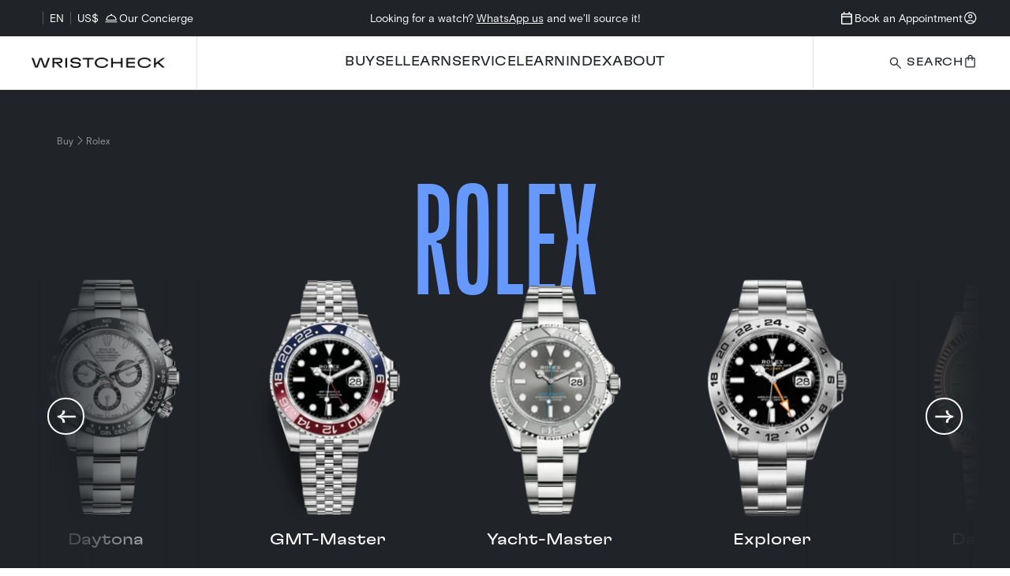

--- FILE ---
content_type: text/html; charset=utf-8
request_url: https://wristcheck.com/us/buy/rolex
body_size: 100520
content:
<!DOCTYPE html><html><head><meta name="viewport" content="width=device-width"/><meta charSet="UTF-8"/><title>Rolex Watches For Sale | Negotiate the Price | Wristcheck</title><link rel="shortcut icon" href="/images/favicon.ico" type="image/x-icon"/><meta name="description" content="Free and insured shipping. Buy Rolex now or make an offer below list price. Extra 2% off when you pay by bank transfer."/><link rel="alternate" hrefLang="en" href="https://wristcheck.com/us/buy/rolex"/><link rel="alternate" hrefLang="zh-HK" href="https://wristcheck.com/us/buy/rolex?locale=zh-hk"/><link rel="alternate" hrefLang="x-default" href="https://wristcheck.com/us/buy/rolex"/><link rel="canonical" href="https://wristcheck.com/us/buy/rolex"/><meta property="og:locale" content="en_US"/><meta property="fb:app_id" content="311148610554267"/><meta property="og:title" content="Rolex Watches For Sale | Negotiate the Price"/><meta property="og:description" content="Free and insured shipping. Buy Rolex now or make an offer below list price. Extra 2% off when you pay by bank transfer."/><meta property="og:url" content="https://wristcheck.com/us/buy/rolex"/><meta property="og:site_name" content="Wristcheck"/><meta property="og:type" content="website"/><meta property="og:image" content="https://res.cloudinary.com/wc-photo/image/upload/c_lpad,h_630,w_1200/v1705547248/cms/HOMEPAGE/wristcheck-watch-marketplace-_baca9ec72b.jpg?_a=BATASxfi0"/><meta property="og:image:secure_url" content="https://res.cloudinary.com/wc-photo/image/upload/c_lpad,h_630,w_1200/v1705547248/cms/HOMEPAGE/wristcheck-watch-marketplace-_baca9ec72b.jpg?_a=BATASxfi0"/><meta property="og:image:width"/><meta property="og:image:height"/><meta name="twitter:card" content="summary"/><meta name="twitter:description" content="Free and insured shipping. Buy Rolex now or make an offer below list price. Extra 2% off when you pay by bank transfer."/><meta name="twitter:title" content="Rolex Watches For Sale | Negotiate the Price"/><meta name="twitter:site" content="@Wristcheck"/><meta name="twitter:image"/><script type="application/ld+json">{
  "@context": "http://schema.org/",
  "@type": "BreadcrumbList",
  "itemListElement": [
    {
      "@type": "ListItem",
      "position": 1,
      "name": "Buy",
      "item": "https://wristcheck.com/buy"
    },
    {
      "@type": "ListItem",
      "position": 2,
      "name": "Rolex "
    }
  ]
}</script><script type="application/ld+json">{"@context":"http://schema.org/","@type":"FAQPage","mainEntity":[{"@type":"Question","name":"Why are Rolex watches so popular?","acceptedAnswer":{"@type":"Answer","text":"<p><span style=\"background-color:rgb(255,255,255);color:rgb(0,0,0);\">Rolex has a reputation for producing some of the highest-quality timepieces. These watches are meticulously crafted with the finest materials to ensure durability and precision. With limited yearly production, owning a Rolex is a symbol of exclusivity and status, making it an investment that will impress and elevate your style. Rolex watches are often associated with wealth and luxury, which adds to their popularity and is reinforced by their appearance on the wrists of high-profile individuals.&nbsp;</span></p>"}},{"@type":"Question","name":"Which Rolex watches are discontinued?","acceptedAnswer":{"@type":"Answer","text":"<p><span style=\"background-color:rgb(255,255,255);color:rgb(0,0,0);\">Over the years, there have been many discontinued models from Rolex. However, the latest Rolex models to be discontinued announced at Watches and Wonders 2023 are:&nbsp;</span></p><p><span style=\"background-color:rgb(255,255,255);color:rgb(0,0,0);\">Daytona Ref. 116500LN, 116503, 116508, 116518LN, 116509, 116519LN, 116505, 116516LN, 116506&nbsp;</span></p><p><span style=\"background-color:rgb(255,255,255);color:rgb(0,0,0);\">Sky-Dweller Ref. 326933, 326934, 326938, 326238, 326932, 326235&nbsp;</span></p><p><span style=\"background-color:rgb(255,255,255);color:rgb(0,0,0);\">Cellini Moonphase Ref. 50535&nbsp;</span></p><p><span style=\"background-color:rgb(255,255,255);color:rgb(0,0,0);\">Milgauss Ref. 116400GV</span></p>"}},{"@type":"Question","name":"What is the average price for a Rolex?","acceptedAnswer":{"@type":"Answer","text":"<p><span style=\"background-color:rgb(255,255,255);color:rgb(0,0,0);\">An entry-level Rolex watch typically starts at around US$6,000, while some limited edition models can cost over US$70,000. However, the average cost of a brand-new Rolex ranges between US$7,000 to US$12,000.</span></p>"}},{"@type":"Question","name":"Which Rolex watches are for beginners?","acceptedAnswer":{"@type":"Answer","text":"<p><span style=\"background-color:rgb(255,255,255);color:rgb(0,0,0);\">When choosing an entry-level Rolex watch, there are several models to consider, including the Oyster Perpetual and the Air King. However, the ultimate decision depends on personal preferences regarding style and available budget.</span></p>"}},{"@type":"Question","name":"What are some of the hardest Rolex watches to buy?","acceptedAnswer":{"@type":"Answer","text":"<p>The hardest Rolex to buy is subjective, depending on factors such as demand, availability, and production volume. However, the Rolex Daytona in steel and the GMT-Master II “Batman” are considered highly sought after and challenging to acquire at retail price. Other models that are challenging to secure include the Rolex Submariner “Hulk” and “Smurf” versions and the Rolex Sky-Dweller.</p>"}},{"@type":"Question","name":"Which Rolexes are under 40mm?","acceptedAnswer":{"@type":"Answer","text":"<p><span style=\"background-color:rgb(255,255,255);color:rgb(0,0,0);\">Rolex offers several watches with a case size under 40mm. Some examples include:&nbsp;</span></p><p><span style=\"background-color:rgb(255,255,255);color:rgb(0,0,0);\">Rolex Oyster Perpetual 36mm</span></p><p><span style=\"background-color:rgb(255,255,255);color:rgb(0,0,0);\">Rolex Explorer 36mm</span></p><p><span style=\"background-color:rgb(255,255,255);color:rgb(0,0,0);\">Rolex Datejust 36mm</span></p><p><span style=\"background-color:rgb(255,255,255);color:rgb(0,0,0);\">Rolex Oyster Perpetual 34mm</span></p><p><span style=\"background-color:rgb(255,255,255);color:rgb(0,0,0);\">Rolex Air-King 34mm</span></p>"}},{"@type":"Question","name":"What is the average waitlist time for a Rolex watch?","acceptedAnswer":{"@type":"Answer","text":"<p>You can expect at least a two-year wait for a brand-new Rolex watch. In most cases, it is around three years until orders are fulfilled, and it can even be up to five years for rare and exclusive pieces.</p>"}},{"@type":"Question","name":"Will my Rolex appreciate over time?","acceptedAnswer":{"@type":"Answer","text":"<p><span style=\"background-color:rgb(255,255,255);color:rgb(0,0,0);\">The appreciation or increase in value of Rolex timepieces over time is mainly due to the economic principle of supply and demand, as well as an average annual increase in valuation of approximately 5-10%. However, the extent of this appreciation varies depending on factors such as the specific model and current market trends. As such, it is highly recommended that prospective watch investors conduct thorough research before making any purchase decisions.</span></p>"}},{"@type":"Question","name":"How do I know if my Rolex is authentic?","acceptedAnswer":{"@type":"Answer","text":"<p><span style=\"background-color:rgb(255,255,255);color:rgb(5,14,23);\">At Wristcheck, we employ a rigorous and thorough authentication process to ensure the authenticity of every watch we sell. Our Swiss-trained watch specialists meticulously examine every detail of the watch to ensure that it meets our high standards. We offer authentication services for watches, and our Wristcheck grading system provides an additional level of assurance to our customers. To have your watch authenticated and graded by our experts, please contact us to book an appointment.</span></p>"}},{"@type":"Question","name":"What is the warranty on Rolex watches?","acceptedAnswer":{"@type":"Answer","text":"<p><span style=\"background-color:rgb(255,255,255);color:rgb(0,0,0);\">Rolex provides a warranty period of five years from the date of purchase for all new Rolex watches. In addition, Wristcheck offers a 12-month warranty for each eligible watch, on top of any remaining Original Equipment Manufacturer (OEM) warranty that may apply.</span></p>"}},{"@type":"Question","name":"What is Submariner?","acceptedAnswer":{"@type":"Answer","text":"<p><span style=\"background-color:rgb(255,255,255);color:rgb(0,0,0);\">The Rolex Submariner is an iconic dive watch built to withstand the toughest underwater conditions. Its sleek and sporty design makes it a favorite of professional divers and watch collectors. Popular models include the Rolex Submariner Date and the Rolex Submariner No-Date.</span></p>"}},{"@type":"Question","name":"What is Daytona?","acceptedAnswer":{"@type":"Answer","text":"<p><span style=\"background-color:rgb(255,255,255);color:rgb(0,0,0);\">The Rolex Daytona is a legendary chronograph watch that’s both stylish and functional. Its precision timekeeping and sporty design have made it a favorite among race car drivers and watch enthusiasts. Popular models include the Rolex Daytona 116500LN and the Rolex Daytona 116508.</span></p>"}},{"@type":"Question","name":"What is GMT-Master?","acceptedAnswer":{"@type":"Answer","text":"<p><span style=\"background-color:rgb(255,255,255);color:rgb(0,0,0);\">The Rolex GMT-Master is a dual-time watch designed for pilots and travelers. Its ability to track multiple time zones simultaneously makes it a must-have for frequent fliers. Popular models include the Rolex GMT-Master II and the Rolex GMT-Master II “Pepsi.”</span></p>"}},{"@type":"Question","name":"What is Datejust?","acceptedAnswer":{"@type":"Answer","text":"<p><span style=\"background-color:rgb(255,255,255);color:rgb(0,0,0);\">The Rolex Datejust is a classic and versatile watch that’s perfect for any occasion. Its timeless design and practical features, such as the date function, make it a favorite among men and women. Popular models include the Rolex Datejust 36 and the Rolex Datejust 41.</span></p>"}},{"@type":"Question","name":"What is Day-Date?","acceptedAnswer":{"@type":"Answer","text":"<p>The Rolex Day-Date is a prestigious and iconic dress watch that world leaders and celebrities often wear. Its elegant design and practical day-and-date function make it a symbol of success and luxury. Popular models include the Rolex Day-Date 36 and the Rolex Day-Date 40.</p>"}},{"@type":"Question","name":"What is Yacht-Master?","acceptedAnswer":{"@type":"Answer","text":"<p>The Rolex Yacht-Master is a sophisticated and nautical-inspired watch designed for sailors and yacht enthusiasts. Its elegant design and practical features make it a favorite among luxury watch collectors. Popular models include the Rolex Yacht-Master 40 and the Rolex Yacht-Master II.</p>"}},{"@type":"Question","name":"What is Explorer?","acceptedAnswer":{"@type":"Answer","text":"<p>The Rolex Explorer is a rugged and versatile watch designed for adventurers and explorers. Its durable and reliable design has made it a favorite among mountaineers and outdoor enthusiasts. Popular models include the Rolex Explorer I and the Rolex Explorer II.</p>"}},{"@type":"Question","name":"What is Sea-Dweller?","acceptedAnswer":{"@type":"Answer","text":"<p>The Rolex Sea-Dweller is a durable dive watch built to withstand extreme underwater conditions. Its helium escape valve and unidirectional bezel make it a favorite of professional divers and watch enthusiasts. Popular models include the Rolex Sea-Dweller 126600 and the Rolex Sea-Dweller 116660.</p>"}},{"@type":"Question","name":"What is Sky-Dweller?","acceptedAnswer":{"@type":"Answer","text":"<p>The Rolex Sky-Dweller is a sophisticated and complicated watch designed for world travelers and business executives. Its annual calendar and dual time zone function make it a must-have for frequent fliers. Popular models include the Rolex Sky-Dweller 326934 and the Rolex Sky-Dweller 326933.</p>"}},{"@type":"Question","name":"What is Milgauss?","acceptedAnswer":{"@type":"Answer","text":"<p>The Rolex Milgauss is a unique and high-tech watch designed for professionals in scientific fields. Its distinctive lightning bolt-shaped second hand and green sapphire crystal make it a standout among luxury watches. Popular models include the Rolex Milgauss “Z-Blue” 116400GV.</p>"}},{"@type":"Question","name":"Can you buy Rolex in Hong Kong?","acceptedAnswer":{"@type":"Answer","text":"<p>You sure can. Try on and purchase a Rolex in Hong Kong at Wristcheck’s boutique shop in Central. <a href=\"https://wristcheck.com/contact-us\" target=\"_blank\" rel=\"noopener noreferrer\">Make an appointment now</a>.</p>"}},{"@type":"Question","name":"Why is Hong Kong a popular place to buy a Rolex?","acceptedAnswer":{"@type":"Answer","text":"<p>With no import duties and no sales tax, Hong Kong is a popular destination for purchasing luxury watches like Rolex at a low price.</p>"}},{"@type":"Question","name":"Is a Rolex more expensive than gold?","acceptedAnswer":{"@type":"Answer","text":"<p>Some Rolex watches, especially gold models, can be more expensive than their equivalent weight in gold due to craftsmanship and brand prestige.</p>"}},{"@type":"Question","name":"How long does a Rolex last?","acceptedAnswer":{"@type":"Answer","text":"<p>Properly maintained, a Rolex can last a lifetime and beyond, often becoming family heirlooms.</p>"}},{"@type":"Question","name":"Why are older Rolex watches worth more?","acceptedAnswer":{"@type":"Answer","text":"<p>Older Rolex watches can be worth more due to rarity, historical significance, and collectible status.</p>"}},{"@type":"Question","name":"How many Rolex are made a year?","acceptedAnswer":{"@type":"Answer","text":"<p>Rolex does not publicly disclose production numbers, but estimates suggest around 800,000 to 1 million watches annually.</p>"}},{"@type":"Question","name":"Which Rolex will hold value?","acceptedAnswer":{"@type":"Answer","text":"<p>Models like the Submariner, Daytona, and GMT-Master II typically hold or increase in value over time. However, many factors affect the volatility of the value, therefore it cannot be certain.</p>"}},{"@type":"Question","name":"Who buys the most Rolexes?","acceptedAnswer":{"@type":"Answer","text":"<p>Wealthy individuals globally, with significant markets in the USA, China, and Europe, are major buyers of Rolex watches.</p>"}},{"@type":"Question","name":"Is Rolex losing value?","acceptedAnswer":{"@type":"Answer","text":"<p>Generally, Rolex watches hold their value well; some models even appreciate, especially in times of high demand and limited supply.</p>"}},{"@type":"Question","name":"Is a second hand Rolex a good investment?","acceptedAnswer":{"@type":"Answer","text":"<p>A second-hand Rolex can be a good investment as they often retain or increase in value, particularly well-maintained, rare, or sought-after models. However, the market can be volatile, and these things are tricky to predict.&nbsp;</p>"}},{"@type":"Question","name":"Why is Rolex resale value so high?","acceptedAnswer":{"@type":"Answer","text":"<p>Rolex's high resale value is due to its global reputation for quality, durability, timeless design, and a strong demand in the pre-owned market.</p>"}},{"@type":"Question","name":"What is the most expensive Rolex model?","acceptedAnswer":{"@type":"Answer","text":"<p>The Rolex Paul Newman Daytona is one of the most expensive models, having sold at auction for over $17 million.</p>"}},{"@type":"Question","name":"Do Rolex prices always go up?","acceptedAnswer":{"@type":"Answer","text":"<p>While not guaranteed, Rolex prices have historically trended upwards due to their luxury status and consistent demand.</p>"}},{"@type":"Question","name":"Do Rolex watches have batteries?","acceptedAnswer":{"@type":"Answer","text":"<p>Traditional Rolex watches do not have batteries; they are either manually wound or powered by an automatic (self-winding) movement.</p>"}},{"@type":"Question","name":"What is the price prediction for Rolex in 2024?","acceptedAnswer":{"@type":"Answer","text":"<p>Predicting exact prices is challenging, but Rolex prices may continue to rise given historical trends of increasing demand and limited supply.</p>"}},{"@type":"Question","name":"Do ladies Rolex hold value?","acceptedAnswer":{"@type":"Answer","text":"<p>Ladies' Rolex watches can hold value well, especially popular models or those in precious metals, though traditionally, men's models have been more sought after in the resale market.</p>"}},{"@type":"Question","name":"Are old Rolex watches worth anything?","acceptedAnswer":{"@type":"Answer","text":"<p>Old Rolex watches can be very valuable, particularly rare models or those with historical significance.</p>"}},{"@type":"Question","name":"Which country has cheapest Rolex?","acceptedAnswer":{"@type":"Answer","text":"<p>Generally, Rolex watches tend to be less expensive in countries with lower taxes and duties on luxury goods, such as the UAE or Switzerland.</p>"}},{"@type":"Question","name":"How much should you pay for a Rolex?","acceptedAnswer":{"@type":"Answer","text":"<p>Prices vary widely depending on the model, condition, and market demand. New Rolexes can range from about $5,000 to over $50,000 or more.</p>"}},{"@type":"Question","name":"How much is Rolex Oyster?","acceptedAnswer":{"@type":"Answer","text":"<p>The Rolex Oyster Perpetual line starts around $5,300 but can vary based on size, material, and market conditions.</p>"}},{"@type":"Question","name":"Are Rolex actually worth it?","acceptedAnswer":{"@type":"Answer","text":"<p>For many, the value of a Rolex comes from its quality, durability, brand prestige, and potential investment value, making it worth the price for those who value these aspects.</p>"}},{"@type":"Question","name":"Can I just go and buy a Rolex?","acceptedAnswer":{"@type":"Answer","text":"<p>Depending on the model, you may face waiting lists at authorized dealers, especially for popular models like the Submariner or Daytona.</p>"}},{"@type":"Question","name":"Is Omega better than Rolex?","acceptedAnswer":{"@type":"Answer","text":"<p>Both brands are highly respected, but they cater to slightly different tastes and priorities. Rolex is often seen as a status symbol, while Omega is praised for its technological innovations.</p>"}},{"@type":"Question","name":"Should I wear a Rolex everyday?","acceptedAnswer":{"@type":"Answer","text":"<p>Rolexes are designed to be durable and can be worn daily, but individual comfort and lifestyle should guide this decision.</p>"}},{"@type":"Question","name":"What watch is better than Rolex?","acceptedAnswer":{"@type":"Answer","text":"<p>\"Better\" is subjective based on criteria like design, functionality, heritage, and personal preference. Brands often compared favorably include Patek Philippe, Audemars Piguet, and Omega.</p>"}},{"@type":"Question","name":"Does a Rolex lose value if worn?","acceptedAnswer":{"@type":"Answer","text":"<p>A Rolex might depreciate slightly upon initial wear, but well-maintained pieces can still retain or increase in value over time.</p>"}},{"@type":"Question","name":"What is the best Rolex to buy?","acceptedAnswer":{"@type":"Answer","text":"<p>The \"best\" Rolex depends on individual preferences and needs. For investment, models like the Daytona, Submariner, and GMT-Master II are often recommended due to their popularity and demand.</p>"}}]}</script><meta name="next-head-count" content="27"/><meta name="google-adsense-account" content="ca-pub-7004984773724302"/><link rel="preconnect" href="https://fonts.gstatic.com" crossorigin="true"/><style data-href="https://fonts.googleapis.com/css2?family=Open+Sans:wght@300;400;500;700&amp;display=swap"></style><link rel="preload" href="https://static.wristcheck.com/web/fonts/GT-Flexa-Extended-Regular.woff" as="font" type="font/woff" crossorigin="anonymous"/><link rel="preload" href="https://static.wristcheck.com/web/fonts/GT-Flexa-Extended-Bold.woff" as="font" type="font/woff" crossorigin="anonymous"/><link rel="preload" href="https://static.wristcheck.com/web/fonts/GT-Flexa-Compressed-Regular.woff" as="font" type="font/woff" crossorigin="anonymous"/><link rel="preload" href="https://static.wristcheck.com/web/fonts/basis-grotesque-regular-pro.woff" as="font" type="font/woff" crossorigin="anonymous"/><link rel="preload" href="https://static.wristcheck.com/web/fonts/basis-grotesque-bold-pro.woff" as="font" type="font/woff" crossorigin="anonymous"/><script id="rakuten-1" data-nscript="beforeInteractive" crossorigin="anonymous">(function (url) {
            /*Tracking Bootstrap Set Up DataLayer objects/properties here*/
            window.rakutenDataLayer = false; // Set custom DataLayer name if 'DataLayer' conflicts
            var dln = window.rakutenDataLayer || 'DataLayer';
            if(!window[dln]){
                window[dln] = {};
              }
              if(!window[dln].events){
                window[dln].events = {};
              }
              window[dln].events.SPIVersion = window[dln].events.SPIVersion || "v3.4.1";

              var loc, ct = document.createElement("script");
              ct.type = "text/javascript";
              ct.async = true; ct.src = url; loc = document.getElementsByTagName('script')[0];
              loc.parentNode.insertBefore(ct, loc);
              }(document.location.protocol + "//tag.rmp.rakuten.com/125909.ct.js"));
          </script><script id="affirm-bootstrap" data-nscript="beforeInteractive" crossorigin="anonymous">
              var _affirm_config = {
                public_api_key: "KWWBBQ3CGAO2OJ4Z",
                script: "https://cdn1.affirm.com/js/v2/affirm.js",
                locale: "en_US",
                country_code: "USA",
              };

              (function(m,g,n,d,a,e,h,c){var b=m[n]||{},k=document.createElement(e),p=document.getElementsByTagName(e)[0],l=function(a,b,c){return function(){a[b]._.push([c,arguments])}};b[d]=l(b,d,"set");var f=b[d];b[a]={};b[a]._=[];f._=[];b._=[];b[a][h]=l(b,a,h);b[c]=function(){b._.push([h,arguments])};a=0;for(c="set add save post open empty reset on off trigger ready setProduct".split(" ");a<c.length;a++)f[c[a]]=l(b,d,c[a]);a=0;for(c=["get","token","url","items"];a<c.length;a++)f[c[a]]=function(){};k.async=
                !0;k.src=g[e];p.parentNode.insertBefore(k,p);delete g[e];f(g);m[n]=b})(window,_affirm_config,"affirm","checkout","ui","script","ready","jsReady");
            </script><link rel="preload" href="https://static.wristcheck.com/web/48f517a1/_next/static/css/7dbbe61d223af724.css" as="style" crossorigin="anonymous"/><link rel="stylesheet" href="https://static.wristcheck.com/web/48f517a1/_next/static/css/7dbbe61d223af724.css" crossorigin="anonymous" data-n-g=""/><link rel="preload" href="https://static.wristcheck.com/web/48f517a1/_next/static/css/3610da3c40b0fb16.css" as="style" crossorigin="anonymous"/><link rel="stylesheet" href="https://static.wristcheck.com/web/48f517a1/_next/static/css/3610da3c40b0fb16.css" crossorigin="anonymous" data-n-p=""/><link rel="preload" href="https://static.wristcheck.com/web/48f517a1/_next/static/css/a5d244562baaccc4.css" as="style" crossorigin="anonymous"/><link rel="stylesheet" href="https://static.wristcheck.com/web/48f517a1/_next/static/css/a5d244562baaccc4.css" crossorigin="anonymous" data-n-p=""/><link rel="preload" href="https://static.wristcheck.com/web/48f517a1/_next/static/css/7eb0bf1c63960dce.css" as="style" crossorigin="anonymous"/><link rel="stylesheet" href="https://static.wristcheck.com/web/48f517a1/_next/static/css/7eb0bf1c63960dce.css" crossorigin="anonymous"/><link rel="preload" href="https://static.wristcheck.com/web/48f517a1/_next/static/css/e00039cf9808268d.css" as="style" crossorigin="anonymous"/><link rel="stylesheet" href="https://static.wristcheck.com/web/48f517a1/_next/static/css/e00039cf9808268d.css" crossorigin="anonymous"/><link rel="preload" href="https://static.wristcheck.com/web/48f517a1/_next/static/css/950c93894db8864e.css" as="style" crossorigin="anonymous"/><link rel="stylesheet" href="https://static.wristcheck.com/web/48f517a1/_next/static/css/950c93894db8864e.css" crossorigin="anonymous"/><link rel="preload" href="https://static.wristcheck.com/web/48f517a1/_next/static/css/df13fd6583438ad4.css" as="style" crossorigin="anonymous"/><link rel="stylesheet" href="https://static.wristcheck.com/web/48f517a1/_next/static/css/df13fd6583438ad4.css" crossorigin="anonymous"/><link rel="preload" href="https://static.wristcheck.com/web/48f517a1/_next/static/css/19bcaa71c00c7d7e.css" as="style" crossorigin="anonymous"/><link rel="stylesheet" href="https://static.wristcheck.com/web/48f517a1/_next/static/css/19bcaa71c00c7d7e.css" crossorigin="anonymous"/><link rel="preload" href="https://static.wristcheck.com/web/48f517a1/_next/static/css/51f28de599f4e550.css" as="style" crossorigin="anonymous"/><link rel="stylesheet" href="https://static.wristcheck.com/web/48f517a1/_next/static/css/51f28de599f4e550.css" crossorigin="anonymous"/><link rel="preload" href="https://static.wristcheck.com/web/48f517a1/_next/static/css/889492c808168d73.css" as="style" crossorigin="anonymous"/><link rel="stylesheet" href="https://static.wristcheck.com/web/48f517a1/_next/static/css/889492c808168d73.css" crossorigin="anonymous"/><noscript data-n-css=""></noscript><script defer="" crossorigin="anonymous" nomodule="" src="https://static.wristcheck.com/web/48f517a1/_next/static/chunks/polyfills-42372ed130431b0a.js"></script><script id="osano" src="https://cmp.osano.com/16CPKNTIdfHQV2Jr/bd39fa86-9b31-4780-ac59-2360ab510382/osano.js" defer="" data-nscript="beforeInteractive" crossorigin="anonymous"></script><script defer="" src="https://static.wristcheck.com/web/48f517a1/_next/static/chunks/1303-d810628eef1e9800.js" crossorigin="anonymous"></script><script defer="" src="https://static.wristcheck.com/web/48f517a1/_next/static/chunks/2517-83f504b4ae2a9fbc.js" crossorigin="anonymous"></script><script defer="" src="https://static.wristcheck.com/web/48f517a1/_next/static/chunks/7478-e537862ab09bfff4.js" crossorigin="anonymous"></script><script defer="" src="https://static.wristcheck.com/web/48f517a1/_next/static/chunks/8399.d340df089f901995.js" crossorigin="anonymous"></script><script defer="" src="https://static.wristcheck.com/web/48f517a1/_next/static/chunks/701.19972abea3f19e2c.js" crossorigin="anonymous"></script><script defer="" src="https://static.wristcheck.com/web/48f517a1/_next/static/chunks/5038.d3547c6743eb5d76.js" crossorigin="anonymous"></script><script defer="" src="https://static.wristcheck.com/web/48f517a1/_next/static/chunks/2128.03a98bee6f7c49de.js" crossorigin="anonymous"></script><script defer="" src="https://static.wristcheck.com/web/48f517a1/_next/static/chunks/1243.010cd7c1f12e2941.js" crossorigin="anonymous"></script><script defer="" src="https://static.wristcheck.com/web/48f517a1/_next/static/chunks/1761.5e1df2308dd1741a.js" crossorigin="anonymous"></script><script defer="" src="https://static.wristcheck.com/web/48f517a1/_next/static/chunks/6897.3a0001b54b25d8ef.js" crossorigin="anonymous"></script><script defer="" src="https://static.wristcheck.com/web/48f517a1/_next/static/chunks/5293.8825dffb4dc54827.js" crossorigin="anonymous"></script><script src="https://static.wristcheck.com/web/48f517a1/_next/static/chunks/webpack-02e44e92fff22421.js" defer="" crossorigin="anonymous"></script><script src="https://static.wristcheck.com/web/48f517a1/_next/static/chunks/framework-230be674e4c132cb.js" defer="" crossorigin="anonymous"></script><script src="https://static.wristcheck.com/web/48f517a1/_next/static/chunks/main-123c179d8cdf65c6.js" defer="" crossorigin="anonymous"></script><script src="https://static.wristcheck.com/web/48f517a1/_next/static/chunks/pages/_app-f0291d10b895c93e.js" defer="" crossorigin="anonymous"></script><script src="https://static.wristcheck.com/web/48f517a1/_next/static/chunks/9307-9fb4a9d0606337bb.js" defer="" crossorigin="anonymous"></script><script src="https://static.wristcheck.com/web/48f517a1/_next/static/chunks/7602-76233b06e79f5129.js" defer="" crossorigin="anonymous"></script><script src="https://static.wristcheck.com/web/48f517a1/_next/static/chunks/1876-7020deca47009e74.js" defer="" crossorigin="anonymous"></script><script src="https://static.wristcheck.com/web/48f517a1/_next/static/chunks/5129-ee00c43cac076119.js" defer="" crossorigin="anonymous"></script><script src="https://static.wristcheck.com/web/48f517a1/_next/static/chunks/pages/buy/%5Bslug%5D-3a2dac44cbaed23b.js" defer="" crossorigin="anonymous"></script><script src="https://static.wristcheck.com/web/48f517a1/_next/static/y7fh0m0EQ5nPxwEMlygSm/_buildManifest.js" defer="" crossorigin="anonymous"></script><script src="https://static.wristcheck.com/web/48f517a1/_next/static/y7fh0m0EQ5nPxwEMlygSm/_ssgManifest.js" defer="" crossorigin="anonymous"></script></head><style> 
              @font-face {
                font-family: "GT Flexa Compressed";
                src: url("https://static.wristcheck.com/web/fonts/GT-Flexa-Compressed-Regular.woff") format("woff"),
                url("https://static.wristcheck.com/web/fonts/GT-Flexa-Compressed-Regular.ttf") format("truetype");
                font-weight: 400;
                font-display: swap;
              }
              @font-face {
                font-family: "GT Flexa";
                src: url("https://static.wristcheck.com/web/fonts/GT-Flexa-Extended-Regular.woff") format("woff"),
                url("https://static.wristcheck.com/web/fonts/GT-Flexa-Extended-Regular.ttf") format("truetype");
                font-weight: 400;
                font-display: swap;
              }  
              @font-face {
                font-family: "GT Flexa";
                src: url("https://static.wristcheck.com/web/fonts/GT-Flexa-Extended-Bold.woff") format("woff"),
                url("https://static.wristcheck.com/web/fonts/GT-Flexa-Extended-Bold.ttf") format("truetype");
                font-weight: 700;
                font-display: swap;
              }
              @font-face {
                font-family: "Basis Grotesque Pro";
                src: url("https://static.wristcheck.com/web/fonts/basis-grotesque-regular-pro.woff") format("woff"),
                     url("https://static.wristcheck.com/web/fonts/basis-grotesque-regular-pro.ttf") format("truetype");
                font-weight: 400;
                font-display: swap;
              }
              @font-face {
                font-family: "Basis Grotesque Pro";
                src: url("https://static.wristcheck.com/web/fonts/basis-grotesque-bold-pro.woff") format("woff"),
                     url("https://static.wristcheck.com/web/fonts/basis-grotesque-bold-pro.ttf") format("truetype");
                font-weight: 700;
                font-display: swap;
              }
            </style><body><noscript><iframe src="https://www.googletagmanager.com/ns.html?id=GTM-NBMRQK8" height="0" width="0" style="display:none;visibility:hidden"></iframe></noscript><div id="__next"><noscript><img height="1" width="1" style="display:none;visibility:hidden" alt="" src="https://px.ads.linkedin.com/collect/?pid=5921460&amp;fmt=gif"/></noscript><div style="position:fixed;z-index:9999;top:16px;left:16px;right:16px;bottom:16px;pointer-events:none"></div><div><header><div class="qm_RGLXo"><div class="j2LX6dcI"><div class="eNHNghHT"><button class="w6Sl_ywe"><div class="ZG3HKuHt"></div><div class="gn2exUkD"></div><div class="pz9YXd1M">EN</div><div class="gn2exUkD"></div><div class="dSgmtku7">US$</div></button><button type="button" id="radix-:R2b5l6:" aria-haspopup="menu" aria-expanded="false" data-state="closed" class="_6QELSPnM LFzHmyLG"><div class="O8lQPL5X qGBZ0Y_Y"><svg width="20" height="20" viewBox="0 0 20 20" fill="none" xmlns="http://www.w3.org/2000/svg"><mask id="room_service_svg__a" style="mask-type:alpha" maskUnits="userSpaceOnUse" x="0" y="0" width="20" height="20"><path fill="#D9D9D9" d="M0 0h20v20H0z"></path></mask><g mask="url(#room_service_svg__a)"><path d="M2.513 15.327v-1.084h14.974v1.084H2.513Zm.904-2.244v-.68c0-1.583.52-2.972 1.561-4.167C6.02 7.041 7.34 6.302 8.938 6.02v-.247c0-.295.104-.549.314-.762.21-.214.459-.32.748-.32.295 0 .55.106.763.32.214.213.32.468.32.763v.246c1.58.297 2.89 1.039 3.934 2.225 1.044 1.186 1.566 2.572 1.566 4.16v.68H3.417ZM4.529 12H15.47c-.134-1.416-.725-2.6-1.77-3.554-1.045-.953-2.283-1.43-3.711-1.43-1.43 0-2.668.473-3.716 1.42S4.644 10.57 4.529 12Z" fill="currentColor"></path></g></svg>Our Concierge</div></button></div><div class="eykL09LF kDChn_qx"><p><a href="https://wa.me/85223181777?text=Hi%2C%20I'm%20interested%20in%20a%20specific%20watch.%20Can%20you%20source%20it%20for%20me%3F" target="_blank" rel="noopener noreferrer">Looking for a watch? <u>WhatsApp us</u> and we’ll source it!</a></p></div><div class="E0VQ_p4Z"><a class="_3dilf5yv" aria-label="Go to book appointment page" href="/visit-us"><svg width="20" height="20" viewBox="0 0 17 17" fill="none" xmlns="http://www.w3.org/2000/svg"><mask id="calendar_today_svg__a" style="mask-type:alpha" maskUnits="userSpaceOnUse" x="0" y="0" width="17" height="17"><path fill="#fff" d="M0 0h17v17H0z"></path></mask><g mask="url(#calendar_today_svg__a)"><path d="M3.825 15.3c-.35 0-.651-.127-.9-.38a1.234 1.234 0 0 1-.375-.895v-9.35c0-.342.125-.64.374-.894.25-.254.55-.381.9-.381H5.1V1.7h1.275v1.7h4.25V1.7H11.9v1.7h1.275c.35 0 .65.127.9.38.25.255.375.553.375.895v9.35c0 .342-.125.64-.375.894s-.55.381-.9.381h-9.35Zm0-1.275h9.35V7.65h-9.35v6.375Zm0-7.65h9.35v-1.7h-9.35v1.7Z" fill="currentColor"></path></g></svg><div>Book an Appointment</div></a><button class="V_ITv02N" aria-label="Login to your account"><svg width="20" height="20" viewBox="0 0 25 25" fill="none" xmlns="http://www.w3.org/2000/svg" class="wjLbpXDr"><mask id="user_svg__a" style="mask-type:alpha" maskUnits="userSpaceOnUse" x="0" y="0" width="25" height="25"><path fill="currentColor" d="M.084.214h24v24h-24z"></path></mask><g mask="url(#user_svg__a)"><path d="M6.107 17.506c.85-.63 1.776-1.129 2.778-1.494a9.266 9.266 0 0 1 3.2-.548c1.13 0 2.196.182 3.198.548 1.002.365 1.928.863 2.778 1.494a7.883 7.883 0 0 0 1.478-2.373 7.714 7.714 0 0 0 .545-2.92c0-2.216-.78-4.104-2.337-5.662-1.559-1.558-3.446-2.337-5.663-2.337S7.98 4.993 6.422 6.55C4.863 8.11 4.084 9.997 4.084 12.214c0 1.047.182 2.02.545 2.919.364.899.856 1.69 1.478 2.373Zm5.977-4.542c-.913 0-1.683-.314-2.31-.94-.626-.627-.94-1.397-.94-2.31s.313-1.683.94-2.31 1.397-.94 2.31-.94 1.683.313 2.31.94c.627.626.94 1.396.94 2.31 0 .912-.313 1.682-.94 2.31-.627.626-1.397.94-2.31.94Zm0 8.75a9.311 9.311 0 0 1-3.712-.745 9.542 9.542 0 0 1-3.017-2.027 9.541 9.541 0 0 1-2.027-3.016 9.31 9.31 0 0 1-.744-3.712c0-1.32.248-2.557.744-3.713a9.54 9.54 0 0 1 2.027-3.016 9.54 9.54 0 0 1 3.017-2.027 9.31 9.31 0 0 1 3.712-.744 9.31 9.31 0 0 1 3.713.744 9.54 9.54 0 0 1 3.016 2.027A9.54 9.54 0 0 1 20.84 8.5a9.31 9.31 0 0 1 .744 3.713 9.31 9.31 0 0 1-.744 3.712 9.54 9.54 0 0 1-2.027 3.016 9.542 9.542 0 0 1-3.016 2.027 9.312 9.312 0 0 1-3.713.745Zm0-1.5c.903 0 1.773-.145 2.61-.436a7.405 7.405 0 0 0 2.232-1.218 7.605 7.605 0 0 0-2.202-1.175 8.081 8.081 0 0 0-2.64-.421 8.21 8.21 0 0 0-2.644.416 7.25 7.25 0 0 0-2.198 1.18c.65.522 1.394.928 2.232 1.218.837.29 1.707.436 2.61.436Zm0-8.75c.498 0 .914-.168 1.248-.502.335-.335.502-.75.502-1.248s-.167-.914-.502-1.248c-.335-.335-.75-.502-1.248-.502-.497 0-.913.167-1.248.502-.335.334-.502.75-.502 1.248 0 .497.167.913.502 1.248.335.334.75.502 1.248.502Z" fill="currentColor"></path></g></svg></button></div></div><div class="VnoUomTw"><div class="__HIACdt"><a class="iRTstDSM" href="/"><div class="_tYWv_rI"><img alt="logo.png" format="auto" loading="lazy" width="790" height="60" decoding="async" data-nimg="1" class="DqqLpcu_" style="color:transparent" sizes="(max-width: 768px) 180px, (max-width: 992px) 220px, 260px" srcSet="https://res.cloudinary.com/wc-photo/image/upload/c_limit,w_790/c_limit,w_16/f_auto/q_auto/v1698405792/cms/logo_1dcb8be58a?_a=BAVAfVDW0 16w, https://res.cloudinary.com/wc-photo/image/upload/c_limit,w_790/c_limit,w_32/f_auto/q_auto/v1698405792/cms/logo_1dcb8be58a?_a=BAVAfVDW0 32w, https://res.cloudinary.com/wc-photo/image/upload/c_limit,w_790/c_limit,w_48/f_auto/q_auto/v1698405792/cms/logo_1dcb8be58a?_a=BAVAfVDW0 48w, https://res.cloudinary.com/wc-photo/image/upload/c_limit,w_790/c_limit,w_64/f_auto/q_auto/v1698405792/cms/logo_1dcb8be58a?_a=BAVAfVDW0 64w, https://res.cloudinary.com/wc-photo/image/upload/c_limit,w_790/c_limit,w_96/f_auto/q_auto/v1698405792/cms/logo_1dcb8be58a?_a=BAVAfVDW0 96w, https://res.cloudinary.com/wc-photo/image/upload/c_limit,w_790/c_limit,w_128/f_auto/q_auto/v1698405792/cms/logo_1dcb8be58a?_a=BAVAfVDW0 128w, https://res.cloudinary.com/wc-photo/image/upload/c_limit,w_790/c_limit,w_256/f_auto/q_auto/v1698405792/cms/logo_1dcb8be58a?_a=BAVAfVDW0 256w, https://res.cloudinary.com/wc-photo/image/upload/c_limit,w_790/c_limit,w_384/f_auto/q_auto/v1698405792/cms/logo_1dcb8be58a?_a=BAVAfVDW0 384w, https://res.cloudinary.com/wc-photo/image/upload/c_limit,w_790/c_limit,w_540/f_auto/q_auto/v1698405792/cms/logo_1dcb8be58a?_a=BAVAfVDW0 540w, https://res.cloudinary.com/wc-photo/image/upload/c_limit,w_790/c_limit,w_768/f_auto/q_auto/v1698405792/cms/logo_1dcb8be58a?_a=BAVAfVDW0 768w, https://res.cloudinary.com/wc-photo/image/upload/c_limit,w_790/f_auto/q_auto/v1698405792/cms/logo_1dcb8be58a?_a=BAVAfVDW0 992w, https://res.cloudinary.com/wc-photo/image/upload/c_limit,w_790/f_auto/q_auto/v1698405792/cms/logo_1dcb8be58a?_a=BAVAfVDW0 1200w, https://res.cloudinary.com/wc-photo/image/upload/c_limit,w_790/f_auto/q_auto/v1698405792/cms/logo_1dcb8be58a?_a=BAVAfVDW0 1920w, https://res.cloudinary.com/wc-photo/image/upload/c_limit,w_790/f_auto/q_auto/v1698405792/cms/logo_1dcb8be58a?_a=BAVAfVDW0 2160w, https://res.cloudinary.com/wc-photo/image/upload/c_limit,w_790/f_auto/q_auto/v1698405792/cms/logo_1dcb8be58a?_a=BAVAfVDW0 2880w, https://res.cloudinary.com/wc-photo/image/upload/c_limit,w_790/f_auto/q_auto/v1698405792/cms/logo_1dcb8be58a?_a=BAVAfVDW0 4320w" src="https://res.cloudinary.com/wc-photo/image/upload/c_limit,w_790/f_auto/q_auto/v1698405792/cms/logo_1dcb8be58a?_a=BAVAfVDW0"/></div></a><div class="lWkJTuln"><nav aria-label="Main" data-orientation="horizontal" dir="ltr" class="m9uNsoG3"><div style="position:relative"><ul data-orientation="horizontal" class="z6D774Io" dir="ltr"><li><button id="radix-:R2d5l6:-trigger-radix-:R1ed5l6:" data-state="closed" aria-expanded="false" aria-controls="radix-:R2d5l6:-content-radix-:R1ed5l6:" class="Q5F_fjhr" data-radix-collection-item="">Buy</button></li><li><a class="OME35xfY" href="/sell" data-radix-collection-item="">Sell</a></li><li><a class="OME35xfY" href="/buyer-referral-program" data-radix-collection-item="">Earn</a></li><li><a target="_blank" class="OME35xfY" href="https://professional-services.wristcheck.com" data-radix-collection-item="">Service</a></li><li><button id="radix-:R2d5l6:-trigger-radix-:R5ed5l6:" data-state="closed" aria-expanded="false" aria-controls="radix-:R2d5l6:-content-radix-:R5ed5l6:" class="Q5F_fjhr" data-radix-collection-item="">Learn</button></li><li><a class="OME35xfY" href="/wristcheck-index/about" data-radix-collection-item=""><div class="GJuXwlC3"><span>Index</span><div class="AKq7YuPR">Beta</div></div></a></li><li><button id="radix-:R2d5l6:-trigger-radix-:R8ed5l6:" data-state="closed" aria-expanded="false" aria-controls="radix-:R2d5l6:-content-radix-:R8ed5l6:" class="Q5F_fjhr" data-radix-collection-item="">About</button></li></ul></div><div class="_1Q0cWfCh"></div></nav></div><div class="h6PTVAEV"><div class="qs3k0Ks4"><button aria-label="Search a watch or article on wristcheck.com" class="vT_6B0Bc"><svg width="20" height="20" viewBox="0 0 24 24" fill="none" xmlns="http://www.w3.org/2000/svg" class="kuDWIfzA"><mask id="search_svg__a" style="mask-type:alpha" maskUnits="userSpaceOnUse" x="0" y="-1" width="24" height="25"><path fill="currentColor" d="M0-.079h24v24H0z"></path></mask><g mask="url(#search_svg__a)"><path d="m19.542 20.498-6.28-6.281c-.5.413-1.075.736-1.726.97-.65.232-1.322.35-2.017.35-1.709 0-3.155-.593-4.34-1.776-1.183-1.184-1.775-2.63-1.775-4.339 0-1.708.592-3.155 1.775-4.34 1.184-1.184 2.63-1.777 4.339-1.777 1.708 0 3.155.592 4.34 1.776 1.184 1.184 1.777 2.63 1.777 4.34 0 .714-.12 1.396-.36 2.046-.24.65-.56 1.215-.96 1.696l6.281 6.28-1.054 1.055ZM9.52 14.036c1.289 0 2.38-.447 3.274-1.341.895-.894 1.342-1.986 1.342-3.274 0-1.289-.447-2.38-1.342-3.274-.894-.894-1.985-1.342-3.274-1.342-1.288 0-2.38.448-3.274 1.342-.894.894-1.341 1.985-1.341 3.274 0 1.288.447 2.38 1.341 3.274.894.894 1.986 1.341 3.274 1.341Z" fill="currentColor"></path></g></svg><p class="jhrPapyM">SEARCH</p></button><button type="button" class="Kk7Aj_at"><svg width="20" height="20" viewBox="0 0 24 24" fill="none" xmlns="http://www.w3.org/2000/svg" class="p3DidVDq"><path fill="transparent" d="M0 0h24v24H0z"></path><rect x="-697" y="-613" width="1920" height="2152" rx="36" fill="transparent"></rect><path d="M5.808 21c-.505 0-.933-.175-1.283-.525A1.745 1.745 0 0 1 4 19.192V7.808c0-.505.175-.933.525-1.283.35-.35.778-.525 1.283-.525H7.75v-.25c0-1.036.366-1.92 1.098-2.652A3.613 3.613 0 0 1 11.5 2c1.036 0 1.92.366 2.652 1.098A3.614 3.614 0 0 1 15.25 5.75V6h1.942c.505 0 .933.175 1.283.525.35.35.525.778.525 1.283v11.384c0 .505-.175.933-.525 1.283-.35.35-.778.525-1.283.525H5.808Zm0-1.5h11.384a.294.294 0 0 0 .212-.096.294.294 0 0 0 .096-.212V7.808a.294.294 0 0 0-.096-.212.294.294 0 0 0-.212-.096H15.25v2.25a.726.726 0 0 1-.215.535.726.726 0 0 1-.535.215.726.726 0 0 1-.535-.215.726.726 0 0 1-.215-.535V7.5h-4.5v2.25a.726.726 0 0 1-.215.535.726.726 0 0 1-.535.215.726.726 0 0 1-.535-.215.726.726 0 0 1-.215-.535V7.5H5.808a.294.294 0 0 0-.212.096.294.294 0 0 0-.096.212v11.384c0 .077.032.148.096.212a.294.294 0 0 0 .212.096ZM9.25 6h4.5v-.25c0-.627-.218-1.159-.655-1.595A2.171 2.171 0 0 0 11.5 3.5a2.17 2.17 0 0 0-1.595.655A2.17 2.17 0 0 0 9.25 5.75V6Z" fill="currentColor"></path></svg></button><button role="button" aria-label="Open the mobile menu" class="COb8qsjD"><svg width="20" height="20" viewBox="0 0 20 21" fill="none" xmlns="http://www.w3.org/2000/svg"><path d="M3 10.5h14M3 5.5h14M3 15.5h14" stroke="currentColor" stroke-width="1.5" stroke-linecap="square" stroke-linejoin="round"></path></svg></button></div></div></div></div></div></header><main><div class="SbMOKHO4"><section class="E24GRqND"><div class="A6mjIOEM"><div class="r8_kenYK"><div class="GLD7aYSB"><a class="jOg0rKvK" href="/buy">Buy</a><svg width="16" height="16" viewBox="0 0 16 16" fill="currentColor" xmlns="http://www.w3.org/2000/svg" class="wwVqmT9w"><path fill-rule="evenodd" clip-rule="evenodd" d="M2.646 5.646a.5.5 0 0 1 .708 0L8 10.293l4.646-4.647a.5.5 0 0 1 .708.708l-5 5a.5.5 0 0 1-.708 0l-5-5a.5.5 0 0 1 0-.708Z"></path></svg><div class="BqTs3vgv">Rolex </div></div></div><div class="QPNYNNhD"><h1 class="f5tDWgTJ">Rolex </h1><div class="dTu02hnq _2Tv_ySS8"><div class="x1H8M1ty nhD8H9xf"><button role="button" aria-label="Go to left" class="O_JeQ_qv w_twRDIg"><svg width="1em" height="1em" viewBox="0 0 25 16" fill="none" xmlns="http://www.w3.org/2000/svg"><path d="M10.75 14.915V16H7.448v-1.085c0-3.493-2.83-5.759-6.743-5.806V6.844c3.913 0 6.742-2.266 6.742-5.758V0h3.301v1.086c0 2.69-1.367 4.672-4.48 5.191v.52h18.437v2.407H6.27v.472c3.206.566 4.48 2.643 4.48 5.239Z" fill="currentColor"></path></svg></button><div class="Q6pc7QzR TxahWsQl"></div><div class="fBSYmpti"><div class="Kzdm8Iqm"><a class="ZJ82vvl1" href="/buy/rolex/daytona--f"><div class="_M2K3r_w"><img alt="Daytona Card Image" format="auto" loading="lazy" width="310" height="310" decoding="async" data-nimg="1" class="_HbnuDP6" style="color:transparent" sizes="(max-width: 540px) 256px, (max-width: 992px) 33vw, (max-width: 1440px) 25vw, 310px" srcSet="https://res.cloudinary.com/wc-photo/image/upload/c_limit,w_310/c_limit,w_256/f_auto/q_auto/v1698408300/cms/Watch_Family/Rolex_Models/daytona_6b3f9bcf37?_a=BAVAfVDW0 256w, https://res.cloudinary.com/wc-photo/image/upload/c_limit,w_310/f_auto/q_auto/v1698408300/cms/Watch_Family/Rolex_Models/daytona_6b3f9bcf37?_a=BAVAfVDW0 384w, https://res.cloudinary.com/wc-photo/image/upload/c_limit,w_310/f_auto/q_auto/v1698408300/cms/Watch_Family/Rolex_Models/daytona_6b3f9bcf37?_a=BAVAfVDW0 540w, https://res.cloudinary.com/wc-photo/image/upload/c_limit,w_310/f_auto/q_auto/v1698408300/cms/Watch_Family/Rolex_Models/daytona_6b3f9bcf37?_a=BAVAfVDW0 768w, https://res.cloudinary.com/wc-photo/image/upload/c_limit,w_310/f_auto/q_auto/v1698408300/cms/Watch_Family/Rolex_Models/daytona_6b3f9bcf37?_a=BAVAfVDW0 992w, https://res.cloudinary.com/wc-photo/image/upload/c_limit,w_310/f_auto/q_auto/v1698408300/cms/Watch_Family/Rolex_Models/daytona_6b3f9bcf37?_a=BAVAfVDW0 1200w, https://res.cloudinary.com/wc-photo/image/upload/c_limit,w_310/f_auto/q_auto/v1698408300/cms/Watch_Family/Rolex_Models/daytona_6b3f9bcf37?_a=BAVAfVDW0 1920w, https://res.cloudinary.com/wc-photo/image/upload/c_limit,w_310/f_auto/q_auto/v1698408300/cms/Watch_Family/Rolex_Models/daytona_6b3f9bcf37?_a=BAVAfVDW0 2160w, https://res.cloudinary.com/wc-photo/image/upload/c_limit,w_310/f_auto/q_auto/v1698408300/cms/Watch_Family/Rolex_Models/daytona_6b3f9bcf37?_a=BAVAfVDW0 2880w, https://res.cloudinary.com/wc-photo/image/upload/c_limit,w_310/f_auto/q_auto/v1698408300/cms/Watch_Family/Rolex_Models/daytona_6b3f9bcf37?_a=BAVAfVDW0 4320w" src="https://res.cloudinary.com/wc-photo/image/upload/c_limit,w_310/f_auto/q_auto/v1698408300/cms/Watch_Family/Rolex_Models/daytona_6b3f9bcf37?_a=BAVAfVDW0"/></div><div class="rzs2H2WA"><h6 class="xSwAeokZ">Daytona</h6><div class="_8xc4QJDn"></div></div></a><a class="ZJ82vvl1" href="/buy/rolex/gmt-master--f"><div class="_M2K3r_w"><img alt="GMT-Master Card Image" format="auto" loading="lazy" width="310" height="310" decoding="async" data-nimg="1" class="_HbnuDP6" style="color:transparent" sizes="(max-width: 540px) 256px, (max-width: 992px) 33vw, (max-width: 1440px) 25vw, 310px" srcSet="https://res.cloudinary.com/wc-photo/image/upload/c_limit,w_310/c_limit,w_256/f_auto/q_auto/v1698408300/cms/Watch_Family/Rolex_Models/gmt_master_6c2436cf20?_a=BAVAfVDW0 256w, https://res.cloudinary.com/wc-photo/image/upload/c_limit,w_310/f_auto/q_auto/v1698408300/cms/Watch_Family/Rolex_Models/gmt_master_6c2436cf20?_a=BAVAfVDW0 384w, https://res.cloudinary.com/wc-photo/image/upload/c_limit,w_310/f_auto/q_auto/v1698408300/cms/Watch_Family/Rolex_Models/gmt_master_6c2436cf20?_a=BAVAfVDW0 540w, https://res.cloudinary.com/wc-photo/image/upload/c_limit,w_310/f_auto/q_auto/v1698408300/cms/Watch_Family/Rolex_Models/gmt_master_6c2436cf20?_a=BAVAfVDW0 768w, https://res.cloudinary.com/wc-photo/image/upload/c_limit,w_310/f_auto/q_auto/v1698408300/cms/Watch_Family/Rolex_Models/gmt_master_6c2436cf20?_a=BAVAfVDW0 992w, https://res.cloudinary.com/wc-photo/image/upload/c_limit,w_310/f_auto/q_auto/v1698408300/cms/Watch_Family/Rolex_Models/gmt_master_6c2436cf20?_a=BAVAfVDW0 1200w, https://res.cloudinary.com/wc-photo/image/upload/c_limit,w_310/f_auto/q_auto/v1698408300/cms/Watch_Family/Rolex_Models/gmt_master_6c2436cf20?_a=BAVAfVDW0 1920w, https://res.cloudinary.com/wc-photo/image/upload/c_limit,w_310/f_auto/q_auto/v1698408300/cms/Watch_Family/Rolex_Models/gmt_master_6c2436cf20?_a=BAVAfVDW0 2160w, https://res.cloudinary.com/wc-photo/image/upload/c_limit,w_310/f_auto/q_auto/v1698408300/cms/Watch_Family/Rolex_Models/gmt_master_6c2436cf20?_a=BAVAfVDW0 2880w, https://res.cloudinary.com/wc-photo/image/upload/c_limit,w_310/f_auto/q_auto/v1698408300/cms/Watch_Family/Rolex_Models/gmt_master_6c2436cf20?_a=BAVAfVDW0 4320w" src="https://res.cloudinary.com/wc-photo/image/upload/c_limit,w_310/f_auto/q_auto/v1698408300/cms/Watch_Family/Rolex_Models/gmt_master_6c2436cf20?_a=BAVAfVDW0"/></div><div class="rzs2H2WA"><h6 class="xSwAeokZ">GMT-Master</h6><div class="_8xc4QJDn"></div></div></a><a class="ZJ82vvl1" href="/buy/rolex/yacht-master--f"><div class="_M2K3r_w"><img alt="Yacht-Master Card Image" format="auto" loading="lazy" width="310" height="310" decoding="async" data-nimg="1" class="_HbnuDP6" style="color:transparent" sizes="(max-width: 540px) 256px, (max-width: 992px) 33vw, (max-width: 1440px) 25vw, 310px" srcSet="https://res.cloudinary.com/wc-photo/image/upload/c_limit,w_310/c_limit,w_256/f_auto/q_auto/v1698408300/cms/Watch_Family/Rolex_Models/yacht_master_card_991c9ed864?_a=BAVAfVDW0 256w, https://res.cloudinary.com/wc-photo/image/upload/c_limit,w_310/f_auto/q_auto/v1698408300/cms/Watch_Family/Rolex_Models/yacht_master_card_991c9ed864?_a=BAVAfVDW0 384w, https://res.cloudinary.com/wc-photo/image/upload/c_limit,w_310/f_auto/q_auto/v1698408300/cms/Watch_Family/Rolex_Models/yacht_master_card_991c9ed864?_a=BAVAfVDW0 540w, https://res.cloudinary.com/wc-photo/image/upload/c_limit,w_310/f_auto/q_auto/v1698408300/cms/Watch_Family/Rolex_Models/yacht_master_card_991c9ed864?_a=BAVAfVDW0 768w, https://res.cloudinary.com/wc-photo/image/upload/c_limit,w_310/f_auto/q_auto/v1698408300/cms/Watch_Family/Rolex_Models/yacht_master_card_991c9ed864?_a=BAVAfVDW0 992w, https://res.cloudinary.com/wc-photo/image/upload/c_limit,w_310/f_auto/q_auto/v1698408300/cms/Watch_Family/Rolex_Models/yacht_master_card_991c9ed864?_a=BAVAfVDW0 1200w, https://res.cloudinary.com/wc-photo/image/upload/c_limit,w_310/f_auto/q_auto/v1698408300/cms/Watch_Family/Rolex_Models/yacht_master_card_991c9ed864?_a=BAVAfVDW0 1920w, https://res.cloudinary.com/wc-photo/image/upload/c_limit,w_310/f_auto/q_auto/v1698408300/cms/Watch_Family/Rolex_Models/yacht_master_card_991c9ed864?_a=BAVAfVDW0 2160w, https://res.cloudinary.com/wc-photo/image/upload/c_limit,w_310/f_auto/q_auto/v1698408300/cms/Watch_Family/Rolex_Models/yacht_master_card_991c9ed864?_a=BAVAfVDW0 2880w, https://res.cloudinary.com/wc-photo/image/upload/c_limit,w_310/f_auto/q_auto/v1698408300/cms/Watch_Family/Rolex_Models/yacht_master_card_991c9ed864?_a=BAVAfVDW0 4320w" src="https://res.cloudinary.com/wc-photo/image/upload/c_limit,w_310/f_auto/q_auto/v1698408300/cms/Watch_Family/Rolex_Models/yacht_master_card_991c9ed864?_a=BAVAfVDW0"/></div><div class="rzs2H2WA"><h6 class="xSwAeokZ">Yacht-Master</h6><div class="_8xc4QJDn"></div></div></a><a class="ZJ82vvl1" href="/buy/rolex/explorer--f"><div class="_M2K3r_w"><img alt="Explorer Card Image" format="auto" loading="lazy" width="310" height="310" decoding="async" data-nimg="1" class="_HbnuDP6" style="color:transparent" sizes="(max-width: 540px) 256px, (max-width: 992px) 33vw, (max-width: 1440px) 25vw, 310px" srcSet="https://res.cloudinary.com/wc-photo/image/upload/c_limit,w_310/c_limit,w_256/f_auto/q_auto/v1698408300/cms/Watch_Family/Rolex_Models/explorer_card_0b176cc2a3?_a=BAVAfVDW0 256w, https://res.cloudinary.com/wc-photo/image/upload/c_limit,w_310/f_auto/q_auto/v1698408300/cms/Watch_Family/Rolex_Models/explorer_card_0b176cc2a3?_a=BAVAfVDW0 384w, https://res.cloudinary.com/wc-photo/image/upload/c_limit,w_310/f_auto/q_auto/v1698408300/cms/Watch_Family/Rolex_Models/explorer_card_0b176cc2a3?_a=BAVAfVDW0 540w, https://res.cloudinary.com/wc-photo/image/upload/c_limit,w_310/f_auto/q_auto/v1698408300/cms/Watch_Family/Rolex_Models/explorer_card_0b176cc2a3?_a=BAVAfVDW0 768w, https://res.cloudinary.com/wc-photo/image/upload/c_limit,w_310/f_auto/q_auto/v1698408300/cms/Watch_Family/Rolex_Models/explorer_card_0b176cc2a3?_a=BAVAfVDW0 992w, https://res.cloudinary.com/wc-photo/image/upload/c_limit,w_310/f_auto/q_auto/v1698408300/cms/Watch_Family/Rolex_Models/explorer_card_0b176cc2a3?_a=BAVAfVDW0 1200w, https://res.cloudinary.com/wc-photo/image/upload/c_limit,w_310/f_auto/q_auto/v1698408300/cms/Watch_Family/Rolex_Models/explorer_card_0b176cc2a3?_a=BAVAfVDW0 1920w, https://res.cloudinary.com/wc-photo/image/upload/c_limit,w_310/f_auto/q_auto/v1698408300/cms/Watch_Family/Rolex_Models/explorer_card_0b176cc2a3?_a=BAVAfVDW0 2160w, https://res.cloudinary.com/wc-photo/image/upload/c_limit,w_310/f_auto/q_auto/v1698408300/cms/Watch_Family/Rolex_Models/explorer_card_0b176cc2a3?_a=BAVAfVDW0 2880w, https://res.cloudinary.com/wc-photo/image/upload/c_limit,w_310/f_auto/q_auto/v1698408300/cms/Watch_Family/Rolex_Models/explorer_card_0b176cc2a3?_a=BAVAfVDW0 4320w" src="https://res.cloudinary.com/wc-photo/image/upload/c_limit,w_310/f_auto/q_auto/v1698408300/cms/Watch_Family/Rolex_Models/explorer_card_0b176cc2a3?_a=BAVAfVDW0"/></div><div class="rzs2H2WA"><h6 class="xSwAeokZ">Explorer</h6><div class="_8xc4QJDn"></div></div></a><a class="ZJ82vvl1" href="/buy/rolex/day-date--f"><div class="_M2K3r_w"><img alt="Day-Date Card Image" format="auto" loading="lazy" width="310" height="310" decoding="async" data-nimg="1" class="_HbnuDP6" style="color:transparent" sizes="(max-width: 540px) 256px, (max-width: 992px) 33vw, (max-width: 1440px) 25vw, 310px" srcSet="https://res.cloudinary.com/wc-photo/image/upload/c_limit,w_310/c_limit,w_256/f_auto/q_auto/v1698408300/cms/Watch_Family/Rolex_Models/daydatetrial_8bf8538a6f?_a=BAVAfVDW0 256w, https://res.cloudinary.com/wc-photo/image/upload/c_limit,w_310/f_auto/q_auto/v1698408300/cms/Watch_Family/Rolex_Models/daydatetrial_8bf8538a6f?_a=BAVAfVDW0 384w, https://res.cloudinary.com/wc-photo/image/upload/c_limit,w_310/f_auto/q_auto/v1698408300/cms/Watch_Family/Rolex_Models/daydatetrial_8bf8538a6f?_a=BAVAfVDW0 540w, https://res.cloudinary.com/wc-photo/image/upload/c_limit,w_310/f_auto/q_auto/v1698408300/cms/Watch_Family/Rolex_Models/daydatetrial_8bf8538a6f?_a=BAVAfVDW0 768w, https://res.cloudinary.com/wc-photo/image/upload/c_limit,w_310/f_auto/q_auto/v1698408300/cms/Watch_Family/Rolex_Models/daydatetrial_8bf8538a6f?_a=BAVAfVDW0 992w, https://res.cloudinary.com/wc-photo/image/upload/c_limit,w_310/f_auto/q_auto/v1698408300/cms/Watch_Family/Rolex_Models/daydatetrial_8bf8538a6f?_a=BAVAfVDW0 1200w, https://res.cloudinary.com/wc-photo/image/upload/c_limit,w_310/f_auto/q_auto/v1698408300/cms/Watch_Family/Rolex_Models/daydatetrial_8bf8538a6f?_a=BAVAfVDW0 1920w, https://res.cloudinary.com/wc-photo/image/upload/c_limit,w_310/f_auto/q_auto/v1698408300/cms/Watch_Family/Rolex_Models/daydatetrial_8bf8538a6f?_a=BAVAfVDW0 2160w, https://res.cloudinary.com/wc-photo/image/upload/c_limit,w_310/f_auto/q_auto/v1698408300/cms/Watch_Family/Rolex_Models/daydatetrial_8bf8538a6f?_a=BAVAfVDW0 2880w, https://res.cloudinary.com/wc-photo/image/upload/c_limit,w_310/f_auto/q_auto/v1698408300/cms/Watch_Family/Rolex_Models/daydatetrial_8bf8538a6f?_a=BAVAfVDW0 4320w" src="https://res.cloudinary.com/wc-photo/image/upload/c_limit,w_310/f_auto/q_auto/v1698408300/cms/Watch_Family/Rolex_Models/daydatetrial_8bf8538a6f?_a=BAVAfVDW0"/></div><div class="rzs2H2WA"><h6 class="xSwAeokZ">Day-Date</h6><div class="_8xc4QJDn"></div></div></a><a class="ZJ82vvl1" href="/buy/rolex/datejust--f"><div class="_M2K3r_w"><img alt="Datejust Card Image" format="auto" loading="lazy" width="310" height="310" decoding="async" data-nimg="1" class="_HbnuDP6" style="color:transparent" sizes="(max-width: 540px) 256px, (max-width: 992px) 33vw, (max-width: 1440px) 25vw, 310px" srcSet="https://res.cloudinary.com/wc-photo/image/upload/c_limit,w_310/c_limit,w_256/f_auto/q_auto/v1698408299/cms/Watch_Family/Rolex_Models/datejustcard_cc78520842?_a=BAVAfVDW0 256w, https://res.cloudinary.com/wc-photo/image/upload/c_limit,w_310/f_auto/q_auto/v1698408299/cms/Watch_Family/Rolex_Models/datejustcard_cc78520842?_a=BAVAfVDW0 384w, https://res.cloudinary.com/wc-photo/image/upload/c_limit,w_310/f_auto/q_auto/v1698408299/cms/Watch_Family/Rolex_Models/datejustcard_cc78520842?_a=BAVAfVDW0 540w, https://res.cloudinary.com/wc-photo/image/upload/c_limit,w_310/f_auto/q_auto/v1698408299/cms/Watch_Family/Rolex_Models/datejustcard_cc78520842?_a=BAVAfVDW0 768w, https://res.cloudinary.com/wc-photo/image/upload/c_limit,w_310/f_auto/q_auto/v1698408299/cms/Watch_Family/Rolex_Models/datejustcard_cc78520842?_a=BAVAfVDW0 992w, https://res.cloudinary.com/wc-photo/image/upload/c_limit,w_310/f_auto/q_auto/v1698408299/cms/Watch_Family/Rolex_Models/datejustcard_cc78520842?_a=BAVAfVDW0 1200w, https://res.cloudinary.com/wc-photo/image/upload/c_limit,w_310/f_auto/q_auto/v1698408299/cms/Watch_Family/Rolex_Models/datejustcard_cc78520842?_a=BAVAfVDW0 1920w, https://res.cloudinary.com/wc-photo/image/upload/c_limit,w_310/f_auto/q_auto/v1698408299/cms/Watch_Family/Rolex_Models/datejustcard_cc78520842?_a=BAVAfVDW0 2160w, https://res.cloudinary.com/wc-photo/image/upload/c_limit,w_310/f_auto/q_auto/v1698408299/cms/Watch_Family/Rolex_Models/datejustcard_cc78520842?_a=BAVAfVDW0 2880w, https://res.cloudinary.com/wc-photo/image/upload/c_limit,w_310/f_auto/q_auto/v1698408299/cms/Watch_Family/Rolex_Models/datejustcard_cc78520842?_a=BAVAfVDW0 4320w" src="https://res.cloudinary.com/wc-photo/image/upload/c_limit,w_310/f_auto/q_auto/v1698408299/cms/Watch_Family/Rolex_Models/datejustcard_cc78520842?_a=BAVAfVDW0"/></div><div class="rzs2H2WA"><h6 class="xSwAeokZ">Datejust</h6><div class="_8xc4QJDn"></div></div></a><a class="ZJ82vvl1" href="/buy/rolex/sky-dweller--f"><div class="_M2K3r_w"><img alt="Sky-Dweller Card Image" format="auto" loading="lazy" width="310" height="310" decoding="async" data-nimg="1" class="_HbnuDP6" style="color:transparent" sizes="(max-width: 540px) 256px, (max-width: 992px) 33vw, (max-width: 1440px) 25vw, 310px" srcSet="https://res.cloudinary.com/wc-photo/image/upload/c_limit,w_310/c_limit,w_256/f_auto/q_auto/v1698408300/cms/Watch_Family/Rolex_Models/skydweller_8ba357a092?_a=BAVAfVDW0 256w, https://res.cloudinary.com/wc-photo/image/upload/c_limit,w_310/f_auto/q_auto/v1698408300/cms/Watch_Family/Rolex_Models/skydweller_8ba357a092?_a=BAVAfVDW0 384w, https://res.cloudinary.com/wc-photo/image/upload/c_limit,w_310/f_auto/q_auto/v1698408300/cms/Watch_Family/Rolex_Models/skydweller_8ba357a092?_a=BAVAfVDW0 540w, https://res.cloudinary.com/wc-photo/image/upload/c_limit,w_310/f_auto/q_auto/v1698408300/cms/Watch_Family/Rolex_Models/skydweller_8ba357a092?_a=BAVAfVDW0 768w, https://res.cloudinary.com/wc-photo/image/upload/c_limit,w_310/f_auto/q_auto/v1698408300/cms/Watch_Family/Rolex_Models/skydweller_8ba357a092?_a=BAVAfVDW0 992w, https://res.cloudinary.com/wc-photo/image/upload/c_limit,w_310/f_auto/q_auto/v1698408300/cms/Watch_Family/Rolex_Models/skydweller_8ba357a092?_a=BAVAfVDW0 1200w, https://res.cloudinary.com/wc-photo/image/upload/c_limit,w_310/f_auto/q_auto/v1698408300/cms/Watch_Family/Rolex_Models/skydweller_8ba357a092?_a=BAVAfVDW0 1920w, https://res.cloudinary.com/wc-photo/image/upload/c_limit,w_310/f_auto/q_auto/v1698408300/cms/Watch_Family/Rolex_Models/skydweller_8ba357a092?_a=BAVAfVDW0 2160w, https://res.cloudinary.com/wc-photo/image/upload/c_limit,w_310/f_auto/q_auto/v1698408300/cms/Watch_Family/Rolex_Models/skydweller_8ba357a092?_a=BAVAfVDW0 2880w, https://res.cloudinary.com/wc-photo/image/upload/c_limit,w_310/f_auto/q_auto/v1698408300/cms/Watch_Family/Rolex_Models/skydweller_8ba357a092?_a=BAVAfVDW0 4320w" src="https://res.cloudinary.com/wc-photo/image/upload/c_limit,w_310/f_auto/q_auto/v1698408300/cms/Watch_Family/Rolex_Models/skydweller_8ba357a092?_a=BAVAfVDW0"/></div><div class="rzs2H2WA"><h6 class="xSwAeokZ">Sky-Dweller</h6><div class="_8xc4QJDn"></div></div></a><a class="ZJ82vvl1" href="/buy/rolex/sea-dweller--f"><div class="_M2K3r_w"><img alt="Sea-Dweller Card Image" format="auto" loading="lazy" width="310" height="310" decoding="async" data-nimg="1" class="_HbnuDP6" style="color:transparent" sizes="(max-width: 540px) 256px, (max-width: 992px) 33vw, (max-width: 1440px) 25vw, 310px" srcSet="https://res.cloudinary.com/wc-photo/image/upload/c_limit,w_310/c_limit,w_256/f_auto/q_auto/v1698408300/cms/Watch_Family/Rolex_Models/seadweller_a89e309833?_a=BAVAfVDW0 256w, https://res.cloudinary.com/wc-photo/image/upload/c_limit,w_310/f_auto/q_auto/v1698408300/cms/Watch_Family/Rolex_Models/seadweller_a89e309833?_a=BAVAfVDW0 384w, https://res.cloudinary.com/wc-photo/image/upload/c_limit,w_310/f_auto/q_auto/v1698408300/cms/Watch_Family/Rolex_Models/seadweller_a89e309833?_a=BAVAfVDW0 540w, https://res.cloudinary.com/wc-photo/image/upload/c_limit,w_310/f_auto/q_auto/v1698408300/cms/Watch_Family/Rolex_Models/seadweller_a89e309833?_a=BAVAfVDW0 768w, https://res.cloudinary.com/wc-photo/image/upload/c_limit,w_310/f_auto/q_auto/v1698408300/cms/Watch_Family/Rolex_Models/seadweller_a89e309833?_a=BAVAfVDW0 992w, https://res.cloudinary.com/wc-photo/image/upload/c_limit,w_310/f_auto/q_auto/v1698408300/cms/Watch_Family/Rolex_Models/seadweller_a89e309833?_a=BAVAfVDW0 1200w, https://res.cloudinary.com/wc-photo/image/upload/c_limit,w_310/f_auto/q_auto/v1698408300/cms/Watch_Family/Rolex_Models/seadweller_a89e309833?_a=BAVAfVDW0 1920w, https://res.cloudinary.com/wc-photo/image/upload/c_limit,w_310/f_auto/q_auto/v1698408300/cms/Watch_Family/Rolex_Models/seadweller_a89e309833?_a=BAVAfVDW0 2160w, https://res.cloudinary.com/wc-photo/image/upload/c_limit,w_310/f_auto/q_auto/v1698408300/cms/Watch_Family/Rolex_Models/seadweller_a89e309833?_a=BAVAfVDW0 2880w, https://res.cloudinary.com/wc-photo/image/upload/c_limit,w_310/f_auto/q_auto/v1698408300/cms/Watch_Family/Rolex_Models/seadweller_a89e309833?_a=BAVAfVDW0 4320w" src="https://res.cloudinary.com/wc-photo/image/upload/c_limit,w_310/f_auto/q_auto/v1698408300/cms/Watch_Family/Rolex_Models/seadweller_a89e309833?_a=BAVAfVDW0"/></div><div class="rzs2H2WA"><h6 class="xSwAeokZ">Sea-Dweller</h6><div class="_8xc4QJDn"></div></div></a><a class="ZJ82vvl1" href="/buy/rolex/submariner--f"><div class="_M2K3r_w"><img alt="Submariner Card Image" format="auto" loading="lazy" width="310" height="310" decoding="async" data-nimg="1" class="_HbnuDP6" style="color:transparent" sizes="(max-width: 540px) 256px, (max-width: 992px) 33vw, (max-width: 1440px) 25vw, 310px" srcSet="https://res.cloudinary.com/wc-photo/image/upload/c_limit,w_310/c_limit,w_256/f_auto/q_auto/v1698408299/cms/Watch_Family/Rolex_Models/submariner_5469491278?_a=BAVAfVDW0 256w, https://res.cloudinary.com/wc-photo/image/upload/c_limit,w_310/f_auto/q_auto/v1698408299/cms/Watch_Family/Rolex_Models/submariner_5469491278?_a=BAVAfVDW0 384w, https://res.cloudinary.com/wc-photo/image/upload/c_limit,w_310/f_auto/q_auto/v1698408299/cms/Watch_Family/Rolex_Models/submariner_5469491278?_a=BAVAfVDW0 540w, https://res.cloudinary.com/wc-photo/image/upload/c_limit,w_310/f_auto/q_auto/v1698408299/cms/Watch_Family/Rolex_Models/submariner_5469491278?_a=BAVAfVDW0 768w, https://res.cloudinary.com/wc-photo/image/upload/c_limit,w_310/f_auto/q_auto/v1698408299/cms/Watch_Family/Rolex_Models/submariner_5469491278?_a=BAVAfVDW0 992w, https://res.cloudinary.com/wc-photo/image/upload/c_limit,w_310/f_auto/q_auto/v1698408299/cms/Watch_Family/Rolex_Models/submariner_5469491278?_a=BAVAfVDW0 1200w, https://res.cloudinary.com/wc-photo/image/upload/c_limit,w_310/f_auto/q_auto/v1698408299/cms/Watch_Family/Rolex_Models/submariner_5469491278?_a=BAVAfVDW0 1920w, https://res.cloudinary.com/wc-photo/image/upload/c_limit,w_310/f_auto/q_auto/v1698408299/cms/Watch_Family/Rolex_Models/submariner_5469491278?_a=BAVAfVDW0 2160w, https://res.cloudinary.com/wc-photo/image/upload/c_limit,w_310/f_auto/q_auto/v1698408299/cms/Watch_Family/Rolex_Models/submariner_5469491278?_a=BAVAfVDW0 2880w, https://res.cloudinary.com/wc-photo/image/upload/c_limit,w_310/f_auto/q_auto/v1698408299/cms/Watch_Family/Rolex_Models/submariner_5469491278?_a=BAVAfVDW0 4320w" src="https://res.cloudinary.com/wc-photo/image/upload/c_limit,w_310/f_auto/q_auto/v1698408299/cms/Watch_Family/Rolex_Models/submariner_5469491278?_a=BAVAfVDW0"/></div><div class="rzs2H2WA"><h6 class="xSwAeokZ">Submariner</h6><div class="_8xc4QJDn"></div></div></a><a class="ZJ82vvl1" href="/buy/rolex/milgauss--f"><div class="_M2K3r_w"><img alt="Milgauss Card Image" format="auto" loading="lazy" width="310" height="310" decoding="async" data-nimg="1" class="_HbnuDP6" style="color:transparent" sizes="(max-width: 540px) 256px, (max-width: 992px) 33vw, (max-width: 1440px) 25vw, 310px" srcSet="https://res.cloudinary.com/wc-photo/image/upload/c_limit,w_310/c_limit,w_256/f_auto/q_auto/v1698408300/cms/Watch_Family/Rolex_Models/milgauss_cf0a98309f?_a=BAVAfVDW0 256w, https://res.cloudinary.com/wc-photo/image/upload/c_limit,w_310/f_auto/q_auto/v1698408300/cms/Watch_Family/Rolex_Models/milgauss_cf0a98309f?_a=BAVAfVDW0 384w, https://res.cloudinary.com/wc-photo/image/upload/c_limit,w_310/f_auto/q_auto/v1698408300/cms/Watch_Family/Rolex_Models/milgauss_cf0a98309f?_a=BAVAfVDW0 540w, https://res.cloudinary.com/wc-photo/image/upload/c_limit,w_310/f_auto/q_auto/v1698408300/cms/Watch_Family/Rolex_Models/milgauss_cf0a98309f?_a=BAVAfVDW0 768w, https://res.cloudinary.com/wc-photo/image/upload/c_limit,w_310/f_auto/q_auto/v1698408300/cms/Watch_Family/Rolex_Models/milgauss_cf0a98309f?_a=BAVAfVDW0 992w, https://res.cloudinary.com/wc-photo/image/upload/c_limit,w_310/f_auto/q_auto/v1698408300/cms/Watch_Family/Rolex_Models/milgauss_cf0a98309f?_a=BAVAfVDW0 1200w, https://res.cloudinary.com/wc-photo/image/upload/c_limit,w_310/f_auto/q_auto/v1698408300/cms/Watch_Family/Rolex_Models/milgauss_cf0a98309f?_a=BAVAfVDW0 1920w, https://res.cloudinary.com/wc-photo/image/upload/c_limit,w_310/f_auto/q_auto/v1698408300/cms/Watch_Family/Rolex_Models/milgauss_cf0a98309f?_a=BAVAfVDW0 2160w, https://res.cloudinary.com/wc-photo/image/upload/c_limit,w_310/f_auto/q_auto/v1698408300/cms/Watch_Family/Rolex_Models/milgauss_cf0a98309f?_a=BAVAfVDW0 2880w, https://res.cloudinary.com/wc-photo/image/upload/c_limit,w_310/f_auto/q_auto/v1698408300/cms/Watch_Family/Rolex_Models/milgauss_cf0a98309f?_a=BAVAfVDW0 4320w" src="https://res.cloudinary.com/wc-photo/image/upload/c_limit,w_310/f_auto/q_auto/v1698408300/cms/Watch_Family/Rolex_Models/milgauss_cf0a98309f?_a=BAVAfVDW0"/></div><div class="rzs2H2WA"><h6 class="xSwAeokZ">Milgauss</h6><div class="_8xc4QJDn"></div></div></a><a class="ZJ82vvl1" href="/buy/rolex/oyster-perpetual--f"><div class="_M2K3r_w"><img alt="Oyster Perpetual Card Image" format="auto" loading="lazy" width="310" height="310" decoding="async" data-nimg="1" class="_HbnuDP6" style="color:transparent" sizes="(max-width: 540px) 256px, (max-width: 992px) 33vw, (max-width: 1440px) 25vw, 310px" srcSet="https://res.cloudinary.com/wc-photo/image/upload/c_limit,w_310/c_limit,w_256/f_auto/q_auto/v1698408301/cms/Watch_Family/Rolex_Models/oysterperpetual_0f1cd27762?_a=BAVAfVDW0 256w, https://res.cloudinary.com/wc-photo/image/upload/c_limit,w_310/f_auto/q_auto/v1698408301/cms/Watch_Family/Rolex_Models/oysterperpetual_0f1cd27762?_a=BAVAfVDW0 384w, https://res.cloudinary.com/wc-photo/image/upload/c_limit,w_310/f_auto/q_auto/v1698408301/cms/Watch_Family/Rolex_Models/oysterperpetual_0f1cd27762?_a=BAVAfVDW0 540w, https://res.cloudinary.com/wc-photo/image/upload/c_limit,w_310/f_auto/q_auto/v1698408301/cms/Watch_Family/Rolex_Models/oysterperpetual_0f1cd27762?_a=BAVAfVDW0 768w, https://res.cloudinary.com/wc-photo/image/upload/c_limit,w_310/f_auto/q_auto/v1698408301/cms/Watch_Family/Rolex_Models/oysterperpetual_0f1cd27762?_a=BAVAfVDW0 992w, https://res.cloudinary.com/wc-photo/image/upload/c_limit,w_310/f_auto/q_auto/v1698408301/cms/Watch_Family/Rolex_Models/oysterperpetual_0f1cd27762?_a=BAVAfVDW0 1200w, https://res.cloudinary.com/wc-photo/image/upload/c_limit,w_310/f_auto/q_auto/v1698408301/cms/Watch_Family/Rolex_Models/oysterperpetual_0f1cd27762?_a=BAVAfVDW0 1920w, https://res.cloudinary.com/wc-photo/image/upload/c_limit,w_310/f_auto/q_auto/v1698408301/cms/Watch_Family/Rolex_Models/oysterperpetual_0f1cd27762?_a=BAVAfVDW0 2160w, https://res.cloudinary.com/wc-photo/image/upload/c_limit,w_310/f_auto/q_auto/v1698408301/cms/Watch_Family/Rolex_Models/oysterperpetual_0f1cd27762?_a=BAVAfVDW0 2880w, https://res.cloudinary.com/wc-photo/image/upload/c_limit,w_310/f_auto/q_auto/v1698408301/cms/Watch_Family/Rolex_Models/oysterperpetual_0f1cd27762?_a=BAVAfVDW0 4320w" src="https://res.cloudinary.com/wc-photo/image/upload/c_limit,w_310/f_auto/q_auto/v1698408301/cms/Watch_Family/Rolex_Models/oysterperpetual_0f1cd27762?_a=BAVAfVDW0"/></div><div class="rzs2H2WA"><h6 class="xSwAeokZ">Oyster Perpetual</h6><div class="_8xc4QJDn"></div></div></a></div></div><div class="Q6pc7QzR Y4p2MZRd"></div><button role="button" aria-label="Go to right" class="O_JeQ_qv gK9iJsyv wqSJkk7K"><svg width="1em" height="1em" viewBox="0 0 25 16" fill="none" xmlns="http://www.w3.org/2000/svg"><path d="M10.75 14.915V16H7.448v-1.085c0-3.493-2.83-5.759-6.743-5.806V6.844c3.913 0 6.742-2.266 6.742-5.758V0h3.301v1.086c0 2.69-1.367 4.672-4.48 5.191v.52h18.437v2.407H6.27v.472c3.206.566 4.48 2.643 4.48 5.239Z" fill="currentColor"></path></svg></button><div class="_7bmTUmYY"></div></div></div><div class="HFNVSkGT"><div class="Gi8IkAx8"><div class="react-slidedown anglObgM"><div class="h_wgd5AI xCQ5Zjdp dJJjZn13" style="-webkit-line-clamp:2"><p>Rolex is a name that has become synonymous with luxury and precision in the world of horology. Established in 1905 by Hans Wilsdorf, the brand has a rich heritage of innovation, including the invention of the first waterproof wristwatch, the Oyster, in 1926.<br><br>From classic models like the Datejust and Day-Date to the sporty Submariner and Daytona, Rolex offers a diverse range of timepieces to suit every taste and occasion. Each watch is a masterpiece, seamlessly blending style and functionality.<br><br>Rolex’s commitment to excellence is evident in every aspect of its watches, from the high-quality materials used to the intricate craftsmanship that goes into each timepiece. The brand is renowned for its use of premium materials such as 18-karat gold, 904L steel, and precious stones, while its patented movements are among the most accurate in the world.<br><br>Rolex timepieces are not only a symbol of luxury and sophistication but also a cultural icon, adorning the wrists of influential figures around the world. With a legacy spanning over a century, Rolex continues to set the standard for luxury watches, making it a true icon in the world of horology.</p></div></div><span class="gG7aEdmI _g62Roxy">Read More</span></div></div></div><button class="_BYIAwv3"><svg width="1em" height="1em" viewBox="0 0 25 16" fill="none" xmlns="http://www.w3.org/2000/svg"><path d="M10.75 14.915V16H7.448v-1.085c0-3.493-2.83-5.759-6.743-5.806V6.844c3.913 0 6.742-2.266 6.742-5.758V0h3.301v1.086c0 2.69-1.367 4.672-4.48 5.191v.52h18.437v2.407H6.27v.472c3.206.566 4.48 2.643 4.48 5.239Z" fill="currentColor"></path></svg></button></div><div></div></section><section class="ZW0d0cUf"><div class="lTIfvRPY"><div><div class="lVobN0uW"><div class="aUXKGayS" style="height:300px"><div class="CbQvRTM2 dTsfrc_F"></div><div class="OYgV29Vh dTsfrc_F"></div><div class="gSnCISxK dTsfrc_F"></div></div><div class="aUXKGayS" style="height:300px"><div class="CbQvRTM2 dTsfrc_F"></div><div class="OYgV29Vh dTsfrc_F"></div><div class="gSnCISxK dTsfrc_F"></div></div><div class="aUXKGayS" style="height:300px"><div class="CbQvRTM2 dTsfrc_F"></div><div class="OYgV29Vh dTsfrc_F"></div><div class="gSnCISxK dTsfrc_F"></div></div><div class="aUXKGayS" style="height:300px"><div class="CbQvRTM2 dTsfrc_F"></div><div class="OYgV29Vh dTsfrc_F"></div><div class="gSnCISxK dTsfrc_F"></div></div><div class="aUXKGayS" style="height:300px"><div class="CbQvRTM2 dTsfrc_F"></div><div class="OYgV29Vh dTsfrc_F"></div><div class="gSnCISxK dTsfrc_F"></div></div><div class="aUXKGayS" style="height:300px"><div class="CbQvRTM2 dTsfrc_F"></div><div class="OYgV29Vh dTsfrc_F"></div><div class="gSnCISxK dTsfrc_F"></div></div><div class="aUXKGayS" style="height:300px"><div class="CbQvRTM2 dTsfrc_F"></div><div class="OYgV29Vh dTsfrc_F"></div><div class="gSnCISxK dTsfrc_F"></div></div><div class="aUXKGayS" style="height:300px"><div class="CbQvRTM2 dTsfrc_F"></div><div class="OYgV29Vh dTsfrc_F"></div><div class="gSnCISxK dTsfrc_F"></div></div><div class="aUXKGayS" style="height:300px"><div class="CbQvRTM2 dTsfrc_F"></div><div class="OYgV29Vh dTsfrc_F"></div><div class="gSnCISxK dTsfrc_F"></div></div><div class="aUXKGayS" style="height:300px"><div class="CbQvRTM2 dTsfrc_F"></div><div class="OYgV29Vh dTsfrc_F"></div><div class="gSnCISxK dTsfrc_F"></div></div><div class="aUXKGayS" style="height:300px"><div class="CbQvRTM2 dTsfrc_F"></div><div class="OYgV29Vh dTsfrc_F"></div><div class="gSnCISxK dTsfrc_F"></div></div><div class="aUXKGayS" style="height:300px"><div class="CbQvRTM2 dTsfrc_F"></div><div class="OYgV29Vh dTsfrc_F"></div><div class="gSnCISxK dTsfrc_F"></div></div><div class="aUXKGayS" style="height:300px"><div class="CbQvRTM2 dTsfrc_F"></div><div class="OYgV29Vh dTsfrc_F"></div><div class="gSnCISxK dTsfrc_F"></div></div><div class="aUXKGayS" style="height:300px"><div class="CbQvRTM2 dTsfrc_F"></div><div class="OYgV29Vh dTsfrc_F"></div><div class="gSnCISxK dTsfrc_F"></div></div><div class="aUXKGayS" style="height:300px"><div class="CbQvRTM2 dTsfrc_F"></div><div class="OYgV29Vh dTsfrc_F"></div><div class="gSnCISxK dTsfrc_F"></div></div><div class="aUXKGayS" style="height:300px"><div class="CbQvRTM2 dTsfrc_F"></div><div class="OYgV29Vh dTsfrc_F"></div><div class="gSnCISxK dTsfrc_F"></div></div><div class="aUXKGayS" style="height:300px"><div class="CbQvRTM2 dTsfrc_F"></div><div class="OYgV29Vh dTsfrc_F"></div><div class="gSnCISxK dTsfrc_F"></div></div><div class="aUXKGayS" style="height:300px"><div class="CbQvRTM2 dTsfrc_F"></div><div class="OYgV29Vh dTsfrc_F"></div><div class="gSnCISxK dTsfrc_F"></div></div><div class="aUXKGayS" style="height:300px"><div class="CbQvRTM2 dTsfrc_F"></div><div class="OYgV29Vh dTsfrc_F"></div><div class="gSnCISxK dTsfrc_F"></div></div><div class="aUXKGayS" style="height:300px"><div class="CbQvRTM2 dTsfrc_F"></div><div class="OYgV29Vh dTsfrc_F"></div><div class="gSnCISxK dTsfrc_F"></div></div><div class="aUXKGayS" style="height:300px"><div class="CbQvRTM2 dTsfrc_F"></div><div class="OYgV29Vh dTsfrc_F"></div><div class="gSnCISxK dTsfrc_F"></div></div><div class="aUXKGayS" style="height:300px"><div class="CbQvRTM2 dTsfrc_F"></div><div class="OYgV29Vh dTsfrc_F"></div><div class="gSnCISxK dTsfrc_F"></div></div><div class="aUXKGayS" style="height:300px"><div class="CbQvRTM2 dTsfrc_F"></div><div class="OYgV29Vh dTsfrc_F"></div><div class="gSnCISxK dTsfrc_F"></div></div><div class="aUXKGayS" style="height:300px"><div class="CbQvRTM2 dTsfrc_F"></div><div class="OYgV29Vh dTsfrc_F"></div><div class="gSnCISxK dTsfrc_F"></div></div><div class="aUXKGayS" style="height:300px"><div class="CbQvRTM2 dTsfrc_F"></div><div class="OYgV29Vh dTsfrc_F"></div><div class="gSnCISxK dTsfrc_F"></div></div><div class="aUXKGayS" style="height:300px"><div class="CbQvRTM2 dTsfrc_F"></div><div class="OYgV29Vh dTsfrc_F"></div><div class="gSnCISxK dTsfrc_F"></div></div><div class="aUXKGayS" style="height:300px"><div class="CbQvRTM2 dTsfrc_F"></div><div class="OYgV29Vh dTsfrc_F"></div><div class="gSnCISxK dTsfrc_F"></div></div><div class="aUXKGayS" style="height:300px"><div class="CbQvRTM2 dTsfrc_F"></div><div class="OYgV29Vh dTsfrc_F"></div><div class="gSnCISxK dTsfrc_F"></div></div><div class="aUXKGayS" style="height:300px"><div class="CbQvRTM2 dTsfrc_F"></div><div class="OYgV29Vh dTsfrc_F"></div><div class="gSnCISxK dTsfrc_F"></div></div><div class="aUXKGayS" style="height:300px"><div class="CbQvRTM2 dTsfrc_F"></div><div class="OYgV29Vh dTsfrc_F"></div><div class="gSnCISxK dTsfrc_F"></div></div><div class="aUXKGayS" style="height:300px"><div class="CbQvRTM2 dTsfrc_F"></div><div class="OYgV29Vh dTsfrc_F"></div><div class="gSnCISxK dTsfrc_F"></div></div><div class="aUXKGayS" style="height:300px"><div class="CbQvRTM2 dTsfrc_F"></div><div class="OYgV29Vh dTsfrc_F"></div><div class="gSnCISxK dTsfrc_F"></div></div><div class="aUXKGayS" style="height:300px"><div class="CbQvRTM2 dTsfrc_F"></div><div class="OYgV29Vh dTsfrc_F"></div><div class="gSnCISxK dTsfrc_F"></div></div><div class="aUXKGayS" style="height:300px"><div class="CbQvRTM2 dTsfrc_F"></div><div class="OYgV29Vh dTsfrc_F"></div><div class="gSnCISxK dTsfrc_F"></div></div><div class="aUXKGayS" style="height:300px"><div class="CbQvRTM2 dTsfrc_F"></div><div class="OYgV29Vh dTsfrc_F"></div><div class="gSnCISxK dTsfrc_F"></div></div><div class="aUXKGayS" style="height:300px"><div class="CbQvRTM2 dTsfrc_F"></div><div class="OYgV29Vh dTsfrc_F"></div><div class="gSnCISxK dTsfrc_F"></div></div><div class="aUXKGayS" style="height:300px"><div class="CbQvRTM2 dTsfrc_F"></div><div class="OYgV29Vh dTsfrc_F"></div><div class="gSnCISxK dTsfrc_F"></div></div><div class="aUXKGayS" style="height:300px"><div class="CbQvRTM2 dTsfrc_F"></div><div class="OYgV29Vh dTsfrc_F"></div><div class="gSnCISxK dTsfrc_F"></div></div><div class="aUXKGayS" style="height:300px"><div class="CbQvRTM2 dTsfrc_F"></div><div class="OYgV29Vh dTsfrc_F"></div><div class="gSnCISxK dTsfrc_F"></div></div><div class="aUXKGayS" style="height:300px"><div class="CbQvRTM2 dTsfrc_F"></div><div class="OYgV29Vh dTsfrc_F"></div><div class="gSnCISxK dTsfrc_F"></div></div><div class="aUXKGayS" style="height:300px"><div class="CbQvRTM2 dTsfrc_F"></div><div class="OYgV29Vh dTsfrc_F"></div><div class="gSnCISxK dTsfrc_F"></div></div><div class="aUXKGayS" style="height:300px"><div class="CbQvRTM2 dTsfrc_F"></div><div class="OYgV29Vh dTsfrc_F"></div><div class="gSnCISxK dTsfrc_F"></div></div><div class="aUXKGayS" style="height:300px"><div class="CbQvRTM2 dTsfrc_F"></div><div class="OYgV29Vh dTsfrc_F"></div><div class="gSnCISxK dTsfrc_F"></div></div><div class="aUXKGayS" style="height:300px"><div class="CbQvRTM2 dTsfrc_F"></div><div class="OYgV29Vh dTsfrc_F"></div><div class="gSnCISxK dTsfrc_F"></div></div><div class="aUXKGayS" style="height:300px"><div class="CbQvRTM2 dTsfrc_F"></div><div class="OYgV29Vh dTsfrc_F"></div><div class="gSnCISxK dTsfrc_F"></div></div><div class="aUXKGayS" style="height:300px"><div class="CbQvRTM2 dTsfrc_F"></div><div class="OYgV29Vh dTsfrc_F"></div><div class="gSnCISxK dTsfrc_F"></div></div><div class="aUXKGayS" style="height:300px"><div class="CbQvRTM2 dTsfrc_F"></div><div class="OYgV29Vh dTsfrc_F"></div><div class="gSnCISxK dTsfrc_F"></div></div><div class="aUXKGayS" style="height:300px"><div class="CbQvRTM2 dTsfrc_F"></div><div class="OYgV29Vh dTsfrc_F"></div><div class="gSnCISxK dTsfrc_F"></div></div></div></div></div></section><section class="ZXB77CFu"><div class="ev3ZX3SE"><a class="nQOpcLvI" href="/buy/rolex-yacht-master-37-rose-gold-watches--a">Yacht-Master 37 Rose Gold</a><a class="nQOpcLvI" href="/buy/rolex-yacht-master-40-stainless-steel-watches--a">Yacht-Master 40 Stainless Steel</a><a class="nQOpcLvI" href="/buy/yacht-master-2-stainless-steel-watches--a">Yacht-Master II Stainless Steel</a><a class="nQOpcLvI" href="/buy/rolex-submariner-cermit-watches--a">Rolex Submariner Cermit</a><a class="nQOpcLvI" href="/buy/rolex-gmt-master-ii-sprite-watches--a">GMT-Master II Sprite</a><a class="nQOpcLvI" href="/buy/rolex-oyster-perpetual-green-watches--a">Oyster Perpetual Green</a><a class="nQOpcLvI" href="/buy/el-primero-400-base-caliber-watches--a">El Primero 400 Base Caliber</a></div></section><section class="yXsVgjym"><div class="dFXZqbED"><div class="_8vLrZ_ot"><h2 class="PG_0Z9EM">Read articles</h2><a class="EGNEsA5K" href="/discover/all-categories">See all</a></div><div class="z5A_8jvi"><div class="Un3IIz01"><div class="J3X9EkS1"><div class="X8dxmc6Y" href="/discover/buying-guides/rare-rolex-watches"><a class="N7NmJ6I6" title="Rare Rolex Watches: 8 Elusive Picks on Wristcheck (2025)" href="/discover/buying-guides/rare-rolex-watches"><img alt="Rare Rolex Watches: 8 Elusive Picks on Wristcheck (2025) article image" format="auto" loading="lazy" width="960" height="700" decoding="async" data-nimg="1" class="AwX7BZdE" style="color:transparent" sizes="(max-width: 992px) 80vw, 30vw" srcSet="https://res.cloudinary.com/wc-photo/image/upload/c_fill,w_960,h_700,g_center/c_limit,w_256/f_auto/q_auto/v1750321200/cms/W01797-RLX-015-banner-_a08d22886e?_a=BAVAfVDW0 256w, https://res.cloudinary.com/wc-photo/image/upload/c_fill,w_960,h_700,g_center/c_limit,w_384/f_auto/q_auto/v1750321200/cms/W01797-RLX-015-banner-_a08d22886e?_a=BAVAfVDW0 384w, https://res.cloudinary.com/wc-photo/image/upload/c_fill,w_960,h_700,g_center/c_limit,w_540/f_auto/q_auto/v1750321200/cms/W01797-RLX-015-banner-_a08d22886e?_a=BAVAfVDW0 540w, https://res.cloudinary.com/wc-photo/image/upload/c_fill,w_960,h_700,g_center/c_limit,w_768/f_auto/q_auto/v1750321200/cms/W01797-RLX-015-banner-_a08d22886e?_a=BAVAfVDW0 768w, https://res.cloudinary.com/wc-photo/image/upload/c_fill,w_960,h_700,g_center/f_auto/q_auto/v1750321200/cms/W01797-RLX-015-banner-_a08d22886e?_a=BAVAfVDW0 992w, https://res.cloudinary.com/wc-photo/image/upload/c_fill,w_960,h_700,g_center/f_auto/q_auto/v1750321200/cms/W01797-RLX-015-banner-_a08d22886e?_a=BAVAfVDW0 1200w, https://res.cloudinary.com/wc-photo/image/upload/c_fill,w_960,h_700,g_center/f_auto/q_auto/v1750321200/cms/W01797-RLX-015-banner-_a08d22886e?_a=BAVAfVDW0 1920w, https://res.cloudinary.com/wc-photo/image/upload/c_fill,w_960,h_700,g_center/f_auto/q_auto/v1750321200/cms/W01797-RLX-015-banner-_a08d22886e?_a=BAVAfVDW0 2160w, https://res.cloudinary.com/wc-photo/image/upload/c_fill,w_960,h_700,g_center/f_auto/q_auto/v1750321200/cms/W01797-RLX-015-banner-_a08d22886e?_a=BAVAfVDW0 2880w, https://res.cloudinary.com/wc-photo/image/upload/c_fill,w_960,h_700,g_center/f_auto/q_auto/v1750321200/cms/W01797-RLX-015-banner-_a08d22886e?_a=BAVAfVDW0 4320w" src="https://res.cloudinary.com/wc-photo/image/upload/c_fill,w_960,h_700,g_center/f_auto/q_auto/v1750321200/cms/W01797-RLX-015-banner-_a08d22886e?_a=BAVAfVDW0"/></a><div class="_2x7AhLpJ"><a class="ADv7lIpk" href="/discover/buying-guides">Buying Guides</a><a class="LpEVHil4" href="/discover/buying-guides/rare-rolex-watches" title="Rare Rolex Watches: 8 Elusive Picks on Wristcheck (2025)">Rare Rolex Watches: 8 Elusive Picks on Wristcheck (2025)</a><div class="Bs2HH5dv"><div class="_9t_qlp3S">By Wristcheck</div><div class="zsK_TpGe">・<!-- -->18 Apr 2025</div></div></div></div></div><div class="J3X9EkS1"><div class="X8dxmc6Y" href="/discover/watch-drop/every-new-rolex-released-at-watches-and-wonders-2025"><a class="N7NmJ6I6" title="Every New Rolex Released at Watches &amp; Wonders 2025" href="/discover/watch-drop/every-new-rolex-released-at-watches-and-wonders-2025"><img alt="Every New Rolex Released at Watches &amp; Wonders 2025 article image" format="auto" loading="lazy" width="960" height="700" decoding="async" data-nimg="1" class="AwX7BZdE" style="color:transparent" sizes="(max-width: 992px) 80vw, 30vw" srcSet="https://res.cloudinary.com/wc-photo/image/upload/c_fill,w_960,h_700,g_center/c_limit,w_256/f_auto/q_auto/v1743483485/cms/Rolex-New-Releases-_b01127011f?_a=BAVAfVDW0 256w, https://res.cloudinary.com/wc-photo/image/upload/c_fill,w_960,h_700,g_center/c_limit,w_384/f_auto/q_auto/v1743483485/cms/Rolex-New-Releases-_b01127011f?_a=BAVAfVDW0 384w, https://res.cloudinary.com/wc-photo/image/upload/c_fill,w_960,h_700,g_center/c_limit,w_540/f_auto/q_auto/v1743483485/cms/Rolex-New-Releases-_b01127011f?_a=BAVAfVDW0 540w, https://res.cloudinary.com/wc-photo/image/upload/c_fill,w_960,h_700,g_center/c_limit,w_768/f_auto/q_auto/v1743483485/cms/Rolex-New-Releases-_b01127011f?_a=BAVAfVDW0 768w, https://res.cloudinary.com/wc-photo/image/upload/c_fill,w_960,h_700,g_center/f_auto/q_auto/v1743483485/cms/Rolex-New-Releases-_b01127011f?_a=BAVAfVDW0 992w, https://res.cloudinary.com/wc-photo/image/upload/c_fill,w_960,h_700,g_center/f_auto/q_auto/v1743483485/cms/Rolex-New-Releases-_b01127011f?_a=BAVAfVDW0 1200w, https://res.cloudinary.com/wc-photo/image/upload/c_fill,w_960,h_700,g_center/f_auto/q_auto/v1743483485/cms/Rolex-New-Releases-_b01127011f?_a=BAVAfVDW0 1920w, https://res.cloudinary.com/wc-photo/image/upload/c_fill,w_960,h_700,g_center/f_auto/q_auto/v1743483485/cms/Rolex-New-Releases-_b01127011f?_a=BAVAfVDW0 2160w, https://res.cloudinary.com/wc-photo/image/upload/c_fill,w_960,h_700,g_center/f_auto/q_auto/v1743483485/cms/Rolex-New-Releases-_b01127011f?_a=BAVAfVDW0 2880w, https://res.cloudinary.com/wc-photo/image/upload/c_fill,w_960,h_700,g_center/f_auto/q_auto/v1743483485/cms/Rolex-New-Releases-_b01127011f?_a=BAVAfVDW0 4320w" src="https://res.cloudinary.com/wc-photo/image/upload/c_fill,w_960,h_700,g_center/f_auto/q_auto/v1743483485/cms/Rolex-New-Releases-_b01127011f?_a=BAVAfVDW0"/></a><div class="_2x7AhLpJ"><a class="ADv7lIpk" href="/discover/watch-drop">Watch Drop</a><a class="LpEVHil4" href="/discover/watch-drop/every-new-rolex-released-at-watches-and-wonders-2025" title="Every New Rolex Released at Watches &amp; Wonders 2025">Every New Rolex Released at Watches &amp; Wonders 2025</a><div class="Bs2HH5dv"><div class="_9t_qlp3S">By Kevin Cureau</div><div class="zsK_TpGe">・<!-- -->31 Mar 2025</div></div></div></div></div><div class="J3X9EkS1"><div class="X8dxmc6Y" href="/discover/watch-101/real-vs-fake-rolex-gmt-master-ii-pepsi"><a class="N7NmJ6I6" title="Real Vs Fake: Rolex GMT-Master II &quot;Pepsi&quot;" href="/discover/watch-101/real-vs-fake-rolex-gmt-master-ii-pepsi"><img alt="Real Vs Fake: Rolex GMT-Master II &quot;Pepsi&quot; article image" format="auto" loading="lazy" width="960" height="700" decoding="async" data-nimg="1" class="AwX7BZdE" style="color:transparent" sizes="(max-width: 992px) 80vw, 30vw" srcSet="https://res.cloudinary.com/wc-photo/image/upload/c_fill,w_960,h_700,g_center/c_limit,w_256/f_auto/q_auto/v1723474830/cms/Real-vs-Fake-Pepsi-banner-_54e0b8ca4c?_a=BAVAfVDW0 256w, https://res.cloudinary.com/wc-photo/image/upload/c_fill,w_960,h_700,g_center/c_limit,w_384/f_auto/q_auto/v1723474830/cms/Real-vs-Fake-Pepsi-banner-_54e0b8ca4c?_a=BAVAfVDW0 384w, https://res.cloudinary.com/wc-photo/image/upload/c_fill,w_960,h_700,g_center/c_limit,w_540/f_auto/q_auto/v1723474830/cms/Real-vs-Fake-Pepsi-banner-_54e0b8ca4c?_a=BAVAfVDW0 540w, https://res.cloudinary.com/wc-photo/image/upload/c_fill,w_960,h_700,g_center/c_limit,w_768/f_auto/q_auto/v1723474830/cms/Real-vs-Fake-Pepsi-banner-_54e0b8ca4c?_a=BAVAfVDW0 768w, https://res.cloudinary.com/wc-photo/image/upload/c_fill,w_960,h_700,g_center/f_auto/q_auto/v1723474830/cms/Real-vs-Fake-Pepsi-banner-_54e0b8ca4c?_a=BAVAfVDW0 992w, https://res.cloudinary.com/wc-photo/image/upload/c_fill,w_960,h_700,g_center/f_auto/q_auto/v1723474830/cms/Real-vs-Fake-Pepsi-banner-_54e0b8ca4c?_a=BAVAfVDW0 1200w, https://res.cloudinary.com/wc-photo/image/upload/c_fill,w_960,h_700,g_center/f_auto/q_auto/v1723474830/cms/Real-vs-Fake-Pepsi-banner-_54e0b8ca4c?_a=BAVAfVDW0 1920w, https://res.cloudinary.com/wc-photo/image/upload/c_fill,w_960,h_700,g_center/f_auto/q_auto/v1723474830/cms/Real-vs-Fake-Pepsi-banner-_54e0b8ca4c?_a=BAVAfVDW0 2160w, https://res.cloudinary.com/wc-photo/image/upload/c_fill,w_960,h_700,g_center/f_auto/q_auto/v1723474830/cms/Real-vs-Fake-Pepsi-banner-_54e0b8ca4c?_a=BAVAfVDW0 2880w, https://res.cloudinary.com/wc-photo/image/upload/c_fill,w_960,h_700,g_center/f_auto/q_auto/v1723474830/cms/Real-vs-Fake-Pepsi-banner-_54e0b8ca4c?_a=BAVAfVDW0 4320w" src="https://res.cloudinary.com/wc-photo/image/upload/c_fill,w_960,h_700,g_center/f_auto/q_auto/v1723474830/cms/Real-vs-Fake-Pepsi-banner-_54e0b8ca4c?_a=BAVAfVDW0"/></a><div class="_2x7AhLpJ"><a class="ADv7lIpk" href="/discover/watch-101">Watch 101</a><a class="LpEVHil4" href="/discover/watch-101/real-vs-fake-rolex-gmt-master-ii-pepsi" title="Real Vs Fake: Rolex GMT-Master II &quot;Pepsi&quot;">Real Vs Fake: Rolex GMT-Master II &quot;Pepsi&quot;</a><div class="Bs2HH5dv"><div class="_9t_qlp3S">By Gennady</div><div class="zsK_TpGe">・<!-- -->12 Aug 2024</div></div></div></div></div></div></div></div></section><section class="pLMTFrgX"><div class="bqBtdxOh _9rhSqIPb"><div class="AMuxDPBc _9rhSqIPb"><h2 class="tyEMfCIs">Frequently Asked <span class="gT8fkZ9q">Questions</span></h2><div><div class="O3rgGvgi">Can’t find your question?</div><div class="DmGdJx3w"><a target="" class="bFHSwAYO VC2FiNnZ c8tvEAA_ obufcQW9 ac_t__ti sbvZk9nA _3yHhaQvA Keyh1G8Y" href="/contact-us"><div class="_iLeEtQG"><div class="_2TmH0zwm c8tvEAA_">Contact Us</div><div class="UEAYqxcA"><svg width="28" height="28" viewBox="0 0 24 24" fill="none" xmlns="http://www.w3.org/2000/svg"><path d="M4.256 16.594a8.99 8.99 0 1 1 3.15 3.15v0l-3.112.881a.74.74 0 0 1-.919-.919l.881-3.112Z" stroke="currentColor" stroke-width="1.5" stroke-linecap="round" stroke-linejoin="round"></path><path d="M14.26 17.25a7.49 7.49 0 0 1-7.51-7.51 2.625 2.625 0 0 1 2.625-2.615v0a.638.638 0 0 1 .563.328l1.096 1.913a.76.76 0 0 1-.009.759l-.881 1.472a4.5 4.5 0 0 0 2.26 2.26l1.471-.882a.759.759 0 0 1 .76-.01l1.912 1.098a.637.637 0 0 1 .328.562 2.634 2.634 0 0 1-2.616 2.625v0Z" stroke="currentColor" stroke-width="1.5" stroke-linecap="round" stroke-linejoin="round"></path></svg></div></div></a></div></div></div><div><div data-accordion-component="Accordion" class="accordion"><div data-accordion-component="AccordionItem" class="_TgOKFsT kSr1NTZs"><div data-accordion-component="AccordionItemHeading" class="accordion__heading" role="heading" aria-level="3"><div class="l_WL4ClI" id="accordion__heading-0" aria-disabled="false" aria-expanded="false" aria-controls="accordion__panel-0" role="button" tabindex="0" data-accordion-component="AccordionItemButton"><div class="OmrliBJu kSr1NTZs">Why are Rolex watches so popular?</div><div class="a2TTU4XW"><svg width="1em" height="1em" viewBox="0 0 16 16" fill="none" xmlns="http://www.w3.org/2000/svg"><path fill-rule="evenodd" clip-rule="evenodd" d="M2 8a.5.5 0 0 1 .5-.5h11a.5.5 0 0 1 0 1h-11A.5.5 0 0 1 2 8Z" fill="currentColor"></path></svg></div><div class="vBRhNns8"><svg width="1em" height="1em" viewBox="0 0 16 16" fill="none" xmlns="http://www.w3.org/2000/svg"><path fill-rule="evenodd" clip-rule="evenodd" d="M2 8a.5.5 0 0 1 .5-.5h11a.5.5 0 0 1 0 1h-11A.5.5 0 0 1 2 8Z" fill="currentColor"></path><path fill-rule="evenodd" clip-rule="evenodd" d="M8 2a.5.5 0 0 1 .5.5v11a.5.5 0 0 1-1 0v-11A.5.5 0 0 1 8 2Z" fill="currentColor"></path></svg></div></div></div><div data-accordion-component="AccordionItemPanel" class="oSliIP7o kSr1NTZs" aria-hidden="true" id="accordion__panel-0" hidden=""><div class="_1LDwNetQ"><p><span style="background-color:rgb(255,255,255);color:rgb(0,0,0);">Rolex has a reputation for producing some of the highest-quality timepieces. These watches are meticulously crafted with the finest materials to ensure durability and precision. With limited yearly production, owning a Rolex is a symbol of exclusivity and status, making it an investment that will impress and elevate your style. Rolex watches are often associated with wealth and luxury, which adds to their popularity and is reinforced by their appearance on the wrists of high-profile individuals.&nbsp;</span></p></div></div></div><div data-accordion-component="AccordionItem" class="_TgOKFsT kSr1NTZs"><div data-accordion-component="AccordionItemHeading" class="accordion__heading" role="heading" aria-level="3"><div class="l_WL4ClI" id="accordion__heading-1" aria-disabled="false" aria-expanded="false" aria-controls="accordion__panel-1" role="button" tabindex="0" data-accordion-component="AccordionItemButton"><div class="OmrliBJu kSr1NTZs">Which Rolex watches are discontinued?</div><div class="a2TTU4XW"><svg width="1em" height="1em" viewBox="0 0 16 16" fill="none" xmlns="http://www.w3.org/2000/svg"><path fill-rule="evenodd" clip-rule="evenodd" d="M2 8a.5.5 0 0 1 .5-.5h11a.5.5 0 0 1 0 1h-11A.5.5 0 0 1 2 8Z" fill="currentColor"></path></svg></div><div class="vBRhNns8"><svg width="1em" height="1em" viewBox="0 0 16 16" fill="none" xmlns="http://www.w3.org/2000/svg"><path fill-rule="evenodd" clip-rule="evenodd" d="M2 8a.5.5 0 0 1 .5-.5h11a.5.5 0 0 1 0 1h-11A.5.5 0 0 1 2 8Z" fill="currentColor"></path><path fill-rule="evenodd" clip-rule="evenodd" d="M8 2a.5.5 0 0 1 .5.5v11a.5.5 0 0 1-1 0v-11A.5.5 0 0 1 8 2Z" fill="currentColor"></path></svg></div></div></div><div data-accordion-component="AccordionItemPanel" class="oSliIP7o kSr1NTZs" aria-hidden="true" id="accordion__panel-1" hidden=""><div class="_1LDwNetQ"><p><span style="background-color:rgb(255,255,255);color:rgb(0,0,0);">Over the years, there have been many discontinued models from Rolex. However, the latest Rolex models to be discontinued announced at Watches and Wonders 2023 are:&nbsp;</span></p><p><span style="background-color:rgb(255,255,255);color:rgb(0,0,0);">Daytona Ref. 116500LN, 116503, 116508, 116518LN, 116509, 116519LN, 116505, 116516LN, 116506&nbsp;</span></p><p><span style="background-color:rgb(255,255,255);color:rgb(0,0,0);">Sky-Dweller Ref. 326933, 326934, 326938, 326238, 326932, 326235&nbsp;</span></p><p><span style="background-color:rgb(255,255,255);color:rgb(0,0,0);">Cellini Moonphase Ref. 50535&nbsp;</span></p><p><span style="background-color:rgb(255,255,255);color:rgb(0,0,0);">Milgauss Ref. 116400GV</span></p></div></div></div><div data-accordion-component="AccordionItem" class="_TgOKFsT kSr1NTZs"><div data-accordion-component="AccordionItemHeading" class="accordion__heading" role="heading" aria-level="3"><div class="l_WL4ClI" id="accordion__heading-2" aria-disabled="false" aria-expanded="false" aria-controls="accordion__panel-2" role="button" tabindex="0" data-accordion-component="AccordionItemButton"><div class="OmrliBJu kSr1NTZs">What is the average price for a Rolex?</div><div class="a2TTU4XW"><svg width="1em" height="1em" viewBox="0 0 16 16" fill="none" xmlns="http://www.w3.org/2000/svg"><path fill-rule="evenodd" clip-rule="evenodd" d="M2 8a.5.5 0 0 1 .5-.5h11a.5.5 0 0 1 0 1h-11A.5.5 0 0 1 2 8Z" fill="currentColor"></path></svg></div><div class="vBRhNns8"><svg width="1em" height="1em" viewBox="0 0 16 16" fill="none" xmlns="http://www.w3.org/2000/svg"><path fill-rule="evenodd" clip-rule="evenodd" d="M2 8a.5.5 0 0 1 .5-.5h11a.5.5 0 0 1 0 1h-11A.5.5 0 0 1 2 8Z" fill="currentColor"></path><path fill-rule="evenodd" clip-rule="evenodd" d="M8 2a.5.5 0 0 1 .5.5v11a.5.5 0 0 1-1 0v-11A.5.5 0 0 1 8 2Z" fill="currentColor"></path></svg></div></div></div><div data-accordion-component="AccordionItemPanel" class="oSliIP7o kSr1NTZs" aria-hidden="true" id="accordion__panel-2" hidden=""><div class="_1LDwNetQ"><p><span style="background-color:rgb(255,255,255);color:rgb(0,0,0);">An entry-level Rolex watch typically starts at around US$6,000, while some limited edition models can cost over US$70,000. However, the average cost of a brand-new Rolex ranges between US$7,000 to US$12,000.</span></p></div></div></div><div data-accordion-component="AccordionItem" class="_TgOKFsT kSr1NTZs"><div data-accordion-component="AccordionItemHeading" class="accordion__heading" role="heading" aria-level="3"><div class="l_WL4ClI" id="accordion__heading-3" aria-disabled="false" aria-expanded="false" aria-controls="accordion__panel-3" role="button" tabindex="0" data-accordion-component="AccordionItemButton"><div class="OmrliBJu kSr1NTZs">Which Rolex watches are for beginners?</div><div class="a2TTU4XW"><svg width="1em" height="1em" viewBox="0 0 16 16" fill="none" xmlns="http://www.w3.org/2000/svg"><path fill-rule="evenodd" clip-rule="evenodd" d="M2 8a.5.5 0 0 1 .5-.5h11a.5.5 0 0 1 0 1h-11A.5.5 0 0 1 2 8Z" fill="currentColor"></path></svg></div><div class="vBRhNns8"><svg width="1em" height="1em" viewBox="0 0 16 16" fill="none" xmlns="http://www.w3.org/2000/svg"><path fill-rule="evenodd" clip-rule="evenodd" d="M2 8a.5.5 0 0 1 .5-.5h11a.5.5 0 0 1 0 1h-11A.5.5 0 0 1 2 8Z" fill="currentColor"></path><path fill-rule="evenodd" clip-rule="evenodd" d="M8 2a.5.5 0 0 1 .5.5v11a.5.5 0 0 1-1 0v-11A.5.5 0 0 1 8 2Z" fill="currentColor"></path></svg></div></div></div><div data-accordion-component="AccordionItemPanel" class="oSliIP7o kSr1NTZs" aria-hidden="true" id="accordion__panel-3" hidden=""><div class="_1LDwNetQ"><p><span style="background-color:rgb(255,255,255);color:rgb(0,0,0);">When choosing an entry-level Rolex watch, there are several models to consider, including the Oyster Perpetual and the Air King. However, the ultimate decision depends on personal preferences regarding style and available budget.</span></p></div></div></div><div data-accordion-component="AccordionItem" class="_TgOKFsT kSr1NTZs"><div data-accordion-component="AccordionItemHeading" class="accordion__heading" role="heading" aria-level="3"><div class="l_WL4ClI" id="accordion__heading-4" aria-disabled="false" aria-expanded="false" aria-controls="accordion__panel-4" role="button" tabindex="0" data-accordion-component="AccordionItemButton"><div class="OmrliBJu kSr1NTZs">What are some of the hardest Rolex watches to buy?</div><div class="a2TTU4XW"><svg width="1em" height="1em" viewBox="0 0 16 16" fill="none" xmlns="http://www.w3.org/2000/svg"><path fill-rule="evenodd" clip-rule="evenodd" d="M2 8a.5.5 0 0 1 .5-.5h11a.5.5 0 0 1 0 1h-11A.5.5 0 0 1 2 8Z" fill="currentColor"></path></svg></div><div class="vBRhNns8"><svg width="1em" height="1em" viewBox="0 0 16 16" fill="none" xmlns="http://www.w3.org/2000/svg"><path fill-rule="evenodd" clip-rule="evenodd" d="M2 8a.5.5 0 0 1 .5-.5h11a.5.5 0 0 1 0 1h-11A.5.5 0 0 1 2 8Z" fill="currentColor"></path><path fill-rule="evenodd" clip-rule="evenodd" d="M8 2a.5.5 0 0 1 .5.5v11a.5.5 0 0 1-1 0v-11A.5.5 0 0 1 8 2Z" fill="currentColor"></path></svg></div></div></div><div data-accordion-component="AccordionItemPanel" class="oSliIP7o kSr1NTZs" aria-hidden="true" id="accordion__panel-4" hidden=""><div class="_1LDwNetQ"><p>The hardest Rolex to buy is subjective, depending on factors such as demand, availability, and production volume. However, the Rolex Daytona in steel and the GMT-Master II “Batman” are considered highly sought after and challenging to acquire at retail price. Other models that are challenging to secure include the Rolex Submariner “Hulk” and “Smurf” versions and the Rolex Sky-Dweller.</p></div></div></div><div data-accordion-component="AccordionItem" class="_TgOKFsT kSr1NTZs"><div data-accordion-component="AccordionItemHeading" class="accordion__heading" role="heading" aria-level="3"><div class="l_WL4ClI" id="accordion__heading-5" aria-disabled="false" aria-expanded="false" aria-controls="accordion__panel-5" role="button" tabindex="0" data-accordion-component="AccordionItemButton"><div class="OmrliBJu kSr1NTZs">Which Rolexes are under 40mm?</div><div class="a2TTU4XW"><svg width="1em" height="1em" viewBox="0 0 16 16" fill="none" xmlns="http://www.w3.org/2000/svg"><path fill-rule="evenodd" clip-rule="evenodd" d="M2 8a.5.5 0 0 1 .5-.5h11a.5.5 0 0 1 0 1h-11A.5.5 0 0 1 2 8Z" fill="currentColor"></path></svg></div><div class="vBRhNns8"><svg width="1em" height="1em" viewBox="0 0 16 16" fill="none" xmlns="http://www.w3.org/2000/svg"><path fill-rule="evenodd" clip-rule="evenodd" d="M2 8a.5.5 0 0 1 .5-.5h11a.5.5 0 0 1 0 1h-11A.5.5 0 0 1 2 8Z" fill="currentColor"></path><path fill-rule="evenodd" clip-rule="evenodd" d="M8 2a.5.5 0 0 1 .5.5v11a.5.5 0 0 1-1 0v-11A.5.5 0 0 1 8 2Z" fill="currentColor"></path></svg></div></div></div><div data-accordion-component="AccordionItemPanel" class="oSliIP7o kSr1NTZs" aria-hidden="true" id="accordion__panel-5" hidden=""><div class="_1LDwNetQ"><p><span style="background-color:rgb(255,255,255);color:rgb(0,0,0);">Rolex offers several watches with a case size under 40mm. Some examples include:&nbsp;</span></p><p><span style="background-color:rgb(255,255,255);color:rgb(0,0,0);">Rolex Oyster Perpetual 36mm</span></p><p><span style="background-color:rgb(255,255,255);color:rgb(0,0,0);">Rolex Explorer 36mm</span></p><p><span style="background-color:rgb(255,255,255);color:rgb(0,0,0);">Rolex Datejust 36mm</span></p><p><span style="background-color:rgb(255,255,255);color:rgb(0,0,0);">Rolex Oyster Perpetual 34mm</span></p><p><span style="background-color:rgb(255,255,255);color:rgb(0,0,0);">Rolex Air-King 34mm</span></p></div></div></div><div data-accordion-component="AccordionItem" class="_TgOKFsT kSr1NTZs"><div data-accordion-component="AccordionItemHeading" class="accordion__heading" role="heading" aria-level="3"><div class="l_WL4ClI" id="accordion__heading-6" aria-disabled="false" aria-expanded="false" aria-controls="accordion__panel-6" role="button" tabindex="0" data-accordion-component="AccordionItemButton"><div class="OmrliBJu kSr1NTZs">What is the average waitlist time for a Rolex watch?</div><div class="a2TTU4XW"><svg width="1em" height="1em" viewBox="0 0 16 16" fill="none" xmlns="http://www.w3.org/2000/svg"><path fill-rule="evenodd" clip-rule="evenodd" d="M2 8a.5.5 0 0 1 .5-.5h11a.5.5 0 0 1 0 1h-11A.5.5 0 0 1 2 8Z" fill="currentColor"></path></svg></div><div class="vBRhNns8"><svg width="1em" height="1em" viewBox="0 0 16 16" fill="none" xmlns="http://www.w3.org/2000/svg"><path fill-rule="evenodd" clip-rule="evenodd" d="M2 8a.5.5 0 0 1 .5-.5h11a.5.5 0 0 1 0 1h-11A.5.5 0 0 1 2 8Z" fill="currentColor"></path><path fill-rule="evenodd" clip-rule="evenodd" d="M8 2a.5.5 0 0 1 .5.5v11a.5.5 0 0 1-1 0v-11A.5.5 0 0 1 8 2Z" fill="currentColor"></path></svg></div></div></div><div data-accordion-component="AccordionItemPanel" class="oSliIP7o kSr1NTZs" aria-hidden="true" id="accordion__panel-6" hidden=""><div class="_1LDwNetQ"><p>You can expect at least a two-year wait for a brand-new Rolex watch. In most cases, it is around three years until orders are fulfilled, and it can even be up to five years for rare and exclusive pieces.</p></div></div></div><div data-accordion-component="AccordionItem" class="_TgOKFsT kSr1NTZs"><div data-accordion-component="AccordionItemHeading" class="accordion__heading" role="heading" aria-level="3"><div class="l_WL4ClI" id="accordion__heading-7" aria-disabled="false" aria-expanded="false" aria-controls="accordion__panel-7" role="button" tabindex="0" data-accordion-component="AccordionItemButton"><div class="OmrliBJu kSr1NTZs">Will my Rolex appreciate over time?</div><div class="a2TTU4XW"><svg width="1em" height="1em" viewBox="0 0 16 16" fill="none" xmlns="http://www.w3.org/2000/svg"><path fill-rule="evenodd" clip-rule="evenodd" d="M2 8a.5.5 0 0 1 .5-.5h11a.5.5 0 0 1 0 1h-11A.5.5 0 0 1 2 8Z" fill="currentColor"></path></svg></div><div class="vBRhNns8"><svg width="1em" height="1em" viewBox="0 0 16 16" fill="none" xmlns="http://www.w3.org/2000/svg"><path fill-rule="evenodd" clip-rule="evenodd" d="M2 8a.5.5 0 0 1 .5-.5h11a.5.5 0 0 1 0 1h-11A.5.5 0 0 1 2 8Z" fill="currentColor"></path><path fill-rule="evenodd" clip-rule="evenodd" d="M8 2a.5.5 0 0 1 .5.5v11a.5.5 0 0 1-1 0v-11A.5.5 0 0 1 8 2Z" fill="currentColor"></path></svg></div></div></div><div data-accordion-component="AccordionItemPanel" class="oSliIP7o kSr1NTZs" aria-hidden="true" id="accordion__panel-7" hidden=""><div class="_1LDwNetQ"><p><span style="background-color:rgb(255,255,255);color:rgb(0,0,0);">The appreciation or increase in value of Rolex timepieces over time is mainly due to the economic principle of supply and demand, as well as an average annual increase in valuation of approximately 5-10%. However, the extent of this appreciation varies depending on factors such as the specific model and current market trends. As such, it is highly recommended that prospective watch investors conduct thorough research before making any purchase decisions.</span></p></div></div></div><div data-accordion-component="AccordionItem" class="_TgOKFsT kSr1NTZs"><div data-accordion-component="AccordionItemHeading" class="accordion__heading" role="heading" aria-level="3"><div class="l_WL4ClI" id="accordion__heading-8" aria-disabled="false" aria-expanded="false" aria-controls="accordion__panel-8" role="button" tabindex="0" data-accordion-component="AccordionItemButton"><div class="OmrliBJu kSr1NTZs">How do I know if my Rolex is authentic?</div><div class="a2TTU4XW"><svg width="1em" height="1em" viewBox="0 0 16 16" fill="none" xmlns="http://www.w3.org/2000/svg"><path fill-rule="evenodd" clip-rule="evenodd" d="M2 8a.5.5 0 0 1 .5-.5h11a.5.5 0 0 1 0 1h-11A.5.5 0 0 1 2 8Z" fill="currentColor"></path></svg></div><div class="vBRhNns8"><svg width="1em" height="1em" viewBox="0 0 16 16" fill="none" xmlns="http://www.w3.org/2000/svg"><path fill-rule="evenodd" clip-rule="evenodd" d="M2 8a.5.5 0 0 1 .5-.5h11a.5.5 0 0 1 0 1h-11A.5.5 0 0 1 2 8Z" fill="currentColor"></path><path fill-rule="evenodd" clip-rule="evenodd" d="M8 2a.5.5 0 0 1 .5.5v11a.5.5 0 0 1-1 0v-11A.5.5 0 0 1 8 2Z" fill="currentColor"></path></svg></div></div></div><div data-accordion-component="AccordionItemPanel" class="oSliIP7o kSr1NTZs" aria-hidden="true" id="accordion__panel-8" hidden=""><div class="_1LDwNetQ"><p><span style="background-color:rgb(255,255,255);color:rgb(5,14,23);">At Wristcheck, we employ a rigorous and thorough authentication process to ensure the authenticity of every watch we sell. Our Swiss-trained watch specialists meticulously examine every detail of the watch to ensure that it meets our high standards. We offer authentication services for watches, and our Wristcheck grading system provides an additional level of assurance to our customers. To have your watch authenticated and graded by our experts, please contact us to book an appointment.</span></p></div></div></div><div data-accordion-component="AccordionItem" class="_TgOKFsT kSr1NTZs"><div data-accordion-component="AccordionItemHeading" class="accordion__heading" role="heading" aria-level="3"><div class="l_WL4ClI" id="accordion__heading-9" aria-disabled="false" aria-expanded="false" aria-controls="accordion__panel-9" role="button" tabindex="0" data-accordion-component="AccordionItemButton"><div class="OmrliBJu kSr1NTZs">What is the warranty on Rolex watches?</div><div class="a2TTU4XW"><svg width="1em" height="1em" viewBox="0 0 16 16" fill="none" xmlns="http://www.w3.org/2000/svg"><path fill-rule="evenodd" clip-rule="evenodd" d="M2 8a.5.5 0 0 1 .5-.5h11a.5.5 0 0 1 0 1h-11A.5.5 0 0 1 2 8Z" fill="currentColor"></path></svg></div><div class="vBRhNns8"><svg width="1em" height="1em" viewBox="0 0 16 16" fill="none" xmlns="http://www.w3.org/2000/svg"><path fill-rule="evenodd" clip-rule="evenodd" d="M2 8a.5.5 0 0 1 .5-.5h11a.5.5 0 0 1 0 1h-11A.5.5 0 0 1 2 8Z" fill="currentColor"></path><path fill-rule="evenodd" clip-rule="evenodd" d="M8 2a.5.5 0 0 1 .5.5v11a.5.5 0 0 1-1 0v-11A.5.5 0 0 1 8 2Z" fill="currentColor"></path></svg></div></div></div><div data-accordion-component="AccordionItemPanel" class="oSliIP7o kSr1NTZs" aria-hidden="true" id="accordion__panel-9" hidden=""><div class="_1LDwNetQ"><p><span style="background-color:rgb(255,255,255);color:rgb(0,0,0);">Rolex provides a warranty period of five years from the date of purchase for all new Rolex watches. In addition, Wristcheck offers a 12-month warranty for each eligible watch, on top of any remaining Original Equipment Manufacturer (OEM) warranty that may apply.</span></p></div></div></div><div data-accordion-component="AccordionItem" class="_TgOKFsT kSr1NTZs"><div data-accordion-component="AccordionItemHeading" class="accordion__heading" role="heading" aria-level="3"><div class="l_WL4ClI" id="accordion__heading-10" aria-disabled="false" aria-expanded="false" aria-controls="accordion__panel-10" role="button" tabindex="0" data-accordion-component="AccordionItemButton"><div class="OmrliBJu kSr1NTZs">What is Submariner?</div><div class="a2TTU4XW"><svg width="1em" height="1em" viewBox="0 0 16 16" fill="none" xmlns="http://www.w3.org/2000/svg"><path fill-rule="evenodd" clip-rule="evenodd" d="M2 8a.5.5 0 0 1 .5-.5h11a.5.5 0 0 1 0 1h-11A.5.5 0 0 1 2 8Z" fill="currentColor"></path></svg></div><div class="vBRhNns8"><svg width="1em" height="1em" viewBox="0 0 16 16" fill="none" xmlns="http://www.w3.org/2000/svg"><path fill-rule="evenodd" clip-rule="evenodd" d="M2 8a.5.5 0 0 1 .5-.5h11a.5.5 0 0 1 0 1h-11A.5.5 0 0 1 2 8Z" fill="currentColor"></path><path fill-rule="evenodd" clip-rule="evenodd" d="M8 2a.5.5 0 0 1 .5.5v11a.5.5 0 0 1-1 0v-11A.5.5 0 0 1 8 2Z" fill="currentColor"></path></svg></div></div></div><div data-accordion-component="AccordionItemPanel" class="oSliIP7o kSr1NTZs" aria-hidden="true" id="accordion__panel-10" hidden=""><div class="_1LDwNetQ"><p><span style="background-color:rgb(255,255,255);color:rgb(0,0,0);">The Rolex Submariner is an iconic dive watch built to withstand the toughest underwater conditions. Its sleek and sporty design makes it a favorite of professional divers and watch collectors. Popular models include the Rolex Submariner Date and the Rolex Submariner No-Date.</span></p></div></div></div><div data-accordion-component="AccordionItem" class="_TgOKFsT kSr1NTZs"><div data-accordion-component="AccordionItemHeading" class="accordion__heading" role="heading" aria-level="3"><div class="l_WL4ClI" id="accordion__heading-11" aria-disabled="false" aria-expanded="false" aria-controls="accordion__panel-11" role="button" tabindex="0" data-accordion-component="AccordionItemButton"><div class="OmrliBJu kSr1NTZs">What is Daytona?</div><div class="a2TTU4XW"><svg width="1em" height="1em" viewBox="0 0 16 16" fill="none" xmlns="http://www.w3.org/2000/svg"><path fill-rule="evenodd" clip-rule="evenodd" d="M2 8a.5.5 0 0 1 .5-.5h11a.5.5 0 0 1 0 1h-11A.5.5 0 0 1 2 8Z" fill="currentColor"></path></svg></div><div class="vBRhNns8"><svg width="1em" height="1em" viewBox="0 0 16 16" fill="none" xmlns="http://www.w3.org/2000/svg"><path fill-rule="evenodd" clip-rule="evenodd" d="M2 8a.5.5 0 0 1 .5-.5h11a.5.5 0 0 1 0 1h-11A.5.5 0 0 1 2 8Z" fill="currentColor"></path><path fill-rule="evenodd" clip-rule="evenodd" d="M8 2a.5.5 0 0 1 .5.5v11a.5.5 0 0 1-1 0v-11A.5.5 0 0 1 8 2Z" fill="currentColor"></path></svg></div></div></div><div data-accordion-component="AccordionItemPanel" class="oSliIP7o kSr1NTZs" aria-hidden="true" id="accordion__panel-11" hidden=""><div class="_1LDwNetQ"><p><span style="background-color:rgb(255,255,255);color:rgb(0,0,0);">The Rolex Daytona is a legendary chronograph watch that’s both stylish and functional. Its precision timekeeping and sporty design have made it a favorite among race car drivers and watch enthusiasts. Popular models include the Rolex Daytona 116500LN and the Rolex Daytona 116508.</span></p></div></div></div><div data-accordion-component="AccordionItem" class="_TgOKFsT kSr1NTZs"><div data-accordion-component="AccordionItemHeading" class="accordion__heading" role="heading" aria-level="3"><div class="l_WL4ClI" id="accordion__heading-12" aria-disabled="false" aria-expanded="false" aria-controls="accordion__panel-12" role="button" tabindex="0" data-accordion-component="AccordionItemButton"><div class="OmrliBJu kSr1NTZs">What is GMT-Master?</div><div class="a2TTU4XW"><svg width="1em" height="1em" viewBox="0 0 16 16" fill="none" xmlns="http://www.w3.org/2000/svg"><path fill-rule="evenodd" clip-rule="evenodd" d="M2 8a.5.5 0 0 1 .5-.5h11a.5.5 0 0 1 0 1h-11A.5.5 0 0 1 2 8Z" fill="currentColor"></path></svg></div><div class="vBRhNns8"><svg width="1em" height="1em" viewBox="0 0 16 16" fill="none" xmlns="http://www.w3.org/2000/svg"><path fill-rule="evenodd" clip-rule="evenodd" d="M2 8a.5.5 0 0 1 .5-.5h11a.5.5 0 0 1 0 1h-11A.5.5 0 0 1 2 8Z" fill="currentColor"></path><path fill-rule="evenodd" clip-rule="evenodd" d="M8 2a.5.5 0 0 1 .5.5v11a.5.5 0 0 1-1 0v-11A.5.5 0 0 1 8 2Z" fill="currentColor"></path></svg></div></div></div><div data-accordion-component="AccordionItemPanel" class="oSliIP7o kSr1NTZs" aria-hidden="true" id="accordion__panel-12" hidden=""><div class="_1LDwNetQ"><p><span style="background-color:rgb(255,255,255);color:rgb(0,0,0);">The Rolex GMT-Master is a dual-time watch designed for pilots and travelers. Its ability to track multiple time zones simultaneously makes it a must-have for frequent fliers. Popular models include the Rolex GMT-Master II and the Rolex GMT-Master II “Pepsi.”</span></p></div></div></div><div data-accordion-component="AccordionItem" class="_TgOKFsT kSr1NTZs"><div data-accordion-component="AccordionItemHeading" class="accordion__heading" role="heading" aria-level="3"><div class="l_WL4ClI" id="accordion__heading-13" aria-disabled="false" aria-expanded="false" aria-controls="accordion__panel-13" role="button" tabindex="0" data-accordion-component="AccordionItemButton"><div class="OmrliBJu kSr1NTZs">What is Datejust?</div><div class="a2TTU4XW"><svg width="1em" height="1em" viewBox="0 0 16 16" fill="none" xmlns="http://www.w3.org/2000/svg"><path fill-rule="evenodd" clip-rule="evenodd" d="M2 8a.5.5 0 0 1 .5-.5h11a.5.5 0 0 1 0 1h-11A.5.5 0 0 1 2 8Z" fill="currentColor"></path></svg></div><div class="vBRhNns8"><svg width="1em" height="1em" viewBox="0 0 16 16" fill="none" xmlns="http://www.w3.org/2000/svg"><path fill-rule="evenodd" clip-rule="evenodd" d="M2 8a.5.5 0 0 1 .5-.5h11a.5.5 0 0 1 0 1h-11A.5.5 0 0 1 2 8Z" fill="currentColor"></path><path fill-rule="evenodd" clip-rule="evenodd" d="M8 2a.5.5 0 0 1 .5.5v11a.5.5 0 0 1-1 0v-11A.5.5 0 0 1 8 2Z" fill="currentColor"></path></svg></div></div></div><div data-accordion-component="AccordionItemPanel" class="oSliIP7o kSr1NTZs" aria-hidden="true" id="accordion__panel-13" hidden=""><div class="_1LDwNetQ"><p><span style="background-color:rgb(255,255,255);color:rgb(0,0,0);">The Rolex Datejust is a classic and versatile watch that’s perfect for any occasion. Its timeless design and practical features, such as the date function, make it a favorite among men and women. Popular models include the Rolex Datejust 36 and the Rolex Datejust 41.</span></p></div></div></div><div data-accordion-component="AccordionItem" class="_TgOKFsT kSr1NTZs"><div data-accordion-component="AccordionItemHeading" class="accordion__heading" role="heading" aria-level="3"><div class="l_WL4ClI" id="accordion__heading-14" aria-disabled="false" aria-expanded="false" aria-controls="accordion__panel-14" role="button" tabindex="0" data-accordion-component="AccordionItemButton"><div class="OmrliBJu kSr1NTZs">What is Day-Date?</div><div class="a2TTU4XW"><svg width="1em" height="1em" viewBox="0 0 16 16" fill="none" xmlns="http://www.w3.org/2000/svg"><path fill-rule="evenodd" clip-rule="evenodd" d="M2 8a.5.5 0 0 1 .5-.5h11a.5.5 0 0 1 0 1h-11A.5.5 0 0 1 2 8Z" fill="currentColor"></path></svg></div><div class="vBRhNns8"><svg width="1em" height="1em" viewBox="0 0 16 16" fill="none" xmlns="http://www.w3.org/2000/svg"><path fill-rule="evenodd" clip-rule="evenodd" d="M2 8a.5.5 0 0 1 .5-.5h11a.5.5 0 0 1 0 1h-11A.5.5 0 0 1 2 8Z" fill="currentColor"></path><path fill-rule="evenodd" clip-rule="evenodd" d="M8 2a.5.5 0 0 1 .5.5v11a.5.5 0 0 1-1 0v-11A.5.5 0 0 1 8 2Z" fill="currentColor"></path></svg></div></div></div><div data-accordion-component="AccordionItemPanel" class="oSliIP7o kSr1NTZs" aria-hidden="true" id="accordion__panel-14" hidden=""><div class="_1LDwNetQ"><p>The Rolex Day-Date is a prestigious and iconic dress watch that world leaders and celebrities often wear. Its elegant design and practical day-and-date function make it a symbol of success and luxury. Popular models include the Rolex Day-Date 36 and the Rolex Day-Date 40.</p></div></div></div><div data-accordion-component="AccordionItem" class="_TgOKFsT kSr1NTZs"><div data-accordion-component="AccordionItemHeading" class="accordion__heading" role="heading" aria-level="3"><div class="l_WL4ClI" id="accordion__heading-15" aria-disabled="false" aria-expanded="false" aria-controls="accordion__panel-15" role="button" tabindex="0" data-accordion-component="AccordionItemButton"><div class="OmrliBJu kSr1NTZs">What is Yacht-Master?</div><div class="a2TTU4XW"><svg width="1em" height="1em" viewBox="0 0 16 16" fill="none" xmlns="http://www.w3.org/2000/svg"><path fill-rule="evenodd" clip-rule="evenodd" d="M2 8a.5.5 0 0 1 .5-.5h11a.5.5 0 0 1 0 1h-11A.5.5 0 0 1 2 8Z" fill="currentColor"></path></svg></div><div class="vBRhNns8"><svg width="1em" height="1em" viewBox="0 0 16 16" fill="none" xmlns="http://www.w3.org/2000/svg"><path fill-rule="evenodd" clip-rule="evenodd" d="M2 8a.5.5 0 0 1 .5-.5h11a.5.5 0 0 1 0 1h-11A.5.5 0 0 1 2 8Z" fill="currentColor"></path><path fill-rule="evenodd" clip-rule="evenodd" d="M8 2a.5.5 0 0 1 .5.5v11a.5.5 0 0 1-1 0v-11A.5.5 0 0 1 8 2Z" fill="currentColor"></path></svg></div></div></div><div data-accordion-component="AccordionItemPanel" class="oSliIP7o kSr1NTZs" aria-hidden="true" id="accordion__panel-15" hidden=""><div class="_1LDwNetQ"><p>The Rolex Yacht-Master is a sophisticated and nautical-inspired watch designed for sailors and yacht enthusiasts. Its elegant design and practical features make it a favorite among luxury watch collectors. Popular models include the Rolex Yacht-Master 40 and the Rolex Yacht-Master II.</p></div></div></div><div data-accordion-component="AccordionItem" class="_TgOKFsT kSr1NTZs"><div data-accordion-component="AccordionItemHeading" class="accordion__heading" role="heading" aria-level="3"><div class="l_WL4ClI" id="accordion__heading-16" aria-disabled="false" aria-expanded="false" aria-controls="accordion__panel-16" role="button" tabindex="0" data-accordion-component="AccordionItemButton"><div class="OmrliBJu kSr1NTZs">What is Explorer?</div><div class="a2TTU4XW"><svg width="1em" height="1em" viewBox="0 0 16 16" fill="none" xmlns="http://www.w3.org/2000/svg"><path fill-rule="evenodd" clip-rule="evenodd" d="M2 8a.5.5 0 0 1 .5-.5h11a.5.5 0 0 1 0 1h-11A.5.5 0 0 1 2 8Z" fill="currentColor"></path></svg></div><div class="vBRhNns8"><svg width="1em" height="1em" viewBox="0 0 16 16" fill="none" xmlns="http://www.w3.org/2000/svg"><path fill-rule="evenodd" clip-rule="evenodd" d="M2 8a.5.5 0 0 1 .5-.5h11a.5.5 0 0 1 0 1h-11A.5.5 0 0 1 2 8Z" fill="currentColor"></path><path fill-rule="evenodd" clip-rule="evenodd" d="M8 2a.5.5 0 0 1 .5.5v11a.5.5 0 0 1-1 0v-11A.5.5 0 0 1 8 2Z" fill="currentColor"></path></svg></div></div></div><div data-accordion-component="AccordionItemPanel" class="oSliIP7o kSr1NTZs" aria-hidden="true" id="accordion__panel-16" hidden=""><div class="_1LDwNetQ"><p>The Rolex Explorer is a rugged and versatile watch designed for adventurers and explorers. Its durable and reliable design has made it a favorite among mountaineers and outdoor enthusiasts. Popular models include the Rolex Explorer I and the Rolex Explorer II.</p></div></div></div><div data-accordion-component="AccordionItem" class="_TgOKFsT kSr1NTZs"><div data-accordion-component="AccordionItemHeading" class="accordion__heading" role="heading" aria-level="3"><div class="l_WL4ClI" id="accordion__heading-17" aria-disabled="false" aria-expanded="false" aria-controls="accordion__panel-17" role="button" tabindex="0" data-accordion-component="AccordionItemButton"><div class="OmrliBJu kSr1NTZs">What is Sea-Dweller?</div><div class="a2TTU4XW"><svg width="1em" height="1em" viewBox="0 0 16 16" fill="none" xmlns="http://www.w3.org/2000/svg"><path fill-rule="evenodd" clip-rule="evenodd" d="M2 8a.5.5 0 0 1 .5-.5h11a.5.5 0 0 1 0 1h-11A.5.5 0 0 1 2 8Z" fill="currentColor"></path></svg></div><div class="vBRhNns8"><svg width="1em" height="1em" viewBox="0 0 16 16" fill="none" xmlns="http://www.w3.org/2000/svg"><path fill-rule="evenodd" clip-rule="evenodd" d="M2 8a.5.5 0 0 1 .5-.5h11a.5.5 0 0 1 0 1h-11A.5.5 0 0 1 2 8Z" fill="currentColor"></path><path fill-rule="evenodd" clip-rule="evenodd" d="M8 2a.5.5 0 0 1 .5.5v11a.5.5 0 0 1-1 0v-11A.5.5 0 0 1 8 2Z" fill="currentColor"></path></svg></div></div></div><div data-accordion-component="AccordionItemPanel" class="oSliIP7o kSr1NTZs" aria-hidden="true" id="accordion__panel-17" hidden=""><div class="_1LDwNetQ"><p>The Rolex Sea-Dweller is a durable dive watch built to withstand extreme underwater conditions. Its helium escape valve and unidirectional bezel make it a favorite of professional divers and watch enthusiasts. Popular models include the Rolex Sea-Dweller 126600 and the Rolex Sea-Dweller 116660.</p></div></div></div><div data-accordion-component="AccordionItem" class="_TgOKFsT kSr1NTZs"><div data-accordion-component="AccordionItemHeading" class="accordion__heading" role="heading" aria-level="3"><div class="l_WL4ClI" id="accordion__heading-18" aria-disabled="false" aria-expanded="false" aria-controls="accordion__panel-18" role="button" tabindex="0" data-accordion-component="AccordionItemButton"><div class="OmrliBJu kSr1NTZs">What is Sky-Dweller?</div><div class="a2TTU4XW"><svg width="1em" height="1em" viewBox="0 0 16 16" fill="none" xmlns="http://www.w3.org/2000/svg"><path fill-rule="evenodd" clip-rule="evenodd" d="M2 8a.5.5 0 0 1 .5-.5h11a.5.5 0 0 1 0 1h-11A.5.5 0 0 1 2 8Z" fill="currentColor"></path></svg></div><div class="vBRhNns8"><svg width="1em" height="1em" viewBox="0 0 16 16" fill="none" xmlns="http://www.w3.org/2000/svg"><path fill-rule="evenodd" clip-rule="evenodd" d="M2 8a.5.5 0 0 1 .5-.5h11a.5.5 0 0 1 0 1h-11A.5.5 0 0 1 2 8Z" fill="currentColor"></path><path fill-rule="evenodd" clip-rule="evenodd" d="M8 2a.5.5 0 0 1 .5.5v11a.5.5 0 0 1-1 0v-11A.5.5 0 0 1 8 2Z" fill="currentColor"></path></svg></div></div></div><div data-accordion-component="AccordionItemPanel" class="oSliIP7o kSr1NTZs" aria-hidden="true" id="accordion__panel-18" hidden=""><div class="_1LDwNetQ"><p>The Rolex Sky-Dweller is a sophisticated and complicated watch designed for world travelers and business executives. Its annual calendar and dual time zone function make it a must-have for frequent fliers. Popular models include the Rolex Sky-Dweller 326934 and the Rolex Sky-Dweller 326933.</p></div></div></div><div data-accordion-component="AccordionItem" class="_TgOKFsT kSr1NTZs"><div data-accordion-component="AccordionItemHeading" class="accordion__heading" role="heading" aria-level="3"><div class="l_WL4ClI" id="accordion__heading-19" aria-disabled="false" aria-expanded="false" aria-controls="accordion__panel-19" role="button" tabindex="0" data-accordion-component="AccordionItemButton"><div class="OmrliBJu kSr1NTZs">What is Milgauss?</div><div class="a2TTU4XW"><svg width="1em" height="1em" viewBox="0 0 16 16" fill="none" xmlns="http://www.w3.org/2000/svg"><path fill-rule="evenodd" clip-rule="evenodd" d="M2 8a.5.5 0 0 1 .5-.5h11a.5.5 0 0 1 0 1h-11A.5.5 0 0 1 2 8Z" fill="currentColor"></path></svg></div><div class="vBRhNns8"><svg width="1em" height="1em" viewBox="0 0 16 16" fill="none" xmlns="http://www.w3.org/2000/svg"><path fill-rule="evenodd" clip-rule="evenodd" d="M2 8a.5.5 0 0 1 .5-.5h11a.5.5 0 0 1 0 1h-11A.5.5 0 0 1 2 8Z" fill="currentColor"></path><path fill-rule="evenodd" clip-rule="evenodd" d="M8 2a.5.5 0 0 1 .5.5v11a.5.5 0 0 1-1 0v-11A.5.5 0 0 1 8 2Z" fill="currentColor"></path></svg></div></div></div><div data-accordion-component="AccordionItemPanel" class="oSliIP7o kSr1NTZs" aria-hidden="true" id="accordion__panel-19" hidden=""><div class="_1LDwNetQ"><p>The Rolex Milgauss is a unique and high-tech watch designed for professionals in scientific fields. Its distinctive lightning bolt-shaped second hand and green sapphire crystal make it a standout among luxury watches. Popular models include the Rolex Milgauss “Z-Blue” 116400GV.</p></div></div></div><div data-accordion-component="AccordionItem" class="_TgOKFsT kSr1NTZs"><div data-accordion-component="AccordionItemHeading" class="accordion__heading" role="heading" aria-level="3"><div class="l_WL4ClI" id="accordion__heading-20" aria-disabled="false" aria-expanded="false" aria-controls="accordion__panel-20" role="button" tabindex="0" data-accordion-component="AccordionItemButton"><div class="OmrliBJu kSr1NTZs">Can you buy Rolex in Hong Kong?</div><div class="a2TTU4XW"><svg width="1em" height="1em" viewBox="0 0 16 16" fill="none" xmlns="http://www.w3.org/2000/svg"><path fill-rule="evenodd" clip-rule="evenodd" d="M2 8a.5.5 0 0 1 .5-.5h11a.5.5 0 0 1 0 1h-11A.5.5 0 0 1 2 8Z" fill="currentColor"></path></svg></div><div class="vBRhNns8"><svg width="1em" height="1em" viewBox="0 0 16 16" fill="none" xmlns="http://www.w3.org/2000/svg"><path fill-rule="evenodd" clip-rule="evenodd" d="M2 8a.5.5 0 0 1 .5-.5h11a.5.5 0 0 1 0 1h-11A.5.5 0 0 1 2 8Z" fill="currentColor"></path><path fill-rule="evenodd" clip-rule="evenodd" d="M8 2a.5.5 0 0 1 .5.5v11a.5.5 0 0 1-1 0v-11A.5.5 0 0 1 8 2Z" fill="currentColor"></path></svg></div></div></div><div data-accordion-component="AccordionItemPanel" class="oSliIP7o kSr1NTZs" aria-hidden="true" id="accordion__panel-20" hidden=""><div class="_1LDwNetQ"><p>You sure can. Try on and purchase a Rolex in Hong Kong at Wristcheck’s boutique shop in Central. <a href="https://wristcheck.com/contact-us" target="_blank" rel="noopener noreferrer">Make an appointment now</a>.</p></div></div></div><div data-accordion-component="AccordionItem" class="_TgOKFsT kSr1NTZs"><div data-accordion-component="AccordionItemHeading" class="accordion__heading" role="heading" aria-level="3"><div class="l_WL4ClI" id="accordion__heading-21" aria-disabled="false" aria-expanded="false" aria-controls="accordion__panel-21" role="button" tabindex="0" data-accordion-component="AccordionItemButton"><div class="OmrliBJu kSr1NTZs">Why is Hong Kong a popular place to buy a Rolex?</div><div class="a2TTU4XW"><svg width="1em" height="1em" viewBox="0 0 16 16" fill="none" xmlns="http://www.w3.org/2000/svg"><path fill-rule="evenodd" clip-rule="evenodd" d="M2 8a.5.5 0 0 1 .5-.5h11a.5.5 0 0 1 0 1h-11A.5.5 0 0 1 2 8Z" fill="currentColor"></path></svg></div><div class="vBRhNns8"><svg width="1em" height="1em" viewBox="0 0 16 16" fill="none" xmlns="http://www.w3.org/2000/svg"><path fill-rule="evenodd" clip-rule="evenodd" d="M2 8a.5.5 0 0 1 .5-.5h11a.5.5 0 0 1 0 1h-11A.5.5 0 0 1 2 8Z" fill="currentColor"></path><path fill-rule="evenodd" clip-rule="evenodd" d="M8 2a.5.5 0 0 1 .5.5v11a.5.5 0 0 1-1 0v-11A.5.5 0 0 1 8 2Z" fill="currentColor"></path></svg></div></div></div><div data-accordion-component="AccordionItemPanel" class="oSliIP7o kSr1NTZs" aria-hidden="true" id="accordion__panel-21" hidden=""><div class="_1LDwNetQ"><p>With no import duties and no sales tax, Hong Kong is a popular destination for purchasing luxury watches like Rolex at a low price.</p></div></div></div><div data-accordion-component="AccordionItem" class="_TgOKFsT kSr1NTZs"><div data-accordion-component="AccordionItemHeading" class="accordion__heading" role="heading" aria-level="3"><div class="l_WL4ClI" id="accordion__heading-22" aria-disabled="false" aria-expanded="false" aria-controls="accordion__panel-22" role="button" tabindex="0" data-accordion-component="AccordionItemButton"><div class="OmrliBJu kSr1NTZs">Is a Rolex more expensive than gold?</div><div class="a2TTU4XW"><svg width="1em" height="1em" viewBox="0 0 16 16" fill="none" xmlns="http://www.w3.org/2000/svg"><path fill-rule="evenodd" clip-rule="evenodd" d="M2 8a.5.5 0 0 1 .5-.5h11a.5.5 0 0 1 0 1h-11A.5.5 0 0 1 2 8Z" fill="currentColor"></path></svg></div><div class="vBRhNns8"><svg width="1em" height="1em" viewBox="0 0 16 16" fill="none" xmlns="http://www.w3.org/2000/svg"><path fill-rule="evenodd" clip-rule="evenodd" d="M2 8a.5.5 0 0 1 .5-.5h11a.5.5 0 0 1 0 1h-11A.5.5 0 0 1 2 8Z" fill="currentColor"></path><path fill-rule="evenodd" clip-rule="evenodd" d="M8 2a.5.5 0 0 1 .5.5v11a.5.5 0 0 1-1 0v-11A.5.5 0 0 1 8 2Z" fill="currentColor"></path></svg></div></div></div><div data-accordion-component="AccordionItemPanel" class="oSliIP7o kSr1NTZs" aria-hidden="true" id="accordion__panel-22" hidden=""><div class="_1LDwNetQ"><p>Some Rolex watches, especially gold models, can be more expensive than their equivalent weight in gold due to craftsmanship and brand prestige.</p></div></div></div><div data-accordion-component="AccordionItem" class="_TgOKFsT kSr1NTZs"><div data-accordion-component="AccordionItemHeading" class="accordion__heading" role="heading" aria-level="3"><div class="l_WL4ClI" id="accordion__heading-23" aria-disabled="false" aria-expanded="false" aria-controls="accordion__panel-23" role="button" tabindex="0" data-accordion-component="AccordionItemButton"><div class="OmrliBJu kSr1NTZs">How long does a Rolex last?</div><div class="a2TTU4XW"><svg width="1em" height="1em" viewBox="0 0 16 16" fill="none" xmlns="http://www.w3.org/2000/svg"><path fill-rule="evenodd" clip-rule="evenodd" d="M2 8a.5.5 0 0 1 .5-.5h11a.5.5 0 0 1 0 1h-11A.5.5 0 0 1 2 8Z" fill="currentColor"></path></svg></div><div class="vBRhNns8"><svg width="1em" height="1em" viewBox="0 0 16 16" fill="none" xmlns="http://www.w3.org/2000/svg"><path fill-rule="evenodd" clip-rule="evenodd" d="M2 8a.5.5 0 0 1 .5-.5h11a.5.5 0 0 1 0 1h-11A.5.5 0 0 1 2 8Z" fill="currentColor"></path><path fill-rule="evenodd" clip-rule="evenodd" d="M8 2a.5.5 0 0 1 .5.5v11a.5.5 0 0 1-1 0v-11A.5.5 0 0 1 8 2Z" fill="currentColor"></path></svg></div></div></div><div data-accordion-component="AccordionItemPanel" class="oSliIP7o kSr1NTZs" aria-hidden="true" id="accordion__panel-23" hidden=""><div class="_1LDwNetQ"><p>Properly maintained, a Rolex can last a lifetime and beyond, often becoming family heirlooms.</p></div></div></div><div data-accordion-component="AccordionItem" class="_TgOKFsT kSr1NTZs"><div data-accordion-component="AccordionItemHeading" class="accordion__heading" role="heading" aria-level="3"><div class="l_WL4ClI" id="accordion__heading-24" aria-disabled="false" aria-expanded="false" aria-controls="accordion__panel-24" role="button" tabindex="0" data-accordion-component="AccordionItemButton"><div class="OmrliBJu kSr1NTZs">Why are older Rolex watches worth more?</div><div class="a2TTU4XW"><svg width="1em" height="1em" viewBox="0 0 16 16" fill="none" xmlns="http://www.w3.org/2000/svg"><path fill-rule="evenodd" clip-rule="evenodd" d="M2 8a.5.5 0 0 1 .5-.5h11a.5.5 0 0 1 0 1h-11A.5.5 0 0 1 2 8Z" fill="currentColor"></path></svg></div><div class="vBRhNns8"><svg width="1em" height="1em" viewBox="0 0 16 16" fill="none" xmlns="http://www.w3.org/2000/svg"><path fill-rule="evenodd" clip-rule="evenodd" d="M2 8a.5.5 0 0 1 .5-.5h11a.5.5 0 0 1 0 1h-11A.5.5 0 0 1 2 8Z" fill="currentColor"></path><path fill-rule="evenodd" clip-rule="evenodd" d="M8 2a.5.5 0 0 1 .5.5v11a.5.5 0 0 1-1 0v-11A.5.5 0 0 1 8 2Z" fill="currentColor"></path></svg></div></div></div><div data-accordion-component="AccordionItemPanel" class="oSliIP7o kSr1NTZs" aria-hidden="true" id="accordion__panel-24" hidden=""><div class="_1LDwNetQ"><p>Older Rolex watches can be worth more due to rarity, historical significance, and collectible status.</p></div></div></div><div data-accordion-component="AccordionItem" class="_TgOKFsT kSr1NTZs"><div data-accordion-component="AccordionItemHeading" class="accordion__heading" role="heading" aria-level="3"><div class="l_WL4ClI" id="accordion__heading-25" aria-disabled="false" aria-expanded="false" aria-controls="accordion__panel-25" role="button" tabindex="0" data-accordion-component="AccordionItemButton"><div class="OmrliBJu kSr1NTZs">How many Rolex are made a year?</div><div class="a2TTU4XW"><svg width="1em" height="1em" viewBox="0 0 16 16" fill="none" xmlns="http://www.w3.org/2000/svg"><path fill-rule="evenodd" clip-rule="evenodd" d="M2 8a.5.5 0 0 1 .5-.5h11a.5.5 0 0 1 0 1h-11A.5.5 0 0 1 2 8Z" fill="currentColor"></path></svg></div><div class="vBRhNns8"><svg width="1em" height="1em" viewBox="0 0 16 16" fill="none" xmlns="http://www.w3.org/2000/svg"><path fill-rule="evenodd" clip-rule="evenodd" d="M2 8a.5.5 0 0 1 .5-.5h11a.5.5 0 0 1 0 1h-11A.5.5 0 0 1 2 8Z" fill="currentColor"></path><path fill-rule="evenodd" clip-rule="evenodd" d="M8 2a.5.5 0 0 1 .5.5v11a.5.5 0 0 1-1 0v-11A.5.5 0 0 1 8 2Z" fill="currentColor"></path></svg></div></div></div><div data-accordion-component="AccordionItemPanel" class="oSliIP7o kSr1NTZs" aria-hidden="true" id="accordion__panel-25" hidden=""><div class="_1LDwNetQ"><p>Rolex does not publicly disclose production numbers, but estimates suggest around 800,000 to 1 million watches annually.</p></div></div></div><div data-accordion-component="AccordionItem" class="_TgOKFsT kSr1NTZs"><div data-accordion-component="AccordionItemHeading" class="accordion__heading" role="heading" aria-level="3"><div class="l_WL4ClI" id="accordion__heading-26" aria-disabled="false" aria-expanded="false" aria-controls="accordion__panel-26" role="button" tabindex="0" data-accordion-component="AccordionItemButton"><div class="OmrliBJu kSr1NTZs">Which Rolex will hold value?</div><div class="a2TTU4XW"><svg width="1em" height="1em" viewBox="0 0 16 16" fill="none" xmlns="http://www.w3.org/2000/svg"><path fill-rule="evenodd" clip-rule="evenodd" d="M2 8a.5.5 0 0 1 .5-.5h11a.5.5 0 0 1 0 1h-11A.5.5 0 0 1 2 8Z" fill="currentColor"></path></svg></div><div class="vBRhNns8"><svg width="1em" height="1em" viewBox="0 0 16 16" fill="none" xmlns="http://www.w3.org/2000/svg"><path fill-rule="evenodd" clip-rule="evenodd" d="M2 8a.5.5 0 0 1 .5-.5h11a.5.5 0 0 1 0 1h-11A.5.5 0 0 1 2 8Z" fill="currentColor"></path><path fill-rule="evenodd" clip-rule="evenodd" d="M8 2a.5.5 0 0 1 .5.5v11a.5.5 0 0 1-1 0v-11A.5.5 0 0 1 8 2Z" fill="currentColor"></path></svg></div></div></div><div data-accordion-component="AccordionItemPanel" class="oSliIP7o kSr1NTZs" aria-hidden="true" id="accordion__panel-26" hidden=""><div class="_1LDwNetQ"><p>Models like the Submariner, Daytona, and GMT-Master II typically hold or increase in value over time. However, many factors affect the volatility of the value, therefore it cannot be certain.</p></div></div></div><div data-accordion-component="AccordionItem" class="_TgOKFsT kSr1NTZs"><div data-accordion-component="AccordionItemHeading" class="accordion__heading" role="heading" aria-level="3"><div class="l_WL4ClI" id="accordion__heading-27" aria-disabled="false" aria-expanded="false" aria-controls="accordion__panel-27" role="button" tabindex="0" data-accordion-component="AccordionItemButton"><div class="OmrliBJu kSr1NTZs">Who buys the most Rolexes?</div><div class="a2TTU4XW"><svg width="1em" height="1em" viewBox="0 0 16 16" fill="none" xmlns="http://www.w3.org/2000/svg"><path fill-rule="evenodd" clip-rule="evenodd" d="M2 8a.5.5 0 0 1 .5-.5h11a.5.5 0 0 1 0 1h-11A.5.5 0 0 1 2 8Z" fill="currentColor"></path></svg></div><div class="vBRhNns8"><svg width="1em" height="1em" viewBox="0 0 16 16" fill="none" xmlns="http://www.w3.org/2000/svg"><path fill-rule="evenodd" clip-rule="evenodd" d="M2 8a.5.5 0 0 1 .5-.5h11a.5.5 0 0 1 0 1h-11A.5.5 0 0 1 2 8Z" fill="currentColor"></path><path fill-rule="evenodd" clip-rule="evenodd" d="M8 2a.5.5 0 0 1 .5.5v11a.5.5 0 0 1-1 0v-11A.5.5 0 0 1 8 2Z" fill="currentColor"></path></svg></div></div></div><div data-accordion-component="AccordionItemPanel" class="oSliIP7o kSr1NTZs" aria-hidden="true" id="accordion__panel-27" hidden=""><div class="_1LDwNetQ"><p>Wealthy individuals globally, with significant markets in the USA, China, and Europe, are major buyers of Rolex watches.</p></div></div></div><div data-accordion-component="AccordionItem" class="_TgOKFsT kSr1NTZs"><div data-accordion-component="AccordionItemHeading" class="accordion__heading" role="heading" aria-level="3"><div class="l_WL4ClI" id="accordion__heading-28" aria-disabled="false" aria-expanded="false" aria-controls="accordion__panel-28" role="button" tabindex="0" data-accordion-component="AccordionItemButton"><div class="OmrliBJu kSr1NTZs">Is Rolex losing value?</div><div class="a2TTU4XW"><svg width="1em" height="1em" viewBox="0 0 16 16" fill="none" xmlns="http://www.w3.org/2000/svg"><path fill-rule="evenodd" clip-rule="evenodd" d="M2 8a.5.5 0 0 1 .5-.5h11a.5.5 0 0 1 0 1h-11A.5.5 0 0 1 2 8Z" fill="currentColor"></path></svg></div><div class="vBRhNns8"><svg width="1em" height="1em" viewBox="0 0 16 16" fill="none" xmlns="http://www.w3.org/2000/svg"><path fill-rule="evenodd" clip-rule="evenodd" d="M2 8a.5.5 0 0 1 .5-.5h11a.5.5 0 0 1 0 1h-11A.5.5 0 0 1 2 8Z" fill="currentColor"></path><path fill-rule="evenodd" clip-rule="evenodd" d="M8 2a.5.5 0 0 1 .5.5v11a.5.5 0 0 1-1 0v-11A.5.5 0 0 1 8 2Z" fill="currentColor"></path></svg></div></div></div><div data-accordion-component="AccordionItemPanel" class="oSliIP7o kSr1NTZs" aria-hidden="true" id="accordion__panel-28" hidden=""><div class="_1LDwNetQ"><p>Generally, Rolex watches hold their value well; some models even appreciate, especially in times of high demand and limited supply.</p></div></div></div><div data-accordion-component="AccordionItem" class="_TgOKFsT kSr1NTZs"><div data-accordion-component="AccordionItemHeading" class="accordion__heading" role="heading" aria-level="3"><div class="l_WL4ClI" id="accordion__heading-29" aria-disabled="false" aria-expanded="false" aria-controls="accordion__panel-29" role="button" tabindex="0" data-accordion-component="AccordionItemButton"><div class="OmrliBJu kSr1NTZs">Is a second hand Rolex a good investment?</div><div class="a2TTU4XW"><svg width="1em" height="1em" viewBox="0 0 16 16" fill="none" xmlns="http://www.w3.org/2000/svg"><path fill-rule="evenodd" clip-rule="evenodd" d="M2 8a.5.5 0 0 1 .5-.5h11a.5.5 0 0 1 0 1h-11A.5.5 0 0 1 2 8Z" fill="currentColor"></path></svg></div><div class="vBRhNns8"><svg width="1em" height="1em" viewBox="0 0 16 16" fill="none" xmlns="http://www.w3.org/2000/svg"><path fill-rule="evenodd" clip-rule="evenodd" d="M2 8a.5.5 0 0 1 .5-.5h11a.5.5 0 0 1 0 1h-11A.5.5 0 0 1 2 8Z" fill="currentColor"></path><path fill-rule="evenodd" clip-rule="evenodd" d="M8 2a.5.5 0 0 1 .5.5v11a.5.5 0 0 1-1 0v-11A.5.5 0 0 1 8 2Z" fill="currentColor"></path></svg></div></div></div><div data-accordion-component="AccordionItemPanel" class="oSliIP7o kSr1NTZs" aria-hidden="true" id="accordion__panel-29" hidden=""><div class="_1LDwNetQ"><p>A second-hand Rolex can be a good investment as they often retain or increase in value, particularly well-maintained, rare, or sought-after models. However, the market can be volatile, and these things are tricky to predict.&nbsp;</p></div></div></div><div data-accordion-component="AccordionItem" class="_TgOKFsT kSr1NTZs"><div data-accordion-component="AccordionItemHeading" class="accordion__heading" role="heading" aria-level="3"><div class="l_WL4ClI" id="accordion__heading-30" aria-disabled="false" aria-expanded="false" aria-controls="accordion__panel-30" role="button" tabindex="0" data-accordion-component="AccordionItemButton"><div class="OmrliBJu kSr1NTZs">Why is Rolex resale value so high?</div><div class="a2TTU4XW"><svg width="1em" height="1em" viewBox="0 0 16 16" fill="none" xmlns="http://www.w3.org/2000/svg"><path fill-rule="evenodd" clip-rule="evenodd" d="M2 8a.5.5 0 0 1 .5-.5h11a.5.5 0 0 1 0 1h-11A.5.5 0 0 1 2 8Z" fill="currentColor"></path></svg></div><div class="vBRhNns8"><svg width="1em" height="1em" viewBox="0 0 16 16" fill="none" xmlns="http://www.w3.org/2000/svg"><path fill-rule="evenodd" clip-rule="evenodd" d="M2 8a.5.5 0 0 1 .5-.5h11a.5.5 0 0 1 0 1h-11A.5.5 0 0 1 2 8Z" fill="currentColor"></path><path fill-rule="evenodd" clip-rule="evenodd" d="M8 2a.5.5 0 0 1 .5.5v11a.5.5 0 0 1-1 0v-11A.5.5 0 0 1 8 2Z" fill="currentColor"></path></svg></div></div></div><div data-accordion-component="AccordionItemPanel" class="oSliIP7o kSr1NTZs" aria-hidden="true" id="accordion__panel-30" hidden=""><div class="_1LDwNetQ"><p>Rolex's high resale value is due to its global reputation for quality, durability, timeless design, and a strong demand in the pre-owned market.</p></div></div></div><div data-accordion-component="AccordionItem" class="_TgOKFsT kSr1NTZs"><div data-accordion-component="AccordionItemHeading" class="accordion__heading" role="heading" aria-level="3"><div class="l_WL4ClI" id="accordion__heading-31" aria-disabled="false" aria-expanded="false" aria-controls="accordion__panel-31" role="button" tabindex="0" data-accordion-component="AccordionItemButton"><div class="OmrliBJu kSr1NTZs">What is the most expensive Rolex model?</div><div class="a2TTU4XW"><svg width="1em" height="1em" viewBox="0 0 16 16" fill="none" xmlns="http://www.w3.org/2000/svg"><path fill-rule="evenodd" clip-rule="evenodd" d="M2 8a.5.5 0 0 1 .5-.5h11a.5.5 0 0 1 0 1h-11A.5.5 0 0 1 2 8Z" fill="currentColor"></path></svg></div><div class="vBRhNns8"><svg width="1em" height="1em" viewBox="0 0 16 16" fill="none" xmlns="http://www.w3.org/2000/svg"><path fill-rule="evenodd" clip-rule="evenodd" d="M2 8a.5.5 0 0 1 .5-.5h11a.5.5 0 0 1 0 1h-11A.5.5 0 0 1 2 8Z" fill="currentColor"></path><path fill-rule="evenodd" clip-rule="evenodd" d="M8 2a.5.5 0 0 1 .5.5v11a.5.5 0 0 1-1 0v-11A.5.5 0 0 1 8 2Z" fill="currentColor"></path></svg></div></div></div><div data-accordion-component="AccordionItemPanel" class="oSliIP7o kSr1NTZs" aria-hidden="true" id="accordion__panel-31" hidden=""><div class="_1LDwNetQ"><p>The Rolex Paul Newman Daytona is one of the most expensive models, having sold at auction for over $17 million.</p></div></div></div><div data-accordion-component="AccordionItem" class="_TgOKFsT kSr1NTZs"><div data-accordion-component="AccordionItemHeading" class="accordion__heading" role="heading" aria-level="3"><div class="l_WL4ClI" id="accordion__heading-32" aria-disabled="false" aria-expanded="false" aria-controls="accordion__panel-32" role="button" tabindex="0" data-accordion-component="AccordionItemButton"><div class="OmrliBJu kSr1NTZs">Do Rolex prices always go up?</div><div class="a2TTU4XW"><svg width="1em" height="1em" viewBox="0 0 16 16" fill="none" xmlns="http://www.w3.org/2000/svg"><path fill-rule="evenodd" clip-rule="evenodd" d="M2 8a.5.5 0 0 1 .5-.5h11a.5.5 0 0 1 0 1h-11A.5.5 0 0 1 2 8Z" fill="currentColor"></path></svg></div><div class="vBRhNns8"><svg width="1em" height="1em" viewBox="0 0 16 16" fill="none" xmlns="http://www.w3.org/2000/svg"><path fill-rule="evenodd" clip-rule="evenodd" d="M2 8a.5.5 0 0 1 .5-.5h11a.5.5 0 0 1 0 1h-11A.5.5 0 0 1 2 8Z" fill="currentColor"></path><path fill-rule="evenodd" clip-rule="evenodd" d="M8 2a.5.5 0 0 1 .5.5v11a.5.5 0 0 1-1 0v-11A.5.5 0 0 1 8 2Z" fill="currentColor"></path></svg></div></div></div><div data-accordion-component="AccordionItemPanel" class="oSliIP7o kSr1NTZs" aria-hidden="true" id="accordion__panel-32" hidden=""><div class="_1LDwNetQ"><p>While not guaranteed, Rolex prices have historically trended upwards due to their luxury status and consistent demand.</p></div></div></div><div data-accordion-component="AccordionItem" class="_TgOKFsT kSr1NTZs"><div data-accordion-component="AccordionItemHeading" class="accordion__heading" role="heading" aria-level="3"><div class="l_WL4ClI" id="accordion__heading-33" aria-disabled="false" aria-expanded="false" aria-controls="accordion__panel-33" role="button" tabindex="0" data-accordion-component="AccordionItemButton"><div class="OmrliBJu kSr1NTZs">Do Rolex watches have batteries?</div><div class="a2TTU4XW"><svg width="1em" height="1em" viewBox="0 0 16 16" fill="none" xmlns="http://www.w3.org/2000/svg"><path fill-rule="evenodd" clip-rule="evenodd" d="M2 8a.5.5 0 0 1 .5-.5h11a.5.5 0 0 1 0 1h-11A.5.5 0 0 1 2 8Z" fill="currentColor"></path></svg></div><div class="vBRhNns8"><svg width="1em" height="1em" viewBox="0 0 16 16" fill="none" xmlns="http://www.w3.org/2000/svg"><path fill-rule="evenodd" clip-rule="evenodd" d="M2 8a.5.5 0 0 1 .5-.5h11a.5.5 0 0 1 0 1h-11A.5.5 0 0 1 2 8Z" fill="currentColor"></path><path fill-rule="evenodd" clip-rule="evenodd" d="M8 2a.5.5 0 0 1 .5.5v11a.5.5 0 0 1-1 0v-11A.5.5 0 0 1 8 2Z" fill="currentColor"></path></svg></div></div></div><div data-accordion-component="AccordionItemPanel" class="oSliIP7o kSr1NTZs" aria-hidden="true" id="accordion__panel-33" hidden=""><div class="_1LDwNetQ"><p>Traditional Rolex watches do not have batteries; they are either manually wound or powered by an automatic (self-winding) movement.</p></div></div></div><div data-accordion-component="AccordionItem" class="_TgOKFsT kSr1NTZs"><div data-accordion-component="AccordionItemHeading" class="accordion__heading" role="heading" aria-level="3"><div class="l_WL4ClI" id="accordion__heading-34" aria-disabled="false" aria-expanded="false" aria-controls="accordion__panel-34" role="button" tabindex="0" data-accordion-component="AccordionItemButton"><div class="OmrliBJu kSr1NTZs">What is the price prediction for Rolex in 2024?</div><div class="a2TTU4XW"><svg width="1em" height="1em" viewBox="0 0 16 16" fill="none" xmlns="http://www.w3.org/2000/svg"><path fill-rule="evenodd" clip-rule="evenodd" d="M2 8a.5.5 0 0 1 .5-.5h11a.5.5 0 0 1 0 1h-11A.5.5 0 0 1 2 8Z" fill="currentColor"></path></svg></div><div class="vBRhNns8"><svg width="1em" height="1em" viewBox="0 0 16 16" fill="none" xmlns="http://www.w3.org/2000/svg"><path fill-rule="evenodd" clip-rule="evenodd" d="M2 8a.5.5 0 0 1 .5-.5h11a.5.5 0 0 1 0 1h-11A.5.5 0 0 1 2 8Z" fill="currentColor"></path><path fill-rule="evenodd" clip-rule="evenodd" d="M8 2a.5.5 0 0 1 .5.5v11a.5.5 0 0 1-1 0v-11A.5.5 0 0 1 8 2Z" fill="currentColor"></path></svg></div></div></div><div data-accordion-component="AccordionItemPanel" class="oSliIP7o kSr1NTZs" aria-hidden="true" id="accordion__panel-34" hidden=""><div class="_1LDwNetQ"><p>Predicting exact prices is challenging, but Rolex prices may continue to rise given historical trends of increasing demand and limited supply.</p></div></div></div><div data-accordion-component="AccordionItem" class="_TgOKFsT kSr1NTZs"><div data-accordion-component="AccordionItemHeading" class="accordion__heading" role="heading" aria-level="3"><div class="l_WL4ClI" id="accordion__heading-35" aria-disabled="false" aria-expanded="false" aria-controls="accordion__panel-35" role="button" tabindex="0" data-accordion-component="AccordionItemButton"><div class="OmrliBJu kSr1NTZs">Do ladies Rolex hold value?</div><div class="a2TTU4XW"><svg width="1em" height="1em" viewBox="0 0 16 16" fill="none" xmlns="http://www.w3.org/2000/svg"><path fill-rule="evenodd" clip-rule="evenodd" d="M2 8a.5.5 0 0 1 .5-.5h11a.5.5 0 0 1 0 1h-11A.5.5 0 0 1 2 8Z" fill="currentColor"></path></svg></div><div class="vBRhNns8"><svg width="1em" height="1em" viewBox="0 0 16 16" fill="none" xmlns="http://www.w3.org/2000/svg"><path fill-rule="evenodd" clip-rule="evenodd" d="M2 8a.5.5 0 0 1 .5-.5h11a.5.5 0 0 1 0 1h-11A.5.5 0 0 1 2 8Z" fill="currentColor"></path><path fill-rule="evenodd" clip-rule="evenodd" d="M8 2a.5.5 0 0 1 .5.5v11a.5.5 0 0 1-1 0v-11A.5.5 0 0 1 8 2Z" fill="currentColor"></path></svg></div></div></div><div data-accordion-component="AccordionItemPanel" class="oSliIP7o kSr1NTZs" aria-hidden="true" id="accordion__panel-35" hidden=""><div class="_1LDwNetQ"><p>Ladies' Rolex watches can hold value well, especially popular models or those in precious metals, though traditionally, men's models have been more sought after in the resale market.</p></div></div></div><div data-accordion-component="AccordionItem" class="_TgOKFsT kSr1NTZs"><div data-accordion-component="AccordionItemHeading" class="accordion__heading" role="heading" aria-level="3"><div class="l_WL4ClI" id="accordion__heading-36" aria-disabled="false" aria-expanded="false" aria-controls="accordion__panel-36" role="button" tabindex="0" data-accordion-component="AccordionItemButton"><div class="OmrliBJu kSr1NTZs">Are old Rolex watches worth anything?</div><div class="a2TTU4XW"><svg width="1em" height="1em" viewBox="0 0 16 16" fill="none" xmlns="http://www.w3.org/2000/svg"><path fill-rule="evenodd" clip-rule="evenodd" d="M2 8a.5.5 0 0 1 .5-.5h11a.5.5 0 0 1 0 1h-11A.5.5 0 0 1 2 8Z" fill="currentColor"></path></svg></div><div class="vBRhNns8"><svg width="1em" height="1em" viewBox="0 0 16 16" fill="none" xmlns="http://www.w3.org/2000/svg"><path fill-rule="evenodd" clip-rule="evenodd" d="M2 8a.5.5 0 0 1 .5-.5h11a.5.5 0 0 1 0 1h-11A.5.5 0 0 1 2 8Z" fill="currentColor"></path><path fill-rule="evenodd" clip-rule="evenodd" d="M8 2a.5.5 0 0 1 .5.5v11a.5.5 0 0 1-1 0v-11A.5.5 0 0 1 8 2Z" fill="currentColor"></path></svg></div></div></div><div data-accordion-component="AccordionItemPanel" class="oSliIP7o kSr1NTZs" aria-hidden="true" id="accordion__panel-36" hidden=""><div class="_1LDwNetQ"><p>Old Rolex watches can be very valuable, particularly rare models or those with historical significance.</p></div></div></div><div data-accordion-component="AccordionItem" class="_TgOKFsT kSr1NTZs"><div data-accordion-component="AccordionItemHeading" class="accordion__heading" role="heading" aria-level="3"><div class="l_WL4ClI" id="accordion__heading-37" aria-disabled="false" aria-expanded="false" aria-controls="accordion__panel-37" role="button" tabindex="0" data-accordion-component="AccordionItemButton"><div class="OmrliBJu kSr1NTZs">Which country has cheapest Rolex?</div><div class="a2TTU4XW"><svg width="1em" height="1em" viewBox="0 0 16 16" fill="none" xmlns="http://www.w3.org/2000/svg"><path fill-rule="evenodd" clip-rule="evenodd" d="M2 8a.5.5 0 0 1 .5-.5h11a.5.5 0 0 1 0 1h-11A.5.5 0 0 1 2 8Z" fill="currentColor"></path></svg></div><div class="vBRhNns8"><svg width="1em" height="1em" viewBox="0 0 16 16" fill="none" xmlns="http://www.w3.org/2000/svg"><path fill-rule="evenodd" clip-rule="evenodd" d="M2 8a.5.5 0 0 1 .5-.5h11a.5.5 0 0 1 0 1h-11A.5.5 0 0 1 2 8Z" fill="currentColor"></path><path fill-rule="evenodd" clip-rule="evenodd" d="M8 2a.5.5 0 0 1 .5.5v11a.5.5 0 0 1-1 0v-11A.5.5 0 0 1 8 2Z" fill="currentColor"></path></svg></div></div></div><div data-accordion-component="AccordionItemPanel" class="oSliIP7o kSr1NTZs" aria-hidden="true" id="accordion__panel-37" hidden=""><div class="_1LDwNetQ"><p>Generally, Rolex watches tend to be less expensive in countries with lower taxes and duties on luxury goods, such as the UAE or Switzerland.</p></div></div></div><div data-accordion-component="AccordionItem" class="_TgOKFsT kSr1NTZs"><div data-accordion-component="AccordionItemHeading" class="accordion__heading" role="heading" aria-level="3"><div class="l_WL4ClI" id="accordion__heading-38" aria-disabled="false" aria-expanded="false" aria-controls="accordion__panel-38" role="button" tabindex="0" data-accordion-component="AccordionItemButton"><div class="OmrliBJu kSr1NTZs">How much should you pay for a Rolex?</div><div class="a2TTU4XW"><svg width="1em" height="1em" viewBox="0 0 16 16" fill="none" xmlns="http://www.w3.org/2000/svg"><path fill-rule="evenodd" clip-rule="evenodd" d="M2 8a.5.5 0 0 1 .5-.5h11a.5.5 0 0 1 0 1h-11A.5.5 0 0 1 2 8Z" fill="currentColor"></path></svg></div><div class="vBRhNns8"><svg width="1em" height="1em" viewBox="0 0 16 16" fill="none" xmlns="http://www.w3.org/2000/svg"><path fill-rule="evenodd" clip-rule="evenodd" d="M2 8a.5.5 0 0 1 .5-.5h11a.5.5 0 0 1 0 1h-11A.5.5 0 0 1 2 8Z" fill="currentColor"></path><path fill-rule="evenodd" clip-rule="evenodd" d="M8 2a.5.5 0 0 1 .5.5v11a.5.5 0 0 1-1 0v-11A.5.5 0 0 1 8 2Z" fill="currentColor"></path></svg></div></div></div><div data-accordion-component="AccordionItemPanel" class="oSliIP7o kSr1NTZs" aria-hidden="true" id="accordion__panel-38" hidden=""><div class="_1LDwNetQ"><p>Prices vary widely depending on the model, condition, and market demand. New Rolexes can range from about $5,000 to over $50,000 or more.</p></div></div></div><div data-accordion-component="AccordionItem" class="_TgOKFsT kSr1NTZs"><div data-accordion-component="AccordionItemHeading" class="accordion__heading" role="heading" aria-level="3"><div class="l_WL4ClI" id="accordion__heading-39" aria-disabled="false" aria-expanded="false" aria-controls="accordion__panel-39" role="button" tabindex="0" data-accordion-component="AccordionItemButton"><div class="OmrliBJu kSr1NTZs">How much is Rolex Oyster?</div><div class="a2TTU4XW"><svg width="1em" height="1em" viewBox="0 0 16 16" fill="none" xmlns="http://www.w3.org/2000/svg"><path fill-rule="evenodd" clip-rule="evenodd" d="M2 8a.5.5 0 0 1 .5-.5h11a.5.5 0 0 1 0 1h-11A.5.5 0 0 1 2 8Z" fill="currentColor"></path></svg></div><div class="vBRhNns8"><svg width="1em" height="1em" viewBox="0 0 16 16" fill="none" xmlns="http://www.w3.org/2000/svg"><path fill-rule="evenodd" clip-rule="evenodd" d="M2 8a.5.5 0 0 1 .5-.5h11a.5.5 0 0 1 0 1h-11A.5.5 0 0 1 2 8Z" fill="currentColor"></path><path fill-rule="evenodd" clip-rule="evenodd" d="M8 2a.5.5 0 0 1 .5.5v11a.5.5 0 0 1-1 0v-11A.5.5 0 0 1 8 2Z" fill="currentColor"></path></svg></div></div></div><div data-accordion-component="AccordionItemPanel" class="oSliIP7o kSr1NTZs" aria-hidden="true" id="accordion__panel-39" hidden=""><div class="_1LDwNetQ"><p>The Rolex Oyster Perpetual line starts around $5,300 but can vary based on size, material, and market conditions.</p></div></div></div><div data-accordion-component="AccordionItem" class="_TgOKFsT kSr1NTZs"><div data-accordion-component="AccordionItemHeading" class="accordion__heading" role="heading" aria-level="3"><div class="l_WL4ClI" id="accordion__heading-40" aria-disabled="false" aria-expanded="false" aria-controls="accordion__panel-40" role="button" tabindex="0" data-accordion-component="AccordionItemButton"><div class="OmrliBJu kSr1NTZs">Are Rolex actually worth it?</div><div class="a2TTU4XW"><svg width="1em" height="1em" viewBox="0 0 16 16" fill="none" xmlns="http://www.w3.org/2000/svg"><path fill-rule="evenodd" clip-rule="evenodd" d="M2 8a.5.5 0 0 1 .5-.5h11a.5.5 0 0 1 0 1h-11A.5.5 0 0 1 2 8Z" fill="currentColor"></path></svg></div><div class="vBRhNns8"><svg width="1em" height="1em" viewBox="0 0 16 16" fill="none" xmlns="http://www.w3.org/2000/svg"><path fill-rule="evenodd" clip-rule="evenodd" d="M2 8a.5.5 0 0 1 .5-.5h11a.5.5 0 0 1 0 1h-11A.5.5 0 0 1 2 8Z" fill="currentColor"></path><path fill-rule="evenodd" clip-rule="evenodd" d="M8 2a.5.5 0 0 1 .5.5v11a.5.5 0 0 1-1 0v-11A.5.5 0 0 1 8 2Z" fill="currentColor"></path></svg></div></div></div><div data-accordion-component="AccordionItemPanel" class="oSliIP7o kSr1NTZs" aria-hidden="true" id="accordion__panel-40" hidden=""><div class="_1LDwNetQ"><p>For many, the value of a Rolex comes from its quality, durability, brand prestige, and potential investment value, making it worth the price for those who value these aspects.</p></div></div></div><div data-accordion-component="AccordionItem" class="_TgOKFsT kSr1NTZs"><div data-accordion-component="AccordionItemHeading" class="accordion__heading" role="heading" aria-level="3"><div class="l_WL4ClI" id="accordion__heading-41" aria-disabled="false" aria-expanded="false" aria-controls="accordion__panel-41" role="button" tabindex="0" data-accordion-component="AccordionItemButton"><div class="OmrliBJu kSr1NTZs">Can I just go and buy a Rolex?</div><div class="a2TTU4XW"><svg width="1em" height="1em" viewBox="0 0 16 16" fill="none" xmlns="http://www.w3.org/2000/svg"><path fill-rule="evenodd" clip-rule="evenodd" d="M2 8a.5.5 0 0 1 .5-.5h11a.5.5 0 0 1 0 1h-11A.5.5 0 0 1 2 8Z" fill="currentColor"></path></svg></div><div class="vBRhNns8"><svg width="1em" height="1em" viewBox="0 0 16 16" fill="none" xmlns="http://www.w3.org/2000/svg"><path fill-rule="evenodd" clip-rule="evenodd" d="M2 8a.5.5 0 0 1 .5-.5h11a.5.5 0 0 1 0 1h-11A.5.5 0 0 1 2 8Z" fill="currentColor"></path><path fill-rule="evenodd" clip-rule="evenodd" d="M8 2a.5.5 0 0 1 .5.5v11a.5.5 0 0 1-1 0v-11A.5.5 0 0 1 8 2Z" fill="currentColor"></path></svg></div></div></div><div data-accordion-component="AccordionItemPanel" class="oSliIP7o kSr1NTZs" aria-hidden="true" id="accordion__panel-41" hidden=""><div class="_1LDwNetQ"><p>Depending on the model, you may face waiting lists at authorized dealers, especially for popular models like the Submariner or Daytona.</p></div></div></div><div data-accordion-component="AccordionItem" class="_TgOKFsT kSr1NTZs"><div data-accordion-component="AccordionItemHeading" class="accordion__heading" role="heading" aria-level="3"><div class="l_WL4ClI" id="accordion__heading-42" aria-disabled="false" aria-expanded="false" aria-controls="accordion__panel-42" role="button" tabindex="0" data-accordion-component="AccordionItemButton"><div class="OmrliBJu kSr1NTZs">Is Omega better than Rolex?</div><div class="a2TTU4XW"><svg width="1em" height="1em" viewBox="0 0 16 16" fill="none" xmlns="http://www.w3.org/2000/svg"><path fill-rule="evenodd" clip-rule="evenodd" d="M2 8a.5.5 0 0 1 .5-.5h11a.5.5 0 0 1 0 1h-11A.5.5 0 0 1 2 8Z" fill="currentColor"></path></svg></div><div class="vBRhNns8"><svg width="1em" height="1em" viewBox="0 0 16 16" fill="none" xmlns="http://www.w3.org/2000/svg"><path fill-rule="evenodd" clip-rule="evenodd" d="M2 8a.5.5 0 0 1 .5-.5h11a.5.5 0 0 1 0 1h-11A.5.5 0 0 1 2 8Z" fill="currentColor"></path><path fill-rule="evenodd" clip-rule="evenodd" d="M8 2a.5.5 0 0 1 .5.5v11a.5.5 0 0 1-1 0v-11A.5.5 0 0 1 8 2Z" fill="currentColor"></path></svg></div></div></div><div data-accordion-component="AccordionItemPanel" class="oSliIP7o kSr1NTZs" aria-hidden="true" id="accordion__panel-42" hidden=""><div class="_1LDwNetQ"><p>Both brands are highly respected, but they cater to slightly different tastes and priorities. Rolex is often seen as a status symbol, while Omega is praised for its technological innovations.</p></div></div></div><div data-accordion-component="AccordionItem" class="_TgOKFsT kSr1NTZs"><div data-accordion-component="AccordionItemHeading" class="accordion__heading" role="heading" aria-level="3"><div class="l_WL4ClI" id="accordion__heading-43" aria-disabled="false" aria-expanded="false" aria-controls="accordion__panel-43" role="button" tabindex="0" data-accordion-component="AccordionItemButton"><div class="OmrliBJu kSr1NTZs">Should I wear a Rolex everyday?</div><div class="a2TTU4XW"><svg width="1em" height="1em" viewBox="0 0 16 16" fill="none" xmlns="http://www.w3.org/2000/svg"><path fill-rule="evenodd" clip-rule="evenodd" d="M2 8a.5.5 0 0 1 .5-.5h11a.5.5 0 0 1 0 1h-11A.5.5 0 0 1 2 8Z" fill="currentColor"></path></svg></div><div class="vBRhNns8"><svg width="1em" height="1em" viewBox="0 0 16 16" fill="none" xmlns="http://www.w3.org/2000/svg"><path fill-rule="evenodd" clip-rule="evenodd" d="M2 8a.5.5 0 0 1 .5-.5h11a.5.5 0 0 1 0 1h-11A.5.5 0 0 1 2 8Z" fill="currentColor"></path><path fill-rule="evenodd" clip-rule="evenodd" d="M8 2a.5.5 0 0 1 .5.5v11a.5.5 0 0 1-1 0v-11A.5.5 0 0 1 8 2Z" fill="currentColor"></path></svg></div></div></div><div data-accordion-component="AccordionItemPanel" class="oSliIP7o kSr1NTZs" aria-hidden="true" id="accordion__panel-43" hidden=""><div class="_1LDwNetQ"><p>Rolexes are designed to be durable and can be worn daily, but individual comfort and lifestyle should guide this decision.</p></div></div></div><div data-accordion-component="AccordionItem" class="_TgOKFsT kSr1NTZs"><div data-accordion-component="AccordionItemHeading" class="accordion__heading" role="heading" aria-level="3"><div class="l_WL4ClI" id="accordion__heading-44" aria-disabled="false" aria-expanded="false" aria-controls="accordion__panel-44" role="button" tabindex="0" data-accordion-component="AccordionItemButton"><div class="OmrliBJu kSr1NTZs">What watch is better than Rolex?</div><div class="a2TTU4XW"><svg width="1em" height="1em" viewBox="0 0 16 16" fill="none" xmlns="http://www.w3.org/2000/svg"><path fill-rule="evenodd" clip-rule="evenodd" d="M2 8a.5.5 0 0 1 .5-.5h11a.5.5 0 0 1 0 1h-11A.5.5 0 0 1 2 8Z" fill="currentColor"></path></svg></div><div class="vBRhNns8"><svg width="1em" height="1em" viewBox="0 0 16 16" fill="none" xmlns="http://www.w3.org/2000/svg"><path fill-rule="evenodd" clip-rule="evenodd" d="M2 8a.5.5 0 0 1 .5-.5h11a.5.5 0 0 1 0 1h-11A.5.5 0 0 1 2 8Z" fill="currentColor"></path><path fill-rule="evenodd" clip-rule="evenodd" d="M8 2a.5.5 0 0 1 .5.5v11a.5.5 0 0 1-1 0v-11A.5.5 0 0 1 8 2Z" fill="currentColor"></path></svg></div></div></div><div data-accordion-component="AccordionItemPanel" class="oSliIP7o kSr1NTZs" aria-hidden="true" id="accordion__panel-44" hidden=""><div class="_1LDwNetQ"><p>"Better" is subjective based on criteria like design, functionality, heritage, and personal preference. Brands often compared favorably include Patek Philippe, Audemars Piguet, and Omega.</p></div></div></div><div data-accordion-component="AccordionItem" class="_TgOKFsT kSr1NTZs"><div data-accordion-component="AccordionItemHeading" class="accordion__heading" role="heading" aria-level="3"><div class="l_WL4ClI" id="accordion__heading-45" aria-disabled="false" aria-expanded="false" aria-controls="accordion__panel-45" role="button" tabindex="0" data-accordion-component="AccordionItemButton"><div class="OmrliBJu kSr1NTZs">Does a Rolex lose value if worn?</div><div class="a2TTU4XW"><svg width="1em" height="1em" viewBox="0 0 16 16" fill="none" xmlns="http://www.w3.org/2000/svg"><path fill-rule="evenodd" clip-rule="evenodd" d="M2 8a.5.5 0 0 1 .5-.5h11a.5.5 0 0 1 0 1h-11A.5.5 0 0 1 2 8Z" fill="currentColor"></path></svg></div><div class="vBRhNns8"><svg width="1em" height="1em" viewBox="0 0 16 16" fill="none" xmlns="http://www.w3.org/2000/svg"><path fill-rule="evenodd" clip-rule="evenodd" d="M2 8a.5.5 0 0 1 .5-.5h11a.5.5 0 0 1 0 1h-11A.5.5 0 0 1 2 8Z" fill="currentColor"></path><path fill-rule="evenodd" clip-rule="evenodd" d="M8 2a.5.5 0 0 1 .5.5v11a.5.5 0 0 1-1 0v-11A.5.5 0 0 1 8 2Z" fill="currentColor"></path></svg></div></div></div><div data-accordion-component="AccordionItemPanel" class="oSliIP7o kSr1NTZs" aria-hidden="true" id="accordion__panel-45" hidden=""><div class="_1LDwNetQ"><p>A Rolex might depreciate slightly upon initial wear, but well-maintained pieces can still retain or increase in value over time.</p></div></div></div><div data-accordion-component="AccordionItem" class="_TgOKFsT kSr1NTZs"><div data-accordion-component="AccordionItemHeading" class="accordion__heading" role="heading" aria-level="3"><div class="l_WL4ClI" id="accordion__heading-46" aria-disabled="false" aria-expanded="false" aria-controls="accordion__panel-46" role="button" tabindex="0" data-accordion-component="AccordionItemButton"><div class="OmrliBJu kSr1NTZs">What is the best Rolex to buy?</div><div class="a2TTU4XW"><svg width="1em" height="1em" viewBox="0 0 16 16" fill="none" xmlns="http://www.w3.org/2000/svg"><path fill-rule="evenodd" clip-rule="evenodd" d="M2 8a.5.5 0 0 1 .5-.5h11a.5.5 0 0 1 0 1h-11A.5.5 0 0 1 2 8Z" fill="currentColor"></path></svg></div><div class="vBRhNns8"><svg width="1em" height="1em" viewBox="0 0 16 16" fill="none" xmlns="http://www.w3.org/2000/svg"><path fill-rule="evenodd" clip-rule="evenodd" d="M2 8a.5.5 0 0 1 .5-.5h11a.5.5 0 0 1 0 1h-11A.5.5 0 0 1 2 8Z" fill="currentColor"></path><path fill-rule="evenodd" clip-rule="evenodd" d="M8 2a.5.5 0 0 1 .5.5v11a.5.5 0 0 1-1 0v-11A.5.5 0 0 1 8 2Z" fill="currentColor"></path></svg></div></div></div><div data-accordion-component="AccordionItemPanel" class="oSliIP7o kSr1NTZs" aria-hidden="true" id="accordion__panel-46" hidden=""><div class="_1LDwNetQ"><p>The "best" Rolex depends on individual preferences and needs. For investment, models like the Daytona, Submariner, and GMT-Master II are often recommended due to their popularity and demand.</p></div></div></div></div></div></div></section><section class="r5VSNUvu"><div class="_XVObD7D"><a class="xsS7PR1I pu1iJUwm" href="/buyer-protection"><div class="EEW7xpG5"><div class="qiqPofSM"><img alt="Wristcheck Authenticate" format="auto" loading="lazy" width="119" height="119" decoding="async" data-nimg="1" class="DqqLpcu_" style="color:transparent" sizes="(max-width: 768px) 80px, 119px" srcSet="https://res.cloudinary.com/wc-photo/image/upload/c_limit,w_119/c_limit,w_16/f_auto/q_auto/v1759982429/cms/Web_Static_Assets/images/buyer-protection-banner-image-_4a73c3a517?_a=BAVAfVDW0 16w, https://res.cloudinary.com/wc-photo/image/upload/c_limit,w_119/c_limit,w_32/f_auto/q_auto/v1759982429/cms/Web_Static_Assets/images/buyer-protection-banner-image-_4a73c3a517?_a=BAVAfVDW0 32w, https://res.cloudinary.com/wc-photo/image/upload/c_limit,w_119/c_limit,w_48/f_auto/q_auto/v1759982429/cms/Web_Static_Assets/images/buyer-protection-banner-image-_4a73c3a517?_a=BAVAfVDW0 48w, https://res.cloudinary.com/wc-photo/image/upload/c_limit,w_119/c_limit,w_64/f_auto/q_auto/v1759982429/cms/Web_Static_Assets/images/buyer-protection-banner-image-_4a73c3a517?_a=BAVAfVDW0 64w, https://res.cloudinary.com/wc-photo/image/upload/c_limit,w_119/c_limit,w_96/f_auto/q_auto/v1759982429/cms/Web_Static_Assets/images/buyer-protection-banner-image-_4a73c3a517?_a=BAVAfVDW0 96w, https://res.cloudinary.com/wc-photo/image/upload/c_limit,w_119/f_auto/q_auto/v1759982429/cms/Web_Static_Assets/images/buyer-protection-banner-image-_4a73c3a517?_a=BAVAfVDW0 128w, https://res.cloudinary.com/wc-photo/image/upload/c_limit,w_119/f_auto/q_auto/v1759982429/cms/Web_Static_Assets/images/buyer-protection-banner-image-_4a73c3a517?_a=BAVAfVDW0 256w, https://res.cloudinary.com/wc-photo/image/upload/c_limit,w_119/f_auto/q_auto/v1759982429/cms/Web_Static_Assets/images/buyer-protection-banner-image-_4a73c3a517?_a=BAVAfVDW0 384w, https://res.cloudinary.com/wc-photo/image/upload/c_limit,w_119/f_auto/q_auto/v1759982429/cms/Web_Static_Assets/images/buyer-protection-banner-image-_4a73c3a517?_a=BAVAfVDW0 540w, https://res.cloudinary.com/wc-photo/image/upload/c_limit,w_119/f_auto/q_auto/v1759982429/cms/Web_Static_Assets/images/buyer-protection-banner-image-_4a73c3a517?_a=BAVAfVDW0 768w, https://res.cloudinary.com/wc-photo/image/upload/c_limit,w_119/f_auto/q_auto/v1759982429/cms/Web_Static_Assets/images/buyer-protection-banner-image-_4a73c3a517?_a=BAVAfVDW0 992w, https://res.cloudinary.com/wc-photo/image/upload/c_limit,w_119/f_auto/q_auto/v1759982429/cms/Web_Static_Assets/images/buyer-protection-banner-image-_4a73c3a517?_a=BAVAfVDW0 1200w, https://res.cloudinary.com/wc-photo/image/upload/c_limit,w_119/f_auto/q_auto/v1759982429/cms/Web_Static_Assets/images/buyer-protection-banner-image-_4a73c3a517?_a=BAVAfVDW0 1920w, https://res.cloudinary.com/wc-photo/image/upload/c_limit,w_119/f_auto/q_auto/v1759982429/cms/Web_Static_Assets/images/buyer-protection-banner-image-_4a73c3a517?_a=BAVAfVDW0 2160w, https://res.cloudinary.com/wc-photo/image/upload/c_limit,w_119/f_auto/q_auto/v1759982429/cms/Web_Static_Assets/images/buyer-protection-banner-image-_4a73c3a517?_a=BAVAfVDW0 2880w, https://res.cloudinary.com/wc-photo/image/upload/c_limit,w_119/f_auto/q_auto/v1759982429/cms/Web_Static_Assets/images/buyer-protection-banner-image-_4a73c3a517?_a=BAVAfVDW0 4320w" src="https://res.cloudinary.com/wc-photo/image/upload/c_limit,w_119/f_auto/q_auto/v1759982429/cms/Web_Static_Assets/images/buyer-protection-banner-image-_4a73c3a517?_a=BAVAfVDW0"/></div><div class="AQUl6qyT"><div class="_7qca_5p9"><h4 class="pu1iJUwm">No fakes, ever.</h4><div class="i5m6AnfL pu1iJUwm">Safety is everything. Our watchmakers authenticate and grade all our watches in-house. </div></div><div class="_89dQceOD"></div></div><div class="AQUl6qyT"><div class="_7qca_5p9"><h4 class="pu1iJUwm">Total Transparency</h4><div class="i5m6AnfL pu1iJUwm">What you see is what you get. Say goodbye to hidden fees. Shop with confidence knowing the price you see listed on our platform is what you&#x27;ll pay.</div></div><div class="_89dQceOD"></div></div><div class="AQUl6qyT"><div class="_7qca_5p9"><h4 class="pu1iJUwm">Authenticity guaranteed</h4><div class="i5m6AnfL pu1iJUwm">Every single watch listed on Wristcheck is carefully inspected, authenticated and tested alongside strict industry guidelines by our in-house Swiss-trained watchmakers.</div></div></div></div></a></div></section><section class="ELKtUShz"><div class="IfQGFd_2"><div class="VmidWLfg"><h3 class="v7g27mAd">Don’t miss out on the latest.</h3><div class="D9GC15zm">Sign up to get first access to our sales, new arrivals, exclusive events, industry news – and so much more.</div></div><div class="UUbb_YZ9"><div class="UUbb_YZ9"><div class="li0xcBnH"><div class="DyPV6TjN x5O6XhBX"><input id="email" type="email" name="email" placeholder="Your email address" class="_7UJ_gV_J"/></div></div><div class="KY8P6Ith"><button type="button" class="bFHSwAYO r0WEm6Iz c8tvEAA_ obufcQW9 ac_t__ti sbvZk9nA _3yHhaQvA Keyh1G8Y"><div class="_iLeEtQG"><div class="_2TmH0zwm c8tvEAA_">Submit</div></div></button></div></div></div></div></section><section class="koDeUb_V"><div class="_5t3UQ2aa"></div></section></div></main><footer class="nye7gV45"><div class="KS1DxHm6"><div class="JzQFu1u6"><div class="Z8hLyZGy kdfH7aYr"><svg width="34" height="68" viewBox="0 0 29 56" fill="currentColor" xmlns="http://www.w3.org/2000/svg" class="V2Hssqdw"><path d="M17.944 41.625c6-1.516 10.445-6.917 10.445-13.33 0-6.411-4.445-11.813-10.445-13.328v-.44h6.978V.782H4.032v13.747h6.956v.439C4.965 16.504.543 21.884.543 28.296c0 6.412 4.422 11.791 10.423 13.329v.439H4.032V55.81h20.89V42.042h-6.978v-.417Z"></path></svg><div class="mbLMPn9Y"><div class="l849OWo0">New York Showroom</div><div class="kzcG_lY0">18 Harrison St, New York, NY 10013</div><div class="_5QAb5RpU">Book an Appointment: +1 917 388 2377</div></div><div class="mbLMPn9Y"><div class="l849OWo0">Hong Kong Private Showroom</div><div class="kzcG_lY0">28/F, The Cameron, 33 Cameron Road, Tsim Sha Tsui, Hong Kong</div><div class="_5QAb5RpU">Monday - Saturday: 11am - 7pm</div></div><div class="mbLMPn9Y"><div class="l849OWo0">Macau Boutique @ The Wynn Macau</div><div class="kzcG_lY0">Retail No. 30A, Wynn Macau, Rua Cidade de Sintra, NAPE, Macau</div><div class="_5QAb5RpU">Monday - Thursday: 10am - 10pm<br/>Friday - Sunday: 10am - 12am</div></div><div class="oJ4Tqd2k"><a target="_blank" class="CCHmOO2g" aria-label="Go to Wristcheck&#x27;s Instagram" href="https://www.instagram.com/wristcheck"><svg width="24" height="24" viewBox="0 0 24 24" fill="none" xmlns="http://www.w3.org/2000/svg"><circle cx="12" cy="12" r="12" fill="#202428"></circle><path d="M9.667 12a2.333 2.333 0 1 1 4.667 0 2.333 2.333 0 0 1-4.667 0Zm-1.261 0a3.594 3.594 0 1 0 7.188 0 3.594 3.594 0 0 0-7.188 0m6.491-3.737a.84.84 0 1 0 .84-.84.84.84 0 0 0-.84.84Zm-5.725 9.435c-.682-.031-1.053-.145-1.3-.24a2.176 2.176 0 0 1-.805-.524 2.16 2.16 0 0 1-.524-.805c-.096-.247-.21-.618-.24-1.3-.034-.738-.041-.96-.041-2.829 0-1.87.007-2.09.04-2.829.032-.682.146-1.053.241-1.3.128-.326.28-.56.524-.805.245-.245.478-.397.805-.523.247-.097.618-.21 1.3-.241.738-.034.96-.04 2.828-.04 1.869 0 2.09.006 2.83.04.682.031 1.052.145 1.3.24.326.127.56.28.804.524.246.245.397.479.524.805.096.247.21.618.24 1.3.035.739.042.96.042 2.83 0 1.869-.007 2.09-.041 2.828-.031.682-.146 1.053-.241 1.3-.127.327-.279.56-.524.805a2.175 2.175 0 0 1-.805.523c-.246.096-.617.21-1.3.241-.738.034-.96.04-2.829.04-1.87 0-2.09-.006-2.828-.04M9.114 5.042c-.745.034-1.254.152-1.699.326-.46.178-.85.418-1.24.807-.39.389-.629.78-.807 1.24-.174.445-.292.954-.326 1.699C5.008 9.86 5 10.099 5 12c0 1.901.008 2.14.042 2.886.034.745.152 1.254.326 1.7.178.46.417.85.807 1.24.39.388.78.627 1.24.806.446.173.954.292 1.7.326.746.034.984.042 2.885.042 1.901 0 2.14-.008 2.886-.042s1.255-.152 1.7-.325c.46-.18.85-.419 1.24-.808.39-.389.628-.78.807-1.24.173-.445.292-.954.325-1.699.034-.747.042-.985.042-2.886 0-1.901-.008-2.14-.042-2.886-.034-.745-.152-1.254-.325-1.7-.18-.46-.418-.85-.807-1.24a3.425 3.425 0 0 0-1.24-.806c-.445-.174-.954-.292-1.7-.326C14.14 5.008 13.903 5 12.002 5c-1.9 0-2.14.008-2.887.042" fill="#fff"></path></svg></a><a target="_blank" class="CCHmOO2g" aria-label="Go to Wristcheck&#x27;s Youtube channel" href="https://www.youtube.com/c/WRISTCHECK"><svg width="24" height="24" viewBox="0 0 24 24" fill="none" xmlns="http://www.w3.org/2000/svg"><rect width="24" height="24" rx="12" fill="#202428"></rect><path d="M18.988 8.565a1.79 1.79 0 0 0-1.259-1.26C16.612 7 12.141 7 12.141 7s-4.47 0-5.588.294c-.6.165-1.094.659-1.259 1.27C5 9.683 5 12 5 12s0 2.33.294 3.435a1.79 1.79 0 0 0 1.259 1.26C7.683 17 12.14 17 12.14 17s4.47 0 5.588-.294a1.79 1.79 0 0 0 1.26-1.259c.293-1.118.293-3.435.293-3.435s.012-2.33-.294-3.447Z" fill="#fff"></path><path d="M10.718 14.142 14.435 12l-3.717-2.142v4.283Z" fill="#202428"></path></svg></a><a target="_blank" class="CCHmOO2g" aria-label="Go to Wristcheck&#x27;s LinkedIn" href="https://www.linkedin.com/company/wristcheck/"><svg width="24" height="24" viewBox="0 0 24 24" fill="none" xmlns="http://www.w3.org/2000/svg"><rect width="24" height="24" rx="12" fill="#202428"></rect><g clip-path="url(#linkedin_svg__a)"><path d="M5 6.869c0-.45.158-.823.473-1.115.315-.293.725-.44 1.23-.44.495 0 .896.145 1.202.433.316.297.473.685.473 1.162 0 .432-.153.793-.46 1.081-.314.297-.729.446-1.242.446h-.014c-.495 0-.896-.149-1.203-.446A1.498 1.498 0 0 1 5 6.87Zm.176 11.824V9.666h3v9.027h-3Zm4.662 0h3v-5.04c0-.316.036-.56.108-.73a1.96 1.96 0 0 1 .574-.777c.257-.212.58-.318.966-.318 1.01 0 1.514.68 1.514 2.04v4.825h3v-5.176c0-1.333-.315-2.344-.946-3.034-.63-.689-1.464-1.033-2.5-1.033-1.162 0-2.068.5-2.716 1.5v.027h-.014l.014-.027V9.666h-3c.018.288.027 1.184.027 2.689 0 1.505-.01 3.617-.027 6.338Z" fill="#fff"></path></g><defs><clipPath id="linkedin_svg__a"><path fill="#fff" d="M5 5h14v14H5z"></path></clipPath></defs></svg></a><a target="_blank" class="CCHmOO2g" aria-label="Contact Wristcheck by WhatsApp" href="https://api.whatsapp.com/send/?phone=85223181777"><svg width="24" height="24" viewBox="0 0 24 24" fill="none" xmlns="http://www.w3.org/2000/svg"><g clip-path="url(#whatsapp_svg__a)"><rect width="24" height="24" rx="12" fill="#202428"></rect><path d="m4.72 18.98 1.03-3.737a7.144 7.144 0 0 1-.967-3.608c0-3.978 3.254-7.213 7.248-7.213 1.94 0 3.761.75 5.127 2.114a7.135 7.135 0 0 1 2.12 5.103c0 3.978-3.253 7.213-7.25 7.213h-.004a7.282 7.282 0 0 1-3.466-.879L4.721 18.98Zm4.023-2.311.219.131a6.064 6.064 0 0 0 3.066.838h.003c3.32 0 6.024-2.689 6.024-5.996a5.953 5.953 0 0 0-1.762-4.241 5.993 5.993 0 0 0-4.262-1.758c-3.32-.003-6.024 2.685-6.024 5.992a5.95 5.95 0 0 0 .921 3.19l.143.228-.609 2.21 2.28-.594Z" fill="#fff"></path><path d="m4.975 18.727.994-3.609a6.907 6.907 0 0 1-.939-3.48c.004-3.84 3.143-6.964 7.001-6.964 1.874 0 3.63.726 4.95 2.041a6.905 6.905 0 0 1 2.048 4.927c0 3.84-3.143 6.964-6.998 6.964h-.003a7.028 7.028 0 0 1-3.344-.848l-3.71.969Z" fill="#202428"></path><path d="m4.72 18.98 1.03-3.737a7.144 7.144 0 0 1-.967-3.608c0-3.978 3.254-7.213 7.248-7.213 1.94 0 3.761.75 5.127 2.114a7.135 7.135 0 0 1 2.12 5.103c0 3.978-3.253 7.213-7.25 7.213h-.004a7.282 7.282 0 0 1-3.466-.879L4.721 18.98Zm4.023-2.311.219.131a6.064 6.064 0 0 0 3.066.838h.003c3.32 0 6.024-2.689 6.024-5.996a5.953 5.953 0 0 0-1.762-4.241 5.993 5.993 0 0 0-4.262-1.758c-3.32-.003-6.024 2.685-6.024 5.992a5.95 5.95 0 0 0 .921 3.19l.143.228-.609 2.21 2.28-.594Z" fill="#fff"></path><path fill-rule="evenodd" clip-rule="evenodd" d="M10.22 8.618c-.136-.301-.278-.308-.407-.312-.104-.003-.226-.003-.348-.003a.668.668 0 0 0-.483.225c-.167.18-.632.615-.632 1.505 0 .885.65 1.743.74 1.864.09.121 1.255 2 3.094 2.723 1.53.602 1.842.48 2.172.45.33-.031 1.071-.436 1.224-.858.15-.422.15-.782.104-.858-.045-.076-.167-.121-.347-.211-.181-.09-1.071-.526-1.238-.588-.167-.06-.288-.09-.407.09-.121.18-.469.584-.573.705-.104.121-.212.135-.393.045-.18-.09-.765-.28-1.456-.896a5.394 5.394 0 0 1-1.008-1.249c-.105-.18-.01-.276.08-.366.08-.08.18-.211.27-.315.09-.104.122-.18.181-.301.06-.121.032-.225-.014-.315-.045-.087-.4-.98-.56-1.335Z" fill="#fff"></path></g><defs><clipPath id="whatsapp_svg__a"><path fill="#fff" d="M0 0h24v24H0z"></path></clipPath></defs></svg></a></div><div class="sVTR8wcw"></div></div><div class="ieujB0UE"><div class="l0gL0l5r">About Wristcheck</div><ul class="hRJjCq0O"><li><a class="MwezvZn8" href="/about-us">About Us</a></li><li><a class="MwezvZn8" href="/buyer-protection">Buyer Protection</a></li><li><a class="MwezvZn8" href="/wristcheck-grade">The Wristcheck Grade</a></li><li><a class="MwezvZn8" href="/authenticity-guarantee">Authenticity Guarantee</a></li><li><a class="MwezvZn8" href="/wristcheck-watch-glossary">Wristcheck Watch Glossary</a></li><li><a class="MwezvZn8" href="/wristcheck-app">The Wristcheck App</a></li><li><a class="MwezvZn8" href="/about-us/our-team">Our Team</a></li><li><a class="MwezvZn8" href="/careers">Careers</a></li></ul></div><div class="ieujB0UE"><div class="l0gL0l5r">Customer Care</div><ul class="hRJjCq0O"><li><a class="MwezvZn8" href="/visit-us">Book An Appointment</a></li><li><a class="MwezvZn8" target="_blank" href="https://professional-services.wristcheck.com/">Watch Care &amp; Service</a></li><li><a class="MwezvZn8" href="/shipping-returns-warranty">Shipping, Returns and Warranty</a></li><li><a class="MwezvZn8" href="/buying-guide">How to Buy</a></li><li><a class="MwezvZn8" href="/visit-us">Visit Us</a></li><li><a class="MwezvZn8" href="/contact-us">Contact Us</a></li></ul></div></div><div class="C2jFqKA0"><svg width="42" height="28" viewBox="0 0 42 28" fill="none" xmlns="http://www.w3.org/2000/svg"><g clip-path="url(#visa_svg__a)"><rect width="42" height="28" rx="2" fill="#fff" stroke="#F2F2F2" stroke-width="0.5"></rect><path fill-rule="evenodd" clip-rule="evenodd" d="m30.333 15.73 1.28-3.457.72 3.456h-2Zm5 2.764-1.8-8.986h-2.475c-.835 0-1.038.67-1.038.67l-3.354 8.316h2.344l.47-1.334h2.858l.264 1.334h2.731ZM27.015 11.75l.318-1.864s-.982-.378-2.005-.378c-1.107 0-3.735.49-3.735 2.874 0 2.243 3.084 2.27 3.084 3.448s-2.766.967-3.679.225l-.332 1.949s.996.49 2.518.49c1.521 0 3.817-.799 3.817-2.972 0-2.257-3.112-2.467-3.112-3.449 0-.981 2.172-.855 3.126-.322ZM19.128 18.494h-2.462l1.539-8.986h2.462l-1.54 8.986ZM14.809 9.508l-2.237 6.18-.264-1.33-.79-4.04s-.094-.81-1.112-.81H6.71l-.043.152s1.13.234 2.453 1.027l2.038 7.807H13.6l3.732-8.986H14.81Z" fill="#182E66"></path><path fill-rule="evenodd" clip-rule="evenodd" d="m12 14.347-.746-4.032s-.09-.807-1.052-.807H6.707l-.04.151s1.68.367 3.29 1.74C11.497 12.71 12 14.347 12 14.347Z" fill="#182E66"></path></g><defs><clipPath id="visa_svg__a"><path fill="#fff" d="M0 0h42v28H0z"></path></clipPath></defs></svg><svg width="42" height="28" viewBox="0 0 42 28" fill="none" xmlns="http://www.w3.org/2000/svg"><g clip-path="url(#mastercard_svg__a)"><rect width="42" height="28" rx="2" fill="#fff" stroke="#F2F2F2" stroke-width="0.5"></rect><path fill-rule="evenodd" clip-rule="evenodd" d="M34.135 19.13v-.321h-.084l-.096.22-.097-.22h-.084v.32h.06v-.242l.09.21h.061l.09-.21v.243h.06Zm-.531 0v-.267h.107v-.054h-.273v.054h.107v.267h.059Z" fill="#F79E1B"></path><path fill-rule="evenodd" clip-rule="evenodd" d="M17.378 20.507h7.244V7.49h-7.244v13.017Z" fill="#FF5F00"></path><path fill-rule="evenodd" clip-rule="evenodd" d="M34.394 14.001A8.278 8.278 0 0 1 21 20.509a8.264 8.264 0 0 0 3.162-6.508A8.264 8.264 0 0 0 21 7.492a8.278 8.278 0 0 1 13.394 6.509Z" fill="#F79E1B"></path><path fill-rule="evenodd" clip-rule="evenodd" d="M17.838 14.001A8.264 8.264 0 0 1 21 7.492a8.278 8.278 0 0 0-13.394 6.509A8.278 8.278 0 0 0 21 20.509a8.264 8.264 0 0 1-3.162-6.508Z" fill="#EB001B"></path></g><defs><clipPath id="mastercard_svg__a"><path fill="#fff" d="M0 0h42v28H0z"></path></clipPath></defs></svg><svg width="42" height="28" viewBox="0 0 43 28" fill="none" xmlns="http://www.w3.org/2000/svg"><g clip-path="url(#unionpay_svg__a)"><rect width="42" height="28" rx="2" fill="#fff" stroke="#F2F2F2" stroke-width="0.5"></rect><g clip-path="url(#unionpay_svg__b)"><path d="M12.973 5h6.976c.974 0 1.58.794 1.352 1.77l-3.247 13.944c-.23.974-1.205 1.768-2.179 1.768H8.9c-.973 0-1.58-.794-1.352-1.768l3.249-13.943C11.024 5.794 11.998 5 12.973 5Z" fill="#E21836"></path><path d="M19.368 5h8.022c.974 0 .535.794.306 1.77l-3.247 13.944c-.228.974-.157 1.768-1.133 1.768h-8.022c-.975 0-1.58-.794-1.35-1.768l3.247-13.943C17.421 5.794 18.394 5 19.368 5Z" fill="#00447C"></path><path d="M27.072 5h6.976c.975 0 1.58.794 1.352 1.77l-3.248 13.944c-.229.974-1.204 1.768-2.18 1.768H23c-.976 0-1.58-.794-1.352-1.768l3.248-13.943C25.123 5.794 26.096 5 27.072 5Z" fill="#007B84"></path><path d="M14.795 9.468c-.718.008-.93 0-.997-.016-.026.124-.51 2.357-.512 2.359-.104.452-.18.774-.437.982a.78.78 0 0 1-.515.179c-.318 0-.504-.158-.535-.458l-.006-.102.097-.609s.508-2.035.6-2.304l.006-.03c-.988.008-1.164 0-1.176-.017a3.68 3.68 0 0 0-.03.149l-.52 2.293-.044.195-.086.636c0 .189.037.343.11.473.237.413.911.475 1.292.475.492 0 .953-.105 1.264-.295.54-.32.682-.82.809-1.263l.058-.228s.523-2.113.612-2.388c.004-.015.005-.023.01-.03Zm1.78 1.705c-.126 0-.356.031-.563.133-.076.038-.147.083-.222.127l.068-.244-.037-.041c-.44.088-.538.1-.943.158l-.034.022c-.047.39-.09.684-.264 1.452-.066.283-.135.569-.204.85l.018.037c.416-.022.542-.022.903-.016l.03-.032c.046-.235.052-.29.153-.767.048-.225.148-.722.197-.898a.673.673 0 0 1 .264-.083c.203 0 .178.176.17.247a8.822 8.822 0 0 1-.158.835l-.05.214c-.036.158-.074.312-.11.468l.016.032a9.75 9.75 0 0 1 .885-.016l.04-.032c.064-.367.082-.466.195-1l.056-.246c.11-.48.165-.725.082-.923-.088-.223-.298-.277-.492-.277Zm1.99.504c-.218.042-.357.07-.495.088-.137.021-.27.041-.481.07l-.017.016-.015.012c-.022.157-.037.292-.066.452a8.265 8.265 0 0 1-.125.62 2.444 2.444 0 0 1-.1.35c-.026.073-.055.143-.109.346l.013.018.01.018c.197-.01.326-.016.458-.018.132-.004.269 0 .48.002l.02-.015.02-.017c.03-.183.034-.232.053-.32.019-.096.05-.229.13-.582.036-.166.078-.332.116-.5l.121-.502-.005-.02-.009-.018Zm.004-.679c-.198-.117-.545-.08-.779.082-.233.158-.26.382-.062.5.194.114.543.08.775-.082.232-.162.261-.384.066-.5Zm1.197 2.705c.4 0 .81-.11 1.12-.438.238-.265.347-.66.384-.823.123-.54.027-.791-.093-.944-.182-.234-.505-.31-.84-.31-.201 0-.68.02-1.055.366-.27.25-.393.587-.468.911-.076.33-.163.925.384 1.146.168.072.411.092.568.092Zm-.031-1.213c.092-.409.201-.751.48-.751.217 0 .233.255.136.664-.017.091-.097.43-.204.574-.076.106-.164.17-.263.17-.029 0-.203 0-.206-.258a1.762 1.762 0 0 1 .057-.4Zm2.536 1.16.032-.031c.044-.235.051-.29.15-.767.049-.225.15-.721.198-.898.09-.042.178-.083.266-.083.201 0 .176.176.169.247a8.043 8.043 0 0 1-.159.835l-.047.214c-.037.158-.077.312-.112.469l.015.03c.412-.021.532-.021.884-.015l.042-.032c.062-.367.079-.466.194-1l.055-.246c.11-.481.166-.725.085-.923-.09-.223-.302-.276-.493-.276-.126 0-.358.03-.564.132a3.773 3.773 0 0 0-.22.127l.063-.244-.034-.041c-.439.088-.539.1-.944.158l-.031.022c-.05.39-.09.684-.264 1.452a95.66 95.66 0 0 1-.205.85l.019.037c.416-.022.54-.022.901-.016Zm3.02.017c.027-.127.18-.874.182-.874 0 0 .13-.549.138-.569 0 0 .042-.057.083-.08h.06c.571 0 1.216 0 1.722-.371.344-.255.579-.632.684-1.09.027-.112.047-.245.047-.379a.797.797 0 0 0-.137-.484c-.258-.36-.77-.367-1.363-.37l-.293.003c-.758.009-1.062.006-1.187-.01l-.03.154-.272 1.262-.681 2.803c.662-.008.934-.008 1.048.005Zm.504-2.237.288-1.252.01-.065.003-.049.116.012.61.053c.235.09.332.325.264.631a.918.918 0 0 1-.476.629c-.192.096-.427.104-.67.104h-.157l.012-.063Zm1.799 1.083c-.076.325-.164.92.38 1.132.173.074.329.096.487.088.167-.01.321-.093.464-.213l-.039.148.025.032c.391-.017.513-.017.937-.013l.038-.03c.062-.364.12-.717.281-1.413.078-.333.157-.663.237-.996l-.012-.036c-.438.081-.555.098-.976.158l-.032.026-.013.099a.601.601 0 0 0-.307-.252c-.187-.074-.627.02-1.004.365-.266.246-.393.582-.466.905Zm.92.02c.093-.401.2-.74.48-.74.176 0 .268.162.25.44l-.05.224-.088.356a.862.862 0 0 1-.103.208c-.072.102-.243.165-.341.165-.028 0-.2 0-.206-.254a1.74 1.74 0 0 1 .057-.399Zm4.8-1.324-.035-.039c-.433.088-.511.102-.909.155l-.03.03-.004.018-.001-.006c-.296.683-.288.536-.529 1.074l-.003-.066-.06-1.166-.038-.039c-.453.088-.464.102-.883.155l-.033.03c-.004.014-.004.029-.007.046l.003.005c.052.268.04.208.092.63.024.208.057.417.082.621.041.343.064.511.115 1.034-.283.467-.35.644-.623 1.054l.002.004-.192.303c-.022.032-.041.054-.07.063a.29.29 0 0 1-.125.018h-.106l-.158.526.542.009c.318-.001.518-.15.625-.35l.341-.584h-.005l.035-.041c.23-.494 1.973-3.484 1.973-3.484Zm-5.72 6.9h-.23l.851-2.814h.282l.09-.29.009.322c-.011.2.146.376.558.347h.476l.164-.542h-.18c-.103 0-.15-.026-.144-.082l-.01-.328h-.881v.002c-.285.006-1.137.027-1.31.073a1.54 1.54 0 0 0-.427.212l.086-.29h-.825l-.172.576-.862 2.857H24.9l-.164.538h1.644l-.056.18h.81l.054-.18h.227l.178-.581Zm-.674-2.243c-.132.037-.378.148-.378.148l.218-.72h.656l-.158.525s-.203.012-.338.047Zm.012 1.028s-.205.026-.341.056c-.134.04-.384.168-.384.168l.226-.748h.659l-.16.524Zm-.367 1.221h-.657l.19-.631h.656l-.189.631Zm1.584-1.745h.947l-.136.441H28l-.144.482h.84l-.636.896a.262.262 0 0 1-.13.108.378.378 0 0 1-.17.049h-.233l-.16.528h.61a.741.741 0 0 0 .642-.333l.436-.598.094.607c.02.113.101.18.157.206.06.03.124.083.213.09.095.005.164.008.21.008h.3l.18-.591h-.118c-.068 0-.185-.012-.205-.033-.02-.026-.02-.065-.03-.126l-.096-.608h-.389l.171-.203h.958l.148-.482h-.887l.138-.441h.884l.164-.544H28.31l-.161.544Zm-8.005 1.868.221-.736h.91l.165-.547h-.91l.14-.453h.889l.164-.53h-2.225l-.161.53h.506l-.135.453H19.2l-.168.557h.505l-.295.973c-.04.13.019.178.056.238a.244.244 0 0 0 .163.119c.089.02.15.032.233.032h1.025l.182-.607-.454.063c-.088 0-.33-.01-.304-.092Zm.104-3.522-.23.416a.484.484 0 0 1-.134.173c-.035.022-.105.031-.206.031h-.12l-.16.533h.399c.192 0 .339-.07.41-.105.075-.04.095-.018.153-.074l.135-.117h1.247l.165-.555h-.912l.16-.303h-.907Zm1.84 3.533c-.02-.03-.005-.084.027-.197l.34-1.128h1.213c.177-.002.304-.004.387-.01a.794.794 0 0 0 .292-.098.545.545 0 0 0 .212-.196c.052-.072.136-.23.209-.474l.428-1.427-1.258.007s-.387.057-.557.12c-.172.07-.418.267-.418.267l.113-.391H22.3l-1.088 3.608c-.038.14-.064.242-.07.303-.002.066.083.13.138.18.065.049.161.04.254.049.097.007.235.012.425.012h.598l.183-.62-.535.051a.14.14 0 0 1-.115-.056Zm.588-2.086h1.273l-.081.253c-.011.006-.039-.012-.168.003h-1.103l.079-.256Zm.255-.851h1.284l-.093.305s-.605-.006-.702.012c-.426.074-.675.302-.675.302l.186-.62Zm.965 1.954a.136.136 0 0 1-.05.078c-.026.017-.068.023-.13.023h-.181l.01-.309h-.754l-.031 1.51c-.001.11.01.172.09.223.079.063.325.071.655.071h.473l.17-.565-.41.022-.138.008c-.018-.008-.036-.015-.056-.035-.018-.017-.047-.007-.042-.116l.003-.387.432-.018a.559.559 0 0 0 .418-.148c.08-.069.107-.149.138-.256l.072-.343h-.593l-.076.242Z" fill="#FEFEFE"></path></g></g><defs><clipPath id="unionpay_svg__a"><path fill="#fff" transform="translate(.5)" d="M0 0h42v28H0z"></path></clipPath><clipPath id="unionpay_svg__b"><path fill="#fff" transform="translate(7.5 5)" d="M0 0h28v17.5H0z"></path></clipPath></defs></svg><svg width="42" height="28" viewBox="0 0 42 28" fill="none" xmlns="http://www.w3.org/2000/svg"><g clip-path="url(#amex_svg__a)"><rect width="42" height="28" rx="2" fill="#0690FF"></rect><mask id="amex_svg__b" style="mask-type:luminance" maskUnits="userSpaceOnUse" x="14" y="2" width="29" height="24"><path d="M40.614 2.52H15.666c-.765 0-1.386.507-1.386 1.134v20.412c0 .626.62 1.134 1.386 1.134h24.948c.766 0 1.386-.508 1.386-1.134V3.654c0-.627-.62-1.134-1.386-1.134Z" fill="#fff"></path></mask><g mask="url(#amex_svg__b)"><path d="M40.6 0H15.4A1.4 1.4 0 0 0 14 1.4v25.2a1.4 1.4 0 0 0 1.4 1.4h25.2a1.4 1.4 0 0 0 1.4-1.4V1.4A1.4 1.4 0 0 0 40.6 0Z" fill="#fff"></path><path d="M42 28v-4.437h-3.378l-1.739-1.923-1.748 1.923H23.998v-8.962h-3.595L24.862 4.51h4.3l1.535 3.457V4.51h5.323l.923 2.605.93-2.605H42V0H14v28h28Zm-2.81-5.559H42l-3.716-3.94L42 14.605h-2.764l-2.295 2.508-2.273-2.508h-2.81l3.695 3.918-3.694 3.918h2.731l2.306-2.53 2.295 2.53Zm.658-3.937L42 20.794v-4.56l-2.152 2.27Zm-12.523 2.124v-1.22h4.422v-1.77h-4.422v-1.22h4.534v-1.813h-6.672v7.836h6.672v-1.813h-4.534Zm12.56-7.16H42V5.632h-3.291l-1.758 4.88-1.746-4.88h-3.347v7.836h2.116V7.983l2.015 5.485h1.88l2.015-5.496v5.496Zm-10.434 0h2.407l-3.459-7.836h-2.754l-3.459 7.836h2.351l.65-1.567h3.604l.66 1.567Zm-1.399-3.325h-2.127l1.064-2.563 1.063 2.563Z" fill="#0690FF"></path></g></g><defs><clipPath id="amex_svg__a"><path fill="#fff" d="M0 0h42v28H0z"></path></clipPath></defs></svg><svg width="42" height="28" viewBox="0 0 46 28" fill="none" xmlns="http://www.w3.org/2000/svg"><path d="M0 2.1C0 .94.936 0 2.09 0h41.82C45.063 0 46 .94 46 2.1v23.8c0 1.16-.936 2.1-2.09 2.1H2.09C.937 28 0 27.06 0 25.9V2.1Z" fill="#202428"></path><path d="m17.444 14.7-1.728-7.266h1.496l1.09 4.991 1.323-4.99h1.736l1.269 5.074 1.11-5.075h1.47L23.454 14.7h-1.55l-1.44-5.432-1.436 5.432h-1.584ZM25.916 14.7V7.434h1.46V14.7h-1.46ZM28.778 14.7V7.434h3.075c.773 0 1.334.066 1.682.199.352.129.634.36.844.694a2.1 2.1 0 0 1 .316 1.144c0 .546-.16.996-.479 1.353-.319.354-.796.577-1.43.67.315.184.575.388.779.609.207.221.485.615.834 1.18l.883 1.417h-1.747l-1.056-1.581c-.375-.565-.631-.92-.77-1.066a1.088 1.088 0 0 0-.439-.302c-.154-.056-.4-.084-.735-.084h-.296V14.7h-1.46Zm1.46-4.193h1.082c.7 0 1.138-.03 1.312-.089a.787.787 0 0 0 .41-.307.95.95 0 0 0 .148-.545c0-.245-.066-.442-.198-.59-.128-.152-.31-.248-.547-.288-.119-.016-.474-.024-1.066-.024h-1.14v1.843ZM36.077 14.7V7.434h5.363v1.23h-3.903v1.61h3.632v1.224h-3.632v1.978h4.042V14.7h-5.502ZM5.812 21v-4.163h-1.48v-.848h3.964v.848H6.82V21H5.812ZM8.953 21v-5.01h2.12c.533 0 .92.045 1.16.136.243.089.438.248.583.479.145.23.217.493.217.789 0 .376-.11.687-.33.933-.22.244-.549.398-.987.462.218.127.398.267.538.42.143.153.335.424.575.814l.61.977h-1.205l-.729-1.09c-.258-.39-.435-.635-.53-.735a.75.75 0 0 0-.303-.209c-.107-.038-.276-.058-.507-.058H9.96V21H8.953Zm1.007-2.892h.746c.483 0 .785-.02.905-.061a.543.543 0 0 0 .282-.212.654.654 0 0 0 .102-.376.592.592 0 0 0-.136-.407.604.604 0 0 0-.377-.198 8.441 8.441 0 0 0-.736-.017H9.96v1.271ZM18.485 21H17.39l-.436-1.138H14.96L14.548 21h-1.069l1.944-5.01h1.065L18.485 21Zm-1.854-1.982-.688-1.86-.674 1.86h1.362ZM19.033 21v-5.01h.98l2.042 3.345V15.99h.936V21h-1.01l-2.012-3.268V21h-.936ZM23.805 19.37l.98-.096c.059.33.178.573.357.728.181.155.425.232.732.232.324 0 .568-.068.731-.205.166-.139.249-.3.249-.485a.446.446 0 0 0-.106-.3c-.068-.085-.188-.158-.36-.22a12.37 12.37 0 0 0-.807-.218c-.54-.135-.919-.3-1.137-.496a1.306 1.306 0 0 1-.46-1.008c0-.255.072-.494.215-.715.145-.223.353-.393.623-.509.272-.116.6-.174.984-.174.626 0 1.096.138 1.412.413.317.276.484.644.5 1.104l-1.007.045c-.043-.258-.136-.442-.28-.554-.14-.114-.352-.17-.636-.17-.292 0-.522.06-.687.18a.385.385 0 0 0-.01.615c.127.108.435.22.925.336.49.116.852.236 1.086.362.236.123.42.293.551.51.134.213.201.479.201.796a1.48 1.48 0 0 1-.912 1.367c-.29.12-.652.18-1.086.18-.63 0-1.115-.145-1.453-.437-.338-.294-.54-.72-.605-1.281ZM28.715 21v-5.01h3.42v.847h-2.412v1.186h2.082v.848h-2.082V21h-1.008ZM32.97 21v-5.01h3.699v.847h-2.692v1.11h2.504v.845h-2.504v1.364h2.787V21h-3.795ZM37.621 21v-5.01h2.12c.534 0 .92.045 1.161.136.243.089.437.248.582.479.145.23.218.493.218.789 0 .376-.11.687-.33.933-.22.244-.55.398-.987.462.218.127.397.267.538.42.142.153.334.424.575.814l.609.977h-1.205l-.728-1.09c-.259-.39-.436-.635-.531-.735a.75.75 0 0 0-.303-.209c-.107-.038-.276-.058-.507-.058h-.204V21H37.62Zm1.008-2.892h.745c.483 0 .785-.02.905-.061a.543.543 0 0 0 .283-.212.654.654 0 0 0 .102-.376.592.592 0 0 0-.136-.407.604.604 0 0 0-.378-.198 8.438 8.438 0 0 0-.735-.017h-.786v1.271ZM4.182 7.35h9.757V9.1H4.182V7.35ZM4.182 10.15h9.757v1.75H4.182v-1.75ZM4.182 12.95h9.757v1.75H4.182v-1.75Z" fill="#fff"></path></svg><svg width="42" height="28" viewBox="0 0 42 28" fill="none" xmlns="http://www.w3.org/2000/svg"><g clip-path="url(#crypto_svg__a)"><rect x="0.25" y="0.25" width="41.5" height="27.5" rx="1.75" fill="#fff" stroke="#F2F2F2" stroke-width="0.5"></rect><g clip-path="url(#crypto_svg__b)"><path d="M33.025 18.952a4.975 4.975 0 1 0-4.976-4.976 4.964 4.964 0 0 0 4.976 4.976Z" fill="#2775CA"></path><path d="M34.393 14.764c0-.724-.435-.975-1.306-1.079-.622-.082-.746-.248-.746-.538 0-.29.207-.478.621-.478.374 0 .581.125.685.436a.156.156 0 0 0 .147.102h.331a.142.142 0 0 0 .145-.145v-.02a1.036 1.036 0 0 0-.932-.851v-.498c0-.082-.063-.144-.166-.165h-.312c-.082 0-.144.062-.165.165v.479c-.624.085-1.018.497-1.018 1.016 0 .684.415.954 1.286 1.057.58.104.769.227.769.56 0 .333-.29.56-.684.56-.54 0-.724-.226-.788-.54a.151.151 0 0 0-.148-.125h-.354a.141.141 0 0 0-.145.145v.02c.083.519.415.892 1.099.996v.497c0 .083.062.145.166.166h.31c.084 0 .146-.062.166-.166v-.497c.622-.104 1.037-.54 1.037-1.099l.002.002Z" fill="#fff"></path><path d="M31.967 16.94a3.103 3.103 0 0 1 0-5.825.207.207 0 0 0 .125-.207v-.29a.157.157 0 0 0-.125-.167.125.125 0 0 0-.083.02 3.732 3.732 0 0 0 .057 7.13.126.126 0 0 0 .13-.1c.02-.021.02-.042.02-.084v-.29c0-.062-.062-.145-.124-.186Zm2.198-6.468a.126.126 0 0 0-.187.083c-.02.02-.02.041-.02.083v.29a.274.274 0 0 0 .124.207 3.103 3.103 0 0 1 0 5.826.207.207 0 0 0-.124.207v.29a.158.158 0 0 0 .124.167.125.125 0 0 0 .083-.021 3.746 3.746 0 0 0 0-7.132Z" fill="#fff"></path></g><g clip-path="url(#crypto_svg__c)"><path d="M25.008 18.952a4.976 4.976 0 1 0 0-9.952 4.976 4.976 0 0 0 0 9.952Z" fill="#26A17B"></path><path fill-rule="evenodd" clip-rule="evenodd" d="M25.606 14.406c-.035.002-.21.012-.604.012-.314 0-.535-.009-.613-.013v.001c-1.21-.053-2.112-.263-2.112-.515s.903-.462 2.112-.517v.823c.079.005.305.019.618.019.375 0 .564-.016.599-.019v-.822c1.206.054 2.107.264 2.107.516s-.9.462-2.107.515Zm0-1.116v-.736h1.683v-1.122h-4.584v1.122h1.684v.735c-1.369.063-2.398.334-2.398.659s1.03.595 2.398.659v2.358h1.217v-2.359c1.366-.063 2.392-.334 2.392-.658s-1.026-.595-2.392-.658Z" fill="#fff"></path></g><g clip-path="url(#crypto_svg__d)" fill-rule="evenodd" clip-rule="evenodd"><path d="M16.973 9a4.976 4.976 0 1 1 0 9.952 4.976 4.976 0 0 1 0-9.952Z" fill="#F2F2F2"></path><path d="m16.973 10.069 1.309 1.955 1.31 1.957-2.62 1.319-2.617-1.324 1.309-1.956 1.309-1.951Zm0 5.758-2.473-1.32 2.473 3.376 2.473-3.375-2.473 1.319Z" fill="#343434"></path><path d="m16.973 10.069 1.31 1.95 1.308 1.957-2.618-.988v-2.92Z" fill="#343434"></path><path d="m16.973 15.827 2.478-1.32-2.478 3.381v-2.061Z" fill="#313131"></path><path d="m16.973 12.988 2.618.988-2.618 1.319v-2.307Z" fill="#151515"></path><path d="m16.973 10.069-1.31 1.95-1.308 1.957 2.618-.988v-2.92Z" fill="#8C8C8C"></path><path d="m16.973 15.827-2.473-1.32 2.473 3.381v-2.061Z" fill="#8A8A8A"></path></g><g clip-path="url(#crypto_svg__e)"><path d="M13.952 13.976a4.976 4.976 0 1 1-9.951 0 4.976 4.976 0 0 1 9.95 0Z" fill="#F7931A"></path><path fill-rule="evenodd" clip-rule="evenodd" d="m7.536 11.272 1.144.306.256-.952.571.155-.245.913.466.125.246-.923.582.156-.25.928s.95.21 1.173.983c.223.773-.492 1.178-.712 1.194 0 0 .832.456.546 1.354-.286.898-1.163 1.059-2.087.853l-.25.962-.582-.155.256-.948-.462-.126-.255.955-.577-.155.256-.95-1.174-.317.296-.657s.33.09.456.12c.125.03.206-.1.241-.23s.567-2.29.617-2.467c.05-.178.03-.317-.18-.372-.212-.054-.498-.14-.498-.14l.166-.612Zm1.154 2.86-.317 1.258s1.57.567 1.771-.23c.201-.798-1.454-1.029-1.454-1.029Zm.146-.598.31-1.153s1.345.24 1.18.882c-.166.642-.959.396-1.49.271Z" fill="#fff"></path></g></g><defs><clipPath id="crypto_svg__a"><path fill="#fff" d="M0 0h42v28H0z"></path></clipPath><clipPath id="crypto_svg__b"><path fill="#fff" transform="translate(28.049 9)" d="M0 0h9.952v9.952H0z"></path></clipPath><clipPath id="crypto_svg__c"><path fill="#fff" transform="translate(20.032 9)" d="M0 0h9.952v9.952H0z"></path></clipPath><clipPath id="crypto_svg__d"><path fill="#fff" transform="translate(12.017 9)" d="M0 0h9.952v9.952H0z"></path></clipPath><clipPath id="crypto_svg__e"><path fill="#fff" transform="translate(4 9)" d="M0 0h9.952v9.952H0z"></path></clipPath></defs></svg></div><div class="_3cJ3RmhU"><div class="y2XRYL_D"><div>2026 Wristcheck Americas, Inc.</div><div>Category B Licence: B-B-24-04-06755</div></div></div></div></footer><div class="ZQoqq9kN XLVHJQiF"><div class="_0_aPzIlE o_4s_WXW"></div><div class="aI8f2FIa e7YYCLcS"><button type="button" class="_0JPfCa7s"><svg width="24" height="24" viewBox="0 0 16 16" fill="none" xmlns="http://www.w3.org/2000/svg" class="TeT3dXrq"><mask id="close_svg__a" style="mask-type:alpha" maskUnits="userSpaceOnUse" x="0" y="0" width="16" height="16"><path fill="currentColor" d="M0 0h16v16H0z"></path></mask><g mask="url(#close_svg__a)"><path d="m4.85 11.769-.619-.62L7.381 8l-3.15-3.15.62-.619L8 7.38l3.15-3.15.618.62L8.62 8l3.15 3.15-.619.619L8 8.619l-3.15 3.15Z" fill="currentColor"></path></g></svg></button><svg width="64" height="64" viewBox="0 0 64 65" fill="none" xmlns="http://www.w3.org/2000/svg"><rect opacity="0.9" y="0.5" width="64" height="64" rx="15" fill="#69F"></rect><path d="M42.348 32.5c0-4.809-3.287-8.887-7.791-10.044v-.304h5.174V11.804H24.27v10.348h5.174v.304c-4.505 1.157-7.792 5.235-7.792 10.044s3.287 8.887 7.792 10.043v.305H24.27v10.348H39.79V42.848h-5.173v-.305a10.338 10.338 0 0 0 7.73-10.043Z" fill="#202428"></path></svg><div class="_7MCC2Bu9"><p class="_0WMfw__L">Wristcheck</p><p class="dXFQDmFo">The ultimate watch collector&#x27;s companion</p></div><button type="button" class="IQ9FxobX">Open</button></div></div></div></div><script id="__NEXT_DATA__" type="application/json" crossorigin="anonymous">{"props":{"pageProps":{"_nextI18Next":{"initialI18nStore":{"en":{"common":{"loading":"Please wait...","address":{"confirm-address-deleted":"Address deleted","confirm-address-updated":"Address updated","default-tag":"Default","country-residence":"Country/Region of Residence","country-inside-label":"Select country/region"},"editorial":{"writer-card":"By {{author}}","read":"{{time}} read","writer":"By {{writer}}","read-time":"{{time}} read","share":"Share","email-share-body":"Check out this article from Wristcheck!","read-more-section":{"title":"Read More","button":"Read All"},"newsletter":{"title":"Don’t miss out on the latest.","submit-cta":"Submit","success-title":"Thank you for subscribing!"}},"misc":{"view":"View","submit":"Submit","coming-soon":"coming soon","please-select":"Please select","back":"Back","confirm":"Confirm","continue":"Continue","read-more":"Read More","view-all":"View all","see-all":"See all","address":"Address","opening-hours":"Opening Hours","social-media":"Social Media","edit":"Edit","close":"Close","see-more":"See More","browse-all-new":"Browse all new","next":"Next","yes":"Yes","no":"No","optional-field":"optional","try-again":"Please try again later.","go-homepage":"Go to homepage","no-records":"No Records","start":"Start","share":"Share","thank-you":"Thank you","return-overview":"Back to overview","select-delivery":"Select Delivery Method","view-status":"View Status","problem":"There was a problem","welcome":"Welcome!","show-less":"Show less","save-changes":"Save changes","save":"Save","support":"Support","connect":"Connect","others":"Other","save-and-continue":"Save \u0026 Continue","go-back":"Go Back","browse-all-watches":"Browse all watches","NA":"N/A","suggested":"Suggested","search":"Search","livechat-mobile":"Live\u003cbr/\u003eChat","livechat-desktop":"\u003c0\u003eLive Chat\u003c/0\u003e","latest-editorial":"Latest Article","faqs":"FAQs","copy-to-clipboard":"Copied to clipboard","learn-more":"Learn More","shop-all":"Shop All","about-wristcheck":"About Wristcheck","livechat-form-button":"Start Chat","livechat-name-field-error":"Please enter a valid name","livechat-name-field":"Name","livechat-phone-field-error":"Please enter a valid phone number","livechat-phone-field":"Phone number","livechat-email-field-error":"Please enter a valid email","livechat-email-field":"Email","livechat-form-title":"Hi there! Before we dive in, could I get a few details so we can keep in touch? Please share your:","cancel":"Cancel","optional":"Optional","customer-care":"Customer Care","app":"Wristcheck App","redirect-countdown":"You will be redirected in \u003cblue\u003e{{countdown}}\u003c/blue\u003e seconds","image-for-reference-only":"Image for reference only.","no-matching-results":"No matching results found"},"payment":{"expires-info":"Expires {{expiryMonth}}/{{expiryYear}}","card-added-success":"Card details added","add-billing-address-error":"Please choose or add a billing address","card-details-error":"Please check your card details","payment-methods":"Payment Methods","add-card":"Add Card","card-number-label":"Card Number","name-on-card":{"label":"Name on Card","placeholder":"Please enter name on card"},"card-number-error":"Card number not valid","expiry-date":"Expiry Date","expiry-date-error":"Expiry not valid","cvv-error":"CVV not valid","billing-address-label":"Billing Address","declined-error":"Sorry, your payment has been declined. Please try a different payment method.","payment-method-label":"Selected payment method","card-number":"Card Number","current-credit-card":"The current card","use-other-card":"Use another card","upload-proof-payment-action":"Upload proof of payment","upload-proof-payment-success":"Thank you for uploading your proof of payment! Once payment is received in our bank account you will receive an official order confirmation from us.","payment-method":"Payment Method","upload-agreement-error":"Please agree to upload proof of payment in 24 hours","transaction-confirm":"I will upload my transaction record within 24 hours","confirm-payment":"Confirm Payment","credit-card":"Credit Card","proof-of-payment":"Proof of Payment","bank-transfer-remainder":"You have 24 hours from order confirmation to upload your proof of payment. Please note that if we do not receive this within 24 hours, your deposit will not be refunded.","bank-transfer":"Bank Transfer","deposit-by-credit-card":"Next Steps","offer-payment-instruction-note":"Please note","bank-transfer-please-complete":"Please complete payment and upload your transaction record within the next 24 hours.","bank-transfer-complete-instruction":"Your transaction will be canceled if you fail to upload your payment record within 24 hours and your deposit is non-refundable.","deposit-instructions":"By selecting the Bank Transfer payment method, 10% of the listing price will be charged to your credit card to secure your purchase.","credit-card-popup":{"new-card-title":"Add new credit card"},"no-credit-card-message":"You haven’t saved any credit card yet. Add a card for payment.","card-label":"Credit Card {{cardNumber}}","add-card-action":"Add new card","bank-transfer-deposit-charge":"No processing fee","credit-card-danger":"A 2.9% processing fee applies to credit card payments.","select-saved-card-label":"Select saved payment method","secured-payment-label":"Secure Payment","bank-transfer-only-logged-in":"For Logged In Users Only","card-added-error":"Sorry, we were unable to add your card. Please try again with a valid card.","bid-credit-card-method-subtitle":"100% Credit Card Hold","bid-bank-transfer-method-subtitle":"5% Credit Card Hold","bid-credit-card-danger":"If you cancel your offer or the seller declines, this hold will be refunded.","bid-bank-transfer-danger":"A 5% credit card hold will be charged to confirm your offer. If the seller accepts your offer, you’ll have 24 hours to pay the remaining 95% via bank transfer otherwise your deposit will not be refunded. If a deal cannot be made, the 5% credit card hold will be released.","bank-transfer-discount-tag":"SAVE 2%","bank-transfer-information":"Save on credit card fees with this payment method. Pay just 10% upfront by credit card, and settle the remaining 90% via bank transfer within 24 hours. We support local transfers in Hong Kong, the United States, United Kingdom, Eurozone, Singapore, Japan, Canada, Australia, and New Zealand. Please note that your bank may charge additional fees.","bid-bank-transfer-information":"We support local transfers for these countries/regions: Hong Kong, United States, United Kingdom, Eurozone, Singapore, Japan, Canada, Australia, and New Zealand.","enter-credit-card-label":"Add Credit Card Information","enter-billing-address-label":"Billing Address","billing-address-same-as-shipping":"My billing address is the same as my delivery address.","card-deleted-success":"Credit card deleted successfully","card-deleted-error":"An error occurred while deleting your credit card","no-payment-methods":"No payment methods found","credit-card-label":"Credit Card","crypto-message":"We accept BTC, ETH, USDT, and USDC.","crypto-whatsapp-message":"Hi, I would like pay using crypto. Can you help?","crypto-contact":"Contact us for details","save-card-label":"Save card for future purchases","use-new-card-action":"Use a new card","cvv-placeholder":"3 or 4 digits","expiry-placeholder":"MM / YY","cvv":"CVV","bank-transfer-information-offer":"Save on credit card fees with this payment method. We support local transfers in Hong Kong, the United States, United Kingdom, Eurozone, Singapore, Japan, Canada, Australia, and New Zealand. Please note that your bank may charge additional fees.","cvv-4-digit-placeholder":"4 digits","cvv-3-digit-placeholder":"3 digits","apple-pay":"Apple Pay","triplea-bad-transaction-error":"Your payment was detected as invalid, please try again.","crypto-expired-message":"This payment link has expired. Please try again.","crypto-error-message":"An error occurred while processing your payment. Please try again.","crypto":"Crypto","bnpl-affirm":"Affirm - Pay in installments","affirm-card-number-label":"Affirm Card Number","crypto-information":"A 1.25% processing fee will apply. ID verification may be required.","bnpl-affirm-information":"Tap below to generate your Affirm virtual card, then enter those details here at checkout. A 7.5% processing fee applies."},"list":{"sold":"SOLD","fromPrice":"FROM \u003cprice /\u003e","fromPrice-lowercase":"From \u003cprice /\u003e","sold-out":"Coming Soon","reserve-price":"Starting Price:","noneAvailable":"Enquire now","estimatedPrice":"Est. Price \u003cprice /\u003e"},"buy":{"list":{"number-short":"{{listingCount}} listings","available-listings":"{{listingCount}} Available","sourcing-whatsapp-message":"Hi, I'm interested in this {{brand}} - {{model}}, Ref. {{ref}} - {{url}} Are you able to help?","sold-out-link":"I'm interested","promotionLabel":"Price Drop"}},"filter":{"all":"All","label":"Filter","clear-all-button":"Clear All","filter-by":"Filter By","reset-filters":"Reset","apply-filters":"Apply","selected-filters":"Selected","brands-label":"Brand","categories-label":"Category","condition-label":"Condition","certificates-label":"Box and Papers","price-label":"Price","availability-label":"Available for viewing","show-results":"Show Results","no-selection":"Nothing is selected","range-value-input-from":"From","range-value-input-to":"to","location":{"hk":"Hong Kong Showroom","us":"New York Showroom","online":"Online Only"},"filters":"Filters","no-results":"No results match your search","reset-button":"Reset","show-watches-button":"Show Watches","case-size-label":"Case Size","grade-label":"Condition","brands-search-placeholder":"Search for brands","case-size":{"min-size":"Min. Case Size","max-size":"Max. Case Size","first-range":"\u003c 30mm","second-range":"30mm - 34mm","third-range":"35mm - 39mm","fourth-range":"40mm - 44mm","fifth-range":"44mm +","input-suffix":"mm"},"condition-tooltip":"Our watchmakers authenticate and grade all watches in-house. We evaluate every aspect, from the case and bracelet to the movement.","year-label":"Year","year-tooltip":"The year in which the watch was purchased.","year":{"min":"Min. Year","max":"Max. Year","first-range":"2024 - 2020","second-range":"2019 - 2010","third-range":"2009 - 2000","fourth-range":"1999 - 1990","fifth-range":"1989 - 1980","sixth-range":"1979 - 1970"},"ownership-label":"Ownership","show-watches-number-button":"Show {{count}} Watches","show-watches-number-button_plural":"Show {{count}} Watches","original-box-label":"Original box","original-papers-label":"Original papers","extract-from-the-archives-label":"Extract from the Archives","service-papers-label":"Service papers","price":{"min-price":"Min. Price","max-price":"Max. Price","usd":{"first-range":"Under $5K","second-range":"Under $10K","third-range":"$10K - $20K","fourth-range":"$20K - $50K","fifth-range":"$50K - $100K","sixth-range":"$100K +"},"hkd":{"first-range":"Under $50K","second-range":"$50K - $100K","third-range":"$100K - $250K","fourth-range":"$250K - $500K","fifth-range":"$500K - $750K","sixth-range":"$750K +"}},"no-filter-options":"No filter options available","filtered-price-prefix":"Under $","gender-label":"Gender","gender":{"women":"Women","men":"Men","unisex":"Unisex"},"shipping-location-label":"Shipping Origin","shipping-location":{"hk":"Hong Kong","us":"United States"}},"errors":{"invalid-email":"Please enter a valid email address","failed-email-list-sub":"Error, subscription failed","invalid-input":"Invalid input","connection":"Connection error","problem-fetching-doc":"There was a problem fetching the document.","required":"Required","required-extended":"Please fill out all required fields","all-fields-required":"All fields are required","required-photo":"Photo Upload Required","password-length":"Password must be at least 8 characters","password-combination":"Password must contain at least a character, a number and a special character"},"newsletter":{"email-label":"Email Address"},"header":{"menu":{"account":{"login":"Log In","sign-up":"Sign Up","title":"Account","sign-up-login":"Sign Up / Log in","account-cta":"View Account","logout":"Log Out"},"homepage":"Homepage","concierge":"Our Concierge"},"mobile-page-titles":{"get-quotation":"Get a Quotation","verify-membership":"Verify Membership","notifications":"Notifications","consignment-agreement":"Consignment Agreement","delivery-inspection":"Delivery And Inspection","bank-transfer":"Bank Transfer","member-checkout":"Check Out","offer-details":"Offer Details","order-details":"Order Details","make-offer":"Make Offer","complete":"Complete","listing":"Listing","status":"Status","consignment-request":"Consignment Request"},"preview":"Preview watch information","support-menu":{"title":"Support","faq-title":"FAQs","contact-us-title":"Contact Us"},"menu-account":{"title":"Account"},"menu-brands":{"title":"Featured Brands","cta":"See all brands"},"menu-buy":{"brands-title":"Brands","collections-title":"Top Categories","categories-title":"Categories","launches-title":"Featured Collections","shop-all-cta":"Shop all","shop-all-watches-cta":"Shop All Watches","top-brands-title":"Top Brands","all-brands-cta":"All Brands","all-collections-cta":"All Categories","featured-title":"Featured","preowned-watches-title":"Pre-owned Watches"},"menu-assortments":{"title":"Top Collections","cta":"See all collections","cta-mobile":"See all"},"menu-categories":{"cta-mobile":"See all","title":"Top Categories","cta":"Browse all"},"menu-events":{"title":"Launches"},"menu-product-picks":{"title":"Weekly picks"},"menu-learn":{"explore-title":"Explore","read-all-cta":"Read All","latest-stories-title":"Latest Stories","story-description":"By {{author}}・{{date}}"},"menu-about":{"welcome-title":"Welcome to the watch world of tomorrow.","welcome-description":"Buying, selling, and learning about watches has never been easier. Enjoy in-house authentication, watchmaking services, and the world’s most accurate watch index. All in one place.","about-wristcheck-cta":"About Wristcheck","links-title":"How It Works","visit-title":"Visit Us","visit-name":"Discover Our Spaces","visit-address":"Experience Wristcheck in person."},"concierge-menu":{"plan-your-visit":"Plan Your Visit","contact-us":"Contact Us","title":"Our Concierge","our-concierge":"Our Concierge"},"appointment-menu":{"title":"Book an Appointment"},"mobile-menu-about":{"contact-us-link":"Contact Us"},"mobile-menu-buy":{"shop-all":"SHOP ALL WATCHES","shop-by-brand":"SHOP BY BRAND","shop-by-category":"SHOP BY CATEGORY","shop-accessories":"SHOP ACCESSORIES","featured-collections":"FEATURED COLLECTIONS"}},"watch":{"aboutBrand":"About the brand","detail-title":"\u003c0\u003eCondition\u003c/0\u003e Photos","report":"Download full condition report","details":"Details","year":"Year of Production","condition":"Condition","caseSize":"Size (mm)","case-bezel-material":"Bezel Material","case-crystal":"Crystal","case-dial-color":"Dial Color","case-dial-detail":"Dial Detail","case-dial-number":"Dial Numbers","case-material":"Material","base-caliber":"Base Caliber","movement":"Movement","caliber-movement":"Movement Caliber","power-reserve":"Power Reserve","number-jewles":"Number of Jewels","water-resistance":"Water Resistance","strap-color":"Strap Color","strap-material":"Strap Material","strap-clasp":"Strap Clasp","strap-clasp-material":"Strap Clasp Material","functions":"Functions","share":{"title":"Check out","brandTitle":"the {{title}} -","watchTitle":"{{title}} available on"},"paper":{"notInclued":"Papers not included","included":"Paper","certificate":"Certificate","included-full":"Papers included"},"reference":"Ref. {{reference}}","box":{"included":"Box","not-included":"Box not included","included-full":"Box included"},"verifiedAuthentic":"Verified Authentic","bandNew":"Like New","genuineCondition":"Genuine condition photos","social":"Wristcheck's Watch","buy":"Add To Cart","bid":"Make an offer","readout-title":"Time Machine Readout","status":{"box-only":"Box only","box":"Box","paper-only":"Papers only","papers":"Papers","box-and-paper":"Box \u0026 Papers","box-and-service-papers":"Box \u0026 Service Papers","service-papers":"Service Papers","box-and-papers":"Box \u0026 Papers","extract-from-archives-papers-tooltip":"A manufacturer-issued document containing meticulously kept information registered in the Archives to prove authenticity without original box and papers.","original-papers":"Original Papers","extract-from-archives-papers":"Extract from the Archives"},"preOwned":"Pre-Owned","box-included":"Box Included","papers-included":"Papers Included","recently-serviced":"Recently Serviced","source":"Source for me","watch-details-label":"Watch Details","reference-number-info-label":"Reference Number","model-detail-title":"About the \u003c1\u003eModel\u003c/1\u003e","buy-breadcrumb":"Buy","year-of-purchase":"Year of Purchase: {{year}}","specifications":"Specifications","spec-groups":{"overview":"Overview","case":"Case","bracelet-strap":"Bracelet / Strap","movement":"Movement","other":"Other"},"origin":"Place of Origin","year-launched":"Year Launched","case-detail-color":"Case Dial Color","case-dail-detail":"Case Dial Detail","verified-dealer":{"label":"Verified Dealer","description":"This timepiece is consigned by our partner dealers. All pre-owned pieces via our partners are verified authentic and graded by Wristcheck professional service team. Brand new pieces are not verified by Wristcheck, but our dealers are vetted to ensure they only sell authentic pieces."},"verified-authentic":{"label":"Wristcheck Verified","description":"Watches consigned to us by individual watch collectors are verified by Wristcheck as authentic. Each watch is graded to ensure it meets our stringent standard for sale."},"certified-pre-owned":{"label":"Certified Pre-Owned","description":"This timepiece is consigned via the watch’s manufacturer directly."},"available-in-store-tag":"Available in Store","online-exclusive-tag":"Online Exclusive","model":"Model","purchase-date":"Year of purchase","parts":{"rehaut":"Rehaut","dial":"Dial","hand":"Hand","case":"Case","index":"Hour maker/Index","lugs":"Lugs","bezel":"Bezel","pusher":"Pusher","day":"Day","date":"Date","srown":"Crown","subdial":"Subdial","strap":"Strap"},"collection-title":"Collection","collections-breadcrumb":"Collections","sealed-condition":"Sealed","meta-description":{"pre-owned":"Make an offer for our Pre-Owned {{model}} ({{ref}}) Authenticated by our Swiss-trained watchmakers.","other":"Make an offer for our {{model}} ({{ref}}) Authenticated by our Swiss-trained watchmakers.","brand-new":"Brand New {{model}} ({{ref}}) Full set with fresh warranty card. Shop now.","limited-edition":"Limited edition luxury watch drops, available exclusively through Wristcheck — special collaborations with renowned watchmakers and brands.","merchandise-product":"Discover apparel and accessories designed by Wristcheck. From streetwear to premium watch gear, each piece reflects our passion for watch culture. Shop now."},"wcLimitedEdition":"Wristcheck Limited Edition","categories-breadcrumb":"Categories","category-title":"Category","description":{"title":"About the Model","variant-title":"About this Watch","merch-title":"Description"},"online-exclusive-tag-tooltip":"This watch is only available for purchase online and can be viewed after purchase.","have-any-questions":"Need help?","have-any-questions-whatsapp":"WhatsApp us","have-any-questions-or":"or","have-any-questions-book-viewing":"Book a viewing","have-any-questions-book-boutique-viewing":"View at our showroom","have-any-questions-book-virtual-viewing":"Virtual appointment","condition-title":"Condition","year-of-purchase-title":"Year","box-title":"Box","papers-title":"Papers","location-title":"Shipping Origin","location-tooltip":"This watch is only available for purchase online and can be viewed after purchase.","location-in-store":"In Boutique","location-online":"Online","unworn-condition":"Unworn","worn-condition":"Worn","reference-number":"Reference Number {{reference}}","power-reserve-value":"{{hours}} hours","available-listings":"Other listings","welcome-discount-reminder":"Enjoy up to US$1,000 off your first order when you \u003c0\u003esign up\u003c/0\u003e. Exclusions apply.","sign-up-button":"Sign up now","below-retail":"below retail","shop-now-label":"Shop Now","sell-to-buy-sentence-mobile-cta-with-sell-price":"Sell Now At {{sellPrice}}","sell-to-buy-sentence-mobile-cta-without-sell-price":"Sell now","save-tag":"Save $\u003cprice /\u003e","welcome-discount-reminder-tooltip":"Enjoy US$1,000 off online orders over US$30,000, US$500 off orders over US$20,000, and US$100 off orders over US$5,000. Applies to full-priced items only; excludes negotiated purchases, Wristcheck Limited Edition pieces, and merchandise.","product-code":"Product Code {{code}}","brand-new":"Brand New","condition-photos-switcher":"Condition Photos","lifestyle-photos-switcher":"Lifestyle Photos","t0-call-out-message":"Watches in Unworn condition may take longer to fulfill and are ineligible for the 7-day refund period after purchase.","show-more-images":"Show more images"},"no-results":"No results","contact":{"message-sent-success":"Your message has been sent successfully","label":"Message to Wristcheck","whatsapp":"WhatsApp","email":"Email","customer-service-label":"General Customer Support","technical-support-label":"Technical Support","enquiries-label":"Special Projects \u0026 Collaborations","general-enquiries-label":"General Customer Inquiries","contact-modal":{"title":"Contact Us Via","whatsapp":"WHATSAPP","livechat":"LIVE CHAT","email":"EMAIL","imessage":"TEXT US"},"title":"Contact Us","livechat":"Live Chat","talk-to-us":"Talk to us","imessage":"Text Us","quotation-form":"ONLINE","call":"Call {{phoneNumber}}","imessage-not-wristcheck":"iMessage"},"sections":{"featured-videos":"Featured Videos","related-products":"Related Watches"},"product":{"brand":"Brand","category":"Category"},"checkout":{"summary":"Order Summary","show-less":"Show less","delete":"Delete","steps":{"contact-delivery":"Delivery Method","payment-billing":"Payment \u0026 Billing","preview-checkout":"Preview \u0026 Checkout","payment-method-summary-label":"Payment Method:"},"promo-code":{"error-invalid":"Coupon code \"{{couponCode}}\" is not valid","placeholder":"Input promo code","cta":"APPLY","apply-success":"Promo code applied succesfully!"},"saving-summary":"You're saving \u003cprice /\u003e on this order"},"footer":{"copyright":"{{year}} Wristcheck Exchange Limited","subscribe-newsletter":{"title":"Subscribe to Wristcheck's newsletter","text":"Receive exclusive access to new arrivals, stay up to date on the latest watch news — and more..."},"category-b-licence":"Category B Licence: B-B-24-04-06755","copyright-us":"{{year}} Wristcheck Americas, Inc."},"search":{"placeholder":"What are you looking for?","button":"SEARCH","popular-searches":"Popular Searches","no-result":"No results","input-placeholder":"Search by brand, model, reference number...","submit-cta":"Search","article-title":"Articles","no-results":"No results","all-results-cta":"See all results for ‘{{searchQuery}}’","popular-search-title":"Popular Searches","suggested-title":"Suggested","suggested-item-count_one":"{{count}} item","suggested-item-count_other":"{{count}} items","page":{"title":"{{searchCount}} results for “{{query}}”","watch-tab":"Watches ({{resultLength}})","article-tab":"Articles ({{resultLength}})","articles-no-results":"No results","product-no-results-title":"No results match","product-no-results-subtitle":"But there is plenty more to see. Try to adjust or reset your filters."},"suggested-item-count":"__STRING_NOT_TRANSLATED__","suggested-item-count_plural":"__STRING_NOT_TRANSLATED__","suggested-redirects-title":"Suggested:"},"error-page":{"404-subtitle":"Whoops!","404-text":"The page you're looking for doesn't exist","500-subtitle":"Whoops!","500-text":"Sorry, there were some technical issues while processing your request."},"commerce":{"member-checkout":"Checkout","error":"There was a problem processing this transaction","delivery-method":"Delivery Method","pick-up-at-store":"Pick up at a Wristcheck location","pick-up-at-store-remark":"No extra import charges","delivery":"Deliver to your doorstep","delivery-remark":"Hassle-free global insured shipping","missing-record-error":"Please upload transaction record","sign-up-login-prompt":"\u003c0\u003eSign up\u003c/0\u003e or \u003c1\u003eLog in\u003c/1\u003e to continue","contact-information-label":"Contact Information","delivery-address":{"popup-edit-title":"Edit delivery address","popup-title":"Enter delivery address"},"delivery-information-label":"Delivery Information","payment-information-label":"Payment Information","select-address":"Select saved address","address-location-switch":"Not seeing your address? \u003cbtn\u003eSwitch location\u003c/btn\u003e","continue-to-payment":"Continue to payment","preview-order-action":"Preview Order","check-out-action":"Check Out","payment-method":"Payment Method","checkout-page-title":"Checkout","guest-checkout-page-title":"Guest Checkout","review-order-information-title":"Review order information","guest-email-already-exists":"You have already created an account with us with this email address.","already-have-account-checkout":"Already have an account?","login-action-guest":"Log in","sign-up-banner-text":"\u003c0\u003e12 months warranty\u003c/0\u003e\u003c1\u003e\u003c0\u003eonly for\u003c/0\u003e WRISTCHECK MEMBERS\u003c/1\u003e","your-offer-label":"Your Offer","contact-method":"Contact Method","contact":{"email-and-phone":"Email and Phone","email":"Email notifications","email-description":"Please check your email frequently for important updates and communications!"},"review-offer-information-title":"Review Information","delivery-method-required":"Delivery method is required","delivery-address-required":"Delivery address is required","payment-method-required":"Payment method is required","check-out-bank-transfer-action":"Deposit Now","error-creating-card":"An error occurred while saving your card details. Please try again.","check-out-bank-transfer-offer-action":"Complete Bank Transfer","invalid-payment-details":"Invalid payment details. Please verify and try again.","invalid-cvc":"CVV is required. Please enter a valid CVV","payment-failed":"Payment failed. Please try again.","payment-failed-issuer":"Transaction rejected by issuer due to: {{reason}}","duplicate-payment-card":"This card is already saved. Remove and re-add if there are any issues.","gift-message-error":"There was a problem setting the gift message.","signature-packaging-label":"Wristcheck Packaging","signature-packaging-description":"Every order comes with our complimentary bespoke gift packaging.","add-gift-message":"Add a personal gift message","gift-message-title":"Your message","write-gift-message":"Write a gift message","gift-message-max-length-error":"Maximum of 100 characters","gift-message-max-length-reminder":"100 characters max","multiple-items-delivery-message":"Items will be delivered or ready for pickup once ready. You may receive your order in separate packages.","insufficient-inventory":"Looks like we’re out of stock.","invalid-billing-address":"You must enter a valid billing address.","invalid-card-number":"You must enter a valid card number.","invalid-card-name":"You must enter a valid name.","invalid-expiry-date":"You must enter a valid expiry date.","invalid-cvv":"You must enter a valid CVV.","airwallex-payment-secret-fail":"An error occurred during payment, please try again.","cart-null":"We could not find your cart, please verify and try again.","credit-card-required":"Please select a saved card or add a new one","error-invalid-avalara-address":"The address selected is not valid for shipping. Please update the address or select a different address.","terms-required":"Please tick the box above to proceed.","sold-out":"Sold out","generic-apple-pay-error":"An error occurred while processing your payment.","ships-from":"Ships from {{country}}","cart-missing":"Cart not found.","payment-unavailable":"Payment is currently unavailable. Please try again later."},"wc-info":{"hk-address-label":"Hong Kong Private Showroom","hk-address":"28/F, The Cameron, 33 Cameron Road, Tsim Sha Tsui, Hong Kong","hk-opening-hours-1":"Monday - Saturday: 11am - 7pm","hk-hours-advise":"Please note that public holidays may affect these hours.","macau-address-label":"Macau Boutique @ The Wynn Macau","macau-address":"Retail No. 30A, Wynn Macau, Rua Cidade de Sintra, NAPE, Macau","macau-opening-hours-1":"Monday - Thursday: 10am - 10pm","macau-opening-hours-2":"Friday - Sunday: 10am - 12am","store-name":"Wristcheck Hong Kong","pickup-reminder":"We’ll let you know when your order is ready for pickup. We don't accommodate pickups without prior notice. It may take 1-3 business days for us to process your order and conduct a final authentication check.","address":"28/F, The Cameron, 33 Cameron Road, Tsim Sha Tsui, Hong Kong","opening-hours-1":"Monday to Sunday: 11am to 7pm","hours-advise":"Note: Public holidays may affect opening hours.","address-label":"Wristcheck Private Showroom Address","us-address-label":"New York Showroom","us-address":"18 Harrison St, New York, NY 10013","us-opening-hours-1":"Book an Appointment: +1 917 388 2377","hk-short-label":"Hong Kong","macau-short-label":"Macau","us-short-label":"New York"},"add-address":"Please add or select address","bid":{"bids-left":"There are \u003c1\u003e{{bidsLeft}}\u003c/1\u003e offers left.","process-end-date":"Negotiation process will end on \u003c1\u003e{{processEndDate}}\u003c/1\u003e","offer-label":"Your {{bidType}} Price","already-bid-title":"You already have an offer in progress for this item.","initial-offer-error":"An error occurred while confirming your offer. Please try again.","cta-confirm-offer":"Confirm Offer"},"exchange-disclaimer":"Disclaimer: Fixed exchange rate of {{rate}} to US$1","bank-transfer-instruction":"By selecting the Bank Transfer payment method, 10% of your offer price will be held on your credit card. Once the seller accepts your offer, your deposit will be charged on your credit card and will become non-refundable. You will then be notified to wire out the remaining balance and show proof of transfer within 24 hours.","offer-payment-instruction":"If this is not your first offer, the previous 10% hold on your credit card will be released back to you before the new 10% hold based on your latest offer for seller consideration. Please note that although we release these holds immediately, you may experience delays due to your issuing bank/entity’s policy on refunds.","credit-card":"Credit Card","error":"Error","sourcing":{"step-4":{"text":"Congratulations on your new watch! We’ll ship your watch to you once the remaining amount is settled – you have 24 hours to do so once notified of a successful sourcing.\u003cbr/\u003e\u003cbr/\u003ePlease note that your deposit is non-refundable if you do not make the remaining payment within 24 hours of being notified."}},"authorization-failed":"Authorization failed","fetch-error":"Problem fetching record","docusign":{"incomplete":"The signing is not complete","signed":"Agreement Signed","signed-info":"You have now signed your consignment agreement. You can download a copy anytime — this can be done through your account. You may now proceed in selecting your delivery method.","arrival":"Thank you for signing your watch’s arrival condition form. Our Watch Specialists will now proceed with further authentication and inspection processes. We’ll notify you once your watch passes further inspection."},"arrive-condition":"Arrival \u0026 Condition Confirmed","view-status":"View Status","view-bid":"View my offers","notification":{"title":"Notifications","empty":"You're up to date!"},"reset-password":"Reset Password","back":"Back","email-updated":"Email address successfully changed.","return-account":"Back to account","email-updated-failed":"There was a problem changing your email address.","verify":"Verify","account-activated":"Your account has been activated.","My Account":"My Account","email":{"label":"Email","missing":"Please enter email"},"resend":"Resend","verify-email-sent":"We have sent you an email to verify your account. If you don't receive it, you may already be verified!","verifying":"Verifying...","joining":"Joining...","join-waitlist":"Join the waitlist","join-waitlist-success":"You have joined the waitlist!","success":{"photo-upload":"Photo uploaded successfully"},"verify-email":{"my-cart-button":"Back to Cart","my-account-button":"My Account","back-to-app":"Back to Wristcheck App"},"register":{"sign-up-action":"Sign Up"},"success-messages":{"newsletter-subscription":"You successfully subscribed to Wristcheck's newsletter"},"buy-page":{"listing-title":"ALL WATCHES"},"products-site-map":{"top-brands-title":"Top Brands","top-categories-title":"Top Categories","all-watches-title":"All Watches","brand-new-title":"Like New","pre-owned-title":"Pre-Owned"},"curator":{"title":"Check us out on Instagram \u003c2\u003e@wristcheck\u003c/2\u003e!"},"homepage-banner":{"title":"Transparent.\u003cbr/\u003e100% safe.\u003cbr/\u003eAuthentic.","subtitle":"Discover watches from Rolex, Audemars Piguet, Patek Philippe, Omega, and more. Authenticity guaranteed by our in-house Swiss trained watchmakers.","cta":"Explore Now"},"reset-success":"Password reset successfully","verify-email-st":"Verify your email","verify-email-resend-verification":"Resend verification email","verify-welcome-title":"Hi {{firstName}}, welcome to Wristcheck!","verify-welcome-text":"Congratulations! Your account has been activated!","verify-welcome-button":"Continue","event":{"cta":"Explore Now"},"maillist-form":{"sign-up-news":"Receive updates from Wristcheck about future sales \u0026 promotions"},"app-redirection-banner":{"title":"Consign and list your watch via the\u003cbr/\u003e\u003cblue\u003eWristcheck App\u003c/blue\u003e\u003cbr/\u003e(HK and US only)","description":"\u003c0\u003eContact us\u003c/0\u003e to continue with your consignment!","whatsapp-message":"Hi, I’m interested in listing my watch. Can you help me?"},"app-redirection-page":{"title":"Get a quote and consign your watch\u003cbr/\u003ewith the Wristcheck App now!","titleNoBreak":"Get a quote and consign your watch with the Wristcheck App now!","disclaimer":"Exclusively available for sellers in \u003cbold\u003eHong Kong and the United States only\u003c/bold\u003e.\u003cbr/\u003e\u003cunderline\u003eContact us\u003c/underline\u003e to learn more.","disclaimerNoBreak":"Exclusively available for sellers in \u003cbold\u003eHong Kong and the United States only\u003c/bold\u003e. \u003cunderline\u003eContact us\u003c/underline\u003e to learn more.","whatsapp-message":"Hi, I’m interested in listing my watch. Can you help me?"},"beta":"Beta","editorial-all-categories":{"meta-title":"Wristcheck Watch Blog | Trends, Style Tips, Reviews, and News","meta-description":"We dissect the biggest trends, offer practical buying guides, and celebrate the culture of horology. You’ll always stay ahead of time with Wristcheck."},"metaTitle":{"suffix":"| Wristcheck"},"metaDescription":{"default":"Browse thousands of new and preowned watches. Each watch is authenticated in-house by our Swiss-trained watchmakers."},"terms-and-conditions":{"seller-title":"Seller Terms \u0026 Conditions"},"address?":{"default-tag":"Default"},"pagination":{"current-range":"{{start}}-{{end}} of {{total}}"},"initial-offer":{"steps":{"deposit-payment":"Offer Hold (5%)"}},"product-page-contact":{"title":"Have a question or want to book a viewing? Speak to our Concierge."},"login":{"wrong-credentials":"Wrong credentials"},"model":{"launch-year":"Launch Year","case-size":"Case Size","case-material":"Case Material","bracelet":"Bracelet","retail-price":"Est. Retail Price","pre-owned-market-price":"Pre-Owned Market Price","pre-owned-market-price-tooltip":"The approximate value of an unworn watch from the latest year.","last-sale":"Last Sale","price-trend-90d":"Price Trend (90D)","price-trend-not-available":"Not available","case-diameter":"{{caseDiameter}} mm","sign-up-to-view":"Sign up to view","retail-price-tooltip":"The retail price is an estimate and can vary due to regional differences, taxes, customs, exchange rates, and yearly updates by brands.","about-the-model-cta":"About the Model"},"transaction-history":{"transaction-history-modal":{"title":"Transaction History","transaction-price":"Transaction Price","year":"Year","condition":"Condition","certificates":"Certificates","sold-on":"Sold On","no-transactions":"No transactions available yet","sign-up-title":"Sign up to view transaction history","sign-up":"Sign Up","login-question":"Already have an account?","login":"Login","title-past-sales":"Past Sales","listing-price":"Listing Price","no-past-sales":"No past sales data available yet","sign-up-title-past-sales":"Sign up to view past sales data"},"button-title":"Transaction History","button-title-past-sales":"Past Sales"},"currency":{"usd":{"short":"US$","symbol":"US$","long":"US Dollar"},"hkd":{"short":"HK$","symbol":"HK$","long":"Hong Kong Dollar"},"cny":{"short":"CN¥","symbol":"¥","long":"Chinese Yuan"},"gbp":{"short":"£","symbol":"£","long":"British Pound"}},"reset-password-no-token-message":"We couldn't reset your password. Please contact us for further assistance.","continue-to-verification-fallback":"Proceed to email verification","sorting":{"sort-by":"Sort by","newest":"Newest","low-to-high":"Price: Low to High","high-to-low":"Price: High to Low","recommended":"Recommended"},"product-page-book-viewing":{"title":"Book a viewing"},"read-time":"{{readTime}} read","campaign":{"sold-tag":"Sold","save-tag":"Save $\u003cprice /\u003e","limited-time-offer":"Limited time offer. \u003c2\u003eT\u0026Cs\u003c/2\u003e apply","offer-ends-in":"Offer Ends In","days":"Days","hours":"Hours","minutes":"Minutes","seconds":"Seconds"},"gift-wrapping-banner":{"title":"Complimentary Gift Message","description":"Personalize your gift by adding a personal message free of charge."},"quick-link":{"brand-new":"Brand New","unworn":"Unworn","pre-owned":"Pre-owned","vintage":"Vintage","all":"All"},"quotation":{"request-submitted":"Request submitted","complete-message":"We'll notify you once your quotation is ready.","get-another":"Get A New Quotation","title":"GET A QUOTATION"},"merchandise-variant-page":{"newsletter":{"title":"Don’t miss out on the latest.","description":"Sign up to get first access to our sales, new arrivals, exclusive events, industry news – and so much more.","submit-cta":"Submit","success-title":"Thank you for subscribing!"}},"smartBanner":{"header":"Wristcheck","subtitle":"The ultimate watch collector's companion","openInApp":"Open"},"maintenance-page":{"title":"Oops, we’ve timed out!","text":"We’re recalibrating our systems. Check back soon!"},"locale":{"en":{"short":"EN","long":"English"},"zh-hk":{"short":"繁(香港)","long":"繁體中文"}},"legalDocument":{"lastUpdated":"Date of last revision: {{date}}"},"wristcheck-usp-banner":{"authentication":"Industry-leading authentication \u0026 grading","warranty":"Full buyer protection \u0026 warranty","concierge":"Dedicated concierge support"},"file-upload":{"too-many-files-error":"You can only select up to {{max}} files.","common-error":"An error occured when selecting files","upload-file-instruction":"Click or drag \u0026 drop to upload. Less than 3MB. Supports {{fileTypes}}."},"upload-file-instruction":"Click or drag files to upload. File size must not exceed 3MB, and supports PNG, JPG, and TIFF formats.","quotation-upload-file-instruction":"Click or drag files to upload. File size must not exceed 3MB, and supports PNG, JPG, and TIFF formats.","shoppingCart":{"noItemsSelected":"Please select items to proceed.","proceed-checkout-generic-error":"An error occurred while proceeding to checkout","title-with-count":"YOUR CART ({{itemCount}})","title":"YOUR CART","selectItemsToCheckout":"Select items to check out","soldOutItems":"Unavailable items","shippingMultipleLocations":"Shipping from multiple locations","shippingDetails":"Items ship separately by region. Depending on its location, you may be redirected to our international site at checkout.","subtotal":"Subtotal","taxesAndShipping":"Taxes, discounts and shipping calculated at checkout.","proceedToCheckout":"PROCEED TO CHECKOUT","emptyCart":"YOUR CART IS EMPTY","continueShopping":"Shop Now"},"remove":"Remove","notAvailableInRegion":"This item ships from a different region and will remain in your cart for separate checkout.","packaging-image-notice":"Note: The image shows sample packaging included with your purchase.","bankTransfer":{"hk":"Hong Kong","us":"United States","other":"Other"},"buyerReferral":{"info":{"loginDesc":"Access your unique referral code by logging into your Wristcheck account.\u003c0\u003e\u003c/0\u003e Not a member yet? \u003c1\u003eSign up.\u003c/1\u003e","shareDesc":"Send your code to your friends – along with watches you think they'll love.\u003c0\u003e\u003c/0\u003e Start exploring \u003c1\u003ehere\u003c/1\u003e.","earnDesc":"They get a discount on their first purchase by entering your code at checkout.\u003cbr/\u003eYou earn real cash or Wristcheck credit.","login":"LOG IN","share":"SHARE","earn":"EARN"},"referral":{"shareTitle":"Use my code {{referralCode}} to get up to $2,000 off at Wristcheck.","shareUrl":"https://wristcheck.com/buyer-referral-program","shareText":"You deserve a new watch.  Use my code {{referralCode}} to get up to $2,000 off your next one at wristcheck.com. Here’s how it works:","codeLabel":"Your referral code","copy":"COPY CODE","share":"SHARE","shareMessage":"Use my referral code ({{referralCode}}) to get a discount off your purchase!","earning":"Check your accumulated referral earning?","earningLink":"Contact our concierge","description":"It pays to share. Put your friends on and get rewarded.\u003cbr/\u003eWhen they buy their first watch using your code, they get a discount – and you earn up to US$2,000 per referral. Refer one friend or a hundred – there's no cap on how much you can earn.","title":"SHARE YOUR CODE. EARN BIG.","terms":"Terms \u0026 Conditions apply","noCode":"CODE NOT AVAILABLE","login":"Sign Up / Log In to access"},"account-card":{"title":"Refer a friend","body":"Earn up to US$ 2,000 per referral when you invite your friends to Wristcheck. When they make their first purchase using your code, you both get rewarded.","link":"Learn more"},"seo":{"title":"Earn US$2,000 Referring Friends to Watches","description":"Refer friends to Wristcheck and earn up to US$2,000 per successful watch purchase. Join Friends With Benefits today and start earning from watch referrals."},"hero":{"title":"FRIENDS WITH BENEFITS","subtitle":"Wristcheck's Referral Program"},"cta":{"needHelp":"NEED A HAND?","helpText":"We're here to help you start earning.","contact":"CONTACT US"},"newsletter":{"title":"Never miss out on the latest in watches.","desc":"Sign up for promotions, tailored new arrivals, stock updates and more, delivered straight to your inbox.","submit":"SUBMIT"},"howItWorks":{"step1":"Get your code by logging into your Wristcheck account","step2":"Share your code to your friends","step3":"They place their first order using your code at checkout","step4":"After the 7-day return window, your referral is confirmed","step5":"You get paid – cash within 30 days or store credit in 10","title":"How it works"},"rewards":{"title-mobile":"EARN UP TO\u003cbr/\u003eUS$ 2,000/REFERRAL","friendBuys":"WHEN YOUR\u003cbr/\u003eFRIEND BUYS","title-desktop":"EARN UP TO US$ 2,000/REFERRAL","youEarn":"YOU EARN","theyGet":"THEY GET","orderValue":"Order value","cash":"CASH","or":"or","credit":"CREDIT","price-off":"${{price}} OFF","scroll-notice":"Scroll to view more"}},"country":{"hk-label":"Hong Kong","hk-short-label":"HK","us-label":"United States","us-short-label":"US"},"common":{"try-again":"Try Again","sold-out":"Sold out"},"checkout_with_affirm":"Checkout with Affirm","book-visit":{"new-york-showroom":"New York Showroom","hong-kong-showroom":"Hong Kong Showroom","book-visit":"Book Visit"},"ai-agent":"AI Agent"},"buy":{"watch":{"buy":"Add To Cart","bid":"Negotiate","tabs":{"specs":"Specifications","details":"Condition Photos","model":"About the model","brand":"About the brand","related":"You may also like","grading":"Condition Grading \u0026 Timing Results"},"have-any-questions-single":"Need Help?","report":"Download full condition report","book-in-store-viewing":"View The Watch","im-interested-cta":"I'm Interested In This Watch","enquiry":{"error-submitting":"Sorry, an error occurred. Please try again later.","title":"Enquire about this watch","instructions":"Please provide the necessary information below, and we will get in touch with you soon.","comment-label":"Details about your enquiry","comment-placeholder":"Let us know about your interest in this watch.","contact-preference-label":"Contact Preference","contact-preference-option-1":"Email","contact-preference-option-2":"Phone","contact-preference-option-3":"WhatsApp","contact-preference-required":"Please choose a contact preference","submit-succesful":"Thank you for your inquiry! We have received your information and will get back to you shortly.","cta":"Enquire Now"},"report-short":"Download Full Report","book-viewing-whatsapp":"Hi, I'm interested in viewing this {{brand}} - {{model}}, Ref. {{ref}}. Can I book a time?","book-virtual-viewing-whatsapp":"Hi, I'm interested in booking a virtual appointment to view this {{brand}} - {{model}}, Ref. {{ref}}.","source-for-me-whatsapp":"Hi, I'm interested in sourcing this {{brand}} - {{model}}, Ref. {{ref}} - {{url}} May I know what the process is?","view-report":"View Condition Report","sell-to-buy":"Sell Yours","sell-to-buy-sentence":"Interested in selling this watch?","sell-now-at-custom":"Sell now at {{currency}}{{preOwnedSellPrice}}","sell-now-at-whatsapp":"Hi, I want to sell my {{brand}} - {{model}} Ref. {{ref}} at {{sellPrice}}","notify-me-available-cta":"Notify When Available","select-variant":"Please select an option","have-any-questions":"Have any questions?","have-any-questions-whatsapp":"WhatsApp us","available-on":"Available {{availabilityDate}}","negotiate-tooltip":"Make an offer below list price!","delivery-info":{"title":"Delivery Information","text-exotic-skin":"Good news - no more shipping fees! However, please note that this watch features a strap made from exotic leather, which will not be shipped with the watch. We'll do our best to ship the strap to you at a later time, but cannot guarantee its arrival to your destination.","text-default":"All products will be available for pickup at our Wristcheck locations or shipped within 7-10 business days, with exceptions for watches in Brand New condition, promotional or Limited Edition pieces, and Wristcheck Gift Shop merchandise."},"warranty-info":{"title":"Warranty Information","text-vintage":"Buying vintage has never been safer. We offer a one-year limited* Wristcheck warranty on a case-by-case basis for vintage timepieces. Please contact us to learn more about the warranty period included with this watch.","text-default":"We offer a one-year warranty on all purchases of modern timepieces (except Limited Edition pieces and Wristcheck Gift Shop merchandise), on top of any manufacturer warranties, that covers manufacturing and mechanical defects."},"carousel-last-slide-message":"Hi, I want to get more information about this watch - {{brand}} - {{model}}, Ref. {{ref}} - {{url}} Can you help?","download-report":"Download Report"},"states":{"active-bids":"Active ({{num}})","past-bids":"Past ({{num}})","completed":"Completed ({{num}})","archived":"Archived ({{num}})","expired":"Expired ({{num}})","sourcing":"Sourcing ({{num}})"},"bidding":{"process":{"title":"About Negotiation","how-to":"How to make an offer","explanation-1":"The negotiation process will take \u003cem\u003eno more than 7 days.\u003c/em\u003e","explanation-2":"\u003cem\u003eMaximum 6 offers in total\u003c/em\u003e including initial offer and counter offers from both sides (you and the seller).","explanation-3":"When the seller accepts your offer, or when you accept the seller's counteroffer, the transaction will be processed. You can cancel or change your offer any time before it’s accepted by the seller.","credit-card-holding-title":"How To Pay","credit-card-holding-subtitle":"Credit Card Payment","credit-card-holding-description":"Please make sure your credit card has enough limit to place the credit card hold of your first offer. If a deal cannot be made when the offer expires in 7 days, the credit card hold will be released.","bank-transfer-holding-subtitle":"Bank Transfer Payment","bank-transfer-holding-description":"To confirm the offer with bank transfer, you'll be first charged 10% deposit on your credit card. If you win the offer, you'll have 24 hours to transfer the remaining 90% via bank transfer. If you lose the offer, the 10% deposit will be refunded."}},"list":{"sold-at":"Sold at \u003c2\u003e\u003c/2\u003e","sold-tag":"SOLD","recently-viewed-products":"Recently Viewed","recently-viewed-products-breakline":"Recently\u003cbr/\u003eViewed","similar-listing":"{{listingsCount}} Available Listings","sold":"Sold","view-sold-listings":"View Sold Listings","hide-sold-listings":"Hide Sold Listings"},"sourcing":{"source-button-mobile":"Source this watch for me","title":"Sourcing Service","description":"Can't find the watch you're looking for? We’ve got you – let us know and we’ll source it for you within 72 hours.","source-button":"Source for me","checkout-complete-title":"We’re on it!","checkout-complete-info":"Thank you, we’ve received your sourcing request! We’ll notify you via email once we’ve found your watch. This can take up to 72 hours — but we’ll be in touch with good news as soon as we can.","check-progress-action":"Check Progress","description-long":"Can't find the watch you're looking for? We'll source it for you within 72 hours, with no additional fees. All the watches we source are \u003c1\u003ebrand new\u003c/1\u003e, and prices are updated on a \u003c4\u003edaily basis\u003c/4\u003e based on current market conditions, in line with prices on our Buy Now page – or less.","error-request":"There was a problem submitting the request","how-it-works":"HOW IT WORKS","step-1":{"title":"1 - SUBMIT A REQUEST","text":"To confirm your sourcing request, we hold 30% of the listed price as a deposit while we locate your watch."},"step-2":{"title":"2 - WE GET TO WORK","text":"We’ll find your watch within 72 hours – brand new and unworn, always."},"step-3":{"title":"3 - WE FIND YOUR WATCH","text":"Once we’ve found your watch, we’ll notify you immediately. In the rare chance we’re unable to, you’re entitled to a full refund of your initial deposit."},"step-4":{"title":"4 - YOU RECEIVE YOUR NEW WATCH","text":"Congratulations on your new watch! We’ll ship your watch to you once the remaining amount is settled – you have 24 hours to do so once notified of a successful sourcing.\u003cbr/\u003e\u003cbr/\u003ePlease note that your deposit is non-refundable if you do not make the remaining payment within 24 hours of being notified."},"payment-method-infos":"Please note that we are currently only accepting credit card payments for our sourcing service.","a-watch":"Source a watch"},"relatedProduct":"You Might Also Like","checkout":{"summary":"Order Summary","recall-fee":"Recall fee for {{product}}","show-less":"Show less","guest-signup-cta":"Sign Up Now","guest-checkout-cta":"Checkout as Guest","contact-shipment-option-cta":"Looking for alternative delivery solutions? Our Concierge team can help. \u003ctalkToUs /\u003e.","top-summary-trigger-label":"Order Summary","remove":"Remove"},"order":{"payments":{"title":"Payments","date":"Date:","status":"Status:","amount":"Amount:","remainder":"Remainder to pay:"},"credit-card-total":"Credit Card Total","bid":{"amount-held":"HKD {{amountHeld}} has been held on your credit card"},"view-order-action":"View Order","order-cancelled":"Order has been canceled","warranty-title":"Warranty Policy","warranty-policy":"We offer a one-year warranty on all purchases of modern timepieces (except Limited Edition pieces and Wristcheck Gift Shop merchandise), on top of any manufacturer warranties, that covers manufacturing and mechanical defects.","delivery-title":"Delivery \u0026 Returns Information","delivery-info":"All products are available for pickup at our Wristcheck locations or shipped within 7–10 business days. Exceptions apply to watches listed as Brand New, promotional or Limited Edition pieces, and Wristcheck Gift Shop merchandise. For watches with exotic leather straps, we’ll do our best to ship the strap separately at a later time, but cannot guarantee its arrival to your destination. If the product you receive differs from the description, you have 7 days to request a return.","review-order-action":"Review order details","make-pickup-appointment":"Schedule pick up","need-help":"Need Help?","need-help-message":"Hi, I'm about to checkout and need some help.","schedule-pickup-explanations":"Schedule a time to pickup your timepiece at the Wristcheck Showroom below to ensure your order is ready when you arrive. For Online Exclusive orders, select a timeslot at least 72 hours after your purchase to allow us to prepare your order.","credit-card-payment":"Payment by Credit Card","bank-transfer-payment":"Payment by Bank Transfer","bt-deposit-payment":"Deposit Payment by Credit Card","delivery-disclaimer":"By proceeding with checkout, you acknowledge and agree that customs charges, along with any applicable \u003c0\u003eimport tax, VAT, duties, or tariffs\u003c/0\u003e required by your local jurisdiction, are to be paid by you upon delivery. Please note that we do not accept refund requests related to import tax charges.","delivery-disclaimer-bank-transfer":"By proceeding with checkout, you acknowledge and agree that customs charges, along with any applicable \u003c0\u003eimport tax, VAT, duties, or tariffs\u003c/0\u003e required by your local jurisdiction, are to be paid by you upon delivery. Please note that we do not accept refund requests related to import tax charges.","delivery-disclaimer-initial-offer":"By submitting your offer, you acknowledge and agree that customs charges, along with any applicable \u003c0\u003eimport tax, VAT, duties, or tariffs\u003c/0\u003e required by your local jurisdiction, are to be paid by you upon delivery. Please note that we do not accept refund requests related to import tax charges.","delivery-disclaimer-final-offer-payment":"By proceeding with checkout, you acknowledge and agree that customs charges, along with any applicable \u003c0\u003eimport tax, VAT, duties, or tariffs\u003c/0\u003e required by your local jurisdiction, are to be paid by you upon delivery. Please note that we do not accept refund requests related to import tax charges.","order-information":"Order Information","order-number":"Order Number:","purchased-on":"Purchased on:","order-summary":"Order Summary","status":"Status:","payment-pending-label":"Pending","delivery-disclaimer-us-cart":"With daily changes to tariff developments, we strongly recommend contacting our concierge for real-time updates before checkout. We want you to have the best experience possible during these turbulent times. Currently, we ship DDP (Delivered Duty Paid) – including all 41% import fees (31% new tariffs + 10% duties) to make sure you have a completely seamless experience.","delivery-disclaimer-title":"Import Taxes \u0026 Duties","subtotal":"Sub-total","shipping":"Insured shipping","for-credit-card":"For Credit Card","deposit-amount":"Deposit (10% Non-refundable)","total":"Order Total","total-due":"Total Due","for-bank-transfer":"For Bank Transfer","remaining-balance":"Remaining balance (90%)","credit-card":"Credit Card","buy-now":"Add To Cart","sourcing-remaining-balance":"Remaining Balance (70%)","processing-fee":"Processing Fee ({{percentage}}%)","sourcing-deposit-amount":"Deposit (30% of the list price)*","sourcing-deposit-disclaimer":"*Refundable in full if we are unable to source your watch.","processing-error":"There was an error processing your order, please contact us for more information.","show-detail":"Show detail","order-complete":"Your order has been confirmed. You'll receive an email from us with your order details.","bank-transfer-almost-done":"Almost done!","thank-you":"Thank you for your order!","free":"Free","paid":"PAID","note":"Note","bank-transfer-note":"You have 24 hours after order confirmation to upload your proof of payment for the remaining 90% of the fees.","discount":"Discount","learn-more":"Learn more","authentication":"Authentication service","warranty":"Warranty","discount-label":"Promo code ({{promoCode}})","bank-transfer-note-2":"You have \u003c1\u003e24\u003c/1\u003e hours from order confirmation to pay the remaining \u003c4\u003e90% (\u003c1\u003e\u003c/1\u003e)\u003c/4\u003e and upload a proof of payment.","deposit-total":"Deposit Total\u003cbr/\u003e\u003c2\u003e10% (Non-refundable)\u003c/2\u003e","final-price":"Final Price","listing-price":"Subtotal","bank-transfer-total":"Total Due\u003cbr/\u003e\u003c2\u003eRemaining balance (90%)\u003c/2\u003e","bank-transfer-note-offer":"You have \u003c1\u003e24\u003c/1\u003e hours after the offer has been accepted to complete payment. If no payment is made, the 5% credit card hold will not be refunded.","final-offer-price":"Accepted Offer Price","credit-card-hold":"Credit card hold (5%)","credit-card-fee":"Card processing fees (2.9%)","gift-message":"Gift Message","tax":"Sales Tax","order-complete-bank-transfer":"Your order is confirmed. Please complete payment by uploading your transaction record within the \u003c2\u003enext 24 hours.\u003c/2\u003e","payment-uploaded":"Proof of payment uploaded","member-checkout":"Checkout","member-checkout-page-title":"CHECKOUT","cart-empty":"Your cart is empty","shop-now":"Shop now","apple-pay-payment":"Payment with Apple Pay","bank-transfer-complete":"We have received your transaction record! Please note international transfers usually take around 3 days to arrive at our bank account. Please keep an eye on your mailbox.","crypto-fee":"Crypto Processing Fees (1.25%)","bnpl-fee":"Payment Processing Fees (7.5%)","crypto-payment":"Payment by Crypto","bnpl-affirm-lite-payment":"Payment with Affirm"},"bid":{"checkout-complete-title":"You made an offer!","checkout-complete-info":"We will notify you if there are updates from the seller. Once a deal is made, you will have 24 hours to complete payment.","pending-seller":"Pending seller to accept your offer or counter offer.","bid-price-too-high":"Your offer price is too high. Your offer price should not higher than the listing price. Please edit the offer to continue.","bid-price-too-low":"Your offer price is too low. Your offer price should not be lower than your initial offer price, or 75% of the listing price. Please edit the offer to continue.","bid-price-increment-too-low":"The minimum increment you can offer is {{currency}} {{value}}","user-bid-price":"Your Offer Price","user-bid-price-info":"This will be your initial offer price","current-bid-price":"Current Offer Price:","user-bid-range":"You can offer between","counter-price":"Your Counter Price","offer-price":"Your Offer Price","counter-bid-action":"Counter Offer","bids-left":"There are \u003c1\u003e{{bidsLeft}}\u003c/1\u003e offers left.","process-end-date":"Negotiation process will end on \u003c1\u003e{{processEndDate}}\u003c/1\u003e","user-bid-tooltip":"How does it work?","user-bid-infos":"We recommend placing an offer 5-10% lower than the listing price. The 5% hold is returned if no deal is made.","user-bid-form-title":"Make Your Offer","offer-price-input-label":"Your Offer","cta-confirm-offer":"Confirm Offer","bid-payment-info-1":"10% Credit Card (Deposit)","bid-payment-info-2":"90% Bank Transfer (Pay later)","deposit-amount":"5% Credit Card Hold","user-counter-form-title":"Make A Counter Offer","latest-offer-label":"Latest Offer","counter-action":"Make Counter Offer","contact-method":{"description":"We’ll send you updates to make sure you secure this watch at the best price."},"final-payment-note":"If the offer is accepted, you'll have 24 hours to complete your remaining payment, or your hold will not be released. The 5% hold will be refunded to you if an agreement isn’t reached.","summary":{"deposit-total":"Offer Hold Total","offer-price":"Offer Price"},"too-low-error":"The offer price you entered is too low.","too-high":"The offer price you entered is at or more than the listing price.","generic-error":"An error occurred when placing your offer. Please try again.","listing-price":"Listing Price","already-bid-title":"You already have an offer in progress for this.","phone-required-error":"Please enter your phone number to proceed."},"view-bid":"View my offers","complete-offer":{"failed":"There was a problem processing your payment"},"counter-offer":"Counter Offer","make-an-offer":"Make An Offer","initial-offer-title":"MAKE AN OFFER","buy-now-price":"Buy Now Price","misc":{"thank-you":"Thank you","NA":"N/A","image-for-reference-only":"Image for reference only."},"list-price":"List Price:","user-bid-price":"Your Offer Price","related-product":"You may also like","see-all-watches":"See all watches","authorization-failed":"Authorisation failed","watch-specialist-help":{"title":"Speak to a Watch Specialist","whatsapp-button":"WhatsApp","premade-message-pdp":"Hi, I would like more information on the {{brand}} - {{model}}, Ref. {{ref}} - {{url}}","contact-us-button":"Contact Us","description":"Want to know more about the \u003c1\u003e{{productTitle}}\u003c/1\u003e? We are happy to assist you!","premade-message-email":{"subject":"Inquiry about {{brand}} - {{model}}, Ref. {{ref}}","body":"Hi Wristcheck Team,\n\nI'm interested in learning more about the {{brand}} - {{model}}, Ref. {{ref}} - {{url}} Specifically, I would like to know more about [Features, Condition, Pricing, Availability, Any additional images available]\n\nThank you in advance for your assistance. I look forward to hearing back from you soon.\n\nBest regards,\n[Your Name]"}},"buyer-protection":{"title":"Wristcheck \u003c1\u003eBuyer Protection\u003c/1\u003e","learn-more":"Learn more","authenticity-guaranteed":{"title":"Authenticity guaranteed","description":"Every single watch listed on Wristcheck is carefully inspected, authenticated and tested alongside strict industry guidelines by our in-house Swiss-trained watchmakers."},"condition":{"title":"Comprehensive Grading","description":"Our 10-point grading system carefully evaluates every aspect of a watch: from its case and bracelet to its movement and timing – so you know exactly what you’re paying for."},"warranty":{"title-standard":"One-year warranty","description-standard":"Every modern timepiece purchased through Wristcheck comes with a one-year warranty that covers manufacturing and mechanical defects. Exceptions apply.","title-limited":"One-year limited warranty","description-limited":"Buying vintage has never been safer. We offer a one-year limited Wristcheck warranty on a case-by-case basis for vintage timepieces. Please contact us to learn more about the warranty period included with this watch."},"detailed-section":{"title":"Ultimate Buyer \u003c1\u003eProtection\u003c/1\u003e","authenticity":{"explanations":"All watches listed on Wristcheck are guaranteed authentic. They’re rigorously inspected and tested alongside strict industry parameters by our Swiss-trained watchmakers. We also work with a number of watch brands directly.","title":"100%\u003cbr/\u003eAuthenticity"},"transparency":{"title":"Total\u003cbr/\u003eTransparency","explanations":"Buyers know what sellers net, sellers know what buyers pay. Everyone knows what Wristcheck makes. \nWe’re upfront about our fees on every sale: that’s 6-12% on all watches sold."},"vetted-seller":{"title":"Vetted\u003cbr/\u003eSellers","explanations":"\nAll of our consignors must first pass a stringent vetting process, including verifying their identities, before listing their watches on our platform."},"card-learn-more":"Learn more"},"return-policy":{"title":"Free shipping \u0026 7-day returns","description":"We’re offering free shipping on all orders, and a 7-day return policy for online orders. If the watch you receive is not as described, you can request a return within seven days and send it back to us — completely free of charge."},"total-transparency":{"title":"Total Transparency","description":"What you see is what you get. Say goodbye to hidden fees. Shop with confidence knowing the price you see listed on our platform is what you'll pay."},"learn-more-long":"Learn About Buyer Protection","no-fakes-ever":{"title":"No fakes, ever.","description":"Safety is everything. Our watchmakers authenticate and grade all our watches in-house. "},"no-hidden-fees":{"title":"Unbeatable prices.","description":"Get the best pricing with us, powered by our Watch Index's real-time transaction data."},"no-ordinary-service":{"title":"The service you deserve.","description":"We go above and beyond. Our dedicated Watch Specialists are here to help, always."}},"contact-banner":{"title":"We're \u003cblue\u003erevolutionizing\u003c/blue\u003e the way you \u003cblue\u003ebuy\u003c/blue\u003e, \u003cblue\u003esell\u003c/blue\u003e, and \u003cblue\u003elearn\u003c/blue\u003e about watches.","cta":"Learn more"},"related-articles":"Read articles","see-all-articles":"See all","sell-watch":{"title":"Want to learn more about this watch?","cta":"Whatsapp us","subtitle":"Our Watch Specialists are always here to help!","whatsapp-message":"Hi, I want to get more information about this watch - {{brand}} - {{model}}, Ref. {{ref}}. Can you help?"},"grading":{"watch-condition-title":"Watch Condition","watch-condition-modal-text":"We adopt a grading scale of 1 to 10 (10 being the best) to represent the condition of all consigned watches.","watch-condition-modal-table":{"grade-10":"Unworn. If the watch has a single cosmetic blemish it is not unworn.","grade-9":"The watch has micro-marring (swirl marks) which is caused by wearing the watch, or also commonly caused by wiping a watch with a dry towel. The watch must not have scratches or dents.","grade-8":"The watch has minimal scratching including 'desk-diving' marks but no deep scratches or dents.","grade-7":"The watch shows signs of regular wear throughout the case and bracelet but no deep scratches, dents or substantial damage. Cosmetic damage can be felt minimally with the pass of a fingernail.","grade-6":"The watch shows signs of regular wear throughout the case and bracelet and has one isolated deep scratch or dent. The ability to refurbish the scratch or dent back to “like-new” condition is not possible.","grade-5":"The watch shows signs of regular wear throughout the case and bracelet and has substantial scratches or dents on multiple surfaces. The ability to refurbish the scratches or dents back to “like-new” condition is not possible. This can apply to watches that are quite rare and oxidized or patinated but have high grades in the other grading categories.","grade-lower-5":"Anything below the grade of 5 is not considered for consignment."},"timing-results-label":"Timing Results","timing-results-modal-text":"We use a Witschi Chronoscope X-1 timing machine to test all of our consigned watches in 5 positions as per industry standards. For any watch that falls short of the required timing results, we will offer to have it serviced by our Swiss-trained watchmakers.","timing":{"rate-label":"Rate","beat-error-label":"Beat Error","amplitude-label":"Amplitude","beat-label":"Beat","average-label":"Average","delta-label":"Delta"},"timing-results-modal-table":{"rate-subtitle":"Measurement: seconds/day, s/d","rate-explanation":"Equals to the amount of seconds gained or lost per day.","beat-error-subtitle":"Measurement: milliseconds, ms","beat-error-explanation":"Centeredness of the roller jewel in relation to the escapement.","amplitude-subtitle":"Measurement: degrees","amplitude-explanation":"Representation of the “health” of the watch. Can dictate the need for servicing if too low."},"watch-timing-paragraph-1":"Timing results are measured with a \u003c1\u003eWitschi Chronoscope X-1\u003c/1\u003e timing machine in 5 positions as per industry standards.","section-title":"Condition Grading \u0026 Timing Results","overall-grade-text":"This watch is considered a {{classification}} watch with an overall score of {{grade}}.","case-bracelet-label":"Case \u0026 Bracelet","dial-hands-label":"Dial \u0026 Hands","movement-label":"Movement","watch-condition-paragraph-1":"Cosmetic inspections are conducted for the first three grading categories: Case \u0026 Bracelet, Dial \u0026 Hands, and Movement.","watch-condition-paragraph-2":"Our Wristcheck Professional Services specialists examine our watches from all angles under a microscope. They have been trained to evaluate, repair and authenticate watches with over 20 years of combined experience.","timing-results-title":"Timing Results","vintage-in-overall-grade-text":"Vintage","modern-in-overall-grade-text":"Modern","final-grade-title":"WRISTCHECK GRADE","explanation-modal":{"title":"How is a watch’s condition determined?","boutique":{"introduction":"Our world-class watch condition grading system shows you exactly what you’re buying with full transparency. The Wristcheck Grade is derived from thorough assessment and calculation of a weighted average across three categories: the watch’s Case \u0026 Bracelet (C/B), Dial \u0026 Hands (D/H), and Movement (M):","modern-tab-title":"Modern","vintage-tab-title":"Vintage","modern-tab-description":"A modern watch is less than 20 years old.","vintage-tab-description":"A vintage watch is 20 years or older. While not a conventional definition, we believe that 20 years is enough time to alter the state of the original watch if it is worn daily.","grade-unworn":"Unworn (10)","modern-grade-unworn-description":"The watch has not been worn. Unworn watches may still have handling marks from Authorised Retailers or secondary dealers (i.e. hairlines). A refurbished watch will not be considered unworn.","vintage-grade-unworn-description":"The watch has been proven unworn and un-refurbished, regardless of its age. However, this does not mean that there is no oxidation on its case, dial, hands, or movement, as oxidation is inevitable with time.","grade-excellent":"Excellent (9)","modern-grade-excellent-description":"An exceptionally well-maintained watch with minimal, insignificant flaws.","vintage-grade-excellent-description":"An exceptionally well-maintained watch with minimal, insignificant flaws. There is minimal to no bracelet droop and possible high-quality refurbishment (this will be mentioned in its condition report).","grade-very-good":"Very Good (8)","modern-grade-very-good-description":"The watch is in very good condition, with minor signs of wear throughout the watch. The watch does not have any substantial scratches or dents.","vintage-grade-very-good-description":"The watch is in very good condition, with minor signs of wear throughout the watch. It may have been refurbished (if mentioned in its condition report). The bracelet may droop more than usual, but has not lost structural integrity.","grade-good":"Good (7)","modern-grade-good-description":"The watch is in good condition. It’s been regularly worn with isolated scratches and dents throughout.","vintage-grade-good-description":"The watch is in good condition. It has signs of wear throughout – on its case, bracelet, dial, hands, and potentially the movement.","grade-fair":"Fair (6)","modern-grade-fair-description":"The watch has more significant scratches and dents throughout. It will likely be rejected for consignment, except in rare cases.","vintage-grade-fair-description":"The watch is in fair condition and may have been refurbished poorly, or is left in “fair” un-refurbished condition. It will likely be rejected for consignment, except for rare cases.","grade-poor":"Poor (5)","modern-grade-poor-description":"The watch will not be accepted for consignment in its current condition.","vintage-grade-poor-description":"The watch will not be accepted for consignment in its current condition.","modern-grade-below":"Any watch that falls below the grade of “Good (7)” isn’t considered for consignment at Wristcheck (except for rare cases, like certain vintage models).","vintage-grade-below":"Any watch that falls below the grade of “Good (7)” isn’t considered for consignment at Wristcheck (except for rare cases).","learn-more":"Learn More About Grading","grade-sealed":"Sealed","modern-grade-sealed-description":"The watch is sealed within its original packaging. It can be either single or double sealed.","vintage-grade-sealed-description":"The watch is sealed within its original packaging. It can be either single or double sealed."},"online-exclusive":{"modern-grade-worn-description":"The watch has been worn. It exhibits varying signs of wear:\u003cbr/\u003e\u003cbr/\u003e\u003c3\u003eExcellent:\u003c/3\u003e An exceptionally well-maintained watch with minimal, insignificant flaws.\u003cbr/\u003e\u003c6\u003eVery Good:\u003c/6\u003e The watch is in very good condition, with minor signs of wear throughout the watch. The watch does not have any substantial scratches or dents.\u003cbr/\u003e\u003c9\u003eGood:\u003c/9\u003e The watch is in good condition. It’s been regularly worn with isolated scratches and dents throughout.","vintage-grade-worn-description":"The watch has been worn. It exhibits varying signs of wear:\u003cbr/\u003e\u003cbr/\u003e\u003c3\u003eExcellent:\u003c/3\u003e An exceptionally well-maintained watch with minimal, insignificant flaws. There is minimal to no bracelet droop and possible high-quality refurbishment (this will be mentioned in its condition report).\u003cbr/\u003e\u003c6\u003eVery Good:\u003c/6\u003e The watch is in very good condition, with minor signs of wear throughout the watch. It may have been refurbished (if mentioned in its condition report). The bracelet may droop more than usual, but has not lost structural integrity.\u003cbr/\u003e\u003c9\u003eGood:\u003c/9\u003e The watch is in good condition. It has signs of wear throughout – on its case, bracelet, dial, hands, and potentially the movement.","introduction":"Our in-house watchmakers provide an initial condition assessment and confirm the stated condition upon purchase.","modern-tab-title":"Modern","vintage-tab-title":"Vintage","modern-tab-description":"A modern watch is less than 20 years old.","vintage-tab-description":"A vintage watch is 20 years or older. While not a conventional definition, we believe that 20 years is enough time to alter the state of the original watch if it is worn daily.","grade-sealed":"Sealed","modern-grade-sealed-description":"The watch is sealed within its original packaging. It can be either single or double sealed.","vintage-grade-sealed-description":"The watch is sealed within its original packaging. It can be either single or double sealed.","grade-unworn":"Unworn","modern-grade-unworn-description":"The watch has not been worn. Unworn watches may still have handling marks from Authorised Retailers or secondary dealers (i.e. hairlines). A refurbished watch will not be considered unworn.","vintage-grade-unworn-description":"The watch has been proven unworn and un-refurbished, regardless of its age. However, this does not mean that there is no oxidation on its case, dial, hands, or movement, as oxidation is inevitable with time.","grade-worn":"Worn","modern-grade-below":"Wristcheck only lists watches in \"Good\" condition or better (except for rare cases, like certain vintage models).","vintage-grade-below":"Wristcheck only lists watches in \"Good\" condition or better (except for rare cases, like certain vintage models).","grade-brand-new":"Brand New","modern-grade-brand-new-description":"The watch comes with its original box and paperwork, including a warranty card issued in the month of purchase."}},"learn-more":"Learn More","condition":"Condition","grade-unworn":"Unworn","grade-excellent":"Excellent","grade-very-good":"Very Good","grade-good":"Good","grade-fair":"Fair","grade-poor":"Poor","classification":{"modern":"Modern","vintage":"Vintage"},"grade-sealed":"Sealed","grade-bad":"Bad","grade-brand-new":"Brand New","online-exclusive-description":"Every watch is authenticated and graded by our in-house watchmakers through a rigorous 10-step process. A full condition report is included with your purchase.","score-breakdown":"Score breakdown"},"availability-notification-modal":{"title":"Get notified when \u003c1\u003ethis watch is available!\u003c/1\u003e","error-submitting":"Sorry, an error occurred. Please try again later.","success-title":"We will notify you when this watch is available!","success-main-title":"Thank you for your interest!","success-cta":"Explore more watches"},"bidding-information-modal":{"offer-price-content":"Suggest a price below the listing price and we’ll hold 5% of the offer amount on your credit card.","payment-method-content":"If you or the seller accepts the offer, you’ll have 24 hours to complete the remaining payment.","negotiate-content":"The seller will either \u003c1\u003eaccept, reject or counter offer.\u003c/1\u003e Negotiate until either party accepts the offer.","offer-price-title":"Suggest a price","payment-method-title":"Payment","negotiate-title":"Negotiate with the seller","negotiate-tip":"* Offers expire in 7 days. You can cancel your offer at any time before the offer is accepted.","title":"Suggest a price and negotiate with the seller!","tooltip":"How do I negotiate?"},"offer-price-strength":{"buy-now":{"label":"Your offer price is higher than the listing price."},"low":{"label":"Too Low","tooltip":"Your offer is too low. Please edit your offer to continue."},"weak":{"label":"Weak","tooltip":"Your offer is low. The seller probably won't accept."},"average":{"label":"Average","tooltip":"Your offer is still low. The seller is unlikely to accept."},"good":{"label":"Good","tooltip":"Your offer is competitive. The seller may accept."},"strong":{"label":"Strong","tooltip":"Your offer is attractive. The seller is likely to accept."},"over-last-counter":{"label":"Your offer price is higher than the last counter offer."},"over-listing-price":{"label":"Your offer price is higher than the listing price."}},"initial-offer":{"steps":{"make-an-offer":"Suggest A Price","contact-delivery":"Contact \u0026 Delivery","deposit-payment":"Offer Hold (5%)","preview":"Preview"}},"offer-page-error":"An error has occurred.","offer-price-strength-seller":{"low":{"label":"Too High","tooltip":"Your offer is quite high - it's very unlikely that the buyer will accept."},"weak":{"label":"Weak","tooltip":"Your offer is quite high - it's unlikely that the buyer will accept."},"average":{"label":"Average","tooltip":"Your offer is quite low - it's likely that the buyer will accept."},"good":{"label":"Good","tooltip":"Your offer is attractive - it’s likely that the buyer will accept."},"strong":{"label":"Strong","tooltip":"Your offer is a lot lower than your listing price. Are you sure?"}},"commerce":{"contact-method":"Contact Method","contact-shipment-option-cta":"Need a different option? Get in touch with our Concierge.","ships-from":"Ships from {{country}}"},"model-page":{"buy-cta":"{{count}} Available Now","from-price":"from \u003cprice /\u003e","sourcing-cta":"I'm interested","talk-to-us-text":"Need help? \u003ctalkToUs /\u003e","brand-new-full-set":"Brand New Full Set","pre-owned":"Pre-Owned","sell-now-cta":"Sell Yours","sell-for-cta":"Sell For","notify-me-cta-mobile":"Notify When Available","notify-me-cta":"Notify Me When Available","newsletter":{"title":"Don’t miss out on the latest.","description":"Sign up to get first access to our sales, new arrivals, exclusive events, industry news – and so much more.","submit-cta":"Submit","success-title":"Thank you for subscribing!"},"meta-title":"{{brand}} {{model}} {{ref}} - Make an offer","meta-description":"Make an offer or buy {{brand}} {{model}} {{ref}} now. Free and insured shipping. No hidden fees.","buy-cta_plural":"{{count}} Available Now","sourcing-card-title":"Looking for a specific condition or price for this model?","sourcing-card-sold-out-title":"Looking for this model?","sourcing-card-subtitle":"","sourcing-card-cta":"Source for me","sourcing-whatsapp-message":"Hi, I'm interested in purchasing a {{brand}} - {{model}}, Ref. {{ref}} - {{url}}","quotation-card-title":"Want to sell this watch?","quotation-card-subtitle":"Get a quote to start selling your watch with us!","quotation-card-cta":"Get A Quotation","list-title":"{{modelName}} For Sale","talk-to-us-whatsapp-message":"Hi, I'm interested in learning about this {{brand}} - {{model}}, Ref no. {{ref}} - {{url}} Do you have more information?","talk-to-us-imessage-message":"Hi, I'm interested in learning about this {{brand}} - {{model}}, Ref no. {{ref}} - {{url}} Do you have more information?","list-result-count_one":"{{count}} listing","list-result-count_other":"{{count}} listings","list-result-count":"{{count}} listing","list-result-count_plural":"{{count}} listings","buy-cta_0":"{{count}} Available Now","talk-to-us-email-message":"Hi, I'm interested in learning about this {{brand}} - {{model}}, Ref no. {{ref}} - {{url}} Do you have more information?","talk-to-us-email-subject":"Inquiry about {{brand}} - {{model}}, Ref. {{ref}}","sell-cta-message":"Hi, I’m interested in selling a {{brand}} - {{model}}, Ref. {{ref}} - {{url}}"},"related-product-model":"Similar Models","related-product-model-breakline":"Similar\u003cbr/\u003eModels","see-all":"See all","all-watches-banner":{"title":"Trusted by \u003cblue\u003e10,000+\u003c/blue\u003e Collectors Worldwide"},"checkout-terms-agreement":"I acknowledge and agree to Wristcheck's Buyer \u003cbuyer\u003eTerms \u0026 Conditions\u003c/buyer\u003e and \u003cprivacy\u003ePrivacy Policy\u003c/privacy\u003e.","payment":{"error-proof-upload":"An error occurred during the upload process. Please try again.","payment-proof":{"title":"Proof of payment","remaining":"After paying the remaining balance you will have 24 hours from order confirmation to upload your proof of payment.","upload":"Upload Screenshot","already-uploaded":"Your transaction record for this order has already been uploaded. Our system will verify and send a confirmation via your email.","remaining-instruction":"Please upload your transaction record to complete your order. We will verify and send a confirmation email after the receipt of your record.","upload-cta":"Save \u0026 review order details"},"bank-information":"Bank Account Information","bank-transfer-reminder":"Thank you for your order! To ensure a smooth payment process, please make sure you:","bank-transfer-instruction1":"\u003c0\u003eCover all banking charges.\u003c/0\u003e We only consider payments complete when we receive the full amount.","bank-transfer-instruction2":"Include your \u003c1\u003einvoice number\u003c/1\u003e with your wire transfer to help us identify your payment.","bank-transfer-instruction3":"If you would like to transfer in a currency \u003c0\u003eother than {{currency}}\u003c/0\u003e, please contact our Concierge team at \u003c1\u003econcierge@wristcheck.com\u003c/1\u003e to confirm the final amount.","select-country":"Select the country/region of your bank account","country":"Country/Region","wc-bank":{"account-name-label":"Account Name","account-name":"WRISTCHECK EXCHANGE LIMITED","bank-name-label":"Bank Name","bank-name":"The Hongkong and Shanghai Banking Corporation Limited","bank-code-label":"Bank Code","swift-code-label":"Swift Code","account-number-label":"Account Number","payment-title":"For payment in HKD or USD:","account-number-hkd":"741-505523-838","payment-title-currency":"For payment in {{currency}}:","routing-number-label":"Fedwire Routing Number","branch-code-label":"Branch Code","sort-code-label":"Sort Code"},"upload-record-title":"Upload transaction Record"}},"sell":{"consignment":{"asking-price":"Asking Price","preview":{"confirm-modal":{"user-return":"You will get \u003c1\u003e\u003c/1\u003e","listing-price":"Your Listing Price \u003c1\u003e\u003c/1\u003e","title":"Confirm Listing","instructions":"You can edit the listing price of your watch any time before it's sold or reserved."},"listed-title":"Congratulations!","listed-subtitle":"Your watch has been listed.","title":"Preview your listing","instructions":"Your watch isn't listed yet. Once you're happy with all of your watch's information and pricing, click the “List” button to go live.","list-action":"List"},"view-status":"View status","step1":{"instructions":"Help us learn more about your watch so that we can give you an accurate list price.","upload-message":"Upload photos of your watch","upload-label-1":"Front of your watch","upload-label-2":"Back of your watch with serial number","upload-label-3":"Photo of your watch's certificate or card","title":"More about your watch"},"step2":{"instructions":"Please tick the checkbox below if you consent to Wristcheck carrying out necessary due diligence checks on your timepiece.","subtitle":"Our due diligence process","list-1":"In keeping with our core mission of making the watch community a better, safer, and more transparent space for both buyers and sellers, we will be working with The Watch Register to conduct due diligence for all timepieces consigned to us.","list-2":"The Watch Register provides the world's largest international database of lost and stolen watches, with over 70,000 pieces currently listed in their database.","list-3":"Thus, going forward, we will be providing the serial numbers of all our current and future consignments with The Watch Register to run through their database. This security measure will ensure that the timepiece is not a lost or stolen watch - providing yourself and your buyer peace of mind, as well as helping reduce watch-related crime and its impact.","info-consent":"I understand and consent to my watch’s information being shared with the Watch Register to conduct due diligence.","info-true":"I confirm that all the information provided is true to the best of my knowledge.","title":"Consent for Due Diligence"},"step5":{"request-submitted-title":"Request Submitted","review-info-message":"We'll review your consignment request within 14 working days, and will notify you once it's been approved.","view-status":"View status"},"arrival":{"title":"Your Watch Has Arrived","subtitle":"Please review and sign your watch’s arrival confirmation form.","instruction-1":"Your watch has arrived at Wristcheck! Our Watch Specialists have conducted an initial inspection and have confirmed that all functions are operational.","instruction-2":"Please review and sign your arrival confirmation form. Your watch will now undergo further authentication processes and condition checks.","checking-date":"Date","condition":"Condition"},"courier":{"submitted-title":"Submitted","submitted-text":"Thank you for submitting details about your shipment. You will be notified as soon we receive your watch.","submit-title":"Enter courier details","submit-instructions":"Please fill in the following details about your shipment. Please ensure that you have entered your tracking number correctly as failure to do so may affect your shipment's processing time.","form":{"courier-company-label":"Courier Company","courier-other-option":"Other","tracking-number-label":"Tracking Number","time-arrival-label":"Estimated Time of Arrival"}},"delivery":{"submitted-title":"Submitted","selection-confirmed-title":"Selection Confirmed","shipment-instruction":"Thank you. We'll need some more details about your courier to ensure your watch arrives at Wristcheck safe and sound.","shop-dropoff-instruction":"Thank you for choosing to drop your timepiece off at Wristcheck. Kindly ensure you arrive on time for your appointment. Please notify us at concierge@wristcheck.com in case of any changes.","courier-details-label":"Enter Courier Details"},"delivery-method":{"form":{"title":"Select Delivery Method","method-label":"Delivery Method","method-option-1":"Drop-off at Wristcheck ","method-description-1":"Select your preferred date and time to drop off your watch and all accessories at Wristcheck. Please ensure that you bring all accessories declared in your consignment request.","method-option-2":"Shipping","method-description-2":"Select your preferred courier and shipping provider.","drop-off-title":"Showroom Information","drop-off-date-label":"Preferred Date","drop-off-time-label":"Preferred Timeslot","shipping-info-title":"Shipping Information","shipping-info-first-name":"First Name","shipping-info-last-name":"Last Name","shipping-info-email":"Email","shipping-info-phone":"Phone Number","shipping-info-phone-remark":"Please ensure that this number can receive messages through WhatsApp."},"packaging-tips-label":"Packaging Tips","packaging-tip-1":"Avoid using branded packaging. A plain and sturdy cardboard box works best!","packaging-tip-2":"Wrap your watch and all accessories up safely and securely with bubble wrap so as to avoid scratches and damage during transit.","packaging-tip-3":"If your watch's strap or any of its accessories contain exotic skins, we recommend shipping them in a separate package.","how-to-title":"How to ship","how-to-instructions":"The shipping process may vary depending on the courier you choose. We recommend visiting your chosen courier's website for more information.","your-preference":"Your Preference"},"dashboard-title":"Status","request-quotation-title":"Quotation","status-titles":{"request":"Consignment","sign-agreement":"Sign agreement","delivery-inspection":"Delivery and Inspection","listing":"Listing"},"status-steps":{"verification":"Tier 2 Membership Verification","submit-request":"Submit Consignment Request","wait-aproval":"Wait for consignment approval from Wristcheck","delivery-method":"Select Delivery Method","courier":"Enter Courier Details","arrived":"Watch Arrived At Wristcheck","initial-condition":"Initial Condition Checking","sign-arrival":"Sign Arrival Confirmation Form","inspection":"Inspection Stage","preview-confirm":"Preview and confirm price","listed":"Listed","pending-quotation":"Pending quotation from Wristcheck","submit-quotation":"Quotation requested","quotation-received":"Quotation received","contact-sales":"Contact us to proceed with consignment"},"sign-now-button":"Sign Now","view-listing-button":"View Listing","copied-link-message":"Link has been copied to clipboard.","shipping-method-label":"Shipping Method","shipping-method-instruction":"You'll receive shipping instructions once your sell request is approved.","cancel-listing-button":"Cancel Listing","consignment-status-label":"Consignment","contact-us-button":"Contact Us","recalled":{"title":"Request Submitted","instructions":"We'll review your consignment request within 14 working days, and will notify you once it's been approved."},"recall":{"title":"Payment for Recall","instructions":"Recall fee of USD 1000 will be charged within 90 days of selling period."},"step3":{"title":"Set up Listing Price"},"step4":{"title":"Credit Card Details"},"request-consignment":"Request Consignment","error-quotation-missing":"Please complete the quotation before continuing.","agreement":{"title":"Consignment Agreement","instruction":"Please review and sign your consignment agreement."},"request-quotation-description":"The following is an initial estimate based on the information you have provided. Please note that this quotation is only valid for 14 days upon receipt.","contact-sales":"Contact Us"},"states":{"pending":"Pending","live":"Live","sold":"Sold","archived":"Archived","active-bids":"Offers ({{num}})","sold-with-num":"Sold ({{num}})","past-bids":"Past ({{num}})"},"price-selector":{"list-price-confirm-modal":{"title":"List price too {{compare}}","text-1":"Your list price is higher than our recommended price. This may lower the chances of your watch selling. Are you sure you want to continue?","text-2":"Your list price is lower than what we recommend. Are you sure you want to continue?","user-price":"Your Listing Price","recommended-price":"Recommended Listing Price","edit-price-button":"Edit Price"},"currency-switcher-label":"Currency","fixed-rate-info":"Our fixed exchange rate is {{rate}} to US$1","current-list-price":"Current listing price is \u003c1\u003e\u003c/1\u003e","price-range":"Our suggested listing price is between \u003c1\u003e\u003c/1\u003e and \u003c4\u003e\u003c/4\u003e","errors":{"price-too-high":"Selling price is too high","price-too-low":"Selling price is too low"},"quotation-price-label":"Quotation Price:","use-quoted-price":"use","seller-receives":{"label":"Once your watch is sold, you will receive","remark":"Commission Fee: \u003cspan\u003e{{currentCurrency}}\u003c/span\u003e {{symbols}}{{commission}}"},"selling-price":{"label":"Selling price"},"listing-price":{"label":"Listing Price for buyer","remark":"Buyer Premium: \u003cspan\u003e{{currentCurrency}}\u003c/span\u003e {{symbols}}{{buyerPremium}}","header-title":"Listing Price","tooltip-title":"What is listing price?","tooltip-text":"It is the suggested price to list on our website and communicated as the selling price at our Showroom."},"price-updated-success":"Price updated!","update-price-button":"Update Price","price-range-2":"Our suggested listing price is between \u003c2\u003e\u003c/2\u003e and \u003c5\u003e\u003c/5\u003e","market-price":{"label":"Market Price","tooltip-title":"What is market price?","tooltip-text":"The current selling price of the same model of your watch, factoring in the year of purchase and the condition of your watch.","description":"(*) The prices here may be subject to change due to the time lag between we receive your timepiece for consignment and when your watch is listed online. The final listing price is ultimately determined by you. During the consignment period, you will be notified about changes in market conditions and will be able to change the listing price based on our recommendations."},"suggested-price":{"title":"Suggested listing price \u0026 revenue if you consign with us","row-title":"Suggested Selling Price"},"bottom-price":{"header-title":"Bottom Price","tooltip-title":"Why bottom price?","tooltip-text":"The bottom price is the lowest price we can sell the watch for. This price will not disclosed to any buyers unless you decided to sell it at this lowest price during consignment. We provide a suggested listing price that maximizes your return and a bottom price that would guarantee a higher chance of selling the watch."},"net-to-seller":{"row-title":"Net to Seller","tooltip-title":"What is net to seller?","tooltip-text":"The net to seller will be the amount you earn after deducting our commissions from the final selling price."},"wristcheck-percentage":{"description":"At Wristcheck, we value transparency. This is why we’d like our clients to know that we take 6-12% of the final selling price to cover authentication, photography and marketing."},"calculator-label":"Calculate your earnings","list-price":"List price","your-earnings":"Your earnings"},"sell-table":{"item-header":"Item","submit-date-header":"Submit Date","status-header":"Status","row":{"submit-date":"Submit Date:","status":"Status:"}},"price-calculator":{"listing-price":"Listing Price","watch-payout":"Once your watch is sold, you will get","commision":"Commission Fee:","our-fee":"Our Fee:"},"watch":{"brand":"Brand","model":{"label":"Watch Model","placeholder":"Model name"},"reference-number":{"label":"Reference Number","placeholder":"Reference Number","tooltip-title":"Where can I find the reference number?","tooltip-text":"The Reference number identifies the watch model including the type, dial, and movement. You can find the reference number on the case back, lugs, dial, or in your watch‘s documents. You also find it by doing a quick internet search."},"general-condition":{"label":"General Condition","option-1":"Like New","option-2":"Pre-Owned"},"general-condition-q":{"label":"General Condition","option-1":"Sealed","option-2":"Unworn","option-3":"Worn"},"purchase-date":"Year of purchase","purchase-month":"Month of purchase","other-accessories":{"label":"Other Accessories","placeholder":"E.g. Tags, extra straps, setting pin, case book and booklets which might affect the value of your timepiece."},"special-details":{"label":"Special Details","placeholder":"Special Details"},"original-box-q":"Does your watch come with its original box?","original-papers-q":"Does your watch have all of its original papers?","functioning-q":"Is your watch fully functioning?","purchase-receipt-q":"Do you have the purchase receipt?","last-service-q":"Has your watch been serviced?","service-invoice-date":"Service Invoice Date","warranty-from-brand-q":"Warranty from brand","warranty-year-q":"Warranty expiration year","warranty-month-q":"Warranty expiration month","serial-number-q":"Serial No.","input-serial-number":"Input serial no.","service-papers-q":"Do you have the service papers?","last-service-date-q":"Last Service Date","original-clasp-q":"Does your watch come with its original clasp?","original-bracelet-q":"Does your watch come with its original bracelet/strap?","other-accessories-q":"Other accessories","extract-from-archives-q":"Do you have Extract from the Archives from the manufacture?","acquisition-source-q":"How did you purchase this watch?","acquisition-source":{"label":"How did you purchase this watch?","option-1":"Manufacturer","option-2":"Retail","option-3":"Wristcheck","option-4":"Other"},"notes-q":"Any additional notes about your watch?","notes-placeholder":"E.g. Physical/Functional condition, Other accessories, Limited Edition etc.","functional-status-detail-q":"Which parts are not functioning?","type-here":"Type here","last-service-year-q":"Last service year","last-service-month-q":"Last service month","year":"Year","month":"Month","dates":{"month":{"january":"January","february":"February","march":"March","april":"April","may":"May","june":"June","july":"July","august":"August","september":"September","october":"October","november":"November","december":"December"}},"movement-function":{"label":"Movement and Function","option-1":"Automatic","option-2":"Manual","option-3":"Quartz"},"detailed-condition":{"label":"Detailed Condition","option-1":"Like New","option-2":"Excellent","option-3":"Good","option-4":"Average","option-5":"Heavily Used"},"serial-number":"Serial Number","brand-name":{"label":"Brand Name","placeholder":"Type in brand name"},"purchase-date-tooltip-title":"I forgot the year of purchase.","purchase-date-tooltip-text":"Year of Purchase should be the same year as the year of the watch. It can be found on the manufacturer’s warranty. If you’re unsure, please provide an estimate.","bracelet-or-strap":{"label":"Bracelet or Strap","placeholder":"E.g., bracelet or strap material and colour, type of clasp and clasp material"},"date-on-papers":{"label":"Date on papers (if any)"},"unworn-q":"Is your watch unworn with factory stickers intact?","limited-edition-q":"Is your watch a limited edition?","additional-information":{"label":"Any additional information","placeholder":"Anything else you want to tell us about your watch"}},"quotation":{"upload-instructions":"Your watch photos should clearly show the condition of your watch. We suggest you choose a neutral background and ensure your timepiece is in the center of the frame of the photo.","upload-label-1":"Write the following numbers next to your watch with the hand at 4:10 PM","upload-label-2":"Photo of the bracelet","upload-label-3":"Photo of your watch, papers and box","upload-label-4":"Photo of your watch's serial number","upload-label-5":"Photo of the back of your watch","notify-message":"We will notify you once your quotation is ready.","contact-by-email":"Email","contact-by-phone":"Phone","privacy-statement":"I have read and agree to the \u003ca href='privacy'\u003ePrivacy Statement\u003c/a\u003e.","get-quotation":"Get Quotation","request-submitted":"Request submitted","verify-message":"To ease the upcoming consignment progress, we suggest you to verify your membership now.","get-another":"Get Another Quotation","complete-message":"We will notify you once your quotation is ready.","step1":{"tab":"Tell Us About Your Watch","watch-photo-title":"Photo of your watch ({{cur}}/{{max}})","watch-photo-body":"Upload at least 1 photo showing the front face of the watch for accurate suggested listing price."},"step2":{"tab":"Upload Photos Of Your Watch","watch-photo-title":"Photo of your watch","watch-photo-body":"You can show us other parts of the watch so we can provide a more accurate estimate of the worth of your timepiece, including:","other-photos-title":"Other photos (optional)","watch-photo-list-1":"Photo of the bracelet","watch-photo-list-2":"Photos of the box and papers","watch-photo-list-3":"Photo of your watch’s serial number","watch-photo-list-4":"Photo of the back of the watch"},"title":"GET A QUOTATION","intro":"Find out what your watch is worth in 2 easy steps.","upload-title":"Condition photos"},"bid":{"bids-left-infos":"You have \u003c1\u003e{{bidsLeft}} offer left\u003c/1\u003e for this item and the negotiation process will end on {{bidProcessEndDate}}","current-bid-price":"Current Offer Price","bid-price-warning":"Your offer price should not be lower than the initial offer price, or higher than the listing price. Please edit the price to continue.","counter-action":"Make counter offer","counter-offer":"You can offer between"},"counter-offer":{"counter-submitted":"Your counter offer has been submitted","title":"Counter Offer","your-counter-price":"Your counter offer price","counter-bid-price-warning":"Your offer price should not be lower than the latest offer price, or higher than the listing price. We will not hold extra amount from your credit card from this offer.","bid-range":"You can offer between"},"agreement-completed":{"title-declined":"Agreement declined","title-completed":"Agreement completed","redirection-instruction":"If you are not redirected, click to return.","button":"Return to App","redirection-countdown":"You will be redirected back to the app in \u003cblue\u003e{{countdown}}\u003c/blue\u003e seconds"}},"account":{"logout":"Log out","address":{"full-name":"Full Name","company":"Company","country":"Country/Region","street-line-1":"Address Line 1","street-line-2":"Address Line 2","city":"City","province":"Province","state":"State","postal-code":"Postal/Zip Code","phone-number":"Phone Number","added-success":"Address added","shipping-address":"Shipping Address","add-action":"Add new address","address":"Address","country-inside-label":"Select country/region","ship-other-country-1":"Want to ship to other countries?","ship-other-country-2":"Let us know","city-placeholder":"Enter city","address-line-placeholder":"Enter address","postal-code-placeholder":"00000","phone-number-placeholder":"(###) ###-####","set-as-default":"Set as default address","address-label":"Address {{addressNumber}}","payment-methods":"Payment Methods","first-name":"First Name","last-name":"Last Name","no-addresses-found":"No shipping addresses found","switch-location-cta":"Switch location","confirm-address-updated":"Address updated"},"payout":{"payout-details":"Payout Details","add-bank-account":"Add bank account details","add-bank-account-title":"Add Bank Account","contact-us":"Contact us","invalid-format":"Invalid format","loading-schema":"Loading form...","save-beneficiary":"Save bank account details","save":"Save","cancel":"CANCEL","transfer-method":"Transfer method","account":"Account","payout-currency":"Payout Currency in {{currency}}","recipient-type":"Recipient type","no-beneficiary-found":"No payout details found","loading":"Loading...","business":"Business","personal":"Personal","individual":"Individual","change-details-text":"If you want to change payout details or currency, ","transfer-fee":"Transfer fee","speed":"Speed","select":"Select","transfer-not-available":"{{currency}} transfers to {{entity_type}} recipients in {{country}} are not available. Select another currency or another country / region.","schema-error":"{{currency}} transfers to recipient account type in this country are not available. Select another currency or another country/region to transfer to.","generic-error-submitting-beneficiary":"An error occurred while adding the bank account. Please check your bank account details and try again.","transaction-limit":"Transaction limit","change-method":"Change","select-method":"Select","country-code":"Country","bank-account":"Bank Account","account-number":"Account number","bank-name":"Bank name","bank-code":"Bank code","bank-country-code":"Bank country code","bank-address":"Bank address","routing-number":"Routing number","routing-type":"Routing type","ach-routing-number":"ACH routing number","fedwire-routing-number":"Fedwire routing number","sort-code":"Sort code","swift-code":"SWIFT code","min-keyword-length":"Please enter at least {{count}} characters to see results.","min-keyword-length_plural":"Please enter at least {{count}} characters to see results."},"person":{"first-name":{"label":"First Name","missing":"Please enter first name","placeholder":"First Name","unvalid":"Please enter a valid first name"},"last-name":{"label":"Last Name","missing":"Please enter last name","placeholder":"Last Name","unvalid":"Please enter a valid last name"},"email":{"label":"Email","format":"Email format not correct","missing":"Please enter email","exist-error":"Email already exist","placeholder":"Your email address"},"phone":{"label-long":"Phone Number","label":"Phone","missing":"Please enter phone number","placeholder":"Enter your phone number","unvalid":"Please enter a valid phone number","dialCodePlaceholder":"-"},"password":{"placeholder":"Enter password"},"full-name":{"placeholder":"Your name","missing":"Please enter your name","label":"Name"},"whatsapp-phone":{"label":"Phone Number","placeholder":"Enter your phone number"}},"menu-tabs":{"account":"Account","selling":"Selling","buying":"Buying","my-orders":"My Orders","logout":"Log Out","buying-offers":"My Offers","buying-orders":"My Orders","selling-offers":"Manage Offers","selling-quotations":"My Quotations","selling-listing":"My Listings","selling-quotations-listings":"Quotations \u0026 Listings"},"buying":{"bid-table":{"headers":{"item":"Item","latest-bid":"Latest Offer","available-bids":"Available Offers","bidding-ends":"Offer Ends","status":"Status","last-bid-price":"Last Offer","order-number":"Order Number","price":"Price","purchased-date":"Purchased Date","action":"Action","cancelled-on":"Cancelled On","final-price":"Final Price","total-price":"Total Price","ended-on":"Ended On"},"body":{"bidding-ends":"Negotiation ends on","bidding-ends-date":"{{days}} days and {{time}}","activity":{"user-bid":"You made an offer","user-bid-mobile":"Buyer (You)","seller-counter":"Seller made a counter offer","seller-counter-mobile":"Seller","date-on":"on","buyer":"You (Buyer)","seller":"You (Seller)","buyer-counter-mobile":"Buyer","accepted":"Accepted","rejected":"Rejected","expired":"Expired"},"status":{"expired-on":"Expired on {{expiryDate}}","rejected":"Rejected","cancelled":"Canceled","lost":"Rejected"},"purchased-on":"Purchased on {{purchaseDate}}","payment-due-date":"Payment due in {{time}}","payment-was-due-on-date":"Payment was due on {{date}}","bidding-ends-date-mobile":"Expires in {{days}} days and {{time}}","ended-on":"Ended on {{date}}"},"row":{"bid-price":"Current offer:"},"manage-offers-cta":"Manage Offers","hide-details-cta":"Hide details","show-details-cta":"Show details","offer-price-header":"Offer Price","offered-by-header":"Offered By","date-and-time":"Date and Time","latest-offer-label":"Latest Offer:","bid-end-on":"Ending on {{date}}","listing-price-label":"Listing Price:","see-details-cta":"See Details","final-price-label":"Final Price","order-details-cta":"Order Details","offer-history-cta":"Offer History","order-number":"Order Number","total-price-label":"Total Price","accept-cta":"Accept","counter-cta":"Counter","view-latest-offer-cta":"View latest offer","cancel-cta":"Cancel Offer","reject-cta":"Reject Offer","listing-price-difference":"{{difference}}% below listing price"},"status":{"pending-seller-action":"Seller Reviewing","pending-user-action":"Respond to Seller","pending-buyer-action":"Pending Buyer Action","order-pending-payment":"Awaiting Final Payment","order-completed-payment":"Completed Payment","order-pending-payment-verification":"Verifying Payment","order-confirmed":"Order Confirmed","order-canceled":"Canceled","order-shipped":"Order Shipped","order-completed":"Completed","order-preparing-to-ship":"Preparing to Ship","order-partially-fulfilled":"Order Partially Fulfilled","order-partially-shipped":"Order Partially Shipped","accepted":"Offer Accepted","completed":"Completed","rejected":"Rejected","cancelled":"Cancelled","expired":"Expired","order-ready-to-pickup":"Ready for Pick up","order-awaiting-payment-confirmation":"Awaiting Payment Confirmation"},"arrange-payment":"Arrange Payment","purchase":{"placed-at":"Placed at","complete-payment":"Complete Payment","order-details":"Order Details"},"sourcing":{"headers":{"sourcing-price":"Sourcing Price","submit-date":"Submit Date"},"status":{"submitted":"Submitted","payment-pending":"Payment Pending","sourced":"Sourced","not-sourced":"Not Sourced","on-hold":"On Hold","complete":"Complete","refund-in-progress":"Refund in Progress","refunded":"Refunded","cancelled":"Canceled","time-remaining":"Time remaining:"},"body":{"sourcing-price":"Sourcing Price:","submit-date":"Submit Date:","status":"Status:"},"actions":{"try-again":"Let's try again!","contact-us":"Contact Us","refund":"I'd like a refund"},"try-again":{"title":"LET'S TRY AGAIN!","description-1":"We're working hard on finding your watch. By clicking Confirm, you'll give us another 72 hours to continue doing so.","description-2":"We'll notify you via email once we've successfully found your watch."},"source-other":{"title":"Source something else?","description":"By choosing this action, our staffs will contact you shortly for the details."},"refund":{"title":"I'D LIKE A REFUND","description-1":"We're sorry we were unable to source your watch. Please click confirm if you'd like us to process your refund – this can take up to 72 hours to process.","description-2":"Please let us know if you'd like us to source another watch – we hope to serve you better next time!"}},"arrange-payment-info":"You will have 24 hours to complete the credit card authorisation before the offer expires. We will refund 95% of the amount if you failed to do so.","order-table":{"multi-item-order":"and {{count}} more item...","multi-item-order_plural":"and {{count}} more items..."}},"selling":{"bid-table":{"history":{"bids-left":"\u003c0\u003e{{bidsLeft}}\u003c/0\u003e offers left","bid":"Buyer made offer","counter":"Your counter offer","counter-2":"You made a counter offer"},"body":{"status":{"accept-action":"Accept","counter-action":"Counter Offer","counter-action-offer":"Counter Offer","cancel-action":"Cancel","rejected":"Rejected","accepted":"Accepted","expired":"Expired","reject-action":"Reject","cancelled":"Canceled","rejected-by-buyer":"Rejected by buyer","rejected-by-seller":"Rejected","lost-by-seller":"Rejected","lost":"Rejected"},"activity":{"date":"on {{date}} at {{hour}}"},"bidding-ends-date":"{{days}} days and {{time}}","bidding-ends-date-under-a-day":"Ending in {{time}}","bidding-ended-date-mobile":"Ended on {{date}}","bidding-ends-date-mobile":"Ending in {{days}} days and {{time}}","bidding-ends-date-desktop":"{{days}} days and {{time}}"},"headers":{"number":"No.","activites-count":"Activities ({{activityCount}})","bids":"Offers","date":"Date","offers-count":"Offers ({{offerCount}})","available":"Available Offers","status":"Status","actions":"Actions","item":"Item","highest-bid":"Highest Offer","bidding-ends":"Ending On","action":"Action","latest-bid":"Latest Offer","highest-bid-bidding-ends":"Highest Offer Ending On","sold-price":"Sold For","sold-date":"Date Sold","highest-bidding-ends":"Offer Ends","bidding-ended":"Ended On"},"max-bid-info":"Maximum 6 offers in total including initial offer and counter offers from both sides between buyer and seller.","row":{"submit-date":"Submit Date:","status":"Status:"},"seller-last-offer":"Your last offer: \u003cprice /\u003e","accept-highest-offer-cta":"Accept Highest Offer","all-offers-cta":"All Offers ({{num}})","buyer-name-header":"Buyer","latest-offer-header":"Latest Offer","ending-on-header":"Ending on","status-header":"Status","action-header":"Action","highest-offer-pill":"Highest offer","pending-buyer-action":"Pending Buyer Action","pending-seller-action":"Pending Your (Seller) Action","view-details-cta":"View Details","offers":"{{num}} Offers","highest-offer-label":"Highest Offer:","manager-offers-cta":"Manage Offers","sold":"Sold","offer-price-header":"Offer price","latest-offer-label":"Latest Offer:","bid-end-on":"{{date}}","sold-price-label":"Sold Price:","bid-end-on-mobile":"Ending on {{date}}","pending-payment":"Pending buyer's payment","accept-cta":"Accept","counter-cta":"Counter","reject-cta":"Reject Offer","no-offers-found":"No matching offer found","listing-price-label":"Listing Price:","sold-for-label":"Sold For:","offer-history-cta":"Offer History","latest-offer":"Latest offer:"},"offer-history-title":"Offer History","consignment":{"recall-action":"Recall","offer-details":{"subtitle":"Offer History","title":"Offer Details"},"downlad-arrival-form":"Download Arrival Form","downlad-agreement":"Download Agreement","edit-price":"Edit Price"},"title":"Selling","no-record":"No Record","get-quotation-button":"Get a quotation","offer-history-cta":"Show offer history","get-a-quotation-title":"Get A Quotation","get-a-quotation-description":"Receive an accurate price based on condition \u0026 the market.","consign-your-watch-title":"Consign Your Watch","consign-your-watch-description":"Get your watch listed on Wristcheck","manage-your-listings-title":"Manage Your Listings","manage-your-listings-description":"Check the status of your listings and respond to offers.","all-offers-table":{"seller-last-offer":"Your last offer: \u003cprice /\u003e","buyer-label":"Buyer","buyer-offer-price-label":"Latest Offer","status-label":"Status:","ending-on-label":"Ending on:","pending-buyer-action":"Pending Buyer Action","pending-seller-action":"Pending Your (Seller) Action","accept-highest-offer-cta":"Accept Highest Offer","view-details-cta":"View Details","highest-offer-pill":"Highest offer"},"status":{"accepted":"Offer Accepted","expired":"Expired","rejected":"Rejected","pending-buyer-action":"Buyer Reviewing","pending-seller-action":"Respond to Buyer"}},"offer-details-button":"Offer Details","login":{"confirm-email-instruction":"Please check your email to confirm your new email address","details-updated-success":"Personal details updated","no-user-error":"No User","details-info":"My Details","update-password":"Update Password","email":"Email Address","email-confirm-password":"Confirm password to change email address","error":"There was a problem logging in","password":{"label":"Password","missing":"Please enter password"},"forget-password":"Forgot Password?","or":"Or","facebook-login":"Continue with Facebook","checkout-login-message":"To proceed with checkout, please log in or sign up for security and customer protection reasons.","modal-login-tab":"Log In","modal-signup-tab":"Sign Up","continue-with-social-login":"Or continue with","google-signin":"Continue with Google","facebook-signin":"Continue with Facebook","sign-in-action":"Log In","welcome-title":"Hi {{firstName}}, welcome back!","welcome-text":"Welcome back to Wristcheck! We're delighted to see you again.","welcome-button":"Shop Now","wrong-credentials":"Wrong credentials. Please try again","apple-signin":"Continue with Apple"},"bank":{"bank-code":"Bank Number / Bank Code","account-number-iban":"IBAN / Account Number","name":"Bank Name","city":"City","country":"Region","account-number":"Account Number","postal-code":"Postal Code","payout-info":"Payout Information"},"verify":{"step1":{"form":{"user-type":"User Type","user-type-option1":"I'm an individual","user-type-option2":"I'm a business","business-registration-country":"Business Registration Region","business-name":"Business Name","trade-name":"Trade Name","business-registration-number":"Business Registration Number","company-address":"Company Address"},"tab":"Personal Information","error":"We were unable to register your account at this time. Please try again later."},"step3":{"form-introduction":"You'll be redirected to a third-party website to complete the verification process — it'll only take two minutes.","verify-id":{"title":"Take a photo of your ID","text":"This can be the identification page in your passport, your ID card, driver's license or residence permit."},"verify-photo":{"title":"Take a selfie","text":"Complete a video selfie."},"verify-address":{"title":"Proof of Address","text":"Take a photo of your proof of address. This can be the top part of your bank statement or a utility bill."},"tab":"Verify Your Identity"},"verify-membership":"Verify Membership","complete":{"title":"Thank you!","message":"We've received your application — it's now under review. We'll send you an email once your seller verification is complete."},"step2":{"tab":"Payout Information"},"already-verified":"You are already verified.","title":"Become A Registered Seller","text":"Almost there! Just a few quick steps to go.","verify-membership-short":"Verify"},"password-update":{"success-message":"Password updated","current-password":"Enter current password","new-password":{"remark":"Minimum of 8 characters in length with a mixture of at least one letter, number and special character.","label":"New password"},"confirm-new-password":{"label":"Confirm new password","rule":"Min length is 8","error":"Password doesn't match"}},"password-reset":{"instructions":"We'll send you a link to reset your password.","email-sent":{"title":"Email Sent","instruction":"Check your email and open the link we sent to continue..."},"error-generic":"An error occured when reseting your password."},"password-verify":{"update-title":"Password Updated","update-text":"Your password has been updated"},"register":{"confirm-password":{"label":"Confirm Password","unmatch":"Password doesn't match","missing":"Please confirm password"},"welcome":"Welcome!","verify-email":"Verify Your Email","verify-email-info":"Almost there. We sent you an email to verify your email address.","password":{"min":"Min length is 8","enter-your-password":"Your password","enter-password":"Your password","format":"Your password must be at least 8 characters and include a letter, a number, and a special character.","min-remark":"Minimum of 8 characters in length with a mixture of at least one letter, number and special character."},"sign-up-news":"Keep me up to date with Wristcheck news","sign-up-action":"Sign Up With Email","error-generic":"An error occured during registration.","invite":{"setYourPassword":"Set your password to join the Wristcheck community.","oneFinalStep":"One Final Step...","welcomeToWristcheck":"Welcome to Wristcheck!","congratulations":"Congratulations! Your account has been created!","continueShopping":"Continue Shopping","createMyAccount":"Create My Account","invalidToken":"An error occurred. Please contact our support team."},"discount":"Get up to $1,000 USD off your first order after you sign up. T\u0026Cs apply.","referral-code":{"label":"Referral Code (optional)","placeholder":"RFABCD"}},"my-bids":"My Offers","sourcing":{"successful":{"title":"We've found your watch!","description":"Great news — your new watch awaits! You can now confirm your order, or contact us if you have any questions.","confirm-pay":"Confirm now and pay"}},"welcome-message":"Welcome Back, {{firstName}}!","verified-seller-tag":"Verified Seller","buy-title":"Buyer","brand-or-model":"Brand or Model","payment":{"add-billing-address-error":"Please choose or add a billing address","card-details-error":"Please check your card details","card-number-label":"Card Number","enter-credit-card-label":"Add Credit Card Information","secured-payment-label":"Secure Payment","card-number-error":"Card number not valid","name-on-card":{"label":"Name on Card","placeholder":"Please enter name on card"},"expiry-date":"Expiry Date","expiry-date-error":"Expiry date not valid","cvv-error":"CVV not valid","enter-billing-address-label":"Billing Address","billing-address-same-as-shipping":"My billing address is the same as my delivery address."},"guest-no-newsletter-signup":"I do not wish to receive any watch news and exclusive offers.","commerce":{"sign-up-login-prompt":"By registering, you agree with our \u003c0\u003eTerms \u0026 Conditions\u003c/0\u003e and \u003c0\u003ePrivacy Policy\u003c/0\u003e","contact":"Phone Number"},"offers":{"buyer-accept-offer-modal":{"title":"Offer accepted!","description":"Please proceed to view order details.","button":"View Order Details"},"seller-counter-offer":"Seller's Counter Offer","offer-end-time":"Ending On:","offer-price":"Offer Price","accept-offer":"Accept Offer","listing-price":"Listing Price","about-item":"About the item","manage-offers":"Manage Offers","cancel-offer-confirmation-modal":{"description":"Your offer has been canceled"},"cancel-offer-modal":{"title":"Are you sure you want to cancel?","offer-price":"Offer Price:","cancel-offer-button":"Cancel Offer","keep-offer-button":"Keep Offer","subtitle":"Deals take time – patience could pay off.","listing-price":"Listing Price:"},"make-counter-offer":"Make A Counter Offer","latest-offer":"Your Latest Offer:","your-offer":"Your Offer","wait-reminder":"Please wait for the seller to respond.","cancel-offer-button":"Cancel Offer","or":"or","reject-offer-modal":{"title":"Are you sure you want to reject this offer?","offer-price":"Final Offer Price:","make-counter-offer-button":"Make Counter Offer","reject-offer-button":"Reject Offer","description":"Deals don’t happen without a little back-and-forth. Want to counter instead?","listing-price":"Listing Price:"},"counter-offer-price":"Counter Offer Price","reject-offer-button":"Reject Offer","make-counter-offer-confirmation-modal":{"description":"You made a counter offer!","note":"Keep an eye out for the seller's response.","seller-description":"Counter offer sent successfully","seller-note":"Keep an eye out for the buyer's response."},"reject-offer-confirmation-modal":{"description":"You've rejected this offer."},"accept-offer-confirmation-modal":{"title":"Offer accepted!","final-offer-price":"Final Offer Price:","view-details-button":"View Details","seller-description":"Congrats! We'll be processing your payout soon.","buyer-description":"Please complete payment within 24 hours."},"accept-offer-modal":{"title":"Time to lock it in.","final-offer-price":"Final Offer Price:","accept-offer-button":"Accept Offer","seller-description":"Once accepted, buyer will have 24 hours to complete the payment.","buyer-description":"Once accepted, you will have 24 hours to complete the payment.","seller-description-not-highest-offer":"Are you sure? This isn't the highest offer you've received.","seller-title":"Accept this offer?","buyer-title":"Time to lock it in.","listing-price":"Listing Price:","seller-description-accepted":"The buyer now has 24 hours to complete payment and confirm their order.","payment-overdue":"Payment was due on {{date}}","payment-due-time":"Complete payment within {{time}} hours to make it yours.","step-2-title":"Offer accepted!","view-details-button":"VIEW DETAILS","complete-payment-button":"Complete Payment Now","step-1":"Accept Offer","step-2":"Complete Payment"},"make-counter-offer-modal":{"description":"Are you sure you would like to proceed?","counter-offer-price":"Counter Offer Price:","edit-offer-button":"Edit Offer","confirm-button":"Confirm","seller-title":"The counter offer is higher than your previous offers","buyer-title":"The counter offer is lower than your previous offers","title":"Make a counter offer","latest-offer":"Latest Offer: ","your-counter-offer":"Your Counter Offer","warning-much-lower":"This offer is much lower than the seller's offer. It's unlikely they'll accept.","submit-button":"SUBMIT OFFER"},"seller-wait-reminder":"Please wait for the buyer to respond.","buyer-wait-reminder":"Please wait for the seller to respond."},"tables":{"no-record-offers":"You do not have any offers.","no-record-orders":"You do not have any orders.","no-record":"You do not have any records."},"explore-watch-cta":"Explore watches now","offer-history-table":{"headers":{"offer-price":"Offer Price","offered-by":"Offered By","date-time":"Date and Time"}},"buying-page":{"title":"Buying","purchased-label":"Purchased","offers-label":"Active Offers"},"my-orders":"My Orders","selling-page":{"title":"Selling","offers-label":"Active Offers","sold-label":"Sold","past-label":"Past"},"address?":{"confirm-address-updated":"Address updated"},"shipment-methods":{"title":"Delivery Method","pick-up":"Pickup at Wristcheck","standard-shipping":"Standard Shipping","standard-shipping-reminder":"The standard delivery time for all orders is within 7-10 business days. Track your order using your tracking number once it is available.","tracking-number":"Tracking Number:"},"welcome-message-no-name":"Welcome Back!","my-listings":"My Listings","manage-my-bids":"Manage Offers","all-offers":"All Offers","my-quotations":"My Quotations","bid":{"too-low-error":"The counter offer price you entered is too low.","too-high":"The counter offer price you entered is at or more than the listing price.","generic-error":"An error occurred when placing your offer. Please try again.","offer-history":{"title":"Offer History"}},"search":{"input-placeholder":"Search your listings"},"app-redirection-page":{"whatsapp-message":"Hi, I’m interested in listing my watch. Can you help me?"},"reset-password-no-token-message":"We couldn't reset your password. Please contact us for further assistance.","user-preferences-modal":{"title":"Your Preferences","location":"Delivery Location","language":"Language","currency":"Currency"},"misc":{"save-changes":"Save changes"},"quotations-listings":"Quotations \u0026 Listings"},"price-index":{"all-watches-under":"All Watches Under {{title}}","last-updated":"Last Updated: {{date}}","avg-label":"AVG:","my-selection":"My Selection","retailPrice":"Est. Retail Price","volatility":"Volatility","90dChange":"90D Change","no-data":"No Data","tickerLabel":"Ticker:","currentValueLabel":"Current Value:","netChangeLabel":"Net Change ({{interval}}):","sign-up-to-view-more":"Sign up to view more","about-the-index":"About the Index ({{ticker}})","todays-index-value":"Today's Index Value","high":"High","low":"Low","index":"Index","price-trend":"Market Price (Unworn, From Latest Year)","transaction-prices":"Auction Transaction Price","watches":"Watches","30DayChange":"30 Day Change","90DayChange":"90 Day Change","12MonthChange":"12 Month Change","30days":"30 days","90days":"90 days","12months":"12 months","currentMarketPrice":"Pre-owned Market Price","verified-auction-house":"Verified auction house","pricePremium":"Price premium","durationLabelLong-1m":"1M","durationLabelLong-3m":"3M","durationLabelLong-6m":"6M","durationLabelLong-1y":"1Y","durationLabelLong-2y":"2Y","durationLabelLong-5y":"5Y","durationLabelShort-1m":"1M","durationLabelShort-3m":"3M","durationLabelShort-6m":"6M","durationLabelShort-1y":"1Y","durationLabelShort-2y":"2Y","durationLabelShort-5y":"5Y","volatilityLow":"Low","volatilityMedium":"Medium","volatilityHigh":"High","index-page":{"label":"Watch Market Index","explanation-cta":"What is the Wristcheck Index?"},"modelPage":{"metaTitle":"{{brand}} Prices | {{modelName}}, Ref. {{ref}}","metaDescription":"Track market price, trends, and transactions for {{brand}} - {{modelName}}, Ref. {{ref}} with the Wristcheck Index."},"powered-by":"Powered by \u003c2\u003eWristcheck Watch Index\u003c/2\u003e","browse-listing-cta":"Browse Listings"},"app-landing":{"banner":{"title":"The ultimate watch collector’s companion.","subtitle":"Introducing the Wristcheck app","downloadButton":"Download Now"},"sectionHead":{"button":"Get Started"},"foreword":{"title":"Built by collectors, for collectors."},"discover":{"title":"Discover How You Collect","highlightTitle":"Discover","description":"What does your watch collection say about you? Begin your journey with a personalized quiz to reveal your philosophy."},"celebrate":{"title":"Celebrate Milestones","highlightTitle":"Celebrate","description":"Log visual memories of your watch collecting journey with your very own digital diary. \u003cbr/\u003eCapture moments in time to keep forever.","buttonLabel":"START YOUR journey"},"create":{"title":"Create Your Digital Watch Portfolio","highlightTitle":"Create","description":"Your entire watch collection, digitized. Track its real-time market value, and keep your documentation safe and handy.","buttonLabel":"start creating"},"master":{"title":"Master The Watch Market","highlightTitle":"Master","description":"Stay ahead of the game. Make better buying and selling decisions with real-time watch market data from The Wristcheck Watch Index, and keep track of your Watchlist.","buttonLabel":"Start Tracking"},"sell":{"title":"Sell Watches – Whenever, Wherever","highlightTitle":"Sell","description":"Sell watches at your fingertips. Manage your active listings and negotiate with buyers with just a few taps. It’s that easy.","buttonLabel":"start selling"},"testimonials":{"eyebrowText":"testimonials","title":"Trusted by the world’s leading collectors"},"promotionalBanner":{"subtitle":"start using the wristcheck APP","title":"Collect smarter with our all-in-one tool, on-the-go.","availability":"Available in the United States and Hong Kong"},"talk-to-us":{"eyebrow":"Need support?","title":"Let us know how we can help."},"talk-to-us,cta":"Talk to us"}}},"initialLocale":"en","ns":["common","buy","sell","account","price-index","app-landing"],"userConfig":{"i18n":{"locales":["en","zh-hk"],"defaultLocale":"en","localeDetection":false},"default":{"i18n":{"locales":["en","zh-hk"],"defaultLocale":"en","localeDetection":false}}}},"content":{"brandPage":{"pageSections":[{"__component":"products.product-listing","id":5,"location":"brand_page","theme":null,"showQuickLinks":null},{"__component":"sections.cross-links","id":1,"max_links_count":10},{"__component":"sections.related-articles","id":1,"article_displayed":"auto"},{"__component":"products.assortments-carousel","id":7,"title":"Browse Our Curated Collections","link":{"id":133,"title":"See all collections","path":"/collections","theme":"blue","type":null}},{"__component":"sections.recently-viewed-products","id":3,"title":"Recently viewed"},{"__component":"sections.buyer-protection-banner","id":4,"theme":"light","mobile_display":"default","content_variant":"general"},{"__component":"misc.marketing-sign-up","id":9,"title":"Don’t miss out on the latest.","description":"Sign up to get first access to our sales, new arrivals, exclusive events, industry news – and so much more.","cta_label":"Submit","success_title":null,"success_description":null},{"__component":"sections.products-site-map","id":4,"max_brands_count":60}],"watchBrand":{"id":30,"attributes":{"id":30,"title":"Rolex ","createdAt":"2022-06-03T11:40:55.739Z","updatedAt":"2024-09-20T08:54:56.302Z","description":"\u003cp\u003eRolex is a name that has become synonymous with luxury and precision in the world of horology. Established in 1905 by Hans Wilsdorf, the brand has a rich heritage of innovation, including the invention of the first waterproof wristwatch, the Oyster, in 1926.\u003cbr\u003e\u003cbr\u003eFrom classic models like the Datejust and Day-Date to the sporty Submariner and Daytona, Rolex offers a diverse range of timepieces to suit every taste and occasion. Each watch is a masterpiece, seamlessly blending style and functionality.\u003cbr\u003e\u003cbr\u003eRolex’s commitment to excellence is evident in every aspect of its watches, from the high-quality materials used to the intricate craftsmanship that goes into each timepiece. The brand is renowned for its use of premium materials such as 18-karat gold, 904L steel, and precious stones, while its patented movements are among the most accurate in the world.\u003cbr\u003e\u003cbr\u003eRolex timepieces are not only a symbol of luxury and sophistication but also a cultural icon, adorning the wrists of influential figures around the world. With a legacy spanning over a century, Rolex continues to set the standard for luxury watches, making it a true icon in the world of horology.\u003c/p\u003e","slug":"rolex","locale":"en","short_ref":"RLX","display_families_carousel":null,"publishedAt":"2022-06-03T11:40:55.739Z","horus_id":"1","watch_families":[{"sorting_index":1,"id":7,"name":"Daytona","slug":"daytona","show_in_carousel":true,"card_image":{"id":14117,"url":"https://res.cloudinary.com/wc-photo/image/upload/v1698408300/cms/Watch_Family/Rolex_Models/daytona_6b3f9bcf37.svg","name":"daytona.svg","alternativeText":"daytona.svg"},"minPrice":224900},{"sorting_index":1,"id":129,"name":"Oyster Perpetual 41","slug":"oyster-perpetual-41","show_in_carousel":false,"card_image":null},{"sorting_index":1,"id":130,"name":"Datejust 41","slug":"datejust-41","show_in_carousel":false,"card_image":null},{"sorting_index":1,"id":133,"name":"Datejust II","slug":"datejust-ii","show_in_carousel":false,"card_image":null},{"sorting_index":1,"id":472,"name":"GMT-Master II","slug":"gmt-master-ii","show_in_carousel":false,"card_image":null},{"sorting_index":1,"id":471,"name":"Air King","slug":"air-king","show_in_carousel":false,"card_image":null},{"sorting_index":1,"id":470,"name":"Yacht-Master 40","slug":"yacht-master-40","show_in_carousel":false,"card_image":null},{"sorting_index":1,"id":469,"name":"Yacht-Master 37","slug":"yacht-master-37","show_in_carousel":false,"card_image":null},{"sorting_index":1,"id":468,"name":"Yacht-Master 42","slug":"yacht-master-42","show_in_carousel":false,"card_image":null},{"sorting_index":1,"id":467,"name":"Day-Date 40","slug":"day-date-40","show_in_carousel":false,"card_image":null},{"sorting_index":1,"id":466,"name":"Yacht-Master II","slug":"yacht-master-ii","show_in_carousel":false,"card_image":null},{"sorting_index":1,"id":344,"name":"Yacht-Master 35","slug":"yacht-master-35","show_in_carousel":false,"card_image":null},{"sorting_index":1,"id":351,"name":"Cellini Prince","slug":"cellini-prince","show_in_carousel":false,"card_image":null},{"sorting_index":1,"id":343,"name":"Lady-Datejust","slug":"lady-datejust","show_in_carousel":false,"card_image":null},{"sorting_index":1,"id":352,"name":"Day-Date 36","slug":"day-date-36","show_in_carousel":false,"card_image":null},{"sorting_index":1,"id":221,"name":"Datejust 24","slug":"datejust-24","show_in_carousel":false,"card_image":null},{"sorting_index":1,"id":345,"name":"Datejust 31","slug":"datejust-31","show_in_carousel":false,"card_image":null},{"sorting_index":1,"id":348,"name":"Datejust 36","slug":"datejust-36","show_in_carousel":false,"card_image":null},{"sorting_index":1,"id":342,"name":"Explorer 1","slug":"explorer-1","show_in_carousel":false,"card_image":null},{"sorting_index":1,"id":349,"name":"Explorer 36","slug":"explorer-36","show_in_carousel":false,"card_image":null},{"sorting_index":1,"id":346,"name":"Explorer II","slug":"explorer-ii","show_in_carousel":false,"card_image":null},{"sorting_index":1,"id":350,"name":"Cellini","slug":"cellini","show_in_carousel":false,"card_image":null},{"sorting_index":1,"id":141,"name":"1908","slug":"1908","show_in_carousel":false,"card_image":null},{"sorting_index":1,"id":1404,"name":"Land-Dweller","slug":"land-dweller-yn9py","show_in_carousel":false,"card_image":null},{"sorting_index":2,"id":8,"name":"GMT-Master","slug":"gmt-master","show_in_carousel":true,"card_image":{"id":14118,"url":"https://res.cloudinary.com/wc-photo/image/upload/v1698408300/cms/Watch_Family/Rolex_Models/gmt_master_6c2436cf20.svg","name":"gmt master.svg","alternativeText":"gmt master.svg"},"minPrice":134800},{"sorting_index":3,"id":1,"name":"Yacht-Master","slug":"yacht-master","show_in_carousel":true,"card_image":{"id":14048,"url":"https://res.cloudinary.com/wc-photo/image/upload/v1698408300/cms/Watch_Family/Rolex_Models/yacht_master_card_991c9ed864.svg","name":"yacht-master-card.svg","alternativeText":"yacht-master-card.svg"},"minPrice":128400},{"sorting_index":4,"id":2,"name":"Explorer","slug":"explorer","show_in_carousel":true,"card_image":{"id":14046,"url":"https://res.cloudinary.com/wc-photo/image/upload/v1698408300/cms/Watch_Family/Rolex_Models/explorer_card_0b176cc2a3.svg","name":"explorer-card.svg","alternativeText":"explorer-card.svg"},"minPrice":52500},{"sorting_index":6,"id":3,"name":"Day-Date","slug":"day-date","show_in_carousel":true,"card_image":{"id":14044,"url":"https://res.cloudinary.com/wc-photo/image/upload/v1698408300/cms/Watch_Family/Rolex_Models/daydatetrial_8bf8538a6f.svg","name":"daydatetrial.svg","alternativeText":"daydatetrial.svg"},"minPrice":150000},{"sorting_index":7,"id":4,"name":"Datejust","slug":"datejust","show_in_carousel":true,"card_image":{"id":14045,"url":"https://res.cloudinary.com/wc-photo/image/upload/v1698408299/cms/Watch_Family/Rolex_Models/datejustcard_cc78520842.svg","name":"datejustcard.svg","alternativeText":"datejustcard.svg"},"minPrice":64000},{"sorting_index":8,"id":5,"name":"Sky-Dweller","slug":"sky-dweller","show_in_carousel":true,"card_image":{"id":14122,"url":"https://res.cloudinary.com/wc-photo/image/upload/v1698408300/cms/Watch_Family/Rolex_Models/skydweller_8ba357a092.svg","name":"skydweller.svg","alternativeText":"skydweller.svg"},"minPrice":161700},{"sorting_index":9,"id":9,"name":"Sea-Dweller","slug":"sea-dweller","show_in_carousel":true,"card_image":{"id":14123,"url":"https://res.cloudinary.com/wc-photo/image/upload/v1698408300/cms/Watch_Family/Rolex_Models/seadweller_a89e309833.svg","name":"seadweller.svg","alternativeText":"seadweller.svg"},"minPrice":118700},{"sorting_index":10,"id":6,"name":"Submariner","slug":"submariner","show_in_carousel":true,"card_image":{"id":14116,"url":"https://res.cloudinary.com/wc-photo/image/upload/v1698408299/cms/Watch_Family/Rolex_Models/submariner_5469491278.svg","name":"submariner.svg","alternativeText":"submariner.svg"},"minPrice":91100},{"sorting_index":10,"id":10,"name":"Milgauss","slug":"milgauss","show_in_carousel":true,"card_image":{"id":14121,"url":"https://res.cloudinary.com/wc-photo/image/upload/v1698408300/cms/Watch_Family/Rolex_Models/milgauss_cf0a98309f.svg","name":"milgauss.svg","alternativeText":"milgauss.svg"},"minPrice":101300},{"sorting_index":11,"id":82,"name":"Oyster Perpetual","slug":"oyster-perpetual","show_in_carousel":true,"card_image":{"id":14432,"url":"https://res.cloudinary.com/wc-photo/image/upload/v1698408301/cms/Watch_Family/Rolex_Models/oysterperpetual_0f1cd27762.svg","name":"oysterperpetual.svg","alternativeText":null},"minPrice":60600}],"details":[{"id":2,"title":"The Founder","description":"\u003cp\u003eKnown for models such as the Submariner, GMT Master, and the Cosmograph Daytona, Rolex has long been considered a collector’s essential.\u003c/p\u003e\u003cp\u003e\u0026nbsp;\u003c/p\u003e\u003cp\u003eThe enterprise was originally founded in London in 1905 by the visionary Hans Wilsdorf, who was only 24 years old at the time. Initially a distributor of timepieces, the roots of Rolex were modest, yet the ambition behind the brand was anything but. Following his academic pursuits, Wilsdorf relocated to Switzerland to join the export business, eventually finding his way to La Chaux-de-Fonds, a city celebrated for its rich watchmaking heritage. He initially worked with a pearl distributor, but his fascination quickly pivoted to the sector of wristwatches, a concept still in its infancy and largely unaccepted by the mainstream at that time.\u003c/p\u003e\u003cp\u003e\u0026nbsp;\u003c/p\u003e\u003cp\u003eHe eventually trademarked the name Rolex in 1908 and relocated its headquarters to Geneva in 1919. The move was strategic, allowing the company to benefit from Switzerland's long-standing reputation for high-quality watchmaking, as well as its more favorable business conditions and neutrality during times of European conflict. Rolex is now owned by the Hans Wilsdorf Foundation, a private charitable foundation named after Rolex’s founder. Hans Wilsdorf established the foundation in 1945 and transferred all of his shares in Rolex to this foundation in 1960, ensuring that the company’s profits would be used for philanthropic purposes.\u003c/p\u003e\u003cp\u003e\u0026nbsp;\u003c/p\u003e\u003cp\u003eAt a time when wristwatches were but a whimsical daydream, Wilsdorf anticipated them to be worn on the wrist someday and therefore set out on a mission to make the most accurate and dependable tool watches for professionals.\u003c/p\u003e","image":{"id":6962,"url":"https://res.cloudinary.com/wc-photo/image/upload/v1698407404/cms/About_the_Brand/Rolex/Rolex_Founders_1_93b4167114.jpg","name":"Rolex Founders 1.jpg","alternativeText":"Rolex Founders 1.jpg"}},{"id":1,"title":"History","description":"\u003cp\u003eTo ensure precision and reliability, Wilsdorf equipped his timepieces with minuscule, intricate movements that had not been seen in the industry before. He introduced a pioneering stream of world-firsts throughout history. In 1926, Rolex released the Oyster – the world’s first ever waterproof and dustproof wristwatch. In 1931 came the world’s first self-winding mechanism from the house of Rolex. This system revolutionized the watch industry and today acts as the beating heart of every modern automatic watch. During the 1950s, Rolex released the very first Submariner ref. 6204, where you could purchase one for USD 150. However, Rolex watches were positioned as premium items from the beginning. The price would have been significantly higher than average watches of the time, reflecting their quality, innovation, and luxury status.\u003cbr\u003e\u003cbr\u003eWith its timepieces donned by the biggest names in the realms of sport, films, and music, Rolex has nestled itself at the forefront of pop culture today – with models fondly nicknamed after icons like the “Hulk”, “Pepsi\", “Starbucks\", \"Batman\", \"Kermit\" and more.\u0026nbsp;\u003c/p\u003e","image":{"id":6963,"url":"https://res.cloudinary.com/wc-photo/image/upload/v1698407405/cms/About_the_Brand/Rolex/Rolex_History_2_d42a27f34d.jpg","name":"Rolex History 2.jpg","alternativeText":"Rolex History 2.jpg"}},{"id":3,"title":"Iconic Models and Watches ","description":"\u003cp\u003eCosmograph Daytona “Paul Newman,” GMT Master ref. 1675 “Apocalypse Now,” Daytona Ref. 6265 “Unicorn,” GMT-Master II and Day-Date\u003c/p\u003e","image":{"id":6964,"url":"https://res.cloudinary.com/wc-photo/image/upload/v1698407404/cms/About_the_Brand/Rolex/Rolex_0000_f5b9a479a0.jpg","name":"Rolex_0000.jpg","alternativeText":"Rolex_0000.jpg"}}],"faq":[{"id":54,"title":"Frequently Asked \u003cblue\u003eQuestions\u003c/blue\u003e","text":"Can’t find your question?","close_all":true,"layout":"showcase","generate_schema":"FAQ","link":{"id":69,"title":"Contact Us","path":"/contact-us","theme":"whatsapp","type":null},"FAQ":[{"id":367,"question":"Why are Rolex watches so popular?","answer":"\u003cp\u003e\u003cspan style=\"background-color:rgb(255,255,255);color:rgb(0,0,0);\"\u003eRolex has a reputation for producing some of the highest-quality timepieces. These watches are meticulously crafted with the finest materials to ensure durability and precision. With limited yearly production, owning a Rolex is a symbol of exclusivity and status, making it an investment that will impress and elevate your style. Rolex watches are often associated with wealth and luxury, which adds to their popularity and is reinforced by their appearance on the wrists of high-profile individuals.\u0026nbsp;\u003c/span\u003e\u003c/p\u003e"},{"id":368,"question":"Which Rolex watches are discontinued?","answer":"\u003cp\u003e\u003cspan style=\"background-color:rgb(255,255,255);color:rgb(0,0,0);\"\u003eOver the years, there have been many discontinued models from Rolex. However, the latest Rolex models to be discontinued announced at Watches and Wonders 2023 are:\u0026nbsp;\u003c/span\u003e\u003c/p\u003e\u003cp\u003e\u003cspan style=\"background-color:rgb(255,255,255);color:rgb(0,0,0);\"\u003eDaytona Ref. 116500LN, 116503, 116508, 116518LN, 116509, 116519LN, 116505, 116516LN, 116506\u0026nbsp;\u003c/span\u003e\u003c/p\u003e\u003cp\u003e\u003cspan style=\"background-color:rgb(255,255,255);color:rgb(0,0,0);\"\u003eSky-Dweller Ref. 326933, 326934, 326938, 326238, 326932, 326235\u0026nbsp;\u003c/span\u003e\u003c/p\u003e\u003cp\u003e\u003cspan style=\"background-color:rgb(255,255,255);color:rgb(0,0,0);\"\u003eCellini Moonphase Ref. 50535\u0026nbsp;\u003c/span\u003e\u003c/p\u003e\u003cp\u003e\u003cspan style=\"background-color:rgb(255,255,255);color:rgb(0,0,0);\"\u003eMilgauss Ref. 116400GV\u003c/span\u003e\u003c/p\u003e"},{"id":369,"question":"What is the average price for a Rolex?","answer":"\u003cp\u003e\u003cspan style=\"background-color:rgb(255,255,255);color:rgb(0,0,0);\"\u003eAn entry-level Rolex watch typically starts at around US$6,000, while some limited edition models can cost over US$70,000. However, the average cost of a brand-new Rolex ranges between US$7,000 to US$12,000.\u003c/span\u003e\u003c/p\u003e"},{"id":371,"question":"Which Rolex watches are for beginners?","answer":"\u003cp\u003e\u003cspan style=\"background-color:rgb(255,255,255);color:rgb(0,0,0);\"\u003eWhen choosing an entry-level Rolex watch, there are several models to consider, including the Oyster Perpetual and the Air King. However, the ultimate decision depends on personal preferences regarding style and available budget.\u003c/span\u003e\u003c/p\u003e"},{"id":484,"question":"What are some of the hardest Rolex watches to buy?","answer":"\u003cp\u003eThe hardest Rolex to buy is subjective, depending on factors such as demand, availability, and production volume. However, the Rolex Daytona in steel and the GMT-Master II “Batman” are considered highly sought after and challenging to acquire at retail price. Other models that are challenging to secure include the Rolex Submariner “Hulk” and “Smurf” versions and the Rolex Sky-Dweller.\u003c/p\u003e"},{"id":372,"question":"Which Rolexes are under 40mm?","answer":"\u003cp\u003e\u003cspan style=\"background-color:rgb(255,255,255);color:rgb(0,0,0);\"\u003eRolex offers several watches with a case size under 40mm. Some examples include:\u0026nbsp;\u003c/span\u003e\u003c/p\u003e\u003cp\u003e\u003cspan style=\"background-color:rgb(255,255,255);color:rgb(0,0,0);\"\u003eRolex Oyster Perpetual 36mm\u003c/span\u003e\u003c/p\u003e\u003cp\u003e\u003cspan style=\"background-color:rgb(255,255,255);color:rgb(0,0,0);\"\u003eRolex Explorer 36mm\u003c/span\u003e\u003c/p\u003e\u003cp\u003e\u003cspan style=\"background-color:rgb(255,255,255);color:rgb(0,0,0);\"\u003eRolex Datejust 36mm\u003c/span\u003e\u003c/p\u003e\u003cp\u003e\u003cspan style=\"background-color:rgb(255,255,255);color:rgb(0,0,0);\"\u003eRolex Oyster Perpetual 34mm\u003c/span\u003e\u003c/p\u003e\u003cp\u003e\u003cspan style=\"background-color:rgb(255,255,255);color:rgb(0,0,0);\"\u003eRolex Air-King 34mm\u003c/span\u003e\u003c/p\u003e"},{"id":673,"question":"What is the average waitlist time for a Rolex watch?","answer":"\u003cp\u003eYou can expect at least a two-year wait for a brand-new Rolex watch. In most cases, it is around three years until orders are fulfilled, and it can even be up to five years for rare and exclusive pieces.\u003c/p\u003e"},{"id":370,"question":"Will my Rolex appreciate over time?","answer":"\u003cp\u003e\u003cspan style=\"background-color:rgb(255,255,255);color:rgb(0,0,0);\"\u003eThe appreciation or increase in value of Rolex timepieces over time is mainly due to the economic principle of supply and demand, as well as an average annual increase in valuation of approximately 5-10%. However, the extent of this appreciation varies depending on factors such as the specific model and current market trends. As such, it is highly recommended that prospective watch investors conduct thorough research before making any purchase decisions.\u003c/span\u003e\u003c/p\u003e"},{"id":373,"question":"How do I know if my Rolex is authentic?","answer":"\u003cp\u003e\u003cspan style=\"background-color:rgb(255,255,255);color:rgb(5,14,23);\"\u003eAt Wristcheck, we employ a rigorous and thorough authentication process to ensure the authenticity of every watch we sell. Our Swiss-trained watch specialists meticulously examine every detail of the watch to ensure that it meets our high standards. We offer authentication services for watches, and our Wristcheck grading system provides an additional level of assurance to our customers. To have your watch authenticated and graded by our experts, please contact us to book an appointment.\u003c/span\u003e\u003c/p\u003e"},{"id":374,"question":"What is the warranty on Rolex watches?","answer":"\u003cp\u003e\u003cspan style=\"background-color:rgb(255,255,255);color:rgb(0,0,0);\"\u003eRolex provides a warranty period of five years from the date of purchase for all new Rolex watches. In addition, Wristcheck offers a 12-month warranty for each eligible watch, on top of any remaining Original Equipment Manufacturer (OEM) warranty that may apply.\u003c/span\u003e\u003c/p\u003e"},{"id":375,"question":"What is Submariner?","answer":"\u003cp\u003e\u003cspan style=\"background-color:rgb(255,255,255);color:rgb(0,0,0);\"\u003eThe Rolex Submariner is an iconic dive watch built to withstand the toughest underwater conditions. Its sleek and sporty design makes it a favorite of professional divers and watch collectors. Popular models include the Rolex Submariner Date and the Rolex Submariner No-Date.\u003c/span\u003e\u003c/p\u003e"},{"id":376,"question":"What is Daytona?","answer":"\u003cp\u003e\u003cspan style=\"background-color:rgb(255,255,255);color:rgb(0,0,0);\"\u003eThe Rolex Daytona is a legendary chronograph watch that’s both stylish and functional. Its precision timekeeping and sporty design have made it a favorite among race car drivers and watch enthusiasts. Popular models include the Rolex Daytona 116500LN and the Rolex Daytona 116508.\u003c/span\u003e\u003c/p\u003e"},{"id":377,"question":"What is GMT-Master?","answer":"\u003cp\u003e\u003cspan style=\"background-color:rgb(255,255,255);color:rgb(0,0,0);\"\u003eThe Rolex GMT-Master is a dual-time watch designed for pilots and travelers. Its ability to track multiple time zones simultaneously makes it a must-have for frequent fliers. Popular models include the Rolex GMT-Master II and the Rolex GMT-Master II “Pepsi.”\u003c/span\u003e\u003c/p\u003e"},{"id":378,"question":"What is Datejust?","answer":"\u003cp\u003e\u003cspan style=\"background-color:rgb(255,255,255);color:rgb(0,0,0);\"\u003eThe Rolex Datejust is a classic and versatile watch that’s perfect for any occasion. Its timeless design and practical features, such as the date function, make it a favorite among men and women. Popular models include the Rolex Datejust 36 and the Rolex Datejust 41.\u003c/span\u003e\u003c/p\u003e"},{"id":379,"question":"What is Day-Date?","answer":"\u003cp\u003eThe Rolex Day-Date is a prestigious and iconic dress watch that world leaders and celebrities often wear. Its elegant design and practical day-and-date function make it a symbol of success and luxury. Popular models include the Rolex Day-Date 36 and the Rolex Day-Date 40.\u003c/p\u003e"},{"id":380,"question":"What is Yacht-Master?","answer":"\u003cp\u003eThe Rolex Yacht-Master is a sophisticated and nautical-inspired watch designed for sailors and yacht enthusiasts. Its elegant design and practical features make it a favorite among luxury watch collectors. Popular models include the Rolex Yacht-Master 40 and the Rolex Yacht-Master II.\u003c/p\u003e"},{"id":381,"question":"What is Explorer?","answer":"\u003cp\u003eThe Rolex Explorer is a rugged and versatile watch designed for adventurers and explorers. Its durable and reliable design has made it a favorite among mountaineers and outdoor enthusiasts. Popular models include the Rolex Explorer I and the Rolex Explorer II.\u003c/p\u003e"},{"id":382,"question":"What is Sea-Dweller?","answer":"\u003cp\u003eThe Rolex Sea-Dweller is a durable dive watch built to withstand extreme underwater conditions. Its helium escape valve and unidirectional bezel make it a favorite of professional divers and watch enthusiasts. Popular models include the Rolex Sea-Dweller 126600 and the Rolex Sea-Dweller 116660.\u003c/p\u003e"},{"id":383,"question":"What is Sky-Dweller?","answer":"\u003cp\u003eThe Rolex Sky-Dweller is a sophisticated and complicated watch designed for world travelers and business executives. Its annual calendar and dual time zone function make it a must-have for frequent fliers. Popular models include the Rolex Sky-Dweller 326934 and the Rolex Sky-Dweller 326933.\u003c/p\u003e"},{"id":384,"question":"What is Milgauss?","answer":"\u003cp\u003eThe Rolex Milgauss is a unique and high-tech watch designed for professionals in scientific fields. Its distinctive lightning bolt-shaped second hand and green sapphire crystal make it a standout among luxury watches. Popular models include the Rolex Milgauss “Z-Blue” 116400GV.\u003c/p\u003e"},{"id":2216,"question":"Can you buy Rolex in Hong Kong?","answer":"\u003cp\u003eYou sure can. Try on and purchase a Rolex in Hong Kong at Wristcheck’s boutique shop in Central. \u003ca href=\"https://wristcheck.com/contact-us\" target=\"_blank\" rel=\"noopener noreferrer\"\u003eMake an appointment now\u003c/a\u003e.\u003c/p\u003e"},{"id":2217,"question":"Why is Hong Kong a popular place to buy a Rolex?","answer":"\u003cp\u003eWith no import duties and no sales tax, Hong Kong is a popular destination for purchasing luxury watches like Rolex at a low price.\u003c/p\u003e"},{"id":2339,"question":"Is a Rolex more expensive than gold?","answer":"\u003cp\u003eSome Rolex watches, especially gold models, can be more expensive than their equivalent weight in gold due to craftsmanship and brand prestige.\u003c/p\u003e"},{"id":2340,"question":"How long does a Rolex last?","answer":"\u003cp\u003eProperly maintained, a Rolex can last a lifetime and beyond, often becoming family heirlooms.\u003c/p\u003e"},{"id":2341,"question":"Why are older Rolex watches worth more?","answer":"\u003cp\u003eOlder Rolex watches can be worth more due to rarity, historical significance, and collectible status.\u003c/p\u003e"},{"id":2342,"question":"How many Rolex are made a year?","answer":"\u003cp\u003eRolex does not publicly disclose production numbers, but estimates suggest around 800,000 to 1 million watches annually.\u003c/p\u003e"},{"id":2343,"question":"Which Rolex will hold value?","answer":"\u003cp\u003eModels like the Submariner, Daytona, and GMT-Master II typically hold or increase in value over time. However, many factors affect the volatility of the value, therefore it cannot be certain.\u003c/p\u003e"},{"id":2344,"question":"Who buys the most Rolexes?","answer":"\u003cp\u003eWealthy individuals globally, with significant markets in the USA, China, and Europe, are major buyers of Rolex watches.\u003c/p\u003e"},{"id":2345,"question":"Is Rolex losing value?","answer":"\u003cp\u003eGenerally, Rolex watches hold their value well; some models even appreciate, especially in times of high demand and limited supply.\u003c/p\u003e"},{"id":2346,"question":"Is a second hand Rolex a good investment?","answer":"\u003cp\u003eA second-hand Rolex can be a good investment as they often retain or increase in value, particularly well-maintained, rare, or sought-after models. However, the market can be volatile, and these things are tricky to predict.\u0026nbsp;\u003c/p\u003e"},{"id":2347,"question":"Why is Rolex resale value so high?","answer":"\u003cp\u003eRolex's high resale value is due to its global reputation for quality, durability, timeless design, and a strong demand in the pre-owned market.\u003c/p\u003e"},{"id":2348,"question":"What is the most expensive Rolex model?","answer":"\u003cp\u003eThe Rolex Paul Newman Daytona is one of the most expensive models, having sold at auction for over $17 million.\u003c/p\u003e"},{"id":2349,"question":"Do Rolex prices always go up?","answer":"\u003cp\u003eWhile not guaranteed, Rolex prices have historically trended upwards due to their luxury status and consistent demand.\u003c/p\u003e"},{"id":2350,"question":"Do Rolex watches have batteries?","answer":"\u003cp\u003eTraditional Rolex watches do not have batteries; they are either manually wound or powered by an automatic (self-winding) movement.\u003c/p\u003e"},{"id":2351,"question":"What is the price prediction for Rolex in 2024?","answer":"\u003cp\u003ePredicting exact prices is challenging, but Rolex prices may continue to rise given historical trends of increasing demand and limited supply.\u003c/p\u003e"},{"id":2352,"question":"Do ladies Rolex hold value?","answer":"\u003cp\u003eLadies' Rolex watches can hold value well, especially popular models or those in precious metals, though traditionally, men's models have been more sought after in the resale market.\u003c/p\u003e"},{"id":2353,"question":"Are old Rolex watches worth anything?","answer":"\u003cp\u003eOld Rolex watches can be very valuable, particularly rare models or those with historical significance.\u003c/p\u003e"},{"id":2354,"question":"Which country has cheapest Rolex?","answer":"\u003cp\u003eGenerally, Rolex watches tend to be less expensive in countries with lower taxes and duties on luxury goods, such as the UAE or Switzerland.\u003c/p\u003e"},{"id":2355,"question":"How much should you pay for a Rolex?","answer":"\u003cp\u003ePrices vary widely depending on the model, condition, and market demand. New Rolexes can range from about $5,000 to over $50,000 or more.\u003c/p\u003e"},{"id":2356,"question":"How much is Rolex Oyster?","answer":"\u003cp\u003eThe Rolex Oyster Perpetual line starts around $5,300 but can vary based on size, material, and market conditions.\u003c/p\u003e"},{"id":2357,"question":"Are Rolex actually worth it?","answer":"\u003cp\u003eFor many, the value of a Rolex comes from its quality, durability, brand prestige, and potential investment value, making it worth the price for those who value these aspects.\u003c/p\u003e"},{"id":2358,"question":"Can I just go and buy a Rolex?","answer":"\u003cp\u003eDepending on the model, you may face waiting lists at authorized dealers, especially for popular models like the Submariner or Daytona.\u003c/p\u003e"},{"id":2359,"question":"Is Omega better than Rolex?","answer":"\u003cp\u003eBoth brands are highly respected, but they cater to slightly different tastes and priorities. Rolex is often seen as a status symbol, while Omega is praised for its technological innovations.\u003c/p\u003e"},{"id":2360,"question":"Should I wear a Rolex everyday?","answer":"\u003cp\u003eRolexes are designed to be durable and can be worn daily, but individual comfort and lifestyle should guide this decision.\u003c/p\u003e"},{"id":2361,"question":"What watch is better than Rolex?","answer":"\u003cp\u003e\"Better\" is subjective based on criteria like design, functionality, heritage, and personal preference. Brands often compared favorably include Patek Philippe, Audemars Piguet, and Omega.\u003c/p\u003e"},{"id":2362,"question":"Does a Rolex lose value if worn?","answer":"\u003cp\u003eA Rolex might depreciate slightly upon initial wear, but well-maintained pieces can still retain or increase in value over time.\u003c/p\u003e"},{"id":2363,"question":"What is the best Rolex to buy?","answer":"\u003cp\u003eThe \"best\" Rolex depends on individual preferences and needs. For investment, models like the Daytona, Submariner, and GMT-Master II are often recommended due to their popularity and demand.\u003c/p\u003e"}]}],"seo":{"id":345,"metaTitle":"Rolex Watches For Sale | Negotiate the Price","metaDescription":"Free and insured shipping. Buy Rolex now or make an offer below list price. Extra 2% off when you pay by bank transfer.","keywords":null,"metaRobots":null,"structuredData":null,"metaViewport":null,"canonicalURL":null,"metaImage":null,"metaSocial":[]},"cross_collection_links":{"id":1,"watch_assortments":[{"id":41,"name":"Rolex Yacht-Master 37 Rose Gold Watches","slug":"rolex-yacht-master-37-rose-gold-watches","card":{"id":144,"text":"Yacht-Master 37 Rose Gold"}},{"id":42,"name":"Rolex Yacht-Master 40 Stainless Steel Watches","slug":"rolex-yacht-master-40-stainless-steel-watches","card":{"id":147,"text":"Yacht-Master 40 Stainless Steel"}},{"id":40,"name":"Rolex Yacht-Master II Stainless Steel Watches","slug":"yacht-master-2-stainless-steel-watches","card":{"id":145,"text":"Yacht-Master II Stainless Steel"}},{"id":78,"name":"Rolex Submariner Cermit Watches","slug":"rolex-submariner-cermit-watches","card":{"id":258,"text":"Rolex Submariner Cermit"}},{"id":84,"name":"Rolex GMT-Master II Sprite Watches","slug":"rolex-gmt-master-ii-sprite-watches","card":{"id":270,"text":"GMT-Master II Sprite"}},{"id":80,"name":"Rolex Oyster Perpetual Green Watches","slug":"rolex-oyster-perpetual-green-watches","card":{"id":262,"text":"Oyster Perpetual Green"}},{"id":114,"name":"El Primero 400 Base Caliber Watches","slug":"el-primero-400-base-caliber-watches","card":{"id":326,"text":"El Primero 400 Base Caliber"}}],"watch_brands":[],"watch_categories":[],"watch_families":[]}}},"relatedArticles":[{"id":617,"attributes":{"publish_date":"2025-04-18T00:00:00.000Z","id":617,"title":"Rare Rolex Watches: 8 Elusive Picks on Wristcheck (2025)","slug":"buying-guides/rare-rolex-watches","image":{"id":32445,"url":"https://res.cloudinary.com/wc-photo/image/upload/v1750321200/cms/W01797-RLX-015-banner-_a08d22886e.jpg","name":"W01797_RLX_015 banner.jpg","alternativeText":null},"writer":{"id":6,"title":"Wristcheck"},"article_type":{"id":9,"title":"Buying Guides","slug":"buying-guides"}}},{"id":605,"attributes":{"publish_date":"2025-03-31T22:15:00.000Z","id":605,"title":"Every New Rolex Released at Watches \u0026 Wonders 2025","slug":"watch-drop/every-new-rolex-released-at-watches-and-wonders-2025","image":{"id":32167,"url":"https://res.cloudinary.com/wc-photo/image/upload/v1743483485/cms/Rolex-New-Releases-_b01127011f.jpg","name":"Rolex New Releases.jpg","alternativeText":null},"writer":{"id":3,"title":"Kevin Cureau"},"article_type":{"id":8,"title":"Watch Drop","slug":"watch-drop"}}},{"id":526,"attributes":{"publish_date":"2024-08-12T09:00:00.000Z","id":526,"title":"Real Vs Fake: Rolex GMT-Master II \"Pepsi\"","slug":"watch-101/real-vs-fake-rolex-gmt-master-ii-pepsi","image":{"id":30433,"url":"https://res.cloudinary.com/wc-photo/image/upload/v1723474830/cms/Real-vs-Fake-Pepsi-banner-_54e0b8ca4c.jpg","name":"Real vs Fake Pepsi banner.jpg","alternativeText":null},"writer":{"id":38,"title":"Gennady"},"article_type":{"id":6,"title":"Watch 101","slug":"watch-101"}}}]}},"dehydratedState":{"mutations":[],"queries":[{"state":{"data":[{"order":1,"id":2,"title":"Buy","type":"INTERNAL","path":"buy","externalPath":null,"uiRouterKey":"buy-3","menuAttached":false,"collapsed":false,"createdAt":"2022-08-17T03:46:54.572Z","updatedAt":"2024-11-20T08:08:32.227Z","audience":[],"parent":null,"related":{"id":1,"createdAt":"2023-05-30T10:35:54.422Z","updatedAt":"2025-05-15T06:55:02.158Z","publishedAt":"2023-05-30T10:35:56.068Z","locale":"en","__contentType":"api::buy-page.buy-page","navigationItemId":2},"items":null},{"order":2,"id":1,"title":"Sell","type":"WRAPPER","path":"sell","externalPath":null,"uiRouterKey":"sell","menuAttached":false,"collapsed":false,"createdAt":"2022-08-17T03:46:54.555Z","updatedAt":"2023-06-15T03:40:45.941Z","audience":[],"parent":null,"related":null,"items":null},{"order":3,"id":102,"title":"Earn","type":"WRAPPER","path":"buyer-referral-program","externalPath":null,"uiRouterKey":"earn","menuAttached":false,"collapsed":false,"createdAt":"2025-07-18T07:50:24.576Z","updatedAt":"2025-07-18T07:50:24.576Z","audience":[],"parent":null,"related":null,"items":null},{"order":4,"id":67,"title":"Service","type":"EXTERNAL","path":"professional-services","externalPath":"https://professional-services.wristcheck.com","uiRouterKey":"service-1","menuAttached":false,"collapsed":false,"createdAt":"2023-10-30T10:11:53.757Z","updatedAt":"2025-07-18T07:50:24.576Z","audience":[],"parent":null,"related":null,"items":null},{"order":5,"id":8,"title":"Learn","type":"WRAPPER","path":"discover/all-categories","externalPath":null,"uiRouterKey":"learn-1","menuAttached":false,"collapsed":false,"createdAt":"2022-08-23T08:26:11.337Z","updatedAt":"2025-07-18T07:50:24.576Z","audience":[],"parent":null,"related":{"id":3,"title":"Learn","slug":"discover","auto_slug":false,"createdAt":"2022-08-23T08:25:09.575Z","updatedAt":"2024-07-03T03:13:34.047Z","publishedAt":"2022-08-23T08:25:10.609Z","locale":"en","site_fork":"ALL","__contentType":"api::custom-page.custom-page","navigationItemId":8},"items":null},{"order":6,"id":34,"title":"Index","type":"INTERNAL","path":"wristcheck-index/about","externalPath":null,"uiRouterKey":"index-2","menuAttached":false,"collapsed":false,"createdAt":"2023-06-15T03:40:45.952Z","updatedAt":"2025-07-18T07:50:24.579Z","audience":[],"parent":null,"related":{"id":1,"hero_title":"Coming Soon: The New Wristcheck Index","hero_description":"Bigger. Better. Built on real, auditable transaction data. The future of watch pricing starts here.","hero_button_text":"Get Early Access","innovation_label":"innovation","innovation_title":"\u003cblue\u003eReal,\u003c/blue\u003e Auditable \u003cblue\u003eTransaction Prices\u003c/blue\u003e","innovation_description":"The Wristcheck Watch Index has aggregated 4,000,000+ auditable data sets from verified data sources, including auction houses, trusted partners and reseller platforms that publish transaction prices. Our proprietary algorithm allows for real-time price updates for buyers, sellers, and passionate watch enthusiasts.","technology_label":"Technology","technology_title":"\u003cblue\u003eReliable Market Insights\u003c/blue\u003e Powered by Wristcheck Intelligence","technology_description":"The Wristcheck Watch Index delivers accurate and reliable insights on demand.","technology_button_text":"Go To Index","solutions_label":"Solutions","solutions_title":"\u003cblue\u003eA\u003c/blue\u003e Game-Changing Tool \u003cblue\u003eFor The Watch Industry\u003c/blue\u003e","solutions_description":"Whether you’re a buyer, seller, passionate enthusiast, experienced dealer, investor, or watch brand,\nThe Wristcheck Watch Index is the key to unlocking a deeper understanding of the watch market.","createdAt":"2023-06-09T08:19:36.326Z","updatedAt":"2025-06-05T02:15:26.282Z","publishedAt":"2023-06-09T09:06:06.138Z","locale":"en","__contentType":"api::price-index-about-page.price-index-about-page","navigationItemId":34},"items":null},{"order":7,"id":3,"title":"Home","type":"INTERNAL","path":"#","externalPath":null,"uiRouterKey":"home","menuAttached":false,"collapsed":false,"createdAt":"2022-08-17T03:46:54.576Z","updatedAt":"2025-07-18T07:50:24.580Z","audience":[],"parent":null,"related":{"id":1166,"name":"sites-default-files-2021-09-Screenshot%202021-09-28%20at%2012.29.16%20PM.png","alternativeText":"","caption":"","width":64,"height":64,"formats":{},"hash":"sites_default_files_2021_09_Screenshot_202021_09_28_20at_2012_29_16_20_PM_1dacabd1ac","ext":".png","mime":"image/png","size":2.58,"url":"https://res.cloudinary.com/wc-photo/image/upload/v1698406593/cms/sites_default_files_2021_09_Screenshot_202021_09_28_20at_2012_29_16_20_PM_1dacabd1ac.png","previewUrl":null,"provider":"strapi-provider-upload-wc-custom","provider_metadata":{"public_id":"cms/sites_default_files_2021_09_Screenshot_202021_09_28_20at_2012_29_16_20_PM_1dacabd1ac","resource_type":"image"},"createdAt":"2022-09-22T17:00:59.608Z","updatedAt":"2023-01-09T09:00:32.347Z","folderPath":"/","__contentType":"plugin::upload.file","navigationItemId":3},"items":null},{"order":8,"id":13,"title":"About","type":"INTERNAL","path":"about","externalPath":null,"uiRouterKey":"about-3","menuAttached":false,"collapsed":false,"createdAt":"2022-09-20T07:19:04.960Z","updatedAt":"2025-07-18T07:50:24.580Z","audience":[],"parent":null,"related":{"id":5,"title":"About","slug":"about-us","auto_slug":false,"createdAt":"2022-09-17T02:20:43.199Z","updatedAt":"2025-07-10T02:41:31.495Z","publishedAt":"2022-09-17T02:21:08.748Z","locale":"en","site_fork":"ALL","__contentType":"api::custom-page.custom-page","navigationItemId":13},"items":null}],"dataUpdateCount":1,"dataUpdatedAt":1769817866093,"error":null,"errorUpdateCount":0,"errorUpdatedAt":0,"fetchFailureCount":0,"fetchFailureReason":null,"fetchMeta":null,"isInvalidated":false,"status":"success","fetchStatus":"idle"},"queryKey":["navigation","en","main-navigation"],"queryHash":"[\"navigation\",\"en\",\"main-navigation\"]"},{"state":{"data":[{"order":1,"id":59,"title":"Marketplace","type":"WRAPPER","path":"/","externalPath":null,"uiRouterKey":"marketplace","menuAttached":false,"collapsed":false,"createdAt":"2023-08-04T05:58:42.053Z","updatedAt":"2023-08-04T05:58:42.053Z","audience":[],"parent":null,"related":null,"items":null},{"order":2,"id":60,"title":"Index","type":"WRAPPER","path":"wristcheck-index/WC100","externalPath":null,"uiRouterKey":"index-2","menuAttached":false,"collapsed":false,"createdAt":"2023-08-04T06:44:36.681Z","updatedAt":"2023-10-17T03:55:47.713Z","audience":[],"parent":null,"related":null,"items":null},{"order":3,"id":61,"title":"About","type":"WRAPPER","path":"wristcheck-index/about","externalPath":null,"uiRouterKey":"about-2","menuAttached":false,"collapsed":false,"createdAt":"2023-08-04T06:44:59.051Z","updatedAt":"2023-08-04T06:44:59.051Z","audience":[],"parent":null,"related":null,"items":null},{"order":4,"id":96,"title":"Get the app","type":"EXTERNAL","path":"wristcheck-app","externalPath":"https://onelink.to/7wwq53","uiRouterKey":"get-the-app-1","menuAttached":false,"collapsed":false,"createdAt":"2024-11-18T06:03:44.979Z","updatedAt":"2024-11-18T06:20:59.886Z","audience":[],"parent":null,"related":null,"items":null}],"dataUpdateCount":1,"dataUpdatedAt":1769817866084,"error":null,"errorUpdateCount":0,"errorUpdatedAt":0,"fetchFailureCount":0,"fetchFailureReason":null,"fetchMeta":null,"isInvalidated":false,"status":"success","fetchStatus":"idle"},"queryKey":["navigation","en","price-index-navigation"],"queryHash":"[\"navigation\",\"en\",\"price-index-navigation\"]"},{"state":{"data":[{"order":1,"id":4,"title":"About Us","type":"WRAPPER","path":"about-us","externalPath":"https://www.google.com","uiRouterKey":"about-us","menuAttached":false,"collapsed":false,"createdAt":"2022-08-17T03:48:00.120Z","updatedAt":"2022-09-17T04:49:40.780Z","audience":[],"parent":null,"related":null,"items":null},{"order":2,"id":30,"title":"Buyer Protection","type":"WRAPPER","path":"buyer-protection","externalPath":null,"uiRouterKey":"buyer-protection","menuAttached":false,"collapsed":false,"createdAt":"2023-04-28T08:15:38.144Z","updatedAt":"2023-07-08T01:12:52.657Z","audience":[],"parent":null,"related":null,"items":null},{"order":3,"id":33,"title":"The Wristcheck Grade","type":"WRAPPER","path":"wristcheck-grade","externalPath":null,"uiRouterKey":"the-wristcheck-grade-1","menuAttached":false,"collapsed":false,"createdAt":"2023-05-18T09:29:03.335Z","updatedAt":"2023-07-08T01:12:52.657Z","audience":[],"parent":null,"related":null,"items":null},{"order":4,"id":52,"title":"Authenticity Guarantee","type":"WRAPPER","path":"authenticity-guarantee","externalPath":null,"uiRouterKey":"authenticity-guarantee","menuAttached":false,"collapsed":false,"createdAt":"2023-06-19T01:36:01.498Z","updatedAt":"2023-07-08T01:12:52.657Z","audience":[],"parent":null,"related":null,"items":null},{"order":5,"id":72,"title":"Wristcheck Watch Glossary","type":"INTERNAL","path":"wristcheck-watch-glossary","externalPath":null,"uiRouterKey":"wristcheck-watch-glossary","menuAttached":false,"collapsed":false,"createdAt":"2024-03-14T05:30:49.306Z","updatedAt":"2024-09-25T07:17:39.845Z","audience":[],"parent":null,"related":{"id":85,"title":"Wristcheck Watch Glossary","slug":"wristcheck-watch-glossary","auto_slug":true,"createdAt":"2024-03-14T01:54:21.262Z","updatedAt":"2024-10-22T03:15:54.558Z","publishedAt":"2024-03-14T05:26:27.789Z","locale":"en","site_fork":"ALL","__contentType":"api::custom-page.custom-page","navigationItemId":72},"items":null},{"order":6,"id":94,"title":"The Wristcheck App","type":"WRAPPER","path":"wristcheck-app","externalPath":null,"uiRouterKey":"the-wristcheck-app","menuAttached":false,"collapsed":false,"createdAt":"2024-11-18T06:01:38.614Z","updatedAt":"2024-11-18T06:01:38.614Z","audience":[],"parent":null,"related":null,"items":null},{"order":7,"id":9,"title":"Our Team","type":"WRAPPER","path":"about-us/our-team","externalPath":null,"uiRouterKey":"our-team","menuAttached":false,"collapsed":false,"createdAt":"2022-09-19T06:57:45.825Z","updatedAt":"2024-11-18T06:01:38.614Z","audience":[],"parent":null,"related":null,"items":null},{"order":8,"id":55,"title":"Careers","type":"WRAPPER","path":"careers","externalPath":null,"uiRouterKey":"careers","menuAttached":false,"collapsed":false,"createdAt":"2023-07-08T01:12:52.657Z","updatedAt":"2024-11-18T06:01:38.614Z","audience":[],"parent":null,"related":null,"items":null}],"dataUpdateCount":1,"dataUpdatedAt":1769817866094,"error":null,"errorUpdateCount":0,"errorUpdatedAt":0,"fetchFailureCount":0,"fetchFailureReason":null,"fetchMeta":null,"isInvalidated":false,"status":"success","fetchStatus":"idle"},"queryKey":["navigation","en","footer-navigation-1"],"queryHash":"[\"navigation\",\"en\",\"footer-navigation-1\"]"},{"state":{"data":[{"order":1,"id":86,"title":"Book An Appointment","type":"WRAPPER","path":"visit-us","externalPath":"https://calendly.com/wristcheck-lmk/book-watch-viewing","uiRouterKey":"book-an-appointment-1","menuAttached":false,"collapsed":false,"createdAt":"2024-09-25T07:20:36.232Z","updatedAt":"2025-07-11T06:55:51.860Z","audience":[],"parent":null,"related":null,"items":null},{"order":2,"id":87,"title":"Watch Care \u0026 Service","type":"EXTERNAL","path":null,"externalPath":"https://professional-services.wristcheck.com/","uiRouterKey":"watch-care","menuAttached":false,"collapsed":false,"createdAt":"2024-09-25T07:20:36.232Z","updatedAt":"2024-09-25T07:20:36.232Z","audience":[],"parent":null,"related":null,"items":null},{"order":3,"id":92,"title":"Shipping, Returns and Warranty","type":"WRAPPER","path":"shipping-returns-warranty","externalPath":null,"uiRouterKey":"shipping-returns-and-warranty","menuAttached":false,"collapsed":false,"createdAt":"2024-09-26T04:38:54.990Z","updatedAt":"2024-09-26T04:38:54.990Z","audience":[],"parent":null,"related":null,"items":null},{"order":4,"id":88,"title":"How to Buy","type":"WRAPPER","path":"buying-guide","externalPath":null,"uiRouterKey":"how-to-buy","menuAttached":false,"collapsed":false,"createdAt":"2024-09-25T07:20:36.232Z","updatedAt":"2024-09-26T04:38:54.991Z","audience":[],"parent":null,"related":null,"items":null},{"order":5,"id":70,"title":"Visit Us","type":"WRAPPER","path":"visit-us","externalPath":null,"uiRouterKey":"visit-us-1","menuAttached":false,"collapsed":false,"createdAt":"2024-02-08T04:08:03.119Z","updatedAt":"2024-09-26T04:38:54.991Z","audience":[],"parent":null,"related":null,"items":null},{"order":6,"id":14,"title":"Contact Us","type":"WRAPPER","path":"contact-us","externalPath":null,"uiRouterKey":"contact-us","menuAttached":false,"collapsed":false,"createdAt":"2022-09-26T09:22:13.036Z","updatedAt":"2024-09-26T04:38:54.991Z","audience":[],"parent":null,"related":null,"items":null}],"dataUpdateCount":1,"dataUpdatedAt":1769817866098,"error":null,"errorUpdateCount":0,"errorUpdatedAt":0,"fetchFailureCount":0,"fetchFailureReason":null,"fetchMeta":null,"isInvalidated":false,"status":"success","fetchStatus":"idle"},"queryKey":["navigation","en","footer-navigation-2"],"queryHash":"[\"navigation\",\"en\",\"footer-navigation-2\"]"},{"state":{"data":[{"id":2,"attributes":{"notification_text":"\u003cp\u003e\u003ca href=\"https://wa.me/85223181777?text=Hi%2C%20I%E2%80%99m%20interested%20in%20buying%20or%20selling%20a%20watch.\" target=\"_blank\" rel=\"noopener noreferrer\"\u003eWant to buy or sell a watch? \u003cu\u003eWhatsApp\u003c/u\u003e us\u003c/a\u003e!\u003c/p\u003e","createdAt":"2023-05-09T05:40:00.655Z","updatedAt":"2024-06-11T08:42:37.217Z","publishedAt":"2023-05-09T06:18:25.347Z","locale":"en","display_for_slugs":[{"id":34,"slug":"/"}]}},{"id":5,"attributes":{"notification_text":"\u003cp\u003eWCNEW100 for US$100 off orders over US$5,000\u003c/p\u003e","createdAt":"2023-11-24T01:35:01.378Z","updatedAt":"2025-01-16T08:06:52.177Z","publishedAt":"2025-01-16T08:06:52.168Z","locale":"en","display_for_slugs":[{"id":10,"slug":"/checkout"}]}},{"id":9,"attributes":{"notification_text":"\u003cp\u003e\u003ca href=\"https://wa.me/85223181777?text=Hi%2C%20I'm%20interested%20in%20a%20specific%20watch.%20Can%20you%20source%20it%20for%20me%3F\" target=\"_blank\" rel=\"noopener noreferrer\"\u003eLooking for a watch? \u003cu\u003eWhatsApp us\u003c/u\u003e and we’ll source it!\u003c/a\u003e\u003c/p\u003e","createdAt":"2024-03-14T08:29:36.550Z","updatedAt":"2024-04-22T10:19:02.664Z","publishedAt":"2024-03-15T04:21:01.676Z","locale":"en","display_for_slugs":[{"id":17,"slug":"/buy"},{"id":18,"slug":"/buy/*"}]}},{"id":11,"attributes":{"notification_text":"\u003cp\u003eOwn \u003ca href=\"https://wristcheck.com/buy/sell-your-watch--a\" target=\"_blank\" rel=\"noopener noreferrer\"\u003e\u003cu\u003ethese watches\u003c/u\u003e\u003c/a\u003e? Consign to save 2% on fees. \u003ca href=\"https://wa.me/85223181777?text=Hi%2C%20I'd%20like%20to%20sell%20my%20watch%20to%20save%202%25%20on%20seller%20fees.%20Can%20you%20help%3F\" target=\"_blank\" rel=\"noopener noreferrer\"\u003e\u003cu\u003eWhatsApp us for details\u003c/u\u003e\u003c/a\u003e.\u003c/p\u003e","createdAt":"2024-03-20T06:51:39.300Z","updatedAt":"2024-06-06T02:39:30.335Z","publishedAt":"2024-03-20T06:58:57.572Z","locale":"en","display_for_slugs":[{"id":21,"slug":"/sell"},{"id":22,"slug":"/sell/*"},{"id":28,"slug":"/buy/sell-your-watch--a"}]}},{"id":16,"attributes":{"notification_text":"\u003cp\u003eLooking to buy a watch? \u003ca href=\"http://wristcheck.com/buy\" target=\"_blank\" rel=\"noopener noreferrer\"\u003e\u003cu\u003eShop Now\u003c/u\u003e\u003c/a\u003e\u003c/p\u003e","createdAt":"2024-06-11T08:41:35.752Z","updatedAt":"2024-06-13T09:35:36.343Z","publishedAt":"2024-06-11T08:41:36.981Z","locale":"en","display_for_slugs":[{"id":30,"slug":"/wristcheck-index/WC100"},{"id":31,"slug":"/wristcheck-index/WC50"},{"id":32,"slug":"/wristcheck-index/WC25"},{"id":33,"slug":"/wristcheck-index/model"},{"id":69,"slug":"/wristcheck-index/CHR50"}]}},{"id":18,"attributes":{"notification_text":"\u003cp\u003eInterested in Rolex watches? \u003ca href=\"http://wristcheck.com/buy/rolex\" target=\"_blank\" rel=\"noopener noreferrer\"\u003e\u003cu\u003eShop now\u003c/u\u003e\u003c/a\u003e\u003c/p\u003e","createdAt":"2024-06-11T08:47:12.765Z","updatedAt":"2024-06-11T08:47:56.497Z","publishedAt":"2024-06-11T08:47:15.258Z","locale":"en","display_for_slugs":[{"id":39,"slug":"/wristcheck-index/RLX50"},{"id":40,"slug":"/wristcheck-index/RLX-DAY15"},{"id":41,"slug":"/wristcheck-index/RLX-GMT15"},{"id":42,"slug":"/wristcheck-index/RLX-SUB10"}]}},{"id":20,"attributes":{"notification_text":"\u003cp\u003eInterested in AP watches? \u003ca href=\"http://wristcheck.com/buy/audemars-piguet\" target=\"_blank\" rel=\"noopener noreferrer\"\u003e\u003cu\u003eShop now\u003c/u\u003e\u003c/a\u003e\u003c/p\u003e","createdAt":"2024-06-11T08:49:00.198Z","updatedAt":"2024-06-11T08:50:08.896Z","publishedAt":"2024-06-11T08:49:01.486Z","locale":"en","display_for_slugs":[{"id":47,"slug":"/wristcheck-index/AP25"},{"id":48,"slug":"/wristcheck-index/AP-RO15"}]}},{"id":22,"attributes":{"notification_text":"\u003cp\u003eInterested in Patek watches? \u003ca href=\"http://wristcheck.com/buy/patek-philippe\" target=\"_blank\" rel=\"noopener noreferrer\"\u003e\u003cu\u003eShop now\u003c/u\u003e\u003c/a\u003e\u003c/p\u003e","createdAt":"2024-06-11T08:53:25.772Z","updatedAt":"2024-06-11T08:54:02.783Z","publishedAt":"2024-06-11T08:53:27.220Z","locale":"en","display_for_slugs":[{"id":51,"slug":"/wristcheck-index/PP25"},{"id":52,"slug":"/wristcheck-index/PP-AQU15"},{"id":53,"slug":"/wristcheck-index/PP-NAU15"}]}},{"id":24,"attributes":{"notification_text":"\u003cp\u003eInterested in Cartier watches? \u003ca href=\"http://wristcheck.com/buy/cartier\" target=\"_blank\" rel=\"noopener noreferrer\"\u003e\u003cu\u003eShop now\u003c/u\u003e\u003c/a\u003e\u003c/p\u003e","createdAt":"2024-06-11T08:55:47.574Z","updatedAt":"2024-06-11T08:56:20.134Z","publishedAt":"2024-06-11T08:55:48.812Z","locale":"en","display_for_slugs":[{"id":57,"slug":"/wristcheck-index/CAR25"}]}},{"id":26,"attributes":{"notification_text":"\u003cp\u003eInterested in Omega watches? \u003ca href=\"http://wristcheck.com/buy/omega\" target=\"_blank\" rel=\"noopener noreferrer\"\u003e\u003cu\u003eShop now\u003c/u\u003e\u003c/a\u003e\u003c/p\u003e","createdAt":"2024-06-11T08:57:24.387Z","updatedAt":"2024-06-11T08:57:57.539Z","publishedAt":"2024-06-11T08:57:25.810Z","locale":"en","display_for_slugs":[{"id":59,"slug":"/wristcheck-index/OME50"}]}},{"id":28,"attributes":{"notification_text":"\u003cp\u003eInterested in Tudor watches? \u003ca href=\"http://wristcheck.com/buy/tudor\" target=\"_blank\" rel=\"noopener noreferrer\"\u003e\u003cu\u003eShop now\u003c/u\u003e\u003c/a\u003e\u003c/p\u003e","createdAt":"2024-06-11T08:59:01.369Z","updatedAt":"2024-06-11T08:59:37.597Z","publishedAt":"2024-06-11T08:59:02.668Z","locale":"en","display_for_slugs":[{"id":61,"slug":"/wristcheck-index/TUD25"}]}},{"id":30,"attributes":{"notification_text":"\u003cp\u003eInterested in Bulgari watches? \u003ca href=\"http://wristcheck.com/buy/bulgari\" target=\"_blank\" rel=\"noopener noreferrer\"\u003e\u003cu\u003eShop now\u003c/u\u003e\u003c/a\u003e\u003c/p\u003e","createdAt":"2024-06-11T09:00:23.641Z","updatedAt":"2024-06-11T09:00:53.873Z","publishedAt":"2024-06-11T09:00:24.595Z","locale":"en","display_for_slugs":[{"id":63,"slug":"/wristcheck-index/BUL25"}]}},{"id":32,"attributes":{"notification_text":"\u003cp\u003eLooking to buy a watch? \u003ca href=\"http://wristcheck.com/buy\" target=\"_blank\" rel=\"noopener noreferrer\"\u003e\u003cu\u003eShop Now\u003c/u\u003e\u003c/a\u003e\u003c/p\u003e","createdAt":"2024-06-11T10:08:34.111Z","updatedAt":"2025-01-15T08:41:23.817Z","publishedAt":"2025-01-15T08:41:23.811Z","locale":"en","display_for_slugs":[{"id":65,"slug":"/discover"},{"id":66,"slug":"/discover/*"}]}},{"id":34,"attributes":{"notification_text":"\u003cp\u003eNot sure where to start? \u003ca href=\"https://wa.me/85223181777?text=Hi%2C%20I%20would%20like%20to%20get%20a%20quote%20to%20sell%20my%20watch.%20Would%20you%20be%20able%20to%20help%3F\" target=\"_blank\" rel=\"noopener noreferrer\"\u003e\u003cu\u003eWhatsApp us\u003c/u\u003e\u003c/a\u003e to get a quote!\u003c/p\u003e","createdAt":"2024-07-10T10:08:20.465Z","updatedAt":"2024-07-10T10:32:53.007Z","publishedAt":"2024-07-10T10:08:21.723Z","locale":"en","display_for_slugs":[{"id":73,"slug":"/quotation"}]}},{"id":37,"attributes":{"notification_text":"\u003cp\u003eWCNEW500 for US$500 off orders over US$20,000\u003c/p\u003e","createdAt":"2024-07-25T04:45:09.851Z","updatedAt":"2025-01-16T08:07:10.661Z","publishedAt":"2025-01-16T08:07:10.654Z","locale":"en","display_for_slugs":[{"id":76,"slug":"/checkout"}]}},{"id":38,"attributes":{"notification_text":"\u003cp\u003eWCNEW1000 for US$1,000 off orders over US$30,000\u003c/p\u003e","createdAt":"2024-07-25T04:46:42.377Z","updatedAt":"2025-01-16T08:07:43.723Z","publishedAt":"2025-01-16T08:07:43.717Z","locale":"en","display_for_slugs":[{"id":78,"slug":"/checkout"}]}},{"id":47,"attributes":{"notification_text":"\u003cp\u003eWe accept alternative payment methods. Contact payments@wristcheck.com for details.\u003c/p\u003e","createdAt":"2024-11-07T04:00:31.991Z","updatedAt":"2024-11-07T04:00:48.663Z","publishedAt":"2024-11-07T04:00:48.657Z","locale":"en","display_for_slugs":[{"id":105,"slug":"/checkout"}]}},{"id":49,"attributes":{"notification_text":"\u003cp\u003eLooking for a watch? \u003ca href=\"imessage://concierge@wristcheck.com\u0026amp;body=Hi%20I%20want%20to%20learn%20more%20about%20Wristcheck.\" target=\"_blank\" rel=\"noopener noreferrer\"\u003e\u003cu\u003eMessage us\u003c/u\u003e\u003c/a\u003e on iMessage\u003c/p\u003e","createdAt":"2024-11-21T09:59:08.807Z","updatedAt":"2024-12-05T04:20:01.967Z","publishedAt":"2024-12-05T04:19:20.932Z","locale":"en","display_for_slugs":[{"id":107,"slug":"/buy"},{"id":108,"slug":"/buy/*"},{"id":110,"slug":"/"}]}},{"id":50,"attributes":{"notification_text":"\u003cp\u003eWe accept BTC, ETH, USDT, and USDC.\u003c/p\u003e","createdAt":"2024-11-21T09:59:08.807Z","updatedAt":"2025-06-10T08:43:26.476Z","publishedAt":"2025-06-10T08:43:26.469Z","locale":"en","display_for_slugs":[{"id":111,"slug":"/buy"},{"id":112,"slug":"/buy/*"},{"id":113,"slug":"/"}]}}],"dataUpdateCount":1,"dataUpdatedAt":1769817866090,"error":null,"errorUpdateCount":0,"errorUpdatedAt":0,"fetchFailureCount":0,"fetchFailureReason":null,"fetchMeta":null,"isInvalidated":false,"status":"success","fetchStatus":"idle"},"queryKey":["notificationBanners","en"],"queryHash":"[\"notificationBanners\",\"en\"]"},{"state":{"data":{"createdAt":"2022-06-09T15:26:13.767Z","updatedAt":"2023-12-11T03:36:30.740Z","publishedAt":"2022-06-09T15:32:20.920Z","discover_all_title":"All Categories","discover_all_desc":"\u003cp\u003eWhether you’re a seasoned collector or categorically curious, our in-house editorial is an invaluable resource for exploring watch culture.\u003c/p\u003e","show_lang_switcher":true,"default_currency":"usd","locale":"en","logo":{"data":{"id":4,"attributes":{"name":"logo.png","alternativeText":"logo.png","caption":"logo.png","width":790,"height":60,"formats":{"small":{"ext":".png","url":"https://wristcheckpublic.s3.ap-southeast-1.amazonaws.com/small_logo_1dcb8be58a.png","hash":"small_logo_1dcb8be58a","mime":"image/png","name":"small_logo.png","path":null,"size":7.39,"width":500,"height":38},"medium":{"ext":".png","url":"https://wristcheckpublic.s3.ap-southeast-1.amazonaws.com/medium_logo_1dcb8be58a.png","hash":"medium_logo_1dcb8be58a","mime":"image/png","name":"medium_logo.png","path":null,"size":12.59,"width":750,"height":57},"thumbnail":{"ext":".png","url":"https://wristcheckpublic.s3.ap-southeast-1.amazonaws.com/thumbnail_logo_1dcb8be58a.png","hash":"thumbnail_logo_1dcb8be58a","mime":"image/png","name":"thumbnail_logo.png","path":null,"size":2.99,"width":245,"height":19}},"hash":"logo_1dcb8be58a","ext":".png","mime":"image/png","size":3.4,"url":"https://res.cloudinary.com/wc-photo/image/upload/v1698405792/cms/logo_1dcb8be58a.png","previewUrl":null,"provider":"strapi-provider-upload-wc-custom","provider_metadata":{"public_id":"cms/logo_1dcb8be58a","resource_type":"image"},"createdAt":"2022-08-17T03:32:05.036Z","updatedAt":"2022-08-17T03:32:05.036Z","related":[{"__type":"api::global.global","id":2,"createdAt":"2023-02-02T05:29:10.855Z","updatedAt":"2023-12-11T03:36:30.704Z","publishedAt":"2023-02-02T05:29:12.331Z","discover_all_title":"全部類別","discover_all_desc":"\u003cp\u003e無論您是一個經驗豐富的收藏家，還是對手錶充滿好奇，我們編輯部的文章都是探索手錶文化的寶貴資源。\u003c/p\u003e","show_lang_switcher":true,"default_currency":"hkd","locale":"zh-Hant-HK"},{"__type":"api::global.global","id":1,"createdAt":"2022-06-09T15:26:13.767Z","updatedAt":"2023-12-11T03:36:30.740Z","publishedAt":"2022-06-09T15:32:20.920Z","discover_all_title":"All Categories","discover_all_desc":"\u003cp\u003eWhether you’re a seasoned collector or categorically curious, our in-house editorial is an invaluable resource for exploring watch culture.\u003c/p\u003e","show_lang_switcher":true,"default_currency":"usd","locale":"en"}]}}},"discover_all_bg":{"data":{"id":152,"attributes":{"name":"Banner_0.jpeg","alternativeText":"Banner_0.jpeg","caption":"Banner_0.jpeg","width":3576,"height":1788,"formats":{"large":{"ext":".jpeg","url":"https://wristcheckpublic.s3.ap-southeast-1.amazonaws.com/large_Banner_0_76e718e24f.jpeg","hash":"large_Banner_0_76e718e24f","mime":"image/jpeg","name":"large_Banner_0.jpeg","path":null,"size":78.57,"width":1000,"height":500},"small":{"ext":".jpeg","url":"https://wristcheckpublic.s3.ap-southeast-1.amazonaws.com/small_Banner_0_76e718e24f.jpeg","hash":"small_Banner_0_76e718e24f","mime":"image/jpeg","name":"small_Banner_0.jpeg","path":null,"size":25.25,"width":500,"height":250},"medium":{"ext":".jpeg","url":"https://wristcheckpublic.s3.ap-southeast-1.amazonaws.com/medium_Banner_0_76e718e24f.jpeg","hash":"medium_Banner_0_76e718e24f","mime":"image/jpeg","name":"medium_Banner_0.jpeg","path":null,"size":49.42,"width":750,"height":375},"thumbnail":{"ext":".jpeg","url":"https://wristcheckpublic.s3.ap-southeast-1.amazonaws.com/thumbnail_Banner_0_76e718e24f.jpeg","hash":"thumbnail_Banner_0_76e718e24f","mime":"image/jpeg","name":"thumbnail_Banner_0.jpeg","path":null,"size":7.73,"width":245,"height":122}},"hash":"Banner_0_76e718e24f","ext":".jpeg","mime":"image/jpeg","size":592.32,"url":"https://res.cloudinary.com/wc-photo/image/upload/v1698405827/cms/DISCOVER/Editorial_Articles/Stories_pre-Nov_2022/Banner_0_76e718e24f.jpg","previewUrl":null,"provider":"strapi-provider-upload-wc-custom","provider_metadata":{"public_id":"cms/DISCOVER/Editorial_Articles/Stories_pre-Nov_2022/Banner_0_76e718e24f","resource_type":"image"},"createdAt":"2022-09-11T08:17:36.305Z","updatedAt":"2023-10-30T09:19:01.750Z","related":[{"__type":"api::article.article","id":138,"title":"Introducing Audemars Piguet’s Royal Oak Offshore Music Edition","createdAt":"2022-09-11T08:17:49.760Z","updatedAt":"2023-03-31T10:40:54.168Z","publishedAt":"2022-09-11T08:17:50.658Z","read_time":"5 min","recommend_color":null,"import_content_raw":"\u003cp\u003eFeaturing a vibrant equalizer motif on the dials, the new Royal Oak Offshores bring the elements of a music studio to your wrist. Let's hit the play button and take a closer look at these pop-style pieces\u003c/p\u003e\n\u003cp\u003e\u0026nbsp;\u003c/p\u003e\n\n\u003cp\u003eAudemars Piguet has, on several occasions, brought music, artists, watchmakers, craftspeople, and watch enthusiasts together. Earlier this year, it turned up the volume to announce Grammy award-winning British-American DJ, songwriter, and record producer Mark Ronson as its new brand ambassador. And who can forget the year 2005 and The Royal Oak Offshore Jay-Z 10th Anniversary Limited Edition, designed in collaboration with hip-hop giant Jay-Z; not to mention Ed Sheeran's obsession with the ceramic Royal Oaks.\u003cbr /\u003e\n\u0026nbsp;\u003cbr /\u003e\nWith that being said, the latest Music Edition models were only inevitable. The five new Royal Oak Offshore references amplify the brand's long-standing relationship with music. Available in 37mm and 43mm, these watches – two in titanium, two in gem-set 18k white gold and one in black ceramic – use different materials and bring the spirit of recording studios to the dial. The sonical design of the Tapisserie dials exquisitely represents the pattern of an equalizer and celebrates the brand's vivid association with the music world.\u003cbr /\u003e\n\u0026nbsp;\u003cbr /\u003e\nEquipped with selfwinding movements – the new Caliber 5909 for the 37mm models and Caliber 4309 for the 43 mm variants – these new Royal Oaks do their best to reproduce the motifs of an equalizer with knurled-textured studs that bring to mind audio jacks and crown guards inspired by the fader on mixing consoles. Let's hit the play button and take a closer look at these pop-style pieces.\u003c/p\u003e\n\n\u003cp\u003e\u0026nbsp;\u003c/p\u003e\n\n\u003ch3\u003eTwo In Titanium\u003c/h3\u003e\n\n\u003cp\u003eAvailable in 37mm and 43mm diameters, the first two Royal Oak Offshore Selfwinding Music Edition models in the line are made of titanium. Both feature a blue dial that serves as a canvas for the coloured equalizer that certainly does not make you miss a date window. This peppy contrast complements the elegant AP monogram in polished white gold at 12 o'clock, along with the 18k white gold hour markers and hands featuring a luminescent coating.\u003c/p\u003e\n\n\u003cp\u003e\u0026nbsp;\u003c/p\u003e\n\u003cimg alt=\"ROO 43mm\" data-caption=\"The 43mm titanium Royal Oak Offshore Selfwinding Music Edition features a blue dial that serves as a canvas for the colored equalizer\u0026amp;nbsp;Photo: Perkin Yu/ Wristcheck\" data-entity-type=\"file\" data-entity-uuid=\"9943a17b-42ff-4ba9-8c56-6a2c8676cac7\" data-image-style=\"blog_inline_image\" height=\"1046\" src=\"https://wc-strapi.s3.ap-east-1.amazonaws.com/article_import/images/138/ROO%252043mm.jpg\" width=\"1568\" /\u003e\n\u003cp\u003e\u0026nbsp;\u003c/p\u003e\n\n\u003cp\u003eThe 37mm reference has been paired with an interchangeable blue rubber strap featuring a mosaic effect pattern. The interchangeable strap system is a first for a 37mm Audemars Piguet model. Additionally, you can pair the model with turquoise, yellow and green rubber straps. The 43mm iteration also comes with an interchangeable blue rubber strap matching the dial, along with three additional turquoise, yellow and green rubber straps. These references have been equipped with a sapphire and titanium caseback engraved with 'Limited Edition of 500 Pieces'.\u003c/p\u003e\n\n\u003cp\u003e\u0026nbsp;\u003c/p\u003e\n\u003cimg alt=\"ROO 37mm\" data-caption=\"The 37mm reference is\u0026amp;nbsp;paired with an interchangeable blue rubber strap featuring a mosaic effect pattern\u0026amp;nbsp;©Audemars Piguet\" data-entity-type=\"file\" data-entity-uuid=\"ef959923-eb0a-4975-8fb1-7323dcbbac65\" data-image-style=\"blog_inline_image\" height=\"1046\" src=\"https://wc-strapi.s3.ap-east-1.amazonaws.com/article_import/images/138/WCL_3357.jpg\" width=\"1568\" /\u003e\n\u003cp\u003e\u0026nbsp;\u003c/p\u003e\n\n\u003cp\u003eThe 37mm Ref. 77600TI.OO.A343CA.01 is powered by Caliber 5909, which achieves a power reserve of around 60 hours and inside the 43mm Ref. 15600TI.OO.A343CA.01 beats the Caliber 4309, which delivers a power reserve of around 70 hours.\u003c/p\u003e\n\n\u003cp\u003e\u0026nbsp;\u003c/p\u003e\n\u003cimg alt=\"Caliber\" data-caption=\"The 43mm is powered by the Caliber 4309\u0026amp;nbsp;which delivers a power reserve of around 70 hours\u0026amp;nbsp;Photo: Perkin Yu/ Wristcheck\" data-entity-type=\"file\" data-entity-uuid=\"76c932be-74b0-4353-9fa9-786d6e3c790a\" data-image-style=\"blog_inline_image\" height=\"1046\" src=\"https://wc-strapi.s3.ap-east-1.amazonaws.com/article_import/images/138/Caliber.jpg\" width=\"1568\" /\u003e\n\u003cp\u003e\u0026nbsp;\u003c/p\u003e\n\n\u003ch3\u003eTwo With Gems\u003c/h3\u003e\n\n\u003cp\u003eTwo 18k white gold 37mm and 43mm models boast a dial and bezel set with coloured harmony-cut stones, both featuring a blue aventurine dial with the equalizer motif, adorned with rubies, peridots, tsavorites, green, blue, and orange sapphires. A similar design also embellishes the bezels of both references.\u003c/p\u003e\n\n\u003cp\u003eThe 37mm Ref. 77601BC.YY.D343CA.01 has been set with 166 stones, while the 43mm Ref. 15601BC.YY.D343CA.01 packs a total of 230 stones. Both the models feature the polished AP monogram at 12 o'clock, along with the 18k white gold hour markers and hands.\u003c/p\u003e\n\n\u003cp\u003e\u0026nbsp;\u003c/p\u003e\n\u003cimg alt=\"AP DJ Gem\" data-caption=\"Both created with 18k white gold, the 43mm has a total of 230 stones (left) while the 37mm model is set with 166 colored harmony-cut stones (right) ©Audemars Piguet\" data-entity-type=\"file\" data-entity-uuid=\"a6397898-2f14-4b5e-8e36-2f7594186561\" data-image-style=\"blog_inline_image\" height=\"1046\" src=\"https://wc-strapi.s3.ap-east-1.amazonaws.com/article_import/images/138/AP%2520DJ%2520Gem.png\" width=\"1568\" /\u003e\n\u003cp\u003e\u0026nbsp;\u003c/p\u003e\n\n\u003cp\u003eWrapping the wrist will be a blue interchangeable strap for the two iterations that will also come with three additional rubber straps in turquoise, yellow, and green. For the 37mm reference, the strap features the mosaic effect pattern. The 37mm and 43mm Royal Oak Offshores find their power in the Caliber 5909 and 4309 respectively.\u003c/p\u003e\n\n\u003cp\u003e\u0026nbsp;\u003c/p\u003e\n\n\u003ch3\u003eA Symphony In Ceramic\u003c/h3\u003e\n\n\u003cp\u003eThe fifth and the last model is a black stunner in a 43mm ceramic case that flaunts a monochrome aesthetic, finding a splendid contrast in the timepiece's elements in titanium and the vivid equalizer design on the dial. This low-key, but high-contrast timepiece has 10 different colors printed onto the Tapisserie motif.\u003c/p\u003e\n\n\u003cp\u003eThe hand-finished selfwinding Caliber 4309 is visible through the titanium and sapphire caseback of this 43mm Ref. 15600CE.OO.A002CA.01, which has been engraved with 'Limited Edition of 250 Pieces'. Audemars Piguet offers this interesting timepiece on an interchangeable black rubber strap to become one with the overall dark aesthetic of the watch.\u003c/p\u003e\n\n\u003cp\u003e\u0026nbsp;\u003c/p\u003e\n\u003cimg alt=\"AP DJ Edition Black \" data-caption=\"The fifth and last model is a 43mm black ceramic case that highlights a beautiful monochrome aesthetic\u0026amp;nbsp;©Audemars Piguet\" data-entity-type=\"file\" data-entity-uuid=\"fa3cb85f-8a0e-46c1-8723-b0c69d45b494\" data-image-style=\"blog_inline_image\" height=\"1046\" src=\"https://wc-strapi.s3.ap-east-1.amazonaws.com/article_import/images/138/AP%2520DJ%2520Edition%2520Black.png\" width=\"1568\" /\u003e\n\u003cp\u003e\u0026nbsp;\u003c/p\u003e\n\n\u003cp\u003eThree additional rubber straps in turquoise, yellow, and green are also available for the watch, which comes with white gold applied hour-markers and Royal Oak hands with luminescent coating.\u003c/p\u003e\n\n\u003cp\u003e\u0026nbsp;\u003c/p\u003e\n\n\u003ch3\u003eSpecifications\u003c/h3\u003e\n\n\u003cp\u003e\u003cstrong\u003eReference Number:\u003c/strong\u003e 77600TI.OO.A343CA.01 (37mm) and 15600TI.OO.A343CA.01 (43mm)\u003cbr /\u003e\n\u003cstrong\u003eMovement:\u003c/strong\u003e Selfwinding Caliber 5909 for 37mm and 4309 for 43mm\u003cbr /\u003e\n\u003cstrong\u003ePower Reserve:\u003c/strong\u003e 60 hours (approx.) for 37mm and 70 hours (approx.) for 43mm\u003cbr /\u003e\n\u003cstrong\u003eBalance Wheel Frequency:\u003c/strong\u003e 4Hz (28,800 vibrations/hour)\u003cbr /\u003e\n\u003cstrong\u003eFunctions:\u003c/strong\u003e Hours, minutes, and center seconds\u003cbr /\u003e\n\u003cstrong\u003eCase:\u003c/strong\u003e Titanium\u003cbr /\u003e\n\u003cstrong\u003eDial:\u003c/strong\u003e Blue with printed VU meter\u003cbr /\u003e\n\u003cstrong\u003eStrap:\u003c/strong\u003e Interchangeable blue rubber with mosaic effect for 37mm and interchangeable blue rubber strap for 43mm; three additional straps in turquoise, yellow, and green rubber (with mosaic effect for 37mm)\u003cbr /\u003e\n\u003cstrong\u003ePrice:\u003c/strong\u003e\u0026nbsp;77600TI.OO.A343CA.01 (37mm)\u0026nbsp;- HKD 226,000,\u0026nbsp;15600TI.OO.A343CA.01 (43mm) - HKD 246,000\u003c/p\u003e\n\n\u003cp\u003e\u003cstrong\u003eReference Number:\u003c/strong\u003e 77601BC.YY.D343CA.01 (37mm) and 15601BC.YY.D343CA.01 (43mm)\u003cbr /\u003e\n\u003cstrong\u003eMovement:\u003c/strong\u003e Selfwinding Caliber 5909 for 37mm and 4309 for 43mm\u003cbr /\u003e\n\u003cstrong\u003ePower Reserve:\u003c/strong\u003e 60 hours (approx.) for 37mm and 70 hours (approx.) for 43mm\u003cbr /\u003e\n\u003cstrong\u003eBalance Wheel Frequency:\u003c/strong\u003e 4Hz (28,800 vibrations/hour)\u003cbr /\u003e\n\u003cstrong\u003eFunctions:\u003c/strong\u003e Hours, minutes, and center seconds\u003cbr /\u003e\n\u003cstrong\u003eCase:\u003c/strong\u003e 18k\u0026nbsp;white gold\u003cbr /\u003e\n\u003cstrong\u003eDial:\u003c/strong\u003e Blue aventurine dial set with coloured Harmony-cut stones for VU meter\u003cbr /\u003e\n\u003cstrong\u003eStrap:\u003c/strong\u003e Interchangeable blue rubber with mosaic effect for 37mm and interchangeable blue rubber strap for 43mm; three additional straps in turquoise, yellow, and green rubber (with mosaic effect for 37mm)\u003cbr /\u003e\n\u003cstrong\u003ePrice on request.\u0026nbsp;\u003c/strong\u003e\u003c/p\u003e\n\n\u003cp\u003e\u003cstrong\u003eReference Number: \u003c/strong\u003e15600CE.OO.A002CA.01\u003cbr /\u003e\n\u003cstrong\u003eMovement: \u003c/strong\u003eSelfwinding Caliber 4309\u003cbr /\u003e\n\u003cstrong\u003ePower Reserve:\u003c/strong\u003e 70 hours (approx.)\u003cbr /\u003e\n\u003cstrong\u003eBalance Wheel Frequency:\u003c/strong\u003e 4Hz (28,800 vibrations/hour)\u003cbr /\u003e\n\u003cstrong\u003eFunctions:\u003c/strong\u003e Hours, minutes, and center seconds\u003cbr /\u003e\n\u003cstrong\u003eCase: \u003c/strong\u003eBlack ceramic\u003cbr /\u003e\n\u003cstrong\u003eDial:\u003c/strong\u003e Black with printed VU meter\u003cbr /\u003e\n\u003cstrong\u003eStrap:\u003c/strong\u003e Interchangeable black rubber strap; additional straps in turquoise, yellow and green rubber\u003cbr /\u003e\n\u003cstrong\u003ePrice:\u003c/strong\u003e\u0026nbsp;HKD 315,000\u003cbr /\u003e\n\u003cbr /\u003e\nFor more information, visit \u003ca href=\"https://www.audemarspiguet.com/\"\u003eAudemars Piguet\u003c/a\u003e.\u003c/p\u003e\n","slug":"watch-drop/introducing-audemars-piguet's-royal-oak-offshore-music-edition","auto_slug":true,"original_id":900,"publish_date":"2022-06-30T09:17:18.000Z","locale":"en","subtitle":null},{"__type":"api::global.global","id":1,"createdAt":"2022-06-09T15:26:13.767Z","updatedAt":"2023-12-11T03:36:30.740Z","publishedAt":"2022-06-09T15:32:20.920Z","discover_all_title":"All Categories","discover_all_desc":"\u003cp\u003eWhether you’re a seasoned collector or categorically curious, our in-house editorial is an invaluable resource for exploring watch culture.\u003c/p\u003e","show_lang_switcher":true,"default_currency":"usd","locale":"en"},{"__type":"api::global.global","id":2,"createdAt":"2023-02-02T05:29:10.855Z","updatedAt":"2023-12-11T03:36:30.704Z","publishedAt":"2023-02-02T05:29:12.331Z","discover_all_title":"全部類別","discover_all_desc":"\u003cp\u003e無論您是一個經驗豐富的收藏家，還是對手錶充滿好奇，我們編輯部的文章都是探索手錶文化的寶貴資源。\u003c/p\u003e","show_lang_switcher":true,"default_currency":"hkd","locale":"zh-Hant-HK"}]}}},"social_media_links":{"id":1,"ig_link":"https://www.instagram.com/wristcheck","fb_link":null,"twitter_link":null,"youtube_link":"https://www.youtube.com/c/WRISTCHECK","linkedin_link":"https://www.linkedin.com/company/wristcheck/","whatsapp_link":"https://api.whatsapp.com/send/?phone=85223181777","tiktok_link":"https://www.tiktok.com/@wristcheckofficial"}},"dataUpdateCount":1,"dataUpdatedAt":1769817866096,"error":null,"errorUpdateCount":0,"errorUpdatedAt":0,"fetchFailureCount":0,"fetchFailureReason":null,"fetchMeta":null,"isInvalidated":false,"status":"success","fetchStatus":"idle"},"queryKey":["global","en"],"queryHash":"[\"global\",\"en\"]"},{"state":{"data":{"pageSections":[{"__component":"products.product-listing","id":5,"location":"brand_page","theme":null,"showQuickLinks":null},{"__component":"sections.cross-links","id":1,"max_links_count":10},{"__component":"sections.related-articles","id":1,"article_displayed":"auto"},{"__component":"products.assortments-carousel","id":7,"title":"Browse Our Curated Collections","link":{"id":133,"title":"See all collections","path":"/collections","theme":"blue","type":null}},{"__component":"sections.recently-viewed-products","id":3,"title":"Recently viewed"},{"__component":"sections.buyer-protection-banner","id":4,"theme":"light","mobile_display":"default","content_variant":"general"},{"__component":"misc.marketing-sign-up","id":9,"title":"Don’t miss out on the latest.","description":"Sign up to get first access to our sales, new arrivals, exclusive events, industry news – and so much more.","cta_label":"Submit","success_title":null,"success_description":null},{"__component":"sections.products-site-map","id":4,"max_brands_count":60}],"watchBrand":{"id":30,"attributes":{"id":30,"title":"Rolex ","createdAt":"2022-06-03T11:40:55.739Z","updatedAt":"2024-09-20T08:54:56.302Z","description":"\u003cp\u003eRolex is a name that has become synonymous with luxury and precision in the world of horology. Established in 1905 by Hans Wilsdorf, the brand has a rich heritage of innovation, including the invention of the first waterproof wristwatch, the Oyster, in 1926.\u003cbr\u003e\u003cbr\u003eFrom classic models like the Datejust and Day-Date to the sporty Submariner and Daytona, Rolex offers a diverse range of timepieces to suit every taste and occasion. Each watch is a masterpiece, seamlessly blending style and functionality.\u003cbr\u003e\u003cbr\u003eRolex’s commitment to excellence is evident in every aspect of its watches, from the high-quality materials used to the intricate craftsmanship that goes into each timepiece. The brand is renowned for its use of premium materials such as 18-karat gold, 904L steel, and precious stones, while its patented movements are among the most accurate in the world.\u003cbr\u003e\u003cbr\u003eRolex timepieces are not only a symbol of luxury and sophistication but also a cultural icon, adorning the wrists of influential figures around the world. With a legacy spanning over a century, Rolex continues to set the standard for luxury watches, making it a true icon in the world of horology.\u003c/p\u003e","slug":"rolex","locale":"en","short_ref":"RLX","display_families_carousel":null,"publishedAt":"2022-06-03T11:40:55.739Z","horus_id":"1","watch_families":[{"sorting_index":1,"id":7,"name":"Daytona","slug":"daytona","show_in_carousel":true,"card_image":{"id":14117,"url":"https://res.cloudinary.com/wc-photo/image/upload/v1698408300/cms/Watch_Family/Rolex_Models/daytona_6b3f9bcf37.svg","name":"daytona.svg","alternativeText":"daytona.svg"},"minPrice":224900},{"sorting_index":1,"id":129,"name":"Oyster Perpetual 41","slug":"oyster-perpetual-41","show_in_carousel":false,"card_image":null},{"sorting_index":1,"id":130,"name":"Datejust 41","slug":"datejust-41","show_in_carousel":false,"card_image":null},{"sorting_index":1,"id":133,"name":"Datejust II","slug":"datejust-ii","show_in_carousel":false,"card_image":null},{"sorting_index":1,"id":472,"name":"GMT-Master II","slug":"gmt-master-ii","show_in_carousel":false,"card_image":null},{"sorting_index":1,"id":471,"name":"Air King","slug":"air-king","show_in_carousel":false,"card_image":null},{"sorting_index":1,"id":470,"name":"Yacht-Master 40","slug":"yacht-master-40","show_in_carousel":false,"card_image":null},{"sorting_index":1,"id":469,"name":"Yacht-Master 37","slug":"yacht-master-37","show_in_carousel":false,"card_image":null},{"sorting_index":1,"id":468,"name":"Yacht-Master 42","slug":"yacht-master-42","show_in_carousel":false,"card_image":null},{"sorting_index":1,"id":467,"name":"Day-Date 40","slug":"day-date-40","show_in_carousel":false,"card_image":null},{"sorting_index":1,"id":466,"name":"Yacht-Master II","slug":"yacht-master-ii","show_in_carousel":false,"card_image":null},{"sorting_index":1,"id":344,"name":"Yacht-Master 35","slug":"yacht-master-35","show_in_carousel":false,"card_image":null},{"sorting_index":1,"id":351,"name":"Cellini Prince","slug":"cellini-prince","show_in_carousel":false,"card_image":null},{"sorting_index":1,"id":343,"name":"Lady-Datejust","slug":"lady-datejust","show_in_carousel":false,"card_image":null},{"sorting_index":1,"id":352,"name":"Day-Date 36","slug":"day-date-36","show_in_carousel":false,"card_image":null},{"sorting_index":1,"id":221,"name":"Datejust 24","slug":"datejust-24","show_in_carousel":false,"card_image":null},{"sorting_index":1,"id":345,"name":"Datejust 31","slug":"datejust-31","show_in_carousel":false,"card_image":null},{"sorting_index":1,"id":348,"name":"Datejust 36","slug":"datejust-36","show_in_carousel":false,"card_image":null},{"sorting_index":1,"id":342,"name":"Explorer 1","slug":"explorer-1","show_in_carousel":false,"card_image":null},{"sorting_index":1,"id":349,"name":"Explorer 36","slug":"explorer-36","show_in_carousel":false,"card_image":null},{"sorting_index":1,"id":346,"name":"Explorer II","slug":"explorer-ii","show_in_carousel":false,"card_image":null},{"sorting_index":1,"id":350,"name":"Cellini","slug":"cellini","show_in_carousel":false,"card_image":null},{"sorting_index":1,"id":141,"name":"1908","slug":"1908","show_in_carousel":false,"card_image":null},{"sorting_index":1,"id":1404,"name":"Land-Dweller","slug":"land-dweller-yn9py","show_in_carousel":false,"card_image":null},{"sorting_index":2,"id":8,"name":"GMT-Master","slug":"gmt-master","show_in_carousel":true,"card_image":{"id":14118,"url":"https://res.cloudinary.com/wc-photo/image/upload/v1698408300/cms/Watch_Family/Rolex_Models/gmt_master_6c2436cf20.svg","name":"gmt master.svg","alternativeText":"gmt master.svg"},"minPrice":134800},{"sorting_index":3,"id":1,"name":"Yacht-Master","slug":"yacht-master","show_in_carousel":true,"card_image":{"id":14048,"url":"https://res.cloudinary.com/wc-photo/image/upload/v1698408300/cms/Watch_Family/Rolex_Models/yacht_master_card_991c9ed864.svg","name":"yacht-master-card.svg","alternativeText":"yacht-master-card.svg"},"minPrice":128400},{"sorting_index":4,"id":2,"name":"Explorer","slug":"explorer","show_in_carousel":true,"card_image":{"id":14046,"url":"https://res.cloudinary.com/wc-photo/image/upload/v1698408300/cms/Watch_Family/Rolex_Models/explorer_card_0b176cc2a3.svg","name":"explorer-card.svg","alternativeText":"explorer-card.svg"},"minPrice":52500},{"sorting_index":6,"id":3,"name":"Day-Date","slug":"day-date","show_in_carousel":true,"card_image":{"id":14044,"url":"https://res.cloudinary.com/wc-photo/image/upload/v1698408300/cms/Watch_Family/Rolex_Models/daydatetrial_8bf8538a6f.svg","name":"daydatetrial.svg","alternativeText":"daydatetrial.svg"},"minPrice":150000},{"sorting_index":7,"id":4,"name":"Datejust","slug":"datejust","show_in_carousel":true,"card_image":{"id":14045,"url":"https://res.cloudinary.com/wc-photo/image/upload/v1698408299/cms/Watch_Family/Rolex_Models/datejustcard_cc78520842.svg","name":"datejustcard.svg","alternativeText":"datejustcard.svg"},"minPrice":64000},{"sorting_index":8,"id":5,"name":"Sky-Dweller","slug":"sky-dweller","show_in_carousel":true,"card_image":{"id":14122,"url":"https://res.cloudinary.com/wc-photo/image/upload/v1698408300/cms/Watch_Family/Rolex_Models/skydweller_8ba357a092.svg","name":"skydweller.svg","alternativeText":"skydweller.svg"},"minPrice":161700},{"sorting_index":9,"id":9,"name":"Sea-Dweller","slug":"sea-dweller","show_in_carousel":true,"card_image":{"id":14123,"url":"https://res.cloudinary.com/wc-photo/image/upload/v1698408300/cms/Watch_Family/Rolex_Models/seadweller_a89e309833.svg","name":"seadweller.svg","alternativeText":"seadweller.svg"},"minPrice":118700},{"sorting_index":10,"id":6,"name":"Submariner","slug":"submariner","show_in_carousel":true,"card_image":{"id":14116,"url":"https://res.cloudinary.com/wc-photo/image/upload/v1698408299/cms/Watch_Family/Rolex_Models/submariner_5469491278.svg","name":"submariner.svg","alternativeText":"submariner.svg"},"minPrice":91100},{"sorting_index":10,"id":10,"name":"Milgauss","slug":"milgauss","show_in_carousel":true,"card_image":{"id":14121,"url":"https://res.cloudinary.com/wc-photo/image/upload/v1698408300/cms/Watch_Family/Rolex_Models/milgauss_cf0a98309f.svg","name":"milgauss.svg","alternativeText":"milgauss.svg"},"minPrice":101300},{"sorting_index":11,"id":82,"name":"Oyster Perpetual","slug":"oyster-perpetual","show_in_carousel":true,"card_image":{"id":14432,"url":"https://res.cloudinary.com/wc-photo/image/upload/v1698408301/cms/Watch_Family/Rolex_Models/oysterperpetual_0f1cd27762.svg","name":"oysterperpetual.svg","alternativeText":null},"minPrice":60600}],"details":[{"id":2,"title":"The Founder","description":"\u003cp\u003eKnown for models such as the Submariner, GMT Master, and the Cosmograph Daytona, Rolex has long been considered a collector’s essential.\u003c/p\u003e\u003cp\u003e\u0026nbsp;\u003c/p\u003e\u003cp\u003eThe enterprise was originally founded in London in 1905 by the visionary Hans Wilsdorf, who was only 24 years old at the time. Initially a distributor of timepieces, the roots of Rolex were modest, yet the ambition behind the brand was anything but. Following his academic pursuits, Wilsdorf relocated to Switzerland to join the export business, eventually finding his way to La Chaux-de-Fonds, a city celebrated for its rich watchmaking heritage. He initially worked with a pearl distributor, but his fascination quickly pivoted to the sector of wristwatches, a concept still in its infancy and largely unaccepted by the mainstream at that time.\u003c/p\u003e\u003cp\u003e\u0026nbsp;\u003c/p\u003e\u003cp\u003eHe eventually trademarked the name Rolex in 1908 and relocated its headquarters to Geneva in 1919. The move was strategic, allowing the company to benefit from Switzerland's long-standing reputation for high-quality watchmaking, as well as its more favorable business conditions and neutrality during times of European conflict. Rolex is now owned by the Hans Wilsdorf Foundation, a private charitable foundation named after Rolex’s founder. Hans Wilsdorf established the foundation in 1945 and transferred all of his shares in Rolex to this foundation in 1960, ensuring that the company’s profits would be used for philanthropic purposes.\u003c/p\u003e\u003cp\u003e\u0026nbsp;\u003c/p\u003e\u003cp\u003eAt a time when wristwatches were but a whimsical daydream, Wilsdorf anticipated them to be worn on the wrist someday and therefore set out on a mission to make the most accurate and dependable tool watches for professionals.\u003c/p\u003e","image":{"id":6962,"url":"https://res.cloudinary.com/wc-photo/image/upload/v1698407404/cms/About_the_Brand/Rolex/Rolex_Founders_1_93b4167114.jpg","name":"Rolex Founders 1.jpg","alternativeText":"Rolex Founders 1.jpg"}},{"id":1,"title":"History","description":"\u003cp\u003eTo ensure precision and reliability, Wilsdorf equipped his timepieces with minuscule, intricate movements that had not been seen in the industry before. He introduced a pioneering stream of world-firsts throughout history. In 1926, Rolex released the Oyster – the world’s first ever waterproof and dustproof wristwatch. In 1931 came the world’s first self-winding mechanism from the house of Rolex. This system revolutionized the watch industry and today acts as the beating heart of every modern automatic watch. During the 1950s, Rolex released the very first Submariner ref. 6204, where you could purchase one for USD 150. However, Rolex watches were positioned as premium items from the beginning. The price would have been significantly higher than average watches of the time, reflecting their quality, innovation, and luxury status.\u003cbr\u003e\u003cbr\u003eWith its timepieces donned by the biggest names in the realms of sport, films, and music, Rolex has nestled itself at the forefront of pop culture today – with models fondly nicknamed after icons like the “Hulk”, “Pepsi\", “Starbucks\", \"Batman\", \"Kermit\" and more.\u0026nbsp;\u003c/p\u003e","image":{"id":6963,"url":"https://res.cloudinary.com/wc-photo/image/upload/v1698407405/cms/About_the_Brand/Rolex/Rolex_History_2_d42a27f34d.jpg","name":"Rolex History 2.jpg","alternativeText":"Rolex History 2.jpg"}},{"id":3,"title":"Iconic Models and Watches ","description":"\u003cp\u003eCosmograph Daytona “Paul Newman,” GMT Master ref. 1675 “Apocalypse Now,” Daytona Ref. 6265 “Unicorn,” GMT-Master II and Day-Date\u003c/p\u003e","image":{"id":6964,"url":"https://res.cloudinary.com/wc-photo/image/upload/v1698407404/cms/About_the_Brand/Rolex/Rolex_0000_f5b9a479a0.jpg","name":"Rolex_0000.jpg","alternativeText":"Rolex_0000.jpg"}}],"faq":[{"id":54,"title":"Frequently Asked \u003cblue\u003eQuestions\u003c/blue\u003e","text":"Can’t find your question?","close_all":true,"layout":"showcase","generate_schema":"FAQ","link":{"id":69,"title":"Contact Us","path":"/contact-us","theme":"whatsapp","type":null},"FAQ":[{"id":367,"question":"Why are Rolex watches so popular?","answer":"\u003cp\u003e\u003cspan style=\"background-color:rgb(255,255,255);color:rgb(0,0,0);\"\u003eRolex has a reputation for producing some of the highest-quality timepieces. These watches are meticulously crafted with the finest materials to ensure durability and precision. With limited yearly production, owning a Rolex is a symbol of exclusivity and status, making it an investment that will impress and elevate your style. Rolex watches are often associated with wealth and luxury, which adds to their popularity and is reinforced by their appearance on the wrists of high-profile individuals.\u0026nbsp;\u003c/span\u003e\u003c/p\u003e"},{"id":368,"question":"Which Rolex watches are discontinued?","answer":"\u003cp\u003e\u003cspan style=\"background-color:rgb(255,255,255);color:rgb(0,0,0);\"\u003eOver the years, there have been many discontinued models from Rolex. However, the latest Rolex models to be discontinued announced at Watches and Wonders 2023 are:\u0026nbsp;\u003c/span\u003e\u003c/p\u003e\u003cp\u003e\u003cspan style=\"background-color:rgb(255,255,255);color:rgb(0,0,0);\"\u003eDaytona Ref. 116500LN, 116503, 116508, 116518LN, 116509, 116519LN, 116505, 116516LN, 116506\u0026nbsp;\u003c/span\u003e\u003c/p\u003e\u003cp\u003e\u003cspan style=\"background-color:rgb(255,255,255);color:rgb(0,0,0);\"\u003eSky-Dweller Ref. 326933, 326934, 326938, 326238, 326932, 326235\u0026nbsp;\u003c/span\u003e\u003c/p\u003e\u003cp\u003e\u003cspan style=\"background-color:rgb(255,255,255);color:rgb(0,0,0);\"\u003eCellini Moonphase Ref. 50535\u0026nbsp;\u003c/span\u003e\u003c/p\u003e\u003cp\u003e\u003cspan style=\"background-color:rgb(255,255,255);color:rgb(0,0,0);\"\u003eMilgauss Ref. 116400GV\u003c/span\u003e\u003c/p\u003e"},{"id":369,"question":"What is the average price for a Rolex?","answer":"\u003cp\u003e\u003cspan style=\"background-color:rgb(255,255,255);color:rgb(0,0,0);\"\u003eAn entry-level Rolex watch typically starts at around US$6,000, while some limited edition models can cost over US$70,000. However, the average cost of a brand-new Rolex ranges between US$7,000 to US$12,000.\u003c/span\u003e\u003c/p\u003e"},{"id":371,"question":"Which Rolex watches are for beginners?","answer":"\u003cp\u003e\u003cspan style=\"background-color:rgb(255,255,255);color:rgb(0,0,0);\"\u003eWhen choosing an entry-level Rolex watch, there are several models to consider, including the Oyster Perpetual and the Air King. However, the ultimate decision depends on personal preferences regarding style and available budget.\u003c/span\u003e\u003c/p\u003e"},{"id":484,"question":"What are some of the hardest Rolex watches to buy?","answer":"\u003cp\u003eThe hardest Rolex to buy is subjective, depending on factors such as demand, availability, and production volume. However, the Rolex Daytona in steel and the GMT-Master II “Batman” are considered highly sought after and challenging to acquire at retail price. Other models that are challenging to secure include the Rolex Submariner “Hulk” and “Smurf” versions and the Rolex Sky-Dweller.\u003c/p\u003e"},{"id":372,"question":"Which Rolexes are under 40mm?","answer":"\u003cp\u003e\u003cspan style=\"background-color:rgb(255,255,255);color:rgb(0,0,0);\"\u003eRolex offers several watches with a case size under 40mm. Some examples include:\u0026nbsp;\u003c/span\u003e\u003c/p\u003e\u003cp\u003e\u003cspan style=\"background-color:rgb(255,255,255);color:rgb(0,0,0);\"\u003eRolex Oyster Perpetual 36mm\u003c/span\u003e\u003c/p\u003e\u003cp\u003e\u003cspan style=\"background-color:rgb(255,255,255);color:rgb(0,0,0);\"\u003eRolex Explorer 36mm\u003c/span\u003e\u003c/p\u003e\u003cp\u003e\u003cspan style=\"background-color:rgb(255,255,255);color:rgb(0,0,0);\"\u003eRolex Datejust 36mm\u003c/span\u003e\u003c/p\u003e\u003cp\u003e\u003cspan style=\"background-color:rgb(255,255,255);color:rgb(0,0,0);\"\u003eRolex Oyster Perpetual 34mm\u003c/span\u003e\u003c/p\u003e\u003cp\u003e\u003cspan style=\"background-color:rgb(255,255,255);color:rgb(0,0,0);\"\u003eRolex Air-King 34mm\u003c/span\u003e\u003c/p\u003e"},{"id":673,"question":"What is the average waitlist time for a Rolex watch?","answer":"\u003cp\u003eYou can expect at least a two-year wait for a brand-new Rolex watch. In most cases, it is around three years until orders are fulfilled, and it can even be up to five years for rare and exclusive pieces.\u003c/p\u003e"},{"id":370,"question":"Will my Rolex appreciate over time?","answer":"\u003cp\u003e\u003cspan style=\"background-color:rgb(255,255,255);color:rgb(0,0,0);\"\u003eThe appreciation or increase in value of Rolex timepieces over time is mainly due to the economic principle of supply and demand, as well as an average annual increase in valuation of approximately 5-10%. However, the extent of this appreciation varies depending on factors such as the specific model and current market trends. As such, it is highly recommended that prospective watch investors conduct thorough research before making any purchase decisions.\u003c/span\u003e\u003c/p\u003e"},{"id":373,"question":"How do I know if my Rolex is authentic?","answer":"\u003cp\u003e\u003cspan style=\"background-color:rgb(255,255,255);color:rgb(5,14,23);\"\u003eAt Wristcheck, we employ a rigorous and thorough authentication process to ensure the authenticity of every watch we sell. Our Swiss-trained watch specialists meticulously examine every detail of the watch to ensure that it meets our high standards. We offer authentication services for watches, and our Wristcheck grading system provides an additional level of assurance to our customers. To have your watch authenticated and graded by our experts, please contact us to book an appointment.\u003c/span\u003e\u003c/p\u003e"},{"id":374,"question":"What is the warranty on Rolex watches?","answer":"\u003cp\u003e\u003cspan style=\"background-color:rgb(255,255,255);color:rgb(0,0,0);\"\u003eRolex provides a warranty period of five years from the date of purchase for all new Rolex watches. In addition, Wristcheck offers a 12-month warranty for each eligible watch, on top of any remaining Original Equipment Manufacturer (OEM) warranty that may apply.\u003c/span\u003e\u003c/p\u003e"},{"id":375,"question":"What is Submariner?","answer":"\u003cp\u003e\u003cspan style=\"background-color:rgb(255,255,255);color:rgb(0,0,0);\"\u003eThe Rolex Submariner is an iconic dive watch built to withstand the toughest underwater conditions. Its sleek and sporty design makes it a favorite of professional divers and watch collectors. Popular models include the Rolex Submariner Date and the Rolex Submariner No-Date.\u003c/span\u003e\u003c/p\u003e"},{"id":376,"question":"What is Daytona?","answer":"\u003cp\u003e\u003cspan style=\"background-color:rgb(255,255,255);color:rgb(0,0,0);\"\u003eThe Rolex Daytona is a legendary chronograph watch that’s both stylish and functional. Its precision timekeeping and sporty design have made it a favorite among race car drivers and watch enthusiasts. Popular models include the Rolex Daytona 116500LN and the Rolex Daytona 116508.\u003c/span\u003e\u003c/p\u003e"},{"id":377,"question":"What is GMT-Master?","answer":"\u003cp\u003e\u003cspan style=\"background-color:rgb(255,255,255);color:rgb(0,0,0);\"\u003eThe Rolex GMT-Master is a dual-time watch designed for pilots and travelers. Its ability to track multiple time zones simultaneously makes it a must-have for frequent fliers. Popular models include the Rolex GMT-Master II and the Rolex GMT-Master II “Pepsi.”\u003c/span\u003e\u003c/p\u003e"},{"id":378,"question":"What is Datejust?","answer":"\u003cp\u003e\u003cspan style=\"background-color:rgb(255,255,255);color:rgb(0,0,0);\"\u003eThe Rolex Datejust is a classic and versatile watch that’s perfect for any occasion. Its timeless design and practical features, such as the date function, make it a favorite among men and women. Popular models include the Rolex Datejust 36 and the Rolex Datejust 41.\u003c/span\u003e\u003c/p\u003e"},{"id":379,"question":"What is Day-Date?","answer":"\u003cp\u003eThe Rolex Day-Date is a prestigious and iconic dress watch that world leaders and celebrities often wear. Its elegant design and practical day-and-date function make it a symbol of success and luxury. Popular models include the Rolex Day-Date 36 and the Rolex Day-Date 40.\u003c/p\u003e"},{"id":380,"question":"What is Yacht-Master?","answer":"\u003cp\u003eThe Rolex Yacht-Master is a sophisticated and nautical-inspired watch designed for sailors and yacht enthusiasts. Its elegant design and practical features make it a favorite among luxury watch collectors. Popular models include the Rolex Yacht-Master 40 and the Rolex Yacht-Master II.\u003c/p\u003e"},{"id":381,"question":"What is Explorer?","answer":"\u003cp\u003eThe Rolex Explorer is a rugged and versatile watch designed for adventurers and explorers. Its durable and reliable design has made it a favorite among mountaineers and outdoor enthusiasts. Popular models include the Rolex Explorer I and the Rolex Explorer II.\u003c/p\u003e"},{"id":382,"question":"What is Sea-Dweller?","answer":"\u003cp\u003eThe Rolex Sea-Dweller is a durable dive watch built to withstand extreme underwater conditions. Its helium escape valve and unidirectional bezel make it a favorite of professional divers and watch enthusiasts. Popular models include the Rolex Sea-Dweller 126600 and the Rolex Sea-Dweller 116660.\u003c/p\u003e"},{"id":383,"question":"What is Sky-Dweller?","answer":"\u003cp\u003eThe Rolex Sky-Dweller is a sophisticated and complicated watch designed for world travelers and business executives. Its annual calendar and dual time zone function make it a must-have for frequent fliers. Popular models include the Rolex Sky-Dweller 326934 and the Rolex Sky-Dweller 326933.\u003c/p\u003e"},{"id":384,"question":"What is Milgauss?","answer":"\u003cp\u003eThe Rolex Milgauss is a unique and high-tech watch designed for professionals in scientific fields. Its distinctive lightning bolt-shaped second hand and green sapphire crystal make it a standout among luxury watches. Popular models include the Rolex Milgauss “Z-Blue” 116400GV.\u003c/p\u003e"},{"id":2216,"question":"Can you buy Rolex in Hong Kong?","answer":"\u003cp\u003eYou sure can. Try on and purchase a Rolex in Hong Kong at Wristcheck’s boutique shop in Central. \u003ca href=\"https://wristcheck.com/contact-us\" target=\"_blank\" rel=\"noopener noreferrer\"\u003eMake an appointment now\u003c/a\u003e.\u003c/p\u003e"},{"id":2217,"question":"Why is Hong Kong a popular place to buy a Rolex?","answer":"\u003cp\u003eWith no import duties and no sales tax, Hong Kong is a popular destination for purchasing luxury watches like Rolex at a low price.\u003c/p\u003e"},{"id":2339,"question":"Is a Rolex more expensive than gold?","answer":"\u003cp\u003eSome Rolex watches, especially gold models, can be more expensive than their equivalent weight in gold due to craftsmanship and brand prestige.\u003c/p\u003e"},{"id":2340,"question":"How long does a Rolex last?","answer":"\u003cp\u003eProperly maintained, a Rolex can last a lifetime and beyond, often becoming family heirlooms.\u003c/p\u003e"},{"id":2341,"question":"Why are older Rolex watches worth more?","answer":"\u003cp\u003eOlder Rolex watches can be worth more due to rarity, historical significance, and collectible status.\u003c/p\u003e"},{"id":2342,"question":"How many Rolex are made a year?","answer":"\u003cp\u003eRolex does not publicly disclose production numbers, but estimates suggest around 800,000 to 1 million watches annually.\u003c/p\u003e"},{"id":2343,"question":"Which Rolex will hold value?","answer":"\u003cp\u003eModels like the Submariner, Daytona, and GMT-Master II typically hold or increase in value over time. However, many factors affect the volatility of the value, therefore it cannot be certain.\u003c/p\u003e"},{"id":2344,"question":"Who buys the most Rolexes?","answer":"\u003cp\u003eWealthy individuals globally, with significant markets in the USA, China, and Europe, are major buyers of Rolex watches.\u003c/p\u003e"},{"id":2345,"question":"Is Rolex losing value?","answer":"\u003cp\u003eGenerally, Rolex watches hold their value well; some models even appreciate, especially in times of high demand and limited supply.\u003c/p\u003e"},{"id":2346,"question":"Is a second hand Rolex a good investment?","answer":"\u003cp\u003eA second-hand Rolex can be a good investment as they often retain or increase in value, particularly well-maintained, rare, or sought-after models. However, the market can be volatile, and these things are tricky to predict.\u0026nbsp;\u003c/p\u003e"},{"id":2347,"question":"Why is Rolex resale value so high?","answer":"\u003cp\u003eRolex's high resale value is due to its global reputation for quality, durability, timeless design, and a strong demand in the pre-owned market.\u003c/p\u003e"},{"id":2348,"question":"What is the most expensive Rolex model?","answer":"\u003cp\u003eThe Rolex Paul Newman Daytona is one of the most expensive models, having sold at auction for over $17 million.\u003c/p\u003e"},{"id":2349,"question":"Do Rolex prices always go up?","answer":"\u003cp\u003eWhile not guaranteed, Rolex prices have historically trended upwards due to their luxury status and consistent demand.\u003c/p\u003e"},{"id":2350,"question":"Do Rolex watches have batteries?","answer":"\u003cp\u003eTraditional Rolex watches do not have batteries; they are either manually wound or powered by an automatic (self-winding) movement.\u003c/p\u003e"},{"id":2351,"question":"What is the price prediction for Rolex in 2024?","answer":"\u003cp\u003ePredicting exact prices is challenging, but Rolex prices may continue to rise given historical trends of increasing demand and limited supply.\u003c/p\u003e"},{"id":2352,"question":"Do ladies Rolex hold value?","answer":"\u003cp\u003eLadies' Rolex watches can hold value well, especially popular models or those in precious metals, though traditionally, men's models have been more sought after in the resale market.\u003c/p\u003e"},{"id":2353,"question":"Are old Rolex watches worth anything?","answer":"\u003cp\u003eOld Rolex watches can be very valuable, particularly rare models or those with historical significance.\u003c/p\u003e"},{"id":2354,"question":"Which country has cheapest Rolex?","answer":"\u003cp\u003eGenerally, Rolex watches tend to be less expensive in countries with lower taxes and duties on luxury goods, such as the UAE or Switzerland.\u003c/p\u003e"},{"id":2355,"question":"How much should you pay for a Rolex?","answer":"\u003cp\u003ePrices vary widely depending on the model, condition, and market demand. New Rolexes can range from about $5,000 to over $50,000 or more.\u003c/p\u003e"},{"id":2356,"question":"How much is Rolex Oyster?","answer":"\u003cp\u003eThe Rolex Oyster Perpetual line starts around $5,300 but can vary based on size, material, and market conditions.\u003c/p\u003e"},{"id":2357,"question":"Are Rolex actually worth it?","answer":"\u003cp\u003eFor many, the value of a Rolex comes from its quality, durability, brand prestige, and potential investment value, making it worth the price for those who value these aspects.\u003c/p\u003e"},{"id":2358,"question":"Can I just go and buy a Rolex?","answer":"\u003cp\u003eDepending on the model, you may face waiting lists at authorized dealers, especially for popular models like the Submariner or Daytona.\u003c/p\u003e"},{"id":2359,"question":"Is Omega better than Rolex?","answer":"\u003cp\u003eBoth brands are highly respected, but they cater to slightly different tastes and priorities. Rolex is often seen as a status symbol, while Omega is praised for its technological innovations.\u003c/p\u003e"},{"id":2360,"question":"Should I wear a Rolex everyday?","answer":"\u003cp\u003eRolexes are designed to be durable and can be worn daily, but individual comfort and lifestyle should guide this decision.\u003c/p\u003e"},{"id":2361,"question":"What watch is better than Rolex?","answer":"\u003cp\u003e\"Better\" is subjective based on criteria like design, functionality, heritage, and personal preference. Brands often compared favorably include Patek Philippe, Audemars Piguet, and Omega.\u003c/p\u003e"},{"id":2362,"question":"Does a Rolex lose value if worn?","answer":"\u003cp\u003eA Rolex might depreciate slightly upon initial wear, but well-maintained pieces can still retain or increase in value over time.\u003c/p\u003e"},{"id":2363,"question":"What is the best Rolex to buy?","answer":"\u003cp\u003eThe \"best\" Rolex depends on individual preferences and needs. For investment, models like the Daytona, Submariner, and GMT-Master II are often recommended due to their popularity and demand.\u003c/p\u003e"}]}],"seo":{"id":345,"metaTitle":"Rolex Watches For Sale | Negotiate the Price","metaDescription":"Free and insured shipping. Buy Rolex now or make an offer below list price. Extra 2% off when you pay by bank transfer.","keywords":null,"metaRobots":null,"structuredData":null,"metaViewport":null,"canonicalURL":null,"metaImage":null,"metaSocial":[]},"cross_collection_links":{"id":1,"watch_assortments":[{"id":41,"name":"Rolex Yacht-Master 37 Rose Gold Watches","slug":"rolex-yacht-master-37-rose-gold-watches","card":{"id":144,"text":"Yacht-Master 37 Rose Gold"}},{"id":42,"name":"Rolex Yacht-Master 40 Stainless Steel Watches","slug":"rolex-yacht-master-40-stainless-steel-watches","card":{"id":147,"text":"Yacht-Master 40 Stainless Steel"}},{"id":40,"name":"Rolex Yacht-Master II Stainless Steel Watches","slug":"yacht-master-2-stainless-steel-watches","card":{"id":145,"text":"Yacht-Master II Stainless Steel"}},{"id":78,"name":"Rolex Submariner Cermit Watches","slug":"rolex-submariner-cermit-watches","card":{"id":258,"text":"Rolex Submariner Cermit"}},{"id":84,"name":"Rolex GMT-Master II Sprite Watches","slug":"rolex-gmt-master-ii-sprite-watches","card":{"id":270,"text":"GMT-Master II Sprite"}},{"id":80,"name":"Rolex Oyster Perpetual Green Watches","slug":"rolex-oyster-perpetual-green-watches","card":{"id":262,"text":"Oyster Perpetual Green"}},{"id":114,"name":"El Primero 400 Base Caliber Watches","slug":"el-primero-400-base-caliber-watches","card":{"id":326,"text":"El Primero 400 Base Caliber"}}],"watch_brands":[],"watch_categories":[],"watch_families":[]}}},"relatedArticles":[{"id":617,"attributes":{"publish_date":"2025-04-18T00:00:00.000Z","id":617,"title":"Rare Rolex Watches: 8 Elusive Picks on Wristcheck (2025)","slug":"buying-guides/rare-rolex-watches","image":{"id":32445,"url":"https://res.cloudinary.com/wc-photo/image/upload/v1750321200/cms/W01797-RLX-015-banner-_a08d22886e.jpg","name":"W01797_RLX_015 banner.jpg","alternativeText":null},"writer":{"id":6,"title":"Wristcheck"},"article_type":{"id":9,"title":"Buying Guides","slug":"buying-guides"}}},{"id":605,"attributes":{"publish_date":"2025-03-31T22:15:00.000Z","id":605,"title":"Every New Rolex Released at Watches \u0026 Wonders 2025","slug":"watch-drop/every-new-rolex-released-at-watches-and-wonders-2025","image":{"id":32167,"url":"https://res.cloudinary.com/wc-photo/image/upload/v1743483485/cms/Rolex-New-Releases-_b01127011f.jpg","name":"Rolex New Releases.jpg","alternativeText":null},"writer":{"id":3,"title":"Kevin Cureau"},"article_type":{"id":8,"title":"Watch Drop","slug":"watch-drop"}}},{"id":526,"attributes":{"publish_date":"2024-08-12T09:00:00.000Z","id":526,"title":"Real Vs Fake: Rolex GMT-Master II \"Pepsi\"","slug":"watch-101/real-vs-fake-rolex-gmt-master-ii-pepsi","image":{"id":30433,"url":"https://res.cloudinary.com/wc-photo/image/upload/v1723474830/cms/Real-vs-Fake-Pepsi-banner-_54e0b8ca4c.jpg","name":"Real vs Fake Pepsi banner.jpg","alternativeText":null},"writer":{"id":38,"title":"Gennady"},"article_type":{"id":6,"title":"Watch 101","slug":"watch-101"}}}]},"dataUpdateCount":1,"dataUpdatedAt":1769817866627,"error":null,"errorUpdateCount":0,"errorUpdatedAt":0,"fetchFailureCount":0,"fetchFailureReason":null,"fetchMeta":null,"isInvalidated":false,"status":"success","fetchStatus":"idle"},"queryKey":["watch-brand-page","rolex","en"],"queryHash":"[\"watch-brand-page\",\"rolex\",\"en\"]"}]}},"__N_SSP":true},"page":"/buy/[slug]","query":{"slug":"rolex"},"buildId":"y7fh0m0EQ5nPxwEMlygSm","assetPrefix":"https://static.wristcheck.com/web/48f517a1","isFallback":false,"isExperimentalCompile":false,"dynamicIds":[18399,50701,45038,22128,61243,31761,6897,45293],"gssp":true,"scriptLoader":[]}</script></body></html>

--- FILE ---
content_type: text/css
request_url: https://static.wristcheck.com/web/48f517a1/_next/static/css/7dbbe61d223af724.css
body_size: 2147
content:
.HqvCumYq{display:flex;align-items:center;justify-content:center;min-height:100vh;text-align:center}@keyframes OzDh176B{to{background-position-x:-200%}}.jI3GPyFl{animation-name:jI3GPyFl;animation-duration:1.5s;animation-iteration-count:infinite;animation-timing-function:ease-in-out}.d0pmsJOY{color:#69f}@keyframes jI3GPyFl{0%{transform:rotate(0deg)}25%{transform:rotate(0deg)}75%{transform:rotate(1turn)}to{transform:rotate(1turn)}}
/*! normalize.css v8.0.1 | MIT License | github.com/necolas/normalize.css */html{line-height:1.15;-webkit-text-size-adjust:100%}body{margin:0}main{display:block}h1{font-size:2em;margin:.67em 0}hr{box-sizing:content-box;height:0;overflow:visible}pre{font-family:monospace,monospace;font-size:1em}a{background-color:transparent}abbr[title]{border-bottom:none;text-decoration:underline;-webkit-text-decoration:underline dotted;text-decoration:underline dotted}b,strong{font-weight:bolder}code,kbd,samp{font-family:monospace,monospace;font-size:1em}small{font-size:80%}sub,sup{font-size:75%;line-height:0;position:relative;vertical-align:baseline}sub{bottom:-.25em}sup{top:-.5em}img{border-style:none}button,input,optgroup,select,textarea{font-family:inherit;font-size:100%;line-height:1.15;margin:0}button,input{overflow:visible}button,select{text-transform:none}[type=button],[type=reset],[type=submit],button{-webkit-appearance:button}[type=button]::-moz-focus-inner,[type=reset]::-moz-focus-inner,[type=submit]::-moz-focus-inner,button::-moz-focus-inner{border-style:none;padding:0}[type=button]:-moz-focusring,[type=reset]:-moz-focusring,[type=submit]:-moz-focusring,button:-moz-focusring{outline:1px dotted ButtonText}fieldset{padding:.35em .75em .625em}legend{box-sizing:border-box;color:inherit;display:table;max-width:100%;padding:0;white-space:normal}progress{vertical-align:baseline}textarea{overflow:auto}[type=checkbox],[type=radio]{box-sizing:border-box;padding:0}[type=number]::-webkit-inner-spin-button,[type=number]::-webkit-outer-spin-button{height:auto}[type=search]{-webkit-appearance:textfield;outline-offset:-2px}[type=search]::-webkit-search-decoration{-webkit-appearance:none}::-webkit-file-upload-button{-webkit-appearance:button;font:inherit}details{display:block}summary{display:list-item}[hidden],template{display:none}h1,h2,h3,h4,h5,h6{font-family:GT Flexa,Arial,Verdana,Tahoma,Trebuchet MS;line-height:1.5;margin:0}.section__title{font-family:GT Flexa Compressed,Impact,Trebuchet MS,Arial,Verdana,Tahoma;font-size:80px;font-weight:400;line-height:76px;letter-spacing:.8px;text-transform:uppercase;font-size:20px;margin:0 0 24px}html[lang=cn] .section__title,html[lang=zh-hk] .section__title,html[lang=zh-tw] .section__title{font-family:GT Flexa,Arial,Verdana,Tahoma,Trebuchet MS;font-size:44px;font-style:normal;font-weight:700;line-height:normal}.section__title span{color:#69f;font-size:22px}@media(min-width:768px){.section__title{font-size:28px}.section__title span{font-size:30px}}@media(min-width:992px){.section__title{font-size:32px;margin:0 0 32px}.section__title span{font-size:36px}}.dashboard__title{font-size:14px;font-weight:400;text-transform:uppercase;margin:0 0 16px}@media(min-width:768px){.dashboard__title{font-size:18px}}@media(min-width:992px){.dashboard__title{font-size:32px}}.no_data{font-family:GT Flexa,Arial,Verdana,Tahoma,Trebuchet MS;font-size:16px;font-weight:400;margin:32px 0;text-transform:uppercase}@media(min-width:768px){.no_data{font-size:24px}}.slick-slide{z-index:-1}.slick-current{z-index:1}.slick-dots{width:auto}.slick-dots li{margin:0 12px 0 0;width:12px;height:12px;border-radius:50%;background-color:#e2e2e2}.slick-dots li.slick-active{background-color:#69f}.slick-dots li button{margin:0;padding:0;width:12px;height:12px}.slick-dots li button:before{content:none}@keyframes shine{to{background-position-x:-200%}}body .osano-cm-info{max-width:400px;padding:0 24px}body .osano-cm-info .osano-cm-button{position:-webkit-sticky;position:sticky;bottom:76px}body .osano-cm-info-views{height:auto}body .osano-cm-info-dialog-header{padding:48px 0 32px;border-bottom:1px solid #f2f2f2;background-color:#fff}body .osano-cm-header{font-family:GT Flexa,Arial,Verdana,Tahoma,Trebuchet MS;font-size:16px;font-weight:400;line-height:20px;letter-spacing:.16px;padding:0}body .osano-cm-close{margin:0}body .osano-cm-close:focus{background-color:#fff;border-color:#fff;stroke:#202428}body .osano-cm-view{padding:16px 0 0}body #osano-cm-consent--view{padding-bottom:16px;border-bottom:1px solid #f2f2f2}body .osano-cm-description{font-family:Basis Grotesque Pro,Arial,Verdana,Tahoma,Trebuchet MS;font-size:14px;font-weight:400;line-height:20px;letter-spacing:0;color:#8b8d8f;margin:0}body .osano-cm-description:last-of-type{margin-bottom:0}body .osano-cm-view__list{padding-top:8px}body .osano-cm-view__list .osano-cm-list-item{padding:16px 0;border-bottom:1px solid #f2f2f2}body .osano-cm-view__list .osano-cm-list-item:last-of-type{border-bottom:none}body .osano-cm-view__list .osano-cm-toggle__label.osano-cm-label{font-family:Basis Grotesque Pro,Arial,Verdana,Tahoma,Trebuchet MS;font-size:16px;font-weight:700;line-height:20px;letter-spacing:0;color:#202428}body .osano-cm-toggle{margin:8px 0}body .osano-cm-toggle__switch{width:32px}body .osano-cm-disclosure{padding:0;margin:0}body .osano-cm-disclosure--collapse{border-bottom:none}body .osano-cm-cookie-disclosure__title{margin:0;line-height:20px}body .osano-cm-disclosure__list{margin:0}body .osano-cm-disclosure__list>.osano-cm-list-item:not(:first-of-type){border-top:none}body .osano-cm-disclosure__list .osano-cm-list-item--type_no-results{font-family:Basis Grotesque Pro,Arial,Verdana,Tahoma,Trebuchet MS;font-size:14px;font-weight:400;line-height:20px;letter-spacing:0;padding:0}body .osano-cm-button{font-family:GT Flexa,Arial,Verdana,Tahoma,Trebuchet MS;font-size:14px;font-weight:400;line-height:17px;letter-spacing:.5px;text-transform:uppercase;color:#fff;border-color:#69f;border-radius:4px;height:48px}body .osano-cm-powered-by{font-family:Basis Grotesque Pro,Arial,Verdana,Tahoma,Trebuchet MS;font-size:16px;font-weight:400;line-height:24px;letter-spacing:0;padding:10px 0 42px;margin:0;background:#fff;position:-webkit-sticky;position:sticky;bottom:0}body .osano-cm-widget{display:none}body .osano-cm-dialog{padding:50px 16px 16px}@media(min-width:768px){body .osano-cm-dialog{padding:40px 72px}}body .osano-cm-dialog__close{top:20px;right:20px}body .osano-cm-message,body .osano-cm-usage-list{font-weight:400}body .osano-cm-drawer-links__link,body .osano-cm-message,body .osano-cm-storage-policy,body .osano-cm-usage-list{font-family:Basis Grotesque Pro,Arial,Verdana,Tahoma,Trebuchet MS;font-size:14px;line-height:20px;letter-spacing:0}body .osano-cm-drawer-links__link,body .osano-cm-storage-policy{font-weight:700;text-decoration:none;margin-bottom:12px}body .osano-cm-drawer-links{padding-top:12px;border-top:1px solid #f2f2f2}@media(min-width:992px){body .osano-cm-dialog__list.osano-cm-list.osano-cm-list{gap:30px}}body .osano-cm-dialog__list .osano-cm-toggle{flex-direction:row-reverse;justify-content:flex-end}body .osano-cm-dialog__list .osano-cm-toggle__label.osano-cm-label{font-family:Basis Grotesque Pro,Arial,Verdana,Tahoma,Trebuchet MS;font-size:14px;font-weight:400;line-height:20px;letter-spacing:0;color:#202428}@media(min-width:768px){body .osano-cm-dialog__buttons.osano-cm-buttons{margin-left:38px}}body .osano-cm-dialog__buttons .osano-cm-button{width:45%;margin:6px auto}@media(min-width:768px){body .osano-cm-dialog__buttons .osano-cm-button{width:80%}}body .osano-cm-accept-all.osano-cm-button--type_accept{background-color:#202428;border-color:#202428;width:45%;margin:6px auto}@media(min-width:768px){body .osano-cm-accept-all.osano-cm-button--type_accept{width:80%}}body .osano-cm-accept-all.osano-cm-button--type_accept:hover,body .osano-cm-denyAll.osano-cm-button--type_denyAll{background-color:#fff;border-color:#fff;color:#202428}body .osano-cm-denyAll.osano-cm-button--type_denyAll{margin:6px auto}body .osano-cm-denyAll.osano-cm-button--type_denyAll:hover{background-color:#202428;border-color:#202428;color:#fff}*{scroll-behavior:auto!important}body,html{font-family:Basis Grotesque Pro,Arial,Verdana,Tahoma,Trebuchet MS;padding:0;margin:0}a,body,html{color:#202428}a{text-decoration:none;cursor:pointer}fieldset,hr{border:none}hr{border-top:1px solid #e2e2e2}*{box-sizing:border-box}table,td,th{width:100%;border:1px solid #999;table-layout:fixed}td,th{padding:10px}table{border-collapse:collapse}th{font-weight:500;text-align:left;background:#efefef}ul{margin:0;padding:0;list-style:none}.hidden{display:none}hr{color:#e2e2e2;margin:24px 0;opacity:1}@media(min-width:768px){hr{margin:32px 0}}iframe{max-width:100%}.youtubeEmbed>div>div>div{position:relative;width:100%;padding-top:56.25%}.youtubeEmbed>div>div>div>iframe{position:absolute;width:100%;height:100%;top:0;left:0}.ul{list-style-type:disc;margin:10px 0 10px 20px}.ul li{margin-bottom:5px}.dialogueGeneric{width:634px;max-width:90vw}#wc-index-sliding-cards .slick-track{display:flex}div[data-radix-popper-content-wrapper]{z-index:101!important}#threeDs{pointer-events:auto}.relevanceai-chat-bubble-container{z-index:10}

--- FILE ---
content_type: text/css
request_url: https://static.wristcheck.com/web/48f517a1/_next/static/css/3610da3c40b0fb16.css
body_size: 16862
content:
@keyframes _K5YEp9v{to{background-position-x:-200%}}.krmlCUdR._ZCbzVMM span{border-left-color:#69f!important;border-right-color:#69f!important;border-top-color:#69f!important}.krmlCUdR._5qTDi7M3 span{border-left-color:#fff!important;border-right-color:#fff!important;border-top-color:#fff!important}.krmlCUdR.bwsTehAc span{border-left-color:#202428!important;border-right-color:#202428!important;border-top-color:#202428!important}.krmlCUdR.OBfIoRTe span{border-left-color:#979799!important;border-right-color:#979799!important;border-top-color:#979799!important}@keyframes AQ2IQlki{0%{transform:rotate(0deg)}25%{transform:rotate(0deg)}75%{transform:rotate(1turn)}to{transform:rotate(1turn)}}._0UUAdQVE{width:-moz-fit-content;width:fit-content;animation-name:AQ2IQlki;animation-duration:1.5s;animation-iteration-count:infinite;animation-timing-function:ease-in-out}._0UUAdQVE._ZCbzVMM{color:#69f}._0UUAdQVE._5qTDi7M3{color:#fff}._0UUAdQVE.bwsTehAc{color:#202428}._0UUAdQVE.OBfIoRTe{color:#979799}@keyframes _4p8Vp0pj{to{background-position-x:-200%}}.bFHSwAYO{cursor:pointer;display:flex;flex-direction:column;align-items:center;justify-content:center;transition:background-color .2s ease-in-out}.bFHSwAYO._3yHhaQvA{white-space:nowrap}.bFHSwAYO.Keyh1G8Y{width:-moz-fit-content;width:fit-content}.bFHSwAYO.qNYazByX{width:100%}.bFHSwAYO:disabled{cursor:default}.bFHSwAYO.VC2FiNnZ{border-radius:4px}.bFHSwAYO.VC2FiNnZ.ac_t__ti{border:none}.bFHSwAYO.VC2FiNnZ.ac_t__ti.obufcQW9{background-color:#69f;color:#fff}.bFHSwAYO.VC2FiNnZ.ac_t__ti.obufcQW9:hover{background-color:#83aaff}.bFHSwAYO.VC2FiNnZ.ac_t__ti.obufcQW9:active:not(:disabled){background-color:#4685f1}.bFHSwAYO.VC2FiNnZ.ac_t__ti.obufcQW9:disabled{background-color:#f2f2f2;color:#b1b3b4}.bFHSwAYO.VC2FiNnZ.ac_t__ti.yc0IXEGg{background-color:#69f;color:#fff}.bFHSwAYO.VC2FiNnZ.ac_t__ti.yc0IXEGg:hover{background-color:#83aaff}.bFHSwAYO.VC2FiNnZ.ac_t__ti.yc0IXEGg:active:not(:disabled){background-color:#4685f1}.bFHSwAYO.VC2FiNnZ.ac_t__ti.yc0IXEGg:disabled{background-color:#393c40;color:#606265}.bFHSwAYO.VC2FiNnZ.PNNbhhmM{background-color:transparent}.bFHSwAYO.VC2FiNnZ.PNNbhhmM.obufcQW9{color:#69f;border:1px solid #69f}.bFHSwAYO.VC2FiNnZ.PNNbhhmM.obufcQW9:active:not(:disabled),.bFHSwAYO.VC2FiNnZ.PNNbhhmM.obufcQW9:hover{background-color:#69f;color:#fff;border:none}.bFHSwAYO.VC2FiNnZ.PNNbhhmM.obufcQW9:disabled{color:#b1b3b4;border:1px solid #b1b3b4}.bFHSwAYO.VC2FiNnZ.PNNbhhmM.yc0IXEGg{color:#fff;border:1px solid #fff}.bFHSwAYO.VC2FiNnZ.PNNbhhmM.yc0IXEGg:hover{background-color:#f2f2f2;color:#202428;border:none}.bFHSwAYO.VC2FiNnZ.PNNbhhmM.yc0IXEGg:active:not(:disabled){background-color:#e2e2e2;color:#202428;border:none}.bFHSwAYO.VC2FiNnZ.PNNbhhmM.yc0IXEGg:disabled{border:1px solid #606265;color:#606265}.bFHSwAYO.VC2FiNnZ.Ue9ao41m{background-color:transparent;border:none}.bFHSwAYO.VC2FiNnZ.Ue9ao41m.obufcQW9,.bFHSwAYO.VC2FiNnZ.Ue9ao41m.obufcQW9:active:not(:disabled),.bFHSwAYO.VC2FiNnZ.Ue9ao41m.obufcQW9:hover{color:#69f}.bFHSwAYO.VC2FiNnZ.Ue9ao41m.obufcQW9:disabled{color:#b1b3b4}.bFHSwAYO.VC2FiNnZ.Ue9ao41m.yc0IXEGg,.bFHSwAYO.VC2FiNnZ.Ue9ao41m.yc0IXEGg:active:not(:disabled),.bFHSwAYO.VC2FiNnZ.Ue9ao41m.yc0IXEGg:hover{color:#69f}.bFHSwAYO.VC2FiNnZ.Ue9ao41m.yc0IXEGg:disabled{color:#606265}.bFHSwAYO.VC2FiNnZ.c8tvEAA_{min-height:48px;padding:4px 16px}.bFHSwAYO.VC2FiNnZ.mW_id2GR{min-height:40px;padding:3px 16px}.bFHSwAYO.VC2FiNnZ.QPtUgBDm{min-height:34px;padding:3px 16px}.bFHSwAYO.VC2FiNnZ ._2TmH0zwm,.bFHSwAYO.VC2FiNnZ ._2TmH0zwm.c8tvEAA_{font-size:16px;line-height:normal}.bFHSwAYO.VC2FiNnZ ._2TmH0zwm,.bFHSwAYO.VC2FiNnZ ._2TmH0zwm.c8tvEAA_,.bFHSwAYO.VC2FiNnZ ._2TmH0zwm.mW_id2GR{font-family:GT Flexa,Arial,Verdana,Tahoma,Trebuchet MS;font-weight:400;letter-spacing:.5px;text-transform:uppercase}.bFHSwAYO.VC2FiNnZ ._2TmH0zwm.mW_id2GR{font-size:14px;line-height:17px}.bFHSwAYO.VC2FiNnZ ._2TmH0zwm.QPtUgBDm{font-family:GT Flexa,Arial,Verdana,Tahoma,Trebuchet MS;font-size:12px;font-weight:400;line-height:15px;letter-spacing:.5px;text-transform:uppercase}.bFHSwAYO.r0WEm6Iz{border-radius:4px}.bFHSwAYO.r0WEm6Iz.ac_t__ti{border:none}.bFHSwAYO.r0WEm6Iz.ac_t__ti.obufcQW9{background-color:#202428;color:#fff}.bFHSwAYO.r0WEm6Iz.ac_t__ti.obufcQW9:hover{background-color:#393c40}.bFHSwAYO.r0WEm6Iz.ac_t__ti.obufcQW9:active:not(:disabled){background-color:#171a1c}.bFHSwAYO.r0WEm6Iz.ac_t__ti.obufcQW9:disabled{background-color:#f2f2f2;color:#b1b3b4}.bFHSwAYO.r0WEm6Iz.ac_t__ti.yc0IXEGg{background-color:#fff;color:#202428}.bFHSwAYO.r0WEm6Iz.ac_t__ti.yc0IXEGg:hover{background-color:#f2f2f2}.bFHSwAYO.r0WEm6Iz.ac_t__ti.yc0IXEGg:active:not(:disabled){background-color:#e2e2e2}.bFHSwAYO.r0WEm6Iz.ac_t__ti.yc0IXEGg:disabled{background-color:#393c40;color:#606265}.bFHSwAYO.r0WEm6Iz.PNNbhhmM{background-color:transparent}.bFHSwAYO.r0WEm6Iz.PNNbhhmM.obufcQW9{color:#202428;border:1px solid #202428}.bFHSwAYO.r0WEm6Iz.PNNbhhmM.obufcQW9:hover{background-color:#393c40;color:#fff;border:1px solid #393c40}.bFHSwAYO.r0WEm6Iz.PNNbhhmM.obufcQW9:active:not(:disabled){background-color:#171a1c;color:#fff;border:1px solid #171a1c}.bFHSwAYO.r0WEm6Iz.PNNbhhmM.obufcQW9:disabled{border:1px solid #b1b3b4;color:#b1b3b4}.bFHSwAYO.r0WEm6Iz.PNNbhhmM.yc0IXEGg{color:#fff;border:1px solid #fff}.bFHSwAYO.r0WEm6Iz.PNNbhhmM.yc0IXEGg:hover{background-color:#f2f2f2;color:#202428;border:1px solid #f2f2f2}.bFHSwAYO.r0WEm6Iz.PNNbhhmM.yc0IXEGg:active:not(:disabled){background-color:#e2e2e2;color:#202428;border:1px solid #e2e2e2}.bFHSwAYO.r0WEm6Iz.PNNbhhmM.yc0IXEGg:disabled{border:1px solid #606265;color:#606265}.bFHSwAYO.r0WEm6Iz.Ue9ao41m{background-color:transparent;border:none}.bFHSwAYO.r0WEm6Iz.Ue9ao41m.obufcQW9,.bFHSwAYO.r0WEm6Iz.Ue9ao41m.obufcQW9:active:not(:disabled),.bFHSwAYO.r0WEm6Iz.Ue9ao41m.obufcQW9:hover{color:#202428}.bFHSwAYO.r0WEm6Iz.Ue9ao41m.obufcQW9:disabled{color:#b1b3b4}.bFHSwAYO.r0WEm6Iz.Ue9ao41m.yc0IXEGg{color:#fff}.bFHSwAYO.r0WEm6Iz.Ue9ao41m.yc0IXEGg:hover{color:#f2f2f2}.bFHSwAYO.r0WEm6Iz.Ue9ao41m.yc0IXEGg:active:not(:disabled){color:#fff}.bFHSwAYO.r0WEm6Iz.Ue9ao41m.yc0IXEGg:disabled{color:#606265}.bFHSwAYO.r0WEm6Iz.c8tvEAA_{min-height:48px;padding:4px 16px}.bFHSwAYO.r0WEm6Iz.mW_id2GR{min-height:40px;padding:3px 16px}.bFHSwAYO.r0WEm6Iz.QPtUgBDm{min-height:34px;padding:3px 16px}.bFHSwAYO.r0WEm6Iz ._2TmH0zwm,.bFHSwAYO.r0WEm6Iz ._2TmH0zwm.c8tvEAA_{font-size:16px;line-height:normal}.bFHSwAYO.r0WEm6Iz ._2TmH0zwm,.bFHSwAYO.r0WEm6Iz ._2TmH0zwm.c8tvEAA_,.bFHSwAYO.r0WEm6Iz ._2TmH0zwm.mW_id2GR{font-family:GT Flexa,Arial,Verdana,Tahoma,Trebuchet MS;font-weight:400;letter-spacing:.5px;text-transform:uppercase}.bFHSwAYO.r0WEm6Iz ._2TmH0zwm.mW_id2GR{font-size:14px;line-height:17px}.bFHSwAYO.r0WEm6Iz ._2TmH0zwm.QPtUgBDm{font-family:GT Flexa,Arial,Verdana,Tahoma,Trebuchet MS;font-size:12px;font-weight:400;line-height:15px;letter-spacing:.5px;text-transform:uppercase}.bFHSwAYO.uZSvcClS{background-color:transparent;border:none}.bFHSwAYO.uZSvcClS.obufcQW9.sbvZk9nA{color:#69f}.bFHSwAYO.uZSvcClS.obufcQW9.sbvZk9nA:hover{color:#83aaff}.bFHSwAYO.uZSvcClS.obufcQW9.sbvZk9nA:active:not(:disabled){color:#4685f1}.bFHSwAYO.uZSvcClS.obufcQW9.sbvZk9nA:disabled{color:#b1b3b4}.bFHSwAYO.uZSvcClS.obufcQW9.PhQvuShY{color:#202428}.bFHSwAYO.uZSvcClS.obufcQW9.PhQvuShY:hover{color:#393c40}.bFHSwAYO.uZSvcClS.obufcQW9.PhQvuShY:active:not(:disabled){color:#171a1c}.bFHSwAYO.uZSvcClS.obufcQW9.PhQvuShY:disabled{color:#b1b3b4}.bFHSwAYO.uZSvcClS.yc0IXEGg.sbvZk9nA{color:#69f}.bFHSwAYO.uZSvcClS.yc0IXEGg.sbvZk9nA:hover{color:#83aaff}.bFHSwAYO.uZSvcClS.yc0IXEGg.sbvZk9nA:active:not(:disabled){color:#4685f1}.bFHSwAYO.uZSvcClS.yc0IXEGg.sbvZk9nA:disabled{color:#606265}.bFHSwAYO.uZSvcClS.yc0IXEGg.PhQvuShY{color:#fff}.bFHSwAYO.uZSvcClS.yc0IXEGg.PhQvuShY:hover{color:#f2f2f2}.bFHSwAYO.uZSvcClS.yc0IXEGg.PhQvuShY:active:not(:disabled){color:#e2e2e2}.bFHSwAYO.uZSvcClS.yc0IXEGg.PhQvuShY:disabled{color:#606265}.bFHSwAYO.uZSvcClS.c8tvEAA_{min-height:24px;padding:0}.bFHSwAYO.uZSvcClS.mW_id2GR{min-height:20px;padding:0}.bFHSwAYO.uZSvcClS ._2TmH0zwm,.bFHSwAYO.uZSvcClS ._2TmH0zwm.c8tvEAA_{font-family:Basis Grotesque Pro,Arial,Verdana,Tahoma,Trebuchet MS;font-size:16px;font-weight:700;line-height:24px;letter-spacing:0}.bFHSwAYO.uZSvcClS ._2TmH0zwm.mW_id2GR{font-family:Basis Grotesque Pro,Arial,Verdana,Tahoma,Trebuchet MS;font-size:14px;font-weight:700;line-height:20px;letter-spacing:0}._iLeEtQG{display:flex;flex-direction:row;align-items:center;gap:4px}._iLeEtQG.ckHvlGVi{flex-direction:row-reverse}._iLeEtQG .UEAYqxcA{font-size:20px;height:20px}._8Q7PpHoy{font-family:Basis Grotesque Pro,Arial,Verdana,Tahoma,Trebuchet MS;font-size:12px;font-weight:400;line-height:16px;letter-spacing:0}@keyframes qbVqi9t_{to{background-position-x:-200%}}.lpycp4rx{cursor:pointer;display:flex;align-items:center;font-weight:400;line-height:24px}.lpycp4rx,.lpycp4rx._5HJ5YcsQ{font-family:Basis Grotesque Pro,Arial,Verdana,Tahoma,Trebuchet MS;font-size:16px;letter-spacing:0}.lpycp4rx._5HJ5YcsQ{font-weight:700;line-height:20px}.lpycp4rx.N15lgvVf{cursor:default;opacity:.5}._1QXHKNBM{display:flex;align-items:center;margin:6px 0}._1QXHKNBM:before{content:"";display:inline-block;height:16px;width:16px;margin-right:10px;border:2px solid #b1b3b4;border-radius:20px;transition:border-width .2s ease-in-out}._1QXHKNBM.N15lgvVf{opacity:.5}._1QXHKNBM.N15lgvVf:before{border-color:#cacbcb}._1QXHKNBM._5HJ5YcsQ:before{height:20px;width:20px;border:5px solid #69f;box-sizing:border-box}.E0zloOR1{display:flex;flex-direction:column;align-items:flex-start}@media(min-width:992px){.E0zloOR1{flex-direction:row;align-items:center}}.WI2b06yg{font-family:Basis Grotesque Pro,Arial,Verdana,Tahoma,Trebuchet MS;font-size:12px;font-weight:400;line-height:16px;letter-spacing:0;color:#69f}@media(min-width:992px){.WI2b06yg{margin-left:12px}}.VzWxWMld{width:0;height:0;margin:0;visibility:hidden}._7cYLZ5Bk{margin-left:8px}@keyframes tbMd6Gdc{to{background-position-x:-200%}}@keyframes DxffXeAT{0%{opacity:0}to{opacity:1}}.IHSG6sXY{inset:0;background:rgba(32,36,40,.8);animation:DxffXeAT .15s cubic-bezier(.16,1,.3,1);position:fixed;top:0;left:0;right:0;bottom:0;display:grid;place-items:center;overflow-y:auto;padding:5% 0}.EXKeBDUt{background:#fff;border-radius:4px;box-shadow:0 10px 38px -10px rgba(14,18,22,.35),0 10px 20px -15px rgba(14,18,22,.2);width:90vw;max-width:450px;padding:16px;display:flex;flex-direction:column}.EXKeBDUt.VLvfaDXs{width:-moz-fit-content;width:fit-content;max-width:-moz-fit-content;max-width:fit-content}.EXKeBDUt._8Em47DMR{background-color:#202428}@media(min-width:992px){.EXKeBDUt{max-width:720px;padding:24px}}.EXKeBDUt .PdLyUMtE{height:100%}._5uHutgqM{position:fixed;top:0;bottom:0;left:0;right:0;overflow-y:auto;background:#fff;padding:16px;display:flex;flex-direction:column}._5uHutgqM.VLvfaDXs{width:-moz-fit-content;width:fit-content}._5uHutgqM._8Em47DMR{background-color:#202428}._5uHutgqM .PdLyUMtE{display:flex;align-items:center;padding-bottom:12px;height:100%}._5uHutgqM ._72qrIi02{padding:16px 16px 0 0}.EXKeBDUt:focus{outline:none}.Giiy5pWC{display:flex;justify-content:space-between;align-items:center;color:#171a1c;z-index:1}.Giiy5pWC .zFPrsVJV{font-size:16px;line-height:20px;letter-spacing:.16px}.Giiy5pWC .zFPrsVJV,.Giiy5pWC .zFPrsVJV._8Em47DMR{font-family:GT Flexa,Arial,Verdana,Tahoma,Trebuchet MS;font-weight:400}.Giiy5pWC .zFPrsVJV._8Em47DMR{font-size:18px;line-height:24px;letter-spacing:0;text-transform:capitalize}.Giiy5pWC .K7EGinHL{font-family:GT Flexa,Arial,Verdana,Tahoma,Trebuchet MS;font-size:16px;font-weight:400;line-height:20px;letter-spacing:.16px}.Giiy5pWC .ZjVz5a8_{outline:none;border:none;background:none;cursor:pointer;margin-left:auto;display:inline-flex;align-items:center;padding:0}.Giiy5pWC .ZjVz5a8_ svg{font-size:24px;margin-left:8px;color:#979799;vertical-align:super}.Giiy5pWC .ZjVz5a8_._8Em47DMR{stroke:#f9f9f9}.aZm6YMFL{height:100%}@keyframes YYq40IZ1{to{background-position-x:-200%}}.li0xcBnH{display:flex;flex-direction:column;width:calc(100% - 4px);min-width:0;padding:0}.li0xcBnH._2Cqkf3c_{background:#202428}.rR_9P5Gu{display:block;font-family:Basis Grotesque Pro,Arial,Verdana,Tahoma,Trebuchet MS;font-size:14px;font-weight:400;line-height:20px;letter-spacing:0;padding-bottom:6px}.rR_9P5Gu._2Cqkf3c_{color:#fff}.huC55VMs{color:#8b8d8f}._5uFYnc7c,.huC55VMs{font-family:Basis Grotesque Pro,Arial,Verdana,Tahoma,Trebuchet MS;font-size:12px;font-weight:400;line-height:16px;letter-spacing:0;padding-top:4px}._5uFYnc7c{color:#ff3737}@keyframes iZo0yQsT{to{background-position-x:-200%}}.LAwQqsXx{display:flex;gap:16px;align-items:center;flex-wrap:wrap;min-width:0}.LAwQqsXx.ercKQ4ZL{flex-direction:row;width:100%}.LAwQqsXx._4s_C0ach{flex-direction:column;align-items:flex-start}.wJzXDIIQ{font-family:Basis Grotesque Pro,Arial,Verdana,Tahoma,Trebuchet MS;font-size:16px;font-weight:400;line-height:24px;letter-spacing:0;color:#979799;white-space:nowrap}@keyframes CkIaKDC8{to{background-position-x:-200%}}.OdLZjzD_{font-family:Basis Grotesque Pro,Arial,Verdana,Tahoma,Trebuchet MS;font-size:14px;font-weight:400;line-height:20px;letter-spacing:0;color:#8b8d8f;margin:12px 0 0}.OdLZjzD_ a{color:#69f}@keyframes kWhAM3o4{to{background-position-x:-200%}}.DyPV6TjN{display:flex;position:relative;align-items:center;justify-content:space-between;padding:8px 0 8px 12px;border:1px solid #f2f2f2;border-radius:4px;background-color:#fff;box-sizing:border-box}.DyPV6TjN._3PUM2MJO{padding:0}.DyPV6TjN._1zCTyDCV{background-color:#fff8f7;border-color:#ff3737}.DyPV6TjN:focus-within{border-color:#69f;background-color:#fff}.DyPV6TjN.lsdUVMSv{background-color:#202428;border:1px solid #393c40}.DyPV6TjN.lsdUVMSv:focus-within{border-color:#fff;background-color:#202428}.DyPV6TjN.lsdUVMSv._1zCTyDCV{border-color:#ff3737}.DyPV6TjN .FlP45UOq{margin-right:8px}.DyPV6TjN .FlP45UOq svg{color:#979799;font-size:24px}.DyPV6TjN .NFSLi5rb{position:absolute;pointer-events:none;font-size:16px;line-height:24px;color:#979799;padding-left:12px;transition:all .125s ease-in;top:12px}.DyPV6TjN .NFSLi5rb,.DyPV6TjN .NFSLi5rb.UrNZH8Jt,.DyPV6TjN .NFSLi5rb.pIFgmUTF{font-family:Basis Grotesque Pro,Arial,Verdana,Tahoma,Trebuchet MS;font-weight:400;letter-spacing:0}.DyPV6TjN .NFSLi5rb.UrNZH8Jt,.DyPV6TjN .NFSLi5rb.pIFgmUTF{top:6px;font-size:12px;line-height:16px}.DyPV6TjN .NFSLi5rb.lsdUVMSv{color:#979799}.DyPV6TjN .NFSLi5rb._1zCTyDCV:not(.pIFgmUTF){color:#ff3737}.DyPV6TjN ._7UJ_gV_J{all:unset;flex:1 1;padding-right:12px;font-family:Basis Grotesque Pro,Arial,Verdana,Tahoma,Trebuchet MS;font-size:16px;font-weight:400;line-height:24px;letter-spacing:0;width:0;min-width:0;overflow:hidden;text-overflow:ellipsis}.DyPV6TjN ._7UJ_gV_J._3PUM2MJO{padding:22px 12px 4px}.DyPV6TjN ._7UJ_gV_J.lsdUVMSv{color:#979799}.DyPV6TjN ._7UJ_gV_J.lH60GnV7{padding-right:42px}.DyPV6TjN ._7UJ_gV_J:disabled{opacity:.5}.DyPV6TjN ._7UJ_gV_J::placeholder{color:#979799;white-space:nowrap;overflow:hidden;text-overflow:ellipsis}.DyPV6TjN .lncbqvaX{cursor:pointer;position:absolute;right:12px;display:flex;font-size:20px}.DyPV6TjN ._5mnoc_kf{padding-right:12px}.Uu_IwIOt{position:relative;display:flex;justify-content:space-between;align-items:center;padding:8px 0 8px 12px;border:1px solid #f2f2f2;border-radius:4px}.Uu_IwIOt:focus-within{border-color:#69f}.Uu_IwIOt._1zCTyDCV{border-color:#ff3737}.Uu_IwIOt.lsdUVMSv{color:#fff;border:1px solid #393c40}.Uu_IwIOt.lsdUVMSv:focus-within{border-color:#fff}.Uu_IwIOt.lsdUVMSv._1zCTyDCV{border-color:#ff3737}.Uu_IwIOt .JtZ6ch9q{outline:none;border:none;flex:1 1;padding-right:12px;margin-right:4px;font-family:Basis Grotesque Pro,Arial,Verdana,Tahoma,Trebuchet MS;font-size:16px;font-weight:400;line-height:24px;letter-spacing:0}.Uu_IwIOt .JtZ6ch9q:disabled{opacity:.5}.Uu_IwIOt .JtZ6ch9q::placeholder{color:#979799}.Uu_IwIOt .JtZ6ch9q{scrollbar-width:auto;scrollbar-color:#7a775d #4d5053}.Uu_IwIOt .JtZ6ch9q::-webkit-scrollbar{width:9px;padding-left:20px}.Uu_IwIOt .JtZ6ch9q::-webkit-scrollbar-track{background:rgba(77,80,83,.455)}.Uu_IwIOt .JtZ6ch9q::-webkit-scrollbar-thumb{background-color:#7a775d;border-radius:0;border:3px solid #7a775d}.Uu_IwIOt .JtZ6ch9q{scrollbar-color:#69f #f2f2f2}.Uu_IwIOt .JtZ6ch9q::-webkit-scrollbar-track{background:#f2f2f2}.Uu_IwIOt .JtZ6ch9q::-webkit-scrollbar-thumb{background-color:#69f;border:3px solid #69f}.Uu_IwIOt .JtZ6ch9q::-webkit-scrollbar{width:3px}.DqqLpcu_{width:100%;height:auto}.AwX7BZdE{object-fit:cover}.AwX7BZdE,._HbnuDP6{width:100%;height:100%;object-position:center}._HbnuDP6{object-fit:contain}@keyframes TOpNBRsU{to{background-position-x:-200%}}._726c3gY_{position:relative;width:calc(100% - 2px)}.Tejf_oFe{all:unset;display:flex;justify-content:space-between;align-items:center;font-family:Basis Grotesque Pro,Arial,Verdana,Tahoma,Trebuchet MS;font-size:16px;font-weight:400;line-height:24px;letter-spacing:0;border:1px solid #f2f2ef;background-color:#fff;border-radius:4px;width:100%;position:relative}.Tejf_oFe.v3bD7Z4u{padding:0}.Tejf_oFe .tVoJmmVJ{padding:6px 0;margin-right:12px;font-size:24px;color:#979799}.Tejf_oFe .he6djjkX{white-space:nowrap;padding:13px 0 13px 12px;width:100%;overflow:hidden;-webkit-user-select:none;-moz-user-select:none;user-select:none}.Tejf_oFe .he6djjkX._3bpnDYw8{padding:12px 0 4px 12px}.Tejf_oFe .he6djjkX .v3bD7Z4u{padding:12px 0}.Tejf_oFe .he6djjkX .v3bD7Z4u._3bpnDYw8{padding:12px 0 0}.Tejf_oFe .iD8yG_kG{position:absolute;pointer-events:none;font-size:16px;line-height:24px;color:#979799;padding-left:12px;transition:all .125s ease-in;top:13px;z-index:1}.Tejf_oFe .iD8yG_kG,.Tejf_oFe .iD8yG_kG.RjbQCH3_,.Tejf_oFe .iD8yG_kG.nWyI0_lM{font-family:Basis Grotesque Pro,Arial,Verdana,Tahoma,Trebuchet MS;font-weight:400;letter-spacing:0}.Tejf_oFe .iD8yG_kG.RjbQCH3_,.Tejf_oFe .iD8yG_kG.nWyI0_lM{top:6px;font-size:12px;line-height:16px}.Tejf_oFe .iD8yG_kG._1Drr6yZG{color:#979799}.Tejf_oFe .iD8yG_kG.kKV50JUr:not(.RjbQCH3_){color:#ff3737}.Tejf_oFe.qTpka2rg{font-family:Basis Grotesque Pro,Arial,Verdana,Tahoma,Trebuchet MS;font-size:14px;font-weight:400;line-height:20px;letter-spacing:0}.Tejf_oFe.qTpka2rg .tVoJmmVJ{font-size:16px}.Tejf_oFe._1Drr6yZG{border:1px solid #202428;background-color:#202428}.Tejf_oFe._1Drr6yZG .he6djjkX,.Tejf_oFe._1Drr6yZG .tVoJmmVJ{color:#fff}.Tejf_oFe.eiO_lal_{border:1px solid #edf0ff;background-color:#edf0ff}.Tejf_oFe[data-placeholder]{color:#979799}.Tejf_oFe.kKV50JUr{border-color:#ff3737;background-color:#fff8f7}.Tejf_oFe.kKV50JUr[data-placeholder]{color:#ff3737}.Tejf_oFe:focus{border-color:#69f}.Tejf_oFe:focus[data-placeholder]{color:#979799}.Tejf_oFe[data-disabled]{opacity:.4}.Tejf_oFe[data-state=open]{border-color:#69f}.Tejf_oFe[data-state=open][data-placeholder]{color:#979799}.Tejf_oFe[data-state=open] .tVoJmmVJ{transform:rotate(180deg)}.Tejf_oFe.nHOWcWxZ{gap:4px;cursor:pointer;border:none}.Tejf_oFe.nHOWcWxZ .tVoJmmVJ{padding:0;margin-right:0;font-size:20px;height:20px}.Tejf_oFe.nHOWcWxZ .he6djjkX{padding:0 4px 0 0}.Tejf_oFe.nHOWcWxZ:focus{border:none}._4gBve7l{z-index:99;max-height:250px;background-color:#fff;box-shadow:0 4px 32px 1px rgba(0,0,0,.1);width:var(--radix-select-trigger-width)}._4gBve7l.nHOWcWxZ{border-radius:4px}._4gBve7l.XAeQCEaC{width:-moz-fit-content;width:fit-content}.i8QvHn4i{overflow:scroll!important}.gDGZch90{padding:6px 12px;font-weight:700}.TTVolCtx,.gDGZch90{font-family:Basis Grotesque Pro,Arial,Verdana,Tahoma,Trebuchet MS;font-size:14px;line-height:20px;letter-spacing:0}.TTVolCtx{font-weight:400;cursor:pointer;padding:8px 12px;outline:none}.TTVolCtx[data-state=checked]{color:#69f;font-family:Basis Grotesque Pro,Arial,Verdana,Tahoma,Trebuchet MS;font-size:14px;font-weight:700;line-height:20px;letter-spacing:0}.TTVolCtx:focus{outline:none}.TTVolCtx:hover{background-color:#f9f9f9}.X7rb_NYN{height:1px;background-color:#f2f2f2;margin:6px 12px}.Ijc2q8p6{padding:6px 12px}._726c3gY_.q3j4_WCE .Tejf_oFe{border-color:transparent;color:#f2f2f2;gap:8px;font-family:Basis Grotesque Pro,Arial,Verdana,Tahoma,Trebuchet MS;font-size:14px;font-weight:400;line-height:20px;letter-spacing:0}._726c3gY_.q3j4_WCE .Tejf_oFe .tVoJmmVJ{font-size:20px;color:#f2f2f2}._726c3gY_.q3j4_WCE ._4gBve7l{background-color:#202428;box-shadow:0 4px 12px 1px #171a1c;width:281px;border-radius:8px}._726c3gY_.q3j4_WCE .TTVolCtx{color:#f2f2f2;font-family:Basis Grotesque Pro,Arial,Verdana,Tahoma,Trebuchet MS;font-size:16px;font-weight:400;line-height:24px;letter-spacing:0}._726c3gY_.q3j4_WCE .TTVolCtx[data-state=checked]{color:#69f}.wDCGA027{padding:8px}.Sxzya2l7,.nOv_z_HB{padding:8px 16px 16px;font-family:Basis Grotesque Pro,Arial,Verdana,Tahoma,Trebuchet MS;font-size:12px;font-weight:400;line-height:16px;letter-spacing:0;color:#979799}.aCKeSNyV{display:flex;flex-direction:column}._2K3_7bwL{display:flex;align-items:center;justify-content:flex-start;text-align:start;border:none;outline:none;background:none;padding:8px 12px}.vxt21vg1{overflow:hidden;text-overflow:ellipsis}@keyframes Rs_GybvT{to{background-position-x:-200%}}@keyframes _4yVDj7W7{0%{opacity:0}to{opacity:1}}.P9dJXGIw{position:fixed;z-index:97;inset:0;background:rgba(32,36,40,.6);animation:_4yVDj7W7 .4s cubic-bezier(.16,1,.3,1);top:0;left:0;right:0;bottom:0;display:grid;place-items:center;overflow:hidden;padding:5% 0}@keyframes QGj7pDuT{0%{transform:translateX(100%)}to{transform:translateX(0)}}@keyframes Y_Qo2e4A{0%{transform:translateX(-100%)}to{transform:translateX(0)}}.GPpAWWeg{position:absolute;top:0;overflow:auto;height:100%;z-index:98;background-color:#fff;box-shadow:0 10px 38px -10px rgba(14,18,22,.35),0 10px 20px -15px rgba(14,18,22,.2);width:100vw;display:flex;flex-direction:column;padding-top:24px}@media(min-width:768px){.GPpAWWeg{padding-top:32px}}.GPpAWWeg.q46EG9u2{left:0;animation:Y_Qo2e4A .5s ease-in-out}.GPpAWWeg._8KdGUOIm{right:0;animation:QGj7pDuT .5s ease-in-out}.GPpAWWeg ._YZRndIH{display:flex;flex-direction:column;height:100%}.GPpAWWeg .pWOOAAn3{display:flex;align-items:center;justify-content:space-between;padding:16px;border-bottom:1px solid #e2e2e2}@media(min-width:768px){.GPpAWWeg .pWOOAAn3{padding:16px 24px}}.GPpAWWeg .pWOOAAn3 ._2xl5s7wv{all:unset;font-family:GT Flexa,Arial,Verdana,Tahoma,Trebuchet MS;font-size:20px;font-weight:400;line-height:28px;letter-spacing:0;color:#202428}@media(min-width:768px){.GPpAWWeg .pWOOAAn3 ._2xl5s7wv{font-family:GT Flexa,Arial,Verdana,Tahoma,Trebuchet MS;font-size:18px;font-weight:400;line-height:24px;letter-spacing:0}}.GPpAWWeg .pWOOAAn3 .cPfUAnCL{all:unset;cursor:pointer;display:flex;align-items:center;margin-left:auto}.GPpAWWeg .pWOOAAn3 .cPfUAnCL .muMSRWr_{color:#979799;font-size:24px}.GPpAWWeg .ulLjjifH{height:100%;overflow:auto;-ms-overflow-style:none;scrollbar-width:none}.GPpAWWeg .ulLjjifH.aFBW_YAl{overflow:hidden}@keyframes r5_0zCaQ{to{background-position-x:-200%}}.rakTJ8QA{position:relative;flex-direction:column;gap:16px;width:100%}.V5FrhP2N,.rakTJ8QA{display:flex;padding:0}.V5FrhP2N{gap:12px;min-width:0}.V5FrhP2N fieldset{flex:1 1;min-width:0;width:50%}.j_BlYJLW{font-size:12px}.j_BlYJLW a{font-family:Basis Grotesque Pro,Arial,Verdana,Tahoma,Trebuchet MS;font-size:14px;font-weight:700;line-height:20px;letter-spacing:0;color:#7a775d}._23gi8a9a{padding-top:16px}.IdjywPNG{font-weight:400;color:#ff3737;margin-bottom:8px}.FShDEfrq,.IdjywPNG{font-family:Basis Grotesque Pro,Arial,Verdana,Tahoma,Trebuchet MS;font-size:14px;line-height:20px;letter-spacing:0}.FShDEfrq{font-weight:500;color:#202428;text-align:center}@media(min-width:992px){.FShDEfrq{font-family:Basis Grotesque Pro,Arial,Verdana,Tahoma,Trebuchet MS;font-size:16px;font-weight:500;line-height:20px;letter-spacing:0}}.RJfHEnsL{display:flex;flex-direction:row;width:100%;font-family:Basis Grotesque Pro,Arial,Verdana,Tahoma,Trebuchet MS;font-size:16px;font-weight:400;line-height:24px;letter-spacing:0;color:#979799;padding:16px}.RJfHEnsL:after,.RJfHEnsL:before{content:"";flex:1 1;border-bottom:1px solid #979799;margin:auto}.RJfHEnsL:before{margin-right:8px}.RJfHEnsL:after{margin-left:8px}.ZUX6zj_t{padding-top:16px}.pX_Cqokn{font-family:Basis Grotesque Pro,Arial,Verdana,Tahoma,Trebuchet MS;font-size:14px;font-weight:400;line-height:20px;letter-spacing:0;width:100%;text-align:center;padding:16px 0 32px}.pX_Cqokn a{color:#69f;font-weight:700}@media(min-width:540px){.pX_Cqokn{text-align:start}}.H8ZOuoLd{text-align:center;margin-top:20px}.UD2uo3r5{display:flex;flex-direction:column;justify-content:center;align-items:center;gap:20px}@media(min-width:768px){.UD2uo3r5{gap:28px}}@keyframes w_CwQGeb{to{background-position-x:-200%}}.xIqb12MN{width:-moz-fit-content;width:fit-content}.xIqb12MN .F6b7R0Sb{cursor:pointer;position:relative;display:flex;align-items:center}.xIqb12MN input[type=checkbox]{position:absolute;opacity:0;height:0;width:0}.xIqb12MN input[type=checkbox]:checked+._9X_kfJ5m{background:#69f url(/images/check-tick-white.svg) 50%/11px no-repeat;background-position:2px;border:none}.xIqb12MN ._9X_kfJ5m{min-width:16px;width:16px;height:16px;border:2px solid #e2e2e2;border-radius:4px;margin-right:8px}.xIqb12MN ._9X_kfJ5m._0R2F896q{border:2px solid #393c40}.xIqb12MN .H2KLeaL_{-webkit-user-select:none;-moz-user-select:none;user-select:none;font-family:Basis Grotesque Pro,Arial,Verdana,Tahoma,Trebuchet MS;font-size:16px;font-weight:400;line-height:24px;letter-spacing:0;color:#202428}.xIqb12MN .H2KLeaL_ a{color:#69f;font-weight:500;text-decoration:underline}.xIqb12MN .H2KLeaL_.beWkX594{color:#979799}.xIqb12MN .H2KLeaL_._1D_43ch8,.xIqb12MN .H2KLeaL_._6DvEoDpb{color:#202428}.xIqb12MN .H2KLeaL_._0R2F896q{color:#fff}@keyframes _8A0e7j_J{to{background-position-x:-200%}}@keyframes CetsHaw_{0%{opacity:0}to{opacity:1}}@keyframes _5CQnKb2t{0%{opacity:1}30%{opacity:1}to{opacity:0}}@keyframes woC1yXO_{0%{transform:translateY(100%)}to{transform:translateY(0)}}@keyframes pHo6dme2{0%{transform:translateY(0)}to{transform:translateY(100%)}}._5yDuRWUV{position:fixed;inset:0;background:rgba(32,36,40,.8);z-index:10002}._5yDuRWUV[data-state=open]{animation:CetsHaw_ .15s cubic-bezier(.16,1,.3,1) forwards}._5yDuRWUV[data-state=closed]{animation:_5CQnKb2t .5s cubic-bezier(.16,1,.3,1) forwards}.yGGIMyrv{position:fixed;bottom:0;left:0;right:0;background:#fff;max-height:85vh;overflow-y:auto;-webkit-overflow-scrolling:touch}.yGGIMyrv[data-state=open]{animation:woC1yXO_ .3s cubic-bezier(.16,1,.3,1) forwards}.yGGIMyrv[data-state=closed]{animation:pHo6dme2 .5s cubic-bezier(.16,1,.3,1) forwards}.yGGIMyrv:focus{outline:none}.h_WS87mz{position:relative;display:flex;justify-content:space-between;align-items:center}._9QqM0Kyt{font-family:Basis Grotesque Pro,Arial,Verdana,Tahoma,Trebuchet MS;font-size:16px;font-weight:500;line-height:20px;letter-spacing:0;flex:1 1;padding:8px}.KeG1MjRp{position:absolute;right:8px;top:8px;border:none;background:none;padding:0;cursor:pointer;color:#202428}.KeG1MjRp svg{font-size:20px;color:#979799}@keyframes _0P3mzt8_{to{background-position-x:-200%}}.QmKV33ew{padding:0 16px}@media(min-width:768px){.QmKV33ew{width:550px;padding:20px 20px 0}}.CTa5qnNw{position:absolute;right:0;top:0;margin-left:unset!important}@media(min-width:768px){.CTa5qnNw{position:unset;margin-left:auto!important}}.ZANBChGK{height:-moz-fit-content!important;height:fit-content!important}@media(min-width:768px){.ZANBChGK{height:100%!important}}.Ea_vtOhA{display:flex;justify-content:center;z-index:-1}.Ea_vtOhA svg{width:250px;height:50px}@media(min-width:768px){.Ea_vtOhA{padding-bottom:20px}}@media(min-width:992px){.Ea_vtOhA svg{width:364px}}.GGpB1j_9{display:grid;grid-template-columns:20px 1fr;grid-gap:8px;gap:8px;color:#7a775d}.GGpB1j_9 svg{font-size:20px}.GGpB1j_9 p{all:unset;font-family:Basis Grotesque Pro,Arial,Verdana,Tahoma,Trebuchet MS;font-size:14px;font-weight:400;line-height:20px;letter-spacing:0}._5PH9yoyw{display:flex;margin:24px 0 32px}@media(min-width:768px){._5PH9yoyw{margin:30px 0}}.M2eW_6m6{flex-grow:1;text-align:center;border-bottom:2px solid transparent}.M2eW_6m6.AzB_Km3i{border-color:#69f}.M2eW_6m6.AzB_Km3i ._5pNcEKCI{color:#69f}._5pNcEKCI{cursor:pointer;font-family:GT Flexa,Arial,Verdana,Tahoma,Trebuchet MS;text-transform:uppercase;color:#979799;font-size:18px;display:block;padding:10px;background:none;border:none;outline:none;width:100%}.kaUGn9tA{display:flex;flex-direction:column;align-items:center;gap:28px;padding:16px 0 48px;text-align:center}.kaUGn9tA .whQmZBTx{font-family:GT Flexa,Arial,Verdana,Tahoma,Trebuchet MS;font-size:20px;font-weight:400;line-height:28px;letter-spacing:0}.kaUGn9tA .TuJiiYJS{font-family:Basis Grotesque Pro,Arial,Verdana,Tahoma,Trebuchet MS;font-size:16px;font-weight:400;line-height:24px;letter-spacing:0;color:#7a775d}@keyframes _85xemDMG{to{background-position-x:-200%}}.FWyrU_ZA{display:block;font-family:Basis Grotesque Pro,Arial,Verdana,Tahoma,Trebuchet MS;font-size:14px;font-weight:400;line-height:20px;letter-spacing:0;padding-bottom:6px}.vXCON2Bl{width:100%;height:46px;background:linear-gradient(110deg,hsla(0,0%,50%,.05) 8%,hsla(0,0%,50%,.1) 18%,hsla(0,0%,50%,.05) 33%);background-size:200% 100%;animation:_85xemDMG 1.5s linear infinite}.vXCON2Bl.sELDPDm1{width:120px}.akJu0lvr{font-family:Basis Grotesque Pro,Arial,Verdana,Tahoma,Trebuchet MS;font-size:12px;font-weight:400;line-height:16px;letter-spacing:0;color:#ff3737;margin-top:4px}@keyframes mfEgopFV{to{background-position-x:-200%}}.HZmWU_rg{display:flex;flex-direction:column;gap:14px;min-width:80vw}@media(min-width:768px){.HZmWU_rg{gap:24px;min-width:unset}}.rTNHkgE_{display:flex;flex-direction:column;gap:24px;width:100%;height:100%}@media(min-width:768px){.rTNHkgE_{width:368px}}.rTNHkgE_ .Df0kkqx9{display:flex;flex-direction:column;gap:16px}@media(min-width:768px){.rTNHkgE_ .Df0kkqx9{gap:24px}}.my5ysioV{font-weight:400;padding-bottom:8px}.my5ysioV,.my5ysioV a{font-family:Basis Grotesque Pro,Arial,Verdana,Tahoma,Trebuchet MS;font-size:14px;line-height:20px;letter-spacing:0}.my5ysioV a{cursor:pointer;font-weight:700;color:#69f;margin-left:4px}@keyframes Ugf4XuUk{to{background-position-x:-200%}}.nye7gV45{position:relative;padding:0 16px;background:#fff}.nye7gV45._3N0NnEh6{background:#202428}@media(min-width:768px){.nye7gV45{padding:0 40px}}.nye7gV45 .KS1DxHm6{max-width:1800px;margin:0 auto;display:flex;flex-direction:column;padding:48px 0;gap:40px}.nye7gV45 .KS1DxHm6._4U5JwoYT{border-top:1px solid #e2e2e2;padding:24px 0;gap:24px}@media(min-width:768px){.nye7gV45 .KS1DxHm6._4U5JwoYT{padding:48px 0;gap:40px}}.nye7gV45 .KS1DxHm6 .JzQFu1u6{display:flex;flex-direction:column;gap:40px}@media(min-width:768px){.nye7gV45 .KS1DxHm6 .JzQFu1u6{display:grid;grid-template-columns:1fr 1fr;grid-gap:40px 32px;gap:40px 32px}}@media(min-width:992px){.nye7gV45 .KS1DxHm6 .JzQFu1u6{display:grid;grid-template-columns:1fr 1fr 1fr 1fr;grid-gap:24px;gap:24px}}.nye7gV45 .KS1DxHm6 .JzQFu1u6 .Z8hLyZGy{position:relative;display:flex;flex-direction:column;gap:32px;min-width:300px}.nye7gV45 .KS1DxHm6 .JzQFu1u6 .Z8hLyZGy.kdfH7aYr{padding-bottom:52px}.nye7gV45 .KS1DxHm6 .JzQFu1u6 .Z8hLyZGy .V2Hssqdw{color:#69f}.nye7gV45 .KS1DxHm6 .JzQFu1u6 .Z8hLyZGy .mbLMPn9Y{display:flex;flex-direction:column;gap:4px;color:#202428}.nye7gV45 .KS1DxHm6 .JzQFu1u6 .Z8hLyZGy .mbLMPn9Y._3N0NnEh6{color:#fff}.nye7gV45 .KS1DxHm6 .JzQFu1u6 .Z8hLyZGy .mbLMPn9Y .l849OWo0{font-family:Basis Grotesque Pro,Arial,Verdana,Tahoma,Trebuchet MS;font-size:14px;font-weight:700;line-height:20px;letter-spacing:0}.nye7gV45 .KS1DxHm6 .JzQFu1u6 .Z8hLyZGy .mbLMPn9Y ._5QAb5RpU,.nye7gV45 .KS1DxHm6 .JzQFu1u6 .Z8hLyZGy .mbLMPn9Y .kzcG_lY0{font-family:Basis Grotesque Pro,Arial,Verdana,Tahoma,Trebuchet MS;font-size:14px;font-weight:400;line-height:20px;letter-spacing:0}.nye7gV45 .KS1DxHm6 .JzQFu1u6 .Z8hLyZGy .mbLMPn9Y ._5QAb5RpU{margin-top:4px}.nye7gV45 .KS1DxHm6 .JzQFu1u6 .Z8hLyZGy .oJ4Tqd2k{display:flex;gap:16px}.nye7gV45 .KS1DxHm6 .JzQFu1u6 .Z8hLyZGy .oJ4Tqd2k .CCHmOO2g{display:flex}.nye7gV45 .KS1DxHm6 .JzQFu1u6 .Z8hLyZGy .sVTR8wcw{position:absolute;bottom:0;left:-16px}.nye7gV45 .KS1DxHm6 .JzQFu1u6 .ieujB0UE{display:flex;flex-direction:column;gap:12px}.nye7gV45 .KS1DxHm6 .JzQFu1u6 .ieujB0UE .hRJjCq0O{display:flex;flex-direction:column}.nye7gV45 .KS1DxHm6 .JzQFu1u6 .ieujB0UE .hRJjCq0O li{padding:6px 0}.nye7gV45 .KS1DxHm6 .JzQFu1u6 .ieujB0UE .hRJjCq0O .MwezvZn8{font-family:Basis Grotesque Pro,Arial,Verdana,Tahoma,Trebuchet MS;font-size:14px;font-weight:400;line-height:20px;letter-spacing:0;color:#202428}.nye7gV45 .KS1DxHm6 .JzQFu1u6 .ieujB0UE .hRJjCq0O .MwezvZn8._3N0NnEh6{color:#fff}.nye7gV45 .KS1DxHm6 .JzQFu1u6 .jzw4hgX8{display:flex;flex-direction:column;gap:16px}.nye7gV45 .KS1DxHm6 .JzQFu1u6 .jzw4hgX8 .IbCQFPVG{display:flex;gap:8px}.nye7gV45 .KS1DxHm6 .JzQFu1u6 .jzw4hgX8 .IbCQFPVG ._2My7_dUJ{display:flex;flex-direction:column;gap:8px}.nye7gV45 .KS1DxHm6 .JzQFu1u6 .jzw4hgX8 .IbCQFPVG ._2My7_dUJ .FWwJ8ufh{width:144px;cursor:pointer;border-radius:4px;background:#202428;overflow:hidden}.nye7gV45 .KS1DxHm6 .JzQFu1u6 .jzw4hgX8 .IbCQFPVG ._2My7_dUJ .FWwJ8ufh._3N0NnEh6{border:1px solid #69f}.nye7gV45 .KS1DxHm6 .JzQFu1u6 .jzw4hgX8 .IbCQFPVG .k3K17Uyo{display:flex;align-items:center;width:90px;border-radius:6px;background:#202428}.nye7gV45 .KS1DxHm6 .JzQFu1u6 .jzw4hgX8 .IbCQFPVG .k3K17Uyo._3N0NnEh6{border:1px solid #69f}.nye7gV45 .KS1DxHm6 .JzQFu1u6 .l0gL0l5r{font-family:GT Flexa,Arial,Verdana,Tahoma,Trebuchet MS;font-size:12px;font-weight:400;line-height:15px;letter-spacing:.5px;text-transform:uppercase;color:#202428;padding-bottom:8px;border-bottom:1px solid #f2f2f2}.nye7gV45 .KS1DxHm6 .JzQFu1u6 .l0gL0l5r._3N0NnEh6{color:#fff;border-bottom:1px solid #393c40}.nye7gV45 .KS1DxHm6 .C2jFqKA0{display:flex;gap:8px}.nye7gV45 .KS1DxHm6 ._NnYpfxL{display:flex;justify-content:space-between}.nye7gV45 .KS1DxHm6 ._NnYpfxL ._CUEPQcA{display:flex;align-items:center;flex-wrap:wrap;gap:16px}@media(min-width:768px){.nye7gV45 .KS1DxHm6 ._NnYpfxL ._CUEPQcA{gap:24px}}.nye7gV45 .KS1DxHm6 ._NnYpfxL ._CUEPQcA .MwezvZn8{font-family:Basis Grotesque Pro,Arial,Verdana,Tahoma,Trebuchet MS;font-size:14px;font-weight:400;line-height:20px;letter-spacing:0;color:#202428}.nye7gV45 .KS1DxHm6 ._NnYpfxL ._CUEPQcA .MwezvZn8._3N0NnEh6{color:#fff}.nye7gV45 .KS1DxHm6 ._3cJ3RmhU{display:flex;justify-content:space-between}.nye7gV45 .KS1DxHm6 ._3cJ3RmhU .y2XRYL_D{display:flex;flex-direction:column;gap:16px;font-family:Basis Grotesque Pro,Arial,Verdana,Tahoma,Trebuchet MS;font-size:14px;font-weight:400;line-height:20px;letter-spacing:0;color:#979799}@media(min-width:768px){.nye7gV45 .KS1DxHm6 ._3cJ3RmhU .y2XRYL_D{flex-direction:row;align-items:center;gap:24px}}@keyframes IxVVYnZE{to{background-position-x:-200%}}._7Z2f9c1D{display:flex;flex-direction:column;gap:16px}@media(min-width:992px){._7Z2f9c1D{display:block;position:absolute;top:0;left:50%;transform:translateX(-50%);width:100%;max-width:1440px;animation-duration:.25s;animation-timing-function:ease}}.qFzNdLmW{margin:0;color:#f2f2f2}.SRMyeWR8{width:100%;justify-content:space-between;padding:16px}.SRMyeWR8,.wDl_x_uy{display:flex;align-items:center}.wDl_x_uy{gap:12px;font-family:GT Flexa,Arial,Verdana,Tahoma,Trebuchet MS;font-size:16px;font-weight:400;line-height:normal;letter-spacing:.5px;text-transform:uppercase}.wDl_x_uy .fWpGA_8s{all:unset}@keyframes x1LXLH9r{to{background-position-x:-200%}}.x_Vnvszb{display:flex;flex-direction:column;padding:16px 0 120px}@media(min-width:992px){.x_Vnvszb{display:grid;grid-template-columns:.4fr .2fr .4fr;padding:0 40px}}.x_Vnvszb._9Er_R9CX{padding:16px 0 200px}@media(min-width:992px){.x_Vnvszb._9Er_R9CX{display:grid;grid-template-columns:.4fr .2fr .4fr;padding:0 40px}}.sN4G_aJq{padding-bottom:60px;border-bottom:1px solid #e2e2e2}@media(min-width:768px){.sN4G_aJq{padding-bottom:40px}}@media(min-width:992px){.sN4G_aJq{padding:24px 80px;border-bottom:none;border-right:1px solid #e2e2e2}}.sN4G_aJq .xw_oLrwX{display:flex;flex-direction:column;justify-content:center;height:100%;padding:24px 16px 0}@media(min-width:768px){.sN4G_aJq .xw_oLrwX{padding:24px 40px 0}}@media(min-width:992px){.sN4G_aJq .xw_oLrwX{align-items:center;padding:0}}.sN4G_aJq .xw_oLrwX .x71vpFiI{font-family:GT Flexa,Arial,Verdana,Tahoma,Trebuchet MS;font-size:20px;font-weight:400;line-height:28px;letter-spacing:0;color:#202428;margin-bottom:12px}@media(min-width:768px){.sN4G_aJq .xw_oLrwX .x71vpFiI{font-family:GT Flexa,Arial,Verdana,Tahoma,Trebuchet MS;font-size:24px;font-weight:400;line-height:32px;letter-spacing:0}}@media(min-width:992px){.sN4G_aJq .xw_oLrwX .x71vpFiI{text-align:center}}.sN4G_aJq .xw_oLrwX ._3MsoEj_j{font-family:Basis Grotesque Pro,Arial,Verdana,Tahoma,Trebuchet MS;font-size:14px;font-weight:400;line-height:20px;letter-spacing:0;color:#606265;margin-bottom:24px}@media(min-width:992px){.sN4G_aJq .xw_oLrwX ._3MsoEj_j{text-align:center}}.sN4G_aJq .xw_oLrwX .Q1hPN1j0{font-family:GT Flexa,Arial,Verdana,Tahoma,Trebuchet MS;font-size:12px;font-weight:400;line-height:15px;letter-spacing:.5px;text-transform:uppercase;color:#69f}.flBDBSwq{padding-bottom:60px;border-bottom:1px solid #e2e2e2}@media(min-width:768px){.flBDBSwq{padding-bottom:40px}}@media(min-width:992px){.flBDBSwq{padding:24px 20px;border-bottom:none;border-right:1px solid #e2e2e2}}.flBDBSwq .xw_oLrwX{display:flex;flex-direction:column;gap:24px;padding:24px 16px 0}@media(min-width:768px){.flBDBSwq .xw_oLrwX{padding:24px 40px 0}}@media(min-width:992px){.flBDBSwq .xw_oLrwX{padding:0}}.flBDBSwq .xw_oLrwX .x71vpFiI{font-family:GT Flexa,Arial,Verdana,Tahoma,Trebuchet MS;font-size:12px;font-weight:400;line-height:15px;letter-spacing:.5px;text-transform:uppercase;color:#202428}.flBDBSwq .xw_oLrwX .MShJZAcu{display:flex;flex-direction:column;gap:12px}.flBDBSwq .xw_oLrwX .ObcmNi3D{font-family:Basis Grotesque Pro,Arial,Verdana,Tahoma,Trebuchet MS;font-size:14px;font-weight:400;line-height:20px;letter-spacing:0;color:#606265}._247MBSSn{display:flex;flex-direction:column;gap:24px;padding:24px 16px 40px}@media(min-width:768px){._247MBSSn{padding:24px 40px 0}}@media(min-width:992px){._247MBSSn{padding:24px 20px}}._247MBSSn .x71vpFiI{font-family:GT Flexa,Arial,Verdana,Tahoma,Trebuchet MS;font-size:12px;font-weight:400;line-height:15px;letter-spacing:.5px;text-transform:uppercase;color:#202428}._247MBSSn .ctsXa5rF{display:flex;flex-direction:column;gap:16px}@media(min-width:768px){._247MBSSn .ctsXa5rF{display:grid;grid-template-columns:.5fr .5fr}}._247MBSSn .ctsXa5rF ._3ktQU6O6{height:200px}@media(min-width:768px){._247MBSSn .ctsXa5rF ._3ktQU6O6{height:250px;width:100%}}@media(min-width:992px){._247MBSSn .ctsXa5rF ._3ktQU6O6{height:158px}}._247MBSSn .ctsXa5rF ._3ktQU6O6 img{border-radius:12px}._247MBSSn .ctsXa5rF ._3MsoEj_j{display:flex;flex-direction:column;justify-content:center;gap:8px}._247MBSSn .ctsXa5rF ._3MsoEj_j .qNGmWHLJ{font-family:GT Flexa,Arial,Verdana,Tahoma,Trebuchet MS;font-size:16px;font-weight:400;line-height:20px;letter-spacing:.16px;color:#202428}._247MBSSn .ctsXa5rF ._3MsoEj_j .xx5K0GZh{font-family:Basis Grotesque Pro,Arial,Verdana,Tahoma,Trebuchet MS;font-size:14px;font-weight:400;line-height:20px;letter-spacing:0;color:#606265;display:-webkit-box;-webkit-box-orient:vertical;-webkit-line-clamp:2;overflow:hidden;text-overflow:ellipsis}@keyframes zfXm5Csa{to{background-position-x:-200%}}.Q82h9mNT{display:grid;grid-template-columns:1fr;grid-gap:32px;gap:32px;padding:24px 16px 160px}@media(min-width:768px){.Q82h9mNT{grid-template-columns:1fr 1fr}}@media(min-width:992px){.Q82h9mNT{grid-template-columns:repeat(3,1fr) repeat(2,1.5fr);gap:20px;padding:0 40px}}.a_H0tC5x{font-family:GT Flexa,Arial,Verdana,Tahoma,Trebuchet MS;font-size:12px;font-weight:400;line-height:15px;letter-spacing:.5px;text-transform:uppercase;color:#202428;padding-bottom:12px}@media(min-width:992px){.a_H0tC5x{padding-bottom:24px}}.KnkcQJlt{display:flex;flex-direction:column}.KnkcQJlt ._9WZJbMXo{display:grid;grid-template-columns:1fr 1fr;grid-gap:12px;gap:12px;padding-bottom:16px;margin-bottom:auto}.KnkcQJlt ._9WZJbMXo .vLOsxP5_{font-family:Basis Grotesque Pro,Arial,Verdana,Tahoma,Trebuchet MS;font-size:14px;font-weight:400;line-height:20px;letter-spacing:0;color:#606265}.KnkcQJlt .EhykApWD{display:flex;flex-direction:column;gap:12px}.KnkcQJlt .EhykApWD .gJMMXBSR{font-family:Basis Grotesque Pro,Arial,Verdana,Tahoma,Trebuchet MS;font-size:14px;font-weight:400;line-height:20px;letter-spacing:0;color:#606265}.KnkcQJlt .UKZ2tl7f{font-family:GT Flexa,Arial,Verdana,Tahoma,Trebuchet MS;font-size:12px;font-weight:400;line-height:15px;letter-spacing:.5px;text-transform:uppercase;color:#69f}@media(min-width:992px){.KnkcQJlt{padding:24px 0}.KnkcQJlt ._9WZJbMXo{grid-template-columns:1fr;padding-bottom:24px}}._7UCcSkoV{display:flex;flex-direction:column;padding-bottom:32px}@media(min-width:992px){._7UCcSkoV{padding:24px 0 48px}}._7UCcSkoV ._3XdjZTam{height:330px}._7UCcSkoV ._3XdjZTam img{border-radius:12px}@media(min-width:768px){._7UCcSkoV ._3XdjZTam{height:290px}}@media(min-width:992px){._7UCcSkoV ._3XdjZTam{height:226px}}._7UCcSkoV .IZnb_M53{font-family:GT Flexa,Arial,Verdana,Tahoma,Trebuchet MS;font-size:16px;font-weight:400;line-height:20px;letter-spacing:.16px;color:#202428;padding-top:16px}._7UCcSkoV .UIEWp0x1{font-family:Basis Grotesque Pro,Arial,Verdana,Tahoma,Trebuchet MS;font-size:14px;font-weight:400;line-height:20px;letter-spacing:0;color:#8b8d8f;padding-top:8px;display:-webkit-box;-webkit-box-orient:vertical;-webkit-line-clamp:2;overflow:hidden;text-overflow:ellipsis}@keyframes P_QB2dRq{to{background-position-x:-200%}}.GJuXwlC3{flex-direction:row}.GJuXwlC3,.GJuXwlC3 .AKq7YuPR{display:flex;align-items:center}.GJuXwlC3 .AKq7YuPR{justify-content:center;padding:0;margin-left:0;border-radius:64px;font-family:Basis Grotesque Pro,Arial,Verdana,Tahoma,Trebuchet MS;font-size:10px;font-weight:500;line-height:12px;letter-spacing:0;font-size:0;text-transform:none;background-color:#69f;color:#fff;opacity:0;transition:all .2s linear}.GJuXwlC3 .AKq7YuPR.cRe_fdrf,.GJuXwlC3:hover .AKq7YuPR{padding:4px 6px;margin-left:8px;width:auto;font-size:10px;opacity:1}@keyframes hzFrQiRf{to{background-position-x:-200%}}.m9uNsoG3{display:none;width:100%;z-index:1}@media(min-width:992px){.m9uNsoG3{display:block}}.z6D774Io{position:-webkit-sticky;position:sticky;display:flex;justify-content:center;gap:32px;list-style:none;margin:0}.OME35xfY,.Q5F_fjhr{all:unset;cursor:pointer;height:100%;outline:none;-webkit-user-select:none;-moz-user-select:none;user-select:none;box-sizing:border-box;font-family:GT Flexa,Arial,Verdana,Tahoma,Trebuchet MS;font-size:16px;font-weight:400;line-height:normal;letter-spacing:.5px;text-transform:uppercase;color:#202428;border-bottom:2px solid transparent;transition:border,color,.2s ease-in-out}.OME35xfY.AhY_bQxs,.OME35xfY.JLMMNbs9,.OME35xfY._6V0aVA9_,.Q5F_fjhr.AhY_bQxs,.Q5F_fjhr.JLMMNbs9,.Q5F_fjhr._6V0aVA9_{color:#fff}.OME35xfY.W_cbSXYQ,.OME35xfY.bbPrNpRH,.Q5F_fjhr.W_cbSXYQ,.Q5F_fjhr.bbPrNpRH{color:#202428}.OME35xfY:hover,.OME35xfY[data-state=open],.Q5F_fjhr:hover,.Q5F_fjhr[data-state=open]{color:#69f}.OME35xfY.VjXMLfi9,.Q5F_fjhr.VjXMLfi9{color:#ff3737}.Q5F_fjhr{display:flex;align-items:center;justify-content:space-between;gap:2px}.OME35xfY{display:block}._1Q0cWfCh{position:absolute;display:flex;justify-content:center;width:100vw;top:100%;left:0}.rTUP99Bh{position:relative;transform-origin:top center;width:100%;overflow:hidden;height:var(--radix-navigation-menu-viewport-height);border-top:1px solid #f2f2f2;background-color:#fff}@media(min-width:992px){.rTUP99Bh{box-shadow:0 3px 6px 0 rgba(0,0,0,.02)}}.rTUP99Bh[data-state=open]{animation:BbuWhSso .1s ease}.rTUP99Bh[data-state=closed]{animation:VdDI0ZnN .1s ease}.DKJBvjGf{flex-direction:row}.DKJBvjGf,.DKJBvjGf .DKhDfC9a{display:flex;align-items:center}.DKJBvjGf .DKhDfC9a{justify-content:center;padding:0;margin-left:0;border-radius:64px;font-family:Basis Grotesque Pro,Arial,Verdana,Tahoma,Trebuchet MS;font-size:10px;font-weight:500;line-height:12px;letter-spacing:0;font-size:0;text-transform:none;background-color:#69f;color:#fff;opacity:0;transition:all .2s linear}.DKJBvjGf .DKhDfC9a._6jFXsAOk,.DKJBvjGf:hover .DKhDfC9a{padding:4px 6px;margin-left:8px;width:auto;font-size:10px;opacity:1}@keyframes BbuWhSso{0%{opacity:0}to{opacity:1}}@keyframes VdDI0ZnN{0%{opacity:1}to{opacity:0}}@keyframes pmFcv1Vf{to{background-position-x:-200%}}.GtP0H8xx{display:flex;flex-direction:column;gap:24px;padding:24px 20px;border-radius:12px;background:hsla(0,0%,100%,.1);cursor:pointer;height:100%}.GtP0H8xx:hover{background:hsla(0,0%,100%,.2)}.GtP0H8xx._9li6rziC{background:hsla(0,0%,100%,.1)}.GtP0H8xx._9li6rziC:hover{background:hsla(0,0%,100%,.2)}.GtP0H8xx.KWBLV4pg{background:hsla(0,0%,100%,.05)}.GtP0H8xx.KWBLV4pg:hover{background:hsla(0,0%,100%,.1)}.GtP0H8xx.djyh1iSn{background:hsla(0,0%,100%,.4)}.GtP0H8xx.djyh1iSn:hover{background:#fff}.GtP0H8xx .R2fDyw79{min-height:192px}@media(min-width:992px){.GtP0H8xx .R2fDyw79{min-height:268px}}.GtP0H8xx .nFRchVlF{display:flex;flex-direction:column;gap:12px;height:100%}.GtP0H8xx .nFRchVlF .Jyxk5c02{display:flex;flex-direction:column;gap:4px;height:100%}.GtP0H8xx .nFRchVlF .Jyxk5c02 .DNJu2vxL{font-family:GT Flexa,Arial,Verdana,Tahoma,Trebuchet MS;font-size:12px;font-weight:400;line-height:15px;letter-spacing:.5px;text-transform:uppercase;color:#202428;display:-webkit-box;-webkit-box-orient:vertical;-webkit-line-clamp:2;overflow:hidden;text-overflow:ellipsis}.GtP0H8xx .nFRchVlF .Jyxk5c02 .DNJu2vxL._9li6rziC{color:#202428}.GtP0H8xx .nFRchVlF .Jyxk5c02 .DNJu2vxL.KWBLV4pg,.GtP0H8xx .nFRchVlF .Jyxk5c02 .DNJu2vxL.djyh1iSn{color:#69f}.GtP0H8xx .nFRchVlF .Jyxk5c02 .CtfTvUXC{font-family:Basis Grotesque Pro,Arial,Verdana,Tahoma,Trebuchet MS;font-size:14px;font-weight:400;line-height:20px;letter-spacing:0;color:#202428;display:-webkit-box;-webkit-box-orient:vertical;-webkit-line-clamp:2;overflow:hidden;text-overflow:ellipsis}.GtP0H8xx .nFRchVlF .Jyxk5c02 .CtfTvUXC._9li6rziC{color:#202428}.GtP0H8xx .nFRchVlF .Jyxk5c02 .CtfTvUXC.KWBLV4pg{color:#fff}.GtP0H8xx .nFRchVlF .Jyxk5c02 .CtfTvUXC.djyh1iSn{color:#202428}.GtP0H8xx .nFRchVlF ._6QRTu4Fj,.GtP0H8xx .nFRchVlF .k_M6ng_C{display:flex;flex-direction:column}.GtP0H8xx .nFRchVlF ._6QRTu4Fj .GDV3ekF7,.GtP0H8xx .nFRchVlF ._6QRTu4Fj .GDV3ekF7._9li6rziC,.GtP0H8xx .nFRchVlF ._6QRTu4Fj .Q0IyPwc2,.GtP0H8xx .nFRchVlF ._6QRTu4Fj .Q0IyPwc2._9li6rziC,.GtP0H8xx .nFRchVlF ._6QRTu4Fj ._1TjsNbHi,.GtP0H8xx .nFRchVlF ._6QRTu4Fj ._1TjsNbHi._9li6rziC,.GtP0H8xx .nFRchVlF ._6QRTu4Fj ._7mhQeBj_,.GtP0H8xx .nFRchVlF ._6QRTu4Fj ._7mhQeBj_._9li6rziC,.GtP0H8xx .nFRchVlF ._6QRTu4Fj ._H_WQkVA,.GtP0H8xx .nFRchVlF ._6QRTu4Fj ._H_WQkVA._9li6rziC,.GtP0H8xx .nFRchVlF .k_M6ng_C .GDV3ekF7,.GtP0H8xx .nFRchVlF .k_M6ng_C .GDV3ekF7._9li6rziC,.GtP0H8xx .nFRchVlF .k_M6ng_C .Q0IyPwc2,.GtP0H8xx .nFRchVlF .k_M6ng_C .Q0IyPwc2._9li6rziC,.GtP0H8xx .nFRchVlF .k_M6ng_C ._1TjsNbHi,.GtP0H8xx .nFRchVlF .k_M6ng_C ._1TjsNbHi._9li6rziC,.GtP0H8xx .nFRchVlF .k_M6ng_C ._7mhQeBj_,.GtP0H8xx .nFRchVlF .k_M6ng_C ._7mhQeBj_._9li6rziC,.GtP0H8xx .nFRchVlF .k_M6ng_C ._H_WQkVA,.GtP0H8xx .nFRchVlF .k_M6ng_C ._H_WQkVA._9li6rziC{color:#202428}.GtP0H8xx .nFRchVlF ._6QRTu4Fj .GDV3ekF7.KWBLV4pg,.GtP0H8xx .nFRchVlF ._6QRTu4Fj .Q0IyPwc2.KWBLV4pg,.GtP0H8xx .nFRchVlF ._6QRTu4Fj ._1TjsNbHi.KWBLV4pg,.GtP0H8xx .nFRchVlF ._6QRTu4Fj ._7mhQeBj_.KWBLV4pg,.GtP0H8xx .nFRchVlF ._6QRTu4Fj ._H_WQkVA.KWBLV4pg,.GtP0H8xx .nFRchVlF .k_M6ng_C .GDV3ekF7.KWBLV4pg,.GtP0H8xx .nFRchVlF .k_M6ng_C .Q0IyPwc2.KWBLV4pg,.GtP0H8xx .nFRchVlF .k_M6ng_C ._1TjsNbHi.KWBLV4pg,.GtP0H8xx .nFRchVlF .k_M6ng_C ._7mhQeBj_.KWBLV4pg,.GtP0H8xx .nFRchVlF .k_M6ng_C ._H_WQkVA.KWBLV4pg{color:#fff}.GtP0H8xx .nFRchVlF ._6QRTu4Fj .GDV3ekF7.djyh1iSn,.GtP0H8xx .nFRchVlF ._6QRTu4Fj .Q0IyPwc2.djyh1iSn,.GtP0H8xx .nFRchVlF ._6QRTu4Fj ._1TjsNbHi.djyh1iSn,.GtP0H8xx .nFRchVlF ._6QRTu4Fj ._7mhQeBj_.djyh1iSn,.GtP0H8xx .nFRchVlF ._6QRTu4Fj ._H_WQkVA.djyh1iSn,.GtP0H8xx .nFRchVlF .k_M6ng_C .GDV3ekF7.djyh1iSn,.GtP0H8xx .nFRchVlF .k_M6ng_C .Q0IyPwc2.djyh1iSn,.GtP0H8xx .nFRchVlF .k_M6ng_C ._1TjsNbHi.djyh1iSn,.GtP0H8xx .nFRchVlF .k_M6ng_C ._7mhQeBj_.djyh1iSn,.GtP0H8xx .nFRchVlF .k_M6ng_C ._H_WQkVA.djyh1iSn{color:#202428}.GtP0H8xx .nFRchVlF ._6QRTu4Fj ._H_WQkVA,.GtP0H8xx .nFRchVlF .k_M6ng_C ._H_WQkVA{font-family:Basis Grotesque Pro,Arial,Verdana,Tahoma,Trebuchet MS;font-size:14px;font-weight:700;line-height:20px;letter-spacing:0}.GtP0H8xx .nFRchVlF ._6QRTu4Fj .Q0IyPwc2,.GtP0H8xx .nFRchVlF .k_M6ng_C .Q0IyPwc2{font-family:Basis Grotesque Pro,Arial,Verdana,Tahoma,Trebuchet MS;font-size:14px;font-weight:400;line-height:20px;letter-spacing:0}.GtP0H8xx .nFRchVlF ._6QRTu4Fj .GDV3ekF7,.GtP0H8xx .nFRchVlF ._6QRTu4Fj ._1TjsNbHi,.GtP0H8xx .nFRchVlF .k_M6ng_C .GDV3ekF7,.GtP0H8xx .nFRchVlF .k_M6ng_C ._1TjsNbHi{font-family:Basis Grotesque Pro,Arial,Verdana,Tahoma,Trebuchet MS;font-size:14px;font-weight:700;line-height:20px;letter-spacing:0}.GtP0H8xx .nFRchVlF ._6QRTu4Fj .GDV3ekF7,.GtP0H8xx .nFRchVlF .k_M6ng_C .GDV3ekF7{text-transform:uppercase}.GtP0H8xx .nFRchVlF ._6QRTu4Fj ._7mhQeBj_,.GtP0H8xx .nFRchVlF .k_M6ng_C ._7mhQeBj_{font-family:Basis Grotesque Pro,Arial,Verdana,Tahoma,Trebuchet MS;font-size:12px;font-weight:400;line-height:16px;letter-spacing:0;color:#606265}.GtP0H8xx .nFRchVlF ._6QRTu4Fj .SgpIl7hs,.GtP0H8xx .nFRchVlF .k_M6ng_C .SgpIl7hs{font-family:GT Flexa,Arial,Verdana,Tahoma,Trebuchet MS;font-size:12px;font-weight:400;line-height:15px;letter-spacing:0;text-transform:capitalize;width:-moz-fit-content;width:fit-content;background:#f2f2f2;padding:4px 6px;border-radius:4px}.GtP0H8xx .nFRchVlF .k_M6ng_C{gap:8px}@keyframes osMnC0sj{to{background-position-x:-200%}}.Ct2Hradp{display:flex;flex-direction:column;gap:24px;padding:24px 16px 120px}@media(min-width:768px){.Ct2Hradp{padding:24px 40px 120px;gap:20px}}@media(min-width:992px){.Ct2Hradp{flex-direction:row;justify-content:center;padding:24px 40px}}.Ct2Hradp.Gh3dLnVa{padding:24px 16px 200px}@media(min-width:768px){.Ct2Hradp.Gh3dLnVa{padding:24px 40px 200px;gap:20px}}@media(min-width:992px){.Ct2Hradp.Gh3dLnVa{flex-direction:row;padding:24px 40px}}.uT3xa7Ln{display:flex;flex-direction:column;gap:24px;padding-bottom:24px}@media(min-width:992px){.uT3xa7Ln{padding-bottom:0;width:210px}}._K763sZU{font-family:GT Flexa,Arial,Verdana,Tahoma,Trebuchet MS;font-size:12px;font-weight:400;line-height:15px;letter-spacing:.5px;text-transform:uppercase;color:#202428}.h1OutcHF{display:grid;grid-template-columns:1fr 1fr;grid-gap:12px;gap:12px}@media(min-width:768px){.h1OutcHF{grid-template-columns:repeat(5,1fr);max-width:748px}}@media(min-width:992px){.h1OutcHF{display:flex;flex-direction:column;padding-right:24px;padding-bottom:16px;max-width:unset}}._zoLnGqd{font-family:Basis Grotesque Pro,Arial,Verdana,Tahoma,Trebuchet MS;font-size:14px;font-weight:400;line-height:20px;letter-spacing:0;color:#606265}.kRrKycqw{font-family:GT Flexa,Arial,Verdana,Tahoma,Trebuchet MS;font-size:12px;font-weight:400;line-height:15px;letter-spacing:.5px;text-transform:uppercase;color:#69f}.XD0y7mBX{display:flex;flex-direction:column;gap:24px;padding-bottom:40px}@media(min-width:768px){.XD0y7mBX{padding-top:24px}}@media(min-width:992px){.XD0y7mBX{padding-top:0;padding-bottom:24px}}.YkeuX5RF{width:266px}@media(min-width:992px){.YkeuX5RF{width:320px}}.YkeuX5RF .td8DrjEN{height:180px}.YkeuX5RF .td8DrjEN img{border-radius:12px}@media(min-width:992px){.YkeuX5RF .td8DrjEN{height:230px}}.YkeuX5RF .E1qLuGKU{display:flex;justify-content:center;align-items:center;padding:4px 8px;margin-top:16px;width:-moz-fit-content;width:fit-content;font-size:10px;line-height:10px;letter-spacing:.5px;text-transform:uppercase;color:#69f;border-radius:100px;border:1px solid rgba(102,153,255,.25)}.YkeuX5RF .E1qLuGKU,.YkeuX5RF .jfkIK11c{font-family:GT Flexa,Arial,Verdana,Tahoma,Trebuchet MS;font-weight:400}.YkeuX5RF .jfkIK11c{display:-webkit-box;-webkit-box-orient:vertical;-webkit-line-clamp:2;overflow:hidden;text-overflow:ellipsis;min-height:48px;font-size:16px;line-height:20px;letter-spacing:.16px;color:#202428;padding-top:8px}.YkeuX5RF .tcUOGLLp{font-family:Basis Grotesque Pro,Arial,Verdana,Tahoma,Trebuchet MS;font-size:12px;font-weight:400;line-height:16px;letter-spacing:0;color:#8b8d8f;padding-top:8px}@keyframes XGaMBtqk{to{background-position-x:-200%}}.j4zn6ToI{display:flex;align-items:center;gap:5px;width:100%}.j4zn6ToI.uLhK7Ggs{display:inline}.j4zn6ToI._hh6CDZL{white-space:nowrap}.j4zn6ToI.d7_kuM64,.oEAKW8oW{justify-content:center}.oEAKW8oW{cursor:pointer;display:flex;align-items:center;width:100%;background:#69f;border:2px solid #69f;border-radius:4px;color:#fff;text-align:center;padding:14px 16px;transition:all .2s linear;font-family:GT Flexa,Arial,Verdana,Tahoma,Trebuchet MS;font-size:14px;font-weight:400;line-height:17px;letter-spacing:.5px;text-transform:uppercase}@media(min-width:992px){.oEAKW8oW.gJLWoWyn{font-family:GT Flexa,Arial,Verdana,Tahoma,Trebuchet MS;font-size:16px;font-weight:400;line-height:normal;letter-spacing:.5px;text-transform:uppercase;padding:14px 32px}}.oEAKW8oW .zjpSYGnL{font-family:Basis Grotesque Pro,Arial,Verdana,Tahoma,Trebuchet MS;font-size:12px;font-weight:400;line-height:16px;letter-spacing:0;padding-top:2px;color:#b1b3b4}.oEAKW8oW .Zg0yE6Z4{margin-left:6px;height:20px}.oEAKW8oW.dObnlGqy{background-color:#202428;border-color:#202428}.oEAKW8oW.dObnlGqy._3zUZkkP4{color:#202428}@media(min-width:992px){.oEAKW8oW.dObnlGqy:not([disabled]):hover.Ybg9V6vv{color:#202428;border-color:#202428;background-color:#fff}.oEAKW8oW.dObnlGqy:not([disabled]):hover.sYGq4rge{background-color:rgba(32,36,40,.5)}.oEAKW8oW.dObnlGqy:not([disabled]):hover._3zUZkkP4{color:#fff;background-color:#202428;border-color:#202428}}.oEAKW8oW._44XQb4pf{background-color:#fff;border-color:#fff;color:#202428}.oEAKW8oW._44XQb4pf._3zUZkkP4{background-color:#202428;color:#fff}@media(min-width:992px){.oEAKW8oW._44XQb4pf:not([disabled]):hover.Ybg9V6vv{color:#fff;border-color:#fff;background-color:#202428}.oEAKW8oW._44XQb4pf:not([disabled]):hover.sYGq4rge{background-color:hsla(0,0%,100%,.5)}.oEAKW8oW._44XQb4pf:not([disabled]):hover._3zUZkkP4{color:#202428;background-color:#fff;border-color:#fff}}.oEAKW8oW.iS3mS6Hp{background-color:#979799;border-color:#979799}.oEAKW8oW.iS3mS6Hp._3zUZkkP4{color:#979799}@media(min-width:992px){.oEAKW8oW.iS3mS6Hp:not([disabled]):hover.Ybg9V6vv{color:#979799;border-color:#979799;background-color:#fff}.oEAKW8oW.iS3mS6Hp:not([disabled]):hover.sYGq4rge{background-color:hsla(240,1%,60%,.5)}.oEAKW8oW.iS3mS6Hp:not([disabled]):hover._3zUZkkP4{color:#fff;background-color:#979799;border-color:#979799}}.oEAKW8oW.dtLt2958{background-color:#7a775d;border-color:#7a775d}.oEAKW8oW.dtLt2958._3zUZkkP4{color:#7a775d}@media(min-width:992px){.oEAKW8oW.dtLt2958:not([disabled]):hover.Ybg9V6vv{color:#7a775d;border-color:#7a775d;background-color:#fff}.oEAKW8oW.dtLt2958:not([disabled]):hover.sYGq4rge{background-color:rgba(122,119,93,.5)}.oEAKW8oW.dtLt2958:not([disabled]):hover._3zUZkkP4{color:#fff;background-color:#7a775d;border-color:#7a775d}}.oEAKW8oW.ycXwLfKi{background-color:#00c06f;border-color:#00c06f}.oEAKW8oW.ycXwLfKi._3zUZkkP4{color:#00c06f}@media(min-width:992px){.oEAKW8oW.ycXwLfKi:not([disabled]):hover.Ybg9V6vv{color:#00c06f;border-color:#00c06f;background-color:#fff}.oEAKW8oW.ycXwLfKi:not([disabled]):hover.sYGq4rge{background-color:rgba(0,192,111,.5)}.oEAKW8oW.ycXwLfKi:not([disabled]):hover._3zUZkkP4{background-color:#00c06f;border-color:#00c06f}}.oEAKW8oW.lXZegost{background-color:#60d669;border-color:#60d669}.oEAKW8oW.lXZegost._3zUZkkP4{color:#60d669}@media(min-width:992px){.oEAKW8oW.lXZegost:not([disabled]):hover.Ybg9V6vv{color:#60d669;border-color:#60d669;background-color:#fff}.oEAKW8oW.lXZegost:not([disabled]):hover.sYGq4rge{background-color:rgba(96,214,105,.5)}.oEAKW8oW.lXZegost:not([disabled]):hover._3zUZkkP4{background-color:#60d669;border-color:#60d669}}.oEAKW8oW.L1kcoLzC{background-color:#ff3737;border-color:#ff3737}.oEAKW8oW.L1kcoLzC._3zUZkkP4{color:#ff3737}@media(min-width:992px){.oEAKW8oW.L1kcoLzC:not([disabled]):hover.Ybg9V6vv{color:#ff3737;border-color:#ff3737;background-color:#fff}.oEAKW8oW.L1kcoLzC:not([disabled]):hover.sYGq4rge{background-color:rgba(255,55,55,.5)}.oEAKW8oW.L1kcoLzC:not([disabled]):hover._3zUZkkP4{color:#fff;background-color:#ff3737;border-color:#ff3737}}.oEAKW8oW._82kkADvi{background-color:#fff;border-color:#fff;color:#202428}.oEAKW8oW._82kkADvi._3zUZkkP4{color:#fff}@media(min-width:992px){.oEAKW8oW._82kkADvi:not([disabled]):hover.Ybg9V6vv{color:#fff;border-color:#fff;background-color:transparent}.oEAKW8oW._82kkADvi:not([disabled]):hover.sYGq4rge{background-color:hsla(0,0%,100%,.5)}.oEAKW8oW._82kkADvi:not([disabled]):hover._3zUZkkP4{color:#202428;background-color:#fff;border-color:#fff}}.oEAKW8oW._3zUZkkP4{background-color:transparent;color:#69f}.oEAKW8oW._3zUZkkP4.iAb3ikMw,.oEAKW8oW._3zUZkkP4:disabled{color:#e2e2e2;border-color:#e2e2e2;background-color:transparent}.oEAKW8oW.iAb3ikMw,.oEAKW8oW:disabled{cursor:not-allowed;background-color:#e2e2e2;border-color:#e2e2e2;pointer-events:none}@media(min-width:992px){.oEAKW8oW:not([disabled]):hover.Ybg9V6vv{color:#69f;background-color:#fff;border-color:#69f}.oEAKW8oW:not([disabled]):hover.sYGq4rge{color:#fff;background-color:rgba(102,153,255,.5);border-color:transparent}.oEAKW8oW:not([disabled]):hover._3zUZkkP4{color:#fff;border-color:#69f;background-color:#69f}.oEAKW8oW:not([disabled]):hover .Zg0yE6Z4{margin-left:6px}.oEAKW8oW:not([disabled]):hover .Zg0yE6Z4 span{border-left-color:#69f!important;border-right-color:#69f!important;border-top-color:#69f!important}}.oEAKW8oW .uacsEWCL{margin-left:8px}.oEAKW8oW .uacsEWCL.YfK_RUjh{margin-left:0}.oEAKW8oW .uacsEWCL svg{font-family:GT Flexa,Arial,Verdana,Tahoma,Trebuchet MS;font-size:16px;font-weight:400;line-height:normal;letter-spacing:.5px;text-transform:uppercase}.oEAKW8oW.uT0Omls9{flex-direction:row-reverse;gap:8px}.HlX_WQAS{cursor:pointer;background:none;outline:none;border:none;padding:0;margin:0;display:flex;gap:.5em;align-items:center;color:#69f;font-family:Basis Grotesque Pro,Arial,Verdana,Tahoma,Trebuchet MS;font-size:14px;font-weight:700;line-height:20px;letter-spacing:0}.HlX_WQAS:not([disabled]):hover{color:#4685f1}.HlX_WQAS:not([disabled]):hover.XqvugBwq{color:#fff}.HlX_WQAS.aMWlhg3L{font-size:12px;line-height:15px}.HlX_WQAS.aMWlhg3L,.HlX_WQAS.gJLWoWyn{font-family:GT Flexa,Arial,Verdana,Tahoma,Trebuchet MS;font-weight:400;letter-spacing:.5px;text-transform:uppercase}.HlX_WQAS.gJLWoWyn{font-size:14px;line-height:17px}.HlX_WQAS.goZq2r_B{font-family:GT Flexa,Arial,Verdana,Tahoma,Trebuchet MS;font-size:16px;font-weight:400;line-height:normal;letter-spacing:.5px;text-transform:uppercase}.HlX_WQAS.iS3mS6Hp,.HlX_WQAS.iS3mS6Hp:not([disabled]):hover{color:#979799}.HlX_WQAS.L1kcoLzC,.HlX_WQAS.L1kcoLzC:not([disabled]):hover{color:#ff3737}.HlX_WQAS.pljCxoaQ{color:#606265}.HlX_WQAS.pljCxoaQ:not([disabled]):hover{color:#3a3c40}.HlX_WQAS.dtLt2958{color:#7a775d}.HlX_WQAS.dtLt2958:not([disabled]):hover{color:#575442}.HlX_WQAS.vTMQTWuR{color:#f2f2ef}.HlX_WQAS.vTMQTWuR:not([disabled]):hover{color:#7a775d}.HlX_WQAS.dObnlGqy{color:#202428}.HlX_WQAS.dObnlGqy:not([disabled]):hover{color:#3a3c40}.HlX_WQAS.ycXwLfKi{color:#009444}.HlX_WQAS.ycXwLfKi:not([disabled]):hover{color:#60d669}.HlX_WQAS._82kkADvi{color:#f9f9f9}.HlX_WQAS._82kkADvi:not([disabled]):hover{color:#b1b3b4}.HlX_WQAS.uT0Omls9{flex-direction:row-reverse}.HlX_WQAS.uLhK7Ggs{display:inline}.HlX_WQAS._hh6CDZL{white-space:nowrap}.HlX_WQAS.iAb3ikMw,.HlX_WQAS:disabled{color:#b1b3b4;cursor:default}@keyframes rV7tFGPB{to{background-position-x:-200%}}.jlr0YJq8{all:unset;cursor:pointer;position:relative;display:flex;flex-direction:column;gap:16px;height:100%;background:#f9f9f9}.jlr0YJq8 .W3WCnCZ7{background:#171a1c;color:#fff}.jlr0YJq8 .W3WCnCZ7,.jlr0YJq8 ._48tZES_M{position:absolute;top:8px;left:8px;padding:4px 6px;border-radius:4px;font-family:Basis Grotesque Pro,Arial,Verdana,Tahoma,Trebuchet MS;font-size:12px;font-weight:700;line-height:16px;letter-spacing:0;z-index:1}.jlr0YJq8 ._48tZES_M{background:rgba(102,153,255,.25);color:#69f}.jlr0YJq8.aGF1SW5_{background:hsla(0,0%,100%,.05)}.jlr0YJq8.bPYXsih3{background:hsla(0,0%,100%,.5)}.jlr0YJq8.bPYXsih3 .W3WCnCZ7{background:#e2e2e2;color:#979799}.Rc6ERDTQ{padding-top:12px}@media(min-width:992px){.Rc6ERDTQ{padding-top:0}}.bQ8_n7Rv{display:flex;flex-direction:column;align-items:center;padding:0 8px 12px;gap:8px;height:100%}@media(min-width:992px){.bQ8_n7Rv{padding:0 16px 16px}}.bQ8_n7Rv .MmHY7kq6{display:flex;flex-direction:column;gap:4px;height:100%}.bQ8_n7Rv .MmHY7kq6 .AffQRJTY{font-family:GT Flexa,Arial,Verdana,Tahoma,Trebuchet MS;font-size:12px;font-weight:400;line-height:15px;letter-spacing:.5px;text-transform:uppercase;color:#69f;text-align:center}.bQ8_n7Rv .MmHY7kq6 .u7S6wTGf{font-family:Basis Grotesque Pro,Arial,Verdana,Tahoma,Trebuchet MS;font-size:14px;font-weight:400;line-height:20px;letter-spacing:0;color:#202428;display:-webkit-box;-webkit-box-orient:vertical;-webkit-line-clamp:2;overflow:hidden;text-overflow:ellipsis;text-align:center}.bQ8_n7Rv .MmHY7kq6 .u7S6wTGf.aGF1SW5_{color:#fff}.bQ8_n7Rv .uhPJqheY{font-family:GT Flexa,Arial,Verdana,Tahoma,Trebuchet MS;font-size:12px;font-weight:400;line-height:15px;letter-spacing:0;text-transform:capitalize;color:#202428;width:-moz-fit-content;width:fit-content;padding:4px 6px;border-radius:4px;background:#f2f2f2}.bQ8_n7Rv .uhPJqheY.aGF1SW5_{color:#fff;background:hsla(0,0%,100%,.1)}.bQ8_n7Rv .uhPJqheY.bPYXsih3{background:#e2e2e2}.bQ8_n7Rv ._7CYPT_Iw{display:flex;flex-direction:column;justify-content:center;align-items:center}@media(min-width:992px){.bQ8_n7Rv ._7CYPT_Iw{flex-direction:row;gap:8px}}.bQ8_n7Rv ._7CYPT_Iw .xyNXj96i{font-family:Basis Grotesque Pro,Arial,Verdana,Tahoma,Trebuchet MS;font-size:14px;font-weight:700;line-height:20px;letter-spacing:0;color:#202428}.bQ8_n7Rv ._7CYPT_Iw .xyNXj96i.aGF1SW5_{color:#fff}.bQ8_n7Rv ._7CYPT_Iw ._1ZvtLLqH{font-family:Basis Grotesque Pro,Arial,Verdana,Tahoma,Trebuchet MS;font-size:12px;font-weight:400;line-height:16px;letter-spacing:0;color:#8b8d8f}.bQ8_n7Rv ._7CYPT_Iw ._1ZvtLLqH.aGF1SW5_{color:#b1b3b4}.bQ8_n7Rv ._7CYPT_Iw ._1ZvtLLqH .z85DszVV{text-decoration:line-through}@keyframes CpyfVLlm{to{background-position-x:-200%}}.w6Sl_ywe{height:100%;display:flex;align-items:center;position:relative;cursor:pointer;background:none;border:none}.gn2exUkD{margin:0 8px;width:1px;height:16px;background:hsla(0,0%,100%,.25)}.gn2exUkD.Gno07x0_{background:#e2e2e2}.ZG3HKuHt,.dSgmtku7,.pz9YXd1M{font-family:Basis Grotesque Pro,Arial,Verdana,Tahoma,Trebuchet MS;font-size:14px;font-weight:400;line-height:20px;letter-spacing:0;color:#fff;-webkit-user-select:none;-moz-user-select:none;user-select:none;white-space:nowrap}.ZG3HKuHt.Gno07x0_,.dSgmtku7.Gno07x0_,.pz9YXd1M.Gno07x0_{color:#202428}.pz9YXd1M{max-width:80px}.dSgmtku7{text-transform:uppercase}@keyframes Mp4u7vWu{to{background-position-x:-200%}}.aUXKGayS{cursor:default;position:relative;display:grid;grid-template-columns:1fr;grid-template-rows:1fr .2fr .2fr;flex-direction:column;grid-gap:8px;gap:8px;height:100%}.dTsfrc_F{background:linear-gradient(110deg,hsla(0,0%,50%,.05) 8%,hsla(0,0%,50%,.1) 18%,hsla(0,0%,50%,.05) 33%);background-size:200% 100%;animation:Mp4u7vWu 1.5s linear infinite}.CbQvRTM2,.OYgV29Vh,.gSnCISxK{height:100%}@keyframes CLcg1UIo{to{background-position-x:-200%}}.jVPwQXeK{position:fixed;top:0;bottom:0;left:0;right:0;z-index:80;background-color:#fff;display:flex;flex-direction:column;height:100%}.jVPwQXeK[data-state=open]{animation:_7ut8w9SF .2s ease-in-out}.jVPwQXeK[data-state=closed]{animation:dQa7aDTo .2s ease-in-out}.rZEjxBgK{width:100%;padding:12px 16px;display:flex;justify-content:space-between;align-items:center;background-color:#fff;border-bottom:1px solid #f2f2f2}.rZEjxBgK .MuU0s93q{all:unset;display:flex;align-items:center;color:#979799}.rZEjxBgK .YVqrZ2kJ{display:flex;align-items:center;width:180px}.rZEjxBgK .xVW0CyFX{color:#69f;display:flex;align-items:center}.N96JZ3gR{flex-shrink:0;width:100%;display:flex;flex-direction:column;gap:16px;padding:16px;border-top:1px solid #f2f2f2;background-color:#fff}.N96JZ3gR .lG0TfjVI{display:flex;justify-content:space-between}.N96JZ3gR .lG0TfjVI .cwKGCXLO{white-space:nowrap;display:flex;gap:8px}.N96JZ3gR .lG0TfjVI .cwKGCXLO .WXmkTMl3{width:3px;height:80%;background:#e2e2e2}._8FKyWay7{flex:1 1;overflow-y:auto;position:relative}.oXcDfx7d{display:flex;flex-direction:column;justify-content:center}.x4y0c31C{overflow:hidden}.x4y0c31C[data-state=open]{animation:tApR_TwK .3s ease-out}.x4y0c31C[data-state=closed]{animation:jO7TXpcS .3s ease-out}@keyframes tApR_TwK{0%{height:0}to{height:var(--radix-collapsible-content-height)}}@keyframes jO7TXpcS{0%{height:var(--radix-collapsible-content-height)}to{height:0}}._1zY47shf{padding:0;margin:0}.A3qMCSGP,._9djWqm5b,.pgiSrYli{all:unset;display:flex;align-items:center;justify-content:space-between;padding:16px 18px 16px 16px;width:calc(100% - 34px);-webkit-tap-highlight-color:rgba(0,0,0,0)}.A3qMCSGP .L3dDxWyc,._9djWqm5b .L3dDxWyc,.pgiSrYli .L3dDxWyc{color:#202428;font-size:16px}.A3qMCSGP[data-state=open] .L3dDxWyc,._9djWqm5b[data-state=open] .L3dDxWyc,.pgiSrYli[data-state=open] .L3dDxWyc{transform:rotate(180deg)}.A3qMCSGP.mf_USO9R,._9djWqm5b.mf_USO9R,.pgiSrYli.mf_USO9R{color:#ff3737}._9djWqm5b,.pgiSrYli{font-family:GT Flexa,Arial,Verdana,Tahoma,Trebuchet MS;font-size:14px;font-weight:400;line-height:17px;letter-spacing:.5px;text-transform:uppercase;border-bottom:1px solid #f2f2f2}.HGZl5wMy{display:flex;flex-direction:column}.A3qMCSGP{font-family:GT Flexa,Arial,Verdana,Tahoma,Trebuchet MS;font-size:12px;font-weight:400;line-height:15px;letter-spacing:.5px;text-transform:uppercase;background-color:#f9f9f9}.A3qMCSGP:not(:last-child){border-bottom:1px solid #fff}.NjP1_a6n{display:flex;flex-direction:column;gap:12px;padding:16px;background-color:#f9f9f9}.dtGElihY{all:unset;font-family:Basis Grotesque Pro,Arial,Verdana,Tahoma,Trebuchet MS;font-size:14px;font-weight:400;line-height:20px;letter-spacing:0;color:#606265;display:flex;align-items:center;gap:4px;-webkit-tap-highlight-color:rgba(0,0,0,0)}.dtGElihY svg{font-size:18px}.hPcNgeSw{width:100%;padding:24px 16px;gap:32px}.hPcNgeSw,.hPcNgeSw ._1y_caS_K{display:flex;flex-direction:column}.hPcNgeSw ._1y_caS_K{gap:16px}.hPcNgeSw .nQMw6Eby{font-family:GT Flexa,Arial,Verdana,Tahoma,Trebuchet MS;font-size:12px;font-weight:400;line-height:15px;letter-spacing:.5px;text-transform:uppercase}.hPcNgeSw ._ExM_e8a{display:flex;flex-direction:column;gap:12px}@keyframes _7ut8w9SF{0%{opacity:0}to{opacity:1}}@keyframes dQa7aDTo{0%{opacity:1}to{opacity:0}}@keyframes IB9PapIn{to{background-position-x:-200%}}._7GVAPzM3{all:unset;cursor:pointer;position:relative;display:flex;flex-direction:column;gap:16px;height:100%}.Kc47_Btf{position:absolute;top:10px;left:10px;display:flex;align-items:center;justify-content:center;font-family:Basis Grotesque Pro,Arial,Verdana,Tahoma,Trebuchet MS;font-size:12px;font-weight:700;line-height:16px;letter-spacing:0;color:#69f;background-color:rgba(102,153,255,.25);padding:4px 6px;height:28px;border-radius:4px;z-index:1}.oc55lv9m{position:relative;background:#f9f9f9}.oc55lv9m>img{aspect-ratio:1/1}.x6aZ_t2D{display:flex;flex-direction:column;justify-content:space-between;gap:12px;padding:0 8px;height:100%}@media(min-width:768px){.x6aZ_t2D{padding:0}}.ptfyk96n{display:flex;flex-direction:column;gap:4px}.ptfyk96n .jW6xOez7{font-family:GT Flexa,Arial,Verdana,Tahoma,Trebuchet MS;font-size:12px;font-weight:400;line-height:15px;letter-spacing:.5px;text-transform:uppercase;color:#69f}.ptfyk96n ._6MtrhlOD{font-weight:400;display:-webkit-box;-webkit-box-orient:vertical;-webkit-line-clamp:2;overflow:hidden}.DA8QlaTO,.eoTXINc2,.ptfyk96n ._6MtrhlOD{font-family:Basis Grotesque Pro,Arial,Verdana,Tahoma,Trebuchet MS;font-size:14px;line-height:20px;letter-spacing:0;color:#202428}.DA8QlaTO,.eoTXINc2{font-weight:700}.WPQF6Ubk,._Km4i7I0{font-family:Basis Grotesque Pro,Arial,Verdana,Tahoma,Trebuchet MS;font-size:14px;font-weight:400;line-height:20px;letter-spacing:0;color:#202428}.WPQF6Ubk{z-index:1;cursor:pointer;text-decoration:underline}.WPQF6Ubk:hover{color:#69f}@keyframes WHKVjH9p{to{background-position-x:-200%}}._ZFUSYao{position:relative;display:flex;align-items:center;width:100%;overflow:hidden;height:1px}._ZFUSYao ._38RNt2Pt{position:absolute;bottom:0;left:0;width:100%;height:1px;z-index:1;pointer-events:none;background-color:#e2e2e2}._ZFUSYao ._38RNt2Pt .GI82Ot4F{height:100%;background-color:#202428;transition:width .3s ease-out}@keyframes pL33mBJU{to{background-position-x:-200%}}._Vmere5l{width:100%;padding:24px 16px 0;margin:auto}@media(min-width:992px){._Vmere5l{width:auto;max-width:1440px;padding:16px 110px 0}._Vmere5l.fw8LXp6w{padding:12px 0;max-width:850px;position:absolute;top:0;left:0;right:0}}@media(min-width:992px)and (min-width:992px){._Vmere5l.fw8LXp6w{max-width:600px}}@media(min-width:992px)and (min-width:1200px){._Vmere5l.fw8LXp6w{max-width:850px}}._Vmere5l .lGg99jhI{display:flex;gap:16px}._Vmere5l .pLjSrEin{cursor:text;border-bottom:1px solid #f2f2f2;display:flex;align-items:center;gap:8px;padding:8px 12px;flex:1 1}._Vmere5l .pLjSrEin .kGBCSlUs{font-size:24px;color:#979799}._Vmere5l .pLjSrEin .rQoSymmo{all:unset;width:100%;height:100%;font-family:Basis Grotesque Pro,Arial,Verdana,Tahoma,Trebuchet MS;font-size:16px;font-weight:400;line-height:24px;letter-spacing:0}._Vmere5l .pLjSrEin .rQoSymmo::placeholder{color:#606265;font-family:Basis Grotesque Pro,Arial,Verdana,Tahoma,Trebuchet MS;font-size:16px;font-weight:400;line-height:24px;letter-spacing:0;overflow:visible}._Vmere5l .pLjSrEin .rQoSymmo::-webkit-search-cancel-button{-webkit-appearance:none;cursor:pointer;display:inline-block;width:10px;height:10px;margin-left:8px;background:linear-gradient(45deg,hsla(240,1%,60%,0),hsla(240,1%,60%,0) 43%,#979799 45%,#979799 55%,hsla(240,1%,60%,0) 57%,hsla(240,1%,60%,0)),linear-gradient(135deg,transparent,transparent 43%,#979799 45%,#979799 55%,transparent 57%,transparent)}._Vmere5l .PdwN7Nde{width:auto}._Vmere5l .PdwN7Nde .NJD8ydDz{color:#fff;font-size:24px}@media(min-width:992px){._Vmere5l .PdwN7Nde{min-width:162px}}.kHgLczuk{position:relative;display:block;max-height:calc(100vh - 120px);max-width:1440px;background-color:#fff;overflow:auto;padding:16px 0;margin:auto}@media(min-width:992px){.kHgLczuk{padding:28px 48px 24px;height:480px;overflow:hidden}.kHgLczuk.fw8LXp6w{margin-top:24px;padding-bottom:0}}.OhKJ_sdT{padding-bottom:100px}@media(min-width:992px){.OhKJ_sdT{height:100%;padding-bottom:0}}.P39g7MQc{position:absolute;display:block;top:50%;left:50%;transform:translate(-50%,-50%)}.KCprP5_W{width:100%;height:100%}@media(min-width:992px){.KCprP5_W{display:grid;grid-gap:40px 52px;gap:40px 52px;grid-template-columns:.7fr .3fr;grid-template-rows:55% 45%}}.KCprP5_W.e4QN7XdN{opacity:.1;pointer-events:none}._ju3Cgyy{margin:16px 0;color:#f9f9f9}@media(min-width:992px){._ju3Cgyy{display:none}}.zE6jjXS_{font-family:Basis Grotesque Pro,Arial,Verdana,Tahoma,Trebuchet MS;font-size:14px;font-weight:400;line-height:20px;letter-spacing:0;color:#979799}._25P8DVyZ{font-family:GT Flexa,Arial,Verdana,Tahoma,Trebuchet MS;font-size:12px;font-weight:400;line-height:15px;letter-spacing:.5px;text-transform:uppercase;color:#3a3c40}.xL_ZbeqY{padding:0;background:none;font-weight:700}.Xi2h91WU{display:flex;flex-direction:column;gap:12px;padding:0 16px}@media(min-width:992px){.Xi2h91WU{height:100%;grid-column:2/3;grid-row:1/2;padding:0}}.WEL0aCCF{font-family:Basis Grotesque Pro,Arial,Verdana,Tahoma,Trebuchet MS;font-size:14px;font-weight:400;line-height:20px;letter-spacing:0;color:#606265;display:flex;align-items:center;justify-content:space-between}.WEL0aCCF .tK8E3wqV:hover,.WEL0aCCF .tK8E3wqV:hover .xL_ZbeqY{color:#69f}.WEL0aCCF .JKNVQRTK{-webkit-user-select:none;-moz-user-select:none;user-select:none;cursor:default}.vW8eGEQ7{display:flex;flex-direction:column;align-items:flex-start;justify-content:flex-start;gap:12px;padding:0 16px}@media(min-width:992px){.vW8eGEQ7{height:100%;grid-column:2/3;grid-row:2/3;padding:0}}.vt6p4IPa{font-family:Basis Grotesque Pro,Arial,Verdana,Tahoma,Trebuchet MS;font-size:14px;font-weight:400;line-height:20px;letter-spacing:0;display:-webkit-box;-webkit-box-orient:vertical;-webkit-line-clamp:2;text-overflow:ellipsis;overflow-y:hidden}._6XnAvb3r{height:calc(100% - 50px);min-height:calc(100% - 50px);padding:0 16px}@media(min-width:992px){._6XnAvb3r{grid-column:1/2;grid-row:1/3;display:flex;flex-direction:column;padding:0 0 16px}}.ejmfqj5Z{height:-moz-fit-content;height:fit-content;display:grid;grid-template-columns:1fr 1fr;grid-gap:28px 8px;gap:28px 8px;padding-bottom:16px}@media(min-width:992px){.ejmfqj5Z{grid-template-columns:repeat(4,1fr);gap:8px}}.DWEzQtP_{margin-top:auto}.GbcjnNVm{transform:rotate(180deg)}._3mV_d7hC{display:flex;flex-direction:column;gap:16px;padding:16px;margin:auto;max-width:1440px}@media(min-width:992px){._3mV_d7hC{padding:24px 42px}}.z93loQVh{color:#3a3c40;font-family:Basis Grotesque Pro,Arial,Verdana,Tahoma,Trebuchet MS;font-size:16px;font-weight:400;line-height:24px;letter-spacing:0}.d4uj4WNZ{width:100%;display:flex;flex-wrap:wrap;align-items:center;gap:12px}._vP910de{border:1px solid #69f;border-radius:48px;font-family:GT Flexa,Arial,Verdana,Tahoma,Trebuchet MS;font-size:12px;font-weight:400;line-height:15px;letter-spacing:.5px;text-transform:uppercase;color:#69f;padding:8px 16px;transition:all .2s ease-in-out}._vP910de:hover{background-color:#69f;color:#fff}.CQCb0w1B{border-radius:48px;height:34px;width:128px;background:linear-gradient(110deg,hsla(0,0%,50%,.05) 8%,hsla(0,0%,50%,.1) 18%,hsla(0,0%,50%,.05) 33%);background-size:200% 100%;animation:pL33mBJU 1.5s linear infinite}@keyframes _21jV5LRd{to{background-position-x:-200%}}.In2H_U8_{all:unset;cursor:pointer;display:flex;flex-direction:column;gap:10px;height:100%}.In2H_U8_ .fQYSblFh{position:relative}.In2H_U8_ .IK6aIO92{position:relative;background:#f9f9f9}.In2H_U8_ ._2hAjtqrF{position:absolute;top:8px;left:8px;padding:4px 6px;border-radius:4px;background:rgba(102,153,255,.1);font-family:Basis Grotesque Pro,Arial,Verdana,Tahoma,Trebuchet MS;font-size:12px;font-weight:700;line-height:16px;letter-spacing:0;color:#69f;z-index:1}@media(min-width:992px){.In2H_U8_ ._2hAjtqrF{font-family:Basis Grotesque Pro,Arial,Verdana,Tahoma,Trebuchet MS;font-size:14px;font-weight:700;line-height:20px;letter-spacing:0}}.In2H_U8_ .tWXyhogt{font-family:Basis Grotesque Pro,Arial,Verdana,Tahoma,Trebuchet MS;font-size:14px;font-weight:700;line-height:20px;letter-spacing:0}@media(min-width:992px){.In2H_U8_ .tWXyhogt{font-family:Basis Grotesque Pro,Arial,Verdana,Tahoma,Trebuchet MS;font-size:14px;font-weight:700;line-height:20px;letter-spacing:0}}.h7LP26SE{width:100%;position:relative}.h7LP26SE,.h7LP26SE .tfkXW6YQ{height:-moz-fit-content;height:fit-content}.h7LP26SE .tfkXW6YQ{overflow:hidden}.h7LP26SE .eXr5Hoax{-webkit-backface-visibility:hidden;backface-visibility:hidden;display:flex;touch-action:pan-y pinch-zoom;height:-moz-fit-content;height:fit-content}.h7LP26SE .cdbRrK79{min-width:0;flex:0 0 100%;background:#f9f9f9;position:relative}.h7LP26SE .cdbRrK79 .YD6QIYn_{position:absolute;left:50%;top:50%;transform:translate(-50%,-50%)}.h7LP26SE .cdbRrK79 img{display:block}.h7LP26SE .RtlBWsk_{position:absolute;bottom:0;width:100%}@media(min-width:992px){.h7LP26SE .RtlBWsk_{display:none}}.h7LP26SE .UfUNvgba{border:unset;outline:unset;position:absolute;z-index:1;top:50%;transform:translateY(-50%);cursor:pointer;display:none;width:32px;height:32px;border-radius:16px;flex-direction:column;justify-content:center;align-items:center;background-color:#fff;color:#202428}.h7LP26SE .UfUNvgba.XqwVw05t{left:8px}.h7LP26SE .UfUNvgba.HrlbjXSM{right:8px}.h7LP26SE .UfUNvgba.HrlbjXSM svg{transform:rotate(180deg)}@media(min-width:992px){.h7LP26SE:hover .UfUNvgba{display:flex}.h7LP26SE:hover .RtlBWsk_{display:block}}.katLrxHC{gap:12px;height:100%}.katLrxHC,.katLrxHC .MkeGOms_{display:flex;flex-direction:column}.katLrxHC .MkeGOms_{gap:4px}.katLrxHC .MkeGOms_ ._6hYM1Gc3{font-family:GT Flexa,Arial,Verdana,Tahoma,Trebuchet MS;font-size:12px;line-height:15px;letter-spacing:.5px;text-transform:uppercase;color:#69f}.katLrxHC .MkeGOms_ .Z7iO_AJ_,.katLrxHC .MkeGOms_ ._6hYM1Gc3{font-weight:400;display:-webkit-box;-webkit-box-orient:vertical;-webkit-line-clamp:1;overflow:hidden;text-overflow:ellipsis}.katLrxHC .MkeGOms_ .Z7iO_AJ_{font-family:Basis Grotesque Pro,Arial,Verdana,Tahoma,Trebuchet MS;font-size:14px;line-height:20px;letter-spacing:0;min-height:20px}.katLrxHC .MkeGOms_ .Z7iO_AJ_.kBEWpkT2{-webkit-line-clamp:2;min-height:40px}@media(min-width:992px){.katLrxHC .MkeGOms_ .Z7iO_AJ_.kBEWpkT2{-webkit-line-clamp:1;min-height:20px}}.katLrxHC .B0KusDHz{display:flex;flex-direction:column;gap:4px;height:100%}.katLrxHC .B0KusDHz ._1RLamG_o{display:flex;justify-content:space-between}.katLrxHC .H2oa8eW0{display:flex;flex-direction:column;gap:8px;height:100%}.katLrxHC .H2oa8eW0 .RYLgCZ87{display:flex;flex-direction:column;gap:4px}.katLrxHC .eWeqFMrk{font-family:GT Flexa,Arial,Verdana,Tahoma,Trebuchet MS;font-size:12px;font-weight:400;line-height:15px;letter-spacing:0;text-transform:capitalize;padding:4px 6px;width:-moz-fit-content;width:fit-content;border-radius:4px;background:#f2f2f2}.katLrxHC .MbpVfWrg{font-weight:700;color:#202428}.katLrxHC .LPKv_MgH,.katLrxHC .MbpVfWrg{font-family:Basis Grotesque Pro,Arial,Verdana,Tahoma,Trebuchet MS;font-size:14px;line-height:20px;letter-spacing:0}.katLrxHC .LPKv_MgH{font-weight:400;color:#606265}.katLrxHC .iMNe46MP{font-family:Basis Grotesque Pro,Arial,Verdana,Tahoma,Trebuchet MS;font-size:12px;font-weight:400;line-height:16px;letter-spacing:0;color:#b1b3b4}.katLrxHC .iMNe46MP .YpLrqj6J{text-decoration:line-through}@keyframes _1MGXsQOe{to{background-position-x:-200%}}._6QELSPnM{all:unset;box-sizing:border-box}._6QELSPnM[data-state=open]{border-bottom:1px solid #fff;width:-moz-fit-content;width:fit-content}._6QELSPnM.khaEf82Y[data-state=open]{border-bottom:1px solid #202428}._6QELSPnM.LFzHmyLG[data-state=open]{border-bottom:1px solid #fff}.AtZLB6Eq{display:flex;flex-direction:column;gap:4px;padding:8px 12px;background-color:#fff;box-shadow:8px 4px 32px 1px rgba(32,36,40,.1);border-radius:4px}.TTJJYO6n{cursor:pointer;font-family:Basis Grotesque Pro,Arial,Verdana,Tahoma,Trebuchet MS;font-size:14px;font-weight:400;line-height:20px;letter-spacing:0;color:#202428}.TTJJYO6n:hover{outline:unset;color:#3a3c40}.OeP4VQuQ{width:100%;height:1px;background-color:#f2f2ef}.lLxb8Lce{display:none}@keyframes _7fF3AIGL{to{background-position-x:-200%}}.Sue_cmoh{color:#fff;display:flex;align-items:center}.Sue_cmoh.jIs_yaAP{color:#202428}.Sue_cmoh.zZAsveBD{color:#fff}._9E_coHbZ{font-family:Basis Grotesque Pro,Arial,Verdana,Tahoma,Trebuchet MS;font-size:16px;font-weight:400;line-height:24px;letter-spacing:0;padding-right:64px}._9E_coHbZ:hover{color:#3a3c40}.TX0o4RVe{all:unset;color:#ff3737;font-family:Basis Grotesque Pro,Arial,Verdana,Tahoma,Trebuchet MS;font-size:16px;font-weight:400;line-height:24px;letter-spacing:0}@keyframes q_TlxoGV{to{background-position-x:-200%}}.O8lQPL5X{display:flex;gap:4px;font-family:Basis Grotesque Pro,Arial,Verdana,Tahoma,Trebuchet MS;font-size:14px;font-weight:400;line-height:20px;letter-spacing:0;color:#fff;cursor:pointer;-webkit-user-select:none;-moz-user-select:none;user-select:none}.O8lQPL5X.CgO8_ITr{color:#202428}.O8lQPL5X.qGBZ0Y_Y{color:#fff}.UuiJ3nkb{gap:8px}.UuiJ3nkb,.UuiJ3nkb .zkw_9aAA{display:flex;align-items:center}.UuiJ3nkb .zkw_9aAA{height:16px;justify-content:center}.UuiJ3nkb .zkw_9aAA svg{font-size:16px}@keyframes ltZscbCV{to{background-position-x:-200%}}@keyframes kDChn_qx{0%{opacity:0}to{opacity:1}}@keyframes TLG9DVVU{0%{opacity:1}to{opacity:0}}.j2LX6dcI{display:flex;justify-content:center;align-items:center;padding:8px 16px;transition:.2s linear;background:#202428}.j2LX6dcI:hover{background:#171a1c}@media(min-width:768px){.j2LX6dcI{justify-content:space-between;padding:12px 40px}}.j2LX6dcI .eykL09LF{text-align:center}.j2LX6dcI .eykL09LF a,.j2LX6dcI .eykL09LF p{all:unset;font-family:Basis Grotesque Pro,Arial,Verdana,Tahoma,Trebuchet MS;font-size:14px;font-weight:400;line-height:20px;letter-spacing:0;color:#f9f9f9}.j2LX6dcI .eykL09LF a{cursor:pointer}.j2LX6dcI .eykL09LF.kDChn_qx{animation:kDChn_qx .25s;opacity:1}.j2LX6dcI .eykL09LF.TLG9DVVU{animation:TLG9DVVU .25s;opacity:0}.eNHNghHT{display:none}@media(min-width:768px){.eNHNghHT{display:flex;align-items:center;gap:16px;width:250px}}.eNHNghHT .tEI0sEqg{display:flex;gap:4px}.eNHNghHT .tEI0sEqg .IQtJNKS4{color:#fff}.E0VQ_p4Z{display:none}@media(min-width:768px){.E0VQ_p4Z{display:flex;justify-content:flex-end;align-items:center;gap:16px;width:250px}}.E0VQ_p4Z .OKi55FUt{position:absolute;top:2px;right:2px;width:8px;height:8px;border-radius:4px;background:#69f}.E0VQ_p4Z .QnLflLrX{cursor:pointer;color:#fff}.E0VQ_p4Z ._3dilf5yv{display:flex;gap:4px;font-family:Basis Grotesque Pro,Arial,Verdana,Tahoma,Trebuchet MS;font-size:14px;font-weight:400;line-height:20px;letter-spacing:0;color:#fff}.E0VQ_p4Z .V_ITv02N{all:unset;display:flex;align-items:center;cursor:pointer}.E0VQ_p4Z .wjLbpXDr{color:#fff}@keyframes _LPeSnHf{to{background-position-x:-200%}}.fpwFjApg{display:block;gap:16px;align-items:center;position:fixed;top:0;left:0;width:100%;padding:14px 16px;background-color:#fff;border-bottom:1px solid #f2f2ef;z-index:5}@media(min-width:992px){.fpwFjApg{display:none}}.fpwFjApg .Bm_QmWih{display:flex;gap:16px;align-items:center;justify-content:space-between}.fpwFjApg .VrOHu_SB{font-family:GT Flexa,Arial,Verdana,Tahoma,Trebuchet MS;font-size:14px;font-weight:400;line-height:17px;letter-spacing:.5px;text-transform:uppercase}@keyframes BUYWcH1n{to{background-position-x:-200%}}.qs3k0Ks4{display:flex;justify-content:flex-end;gap:12px}@media(min-width:992px){.qs3k0Ks4{gap:24px}}.qs3k0Ks4 .vT_6B0Bc{all:unset;cursor:pointer;display:flex;align-items:center}.qs3k0Ks4 .jhrPapyM{font-family:GT Flexa,Arial,Verdana,Tahoma,Trebuchet MS;font-size:14px;font-weight:400;line-height:17px;letter-spacing:.5px;text-transform:uppercase;display:none;margin:0;color:#202428}@media(min-width:992px){.qs3k0Ks4 .jhrPapyM{display:block;margin-left:4px}}.qs3k0Ks4 .jhrPapyM.SSXp9Llu,.qs3k0Ks4 .jhrPapyM.aDTPJPJb,.qs3k0Ks4 .jhrPapyM.wifx_sPy{color:#fff}.qs3k0Ks4 .jhrPapyM.XY22rCkA,.qs3k0Ks4 .jhrPapyM.f0imzjCH,.qs3k0Ks4 .kuDWIfzA{color:#202428}.qs3k0Ks4 .kuDWIfzA.SSXp9Llu,.qs3k0Ks4 .kuDWIfzA.aDTPJPJb,.qs3k0Ks4 .kuDWIfzA.wifx_sPy{color:#fff}.qs3k0Ks4 .kuDWIfzA.XY22rCkA,.qs3k0Ks4 .kuDWIfzA.f0imzjCH{color:#202428}.qs3k0Ks4 .Kk7Aj_at{all:unset;cursor:pointer;position:relative}.qs3k0Ks4 .p3DidVDq{cursor:pointer;color:#202428}.qs3k0Ks4 .p3DidVDq.SSXp9Llu,.qs3k0Ks4 .p3DidVDq.aDTPJPJb,.qs3k0Ks4 .p3DidVDq.wifx_sPy{color:#fff}.qs3k0Ks4 .p3DidVDq.XY22rCkA,.qs3k0Ks4 .p3DidVDq.f0imzjCH{color:#202428}.qs3k0Ks4 .mpu85f_v{z-index:1;width:16px;height:16px;background-color:#69f;position:absolute;top:-5px;right:-5px;border-radius:50%;color:#fff;font-size:8px;text-align:center;padding-top:3px}.qs3k0Ks4 .COb8qsjD{all:unset;cursor:pointer;display:flex;align-items:center;color:#202428;-webkit-tap-highlight-color:rgba(0,0,0,0)}.qs3k0Ks4 .COb8qsjD.SSXp9Llu,.qs3k0Ks4 .COb8qsjD.aDTPJPJb,.qs3k0Ks4 .COb8qsjD.wifx_sPy{color:#fff}.qs3k0Ks4 .COb8qsjD.XY22rCkA,.qs3k0Ks4 .COb8qsjD.f0imzjCH{color:#202428}@media(min-width:992px){.qs3k0Ks4 .COb8qsjD{display:none}}@keyframes l8FHrKYc{to{background-position-x:-200%}}.qm_RGLXo{position:fixed;top:0;left:0;display:flex;flex-direction:column;width:100%;background-color:#fff;z-index:10;transition:all .4s linear}.qm_RGLXo .VnoUomTw{border-bottom:1px solid #e2e2e2}@media(min-width:992px){.qm_RGLXo .iRTstDSM{border-right:1px solid #e2e2e2}.qm_RGLXo .h6PTVAEV{border-left:1px solid #e2e2e2}}.qm_RGLXo.DbsdYsgf,.qm_RGLXo.bpybos35,.qm_RGLXo.f8bRDsOd{background-color:transparent}.qm_RGLXo.DbsdYsgf .VnoUomTw,.qm_RGLXo.bpybos35 .VnoUomTw,.qm_RGLXo.f8bRDsOd .VnoUomTw{border-bottom:1px solid hsla(0,0%,89%,.25)}@media(min-width:992px){.qm_RGLXo.DbsdYsgf .iRTstDSM,.qm_RGLXo.bpybos35 .iRTstDSM,.qm_RGLXo.f8bRDsOd .iRTstDSM{border-right:1px solid hsla(0,0%,89%,.25)}.qm_RGLXo.DbsdYsgf .h6PTVAEV,.qm_RGLXo.bpybos35 .h6PTVAEV,.qm_RGLXo.f8bRDsOd .h6PTVAEV{border-left:1px solid hsla(0,0%,89%,.25)}}.qm_RGLXo.DbsdYsgf ._tYWv_rI,.qm_RGLXo.bpybos35 ._tYWv_rI,.qm_RGLXo.f8bRDsOd ._tYWv_rI{filter:brightness(0) invert(1)}.qm_RGLXo.DbsdYsgf.WFkY7zXU,.qm_RGLXo.DbsdYsgf._4wyRa2Hn,.qm_RGLXo.bpybos35.WFkY7zXU,.qm_RGLXo.bpybos35._4wyRa2Hn,.qm_RGLXo.f8bRDsOd.WFkY7zXU,.qm_RGLXo.f8bRDsOd._4wyRa2Hn{background-color:#fff}.qm_RGLXo.DbsdYsgf.WFkY7zXU .VnoUomTw,.qm_RGLXo.DbsdYsgf._4wyRa2Hn .VnoUomTw,.qm_RGLXo.bpybos35.WFkY7zXU .VnoUomTw,.qm_RGLXo.bpybos35._4wyRa2Hn .VnoUomTw,.qm_RGLXo.f8bRDsOd.WFkY7zXU .VnoUomTw,.qm_RGLXo.f8bRDsOd._4wyRa2Hn .VnoUomTw{border-bottom:1px solid #e2e2e2}.qm_RGLXo.DbsdYsgf.WFkY7zXU ._tYWv_rI,.qm_RGLXo.DbsdYsgf._4wyRa2Hn ._tYWv_rI,.qm_RGLXo.bpybos35.WFkY7zXU ._tYWv_rI,.qm_RGLXo.bpybos35._4wyRa2Hn ._tYWv_rI,.qm_RGLXo.f8bRDsOd.WFkY7zXU ._tYWv_rI,.qm_RGLXo.f8bRDsOd._4wyRa2Hn ._tYWv_rI{filter:unset}@media(min-width:992px){.qm_RGLXo.DbsdYsgf.WFkY7zXU .iRTstDSM,.qm_RGLXo.DbsdYsgf._4wyRa2Hn .iRTstDSM,.qm_RGLXo.bpybos35.WFkY7zXU .iRTstDSM,.qm_RGLXo.bpybos35._4wyRa2Hn .iRTstDSM,.qm_RGLXo.f8bRDsOd.WFkY7zXU .iRTstDSM,.qm_RGLXo.f8bRDsOd._4wyRa2Hn .iRTstDSM{border-right:1px solid #e2e2e2}.qm_RGLXo.DbsdYsgf.WFkY7zXU .h6PTVAEV,.qm_RGLXo.DbsdYsgf._4wyRa2Hn .h6PTVAEV,.qm_RGLXo.bpybos35.WFkY7zXU .h6PTVAEV,.qm_RGLXo.bpybos35._4wyRa2Hn .h6PTVAEV,.qm_RGLXo.f8bRDsOd.WFkY7zXU .h6PTVAEV,.qm_RGLXo.f8bRDsOd._4wyRa2Hn .h6PTVAEV{border-left:1px solid #e2e2e2}.qm_RGLXo.DbsdYsgf:hover,.qm_RGLXo.bpybos35:hover,.qm_RGLXo.f8bRDsOd:hover{background-color:#fff}.qm_RGLXo.DbsdYsgf:hover .VnoUomTw,.qm_RGLXo.bpybos35:hover .VnoUomTw,.qm_RGLXo.f8bRDsOd:hover .VnoUomTw{border-bottom:1px solid #e2e2e2}.qm_RGLXo.DbsdYsgf:hover .iRTstDSM,.qm_RGLXo.bpybos35:hover .iRTstDSM,.qm_RGLXo.f8bRDsOd:hover .iRTstDSM{border-right:1px solid #e2e2e2}.qm_RGLXo.DbsdYsgf:hover .h6PTVAEV,.qm_RGLXo.bpybos35:hover .h6PTVAEV,.qm_RGLXo.f8bRDsOd:hover .h6PTVAEV{border-left:1px solid #e2e2e2}.qm_RGLXo.DbsdYsgf:hover ._tYWv_rI,.qm_RGLXo.bpybos35:hover ._tYWv_rI,.qm_RGLXo.f8bRDsOd:hover ._tYWv_rI{filter:unset}}.qm_RGLXo.bpybos35,.qm_RGLXo.f8bRDsOd{-webkit-backdrop-filter:blur(10px);backdrop-filter:blur(10px)}.qm_RGLXo.XnZkwxdH{position:absolute}.__HIACdt{display:flex;justify-content:space-between}.__HIACdt .h6PTVAEV,.__HIACdt .iRTstDSM{padding:16px 24px}@media(min-width:768px){.__HIACdt .h6PTVAEV,.__HIACdt .iRTstDSM{padding:22px 40px}}@media(min-width:992px){.__HIACdt .h6PTVAEV:not(.WFkY7zXU),.__HIACdt .iRTstDSM:not(.WFkY7zXU){width:250px}.__HIACdt .h6PTVAEV.BmS7dTy3,.__HIACdt .iRTstDSM.BmS7dTy3{width:100px;margin-left:150px}}.__HIACdt .iRTstDSM{display:flex;justify-content:center;align-items:center}.__HIACdt .iRTstDSM.WFkY7zXU{border-right:none!important;justify-content:center;flex:1 1}.__HIACdt .lWkJTuln{display:flex;justify-content:center;align-items:center;flex:1 1}@media(min-width:992px){.__HIACdt .lWkJTuln{padding:0 10px}}.__HIACdt .h6PTVAEV{padding-left:0}.__HIACdt .h6PTVAEV.WFkY7zXU{border-left:none!important}.vodoeML0{all:unset;cursor:pointer;display:flex;align-self:center;margin-left:auto}._tYWv_rI{width:164px;opacity:1;transition:opacity .3s linear}@media(min-width:992px){._tYWv_rI{position:relative;width:188px}}.DjuYIiee{z-index:5;position:fixed;top:0;left:0;width:100%;height:100vh;opacity:.75;background-color:#202428}@keyframes QisPEU1D{to{background-position-x:-200%}}.SbMOKHO4{padding-top:56px;min-height:calc(100svh - 56px)}@media(min-width:768px){.SbMOKHO4{padding-top:112px;min-height:calc(100svh - 112px)}}.SbMOKHO4.Jy85GnFv{padding-top:92px;min-height:calc(100svh - 92px)}@media(min-width:768px){.SbMOKHO4.Jy85GnFv{padding-top:112px}}.SbMOKHO4.sthWy_86{padding-top:46px;min-height:calc(100svh - 46px)}.SbMOKHO4.l3aF8msR{padding-top:0;min-height:100svh}.SbMOKHO4._3zLsNOCr{background-color:#fff}.SbMOKHO4.P8TW1vHC{background-color:#f9f9f9}.SbMOKHO4.NMfHOwKI{padding-top:0}.SbMOKHO4.ybWPO6Fk{background:url(https://res.cloudinary.com/wc-photo/image/upload/f_auto/q_auto/v1701398654/cms/Web_Static_Assets/images/login_page_background_9075b1e226.jpg),#69f no-repeat top;background-size:cover;padding-bottom:80px;min-height:80vh}.SbMOKHO4.MzrjlTSR{background-color:#202428}.SbMOKHO4.xTTpDY0G{min-height:unset}@keyframes G5xDv6h1{to{background-position-x:-200%}}.aon18ROW{display:block;padding:0 0 80px;max-width:1440px;margin:0 auto;min-height:80vh}.aon18ROW ._1Sg5RS3_{position:relative;padding-top:16px;width:100%}.aon18ROW .dashboard__title{display:none}@media(min-width:992px){.aon18ROW{display:flex;padding:32px 24px}.aon18ROW ._1Sg5RS3_{padding:0 20px}.aon18ROW .dashboard__title{display:block}}.zhdNA_1L{position:fixed;bottom:0;left:0;right:0;z-index:1;background-color:#fff;width:100%}@media(min-width:992px){.zhdNA_1L{position:relative;width:230px;padding-bottom:0;border-right:1px solid #f2f2f2}}._1Sg5RS3_{flex:1 1}.Wb3ScQ9p{display:flex;justify-content:center;align-items:center;height:calc(100svh - 160px);overflow:hidden}.uVDHNccw{color:#69f;animation-name:LcEn7Ir0;animation-duration:1.5s;animation-iteration-count:infinite;animation-timing-function:ease-in-out}@keyframes LcEn7Ir0{0%{transform:rotate(0deg)}25%{transform:rotate(0deg)}75%{transform:rotate(1turn)}to{transform:rotate(1turn)}}@keyframes awZvB4Rb{to{background-position-x:-200%}}.ZQoqq9kN{position:fixed;top:0;border:none}.ZQoqq9kN,.ZQoqq9kN .aI8f2FIa{bottom:0;left:0;right:0;display:flex;z-index:999}.ZQoqq9kN .aI8f2FIa{flex:1 1;position:absolute;flex-direction:row;align-items:center;align-self:flex-end;padding:5px 18px;background-color:#f2f2f2;transition:bottom .25s ease-in-out}.ZQoqq9kN .aI8f2FIa ._7MCC2Bu9{margin:0 9px;display:flex;flex-direction:column;flex:1 1;justify-content:center;gap:4px}.ZQoqq9kN .aI8f2FIa ._7MCC2Bu9 p{margin:0}.ZQoqq9kN .aI8f2FIa ._7MCC2Bu9 ._0WMfw__L{font-family:Basis Grotesque Pro,Arial,Verdana,Tahoma,Trebuchet MS;font-size:14px;font-weight:700;line-height:20px;letter-spacing:0;color:#202428}.ZQoqq9kN .aI8f2FIa ._7MCC2Bu9 .dXFQDmFo{font-family:Basis Grotesque Pro,Arial,Verdana,Tahoma,Trebuchet MS;font-size:12px;font-weight:400;line-height:16px;letter-spacing:0;color:#979799}.ZQoqq9kN .aI8f2FIa .IQ9FxobX{padding:6px 13px;background-color:#69f;border-radius:40px;border:none;min-width:71px;color:#f9f9f9;font-family:GT Flexa,Arial,Verdana,Tahoma,Trebuchet MS;font-size:14px;font-weight:400;line-height:17px;letter-spacing:.5px;text-transform:uppercase}.ZQoqq9kN .aI8f2FIa ._0JPfCa7s{border:none;padding:0;background-color:transparent}.ZQoqq9kN .e7YYCLcS{bottom:-100px}.TeT3dXrq{color:#979799;margin-right:10px}._0_aPzIlE{position:absolute;background-color:rgba(0,0,0,.6);top:0;right:0;left:0;bottom:0;transition:opacity .5s ease-in-out;opacity:1}.o_4s_WXW{opacity:0}.XLVHJQiF{pointer-events:none}@keyframes Ru9qtgMg{to{background-position-x:-200%}}.jZB6v1Xx{height:100%;display:flex;flex-direction:column}.kTzgg3dW{font-family:GT Flexa,Arial,Verdana,Tahoma,Trebuchet MS;font-size:16px;font-weight:400;line-height:20px;letter-spacing:.16px;text-transform:uppercase}.e4oldWO5{padding:0}.kSLkIUCg{border-bottom:none!important}.qIv7hBI_{font-size:28px!important}.YLQ1hmeu{font-family:Basis Grotesque Pro,Arial,Verdana,Tahoma,Trebuchet MS;font-size:14px;font-weight:700;line-height:20px;letter-spacing:0;height:100%;display:flex;flex-direction:column;gap:16px;align-items:center;justify-content:center;padding:20px}.YLQ1hmeu .ZrajfmTL{color:#f2f2f2;width:40px;height:80px;font-size:80px}.YLQ1hmeu ._6qj_ewnY{font-family:GT Flexa,Arial,Verdana,Tahoma,Trebuchet MS;font-size:16px;font-weight:400;line-height:20px;letter-spacing:.16px;text-align:center}.K3QwZhPm{flex:1 1;display:flex;flex-direction:column;overflow:hidden}.L1QUl3sD{font-family:Basis Grotesque Pro,Arial,Verdana,Tahoma,Trebuchet MS;font-size:14px;font-weight:700;line-height:20px;letter-spacing:0;color:#69f;padding:20px 20px 16px}.U9Nx9zAM{flex:1 1;min-height:0;overflow-y:auto;padding:0 20px 20px}.U9Nx9zAM,.tCWislNw{display:flex;flex-direction:column}.tCWislNw{gap:8px}.tCWislNw .Xu_Nvbva{padding:0;margin:0;border-top:1px solid #f2f2f2}._7c9jWZJk{display:flex;flex-direction:column;gap:18px;padding-top:16px}._7c9jWZJk .djpCzy9h{font-family:Basis Grotesque Pro,Arial,Verdana,Tahoma,Trebuchet MS;font-size:14px;font-weight:700;line-height:20px;letter-spacing:0;color:#979799}._7c9jWZJk .eEThAIvM{gap:8px}._7c9jWZJk .eEThAIvM,.kbLDGgAU{display:flex;flex-direction:column}.kbLDGgAU{width:100%;box-shadow:0 4px 32px 1px rgba(0,0,0,.1);padding:20px;gap:16px}.kbLDGgAU .WEYVDBh6{display:flex;flex-direction:column;gap:0}.kbLDGgAU .WEYVDBh6 .vmTMV_c_{display:flex;align-items:center;gap:6px;padding:0;margin:0;font-family:Basis Grotesque Pro,Arial,Verdana,Tahoma,Trebuchet MS;font-size:12px;font-weight:700;line-height:16px;letter-spacing:0;color:#69f}.kbLDGgAU .WEYVDBh6 .vmTMV_c_ .Ci226O8W{width:16px;height:16px;font-size:16px}.kbLDGgAU .WEYVDBh6 .ebcbfC_P{padding:0;margin:0;font-family:Basis Grotesque Pro,Arial,Verdana,Tahoma,Trebuchet MS;font-size:12px;font-weight:400;line-height:16px;letter-spacing:0;color:#8b8d8f}.kbLDGgAU .d8sEIUuk{display:flex;flex-direction:column;gap:8px;margin-bottom:8px}.kbLDGgAU .d8sEIUuk ._AxTJOBC{display:flex;justify-content:space-between;align-items:center}.kbLDGgAU .d8sEIUuk ._AxTJOBC .TVWQui_j,.kbLDGgAU .d8sEIUuk ._AxTJOBC .bPTBCjtD{font-family:Basis Grotesque Pro,Arial,Verdana,Tahoma,Trebuchet MS;font-size:16px;font-weight:700;line-height:20px;letter-spacing:0}.kbLDGgAU .d8sEIUuk .I1XDhaZ4{padding:0;margin:0;font-family:Basis Grotesque Pro,Arial,Verdana,Tahoma,Trebuchet MS;font-size:12px;font-weight:400;line-height:16px;letter-spacing:0;color:#8b8d8f}.xRvf9iFK{display:flex;flex-direction:column;gap:6px}.xRvf9iFK .w02WJzMh{font-family:Basis Grotesque Pro,Arial,Verdana,Tahoma,Trebuchet MS;font-size:10px;font-weight:500;line-height:12px;letter-spacing:0;color:#ff3737}@keyframes hjIM8otX{to{background-position-x:-200%}}.EtkMUHqL{width:100%;display:flex;gap:16px;padding:8px 0;-webkit-tap-highlight-color:rgba(0,0,0,0);outline:none}.EtkMUHqL.EkgUCfhU{cursor:pointer}.EtkMUHqL .b_3QFJhI{width:24px;height:24px;align-self:flex-start;-webkit-user-select:none;-moz-user-select:none;user-select:none}.EtkMUHqL .b_3QFJhI ._0oYDilBh{width:24px;height:24px;border:3px solid #f2f2f2;border-radius:50%}.EtkMUHqL .b_3QFJhI ._81fPhrD5{font-size:24px;color:#69f}.EtkMUHqL .awAHPHMy{width:100%;display:flex;gap:16px;align-self:flex-start;position:relative}.EtkMUHqL .f3HRExMJ{border:1px solid #f2f2ef;height:66px;width:66px;align-items:center;justify-content:center}.EtkMUHqL .cq9JeSiE,.EtkMUHqL .f3HRExMJ{-webkit-user-select:none;-moz-user-select:none;user-select:none;display:flex}.EtkMUHqL .cq9JeSiE{flex-direction:column;gap:4px;align-self:flex-start}.EtkMUHqL .cq9JeSiE .AWCzyNy1{font-family:GT Flexa,Arial,Verdana,Tahoma,Trebuchet MS;font-size:10px;font-weight:400;line-height:10px;letter-spacing:.5px;text-transform:uppercase;color:#69f}.EtkMUHqL .cq9JeSiE ._3AYaHvRv{font-family:Basis Grotesque Pro,Arial,Verdana,Tahoma,Trebuchet MS;font-size:14px;font-weight:400;line-height:20px;letter-spacing:0;overflow:hidden;text-overflow:ellipsis;display:-webkit-box;-webkit-line-clamp:2;-webkit-box-orient:vertical}.EtkMUHqL .cq9JeSiE ._3AYaHvRv.BhJhC0vL{cursor:pointer}.EtkMUHqL .cq9JeSiE ._3AYaHvRv.BhJhC0vL:hover{color:#4685f1}.EtkMUHqL .cq9JeSiE .Siia_w34{font-family:Basis Grotesque Pro,Arial,Verdana,Tahoma,Trebuchet MS;font-size:12px;font-weight:400;line-height:16px;letter-spacing:0;color:#8b8d8f}.EtkMUHqL .cq9JeSiE .N1p0QXr3{all:unset;width:-moz-fit-content;width:fit-content;cursor:pointer;-webkit-user-select:none;-moz-user-select:none;user-select:none;display:flex;align-items:center;gap:4px;font-family:Basis Grotesque Pro,Arial,Verdana,Tahoma,Trebuchet MS;font-size:10px;font-weight:500;line-height:12px;letter-spacing:0;color:#8b8d8f}.EtkMUHqL .cq9JeSiE .N1p0QXr3 svg{font-size:16px}.EtkMUHqL .HAvytabU{white-space:nowrap;font-size:14px;line-height:20px;margin-left:auto;flex-direction:column;align-items:flex-end}.EtkMUHqL .HAvytabU,.EtkMUHqL .HAvytabU ._8mUekfvp{font-family:Basis Grotesque Pro,Arial,Verdana,Tahoma,Trebuchet MS;font-weight:400;letter-spacing:0;display:flex}.EtkMUHqL .HAvytabU ._8mUekfvp{align-items:center;gap:4px;font-size:12px;line-height:16px;color:#8b8d8f}.EtkMUHqL .HAvytabU ._8mUekfvp ._2K4ascf0{text-decoration:line-through}.EtkMUHqL .HAvytabU ._0WD3Q_EL{font-size:14px;font-weight:700;line-height:20px}.EtkMUHqL .HAvytabU ._0WD3Q_EL,.EtkMUHqL ._8QxOKRU2{font-family:Basis Grotesque Pro,Arial,Verdana,Tahoma,Trebuchet MS;letter-spacing:0}.EtkMUHqL ._8QxOKRU2{position:absolute;top:0;right:0;width:100%;height:100%;text-align:center;display:flex;align-items:center;justify-content:center;font-size:12px;font-weight:400;line-height:16px;color:#606265;background-color:hsla(0,0%,100%,.9)}.EtkMUHqL ._8QxOKRU2 ._3SNws6PC{width:246px}.EtkMUHqL .a2A0_6am{-webkit-user-select:none;-moz-user-select:none;user-select:none;margin-left:auto;margin-top:auto;display:flex;flex-direction:column;align-items:flex-end;gap:2px;padding-bottom:2px}.EtkMUHqL .a2A0_6am .AxAQrb7_{font-family:Basis Grotesque Pro,Arial,Verdana,Tahoma,Trebuchet MS;font-size:10px;font-weight:500;line-height:12px;letter-spacing:0;color:#8b8d8f}

--- FILE ---
content_type: text/css
request_url: https://static.wristcheck.com/web/48f517a1/_next/static/css/a5d244562baaccc4.css
body_size: 4003
content:
@charset "UTF-8";@keyframes jmRSivk7{to{background-position-x:-200%}}._TgOKFsT{padding:16px 0}._TgOKFsT:not(:last-child){border-bottom:1px solid #b1b3b4}._TgOKFsT:not(:last-child).MBo1F9ds{border-bottom:1px solid #3a3c40}._TgOKFsT.kSr1NTZs{padding:24px 0}.OmrliBJu{max-width:960px;padding-right:32px;font-family:Basis Grotesque Pro,Arial,Verdana,Tahoma,Trebuchet MS;font-size:14px;font-weight:700;line-height:20px;letter-spacing:0;color:#202428}.OmrliBJu.MBo1F9ds{color:#e2e2e2}@media(min-width:992px){.OmrliBJu{font-family:Basis Grotesque Pro,Arial,Verdana,Tahoma,Trebuchet MS;font-size:16px;font-weight:700;line-height:20px;letter-spacing:0}}.OmrliBJu.kSr1NTZs{font-family:GT Flexa,Arial,Verdana,Tahoma,Trebuchet MS;font-size:16px;font-weight:400;line-height:20px;letter-spacing:.16px}@media(min-width:992px){.OmrliBJu.kSr1NTZs{font-family:GT Flexa,Arial,Verdana,Tahoma,Trebuchet MS;font-size:20px;font-weight:400;line-height:28px;letter-spacing:0}}.l_WL4ClI{display:flex;justify-content:space-between}.l_WL4ClI svg{font-size:24px}.l_WL4ClI .a2TTU4XW{display:none}.l_WL4ClI .vBRhNns8{display:block}.l_WL4ClI.MBo1F9ds{color:#fff}.l_WL4ClI[aria-expanded=true]{color:#69f}.l_WL4ClI[aria-expanded=true] .a2TTU4XW{display:block}.l_WL4ClI[aria-expanded=true] .vBRhNns8{display:none}.oSliIP7o{padding-top:24px;font-family:Basis Grotesque Pro,Arial,Verdana,Tahoma,Trebuchet MS;font-size:12px;font-weight:400;line-height:16px;letter-spacing:0}@media(min-width:992px){.oSliIP7o{font-family:Basis Grotesque Pro,Arial,Verdana,Tahoma,Trebuchet MS;font-size:14px;font-weight:400;line-height:20px;letter-spacing:0}}.oSliIP7o.kSr1NTZs{font-family:Basis Grotesque Pro,Arial,Verdana,Tahoma,Trebuchet MS;font-size:14px;font-weight:400;line-height:20px;letter-spacing:0}@media(min-width:992px){.oSliIP7o.kSr1NTZs{font-family:Basis Grotesque Pro,Arial,Verdana,Tahoma,Trebuchet MS;font-size:16px;font-weight:400;line-height:24px;letter-spacing:0}}.oSliIP7o.MBo1F9ds{color:#979799}._1LDwNetQ{max-width:960px;padding-right:64px}.yY1_WvKK{color:#69f}@keyframes h4DORwv9{to{background-position-x:-200%}}.gT8fkZ9q{color:#69f}._2NKouEwY{color:#7a775d}.cW_4eu0w{color:#00c06f}._6lM4pmEu{color:#ff3737}.p0NkRvgL{color:#fff}@keyframes gnhbrHXb{to{background-position-x:-200%}}.pLMTFrgX{background-color:#fff}.pLMTFrgX.ZWbSssjf{background-color:#202428}.bqBtdxOh{max-width:1440px;margin:0 auto;display:flex;flex-direction:column;padding:64px 16px}@media(min-width:992px){.bqBtdxOh{flex-direction:column;padding:96px 72px}.bqBtdxOh._9rhSqIPb{display:grid;grid-template-columns:.2fr 1fr;grid-gap:40px;gap:40px}}.AMuxDPBc{padding-bottom:24px}.AMuxDPBc .tyEMfCIs{font-family:GT Flexa,Arial,Verdana,Tahoma,Trebuchet MS;font-size:24px;font-weight:400;line-height:32px;letter-spacing:0;padding-bottom:12px}.AMuxDPBc .tyEMfCIs.ZWbSssjf{color:#fff}@media(min-width:992px){.AMuxDPBc .tyEMfCIs{font-family:GT Flexa,Arial,Verdana,Tahoma,Trebuchet MS;font-size:32px;font-weight:400;line-height:42px;letter-spacing:0;padding-bottom:12px}}.AMuxDPBc._9rhSqIPb .tyEMfCIs{padding-bottom:40px}@media(min-width:992px){.AMuxDPBc._9rhSqIPb .tyEMfCIs{padding-bottom:72px;width:400px}}.AMuxDPBc .O3rgGvgi{font-family:Basis Grotesque Pro,Arial,Verdana,Tahoma,Trebuchet MS;font-size:16px;font-weight:400;line-height:24px;letter-spacing:0;padding-bottom:8px}.AMuxDPBc .DmGdJx3w{width:-moz-fit-content;width:fit-content}.kXF0IuXd{height:28px;width:28px}.slick-slider{box-sizing:border-box;-webkit-user-select:none;-moz-user-select:none;user-select:none;-webkit-touch-callout:none;-khtml-user-select:none;touch-action:pan-y;-webkit-tap-highlight-color:transparent}.slick-list,.slick-slider{position:relative;display:block}.slick-list{overflow:hidden;margin:0;padding:0}.slick-list:focus{outline:none}.slick-list.dragging{cursor:pointer;cursor:hand}.slick-slider .slick-list,.slick-slider .slick-track{transform:translateZ(0)}.slick-track{position:relative;top:0;left:0;display:block;margin-left:auto;margin-right:auto}.slick-track:after,.slick-track:before{display:table;content:""}.slick-track:after{clear:both}.slick-loading .slick-track{visibility:hidden}.slick-slide{display:none;float:left;height:100%;min-height:1px}[dir=rtl] .slick-slide{float:right}.slick-slide img{display:block}.slick-slide.slick-loading img{display:none}.slick-slide.dragging img{pointer-events:none}.slick-initialized .slick-slide{display:block}.slick-loading .slick-slide{visibility:hidden}.slick-vertical .slick-slide{display:block;height:auto;border:1px solid transparent}.slick-arrow.slick-hidden{display:none}.slick-loading .slick-list{background:#fff url(https://static.wristcheck.com/web/48f517a1/_next/static/media/ajax-loader.0b80f665.gif) 50% no-repeat}@font-face{font-family:slick;font-weight:400;font-style:normal;src:url(https://static.wristcheck.com/web/48f517a1/_next/static/media/slick.25572f22.eot);src:url(https://static.wristcheck.com/web/48f517a1/_next/static/media/slick.25572f22.eot?#iefix) format("embedded-opentype"),url(https://static.wristcheck.com/web/48f517a1/_next/static/media/slick.653a4cbb.woff) format("woff"),url(https://static.wristcheck.com/web/48f517a1/_next/static/media/slick.6aa1ee46.ttf) format("truetype"),url(https://static.wristcheck.com/web/48f517a1/_next/static/media/slick.f895cfdf.svg#slick) format("svg")}.slick-next,.slick-prev{font-size:0;line-height:0;position:absolute;top:50%;display:block;width:20px;height:20px;padding:0;transform:translateY(-50%);cursor:pointer;border:none}.slick-next,.slick-next:focus,.slick-next:hover,.slick-prev,.slick-prev:focus,.slick-prev:hover{color:transparent;outline:none;background:transparent}.slick-next:focus:before,.slick-next:hover:before,.slick-prev:focus:before,.slick-prev:hover:before{opacity:1}.slick-next.slick-disabled:before,.slick-prev.slick-disabled:before{opacity:.25}.slick-next:before,.slick-prev:before{font-family:slick;font-size:20px;line-height:1;opacity:.75;color:#fff;-webkit-font-smoothing:antialiased;-moz-osx-font-smoothing:grayscale}.slick-prev{left:-25px}[dir=rtl] .slick-prev{right:-25px;left:auto}.slick-prev:before{content:"←"}[dir=rtl] .slick-prev:before{content:"→"}.slick-next{right:-25px}[dir=rtl] .slick-next{right:auto;left:-25px}.slick-next:before{content:"→"}[dir=rtl] .slick-next:before{content:"←"}.slick-dotted.slick-slider{margin-bottom:30px}.slick-dots{position:absolute;bottom:-25px;display:block;width:100%;padding:0;margin:0;list-style:none;text-align:center}.slick-dots li{position:relative;display:inline-block;margin:0 5px;padding:0}.slick-dots li,.slick-dots li button{width:20px;height:20px;cursor:pointer}.slick-dots li button{font-size:0;line-height:0;display:block;padding:5px;color:transparent;border:0;outline:none;background:transparent}.slick-dots li button:focus,.slick-dots li button:hover{outline:none}.slick-dots li button:focus:before,.slick-dots li button:hover:before{opacity:1}.slick-dots li button:before{font-family:slick;font-size:6px;line-height:20px;position:absolute;top:0;left:0;width:20px;height:20px;content:"•";text-align:center;opacity:.25;color:#000;-webkit-font-smoothing:antialiased;-moz-osx-font-smoothing:grayscale}.slick-dots li.slick-active button:before{opacity:.75;color:#000}@keyframes splide-loading{0%{transform:rotate(0)}to{transform:rotate(1turn)}}.splide__track--draggable{-webkit-touch-callout:none;-webkit-user-select:none;-moz-user-select:none;user-select:none}.splide__track--fade>.splide__list>.splide__slide{margin:0!important;opacity:0;z-index:0}.splide__track--fade>.splide__list>.splide__slide.is-active{opacity:1;z-index:1}.splide--rtl{direction:rtl}.splide__track--ttb>.splide__list{display:block}.splide__container{box-sizing:border-box;position:relative}.splide__list{-webkit-backface-visibility:hidden;backface-visibility:hidden;display:flex;height:100%;margin:0!important;padding:0!important}.splide.is-initialized:not(.is-active) .splide__list{display:block}.splide__pagination{align-items:center;display:flex;flex-wrap:wrap;justify-content:center;margin:0;pointer-events:none}.splide__pagination li{display:inline-block;line-height:1;list-style-type:none;margin:0;pointer-events:auto}.splide:not(.is-overflow) .splide__pagination{display:none}.splide__progress__bar{width:0}.splide{position:relative;visibility:hidden}.splide.is-initialized,.splide.is-rendered{visibility:visible}.splide__slide{-webkit-backface-visibility:hidden;backface-visibility:hidden;box-sizing:border-box;flex-shrink:0;list-style-type:none!important;margin:0;position:relative}.splide__slide img{vertical-align:bottom}.splide__spinner{animation:splide-loading 1s linear infinite;border:2px solid #999;border-left-color:transparent;border-radius:50%;bottom:0;contain:strict;display:inline-block;height:20px;left:0;margin:auto;position:absolute;right:0;top:0;width:20px}.splide__sr{clip:rect(0 0 0 0);border:0;height:1px;margin:-1px;overflow:hidden;padding:0;position:absolute;width:1px}.splide__toggle.is-active .splide__toggle__play,.splide__toggle__pause{display:none}.splide__toggle.is-active .splide__toggle__pause{display:inline}.splide__track{overflow:hidden;position:relative;z-index:0}@keyframes lC_wphH1{to{background-position-x:-200%}}.GLD7aYSB{display:inline-flex;align-items:center;gap:4px;width:100%;font-family:Basis Grotesque Pro,Arial,Verdana,Tahoma,Trebuchet MS;font-size:12px;font-weight:400;line-height:16px;letter-spacing:0;white-space:nowrap;overflow:hidden;text-overflow:ellipsis}.GLD7aYSB .BqTs3vgv,.GLD7aYSB .jOg0rKvK{color:#979799}.GLD7aYSB .BqTs3vgv{overflow:hidden;text-overflow:ellipsis}.GLD7aYSB .wwVqmT9w{color:#979799;transform:rotate(-90deg);min-width:12px}.react-slidedown{height:0;transition-property:none;transition-duration:.5s;transition-timing-function:ease-in-out}.react-slidedown.transitioning{overflow-y:hidden}.react-slidedown.closed{display:none}@keyframes MG2x96hg{to{background-position-x:-200%}}.Gi8IkAx8,.h_wgd5AI{display:inline}.h_wgd5AI{font-family:Basis Grotesque Pro,Arial,Verdana,Tahoma,Trebuchet MS;font-size:14px;font-weight:400;line-height:20px;letter-spacing:0;width:100%}@media(min-width:992px){.h_wgd5AI{font-family:Basis Grotesque Pro,Arial,Verdana,Tahoma,Trebuchet MS;font-size:16px;font-weight:400;line-height:24px;letter-spacing:0}}.anglObgM{transition:unset}.dJJjZn13{overflow:hidden;text-overflow:ellipsis;display:-webkit-box;-webkit-box-orient:vertical}.gG7aEdmI{cursor:pointer;font-family:Basis Grotesque Pro,Arial,Verdana,Tahoma,Trebuchet MS;font-size:14px;font-weight:700;line-height:20px;letter-spacing:0;color:#979799;display:inline-block;text-transform:lowercase;margin-top:12px}@media(min-width:992px){.gG7aEdmI{font-family:Basis Grotesque Pro,Arial,Verdana,Tahoma,Trebuchet MS;font-size:16px;font-weight:700;line-height:20px;letter-spacing:0}}.gG7aEdmI:first-letter{text-transform:uppercase}@keyframes K787zcmB{to{background-position-x:-200%}}.zRpS7Jol{background-color:#202428}.ii9JDNLw{max-width:1440px;margin:0 auto;display:flex;flex-direction:column;height:100%}@media(min-width:992px){.ii9JDNLw{display:grid;grid-template-columns:1fr 600px;flex-direction:row}}@media(min-width:1200px){.ii9JDNLw{grid-template-columns:1fr 600px}}._8Kdmt1K5{padding:32px 16px;height:100%;overflow-x:hidden}@media(min-width:992px){._8Kdmt1K5{padding:72px;overflow-x:unset}}._8Kdmt1K5 .x7Rs0Ghp{color:#69f;font-family:GT Flexa,Arial,Verdana,Tahoma,Trebuchet MS;font-size:14px;font-weight:400;line-height:17px;letter-spacing:.5px;text-transform:uppercase;padding:24px 0 4px}@media(min-width:992px){._8Kdmt1K5 .x7Rs0Ghp{padding:48px 0 4px}}._8Kdmt1K5 .oEo2f3tl{color:#69f;font-family:GT Flexa Compressed,Impact,Trebuchet MS,Arial,Verdana,Tahoma;font-size:80px;font-weight:400;line-height:76px;letter-spacing:.8px;text-transform:uppercase;padding-bottom:20px;word-break:break-word}html[lang=cn] ._8Kdmt1K5 .oEo2f3tl,html[lang=zh-hk] ._8Kdmt1K5 .oEo2f3tl,html[lang=zh-tw] ._8Kdmt1K5 .oEo2f3tl{font-family:GT Flexa,Arial,Verdana,Tahoma,Trebuchet MS;font-size:44px;font-style:normal;font-weight:700;line-height:normal}@media(min-width:992px){._8Kdmt1K5 .oEo2f3tl{padding-bottom:24px;word-break:unset}}._8Kdmt1K5 .msDgVQQq{all:unset;color:#979799;font-family:Basis Grotesque Pro,Arial,Verdana,Tahoma,Trebuchet MS;font-size:14px;font-weight:400;line-height:20px;letter-spacing:0}@media(min-width:992px){._8Kdmt1K5 .msDgVQQq{font-family:Basis Grotesque Pro,Arial,Verdana,Tahoma,Trebuchet MS;font-size:16px;font-weight:400;line-height:24px;letter-spacing:0}}._8Kdmt1K5 ._7g83FmP9{font-family:GT Flexa,Arial,Verdana,Tahoma,Trebuchet MS;font-size:12px;font-weight:400;line-height:15px;letter-spacing:.5px;text-transform:uppercase;margin-top:6px;color:#7a775d;display:block}@keyframes _8E9s5dZt{to{background-position-x:-200%}}.O_JeQ_qv{outline:none;cursor:pointer;background:none;padding:8px;border-radius:18px;border:1.5px solid #f9f9f9;background-color:rgba(32,36,40,.5);color:#fff;font-size:16px;line-height:16px;transition:background-color .3s ease-in-out;display:inline-block;text-align:center}@media(min-width:992px){.O_JeQ_qv{padding:10px;font-size:24px;line-height:24px;border-radius:24px}}.O_JeQ_qv:hover{background-color:#202428}.O_JeQ_qv svg{vertical-align:bottom}.O_JeQ_qv.gK9iJsyv svg{transform:rotate(180deg)}.O_JeQ_qv.UpqDfF3K svg{transform:rotate(-90deg)}.O_JeQ_qv.RaP98LVj svg{transform:rotate(90deg)}@keyframes bflznA5e{to{background-position-x:-200%}}.CYaja2bi{background-color:#202428}.lSRR6eBF{max-width:1440px;margin:0 auto;display:flex;flex-direction:column;align-items:center;height:100%;padding:32px 0}@media(min-width:992px){.lSRR6eBF{padding:56px 0}}.Uuq8d4Md{padding:0 16px;width:100%}@media(min-width:992px){.Uuq8d4Md{padding:0 72px}}.aggwDnbu{height:100%;padding-top:28px;overflow-x:hidden}@media(min-width:992px){.aggwDnbu{padding-top:32px;overflow-x:unset}}.aggwDnbu ._pLTX6ky{text-align:center;color:#69f;font-family:GT Flexa Compressed,Impact,Trebuchet MS,Arial,Verdana,Tahoma;font-size:100px;font-weight:400;line-height:95px;letter-spacing:0;text-transform:uppercase;word-break:break-word;padding:0 52px 36px}html[lang=cn] .aggwDnbu ._pLTX6ky,html[lang=zh-hk] .aggwDnbu ._pLTX6ky,html[lang=zh-tw] .aggwDnbu ._pLTX6ky{font-family:GT Flexa,Arial,Verdana,Tahoma,Trebuchet MS;font-size:44px;font-style:normal;font-weight:700;line-height:normal}@media(min-width:992px){.aggwDnbu ._pLTX6ky{padding-bottom:24px;font-family:GT Flexa Compressed,Impact,Trebuchet MS,Arial,Verdana,Tahoma;font-size:200px;font-weight:400;line-height:190px;letter-spacing:0;text-transform:uppercase;word-break:unset}}.aggwDnbu .fOcxuA8e{padding:0 16px}@media(min-width:992px){.aggwDnbu .fOcxuA8e{padding:20px 300px 0}}.aggwDnbu .yut9e_nM{all:unset;color:#979799;font-family:Basis Grotesque Pro,Arial,Verdana,Tahoma,Trebuchet MS;font-size:16px;font-weight:400;line-height:24px;letter-spacing:0}@media(min-width:992px){.aggwDnbu .yut9e_nM{text-align:center}}.aggwDnbu .bA2FeUXR{font-family:GT Flexa,Arial,Verdana,Tahoma,Trebuchet MS;font-size:12px;font-weight:400;line-height:15px;letter-spacing:.5px;text-transform:uppercase;margin-top:6px;color:#7a775d;display:block;text-align:center}.dTu02hnq{height:100%;position:relative}@media(min-width:992px){.dTu02hnq.JaAs1Y6y{height:280px}}.fBSYmpti{overflow:hidden;width:100%;height:100%;padding:0 20px}@media(min-width:992px){.fBSYmpti{padding:0}}.Kzdm8Iqm{display:flex;-webkit-user-select:none;-moz-user-select:none;user-select:none;-webkit-touch-callout:none;-khtml-user-select:none;-webkit-tap-highlight-color:rgba(0,0,0,0);margin-left:-10px;width:100%;height:100%}.wqSJkk7K{display:none!important}@media(min-width:992px){.wqSJkk7K{display:block!important;z-index:2;position:absolute!important;top:40%;right:60px}}.w_twRDIg{display:none!important}@media(min-width:992px){.w_twRDIg{display:block!important;z-index:2;position:absolute!important;top:40%;left:60px}}.Q6pc7QzR{display:block;height:100%;width:30px;z-index:1;pointer-events:none}@media(min-width:992px){.Q6pc7QzR{width:260px}}.Q6pc7QzR.TxahWsQl{background:linear-gradient(90deg,#202428,rgba(32,36,40,0));position:absolute;top:0;left:0}@media(min-width:992px){.Q6pc7QzR.TxahWsQl{background:linear-gradient(90deg,#202428 15%,rgba(32,36,40,.95) 25%,rgba(32,36,40,0))}}.Q6pc7QzR.Y4p2MZRd{background:linear-gradient(-90deg,#202428,rgba(32,36,40,0));position:absolute;top:0;right:0}@media(min-width:992px){.Q6pc7QzR.Y4p2MZRd{background:linear-gradient(-90deg,#202428 15%,rgba(32,36,40,.95) 25%,rgba(32,36,40,0))}}.x1H8M1ty{width:100vw}@media(min-width:992px){.x1H8M1ty{max-width:1440px}}.ZJ82vvl1{flex:0 0 auto;width:256px;padding-left:6px;display:flex;flex-direction:column;align-items:center;cursor:pointer}@media(min-width:768px){.ZJ82vvl1{width:30%}}@media(min-width:1200px){.ZJ82vvl1{width:22%}}.ZJ82vvl1:hover{overflow:hidden}.ZJ82vvl1:hover img{transform:scale(1.05)}.ZJ82vvl1:hover .xSwAeokZ{color:#69f}.ZJ82vvl1 ._M2K3r_w{width:310px;height:310px}.ZJ82vvl1 ._M2K3r_w img{transition:transform .3s ease-out}.ZJ82vvl1 .rzs2H2WA{text-align:center;color:#fff;padding-top:8px}.ZJ82vvl1 .rzs2H2WA .xSwAeokZ{font-family:GT Flexa,Arial,Verdana,Tahoma,Trebuchet MS;font-size:20px;font-weight:400;line-height:28px;letter-spacing:0;padding-bottom:8px;transition:color .3s ease-in-out}@media(min-width:992px){.ZJ82vvl1 .rzs2H2WA .xSwAeokZ{padding:0 16px 8px}}.ZJ82vvl1 .rzs2H2WA ._8xc4QJDn{height:20px;font-family:Basis Grotesque Pro,Arial,Verdana,Tahoma,Trebuchet MS;font-size:16px;font-weight:700;line-height:20px;letter-spacing:0;color:#b1b3b4}._k8YXwL5{display:none}@media(min-width:992px){._k8YXwL5{all:unset;cursor:pointer;color:#fff;margin-top:32px;font-size:24px;transition:transform .3s ease-in-out}._k8YXwL5:hover{transform:translateY(6px)}._k8YXwL5 svg{transform:rotate(90deg)}}._7bmTUmYY{display:flex;justify-content:center;gap:8px;margin-top:24px}@media(min-width:992px){._7bmTUmYY{margin-top:12px}}.hFEyWjSt{width:8px;height:8px;padding:0;border:0;border-radius:50%;background-color:#3a3c40;cursor:pointer}.hFEyWjSt.rFDX70C3{background-color:#69f}@keyframes _1dEtBVKP{to{background-position-x:-200%}}.E24GRqND{background-color:#202428}.A6mjIOEM{max-width:1440px;margin:0 auto;display:flex;flex-direction:column;align-items:center;height:100%;padding:32px 0}@media(min-width:992px){.A6mjIOEM{padding:56px 0}}.r8_kenYK{padding:0 16px;width:100%}@media(min-width:992px){.r8_kenYK{padding:0 72px}}.QPNYNNhD{height:100%;padding-top:28px;overflow-x:hidden}@media(min-width:992px){.QPNYNNhD{padding-top:32px;overflow-x:unset}}.QPNYNNhD .f5tDWgTJ{text-align:center;color:#69f;font-family:GT Flexa Compressed,Impact,Trebuchet MS,Arial,Verdana,Tahoma;font-size:100px;font-weight:400;line-height:95px;letter-spacing:0;text-transform:uppercase;word-break:break-word;padding:0 52px 36px}html[lang=cn] .QPNYNNhD .f5tDWgTJ,html[lang=zh-hk] .QPNYNNhD .f5tDWgTJ,html[lang=zh-tw] .QPNYNNhD .f5tDWgTJ{font-family:GT Flexa,Arial,Verdana,Tahoma,Trebuchet MS;font-size:44px;font-style:normal;font-weight:700;line-height:normal}@media(min-width:992px){.QPNYNNhD .f5tDWgTJ{padding-bottom:24px;font-family:GT Flexa Compressed,Impact,Trebuchet MS,Arial,Verdana,Tahoma;font-size:200px;font-weight:400;line-height:190px;letter-spacing:0;text-transform:uppercase;word-break:unset}html[lang=cn] .QPNYNNhD .f5tDWgTJ,html[lang=zh-hk] .QPNYNNhD .f5tDWgTJ,html[lang=zh-tw] .QPNYNNhD .f5tDWgTJ{padding-bottom:62px}}.QPNYNNhD .HFNVSkGT{padding:0 16px}@media(min-width:992px){.QPNYNNhD .HFNVSkGT{padding:20px 300px 0}}.QPNYNNhD .xCQ5Zjdp{color:#979799;font-family:Basis Grotesque Pro,Arial,Verdana,Tahoma,Trebuchet MS;font-size:16px;font-weight:400;line-height:24px;letter-spacing:0}@media(min-width:992px){.QPNYNNhD .xCQ5Zjdp{text-align:center}}.QPNYNNhD ._g62Roxy{font-family:GT Flexa,Arial,Verdana,Tahoma,Trebuchet MS;font-size:12px;font-weight:400;line-height:15px;letter-spacing:.5px;text-transform:uppercase;margin-top:6px;color:#7a775d;display:block;text-align:center}._2Tv_ySS8{height:350px;position:relative}@media(min-width:992px){._2Tv_ySS8{height:320px}}.nhD8H9xf{position:absolute;height:350px;z-index:0;top:-60px}@media(min-width:992px){.nhD8H9xf{height:380px;top:-80px;max-width:1440px}}._BYIAwv3{display:none}@media(min-width:992px){._BYIAwv3{all:unset;cursor:pointer;color:#fff;margin-top:32px;font-size:24px;transition:transform .3s ease-in-out}._BYIAwv3:hover{transform:translateY(6px)}._BYIAwv3 svg{transform:rotate(270deg)}}

--- FILE ---
content_type: text/css
request_url: https://static.wristcheck.com/web/48f517a1/_next/static/css/7eb0bf1c63960dce.css
body_size: 4062
content:
@keyframes _5KDusQu0{to{background-position-x:-200%}}.ldmpfPQR{justify-content:center;gap:20px}.ldmpfPQR,.ldmpfPQR .MhozFh91{display:flex;align-items:center}.ldmpfPQR .MhozFh91{padding:0;border:none;background:none;cursor:pointer}.ldmpfPQR .MhozFh91 .f6v2V_JS{color:#202428}.ldmpfPQR .MhozFh91 .f6v2V_JS.uG80gjQC{transform:rotate(180deg)}.ldmpfPQR .MhozFh91._lmErYzP .f6v2V_JS{color:#fff}.ldmpfPQR .MhozFh91.uEHdmNFd{cursor:unset}.ldmpfPQR .MhozFh91.uEHdmNFd .f6v2V_JS{color:#b1b3b4}.ldmpfPQR .MhozFh91:not(.uEHdmNFd):hover .f6v2V_JS{color:#69f}.ldmpfPQR nav{height:-moz-fit-content;height:fit-content}.ldmpfPQR nav .Ovxjjh9_{display:flex;align-items:center;gap:20px}.ldmpfPQR .pO0Ir2nk,.ldmpfPQR .qhaMy7kn{display:flex;align-items:center;justify-content:center;font-family:GT Flexa,Arial,Verdana,Tahoma,Trebuchet MS;font-size:12px;font-weight:400;line-height:15px;letter-spacing:.5px;text-transform:uppercase;color:#202428}.ldmpfPQR .pO0Ir2nk._lmErYzP,.ldmpfPQR .qhaMy7kn._lmErYzP{color:#fff}.ldmpfPQR .qhaMy7kn.sdsy_q7m{color:#69f;font-weight:500}.ldmpfPQR .qhaMy7kn:hover{color:#69f}@keyframes Xhlxu7YP{to{background-position-x:-200%}}.lVobN0uW{display:grid;grid-template-columns:repeat(2,1fr);grid-gap:24px 4px;padding:0 0 12px}@media(min-width:992px){.lVobN0uW{grid-template-columns:repeat(4,1fr);grid-gap:24px 20px;padding:0 40px 40px}}@media(min-width:1200px){.lVobN0uW{grid-gap:40px 20px}}.RC_4lsnu{display:flex;flex-direction:column;justify-content:center;align-items:center;gap:16px;padding:12px 40px;width:100%;min-height:50vh}@media(min-width:768px){.RC_4lsnu{padding:40px}}.RC_4lsnu .JCmeFt9k{font-family:GT Flexa,Arial,Verdana,Tahoma,Trebuchet MS;font-size:20px;font-weight:400;line-height:28px;letter-spacing:0;color:#202428}@media(min-width:768px){.RC_4lsnu .JCmeFt9k{font-family:GT Flexa,Arial,Verdana,Tahoma,Trebuchet MS;font-size:24px;font-weight:400;line-height:32px;letter-spacing:0}}.RC_4lsnu .JCmeFt9k.EbMu9Cta{color:#fff}.RC_4lsnu .COVOXyIW{font-family:Basis Grotesque Pro,Arial,Verdana,Tahoma,Trebuchet MS;font-size:14px;font-weight:400;line-height:20px;letter-spacing:0;color:#202428;text-align:center}@media(min-width:768px){.RC_4lsnu .COVOXyIW{font-family:Basis Grotesque Pro,Arial,Verdana,Tahoma,Trebuchet MS;font-size:16px;font-weight:400;line-height:24px;letter-spacing:0}}.RC_4lsnu .COVOXyIW.EbMu9Cta{color:#fff}@keyframes TqQrqmkv{to{background-position-x:-200%}}.MUSz_6o7{display:flex;align-items:center;gap:4px}.MUSz_6o7 ._fDGrN8O{font-family:Basis Grotesque Pro,Arial,Verdana,Tahoma,Trebuchet MS;font-size:14px;font-weight:400;line-height:20px;letter-spacing:0;color:#979799}.MUSz_6o7 ._7RSMgOMK{-webkit-user-select:none;-moz-user-select:none;user-select:none}@keyframes OpPGbkfF{to{background-position-x:-200%}}.FvORNi5S{max-width:1800px;margin:0 auto}.taLpWQx3{display:flex;flex-direction:column}.taLpWQx3.qWKrH9bS{display:none}.wPiKfuYd{position:-webkit-sticky;position:sticky;top:58px;display:flex;justify-content:space-between;padding:12px 16px;background:#fff;z-index:2}@media(min-width:768px){.wPiKfuYd{top:110px}}@media(min-width:992px){.wPiKfuYd{padding:16px 40px}}.wPiKfuYd.I6S306cW{top:90px}@media(min-width:768px){.wPiKfuYd.I6S306cW{top:110px}}@media(min-width:992px){.wPiKfuYd.I6S306cW{padding:16px 40px}}.wPiKfuYd .mu83mJYw{display:flex;gap:12px}.wPiKfuYd .mu83mJYw .iSUSr_dp{all:unset;display:flex;align-items:center;gap:4px;cursor:pointer;background-color:#f9f9f9;padding:8px 8px 8px 12px;border-radius:40px;-webkit-user-select:none;-moz-user-select:none;user-select:none}.wPiKfuYd .mu83mJYw .iSUSr_dp ._9q6WC3kP{font-size:14px;font-weight:400;line-height:20px}.wPiKfuYd .mu83mJYw .iSUSr_dp .F7JK16Ar,.wPiKfuYd .mu83mJYw .iSUSr_dp ._9q6WC3kP{font-family:Basis Grotesque Pro,Arial,Verdana,Tahoma,Trebuchet MS;letter-spacing:0;color:#202428}.wPiKfuYd .mu83mJYw .iSUSr_dp .F7JK16Ar{font-size:12px;font-weight:700;line-height:16px}.wPiKfuYd .mu83mJYw .PCWNY__S{width:1px;height:100%;background:#e2e2e2}.nuPjePjX{display:flex;flex-direction:column;gap:24px}.nuPjePjX ._S7U55P2{width:100%;padding:24px 0 48px;display:flex;justify-content:center}@media(min-width:992px){.nuPjePjX ._S7U55P2{padding:24px 0}}.EHO_Le6b{display:flex;flex-direction:column;gap:24px;padding:24px 16px}@media(min-width:992px){.EHO_Le6b{gap:40px;padding:24px 40px}}.EHO_Le6b ._9q6WC3kP{font-family:GT Flexa,Arial,Verdana,Tahoma,Trebuchet MS;font-size:20px;font-weight:400;line-height:28px;letter-spacing:0}@media(min-width:992px){.EHO_Le6b ._9q6WC3kP{font-family:GT Flexa,Arial,Verdana,Tahoma,Trebuchet MS;font-size:28px;font-weight:400;line-height:40px;letter-spacing:0}}.EHO_Le6b .SNj89qKn{display:flex;gap:24px;font-family:GT Flexa,Arial,Verdana,Tahoma,Trebuchet MS;font-size:16px;font-weight:400;line-height:normal;letter-spacing:.5px;text-transform:uppercase;color:#8b8d8f}.EHO_Le6b .SNj89qKn .oXbrqsM1{display:flex;align-items:center;cursor:pointer;padding-bottom:6px;border-bottom:4px solid transparent}.EHO_Le6b .SNj89qKn .oXbrqsM1._9K63jrqM{color:#69f;border-color:#69f}.x1t5t1rO{padding:16px 0}.x1t5t1rO h4{padding:0;font-family:GT Flexa,Arial,Verdana,Tahoma,Trebuchet MS;font-size:20px;font-weight:400;line-height:28px;letter-spacing:0;margin:0 0 16px}.x1t5t1rO ._9B5lONAN{display:flex;gap:8px}.myvMa6CZ{justify-content:flex-end}.KNdNj80_,.myvMa6CZ{width:100%;display:flex}.KNdNj80_{font-family:GT Flexa,Arial,Verdana,Tahoma,Trebuchet MS;font-size:20px;font-weight:400;line-height:28px;letter-spacing:0;color:#e2e2e2;padding-top:10vh;justify-content:center}@keyframes V95yxVVM{to{background-position-x:-200%}}._4WLpBFRM{display:flex;flex-direction:column}.dAskJ9Tt{position:-webkit-sticky;position:sticky;top:54px;padding:0 16px;background:#fff;z-index:2}@media(min-width:768px){.dAskJ9Tt{top:110px}}@media(min-width:992px){.dAskJ9Tt{padding:0 40px}}.dAskJ9Tt.CsDMT2w_{top:90px}@media(min-width:768px){.dAskJ9Tt.CsDMT2w_{top:110px}}@media(min-width:992px){.dAskJ9Tt.CsDMT2w_{padding:0 40px}}.dAskJ9Tt.iQloYafi{background:#202428}.dAskJ9Tt.Jz5Kdy_x{background:#edf0ff}.dAskJ9Tt.Y4BZHbIf{top:-1px}.dAskJ9Tt ._4WLpBFRM{display:flex;flex-direction:row;justify-content:space-between;padding:12px 0;border-top:1px solid #e2e2e2}@media(min-width:992px){.dAskJ9Tt ._4WLpBFRM{padding:16px 0}}.dAskJ9Tt ._4WLpBFRM.iQloYafi{border-top:1px solid #393c40}.dAskJ9Tt ._4WLpBFRM.Jz5Kdy_x{border-top:1px solid #979799}.dAskJ9Tt ._4WLpBFRM ._6KRqkLYZ{display:flex;gap:12px}.dAskJ9Tt ._4WLpBFRM ._6KRqkLYZ .ul2f9hYd{all:unset;display:flex;align-items:center;gap:4px;cursor:pointer;background-color:#f9f9f9;padding:8px 8px 8px 12px;border-radius:40px;-webkit-user-select:none;-moz-user-select:none;user-select:none}.dAskJ9Tt ._4WLpBFRM ._6KRqkLYZ .ul2f9hYd .rdjTXzH_{font-family:Basis Grotesque Pro,Arial,Verdana,Tahoma,Trebuchet MS;font-size:14px;font-weight:400;line-height:20px;letter-spacing:0;color:#202428}.dAskJ9Tt ._4WLpBFRM ._6KRqkLYZ .ul2f9hYd .xI6QfVdi{color:#202428}.dAskJ9Tt ._4WLpBFRM ._6KRqkLYZ .ul2f9hYd .p8lFBJuU{font-family:Basis Grotesque Pro,Arial,Verdana,Tahoma,Trebuchet MS;font-size:12px;font-weight:700;line-height:16px;letter-spacing:0;color:#202428}.dAskJ9Tt ._4WLpBFRM ._6KRqkLYZ .ul2f9hYd.iQloYafi{background-color:hsla(0,0%,100%,.05)}.dAskJ9Tt ._4WLpBFRM ._6KRqkLYZ .ul2f9hYd.iQloYafi .p8lFBJuU,.dAskJ9Tt ._4WLpBFRM ._6KRqkLYZ .ul2f9hYd.iQloYafi .rdjTXzH_,.dAskJ9Tt ._4WLpBFRM ._6KRqkLYZ .ul2f9hYd.iQloYafi .xI6QfVdi{color:#fff}.dAskJ9Tt ._4WLpBFRM ._6KRqkLYZ .ul2f9hYd.Jz5Kdy_x{background-color:hsla(0,0%,100%,.5)}.dAskJ9Tt ._4WLpBFRM ._6KRqkLYZ .k95lpui4{width:1px;height:100%;background:#e2e2e2}._30LdRhZD{display:flex;flex-direction:column;gap:24px}._30LdRhZD .cGiW0bJd{width:100%;padding:24px 0 48px;display:flex;justify-content:center}@media(min-width:992px){._30LdRhZD .cGiW0bJd{padding:24px 0}}.rF71Slzj{cursor:pointer;display:flex;align-items:center;gap:4px}.rF71Slzj svg{font-size:24px}.rF71Slzj ._8aRnFKvG{display:flex;align-items:center;justify-content:center;font-family:Basis Grotesque Pro,Arial,Verdana,Tahoma,Trebuchet MS;font-size:12px;font-weight:400;line-height:16px;letter-spacing:0;color:#fff;background-color:#69f;padding:2px 6px;border-radius:9999px}@keyframes r1wWyX9o{to{background-position-x:-200%}}.y83CJ3rl{display:flex;gap:8px;padding:8px 16px 16px;overflow-x:auto;-ms-overflow-style:none;scrollbar-width:none}@media(min-width:992px){.y83CJ3rl{padding:8px 16px 16px 40px}}._0GGaWDb4{display:flex;align-items:center;gap:4px;padding:4px 12px;background:#fff;border-radius:48px;border:.5px solid #e2e2e2}._0GGaWDb4 .DOynvIDt{font-family:Basis Grotesque Pro,Arial,Verdana,Tahoma,Trebuchet MS;font-size:14px;font-weight:400;line-height:20px;letter-spacing:0;color:#202428;width:max-content}._0GGaWDb4 .ivcf0ZQd{cursor:pointer;color:#202428}._0GGaWDb4.AGVPe5D6{background:#202428;border:.5px solid #606265}._0GGaWDb4.AGVPe5D6 .DOynvIDt,._0GGaWDb4.AGVPe5D6 .ivcf0ZQd{color:#fff}._0GGaWDb4.PNU0b3H2{background:#edf0ff;border:.5px solid #979799}@keyframes GkzmaTkV{to{background-position-x:-200%}}.AJy5Acod{position:fixed;top:0;left:0;width:100vw;height:100%;z-index:81;background:rgba(0,0,0,.6)}.AJy5Acod._1acGleXP{display:none}@keyframes gskSaeN9{0%{transform:translateX(-100%)}to{transform:translateX(0)}}.Plh5Q3Q6{position:relative;display:flex;flex-direction:column;width:100vw;max-width:440px;height:100%;background:#fff;animation:gskSaeN9 .5s ease-in-out}.sbp4NWSF{display:flex;align-items:center;justify-content:space-between;padding:16px;border-bottom:1px solid #e2e2e2}@media(min-width:768px){.sbp4NWSF{padding:48px 24px 16px}}.sbp4NWSF .XZHuuMkt{font-family:GT Flexa,Arial,Verdana,Tahoma,Trebuchet MS;font-size:18px;font-weight:400;line-height:24px;letter-spacing:0;color:#202428}.sbp4NWSF .oiJiALJp{all:unset;cursor:pointer;display:flex;align-items:center}.sbp4NWSF .oiJiALJp ._9uzs0BGZ{color:#979799}.FMmWweBW{padding:0 16px;height:calc(100% - 138px);overflow-y:auto}@media(min-width:768px){.FMmWweBW{padding:0 24px;height:calc(100% - 170px)}}.FMmWweBW ._6iiPOaiH{display:flex;flex-direction:column;gap:16px;padding:16px 0;height:100%;overflow-y:auto;-ms-overflow-style:none;scrollbar-width:none}.yO_QvFQj{position:absolute;bottom:0;left:0;display:flex;gap:8px;padding:16px 16px 24px;width:100%;border-top:1px solid #e2e2e2;background:#fff;z-index:2}.yO_QvFQj .Rb40ucNU{display:flex;width:90px}@media(min-width:768px){.yO_QvFQj .Rb40ucNU{width:134px}}.yO_QvFQj .xvfSpSPH{flex:1 1}.g85ghB_0{display:flex;flex-direction:column}.g85ghB_0 .opzgc_At{display:flex;justify-content:space-between;padding-bottom:16px;cursor:pointer}.g85ghB_0 .opzgc_At .GWChOJVj{display:flex;gap:4px;-webkit-user-select:none;-moz-user-select:none;user-select:none}.g85ghB_0 .opzgc_At .GWChOJVj .XZHuuMkt{font-family:Basis Grotesque Pro,Arial,Verdana,Tahoma,Trebuchet MS;font-size:16px;font-weight:500;line-height:20px;letter-spacing:0;color:#202428}.g85ghB_0 .opzgc_At .GWChOJVj .HbDDzPzl{display:flex;align-items:center;cursor:pointer;color:#979799}.g85ghB_0 .opzgc_At .Zhkx7bry{display:flex}.g85ghB_0 .qNbtUelV{display:flex;flex-direction:column;gap:24px;padding-bottom:28px}.g85ghB_0 .qNbtUelV .FavY74ov{display:grid;grid-template-columns:1fr 1fr;grid-gap:8px;gap:8px}.g85ghB_0 .qNbtUelV .FavY74ov .UN2cmbtx{display:flex;justify-content:center;align-items:center;padding:12px;width:100%;height:60px;border-radius:12px;border:1px solid #b1b3b4;cursor:pointer}.g85ghB_0 .qNbtUelV .FavY74ov .UN2cmbtx.PSehRbkT{border:2px solid #69f}.g85ghB_0 .qNbtUelV .YiIQMhUF{display:flex;padding:8px 12px;align-items:center;gap:8px;width:100%;border-radius:4px;border:1px solid #e2e2e2}.g85ghB_0 .qNbtUelV .YiIQMhUF .PYIQWLHF{all:unset;font-family:Basis Grotesque Pro,Arial,Verdana,Tahoma,Trebuchet MS;font-size:16px;font-weight:400;line-height:24px;letter-spacing:0;color:#202428;width:100%}.g85ghB_0 .qNbtUelV .YiIQMhUF .PYIQWLHF::placeholder{color:#979799}.g85ghB_0 .qNbtUelV .I58nWvAt{gap:8px}.g85ghB_0 .qNbtUelV .I58nWvAt::-webkit-scrollbar{width:2px;background-color:#f2f2f2}.g85ghB_0 .qNbtUelV .I58nWvAt::-webkit-scrollbar-thumb{background-color:#202428}.g85ghB_0 .qNbtUelV .I58nWvAt.ZEjfTYw5{display:flex;flex-direction:column}@media(min-width:768px){.g85ghB_0 .qNbtUelV .I58nWvAt.ZEjfTYw5{max-height:152px;overflow:auto}}.g85ghB_0 .qNbtUelV .I58nWvAt.fSxOIxSA{display:grid;grid-template-columns:1fr 1fr}.g85ghB_0 .qNbtUelV .I58nWvAt.TFYC9HS1{display:flex;flex-direction:column}@media(min-width:768px){.g85ghB_0 .qNbtUelV .I58nWvAt.TFYC9HS1{display:grid;grid-template-columns:1fr 1fr}}.g85ghB_0 .qNbtUelV .nLqe71Ql{display:flex;justify-content:space-between;gap:4px}.g85ghB_0 .qNbtUelV .nLqe71Ql ._Rbo8_sc{display:flex;flex-direction:column;gap:4px}.g85ghB_0 .qNbtUelV .nLqe71Ql ._Rbo8_sc .awnsW_iX{font-family:Basis Grotesque Pro,Arial,Verdana,Tahoma,Trebuchet MS;font-size:14px;font-weight:400;line-height:20px;letter-spacing:0;color:#202428}.g85ghB_0 .qNbtUelV .nLqe71Ql ._Rbo8_sc .Ytmh1ai4{font-family:Basis Grotesque Pro,Arial,Verdana,Tahoma,Trebuchet MS;font-size:16px;font-weight:400;line-height:24px;letter-spacing:0;display:flex;align-items:center;padding:0 12px;height:48px;border-radius:4px;border:1px solid #e2e2e2}.g85ghB_0 .qNbtUelV .nLqe71Ql ._Rbo8_sc .Ytmh1ai4 .jU42pxgT{all:unset;color:#202428;width:100%}.g85ghB_0 .qNbtUelV .nLqe71Ql ._4qdBarqT{padding-top:40px}.g85ghB_0 .qNbtUelV .EdWo8_4_{font-family:Basis Grotesque Pro,Arial,Verdana,Tahoma,Trebuchet MS;font-size:14px;font-weight:400;line-height:20px;letter-spacing:0;color:#979799;text-align:center}.g85ghB_0 .tOxLbWaw{margin:0;color:#e2e2e2}.p9H_oeo1{margin-right:2px}.Y8DnrPc6,.p9H_oeo1{color:#606265}@keyframes _9pMrAwXt{to{background-position-x:-200%}}.N9O9Tr1H{all:unset}.N9O9Tr1H.warX6Ae9{width:100%}.AWRqdkly{display:flex;flex-direction:column;gap:6px;background-color:#fff;box-shadow:0 6px 12px -4px rgba(0,0,0,.1),0 8px 24px -4px rgba(0,0,0,.08);padding:8px 12px;margin-bottom:8px;border-radius:4px;outline:none}.AWRqdkly.iNLbxwUu{margin-bottom:0}.AWRqdkly.lcRvsjLs{max-width:300px}.AWRqdkly ._2POB1cve{font-weight:700;color:#202428}.AWRqdkly .XSqbiWDm,.AWRqdkly ._2POB1cve{font-family:Basis Grotesque Pro,Arial,Verdana,Tahoma,Trebuchet MS;font-size:12px;line-height:16px;letter-spacing:0}.AWRqdkly .XSqbiWDm{font-weight:400;color:#606265}.AWRqdkly ._5fxXmcBF{fill:#fff}@keyframes g_sJD0it{to{background-position-x:-200%}}.gvehNNGG{position:relative;width:100%}.gvehNNGG input[type=checkbox]{position:absolute;opacity:0;height:0;width:0}.gvehNNGG input[type=checkbox]:checked+.c7SFTbhh{border:1.5px solid #69f}.gvehNNGG input[type=checkbox]:checked+.c7SFTbhh .UkW0FzKM{color:#69f}.gvehNNGG input[type=checkbox]:not(:checked)+.c7SFTbhh.a68dm5qI{cursor:not-allowed;border:none;background:#f2f2f2}.gvehNNGG input[type=checkbox]:not(:checked)+.c7SFTbhh.a68dm5qI .UkW0FzKM{color:#b1b3b4}.gvehNNGG .c7SFTbhh{cursor:pointer;display:flex;justify-content:center;align-items:center;padding:10px 8px;border-radius:64px;border:1px solid #b1b3b4}.gvehNNGG .c7SFTbhh .UkW0FzKM{-webkit-user-select:none;-moz-user-select:none;user-select:none;font-family:Basis Grotesque Pro,Arial,Verdana,Tahoma,Trebuchet MS;font-size:14px;font-weight:400;line-height:20px;letter-spacing:0;color:#202428;text-align:center}@keyframes YWg81lzd{to{background-position-x:-200%}}.V4HmrXKQ{display:flex;gap:12px}.zt_1sjz8{display:flex;align-items:center;gap:2px;background-color:#f9f9f9;padding:8px 8px 8px 12px;border-radius:40px;-webkit-user-select:none;-moz-user-select:none;user-select:none}.zt_1sjz8 .s3zXzSqq{font-family:Basis Grotesque Pro,Arial,Verdana,Tahoma,Trebuchet MS;font-size:14px;font-weight:400;line-height:20px;letter-spacing:0;color:#202428}.zt_1sjz8 svg{color:#202428}.zt_1sjz8.RhYQc_iW{background-color:hsla(0,0%,100%,.05)}.zt_1sjz8.RhYQc_iW .s3zXzSqq,.zt_1sjz8.RhYQc_iW svg{color:#fff}.zt_1sjz8.mk_fjAk_{background-color:hsla(0,0%,100%,.5)}.zt_1sjz8:hover .s3zXzSqq,.zt_1sjz8:hover svg,.zt_1sjz8[data-state=open] .s3zXzSqq,.zt_1sjz8[data-state=open] svg{color:#69f}.zt_1sjz8[data-state=open] svg{transform:rotate(180deg)}.tfGNiXA3{position:relative;width:312px}.tfGNiXA3.M1jz1WCR{width:404px}.tfGNiXA3 .gfXJ0Sif{display:flex;flex-direction:column;gap:16px;padding-bottom:56px}.tfGNiXA3 .gfXJ0Sif .s3zXzSqq{font-family:Basis Grotesque Pro,Arial,Verdana,Tahoma,Trebuchet MS;font-size:14px;font-weight:700;line-height:20px;letter-spacing:0;color:#202428}.tfGNiXA3 .X0hfKnrB{position:absolute;bottom:0;left:0;right:0;display:flex;gap:8px;padding:16px;border-radius:0 0 4px 4px;border-top:1px solid #e2e2e2;background:#fff}.CdBdZ5xh{display:flex;flex-direction:column;gap:16px}.CdBdZ5xh.M1jz1WCR{gap:24px}.CdBdZ5xh .Au_ySQQh{display:flex;padding:8px 12px;align-items:center;gap:8px;width:100%;border-radius:4px;border:1px solid #e2e2e2}.CdBdZ5xh .Au_ySQQh .euqBEeg2{all:unset;font-family:Basis Grotesque Pro,Arial,Verdana,Tahoma,Trebuchet MS;font-size:16px;font-weight:400;line-height:24px;letter-spacing:0;color:#202428;width:100%}.CdBdZ5xh .Au_ySQQh .euqBEeg2::placeholder{color:#979799}.CdBdZ5xh .lEldm5S0{display:flex;flex-direction:column;gap:8px;padding-bottom:16px;max-height:250px;overflow-y:auto;-ms-overflow-style:none;scrollbar-width:none}.CdBdZ5xh .lEldm5S0 .yydatpkR{display:flex;align-items:center}.CdBdZ5xh .lEldm5S0 .yydatpkR .ZwO_N0KV{font-family:Basis Grotesque Pro,Arial,Verdana,Tahoma,Trebuchet MS;font-size:16px;font-weight:400;line-height:24px;letter-spacing:0;color:#202428}.CdBdZ5xh .bWghefaH{display:grid;grid-template-columns:1fr 1fr;grid-gap:8px;gap:8px}.CdBdZ5xh .bWghefaH.stoDIyNd{padding-bottom:16px}.CdBdZ5xh .Ppc33naz{display:flex;justify-content:space-between;gap:4px;padding-bottom:16px}.CdBdZ5xh .Ppc33naz ._54cBL88G{display:flex;flex-direction:column;gap:4px}.CdBdZ5xh .Ppc33naz ._54cBL88G .sQE4lFCj{font-size:14px;line-height:20px;color:#202428}.CdBdZ5xh .Ppc33naz ._54cBL88G .dcuLIt26,.CdBdZ5xh .Ppc33naz ._54cBL88G .sQE4lFCj{font-family:Basis Grotesque Pro,Arial,Verdana,Tahoma,Trebuchet MS;font-weight:400;letter-spacing:0}.CdBdZ5xh .Ppc33naz ._54cBL88G .dcuLIt26{font-size:16px;line-height:24px;display:flex;align-items:center;padding:0 12px;height:48px;border-radius:4px;border:1px solid #e2e2e2}.CdBdZ5xh .Ppc33naz ._54cBL88G .dcuLIt26 .N7DabOib{all:unset;color:#202428;width:100%}.CdBdZ5xh .Ppc33naz .qnwBn3iw{padding-top:40px}.CdBdZ5xh .GxuH6Pu0{font-family:Basis Grotesque Pro,Arial,Verdana,Tahoma,Trebuchet MS;font-size:14px;font-weight:400;line-height:20px;letter-spacing:0;color:#979799;text-align:center;padding-bottom:16px}.uDHtP8DS{margin-right:2px}.kocO9tl1,.uDHtP8DS{color:#606265}@keyframes jWCpJV_h{to{background-position-x:-200%}}.IxFmJEuK{cursor:pointer}.nOUIDKQi{background:#fff;box-shadow:0 4px 32px 1px rgba(0,0,0,.1);padding:16px;border-radius:4px;outline:none}@keyframes ni3_kogg{to{background-position-x:-200%}}.vAq_DVpp{position:relative;display:flex;justify-content:center;align-items:center;padding:24px 16px 0;background:#fff}.vAq_DVpp.z9FvVJ_X{background:#202428}.vAq_DVpp.aALTyIET{background:#edf0ff}@media(min-width:992px){.vAq_DVpp{gap:16px;padding:40px}}.vAq_DVpp .OOhIQkr2{display:flex;justify-content:flex-start;gap:8px;overflow-x:auto;-ms-overflow-style:none;scrollbar-width:none;padding-bottom:24px;-webkit-clip-path:inset(0 0 24px 0);clip-path:inset(0 0 24px 0)}.vAq_DVpp .OOhIQkr2 .n8GXQOgn{all:unset;cursor:pointer}.vAq_DVpp .OOhIQkr2 .n8GXQOgn:last-of-type{margin-right:24px}.vAq_DVpp .OOhIQkr2 .n8GXQOgn .FLbqHgZn{font-family:GT Flexa,Arial,Verdana,Tahoma,Trebuchet MS;font-size:12px;font-weight:400;line-height:15px;letter-spacing:.5px;text-transform:uppercase;color:#3a3c40;width:max-content}@media(min-width:992px){.vAq_DVpp .OOhIQkr2 .n8GXQOgn .FLbqHgZn{font-family:GT Flexa,Arial,Verdana,Tahoma,Trebuchet MS;font-size:14px;font-weight:400;line-height:17px;letter-spacing:.5px;text-transform:uppercase}}.vAq_DVpp .OOhIQkr2 .n8GXQOgn .FLbqHgZn.Fy9mifUR{color:#69f}.vAq_DVpp .OOhIQkr2 .YLiPNMI1{width:1px;height:24px;background:#cacbcb}.vAq_DVpp .OOhIQkr2.z9FvVJ_X .n8GXQOgn .FLbqHgZn{color:#f2f2f2}.vAq_DVpp .OOhIQkr2.z9FvVJ_X .n8GXQOgn .FLbqHgZn.Fy9mifUR{color:#69f}.vAq_DVpp .OOhIQkr2.z9FvVJ_X .YLiPNMI1{background:#606265}.vAq_DVpp ._5vKxUGnY{position:absolute;top:0;right:0;padding:0 16px;width:50px;height:100%;background:linear-gradient(90deg,hsla(0,0%,98%,0),#f9f9f9 60%)}.vAq_DVpp ._5vKxUGnY.z9FvVJ_X{background:linear-gradient(90deg,rgba(32,36,40,0),#202428 60%)}@media(min-width:768px){.vAq_DVpp ._5vKxUGnY{display:none}}@keyframes FIVHxHpa{to{background-position-x:-200%}}.ZW0d0cUf{background:#fff}.ZW0d0cUf.jV4SrnjZ{background:#202428}.ZW0d0cUf._zI33Ov1{background:#edf0ff}.ZW0d0cUf .lTIfvRPY{max-width:1800px;margin:0 auto}

--- FILE ---
content_type: text/css
request_url: https://static.wristcheck.com/web/48f517a1/_next/static/css/e00039cf9808268d.css
body_size: 405
content:
@keyframes ptWZCyOV{to{background-position-x:-200%}}.ZXB77CFu{max-width:1440px;margin:0 auto}.ev3ZX3SE{padding:16px 16px 40px;display:flex;justify-content:center;flex-wrap:wrap;gap:12px}@media(min-width:992px){.ev3ZX3SE{padding:48px 72px 72px}}.nQOpcLvI{font-family:GT Flexa,Arial,Verdana,Tahoma,Trebuchet MS;font-size:14px;font-weight:400;line-height:17px;letter-spacing:.5px;text-transform:uppercase;padding:12px 16px;border-radius:40px;border:1px solid #b1b3b4;text-align:center;color:#202428;transition:all .2s linear;background-repeat:no-repeat}.nQOpcLvI:hover{color:#69f;border-color:#69f}

--- FILE ---
content_type: text/css
request_url: https://static.wristcheck.com/web/48f517a1/_next/static/css/950c93894db8864e.css
body_size: 595
content:
@keyframes KidMMVMQ{to{background-position-x:-200%}}.X8dxmc6Y{cursor:pointer;display:block;display:flex;flex-direction:column;justify-content:space-between;gap:16px}.X8dxmc6Y._226qauec{width:292px;height:100%}@media(min-width:768px){.X8dxmc6Y._226qauec{width:320px}}.N7NmJ6I6{position:relative;height:100%}._2x7AhLpJ{display:flex;flex-direction:column;gap:8px}.ADv7lIpk{font-size:10px;line-height:10px;letter-spacing:.5px;color:#69f;text-transform:uppercase;border-radius:20px;padding:4px 8px;width:-moz-fit-content;width:fit-content;border:1px solid #69f}.ADv7lIpk,.LpEVHil4{font-family:GT Flexa,Arial,Verdana,Tahoma,Trebuchet MS;font-weight:400;margin-bottom:8px}.LpEVHil4{font-size:16px;line-height:20px;letter-spacing:.16px;display:-webkit-box;-webkit-box-orient:vertical;-webkit-line-clamp:2;overflow:hidden;text-overflow:ellipsis;min-height:40px}.LpEVHil4,.LpEVHil4:hover{color:#202428}._9t_qlp3S{font-family:Basis Grotesque Pro,Arial,Verdana,Tahoma,Trebuchet MS;font-size:12px;font-weight:400;line-height:16px;letter-spacing:0;color:#8b8d8f}.Bs2HH5dv{display:flex}.zsK_TpGe{font-family:Basis Grotesque Pro,Arial,Verdana,Tahoma,Trebuchet MS;font-size:12px;font-weight:400;line-height:16px;letter-spacing:0;color:#8b8d8f}@keyframes _6JajMD5_{to{background-position-x:-200%}}.yXsVgjym{padding:48px 16px}@media(min-width:992px){.yXsVgjym{padding:96px 40px}}.dFXZqbED{max-width:1800px;margin:0 auto}@media(min-width:992px){.dFXZqbED{display:flex}}._8vLrZ_ot{display:flex;flex-direction:column;gap:12px;padding:0 0 24px}@media(min-width:992px){._8vLrZ_ot{display:block;width:25%;padding:0 32px 32px 0}}._8vLrZ_ot .PG_0Z9EM{font-family:GT Flexa,Arial,Verdana,Tahoma,Trebuchet MS;font-size:24px;font-weight:400;line-height:32px;letter-spacing:0}@media(min-width:992px){._8vLrZ_ot .PG_0Z9EM{font-family:GT Flexa,Arial,Verdana,Tahoma,Trebuchet MS;font-size:28px;font-weight:400;line-height:40px;letter-spacing:0;padding-right:20px;margin-bottom:12px}}._8vLrZ_ot .EGNEsA5K{font-family:GT Flexa,Arial,Verdana,Tahoma,Trebuchet MS;font-size:16px;font-weight:400;line-height:normal;letter-spacing:.5px;color:#69f;text-transform:uppercase}.z5A_8jvi{overflow:hidden;width:100%}.z5A_8jvi .Un3IIz01{display:flex;margin-left:-16px}@media(min-width:992px){.z5A_8jvi .Un3IIz01{margin-left:-20px}}.z5A_8jvi .Un3IIz01 .J3X9EkS1{min-width:0;flex:0 0 85%;padding-left:16px}@media(min-width:992px){.z5A_8jvi .Un3IIz01 .J3X9EkS1{flex:0 0 33%;padding-left:20px}}.z5A_8jvi .Un3IIz01 .J3X9EkS1 img{border-radius:12px}

--- FILE ---
content_type: text/css
request_url: https://static.wristcheck.com/web/48f517a1/_next/static/css/df13fd6583438ad4.css
body_size: 5915
content:
@keyframes PWP7aNJm{to{background-position-x:-200%}}._5D8unL5N{all:unset;-webkit-user-select:none;-moz-user-select:none;user-select:none;-webkit-user-drag:none;cursor:pointer;width:100%}._5D8unL5N:hover{overflow:hidden}._5D8unL5N:hover img{transform:scale(1.05)}.DZPNdYTg{border-radius:12px;width:100%;height:100%;overflow:hidden}.DZPNdYTg.d_QpX__O{width:266px;height:343px}@media(min-width:768px){.DZPNdYTg.d_QpX__O{width:264px;height:356px}}@media(min-width:992px){.DZPNdYTg.d_QpX__O{width:357px;height:472px}}.DZPNdYTg img{transition:transform,.3s ease-out;border-radius:12px}.DZPNdYTg img,.cOptxtXe{-webkit-user-select:none;-moz-user-select:none;user-select:none;-webkit-user-drag:none}.cOptxtXe{color:#202428;text-align:center}.cOptxtXe .yiSWuIAA{font-size:16px;line-height:20px;letter-spacing:.16px;-webkit-user-select:none;-moz-user-select:none;user-select:none;-webkit-user-drag:none;padding-top:12px}.cOptxtXe .yiSWuIAA,.cOptxtXe .yiSWuIAA.mtgc3oQ_{font-family:GT Flexa,Arial,Verdana,Tahoma,Trebuchet MS;font-weight:400}.cOptxtXe .yiSWuIAA.mtgc3oQ_{font-size:14px;line-height:17px;letter-spacing:.5px;text-transform:uppercase}@media(min-width:992px){.cOptxtXe .yiSWuIAA{font-size:20px;line-height:28px;letter-spacing:0;padding-top:16px}.cOptxtXe .yiSWuIAA,.cOptxtXe .yiSWuIAA.mtgc3oQ_{font-family:GT Flexa,Arial,Verdana,Tahoma,Trebuchet MS;font-weight:400}.cOptxtXe .yiSWuIAA.mtgc3oQ_{font-size:12px;line-height:15px;letter-spacing:.5px;text-transform:uppercase}}.guvNPMgU{display:flex;align-items:center;justify-content:center;width:100%;padding:12px 8px;font-family:GT Flexa,Arial,Verdana,Tahoma,Trebuchet MS;font-size:14px;font-weight:400;line-height:17px;letter-spacing:.5px;text-transform:uppercase;color:#3a3c40;border:1px solid #f2f2f2;border-radius:64px}@keyframes h4DORwv9{to{background-position-x:-200%}}.gT8fkZ9q{color:#69f}._2NKouEwY{color:#7a775d}.cW_4eu0w{color:#00c06f}._6lM4pmEu{color:#ff3737}.p0NkRvgL{color:#fff}@keyframes xw3iI1ah{to{background-position-x:-200%}}.ELKtUShz{position:relative;background-color:#69f;padding:24px 16px 40px}@media(min-width:768px){.ELKtUShz{padding:40px 40px 64px}}.IfQGFd_2{position:relative;max-width:1800px;margin:0 auto;display:grid;grid-template-columns:1fr;grid-gap:24px;gap:24px;z-index:1}@media(min-width:768px){.IfQGFd_2{grid-template-columns:1fr .8fr}}.VmidWLfg{display:flex;gap:24px;max-width:498px;flex-direction:column;align-items:flex-start;text-align:left}.VmidWLfg .v7g27mAd{font-family:GT Flexa,Arial,Verdana,Tahoma,Trebuchet MS;font-size:24px;font-weight:400;line-height:32px;letter-spacing:0}@media(min-width:768px){.VmidWLfg .v7g27mAd{font-family:GT Flexa,Arial,Verdana,Tahoma,Trebuchet MS;font-size:32px;font-weight:400;line-height:42px;letter-spacing:0}}.VmidWLfg svg{color:#69f}.D9GC15zm{font-family:Basis Grotesque Pro,Arial,Verdana,Tahoma,Trebuchet MS;font-size:16px;font-weight:400;line-height:24px;letter-spacing:0}.UUbb_YZ9{display:flex;flex-direction:column;gap:20px}.UUbb_YZ9 .v7g27mAd{font-family:GT Flexa,Arial,Verdana,Tahoma,Trebuchet MS;font-size:20px;font-weight:400;line-height:28px;letter-spacing:0}.UUbb_YZ9 .x5O6XhBX{border:1px solid #202428}.UUbb_YZ9 .x5O6XhBX input::placeholder{color:#202428}.UUbb_YZ9 .KY8P6Ith{width:-moz-fit-content;width:fit-content}.g7IlqR8M{display:flex;flex-direction:column;justify-content:center;height:100%}.g7IlqR8M .aTooFyhj{font-family:GT Flexa,Arial,Verdana,Tahoma,Trebuchet MS;font-size:20px;line-height:28px}.g7IlqR8M .aTooFyhj,.g7IlqR8M .cDRn8EgY{text-align:center;font-weight:400;letter-spacing:0}.g7IlqR8M .cDRn8EgY{white-space:pre-wrap;font-family:Basis Grotesque Pro,Arial,Verdana,Tahoma,Trebuchet MS;font-size:14px;line-height:20px;color:#979799;padding-top:16px}@keyframes qdBJiOn9{to{background-position-x:-200%}}.wN2wUUXB{background:#f9f9f9;overflow:hidden}.wN2wUUXB.wjMCoWZL{background:transparent}.nenUTFHS{width:100%;display:flex;flex-direction:column;padding:40px 0;gap:24px}@media(min-width:768px){.nenUTFHS{padding:80px 0}}@media(min-width:992px){.nenUTFHS{align-items:center;justify-content:center;padding:80px 0}.nenUTFHS.wjMCoWZL{gap:24px;padding:72px 0 48px}}.C_u2a1wr{max-width:1800px;margin:0 auto;display:flex;flex-direction:column;gap:12px;padding:0 16px;width:100%}@media(min-width:768px){.C_u2a1wr{flex-direction:row;justify-content:space-between;align-items:flex-end;padding:0 40px}}.C_u2a1wr .N8mY28_c{font-family:GT Flexa,Arial,Verdana,Tahoma,Trebuchet MS;font-size:24px;font-weight:400;line-height:32px;letter-spacing:0;color:#202428}@media(min-width:768px){.C_u2a1wr .N8mY28_c{font-family:GT Flexa,Arial,Verdana,Tahoma,Trebuchet MS;font-size:28px;font-weight:400;line-height:40px;letter-spacing:0}}.C_u2a1wr .N8mY28_c.wjMCoWZL{font-family:GT Flexa,Arial,Verdana,Tahoma,Trebuchet MS;font-size:16px;font-weight:400;line-height:normal;letter-spacing:.5px;text-transform:uppercase;text-align:left;align-self:flex-start}.R4Twt8jN{display:block;width:100%;max-width:1800px;padding:0 16px}@media(min-width:768px){.R4Twt8jN{padding:0 40px}}.Z1qHSY3g{display:flex;will-change:transform}.TTy8XGUS{flex:0 0 266px;min-width:0;position:relative;margin-right:16px}@media(min-width:768px){.TTy8XGUS{flex:0 0 264px;margin-right:20px}}@media(min-width:992px){.TTy8XGUS{flex:0 0 358px}}.Z8yTBe_h{align-self:center;width:-moz-fit-content;width:fit-content}@keyframes qQkRSyT1{to{background-position-x:-200%}}._1sxjjS6O{padding:40px 16px}@media(min-width:992px){._1sxjjS6O{padding:48px 72px}}._1sxjjS6O.G7WPsNCz{padding:0}.UgEcMJsZ{max-width:1800px;margin:0 auto}.yPaAAyte{font-family:GT Flexa,Arial,Verdana,Tahoma,Trebuchet MS;font-size:20px;font-weight:400;line-height:28px;letter-spacing:0}@media(min-width:992px){.yPaAAyte{font-family:GT Flexa,Arial,Verdana,Tahoma,Trebuchet MS;font-size:28px;font-weight:400;line-height:40px;letter-spacing:0}}.aVnyCVnu{font-family:Basis Grotesque Pro,Arial,Verdana,Tahoma,Trebuchet MS;font-size:16px;font-weight:700;line-height:20px;letter-spacing:0;margin-top:24px}.s8Vmcx6Z{width:100%;display:flex;flex-wrap:wrap;justify-content:flex-start;gap:8px;margin-top:20px}.s8Vmcx6Z .BcyTWZNx{width:calc(50% - 8px)}@media(min-width:768px){.s8Vmcx6Z .BcyTWZNx{width:calc(33.3333333333% - 8px)}}@media(min-width:992px){.s8Vmcx6Z .BcyTWZNx{width:calc(20% - 12px)}.s8Vmcx6Z{gap:12px}}.fy5Sjk58 .nLoXXroi{display:flex;align-items:center;gap:8px}.fy5Sjk58 .aVnyCVnu{all:unset;cursor:pointer;font-family:Basis Grotesque Pro,Arial,Verdana,Tahoma,Trebuchet MS;font-size:16px;font-weight:700;line-height:20px;letter-spacing:0;color:#979799;padding:8px 4px 10px;box-sizing:border-box}.fy5Sjk58 .aVnyCVnu:hover{color:#202428}.fy5Sjk58 .aVnyCVnu.FMy6dGka{padding:8px 4px;color:#202428;border-bottom:2px solid #202428}@keyframes _1qBDBBFw{to{background-position-x:-200%}}.be9b2AgE{padding:40px 16px;height:550px}@media(min-width:768px){.be9b2AgE{padding:40px}}.gK5aJNuY{color:#fff;position:relative;height:100%;border-radius:12px;overflow:hidden}@media(min-width:992px){.gK5aJNuY{justify-content:flex-start;min-height:0;max-width:1440px;margin:0 auto}}.xrvhMKla{position:relative;display:flex;flex-direction:column;padding:32px 24px;text-align:start;justify-content:space-between;z-index:1;height:100%}@media(min-width:768px){.xrvhMKla{justify-content:flex-start;padding:40px;text-align:start;gap:24px;max-width:500px}}@media(min-width:992px){.xrvhMKla{max-width:700px}}._ZH3_zkd{font-family:GT Flexa,Arial,Verdana,Tahoma,Trebuchet MS;font-size:10px;font-weight:400;line-height:10px;letter-spacing:.5px;text-transform:uppercase;color:#fff}@media(min-width:768px){._ZH3_zkd{font-family:GT Flexa,Arial,Verdana,Tahoma,Trebuchet MS;font-size:12px;font-weight:400;line-height:15px;letter-spacing:.5px;text-transform:uppercase}}.PBuZ_tAs{margin-top:12px;font-family:GT Flexa Compressed,Impact,Trebuchet MS,Arial,Verdana,Tahoma;font-size:64px;font-weight:400;line-height:90%;letter-spacing:.8px;text-transform:uppercase;font-size:56px;max-width:290px}html[lang=cn] .PBuZ_tAs,html[lang=zh-hk] .PBuZ_tAs,html[lang=zh-tw] .PBuZ_tAs{font-family:GT Flexa,Arial,Verdana,Tahoma,Trebuchet MS;font-size:32px;font-style:normal;font-weight:700;line-height:normal}@media(min-width:768px){.PBuZ_tAs{max-width:330px}}@media(min-width:992px){.PBuZ_tAs{font-family:GT Flexa Compressed,Impact,Trebuchet MS,Arial,Verdana,Tahoma;font-size:80px;font-weight:400;line-height:76px;letter-spacing:.8px;text-transform:uppercase;max-width:470px}html[lang=cn] .PBuZ_tAs,html[lang=zh-hk] .PBuZ_tAs,html[lang=zh-tw] .PBuZ_tAs{font-family:GT Flexa,Arial,Verdana,Tahoma,Trebuchet MS;font-size:44px;font-style:normal;font-weight:700;line-height:normal}}.kWuVxxCn{display:flex;justify-content:center;gap:8px}@media(min-width:768px){.kWuVxxCn{justify-content:flex-start}}.yenf2DwH{display:none}.yenf2DwH .lbm5_1jz{width:90px;height:90px}@media(min-width:768px){.yenf2DwH{display:block}}.c_vuSx4R{display:flex;gap:8.5px}.c_vuSx4R .hhVPAavU{width:143px;height:40px;cursor:pointer}@media(min-width:768px){.c_vuSx4R .hhVPAavU{width:144px;height:41px}.c_vuSx4R{flex-direction:column}}.MnsVPJAz{display:block;text-align:center;margin-top:16px;font-family:Basis Grotesque Pro,Arial,Verdana,Tahoma,Trebuchet MS;font-size:12px;font-weight:400;line-height:16px;letter-spacing:0;color:#fff}@media(min-width:768px){.MnsVPJAz{text-align:start}}.irREiBYQ{position:absolute;top:0;right:0;bottom:0;left:0;z-index:0}@keyframes fwE_ADr8{to{background-position-x:-200%}}.hoBEGd8t{padding:24px 16px}@media(min-width:768px){.hoBEGd8t{padding:24px 40px}}@media(min-width:992px){.hoBEGd8t{padding:64px 40px}}.CXNntle4{max-width:1800px;margin:0 auto;display:flex;flex-direction:column;gap:24px}@media(min-width:992px){.CXNntle4{justify-content:center}}.xE5JWnwQ{font-family:GT Flexa,Arial,Verdana,Tahoma,Trebuchet MS;font-size:16px;font-weight:400;line-height:normal;letter-spacing:.5px;text-transform:uppercase}._1iPeeyfW{display:grid;width:100%;grid-template-columns:1fr 1fr;grid-gap:24px;gap:24px}@media(min-width:768px){._1iPeeyfW{grid-template-columns:1fr 1fr 1fr;gap:24px}}@media(min-width:992px){._1iPeeyfW{grid-template-columns:1fr 1fr 1fr 1fr;gap:16px 56px}}.Ttv81mPL{width:-moz-fit-content;width:fit-content;cursor:pointer;font-family:Basis Grotesque Pro,Arial,Verdana,Tahoma,Trebuchet MS;font-size:14px;font-weight:400;line-height:20px;letter-spacing:0;color:#3a3c40}@media(min-width:992px){.Ttv81mPL{font-family:Basis Grotesque Pro,Arial,Verdana,Tahoma,Trebuchet MS;font-size:16px;font-weight:400;line-height:24px;letter-spacing:0;padding:12px 0}}@keyframes hLJkWXB_{to{background-position-x:-200%}}.jWv3z_O8{position:relative;overflow:hidden;color:#fff}.rP2iBiUb{display:flex;align-items:center;justify-content:center;text-align:center;min-height:450px;width:100%;margin:0 auto}.rP2iBiUb._7H5tacZC{align-items:flex-start;justify-content:flex-start;text-align:left}.rP2iBiUb.bJvUZXQD{align-items:flex-start;justify-content:flex-end;text-align:right}.rP2iBiUb.JuzduDFE{align-items:flex-end;justify-content:flex-start;text-align:left}.rP2iBiUb.HNeHxVOR{align-items:flex-end;justify-content:flex-end;text-align:right}@media(min-width:992px){.rP2iBiUb{min-height:640px;width:1440px}}.nrJSF8IB{position:absolute;top:0;right:0;bottom:0;left:0;z-index:0}.I6PzdKOd{position:relative;z-index:1;padding:24px 14px}@media(min-width:992px){.I6PzdKOd{padding:30px 70px}}.I6PzdKOd .S3mdLSwR{padding-right:20px}@media(min-width:992px){.I6PzdKOd .S3mdLSwR{padding-right:0}}.I6PzdKOd .Gx0ZLKBy{display:flex;flex-direction:column;align-items:center;gap:12px}.I6PzdKOd .Gx0ZLKBy._7H5tacZC{align-items:flex-start;justify-content:flex-start;text-align:left}.I6PzdKOd .Gx0ZLKBy.bJvUZXQD{align-items:flex-start;justify-content:flex-end;text-align:right}.I6PzdKOd .Gx0ZLKBy.JuzduDFE{align-items:flex-end;justify-content:flex-start;text-align:left}.I6PzdKOd .Gx0ZLKBy.HNeHxVOR{align-items:flex-end;justify-content:flex-end;text-align:right}.I6PzdKOd .Gx0ZLKBy .dFn1WWl9{width:-moz-fit-content;width:fit-content}.I6PzdKOd .S3mdLSwR{font-family:GT Flexa,Arial,Verdana,Tahoma,Trebuchet MS;font-size:24px;font-weight:400;line-height:32px;letter-spacing:0;margin-bottom:30px}@media(min-width:992px){.I6PzdKOd .S3mdLSwR{font-family:GT Flexa,Arial,Verdana,Tahoma,Trebuchet MS;font-size:42px;font-weight:400;line-height:52px;letter-spacing:0}}@keyframes yilianXV{to{background-position-x:-200%}}.VnQ8g7Et{padding:40px 8px}@media(min-width:768px){.VnQ8g7Et{padding:64px 40px}}.Bgv0cRVf{max-width:1800px;margin:0 auto}._3IqFDzse{display:flex;flex-direction:column;gap:24px}.vx812_w6{display:flex;justify-content:space-between;padding:0 16px;width:100%}@media(min-width:768px){.vx812_w6{padding:0}}.mz_fWQZE{font-family:GT Flexa,Arial,Verdana,Tahoma,Trebuchet MS;font-size:24px;font-weight:400;line-height:32px;letter-spacing:0;color:#202428}@media(min-width:768px){.mz_fWQZE{font-family:GT Flexa,Arial,Verdana,Tahoma,Trebuchet MS;font-size:28px;font-weight:400;line-height:40px;letter-spacing:0}}._0P16fAZO{display:flex;align-items:center;width:-moz-fit-content;width:fit-content}.dTdodfuD{display:grid;grid-template-columns:1fr 1fr;grid-gap:48px 4px;gap:48px 4px}@media(min-width:768px){.dTdodfuD{grid-template-columns:1fr 1fr 1fr 1fr;gap:56px 20px}}@keyframes gnhbrHXb{to{background-position-x:-200%}}.pLMTFrgX{background-color:#fff}.pLMTFrgX.ZWbSssjf{background-color:#202428}.bqBtdxOh{max-width:1440px;margin:0 auto;display:flex;flex-direction:column;padding:64px 16px}@media(min-width:992px){.bqBtdxOh{flex-direction:column;padding:96px 72px}.bqBtdxOh._9rhSqIPb{display:grid;grid-template-columns:.2fr 1fr;grid-gap:40px;gap:40px}}.AMuxDPBc{padding-bottom:24px}.AMuxDPBc .tyEMfCIs{font-family:GT Flexa,Arial,Verdana,Tahoma,Trebuchet MS;font-size:24px;font-weight:400;line-height:32px;letter-spacing:0;padding-bottom:12px}.AMuxDPBc .tyEMfCIs.ZWbSssjf{color:#fff}@media(min-width:992px){.AMuxDPBc .tyEMfCIs{font-family:GT Flexa,Arial,Verdana,Tahoma,Trebuchet MS;font-size:32px;font-weight:400;line-height:42px;letter-spacing:0;padding-bottom:12px}}.AMuxDPBc._9rhSqIPb .tyEMfCIs{padding-bottom:40px}@media(min-width:992px){.AMuxDPBc._9rhSqIPb .tyEMfCIs{padding-bottom:72px;width:400px}}.AMuxDPBc .O3rgGvgi{font-family:Basis Grotesque Pro,Arial,Verdana,Tahoma,Trebuchet MS;font-size:16px;font-weight:400;line-height:24px;letter-spacing:0;padding-bottom:8px}.AMuxDPBc .DmGdJx3w{width:-moz-fit-content;width:fit-content}.kXF0IuXd{height:28px;width:28px}@keyframes EcUjoxTQ{to{background-position-x:-200%}}.g_wtEQvd{padding:40px 16px}@media(min-width:768px){.g_wtEQvd{padding:48px 40px}}.wKj18_N_{position:relative;max-width:1800px;margin:0 auto}.I0sqlunq{width:100%;display:flex;justify-content:space-between;align-items:flex-start;align-items:center;flex-direction:row;gap:8px}.I0sqlunq ._7jNW_rOl{font-family:GT Flexa,Arial,Verdana,Tahoma,Trebuchet MS;font-size:16px;font-weight:400;line-height:normal;letter-spacing:.5px;text-transform:uppercase}._8_0pcdlX{position:relative;margin-top:16px}._8_0pcdlX .Pxk8srIo{overflow:hidden;width:100%}._8_0pcdlX ._3cwZ2eXt{display:flex;-webkit-user-select:none;-moz-user-select:none;user-select:none;-webkit-touch-callout:none;-webkit-tap-highlight-color:rgba(0,0,0,0)}._8_0pcdlX .VrW5KIg6{flex:0 0 auto;min-width:0;width:45%;padding:0 12px 0 0}@media(min-width:768px){._8_0pcdlX .VrW5KIg6{width:28%}}@media(min-width:992px){._8_0pcdlX .VrW5KIg6{width:12.5%}}.W7dxcCtD{width:100%;display:flex;flex-wrap:wrap;gap:12px;margin-top:16px}.W7dxcCtD .VrW5KIg6{width:calc(50% - 6px)}@media(min-width:768px){.W7dxcCtD .VrW5KIg6{width:calc((100% - 36px)/4)}}@media(min-width:992px){.W7dxcCtD .VrW5KIg6{width:calc((100% - 84px)/8)}}@keyframes J7jb1P4A{to{background-position-x:-200%}}.Bk7V5ija{background-color:#fff}.mvgqYXou{max-width:1440px;margin:0 auto;display:flex;flex-direction:column;gap:20px;padding:12px 16px}@media(min-width:992px){.mvgqYXou{display:grid;grid-template-columns:1fr 700px;padding:80px 56px 130px;flex-direction:row;grid-gap:100px;gap:100px;align-items:center}}@media(min-width:1200px){.mvgqYXou{grid-template-columns:1fr 640px;padding:80px 100px 130px}}.oku_KchH .HbrkeH7E{font-family:GT Flexa,Arial,Verdana,Tahoma,Trebuchet MS;font-size:24px;font-weight:400;line-height:32px;letter-spacing:0;padding-bottom:12px}@media(min-width:992px){.oku_KchH .HbrkeH7E{font-family:GT Flexa Compressed,Impact,Trebuchet MS,Arial,Verdana,Tahoma;font-size:80px;font-weight:400;line-height:76px;letter-spacing:.8px;text-transform:uppercase;padding-bottom:28px}html[lang=cn] .oku_KchH .HbrkeH7E,html[lang=zh-hk] .oku_KchH .HbrkeH7E,html[lang=zh-tw] .oku_KchH .HbrkeH7E{font-family:GT Flexa,Arial,Verdana,Tahoma,Trebuchet MS;font-size:44px;font-style:normal;font-weight:700;line-height:normal}}.oku_KchH .SKhKS_RZ{all:unset;font-family:Basis Grotesque Pro,Arial,Verdana,Tahoma,Trebuchet MS;font-size:14px;font-weight:400;line-height:20px;letter-spacing:0}@media(min-width:992px){.oku_KchH .SKhKS_RZ{font-family:Basis Grotesque Pro,Arial,Verdana,Tahoma,Trebuchet MS;font-size:16px;font-weight:400;line-height:24px;letter-spacing:0}}.oku_KchH .iD_sS9tV{font-family:GT Flexa Compressed,Impact,Trebuchet MS,Arial,Verdana,Tahoma;font-size:100px;font-weight:400;line-height:95px;letter-spacing:0;text-transform:uppercase;color:#7a775d;padding:24px 0 4px}html[lang=cn] .oku_KchH .iD_sS9tV,html[lang=zh-hk] .oku_KchH .iD_sS9tV,html[lang=zh-tw] .oku_KchH .iD_sS9tV{font-family:GT Flexa,Arial,Verdana,Tahoma,Trebuchet MS;font-size:44px;font-style:normal;font-weight:700;line-height:normal}@media(min-width:992px){.oku_KchH .iD_sS9tV{font-family:GT Flexa Compressed,Impact,Trebuchet MS,Arial,Verdana,Tahoma;font-size:200px;font-weight:400;line-height:190px;letter-spacing:0;text-transform:uppercase;padding:28px 0}}.oku_KchH .wMLOaqPq{font-family:Basis Grotesque Pro,Arial,Verdana,Tahoma,Trebuchet MS;font-size:16px;font-weight:400;line-height:24px;letter-spacing:0}@media(min-width:992px){.oku_KchH .wMLOaqPq{font-family:GT Flexa,Arial,Verdana,Tahoma,Trebuchet MS;font-size:18px;font-weight:400;line-height:24px;letter-spacing:0}}.vkeqNDOx{width:100%}@keyframes J_STeGS4{to{background-position-x:-200%}}.QRNgOyRM{overflow:hidden}.LNqrElfg,.QRNgOyRM .kL35XcLd{display:flex}.LNqrElfg{align-items:center;gap:36px}.JBNO51i5{padding:0 16px;width:100%}@media(min-width:768px){.JBNO51i5{padding:0}}.jyWTsvvu{position:relative;width:100%;height:2px;background-color:#e2e2e2}.jyWTsvvu .bmYwt4MR{background-color:#202428;position:absolute;top:0;bottom:0;left:0;width:50%}._1v6LacNz{display:none;justify-content:flex-end;align-items:center;gap:24px;width:-moz-fit-content;width:fit-content}@media(min-width:768px){._1v6LacNz{display:flex}}._1v6LacNz .sAyEx7tJ{all:unset;cursor:pointer;display:flex;align-items:center}._1v6LacNz .sAyEx7tJ svg{color:#202428}._1v6LacNz .sAyEx7tJ.uI_rJ4iE{cursor:default}._1v6LacNz .sAyEx7tJ.uI_rJ4iE svg{color:#b1b3b4}._1v6LacNz .sAyEx7tJ.baj5eMp7 svg{transform:rotate(180deg)}@keyframes XvjWAWuQ{to{background-position-x:-200%}}.n0Dus_uR{padding:40px 0}@media(min-width:768px){.n0Dus_uR{padding:64px 40px}}._1J2bBb_9{max-width:1800px;margin:0 auto;display:flex;flex-direction:column;gap:24px}.EQP1ogHn{display:flex;justify-content:space-between;padding:0 16px;width:100%}@media(min-width:768px){.EQP1ogHn{padding:0}}.EQP1ogHn .JmdqGjq2{font-family:GT Flexa,Arial,Verdana,Tahoma,Trebuchet MS;font-size:24px;font-weight:400;line-height:32px;letter-spacing:0;color:#202428}@media(min-width:768px){.EQP1ogHn .JmdqGjq2{font-family:GT Flexa,Arial,Verdana,Tahoma,Trebuchet MS;font-size:28px;font-weight:400;line-height:40px;letter-spacing:0}}.EQP1ogHn .GKQ3_WVR{display:flex;align-items:center;width:-moz-fit-content;width:fit-content}.o2V1fPgN{display:grid;grid-template-columns:1fr 1fr;grid-gap:32px 4px;padding:0 8px 24px;min-width:0;flex:0 0 100%}.crNi5Gxa{min-width:0;flex:0 0 25%;padding-left:20px}@keyframes EKaIdTpG{to{background-position-x:-200%}}.WybGSIJN{background-color:#202428;color:#fff}.WybGSIJN.CnC2E288{background-color:#f2f2f2;color:#202428}.MdIceBDF{max-width:1440px;margin:0 auto;display:flex;flex-direction:column;height:100%}@media(min-width:992px){.MdIceBDF{display:grid;grid-template-columns:1fr 600px;flex-direction:row-reverse}.MdIceBDF.zZbhRDop{grid-template-columns:600px 1fr}}.VHgSTc0M{padding:32px 16px;height:100%}@media(min-width:992px){.VHgSTc0M{padding:84px 48px 84px 72px}}.VHgSTc0M .y8H8xmdB{font-family:GT Flexa,Arial,Verdana,Tahoma,Trebuchet MS;font-size:32px;font-weight:400;line-height:42px;letter-spacing:0;padding-bottom:20px}@media(min-width:992px){.VHgSTc0M .y8H8xmdB{padding-bottom:24px}}.VHgSTc0M .o1rjEIcX{all:unset;font-family:Basis Grotesque Pro,Arial,Verdana,Tahoma,Trebuchet MS;font-size:16px;font-weight:400;line-height:24px;letter-spacing:0}.VHgSTc0M .pogoxyA5{margin-top:36px;width:-moz-fit-content;width:fit-content}.VHgSTc0M ._9JCKVpkk{margin-top:28px}@keyframes mkRX6dck{to{background-position-x:-200%}}.joFzoqhY{background-color:#69f}.GVRQKai7{max-width:1440px;margin:0 auto;display:flex;flex-direction:column;padding:32px 16px;gap:20px}@media(min-width:992px){.GVRQKai7{display:grid;grid-template-columns:.3fr .7fr;padding:56px 72px}}.auSRQPkx{font-family:GT Flexa,Arial,Verdana,Tahoma,Trebuchet MS;font-size:24px;font-weight:400;line-height:32px;letter-spacing:0;padding-right:20%}@media(min-width:992px){.auSRQPkx{font-family:GT Flexa Compressed,Impact,Trebuchet MS,Arial,Verdana,Tahoma;font-size:80px;font-weight:400;line-height:76px;letter-spacing:.8px;text-transform:uppercase;padding-right:0}html[lang=cn] .auSRQPkx,html[lang=zh-hk] .auSRQPkx,html[lang=zh-tw] .auSRQPkx{font-family:GT Flexa,Arial,Verdana,Tahoma,Trebuchet MS;font-size:44px;font-style:normal;font-weight:700;line-height:normal}}._01nEmSlE{border:1px solid #202428;border-radius:12px;padding:24px 20px}@media(min-width:992px){._01nEmSlE{padding:24px;width:560px;justify-self:end}}._01nEmSlE ._0mVH5zKC{font-family:GT Flexa,Arial,Verdana,Tahoma,Trebuchet MS;font-size:14px;font-weight:400;line-height:17px;letter-spacing:.5px;text-transform:uppercase;padding-bottom:18px}@media(min-width:992px){._01nEmSlE ._0mVH5zKC{font-family:GT Flexa,Arial,Verdana,Tahoma,Trebuchet MS;font-size:20px;font-weight:400;line-height:28px;letter-spacing:0}}._01nEmSlE ._0aXromVi{display:flex;flex-direction:column;gap:16px}._01nEmSlE .aJ2YoxIm{all:unset;margin:14px 0;padding:12px;color:#69f;font-family:GT Flexa,Arial,Verdana,Tahoma,Trebuchet MS;font-size:16px;font-weight:400;line-height:normal;letter-spacing:.5px;text-transform:uppercase;text-align:right;background-color:#fff;border-radius:4px;width:calc(100% - 20px)}@media(min-width:992px){._01nEmSlE .aJ2YoxIm{margin:14px 0 22px;font-family:GT Flexa,Arial,Verdana,Tahoma,Trebuchet MS;font-size:24px;font-weight:400;line-height:32px;letter-spacing:0}}._01nEmSlE .BbtF2mFN{display:flex;justify-content:space-between;align-items:flex-start}._01nEmSlE .BbtF2mFN .siwLKot0{font-family:Basis Grotesque Pro,Arial,Verdana,Tahoma,Trebuchet MS;font-size:16px;font-weight:700;line-height:20px;letter-spacing:0}@media(min-width:992px){._01nEmSlE .BbtF2mFN .siwLKot0{font-family:GT Flexa,Arial,Verdana,Tahoma,Trebuchet MS;font-size:16px;font-weight:400;line-height:20px;letter-spacing:.16px}}._01nEmSlE .BbtF2mFN .qDW2cLFo{text-align:right;font-family:GT Flexa,Arial,Verdana,Tahoma,Trebuchet MS;font-size:16px;font-weight:400;line-height:normal;letter-spacing:.5px;text-transform:uppercase}@media(min-width:992px){._01nEmSlE .BbtF2mFN .qDW2cLFo{font-family:GT Flexa,Arial,Verdana,Tahoma,Trebuchet MS;font-size:24px;font-weight:400;line-height:32px;letter-spacing:0}}._01nEmSlE .BbtF2mFN .csxuYbP5{text-align:right;padding-top:4px;font-family:Basis Grotesque Pro,Arial,Verdana,Tahoma,Trebuchet MS;font-size:12px;font-weight:400;line-height:16px;letter-spacing:0}@media(min-width:992px){._01nEmSlE .BbtF2mFN .csxuYbP5{font-family:Basis Grotesque Pro,Arial,Verdana,Tahoma,Trebuchet MS;font-size:14px;font-weight:400;line-height:20px;letter-spacing:0}}@keyframes _0Z5GYxpR{to{background-position-x:-200%}}.FklbWBPQ{width:100%;background-color:#202428}.AnBXacMv{max-width:1440px;margin:0 auto;padding:72px 0}@media(min-width:992px){.AnBXacMv{padding:120px 0}}.F3sesdHW{text-align:center;padding-bottom:32px;font-family:GT Flexa,Arial,Verdana,Tahoma,Trebuchet MS;font-size:20px;font-weight:400;line-height:28px;letter-spacing:0;color:#fff}@media(min-width:992px){.F3sesdHW{font-family:GT Flexa,Arial,Verdana,Tahoma,Trebuchet MS;font-size:28px;font-weight:400;line-height:40px;letter-spacing:0}}.jskIo_4h{padding:32px 0 120px}.NcSzKWTw{width:-moz-fit-content;width:fit-content;margin:0 auto}.ksaHxxuf{transform:rotate(180deg)}@keyframes GO_9Z_cv{to{background-position-x:-200%}}.rKjg_PgA{padding:40px 16px}@media(min-width:992px){.rKjg_PgA{padding:40px 40px 64px}}.lfcf_bqF{margin:0 auto;max-width:1800px}.zjrHKBiM{display:flex;flex-direction:column;justify-content:space-between;gap:8px;padding-bottom:32px}@media(min-width:992px){.zjrHKBiM{flex-direction:row;align-items:flex-end}}.zjrHKBiM .O7ja6o0D{font-family:GT Flexa,Arial,Verdana,Tahoma,Trebuchet MS;font-size:24px;font-weight:400;line-height:32px;letter-spacing:0;color:#202428}@media(min-width:992px){.zjrHKBiM .O7ja6o0D{font-family:GT Flexa,Arial,Verdana,Tahoma,Trebuchet MS;font-size:28px;font-weight:400;line-height:40px;letter-spacing:0}}.zjrHKBiM .YMYCO0i0{padding-right:20px}.DYzS335t{overflow:hidden}.DYzS335t ._9dXCIPuX{display:flex;margin-left:-16px}@media(min-width:992px){.DYzS335t ._9dXCIPuX{margin-left:-20px}}.DYzS335t ._9dXCIPuX .k9O6VrTh{min-width:0;flex:0 0 85%;padding-left:16px}@media(min-width:992px){.DYzS335t ._9dXCIPuX .k9O6VrTh{flex:0 0 33%;padding-left:20px}}.DYzS335t ._9dXCIPuX .k9O6VrTh img{border-radius:12px}@keyframes _2n2ROIU1{to{background-position-x:-200%}}.z8BrXSW6{max-width:1800px;margin:0 auto;display:flex;flex-direction:column;gap:28px;padding:48px 16px}@media(min-width:768px){.z8BrXSW6{gap:24px;padding:40px}}.z8BrXSW6 .y1KYPs_J{font-family:GT Flexa,Arial,Verdana,Tahoma,Trebuchet MS;font-size:20px;font-weight:400;line-height:28px;letter-spacing:0;color:#202428}@media(min-width:768px){.z8BrXSW6 .y1KYPs_J{font-family:GT Flexa,Arial,Verdana,Tahoma,Trebuchet MS;font-size:28px;font-weight:400;line-height:40px;letter-spacing:0;color:#171a1c}}.z8BrXSW6 .M_3wMyuK{min-width:0;flex:0 0 85%;padding-left:20px}.z8BrXSW6 .LDF8H6X1{display:grid;grid-template-columns:repeat(4,1fr);grid-gap:24px 20px;gap:24px 20px}@keyframes YMKn86B2{to{background-position-x:-200%}}.MWtxQk5M{background-color:#202428;color:#fff}.MWtxQk5M._3hh14pLS{background-color:#fff;color:#202428}._2sUkuVrq{font-family:GT Flexa,Arial,Verdana,Tahoma,Trebuchet MS;font-size:24px;font-weight:400;line-height:32px;letter-spacing:0}@media(min-width:992px){._2sUkuVrq{font-family:GT Flexa,Arial,Verdana,Tahoma,Trebuchet MS;font-size:42px;font-weight:400;line-height:52px;letter-spacing:0;padding-bottom:24px}}._7c1OQK3K{max-width:1440px;margin:0 auto;padding:48px 16px}@media(min-width:992px){._7c1OQK3K{padding:96px 72px}}.IdeuSgDi{padding:24px 0}.IdeuSgDi:not(:last-child){border-bottom:1px solid #69f}.IdeuSgDi:not(:last-child)._3hh14pLS{border-color:#b1b3b4}.EMdA85y5{display:grid;grid-template-columns:32px 1fr;align-items:center;grid-gap:12px;gap:12px;cursor:pointer}@media(min-width:992px){.EMdA85y5{grid-template-columns:56px 1fr;gap:20px}}.EMdA85y5 .NGhg1Sqq{color:#69f;font-family:GT Flexa,Arial,Verdana,Tahoma,Trebuchet MS;font-size:16px;font-weight:400;line-height:20px;letter-spacing:.16px}@media(min-width:992px){.EMdA85y5 .NGhg1Sqq{opacity:1;transition:opacity .2s ease-in-out;font-family:GT Flexa,Arial,Verdana,Tahoma,Trebuchet MS;font-size:24px;font-weight:400;line-height:32px;letter-spacing:0}}.EMdA85y5 .cFeSXkkt{font-family:GT Flexa,Arial,Verdana,Tahoma,Trebuchet MS;font-size:14px;font-weight:400;line-height:17px;letter-spacing:.5px;text-transform:uppercase;display:flex;align-items:center;justify-content:center;width:32px;height:32px;border:1px solid #69f;border-radius:16px;color:#69f;transition:all .2s ease-in-out}@media(min-width:992px){.EMdA85y5 .cFeSXkkt{width:56px;height:56px;border-radius:28px;font-family:GT Flexa,Arial,Verdana,Tahoma,Trebuchet MS;font-size:24px;font-weight:400;line-height:32px;letter-spacing:0}}.EMdA85y5.w0FNTNpy .NGhg1Sqq{color:#fff}@media(min-width:992px){.EMdA85y5.w0FNTNpy .NGhg1Sqq{opacity:0;-webkit-user-select:none;-moz-user-select:none;user-select:none}}.EMdA85y5.w0FNTNpy .cFeSXkkt{background-color:#69f;color:#fff}.EMdA85y5._3hh14pLS .NGhg1Sqq{color:#3a3c40}.EMdA85y5._3hh14pLS .cFeSXkkt{border-color:#3a3c40;color:#3a3c40}.EMdA85y5._3hh14pLS.w0FNTNpy .NGhg1Sqq{color:#202428}.EMdA85y5._3hh14pLS.w0FNTNpy .cFeSXkkt{background-color:#202428;border-color:#202428;color:#fff}.a_SYnaDd{padding-top:8px;display:flex;flex-direction:column;font-family:Basis Grotesque Pro,Arial,Verdana,Tahoma,Trebuchet MS;font-size:14px;font-weight:400;line-height:20px;letter-spacing:0;color:#f9f9f9}@media(min-width:992px){.a_SYnaDd{flex-direction:row;gap:24px}}.a_SYnaDd .ON9pvDWl{display:flex;flex-direction:column;gap:8px}@media(min-width:992px){.a_SYnaDd .ON9pvDWl{gap:20px}}.a_SYnaDd .NGhg1Sqq{display:none}@media(min-width:992px){.a_SYnaDd .NGhg1Sqq{display:block;color:#202428;font-family:GT Flexa,Arial,Verdana,Tahoma,Trebuchet MS;font-size:28px;font-weight:400;line-height:40px;letter-spacing:0}}.a_SYnaDd .ApOfI6O7{padding-left:44px}@media(min-width:992px){.a_SYnaDd .ApOfI6O7{padding-left:0}}.a_SYnaDd .PyyiRfPI{width:100%}@media(min-width:992px){.a_SYnaDd .PyyiRfPI{width:-moz-fit-content;width:fit-content}}.a_SYnaDd .pY78C33S{padding-top:24px;width:100%}@media(min-width:992px){.a_SYnaDd .pY78C33S{max-width:60%;padding-top:0}}.a_SYnaDd._3hh14pLS .ApOfI6O7{color:#202428}@keyframes Z0IEpcgd{to{background-position-x:-200%}}.trMvgcSX{background-color:#202428;color:#fff}.mrdrrKIP{max-width:1440px;margin:0 auto;padding:48px 16px}@media(min-width:992px){.mrdrrKIP{padding:72px 100px 90px}}.UzusLwrB{text-align:left;padding-bottom:46px}@media(min-width:992px){.UzusLwrB{text-align:center}}.UzusLwrB .b_vebhxi{font-family:GT Flexa,Arial,Verdana,Tahoma,Trebuchet MS;font-size:24px;font-weight:400;line-height:32px;letter-spacing:0;padding-bottom:12px}@media(min-width:992px){.UzusLwrB .b_vebhxi{font-family:GT Flexa,Arial,Verdana,Tahoma,Trebuchet MS;font-size:32px;font-weight:400;line-height:42px;letter-spacing:0;padding-bottom:24px}}.UzusLwrB .um17P_c6{all:unset;font-family:Basis Grotesque Pro,Arial,Verdana,Tahoma,Trebuchet MS;font-size:14px;font-weight:400;line-height:20px;letter-spacing:0;color:#b1b3b4}@media(min-width:992px){.UzusLwrB .um17P_c6{font-family:Basis Grotesque Pro,Arial,Verdana,Tahoma,Trebuchet MS;font-size:16px;font-weight:400;line-height:24px;letter-spacing:0;width:100px}}._MSaaDPi{overflow:auto;padding-bottom:10px}@media(min-width:992px){._MSaaDPi{overflow:visible;padding-bottom:0}}._MSaaDPi .Oj_w90_F{width:auto;border:none;border-collapse:separate;border-spacing:0}@media(min-width:992px){._MSaaDPi .Oj_w90_F{width:100%}}._MSaaDPi .Oj_w90_F .F5NAJzrJ{padding:22px;background:none;font-family:Basis Grotesque Pro,Arial,Verdana,Tahoma,Trebuchet MS;font-size:14px;font-weight:700;line-height:20px;letter-spacing:0;text-align:center;border:1px solid #fff;border-left:none}@media(min-width:992px){._MSaaDPi .Oj_w90_F .F5NAJzrJ{font-family:GT Flexa,Arial,Verdana,Tahoma,Trebuchet MS;font-size:12px;font-weight:400;line-height:15px;letter-spacing:.5px;text-transform:uppercase}}._MSaaDPi .Oj_w90_F .F5NAJzrJ:first-of-type{border-left:1px solid #fff;border-top-left-radius:12px}._MSaaDPi .Oj_w90_F .F5NAJzrJ:last-of-type{border-top-right-radius:12px}._MSaaDPi .Oj_w90_F .F5NAJzrJ.si9rR_iB{background-color:#69f}._MSaaDPi .Oj_w90_F .F5NAJzrJ ._X3AhjKs svg{width:110px}@media(min-width:992px){._MSaaDPi .Oj_w90_F .F5NAJzrJ ._X3AhjKs svg{width:150px}}._MSaaDPi .Oj_w90_F .LfVVvDav{padding:24px 16px;text-align:center;border:1px solid #fff;border-top:none;border-left:none}._MSaaDPi .Oj_w90_F .LfVVvDav.si9rR_iB{background-color:#69f}._MSaaDPi .Oj_w90_F .LfVVvDav .lhFDuWXr{font-family:GT Flexa,Arial,Verdana,Tahoma,Trebuchet MS;font-size:12px;font-weight:400;line-height:15px;letter-spacing:.5px;text-transform:uppercase;padding-bottom:12px}@media(min-width:992px){._MSaaDPi .Oj_w90_F .LfVVvDav .lhFDuWXr{font-family:GT Flexa,Arial,Verdana,Tahoma,Trebuchet MS;font-size:14px;font-weight:400;line-height:17px;letter-spacing:.5px;text-transform:uppercase}}._MSaaDPi .Oj_w90_F .LfVVvDav .LXrzCouD{font-family:Basis Grotesque Pro,Arial,Verdana,Tahoma,Trebuchet MS;font-size:12px;font-weight:400;line-height:16px;letter-spacing:0;width:60px;word-break:break-word}@media(min-width:992px){._MSaaDPi .Oj_w90_F .LfVVvDav .LXrzCouD{font-family:Basis Grotesque Pro,Arial,Verdana,Tahoma,Trebuchet MS;font-size:16px;font-weight:400;line-height:24px;letter-spacing:0;width:auto;word-break:normal}}._MSaaDPi .Oj_w90_F .LfVVvDav .ksaeOk5l{font-family:Basis Grotesque Pro,Arial,Verdana,Tahoma,Trebuchet MS;font-size:12px;font-weight:400;line-height:16px;letter-spacing:0}@media(min-width:992px){._MSaaDPi .Oj_w90_F .LfVVvDav .ksaeOk5l{font-family:Basis Grotesque Pro,Arial,Verdana,Tahoma,Trebuchet MS;font-size:14px;font-weight:400;line-height:20px;letter-spacing:0}}._MSaaDPi .Oj_w90_F tbody tr .LfVVvDav:first-of-type{border-left:1px solid #fff}._MSaaDPi .Oj_w90_F tbody tr:last-of-type .LfVVvDav:first-of-type{border-bottom-left-radius:12px}._MSaaDPi .Oj_w90_F tbody tr:last-of-type .LfVVvDav:last-of-type{border-bottom-right-radius:12px}@keyframes UHh9q1az{to{background-position-x:-200%}}.D948cxw_{display:flex;flex-direction:column}@media(min-width:992px){.D948cxw_{flex-direction:row;justify-content:space-between}}.D948cxw_.So_Ye_Bh{color:#f9f9f9}.VJnQ0pN_{position:relative;height:375px}@media(min-width:768px){.VJnQ0pN_{height:500px}}@media(min-width:992px){.VJnQ0pN_{height:715px;flex:1 1}}.qJ2_SxKx{display:flex;flex-direction:column;justify-content:space-between;gap:16px;padding:32px 16px}@media(min-width:992px){.qJ2_SxKx{padding:120px 80px;flex:1 1}}.IRbPWEH1{font-family:GT Flexa,Arial,Verdana,Tahoma,Trebuchet MS;font-size:20px;font-weight:400;line-height:28px;letter-spacing:0;text-align:center;padding:0 8px}@media(min-width:992px){.IRbPWEH1{font-family:GT Flexa,Arial,Verdana,Tahoma,Trebuchet MS;font-size:32px;font-weight:400;line-height:42px;letter-spacing:0;text-align:left;margin-bottom:24px;padding:0}}.lmnRcgBH{text-align:left;font-family:Basis Grotesque Pro,Arial,Verdana,Tahoma,Trebuchet MS;font-size:14px;font-weight:400;line-height:20px;letter-spacing:0;max-height:180px;overflow:auto;color:#3a3c40}.lmnRcgBH.So_Ye_Bh{color:#979799}@media(min-width:992px){.lmnRcgBH{font-family:GT Flexa,Arial,Verdana,Tahoma,Trebuchet MS;font-size:18px;font-weight:400;line-height:24px;letter-spacing:0;padding-bottom:20px;max-height:500px}}.lmnRcgBH p{all:unset}.OcWdh7XF{display:flex;justify-content:space-between}._7ephHHEK{display:flex;align-items:center}.JEa7wTVz{width:32px;height:32px;border-radius:24px;overflow:hidden;margin-right:8px}.j857yPuV{font-family:GT Flexa,Arial,Verdana,Tahoma,Trebuchet MS;font-size:14px;font-weight:400;line-height:17px;letter-spacing:.5px;text-transform:uppercase}._3S7W_jHn{display:flex;align-items:center;gap:16px;padding-top:12px}.nYRc4JK6{background-color:transparent!important;color:#979799!important;border:1px solid #979799!important}.nYRc4JK6.So_Ye_Bh{border-color:#979799!important;color:#979799!important}@keyframes z5ZlFTsI{to{background-position-x:-200%}}.wp8KQlT6{background:#202428;padding:24px 16px 40px}.wp8KQlT6._7z6_Jv7g{background:#171a1c}@media(min-width:768px){.wp8KQlT6{padding:40px}}@media(min-width:992px){.wp8KQlT6{padding:48px 72px}}.OPFQ4wlK{position:relative;max-width:1800px;margin:0 auto;display:flex;flex-direction:column;justify-content:space-between;align-items:flex-start;gap:40px}@media(min-width:992px){.OPFQ4wlK{gap:64px}}.OPFQ4wlK h1{font-family:GT Flexa,Arial,Verdana,Tahoma,Trebuchet MS;font-size:24px;font-weight:400;line-height:32px;letter-spacing:0;color:#fff;max-width:967px}@media(min-width:992px){.OPFQ4wlK h1{font-family:GT Flexa,Arial,Verdana,Tahoma,Trebuchet MS;font-size:42px;font-weight:400;line-height:52px;letter-spacing:0}}.OPFQ4wlK h1 .Sy9hnrER{color:#69f}@keyframes Ij4_Pk80{to{background-position-x:-200%}}._5WYpflax{padding:24px 16px}@media(min-width:768px){._5WYpflax{padding:24px 40px}}@media(min-width:992px){._5WYpflax{padding:64px 40px}}._6ZBWM0Z9{max-width:1440px;margin:0 auto;display:flex;flex-direction:column;gap:24px}@media(min-width:992px){._6ZBWM0Z9{justify-content:center}}.RwjdHYXC{font-family:GT Flexa,Arial,Verdana,Tahoma,Trebuchet MS;font-size:16px;font-weight:400;line-height:normal;letter-spacing:.5px;text-transform:uppercase}.mOCtlCUi{display:grid;width:100%;grid-template-columns:1fr 1fr;grid-gap:24px;gap:24px}@media(min-width:768px){.mOCtlCUi{grid-template-columns:1fr 1fr 1fr;gap:24px}}@media(min-width:992px){.mOCtlCUi{grid-template-columns:1fr 1fr 1fr 1fr;gap:16px 56px}}._8SEUXIBm{width:-moz-fit-content;width:fit-content;cursor:pointer;font-family:Basis Grotesque Pro,Arial,Verdana,Tahoma,Trebuchet MS;font-size:14px;font-weight:400;line-height:20px;letter-spacing:0;color:#3a3c40}@media(min-width:992px){._8SEUXIBm{font-family:Basis Grotesque Pro,Arial,Verdana,Tahoma,Trebuchet MS;font-size:16px;font-weight:400;line-height:24px;letter-spacing:0;padding:12px 0}}

--- FILE ---
content_type: text/css
request_url: https://static.wristcheck.com/web/48f517a1/_next/static/css/19bcaa71c00c7d7e.css
body_size: 722
content:
@keyframes gHZQfo5r{to{background-position-x:-200%}}._8_VzJ6_S{padding:40px 0 40px 16px}._8_VzJ6_S,._8_VzJ6_S.hP34osUd{background:#69f}._8_VzJ6_S._1GNIV6jR{background:#202428}._8_VzJ6_S._3GdVrJsT{background:#f2f2f2}@media(min-width:768px){._8_VzJ6_S{padding:48px 0 40px 40px}}.VzvU2DH7{position:relative;max-width:1800px;margin:auto}@media(min-width:768px){.VzvU2DH7{display:flex;gap:24px}}.v7nHi_D4{display:flex;flex-direction:column;justify-content:space-between;min-width:300px}.v7nHi_D4 .MmjMdFtF{font-family:GT Flexa Compressed,Impact,Trebuchet MS,Arial,Verdana,Tahoma;font-size:80px;font-weight:400;line-height:75px;letter-spacing:.8px;text-transform:uppercase;color:#202428}html[lang=cn] .v7nHi_D4 .MmjMdFtF,html[lang=zh-hk] .v7nHi_D4 .MmjMdFtF,html[lang=zh-tw] .v7nHi_D4 .MmjMdFtF{font-family:GT Flexa,Arial,Verdana,Tahoma,Trebuchet MS;font-size:60px;font-style:normal;font-weight:700;line-height:normal}.v7nHi_D4 .MmjMdFtF.hP34osUd{color:#202428}.v7nHi_D4 .MmjMdFtF._1GNIV6jR,.v7nHi_D4 .MmjMdFtF._3GdVrJsT{color:#69f}.v7nHi_D4 ._8nKK_FWl{width:-moz-fit-content;width:fit-content}.VNJbZ1cb{display:flex;flex-direction:column;gap:24px;position:relative;overflow:hidden}.VNJbZ1cb .MNBeSXlG{font-family:GT Flexa Compressed,Impact,Trebuchet MS,Arial,Verdana,Tahoma;font-size:64px;font-weight:400;line-height:90%;letter-spacing:.8px;text-transform:uppercase;color:#202428;max-width:342px}html[lang=cn] .VNJbZ1cb .MNBeSXlG,html[lang=zh-hk] .VNJbZ1cb .MNBeSXlG,html[lang=zh-tw] .VNJbZ1cb .MNBeSXlG{font-family:GT Flexa,Arial,Verdana,Tahoma,Trebuchet MS;font-size:32px;font-style:normal;font-weight:700;line-height:normal}.VNJbZ1cb .MNBeSXlG.hP34osUd{color:#202428}.VNJbZ1cb .MNBeSXlG._1GNIV6jR,.VNJbZ1cb .MNBeSXlG._3GdVrJsT{color:#69f}.VNJbZ1cb ._QpAjAWQ{position:relative;width:100%;margin:auto}.VNJbZ1cb ._QpAjAWQ .MYLbbJtk,.VNJbZ1cb ._QpAjAWQ .nGgbgOXG{z-index:2;position:absolute;top:0;width:16px;height:100%}@media(min-width:768px){.VNJbZ1cb ._QpAjAWQ .MYLbbJtk,.VNJbZ1cb ._QpAjAWQ .nGgbgOXG{width:60px}}.VNJbZ1cb ._QpAjAWQ .nGgbgOXG{left:0}.VNJbZ1cb ._QpAjAWQ .nGgbgOXG,.VNJbZ1cb ._QpAjAWQ .nGgbgOXG.hP34osUd{background:linear-gradient(90deg,#69f 10.83%,rgba(102,153,255,0))}.VNJbZ1cb ._QpAjAWQ .nGgbgOXG._1GNIV6jR{background:linear-gradient(90deg,#202428 10.83%,rgba(32,36,40,0))}.VNJbZ1cb ._QpAjAWQ .nGgbgOXG._3GdVrJsT{background:linear-gradient(90deg,#f2f2f2 10.83%,hsla(0,0%,95%,0))}.VNJbZ1cb ._QpAjAWQ .MYLbbJtk{right:0}.VNJbZ1cb ._QpAjAWQ .MYLbbJtk,.VNJbZ1cb ._QpAjAWQ .MYLbbJtk.hP34osUd{background:linear-gradient(270deg,#69f 10.83%,rgba(102,153,255,0))}.VNJbZ1cb ._QpAjAWQ .MYLbbJtk._1GNIV6jR{background:linear-gradient(270deg,#202428 10.83%,rgba(32,36,40,0))}.VNJbZ1cb ._QpAjAWQ .MYLbbJtk._3GdVrJsT{background:linear-gradient(270deg,#f2f2f2 10.83%,hsla(0,0%,95%,0))}.VNJbZ1cb .JFEHV1Kg{overflow:hidden}.VNJbZ1cb .JFEHV1Kg ._3q15glir{-webkit-backface-visibility:hidden;backface-visibility:hidden;display:flex;touch-action:pan-y pinch-zoom;margin-left:-10px}@media(min-width:768px){.VNJbZ1cb .JFEHV1Kg ._3q15glir{margin-left:-20px}}.VNJbZ1cb .JFEHV1Kg ._3q15glir .OSAZc3aJ{min-width:0;flex:0 0 240px;padding-left:10px}.VNJbZ1cb .JFEHV1Kg ._3q15glir .OSAZc3aJ:first-child{margin-left:10px}@media(min-width:768px){.VNJbZ1cb .JFEHV1Kg ._3q15glir .OSAZc3aJ:first-child{margin-left:60px}}.VNJbZ1cb .JFEHV1Kg ._3q15glir .OSAZc3aJ:last-child{margin-right:10px}@media(min-width:768px){.VNJbZ1cb .JFEHV1Kg ._3q15glir .OSAZc3aJ:last-child{margin-right:60px}.VNJbZ1cb .JFEHV1Kg ._3q15glir .OSAZc3aJ{min-width:0;flex:0 0 294px;padding-left:20px}}.VNJbZ1cb .uqxYnQQr{width:-moz-fit-content;width:fit-content}

--- FILE ---
content_type: text/css
request_url: https://static.wristcheck.com/web/48f517a1/_next/static/css/51f28de599f4e550.css
body_size: 495
content:
@keyframes E5gtIaOo{to{background-position-x:-200%}}.r5VSNUvu{padding:40px 16px}@media(min-width:768px){.r5VSNUvu{padding:40px}}._XVObD7D{max-width:1800px;margin:0 auto}.xsS7PR1I{position:relative;display:flex;justify-content:center;padding:24px;background:#202428;color:#fff;border-radius:12px}@media(min-width:768px){.xsS7PR1I{padding:40px}}.xsS7PR1I.pu1iJUwm{background:#f9f9f9;color:#202428}.xsS7PR1I.svE1FqA8{background:#202428;color:#fff}.EEW7xpG5{display:flex;flex-direction:column}@media(min-width:768px){.EEW7xpG5{flex-direction:row}}.EEW7xpG5.WcWCWyWU{align-items:unset;text-align:unset}.EEW7xpG5.WcWCWyWU .i5m6AnfL{display:block}.EEW7xpG5 .AQUl6qyT{display:flex;flex:1 1;flex-direction:column}@media(min-width:768px){.EEW7xpG5 .AQUl6qyT{flex-direction:row}}.EEW7xpG5 .AQUl6qyT ._7qca_5p9{margin:12px 0;display:flex;flex-direction:column;justify-content:center}@media(min-width:768px){.EEW7xpG5 .AQUl6qyT ._7qca_5p9{padding:0 20px;margin:0}}@media(min-width:1200px){.EEW7xpG5 .AQUl6qyT ._7qca_5p9{padding:0 40px;margin:0}}.EEW7xpG5 .AQUl6qyT svg{width:30px;height:30px;color:#69f}.EEW7xpG5 .AQUl6qyT h4{font-family:GT Flexa,Arial,Verdana,Tahoma,Trebuchet MS;font-size:16px;font-weight:400;line-height:20px;letter-spacing:.16px;color:#fff;padding:0 0 8px}.EEW7xpG5 .AQUl6qyT h4.pu1iJUwm{color:#202428}.EEW7xpG5 .AQUl6qyT ._89dQceOD{width:100%;height:1px;background-color:#69f;margin:12px 0}@media(min-width:768px){.EEW7xpG5 .AQUl6qyT ._89dQceOD{width:1px;height:100%;margin:0}}.EEW7xpG5 .AQUl6qyT .i5m6AnfL{font-family:Basis Grotesque Pro,Arial,Verdana,Tahoma,Trebuchet MS;font-size:14px;font-weight:400;line-height:20px;letter-spacing:0;color:#e2e2e2}.EEW7xpG5 .AQUl6qyT .i5m6AnfL.pu1iJUwm{color:#3a3c40}.qiqPofSM{width:80px;height:80px;margin-bottom:12px}@media(min-width:768px){.qiqPofSM{width:119px;height:119px;margin-right:24px}}

--- FILE ---
content_type: text/css
request_url: https://static.wristcheck.com/web/48f517a1/_next/static/css/889492c808168d73.css
body_size: 451
content:
@keyframes BfbYOt3q{to{background-position-x:-200%}}.koDeUb_V{background:#f9f9f9;padding:48px 16px}@media(min-width:992px){.koDeUb_V{padding:64px 72px}}._5t3UQ2aa{position:relative;max-width:1800px;margin:0 auto;display:grid;grid-template-columns:1fr;grid-row-gap:40px;row-gap:40px}@media(min-width:992px){._5t3UQ2aa{grid-template-columns:1fr 1fr 1fr 1fr}}.BtD3bf2s,.h4rQSQRt{font-family:GT Flexa,Arial,Verdana,Tahoma,Trebuchet MS;font-size:18px;font-weight:400;line-height:24px;letter-spacing:0;color:#202428;padding-bottom:12px;border-bottom:1px solid #b1b3b4}@media(min-width:992px){.BtD3bf2s,.h4rQSQRt{border:none}}.BtD3bf2s{border:none}.BtD3bf2s:not(:first-child){padding-top:12px;border-top:1px solid #b1b3b4}.M9oq5kSy{grid-column:1/5}.fJOhj_fc{display:grid;grid-template-columns:1fr 1fr;text-align:left;padding-top:6px}@media(min-width:992px){.fJOhj_fc{grid-template-columns:1fr 1fr 1fr 1fr;border:none;padding-top:0}}._9gxhGgH_ a{font-family:Basis Grotesque Pro,Arial,Verdana,Tahoma,Trebuchet MS;font-size:16px;font-weight:400;line-height:24px;letter-spacing:0;color:#3a3c40}._9gxhGgH_ .ZkzQHRQm{padding:6px 0}@media(min-width:992px){._9gxhGgH_{border-top:1px solid #b1b3b4}._9gxhGgH_ .ZkzQHRQm{padding:0;margin:12px 0}}.tC2EZpvw{grid-column:1/2}@media(min-width:992px){.tC2EZpvw{grid-column:3/4}}.koDeUb_V.skXuVCno{background-color:transparent}.koDeUb_V.skXuVCno .BtD3bf2s,.koDeUb_V.skXuVCno .h4rQSQRt{color:#fff}.koDeUb_V.skXuVCno .BtD3bf2s:not(:first-child){border-top:1px solid #3a3c40}.koDeUb_V.skXuVCno .BtD3bf2s a,.koDeUb_V.skXuVCno ._9gxhGgH_ a{color:#b1b3b4}@media(min-width:992px){.koDeUb_V.skXuVCno ._9gxhGgH_{border-top:1px solid #3a3c40}}

--- FILE ---
content_type: text/javascript
request_url: https://static.wristcheck.com/web/48f517a1/_next/static/chunks/1243.010cd7c1f12e2941.js
body_size: 2369
content:
try{let e="undefined"!=typeof window?window:"undefined"!=typeof global?global:"undefined"!=typeof globalThis?globalThis:"undefined"!=typeof self?self:{},t=(new e.Error).stack;t&&(e._sentryDebugIds=e._sentryDebugIds||{},e._sentryDebugIds[t]="729ce585-fea1-4c51-bb5e-75d1c7743d39",e._sentryDebugIdIdentifier="sentry-dbid-729ce585-fea1-4c51-bb5e-75d1c7743d39")}catch(e){}(self.webpackChunk_N_E=self.webpackChunk_N_E||[]).push([[1243],{94150:function(e,t,l){"use strict";l.d(t,{k:function(){return u},$:function(){return c}});var i=l(67294),r=l(59614),n=l(77907),a=l(62187),d=l(31485);let o=async e=>{let{ids:t,...l}=e;try{if(!t||(null==t?void 0:t.length)===0)return[];let e=t.join(","),{data:i}=await (0,d.mc)({url:"/medusa/store/variants",params:{ids:e,...l}});if(!(null==i?void 0:i.variants))return null;return i.variants.sort((e,l)=>{let i=t.indexOf(e.id),r=t.indexOf(l.id);return i-r})}catch(e){console.error(e)}return null},s=e=>e.map(e=>"object"==typeof e&&null!==e&&"variantId"in e?e:"string"==typeof e?{variantId:e}:{variantId:String(e)}),c=()=>({setRecentlyViewedVariant:(0,i.useCallback)((e,t)=>{if(e){let l=[];if("undefined"!=typeof localStorage&&localStorage.getItem(a.$.VIEWED_VARIANTS)){let t=localStorage.getItem(a.$.VIEWED_VARIANTS);if(t){(l=s(JSON.parse(t))).length>8&&l.shift();let i=l.findIndex(t=>t.variantId===e);i>=0&&l.splice(i,1)}}l.unshift({variantId:e,heroImage:t}),localStorage.setItem(a.$.VIEWED_VARIANTS,JSON.stringify(l))}},[])}),u=e=>{let{locale:t}=(0,n.eV)(),{filterOutIds:l,currencyCode:d}=e||{},c=(0,i.useMemo)(()=>{try{if("undefined"!=typeof localStorage){let e=localStorage.getItem(a.$.VIEWED_VARIANTS);if(e){let t=JSON.parse(e),i=s(t);if(t.some(e=>"string"==typeof e)&&localStorage.setItem(a.$.VIEWED_VARIANTS,JSON.stringify(i)),l)return i.filter(e=>!l.includes(e.variantId));return i}}}catch(e){}return[]},[l]),u=(0,i.useMemo)(()=>c.map(e=>e.variantId),[c]);return(0,r.K_)({queryKey:["products",u,t,d],queryFn:()=>o({ids:u,fields:"id,manage_inventory,product.title,product.metadata.brand,product.wc_grade,product.watch_condition,product.location,product.original_box,product.original_paper,product.service_papers,product.archives_extract,product.year_purchased,product.thumbnail",expand:"product,product.images,product.collection",limit:8,currency_code:null!=d?d:"usd"}).then(e=>e?e.map(e=>{var t,l;let i=c.find(t=>t.variantId===e.id),r=null!==(l=null==i?void 0:i.heroImage)&&void 0!==l?l:null===(t=e.product)||void 0===t?void 0:t.thumbnail;return r?{...e,heroImage:r}:e}):e),enabled:u&&u.length>0})}},33152:function(e,t,l){"use strict";l.d(t,{w:function(){return v}});var i=l(85893),r=l(93967),n=l.n(r),a=l(89382),d=l(87602),o=l(2651),s=l(22379),c=l(51248),u=l(8727),p=l.n(u),v=e=>{let{title:t,theme:l,button:r,watchModels:u,variants:v,onProductClick:m}=e,{isMobile:g}=(0,c.Z)(),[h]=(0,a.Z)({dragFree:!g,skipSnaps:!g,align:"start"},[(0,d.Y)()]);return(!u||u.length<=0)&&(!v||v.length<=0)?null:(0,i.jsx)("section",{className:n()(p().modelPageBannerSection,l&&p()[l]),children:(0,i.jsxs)("div",{className:p().modelPageBannerWrapper,children:[!g&&(0,i.jsxs)("div",{className:p().titleWrapper,children:[t&&(0,i.jsx)("div",{className:n()(p().title,l&&p()[l]),children:t}),(null==r?void 0:r.url)&&(0,i.jsx)("div",{className:p().buttonWrapper,children:(0,i.jsx)(o.z,{title:null==r?void 0:r.label,href:null==r?void 0:r.url,styleType:"blue"===l?"secondary":"primary",size:"small"})})]}),(0,i.jsxs)("div",{className:p().content,children:[g&&t&&(0,i.jsx)("div",{className:n()(p().contentTitle,l&&p()[l]),children:t}),(0,i.jsxs)("div",{className:p().carousel,children:[(0,i.jsx)("div",{className:n()(p().gradientLeft,l&&p()[l])}),(0,i.jsx)("div",{className:p().slidesWrapper,ref:h,children:(0,i.jsx)("div",{className:p().slides,children:u?u.map((e,t)=>(0,i.jsx)("div",{className:p().slide,children:(0,i.jsx)(s.oC,{...e,theme:l,isModel:!0,onClick:()=>null==m?void 0:m(e,t)})},"model-page-banner-slide-".concat(null==e?void 0:e.modelSlug,"-").concat(t))):null==v?void 0:v.map((e,t)=>(0,i.jsx)("div",{className:p().slide,children:(0,i.jsx)(s.oC,{...e,theme:l,isModel:!1,onClick:()=>null==m?void 0:m(e,t)})},"model-page-banner-slide-".concat(null==e?void 0:e.modelSlug,"-").concat(t)))})}),(0,i.jsx)("div",{className:n()(p().gradientRight,l&&p()[l])})]}),g&&(null==r?void 0:r.url)&&(0,i.jsx)("div",{className:p().contentButtonWrapper,children:(0,i.jsx)(o.z,{title:null==r?void 0:r.label,href:r.url,styleType:"blue"===l?"secondary":"primary",size:"small"})})]})]})})}},61243:function(e,t,l){"use strict";l.r(t);var i=l(85893),r=l(67294),n=l(28677),a=l(94150),d=l(33152),o=l(23025),s=l(51248),c=l(66179),u=l(30817);t.default=e=>{var t;let{section:l,variantIdToFilter:p,theme:v="light"}=e,{t:m}=(0,n.$G)("buy"),{isMobile:g,isTablet:h}=(0,s.Z)(),{currency:f}=(0,o.U8)(),{data:_}=(0,a.k)({filterOutIds:[p],currencyCode:f}),y=(e,t)=>{(0,c.L9)(u.w.VIEW_RECENT,{item_list_id:"recently_viewed",item_list_name:"Recently viewed",items:[{item_brand:e.brand,item_name:e.model,item_list_position:t+1}]})},b=(0,r.useMemo)(()=>_&&Array.isArray(_)?_.slice(0,8).map(e=>{var t,l,i,r,n,a,d,o,s,c,u,p,v;let m=e.original_price>e.calculated_price;return{id:e.id,model:null===(t=e.product)||void 0===t?void 0:t.title,modelSlug:null===(i=e.product)||void 0===i?void 0:null===(l=i.collection)||void 0===l?void 0:l.handle,brand:null===(n=e.product)||void 0===n?void 0:null===(r=n.metadata)||void 0===r?void 0:r.brand,brandSlug:null===(d=e.product)||void 0===d?void 0:null===(a=d.metadata)||void 0===a?void 0:a.brand_handle,heroImage:e.heroImage,price:{amount:e.calculated_price,currency:f},originalPrice:m?{amount:e.original_price,currency:f}:void 0,wristcheckGrade:null===(o=e.product)||void 0===o?void 0:o.wc_grade,originalBox:null===(s=e.product)||void 0===s?void 0:s.original_box,originalPapers:null===(c=e.product)||void 0===c?void 0:c.original_paper,servicePapers:null===(u=e.product)||void 0===u?void 0:u.service_papers,extractFromArchives:null===(p=e.product)||void 0===p?void 0:p.archives_extract,yearPurchased:null===(v=e.product)||void 0===v?void 0:v.year_purchased,purchasable:e.inventory_quantity>0}}):[],[f,_]);return!b||b.length<=0?null:(0,i.jsx)(d.w,{title:(null!==(t=null==l?void 0:l.title)&&void 0!==t?t:g||h)?m("list.recently-viewed-products","Recently Viewed"):(0,i.jsxs)(n.cC,{ns:"buy",i18nKey:"list.recently-viewed-products-breakline",children:["Recently",(0,i.jsx)("br",{}),"Viewed"]}),theme:v,variants:b,onProductClick:(e,t)=>y(e,t),isModel:!1})}},8727:function(e){e.exports={modelPageBannerSection:"_8_VzJ6_S",blue:"hP34osUd",dark:"_1GNIV6jR",light:"_3GdVrJsT",modelPageBannerWrapper:"VzvU2DH7",titleWrapper:"v7nHi_D4",title:"MmjMdFtF",buttonWrapper:"_8nKK_FWl",content:"VNJbZ1cb",contentTitle:"MNBeSXlG",carousel:"_QpAjAWQ",gradientLeft:"nGgbgOXG",gradientRight:"MYLbbJtk",slidesWrapper:"JFEHV1Kg",slides:"_3q15glir",slide:"OSAZc3aJ",contentButtonWrapper:"uqxYnQQr",shine:"gHZQfo5r"}}}]);

--- FILE ---
content_type: text/javascript
request_url: https://static.wristcheck.com/web/48f517a1/_next/static/chunks/2128.03a98bee6f7c49de.js
body_size: 2269
content:
try{let e="undefined"!=typeof window?window:"undefined"!=typeof global?global:"undefined"!=typeof globalThis?globalThis:"undefined"!=typeof self?self:{},t=(new e.Error).stack;t&&(e._sentryDebugIds=e._sentryDebugIds||{},e._sentryDebugIds[t]="a01df106-415f-4d75-a3f1-d89cefd343d3",e._sentryDebugIdIdentifier="sentry-dbid-a01df106-415f-4d75-a3f1-d89cefd343d3")}catch(e){}(self.webpackChunk_N_E=self.webpackChunk_N_E||[]).push([[2128],{80805:function(e,t,n){"use strict";var l=n(85893),r=n(1714),a=n.n(r);t.Z=e=>{let{text:t}=e,n=!1,r=null==t?void 0:t.split(/(<\w+>|<\/\w+>)/).map((e,t,r)=>{if(e.match(/<\w+>/)){let s=e.substring(1,e.length-1),i=a()[s];return n=!0,(0,l.jsx)("span",{className:i,children:r[t+1]},e+t)}return e.match(/<\/\w+>/)?(n=!1,null):n?null:e});return(0,l.jsx)(l.Fragment,{children:r})}},22128:function(e,t,n){"use strict";n.r(t),n.d(t,{default:function(){return E}});var l=n(85893),r=n(67294),a=n(93967),s=n.n(a),i=n(89382),o=n(87602),u=n(11163),d=n(59614),c=n(32715),f=n(31485);let m=async e=>{let{populate:t,filters:n,sort:l,locale:r="en"}=e,a=(0,c.YX)(r),{data:s}=await (0,f.mc)({url:"/strapi/watch-assortments",params:{locale:a,filters:n,sort:l,populate:null!=t?t:{card:{fields:["text"],populate:{image:{fields:["url","name","alternativeText"]}}},banner:{fields:["text"],populate:{image:{fields:["url","name","alternativeText"]}}}}}});return s||[]},h=function(){let e=arguments.length>0&&void 0!==arguments[0]?arguments[0]:"en",t=arguments.length>1?arguments[1]:void 0;return(0,d.K_)({queryKey:["assortments",null!=e?e:null],queryFn:()=>m({filters:{show_in_carousel:{$eq:!0},published_at:{$notNull:!0}},populate:{card:{fields:["text"],populate:{image:{fields:["url","name","alternativeText"]}}}},sort:["sorting_index:asc"],locale:e}),enabled:null==t?void 0:t.enabled,staleTime:18e5,gcTime:21e5})};var p=n(88844),v=n(84239),g=n(81068),x=n(2087),T=n.n(x),_=e=>{let{theme:t="text",slug:n,title:r,fixedSize:a=!0,imageUrl:i,onClick:o,onPointerDown:u,onPointerMove:d,onPointerUp:c}=e;return i&&"image"===t?(0,l.jsxs)(v.I,{href:"/buy/".concat((0,g.c5)(n)),className:T().assortmentCard,onClick:o,onPointerDown:u,onPointerMove:d,onPointerUp:c,children:[(0,l.jsx)("div",{className:s()(T().image,a&&T().fixedSize),children:(0,l.jsx)(p.x,{src:i,width:1200,height:1600,sizes:"360px",alt:"".concat(r," Image"),crop:"fill",fitParent:"height",gravity:"center"})}),(0,l.jsx)("div",{className:T().textOverlay,children:r&&(0,l.jsx)("h4",{className:T().title,children:r})})]}):(0,l.jsx)(v.I,{href:"/buy/".concat((0,g.c5)(n)),className:T().assortmentTextCard,children:r})},N=n(80805),w=n(5444),y=n(51248),j=n(72598),b=n(73126),I=n.n(b),E=e=>{var t;let{section:n}=e,a=(0,u.useRouter)(),{isMobile:d,isTablet:c}=(0,y.Z)(),[f]=(0,i.Z)({dragFree:!c&&!d},[(0,o.Y)()]),{data:m}=h(a.locale,{enabled:!(null==n?void 0:n.watch_assortments)||(null==n?void 0:null===(t=n.watch_assortments)||void 0===t?void 0:t.length)>0}),p=(0,r.useMemo)(()=>(null==n?void 0:n.layout)===j.qH.TITLE_LEFT?I().titleLeftLayout:void 0,[null==n?void 0:n.layout]),v=(0,r.useMemo)(()=>{var e,t;let l=m;return(null==n?void 0:null===(e=n.watch_assortments)||void 0===e?void 0:e.data)&&n.watch_assortments.data.length>0&&(l=n.watch_assortments.data),null!==(t=null==l?void 0:l.filter(e=>{var t;return(null==e?void 0:null===(t=e.card)||void 0===t?void 0:t.text)&&e.slug}))&&void 0!==t?t:[]},[n.watch_assortments,m]);return v&&0!==v.length&&n?(0,l.jsx)("section",{className:s()(I().sectionWrapper,p),children:(0,l.jsxs)("div",{className:s()(I().assortmentsCarouselSection,p),children:[(0,l.jsxs)("div",{className:I().titleWrapper,children:[n.title&&(0,l.jsx)("h2",{className:s()(I().sectionTitle,p),children:(0,l.jsx)(N.Z,{text:n.title})}),n.link?(0,l.jsx)("div",{className:I().linkWrapper,children:(0,l.jsx)(w.Z,{title:n.link.title,href:n.link.path,size:d?"xlarge":"large",inline:!0})}):null]}),(0,l.jsx)("div",{className:I().contentWrapper,ref:f,children:(0,l.jsx)("div",{className:I().assortmentsCarousel,children:v.map((e,t)=>{var n,r;return(null==e?void 0:null===(n=e.card)||void 0===n?void 0:n.text)&&e.slug?(0,l.jsx)("div",{className:I().assortmentCard,children:(0,l.jsx)(_,{theme:"image",slug:e.slug,title:e.card.text,imageUrl:null==e?void 0:null===(r=e.card.image)||void 0===r?void 0:r.url})},"assortment-carousel-item-".concat(e.id,"-").concat(t)):null})})})]})}):null}},72598:function(e,t,n){"use strict";var l,r,a,s,i,o,u,d,c,f,m,h;n.d(t,{IW:function(){return i},S:function(){return l},Uh:function(){return r},V7:function(){return g},WU:function(){return o},jB:function(){return p},pH:function(){return a},qH:function(){return s},yG:function(){return v}}),(u=l||(l={})).DARK="dark",u.LIGHT="light",(d=r||(r={})).HIDDEN="hidden",d.OPTIONAL="optional",d.REQUIRED="required",(c=a||(a={})).NONE="None",c.FAQ="FAQ",(f=s||(s={})).DEFAULT="dark",f.TITLE_LEFT="title-left",(m=i||(i={})).DEFAULT="default",m.SHORTEN="shorten",(h=o||(o={})).PRODUCT="product",h.GENERAL="general";let p="CHAT_OPTIONS",v="BOOK_VISIT_OPTIONS",g="QUOTATION_AGENT_CHAT"},81068:function(e,t,n){"use strict";n.d(t,{H_:function(){return l},c5:function(){return r},rc:function(){return a}});let l=e=>e.endsWith("--a"),r=e=>"".concat(e).concat("--a"),a=e=>e.endsWith("--a")?e.slice(0,-3):e},2087:function(e){e.exports={assortmentCard:"_5D8unL5N",image:"DZPNdYTg",fixedSize:"d_QpX__O",textOverlay:"cOptxtXe",title:"yiSWuIAA",small:"mtgc3oQ_",assortmentTextCard:"guvNPMgU",shine:"PWP7aNJm"}},1714:function(e){e.exports={blue:"gT8fkZ9q","rustic-gold":"_2NKouEwY",green:"cW_4eu0w",red:"_6lM4pmEu",white:"p0NkRvgL",shine:"h4DORwv9"}},73126:function(e){e.exports={sectionWrapper:"wN2wUUXB",titleLeftLayout:"wjMCoWZL",assortmentsCarouselSection:"nenUTFHS",titleWrapper:"C_u2a1wr",sectionTitle:"N8mY28_c",contentWrapper:"R4Twt8jN",assortmentsCarousel:"Z1qHSY3g",assortmentCard:"TTy8XGUS",buttonWrapper:"Z8yTBe_h",shine:"qdBJiOn9"}}}]);

--- FILE ---
content_type: text/javascript
request_url: https://static.wristcheck.com/web/48f517a1/_next/static/chunks/701.19972abea3f19e2c.js
body_size: 814
content:
try{let n="undefined"!=typeof window?window:"undefined"!=typeof global?global:"undefined"!=typeof globalThis?globalThis:"undefined"!=typeof self?self:{},e=(new n.Error).stack;e&&(n._sentryDebugIds=n._sentryDebugIds||{},n._sentryDebugIds[e]="1f964cae-2233-4237-9a4e-7f90a678547a",n._sentryDebugIdIdentifier="sentry-dbid-1f964cae-2233-4237-9a4e-7f90a678547a")}catch(n){}(self.webpackChunk_N_E=self.webpackChunk_N_E||[]).push([[701],{50701:function(n,e,t){"use strict";t.r(e);var a=t(85893),c=t(67294),l=t(84239),s=t(77907),i=t(81068),o=t(21256),u=t(38319),r=t(4101),d=t.n(r);e.default=n=>{let{section:e,links:t}=n,{locale:r}=(0,s.eV)(),h=(0,c.useMemo)(()=>{let n=[];return t&&(t.watch_assortments&&t.watch_assortments.length>0&&t.watch_assortments.map(e=>{var t,a;e.slug&&((null===(t=e.card)||void 0===t?void 0:t.text)||e.name)&&n.push({link:"/buy/".concat((0,i.c5)(e.slug)),name:null!==(a=e.card.text)&&void 0!==a?a:e.name})}),t.watch_brands&&t.watch_brands.length>0&&t.watch_brands.map(e=>{e.slug&&e.title&&n.push({link:"/buy/".concat(e.slug),name:e.title})}),t.watch_categories&&t.watch_categories.length>0&&t.watch_categories.map(e=>{var t,a,c;e.slug&&((null===(t=e.card)||void 0===t?void 0:t.text)||e.title)&&n.push({link:"/buy/".concat((0,o.Tq)(e.slug)),name:null!==(c=null===(a=e.card)||void 0===a?void 0:a.text)&&void 0!==c?c:e.title})}),t.watch_families&&t.watch_families.length>0&&t.watch_families.map(e=>{var t,a;e.slug&&(null===(t=e.watch_brand)||void 0===t?void 0:t.slug)&&e.name&&n.push({link:"/buy/".concat(null===(a=e.watch_brand)||void 0===a?void 0:a.slug,"/").concat((0,u.r6)(e.slug)),name:e.name})})),n=n.slice(0,(null==e?void 0:e.max_links_count)||n.length)},[e,t]);return h&&h.length>0?(0,a.jsx)("section",{className:d().crossCollectionLinksSection,children:(0,a.jsx)("div",{className:d().content,children:h.map(n=>(0,a.jsx)(l.I,{href:n.link,locale:r,className:d().link,children:n.name},n.link))})}):null}},81068:function(n,e,t){"use strict";t.d(e,{H_:function(){return a},c5:function(){return c},rc:function(){return l}});let a=n=>n.endsWith("--a"),c=n=>"".concat(n).concat("--a"),l=n=>n.endsWith("--a")?n.slice(0,-3):n},21256:function(n,e,t){"use strict";t.d(e,{CB:function(){return l},EI:function(){return a},Tq:function(){return c}});let a=n=>n.endsWith("--c"),c=n=>"".concat(n).concat("--c"),l=n=>n.endsWith("--c")?n.slice(0,-3):n},4101:function(n){n.exports={crossCollectionLinksSection:"ZXB77CFu",content:"ev3ZX3SE",link:"nQOpcLvI",shine:"ptWZCyOV"}}}]);

--- FILE ---
content_type: text/javascript
request_url: https://static.wristcheck.com/web/48f517a1/_next/static/chunks/6897.3a0001b54b25d8ef.js
body_size: 1440
content:
try{let e="undefined"!=typeof window?window:"undefined"!=typeof global?global:"undefined"!=typeof globalThis?globalThis:"undefined"!=typeof self?self:{},s=(new e.Error).stack;s&&(e._sentryDebugIds=e._sentryDebugIds||{},e._sentryDebugIds[s]="94f05d47-43c8-49bd-81bb-31b77b6b0d93",e._sentryDebugIdIdentifier="sentry-dbid-94f05d47-43c8-49bd-81bb-31b77b6b0d93")}catch(e){}(self.webpackChunk_N_E=self.webpackChunk_N_E||[]).push([[6897],{80805:function(e,s,n){"use strict";var t=n(85893),i=n(1714),l=n.n(i);s.Z=e=>{let{text:s}=e,n=!1,i=null==s?void 0:s.split(/(<\w+>|<\/\w+>)/).map((e,s,i)=>{if(e.match(/<\w+>/)){let a=e.substring(1,e.length-1),c=l()[a];return n=!0,(0,t.jsx)("span",{className:c,children:i[s+1]},e+s)}return e.match(/<\/\w+>/)?(n=!1,null):n?null:e});return(0,t.jsx)(t.Fragment,{children:i})}},6897:function(e,s,n){"use strict";n.r(s),n.d(s,{default:function(){return j}});var t=n(85893),i=n(80805),l=n(89737),a=n.n(l),c=n(67294),r=n(28677),d=n(87536),o=n(97726),u=n(2651),m=n(56201),p=n(46875),f=n(27749),h=n(66179),b=n(93412),g=n(84072),x=n(27588),v=n(30817),w=e=>{let{campaignName:s,successTitle:n,successDescription:i,title:l,description:w,ctaLabel:j,format:_,onSuccess:N}=e,{t:y}=(0,r.$G)("account"),{trackBrazeEvent:I}=(0,p.t)(),[E,S]=(0,c.useState)(!1),{mutate:D,isPending:T}=(0,o.f)(),{control:k,handleSubmit:C}=(0,d.cI)(),U=y(g.n$.key,{ns:g.n$.ns,defaultValue:g.n$.defaultValue}),B=C(e=>{(0,h.L9)(v.w.SUBSCRIBE,{format:_,campaign:s||"newsletter",non_interaction:!0}),(0,f.sp)({email:e.email}),(0,f.by)({emailSubType:"opted_in"}),D({email:e.email},{onSuccess:()=>{I(x.z.EMAIL_CAPTURED),(0,h.L9)(v.w.SUBSCRIBE,{format:_,campaign:s||"newsletter",non_interaction:!0}),S(!0),N&&N()}})});return(0,t.jsx)(t.Fragment,{children:E?(0,t.jsxs)("div",{className:a().successContainer,children:[(0,t.jsx)("div",{className:a().successTitle,children:n}),(0,t.jsx)("div",{className:a().successDescription,children:i})]}):(0,t.jsxs)("div",{className:a().formWrapper,children:[l&&(0,t.jsx)("div",{className:a().title,children:l}),w&&(0,t.jsx)("div",{className:a().description,children:w}),(0,t.jsx)(m.oi,{control:k,name:"email",className:a().textInput,inputType:"email",placeholder:y("person.email.placeholder",{ns:"account",defaultValue:"Email address..."}),rules:{required:{value:!0,message:U},validate:{checkEmail:e=>(0,b.o)(e)||y("person.email.format",{ns:"account",defaultValue:"Email format not correct"})}}}),(0,t.jsx)("div",{className:a().formButton,children:(0,t.jsx)(u.z,{onClick:B,title:j,loading:T,styleType:"secondary"})})]})})},j=e=>{let{section:s}=e;return(0,t.jsx)("section",{className:a().newsletterSignUpSection,children:(0,t.jsxs)("div",{className:a().content,children:[(0,t.jsxs)("div",{className:a().titleWrapper,children:[(null==s?void 0:s.title)&&(0,t.jsx)("h3",{className:a().title,children:(0,t.jsx)(i.Z,{text:null==s?void 0:s.title})}),(null==s?void 0:s.description)&&(0,t.jsx)("div",{className:a().description,children:null==s?void 0:s.description})]}),(0,t.jsx)("div",{className:a().formWrapper,children:(0,t.jsx)(w,{campaignName:s.campaign_name,successTitle:s.success_title,successDescription:s.success_description,ctaLabel:s.cta_label,format:"footer"})})]})})}},1714:function(e){e.exports={blue:"gT8fkZ9q","rustic-gold":"_2NKouEwY",green:"cW_4eu0w",red:"_6lM4pmEu",white:"p0NkRvgL",shine:"h4DORwv9"}},89737:function(e){e.exports={newsletterSignUpSection:"ELKtUShz",content:"IfQGFd_2",titleWrapper:"VmidWLfg",title:"v7g27mAd",description:"D9GC15zm",formWrapper:"UUbb_YZ9",textInput:"x5O6XhBX",formButton:"KY8P6Ith",successContainer:"g7IlqR8M",successTitle:"aTooFyhj",successDescription:"cDRn8EgY",shine:"xw3iI1ah"}}}]);

--- FILE ---
content_type: text/javascript
request_url: https://static.wristcheck.com/web/48f517a1/_next/static/chunks/7602-76233b06e79f5129.js
body_size: 2635
content:
try{let e="undefined"!=typeof window?window:"undefined"!=typeof global?global:"undefined"!=typeof globalThis?globalThis:"undefined"!=typeof self?self:{},t=(new e.Error).stack;t&&(e._sentryDebugIds=e._sentryDebugIds||{},e._sentryDebugIds[t]="30f87aab-5e65-4465-9283-9af2f78f731a",e._sentryDebugIdIdentifier="sentry-dbid-30f87aab-5e65-4465-9283-9af2f78f731a")}catch(e){}"use strict";(self.webpackChunk_N_E=self.webpackChunk_N_E||[]).push([[7602],{87602:function(e,t,n){function i(){return(i=Object.assign||function(e){for(var t=1;t<arguments.length;t++){var n=arguments[t];for(var i in n)Object.prototype.hasOwnProperty.call(n,i)&&(e[i]=n[i])}return e}).apply(this,arguments)}function o(e,t){if(e.length!==t.length)throw Error("vectors must be same length");return e.map(function(e,n){return e+t[n]})}function r(e){return Math.max.apply(Math,e.map(Math.abs))}function a(e){return Object.freeze(e),Object.values(e).forEach(function(e){null===e||"object"!=typeof e||Object.isFrozen(e)||a(e)}),e}n.d(t,{Y:function(){return d}});var s=[1,18,"undefined"!=typeof window&&window.innerHeight||800],u=[-1,-1,-1],c=a({preventWheelAction:!0,reverseSign:[!0,!0,!1]});function l(){return{isStarted:!1,isStartPublished:!1,isMomentum:!1,startTime:0,lastAbsDelta:1/0,axisMovement:[0,0,0],axisVelocity:[0,0,0],accelerationFactors:[],scrollPoints:[],scrollPointsToMerge:[],willEndTimeout:400}}var m=function(e){void 0===e&&(e={});var t,n,m,f,d,v=function(){var e={};function t(t,n){e[t]=(e[t]||[]).filter(function(e){return e!==n})}return a({on:function(n,i){return e[n]=(e[n]||[]).concat(i),function(){return t(n,i)}},off:t,dispatch:function(t,n){t in e&&e[t].forEach(function(e){return e(n)})}})}(),h=v.on,p=v.off,g=v.dispatch,M=c,b=l(),x=!1,w=function(e){Array.isArray(e)?e.forEach(function(e){return S(e)}):S(e)},E=function(e){return(void 0===e&&(e={}),Object.values(e).some(function(e){return null==e}))?M:M=a(i({},c,M,e))},y=function(e){var t=i({event:f,isStart:!1,isEnding:!1,isMomentumCancel:!1,isMomentum:b.isMomentum,axisDelta:[0,0,0],axisVelocity:b.axisVelocity,axisMovement:b.axisMovement,get axisMovementProjection(){return o(t.axisMovement,t.axisVelocity.map(function(e){var t;return void 0===t&&(t=.996),e*t/(1-t)}))}},e);g("wheel",i({},t,{previous:d})),d=t},D=function(e,t){var n=M.preventWheelAction,i=t[0],o=t[1],r=t[2];if("boolean"==typeof n)return n;switch(n){case"x":return Math.abs(i)>=e;case"y":return Math.abs(o)>=e;case"z":return Math.abs(r)>=e;default:return!1}},S=function(e){var t,n,a,c,l=(c=function(e,t){if(!t)return e;var n=!0===t?u:t.map(function(e){return e?-1:1});return i({},e,{axisDelta:e.axisDelta.map(function(e,t){return e*n[t]})})}((t=e.deltaX*s[e.deltaMode],n=e.deltaY*s[e.deltaMode],a=(e.deltaZ||0)*s[e.deltaMode],{timeStamp:e.timeStamp,axisDelta:[t,n,a]}),M.reverseSign),i({},c,{axisDelta:c.axisDelta.map(function(e){return Math.min(Math.max(-700,e),700)})})),m=l.axisDelta,d=l.timeStamp,v=r(m);if(e.preventDefault&&D(v,m)&&e.preventDefault(),b.isStarted?b.isMomentum&&v>Math.max(2,2*b.lastAbsDelta)&&(k(!0),V()):V(),0===v&&Object.is&&Object.is(e.deltaX,-0)){x=!0;return}f=e,b.axisMovement=o(b.axisMovement,m),b.lastAbsDelta=v,b.scrollPointsToMerge.push({axisDelta:m,timeStamp:d}),P(),y({axisDelta:m,isStart:!b.isStartPublished}),b.isStartPublished=!0,_()},P=function(){if(2===b.scrollPointsToMerge.length){var e;b.scrollPoints.unshift({axisDeltaSum:b.scrollPointsToMerge.map(function(e){return e.axisDelta}).reduce(o),timeStamp:(e=b.scrollPointsToMerge.map(function(e){return e.timeStamp})).reduce(function(e,t){return e+t})/e.length}),O(),b.scrollPointsToMerge.length=0,b.scrollPoints.length=1,b.isMomentum||L()}else b.isStartPublished||T()},T=function(){var e;b.axisVelocity=(e=b.scrollPointsToMerge)[e.length-1].axisDelta.map(function(e){return e/b.willEndTimeout})},O=function(){var e=b.scrollPoints,t=e[0],n=e[1];if(n&&t){var i=t.timeStamp-n.timeStamp;if(!(i<=0)){var o=t.axisDeltaSum.map(function(e){return e/i}),r=o.map(function(e,t){return e/(b.axisVelocity[t]||1)});b.axisVelocity=o,b.accelerationFactors.push(r),A(i)}}},A=function(e){var t=12*Math.ceil(e/10);b.isMomentum||(t=Math.max(100,2*t)),b.willEndTimeout=Math.min(1e3,Math.round(t))},j=function(e){return 0===e||e<=.96&&e>=.6},L=function(){if(b.accelerationFactors.length>=5){if(x&&(x=!1,r(b.axisVelocity)>=.2)){C();return}var e=b.accelerationFactors.slice(-5);e.every(function(e){var t=!!e.reduce(function(e,t){return e&&e<1&&e===t?1:0}),n=e.filter(j).length===e.length;return t||n})&&C(),b.accelerationFactors=e}},C=function(){b.isMomentum=!0},V=function(){(b=l()).isStarted=!0,b.startTime=Date.now(),d=void 0,x=!1},_=function(){clearTimeout(t),t=setTimeout(k,b.willEndTimeout)},k=function(e){void 0===e&&(e=!1),b.isStarted&&(b.isMomentum&&e?y({isEnding:!0,isMomentumCancel:!0}):y({isEnding:!0}),b.isMomentum=!1,b.isStarted=!1)},F=(n=[],a({observe:function(e){return e.addEventListener("wheel",w,{passive:!1}),n.push(e),function(){return m(e)}},unobserve:m=function(e){e.removeEventListener("wheel",w),n=n.filter(function(t){return t!==e})},disconnect:function(){n.forEach(m)}})),X=F.observe,Y=F.unobserve,I=F.disconnect;return E(e),a({on:h,off:p,observe:X,unobserve:Y,disconnect:I,feedWheel:w,updateOptions:E})},f={active:!0,breakpoints:{},wheelDraggingClass:"is-wheel-dragging",forceWheelAxis:void 0,target:void 0};function d(e){void 0===e&&(e={});var t,n=function(){};return{name:"wheelGestures",options:e,init:function(i,o){var r,a,s,u=o.mergeOptions,c=o.optionsAtMedia,l=u(f,d.globalOptions);t=c(u(l,e));var v=i.internalEngine(),h=null!=(r=t.target)?r:i.containerNode().parentNode,p=null!=(a=t.forceWheelAxis)?a:v.options.axis,g=m({preventWheelAction:p,reverseSign:[!0,!0,!1]}),M=g.observe(h),b=g.on("wheel",function(e){var i=e.axisDelta,o=i[0],r=i[1],a="x"===p?o:r,u="x"===p?r:o,c=e.isMomentum&&e.previous&&!e.previous.isMomentum,l=e.isEnding&&!e.isMomentum||c;!(Math.abs(a)>Math.abs(u))||x||e.isMomentum||function(e){try{s=new MouseEvent("mousedown",e.event),D(s)}catch(e){return n()}x=!0,document.documentElement.addEventListener("mousemove",E,!0),document.documentElement.addEventListener("mouseup",E,!0),document.documentElement.addEventListener("mousedown",E,!0),t.wheelDraggingClass&&h.classList.add(t.wheelDraggingClass)}(e),x&&(l?(x=!1,D(y("mouseup",e)),w(),t.wheelDraggingClass&&h.classList.remove(t.wheelDraggingClass)):D(y("mousemove",e)))}),x=!1;function w(){document.documentElement.removeEventListener("mousemove",E,!0),document.documentElement.removeEventListener("mouseup",E,!0),document.documentElement.removeEventListener("mousedown",E,!0)}function E(e){x&&e.isTrusted&&e.stopImmediatePropagation()}function y(e,t){var n,i;if(p===v.options.axis){var o=t.axisMovement;n=o[0],i=o[1]}else{var r=t.axisMovement;i=r[0],n=r[1]}if(!v.options.skipSnaps&&!v.options.dragFree){var a=v.containerRect.width,u=v.containerRect.height;n=n<0?Math.max(n,-a):Math.min(n,a),i=i<0?Math.max(i,-u):Math.min(i,u)}return new MouseEvent(e,{clientX:s.clientX+n,clientY:s.clientY+i,screenX:s.screenX+n,screenY:s.screenY+i,movementX:n,movementY:i,button:0,bubbles:!0,cancelable:!0,composed:!0})}function D(e){i.containerNode().dispatchEvent(e)}n=function(){M(),b(),w()}},destroy:function(){return n()}}}d.globalOptions=void 0}}]);

--- FILE ---
content_type: text/javascript
request_url: https://static.wristcheck.com/web/48f517a1/_next/static/chunks/5293.8825dffb4dc54827.js
body_size: 1550
content:
try{let e="undefined"!=typeof window?window:"undefined"!=typeof global?global:"undefined"!=typeof globalThis?globalThis:"undefined"!=typeof self?self:{},t=(new e.Error).stack;t&&(e._sentryDebugIds=e._sentryDebugIds||{},e._sentryDebugIds[t]="0482008a-0bde-475d-959a-15cccb107382",e._sentryDebugIdIdentifier="sentry-dbid-0482008a-0bde-475d-959a-15cccb107382")}catch(e){}(self.webpackChunk_N_E=self.webpackChunk_N_E||[]).push([[5293],{50954:function(e,t,a){"use strict";a.d(t,{Kq:function(){return o},TN:function(){return c}});var n=a(59614),l=a(32715),i=a(31485);let s=async e=>{let{count:t,locale:a}=e,n=(0,l.YX)(null!=a?a:"en"),{data:s}=await (0,i.mc)({url:"/strapi/watch-brand/random-list",params:{count:t,locale:n}});return s.data},r=async function(){let e=arguments.length>0&&void 0!==arguments[0]?arguments[0]:"en",t=(0,l.YX)(e),a=[],n=1,s=1;do{var r,c;let{data:e}=await (0,i.mc)({url:"/strapi/watch-brands",params:{pagination:{page:n,pageSize:100},sort:["title:asc"],locale:t}});a=[...a,...e.data],s=(null===(c=e.meta)||void 0===c?void 0:null===(r=c.pagination)||void 0===r?void 0:r.pageCount)||1,n++}while(n<=s);return a},c=e=>{let{locale:t,options:a}=e;return(0,n.K_)({queryKey:["watch-brands",null!=t?t:null],queryFn:()=>r(t),enabled:null==a?void 0:a.enabled,staleTime:6e5,gcTime:9e5})},o=(e,t)=>(0,n.K_)({queryKey:["watch-brands","random",null==e?void 0:e.count,null==e?void 0:e.locale],queryFn:()=>s({locale:null==e?void 0:e.locale,count:null==e?void 0:e.count}),enabled:null==t?void 0:t.enabled,staleTime:6e5,gcTime:9e5})},45293:function(e,t,a){"use strict";a.r(t),a.d(t,{default:function(){return y}});var n=a(85893),l=a(67294),i=a(93967),s=a.n(i),r=a(28677),c=a(50954),o=a(59614),u=a(32715),d=a(31485);let p=async function(){let e=arguments.length>0&&void 0!==arguments[0]?arguments[0]:"en",t=(0,u.YX)(e),{data:a}=await (0,d.mc)({url:"/strapi/watch-categories",params:{sort:["title:asc"],locale:t,populate:"en"!==t?["localizations"]:[]}}),n=[];for(let e of a.data)if("en"===e.attributes.locale)n.push(e);else{var l,i;let t=null===(i=e.attributes.localizations)||void 0===i?void 0:null===(l=i.data)||void 0===l?void 0:l.find(e=>"en"===e.attributes.locale);t&&n.push({id:t.id,attributes:e.attributes})}return n},h=(e,t)=>(0,o.K_)({queryKey:["watchCategories"],queryFn:()=>p(e),enabled:null==t?void 0:t.enabled});var b=a(84239),m=a(77907),f=a(21256),g=a(25797),v=a.n(g),y=e=>{let{section:t,theme:a="light"}=e,{t:i}=(0,r.$G)("common"),{locale:o}=(0,m.eV)(),{data:u}=(0,c.Kq)({count:t.max_brands_count,locale:o}),{data:d}=h(o),p=(0,l.useMemo)(()=>{if(!u)return;let e=[],a=u.slice(0,t.max_brands_count),n=Math.ceil(a.length/4);for(let t=0;t<a.length;t+=n)e.push(a.slice(t,t+n));return e},[t.max_brands_count,u]);return(0,n.jsx)("section",{className:s()(v().sectionWrapper,v()[a]),children:(0,n.jsxs)("div",{className:v().productSiteMapSection,children:[p&&p.length>0&&(0,n.jsxs)("div",{className:v().brandsWrapper,children:[(0,n.jsx)("h5",{className:v().mapTitle,children:i("products-site-map.top-brands-title","Top Brands")}),(0,n.jsx)("div",{className:v().listsWrapper,children:p.map((e,t)=>(0,n.jsx)("ul",{className:v().linkList,children:e.map((e,a)=>(0,n.jsx)("li",{className:v().link,children:(0,n.jsx)(b.I,{href:"/buy/".concat(e.attributes.slug),legacyBehavior:!0,children:e.attributes.title})},"sitemap-".concat(t,"-").concat(a,"-").concat(e.attributes.slug)))},"brands-chunk-".concat(t)))})]}),d&&d.length>0&&(0,n.jsxs)("div",{className:v().categoriesWrapper,children:[(0,n.jsx)("h5",{className:v().mapTitle,children:i("products-site-map.top-categories-title","Top Categories")}),(0,n.jsx)("ul",{className:v().linkList,children:d.map(e=>(0,n.jsx)("li",{className:v().link,children:(0,n.jsx)(b.I,{href:"/buy/".concat((0,f.Tq)(e.attributes.slug)),legacyBehavior:!0,children:e.attributes.title})},"sitemap-".concat(e.attributes.title)))})]})]})})}},21256:function(e,t,a){"use strict";a.d(t,{CB:function(){return i},EI:function(){return n},Tq:function(){return l}});let n=e=>e.endsWith("--c"),l=e=>"".concat(e).concat("--c"),i=e=>e.endsWith("--c")?e.slice(0,-3):e},25797:function(e){e.exports={sectionWrapper:"koDeUb_V",productSiteMapSection:"_5t3UQ2aa",mapTitle:"h4rQSQRt",titleLink:"BtD3bf2s",brandsWrapper:"M9oq5kSy",listsWrapper:"fJOhj_fc",linkList:"_9gxhGgH_",link:"ZkzQHRQm",titleLinks:"tC2EZpvw",priceIndex:"skXuVCno",shine:"BfbYOt3q"}}}]);

--- FILE ---
content_type: text/javascript
request_url: https://static.wristcheck.com/web/48f517a1/_next/static/chunks/1761.5e1df2308dd1741a.js
body_size: 1549
content:
try{let e="undefined"!=typeof window?window:"undefined"!=typeof global?global:"undefined"!=typeof globalThis?globalThis:"undefined"!=typeof self?self:{},t=(new e.Error).stack;t&&(e._sentryDebugIds=e._sentryDebugIds||{},e._sentryDebugIds[t]="b1efd1e2-8a17-46e0-90f5-3afff1e97ef7",e._sentryDebugIdIdentifier="sentry-dbid-b1efd1e2-8a17-46e0-90f5-3afff1e97ef7")}catch(e){}(self.webpackChunk_N_E=self.webpackChunk_N_E||[]).push([[1761],{31761:function(e,t,n){"use strict";n.r(t);var i=n(85893),r=n(67294),o=n(93967),a=n.n(o),s=n(28677),c=n(88844),d=n(84239),l=n(72598),u=n(39241),h=n(52562),p=n.n(h);t.default=e=>{let{section:t}=e,{t:n}=(0,s.$G)("buy"),o=(0,r.useMemo)(()=>{let e=[{title:n("buyer-protection.no-fakes-ever.title","No fakes – ever."),description:n("buyer-protection.no-fakes-ever.description","At Wristcheck, safety is everything. Every watch we sell is meticulously authenticated and graded by our in-house watchmakers.")},{title:n("buyer-protection.no-hidden-fees.title","No hidden fees."),description:n("buyer-protection.no-hidden-fees.description","We’re all about transparency. What you see is what you pay.")},{title:n("buyer-protection.no-ordinary-service.title","No ordinary service."),description:n("buyer-protection.no-ordinary-service.description","We go above and beyond. Connect with one of our dedicated Watch Specialists — they’re here to help, 24/7.")}];return(null==t?void 0:t.content_variant)===l.WU.GENERAL&&(e[1]={title:n("buyer-protection.total-transparency.title","Total Transparency"),description:n("buyer-protection.total-transparency.description","What you see is what you get. Say goodbye to hidden fees. Shop with confidence knowing the price you see listed on our platform is what you'll pay.")},e[2]={title:n("buyer-protection.authenticity-guaranteed.title","Authenticity guaranteed"),description:n("buyer-protection.authenticity-guaranteed.description","Every single watch listed on Wristcheck is carefully inspected, authenticated and tested alongside strict industry guidelines by our in-house Swiss-trained watchmakers.")}),e},[null==t?void 0:t.content_variant,n]);return(0,i.jsx)("section",{className:p().buyersProtection,children:(0,i.jsx)("div",{className:p().content,children:(0,i.jsx)(d.I,{href:"/buyer-protection",className:a()(p().wrapper,(null==t?void 0:t.theme)?p()[null==t?void 0:t.theme]:""),children:(0,i.jsxs)("div",{className:a()(p().explanations,(null==t?void 0:t.mobile_display)===l.IW.SHORTEN&&p().shorten),children:[(0,i.jsx)("div",{className:p().authenticationImage,children:(0,i.jsx)(c.x,{src:u.gl,width:119,height:119,alt:"Wristcheck Authenticate",sizes:"(max-width: 768px) 80px, 119px",fitParent:"width"})}),o.map((e,n)=>(0,i.jsxs)("div",{className:p().explanationWrapper,children:[(0,i.jsxs)("div",{className:p().explanationContent,children:[(0,i.jsx)("h4",{className:(null==t?void 0:t.theme)?p()[null==t?void 0:t.theme]:void 0,children:e.title}),(0,i.jsx)("div",{className:a()(p().description,(null==t?void 0:t.theme)?p()[null==t?void 0:t.theme]:""),children:e.description})]}),n<o.length-1&&(0,i.jsx)("div",{className:p().verticalDivider})]},"buyer-protection-banner-point-".concat(n)))]})})})})}},72598:function(e,t,n){"use strict";var i,r,o,a,s,c,d,l,u,h,p,y;n.d(t,{IW:function(){return s},S:function(){return i},Uh:function(){return r},V7:function(){return v},WU:function(){return c},jB:function(){return f},pH:function(){return o},qH:function(){return a},yG:function(){return b}}),(d=i||(i={})).DARK="dark",d.LIGHT="light",(l=r||(r={})).HIDDEN="hidden",l.OPTIONAL="optional",l.REQUIRED="required",(u=o||(o={})).NONE="None",u.FAQ="FAQ",(h=a||(a={})).DEFAULT="dark",h.TITLE_LEFT="title-left",(p=s||(s={})).DEFAULT="default",p.SHORTEN="shorten",(y=c||(c={})).PRODUCT="product",y.GENERAL="general";let f="CHAT_OPTIONS",b="BOOK_VISIT_OPTIONS",v="QUOTATION_AGENT_CHAT"},52562:function(e){e.exports={buyersProtection:"r5VSNUvu",content:"_XVObD7D",wrapper:"xsS7PR1I",light:"pu1iJUwm",dark:"svE1FqA8",explanations:"EEW7xpG5",shorten:"WcWCWyWU",description:"i5m6AnfL",explanationWrapper:"AQUl6qyT",explanationContent:"_7qca_5p9",verticalDivider:"_89dQceOD",authenticationImage:"qiqPofSM",shine:"E5gtIaOo"}}}]);

--- FILE ---
content_type: text/javascript
request_url: https://static.wristcheck.com/web/48f517a1/_next/static/chunks/8399.d340df089f901995.js
body_size: 4600
content:
try{let e="undefined"!=typeof window?window:"undefined"!=typeof global?global:"undefined"!=typeof globalThis?globalThis:"undefined"!=typeof self?self:{},l=(new e.Error).stack;l&&(e._sentryDebugIds=e._sentryDebugIds||{},e._sentryDebugIds[l]="17dbf286-58d4-44b3-ac23-61a3cb47ce56",e._sentryDebugIdIdentifier="sentry-dbid-17dbf286-58d4-44b3-ac23-61a3cb47ce56")}catch(e){}(self.webpackChunk_N_E=self.webpackChunk_N_E||[]).push([[8399],{27927:function(e,l,n){"use strict";n.d(l,{gj:function(){return o},Vt:function(){return u}});var t=n(59614),i=n(31485),a=n(32715);let r=async function(e,l){let n=arguments.length>2&&void 0!==arguments[2]?arguments[2]:"en",t=arguments.length>3?arguments[3]:void 0,r=(0,a.YX)(n),{data:s}=await (0,i.mc)({url:"/strapi/watch-families",params:{"filters[slug][$eq]":l,"filters[watch_brand][slug][$eq]":e,populate:t,locale:r}});return(null==s?void 0:s.data)&&(null==s?void 0:s.data[0])?s.data[0]:null},s=async function(e,l){let n=arguments.length>2&&void 0!==arguments[2]?arguments[2]:"en",t=(0,a.YX)(n),{data:r}=await (0,i.mc)({url:"/strapi/watch-family-pages/".concat(e,"/").concat(l),params:{locale:t}});if(null==r?void 0:r.data){var s,o;return{pageSections:r.data.pageSections,family:r.data.family,relatedArticles:(null==r?void 0:null===(s=r.data)||void 0===s?void 0:s.relatedArticles)?null==r?void 0:null===(o=r.data)||void 0===o?void 0:o.relatedArticles.map(e=>({id:e.id,attributes:e})):[]}}return null},o=(e,l)=>{let{locale:n,populate:i,familySlug:a,brandSlug:s}=e;return(0,t.K_)({queryKey:["watch-family",s,a,n],queryFn:()=>r(s,a,n,i),enabled:null==l?void 0:l.enabled})},u=e=>{let{brandSlug:l,familySlug:n,locale:i,options:a}=e;return(0,t.K_)({queryKey:["watch-family-page",l,n,null!=i?i:null],queryFn:()=>s(l,n,i),enabled:null==a?void 0:a.enabled,staleTime:6e4,gcTime:9e4})}},18399:function(e,l,n){"use strict";n.r(l),n.d(l,{default:function(){return ei}});var t,i,a=n(85893),r=n(67294),s=n(93967),o=n.n(s),u=n(59614),d=n(31485),c=n(32715);let v=async function(e){let l=arguments.length>1&&void 0!==arguments[1]?arguments[1]:"en",n=arguments.length>2?arguments[2]:void 0,t=(0,c.YX)(l),{data:i}=await (0,d.mc)({url:"/strapi/watch-categories",params:{"filters[slug][$eq]":e,locale:t,populate:n}});return(null==i?void 0:i.data)&&(null==i?void 0:i.data[0])?i.data[0]:null},g=(e,l)=>{let{locale:n,populate:t,slug:i}=e;return(0,u.K_)({queryKey:["watch-category",i,n],queryFn:()=>v(i,n,t),enabled:null==l?void 0:l.enabled})};var m=n(27927),h=n(11163),p=n(28677),f=n(54942),y=n(58685),b=n(96321),x=n(83122),j=n(67733),k=n(41884),N=n(78419),S=n(66046),w=n(77907),R=n(51248),_=n(91306),A=n(57049),I=n(33702),L=n(18773),O=n(9008),q=n.n(O),T=e=>{var l,n,t,i;let{listName:s,pageUrl:o,algoliaHits:u}=e,d=(0,h.useRouter)(),{hostname:c}=(0,r.useMemo)(()=>(window.location.hostname,{hostname:"https://wristcheck.com"}),[]);return(0,a.jsx)(q(),{children:(0,a.jsx)("script",{type:"application/ld+json",dangerouslySetInnerHTML:{__html:'{\n              "@context": "https://schema.org/",\n              "@type": "ItemList",\n              "name": "'.concat(s?null==s?void 0:s.replaceAll(/"/g,'\\"'):"Wristcheck Products",'",\n              "url": "').concat(null!=o?o:"/buy",'",\n              "numberOfItems": "').concat(Math.min(null!==(n=null==u?void 0:u.length)&&void 0!==n?n:0,24),'",\n              "itemListElement": [').concat(null!==(t=null==u?void 0:null===(l=u.map((e,l)=>{var n,t,i,a,r,s,o,u;let v=null!==(s=null==e?void 0:e.heroImage)&&void 0!==s?s:"",g="en"===d.locale?"":"/".concat(d.locale);return'{\n                    "@type": "ListItem",\n                    "position": "'.concat(l+1,'",\n                    "image": "').concat(v,'",\n                    "url":  "').concat((null==e?void 0:null===(n=e.model)||void 0===n?void 0:n.slug)?"".concat(c).concat(g,"/buy/").concat(null!==(o=null==e?void 0:null===(t=e.brand)||void 0===t?void 0:t.slug)&&void 0!==o?o:"","/").concat(null==e?void 0:null===(a=e.model)||void 0===a?void 0:null===(i=a.slug)||void 0===i?void 0:i.replaceAll(/"/g,'\\"')):"",'",\n                    "name": "').concat((null!==(u=null==e?void 0:null===(r=e.model)||void 0===r?void 0:r.name)&&void 0!==u?u:"").replaceAll(/"/g,'\\"'),'"\n                  }')}))||void 0===l?void 0:l.join(","))&&void 0!==t?t:"","]\n              }")}},"productList-".concat(null!==(i=null==s?void 0:s.replaceAll(/"/g,'\\"'))&&void 0!==i?i:"","-jsonld"))})},C=n(66179),M=n(75584),E=n(30817),W=n(9535),F=n.n(W),G=n(32032),Y=n(5489),D=n(61007),U=n(3),B=n(91586),P=n(20156),H=n(69349),V=n.n(H);let $=(e,l)=>{if(e.length!==l.length)return!1;let n=[...e].sort(),t=[...l].sort();return n.every((e,l)=>e===t[l])},K=e=>{let{title:l,refinements:n,clearAllFilters:t,highlighted:i,haveSeparator:s=!0,...u}=e,{refine:d}=(0,U.c)(u),c=(0,r.useCallback)(()=>{i||(t(),n.forEach(d))},[i,t,n,d]);return(0,a.jsxs)(a.Fragment,{children:[(0,a.jsx)("button",{className:V().quickLink,onClick:c,children:(0,a.jsx)("div",{className:o()(V().title,i&&V().highlighted),children:l})}),s&&(0,a.jsx)("div",{className:V().separator})]})};var Z=e=>{let{state:l,theme:n="light",...t}=e,{t:i}=(0,p.$G)("common"),{refine:s}=(0,B.n)(t),u=(0,r.useMemo)(()=>[{title:i("quick-link.unworn","Unworn"),refinements:[P.$.UNWORN]},{title:i("quick-link.pre-owned","Pre-owned"),refinements:[P.$.UNWORN,P.$.EXCELLENT,P.$.VERY_GOOD,P.$.GOOD,P.$.FAIR]}],[i]),d=(0,r.useMemo)(()=>({title:i("quick-link.vintage","Vintage"),refinements:["vintage-watches"]}),[i]),c=(0,r.useMemo)(()=>{var e;let{refinementList:n}=l,t=u.some(e=>{var l,t;let{refinements:i}=e;return $(null!==(t=null==n?void 0:n.wcGrade)&&void 0!==t?t:[],i)&&!(null==n?void 0:null===(l=n.categories)||void 0===l?void 0:l.includes("vintage-watches"))}),i=$(null!==(e=null==n?void 0:n.categories)&&void 0!==e?e:[],d.refinements)&&!(null==n?void 0:n.wcGrade);return!(t||i)},[l,u,d]),v=(0,r.useCallback)(()=>{c||s()},[c,s]),g=(0,r.useCallback)((e,n)=>{var t,i,a;if(!l)return!1;let{refinementList:r}=l;return e===I.S0.WCGRADE?$(null!==(i=null==r?void 0:r.wcGrade)&&void 0!==i?i:[],n)&&!(null==r?void 0:null===(t=r.categories)||void 0===t?void 0:t.includes("vintage-watches")):$(null!==(a=null==r?void 0:r.categories)&&void 0!==a?a:[],n)&&!(null==r?void 0:r.wcGrade)},[l]);return(0,a.jsxs)("div",{className:o()(V().quickLinksWrapper,V()[n]),children:[(0,a.jsxs)("div",{className:o()(V().quickLinks,V()[n]),children:[(0,a.jsx)("button",{className:V().quickLink,onClick:v,children:(0,a.jsx)("div",{className:o()(V().title,c&&V().highlighted),children:i("quick-link.all","All")})}),(0,a.jsx)("div",{className:V().separator}),u.map((e,l)=>{let{title:n,refinements:t}=e;return(0,a.jsx)(K,{title:n,refinements:t,clearAllFilters:s,highlighted:g(I.S0.WCGRADE,t),attribute:I.S0.WCGRADE},"quick-link-".concat(l,"-").concat(n))}),(0,a.jsx)(K,{title:d.title,refinements:d.refinements,clearAllFilters:s,highlighted:g(I.S0.CATEGORY,d.refinements),haveSeparator:!1,attribute:I.S0.CATEGORY})]}),(0,a.jsx)("div",{className:V().gradientRight})]})};let Q=e=>{let{listingIndex:l,listName:n,pageUrl:t,isLoading:i=!1,defaultRefinement:s,theme:u,showQuickLinks:d}=e,{t:c}=(0,p.$G)("common"),v=(0,h.useRouter)(),{isTablet:g}=(0,R.Z)(),{isNotificationBannerDisplayed:m,headerIsHidden:N}=(0,A.Z)(e=>e),S=(0,r.useRef)(null),[w,_]=(0,r.useState)(!1),{status:L,uiState:O,results:q}=(0,f.b)(),M=(0,r.useMemo)(()=>{var e;return null!==(e=null==q?void 0:q.nbHits)&&void 0!==e?e:0},[q]),W=(0,r.useMemo)(()=>{if(!l)return 0;let e=O[l];return e?(e.refinementList?Object.values(e.refinementList).reduce((e,l)=>{var n;return e+(null!==(n=null==l?void 0:l.length)&&void 0!==n?n:0)},0):0)+(e.range?Object.keys(e.range||{}).filter(l=>{var n;return(null===(n=e.range)||void 0===n?void 0:n[l])!==void 0}).length:0)+(e.toggle?Object.keys(e.toggle||{}).filter(l=>{var n;return(null===(n=e.toggle)||void 0===n?void 0:n[l])!==void 0}).length:0):0},[l,O]),U=(0,r.useMemo)(()=>v.query.page?parseInt(v.query.page,10)-1:0,[v.query.page]),B=(0,r.useMemo)(()=>({...(null==s?void 0:s.brand)&&{[I.S0.BRAND_SLUG]:[s.brand]},...(null==s?void 0:s.family)&&{[I.S0.FAMILY]:[s.family]},...(null==s?void 0:s.assortment)&&{[I.S0.ASSORTMENT]:[s.assortment]},...(null==s?void 0:s.category)&&{[I.S0.CATEGORY]:[s.category]},...(null==s?void 0:s.promotion)&&{[I.S0.PROMOTION]:[s.promotion]}}),[s]),P=(0,r.useMemo)(()=>{let e=[];return(null==s?void 0:s.brand)&&(e.push(I.S0.BRAND),e.push(I.S0.BRAND_SLUG)),(null==s?void 0:s.family)&&e.push(I.S0.FAMILY),(null==s?void 0:s.assortment)&&e.push(I.S0.ASSORTMENT),(null==s?void 0:s.category)&&e.push(I.S0.CATEGORY),(null==s?void 0:s.promotion)&&e.push(I.S0.PROMOTION),e},[s]),H=(0,r.useMemo)(()=>"loading"===L||"stalled"===L,[L]),V=(0,r.useMemo)(()=>!!(null==s?void 0:s.promotion),[null==s?void 0:s.promotion]);return!l||s&&Object.keys(s).length>0&&(!B||0===Object.keys(B).length)?null:(0,a.jsxs)(a.Fragment,{children:[(0,a.jsx)(T,{listName:n,pageUrl:t,algoliaHits:null==q?void 0:q.hits}),(0,a.jsxs)("div",{className:F().content,ref:S,children:[(0,a.jsx)(y.T,{hitsPerPage:48,distinct:!V,analytics:!0,clickAnalytics:!0,page:U,removeWordsIfNoResults:"allOptional",facetingAfterDistinct:!V,facetsRefinements:B}),(0,a.jsx)(Y.R,{open:w,onClose:()=>_(!1),indexName:l,listingHitsCount:M,hideBrands:!!(null==s?void 0:s.brand)||!!(null==s?void 0:s.family),hideCategories:!!(null==s?void 0:s.category),scrollToRef:S}),d&&(0,a.jsx)(Z,{state:O[l],excludedAttributes:P,theme:u}),(0,a.jsx)("div",{className:o()(F().headerWrapper,m&&F().withNotificationBanner,u&&F()[u],N&&F().headerHidden),children:(0,a.jsxs)("div",{className:o()(F().content,u&&F()[u]),children:[(0,a.jsxs)("div",{className:F().filtersWrapper,children:[(0,a.jsxs)("button",{className:o()(F().summary,u&&F()[u]),onClick:()=>{(0,C.L9)(E.w.BUY_FILTER_CLICK,{type:"all",filter_mode:"regular"}),_(!0)},children:[(0,a.jsx)("span",{className:F().title,children:c("filter.filters","Filters")}),(0,a.jsx)(b.Z,{className:F().icon,width:20,height:20}),W>0&&(0,a.jsx)("span",{className:F().numberOfFilters,children:W})]}),!g&&(0,a.jsx)(D.H,{indexName:l,hideBrands:!!(null==s?void 0:s.brand)||!!(null==s?void 0:s.family),hideCategories:!!(null==s?void 0:s.category),scrollToRef:S,theme:u})]}),(0,a.jsx)(k.$,{indexName:l,theme:u})]})}),(0,a.jsx)(G.g,{excludedAttributes:P,theme:u}),(0,a.jsxs)("div",{className:F().resultsWrapper,children:[(0,a.jsx)(j.x,{hitsPerPage:48,isLoading:H||i,passQueryID:!0,isCampaign:V,theme:u}),(0,a.jsx)("div",{className:F().paginationWrapper,children:(0,a.jsx)(x.z,{hitsCount:M,hitsPerPage:48,scrollToRef:S,theme:u})})]})]})]})};var X=e=>{let{locale:l}=(0,w.eV)(),{siteChannelName:n}=(0,_.Zh)(),[t,i]=(0,r.useState)(void 0);return((0,r.useEffect)(()=>{if(n){let a=(null==e?void 0:e.listingIndex)||(0,L.w5)({index:M.Qx.LISTINGS,locale:l,siteChannel:n});a!==t&&i(a)}},[null==e?void 0:e.listingIndex,l,n,t]),t)?(0,a.jsxs)(N.X,{indexName:t,insights:!0,serverUrl:e.serverUrl,serverState:e.serverState,children:[(0,a.jsx)(S.Z,{}),(0,a.jsx)(Q,{...e,listingIndex:t})]}):(0,a.jsx)(j.U,{resultsPerPage:48})},z=n(66280),J=n(81068),ee=n(21256),el=n(38319),en=n(16534),et=n.n(en);(t=i||(i={})).BRAND="brand",t.FAMILY="family",t.CATEGORY="category",t.ASSORTMENT="assortment",t.CAMPAIGN="campaign";var ei=e=>{var l,n,t,i;let{section:s,listName:u,pageUrl:d,serverState:c,serverUrl:v}=e,h=(0,z.j)(),p=h.query.slug,f=h.query.modelAlias,y=(0,r.useMemo)(()=>"brand_page"===s.location&&p?"brand":"assortments_page"===s.location&&p&&(0,J.H_)(p)?"assortment":"category_page"===s.location&&p&&(0,ee.EI)(p)?"category":"watch_family_page"===s.location&&p&&f&&(0,el.Ji)(f)?"family":"campaign_page"===s.location&&p?"campaign":void 0,[f,s.location,p]),{data:b,isFetching:x}=(0,m.gj)({brandSlug:p?p.toString():"",familySlug:f?(0,el.hE)(f.toString()):"",locale:"en"},{enabled:"family"===y}),{data:j,isFetching:k}=g({slug:h.query.slug?(0,ee.CB)(h.query.slug.toString()):"",locale:"en"},{enabled:"category"===y}),N=(0,r.useMemo)(()=>{var e,l;switch(y){case"brand":return{brand:p};case"assortment":return{assortment:(0,J.rc)(p)};case"category":return{category:null==j?void 0:null===(e=j.attributes)||void 0===e?void 0:e.slug};case"family":return{family:null==b?void 0:null===(l=b.attributes)||void 0===l?void 0:l.slug,brand:p};case"campaign":return{promotion:p};default:return{}}},[null==j?void 0:null===(l=j.attributes)||void 0===l?void 0:l.slug,null==b?void 0:null===(n=b.attributes)||void 0===n?void 0:n.slug,y,p]);return(0,a.jsx)("section",{className:o()(et().productListingSection,et()[null!==(t=s.theme)&&void 0!==t?t:"light"]),children:(0,a.jsx)("div",{className:et().contentWrapper,children:(0,a.jsx)(X,{defaultRefinement:N,pageUrl:d,listName:u,isLoading:k||x,theme:null!==(i=s.theme)&&void 0!==i?i:"light",serverState:c,serverUrl:v,showQuickLinks:s.showQuickLinks})})})}},81068:function(e,l,n){"use strict";n.d(l,{H_:function(){return t},c5:function(){return i},rc:function(){return a}});let t=e=>e.endsWith("--a"),i=e=>"".concat(e).concat("--a"),a=e=>e.endsWith("--a")?e.slice(0,-3):e},21256:function(e,l,n){"use strict";n.d(l,{CB:function(){return a},EI:function(){return t},Tq:function(){return i}});let t=e=>e.endsWith("--c"),i=e=>"".concat(e).concat("--c"),a=e=>e.endsWith("--c")?e.slice(0,-3):e},9535:function(e){e.exports={content:"_4WLpBFRM",headerWrapper:"dAskJ9Tt",withNotificationBanner:"CsDMT2w_",dark:"iQloYafi","light-blue":"Jz5Kdy_x",headerHidden:"Y4BZHbIf",filtersWrapper:"_6KRqkLYZ",summary:"ul2f9hYd",title:"rdjTXzH_",icon:"xI6QfVdi",numberOfFilters:"p8lFBJuU",separator:"k95lpui4",resultsWrapper:"_30LdRhZD",paginationWrapper:"cGiW0bJd",filterMobileButton:"rF71Slzj",filteredCount:"_8aRnFKvG",shine:"V95yxVVM"}},69349:function(e){e.exports={quickLinksWrapper:"vAq_DVpp",dark:"z9FvVJ_X","light-blue":"aALTyIET",quickLinks:"OOhIQkr2",quickLink:"n8GXQOgn",title:"FLbqHgZn",highlighted:"Fy9mifUR",separator:"YLiPNMI1",gradientRight:"_5vKxUGnY",shine:"ni3_kogg"}},16534:function(e){e.exports={productListingSection:"ZW0d0cUf",dark:"jV4SrnjZ","light-blue":"_zI33Ov1",contentWrapper:"lTIfvRPY",shine:"FIVHxHpa"}}}]);

--- FILE ---
content_type: text/javascript
request_url: https://static.wristcheck.com/web/48f517a1/_next/static/y7fh0m0EQ5nPxwEMlygSm/_buildManifest.js
body_size: 3124
content:
self.__BUILD_MANIFEST=function(s,c,a,e,t,i,n,o,d,u,f,r,b,g,l,h,k,p,j,y,m,v,w,I,_,x,q,A,B,F,C,D,E,L,M,N,S,T,U,z,P,W,G,H,J,K,O){return{__rewrites:{afterFiles:[{has:e,source:B,destination:"/wristcheck-index/WC100"},{has:e,source:"/.well-known/apple-app-site-association",destination:e},{has:e,source:"/.well-known/assetlinks.json",destination:e},{has:e,source:"/.well-known/apple-developer-merchantid-domain-association",destination:e},{has:e,source:"/robots.txt",destination:e},{has:e,source:"/professional-services",destination:e},{has:e,source:"/zh-hk/professional-services",destination:e},{has:e,source:"/gerald-genta-gentissima-oursin",destination:e},{has:e,source:"/daniel-roth-tourbillon",destination:e},{has:e,source:"/nadine-rewrite-the-rules",destination:e},{has:e,source:"/her-hour",destination:e}],beforeFiles:[],fallback:[]},"/":[s,c,a,n,F,"static/chunks/pages/index-d47ab6b4eafd976c.js"],"/404":[s,c,a,C,"static/chunks/pages/404-a8b1b90cad3b1928.js"],"/500":[s,c,a,C,"static/chunks/pages/500-463b36f1878b5202.js"],"/_error":["static/chunks/pages/_error-9070c6540b1de720.js"],"/account":[s,p,c,a,j,y,D,"static/css/c5216903056ae8d6.css","static/chunks/pages/account-8c7b664311fe1b8a.js"],"/account/buying":[s,c,a,f,"static/chunks/pages/account/buying-ba83ee7a6258ef5d.js"],"/account/buying/offers":[s,c,a,f,"static/chunks/pages/account/buying/offers-ff5a493994052329.js"],"/account/buying/offers/active":[s,c,a,o,d,u,r,E,L,"static/chunks/pages/account/buying/offers/active-ef98426658fc6f16.js"],"/account/buying/offers/past":[s,c,a,o,d,u,r,E,L,"static/chunks/pages/account/buying/offers/past-98048cbe96c69df5.js"],"/account/buying/order/[orderId]":[s,c,a,"static/css/158c46f6544bd4c2.css","static/chunks/pages/account/buying/order/[orderId]-2ffccfda3fa85f15.js"],"/account/buying/order/[orderId]/proof-of-payment":[s,"static/chunks/5162-008c972052749b0c.js",c,a,m,v,"static/css/81c4abb772ac9b6d.css","static/chunks/pages/account/buying/order/[orderId]/proof-of-payment-368d2847a18003cd.js"],"/account/buying/orders":[s,c,a,o,d,"static/chunks/pages/account/buying/orders-85b99d8bdd3722a6.js"],"/account/selling":[s,c,a,f,"static/chunks/pages/account/selling-f696213c84200255.js"],"/account/selling/offers":[s,c,a,f,"static/chunks/pages/account/selling/offers-4288e61600c6d873.js"],"/account/selling/offers/active":[s,c,a,o,d,u,r,w,I,"static/chunks/pages/account/selling/offers/active-3adceb7b2007885f.js"],"/account/selling/offers/past":[s,c,a,o,d,u,r,w,I,"static/chunks/pages/account/selling/offers/past-2e7fe16c00e6c14d.js"],"/account/selling/offers/sold":[s,c,a,o,d,u,r,w,I,"static/chunks/pages/account/selling/offers/sold-95e04f5bb761622a.js"],"/account/selling/offers/[variantId]/[offerId]":[s,c,a,f,"static/chunks/pages/account/selling/offers/[variantId]/[offerId]-a11f7d84e5d5965c.js"],"/account/selling/quotation-listings":[s,c,a,"static/css/e819862b9703bbcf.css","static/chunks/pages/account/selling/quotation-listings-2b670604572a4c34.js"],"/account/[...alias]":[s,c,a,_,"static/chunks/pages/account/[...alias]-c147858edfcb373f.js"],"/agreement-completed":[s,c,a,"static/css/1df0cb81bfef9d43.css","static/chunks/pages/agreement-completed-2416ea897bb8a1b9.js"],"/auth/invite":[s,c,a,b,"static/chunks/pages/auth/invite-8abc65142ca74446.js"],"/auth/reset-password":[s,c,a,b,"static/chunks/pages/auth/reset-password-8f95f64ebdac8792.js"],"/auth/verify-email":[s,c,a,b,"static/chunks/pages/auth/verify-email-6ad3c6881095f92a.js"],"/buy":[s,c,a,"static/css/d5f8ceba146faafe.css","static/chunks/pages/buy-1369375328b8a770.js"],"/buy/accessory/[brand]/[slug]":[s,t,i,g,M,N,c,a,S,T,"static/css/1a7ec3d1265113b3.css","static/chunks/pages/buy/accessory/[brand]/[slug]-208977df31fa0479.js"],"/buy/sale/[slug]":[s,U,c,a,n,"static/css/8c2342933687d545.css","static/chunks/pages/buy/sale/[slug]-ec987a8607af2e86.js"],"/buy/[slug]":[s,t,l,c,a,"static/css/a5d244562baaccc4.css","static/chunks/pages/buy/[slug]-3a2dac44cbaed23b.js"],"/buy/[slug]/[modelAlias]":[s,t,i,l,M,N,c,a,n,S,T,"static/css/8570457a645bb00a.css","static/chunks/pages/buy/[slug]/[modelAlias]-94af1b7a295e0870.js"],"/buy/[slug]/[modelAlias]/[watchId]":["static/chunks/pages/buy/[slug]/[modelAlias]/[watchId]-10306bae2386b592.js"],"/buyer-referral-program":[s,z,c,a,"static/css/9f7623a4a42db694.css","static/chunks/pages/buyer-referral-program-76f9c20646e9ecd7.js"],"/checkout":[s,i,p,c,a,j,m,v,y,P,W,D,"static/css/d6daae29d1655ef3.css","static/chunks/pages/checkout-400659adbf94e9fc.js"],"/checkout/complete":[s,c,a,G,"static/chunks/pages/checkout/complete-5a8b8fa3cceb7ffd.js"],"/complete":[s,c,a,"static/css/d545f60f2896b2d9.css","static/chunks/pages/complete-cdd8382cfcdcb3b8.js"],"/discover/all-categories":[s,c,a,h,k,x,"static/css/32d688398af1852c.css","static/chunks/pages/discover/all-categories-435d5eb0dee0ab22.js"],"/discover/tags/[...categorytag]":[s,c,a,h,k,x,"static/css/c3ee0bd04725e09c.css","static/chunks/pages/discover/tags/[...categorytag]-c499844c09f222ed.js"],"/discover/[categoryslug]/[slug]":[s,t,"static/chunks/3555-7998205d0225f38a.js","static/chunks/7450-893c9c64ef145e80.js",c,a,H,"static/css/c4a1035014365fbc.css","static/chunks/pages/discover/[categoryslug]/[slug]-e9d2767276019263.js"],"/discover/[...categoryslug]":[s,c,a,h,k,x,"static/css/691ea951255e70f1.css","static/chunks/pages/discover/[...categoryslug]-6046ab36800a17c5.js"],"/login":[s,c,a,J,"static/chunks/pages/login-3597001ac6f9b365.js"],"/maintenance":[s,c,a,"static/css/c2f7d741a35ab4e7.css","static/chunks/pages/maintenance-ecf51c41fe1dabc0.js"],"/notifications":[s,c,a,_,"static/chunks/pages/notifications-06c1ca8dfcbfda7f.js"],"/offer":[s,i,p,c,a,u,j,m,v,y,P,W,"static/css/eae4dabb8b69694f.css","static/chunks/pages/offer-befed5d6de1d048c.js"],"/offer/complete":[s,c,a,G,"static/chunks/pages/offer/complete-74c95fa57e4bb061.js"],"/password-reset":[s,c,a,b,"static/chunks/pages/password-reset-fab6dbdd2cb91027.js"],"/pre-prod-home":[s,c,a,n,F,"static/chunks/pages/pre-prod-home-c4f252458f16511a.js"],"/quotation":[s,c,a,K,"static/chunks/pages/quotation-72bb1ffc10538f1a.js"],"/quotation/complete":[s,c,a,K,"static/chunks/pages/quotation/complete-a0ac443e396aab42.js"],"/quotation/[id]":[s,c,a,_,"static/chunks/pages/quotation/[id]-1f01a00a5a08e77d.js"],"/register":[s,c,a,J,"static/chunks/pages/register-382dd348fac26fe0.js"],"/search":[s,i,l,"static/chunks/2517-83f504b4ae2a9fbc.js",c,a,"static/chunks/7478-e537862ab09bfff4.js","static/css/61b077d428638222.css","static/chunks/pages/search-26bf7ae65c45e67a.js"],"/seller-terms-and-conditions":[s,c,a,"static/css/bd73227df5d17f48.css","static/chunks/pages/seller-terms-and-conditions-66f32d810ef686ce.js"],"/verify-email":[s,c,a,b,"static/chunks/pages/verify-email-766ded7a16f9c8ed.js"],"/wristcheck-app":["static/chunks/94726e6d-7c03611ff9647023.js",s,U,"static/chunks/5809-f0269b9d3bb21f9f.js",c,a,h,k,"static/css/b231ad0971a0e09a.css","static/chunks/pages/wristcheck-app-95d189392b4295ab.js"],"/wristcheck-index":[s,t,c,a,n,"static/css/3d4c55b14a54e648.css","static/chunks/pages/wristcheck-index-4ca9a5267a6ef793.js"],"/wristcheck-index/about":[s,t,l,g,q,z,"static/chunks/6059-9d934eccb65efcd0.js",c,a,A,O,"static/css/8660a9283a405fbc.css","static/chunks/pages/wristcheck-index/about-aeca889fe5827be2.js"],"/wristcheck-index/model":[s,i,g,q,c,a,A,"static/css/0bffa493a7cce486.css","static/chunks/pages/wristcheck-index/model-ae6d7362c35946a8.js"],"/wristcheck-index/[slug]":[s,t,i,g,q,c,a,n,A,O,"static/css/82fb3d8121e5c001.css","static/chunks/pages/wristcheck-index/[slug]-8fdb58152920cb97.js"],"/[...alias]":[s,c,a,H,"static/css/67b2746bd3e186d9.css","static/chunks/pages/[...alias]-c07172881931b8b2.js"],sortedPages:["/","/404","/500","/_app","/_error","/account","/account/buying","/account/buying/offers","/account/buying/offers/active","/account/buying/offers/past","/account/buying/order/[orderId]","/account/buying/order/[orderId]/proof-of-payment","/account/buying/orders","/account/selling","/account/selling/offers","/account/selling/offers/active","/account/selling/offers/past","/account/selling/offers/sold","/account/selling/offers/[variantId]/[offerId]","/account/selling/quotation-listings","/account/[...alias]","/agreement-completed","/auth/invite","/auth/reset-password","/auth/verify-email","/buy","/buy/accessory/[brand]/[slug]","/buy/sale/[slug]","/buy/[slug]","/buy/[slug]/[modelAlias]","/buy/[slug]/[modelAlias]/[watchId]","/buyer-referral-program","/checkout","/checkout/complete","/complete","/discover/all-categories","/discover/tags/[...categorytag]","/discover/[categoryslug]/[slug]","/discover/[...categoryslug]","/login","/maintenance","/notifications","/offer","/offer/complete","/password-reset","/pre-prod-home","/quotation","/quotation/complete","/quotation/[id]","/register","/search","/seller-terms-and-conditions","/verify-email","/wristcheck-app",B,"/wristcheck-index/about","/wristcheck-index/model","/wristcheck-index/[slug]","/[...alias]"]}}("static/chunks/9307-9fb4a9d0606337bb.js","static/css/3610da3c40b0fb16.css","static/chunks/5129-ee00c43cac076119.js",void 0,"static/chunks/7602-76233b06e79f5129.js","static/chunks/1303-d810628eef1e9800.js","static/chunks/3641-3a4250e804365edf.js","static/css/d40dccd1debdbc2b.css","static/chunks/4298-0a4400560c3b6d5e.js","static/chunks/4148-9975589d9367b3ef.js","static/css/ebaa1655e4ae7860.css","static/chunks/5025-687be12402a22b37.js","static/css/15903a5a57af81a9.css","static/chunks/8446-5946851cec4e0d18.js","static/chunks/1876-7020deca47009e74.js","static/chunks/1934-3276f8f03b28107a.js","static/css/ee68a781bb2ef63d.css","static/chunks/8621-612aae42820a9c21.js","static/chunks/4858-ea04b7d2834747aa.js","static/chunks/5983-8aef271243770e06.js","static/css/cf8c5381494ccd60.css","static/chunks/6217-2e39c1b11d123431.js","static/css/595fe21a7b9d1a44.css","static/chunks/9378-c20cbb120e183100.js","static/css/9bbad241693330f8.css","static/chunks/759-e6d1f8eac9f561db.js","static/chunks/1900-91725a6811936b50.js","static/chunks/8590-3727952a5a12016c.js","/wristcheck-index","static/css/878ba991264cabcd.css","static/css/1ea4a03ebb11dfcc.css","static/chunks/7812-5abc022cb99d76c3.js","static/chunks/8468-adc541d2b3dc1a7a.js","static/css/31c2c6ed02146f19.css","static/css/789140e66c76a4a6.css","static/chunks/9211-712fb965ad323683.js","static/css/2b403d79823b26dc.css","static/chunks/3277-58ed6ec3da52d08d.js","static/chunks/6310-16cbe3fa650bf57d.js","static/chunks/2004-05e5b4ed3d302e4f.js","static/css/3208b0c7494ce59f.css","static/chunks/9699-0da865565b1420a6.js","static/css/4cc8cb2e8661009f.css","static/chunks/1850-f75a8070e4a5a500.js","static/css/bb0a92300ce35555.css","static/css/3a087440d42caf25.css","static/chunks/2366-3228bc656b0da520.js"),self.__BUILD_MANIFEST_CB&&self.__BUILD_MANIFEST_CB();

--- FILE ---
content_type: text/javascript
request_url: https://static.wristcheck.com/web/48f517a1/_next/static/chunks/9307-9fb4a9d0606337bb.js
body_size: 182181
content:
try{let e="undefined"!=typeof window?window:"undefined"!=typeof global?global:"undefined"!=typeof globalThis?globalThis:"undefined"!=typeof self?self:{},t=(new e.Error).stack;t&&(e._sentryDebugIds=e._sentryDebugIds||{},e._sentryDebugIds[t]="df05b319-5491-4641-9a46-142e82ffbaf8",e._sentryDebugIdIdentifier="sentry-dbid-df05b319-5491-4641-9a46-142e82ffbaf8")}catch(e){}(self.webpackChunk_N_E=self.webpackChunk_N_E||[]).push([[9307],{17331:function(e){function t(){this._events=this._events||{},this._maxListeners=this._maxListeners||void 0}function n(e){return"function"==typeof e}function r(e){return"object"==typeof e&&null!==e}e.exports=t,t.prototype._events=void 0,t.prototype._maxListeners=void 0,t.defaultMaxListeners=10,t.prototype.setMaxListeners=function(e){if("number"!=typeof e||e<0||isNaN(e))throw TypeError("n must be a positive number");return this._maxListeners=e,this},t.prototype.emit=function(e){var t,i,o,a,s,u;if(this._events||(this._events={}),"error"===e&&(!this._events.error||r(this._events.error)&&!this._events.error.length)){if(t=arguments[1],t instanceof Error)throw t;var l=Error('Uncaught, unspecified "error" event. ('+t+")");throw l.context=t,l}if(void 0===(i=this._events[e]))return!1;if(n(i))switch(arguments.length){case 1:i.call(this);break;case 2:i.call(this,arguments[1]);break;case 3:i.call(this,arguments[1],arguments[2]);break;default:a=Array.prototype.slice.call(arguments,1),i.apply(this,a)}else if(r(i))for(s=0,a=Array.prototype.slice.call(arguments,1),o=(u=i.slice()).length;s<o;s++)u[s].apply(this,a);return!0},t.prototype.addListener=function(e,i){var o;if(!n(i))throw TypeError("listener must be a function");return this._events||(this._events={}),this._events.newListener&&this.emit("newListener",e,n(i.listener)?i.listener:i),this._events[e]?r(this._events[e])?this._events[e].push(i):this._events[e]=[this._events[e],i]:this._events[e]=i,r(this._events[e])&&!this._events[e].warned&&(o=void 0===this._maxListeners?t.defaultMaxListeners:this._maxListeners)&&o>0&&this._events[e].length>o&&(this._events[e].warned=!0,console.error("(node) warning: possible EventEmitter memory leak detected. %d listeners added. Use emitter.setMaxListeners() to increase limit.",this._events[e].length),"function"==typeof console.trace&&console.trace()),this},t.prototype.on=t.prototype.addListener,t.prototype.once=function(e,t){if(!n(t))throw TypeError("listener must be a function");var r=!1;function i(){this.removeListener(e,i),r||(r=!0,t.apply(this,arguments))}return i.listener=t,this.on(e,i),this},t.prototype.removeListener=function(e,t){var i,o,a,s;if(!n(t))throw TypeError("listener must be a function");if(!this._events||!this._events[e])return this;if(a=(i=this._events[e]).length,o=-1,i===t||n(i.listener)&&i.listener===t)delete this._events[e],this._events.removeListener&&this.emit("removeListener",e,t);else if(r(i)){for(s=a;s-- >0;)if(i[s]===t||i[s].listener&&i[s].listener===t){o=s;break}if(o<0)return this;1===i.length?(i.length=0,delete this._events[e]):i.splice(o,1),this._events.removeListener&&this.emit("removeListener",e,t)}return this},t.prototype.removeAllListeners=function(e){var t,r;if(!this._events)return this;if(!this._events.removeListener)return 0==arguments.length?this._events={}:this._events[e]&&delete this._events[e],this;if(0==arguments.length){for(t in this._events)"removeListener"!==t&&this.removeAllListeners(t);return this.removeAllListeners("removeListener"),this._events={},this}if(n(r=this._events[e]))this.removeListener(e,r);else if(r)for(;r.length;)this.removeListener(e,r[r.length-1]);return delete this._events[e],this},t.prototype.listeners=function(e){return this._events&&this._events[e]?n(this._events[e])?[this._events[e]]:this._events[e].slice():[]},t.prototype.listenerCount=function(e){if(this._events){var t=this._events[e];if(n(t))return 1;if(t)return t.length}return 0},t.listenerCount=function(e,t){return e.listenerCount(t)}},69674:function(e,t,n){"use strict";function r(){return(r=Object.assign?Object.assign.bind():function(e){for(var t=1;t<arguments.length;t++){var n=arguments[t];for(var r in n)Object.prototype.hasOwnProperty.call(n,r)&&(e[r]=n[r])}return e}).apply(this,arguments)}function i(e){return(i="function"==typeof Symbol&&"symbol"==typeof Symbol.iterator?function(e){return typeof e}:function(e){return e&&"function"==typeof Symbol&&e.constructor===Symbol&&e!==Symbol.prototype?"symbol":typeof e})(e)}function o(e){var t=function(e,t){if("object"!==i(e)||null===e)return e;var n=e[Symbol.toPrimitive];if(void 0!==n){var r=n.call(e,t||"default");if("object"!==i(r))return r;throw TypeError("@@toPrimitive must return a primitive value.")}return("string"===t?String:Number)(e)}(e,"string");return"symbol"===i(t)?t:String(t)}function a(e,t,n){return(t=o(t))in e?Object.defineProperty(e,t,{value:n,enumerable:!0,configurable:!0,writable:!0}):e[t]=n,e}function s(e,t){var n=Object.keys(e);if(Object.getOwnPropertySymbols){var r=Object.getOwnPropertySymbols(e);t&&(r=r.filter(function(t){return Object.getOwnPropertyDescriptor(e,t).enumerable})),n.push.apply(n,r)}return n}function u(e){for(var t=1;t<arguments.length;t++){var n=null!=arguments[t]?arguments[t]:{};t%2?s(Object(n),!0).forEach(function(t){a(e,t,n[t])}):Object.getOwnPropertyDescriptors?Object.defineProperties(e,Object.getOwnPropertyDescriptors(n)):s(Object(n)).forEach(function(t){Object.defineProperty(e,t,Object.getOwnPropertyDescriptor(n,t))})}return e}function l(e,t){if(!(e instanceof t))throw TypeError("Cannot call a class as a function")}function c(e,t){for(var n=0;n<t.length;n++){var r=t[n];r.enumerable=r.enumerable||!1,r.configurable=!0,"value"in r&&(r.writable=!0),Object.defineProperty(e,o(r.key),r)}}function d(e,t,n){return t&&c(e.prototype,t),n&&c(e,n),Object.defineProperty(e,"prototype",{writable:!1}),e}function f(e){if(void 0===e)throw ReferenceError("this hasn't been initialised - super() hasn't been called");return e}function h(e,t){return(h=Object.setPrototypeOf?Object.setPrototypeOf.bind():function(e,t){return e.__proto__=t,e})(e,t)}function p(e,t){if("function"!=typeof t&&null!==t)throw TypeError("Super expression must either be null or a function");e.prototype=Object.create(t&&t.prototype,{constructor:{value:e,writable:!0,configurable:!0}}),Object.defineProperty(e,"prototype",{writable:!1}),t&&h(e,t)}function m(e){return(m=Object.setPrototypeOf?Object.getPrototypeOf.bind():function(e){return e.__proto__||Object.getPrototypeOf(e)})(e)}function g(e){var t=function(){if("undefined"==typeof Reflect||!Reflect.construct||Reflect.construct.sham)return!1;if("function"==typeof Proxy)return!0;try{return Boolean.prototype.valueOf.call(Reflect.construct(Boolean,[],function(){})),!0}catch(e){return!1}}();return function(){var n,r=m(e);return n=t?Reflect.construct(r,arguments,m(this).constructor):r.apply(this,arguments),function(e,t){if(t&&("object"===i(t)||"function"==typeof t))return t;if(void 0!==t)throw TypeError("Derived constructors may only return object or undefined");return f(e)}(this,n)}}n.d(t,{Z:function(){return ek}});var v=n(67294),y={animating:!1,autoplaying:null,currentDirection:0,currentLeft:null,currentSlide:0,direction:1,dragging:!1,edgeDragged:!1,initialized:!1,lazyLoadedList:[],listHeight:null,listWidth:null,scrolling:!1,slideCount:null,slideHeight:null,slideWidth:null,swipeLeft:null,swiped:!1,swiping:!1,touchObject:{startX:0,startY:0,curX:0,curY:0},trackStyle:{},trackWidth:0,targetSlide:0},b=n(9903),$=n.n(b);function w(e,t,n){return Math.max(t,Math.min(e,n))}var _=function(e){["onTouchStart","onTouchMove","onWheel"].includes(e._reactName)||e.preventDefault()},S=function(e){for(var t=[],n=x(e),r=O(e),i=n;i<r;i++)0>e.lazyLoadedList.indexOf(i)&&t.push(i);return t},x=function(e){return e.currentSlide-E(e)},O=function(e){return e.currentSlide+C(e)},E=function(e){return e.centerMode?Math.floor(e.slidesToShow/2)+(parseInt(e.centerPadding)>0?1:0):0},C=function(e){return e.centerMode?Math.floor((e.slidesToShow-1)/2)+1+(parseInt(e.centerPadding)>0?1:0):e.slidesToShow},P=function(e){return e&&e.offsetWidth||0},j=function(e){return e&&e.offsetHeight||0},R=function(e){var t,n,r=arguments.length>1&&void 0!==arguments[1]&&arguments[1];return(t=e.startX-e.curX,(n=Math.round(180*Math.atan2(e.startY-e.curY,t)/Math.PI))<0&&(n=360-Math.abs(n)),n<=45&&n>=0||n<=360&&n>=315)?"left":n>=135&&n<=225?"right":!0===r?n>=35&&n<=135?"up":"down":"vertical"},k=function(e){var t=!0;return!e.infinite&&(e.centerMode&&e.currentSlide>=e.slideCount-1?t=!1:(e.slideCount<=e.slidesToShow||e.currentSlide>=e.slideCount-e.slidesToShow)&&(t=!1)),t},T=function(e,t){var n={};return t.forEach(function(t){return n[t]=e[t]}),n},N=function(e){var t,n=v.Children.count(e.children),r=e.listRef,i=Math.ceil(P(r)),o=Math.ceil(P(e.trackRef&&e.trackRef.node));if(e.vertical)t=i;else{var a=e.centerMode&&2*parseInt(e.centerPadding);"string"==typeof e.centerPadding&&"%"===e.centerPadding.slice(-1)&&(a*=i/100),t=Math.ceil((i-a)/e.slidesToShow)}var s=r&&j(r.querySelector('[data-index="0"]')),l=s*e.slidesToShow,c=void 0===e.currentSlide?e.initialSlide:e.currentSlide;e.rtl&&void 0===e.currentSlide&&(c=n-1-e.initialSlide);var d=e.lazyLoadedList||[],f=S(u(u({},e),{},{currentSlide:c,lazyLoadedList:d})),h={slideCount:n,slideWidth:t,listWidth:i,trackWidth:o,currentSlide:c,slideHeight:s,listHeight:l,lazyLoadedList:d=d.concat(f)};return null===e.autoplaying&&e.autoplay&&(h.autoplaying="playing"),h},A=function(e){var t=e.waitForAnimate,n=e.animating,r=e.fade,i=e.infinite,o=e.index,a=e.slideCount,s=e.lazyLoad,l=e.currentSlide,c=e.centerMode,d=e.slidesToScroll,f=e.slidesToShow,h=e.useCSS,p=e.lazyLoadedList;if(t&&n)return{};var m,g,v,y=o,b={},$={},_=i?o:w(o,0,a-1);if(r){if(!i&&(o<0||o>=a))return{};o<0?y=o+a:o>=a&&(y=o-a),s&&0>p.indexOf(y)&&(p=p.concat(y)),b={animating:!0,currentSlide:y,lazyLoadedList:p,targetSlide:y},$={animating:!1,targetSlide:y}}else m=y,y<0?(m=y+a,i?a%d!=0&&(m=a-a%d):m=0):!k(e)&&y>l?y=m=l:c&&y>=a?(y=i?a:a-1,m=i?0:a-1):y>=a&&(m=y-a,i?a%d!=0&&(m=0):m=a-f),!i&&y+f>=a&&(m=a-f),g=W(u(u({},e),{},{slideIndex:y})),v=W(u(u({},e),{},{slideIndex:m})),i||(g===v&&(y=m),g=v),s&&(p=p.concat(S(u(u({},e),{},{currentSlide:y})))),h?(b={animating:!0,currentSlide:m,trackStyle:V(u(u({},e),{},{left:g})),lazyLoadedList:p,targetSlide:_},$={animating:!1,currentSlide:m,trackStyle:H(u(u({},e),{},{left:v})),swipeLeft:null,targetSlide:_}):b={currentSlide:m,trackStyle:H(u(u({},e),{},{left:v})),lazyLoadedList:p,targetSlide:_};return{state:b,nextState:$}},F=function(e,t){var n,r,i,o,a=e.slidesToScroll,s=e.slidesToShow,l=e.slideCount,c=e.currentSlide,d=e.targetSlide,f=e.lazyLoad,h=e.infinite;if(n=l%a!=0?0:(l-c)%a,"previous"===t.message)o=c-(i=0===n?a:s-n),f&&!h&&(o=-1==(r=c-i)?l-1:r),h||(o=d-a);else if("next"===t.message)o=c+(i=0===n?a:n),f&&!h&&(o=(c+a)%l+n),h||(o=d+a);else if("dots"===t.message)o=t.index*t.slidesToScroll;else if("children"===t.message){if(o=t.index,h){var p=G(u(u({},e),{},{targetSlide:o}));o>t.currentSlide&&"left"===p?o-=l:o<t.currentSlide&&"right"===p&&(o+=l)}}else"index"===t.message&&(o=Number(t.index));return o},D=function(e,t){var n=t.scrolling,r=t.animating,i=t.vertical,o=t.swipeToSlide,a=t.verticalSwiping,s=t.rtl,l=t.currentSlide,c=t.edgeFriction,d=t.edgeDragged,f=t.onEdge,h=t.swiped,p=t.swiping,m=t.slideCount,g=t.slidesToScroll,v=t.infinite,y=t.touchObject,b=t.swipeEvent,$=t.listHeight,w=t.listWidth;if(!n){if(r)return _(e);i&&o&&a&&_(e);var S,x={},O=W(t);y.curX=e.touches?e.touches[0].pageX:e.clientX,y.curY=e.touches?e.touches[0].pageY:e.clientY,y.swipeLength=Math.round(Math.sqrt(Math.pow(y.curX-y.startX,2)));var E=Math.round(Math.sqrt(Math.pow(y.curY-y.startY,2)));if(!a&&!p&&E>10)return{scrolling:!0};a&&(y.swipeLength=E);var C=(s?-1:1)*(y.curX>y.startX?1:-1);a&&(C=y.curY>y.startY?1:-1);var P=R(t.touchObject,a),j=y.swipeLength;return!v&&(0===l&&("right"===P||"down"===P)||l+1>=Math.ceil(m/g)&&("left"===P||"up"===P)||!k(t)&&("left"===P||"up"===P))&&(j=y.swipeLength*c,!1===d&&f&&(f(P),x.edgeDragged=!0)),!h&&b&&(b(P),x.swiped=!0),S=i?O+$/w*j*C:s?O-j*C:O+j*C,a&&(S=O+j*C),x=u(u({},x),{},{touchObject:y,swipeLeft:S,trackStyle:H(u(u({},t),{},{left:S}))}),Math.abs(y.curX-y.startX)<.8*Math.abs(y.curY-y.startY)||y.swipeLength>10&&(x.swiping=!0,_(e)),x}},I=function(e,t){var n=t.dragging,r=t.swipe,i=t.touchObject,o=t.listWidth,a=t.touchThreshold,s=t.verticalSwiping,l=t.listHeight,c=t.swipeToSlide,d=t.scrolling,f=t.onSwipe,h=t.targetSlide,p=t.currentSlide,m=t.infinite;if(!n)return r&&_(e),{};var g=s?l/a:o/a,v=R(i,s),y={dragging:!1,edgeDragged:!1,scrolling:!1,swiping:!1,swiped:!1,swipeLeft:null,touchObject:{}};if(d||!i.swipeLength)return y;if(i.swipeLength>g){_(e),f&&f(v);var b,$,w=m?p:h;switch(v){case"left":case"up":$=w+Z(t),b=c?L(t,$):$,y.currentDirection=0;break;case"right":case"down":$=w-Z(t),b=c?L(t,$):$,y.currentDirection=1;break;default:b=w}y.triggerSlideHandler=b}else{var S=W(t);y.trackStyle=V(u(u({},t),{},{left:S}))}return y},M=function(e){for(var t=e.infinite?2*e.slideCount:e.slideCount,n=e.infinite?-1*e.slidesToShow:0,r=e.infinite?-1*e.slidesToShow:0,i=[];n<t;)i.push(n),n=r+e.slidesToScroll,r+=Math.min(e.slidesToScroll,e.slidesToShow);return i},L=function(e,t){var n=M(e),r=0;if(t>n[n.length-1])t=n[n.length-1];else for(var i in n){if(t<n[i]){t=r;break}r=n[i]}return t},Z=function(e){var t=e.centerMode?e.slideWidth*Math.floor(e.slidesToShow/2):0;if(!e.swipeToSlide)return e.slidesToScroll;var n,r=e.listRef;if(Array.from(r.querySelectorAll&&r.querySelectorAll(".slick-slide")||[]).every(function(r){if(e.vertical){if(r.offsetTop+j(r)/2>-1*e.swipeLeft)return n=r,!1}else if(r.offsetLeft-t+P(r)/2>-1*e.swipeLeft)return n=r,!1;return!0}),!n)return 0;var i=!0===e.rtl?e.slideCount-e.currentSlide:e.currentSlide;return Math.abs(n.dataset.index-i)||1},U=function(e,t){return t.reduce(function(t,n){return t&&e.hasOwnProperty(n)},!0)?null:console.error("Keys Missing:",e)},H=function(e){U(e,["left","variableWidth","slideCount","slidesToShow","slideWidth"]);var t,n,r=e.slideCount+2*e.slidesToShow;e.vertical?n=r*e.slideHeight:t=q(e)*e.slideWidth;var i={opacity:1,transition:"",WebkitTransition:""};if(e.useTransform){var o=e.vertical?"translate3d(0px, "+e.left+"px, 0px)":"translate3d("+e.left+"px, 0px, 0px)",a=e.vertical?"translate3d(0px, "+e.left+"px, 0px)":"translate3d("+e.left+"px, 0px, 0px)",s=e.vertical?"translateY("+e.left+"px)":"translateX("+e.left+"px)";i=u(u({},i),{},{WebkitTransform:o,transform:a,msTransform:s})}else e.vertical?i.top=e.left:i.left=e.left;return e.fade&&(i={opacity:1}),t&&(i.width=t),n&&(i.height=n),window&&!window.addEventListener&&window.attachEvent&&(e.vertical?i.marginTop=e.left+"px":i.marginLeft=e.left+"px"),i},V=function(e){U(e,["left","variableWidth","slideCount","slidesToShow","slideWidth","speed","cssEase"]);var t=H(e);return e.useTransform?(t.WebkitTransition="-webkit-transform "+e.speed+"ms "+e.cssEase,t.transition="transform "+e.speed+"ms "+e.cssEase):e.vertical?t.transition="top "+e.speed+"ms "+e.cssEase:t.transition="left "+e.speed+"ms "+e.cssEase,t},W=function(e){if(e.unslick)return 0;U(e,["slideIndex","trackRef","infinite","centerMode","slideCount","slidesToShow","slidesToScroll","slideWidth","listWidth","variableWidth","slideHeight"]);var t=e.slideIndex,n=e.trackRef,r=e.infinite,i=e.centerMode,o=e.slideCount,a=e.slidesToShow,s=e.slidesToScroll,u=e.slideWidth,l=e.listWidth,c=e.variableWidth,d=e.slideHeight,f=e.fade,h=e.vertical,p=0,m=0;if(f||1===e.slideCount)return 0;var g=0;if(r?(g=-z(e),o%s!=0&&t+s>o&&(g=-(t>o?a-(t-o):o%s)),i&&(g+=parseInt(a/2))):(o%s!=0&&t+s>o&&(g=a-o%s),i&&(g=parseInt(a/2))),p=g*u,m=g*d,v=h?-(t*d*1)+m:-(t*u*1)+p,!0===c){var v,y,b,$=n&&n.node;if(b=t+z(e),v=(y=$&&$.childNodes[b])?-1*y.offsetLeft:0,!0===i){b=r?t+z(e):t,y=$&&$.children[b],v=0;for(var w=0;w<b;w++)v-=$&&$.children[w]&&$.children[w].offsetWidth;v-=parseInt(e.centerPadding),v+=y&&(l-y.offsetWidth)/2}}return v},z=function(e){return e.unslick||!e.infinite?0:e.variableWidth?e.slideCount:e.slidesToShow+(e.centerMode?1:0)},B=function(e){return e.unslick||!e.infinite?0:e.slideCount},q=function(e){return 1===e.slideCount?1:z(e)+e.slideCount+B(e)},G=function(e){return e.targetSlide>e.currentSlide?e.targetSlide>e.currentSlide+K(e)?"left":"right":e.targetSlide<e.currentSlide-J(e)?"right":"left"},K=function(e){var t=e.slidesToShow,n=e.centerMode,r=e.rtl,i=e.centerPadding;if(n){var o=(t-1)/2+1;return parseInt(i)>0&&(o+=1),r&&t%2==0&&(o+=1),o}return r?0:t-1},J=function(e){var t=e.slidesToShow,n=e.centerMode,r=e.rtl,i=e.centerPadding;if(n){var o=(t-1)/2+1;return parseInt(i)>0&&(o+=1),r||t%2!=0||(o+=1),o}return r?t-1:0},Q=function(){return!!("undefined"!=typeof window&&window.document&&window.document.createElement)},Y=function(e){var t,n,r,i,o;return r=(o=e.rtl?e.slideCount-1-e.index:e.index)<0||o>=e.slideCount,e.centerMode?(i=Math.floor(e.slidesToShow/2),n=(o-e.currentSlide)%e.slideCount==0,o>e.currentSlide-i-1&&o<=e.currentSlide+i&&(t=!0)):t=e.currentSlide<=o&&o<e.currentSlide+e.slidesToShow,{"slick-slide":!0,"slick-active":t,"slick-center":n,"slick-cloned":r,"slick-current":o===(e.targetSlide<0?e.targetSlide+e.slideCount:e.targetSlide>=e.slideCount?e.targetSlide-e.slideCount:e.targetSlide)}},X=function(e){var t={};return(void 0===e.variableWidth||!1===e.variableWidth)&&(t.width=e.slideWidth),e.fade&&(t.position="relative",e.vertical?t.top=-e.index*parseInt(e.slideHeight):t.left=-e.index*parseInt(e.slideWidth),t.opacity=e.currentSlide===e.index?1:0,e.useCSS&&(t.transition="opacity "+e.speed+"ms "+e.cssEase+", visibility "+e.speed+"ms "+e.cssEase)),t},ee=function(e,t){return e.key+"-"+t},et=function(e){var t,n=[],r=[],i=[],o=v.Children.count(e.children),a=x(e),s=O(e);return(v.Children.forEach(e.children,function(l,c){var d,f={message:"children",index:c,slidesToScroll:e.slidesToScroll,currentSlide:e.currentSlide};d=!e.lazyLoad||e.lazyLoad&&e.lazyLoadedList.indexOf(c)>=0?l:v.createElement("div",null);var h=X(u(u({},e),{},{index:c})),p=d.props.className||"",m=Y(u(u({},e),{},{index:c}));if(n.push(v.cloneElement(d,{key:"original"+ee(d,c),"data-index":c,className:$()(m,p),tabIndex:"-1","aria-hidden":!m["slick-active"],style:u(u({outline:"none"},d.props.style||{}),h),onClick:function(t){d.props&&d.props.onClick&&d.props.onClick(t),e.focusOnSelect&&e.focusOnSelect(f)}})),e.infinite&&!1===e.fade){var g=o-c;g<=z(e)&&o!==e.slidesToShow&&((t=-g)>=a&&(d=l),m=Y(u(u({},e),{},{index:t})),r.push(v.cloneElement(d,{key:"precloned"+ee(d,t),"data-index":t,tabIndex:"-1",className:$()(m,p),"aria-hidden":!m["slick-active"],style:u(u({},d.props.style||{}),h),onClick:function(t){d.props&&d.props.onClick&&d.props.onClick(t),e.focusOnSelect&&e.focusOnSelect(f)}}))),o!==e.slidesToShow&&((t=o+c)<s&&(d=l),m=Y(u(u({},e),{},{index:t})),i.push(v.cloneElement(d,{key:"postcloned"+ee(d,t),"data-index":t,tabIndex:"-1",className:$()(m,p),"aria-hidden":!m["slick-active"],style:u(u({},d.props.style||{}),h),onClick:function(t){d.props&&d.props.onClick&&d.props.onClick(t),e.focusOnSelect&&e.focusOnSelect(f)}})))}}),e.rtl)?r.concat(n,i).reverse():r.concat(n,i)},en=function(e){p(n,e);var t=g(n);function n(){var e;l(this,n);for(var r=arguments.length,i=Array(r),o=0;o<r;o++)i[o]=arguments[o];return a(f(e=t.call.apply(t,[this].concat(i))),"node",null),a(f(e),"handleRef",function(t){e.node=t}),e}return d(n,[{key:"render",value:function(){var e=et(this.props),t=this.props,n=t.onMouseEnter,i=t.onMouseOver,o=t.onMouseLeave;return v.createElement("div",r({ref:this.handleRef,className:"slick-track",style:this.props.trackStyle},{onMouseEnter:n,onMouseOver:i,onMouseLeave:o}),e)}}]),n}(v.PureComponent),er=function(e){p(n,e);var t=g(n);function n(){return l(this,n),t.apply(this,arguments)}return d(n,[{key:"clickHandler",value:function(e,t){t.preventDefault(),this.props.clickHandler(e)}},{key:"render",value:function(){for(var e,t=this.props,n=t.onMouseEnter,r=t.onMouseOver,i=t.onMouseLeave,o=t.infinite,a=t.slidesToScroll,s=t.slidesToShow,l=t.slideCount,c=t.currentSlide,d=(e={slideCount:l,slidesToScroll:a,slidesToShow:s,infinite:o}).infinite?Math.ceil(e.slideCount/e.slidesToScroll):Math.ceil((e.slideCount-e.slidesToShow)/e.slidesToScroll)+1,f=[],h=0;h<d;h++){var p=(h+1)*a-1,m=o?p:w(p,0,l-1),g=m-(a-1),y=o?g:w(g,0,l-1),b=$()({"slick-active":o?c>=y&&c<=m:c===y}),_={message:"dots",index:h,slidesToScroll:a,currentSlide:c},S=this.clickHandler.bind(this,_);f=f.concat(v.createElement("li",{key:h,className:b},v.cloneElement(this.props.customPaging(h),{onClick:S})))}return v.cloneElement(this.props.appendDots(f),u({className:this.props.dotsClass},{onMouseEnter:n,onMouseOver:r,onMouseLeave:i}))}}]),n}(v.PureComponent),ei=function(e){p(n,e);var t=g(n);function n(){return l(this,n),t.apply(this,arguments)}return d(n,[{key:"clickHandler",value:function(e,t){t&&t.preventDefault(),this.props.clickHandler(e,t)}},{key:"render",value:function(){var e={"slick-arrow":!0,"slick-prev":!0},t=this.clickHandler.bind(this,{message:"previous"});!this.props.infinite&&(0===this.props.currentSlide||this.props.slideCount<=this.props.slidesToShow)&&(e["slick-disabled"]=!0,t=null);var n={key:"0","data-role":"none",className:$()(e),style:{display:"block"},onClick:t},i={currentSlide:this.props.currentSlide,slideCount:this.props.slideCount};return this.props.prevArrow?v.cloneElement(this.props.prevArrow,u(u({},n),i)):v.createElement("button",r({key:"0",type:"button"},n)," ","Previous")}}]),n}(v.PureComponent),eo=function(e){p(n,e);var t=g(n);function n(){return l(this,n),t.apply(this,arguments)}return d(n,[{key:"clickHandler",value:function(e,t){t&&t.preventDefault(),this.props.clickHandler(e,t)}},{key:"render",value:function(){var e={"slick-arrow":!0,"slick-next":!0},t=this.clickHandler.bind(this,{message:"next"});k(this.props)||(e["slick-disabled"]=!0,t=null);var n={key:"1","data-role":"none",className:$()(e),style:{display:"block"},onClick:t},i={currentSlide:this.props.currentSlide,slideCount:this.props.slideCount};return this.props.nextArrow?v.cloneElement(this.props.nextArrow,u(u({},n),i)):v.createElement("button",r({key:"1",type:"button"},n)," ","Next")}}]),n}(v.PureComponent),ea=function(){if("undefined"!=typeof Map)return Map;function e(e,t){var n=-1;return e.some(function(e,r){return e[0]===t&&(n=r,!0)}),n}return function(){function t(){this.__entries__=[]}return Object.defineProperty(t.prototype,"size",{get:function(){return this.__entries__.length},enumerable:!0,configurable:!0}),t.prototype.get=function(t){var n=e(this.__entries__,t),r=this.__entries__[n];return r&&r[1]},t.prototype.set=function(t,n){var r=e(this.__entries__,t);~r?this.__entries__[r][1]=n:this.__entries__.push([t,n])},t.prototype.delete=function(t){var n=this.__entries__,r=e(n,t);~r&&n.splice(r,1)},t.prototype.has=function(t){return!!~e(this.__entries__,t)},t.prototype.clear=function(){this.__entries__.splice(0)},t.prototype.forEach=function(e,t){void 0===t&&(t=null);for(var n=0,r=this.__entries__;n<r.length;n++){var i=r[n];e.call(t,i[1],i[0])}},t}()}(),es="undefined"!=typeof window&&"undefined"!=typeof document&&window.document===document,eu=void 0!==n.g&&n.g.Math===Math?n.g:"undefined"!=typeof self&&self.Math===Math?self:"undefined"!=typeof window&&window.Math===Math?window:Function("return this")(),el="function"==typeof requestAnimationFrame?requestAnimationFrame.bind(eu):function(e){return setTimeout(function(){return e(Date.now())},1e3/60)},ec=["top","right","bottom","left","width","height","size","weight"],ed="undefined"!=typeof MutationObserver,ef=function(){function e(){this.connected_=!1,this.mutationEventsAdded_=!1,this.mutationsObserver_=null,this.observers_=[],this.onTransitionEnd_=this.onTransitionEnd_.bind(this),this.refresh=function(e,t){var n=!1,r=!1,i=0;function o(){n&&(n=!1,e()),r&&s()}function a(){el(o)}function s(){var e=Date.now();if(n){if(e-i<2)return;r=!0}else n=!0,r=!1,setTimeout(a,20);i=e}return s}(this.refresh.bind(this),0)}return e.prototype.addObserver=function(e){~this.observers_.indexOf(e)||this.observers_.push(e),this.connected_||this.connect_()},e.prototype.removeObserver=function(e){var t=this.observers_,n=t.indexOf(e);~n&&t.splice(n,1),!t.length&&this.connected_&&this.disconnect_()},e.prototype.refresh=function(){this.updateObservers_()&&this.refresh()},e.prototype.updateObservers_=function(){var e=this.observers_.filter(function(e){return e.gatherActive(),e.hasActive()});return e.forEach(function(e){return e.broadcastActive()}),e.length>0},e.prototype.connect_=function(){es&&!this.connected_&&(document.addEventListener("transitionend",this.onTransitionEnd_),window.addEventListener("resize",this.refresh),ed?(this.mutationsObserver_=new MutationObserver(this.refresh),this.mutationsObserver_.observe(document,{attributes:!0,childList:!0,characterData:!0,subtree:!0})):(document.addEventListener("DOMSubtreeModified",this.refresh),this.mutationEventsAdded_=!0),this.connected_=!0)},e.prototype.disconnect_=function(){es&&this.connected_&&(document.removeEventListener("transitionend",this.onTransitionEnd_),window.removeEventListener("resize",this.refresh),this.mutationsObserver_&&this.mutationsObserver_.disconnect(),this.mutationEventsAdded_&&document.removeEventListener("DOMSubtreeModified",this.refresh),this.mutationsObserver_=null,this.mutationEventsAdded_=!1,this.connected_=!1)},e.prototype.onTransitionEnd_=function(e){var t=e.propertyName,n=void 0===t?"":t;ec.some(function(e){return!!~n.indexOf(e)})&&this.refresh()},e.getInstance=function(){return this.instance_||(this.instance_=new e),this.instance_},e.instance_=null,e}(),eh=function(e,t){for(var n=0,r=Object.keys(t);n<r.length;n++){var i=r[n];Object.defineProperty(e,i,{value:t[i],enumerable:!1,writable:!1,configurable:!0})}return e},ep=function(e){return e&&e.ownerDocument&&e.ownerDocument.defaultView||eu},em=eb(0,0,0,0);function eg(e){return parseFloat(e)||0}function ev(e){for(var t=[],n=1;n<arguments.length;n++)t[n-1]=arguments[n];return t.reduce(function(t,n){return t+eg(e["border-"+n+"-width"])},0)}var ey="undefined"!=typeof SVGGraphicsElement?function(e){return e instanceof ep(e).SVGGraphicsElement}:function(e){return e instanceof ep(e).SVGElement&&"function"==typeof e.getBBox};function eb(e,t,n,r){return{x:e,y:t,width:n,height:r}}var e$=function(){function e(e){this.broadcastWidth=0,this.broadcastHeight=0,this.contentRect_=eb(0,0,0,0),this.target=e}return e.prototype.isActive=function(){var e=function(e){if(!es)return em;if(ey(e)){var t;return eb(0,0,(t=e.getBBox()).width,t.height)}return function(e){var t=e.clientWidth,n=e.clientHeight;if(!t&&!n)return em;var r=ep(e).getComputedStyle(e),i=function(e){for(var t={},n=0,r=["top","right","bottom","left"];n<r.length;n++){var i=r[n],o=e["padding-"+i];t[i]=eg(o)}return t}(r),o=i.left+i.right,a=i.top+i.bottom,s=eg(r.width),u=eg(r.height);if("border-box"===r.boxSizing&&(Math.round(s+o)!==t&&(s-=ev(r,"left","right")+o),Math.round(u+a)!==n&&(u-=ev(r,"top","bottom")+a)),e!==ep(e).document.documentElement){var l=Math.round(s+o)-t,c=Math.round(u+a)-n;1!==Math.abs(l)&&(s-=l),1!==Math.abs(c)&&(u-=c)}return eb(i.left,i.top,s,u)}(e)}(this.target);return this.contentRect_=e,e.width!==this.broadcastWidth||e.height!==this.broadcastHeight},e.prototype.broadcastRect=function(){var e=this.contentRect_;return this.broadcastWidth=e.width,this.broadcastHeight=e.height,e},e}(),ew=function(e,t){var n,r,i,o,a,s=(n=t.x,r=t.y,i=t.width,o=t.height,eh(a=Object.create(("undefined"!=typeof DOMRectReadOnly?DOMRectReadOnly:Object).prototype),{x:n,y:r,width:i,height:o,top:r,right:n+i,bottom:o+r,left:n}),a);eh(this,{target:e,contentRect:s})},e_=function(){function e(e,t,n){if(this.activeObservations_=[],this.observations_=new ea,"function"!=typeof e)throw TypeError("The callback provided as parameter 1 is not a function.");this.callback_=e,this.controller_=t,this.callbackCtx_=n}return e.prototype.observe=function(e){if(!arguments.length)throw TypeError("1 argument required, but only 0 present.");if("undefined"!=typeof Element&&Element instanceof Object){if(!(e instanceof ep(e).Element))throw TypeError('parameter 1 is not of type "Element".');var t=this.observations_;t.has(e)||(t.set(e,new e$(e)),this.controller_.addObserver(this),this.controller_.refresh())}},e.prototype.unobserve=function(e){if(!arguments.length)throw TypeError("1 argument required, but only 0 present.");if("undefined"!=typeof Element&&Element instanceof Object){if(!(e instanceof ep(e).Element))throw TypeError('parameter 1 is not of type "Element".');var t=this.observations_;t.has(e)&&(t.delete(e),t.size||this.controller_.removeObserver(this))}},e.prototype.disconnect=function(){this.clearActive(),this.observations_.clear(),this.controller_.removeObserver(this)},e.prototype.gatherActive=function(){var e=this;this.clearActive(),this.observations_.forEach(function(t){t.isActive()&&e.activeObservations_.push(t)})},e.prototype.broadcastActive=function(){if(this.hasActive()){var e=this.callbackCtx_,t=this.activeObservations_.map(function(e){return new ew(e.target,e.broadcastRect())});this.callback_.call(e,t,e),this.clearActive()}},e.prototype.clearActive=function(){this.activeObservations_.splice(0)},e.prototype.hasActive=function(){return this.activeObservations_.length>0},e}(),eS="undefined"!=typeof WeakMap?new WeakMap:new ea,ex=function e(t){if(!(this instanceof e))throw TypeError("Cannot call a class as a function.");if(!arguments.length)throw TypeError("1 argument required, but only 0 present.");var n=new e_(t,ef.getInstance(),this);eS.set(this,n)};["observe","unobserve","disconnect"].forEach(function(e){ex.prototype[e]=function(){var t;return(t=eS.get(this))[e].apply(t,arguments)}});var eO=void 0!==eu.ResizeObserver?eu.ResizeObserver:ex,eE=["animating"],eC=function(e){p(n,e);var t=g(n);function n(e){l(this,n),a(f(i=t.call(this,e)),"listRefHandler",function(e){return i.list=e}),a(f(i),"trackRefHandler",function(e){return i.track=e}),a(f(i),"adaptHeight",function(){if(i.props.adaptiveHeight&&i.list){var e=i.list.querySelector('[data-index="'.concat(i.state.currentSlide,'"]'));i.list.style.height=j(e)+"px"}}),a(f(i),"componentDidMount",function(){if(i.props.onInit&&i.props.onInit(),i.props.lazyLoad){var e=S(u(u({},i.props),i.state));e.length>0&&(i.setState(function(t){return{lazyLoadedList:t.lazyLoadedList.concat(e)}}),i.props.onLazyLoad&&i.props.onLazyLoad(e))}var t=u({listRef:i.list,trackRef:i.track},i.props);i.updateState(t,!0,function(){i.adaptHeight(),i.props.autoplay&&i.autoPlay("playing")}),"progressive"===i.props.lazyLoad&&(i.lazyLoadTimer=setInterval(i.progressiveLazyLoad,1e3)),i.ro=new eO(function(){i.state.animating?(i.onWindowResized(!1),i.callbackTimers.push(setTimeout(function(){return i.onWindowResized()},i.props.speed))):i.onWindowResized()}),i.ro.observe(i.list),document.querySelectorAll&&Array.prototype.forEach.call(document.querySelectorAll(".slick-slide"),function(e){e.onfocus=i.props.pauseOnFocus?i.onSlideFocus:null,e.onblur=i.props.pauseOnFocus?i.onSlideBlur:null}),window.addEventListener?window.addEventListener("resize",i.onWindowResized):window.attachEvent("onresize",i.onWindowResized)}),a(f(i),"componentWillUnmount",function(){i.animationEndCallback&&clearTimeout(i.animationEndCallback),i.lazyLoadTimer&&clearInterval(i.lazyLoadTimer),i.callbackTimers.length&&(i.callbackTimers.forEach(function(e){return clearTimeout(e)}),i.callbackTimers=[]),window.addEventListener?window.removeEventListener("resize",i.onWindowResized):window.detachEvent("onresize",i.onWindowResized),i.autoplayTimer&&clearInterval(i.autoplayTimer),i.ro.disconnect()}),a(f(i),"componentDidUpdate",function(e){if(i.checkImagesLoad(),i.props.onReInit&&i.props.onReInit(),i.props.lazyLoad){var t=S(u(u({},i.props),i.state));t.length>0&&(i.setState(function(e){return{lazyLoadedList:e.lazyLoadedList.concat(t)}}),i.props.onLazyLoad&&i.props.onLazyLoad(t))}i.adaptHeight();var n=u(u({listRef:i.list,trackRef:i.track},i.props),i.state),r=i.didPropsChange(e);r&&i.updateState(n,r,function(){i.state.currentSlide>=v.Children.count(i.props.children)&&i.changeSlide({message:"index",index:v.Children.count(i.props.children)-i.props.slidesToShow,currentSlide:i.state.currentSlide}),(e.autoplay!==i.props.autoplay||e.autoplaySpeed!==i.props.autoplaySpeed)&&(!e.autoplay&&i.props.autoplay?i.autoPlay("playing"):i.props.autoplay?i.autoPlay("update"):i.pause("paused"))})}),a(f(i),"onWindowResized",function(e){var t;i.debouncedResize&&i.debouncedResize.cancel(),i.debouncedResize=function(e,t,n){var r,i=n||{},o=i.noTrailing,a=void 0!==o&&o,s=i.noLeading,u=void 0!==s&&s,l=i.debounceMode,c=void 0===l?void 0:l,d=!1,f=0;function h(){r&&clearTimeout(r)}function p(){for(var n=arguments.length,i=Array(n),o=0;o<n;o++)i[o]=arguments[o];var s=this,l=Date.now()-f;function p(){f=Date.now(),t.apply(s,i)}function m(){r=void 0}!d&&(u||!c||r||p(),h(),void 0===c&&l>e?u?(f=Date.now(),a||(r=setTimeout(c?m:p,e))):p():!0!==a&&(r=setTimeout(c?m:p,void 0===c?e-l:e)))}return p.cancel=function(e){var t=(e||{}).upcomingOnly;h(),d=!(void 0!==t&&t)},p}(50,function(){return i.resizeWindow(e)},{debounceMode:!1!==(void 0!==(t=({}).atBegin)&&t)}),i.debouncedResize()}),a(f(i),"resizeWindow",function(){var e=!(arguments.length>0)||void 0===arguments[0]||arguments[0];if(i.track&&i.track.node){var t=u(u({listRef:i.list,trackRef:i.track},i.props),i.state);i.updateState(t,e,function(){i.props.autoplay?i.autoPlay("update"):i.pause("paused")}),i.setState({animating:!1}),clearTimeout(i.animationEndCallback),delete i.animationEndCallback}}),a(f(i),"updateState",function(e,t,n){var r=N(e),o=W(e=u(u(u({},e),r),{},{slideIndex:r.currentSlide})),a=H(e=u(u({},e),{},{left:o}));(t||v.Children.count(i.props.children)!==v.Children.count(e.children))&&(r.trackStyle=a),i.setState(r,n)}),a(f(i),"ssrInit",function(){if(i.props.variableWidth){var e=0,t=0,n=[],r=z(u(u(u({},i.props),i.state),{},{slideCount:i.props.children.length})),o=B(u(u(u({},i.props),i.state),{},{slideCount:i.props.children.length}));i.props.children.forEach(function(t){n.push(t.props.style.width),e+=t.props.style.width});for(var a=0;a<r;a++)t+=n[n.length-1-a],e+=n[n.length-1-a];for(var s=0;s<o;s++)e+=n[s];for(var l=0;l<i.state.currentSlide;l++)t+=n[l];var c={width:e+"px",left:-t+"px"};if(i.props.centerMode){var d="".concat(n[i.state.currentSlide],"px");c.left="calc(".concat(c.left," + (100% - ").concat(d,") / 2 ) ")}return{trackStyle:c}}var f=v.Children.count(i.props.children),h=u(u(u({},i.props),i.state),{},{slideCount:f}),p=z(h)+B(h)+f,m=100/i.props.slidesToShow*p,g=100/p,y=-g*(z(h)+i.state.currentSlide)*m/100;return i.props.centerMode&&(y+=(100-g*m/100)/2),{slideWidth:g+"%",trackStyle:{width:m+"%",left:y+"%"}}}),a(f(i),"checkImagesLoad",function(){var e=i.list&&i.list.querySelectorAll&&i.list.querySelectorAll(".slick-slide img")||[],t=e.length,n=0;Array.prototype.forEach.call(e,function(e){var r=function(){return++n&&n>=t&&i.onWindowResized()};if(e.onclick){var o=e.onclick;e.onclick=function(t){o(t),e.parentNode.focus()}}else e.onclick=function(){return e.parentNode.focus()};e.onload||(i.props.lazyLoad?e.onload=function(){i.adaptHeight(),i.callbackTimers.push(setTimeout(i.onWindowResized,i.props.speed))}:(e.onload=r,e.onerror=function(){r(),i.props.onLazyLoadError&&i.props.onLazyLoadError()}))})}),a(f(i),"progressiveLazyLoad",function(){for(var e=[],t=u(u({},i.props),i.state),n=i.state.currentSlide;n<i.state.slideCount+B(t);n++)if(0>i.state.lazyLoadedList.indexOf(n)){e.push(n);break}for(var r=i.state.currentSlide-1;r>=-z(t);r--)if(0>i.state.lazyLoadedList.indexOf(r)){e.push(r);break}e.length>0?(i.setState(function(t){return{lazyLoadedList:t.lazyLoadedList.concat(e)}}),i.props.onLazyLoad&&i.props.onLazyLoad(e)):i.lazyLoadTimer&&(clearInterval(i.lazyLoadTimer),delete i.lazyLoadTimer)}),a(f(i),"slideHandler",function(e){var t=arguments.length>1&&void 0!==arguments[1]&&arguments[1],n=i.props,r=n.asNavFor,o=n.beforeChange,a=n.onLazyLoad,s=n.speed,l=n.afterChange,c=i.state.currentSlide,d=A(u(u(u({index:e},i.props),i.state),{},{trackRef:i.track,useCSS:i.props.useCSS&&!t})),f=d.state,h=d.nextState;if(f){o&&o(c,f.currentSlide);var p=f.lazyLoadedList.filter(function(e){return 0>i.state.lazyLoadedList.indexOf(e)});a&&p.length>0&&a(p),!i.props.waitForAnimate&&i.animationEndCallback&&(clearTimeout(i.animationEndCallback),l&&l(c),delete i.animationEndCallback),i.setState(f,function(){r&&i.asNavForIndex!==e&&(i.asNavForIndex=e,r.innerSlider.slideHandler(e)),h&&(i.animationEndCallback=setTimeout(function(){var e=h.animating,t=function(e,t){if(null==e)return{};var n,r,i=function(e,t){if(null==e)return{};var n,r,i={},o=Object.keys(e);for(r=0;r<o.length;r++)n=o[r],t.indexOf(n)>=0||(i[n]=e[n]);return i}(e,t);if(Object.getOwnPropertySymbols){var o=Object.getOwnPropertySymbols(e);for(r=0;r<o.length;r++)n=o[r],!(t.indexOf(n)>=0)&&Object.prototype.propertyIsEnumerable.call(e,n)&&(i[n]=e[n])}return i}(h,eE);i.setState(t,function(){i.callbackTimers.push(setTimeout(function(){return i.setState({animating:e})},10)),l&&l(f.currentSlide),delete i.animationEndCallback})},s))})}}),a(f(i),"changeSlide",function(e){var t=arguments.length>1&&void 0!==arguments[1]&&arguments[1],n=F(u(u({},i.props),i.state),e);if((0===n||n)&&(!0===t?i.slideHandler(n,t):i.slideHandler(n),i.props.autoplay&&i.autoPlay("update"),i.props.focusOnSelect)){var r=i.list.querySelectorAll(".slick-current");r[0]&&r[0].focus()}}),a(f(i),"clickHandler",function(e){!1===i.clickable&&(e.stopPropagation(),e.preventDefault()),i.clickable=!0}),a(f(i),"keyHandler",function(e){var t,n,r=(t=i.props.accessibility,n=i.props.rtl,e.target.tagName.match("TEXTAREA|INPUT|SELECT")||!t?"":37===e.keyCode?n?"next":"previous":39===e.keyCode?n?"previous":"next":"");""!==r&&i.changeSlide({message:r})}),a(f(i),"selectHandler",function(e){i.changeSlide(e)}),a(f(i),"disableBodyScroll",function(){window.ontouchmove=function(e){(e=e||window.event).preventDefault&&e.preventDefault(),e.returnValue=!1}}),a(f(i),"enableBodyScroll",function(){window.ontouchmove=null}),a(f(i),"swipeStart",function(e){i.props.verticalSwiping&&i.disableBodyScroll();var t,n,r=(t=i.props.swipe,n=i.props.draggable,("IMG"===e.target.tagName&&_(e),t&&(n||-1===e.type.indexOf("mouse")))?{dragging:!0,touchObject:{startX:e.touches?e.touches[0].pageX:e.clientX,startY:e.touches?e.touches[0].pageY:e.clientY,curX:e.touches?e.touches[0].pageX:e.clientX,curY:e.touches?e.touches[0].pageY:e.clientY}}:"");""!==r&&i.setState(r)}),a(f(i),"swipeMove",function(e){var t=D(e,u(u(u({},i.props),i.state),{},{trackRef:i.track,listRef:i.list,slideIndex:i.state.currentSlide}));t&&(t.swiping&&(i.clickable=!1),i.setState(t))}),a(f(i),"swipeEnd",function(e){var t=I(e,u(u(u({},i.props),i.state),{},{trackRef:i.track,listRef:i.list,slideIndex:i.state.currentSlide}));if(t){var n=t.triggerSlideHandler;delete t.triggerSlideHandler,i.setState(t),void 0!==n&&(i.slideHandler(n),i.props.verticalSwiping&&i.enableBodyScroll())}}),a(f(i),"touchEnd",function(e){i.swipeEnd(e),i.clickable=!0}),a(f(i),"slickPrev",function(){i.callbackTimers.push(setTimeout(function(){return i.changeSlide({message:"previous"})},0))}),a(f(i),"slickNext",function(){i.callbackTimers.push(setTimeout(function(){return i.changeSlide({message:"next"})},0))}),a(f(i),"slickGoTo",function(e){var t=arguments.length>1&&void 0!==arguments[1]&&arguments[1];if(isNaN(e=Number(e)))return"";i.callbackTimers.push(setTimeout(function(){return i.changeSlide({message:"index",index:e,currentSlide:i.state.currentSlide},t)},0))}),a(f(i),"play",function(){var e;if(i.props.rtl)e=i.state.currentSlide-i.props.slidesToScroll;else{if(!k(u(u({},i.props),i.state)))return!1;e=i.state.currentSlide+i.props.slidesToScroll}i.slideHandler(e)}),a(f(i),"autoPlay",function(e){i.autoplayTimer&&clearInterval(i.autoplayTimer);var t=i.state.autoplaying;if("update"===e){if("hovered"===t||"focused"===t||"paused"===t)return}else if("leave"===e){if("paused"===t||"focused"===t)return}else if("blur"===e&&("paused"===t||"hovered"===t))return;i.autoplayTimer=setInterval(i.play,i.props.autoplaySpeed+50),i.setState({autoplaying:"playing"})}),a(f(i),"pause",function(e){i.autoplayTimer&&(clearInterval(i.autoplayTimer),i.autoplayTimer=null);var t=i.state.autoplaying;"paused"===e?i.setState({autoplaying:"paused"}):"focused"===e?("hovered"===t||"playing"===t)&&i.setState({autoplaying:"focused"}):"playing"===t&&i.setState({autoplaying:"hovered"})}),a(f(i),"onDotsOver",function(){return i.props.autoplay&&i.pause("hovered")}),a(f(i),"onDotsLeave",function(){return i.props.autoplay&&"hovered"===i.state.autoplaying&&i.autoPlay("leave")}),a(f(i),"onTrackOver",function(){return i.props.autoplay&&i.pause("hovered")}),a(f(i),"onTrackLeave",function(){return i.props.autoplay&&"hovered"===i.state.autoplaying&&i.autoPlay("leave")}),a(f(i),"onSlideFocus",function(){return i.props.autoplay&&i.pause("focused")}),a(f(i),"onSlideBlur",function(){return i.props.autoplay&&"focused"===i.state.autoplaying&&i.autoPlay("blur")}),a(f(i),"render",function(){var e,t,n,o=$()("slick-slider",i.props.className,{"slick-vertical":i.props.vertical,"slick-initialized":!0}),a=u(u({},i.props),i.state),s=T(a,["fade","cssEase","speed","infinite","centerMode","focusOnSelect","currentSlide","lazyLoad","lazyLoadedList","rtl","slideWidth","slideHeight","listHeight","vertical","slidesToShow","slidesToScroll","slideCount","trackStyle","variableWidth","unslick","centerPadding","targetSlide","useCSS"]),l=i.props.pauseOnHover;if(s=u(u({},s),{},{onMouseEnter:l?i.onTrackOver:null,onMouseLeave:l?i.onTrackLeave:null,onMouseOver:l?i.onTrackOver:null,focusOnSelect:i.props.focusOnSelect&&i.clickable?i.selectHandler:null}),!0===i.props.dots&&i.state.slideCount>=i.props.slidesToShow){var c=T(a,["dotsClass","slideCount","slidesToShow","currentSlide","slidesToScroll","clickHandler","children","customPaging","infinite","appendDots"]),d=i.props.pauseOnDotsHover;c=u(u({},c),{},{clickHandler:i.changeSlide,onMouseEnter:d?i.onDotsLeave:null,onMouseOver:d?i.onDotsOver:null,onMouseLeave:d?i.onDotsLeave:null}),e=v.createElement(er,c)}var f=T(a,["infinite","centerMode","currentSlide","slideCount","slidesToShow","prevArrow","nextArrow"]);f.clickHandler=i.changeSlide,i.props.arrows&&(t=v.createElement(ei,f),n=v.createElement(eo,f));var h=null;i.props.vertical&&(h={height:i.state.listHeight});var p=null;!1===i.props.vertical?!0===i.props.centerMode&&(p={padding:"0px "+i.props.centerPadding}):!0===i.props.centerMode&&(p={padding:i.props.centerPadding+" 0px"});var m=u(u({},h),p),g=i.props.touchMove,y={className:"slick-list",style:m,onClick:i.clickHandler,onMouseDown:g?i.swipeStart:null,onMouseMove:i.state.dragging&&g?i.swipeMove:null,onMouseUp:g?i.swipeEnd:null,onMouseLeave:i.state.dragging&&g?i.swipeEnd:null,onTouchStart:g?i.swipeStart:null,onTouchMove:i.state.dragging&&g?i.swipeMove:null,onTouchEnd:g?i.touchEnd:null,onTouchCancel:i.state.dragging&&g?i.swipeEnd:null,onKeyDown:i.props.accessibility?i.keyHandler:null},b={className:o,dir:"ltr",style:i.props.style};return i.props.unslick&&(y={className:"slick-list"},b={className:o}),v.createElement("div",b,i.props.unslick?"":t,v.createElement("div",r({ref:i.listRefHandler},y),v.createElement(en,r({ref:i.trackRefHandler},s),i.props.children)),i.props.unslick?"":n,i.props.unslick?"":e)}),i.list=null,i.track=null,i.state=u(u({},y),{},{currentSlide:i.props.initialSlide,slideCount:v.Children.count(i.props.children)}),i.callbackTimers=[],i.clickable=!0,i.debouncedResize=null;var i,o=i.ssrInit();return i.state=u(u({},i.state),o),i}return d(n,[{key:"didPropsChange",value:function(e){for(var t=!1,n=0,r=Object.keys(this.props);n<r.length;n++){var o=r[n];if(!e.hasOwnProperty(o)||"object"!==i(e[o])&&"function"!=typeof e[o]&&e[o]!==this.props[o]){t=!0;break}}return t||v.Children.count(this.props.children)!==v.Children.count(e.children)}}]),n}(v.Component),eP=n(80973),ej=n.n(eP),eR={accessibility:!0,adaptiveHeight:!1,afterChange:null,appendDots:function(e){return v.createElement("ul",{style:{display:"block"}},e)},arrows:!0,autoplay:!1,autoplaySpeed:3e3,beforeChange:null,centerMode:!1,centerPadding:"50px",className:"",cssEase:"ease",customPaging:function(e){return v.createElement("button",null,e+1)},dots:!1,dotsClass:"slick-dots",draggable:!0,easing:"linear",edgeFriction:.35,fade:!1,focusOnSelect:!1,infinite:!0,initialSlide:0,lazyLoad:null,nextArrow:null,onEdge:null,onInit:null,onLazyLoadError:null,onReInit:null,pauseOnDotsHover:!1,pauseOnFocus:!1,pauseOnHover:!0,prevArrow:null,responsive:null,rows:1,rtl:!1,slide:"div",slidesPerRow:1,slidesToScroll:1,slidesToShow:1,speed:500,swipe:!0,swipeEvent:null,swipeToSlide:!1,touchMove:!0,touchThreshold:5,useCSS:!0,useTransform:!0,variableWidth:!1,vertical:!1,waitForAnimate:!0},ek=function(e){p(n,e);var t=g(n);function n(e){var r;return l(this,n),a(f(r=t.call(this,e)),"innerSliderRefHandler",function(e){return r.innerSlider=e}),a(f(r),"slickPrev",function(){return r.innerSlider.slickPrev()}),a(f(r),"slickNext",function(){return r.innerSlider.slickNext()}),a(f(r),"slickGoTo",function(e){var t=arguments.length>1&&void 0!==arguments[1]&&arguments[1];return r.innerSlider.slickGoTo(e,t)}),a(f(r),"slickPause",function(){return r.innerSlider.pause("paused")}),a(f(r),"slickPlay",function(){return r.innerSlider.autoPlay("play")}),r.state={breakpoint:null},r._responsiveMediaHandlers=[],r}return d(n,[{key:"media",value:function(e,t){var n=window.matchMedia(e),r=function(e){e.matches&&t()};n.addListener(r),r(n),this._responsiveMediaHandlers.push({mql:n,query:e,listener:r})}},{key:"componentDidMount",value:function(){var e=this;if(this.props.responsive){var t=this.props.responsive.map(function(e){return e.breakpoint});t.sort(function(e,t){return e-t}),t.forEach(function(n,r){var i;i=0===r?ej()({minWidth:0,maxWidth:n}):ej()({minWidth:t[r-1]+1,maxWidth:n}),Q()&&e.media(i,function(){e.setState({breakpoint:n})})});var n=ej()({minWidth:t.slice(-1)[0]});Q()&&this.media(n,function(){e.setState({breakpoint:null})})}}},{key:"componentWillUnmount",value:function(){this._responsiveMediaHandlers.forEach(function(e){e.mql.removeListener(e.listener)})}},{key:"render",value:function(){var e,t,n=this;(e=this.state.breakpoint?"unslick"===(t=this.props.responsive.filter(function(e){return e.breakpoint===n.state.breakpoint}))[0].settings?"unslick":u(u(u({},eR),this.props),t[0].settings):u(u({},eR),this.props)).centerMode&&(e.slidesToScroll,e.slidesToScroll=1),e.fade&&(e.slidesToShow,e.slidesToScroll,e.slidesToShow=1,e.slidesToScroll=1);var i=v.Children.toArray(this.props.children);i=i.filter(function(e){return"string"==typeof e?!!e.trim():!!e}),e.variableWidth&&(e.rows>1||e.slidesPerRow>1)&&(console.warn("variableWidth is not supported in case of rows > 1 or slidesPerRow > 1"),e.variableWidth=!1);for(var o=[],a=null,s=0;s<i.length;s+=e.rows*e.slidesPerRow){for(var l=[],c=s;c<s+e.rows*e.slidesPerRow;c+=e.slidesPerRow){for(var d=[],f=c;f<c+e.slidesPerRow&&(e.variableWidth&&i[f].props.style&&(a=i[f].props.style.width),!(f>=i.length));f+=1)d.push(v.cloneElement(i[f],{key:100*s+10*c+f,tabIndex:-1,style:{width:"".concat(100/e.slidesPerRow,"%"),display:"inline-block"}}));l.push(v.createElement("div",{key:10*s+c},d))}e.variableWidth?o.push(v.createElement("div",{key:s,style:{width:a}},l)):o.push(v.createElement("div",{key:s},l))}if("unslick"===e){var h="regular slider "+(this.props.className||"");return v.createElement("div",{className:h},i)}return o.length<=e.slidesToShow&&(e.unslick=!0),v.createElement(eC,r({style:this.props.style,ref:this.innerSliderRefHandler},e),o)}}]),n}(v.Component)},9903:function(e,t){var n;!function(){"use strict";var r={}.hasOwnProperty;function i(){for(var e=[],t=0;t<arguments.length;t++){var n=arguments[t];if(n){var o=typeof n;if("string"===o||"number"===o)e.push(n);else if(Array.isArray(n)){if(n.length){var a=i.apply(null,n);a&&e.push(a)}}else if("object"===o){if(n.toString===Object.prototype.toString)for(var s in n)r.call(n,s)&&n[s]&&e.push(s);else e.push(n.toString())}}}return e.join(" ")}e.exports?(i.default=i,e.exports=i):void 0!==(n=(function(){return i}).apply(t,[]))&&(e.exports=n)}()},11206:function(e,t,n){"use strict";var r=this&&this.__awaiter||function(e,t,n,r){return new(n||(n=Promise))(function(i,o){function a(e){try{u(r.next(e))}catch(e){o(e)}}function s(e){try{u(r.throw(e))}catch(e){o(e)}}function u(e){var t;e.done?i(e.value):((t=e.value)instanceof n?t:new n(function(e){e(t)})).then(a,s)}u((r=r.apply(e,t||[])).next())})};Object.defineProperty(t,"__esModule",{value:!0}),t.FacebookLoginClient=t.SDK_SCRIPT_ELE_ID=void 0;let i=n(64356);t.SDK_SCRIPT_ELE_ID="facebook-jssdk",t.FacebookLoginClient={getFB:()=>window.FB?window.FB:(console.warn("FB not found"),null),getLoginStatus(e,t=!1){let n=this.getFB();if(!n){e({status:"unknown"});return}n.getLoginStatus(e,t)},getProfile(e,t){var n;null===(n=this.getFB())||void 0===n||n.api("me",t,e)},init(e){var t;null===(t=this.getFB())||void 0===t||t.init(e)},clear(){window.FB=null;let e=document.getElementById(t.SDK_SCRIPT_ELE_ID);e&&e.remove()},isRedirected(e){var t;let n=(0,i.paramsToObject)(window.location.search);return n.state===(null==e?void 0:e.state)&&void 0!==n[null!==(t=null==e?void 0:e.response_type)&&void 0!==t?t:""]},loadSdk(e,n){return r(this,void 0,void 0,function*(){yield(0,i.createScriptEle)(t.SDK_SCRIPT_ELE_ID,`https://connect.facebook.net/${e}/sdk${n?"/xfbml.customerchat":""}.js`)})},redirectToDialog(e,t){window.location.href=`https://www.facebook.com/dialog/oauth${(0,i.objectToParams)(Object.assign(Object.assign({},e),t))}`},login(e,t){var n;null===(n=this.getFB())||void 0===n||n.login(e,t)},logout(e){this.getLoginStatus(t=>{var n;"connected"===t.status?null===(n=this.getFB())||void 0===n||n.logout(e):e()})}}},97526:function(e,t,n){"use strict";var r=this&&this.__createBinding||(Object.create?function(e,t,n,r){void 0===r&&(r=n);var i=Object.getOwnPropertyDescriptor(t,n);(!i||("get"in i?!t.__esModule:i.writable||i.configurable))&&(i={enumerable:!0,get:function(){return t[n]}}),Object.defineProperty(e,r,i)}:function(e,t,n,r){void 0===r&&(r=n),e[r]=t[n]}),i=this&&this.__setModuleDefault||(Object.create?function(e,t){Object.defineProperty(e,"default",{enumerable:!0,value:t})}:function(e,t){e.default=t}),o=this&&this.__importStar||function(e){if(e&&e.__esModule)return e;var t={};if(null!=e)for(var n in e)"default"!==n&&Object.prototype.hasOwnProperty.call(e,n)&&r(t,e,n);return i(t,e),t},a=this&&this.__awaiter||function(e,t,n,r){return new(n||(n=Promise))(function(i,o){function a(e){try{u(r.next(e))}catch(e){o(e)}}function s(e){try{u(r.throw(e))}catch(e){o(e)}}function u(e){var t;e.done?i(e.value):((t=e.value)instanceof n?t:new n(function(e){e(t)})).then(a,s)}u((r=r.apply(e,t||[])).next())})};Object.defineProperty(t,"__esModule",{value:!0});let s=o(n(67294)),u=n(11206);t.default=function(e){var t,n;let{appId:r,language:i="en_US",scope:o="public_profile, email",fields:l="name,email,picture",onSuccess:c,onFail:d,onProfileSuccess:f,className:h,style:p,children:m="Login with Facebook",render:g,autoLoad:v=!1,useRedirect:y=!1,useCustomerChat:b=!1}=e,$=Object.assign(Object.assign({version:"v9.0",xfbml:!1,cookie:!1,localStorage:!0},e.initParams),{appId:r}),w=Object.assign(Object.assign({redirect_uri:"undefined"!=typeof window?location.origin+location.pathname:"/",state:"facebookdirect",response_type:"code"},e.dialogParams),{client_id:r}),_=Object.assign(Object.assign({return_scopes:!1},e.loginOptions),{auth_nonce:"function"==typeof(null===(t=e.loginOptions)||void 0===t?void 0:t.auth_nonce)?e.loginOptions.auth_nonce():null===(n=e.loginOptions)||void 0===n?void 0:n.auth_nonce,scope:o});(0,s.useEffect)(()=>{S()},[]);let S=()=>a(this,void 0,void 0,function*(){yield u.FacebookLoginClient.loadSdk(i,b),window.fbAsyncInit=()=>{u.FacebookLoginClient.init($);let e=u.FacebookLoginClient.isRedirected(w);if(!1===e&&v){O();return}!0===e&&y&&x()}}),x=()=>{u.FacebookLoginClient.login(e=>{if(!e.authResponse){d&&d({status:"loginCancelled"});return}c&&c(e.authResponse),f&&u.FacebookLoginClient.getProfile(f,{fields:l})},Object.assign(Object.assign({},_),{scope:o}))},O=()=>{if(y){u.FacebookLoginClient.redirectToDialog(w,_);return}if(!window.FB){d&&d({status:"facebookNotLoaded"});return}x()};return g?g({onClick:O,logout:u.FacebookLoginClient.logout}):s.default.createElement("button",{type:"button",onClick:O,className:h,style:p},m)}},54933:function(e,t){"use strict";Object.defineProperty(t,"__esModule",{value:!0}),t.createScriptEle=void 0,t.createScriptEle=(e,t)=>new Promise(n=>{let r=document.getElementsByTagName("script")[0];if(document.getElementById(e))return;let i=document.createElement("script");i.id=e,i.src=t,i.onload=n,r.parentNode.insertBefore(i,r)})},64356:function(e,t,n){"use strict";var r=this&&this.__createBinding||(Object.create?function(e,t,n,r){void 0===r&&(r=n);var i=Object.getOwnPropertyDescriptor(t,n);(!i||("get"in i?!t.__esModule:i.writable||i.configurable))&&(i={enumerable:!0,get:function(){return t[n]}}),Object.defineProperty(e,r,i)}:function(e,t,n,r){void 0===r&&(r=n),e[r]=t[n]}),i=this&&this.__exportStar||function(e,t){for(var n in e)"default"===n||Object.prototype.hasOwnProperty.call(t,n)||r(t,e,n)};Object.defineProperty(t,"__esModule",{value:!0}),i(n(54933),t),i(n(11995),t)},11995:function(e,t){"use strict";Object.defineProperty(t,"__esModule",{value:!0}),t.paramsToObject=t.objectToParams=t.isObject=void 0,t.isObject=e=>"[object Object]"===Object.prototype.toString.call(e),t.objectToParams=e=>(0,t.isObject)(e)&&0!==Object.keys(e).length?"?"+Object.keys(e).map(t=>`${t}=${encodeURIComponent(e[t])}`).join("&"):"",t.paramsToObject=e=>(null==e?void 0:e.replace(/^\?/,"").split("&").reduce((e,t)=>{if(!t)return e;let[n,r]=t.split("=");return Object.assign(Object.assign({},e),{[n]:decodeURIComponent(r)})},{}))||{}},73502:function(e,t,n){"use strict";var r=this&&this.__createBinding||(Object.create?function(e,t,n,r){void 0===r&&(r=n);var i=Object.getOwnPropertyDescriptor(t,n);(!i||("get"in i?!t.__esModule:i.writable||i.configurable))&&(i={enumerable:!0,get:function(){return t[n]}}),Object.defineProperty(e,r,i)}:function(e,t,n,r){void 0===r&&(r=n),e[r]=t[n]}),i=this&&this.__exportStar||function(e,t){for(var n in e)"default"===n||Object.prototype.hasOwnProperty.call(t,n)||r(t,e,n)},o=this&&this.__importDefault||function(e){return e&&e.__esModule?e:{default:e}};Object.defineProperty(t,"__esModule",{value:!0});let a=o(n(97526));i(n(64356),t),i(n(43686),t),i(n(97526),t),i(n(11206),t),t.default=a.default},22653:function(e,t){"use strict";Object.defineProperty(t,"__esModule",{value:!0})},43686:function(e,t,n){"use strict";var r=this&&this.__createBinding||(Object.create?function(e,t,n,r){void 0===r&&(r=n);var i=Object.getOwnPropertyDescriptor(t,n);(!i||("get"in i?!t.__esModule:i.writable||i.configurable))&&(i={enumerable:!0,get:function(){return t[n]}}),Object.defineProperty(e,r,i)}:function(e,t,n,r){void 0===r&&(r=n),e[r]=t[n]}),i=this&&this.__exportStar||function(e,t){for(var n in e)"default"===n||Object.prototype.hasOwnProperty.call(t,n)||r(t,e,n)};Object.defineProperty(t,"__esModule",{value:!0}),i(n(22653),t),i(n(74750),t),i(n(2230),t)},74750:function(e,t){"use strict";Object.defineProperty(t,"__esModule",{value:!0})},2230:function(e,t){"use strict";var n;Object.defineProperty(t,"__esModule",{value:!0}),t.LoginStatus=void 0,(n=t.LoginStatus||(t.LoginStatus={})).Connected="connected",n.NotAuthorized="not_authorized",n.Unknown="unknown"},95249:function(e,t,n){"use strict";n.d(t,{x8:function(){return q},VY:function(){return W},dk:function(){return B},aV:function(){return V},h_:function(){return H},fC:function(){return U},Dx:function(){return z}});var r=n(87462),i=n(67294);function o(e,t,{checkForDefaultPrevented:n=!0}={}){return function(r){if(null==e||e(r),!1===n||!r.defaultPrevented)return null==t?void 0:t(r)}}function a(...e){return(0,i.useCallback)(function(...e){return t=>e.forEach(e=>{"function"==typeof e?e(t):null!=e&&(e.current=t)})}(...e),e)}var s=n(43093),u=n(86456),l=n(12997),c=n(22475),d=n(60958),f=n(47730),h=n(40192),p=n(64839),m=n(12779),g=n(23541),v=n(73154);let y="Dialog",[b,$]=function(e,t=[]){let n=[],r=()=>{let t=n.map(e=>(0,i.createContext)(e));return function(n){let r=(null==n?void 0:n[e])||t;return(0,i.useMemo)(()=>({[`__scope${e}`]:{...n,[e]:r}}),[n,r])}};return r.scopeName=e,[function(t,r){let o=(0,i.createContext)(r),a=n.length;function s(t){let{scope:n,children:r,...s}=t,u=(null==n?void 0:n[e][a])||o,l=(0,i.useMemo)(()=>s,Object.values(s));return(0,i.createElement)(u.Provider,{value:l},r)}return n=[...n,r],s.displayName=t+"Provider",[s,function(n,s){let u=(null==s?void 0:s[e][a])||o,l=(0,i.useContext)(u);if(l)return l;if(void 0!==r)return r;throw Error(`\`${n}\` must be used within \`${t}\``)}]},function(...e){let t=e[0];if(1===e.length)return t;let n=()=>{let n=e.map(e=>({useScope:e(),scopeName:e.scopeName}));return function(e){let r=n.reduce((t,{useScope:n,scopeName:r})=>{let i=n(e)[`__scope${r}`];return{...t,...i}},{});return(0,i.useMemo)(()=>({[`__scope${t.scopeName}`]:r}),[r])}};return n.scopeName=t.scopeName,n}(r,...t)]}(y),[w,_]=b(y),S="DialogPortal",[x,O]=b(S,{forceMount:void 0}),E="DialogOverlay",C=(0,i.forwardRef)((e,t)=>{let n=O(E,e.__scopeDialog),{forceMount:o=n.forceMount,...a}=e,s=_(E,e.__scopeDialog);return s.modal?(0,i.createElement)(f.z,{present:o||s.open},(0,i.createElement)(P,(0,r.Z)({},a,{ref:t}))):null}),P=(0,i.forwardRef)((e,t)=>{let{__scopeDialog:n,...o}=e,a=_(E,n);return(0,i.createElement)(m.Z,{as:v.g7,allowPinchZoom:!0,shards:[a.contentRef]},(0,i.createElement)(h.WV.div,(0,r.Z)({"data-state":M(a.open)},o,{ref:t,style:{pointerEvents:"auto",...o.style}})))}),j="DialogContent",R=(0,i.forwardRef)((e,t)=>{let n=O(j,e.__scopeDialog),{forceMount:o=n.forceMount,...a}=e,s=_(j,e.__scopeDialog);return(0,i.createElement)(f.z,{present:o||s.open},s.modal?(0,i.createElement)(k,(0,r.Z)({},a,{ref:t})):(0,i.createElement)(T,(0,r.Z)({},a,{ref:t})))}),k=(0,i.forwardRef)((e,t)=>{let n=_(j,e.__scopeDialog),s=(0,i.useRef)(null),u=a(t,n.contentRef,s);return(0,i.useEffect)(()=>{let e=s.current;if(e)return(0,g.Ry)(e)},[]),(0,i.createElement)(N,(0,r.Z)({},e,{ref:u,trapFocus:n.open,disableOutsidePointerEvents:!0,onCloseAutoFocus:o(e.onCloseAutoFocus,e=>{var t;e.preventDefault(),null===(t=n.triggerRef.current)||void 0===t||t.focus()}),onPointerDownOutside:o(e.onPointerDownOutside,e=>{let t=e.detail.originalEvent,n=0===t.button&&!0===t.ctrlKey;(2===t.button||n)&&e.preventDefault()}),onFocusOutside:o(e.onFocusOutside,e=>e.preventDefault())}))}),T=(0,i.forwardRef)((e,t)=>{let n=_(j,e.__scopeDialog),o=(0,i.useRef)(!1);return(0,i.createElement)(N,(0,r.Z)({},e,{ref:t,trapFocus:!1,disableOutsidePointerEvents:!1,onCloseAutoFocus:t=>{var r,i;null===(r=e.onCloseAutoFocus)||void 0===r||r.call(e,t),t.defaultPrevented||(o.current||null===(i=n.triggerRef.current)||void 0===i||i.focus(),t.preventDefault()),o.current=!1},onInteractOutside:t=>{var r,i;null===(r=e.onInteractOutside)||void 0===r||r.call(e,t),t.defaultPrevented||(o.current=!0);let a=t.target;(null===(i=n.triggerRef.current)||void 0===i?void 0:i.contains(a))&&t.preventDefault()}}))}),N=(0,i.forwardRef)((e,t)=>{let{__scopeDialog:n,trapFocus:o,onOpenAutoFocus:s,onCloseAutoFocus:u,...d}=e,f=_(j,n),h=a(t,(0,i.useRef)(null));return(0,p.EW)(),(0,i.createElement)(i.Fragment,null,(0,i.createElement)(c.M,{asChild:!0,loop:!0,trapped:o,onMountAutoFocus:s,onUnmountAutoFocus:u},(0,i.createElement)(l.XB,(0,r.Z)({role:"dialog",id:f.contentId,"aria-describedby":f.descriptionId,"aria-labelledby":f.titleId,"data-state":M(f.open)},d,{ref:h,onDismiss:()=>f.onOpenChange(!1)}))),!1)}),A="DialogTitle",F=(0,i.forwardRef)((e,t)=>{let{__scopeDialog:n,...o}=e,a=_(A,n);return(0,i.createElement)(h.WV.h2,(0,r.Z)({id:a.titleId},o,{ref:t}))}),D=(0,i.forwardRef)((e,t)=>{let{__scopeDialog:n,...o}=e,a=_("DialogDescription",n);return(0,i.createElement)(h.WV.p,(0,r.Z)({id:a.descriptionId},o,{ref:t}))}),I=(0,i.forwardRef)((e,t)=>{let{__scopeDialog:n,...a}=e,s=_("DialogClose",n);return(0,i.createElement)(h.WV.button,(0,r.Z)({type:"button"},a,{ref:t,onClick:o(e.onClick,()=>s.onOpenChange(!1))}))});function M(e){return e?"open":"closed"}let[L,Z]=function(e,t){let n=(0,i.createContext)(t);function r(e){let{children:t,...r}=e,o=(0,i.useMemo)(()=>r,Object.values(r));return(0,i.createElement)(n.Provider,{value:o},t)}return r.displayName=e+"Provider",[r,function(r){let o=(0,i.useContext)(n);if(o)return o;if(void 0!==t)return t;throw Error(`\`${r}\` must be used within \`${e}\``)}]}("DialogTitleWarning",{contentName:j,titleName:A,docsSlug:"dialog"}),U=e=>{let{__scopeDialog:t,children:n,open:r,defaultOpen:o,onOpenChange:a,modal:l=!0}=e,c=(0,i.useRef)(null),d=(0,i.useRef)(null),[f=!1,h]=(0,u.T)({prop:r,defaultProp:o,onChange:a});return(0,i.createElement)(w,{scope:t,triggerRef:c,contentRef:d,contentId:(0,s.M)(),titleId:(0,s.M)(),descriptionId:(0,s.M)(),open:f,onOpenChange:h,onOpenToggle:(0,i.useCallback)(()=>h(e=>!e),[h]),modal:l},n)},H=e=>{let{__scopeDialog:t,forceMount:n,children:r,container:o}=e,a=_(S,t);return(0,i.createElement)(x,{scope:t,forceMount:n},i.Children.map(r,e=>(0,i.createElement)(f.z,{present:n||a.open},(0,i.createElement)(d.h,{asChild:!0,container:o},e))))},V=C,W=R,z=F,B=D,q=I},64839:function(e,t,n){"use strict";n.d(t,{EW:function(){return o}});var r=n(67294);let i=0;function o(){(0,r.useEffect)(()=>{var e,t;let n=document.querySelectorAll("[data-radix-focus-guard]");return document.body.insertAdjacentElement("afterbegin",null!==(e=n[0])&&void 0!==e?e:a()),document.body.insertAdjacentElement("beforeend",null!==(t=n[1])&&void 0!==t?t:a()),i++,()=>{1===i&&document.querySelectorAll("[data-radix-focus-guard]").forEach(e=>e.remove()),i--}},[])}function a(){let e=document.createElement("span");return e.setAttribute("data-radix-focus-guard",""),e.tabIndex=0,e.style.cssText="outline: none; opacity: 0; position: fixed; pointer-events: none",e}},22475:function(e,t,n){"use strict";let r;n.d(t,{M:function(){return d}});var i=n(87462),o=n(67294),a=n(40192);function s(e){let t=(0,o.useRef)(e);return(0,o.useEffect)(()=>{t.current=e}),(0,o.useMemo)(()=>(...e)=>{var n;return null===(n=t.current)||void 0===n?void 0:n.call(t,...e)},[])}let u="focusScope.autoFocusOnMount",l="focusScope.autoFocusOnUnmount",c={bubbles:!1,cancelable:!0},d=(0,o.forwardRef)((e,t)=>{let{loop:n=!1,trapped:r=!1,onMountAutoFocus:d,onUnmountAutoFocus:g,...v}=e,[y,b]=(0,o.useState)(null),$=s(d),w=s(g),_=(0,o.useRef)(null),S=function(...e){return(0,o.useCallback)(function(...e){return t=>e.forEach(e=>{"function"==typeof e?e(t):null!=e&&(e.current=t)})}(...e),e)}(t,e=>b(e)),x=(0,o.useRef)({paused:!1,pause(){this.paused=!0},resume(){this.paused=!1}}).current;(0,o.useEffect)(()=>{if(r){function e(e){if(x.paused||!y)return;let t=e.target;y.contains(t)?_.current=t:p(_.current,{select:!0})}function t(e){x.paused||!y||y.contains(e.relatedTarget)||p(_.current,{select:!0})}return document.addEventListener("focusin",e),document.addEventListener("focusout",t),()=>{document.removeEventListener("focusin",e),document.removeEventListener("focusout",t)}}},[r,y,x.paused]),(0,o.useEffect)(()=>{if(y){m.add(x);let e=document.activeElement;if(!y.contains(e)){let t=new CustomEvent(u,c);y.addEventListener(u,$),y.dispatchEvent(t),t.defaultPrevented||(function(e,{select:t=!1}={}){let n=document.activeElement;for(let r of e)if(p(r,{select:t}),document.activeElement!==n)return}(f(y).filter(e=>"A"!==e.tagName),{select:!0}),document.activeElement===e&&p(y))}return()=>{y.removeEventListener(u,$),setTimeout(()=>{let t=new CustomEvent(l,c);y.addEventListener(l,w),y.dispatchEvent(t),t.defaultPrevented||p(null!=e?e:document.body,{select:!0}),y.removeEventListener(l,w),m.remove(x)},0)}}},[y,$,w,x]);let O=(0,o.useCallback)(e=>{if(!n&&!r||x.paused)return;let t="Tab"===e.key&&!e.altKey&&!e.ctrlKey&&!e.metaKey,i=document.activeElement;if(t&&i){let t=e.currentTarget,[r,o]=function(e){let t=f(e);return[h(t,e),h(t.reverse(),e)]}(t);r&&o?e.shiftKey||i!==o?e.shiftKey&&i===r&&(e.preventDefault(),n&&p(o,{select:!0})):(e.preventDefault(),n&&p(r,{select:!0})):i===t&&e.preventDefault()}},[n,r,x.paused]);return(0,o.createElement)(a.WV.div,(0,i.Z)({tabIndex:-1},v,{ref:S,onKeyDown:O}))});function f(e){let t=[],n=document.createTreeWalker(e,NodeFilter.SHOW_ELEMENT,{acceptNode:e=>{let t="INPUT"===e.tagName&&"hidden"===e.type;return e.disabled||e.hidden||t?NodeFilter.FILTER_SKIP:e.tabIndex>=0?NodeFilter.FILTER_ACCEPT:NodeFilter.FILTER_SKIP}});for(;n.nextNode();)t.push(n.currentNode);return t}function h(e,t){for(let n of e)if(!function(e,{upTo:t}){if("hidden"===getComputedStyle(e).visibility)return!0;for(;e&&(void 0===t||e!==t);){if("none"===getComputedStyle(e).display)return!0;e=e.parentElement}return!1}(n,{upTo:t}))return n}function p(e,{select:t=!1}={}){if(e&&e.focus){var n;let r=document.activeElement;e.focus({preventScroll:!0}),e!==r&&(n=e)instanceof HTMLInputElement&&"select"in n&&t&&e.select()}}let m=(r=[],{add(e){let t=r[0];e!==t&&(null==t||t.pause()),(r=g(r,e)).unshift(e)},remove(e){var t;null===(t=(r=g(r,e))[0])||void 0===t||t.resume()}});function g(e,t){let n=[...e],r=n.indexOf(t);return -1!==r&&n.splice(r,1),n}},2030:function(e,t,n){"use strict";n.d(t,{VY:function(){return ep},ZA:function(){return eg},JO:function(){return eh},ck:function(){return ey},eT:function(){return eb},__:function(){return ev},fC:function(){return ec},Z0:function(){return e$},xz:function(){return ed},B4:function(){return ef},l_:function(){return em}});var r=n(87462),i=n(67294),o=n(73935);function a(e,[t,n]){return Math.min(n,Math.max(t,e))}function s(e,t,{checkForDefaultPrevented:n=!0}={}){return function(r){if(null==e||e(r),!1===n||!r.defaultPrevented)return null==t?void 0:t(r)}}function u(e,t=[]){let n=[],r=()=>{let t=n.map(e=>(0,i.createContext)(e));return function(n){let r=(null==n?void 0:n[e])||t;return(0,i.useMemo)(()=>({[`__scope${e}`]:{...n,[e]:r}}),[n,r])}};return r.scopeName=e,[function(t,r){let o=(0,i.createContext)(r),a=n.length;function s(t){let{scope:n,children:r,...s}=t,u=(null==n?void 0:n[e][a])||o,l=(0,i.useMemo)(()=>s,Object.values(s));return(0,i.createElement)(u.Provider,{value:l},r)}return n=[...n,r],s.displayName=t+"Provider",[s,function(n,s){let u=(null==s?void 0:s[e][a])||o,l=(0,i.useContext)(u);if(l)return l;if(void 0!==r)return r;throw Error(`\`${n}\` must be used within \`${t}\``)}]},function(...e){let t=e[0];if(1===e.length)return t;let n=()=>{let n=e.map(e=>({useScope:e(),scopeName:e.scopeName}));return function(e){let r=n.reduce((t,{useScope:n,scopeName:r})=>{let i=n(e)[`__scope${r}`];return{...t,...i}},{});return(0,i.useMemo)(()=>({[`__scope${t.scopeName}`]:r}),[r])}};return n.scopeName=t.scopeName,n}(r,...t)]}function l(...e){return(0,i.useCallback)(function(...e){return t=>e.forEach(e=>{"function"==typeof e?e(t):null!=e&&(e.current=t)})}(...e),e)}var c=n(73154);let d=(0,i.createContext)(void 0);var f=n(12997),h=n(64839),p=n(22475),m=n(43093),g=n(5546),v=(n(60958),n(40192)),y=n(86456);let b=(null==globalThis?void 0:globalThis.document)?i.useLayoutEffect:()=>{};var $=n(89349),w=n(23541),_=n(12779);let S=[" ","Enter","ArrowUp","ArrowDown"],x=[" ","Enter"],O="Select",[E,C,P]=function(e){let t=e+"CollectionProvider",[n,r]=u(t),[o,a]=n(t,{collectionRef:{current:null},itemMap:new Map}),s=e+"CollectionSlot",d=i.forwardRef((e,t)=>{let{scope:n,children:r}=e,o=l(t,a(s,n).collectionRef);return i.createElement(c.g7,{ref:o},r)}),f=e+"CollectionItemSlot",h="data-radix-collection-item";return[{Provider:e=>{let{scope:t,children:n}=e,r=i.useRef(null),a=i.useRef(new Map).current;return i.createElement(o,{scope:t,itemMap:a,collectionRef:r},n)},Slot:d,ItemSlot:i.forwardRef((e,t)=>{let{scope:n,children:r,...o}=e,s=i.useRef(null),u=l(t,s),d=a(f,n);return i.useEffect(()=>(d.itemMap.set(s,{ref:s,...o}),()=>void d.itemMap.delete(s))),i.createElement(c.g7,{[h]:"",ref:u},r)})},function(t){let n=a(e+"CollectionConsumer",t);return i.useCallback(()=>{let e=n.collectionRef.current;if(!e)return[];let t=Array.from(e.querySelectorAll(`[${h}]`));return Array.from(n.itemMap.values()).sort((e,n)=>t.indexOf(e.ref.current)-t.indexOf(n.ref.current))},[n.collectionRef,n.itemMap])},r]}(O),[j,R]=u(O,[P,g.D7]),k=(0,g.D7)(),[T,N]=j(O),[A,F]=j(O),D=(0,i.forwardRef)((e,t)=>{let{__scopeSelect:n,disabled:o=!1,...a}=e,u=k(n),c=N("SelectTrigger",n),d=c.disabled||o,f=l(t,c.onTriggerChange),h=C(n),[p,m,y]=eu(e=>{let t=h().filter(e=>!e.disabled),n=t.find(e=>e.value===c.value),r=el(t,e,n);void 0!==r&&c.onValueChange(r.value)}),b=()=>{d||(c.onOpenChange(!0),y())};return(0,i.createElement)(g.ee,(0,r.Z)({asChild:!0},u),(0,i.createElement)(v.WV.button,(0,r.Z)({type:"button",role:"combobox","aria-controls":c.contentId,"aria-expanded":c.open,"aria-required":c.required,"aria-autocomplete":"none",dir:c.dir,"data-state":c.open?"open":"closed",disabled:d,"data-disabled":d?"":void 0,"data-placeholder":void 0===c.value?"":void 0},a,{ref:f,onClick:s(a.onClick,e=>{e.currentTarget.focus()}),onPointerDown:s(a.onPointerDown,e=>{let t=e.target;t.hasPointerCapture(e.pointerId)&&t.releasePointerCapture(e.pointerId),0===e.button&&!1===e.ctrlKey&&(b(),c.triggerPointerDownPosRef.current={x:Math.round(e.pageX),y:Math.round(e.pageY)},e.preventDefault())}),onKeyDown:s(a.onKeyDown,e=>{let t=""!==p.current;e.ctrlKey||e.altKey||e.metaKey||1!==e.key.length||m(e.key),(!t||" "!==e.key)&&S.includes(e.key)&&(b(),e.preventDefault())})})))}),I=(0,i.forwardRef)((e,t)=>{let{__scopeSelect:n,className:o,style:a,children:s,placeholder:u,...c}=e,d=N("SelectValue",n),{onValueNodeHasChildrenChange:f}=d,h=void 0!==s,p=l(t,d.onValueNodeChange);return b(()=>{f(h)},[f,h]),(0,i.createElement)(v.WV.span,(0,r.Z)({},c,{ref:p,style:{pointerEvents:"none"}}),void 0===d.value&&void 0!==u?u:s)}),M=(0,i.forwardRef)((e,t)=>{let{__scopeSelect:n,children:o,...a}=e;return(0,i.createElement)(v.WV.span,(0,r.Z)({"aria-hidden":!0},a,{ref:t}),o||"▼")}),L="SelectContent",Z=(0,i.forwardRef)((e,t)=>{let n=N(L,e.__scopeSelect),[a,s]=(0,i.useState)();return(b(()=>{s(new DocumentFragment)},[]),n.open)?(0,i.createElement)(V,(0,r.Z)({},e,{ref:t})):a?(0,o.createPortal)((0,i.createElement)(U,{scope:e.__scopeSelect},(0,i.createElement)(E.Slot,{scope:e.__scopeSelect},(0,i.createElement)("div",null,e.children))),a):null}),[U,H]=j(L),V=(0,i.forwardRef)((e,t)=>{let{__scopeSelect:n,position:o="item-aligned",onCloseAutoFocus:a,onEscapeKeyDown:u,onPointerDownOutside:d,side:m,sideOffset:g,align:v,alignOffset:y,arrowPadding:b,collisionBoundary:$,collisionPadding:S,sticky:x,hideWhenDetached:O,avoidCollisions:E,...P}=e,j=N(L,n),[R,k]=(0,i.useState)(null),[T,A]=(0,i.useState)(null),F=l(t,e=>k(e)),[D,I]=(0,i.useState)(null),[M,Z]=(0,i.useState)(null),H=C(n),[V,B]=(0,i.useState)(!1),q=(0,i.useRef)(!1);(0,i.useEffect)(()=>{if(R)return(0,w.Ry)(R)},[R]),(0,h.EW)();let G=(0,i.useCallback)(e=>{let[t,...n]=H().map(e=>e.ref.current),[r]=n.slice(-1),i=document.activeElement;for(let n of e)if(n===i||(null==n||n.scrollIntoView({block:"nearest"}),n===t&&T&&(T.scrollTop=0),n===r&&T&&(T.scrollTop=T.scrollHeight),null==n||n.focus(),document.activeElement!==i))return},[H,T]),K=(0,i.useCallback)(()=>G([D,R]),[G,D,R]);(0,i.useEffect)(()=>{V&&K()},[V,K]);let{onOpenChange:J,triggerPointerDownPosRef:Q}=j;(0,i.useEffect)(()=>{if(R){let e={x:0,y:0},t=t=>{var n,r,i,o;e={x:Math.abs(Math.round(t.pageX)-(null!==(n=null===(r=Q.current)||void 0===r?void 0:r.x)&&void 0!==n?n:0)),y:Math.abs(Math.round(t.pageY)-(null!==(i=null===(o=Q.current)||void 0===o?void 0:o.y)&&void 0!==i?i:0))}},n=n=>{e.x<=10&&e.y<=10?n.preventDefault():R.contains(n.target)||J(!1),document.removeEventListener("pointermove",t),Q.current=null};return null!==Q.current&&(document.addEventListener("pointermove",t),document.addEventListener("pointerup",n,{capture:!0,once:!0})),()=>{document.removeEventListener("pointermove",t),document.removeEventListener("pointerup",n,{capture:!0})}}},[R,J,Q]),(0,i.useEffect)(()=>{let e=()=>J(!1);return window.addEventListener("blur",e),window.addEventListener("resize",e),()=>{window.removeEventListener("blur",e),window.removeEventListener("resize",e)}},[J]);let[Y,X]=eu(e=>{let t=H().filter(e=>!e.disabled),n=t.find(e=>e.ref.current===document.activeElement),r=el(t,e,n);r&&setTimeout(()=>r.ref.current.focus())}),ee=(0,i.useCallback)((e,t,n)=>{let r=!q.current&&!n;(void 0!==j.value&&j.value===t||r)&&(I(e),r&&(q.current=!0))},[j.value]),et=(0,i.useCallback)(()=>null==R?void 0:R.focus(),[R]),en=(0,i.useCallback)((e,t,n)=>{let r=!q.current&&!n;(void 0!==j.value&&j.value===t||r)&&Z(e)},[j.value]),er="popper"===o?z:W;return(0,i.createElement)(U,{scope:n,content:R,viewport:T,onViewportChange:A,itemRefCallback:ee,selectedItem:D,onItemLeave:et,itemTextRefCallback:en,focusSelectedItem:K,selectedItemText:M,position:o,isPositioned:V,searchRef:Y},(0,i.createElement)(_.Z,{as:c.g7,allowPinchZoom:!0},(0,i.createElement)(p.M,{asChild:!0,trapped:j.open,onMountAutoFocus:e=>{e.preventDefault()},onUnmountAutoFocus:s(a,e=>{var t;null===(t=j.trigger)||void 0===t||t.focus({preventScroll:!0}),e.preventDefault()})},(0,i.createElement)(f.XB,{asChild:!0,disableOutsidePointerEvents:!0,onEscapeKeyDown:u,onPointerDownOutside:d,onFocusOutside:e=>e.preventDefault(),onDismiss:()=>j.onOpenChange(!1)},(0,i.createElement)(er,(0,r.Z)({role:"listbox",id:j.contentId,"data-state":j.open?"open":"closed",dir:j.dir,onContextMenu:e=>e.preventDefault()},P,er===z?{side:m,sideOffset:g,align:v,alignOffset:y,arrowPadding:b,collisionBoundary:$,collisionPadding:S,sticky:x,hideWhenDetached:O,avoidCollisions:E}:{},{onPlaced:()=>B(!0),ref:F,style:{display:"flex",flexDirection:"column",outline:"none",...P.style},onKeyDown:s(P.onKeyDown,e=>{let t=e.ctrlKey||e.altKey||e.metaKey;if("Tab"===e.key&&e.preventDefault(),t||1!==e.key.length||X(e.key),["ArrowUp","ArrowDown","Home","End"].includes(e.key)){let t=H().filter(e=>!e.disabled).map(e=>e.ref.current);if(["ArrowUp","End"].includes(e.key)&&(t=t.slice().reverse()),["ArrowUp","ArrowDown"].includes(e.key)){let n=e.target,r=t.indexOf(n);t=t.slice(r+1)}setTimeout(()=>G(t)),e.preventDefault()}})}))))))}),W=(0,i.forwardRef)((e,t)=>{let{__scopeSelect:n,onPlaced:o,...s}=e,u=N(L,n),c=H(L,n),[d,f]=(0,i.useState)(null),[h,p]=(0,i.useState)(null),m=l(t,e=>p(e)),g=C(n),y=(0,i.useRef)(!1),$=(0,i.useRef)(!0),{viewport:w,selectedItem:_,selectedItemText:S,focusSelectedItem:x}=c,O=(0,i.useCallback)(()=>{if(u.trigger&&u.valueNode&&d&&h&&w&&_&&S){let e=u.trigger.getBoundingClientRect(),t=h.getBoundingClientRect(),n=u.valueNode.getBoundingClientRect(),r=S.getBoundingClientRect();if("rtl"!==u.dir){let i=r.left-t.left,o=n.left-i,s=e.left-o,u=e.width+s,l=Math.max(u,t.width),c=a(o,[10,window.innerWidth-10-l]);d.style.minWidth=u+"px",d.style.left=c+"px"}else{let i=t.right-r.right,o=window.innerWidth-n.right-i,s=window.innerWidth-e.right-o,u=e.width+s,l=Math.max(u,t.width),c=a(o,[10,window.innerWidth-10-l]);d.style.minWidth=u+"px",d.style.right=c+"px"}let i=g(),s=window.innerHeight-20,l=w.scrollHeight,c=window.getComputedStyle(h),f=parseInt(c.borderTopWidth,10),p=parseInt(c.paddingTop,10),m=parseInt(c.borderBottomWidth,10),v=f+p+l+parseInt(c.paddingBottom,10)+m,b=Math.min(5*_.offsetHeight,v),$=window.getComputedStyle(w),x=parseInt($.paddingTop,10),O=parseInt($.paddingBottom,10),E=e.top+e.height/2-10,C=_.offsetHeight/2,P=f+p+(_.offsetTop+C);if(P<=E){let e=_===i[i.length-1].ref.current;d.style.bottom="0px";let t=h.clientHeight-w.offsetTop-w.offsetHeight;d.style.height=P+Math.max(s-E,C+(e?O:0)+t+m)+"px"}else{let e=_===i[0].ref.current;d.style.top="0px";let t=Math.max(E,f+w.offsetTop+(e?x:0)+C);d.style.height=t+(v-P)+"px",w.scrollTop=P-E+w.offsetTop}d.style.margin="10px 0",d.style.minHeight=b+"px",d.style.maxHeight=s+"px",null==o||o(),requestAnimationFrame(()=>y.current=!0)}},[g,u.trigger,u.valueNode,d,h,w,_,S,u.dir,o]);b(()=>O(),[O]);let[E,P]=(0,i.useState)();b(()=>{h&&P(window.getComputedStyle(h).zIndex)},[h]);let j=(0,i.useCallback)(e=>{e&&!0===$.current&&(O(),null==x||x(),$.current=!1)},[O,x]);return(0,i.createElement)(B,{scope:n,contentWrapper:d,shouldExpandOnScrollRef:y,onScrollButtonChange:j},(0,i.createElement)("div",{ref:f,style:{display:"flex",flexDirection:"column",position:"fixed",zIndex:E}},(0,i.createElement)(v.WV.div,(0,r.Z)({},s,{ref:m,style:{boxSizing:"border-box",maxHeight:"100%",...s.style}}))))}),z=(0,i.forwardRef)((e,t)=>{let{__scopeSelect:n,align:o="start",collisionPadding:a=10,...s}=e,u=k(n);return(0,i.createElement)(g.VY,(0,r.Z)({},u,s,{ref:t,align:o,collisionPadding:a,style:{boxSizing:"border-box",...s.style,"--radix-select-content-transform-origin":"var(--radix-popper-transform-origin)","--radix-select-content-available-width":"var(--radix-popper-available-width)","--radix-select-content-available-height":"var(--radix-popper-available-height)","--radix-select-trigger-width":"var(--radix-popper-anchor-width)","--radix-select-trigger-height":"var(--radix-popper-anchor-height)"}}))}),[B,q]=j(L,{}),G="SelectViewport",K=(0,i.forwardRef)((e,t)=>{let{__scopeSelect:n,...o}=e,a=H(G,n),u=q(G,n),c=l(t,a.onViewportChange),d=(0,i.useRef)(0);return(0,i.createElement)(i.Fragment,null,(0,i.createElement)("style",{dangerouslySetInnerHTML:{__html:"[data-radix-select-viewport]{scrollbar-width:none;-ms-overflow-style:none;-webkit-overflow-scrolling:touch;}[data-radix-select-viewport]::-webkit-scrollbar{display:none}"}}),(0,i.createElement)(E.Slot,{scope:n},(0,i.createElement)(v.WV.div,(0,r.Z)({"data-radix-select-viewport":"",role:"presentation"},o,{ref:c,style:{position:"relative",flex:1,overflow:"auto",...o.style},onScroll:s(o.onScroll,e=>{let t=e.currentTarget,{contentWrapper:n,shouldExpandOnScrollRef:r}=u;if(null!=r&&r.current&&n){let e=Math.abs(d.current-t.scrollTop);if(e>0){let r=window.innerHeight-20,i=Math.max(parseFloat(n.style.minHeight),parseFloat(n.style.height));if(i<r){let o=i+e,a=Math.min(r,o),s=o-a;n.style.height=a+"px","0px"===n.style.bottom&&(t.scrollTop=s>0?s:0,n.style.justifyContent="flex-end")}}}d.current=t.scrollTop})}))))}),[J,Q]=j("SelectGroup"),Y=(0,i.forwardRef)((e,t)=>{let{__scopeSelect:n,...o}=e,a=(0,m.M)();return(0,i.createElement)(J,{scope:n,id:a},(0,i.createElement)(v.WV.div,(0,r.Z)({role:"group","aria-labelledby":a},o,{ref:t})))}),X=(0,i.forwardRef)((e,t)=>{let{__scopeSelect:n,...o}=e,a=Q("SelectLabel",n);return(0,i.createElement)(v.WV.div,(0,r.Z)({id:a.id},o,{ref:t}))}),ee="SelectItem",[et,en]=j(ee),er=(0,i.forwardRef)((e,t)=>{let{__scopeSelect:n,value:o,disabled:a=!1,textValue:u,...c}=e,d=N(ee,n),f=H(ee,n),h=d.value===o,[p,g]=(0,i.useState)(null!=u?u:""),[y,b]=(0,i.useState)(!1),$=l(t,e=>{var t;return null===(t=f.itemRefCallback)||void 0===t?void 0:t.call(f,e,o,a)}),w=(0,m.M)(),_=()=>{a||(d.onValueChange(o),d.onOpenChange(!1))};return(0,i.createElement)(et,{scope:n,value:o,disabled:a,textId:w,isSelected:h,onItemTextChange:(0,i.useCallback)(e=>{g(t=>{var n;return t||(null!==(n=null==e?void 0:e.textContent)&&void 0!==n?n:"").trim()})},[])},(0,i.createElement)(E.ItemSlot,{scope:n,value:o,disabled:a,textValue:p},(0,i.createElement)(v.WV.div,(0,r.Z)({role:"option","aria-labelledby":w,"data-highlighted":y?"":void 0,"aria-selected":h&&y,"data-state":h?"checked":"unchecked","aria-disabled":a||void 0,"data-disabled":a?"":void 0,tabIndex:a?void 0:-1},c,{ref:$,onFocus:s(c.onFocus,()=>b(!0)),onBlur:s(c.onBlur,()=>b(!1)),onPointerUp:s(c.onPointerUp,_),onPointerMove:s(c.onPointerMove,e=>{if(a){var t;null===(t=f.onItemLeave)||void 0===t||t.call(f)}else e.currentTarget.focus({preventScroll:!0})}),onPointerLeave:s(c.onPointerLeave,e=>{if(e.currentTarget===document.activeElement){var t;null===(t=f.onItemLeave)||void 0===t||t.call(f)}}),onKeyDown:s(c.onKeyDown,e=>{var t;(null===(t=f.searchRef)||void 0===t?void 0:t.current)!==""&&" "===e.key||(x.includes(e.key)&&_()," "===e.key&&e.preventDefault())})}))))}),ei="SelectItemText",eo=(0,i.forwardRef)((e,t)=>{let{__scopeSelect:n,className:a,style:s,...u}=e,c=N(ei,n),d=H(ei,n),f=en(ei,n),h=F(ei,n),[p,m]=(0,i.useState)(null),g=l(t,e=>m(e),f.onItemTextChange,e=>{var t;return null===(t=d.itemTextRefCallback)||void 0===t?void 0:t.call(d,e,f.value,f.disabled)}),y=null==p?void 0:p.textContent,$=(0,i.useMemo)(()=>(0,i.createElement)("option",{key:f.value,value:f.value,disabled:f.disabled},y),[f.disabled,f.value,y]),{onNativeOptionAdd:w,onNativeOptionRemove:_}=h;return b(()=>(w($),()=>_($)),[w,_,$]),(0,i.createElement)(i.Fragment,null,(0,i.createElement)(v.WV.span,(0,r.Z)({id:f.textId},u,{ref:g})),f.isSelected&&c.valueNode&&!c.valueNodeHasChildren?(0,o.createPortal)(u.children,c.valueNode):null)}),ea=((e,t)=>{let{__scopeSelect:n,onAutoScroll:o,...a}=e,u=H("SelectScrollButton",n),l=(0,i.useRef)(null),c=C(n),d=(0,i.useCallback)(()=>{null!==l.current&&(window.clearInterval(l.current),l.current=null)},[]);return(0,i.useEffect)(()=>()=>d(),[d]),b(()=>{var e;let t=c().find(e=>e.ref.current===document.activeElement);null==t||null===(e=t.ref.current)||void 0===e||e.scrollIntoView({block:"nearest"})},[c]),(0,i.createElement)(v.WV.div,(0,r.Z)({"aria-hidden":!0},a,{ref:t,style:{flexShrink:0,...a.style},onPointerMove:s(a.onPointerMove,()=>{var e;null===(e=u.onItemLeave)||void 0===e||e.call(u),null===l.current&&(l.current=window.setInterval(o,50))}),onPointerLeave:s(a.onPointerLeave,()=>{d()})}))},(0,i.forwardRef)((e,t)=>{let{__scopeSelect:n,...o}=e;return(0,i.createElement)(v.WV.div,(0,r.Z)({"aria-hidden":!0},o,{ref:t}))})),es=(0,i.forwardRef)((e,t)=>{let{value:n,...o}=e,a=(0,i.useRef)(null),s=l(t,a),u=function(e){let t=(0,i.useRef)({value:e,previous:e});return(0,i.useMemo)(()=>(t.current.value!==e&&(t.current.previous=t.current.value,t.current.value=e),t.current.previous),[e])}(n);return(0,i.useEffect)(()=>{let e=a.current,t=Object.getOwnPropertyDescriptor(window.HTMLSelectElement.prototype,"value").set;if(u!==n&&t){let r=new Event("change",{bubbles:!0});t.call(e,n),e.dispatchEvent(r)}},[u,n]),(0,i.createElement)($.T,{asChild:!0},(0,i.createElement)("select",(0,r.Z)({},o,{ref:s,defaultValue:n})))});function eu(e){let t=function(e){let t=(0,i.useRef)(e);return(0,i.useEffect)(()=>{t.current=e}),(0,i.useMemo)(()=>(...e)=>{var n;return null===(n=t.current)||void 0===n?void 0:n.call(t,...e)},[])}(e),n=(0,i.useRef)(""),r=(0,i.useRef)(0),o=(0,i.useCallback)(e=>{let i=n.current+e;t(i),function e(t){n.current=t,window.clearTimeout(r.current),""!==t&&(r.current=window.setTimeout(()=>e(""),1e3))}(i)},[t]),a=(0,i.useCallback)(()=>{n.current="",window.clearTimeout(r.current)},[]);return(0,i.useEffect)(()=>()=>window.clearTimeout(r.current),[]),[n,o,a]}function el(e,t,n){var r;let i=t.length>1&&Array.from(t).every(e=>e===t[0])?t[0]:t,o=(r=Math.max(n?e.indexOf(n):-1,0),e.map((t,n)=>e[(r+n)%e.length]));1===i.length&&(o=o.filter(e=>e!==n));let a=o.find(e=>e.textValue.toLowerCase().startsWith(i.toLowerCase()));return a!==n?a:void 0}es.displayName="BubbleSelect";let ec=e=>{let{__scopeSelect:t,children:n,open:r,defaultOpen:o,onOpenChange:a,value:s,defaultValue:u,onValueChange:l,dir:c,name:f,autoComplete:h,disabled:p,required:v}=e,b=k(t),[$,w]=(0,i.useState)(null),[_,S]=(0,i.useState)(null),[x,O]=(0,i.useState)(!1),C=function(e){let t=(0,i.useContext)(d);return e||t||"ltr"}(c),[P=!1,j]=(0,y.T)({prop:r,defaultProp:o,onChange:a}),[R,N]=(0,y.T)({prop:s,defaultProp:u,onChange:l}),F=(0,i.useRef)(null),D=!$||!!$.closest("form"),[I,M]=(0,i.useState)(new Set),L=Array.from(I).map(e=>e.props.value).join(";");return(0,i.createElement)(g.fC,b,(0,i.createElement)(T,{required:v,scope:t,trigger:$,onTriggerChange:w,valueNode:_,onValueNodeChange:S,valueNodeHasChildren:x,onValueNodeHasChildrenChange:O,contentId:(0,m.M)(),value:R,onValueChange:N,open:P,onOpenChange:j,dir:C,triggerPointerDownPosRef:F,disabled:p},(0,i.createElement)(E.Provider,{scope:t},(0,i.createElement)(A,{scope:e.__scopeSelect,onNativeOptionAdd:(0,i.useCallback)(e=>{M(t=>new Set(t).add(e))},[]),onNativeOptionRemove:(0,i.useCallback)(e=>{M(t=>{let n=new Set(t);return n.delete(e),n})},[])},n)),D?(0,i.createElement)(es,{key:L,"aria-hidden":!0,required:v,tabIndex:-1,name:f,autoComplete:h,value:R,onChange:e=>N(e.target.value),disabled:p},void 0===R?(0,i.createElement)("option",{value:""}):null,Array.from(I)):null))},ed=D,ef=I,eh=M,ep=Z,em=K,eg=Y,ev=X,ey=er,eb=eo,e$=ea},61715:function(e,t,n){"use strict";n.d(t,{Lm:function(){return h}});var r=n(67294),i=e=>{let t=r.useRef(e);return r.useEffect(()=>{t.current=e}),t};let o=(e,t=100,n=!1)=>{let o=i(e),a=r.useRef(),s=[t,n,o];function u(){a.current&&clearTimeout(a.current),a.current=void 0}function l(){a.current=void 0}return r.useEffect(()=>u,s),r.useCallback(function(){let e=arguments,{current:r}=a;if(void 0===r&&n)return a.current=setTimeout(l,t),o.current.apply(null,e);r&&clearTimeout(r),a.current=setTimeout(()=>{a.current=void 0,o.current.apply(null,e)},t)},s)},a=(e,t,n)=>{let i=r.useState(e);return[i[0],o(i[1],t,n)]};var s=function(e,t,n,i){let o=r.useRef(n),a=r.useRef(i);r.useEffect(()=>{o.current=n,a.current=i}),r.useEffect(()=>{let n=e&&"current"in e?e.current:e;if(!n)return;let r=0;function i(...e){r||o.current.apply(this,e)}n.addEventListener(t,i);let s=a.current;return()=>{r=1,n.removeEventListener(t,i),s&&s()}},[e,t])};let u={},l="undefined"==typeof window?null:window,c=l&&void 0!==l.visualViewport?l.visualViewport:null,d=()=>[document.documentElement.clientWidth,document.documentElement.clientHeight],f=function(e){void 0===e&&(e=u);let{wait:t,leading:n,initialWidth:r=0,initialHeight:i=0}=e,[o,f]=a("undefined"==typeof document?[r,i]:d,t,n),h=()=>f(d);return s(l,"resize",h),s(c,"resize",h),s(l,"orientationchange",h),o},h=e=>f(e)[0]},86426:function(e,t,n){"use strict";n.d(t,{Nq:function(){return a},rg:function(){return o}});var r=n(67294);let i=(0,r.createContext)(null);function o({clientId:e,onScriptLoadSuccess:t,onScriptLoadError:n,children:o}){let a=function(e={}){let{onScriptLoadSuccess:t,onScriptLoadError:n}=e,[i,o]=(0,r.useState)(!1),a=(0,r.useRef)(t);a.current=t;let s=(0,r.useRef)(n);return s.current=n,(0,r.useEffect)(()=>{let e=document.createElement("script");return e.src="https://accounts.google.com/gsi/client",e.async=!0,e.defer=!0,e.onload=()=>{var e;o(!0),null===(e=a.current)||void 0===e||e.call(a)},e.onerror=()=>{var e;o(!1),null===(e=s.current)||void 0===e||e.call(s)},document.body.appendChild(e),()=>{document.body.removeChild(e)}},[]),i}({onScriptLoadSuccess:t,onScriptLoadError:n}),s=(0,r.useMemo)(()=>({clientId:e,scriptLoadedSuccessfully:a}),[e,a]);return r.createElement(i.Provider,{value:s},o)}function a({flow:e="implicit",scope:t="",onSuccess:n,onError:o,...a}){let{clientId:s,scriptLoadedSuccessfully:u}=function(){let e=(0,r.useContext)(i);if(!e)throw Error("Google OAuth components must be used within GoogleOAuthProvider");return e}(),l=(0,r.useRef)(),c=(0,r.useRef)(n);c.current=n;let d=(0,r.useRef)(o);d.current=o,(0,r.useEffect)(()=>{var n;if(!u)return;let r="implicit"===e?"initTokenClient":"initCodeClient",i=null===(n=window.google)||void 0===n?void 0:n.accounts.oauth2[r]({client_id:s,scope:`openid profile email ${t}`,callback:e=>{var t,n;if(e.error)return null===(t=d.current)||void 0===t?void 0:t.call(d,e);null===(n=c.current)||void 0===n||n.call(c,e)},...a});l.current=i},[s,u,e,t]);let f=(0,r.useCallback)(e=>l.current.requestAccessToken(e),[]),h=(0,r.useCallback)(()=>l.current.requestCode(),[]);return"implicit"===e?f:h}},67677:function(e,t,n){"use strict";n.d(t,{jw:function(){return tG},tv:function(){return tq}});var r=n(67294),i="(prefers-reduced-motion: reduce)";function o(e){e.length=0}function a(e,t,n){return Array.prototype.slice.call(e,t,n)}function s(e){return e.bind.apply(e,[null].concat(a(arguments,1)))}var u=setTimeout,l=function(){};function c(e){return requestAnimationFrame(e)}function d(e,t){return typeof t===e}function f(e){return null!==e&&d("object",e)}var h=Array.isArray,p=s(d,"function"),m=s(d,"string"),g=s(d,"undefined");function v(e){try{return e instanceof(e.ownerDocument.defaultView||window).HTMLElement}catch(e){return!1}}function y(e){return h(e)?e:[e]}function b(e,t){y(e).forEach(t)}function $(e,t){return e.indexOf(t)>-1}function w(e,t){return e.push.apply(e,y(t)),e}function _(e,t,n){e&&b(t,function(t){t&&e.classList[n?"add":"remove"](t)})}function S(e,t){_(e,m(t)?t.split(" "):t,!0)}function x(e,t){b(t,e.appendChild.bind(e))}function O(e,t){b(e,function(e){var n=(t||e).parentNode;n&&n.insertBefore(e,t)})}function E(e,t){return v(e)&&(e.msMatchesSelector||e.matches).call(e,t)}function C(e,t){var n=e?a(e.children):[];return t?n.filter(function(e){return E(e,t)}):n}function P(e,t){return t?C(e,t)[0]:e.firstElementChild}var j=Object.keys;function R(e,t,n){return e&&(n?j(e).reverse():j(e)).forEach(function(n){"__proto__"!==n&&t(e[n],n)}),e}function k(e){return a(arguments,1).forEach(function(t){R(t,function(n,r){e[r]=t[r]})}),e}function T(e){return a(arguments,1).forEach(function(t){R(t,function(t,n){h(t)?e[n]=t.slice():f(t)?e[n]=T({},f(e[n])?e[n]:{},t):e[n]=t})}),e}function N(e,t){b(t||j(e),function(t){delete e[t]})}function A(e,t){b(e,function(e){b(t,function(t){e&&e.removeAttribute(t)})})}function F(e,t,n){f(t)?R(t,function(t,n){F(e,n,t)}):b(e,function(e){null===n||""===n?A(e,t):e.setAttribute(t,String(n))})}function D(e,t,n){var r=document.createElement(e);return t&&(m(t)?S(r,t):F(r,t)),n&&x(n,r),r}function I(e,t,n){if(g(n))return getComputedStyle(e)[t];null!==n&&(e.style[t]=""+n)}function M(e,t){I(e,"display",t)}function L(e){e.setActive&&e.setActive()||e.focus({preventScroll:!0})}function Z(e,t){return e.getAttribute(t)}function U(e,t){return e&&e.classList.contains(t)}function H(e){return e.getBoundingClientRect()}function V(e){b(e,function(e){e&&e.parentNode&&e.parentNode.removeChild(e)})}function W(e){return P(new DOMParser().parseFromString(e,"text/html").body)}function z(e,t){e.preventDefault(),t&&(e.stopPropagation(),e.stopImmediatePropagation())}function B(e,t){return e&&e.querySelector(t)}function q(e,t){return t?a(e.querySelectorAll(t)):[]}function G(e,t){_(e,t,!1)}function K(e){return e.timeStamp}function J(e){return m(e)?e:e?e+"px":""}var Q="splide",Y="data-"+Q;function X(e,t){if(!e)throw Error("["+Q+"] "+(t||""))}var ee=Math.min,et=Math.max,en=Math.floor,er=Math.ceil,ei=Math.abs;function eo(e,t,n,r){var i=ee(t,n),o=et(t,n);return r?i<e&&e<o:i<=e&&e<=o}function ea(e,t,n){var r=ee(t,n),i=et(t,n);return ee(et(r,e),i)}function es(e){return+(e>0)-+(e<0)}function eu(e,t){return b(t,function(t){e=e.replace("%s",""+t)}),e}function el(e){return e<10?"0"+e:""+e}var ec={};function ed(){var e=[];function t(e,t,n){b(e,function(e){e&&b(t,function(t){t.split(" ").forEach(function(t){var r=t.split(".");n(e,r[0],r[1])})})})}return{bind:function(n,r,i,o){t(n,r,function(t,n,r){var a="addEventListener"in t,s=a?t.removeEventListener.bind(t,n,i,o):t.removeListener.bind(t,i);a?t.addEventListener(n,i,o):t.addListener(i),e.push([t,n,r,i,s])})},unbind:function(n,r,i){t(n,r,function(t,n,r){e=e.filter(function(e){return e[0]!==t||e[1]!==n||e[2]!==r||!!i&&e[3]!==i||(e[4](),!1)})})},dispatch:function(e,t,n){var r;return"function"==typeof CustomEvent?r=new CustomEvent(t,{bubbles:!0,detail:n}):(r=document.createEvent("CustomEvent")).initCustomEvent(t,!0,!1,n),e.dispatchEvent(r),r},destroy:function(){e.forEach(function(e){e[4]()}),o(e)}}}var ef="mounted",eh="ready",ep="move",em="moved",eg="click",ev="active",ey="inactive",eb="visible",e$="hidden",ew="refresh",e_="updated",eS="resize",ex="resized",eO="drag",eE="dragging",eC="dragged",eP="scroll",ej="scrolled",eR="destroy",ek="arrows:mounted",eT="arrows:updated",eN="pagination:mounted",eA="pagination:updated",eF="navigation:mounted",eD="autoplay:play",eI="autoplay:playing",eM="autoplay:pause",eL="lazyload:loaded";function eZ(e){var t=e?e.event.bus:document.createDocumentFragment(),n=ed();return e&&e.event.on(eR,n.destroy),k(n,{bus:t,on:function(e,r){n.bind(t,y(e).join(" "),function(e){r.apply(r,h(e.detail)?e.detail:[])})},off:s(n.unbind,t),emit:function(e){n.dispatch(t,e,a(arguments,1))}})}function eU(e,t,n,r){var i,o,a=Date.now,s=0,u=!0,l=0;function d(){if(!u){if(s=e?ee((a()-i)/e,1):1,n&&n(s),s>=1&&(t(),i=a(),r&&++l>=r))return f();o=c(d)}}function f(){u=!0}function h(){o&&cancelAnimationFrame(o),s=0,o=0,u=!0}return{start:function(t){t||h(),i=a()-(t?s*e:0),u=!1,o=c(d)},rewind:function(){i=a(),s=0,n&&n(s)},pause:f,cancel:h,set:function(t){e=t},isPaused:function(){return u}}}var eH="Arrow",eV=eH+"Left",eW=eH+"Right",ez=eH+"Up",eB=eH+"Down",eq={width:["height"],left:["top","right"],right:["bottom","left"],x:["y"],X:["Y"],Y:["X"],ArrowLeft:[ez,eW],ArrowRight:[eB,eV]},eG="role",eK="tabindex",eJ="aria-",eQ=eJ+"controls",eY=eJ+"current",eX=eJ+"selected",e0=eJ+"label",e1=eJ+"labelledby",e2=eJ+"hidden",e3=eJ+"orientation",e9=eJ+"roledescription",e4=eJ+"live",e8=eJ+"busy",e6=eJ+"atomic",e5=[eG,eK,"disabled",eQ,eY,e0,e1,e2,e3,e9],e7=Q+"__",te=e7+"track",tt=e7+"list",tn=e7+"slide",tr=tn+"--clone",ti=tn+"__container",to=e7+"arrows",ta=e7+"arrow",ts=ta+"--prev",tu=ta+"--next",tl=e7+"pagination",tc=tl+"__page",td=e7+"progress__bar",tf=e7+"toggle",th=e7+"sr",tp="is-active",tm="is-prev",tg="is-next",tv="is-visible",ty="is-loading",tb="is-focus-in",t$="is-overflow",tw=[tp,tv,tm,tg,ty,tb,t$],t_="touchstart mousedown",tS="touchmove mousemove",tx="touchend touchcancel mouseup click",tO="slide",tE="loop",tC="fade",tP=Y+"-interval",tj={passive:!1,capture:!0},tR={Spacebar:" ",Right:eW,Left:eV,Up:ez,Down:eB};function tk(e){return tR[e=m(e)?e:e.key]||e}var tT="keydown",tN=Y+"-lazy",tA=tN+"-srcset",tF="["+tN+"], ["+tA+"]",tD=[" ","Enter"],tI=Object.freeze({__proto__:null,Media:function(e,t,n){var r=e.state,o=n.breakpoints||{},a=n.reducedMotion||{},s=ed(),u=[];function l(e){e&&s.destroy()}function c(e,t){var n=matchMedia(t);s.bind(n,"change",d),u.push([e,n])}function d(){var t=r.is(7),i=n.direction,o=u.reduce(function(e,t){return T(e,t[1].matches?t[0]:{})},{});N(n),f(o),n.destroy?e.destroy("completely"===n.destroy):t?(l(!0),e.mount()):i!==n.direction&&e.refresh()}function f(t,i,o){T(n,t),i&&T(Object.getPrototypeOf(n),t),(o||!r.is(1))&&e.emit(e_,n)}return{setup:function(){var e="min"===n.mediaQuery;j(o).sort(function(t,n){return e?+t-+n:+n-+t}).forEach(function(t){c(o[t],"("+(e?"min":"max")+"-width:"+t+"px)")}),c(a,i),d()},destroy:l,reduce:function(e){matchMedia(i).matches&&(e?T(n,a):N(n,j(a)))},set:f}},Direction:function(e,t,n){return{resolve:function(e,t,r){var i="rtl"!==(r=r||n.direction)||t?"ttb"===r?0:-1:1;return eq[e]&&eq[e][i]||e.replace(/width|left|right/i,function(e,t){var n=eq[e.toLowerCase()][i]||e;return t>0?n.charAt(0).toUpperCase()+n.slice(1):n})},orient:function(e){return e*("rtl"===n.direction?1:-1)}}},Elements:function(e,t,n){var r,i,a,s=eZ(e),u=s.on,l=s.bind,c=e.root,d=n.i18n,f={},h=[],m=[],g=[];function v(){var e,t;i=P(r=$("."+te),"."+tt),X(r&&i,"A track/list element is missing."),w(h,C(i,"."+tn+":not(."+tr+")")),R({arrows:to,pagination:tl,prev:ts,next:tu,bar:td,toggle:tf},function(e,t){f[t]=$("."+e)}),k(f,{root:c,track:r,list:i,slides:h}),e=c.id||""+Q+el(ec[Q]=(ec[Q]||0)+1),t=n.role,c.id=e,r.id=r.id||e+"-track",i.id=i.id||e+"-list",!Z(c,eG)&&"SECTION"!==c.tagName&&t&&F(c,eG,t),F(c,e9,d.carousel),F(i,eG,"presentation"),b()}function y(e){var t=e5.concat("style");o(h),G(c,m),G(r,g),A([r,i],t),A(c,e?t:["style",e9])}function b(){G(c,m),G(r,g),m=x(Q),g=x(te),S(c,m),S(r,g),F(c,e0,n.label),F(c,e1,n.labelledby)}function $(e){var t=B(c,e);return t&&function(e,t){if(p(e.closest))return e.closest(t);for(var n=e;n&&1===n.nodeType&&!E(n,t);)n=n.parentElement;return n}(t,"."+Q)===c?t:void 0}function x(e){return[e+"--"+n.type,e+"--"+n.direction,n.drag&&e+"--draggable",n.isNavigation&&e+"--nav",e===Q&&tp]}return k(f,{setup:v,mount:function(){u(ew,y),u(ew,v),u(e_,b),l(document,t_+" keydown",function(e){a="keydown"===e.type},{capture:!0}),l(c,"focusin",function(){_(c,tb,!!a)})},destroy:y})},Slides:function(e,t,n){var r=eZ(e),i=r.on,a=r.emit,u=r.bind,l=t.Elements,c=l.slides,d=l.list,f=[];function h(){c.forEach(function(e,t){w(e,t,-1)})}function g(){j(function(e){e.destroy()}),o(f)}function w(t,n,r){var i=function(e,t,n,r){var i,o=eZ(e),a=o.on,u=o.emit,l=o.bind,c=e.Components,d=e.root,f=e.options,h=f.isNavigation,p=f.updateOnMove,m=f.i18n,g=f.pagination,v=f.slideFocus,y=c.Direction.resolve,b=Z(r,"style"),$=Z(r,e0),w=n>-1,S=P(r,"."+ti);function x(){var i=e.splides.map(function(e){var n=e.splide.Components.Slides.getAt(t);return n?n.slide.id:""}).join(" ");F(r,e0,eu(m.slideX,(w?n:t)+1)),F(r,eQ,i),F(r,eG,v?"button":""),v&&A(r,e9)}function O(){i||E()}function E(){if(!i){var n,o=e.index;(n=C())!==U(r,tp)&&(_(r,tp,n),F(r,eY,h&&n||""),u(n?ev:ey,j)),function(){var t=function(){if(e.is(tC))return C();var t=H(c.Elements.track),n=H(r),i=y("left",!0),o=y("right",!0);return en(t[i])<=er(n[i])&&en(n[o])<=er(t[o])}(),n=!t&&(!C()||w);if(e.state.is([4,5])||F(r,e2,n||""),F(q(r,f.focusableNodes||""),eK,n?-1:""),v&&F(r,eK,n?-1:0),t!==U(r,tv)&&(_(r,tv,t),u(t?eb:e$,j)),!t&&document.activeElement===r){var i=c.Slides.getAt(e.index);i&&L(i.slide)}}(),_(r,tm,t===o-1),_(r,tg,t===o+1)}}function C(){var r=e.index;return r===t||f.cloneStatus&&r===n}var j={index:t,slideIndex:n,slide:r,container:S,isClone:w,mount:function(){w||(r.id=d.id+"-slide"+el(t+1),F(r,eG,g?"tabpanel":"group"),F(r,e9,m.slide),F(r,e0,$||eu(m.slideLabel,[t+1,e.length]))),l(r,"click",s(u,eg,j)),l(r,"keydown",s(u,"sk",j)),a([em,"sh",ej],E),a(eF,x),p&&a(ep,O)},destroy:function(){i=!0,o.destroy(),G(r,tw),A(r,e5),F(r,"style",b),F(r,e0,$||"")},update:E,style:function(e,t,n){I(n&&S||r,e,t)},isWithin:function(n,r){var i=ei(n-t);return!w&&(f.rewind||e.is(tE))&&(i=ee(i,e.length-i)),i<=r}};return j}(e,n,r,t);i.mount(),f.push(i),f.sort(function(e,t){return e.index-t.index})}function C(e){return e?R(function(e){return!e.isClone}):f}function j(e,t){C(t).forEach(e)}function R(e){return f.filter(p(e)?e:function(t){return m(e)?E(t.slide,e):$(y(e),t.index)})}return{mount:function(){h(),i(ew,g),i(ew,h)},destroy:g,update:function(){j(function(e){e.update()})},register:w,get:C,getIn:function(e){var r=t.Controller,i=r.toIndex(e),o=r.hasFocus()?1:n.perPage;return R(function(e){return eo(e.index,i,i+o-1)})},getAt:function(e){return R(e)[0]},add:function(e,t){b(e,function(e){if(m(e)&&(e=W(e)),v(e)){var r,i,o,l,f=c[t];f?O(e,f):x(d,e),S(e,n.classes.slide),r=e,i=s(a,eS),(l=(o=q(r,"img")).length)?o.forEach(function(e){u(e,"load error",function(){--l||i()})}):i()}}),a(ew)},remove:function(e){V(R(e).map(function(e){return e.slide})),a(ew)},forEach:j,filter:R,style:function(e,t,n){j(function(r){r.style(e,t,n)})},getLength:function(e){return e?c.length:f.length},isEnough:function(){return f.length>n.perPage}}},Layout:function(e,t,n){var r,i,o,a=eZ(e),u=a.on,l=a.bind,c=a.emit,d=t.Slides,h=t.Direction.resolve,p=t.Elements,m=p.root,g=p.track,v=p.list,y=d.getAt,b=d.style;function $(){r="ttb"===n.direction,I(m,"maxWidth",J(n.width)),I(g,h("paddingLeft"),S(!1)),I(g,h("paddingRight"),S(!0)),w(!0)}function w(e){var t,a=H(m);(e||i.width!==a.width||i.height!==a.height)&&(I(g,"height",(t="",r&&(X(t=x(),"height or heightRatio is missing."),t="calc("+t+" - "+S(!1)+" - "+S(!0)+")"),t)),b(h("marginRight"),J(n.gap)),b("width",n.autoWidth?null:J(n.fixedWidth)||(r?"":O())),b("height",J(n.fixedHeight)||(r?n.autoHeight?null:O():x()),!0),i=a,c(ex),o!==(o=k())&&(_(m,t$,o),c("overflow",o)))}function S(e){var t=n.padding,r=h(e?"right":"left");return t&&J(t[r]||(f(t)?0:t))||"0px"}function x(){return J(n.height||H(v).width*n.heightRatio)}function O(){var e=J(n.gap);return"calc((100%"+(e&&" + "+e)+")/"+(n.perPage||1)+(e&&" - "+e)+")"}function E(){return H(v)[h("width")]}function C(e,t){var n=y(e||0);return n?H(n.slide)[h("width")]+(t?0:R()):0}function P(e,t){var n=y(e);return n?ei(H(n.slide)[h("right")]-H(v)[h("left")])+(t?0:R()):0}function j(t){return P(e.length-1)-P(0)+C(0,t)}function R(){var e=y(0);return e&&parseFloat(I(e.slide,h("marginRight")))||0}function k(){return e.is(tC)||j(!0)>E()}return{mount:function(){var e;$(),l(window,"resize load",(e=eU(0,s(c,eS),null,1),function(){e.isPaused()&&e.start()})),u([e_,ew],$),u(eS,w)},resize:w,listSize:E,slideSize:C,sliderSize:j,totalSize:P,getPadding:function(e){return parseFloat(I(g,h("padding"+(e?"Right":"Left"))))||0},isOverflow:k}},Clones:function(e,t,n){var r,i=eZ(e),a=i.on,s=t.Elements,u=t.Slides,l=t.Direction.resolve,c=[];function d(){a(ew,f),a([e_,eS],p),(r=m())&&(function(t){var r=u.get().slice(),i=r.length;if(i){for(;r.length<t;)w(r,r);w(r.slice(-t),r.slice(0,t)).forEach(function(o,a){var l,d=a<t,f=(S(l=o.slide.cloneNode(!0),n.classes.clone),l.id=e.root.id+"-clone"+el(a+1),l);d?O(f,r[0].slide):x(s.list,f),w(c,f),u.register(f,a-t+(d?0:i),o.index)})}}(r),t.Layout.resize(!0))}function f(){h(),d()}function h(){V(c),o(c),i.destroy()}function p(){var e=m();r!==e&&(r<e||!e)&&i.emit(ew)}function m(){var r=n.clones;if(e.is(tE)){if(g(r)){var i=n[l("fixedWidth")]&&t.Layout.slideSize(0);r=i&&er(H(s.track)[l("width")]/i)||n[l("autoWidth")]&&e.length||2*n.perPage}}else r=0;return r}return{mount:d,destroy:h}},Move:function(e,t,n){var r,i=eZ(e),o=i.on,a=i.emit,s=e.state.set,u=t.Layout,l=u.slideSize,c=u.getPadding,d=u.totalSize,f=u.listSize,h=u.sliderSize,p=t.Direction,m=p.resolve,v=p.orient,y=t.Elements,b=y.list,$=y.track;function w(){t.Controller.isBusy()||(t.Scroll.cancel(),_(e.index),t.Slides.update())}function _(e){S(C(e,!0))}function S(n,r){if(!e.is(tC)){var i=r?n:function(n){if(e.is(tE)){var r=E(n),i=r>t.Controller.getEnd();(r<0||i)&&(n=x(n,i))}return n}(n);I(b,"transform","translate"+m("X")+"("+i+"px)"),n!==i&&a("sh")}}function x(e,t){var n=e-j(t),r=h();return e-v(r*(er(ei(n)/r)||1))*(t?1:-1)}function O(){S(P(),!0),r.cancel()}function E(e){for(var n=t.Slides.get(),r=0,i=1/0,o=0;o<n.length;o++){var a=n[o].index,s=ei(C(a,!0)-e);if(s<=i)i=s,r=a;else break}return r}function C(t,r){var i,o,a=v(d(t-1)-("center"===(i=n.focus)?(f()-l(t,!0))/2:+i*l(t)||0));return r?(o=a,n.trimSpace&&e.is(tO)&&(o=ea(o,0,v(h(!0)-f()))),o):a}function P(){var e=m("left");return H(b)[e]-H($)[e]+v(c(!1))}function j(e){return C(e?t.Controller.getEnd():0,!!n.trimSpace)}return{mount:function(){r=t.Transition,o([ef,ex,e_,ew],w)},move:function(e,t,n,i){var o,u;e!==t&&(o=e>n,u=v(x(P(),o)),o?u>=0:u<=b[m("scrollWidth")]-H($)[m("width")])&&(O(),S(x(P(),e>n),!0)),s(4),a(ep,t,n,e),r.start(t,function(){s(3),a(em,t,n,e),i&&i()})},jump:_,translate:S,shift:x,cancel:O,toIndex:E,toPosition:C,getPosition:P,getLimit:j,exceededLimit:function(e,t){t=g(t)?P():t;var n=!0!==e&&v(t)<v(j(!1)),r=!1!==e&&v(t)>v(j(!0));return n||r},reposition:w}},Controller:function(e,t,n){var r,i,o,a,u=eZ(e),l=u.on,c=u.emit,d=t.Move,f=d.getPosition,h=d.getLimit,p=d.toPosition,v=t.Slides,y=v.isEnough,b=v.getLength,$=n.omitEnd,w=e.is(tE),_=e.is(tO),S=s(j,!1),x=s(j,!0),O=n.start||0,E=O;function C(){i=b(!0),o=n.perMove,a=n.perPage,r=T();var e=ea(O,0,$?r:i-1);e!==O&&(O=e,d.reposition())}function P(){r!==T()&&c("ei")}function j(e,t){var n=o||(D()?1:a),i=R(O+n*(e?-1:1),O,!(o||D()));return -1===i&&_&&!(1>ei(f()-h(!e)))?e?0:r:t?i:k(i)}function R(t,s,u){if(y()||D()){var l=function(t){if(_&&"move"===n.trimSpace&&t!==O)for(var r=f();r===p(t,!0)&&eo(t,0,e.length-1,!n.rewind);)t<O?--t:++t;return t}(t);l!==t&&(s=t,t=l,u=!1),t<0||t>r?t=!o&&(eo(0,t,s,!0)||eo(r,s,t,!0))?N(A(t)):w?u?t<0?-(i%a||a):i:t:n.rewind?t<0?r:0:-1:u&&t!==s&&(t=N(A(s)+(t<s?-1:1)))}else t=-1;return t}function k(e){return w?(e+i)%i||0:e}function T(){for(var e=i-(D()||w&&o?1:a);$&&e-- >0;)if(p(i-1,!0)!==p(e,!0)){e++;break}return ea(e,0,i-1)}function N(e){return ea(D()?e:a*e,0,r)}function A(e){return D()?ee(e,r):en((e>=r?i-1:e)/a)}function F(e){e!==O&&(E=O,O=e)}function D(){return!g(n.focus)||n.isNavigation}function I(){return e.state.is([4,5])&&!!n.waitForTransition}return{mount:function(){C(),l([e_,ew,"ei"],C),l(ex,P)},go:function(e,t,n){if(!I()){var i=function(e){var t=O;if(m(e)){var n=e.match(/([+\-<>])(\d+)?/)||[],i=n[1],o=n[2];"+"===i||"-"===i?t=R(O+ +(""+i+(+o||1)),O):">"===i?t=o?N(+o):S(!0):"<"===i&&(t=x(!0))}else t=w?e:ea(e,0,r);return t}(e),o=k(i);o>-1&&(t||o!==O)&&(F(o),d.move(i,o,E,n))}},scroll:function(e,n,i,o){t.Scroll.scroll(e,n,i,function(){var e=k(d.toIndex(f()));F($?ee(e,r):e),o&&o()})},getNext:S,getPrev:x,getAdjacent:j,getEnd:T,setIndex:F,getIndex:function(e){return e?E:O},toIndex:N,toPage:A,toDest:function(e){var t=d.toIndex(e);return _?ea(t,0,r):t},hasFocus:D,isBusy:I}},Arrows:function(e,t,n){var r,i,o=eZ(e),a=o.on,u=o.bind,l=o.emit,c=n.classes,d=n.i18n,f=t.Elements,h=t.Controller,p=f.arrows,m=f.track,g=p,v=f.prev,y=f.next,b={};function $(){var e;(e=n.arrows)&&!(v&&y)&&(g=p||D("div",c.arrows),v=C(!0),y=C(!1),r=!0,x(g,[v,y]),p||O(g,m)),v&&y&&(k(b,{prev:v,next:y}),M(g,e?"":"none"),S(g,i=to+"--"+n.direction),e&&(a([ef,em,ew,ej,"ei"],P),u(y,"click",s(E,">")),u(v,"click",s(E,"<")),P(),F([v,y],eQ,m.id),l(ek,v,y))),a(e_,w)}function w(){_(),$()}function _(){o.destroy(),G(g,i),r?(V(p?[v,y]:g),v=y=null):A([v,y],e5)}function E(e){h.go(e,!0)}function C(e){return W('<button class="'+c.arrow+" "+(e?c.prev:c.next)+'" type="button"><svg xmlns="http://www.w3.org/2000/svg" viewBox="0 0 40 40" width="40" height="40" focusable="false"><path d="'+(n.arrowPath||"m15.5 0.932-4.3 4.38 14.5 14.6-14.5 14.5 4.3 4.4 14.6-14.6 4.4-4.3-4.4-4.4-14.6-14.6z")+'" />')}function P(){if(v&&y){var t=e.index,n=h.getPrev(),r=h.getNext(),i=n>-1&&t<n?d.last:d.prev,o=r>-1&&t>r?d.first:d.next;v.disabled=n<0,y.disabled=r<0,F(v,e0,i),F(y,e0,o),l(eT,v,y,n,r)}}return{arrows:b,mount:$,destroy:_,update:P}},Autoplay:function(e,t,n){var r,i,o=eZ(e),a=o.on,s=o.bind,u=o.emit,l=eU(n.interval,e.go.bind(e,">"),function(e){var t=d.bar;t&&I(t,"width",100*e+"%"),u(eI,e)}),c=l.isPaused,d=t.Elements,f=t.Elements,h=f.root,p=f.toggle,m=n.autoplay,g="pause"===m;function v(){c()&&t.Slides.isEnough()&&(l.start(!n.resetProgress),i=r=g=!1,$(),u(eD))}function y(e){void 0===e&&(e=!0),g=!!e,$(),c()||(l.pause(),u(eM))}function b(){g||(r||i?y(!1):v())}function $(){p&&(_(p,tp,!g),F(p,e0,n.i18n[g?"play":"pause"]))}function w(e){var r=t.Slides.getAt(e);l.set(r&&+Z(r.slide,tP)||n.interval)}return{mount:function(){m&&(n.pauseOnHover&&s(h,"mouseenter mouseleave",function(e){r="mouseenter"===e.type,b()}),n.pauseOnFocus&&s(h,"focusin focusout",function(e){i="focusin"===e.type,b()}),p&&s(p,"click",function(){g?v():y(!0)}),a([ep,eP,ew],l.rewind),a(ep,w),p&&F(p,eQ,d.track.id),g||v(),$())},destroy:l.cancel,play:v,pause:y,isPaused:c}},Cover:function(e,t,n){var r=eZ(e).on;function i(e){t.Slides.forEach(function(t){var n=P(t.container||t.slide,"img");n&&n.src&&o(e,n,t)})}function o(e,t,n){n.style("background",e?'center/cover no-repeat url("'+t.src+'")':"",!0),M(t,e?"none":"")}return{mount:function(){n.cover&&(r(eL,s(o,!0)),r([ef,e_,ew],s(i,!0)))},destroy:s(i,!1)}},Scroll:function(e,t,n){var r,i,o=eZ(e),a=o.on,u=o.emit,l=e.state.set,c=t.Move,d=c.getPosition,f=c.getLimit,h=c.exceededLimit,p=c.translate,m=e.is(tO),g=1;function v(e,n,o,a,f){var p=d();if($(),o&&(!m||!h())){var v=t.Layout.sliderSize(),w=es(e)*v*en(ei(e)/v)||0;e=c.toPosition(t.Controller.toDest(e%v))+w}var _=1>ei(p-e);g=1,n=_?0:n||et(ei(e-p)/1.5,800),i=a,r=eU(n,y,s(b,p,e,f),1),l(5),u(eP),r.start()}function y(){l(3),i&&i(),u(ej)}function b(e,t,r,o){var a,s=d(),u=(e+(t-e)*((a=n.easingFunc)?a(o):1-Math.pow(1-o,4))-s)*g;p(s+u),m&&!r&&h()&&(g*=.6,10>ei(u)&&v(f(h(!0)),600,!1,i,!0))}function $(){r&&r.cancel()}function w(){r&&!r.isPaused()&&($(),y())}return{mount:function(){a(ep,$),a([e_,ew],w)},destroy:$,scroll:v,cancel:w}},Drag:function(e,t,n){var r,i,o,a,s,u,c,d,h=eZ(e),p=h.on,m=h.emit,g=h.bind,v=h.unbind,y=e.state,b=t.Move,$=t.Scroll,w=t.Controller,_=t.Elements.track,S=t.Media.reduce,x=t.Direction,O=x.resolve,C=x.orient,P=b.getPosition,j=b.exceededLimit,R=!1;function k(){var e=n.drag;c=!e,a="free"===e}function T(e){if(u=!1,!c){var t,r,i=Z(e);t=e.target,r=n.noDrag,E(t,"."+tc+", ."+ta)||r&&E(t,r)||!i&&e.button||(w.isBusy()?z(e,!0):(d=i?_:window,s=y.is([4,5]),o=null,g(d,tS,N,tj),g(d,tx,A,tj),b.cancel(),$.cancel(),D(e)))}}function N(t){if(y.is(6)||(y.set(6),m(eO)),t.cancelable){if(s){b.translate(r+I(t)/(R&&e.is(tO)?5:1));var i,o,a,l,c=M(t)>200,d=R!==(R=j());(c||d)&&D(t),u=!0,m(eE),z(t)}else ei(I(t))>ei(I(t,!0))&&(a=(o=f(i=n.dragMinThreshold))&&i.mouse||0,l=(o?i.touch:+i)||10,s=ei(I(t))>(Z(t)?l:a),z(t))}}function A(r){var i,o,u,l;y.is(6)&&(y.set(3),m(eC)),s&&(i=o=function(t){if(e.is(tE)||!R){var n=M(t);if(n&&n<200)return I(t)/n}return 0}(r),u=P()+es(i)*ee(ei(i)*(n.flickPower||600),a?1/0:t.Layout.listSize()*(n.flickMaxPages||1)),l=n.rewind&&n.rewindByDrag,S(!1),a?w.scroll(u,0,n.snap):e.is(tC)?w.go(0>C(es(o))?l?"<":"-":l?">":"+"):e.is(tO)&&R&&l?w.go(j(!0)?">":"<"):w.go(w.toDest(u),!0),S(!0),z(r)),v(d,tS,N),v(d,tx,A),s=!1}function F(e){!c&&u&&z(e,!0)}function D(e){o=i,i=e,r=P()}function I(e,t){return L(e,t)-L(i===e&&o||i,t)}function M(e){return K(e)-K(i===e&&o||i)}function L(e,t){return(Z(e)?e.changedTouches[0]:e)["page"+O(t?"Y":"X")]}function Z(e){return"undefined"!=typeof TouchEvent&&e instanceof TouchEvent}return{mount:function(){g(_,tS,l,tj),g(_,tx,l,tj),g(_,t_,T,tj),g(_,"click",F,{capture:!0}),g(_,"dragstart",z),p([ef,e_],k)},disable:function(e){c=e},isDragging:function(){return s}}},Keyboard:function(e,t,n){var r,i,o=eZ(e),a=o.on,s=o.bind,l=o.unbind,c=e.root,d=t.Direction.resolve;function f(){var e=n.keyboard;e&&s(r="global"===e?window:c,tT,m)}function h(){l(r,tT)}function p(){var e=i;i=!0,u(function(){i=e})}function m(t){if(!i){var n=tk(t);n===d(eV)?e.go("<"):n===d(eW)&&e.go(">")}}return{mount:function(){f(),a(e_,h),a(e_,f),a(ep,p)},destroy:h,disable:function(e){i=e}}},LazyLoad:function(e,t,n){var r=eZ(e),i=r.on,a=r.off,u=r.bind,l=r.emit,c="sequential"===n.lazyLoad,d=[em,ej],f=[];function h(){o(f),t.Slides.forEach(function(e){q(e.slide,tF).forEach(function(t){var r=Z(t,tN),i=Z(t,tA);if(r!==t.src||i!==t.srcset){var o=n.classes.spinner,a=t.parentElement,s=P(a,"."+o)||D("span",o,a);f.push([t,e,s]),t.src||M(t,"none")}})}),c?v():(a(d),i(d,p),p())}function p(){(f=f.filter(function(t){var r=n.perPage*((n.preloadPages||1)+1)-1;return!t[1].isWithin(e.index,r)||m(t)})).length||a(d)}function m(e){var t=e[0];S(e[1].slide,ty),u(t,"load error",s(g,e)),F(t,"src",Z(t,tN)),F(t,"srcset",Z(t,tA)),A(t,tN),A(t,tA)}function g(e,t){var n=e[0],r=e[1];G(r.slide,ty),"error"!==t.type&&(V(e[2]),M(n,""),l(eL,n,r),l(eS)),c&&v()}function v(){f.length&&m(f.shift())}return{mount:function(){n.lazyLoad&&(h(),i(ew,h))},destroy:s(o,f),check:p}},Pagination:function(e,t,n){var r,i,u=eZ(e),l=u.on,c=u.emit,d=u.bind,f=t.Slides,h=t.Elements,p=t.Controller,m=p.hasFocus,g=p.getIndex,v=p.go,y=t.Direction.resolve,b=h.pagination,$=[];function w(){r&&(V(b?a(r.children):r),G(r,i),o($),r=null),u.destroy()}function _(e){v(">"+e,!0)}function x(e,t){var n=$.length,r=tk(t),i=O(),o=-1;r===y(eW,!1,i)?o=++e%n:r===y(eV,!1,i)?o=(--e+n)%n:"Home"===r?o=0:"End"===r&&(o=n-1);var a=$[o];a&&(L(a.button),v(">"+o),z(t,!0))}function O(){return n.paginationDirection||n.direction}function E(e){return $[p.toPage(e)]}function C(){var e=E(g(!0)),t=E(g());if(e){var n=e.button;G(n,tp),A(n,eX),F(n,eK,-1)}if(t){var i=t.button;S(i,tp),F(i,eX,!0),F(i,eK,"")}c(eA,{list:r,items:$},e,t)}return{items:$,mount:function t(){w(),l([e_,ew,"ei"],t);var o=n.pagination;b&&M(b,o?"":"none"),o&&(l([ep,eP,ej],C),function(){var t=e.length,o=n.classes,a=n.i18n,u=n.perPage,l=m()?p.getEnd()+1:er(t/u);S(r=b||D("ul",o.pagination,h.track.parentElement),i=tl+"--"+O()),F(r,eG,"tablist"),F(r,e0,a.select),F(r,e3,"ttb"===O()?"vertical":"");for(var c=0;c<l;c++){var g=D("li",null,r),v=D("button",{class:o.page,type:"button"},g),y=f.getIn(c).map(function(e){return e.slide.id}),w=!m()&&u>1?a.pageX:a.slideX;d(v,"click",s(_,c)),n.paginationKeyboard&&d(v,"keydown",s(x,c)),F(g,eG,"presentation"),F(v,eG,"tab"),F(v,eQ,y.join(" ")),F(v,e0,eu(w,c+1)),F(v,eK,-1),$.push({li:g,button:v,page:c})}}(),C(),c(eN,{list:r,items:$},E(e.index)))},destroy:w,getAt:E,update:C}},Sync:function(e,t,n){var r=n.isNavigation,i=n.slideFocus,a=[];function u(){var t,n;e.splides.forEach(function(t){t.isParent||(c(e,t.splide),c(t.splide,e))}),r&&((n=(t=eZ(e)).on)(eg,f),n("sk",h),n([ef,e_],d),a.push(t),t.emit(eF,e.splides))}function l(){a.forEach(function(e){e.destroy()}),o(a)}function c(e,t){var n=eZ(e);n.on(ep,function(e,n,r){t.go(t.is(tE)?r:e)}),a.push(n)}function d(){F(t.Elements.list,e3,"ttb"===n.direction?"vertical":"")}function f(t){e.go(t.index)}function h(e,t){$(tD,tk(t))&&(f(e),z(t))}return{setup:s(t.Media.set,{slideFocus:g(i)?r:i},!0),mount:u,destroy:l,remount:function(){l(),u()}}},Wheel:function(e,t,n){var r=eZ(e).bind,i=0;function o(r){if(r.cancelable){var o=r.deltaY,a=o<0,s=K(r),u=n.wheelMinThreshold||0,l=n.wheelSleep||0;ei(o)>u&&s-i>l&&(e.go(a?"<":">"),i=s),(!n.releaseWheel||e.state.is(4)||-1!==t.Controller.getAdjacent(a))&&z(r)}}return{mount:function(){n.wheel&&r(t.Elements.track,"wheel",o,tj)}}},Live:function(e,t,n){var r=eZ(e).on,i=t.Elements.track,o=n.live&&!n.isNavigation,a=D("span",th),u=eU(90,s(l,!1));function l(e){F(i,e8,e),e?(x(i,a),u.start()):(V(a),u.cancel())}function c(e){o&&F(i,e4,e?"off":"polite")}return{mount:function(){o&&(c(!t.Autoplay.isPaused()),F(i,e6,!0),a.textContent="…",r(eD,s(c,!0)),r(eM,s(c,!1)),r([em,ej],s(l,!0)))},disable:c,destroy:function(){A(i,[e4,e6,e8]),V(a)}}}}),tM={type:"slide",role:"region",speed:400,perPage:1,cloneStatus:!0,arrows:!0,pagination:!0,paginationKeyboard:!0,interval:5e3,pauseOnHover:!0,pauseOnFocus:!0,resetProgress:!0,easing:"cubic-bezier(0.25, 1, 0.5, 1)",drag:!0,direction:"ltr",trimSpace:!0,focusableNodes:"a, button, textarea, input, select, iframe",live:!0,classes:{slide:tn,clone:tr,arrows:to,arrow:ta,prev:ts,next:tu,pagination:tl,page:tc,spinner:e7+"spinner"},i18n:{prev:"Previous slide",next:"Next slide",first:"Go to first slide",last:"Go to last slide",slideX:"Go to slide %s",pageX:"Go to page %s",play:"Start autoplay",pause:"Pause autoplay",carousel:"carousel",slide:"slide",select:"Select a slide to show",slideLabel:"%s of %s"},reducedMotion:{speed:0,rewindSpeed:0,autoplay:"pause"}};function tL(e,t,n){var r=t.Slides;function i(){r.forEach(function(e){e.style("transform","translateX(-"+100*e.index+"%)")})}return{mount:function(){eZ(e).on([ef,ew],i)},start:function(e,t){r.style("transition","opacity "+n.speed+"ms "+n.easing),u(t)},cancel:l}}function tZ(e,t,n){var r,i=t.Move,o=t.Controller,a=t.Scroll,u=t.Elements.list,l=s(I,u,"transition");function c(){l(""),a.cancel()}return{mount:function(){eZ(e).bind(u,"transitionend",function(e){e.target===u&&r&&(c(),r())})},start:function(t,s){var u=i.toPosition(t,!0),c=i.getPosition(),d=function(t){var r=n.rewindSpeed;if(e.is(tO)&&r){var i=o.getIndex(!0),a=o.getEnd();if(0===i&&t>=a||i>=a&&0===t)return r}return n.speed}(t);ei(u-c)>=1&&d>=1?n.useScroll?a.scroll(u,d,!1,s):(l("transform "+d+"ms "+n.easing),i.translate(u,!0),r=s):(i.jump(t),s())},cancel:c}}var tU=function(){function e(t,n){this.event=eZ(),this.Components={},this.state=(r=1,{set:function(e){r=e},is:function(e){return $(y(e),r)}}),this.splides=[],this._o={},this._E={};var r,i=m(t)?B(document,t):t;X(i,i+" is invalid."),this.root=i,n=T({label:Z(i,e0)||"",labelledby:Z(i,e1)||""},tM,e.defaults,n||{});try{T(n,JSON.parse(Z(i,Y)))}catch(e){X(!1,"Invalid JSON")}this._o=Object.create(T({},n))}var t,n=e.prototype;return n.mount=function(e,t){var n=this,r=this.state,i=this.Components;return X(r.is([1,7]),"Already mounted!"),r.set(1),this._C=i,this._T=t||this._T||(this.is(tC)?tL:tZ),this._E=e||this._E,R(k({},tI,this._E,{Transition:this._T}),function(e,t){var r=e(n,i,n._o);i[t]=r,r.setup&&r.setup()}),R(i,function(e){e.mount&&e.mount()}),this.emit(ef),S(this.root,"is-initialized"),r.set(3),this.emit(eh),this},n.sync=function(e){return this.splides.push({splide:e}),e.splides.push({splide:this,isParent:!0}),this.state.is(3)&&(this._C.Sync.remount(),e.Components.Sync.remount()),this},n.go=function(e){return this._C.Controller.go(e),this},n.on=function(e,t){return this.event.on(e,t),this},n.off=function(e){return this.event.off(e),this},n.emit=function(e){var t;return(t=this.event).emit.apply(t,[e].concat(a(arguments,1))),this},n.add=function(e,t){return this._C.Slides.add(e,t),this},n.remove=function(e){return this._C.Slides.remove(e),this},n.is=function(e){return this._o.type===e},n.refresh=function(){return this.emit(ew),this},n.destroy=function(e){void 0===e&&(e=!0);var t=this.event,n=this.state;return n.is(1)?eZ(this).on(eh,this.destroy.bind(this,e)):(R(this._C,function(t){t.destroy&&t.destroy(e)},!0),t.emit(eR),t.destroy(),e&&o(this.splides),n.set(7)),this},t=[{key:"options",get:function(){return this._o},set:function(e){this._C.Media.set(e,!0,!0)}},{key:"length",get:function(){return this._C.Slides.getLength(!0)}},{key:"index",get:function(){return this._C.Controller.getIndex()}}],function(e,t){for(var n=0;n<t.length;n++){var r=t[n];r.enumerable=r.enumerable||!1,r.configurable=!0,"value"in r&&(r.writable=!0),Object.defineProperty(e,r.key,r)}}(e.prototype,t),Object.defineProperty(e,"prototype",{writable:!1}),e}();tU.defaults={},tU.STATES={CREATED:1,MOUNTED:2,IDLE:3,MOVING:4,SCROLLING:5,DRAGGING:6,DESTROYED:7};var tH=[[ef,"onMounted"],[eh,"onReady"],[ep,"onMove"],[em,"onMoved"],[eg,"onClick"],[ev,"onActive"],[ey,"onInactive"],[eb,"onVisible"],[e$,"onHidden"],[ew,"onRefresh"],[e_,"onUpdated"],[eS,"onResize"],[ex,"onResized"],[eO,"onDrag"],[eE,"onDragging"],[eC,"onDragged"],[eP,"onScroll"],[ej,"onScrolled"],[eR,"onDestroy"],[ek,"onArrowsMounted"],[eT,"onArrowsUpdated"],[eN,"onPaginationMounted"],[eA,"onPaginationUpdated"],[eF,"onNavigationMounted"],[eD,"onAutoplayPlay"],[eI,"onAutoplayPlaying"],[eM,"onAutoplayPause"],[eL,"onLazyLoadLoaded"]];function tV(...e){return e.filter(Boolean).join(" ")}function tW(e){return null!==e&&"object"==typeof e}function tz(e,t){return!function(e,t){if(e){let n=Object.keys(e);for(let r=0;r<n.length;r++){let i=n[r];if("__proto__"!==i&&!1===t(e[i],i))break}}}(t,(t,n)=>{Array.isArray(t)?e[n]=t.slice():tW(t)?e[n]=tz(tW(e[n])?e[n]:{},t):e[n]=t}),e}var tB=({children:e,className:t,...n})=>r.createElement("div",{className:tV("splide__track",t),...n},r.createElement("ul",{className:"splide__list"},e)),tq=class extends r.Component{constructor(){super(...arguments),this.splideRef=r.createRef(),this.slides=[]}componentDidMount(){let{options:e,extensions:t,transition:n}=this.props,{current:r}=this.splideRef;r&&(this.splide=new tU(r,e),this.bind(this.splide),this.splide.mount(t,n),this.options=tz({},e||{}),this.slides=this.getSlides())}componentWillUnmount(){this.splide&&(this.splide.destroy(),this.splide=void 0),this.options=void 0,this.slides.length=0}componentDidUpdate(){var e;if(!this.splide)return;let{options:t}=this.props;t&&!function e(t,n){if(Array.isArray(t)&&Array.isArray(n))return t.length===n.length&&!t.some((t,r)=>!e(t,n[r]));if(tW(t)&&tW(n)){let r=Object.keys(t),i=Object.keys(n);return r.length===i.length&&!r.some(r=>!Object.prototype.hasOwnProperty.call(n,r)||!e(t[r],n[r]))}return t===n}(this.options,t)&&(this.splide.options=t,this.options=tz({},t));let n=this.getSlides();((e=this.slides).length!==n.length||e.some((e,t)=>e!==n[t]))&&(this.splide.refresh(),this.slides=n)}sync(e){var t;null==(t=this.splide)||t.sync(e)}go(e){var t;null==(t=this.splide)||t.go(e)}getSlides(){var e;if(this.splide){let t=null==(e=this.splide.Components.Elements)?void 0:e.list.children;return t&&Array.prototype.slice.call(t)||[]}return[]}bind(e){tH.forEach(([t,n])=>{let r=this.props[n];"function"==typeof r&&e.on(t,(...t)=>{r(e,...t)})})}omit(e,t){return t.forEach(t=>{Object.prototype.hasOwnProperty.call(e,t)&&delete e[t]}),e}render(){let{className:e,tag:t="div",hasTrack:n=!0,children:i,...o}=this.props;return r.createElement(t,{className:tV("splide",e),ref:this.splideRef,...this.omit(o,["options",...tH.map(e=>e[1])])},n?r.createElement(tB,null,i):i)}},tG=({children:e,className:t,...n})=>r.createElement("li",{className:tV("splide__slide",t),...n},e)},81031:function(e,t,n){"use strict";function r(e){var t;return e.bind.apply(e,[null].concat((t=arguments,Array.prototype.slice.call(t,1,void 0))))}function i(e,t){return typeof t===e}function o(e){var t;return e.bind(null,...(t=arguments,Array.prototype.slice.call(t,1,void 0)))}function a(e,t){return typeof t===e}r(i,"function"),r(i,"string"),r(i,"undefined"),o(a,"function"),o(a,"string"),o(a,"undefined");let{min:s,max:u,floor:l,ceil:c,abs:d}=Math},8131:function(e,t,n){"use strict";var r=n(49374),i=n(17775),o=n(23076);function a(e,t,n,i){return new r(e,t,n,i)}a.version=n(24336),a.AlgoliaSearchHelper=r,a.SearchParameters=i,a.SearchResults=o,e.exports=a},68078:function(e,t,n){"use strict";var r=n(17331);function i(e,t){this.main=e,this.fn=t,this.lastResults=null}n(14853)(i,r),i.prototype.detach=function(){this.removeAllListeners(),this.main.detachDerivedHelper(this)},i.prototype.getModifiedState=function(e){return this.fn(e)},e.exports=i},82437:function(e,t,n){"use strict";var r=n(52344),i=n(90116),o=n(49803),a={addRefinement:function(e,t,n){if(a.isRefined(e,t,n))return e;var i=""+n,o=e[t]?e[t].concat(i):[i],s={};return s[t]=o,r({},s,e)},removeRefinement:function(e,t,n){if(void 0===n)return a.clearRefinement(e,function(e,n){return t===n});var r=""+n;return a.clearRefinement(e,function(e,n){return t===n&&r===e})},toggleRefinement:function(e,t,n){if(void 0===n)throw Error("toggleRefinement should be used with a value");return a.isRefined(e,t,n)?a.removeRefinement(e,t,n):a.addRefinement(e,t,n)},clearRefinement:function(e,t,n){if(void 0===t)return i(e)?{}:e;if("string"==typeof t)return o(e,[t]);if("function"==typeof t){var r=!1,a=Object.keys(e).reduce(function(i,o){var a=e[o]||[],s=a.filter(function(e){return!t(e,o,n)});return s.length!==a.length&&(r=!0),i[o]=s,i},{});return r?a:e}},isRefined:function(e,t,n){var r=!!e[t]&&e[t].length>0;return void 0!==n&&r?-1!==e[t].indexOf(""+n):r}};e.exports=a},17775:function(e,t,n){"use strict";var r=n(52344),i=n(7888),o=n(22686),a=n(60185),s=n(90116),u=n(49803),l=n(28023),c=n(46801),d=n(82437);function f(e,t){return Array.isArray(e)&&Array.isArray(t)?e.length===t.length&&e.every(function(e,n){return f(t[n],e)}):e===t}function h(e){var t=e?h._parseNumbers(e):{};void 0===t.userToken||c(t.userToken)||console.warn("[algoliasearch-helper] The `userToken` parameter is invalid. This can lead to wrong analytics.\n  - Format: [a-zA-Z0-9_-]{1,64}"),this.facets=t.facets||[],this.disjunctiveFacets=t.disjunctiveFacets||[],this.hierarchicalFacets=t.hierarchicalFacets||[],this.facetsRefinements=t.facetsRefinements||{},this.facetsExcludes=t.facetsExcludes||{},this.disjunctiveFacetsRefinements=t.disjunctiveFacetsRefinements||{},this.numericRefinements=t.numericRefinements||{},this.tagRefinements=t.tagRefinements||[],this.hierarchicalFacetsRefinements=t.hierarchicalFacetsRefinements||{};var n=this;Object.keys(t).forEach(function(e){var r=-1!==h.PARAMETERS.indexOf(e),i=void 0!==t[e];!r&&i&&(n[e]=t[e])})}h.PARAMETERS=Object.keys(new h),h._parseNumbers=function(e){if(e instanceof h)return e;var t={};if(["aroundPrecision","aroundRadius","getRankingInfo","minWordSizefor2Typos","minWordSizefor1Typo","page","maxValuesPerFacet","distinct","minimumAroundRadius","hitsPerPage","minProximity"].forEach(function(n){var r=e[n];if("string"==typeof r){var i=parseFloat(r);t[n]=isNaN(i)?r:i}}),Array.isArray(e.insideBoundingBox)&&(t.insideBoundingBox=e.insideBoundingBox.map(function(e){return Array.isArray(e)?e.map(function(e){return parseFloat(e)}):e})),e.numericRefinements){var n={};Object.keys(e.numericRefinements).forEach(function(t){var r=e.numericRefinements[t]||{};n[t]={},Object.keys(r).forEach(function(e){var i=r[e].map(function(e){return Array.isArray(e)?e.map(function(e){return"string"==typeof e?parseFloat(e):e}):"string"==typeof e?parseFloat(e):e});n[t][e]=i})}),t.numericRefinements=n}return a(e,t)},h.make=function(e){var t=new h(e);return(e.hierarchicalFacets||[]).forEach(function(e){if(e.rootPath){var n=t.getHierarchicalRefinement(e.name);n.length>0&&0!==n[0].indexOf(e.rootPath)&&(t=t.clearRefinements(e.name)),0===(n=t.getHierarchicalRefinement(e.name)).length&&(t=t.toggleHierarchicalFacetRefinement(e.name,e.rootPath))}}),t},h.validate=function(e,t){var n=t||{};return e.tagFilters&&n.tagRefinements&&n.tagRefinements.length>0?Error("[Tags] Cannot switch from the managed tag API to the advanced API. It is probably an error, if it is really what you want, you should first clear the tags with clearTags method."):e.tagRefinements.length>0&&n.tagFilters?Error("[Tags] Cannot switch from the advanced tag API to the managed API. It is probably an error, if it is not, you should first clear the tags with clearTags method."):e.numericFilters&&n.numericRefinements&&s(n.numericRefinements)?Error("[Numeric filters] Can't switch from the advanced to the managed API. It is probably an error, if this is really what you want, you have to first clear the numeric filters."):s(e.numericRefinements)&&n.numericFilters?Error("[Numeric filters] Can't switch from the managed API to the advanced. It is probably an error, if this is really what you want, you have to first clear the numeric filters."):null},h.prototype={constructor:h,clearRefinements:function(e){var t={numericRefinements:this._clearNumericRefinements(e),facetsRefinements:d.clearRefinement(this.facetsRefinements,e,"conjunctiveFacet"),facetsExcludes:d.clearRefinement(this.facetsExcludes,e,"exclude"),disjunctiveFacetsRefinements:d.clearRefinement(this.disjunctiveFacetsRefinements,e,"disjunctiveFacet"),hierarchicalFacetsRefinements:d.clearRefinement(this.hierarchicalFacetsRefinements,e,"hierarchicalFacet")};return t.numericRefinements===this.numericRefinements&&t.facetsRefinements===this.facetsRefinements&&t.facetsExcludes===this.facetsExcludes&&t.disjunctiveFacetsRefinements===this.disjunctiveFacetsRefinements&&t.hierarchicalFacetsRefinements===this.hierarchicalFacetsRefinements?this:this.setQueryParameters(t)},clearTags:function(){return void 0===this.tagFilters&&0===this.tagRefinements.length?this:this.setQueryParameters({tagFilters:void 0,tagRefinements:[]})},setIndex:function(e){return e===this.index?this:this.setQueryParameters({index:e})},setQuery:function(e){return e===this.query?this:this.setQueryParameters({query:e})},setPage:function(e){return e===this.page?this:this.setQueryParameters({page:e})},setFacets:function(e){return this.setQueryParameters({facets:e})},setDisjunctiveFacets:function(e){return this.setQueryParameters({disjunctiveFacets:e})},setHitsPerPage:function(e){return this.hitsPerPage===e?this:this.setQueryParameters({hitsPerPage:e})},setTypoTolerance:function(e){return this.typoTolerance===e?this:this.setQueryParameters({typoTolerance:e})},addNumericRefinement:function(e,t,n){var r=l(n);if(this.isNumericRefined(e,t,r))return this;var i=a({},this.numericRefinements);return i[e]=a({},i[e]),i[e][t]?(i[e][t]=i[e][t].slice(),i[e][t].push(r)):i[e][t]=[r],this.setQueryParameters({numericRefinements:i})},getConjunctiveRefinements:function(e){return this.isConjunctiveFacet(e)&&this.facetsRefinements[e]||[]},getDisjunctiveRefinements:function(e){return this.isDisjunctiveFacet(e)&&this.disjunctiveFacetsRefinements[e]||[]},getHierarchicalRefinement:function(e){return this.hierarchicalFacetsRefinements[e]||[]},getExcludeRefinements:function(e){return this.isConjunctiveFacet(e)&&this.facetsExcludes[e]||[]},removeNumericRefinement:function(e,t,n){return void 0!==n?this.isNumericRefined(e,t,n)?this.setQueryParameters({numericRefinements:this._clearNumericRefinements(function(r,i){return i===e&&r.op===t&&f(r.val,l(n))})}):this:void 0!==t?this.isNumericRefined(e,t)?this.setQueryParameters({numericRefinements:this._clearNumericRefinements(function(n,r){return r===e&&n.op===t})}):this:this.isNumericRefined(e)?this.setQueryParameters({numericRefinements:this._clearNumericRefinements(function(t,n){return n===e})}):this},getNumericRefinements:function(e){return this.numericRefinements[e]||{}},getNumericRefinement:function(e,t){return this.numericRefinements[e]&&this.numericRefinements[e][t]},_clearNumericRefinements:function(e){if(void 0===e)return s(this.numericRefinements)?{}:this.numericRefinements;if("string"==typeof e)return u(this.numericRefinements,[e]);if("function"==typeof e){var t=!1,n=this.numericRefinements,r=Object.keys(n).reduce(function(r,i){var o=n[i],a={};return Object.keys(o=o||{}).forEach(function(n){var r=o[n]||[],s=[];r.forEach(function(t){e({val:t,op:n},i,"numeric")||s.push(t)}),s.length!==r.length&&(t=!0),a[n]=s}),r[i]=a,r},{});return t?r:this.numericRefinements}},addFacet:function(e){return this.isConjunctiveFacet(e)?this:this.setQueryParameters({facets:this.facets.concat([e])})},addDisjunctiveFacet:function(e){return this.isDisjunctiveFacet(e)?this:this.setQueryParameters({disjunctiveFacets:this.disjunctiveFacets.concat([e])})},addHierarchicalFacet:function(e){if(this.isHierarchicalFacet(e.name))throw Error("Cannot declare two hierarchical facets with the same name: `"+e.name+"`");return this.setQueryParameters({hierarchicalFacets:this.hierarchicalFacets.concat([e])})},addFacetRefinement:function(e,t){if(!this.isConjunctiveFacet(e))throw Error(e+" is not defined in the facets attribute of the helper configuration");return d.isRefined(this.facetsRefinements,e,t)?this:this.setQueryParameters({facetsRefinements:d.addRefinement(this.facetsRefinements,e,t)})},addExcludeRefinement:function(e,t){if(!this.isConjunctiveFacet(e))throw Error(e+" is not defined in the facets attribute of the helper configuration");return d.isRefined(this.facetsExcludes,e,t)?this:this.setQueryParameters({facetsExcludes:d.addRefinement(this.facetsExcludes,e,t)})},addDisjunctiveFacetRefinement:function(e,t){if(!this.isDisjunctiveFacet(e))throw Error(e+" is not defined in the disjunctiveFacets attribute of the helper configuration");return d.isRefined(this.disjunctiveFacetsRefinements,e,t)?this:this.setQueryParameters({disjunctiveFacetsRefinements:d.addRefinement(this.disjunctiveFacetsRefinements,e,t)})},addTagRefinement:function(e){if(this.isTagRefined(e))return this;var t={tagRefinements:this.tagRefinements.concat(e)};return this.setQueryParameters(t)},removeFacet:function(e){return this.isConjunctiveFacet(e)?this.clearRefinements(e).setQueryParameters({facets:this.facets.filter(function(t){return t!==e})}):this},removeDisjunctiveFacet:function(e){return this.isDisjunctiveFacet(e)?this.clearRefinements(e).setQueryParameters({disjunctiveFacets:this.disjunctiveFacets.filter(function(t){return t!==e})}):this},removeHierarchicalFacet:function(e){return this.isHierarchicalFacet(e)?this.clearRefinements(e).setQueryParameters({hierarchicalFacets:this.hierarchicalFacets.filter(function(t){return t.name!==e})}):this},removeFacetRefinement:function(e,t){if(!this.isConjunctiveFacet(e))throw Error(e+" is not defined in the facets attribute of the helper configuration");return d.isRefined(this.facetsRefinements,e,t)?this.setQueryParameters({facetsRefinements:d.removeRefinement(this.facetsRefinements,e,t)}):this},removeExcludeRefinement:function(e,t){if(!this.isConjunctiveFacet(e))throw Error(e+" is not defined in the facets attribute of the helper configuration");return d.isRefined(this.facetsExcludes,e,t)?this.setQueryParameters({facetsExcludes:d.removeRefinement(this.facetsExcludes,e,t)}):this},removeDisjunctiveFacetRefinement:function(e,t){if(!this.isDisjunctiveFacet(e))throw Error(e+" is not defined in the disjunctiveFacets attribute of the helper configuration");return d.isRefined(this.disjunctiveFacetsRefinements,e,t)?this.setQueryParameters({disjunctiveFacetsRefinements:d.removeRefinement(this.disjunctiveFacetsRefinements,e,t)}):this},removeTagRefinement:function(e){if(!this.isTagRefined(e))return this;var t={tagRefinements:this.tagRefinements.filter(function(t){return t!==e})};return this.setQueryParameters(t)},toggleRefinement:function(e,t){return this.toggleFacetRefinement(e,t)},toggleFacetRefinement:function(e,t){if(this.isHierarchicalFacet(e))return this.toggleHierarchicalFacetRefinement(e,t);if(this.isConjunctiveFacet(e))return this.toggleConjunctiveFacetRefinement(e,t);if(this.isDisjunctiveFacet(e))return this.toggleDisjunctiveFacetRefinement(e,t);throw Error("Cannot refine the undeclared facet "+e+"; it should be added to the helper options facets, disjunctiveFacets or hierarchicalFacets")},toggleConjunctiveFacetRefinement:function(e,t){if(!this.isConjunctiveFacet(e))throw Error(e+" is not defined in the facets attribute of the helper configuration");return this.setQueryParameters({facetsRefinements:d.toggleRefinement(this.facetsRefinements,e,t)})},toggleExcludeFacetRefinement:function(e,t){if(!this.isConjunctiveFacet(e))throw Error(e+" is not defined in the facets attribute of the helper configuration");return this.setQueryParameters({facetsExcludes:d.toggleRefinement(this.facetsExcludes,e,t)})},toggleDisjunctiveFacetRefinement:function(e,t){if(!this.isDisjunctiveFacet(e))throw Error(e+" is not defined in the disjunctiveFacets attribute of the helper configuration");return this.setQueryParameters({disjunctiveFacetsRefinements:d.toggleRefinement(this.disjunctiveFacetsRefinements,e,t)})},toggleHierarchicalFacetRefinement:function(e,t){if(!this.isHierarchicalFacet(e))throw Error(e+" is not defined in the hierarchicalFacets attribute of the helper configuration");var n=this._getHierarchicalFacetSeparator(this.getHierarchicalFacetByName(e)),i={};return void 0!==this.hierarchicalFacetsRefinements[e]&&this.hierarchicalFacetsRefinements[e].length>0&&(this.hierarchicalFacetsRefinements[e][0]===t||0===this.hierarchicalFacetsRefinements[e][0].indexOf(t+n))?-1===t.indexOf(n)?i[e]=[]:i[e]=[t.slice(0,t.lastIndexOf(n))]:i[e]=[t],this.setQueryParameters({hierarchicalFacetsRefinements:r({},i,this.hierarchicalFacetsRefinements)})},addHierarchicalFacetRefinement:function(e,t){if(this.isHierarchicalFacetRefined(e))throw Error(e+" is already refined.");if(!this.isHierarchicalFacet(e))throw Error(e+" is not defined in the hierarchicalFacets attribute of the helper configuration.");var n={};return n[e]=[t],this.setQueryParameters({hierarchicalFacetsRefinements:r({},n,this.hierarchicalFacetsRefinements)})},removeHierarchicalFacetRefinement:function(e){if(!this.isHierarchicalFacetRefined(e))return this;var t={};return t[e]=[],this.setQueryParameters({hierarchicalFacetsRefinements:r({},t,this.hierarchicalFacetsRefinements)})},toggleTagRefinement:function(e){return this.isTagRefined(e)?this.removeTagRefinement(e):this.addTagRefinement(e)},isDisjunctiveFacet:function(e){return this.disjunctiveFacets.indexOf(e)>-1},isHierarchicalFacet:function(e){return void 0!==this.getHierarchicalFacetByName(e)},isConjunctiveFacet:function(e){return this.facets.indexOf(e)>-1},isFacetRefined:function(e,t){return!!this.isConjunctiveFacet(e)&&d.isRefined(this.facetsRefinements,e,t)},isExcludeRefined:function(e,t){return!!this.isConjunctiveFacet(e)&&d.isRefined(this.facetsExcludes,e,t)},isDisjunctiveFacetRefined:function(e,t){return!!this.isDisjunctiveFacet(e)&&d.isRefined(this.disjunctiveFacetsRefinements,e,t)},isHierarchicalFacetRefined:function(e,t){if(!this.isHierarchicalFacet(e))return!1;var n=this.getHierarchicalRefinement(e);return t?-1!==n.indexOf(t):n.length>0},isNumericRefined:function(e,t,n){if(void 0===n&&void 0===t)return!!this.numericRefinements[e];var r=this.numericRefinements[e]&&void 0!==this.numericRefinements[e][t];if(void 0===n||!r)return r;var o=l(n),a=void 0!==i(this.numericRefinements[e][t],function(e){return f(e,o)});return r&&a},isTagRefined:function(e){return -1!==this.tagRefinements.indexOf(e)},getRefinedDisjunctiveFacets:function(){var e=this,t=o(Object.keys(this.numericRefinements).filter(function(t){return Object.keys(e.numericRefinements[t]).length>0}),this.disjunctiveFacets);return Object.keys(this.disjunctiveFacetsRefinements).filter(function(t){return e.disjunctiveFacetsRefinements[t].length>0}).concat(t).concat(this.getRefinedHierarchicalFacets()).sort()},getRefinedHierarchicalFacets:function(){var e=this;return o(this.hierarchicalFacets.map(function(e){return e.name}),Object.keys(this.hierarchicalFacetsRefinements).filter(function(t){return e.hierarchicalFacetsRefinements[t].length>0})).sort()},getUnrefinedDisjunctiveFacets:function(){var e=this.getRefinedDisjunctiveFacets();return this.disjunctiveFacets.filter(function(t){return -1===e.indexOf(t)})},managedParameters:["index","facets","disjunctiveFacets","facetsRefinements","hierarchicalFacets","facetsExcludes","disjunctiveFacetsRefinements","numericRefinements","tagRefinements","hierarchicalFacetsRefinements"],getQueryParams:function(){var e=this.managedParameters,t={},n=this;return Object.keys(this).forEach(function(r){var i=n[r];-1===e.indexOf(r)&&void 0!==i&&(t[r]=i)}),t},setQueryParameter:function(e,t){if(this[e]===t)return this;var n={};return n[e]=t,this.setQueryParameters(n)},setQueryParameters:function(e){if(!e)return this;var t=h.validate(this,e);if(t)throw t;var n=this,r=h._parseNumbers(e),i=Object.keys(this).reduce(function(e,t){return e[t]=n[t],e},{}),o=Object.keys(r).reduce(function(e,t){var n=void 0!==e[t],i=void 0!==r[t];return n&&!i?u(e,[t]):(i&&(e[t]=r[t]),e)},i);return new this.constructor(o)},resetPage:function(){return void 0===this.page?this:this.setPage(0)},_getHierarchicalFacetSortBy:function(e){return e.sortBy||["isRefined:desc","name:asc"]},_getHierarchicalFacetSeparator:function(e){return e.separator||" > "},_getHierarchicalRootPath:function(e){return e.rootPath||null},_getHierarchicalShowParentLevel:function(e){return"boolean"!=typeof e.showParentLevel||e.showParentLevel},getHierarchicalFacetByName:function(e){return i(this.hierarchicalFacets,function(t){return t.name===e})},getHierarchicalFacetBreadcrumb:function(e){if(!this.isHierarchicalFacet(e))return[];var t=this.getHierarchicalRefinement(e)[0];if(!t)return[];var n=this._getHierarchicalFacetSeparator(this.getHierarchicalFacetByName(e));return t.split(n).map(function(e){return e.trim()})},toString:function(){return JSON.stringify(this,null,2)}},e.exports=h},10210:function(e,t,n){"use strict";e.exports=function(e){return function(t,n){var r=e.hierarchicalFacets[n],l=e.hierarchicalFacetsRefinements[r.name]&&e.hierarchicalFacetsRefinements[r.name][0]||"",c=e._getHierarchicalFacetSeparator(r),d=e._getHierarchicalRootPath(r),f=e._getHierarchicalShowParentLevel(r),h=o(e._getHierarchicalFacetSortBy(r)),p=t.every(function(e){return e.exhaustive}),m=t;return d&&(m=t.slice(d.split(c).length)),m.reduce(function(e,t,n){var r=e;if(n>0){var o=0;for(r=e;o<n;)r=i(r&&Array.isArray(r.data)?r.data:[],function(e){return e.isRefined}),o++}if(r){var p=Object.keys(t.data).map(function(e){return[e,t.data[e]]}).filter(function(e){var t,n;return t=e[0],n=r.path||d,(!d||0===t.indexOf(d)&&d!==t)&&(!d&&-1===t.indexOf(c)||d&&t.split(c).length-d.split(c).length==1||-1===t.indexOf(c)&&-1===l.indexOf(c)||0===l.indexOf(t)||0===t.indexOf(n+c)&&(f||0===t.indexOf(l)))});r.data=a(p.map(function(e){var n,r,i,o,a=e[0];return n=e[1],r=u(l),i=t.exhaustive,{name:(o=a.split(c))[o.length-1].trim(),path:a,escapedValue:s(a),count:n,isRefined:r===a||0===r.indexOf(a+c),exhaustive:i,data:null}}),h[0],h[1])}return e},{name:e.hierarchicalFacets[n].name,count:null,isRefined:!0,path:null,escapedValue:null,exhaustive:p,data:null})}};var r=n(94039),i=n(7888),o=n(82293),a=n(42148),s=r.escapeFacetValue,u=r.unescapeFacetValue},23076:function(e,t,n){"use strict";var r=n(74587),i=n(52344),o=n(94039),a=n(7888),s=n(69725),u=n(82293),l=n(60185),c=n(42148),d=o.escapeFacetValue,f=o.unescapeFacetValue,h=n(10210);function p(e){var t={};return e.forEach(function(e,n){t[e]=n}),t}function m(e,t,n){t&&t[n]&&(e.stats=t[n])}function g(e,t,n){var o=t[0];this._rawResults=t;var u=this;Object.keys(o).forEach(function(e){u[e]=o[e]});var c=l({persistHierarchicalRootCount:!1},n);Object.keys(c).forEach(function(e){u[e]=c[e]}),this.processingTimeMS=t.reduce(function(e,t){return void 0===t.processingTimeMS?e:e+t.processingTimeMS},0),this.disjunctiveFacets=[],this.hierarchicalFacets=e.hierarchicalFacets.map(function(){return[]}),this.facets=[];var d=e.getRefinedDisjunctiveFacets(),g=p(e.facets),v=p(e.disjunctiveFacets),y=1,b=o.facets||{};Object.keys(b).forEach(function(t){var n=b[t],r=a(e.hierarchicalFacets,function(e){return(e.attributes||[]).indexOf(t)>-1});if(r){var i=r.attributes.indexOf(t),l=s(e.hierarchicalFacets,function(e){return e.name===r.name});u.hierarchicalFacets[l][i]={attribute:t,data:n,exhaustive:o.exhaustiveFacetsCount}}else{var c,d=-1!==e.disjunctiveFacets.indexOf(t),f=-1!==e.facets.indexOf(t);d&&(c=v[t],u.disjunctiveFacets[c]={name:t,data:n,exhaustive:o.exhaustiveFacetsCount},m(u.disjunctiveFacets[c],o.facets_stats,t)),f&&(c=g[t],u.facets[c]={name:t,data:n,exhaustive:o.exhaustiveFacetsCount},m(u.facets[c],o.facets_stats,t))}}),this.hierarchicalFacets=r(this.hierarchicalFacets),d.forEach(function(n){var r=t[y],a=r&&r.facets?r.facets:{},c=e.getHierarchicalFacetByName(n);Object.keys(a).forEach(function(t){var n,d=a[t];if(c){n=s(e.hierarchicalFacets,function(e){return e.name===c.name});var h=s(u.hierarchicalFacets[n],function(e){return e.attribute===t});if(-1===h)return;u.hierarchicalFacets[n][h].data=l({},u.hierarchicalFacets[n][h].data,d)}else{n=v[t];var p=o.facets&&o.facets[t]||{};u.disjunctiveFacets[n]={name:t,data:i({},d,p),exhaustive:r.exhaustiveFacetsCount},m(u.disjunctiveFacets[n],r.facets_stats,t),e.disjunctiveFacetsRefinements[t]&&e.disjunctiveFacetsRefinements[t].forEach(function(r){!u.disjunctiveFacets[n].data[r]&&e.disjunctiveFacetsRefinements[t].indexOf(f(r))>-1&&(u.disjunctiveFacets[n].data[r]=0)})}}),y++}),e.getRefinedHierarchicalFacets().forEach(function(n){var r=e.getHierarchicalFacetByName(n),o=e._getHierarchicalFacetSeparator(r),a=e.getHierarchicalRefinement(n);0===a.length||a[0].split(o).length<2||t.slice(y).forEach(function(t){var n=t&&t.facets?t.facets:{};Object.keys(n).forEach(function(t){var l=n[t],c=s(e.hierarchicalFacets,function(e){return e.name===r.name}),d=s(u.hierarchicalFacets[c],function(e){return e.attribute===t});if(-1!==d){var f={};if(a.length>0&&!u.persistHierarchicalRootCount){var h=a[0].split(o)[0];f[h]=u.hierarchicalFacets[c][d].data[h]}u.hierarchicalFacets[c][d].data=i(f,l,u.hierarchicalFacets[c][d].data)}}),y++})}),Object.keys(e.facetsExcludes).forEach(function(t){var n=e.facetsExcludes[t],r=g[t];u.facets[r]={name:t,data:b[t],exhaustive:o.exhaustiveFacetsCount},n.forEach(function(e){u.facets[r]=u.facets[r]||{name:t},u.facets[r].data=u.facets[r].data||{},u.facets[r].data[e]=0})}),this.hierarchicalFacets=this.hierarchicalFacets.map(h(e)),this.facets=r(this.facets),this.disjunctiveFacets=r(this.disjunctiveFacets),this._state=e}function v(e,t){var n=a(e,function(e){return e.name===t});return n&&n.stats}function y(e,t,n,r,i){var o=a(i,function(e){return e.name===n}),s=o&&o.data&&o.data[r]?o.data[r]:0;return{type:t,attributeName:n,name:r,count:s,exhaustive:o&&o.exhaustive||!1}}g.prototype.getFacetByName=function(e){function t(t){return t.name===e}return a(this.facets,t)||a(this.disjunctiveFacets,t)||a(this.hierarchicalFacets,t)},g.DEFAULT_SORT=["isRefined:desc","count:desc","name:asc"],g.prototype.getFacetValues=function(e,t){var n,r=function(e,t){function n(e){return e.name===t}if(e._state.isConjunctiveFacet(t)){var r=a(e.facets,n);return r?Object.keys(r.data).map(function(n){var i=d(n);return{name:n,escapedValue:i,count:r.data[n],isRefined:e._state.isFacetRefined(t,i),isExcluded:e._state.isExcludeRefined(t,n)}}):[]}if(e._state.isDisjunctiveFacet(t)){var i=a(e.disjunctiveFacets,n);return i?Object.keys(i.data).map(function(n){var r=d(n);return{name:n,escapedValue:r,count:i.data[n],isRefined:e._state.isDisjunctiveFacetRefined(t,r)}}):[]}if(e._state.isHierarchicalFacet(t)){var o=a(e.hierarchicalFacets,n);if(!o)return o;var s=e._state.getHierarchicalFacetByName(t),u=e._state._getHierarchicalFacetSeparator(s),l=f(e._state.getHierarchicalRefinement(t)[0]||"");0===l.indexOf(s.rootPath)&&(l=l.replace(s.rootPath+u,""));var c=l.split(u);return c.unshift(t),function e(t,n,r){t.isRefined=t.name===(n[r]&&n[r].trim()),t.data&&t.data.forEach(function(t){e(t,n,r+1)})}(o,c,0),o}}(this,e);if(r){var o=i({},t,{sortBy:g.DEFAULT_SORT,facetOrdering:!(t&&t.sortBy)}),s=this;return n=Array.isArray(r)?[e]:s._state.getHierarchicalFacetByName(r.name).attributes,function e(t,n,r,o){if(o=o||0,Array.isArray(n))return t(n,r[o]);if(!n.data||0===n.data.length)return n;var a=n.data.map(function(n){return e(t,n,r,o+1)});return i({data:t(a,r[o])},n)}(function(e,t){if(o.facetOrdering){var n,r,i,a,l,d,f=s.renderingContent&&s.renderingContent.facetOrdering&&s.renderingContent.facetOrdering.values&&s.renderingContent.facetOrdering.values[t];if(f)return i=[],a=[],l=(f.order||[]).reduce(function(e,t,n){return e[t]=n,e},{}),e.forEach(function(e){var t=e.path||e.name;void 0!==l[t]?i[l[t]]=e:a.push(e)}),i=i.filter(function(e){return e}),"hidden"===(d=f.sortRemainingBy)?i:(r="alpha"===d?[["path","name"],["asc","asc"]]:[["count"],["desc"]],i.concat(c(a,r[0],r[1])))}if(Array.isArray(o.sortBy)){var h=u(o.sortBy,g.DEFAULT_SORT);return c(e,h[0],h[1])}if("function"==typeof o.sortBy)return n=o.sortBy,e.sort(n);throw Error("options.sortBy is optional but if defined it must be either an array of string (predicates) or a sorting function")},r,n)}},g.prototype.getFacetStats=function(e){return this._state.isConjunctiveFacet(e)?v(this.facets,e):this._state.isDisjunctiveFacet(e)?v(this.disjunctiveFacets,e):void 0},g.prototype.getRefinements=function(){var e=this._state,t=this,n=[];return Object.keys(e.facetsRefinements).forEach(function(r){e.facetsRefinements[r].forEach(function(i){n.push(y(e,"facet",r,i,t.facets))})}),Object.keys(e.facetsExcludes).forEach(function(r){e.facetsExcludes[r].forEach(function(i){n.push(y(e,"exclude",r,i,t.facets))})}),Object.keys(e.disjunctiveFacetsRefinements).forEach(function(r){e.disjunctiveFacetsRefinements[r].forEach(function(i){n.push(y(e,"disjunctive",r,i,t.disjunctiveFacets))})}),Object.keys(e.hierarchicalFacetsRefinements).forEach(function(r){e.hierarchicalFacetsRefinements[r].forEach(function(i){var o,s,u,l,c,d,f,h;n.push((o=t.hierarchicalFacets,s=e.getHierarchicalFacetByName(r),u=e._getHierarchicalFacetSeparator(s),l=i.split(u),c=a(o,function(e){return e.name===r}),f=(d=l.reduce(function(e,t){var n=e&&a(e.data,function(e){return e.name===t});return void 0!==n?n:e},c))&&d.count||0,h=d&&d.exhaustive||!1,{type:"hierarchical",attributeName:r,name:d&&d.path||"",count:f,exhaustive:h}))})}),Object.keys(e.numericRefinements).forEach(function(t){var r=e.numericRefinements[t];Object.keys(r).forEach(function(e){r[e].forEach(function(r){n.push({type:"numeric",attributeName:t,name:r,numericValue:r,operator:e})})})}),e.tagRefinements.forEach(function(e){n.push({type:"tag",attributeName:"_tags",name:e})}),n},e.exports=g},49374:function(e,t,n){"use strict";var r=n(17331),i=n(68078),o=n(94039).escapeFacetValue,a=n(14853),s=n(60185),u=n(90116),l=n(49803),c=n(96394),d=n(17775),f=n(23076),h=n(24336);function p(e,t,n,r){"function"==typeof e.addAlgoliaAgent&&e.addAlgoliaAgent("JS Helper ("+h+")"),this.setClient(e);var i=n||{};i.index=t,this.state=d.make(i),this.lastResults=null,this._queryId=0,this._lastQueryIdReceived=-1,this.derivedHelpers=[],this._currentNbQueries=0,this._searchResultsOptions=r}function m(e){if(e<0)throw Error("Page requested below 0.");return this._change({state:this.state.setPage(e),isPageReset:!1}),this}function g(){return this.state.page}a(p,r),p.prototype.search=function(){return this._search({onlyWithDerivedHelpers:!1}),this},p.prototype.searchOnlyWithDerivedHelpers=function(){return this._search({onlyWithDerivedHelpers:!0}),this},p.prototype.getQuery=function(){var e=this.state;return c._getHitsSearchParams(e)},p.prototype.searchOnce=function(e,t){var n=e?this.state.setQueryParameters(e):this.state,r=c._getQueries(n.index,n),i=this;if(this._currentNbQueries++,this.emit("searchOnce",{state:n}),t){this.client.search(r).then(function(e){i._currentNbQueries--,0===i._currentNbQueries&&i.emit("searchQueueEmpty"),t(null,new f(n,e.results),n)}).catch(function(e){i._currentNbQueries--,0===i._currentNbQueries&&i.emit("searchQueueEmpty"),t(e,null,n)});return}return this.client.search(r).then(function(e){return i._currentNbQueries--,0===i._currentNbQueries&&i.emit("searchQueueEmpty"),{content:new f(n,e.results),state:n,_originalResponse:e}},function(e){throw i._currentNbQueries--,0===i._currentNbQueries&&i.emit("searchQueueEmpty"),e})},p.prototype.findAnswers=function(e){console.warn("[algoliasearch-helper] answers is no longer supported");var t=this.state,n=this.derivedHelpers[0];if(!n)return Promise.resolve([]);var r=n.getModifiedState(t),i=s({attributesForPrediction:e.attributesForPrediction,nbHits:e.nbHits},{params:l(c._getHitsSearchParams(r),["attributesToSnippet","hitsPerPage","restrictSearchableAttributes","snippetEllipsisText"])}),o="search for answers was called, but this client does not have a function client.initIndex(index).findAnswers";if("function"!=typeof this.client.initIndex)throw Error(o);var a=this.client.initIndex(r.index);if("function"!=typeof a.findAnswers)throw Error(o);return a.findAnswers(r.query,e.queryLanguages,i)},p.prototype.searchForFacetValues=function(e,t,n,r){var i,a="function"==typeof this.client.searchForFacetValues,s="function"==typeof this.client.initIndex;if(!a&&!s&&"function"!=typeof this.client.search)throw Error("search for facet values (searchable) was called, but this client does not have a function client.searchForFacetValues or client.initIndex(index).searchForFacetValues");var u=this.state.setQueryParameters(r||{}),l=u.isDisjunctiveFacet(e),d=c.getSearchForFacetQuery(e,t,n,u);this._currentNbQueries++;var f=this;return a?i=this.client.searchForFacetValues([{indexName:u.index,params:d}]):s?i=this.client.initIndex(u.index).searchForFacetValues(d):(delete d.facetName,i=this.client.search([{type:"facet",facet:e,indexName:u.index,params:d}]).then(function(e){return e.results[0]})),this.emit("searchForFacetValues",{state:u,facet:e,query:t}),i.then(function(t){return f._currentNbQueries--,0===f._currentNbQueries&&f.emit("searchQueueEmpty"),(t=Array.isArray(t)?t[0]:t).facetHits.forEach(function(t){t.escapedValue=o(t.value),t.isRefined=l?u.isDisjunctiveFacetRefined(e,t.escapedValue):u.isFacetRefined(e,t.escapedValue)}),t},function(e){throw f._currentNbQueries--,0===f._currentNbQueries&&f.emit("searchQueueEmpty"),e})},p.prototype.setQuery=function(e){return this._change({state:this.state.resetPage().setQuery(e),isPageReset:!0}),this},p.prototype.clearRefinements=function(e){return this._change({state:this.state.resetPage().clearRefinements(e),isPageReset:!0}),this},p.prototype.clearTags=function(){return this._change({state:this.state.resetPage().clearTags(),isPageReset:!0}),this},p.prototype.addDisjunctiveFacetRefinement=function(e,t){return this._change({state:this.state.resetPage().addDisjunctiveFacetRefinement(e,t),isPageReset:!0}),this},p.prototype.addDisjunctiveRefine=function(){return this.addDisjunctiveFacetRefinement.apply(this,arguments)},p.prototype.addHierarchicalFacetRefinement=function(e,t){return this._change({state:this.state.resetPage().addHierarchicalFacetRefinement(e,t),isPageReset:!0}),this},p.prototype.addNumericRefinement=function(e,t,n){return this._change({state:this.state.resetPage().addNumericRefinement(e,t,n),isPageReset:!0}),this},p.prototype.addFacetRefinement=function(e,t){return this._change({state:this.state.resetPage().addFacetRefinement(e,t),isPageReset:!0}),this},p.prototype.addRefine=function(){return this.addFacetRefinement.apply(this,arguments)},p.prototype.addFacetExclusion=function(e,t){return this._change({state:this.state.resetPage().addExcludeRefinement(e,t),isPageReset:!0}),this},p.prototype.addExclude=function(){return this.addFacetExclusion.apply(this,arguments)},p.prototype.addTag=function(e){return this._change({state:this.state.resetPage().addTagRefinement(e),isPageReset:!0}),this},p.prototype.removeNumericRefinement=function(e,t,n){return this._change({state:this.state.resetPage().removeNumericRefinement(e,t,n),isPageReset:!0}),this},p.prototype.removeDisjunctiveFacetRefinement=function(e,t){return this._change({state:this.state.resetPage().removeDisjunctiveFacetRefinement(e,t),isPageReset:!0}),this},p.prototype.removeDisjunctiveRefine=function(){return this.removeDisjunctiveFacetRefinement.apply(this,arguments)},p.prototype.removeHierarchicalFacetRefinement=function(e){return this._change({state:this.state.resetPage().removeHierarchicalFacetRefinement(e),isPageReset:!0}),this},p.prototype.removeFacetRefinement=function(e,t){return this._change({state:this.state.resetPage().removeFacetRefinement(e,t),isPageReset:!0}),this},p.prototype.removeRefine=function(){return this.removeFacetRefinement.apply(this,arguments)},p.prototype.removeFacetExclusion=function(e,t){return this._change({state:this.state.resetPage().removeExcludeRefinement(e,t),isPageReset:!0}),this},p.prototype.removeExclude=function(){return this.removeFacetExclusion.apply(this,arguments)},p.prototype.removeTag=function(e){return this._change({state:this.state.resetPage().removeTagRefinement(e),isPageReset:!0}),this},p.prototype.toggleFacetExclusion=function(e,t){return this._change({state:this.state.resetPage().toggleExcludeFacetRefinement(e,t),isPageReset:!0}),this},p.prototype.toggleExclude=function(){return this.toggleFacetExclusion.apply(this,arguments)},p.prototype.toggleRefinement=function(e,t){return this.toggleFacetRefinement(e,t)},p.prototype.toggleFacetRefinement=function(e,t){return this._change({state:this.state.resetPage().toggleFacetRefinement(e,t),isPageReset:!0}),this},p.prototype.toggleRefine=function(){return this.toggleFacetRefinement.apply(this,arguments)},p.prototype.toggleTag=function(e){return this._change({state:this.state.resetPage().toggleTagRefinement(e),isPageReset:!0}),this},p.prototype.nextPage=function(){var e=this.state.page||0;return this.setPage(e+1)},p.prototype.previousPage=function(){var e=this.state.page||0;return this.setPage(e-1)},p.prototype.setCurrentPage=m,p.prototype.setPage=m,p.prototype.setIndex=function(e){return this._change({state:this.state.resetPage().setIndex(e),isPageReset:!0}),this},p.prototype.setQueryParameter=function(e,t){return this._change({state:this.state.resetPage().setQueryParameter(e,t),isPageReset:!0}),this},p.prototype.setState=function(e){return this._change({state:d.make(e),isPageReset:!1}),this},p.prototype.overrideStateWithoutTriggeringChangeEvent=function(e){return this.state=new d(e),this},p.prototype.hasRefinements=function(e){return!!u(this.state.getNumericRefinements(e))||(this.state.isConjunctiveFacet(e)?this.state.isFacetRefined(e):this.state.isDisjunctiveFacet(e)?this.state.isDisjunctiveFacetRefined(e):!!this.state.isHierarchicalFacet(e)&&this.state.isHierarchicalFacetRefined(e))},p.prototype.isExcluded=function(e,t){return this.state.isExcludeRefined(e,t)},p.prototype.isDisjunctiveRefined=function(e,t){return this.state.isDisjunctiveFacetRefined(e,t)},p.prototype.hasTag=function(e){return this.state.isTagRefined(e)},p.prototype.isTagRefined=function(){return this.hasTagRefinements.apply(this,arguments)},p.prototype.getIndex=function(){return this.state.index},p.prototype.getCurrentPage=g,p.prototype.getPage=g,p.prototype.getTags=function(){return this.state.tagRefinements},p.prototype.getRefinements=function(e){var t=[];this.state.isConjunctiveFacet(e)?(this.state.getConjunctiveRefinements(e).forEach(function(e){t.push({value:e,type:"conjunctive"})}),this.state.getExcludeRefinements(e).forEach(function(e){t.push({value:e,type:"exclude"})})):this.state.isDisjunctiveFacet(e)&&this.state.getDisjunctiveRefinements(e).forEach(function(e){t.push({value:e,type:"disjunctive"})});var n=this.state.getNumericRefinements(e);return Object.keys(n).forEach(function(e){var r=n[e];t.push({value:r,operator:e,type:"numeric"})}),t},p.prototype.getNumericRefinement=function(e,t){return this.state.getNumericRefinement(e,t)},p.prototype.getHierarchicalFacetBreadcrumb=function(e){return this.state.getHierarchicalFacetBreadcrumb(e)},p.prototype._search=function(e){var t=this.state,n=[],r=[];e.onlyWithDerivedHelpers||(r=c._getQueries(t.index,t),n.push({state:t,queriesCount:r.length,helper:this}),this.emit("search",{state:t,results:this.lastResults}));var i=this.derivedHelpers.map(function(e){var r=e.getModifiedState(t),i=r.index?c._getQueries(r.index,r):[];return n.push({state:r,queriesCount:i.length,helper:e}),e.emit("search",{state:r,results:e.lastResults}),i}),o=Array.prototype.concat.apply(r,i),a=this._queryId++;if(this._currentNbQueries++,!o.length)return Promise.resolve({results:[]}).then(this._dispatchAlgoliaResponse.bind(this,n,a));try{this.client.search(o).then(this._dispatchAlgoliaResponse.bind(this,n,a)).catch(this._dispatchAlgoliaError.bind(this,a))}catch(e){this.emit("error",{error:e})}},p.prototype._dispatchAlgoliaResponse=function(e,t,n){var r=this;if(!(t<this._lastQueryIdReceived)){this._currentNbQueries-=t-this._lastQueryIdReceived,this._lastQueryIdReceived=t,0===this._currentNbQueries&&this.emit("searchQueueEmpty");var i=n.results.slice();e.forEach(function(e){var t=e.state,n=e.queriesCount,o=e.helper,a=i.splice(0,n);if(!t.index){o.emit("result",{results:null,state:t});return}o.lastResults=new f(t,a,r._searchResultsOptions),o.emit("result",{results:o.lastResults,state:t})})}},p.prototype._dispatchAlgoliaError=function(e,t){e<this._lastQueryIdReceived||(this._currentNbQueries-=e-this._lastQueryIdReceived,this._lastQueryIdReceived=e,this.emit("error",{error:t}),0===this._currentNbQueries&&this.emit("searchQueueEmpty"))},p.prototype.containsRefinement=function(e,t,n,r){return e||0!==t.length||0!==n.length||0!==r.length},p.prototype._hasDisjunctiveRefinements=function(e){return this.state.disjunctiveRefinements[e]&&this.state.disjunctiveRefinements[e].length>0},p.prototype._change=function(e){var t=e.state,n=e.isPageReset;t!==this.state&&(this.state=t,this.emit("change",{state:this.state,results:this.lastResults,isPageReset:n}))},p.prototype.clearCache=function(){return this.client.clearCache&&this.client.clearCache(),this},p.prototype.setClient=function(e){return this.client===e||("function"==typeof e.addAlgoliaAgent&&e.addAlgoliaAgent("JS Helper ("+h+")"),this.client=e),this},p.prototype.getClient=function(){return this.client},p.prototype.derive=function(e){var t=new i(this,e);return this.derivedHelpers.push(t),t},p.prototype.detachDerivedHelper=function(e){var t=this.derivedHelpers.indexOf(e);if(-1===t)throw Error("Derived helper already detached");this.derivedHelpers.splice(t,1)},p.prototype.hasPendingRequests=function(){return this._currentNbQueries>0},e.exports=p},74587:function(e){"use strict";e.exports=function(e){return Array.isArray(e)?e.filter(Boolean):[]}},52344:function(e){"use strict";e.exports=function(){var e=Array.prototype.slice.call(arguments);return e.reduceRight(function(e,t){return Object.keys(Object(t)).forEach(function(n){void 0!==t[n]&&(void 0!==e[n]&&delete e[n],e[n]=t[n])}),e},{})}},94039:function(e){"use strict";e.exports={escapeFacetValue:function(e){return"string"!=typeof e?e:String(e).replace(/^-/,"\\-")},unescapeFacetValue:function(e){return"string"!=typeof e?e:e.replace(/^\\-/,"-")}}},7888:function(e){"use strict";e.exports=function(e,t){if(Array.isArray(e)){for(var n=0;n<e.length;n++)if(t(e[n]))return e[n]}}},69725:function(e){"use strict";e.exports=function(e,t){if(!Array.isArray(e))return -1;for(var n=0;n<e.length;n++)if(t(e[n]))return n;return -1}},82293:function(e,t,n){"use strict";var r=n(7888);e.exports=function(e,t){var n=(t||[]).map(function(e){return e.split(":")});return e.reduce(function(e,t){var i=t.split(":"),o=r(n,function(e){return e[0]===i[0]});return i.length>1||!o?(e[0].push(i[0]),e[1].push(i[1])):(e[0].push(o[0]),e[1].push(o[1])),e},[[],[]])}},14853:function(e){"use strict";e.exports=function(e,t){e.prototype=Object.create(t.prototype,{constructor:{value:e,enumerable:!1,writable:!0,configurable:!0}})}},22686:function(e){"use strict";e.exports=function(e,t){return e.filter(function(n,r){return t.indexOf(n)>-1&&e.indexOf(n)===r})}},60185:function(e){"use strict";function t(e){return"function"==typeof e||Array.isArray(e)||"[object Object]"===Object.prototype.toString.call(e)}e.exports=function(e){t(e)||(e={});for(var n=1,r=arguments.length;n<r;n++){var i=arguments[n];t(i)&&function e(n,r){if(n===r)return n;for(var i in r)if(Object.prototype.hasOwnProperty.call(r,i)&&"__proto__"!==i&&"constructor"!==i){var o=r[i],a=n[i];(void 0===a||void 0!==o)&&(t(a)&&t(o)?n[i]=e(a,o):n[i]="object"==typeof o&&null!==o?e(Array.isArray(o)?[]:{},o):o)}return n}(e,i)}return e}},90116:function(e){"use strict";e.exports=function(e){return e&&Object.keys(e).length>0}},49803:function(e){"use strict";e.exports=function(e,t){if(null===e)return{};var n,r,i={},o=Object.keys(e);for(r=0;r<o.length;r++)n=o[r],t.indexOf(n)>=0||(i[n]=e[n]);return i}},42148:function(e){"use strict";e.exports=function(e,t,n){if(!Array.isArray(e))return[];Array.isArray(n)||(n=[]);var r=e.map(function(e,n){return{criteria:t.map(function(t){return e[t]}),index:n,value:e}});return r.sort(function(e,t){for(var r=-1;++r<e.criteria.length;){var i=function(e,t){if(e!==t){var n=void 0!==e,r=null===e,i=void 0!==t,o=null===t;if(!o&&e>t||r&&i||!n)return 1;if(!r&&e<t||o&&n||!i)return -1}return 0}(e.criteria[r],t.criteria[r]);if(i){if(r>=n.length)return i;if("desc"===n[r])return-i;return i}}return e.index-t.index}),r.map(function(e){return e.value})}},28023:function(e){"use strict";e.exports=function e(t){if("number"==typeof t)return t;if("string"==typeof t)return parseFloat(t);if(Array.isArray(t))return t.map(e);throw Error("The value should be a number, a parsable string or an array of those.")}},96394:function(e,t,n){"use strict";var r=n(60185);function i(e){return Object.keys(e).sort().reduce(function(t,n){return t[n]=e[n],t},{})}var o={_getQueries:function(e,t){var n=[];return n.push({indexName:e,params:o._getHitsSearchParams(t)}),t.getRefinedDisjunctiveFacets().forEach(function(r){n.push({indexName:e,params:o._getDisjunctiveFacetSearchParams(t,r)})}),t.getRefinedHierarchicalFacets().forEach(function(r){var i=t.getHierarchicalFacetByName(r),a=t.getHierarchicalRefinement(r),s=t._getHierarchicalFacetSeparator(i);if(a.length>0&&a[0].split(s).length>1){var u=a[0].split(s).slice(0,-1).reduce(function(e,t,n){return e.concat({attribute:i.attributes[n],value:0===n?t:[e[e.length-1].value,t].join(s)})},[]);u.forEach(function(r,a){var s=o._getDisjunctiveFacetSearchParams(t,r.attribute,0===a);function l(e){return i.attributes.some(function(t){return t===e.split(":")[0]})}var c=(s.facetFilters||[]).reduce(function(e,t){if(Array.isArray(t)){var n=t.filter(function(e){return!l(e)});n.length>0&&e.push(n)}return"string"!=typeof t||l(t)||e.push(t),e},[]),d=u[a-1];a>0?s.facetFilters=c.concat(d.attribute+":"+d.value):s.facetFilters=c.length>0?c:void 0,n.push({indexName:e,params:s})})}}),n},_getHitsSearchParams:function(e){var t=e.facets.concat(e.disjunctiveFacets).concat(o._getHitsHierarchicalFacetsAttributes(e)).sort(),n=o._getFacetFilters(e),a=o._getNumericFilters(e),s=o._getTagFilters(e),u={facets:t.indexOf("*")>-1?["*"]:t,tagFilters:s};return n.length>0&&(u.facetFilters=n),a.length>0&&(u.numericFilters=a),i(r({},e.getQueryParams(),u))},_getDisjunctiveFacetSearchParams:function(e,t,n){var a=o._getFacetFilters(e,t,n),s=o._getNumericFilters(e,t),u=o._getTagFilters(e),l={hitsPerPage:0,page:0,analytics:!1,clickAnalytics:!1};u.length>0&&(l.tagFilters=u);var c=e.getHierarchicalFacetByName(t);return c?l.facets=o._getDisjunctiveHierarchicalFacetAttribute(e,c,n):l.facets=t,s.length>0&&(l.numericFilters=s),a.length>0&&(l.facetFilters=a),i(r({},e.getQueryParams(),l))},_getNumericFilters:function(e,t){if(e.numericFilters)return e.numericFilters;var n=[];return Object.keys(e.numericRefinements).forEach(function(r){var i=e.numericRefinements[r]||{};Object.keys(i).forEach(function(e){var o=i[e]||[];t!==r&&o.forEach(function(t){if(Array.isArray(t)){var i=t.map(function(t){return r+e+t});n.push(i)}else n.push(r+e+t)})})}),n},_getTagFilters:function(e){return e.tagFilters?e.tagFilters:e.tagRefinements.join(",")},_getFacetFilters:function(e,t,n){var r=[],i=e.facetsRefinements||{};Object.keys(i).sort().forEach(function(e){(i[e]||[]).slice().sort().forEach(function(t){r.push(e+":"+t)})});var o=e.facetsExcludes||{};Object.keys(o).sort().forEach(function(e){(o[e]||[]).sort().forEach(function(t){r.push(e+":-"+t)})});var a=e.disjunctiveFacetsRefinements||{};Object.keys(a).sort().forEach(function(e){var n=a[e]||[];if(e!==t&&n&&0!==n.length){var i=[];n.slice().sort().forEach(function(t){i.push(e+":"+t)}),r.push(i)}});var s=e.hierarchicalFacetsRefinements||{};return Object.keys(s).sort().forEach(function(i){var o,a,u=(s[i]||[])[0];if(void 0!==u){var l=e.getHierarchicalFacetByName(i),c=e._getHierarchicalFacetSeparator(l),d=e._getHierarchicalRootPath(l);if(t===i){if(-1===u.indexOf(c)||!d&&!0===n||d&&d.split(c).length===u.split(c).length)return;d?(a=d.split(c).length-1,u=d):(a=u.split(c).length-2,u=u.slice(0,u.lastIndexOf(c))),o=l.attributes[a]}else a=u.split(c).length-1,o=l.attributes[a];o&&r.push([o+":"+u])}}),r},_getHitsHierarchicalFacetsAttributes:function(e){return e.hierarchicalFacets.reduce(function(t,n){var r=e.getHierarchicalRefinement(n.name)[0];if(!r)return t.push(n.attributes[0]),t;var i=e._getHierarchicalFacetSeparator(n),o=r.split(i).length,a=n.attributes.slice(0,o+1);return t.concat(a)},[])},_getDisjunctiveHierarchicalFacetAttribute:function(e,t,n){var r=e._getHierarchicalFacetSeparator(t);if(!0===n){var i=e._getHierarchicalRootPath(t),o=0;return i&&(o=i.split(r).length),[t.attributes[o]]}var a=(e.getHierarchicalRefinement(t.name)[0]||"").split(r).length-1;return t.attributes.slice(0,a+1)},getSearchForFacetQuery:function(e,t,n,a){var s=a.isDisjunctiveFacet(e)?a.clearRefinements(e):a,u={facetQuery:t,facetName:e};return"number"==typeof n&&(u.maxFacetHits=n),i(r({},o._getHitsSearchParams(s),u))}};e.exports=o},46801:function(e){"use strict";e.exports=function(e){return null!==e&&/^[a-zA-Z0-9_-]{1,64}$/.test(e)}},24336:function(e){"use strict";e.exports="3.16.3"},23541:function(e,t,n){"use strict";n.d(t,{Ry:function(){return l}});var r=new WeakMap,i=new WeakMap,o={},a=0,s=function(e){return e&&(e.host||s(e.parentNode))},u=function(e,t,n,u){var l=(Array.isArray(e)?e:[e]).map(function(e){if(t.contains(e))return e;var n=s(e);return n&&t.contains(n)?n:(console.error("aria-hidden",e,"in not contained inside",t,". Doing nothing"),null)}).filter(function(e){return!!e});o[n]||(o[n]=new WeakMap);var c=o[n],d=[],f=new Set,h=new Set(l),p=function(e){!e||f.has(e)||(f.add(e),p(e.parentNode))};l.forEach(p);var m=function(e){!e||h.has(e)||Array.prototype.forEach.call(e.children,function(e){if(f.has(e))m(e);else{var t=e.getAttribute(u),o=null!==t&&"false"!==t,a=(r.get(e)||0)+1,s=(c.get(e)||0)+1;r.set(e,a),c.set(e,s),d.push(e),1===a&&o&&i.set(e,!0),1===s&&e.setAttribute(n,"true"),o||e.setAttribute(u,"true")}})};return m(t),f.clear(),a++,function(){d.forEach(function(e){var t=r.get(e)-1,o=c.get(e)-1;r.set(e,t),c.set(e,o),t||(i.has(e)||e.removeAttribute(u),i.delete(e)),o||e.removeAttribute(n)}),--a||(r=new WeakMap,r=new WeakMap,i=new WeakMap,o={})}},l=function(e,t,n){void 0===n&&(n="data-aria-hidden");var r=Array.from(Array.isArray(e)?e:[e]),i=t||("undefined"==typeof document?null:(Array.isArray(e)?e[0]:e).ownerDocument.body);return i?(r.push.apply(r,Array.from(i.querySelectorAll("[aria-live]"))),u(r,i,n,"aria-hidden")):function(){return null}}},55904:function(e){"use strict";var t=String.prototype.replace,n=/%20/g,r="RFC3986";e.exports={default:r,formatters:{RFC1738:function(e){return t.call(e,n,"+")},RFC3986:function(e){return String(e)}},RFC1738:"RFC1738",RFC3986:r}},57368:function(e,t,n){"use strict";var r=n(83307),i=n(46316),o=n(55904);e.exports={formats:o,parse:i,stringify:r}},46316:function(e,t,n){"use strict";var r=n(59084),i=Object.prototype.hasOwnProperty,o=Array.isArray,a={allowDots:!1,allowPrototypes:!1,arrayLimit:20,charset:"utf-8",charsetSentinel:!1,comma:!1,decoder:r.decode,delimiter:"&",depth:5,ignoreQueryPrefix:!1,interpretNumericEntities:!1,parameterLimit:1e3,parseArrays:!0,plainObjects:!1,strictNullHandling:!1},s=function(e,t){return e&&"string"==typeof e&&t.comma&&e.indexOf(",")>-1?e.split(","):e},u=function(e,t){var n={},u=t.ignoreQueryPrefix?e.replace(/^\?/,""):e,l=t.parameterLimit===1/0?void 0:t.parameterLimit,c=u.split(t.delimiter,l),d=-1,f=t.charset;if(t.charsetSentinel)for(h=0;h<c.length;++h)0===c[h].indexOf("utf8=")&&("utf8=%E2%9C%93"===c[h]?f="utf-8":"utf8=%26%2310003%3B"===c[h]&&(f="iso-8859-1"),d=h,h=c.length);for(h=0;h<c.length;++h)if(h!==d){var h,p,m,g=c[h],v=g.indexOf("]="),y=-1===v?g.indexOf("="):v+1;-1===y?(p=t.decoder(g,a.decoder,f,"key"),m=t.strictNullHandling?null:""):(p=t.decoder(g.slice(0,y),a.decoder,f,"key"),m=r.maybeMap(s(g.slice(y+1),t),function(e){return t.decoder(e,a.decoder,f,"value")})),m&&t.interpretNumericEntities&&"iso-8859-1"===f&&(m=m.replace(/&#(\d+);/g,function(e,t){return String.fromCharCode(parseInt(t,10))})),g.indexOf("[]=")>-1&&(m=o(m)?[m]:m),i.call(n,p)?n[p]=r.combine(n[p],m):n[p]=m}return n},l=function(e,t,n,r){for(var i=r?t:s(t,n),o=e.length-1;o>=0;--o){var a,u=e[o];if("[]"===u&&n.parseArrays)a=[].concat(i);else{a=n.plainObjects?Object.create(null):{};var l="["===u.charAt(0)&&"]"===u.charAt(u.length-1)?u.slice(1,-1):u,c=parseInt(l,10);n.parseArrays||""!==l?!isNaN(c)&&u!==l&&String(c)===l&&c>=0&&n.parseArrays&&c<=n.arrayLimit?(a=[])[c]=i:"__proto__"!==l&&(a[l]=i):a={0:i}}i=a}return i},c=function(e,t,n,r){if(e){var o=n.allowDots?e.replace(/\.([^.[]+)/g,"[$1]"):e,a=/(\[[^[\]]*])/g,s=n.depth>0&&/(\[[^[\]]*])/.exec(o),u=s?o.slice(0,s.index):o,c=[];if(u){if(!n.plainObjects&&i.call(Object.prototype,u)&&!n.allowPrototypes)return;c.push(u)}for(var d=0;n.depth>0&&null!==(s=a.exec(o))&&d<n.depth;){if(d+=1,!n.plainObjects&&i.call(Object.prototype,s[1].slice(1,-1))&&!n.allowPrototypes)return;c.push(s[1])}return s&&c.push("["+o.slice(s.index)+"]"),l(c,t,n,r)}},d=function(e){if(!e)return a;if(null!==e.decoder&&void 0!==e.decoder&&"function"!=typeof e.decoder)throw TypeError("Decoder has to be a function.");if(void 0!==e.charset&&"utf-8"!==e.charset&&"iso-8859-1"!==e.charset)throw TypeError("The charset option must be either utf-8, iso-8859-1, or undefined");var t=void 0===e.charset?a.charset:e.charset;return{allowDots:void 0===e.allowDots?a.allowDots:!!e.allowDots,allowPrototypes:"boolean"==typeof e.allowPrototypes?e.allowPrototypes:a.allowPrototypes,arrayLimit:"number"==typeof e.arrayLimit?e.arrayLimit:a.arrayLimit,charset:t,charsetSentinel:"boolean"==typeof e.charsetSentinel?e.charsetSentinel:a.charsetSentinel,comma:"boolean"==typeof e.comma?e.comma:a.comma,decoder:"function"==typeof e.decoder?e.decoder:a.decoder,delimiter:"string"==typeof e.delimiter||r.isRegExp(e.delimiter)?e.delimiter:a.delimiter,depth:"number"==typeof e.depth||!1===e.depth?+e.depth:a.depth,ignoreQueryPrefix:!0===e.ignoreQueryPrefix,interpretNumericEntities:"boolean"==typeof e.interpretNumericEntities?e.interpretNumericEntities:a.interpretNumericEntities,parameterLimit:"number"==typeof e.parameterLimit?e.parameterLimit:a.parameterLimit,parseArrays:!1!==e.parseArrays,plainObjects:"boolean"==typeof e.plainObjects?e.plainObjects:a.plainObjects,strictNullHandling:"boolean"==typeof e.strictNullHandling?e.strictNullHandling:a.strictNullHandling}};e.exports=function(e,t){var n=d(t);if(""===e||null==e)return n.plainObjects?Object.create(null):{};for(var i="string"==typeof e?u(e,n):e,o=n.plainObjects?Object.create(null):{},a=Object.keys(i),s=0;s<a.length;++s){var l=a[s],f=c(l,i[l],n,"string"==typeof e);o=r.merge(o,f,n)}return r.compact(o)}},83307:function(e,t,n){"use strict";var r=n(59084),i=n(55904),o=Object.prototype.hasOwnProperty,a={brackets:function(e){return e+"[]"},comma:"comma",indices:function(e,t){return e+"["+t+"]"},repeat:function(e){return e}},s=Array.isArray,u=String.prototype.split,l=Array.prototype.push,c=function(e,t){l.apply(e,s(t)?t:[t])},d=Date.prototype.toISOString,f=i.default,h={addQueryPrefix:!1,allowDots:!1,charset:"utf-8",charsetSentinel:!1,delimiter:"&",encode:!0,encoder:r.encode,encodeValuesOnly:!1,format:f,formatter:i.formatters[f],indices:!1,serializeDate:function(e){return d.call(e)},skipNulls:!1,strictNullHandling:!1},p=function e(t,n,i,o,a,l,d,f,p,m,g,v,y,b){var $,w,_=t;if("function"==typeof d?_=d(n,_):_ instanceof Date?_=m(_):"comma"===i&&s(_)&&(_=r.maybeMap(_,function(e){return e instanceof Date?m(e):e})),null===_){if(o)return l&&!y?l(n,h.encoder,b,"key",g):n;_=""}if("string"==typeof($=_)||"number"==typeof $||"boolean"==typeof $||"symbol"==typeof $||"bigint"==typeof $||r.isBuffer(_)){if(l){var S=y?n:l(n,h.encoder,b,"key",g);if("comma"===i&&y){for(var x=u.call(String(_),","),O="",E=0;E<x.length;++E)O+=(0===E?"":",")+v(l(x[E],h.encoder,b,"value",g));return[v(S)+"="+O]}return[v(S)+"="+v(l(_,h.encoder,b,"value",g))]}return[v(n)+"="+v(String(_))]}var C=[];if(void 0===_)return C;if("comma"===i&&s(_))w=[{value:_.length>0?_.join(",")||null:void 0}];else if(s(d))w=d;else{var P=Object.keys(_);w=f?P.sort(f):P}for(var j=0;j<w.length;++j){var R=w[j],k="object"==typeof R&&void 0!==R.value?R.value:_[R];a&&null===k||c(C,e(k,s(_)?"function"==typeof i?i(n,R):n:n+(p?"."+R:"["+R+"]"),i,o,a,l,d,f,p,m,g,v,y,b))}return C},m=function(e){if(!e)return h;if(null!==e.encoder&&void 0!==e.encoder&&"function"!=typeof e.encoder)throw TypeError("Encoder has to be a function.");var t=e.charset||h.charset;if(void 0!==e.charset&&"utf-8"!==e.charset&&"iso-8859-1"!==e.charset)throw TypeError("The charset option must be either utf-8, iso-8859-1, or undefined");var n=i.default;if(void 0!==e.format){if(!o.call(i.formatters,e.format))throw TypeError("Unknown format option provided.");n=e.format}var r=i.formatters[n],a=h.filter;return("function"==typeof e.filter||s(e.filter))&&(a=e.filter),{addQueryPrefix:"boolean"==typeof e.addQueryPrefix?e.addQueryPrefix:h.addQueryPrefix,allowDots:void 0===e.allowDots?h.allowDots:!!e.allowDots,charset:t,charsetSentinel:"boolean"==typeof e.charsetSentinel?e.charsetSentinel:h.charsetSentinel,delimiter:void 0===e.delimiter?h.delimiter:e.delimiter,encode:"boolean"==typeof e.encode?e.encode:h.encode,encoder:"function"==typeof e.encoder?e.encoder:h.encoder,encodeValuesOnly:"boolean"==typeof e.encodeValuesOnly?e.encodeValuesOnly:h.encodeValuesOnly,filter:a,format:n,formatter:r,serializeDate:"function"==typeof e.serializeDate?e.serializeDate:h.serializeDate,skipNulls:"boolean"==typeof e.skipNulls?e.skipNulls:h.skipNulls,sort:"function"==typeof e.sort?e.sort:null,strictNullHandling:"boolean"==typeof e.strictNullHandling?e.strictNullHandling:h.strictNullHandling}};e.exports=function(e,t){var n,r,i=e,o=m(t);"function"==typeof o.filter?i=(0,o.filter)("",i):s(o.filter)&&(n=o.filter);var u=[];if("object"!=typeof i||null===i)return"";r=t&&t.arrayFormat in a?t.arrayFormat:t&&"indices"in t?t.indices?"indices":"repeat":"indices";var l=a[r];n||(n=Object.keys(i)),o.sort&&n.sort(o.sort);for(var d=0;d<n.length;++d){var f=n[d];o.skipNulls&&null===i[f]||c(u,p(i[f],f,l,o.strictNullHandling,o.skipNulls,o.encode?o.encoder:null,o.filter,o.sort,o.allowDots,o.serializeDate,o.format,o.formatter,o.encodeValuesOnly,o.charset))}var h=u.join(o.delimiter),g=!0===o.addQueryPrefix?"?":"";return o.charsetSentinel&&("iso-8859-1"===o.charset?g+="utf8=%26%2310003%3B&":g+="utf8=%E2%9C%93&"),h.length>0?g+h:""}},59084:function(e,t,n){"use strict";var r=n(55904),i=Object.prototype.hasOwnProperty,o=Array.isArray,a=function(){for(var e=[],t=0;t<256;++t)e.push("%"+((t<16?"0":"")+t.toString(16)).toUpperCase());return e}(),s=function(e){for(;e.length>1;){var t=e.pop(),n=t.obj[t.prop];if(o(n)){for(var r=[],i=0;i<n.length;++i)void 0!==n[i]&&r.push(n[i]);t.obj[t.prop]=r}}},u=function(e,t){for(var n=t&&t.plainObjects?Object.create(null):{},r=0;r<e.length;++r)void 0!==e[r]&&(n[r]=e[r]);return n};e.exports={arrayToObject:u,assign:function(e,t){return Object.keys(t).reduce(function(e,n){return e[n]=t[n],e},e)},combine:function(e,t){return[].concat(e,t)},compact:function(e){for(var t=[{obj:{o:e},prop:"o"}],n=[],r=0;r<t.length;++r)for(var i=t[r],o=i.obj[i.prop],a=Object.keys(o),u=0;u<a.length;++u){var l=a[u],c=o[l];"object"==typeof c&&null!==c&&-1===n.indexOf(c)&&(t.push({obj:o,prop:l}),n.push(c))}return s(t),e},decode:function(e,t,n){var r=e.replace(/\+/g," ");if("iso-8859-1"===n)return r.replace(/%[0-9a-f]{2}/gi,unescape);try{return decodeURIComponent(r)}catch(e){return r}},encode:function(e,t,n,i,o){if(0===e.length)return e;var s=e;if("symbol"==typeof e?s=Symbol.prototype.toString.call(e):"string"!=typeof e&&(s=String(e)),"iso-8859-1"===n)return escape(s).replace(/%u[0-9a-f]{4}/gi,function(e){return"%26%23"+parseInt(e.slice(2),16)+"%3B"});for(var u="",l=0;l<s.length;++l){var c=s.charCodeAt(l);if(45===c||46===c||95===c||126===c||c>=48&&c<=57||c>=65&&c<=90||c>=97&&c<=122||o===r.RFC1738&&(40===c||41===c)){u+=s.charAt(l);continue}if(c<128){u+=a[c];continue}if(c<2048){u+=a[192|c>>6]+a[128|63&c];continue}if(c<55296||c>=57344){u+=a[224|c>>12]+a[128|c>>6&63]+a[128|63&c];continue}l+=1,u+=a[240|(c=65536+((1023&c)<<10|1023&s.charCodeAt(l)))>>18]+a[128|c>>12&63]+a[128|c>>6&63]+a[128|63&c]}return u},isBuffer:function(e){return!!e&&"object"==typeof e&&!!(e.constructor&&e.constructor.isBuffer&&e.constructor.isBuffer(e))},isRegExp:function(e){return"[object RegExp]"===Object.prototype.toString.call(e)},maybeMap:function(e,t){if(o(e)){for(var n=[],r=0;r<e.length;r+=1)n.push(t(e[r]));return n}return t(e)},merge:function e(t,n,r){if(!n)return t;if("object"!=typeof n){if(o(t))t.push(n);else{if(!t||"object"!=typeof t)return[t,n];(r&&(r.plainObjects||r.allowPrototypes)||!i.call(Object.prototype,n))&&(t[n]=!0)}return t}if(!t||"object"!=typeof t)return[t].concat(n);var a=t;return(o(t)&&!o(n)&&(a=u(t,r)),o(t)&&o(n))?(n.forEach(function(n,o){if(i.call(t,o)){var a=t[o];a&&"object"==typeof a&&n&&"object"==typeof n?t[o]=e(a,n,r):t.push(n)}else t[o]=n}),t):Object.keys(n).reduce(function(t,o){var a=n[o];return i.call(t,o)?t[o]=e(t[o],a,r):t[o]=a,t},a)}}},80973:function(e,t,n){var r=n(71169),i=function(e){var t="",n=Object.keys(e);return n.forEach(function(i,o){var a,s=e[i];a=i=r(i),/[height|width]$/.test(a)&&"number"==typeof s&&(s+="px"),!0===s?t+=i:!1===s?t+="not "+i:t+="("+i+": "+s+")",o<n.length-1&&(t+=" and ")}),t};e.exports=function(e){var t="";return"string"==typeof e?e:e instanceof Array?(e.forEach(function(n,r){t+=i(n),r<e.length-1&&(t+=", ")}),t):i(e)}},62705:function(e,t,n){var r=n(55639).Symbol;e.exports=r},44239:function(e,t,n){var r=n(62705),i=n(89607),o=n(2333),a=r?r.toStringTag:void 0;e.exports=function(e){return null==e?void 0===e?"[object Undefined]":"[object Null]":a&&a in Object(e)?i(e):o(e)}},27561:function(e,t,n){var r=n(67990),i=/^\s+/;e.exports=function(e){return e?e.slice(0,r(e)+1).replace(i,""):e}},31957:function(e,t,n){var r="object"==typeof n.g&&n.g&&n.g.Object===Object&&n.g;e.exports=r},89607:function(e,t,n){var r=n(62705),i=Object.prototype,o=i.hasOwnProperty,a=i.toString,s=r?r.toStringTag:void 0;e.exports=function(e){var t=o.call(e,s),n=e[s];try{e[s]=void 0;var r=!0}catch(e){}var i=a.call(e);return r&&(t?e[s]=n:delete e[s]),i}},2333:function(e){var t=Object.prototype.toString;e.exports=function(e){return t.call(e)}},55639:function(e,t,n){var r=n(31957),i="object"==typeof self&&self&&self.Object===Object&&self,o=r||i||Function("return this")();e.exports=o},67990:function(e){var t=/\s/;e.exports=function(e){for(var n=e.length;n--&&t.test(e.charAt(n)););return n}},23279:function(e,t,n){var r=n(13218),i=n(7771),o=n(14841),a=Math.max,s=Math.min;e.exports=function(e,t,n){var u,l,c,d,f,h,p=0,m=!1,g=!1,v=!0;if("function"!=typeof e)throw TypeError("Expected a function");function y(t){var n=u,r=l;return u=l=void 0,p=t,d=e.apply(r,n)}function b(e){var n=e-h,r=e-p;return void 0===h||n>=t||n<0||g&&r>=c}function $(){var e,n,r,o=i();if(b(o))return w(o);f=setTimeout($,(e=o-h,n=o-p,r=t-e,g?s(r,c-n):r))}function w(e){return(f=void 0,v&&u)?y(e):(u=l=void 0,d)}function _(){var e,n=i(),r=b(n);if(u=arguments,l=this,h=n,r){if(void 0===f)return p=e=h,f=setTimeout($,t),m?y(e):d;if(g)return clearTimeout(f),f=setTimeout($,t),y(h)}return void 0===f&&(f=setTimeout($,t)),d}return t=o(t)||0,r(n)&&(m=!!n.leading,c=(g="maxWait"in n)?a(o(n.maxWait)||0,t):c,v="trailing"in n?!!n.trailing:v),_.cancel=function(){void 0!==f&&clearTimeout(f),p=0,u=h=l=f=void 0},_.flush=function(){return void 0===f?d:w(i())},_}},13218:function(e){e.exports=function(e){var t=typeof e;return null!=e&&("object"==t||"function"==t)}},37005:function(e){e.exports=function(e){return null!=e&&"object"==typeof e}},33448:function(e,t,n){var r=n(44239),i=n(37005);e.exports=function(e){return"symbol"==typeof e||i(e)&&"[object Symbol]"==r(e)}},7771:function(e,t,n){var r=n(55639);e.exports=function(){return r.Date.now()}},14841:function(e,t,n){var r=n(27561),i=n(13218),o=n(33448),a=0/0,s=/^[-+]0x[0-9a-f]+$/i,u=/^0b[01]+$/i,l=/^0o[0-7]+$/i,c=parseInt;e.exports=function(e){if("number"==typeof e)return e;if(o(e))return a;if(i(e)){var t="function"==typeof e.valueOf?e.valueOf():e;e=i(t)?t+"":t}if("string"!=typeof e)return 0===e?e:+e;e=r(e);var n=u.test(e);return n||l.test(e)?c(e.slice(2),n?2:8):s.test(e)?a:+e}},87633:function(e,t,n){"use strict";n.d(t,{Z:function(){return a}});var r=n(63024),i=n(66381),o=n(50568);function a(e,t){(0,o.Z)(2,arguments);var n=(0,i.Z)(e),a=(0,r.Z)(t);return isNaN(a)?new Date(NaN):(a&&n.setDate(n.getDate()+a),n)}},83472:function(e,t,n){"use strict";n.d(t,{Z:function(){return a}});var r=n(63024),i=n(87633),o=n(50568);function a(e,t){(0,o.Z)(2,arguments);var n=(0,r.Z)(t);return(0,i.Z)(e,7*n)}},80915:function(e,t,n){"use strict";n.d(t,{Z:function(){return R}});var r=n(50568),i=n(66381),o=n(63024);function a(e){(0,r.Z)(1,arguments);var t=(0,i.Z)(e),n=t.getUTCDay();return t.setUTCDate(t.getUTCDate()-((n<1?7:0)+n-1)),t.setUTCHours(0,0,0,0),t}function s(e){(0,r.Z)(1,arguments);var t=(0,i.Z)(e),n=t.getUTCFullYear(),o=new Date(0);o.setUTCFullYear(n+1,0,4),o.setUTCHours(0,0,0,0);var s=a(o),u=new Date(0);u.setUTCFullYear(n,0,4),u.setUTCHours(0,0,0,0);var l=a(u);return t.getTime()>=s.getTime()?n+1:t.getTime()>=l.getTime()?n:n-1}var u=n(87285),l=n(40795);function c(e,t){(0,r.Z)(1,arguments);var n,a,s,c,d,f,h,p,m=(0,i.Z)(e),g=m.getUTCFullYear(),v=(0,l.j)(),y=(0,o.Z)(null!==(n=null!==(a=null!==(s=null!==(c=null==t?void 0:t.firstWeekContainsDate)&&void 0!==c?c:null==t?void 0:null===(d=t.locale)||void 0===d?void 0:null===(f=d.options)||void 0===f?void 0:f.firstWeekContainsDate)&&void 0!==s?s:v.firstWeekContainsDate)&&void 0!==a?a:null===(h=v.locale)||void 0===h?void 0:null===(p=h.options)||void 0===p?void 0:p.firstWeekContainsDate)&&void 0!==n?n:1);if(!(y>=1&&y<=7))throw RangeError("firstWeekContainsDate must be between 1 and 7 inclusively");var b=new Date(0);b.setUTCFullYear(g+1,0,y),b.setUTCHours(0,0,0,0);var $=(0,u.Z)(b,t),w=new Date(0);w.setUTCFullYear(g,0,y),w.setUTCHours(0,0,0,0);var _=(0,u.Z)(w,t);return m.getTime()>=$.getTime()?g+1:m.getTime()>=_.getTime()?g:g-1}function d(e,t){for(var n=Math.abs(e).toString();n.length<t;)n="0"+n;return(e<0?"-":"")+n}var f={y:function(e,t){var n=e.getUTCFullYear(),r=n>0?n:1-n;return d("yy"===t?r%100:r,t.length)},M:function(e,t){var n=e.getUTCMonth();return"M"===t?String(n+1):d(n+1,2)},d:function(e,t){return d(e.getUTCDate(),t.length)},h:function(e,t){return d(e.getUTCHours()%12||12,t.length)},H:function(e,t){return d(e.getUTCHours(),t.length)},m:function(e,t){return d(e.getUTCMinutes(),t.length)},s:function(e,t){return d(e.getUTCSeconds(),t.length)},S:function(e,t){var n=t.length;return d(Math.floor(e.getUTCMilliseconds()*Math.pow(10,n-3)),t.length)}},h={midnight:"midnight",noon:"noon",morning:"morning",afternoon:"afternoon",evening:"evening",night:"night"};function p(e,t){var n=e>0?"-":"+",r=Math.abs(e),i=Math.floor(r/60),o=r%60;return 0===o?n+String(i):n+String(i)+(t||"")+d(o,2)}function m(e,t){return e%60==0?(e>0?"-":"+")+d(Math.abs(e)/60,2):g(e,t)}function g(e,t){var n=Math.abs(e);return(e>0?"-":"+")+d(Math.floor(n/60),2)+(t||"")+d(n%60,2)}var v={G:function(e,t,n){var r=e.getUTCFullYear()>0?1:0;switch(t){case"G":case"GG":case"GGG":return n.era(r,{width:"abbreviated"});case"GGGGG":return n.era(r,{width:"narrow"});default:return n.era(r,{width:"wide"})}},y:function(e,t,n){if("yo"===t){var r=e.getUTCFullYear();return n.ordinalNumber(r>0?r:1-r,{unit:"year"})}return f.y(e,t)},Y:function(e,t,n,r){var i=c(e,r),o=i>0?i:1-i;return"YY"===t?d(o%100,2):"Yo"===t?n.ordinalNumber(o,{unit:"year"}):d(o,t.length)},R:function(e,t){return d(s(e),t.length)},u:function(e,t){return d(e.getUTCFullYear(),t.length)},Q:function(e,t,n){var r=Math.ceil((e.getUTCMonth()+1)/3);switch(t){case"Q":return String(r);case"QQ":return d(r,2);case"Qo":return n.ordinalNumber(r,{unit:"quarter"});case"QQQ":return n.quarter(r,{width:"abbreviated",context:"formatting"});case"QQQQQ":return n.quarter(r,{width:"narrow",context:"formatting"});default:return n.quarter(r,{width:"wide",context:"formatting"})}},q:function(e,t,n){var r=Math.ceil((e.getUTCMonth()+1)/3);switch(t){case"q":return String(r);case"qq":return d(r,2);case"qo":return n.ordinalNumber(r,{unit:"quarter"});case"qqq":return n.quarter(r,{width:"abbreviated",context:"standalone"});case"qqqqq":return n.quarter(r,{width:"narrow",context:"standalone"});default:return n.quarter(r,{width:"wide",context:"standalone"})}},M:function(e,t,n){var r=e.getUTCMonth();switch(t){case"M":case"MM":return f.M(e,t);case"Mo":return n.ordinalNumber(r+1,{unit:"month"});case"MMM":return n.month(r,{width:"abbreviated",context:"formatting"});case"MMMMM":return n.month(r,{width:"narrow",context:"formatting"});default:return n.month(r,{width:"wide",context:"formatting"})}},L:function(e,t,n){var r=e.getUTCMonth();switch(t){case"L":return String(r+1);case"LL":return d(r+1,2);case"Lo":return n.ordinalNumber(r+1,{unit:"month"});case"LLL":return n.month(r,{width:"abbreviated",context:"standalone"});case"LLLLL":return n.month(r,{width:"narrow",context:"standalone"});default:return n.month(r,{width:"wide",context:"standalone"})}},w:function(e,t,n,a){var s=function(e,t){(0,r.Z)(1,arguments);var n=(0,i.Z)(e);return Math.round(((0,u.Z)(n,t).getTime()-(function(e,t){(0,r.Z)(1,arguments);var n,i,a,s,d,f,h,p,m=(0,l.j)(),g=(0,o.Z)(null!==(n=null!==(i=null!==(a=null!==(s=null==t?void 0:t.firstWeekContainsDate)&&void 0!==s?s:null==t?void 0:null===(d=t.locale)||void 0===d?void 0:null===(f=d.options)||void 0===f?void 0:f.firstWeekContainsDate)&&void 0!==a?a:m.firstWeekContainsDate)&&void 0!==i?i:null===(h=m.locale)||void 0===h?void 0:null===(p=h.options)||void 0===p?void 0:p.firstWeekContainsDate)&&void 0!==n?n:1),v=c(e,t),y=new Date(0);return y.setUTCFullYear(v,0,g),y.setUTCHours(0,0,0,0),(0,u.Z)(y,t)})(n,t).getTime())/6048e5)+1}(e,a);return"wo"===t?n.ordinalNumber(s,{unit:"week"}):d(s,t.length)},I:function(e,t,n){var o=function(e){(0,r.Z)(1,arguments);var t=(0,i.Z)(e);return Math.round((a(t).getTime()-(function(e){(0,r.Z)(1,arguments);var t=s(e),n=new Date(0);return n.setUTCFullYear(t,0,4),n.setUTCHours(0,0,0,0),a(n)})(t).getTime())/6048e5)+1}(e);return"Io"===t?n.ordinalNumber(o,{unit:"week"}):d(o,t.length)},d:function(e,t,n){return"do"===t?n.ordinalNumber(e.getUTCDate(),{unit:"date"}):f.d(e,t)},D:function(e,t,n){var o=function(e){(0,r.Z)(1,arguments);var t=(0,i.Z)(e),n=t.getTime();return t.setUTCMonth(0,1),t.setUTCHours(0,0,0,0),Math.floor((n-t.getTime())/864e5)+1}(e);return"Do"===t?n.ordinalNumber(o,{unit:"dayOfYear"}):d(o,t.length)},E:function(e,t,n){var r=e.getUTCDay();switch(t){case"E":case"EE":case"EEE":return n.day(r,{width:"abbreviated",context:"formatting"});case"EEEEE":return n.day(r,{width:"narrow",context:"formatting"});case"EEEEEE":return n.day(r,{width:"short",context:"formatting"});default:return n.day(r,{width:"wide",context:"formatting"})}},e:function(e,t,n,r){var i=e.getUTCDay(),o=(i-r.weekStartsOn+8)%7||7;switch(t){case"e":return String(o);case"ee":return d(o,2);case"eo":return n.ordinalNumber(o,{unit:"day"});case"eee":return n.day(i,{width:"abbreviated",context:"formatting"});case"eeeee":return n.day(i,{width:"narrow",context:"formatting"});case"eeeeee":return n.day(i,{width:"short",context:"formatting"});default:return n.day(i,{width:"wide",context:"formatting"})}},c:function(e,t,n,r){var i=e.getUTCDay(),o=(i-r.weekStartsOn+8)%7||7;switch(t){case"c":return String(o);case"cc":return d(o,t.length);case"co":return n.ordinalNumber(o,{unit:"day"});case"ccc":return n.day(i,{width:"abbreviated",context:"standalone"});case"ccccc":return n.day(i,{width:"narrow",context:"standalone"});case"cccccc":return n.day(i,{width:"short",context:"standalone"});default:return n.day(i,{width:"wide",context:"standalone"})}},i:function(e,t,n){var r=e.getUTCDay(),i=0===r?7:r;switch(t){case"i":return String(i);case"ii":return d(i,t.length);case"io":return n.ordinalNumber(i,{unit:"day"});case"iii":return n.day(r,{width:"abbreviated",context:"formatting"});case"iiiii":return n.day(r,{width:"narrow",context:"formatting"});case"iiiiii":return n.day(r,{width:"short",context:"formatting"});default:return n.day(r,{width:"wide",context:"formatting"})}},a:function(e,t,n){var r=e.getUTCHours()/12>=1?"pm":"am";switch(t){case"a":case"aa":return n.dayPeriod(r,{width:"abbreviated",context:"formatting"});case"aaa":return n.dayPeriod(r,{width:"abbreviated",context:"formatting"}).toLowerCase();case"aaaaa":return n.dayPeriod(r,{width:"narrow",context:"formatting"});default:return n.dayPeriod(r,{width:"wide",context:"formatting"})}},b:function(e,t,n){var r,i=e.getUTCHours();switch(r=12===i?h.noon:0===i?h.midnight:i/12>=1?"pm":"am",t){case"b":case"bb":return n.dayPeriod(r,{width:"abbreviated",context:"formatting"});case"bbb":return n.dayPeriod(r,{width:"abbreviated",context:"formatting"}).toLowerCase();case"bbbbb":return n.dayPeriod(r,{width:"narrow",context:"formatting"});default:return n.dayPeriod(r,{width:"wide",context:"formatting"})}},B:function(e,t,n){var r,i=e.getUTCHours();switch(r=i>=17?h.evening:i>=12?h.afternoon:i>=4?h.morning:h.night,t){case"B":case"BB":case"BBB":return n.dayPeriod(r,{width:"abbreviated",context:"formatting"});case"BBBBB":return n.dayPeriod(r,{width:"narrow",context:"formatting"});default:return n.dayPeriod(r,{width:"wide",context:"formatting"})}},h:function(e,t,n){if("ho"===t){var r=e.getUTCHours()%12;return 0===r&&(r=12),n.ordinalNumber(r,{unit:"hour"})}return f.h(e,t)},H:function(e,t,n){return"Ho"===t?n.ordinalNumber(e.getUTCHours(),{unit:"hour"}):f.H(e,t)},K:function(e,t,n){var r=e.getUTCHours()%12;return"Ko"===t?n.ordinalNumber(r,{unit:"hour"}):d(r,t.length)},k:function(e,t,n){var r=e.getUTCHours();return(0===r&&(r=24),"ko"===t)?n.ordinalNumber(r,{unit:"hour"}):d(r,t.length)},m:function(e,t,n){return"mo"===t?n.ordinalNumber(e.getUTCMinutes(),{unit:"minute"}):f.m(e,t)},s:function(e,t,n){return"so"===t?n.ordinalNumber(e.getUTCSeconds(),{unit:"second"}):f.s(e,t)},S:function(e,t){return f.S(e,t)},X:function(e,t,n,r){var i=(r._originalDate||e).getTimezoneOffset();if(0===i)return"Z";switch(t){case"X":return m(i);case"XXXX":case"XX":return g(i);default:return g(i,":")}},x:function(e,t,n,r){var i=(r._originalDate||e).getTimezoneOffset();switch(t){case"x":return m(i);case"xxxx":case"xx":return g(i);default:return g(i,":")}},O:function(e,t,n,r){var i=(r._originalDate||e).getTimezoneOffset();switch(t){case"O":case"OO":case"OOO":return"GMT"+p(i,":");default:return"GMT"+g(i,":")}},z:function(e,t,n,r){var i=(r._originalDate||e).getTimezoneOffset();switch(t){case"z":case"zz":case"zzz":return"GMT"+p(i,":");default:return"GMT"+g(i,":")}},t:function(e,t,n,r){return d(Math.floor((r._originalDate||e).getTime()/1e3),t.length)},T:function(e,t,n,r){return d((r._originalDate||e).getTime(),t.length)}},y=function(e,t){switch(e){case"P":return t.date({width:"short"});case"PP":return t.date({width:"medium"});case"PPP":return t.date({width:"long"});default:return t.date({width:"full"})}},b=function(e,t){switch(e){case"p":return t.time({width:"short"});case"pp":return t.time({width:"medium"});case"ppp":return t.time({width:"long"});default:return t.time({width:"full"})}},$={p:b,P:function(e,t){var n,r=e.match(/(P+)(p+)?/)||[],i=r[1],o=r[2];if(!o)return y(e,t);switch(i){case"P":n=t.dateTime({width:"short"});break;case"PP":n=t.dateTime({width:"medium"});break;case"PPP":n=t.dateTime({width:"long"});break;default:n=t.dateTime({width:"full"})}return n.replace("{{date}}",y(i,t)).replace("{{time}}",b(o,t))}},w=["D","DD"],_=["YY","YYYY"];function S(e,t,n){if("YYYY"===e)throw RangeError("Use `yyyy` instead of `YYYY` (in `".concat(t,"`) for formatting years to the input `").concat(n,"`; see: https://github.com/date-fns/date-fns/blob/master/docs/unicodeTokens.md"));if("YY"===e)throw RangeError("Use `yy` instead of `YY` (in `".concat(t,"`) for formatting years to the input `").concat(n,"`; see: https://github.com/date-fns/date-fns/blob/master/docs/unicodeTokens.md"));if("D"===e)throw RangeError("Use `d` instead of `D` (in `".concat(t,"`) for formatting days of the month to the input `").concat(n,"`; see: https://github.com/date-fns/date-fns/blob/master/docs/unicodeTokens.md"));if("DD"===e)throw RangeError("Use `dd` instead of `DD` (in `".concat(t,"`) for formatting days of the month to the input `").concat(n,"`; see: https://github.com/date-fns/date-fns/blob/master/docs/unicodeTokens.md"))}var x=n(96689).Z,O=/[yYQqMLwIdDecihHKkms]o|(\w)\1*|''|'(''|[^'])+('|$)|./g,E=/P+p+|P+|p+|''|'(''|[^'])+('|$)|./g,C=/^'([^]*?)'?$/,P=/''/g,j=/[a-zA-Z]/;function R(e,t,n){(0,r.Z)(2,arguments);var a,s,u,c,d,f,h,p,m,g,y,b,R,k,T,N,A,F,D,I=String(t),M=(0,l.j)(),L=null!==(s=null!==(u=null==n?void 0:n.locale)&&void 0!==u?u:M.locale)&&void 0!==s?s:x,Z=(0,o.Z)(null!==(c=null!==(d=null!==(f=null!==(h=null==n?void 0:n.firstWeekContainsDate)&&void 0!==h?h:null==n?void 0:null===(p=n.locale)||void 0===p?void 0:null===(m=p.options)||void 0===m?void 0:m.firstWeekContainsDate)&&void 0!==f?f:M.firstWeekContainsDate)&&void 0!==d?d:null===(g=M.locale)||void 0===g?void 0:null===(y=g.options)||void 0===y?void 0:y.firstWeekContainsDate)&&void 0!==c?c:1);if(!(Z>=1&&Z<=7))throw RangeError("firstWeekContainsDate must be between 1 and 7 inclusively");var U=(0,o.Z)(null!==(b=null!==(R=null!==(k=null!==(T=null==n?void 0:n.weekStartsOn)&&void 0!==T?T:null==n?void 0:null===(N=n.locale)||void 0===N?void 0:null===(A=N.options)||void 0===A?void 0:A.weekStartsOn)&&void 0!==k?k:M.weekStartsOn)&&void 0!==R?R:null===(F=M.locale)||void 0===F?void 0:null===(D=F.options)||void 0===D?void 0:D.weekStartsOn)&&void 0!==b?b:0);if(!(U>=0&&U<=6))throw RangeError("weekStartsOn must be between 0 and 6 inclusively");if(!L.localize)throw RangeError("locale must contain localize property");if(!L.formatLong)throw RangeError("locale must contain formatLong property");var H=(0,i.Z)(e);if(!function(e){return(0,r.Z)(1,arguments),(!!function(e){return(0,r.Z)(1,arguments),e instanceof Date||"object"==typeof e&&"[object Date]"===Object.prototype.toString.call(e)}(e)||"number"==typeof e)&&!isNaN(Number((0,i.Z)(e)))}(H))throw RangeError("Invalid time value");var V=((a=new Date(Date.UTC(H.getFullYear(),H.getMonth(),H.getDate(),H.getHours(),H.getMinutes(),H.getSeconds(),H.getMilliseconds()))).setUTCFullYear(H.getFullYear()),H.getTime()-a.getTime()),W=function(e,t){return(0,r.Z)(2,arguments),function(e,t){return(0,r.Z)(2,arguments),new Date((0,i.Z)(e).getTime()+(0,o.Z)(t))}(e,-(0,o.Z)(t))}(H,V),z={firstWeekContainsDate:Z,weekStartsOn:U,locale:L,_originalDate:H};return I.match(E).map(function(e){var t=e[0];return"p"===t||"P"===t?(0,$[t])(e,L.formatLong):e}).join("").match(O).map(function(r){if("''"===r)return"'";var i,o=r[0];if("'"===o)return(i=r.match(C))?i[1].replace(P,"'"):r;var a=v[o];if(a)return null!=n&&n.useAdditionalWeekYearTokens||-1===_.indexOf(r)||S(r,t,String(e)),null!=n&&n.useAdditionalDayOfYearTokens||-1===w.indexOf(r)||S(r,t,String(e)),a(W,r,L.localize,z);if(o.match(j))throw RangeError("Format string contains an unescaped latin alphabet character `"+o+"`");return r}).join("")}},8352:function(e,t,n){"use strict";n.d(t,{Z:function(){return o}});var r=n(50568),i=n(63024);function o(e,t){(0,r.Z)(1,arguments);var n,o,p,m=(0,i.Z)(null!==(n=null==t?void 0:t.additionalDigits)&&void 0!==n?n:2);if(2!==m&&1!==m&&0!==m)throw RangeError("additionalDigits must be 0, 1 or 2");if(!("string"==typeof e||"[object String]"===Object.prototype.toString.call(e)))return new Date(NaN);var g=function(e){var t,n={},r=e.split(a.dateTimeDelimiter);if(r.length>2)return n;if(/:/.test(r[0])?t=r[0]:(n.date=r[0],t=r[1],a.timeZoneDelimiter.test(n.date)&&(n.date=e.split(a.timeZoneDelimiter)[0],t=e.substr(n.date.length,e.length))),t){var i=a.timezone.exec(t);i?(n.time=t.replace(i[1],""),n.timezone=i[1]):n.time=t}return n}(e);if(g.date){var v=function(e,t){var n=RegExp("^(?:(\\d{4}|[+-]\\d{"+(4+t)+"})|(\\d{2}|[+-]\\d{"+(2+t)+"})$)"),r=e.match(n);if(!r)return{year:NaN,restDateString:""};var i=r[1]?parseInt(r[1]):null,o=r[2]?parseInt(r[2]):null;return{year:null===o?i:100*o,restDateString:e.slice((r[1]||r[2]).length)}}(g.date,m);o=function(e,t){if(null===t)return new Date(NaN);var n,r,i=e.match(s);if(!i)return new Date(NaN);var o=!!i[4],a=c(i[1]),u=c(i[2])-1,l=c(i[3]),d=c(i[4]),p=c(i[5])-1;if(o)return d>=1&&d<=53&&p>=0&&p<=6?((n=new Date(0)).setUTCFullYear(t,0,4),r=n.getUTCDay()||7,n.setUTCDate(n.getUTCDate()+((d-1)*7+p+1-r)),n):new Date(NaN);var m=new Date(0);return u>=0&&u<=11&&l>=1&&l<=(f[u]||(h(t)?29:28))&&a>=1&&a<=(h(t)?366:365)?(m.setUTCFullYear(t,u,Math.max(a,l)),m):new Date(NaN)}(v.restDateString,v.year)}if(!o||isNaN(o.getTime()))return new Date(NaN);var y=o.getTime(),b=0;if(g.time&&isNaN(b=function(e){var t=e.match(u);if(!t)return NaN;var n=d(t[1]),r=d(t[2]),i=d(t[3]);return(24===n?0===r&&0===i:i>=0&&i<60&&r>=0&&r<60&&n>=0&&n<25)?36e5*n+6e4*r+1e3*i:NaN}(g.time)))return new Date(NaN);if(g.timezone){if(isNaN(p=function(e){if("Z"===e)return 0;var t=e.match(l);if(!t)return 0;var n="+"===t[1]?-1:1,r=parseInt(t[2]),i=t[3]&&parseInt(t[3])||0;return i>=0&&i<=59?n*(36e5*r+6e4*i):NaN}(g.timezone)))return new Date(NaN)}else{var $=new Date(y+b),w=new Date(0);return w.setFullYear($.getUTCFullYear(),$.getUTCMonth(),$.getUTCDate()),w.setHours($.getUTCHours(),$.getUTCMinutes(),$.getUTCSeconds(),$.getUTCMilliseconds()),w}return new Date(y+b+p)}var a={dateTimeDelimiter:/[T ]/,timeZoneDelimiter:/[Z ]/i,timezone:/([Z+-].*)$/},s=/^-?(?:(\d{3})|(\d{2})(?:-?(\d{2}))?|W(\d{2})(?:-?(\d{1}))?|)$/,u=/^(\d{2}(?:[.,]\d*)?)(?::?(\d{2}(?:[.,]\d*)?))?(?::?(\d{2}(?:[.,]\d*)?))?$/,l=/^([+-])(\d{2})(?::?(\d{2}))?$/;function c(e){return e?parseInt(e):1}function d(e){return e&&parseFloat(e.replace(",","."))||0}var f=[31,null,31,30,31,30,31,31,30,31,30,31];function h(e){return e%400==0||e%4==0&&e%100!=0}},38199:function(e,t){"use strict";var n,r,i,o;Object.defineProperty(t,"__esModule",{value:!0}),function(e,t){for(var n in t)Object.defineProperty(e,n,{enumerable:!0,get:t[n]})}(t,{ACTION_FAST_REFRESH:function(){return d},ACTION_NAVIGATE:function(){return s},ACTION_PREFETCH:function(){return c},ACTION_REFRESH:function(){return a},ACTION_RESTORE:function(){return u},ACTION_SERVER_ACTION:function(){return f},ACTION_SERVER_PATCH:function(){return l},PrefetchCacheEntryStatus:function(){return r},PrefetchKind:function(){return n},isThenable:function(){return h}});let a="refresh",s="navigate",u="restore",l="server-patch",c="prefetch",d="fast-refresh",f="server-action";function h(e){return e&&("object"==typeof e||"function"==typeof e)&&"function"==typeof e.then}(i=n||(n={})).AUTO="auto",i.FULL="full",i.TEMPORARY="temporary",(o=r||(r={})).fresh="fresh",o.reusable="reusable",o.expired="expired",o.stale="stale",("function"==typeof t.default||"object"==typeof t.default&&null!==t.default)&&void 0===t.default.__esModule&&(Object.defineProperty(t.default,"__esModule",{value:!0}),Object.assign(t.default,t),e.exports=t.default)},87195:function(e,t,n){"use strict";function r(e,t,n,r){return!1}Object.defineProperty(t,"__esModule",{value:!0}),Object.defineProperty(t,"getDomainLocale",{enumerable:!0,get:function(){return r}}),n(98337),("function"==typeof t.default||"object"==typeof t.default&&null!==t.default)&&void 0===t.default.__esModule&&(Object.defineProperty(t.default,"__esModule",{value:!0}),Object.assign(t.default,t),e.exports=t.default)},74080:function(e,t,n){"use strict";Object.defineProperty(t,"__esModule",{value:!0}),Object.defineProperty(t,"Image",{enumerable:!0,get:function(){return b}});let r=n(38754),i=n(61757),o=n(85893),a=i._(n(67294)),s=r._(n(73935)),u=r._(n(23867)),l=n(35283),c=n(96594),d=n(23945);n(83179);let f=n(81928),h=r._(n(13872)),p={deviceSizes:[540,768,992,1200,1920,2160,2880,4320],imageSizes:[16,32,48,64,96,128,256,384],path:"/_next/image",loader:"default",dangerouslyAllowSVG:!1,unoptimized:!1};function m(e,t,n,r,i,o,a){let s=null==e?void 0:e.src;e&&e["data-loaded-src"]!==s&&(e["data-loaded-src"]=s,("decode"in e?e.decode():Promise.resolve()).catch(()=>{}).then(()=>{if(e.parentElement&&e.isConnected){if("empty"!==t&&i(!0),null==n?void 0:n.current){let t=new Event("load");Object.defineProperty(t,"target",{writable:!1,value:e});let r=!1,i=!1;n.current({...t,nativeEvent:t,currentTarget:e,target:e,isDefaultPrevented:()=>r,isPropagationStopped:()=>i,persist:()=>{},preventDefault:()=>{r=!0,t.preventDefault()},stopPropagation:()=>{i=!0,t.stopPropagation()}})}(null==r?void 0:r.current)&&r.current(e)}}))}function g(e){return a.use?{fetchPriority:e}:{fetchpriority:e}}let v=(0,a.forwardRef)((e,t)=>{let{src:n,srcSet:r,sizes:i,height:s,width:u,decoding:l,className:c,style:d,fetchPriority:f,placeholder:h,loading:p,unoptimized:v,fill:y,onLoadRef:b,onLoadingCompleteRef:$,setBlurComplete:w,setShowAltText:_,sizesInput:S,onLoad:x,onError:O,...E}=e;return(0,o.jsx)("img",{...E,...g(f),loading:p,width:u,height:s,decoding:l,"data-nimg":y?"fill":"1",className:c,style:d,sizes:i,srcSet:r,src:n,ref:(0,a.useCallback)(e=>{t&&("function"==typeof t?t(e):"object"==typeof t&&(t.current=e)),e&&(O&&(e.src=e.src),e.complete&&m(e,h,b,$,w,v,S))},[n,h,b,$,w,O,v,S,t]),onLoad:e=>{m(e.currentTarget,h,b,$,w,v,S)},onError:e=>{_(!0),"empty"!==h&&w(!0),O&&O(e)}})});function y(e){let{isAppRouter:t,imgAttributes:n}=e,r={as:"image",imageSrcSet:n.srcSet,imageSizes:n.sizes,crossOrigin:n.crossOrigin,referrerPolicy:n.referrerPolicy,...g(n.fetchPriority)};return t&&s.default.preload?(s.default.preload(n.src,r),null):(0,o.jsx)(u.default,{children:(0,o.jsx)("link",{rel:"preload",href:n.srcSet?void 0:n.src,...r},"__nimg-"+n.src+n.srcSet+n.sizes)})}let b=(0,a.forwardRef)((e,t)=>{let n=(0,a.useContext)(f.RouterContext),r=(0,a.useContext)(d.ImageConfigContext),i=(0,a.useMemo)(()=>{var e;let t=p||r||c.imageConfigDefault,n=[...t.deviceSizes,...t.imageSizes].sort((e,t)=>e-t),i=t.deviceSizes.sort((e,t)=>e-t),o=null==(e=t.qualities)?void 0:e.sort((e,t)=>e-t);return{...t,allSizes:n,deviceSizes:i,qualities:o}},[r]),{onLoad:s,onLoadingComplete:u}=e,m=(0,a.useRef)(s);(0,a.useEffect)(()=>{m.current=s},[s]);let g=(0,a.useRef)(u);(0,a.useEffect)(()=>{g.current=u},[u]);let[b,$]=(0,a.useState)(!1),[w,_]=(0,a.useState)(!1),{props:S,meta:x}=(0,l.getImgProps)(e,{defaultLoader:h.default,imgConf:i,blurComplete:b,showAltText:w});return(0,o.jsxs)(o.Fragment,{children:[(0,o.jsx)(v,{...S,unoptimized:x.unoptimized,placeholder:x.placeholder,fill:x.fill,onLoadRef:m,onLoadingCompleteRef:g,setBlurComplete:$,setShowAltText:_,sizesInput:e.sizes,ref:t}),x.priority?(0,o.jsx)(y,{isAppRouter:!n,imgAttributes:S}):null]})});("function"==typeof t.default||"object"==typeof t.default&&null!==t.default)&&void 0===t.default.__esModule&&(Object.defineProperty(t.default,"__esModule",{value:!0}),Object.assign(t.default,t),e.exports=t.default)},98342:function(e,t,n){"use strict";Object.defineProperty(t,"__esModule",{value:!0}),Object.defineProperty(t,"default",{enumerable:!0,get:function(){return $}});let r=n(38754),i=n(85893),o=r._(n(67294)),a=n(36075),s=n(53955),u=n(48041),l=n(99903),c=n(65490),d=n(81928),f=n(60257),h=n(84229),p=n(87195),m=n(89470),g=n(38199),v=new Set;function y(e,t,n,r,i,o){if(o||(0,s.isLocalURL)(t)){if(!r.bypassPrefetchedCheck){let i=t+"%"+n+"%"+(void 0!==r.locale?r.locale:"locale"in e?e.locale:void 0);if(v.has(i))return;v.add(i)}(async()=>o?e.prefetch(t,i):e.prefetch(t,n,r))().catch(e=>{})}}function b(e){return"string"==typeof e?e:(0,u.formatUrl)(e)}let $=o.default.forwardRef(function(e,t){let n,r;let{href:u,as:v,children:$,prefetch:w=null,passHref:_,replace:S,shallow:x,scroll:O,locale:E,onClick:C,onMouseEnter:P,onTouchStart:j,legacyBehavior:R=!1,...k}=e;n=$,R&&("string"==typeof n||"number"==typeof n)&&(n=(0,i.jsx)("a",{children:n}));let T=o.default.useContext(d.RouterContext),N=o.default.useContext(f.AppRouterContext),A=null!=T?T:N,F=!T,D=!1!==w,I=null===w?g.PrefetchKind.AUTO:g.PrefetchKind.FULL,{href:M,as:L}=o.default.useMemo(()=>{if(!T){let e=b(u);return{href:e,as:v?b(v):e}}let[e,t]=(0,a.resolveHref)(T,u,!0);return{href:e,as:v?(0,a.resolveHref)(T,v):t||e}},[T,u,v]),Z=o.default.useRef(M),U=o.default.useRef(L);R&&(r=o.default.Children.only(n));let H=R?r&&"object"==typeof r&&r.ref:t,[V,W,z]=(0,h.useIntersection)({rootMargin:"200px"}),B=o.default.useCallback(e=>{(U.current!==L||Z.current!==M)&&(z(),U.current=L,Z.current=M),V(e),H&&("function"==typeof H?H(e):"object"==typeof H&&(H.current=e))},[L,H,M,z,V]);o.default.useEffect(()=>{A&&W&&D&&y(A,M,L,{locale:E},{kind:I},F)},[L,M,W,E,D,null==T?void 0:T.locale,A,F,I]);let q={ref:B,onClick(e){R||"function"!=typeof C||C(e),R&&r.props&&"function"==typeof r.props.onClick&&r.props.onClick(e),A&&!e.defaultPrevented&&function(e,t,n,r,i,a,u,l,c){let{nodeName:d}=e.currentTarget;if("A"===d.toUpperCase()&&(function(e){let t=e.currentTarget.getAttribute("target");return t&&"_self"!==t||e.metaKey||e.ctrlKey||e.shiftKey||e.altKey||e.nativeEvent&&2===e.nativeEvent.which}(e)||!c&&!(0,s.isLocalURL)(n)))return;e.preventDefault();let f=()=>{let e=null==u||u;"beforePopState"in t?t[i?"replace":"push"](n,r,{shallow:a,locale:l,scroll:e}):t[i?"replace":"push"](r||n,{scroll:e})};c?o.default.startTransition(f):f()}(e,A,M,L,S,x,O,E,F)},onMouseEnter(e){R||"function"!=typeof P||P(e),R&&r.props&&"function"==typeof r.props.onMouseEnter&&r.props.onMouseEnter(e),A&&(D||!F)&&y(A,M,L,{locale:E,priority:!0,bypassPrefetchedCheck:!0},{kind:I},F)},onTouchStart:function(e){R||"function"!=typeof j||j(e),R&&r.props&&"function"==typeof r.props.onTouchStart&&r.props.onTouchStart(e),A&&(D||!F)&&y(A,M,L,{locale:E,priority:!0,bypassPrefetchedCheck:!0},{kind:I},F)}};if((0,l.isAbsoluteUrl)(L))q.href=L;else if(!R||_||"a"===r.type&&!("href"in r.props)){let e=void 0!==E?E:null==T?void 0:T.locale,t=(null==T?void 0:T.isLocaleDomain)&&(0,p.getDomainLocale)(L,e,null==T?void 0:T.locales,null==T?void 0:T.domainLocales);q.href=t||(0,m.addBasePath)((0,c.addLocale)(L,e,null==T?void 0:T.defaultLocale))}return R?o.default.cloneElement(r,q):(0,i.jsx)("a",{...k,...q,children:n})});("function"==typeof t.default||"object"==typeof t.default&&null!==t.default)&&void 0===t.default.__esModule&&(Object.defineProperty(t.default,"__esModule",{value:!0}),Object.assign(t.default,t),e.exports=t.default)},84229:function(e,t,n){"use strict";Object.defineProperty(t,"__esModule",{value:!0}),Object.defineProperty(t,"useIntersection",{enumerable:!0,get:function(){return u}});let r=n(67294),i=n(84474),o="function"==typeof IntersectionObserver,a=new Map,s=[];function u(e){let{rootRef:t,rootMargin:n,disabled:u}=e,l=u||!o,[c,d]=(0,r.useState)(!1),f=(0,r.useRef)(null),h=(0,r.useCallback)(e=>{f.current=e},[]);return(0,r.useEffect)(()=>{if(o){if(l||c)return;let e=f.current;if(e&&e.tagName)return function(e,t,n){let{id:r,observer:i,elements:o}=function(e){let t;let n={root:e.root||null,margin:e.rootMargin||""},r=s.find(e=>e.root===n.root&&e.margin===n.margin);if(r&&(t=a.get(r)))return t;let i=new Map;return t={id:n,observer:new IntersectionObserver(e=>{e.forEach(e=>{let t=i.get(e.target),n=e.isIntersecting||e.intersectionRatio>0;t&&n&&t(n)})},e),elements:i},s.push(n),a.set(n,t),t}(n);return o.set(e,t),i.observe(e),function(){if(o.delete(e),i.unobserve(e),0===o.size){i.disconnect(),a.delete(r);let e=s.findIndex(e=>e.root===r.root&&e.margin===r.margin);e>-1&&s.splice(e,1)}}}(e,e=>e&&d(e),{root:null==t?void 0:t.current,rootMargin:n})}else if(!c){let e=(0,i.requestIdleCallback)(()=>d(!0));return()=>(0,i.cancelIdleCallback)(e)}},[l,n,t,c,f.current]),[h,c,(0,r.useCallback)(()=>{d(!1)},[])]}("function"==typeof t.default||"object"==typeof t.default&&null!==t.default)&&void 0===t.default.__esModule&&(Object.defineProperty(t.default,"__esModule",{value:!0}),Object.assign(t.default,t),e.exports=t.default)},32602:function(e,t,n){"use strict";Object.defineProperty(t,"__esModule",{value:!0}),function(e,t){for(var n in t)Object.defineProperty(e,n,{enumerable:!0,get:t[n]})}(t,{default:function(){return s},noSSR:function(){return a}});let r=n(38754);n(85893),n(67294);let i=r._(n(35491));function o(e){return{default:(null==e?void 0:e.default)||e}}function a(e,t){return delete t.webpack,delete t.modules,e(t)}function s(e,t){let n=i.default,r={loading:e=>{let{error:t,isLoading:n,pastDelay:r}=e;return null}};e instanceof Promise?r.loader=()=>e:"function"==typeof e?r.loader=e:"object"==typeof e&&(r={...r,...e});let s=(r={...r,...t}).loader;return(r.loadableGenerated&&(r={...r,...r.loadableGenerated},delete r.loadableGenerated),"boolean"!=typeof r.ssr||r.ssr)?n({...r,loader:()=>null!=s?s().then(o):Promise.resolve(o(()=>null))}):(delete r.webpack,delete r.modules,a(n,r))}("function"==typeof t.default||"object"==typeof t.default&&null!==t.default)&&void 0===t.default.__esModule&&(Object.defineProperty(t.default,"__esModule",{value:!0}),Object.assign(t.default,t),e.exports=t.default)},35283:function(e,t,n){"use strict";Object.defineProperty(t,"__esModule",{value:!0}),Object.defineProperty(t,"getImgProps",{enumerable:!0,get:function(){return s}}),n(83179);let r=n(96630),i=n(96594);function o(e){return void 0!==e.default}function a(e){return void 0===e?e:"number"==typeof e?Number.isFinite(e)?e:NaN:"string"==typeof e&&/^[0-9]+$/.test(e)?parseInt(e,10):NaN}function s(e,t){var n,s;let u,l,c,{src:d,sizes:f,unoptimized:h=!1,priority:p=!1,loading:m,className:g,quality:v,width:y,height:b,fill:$=!1,style:w,overrideSrc:_,onLoad:S,onLoadingComplete:x,placeholder:O="empty",blurDataURL:E,fetchPriority:C,decoding:P="async",layout:j,objectFit:R,objectPosition:k,lazyBoundary:T,lazyRoot:N,...A}=e,{imgConf:F,showAltText:D,blurComplete:I,defaultLoader:M}=t,L=F||i.imageConfigDefault;if("allSizes"in L)u=L;else{let e=[...L.deviceSizes,...L.imageSizes].sort((e,t)=>e-t),t=L.deviceSizes.sort((e,t)=>e-t),r=null==(n=L.qualities)?void 0:n.sort((e,t)=>e-t);u={...L,allSizes:e,deviceSizes:t,qualities:r}}if(void 0===M)throw Error("images.loaderFile detected but the file is missing default export.\nRead more: https://nextjs.org/docs/messages/invalid-images-config");let Z=A.loader||M;delete A.loader,delete A.srcSet;let U="__next_img_default"in Z;if(U){if("custom"===u.loader)throw Error('Image with src "'+d+'" is missing "loader" prop.\nRead more: https://nextjs.org/docs/messages/next-image-missing-loader')}else{let e=Z;Z=t=>{let{config:n,...r}=t;return e(r)}}if(j){"fill"===j&&($=!0);let e={intrinsic:{maxWidth:"100%",height:"auto"},responsive:{width:"100%",height:"auto"}}[j];e&&(w={...w,...e});let t={responsive:"100vw",fill:"100vw"}[j];t&&!f&&(f=t)}let H="",V=a(y),W=a(b);if("object"==typeof(s=d)&&(o(s)||void 0!==s.src)){let e=o(d)?d.default:d;if(!e.src)throw Error("An object should only be passed to the image component src parameter if it comes from a static image import. It must include src. Received "+JSON.stringify(e));if(!e.height||!e.width)throw Error("An object should only be passed to the image component src parameter if it comes from a static image import. It must include height and width. Received "+JSON.stringify(e));if(l=e.blurWidth,c=e.blurHeight,E=E||e.blurDataURL,H=e.src,!$){if(V||W){if(V&&!W){let t=V/e.width;W=Math.round(e.height*t)}else if(!V&&W){let t=W/e.height;V=Math.round(e.width*t)}}else V=e.width,W=e.height}}let z=!p&&("lazy"===m||void 0===m);(!(d="string"==typeof d?d:H)||d.startsWith("data:")||d.startsWith("blob:"))&&(h=!0,z=!1),u.unoptimized&&(h=!0),U&&d.endsWith(".svg")&&!u.dangerouslyAllowSVG&&(h=!0),p&&(C="high");let B=a(v),q=Object.assign($?{position:"absolute",height:"100%",width:"100%",left:0,top:0,right:0,bottom:0,objectFit:R,objectPosition:k}:{},D?{}:{color:"transparent"},w),G=I||"empty"===O?null:"blur"===O?'url("data:image/svg+xml;charset=utf-8,'+(0,r.getImageBlurSvg)({widthInt:V,heightInt:W,blurWidth:l,blurHeight:c,blurDataURL:E||"",objectFit:q.objectFit})+'")':'url("'+O+'")',K=G?{backgroundSize:q.objectFit||"cover",backgroundPosition:q.objectPosition||"50% 50%",backgroundRepeat:"no-repeat",backgroundImage:G}:{},J=function(e){let{config:t,src:n,unoptimized:r,width:i,quality:o,sizes:a,loader:s}=e;if(r)return{src:n,srcSet:void 0,sizes:void 0};let{widths:u,kind:l}=function(e,t,n){let{deviceSizes:r,allSizes:i}=e;if(n){let e=/(^|\s)(1?\d?\d)vw/g,t=[];for(let r;r=e.exec(n);r)t.push(parseInt(r[2]));if(t.length){let e=.01*Math.min(...t);return{widths:i.filter(t=>t>=r[0]*e),kind:"w"}}return{widths:i,kind:"w"}}return"number"!=typeof t?{widths:r,kind:"w"}:{widths:[...new Set([t,2*t].map(e=>i.find(t=>t>=e)||i[i.length-1]))],kind:"x"}}(t,i,a),c=u.length-1;return{sizes:a||"w"!==l?a:"100vw",srcSet:u.map((e,r)=>s({config:t,src:n,quality:o,width:e})+" "+("w"===l?e:r+1)+l).join(", "),src:s({config:t,src:n,quality:o,width:u[c]})}}({config:u,src:d,unoptimized:h,width:V,quality:B,sizes:f,loader:Z});return{props:{...A,loading:z?"lazy":m,fetchPriority:C,width:V,height:W,decoding:P,className:g,style:{...q,...K},sizes:J.sizes,srcSet:J.srcSet,src:_||J.src},meta:{unoptimized:h,priority:p,placeholder:O,fill:$}}}},96630:function(e,t){"use strict";function n(e){let{widthInt:t,heightInt:n,blurWidth:r,blurHeight:i,blurDataURL:o,objectFit:a}=e,s=r?40*r:t,u=i?40*i:n,l=s&&u?"viewBox='0 0 "+s+" "+u+"'":"";return"%3Csvg xmlns='http://www.w3.org/2000/svg' "+l+"%3E%3Cfilter id='b' color-interpolation-filters='sRGB'%3E%3CfeGaussianBlur stdDeviation='20'/%3E%3CfeColorMatrix values='1 0 0 0 0 0 1 0 0 0 0 0 1 0 0 0 0 0 100 -1' result='s'/%3E%3CfeFlood x='0' y='0' width='100%25' height='100%25'/%3E%3CfeComposite operator='out' in='s'/%3E%3CfeComposite in2='SourceGraphic'/%3E%3CfeGaussianBlur stdDeviation='20'/%3E%3C/filter%3E%3Cimage width='100%25' height='100%25' x='0' y='0' preserveAspectRatio='"+(l?"none":"contain"===a?"xMidYMid":"cover"===a?"xMidYMid slice":"none")+"' style='filter: url(%23b);' href='"+o+"'/%3E%3C/svg%3E"}Object.defineProperty(t,"__esModule",{value:!0}),Object.defineProperty(t,"getImageBlurSvg",{enumerable:!0,get:function(){return n}})},76210:function(e,t,n){"use strict";Object.defineProperty(t,"__esModule",{value:!0}),function(e,t){for(var n in t)Object.defineProperty(e,n,{enumerable:!0,get:t[n]})}(t,{default:function(){return u},getImageProps:function(){return s}});let r=n(38754),i=n(35283),o=n(74080),a=r._(n(13872));function s(e){let{props:t}=(0,i.getImgProps)(e,{defaultLoader:a.default,imgConf:{deviceSizes:[540,768,992,1200,1920,2160,2880,4320],imageSizes:[16,32,48,64,96,128,256,384],path:"/_next/image",loader:"default",dangerouslyAllowSVG:!1,unoptimized:!1}});for(let[e,n]of Object.entries(t))void 0===n&&delete t[e];return{props:t}}let u=o.Image},13872:function(e,t){"use strict";function n(e){var t;let{config:n,src:r,width:i,quality:o}=e,a=o||(null==(t=n.qualities)?void 0:t.reduce((e,t)=>Math.abs(t-75)<Math.abs(e-75)?t:e))||75;return n.path+"?url="+encodeURIComponent(r)+"&w="+i+"&q="+a}Object.defineProperty(t,"__esModule",{value:!0}),Object.defineProperty(t,"default",{enumerable:!0,get:function(){return r}}),n.__next_img_default=!0;let r=n},1159:function(e,t,n){"use strict";Object.defineProperty(t,"__esModule",{value:!0}),Object.defineProperty(t,"LoadableContext",{enumerable:!0,get:function(){return r}});let r=n(38754)._(n(67294)).default.createContext(null)},35491:function(e,t,n){"use strict";Object.defineProperty(t,"__esModule",{value:!0}),Object.defineProperty(t,"default",{enumerable:!0,get:function(){return f}});let r=n(38754)._(n(67294)),i=n(1159),o=[],a=[],s=!1;function u(e){let t=e(),n={loading:!0,loaded:null,error:null};return n.promise=t.then(e=>(n.loading=!1,n.loaded=e,e)).catch(e=>{throw n.loading=!1,n.error=e,e}),n}class l{promise(){return this._res.promise}retry(){this._clearTimeouts(),this._res=this._loadFn(this._opts.loader),this._state={pastDelay:!1,timedOut:!1};let{_res:e,_opts:t}=this;e.loading&&("number"==typeof t.delay&&(0===t.delay?this._state.pastDelay=!0:this._delay=setTimeout(()=>{this._update({pastDelay:!0})},t.delay)),"number"==typeof t.timeout&&(this._timeout=setTimeout(()=>{this._update({timedOut:!0})},t.timeout))),this._res.promise.then(()=>{this._update({}),this._clearTimeouts()}).catch(e=>{this._update({}),this._clearTimeouts()}),this._update({})}_update(e){this._state={...this._state,error:this._res.error,loaded:this._res.loaded,loading:this._res.loading,...e},this._callbacks.forEach(e=>e())}_clearTimeouts(){clearTimeout(this._delay),clearTimeout(this._timeout)}getCurrentValue(){return this._state}subscribe(e){return this._callbacks.add(e),()=>{this._callbacks.delete(e)}}constructor(e,t){this._loadFn=e,this._opts=t,this._callbacks=new Set,this._delay=null,this._timeout=null,this.retry()}}function c(e){return function(e,t){let n=Object.assign({loader:null,loading:null,delay:200,timeout:null,webpack:null,modules:null},t),o=null;function u(){if(!o){let t=new l(e,n);o={getCurrentValue:t.getCurrentValue.bind(t),subscribe:t.subscribe.bind(t),retry:t.retry.bind(t),promise:t.promise.bind(t)}}return o.promise()}if(!s){let e=n.webpack?n.webpack():n.modules;e&&a.push(t=>{for(let n of e)if(t.includes(n))return u()})}function c(e,t){!function(){u();let e=r.default.useContext(i.LoadableContext);e&&Array.isArray(n.modules)&&n.modules.forEach(t=>{e(t)})}();let a=r.default.useSyncExternalStore(o.subscribe,o.getCurrentValue,o.getCurrentValue);return r.default.useImperativeHandle(t,()=>({retry:o.retry}),[]),r.default.useMemo(()=>{var t;return a.loading||a.error?r.default.createElement(n.loading,{isLoading:a.loading,pastDelay:a.pastDelay,timedOut:a.timedOut,error:a.error,retry:o.retry}):a.loaded?r.default.createElement((t=a.loaded)&&t.default?t.default:t,e):null},[e,a])}return c.preload=()=>u(),c.displayName="LoadableComponent",r.default.forwardRef(c)}(u,e)}function d(e,t){let n=[];for(;e.length;){let r=e.pop();n.push(r(t))}return Promise.all(n).then(()=>{if(e.length)return d(e,t)})}c.preloadAll=()=>new Promise((e,t)=>{d(o).then(e,t)}),c.preloadReady=e=>(void 0===e&&(e=[]),new Promise(t=>{let n=()=>(s=!0,t());d(a,e).then(n,n)})),window.__NEXT_PRELOADREADY=c.preloadReady;let f=c},94157:function(){},68720:function(){},88139:function(){},5152:function(e,t,n){e.exports=n(32602)},9008:function(e,t,n){e.exports=n(23867)},25675:function(e,t,n){e.exports=n(76210)},41664:function(e,t,n){e.exports=n(98342)},14849:function(e,t,n){"use strict";var r=n(67294),i=function(e){var t="";if(e){var n=Object.keys(e);n.forEach(function(n){e[n]&&e[n].toString().length&&(t+=n+"="+e[n]+"&")}),n.length>0&&"&"===t[t.length-1]&&(t=t.slice(0,-1))}return t},o=[],a=function(e){var t=(0,r.useState)({loaded:!1,error:!1}),n=t[0],i=t[1];return(0,r.useEffect)(function(){if(o.includes(e))return i({loaded:!0,error:!1}),function(){};o.push(e);var t=document.createElement("script");t.src=e,t.async=!0;var n=function(){i({loaded:!0,error:!1})},r=function(){var n=o.indexOf(e);n>=0&&o.splice(n,1),t.remove(),i({loaded:!0,error:!0})};return t.addEventListener("load",n),t.addEventListener("error",r),document.body.appendChild(t),function(){t.removeEventListener("load",n),t.removeEventListener("error",r)}},[e]),[n.loaded,n.error]},s=void 0;t.Z=function(e){var t=e.clientId,n=e.redirectURI,o=e.state,u=void 0===o?"":o,l=e.render,c=e.designProp,d=e.responseMode,f=void 0===d?"query":d,h=e.responseType,p=void 0===h?"code":h,m=e.nonce,g=e.callback,v=e.scope,y=e.autoLoad,b=void 0!==y&&y,$=e.usePopup,w=void 0!==$&&$,_=a("https://appleid.cdn-apple.com/appleauth/static/jsapi/appleid/1/"+(e&&e.designProp&&e.designProp.locale||"en_US")+"/appleid.auth.js")[0],S=function(e){var r,o,a;return void 0===e&&(e=null),r=void 0,o=void 0,a=function(){var r,o;return function(e,t){var n,r,i,o,a={label:0,sent:function(){if(1&i[0])throw i[1];return i[1]},trys:[],ops:[]};return o={next:s(0),throw:s(1),return:s(2)},"function"==typeof Symbol&&(o[Symbol.iterator]=function(){return this}),o;function s(o){return function(s){return function(o){if(n)throw TypeError("Generator is already executing.");for(;a;)try{if(n=1,r&&(i=2&o[0]?r.return:o[0]?r.throw||((i=r.return)&&i.call(r),0):r.next)&&!(i=i.call(r,o[1])).done)return i;switch(r=0,i&&(o=[2&o[0],i.value]),o[0]){case 0:case 1:i=o;break;case 4:return a.label++,{value:o[1],done:!1};case 5:a.label++,r=o[1],o=[0];continue;case 7:o=a.ops.pop(),a.trys.pop();continue;default:if(!(i=(i=a.trys).length>0&&i[i.length-1])&&(6===o[0]||2===o[0])){a=0;continue}if(3===o[0]&&(!i||o[1]>i[0]&&o[1]<i[3])){a.label=o[1];break}if(6===o[0]&&a.label<i[1]){a.label=i[1],i=o;break}if(i&&a.label<i[2]){a.label=i[2],a.ops.push(o);break}i[2]&&a.ops.pop(),a.trys.pop();continue}o=t.call(e,a)}catch(e){o=[6,e],r=0}finally{n=i=0}if(5&o[0])throw o[1];return{value:o[0]?o[1]:void 0,done:!0}}([o,s])}}}(this,function(a){switch(a.label){case 0:if(e&&e.preventDefault(),w)return[3,1];return window.location.href="https://appleid.apple.com/auth/authorize?"+i({response_type:p,response_mode:f,client_id:t,redirect_uri:encodeURIComponent(n),state:u,nonce:m,scope:"query"===f?"":v}),[3,4];case 1:return a.trys.push([1,3,,4]),[4,AppleID.auth.signIn()];case 2:return r=a.sent(),"function"==typeof g&&r&&g(r),[3,4];case 3:return o=a.sent(),"function"==typeof g&&g({error:o}),[3,4];case 4:return[2]}})},new(o||(o=Promise))(function(e,t){function n(e){try{u(a.next(e))}catch(e){t(e)}}function i(e){try{u(a.throw(e))}catch(e){t(e)}}function u(t){t.done?e(t.value):new o(function(e){e(t.value)}).then(n,i)}u((a=a.apply(s,r||[])).next())})};return((0,r.useEffect)(function(){if(!w&&(b&&S(),"function"==typeof g&&"query"===f&&"code"===p&&window&&window.location)){for(var e=void 0,t=/\+/g,n=/([^&=]+)=?([^&]*)/g,r=function(e){return decodeURIComponent(e.replace(t," "))},i=window.location.search.substring(1),o={};e=n.exec(i);)o[r(e[1])]=r(e[2]);o.code&&g({code:o.code})}return function(){}},[]),(0,r.useEffect)(function(){return w&&_&&(AppleID.auth.init({clientId:t,scope:v,redirectURI:n||location.protocol+"//"+location.host+location.pathname,state:u,nonce:m,usePopup:w}),b&&S()),function(){}},[_,w]),"function"==typeof l)?l({onClick:S}):r.createElement("div",{id:"appleid-signin",onClick:S},r.createElement("img",{src:"https://appleid.cdn-apple.com/appleid/button?"+i(void 0===c?{locale:"en_US"}:c)}))}},12779:function(e,t,n){"use strict";n.d(t,{Z:function(){return W}});var r,i,o,a,s,u,l,c=function(){return(c=Object.assign||function(e){for(var t,n=1,r=arguments.length;n<r;n++)for(var i in t=arguments[n])Object.prototype.hasOwnProperty.call(t,i)&&(e[i]=t[i]);return e}).apply(this,arguments)},d=n(67294),f="right-scroll-bar-position",h="width-before-scroll-bar",p=function(){return(p=Object.assign||function(e){for(var t,n=1,r=arguments.length;n<r;n++)for(var i in t=arguments[n])Object.prototype.hasOwnProperty.call(t,i)&&(e[i]=t[i]);return e}).apply(this,arguments)},m=(void 0===i&&(i={}),(void 0===o&&(o=function(e){return e}),a=[],s=!1,u={read:function(){if(s)throw Error("Sidecar: could not `read` from an `assigned` medium. `read` could be used only with `useMedium`.");return a.length?a[a.length-1]:null},useMedium:function(e){var t=o(e,s);return a.push(t),function(){a=a.filter(function(e){return e!==t})}},assignSyncMedium:function(e){for(s=!0;a.length;){var t=a;a=[],t.forEach(e)}a={push:function(t){return e(t)},filter:function(){return a}}},assignMedium:function(e){s=!0;var t=[];if(a.length){var n=a;a=[],n.forEach(e),t=a}var r=function(){var n=t;t=[],n.forEach(e)},i=function(){return Promise.resolve().then(r)};i(),a={push:function(e){t.push(e),i()},filter:function(e){return t=t.filter(e),a}}}}).options=p({async:!0,ssr:!1},i),u),g=function(){},v=d.forwardRef(function(e,t){var n,r,i,o=d.useRef(null),a=d.useState({onScrollCapture:g,onWheelCapture:g,onTouchMoveCapture:g}),s=a[0],u=a[1],l=e.forwardProps,f=e.children,h=e.className,p=e.removeScrollBar,v=e.enabled,y=e.shards,b=e.sideCar,$=e.noIsolation,w=e.inert,_=e.allowPinchZoom,S=e.as,x=function(e,t){var n={};for(var r in e)Object.prototype.hasOwnProperty.call(e,r)&&0>t.indexOf(r)&&(n[r]=e[r]);if(null!=e&&"function"==typeof Object.getOwnPropertySymbols)for(var i=0,r=Object.getOwnPropertySymbols(e);i<r.length;i++)0>t.indexOf(r[i])&&Object.prototype.propertyIsEnumerable.call(e,r[i])&&(n[r[i]]=e[r[i]]);return n}(e,["forwardProps","children","className","removeScrollBar","enabled","shards","sideCar","noIsolation","inert","allowPinchZoom","as"]),O=(n=[o,t],r=function(e){return n.forEach(function(t){return"function"==typeof t?t(e):t&&(t.current=e),t})},(i=(0,d.useState)(function(){return{value:null,callback:r,facade:{get current(){return i.value},set current(value){var e=i.value;e!==value&&(i.value=value,i.callback(value,e))}}}})[0]).callback=r,i.facade),E=c(c({},x),s);return d.createElement(d.Fragment,null,v&&d.createElement(b,{sideCar:m,removeScrollBar:p,shards:y,noIsolation:$,inert:w,setCallbacks:u,allowPinchZoom:!!_,lockRef:o}),l?d.cloneElement(d.Children.only(f),c(c({},E),{ref:O})):d.createElement(void 0===S?"div":S,c({},E,{className:h,ref:O}),f))});v.defaultProps={enabled:!0,removeScrollBar:!0,inert:!1},v.classNames={fullWidth:h,zeroRight:f};var y=function(e){var t=e.sideCar,n=function(e,t){var n={};for(var r in e)Object.prototype.hasOwnProperty.call(e,r)&&0>t.indexOf(r)&&(n[r]=e[r]);if(null!=e&&"function"==typeof Object.getOwnPropertySymbols)for(var i=0,r=Object.getOwnPropertySymbols(e);i<r.length;i++)0>t.indexOf(r[i])&&Object.prototype.propertyIsEnumerable.call(e,r[i])&&(n[r[i]]=e[r[i]]);return n}(e,["sideCar"]);if(!t)throw Error("Sidecar: please provide `sideCar` property to import the right car");var r=t.read();if(!r)throw Error("Sidecar medium not found");return d.createElement(r,p({},n))};y.isSideCarExport=!0;var b=function(){var e=0,t=null;return{add:function(i){if(0==e&&(t=function(){if(!document)return null;var e=document.createElement("style");e.type="text/css";var t=r||n.nc;return t&&e.setAttribute("nonce",t),e}())){var o,a;(o=t).styleSheet?o.styleSheet.cssText=i:o.appendChild(document.createTextNode(i)),a=t,(document.head||document.getElementsByTagName("head")[0]).appendChild(a)}e++},remove:function(){--e||!t||(t.parentNode&&t.parentNode.removeChild(t),t=null)}}},$=function(){var e=b();return function(t,n){d.useEffect(function(){return e.add(t),function(){e.remove()}},[t&&n])}},w=function(){var e=$();return function(t){return e(t.styles,t.dynamic),null}},_={left:0,top:0,right:0,gap:0},S=function(e){return parseInt(e||"",10)||0},x=function(e){var t=window.getComputedStyle(document.body),n=t["padding"===e?"paddingLeft":"marginLeft"],r=t["padding"===e?"paddingTop":"marginTop"],i=t["padding"===e?"paddingRight":"marginRight"];return[S(n),S(r),S(i)]},O=function(e){if(void 0===e&&(e="margin"),"undefined"==typeof window)return _;var t=x(e),n=document.documentElement.clientWidth,r=window.innerWidth;return{left:t[0],top:t[1],right:t[2],gap:Math.max(0,r-n+t[2]-t[0])}},E=w(),C=function(e,t,n,r){var i=e.left,o=e.top,a=e.right,s=e.gap;return void 0===n&&(n="margin"),"\n  .".concat("with-scroll-bars-hidden"," {\n   overflow: hidden ").concat(r,";\n   padding-right: ").concat(s,"px ").concat(r,";\n  }\n  body {\n    overflow: hidden ").concat(r,";\n    overscroll-behavior: contain;\n    ").concat([t&&"position: relative ".concat(r,";"),"margin"===n&&"\n    padding-left: ".concat(i,"px;\n    padding-top: ").concat(o,"px;\n    padding-right: ").concat(a,"px;\n    margin-left:0;\n    margin-top:0;\n    margin-right: ").concat(s,"px ").concat(r,";\n    "),"padding"===n&&"padding-right: ".concat(s,"px ").concat(r,";")].filter(Boolean).join(""),"\n  }\n  \n  .").concat(f," {\n    right: ").concat(s,"px ").concat(r,";\n  }\n  \n  .").concat(h," {\n    margin-right: ").concat(s,"px ").concat(r,";\n  }\n  \n  .").concat(f," .").concat(f," {\n    right: 0 ").concat(r,";\n  }\n  \n  .").concat(h," .").concat(h," {\n    margin-right: 0 ").concat(r,";\n  }\n  \n  body {\n    ").concat("--removed-body-scroll-bar-size",": ").concat(s,"px;\n  }\n")},P=function(e){var t=e.noRelative,n=e.noImportant,r=e.gapMode,i=void 0===r?"margin":r,o=d.useMemo(function(){return O(i)},[i]);return d.createElement(E,{styles:C(o,!t,i,n?"":"!important")})},j=!1;if("undefined"!=typeof window)try{var R=Object.defineProperty({},"passive",{get:function(){return j=!0,!0}});window.addEventListener("test",R,R),window.removeEventListener("test",R,R)}catch(e){j=!1}var k=!!j&&{passive:!1},T=function(e,t){var n=window.getComputedStyle(e);return"hidden"!==n[t]&&!(n.overflowY===n.overflowX&&"TEXTAREA"!==e.tagName&&"visible"===n[t])},N=function(e,t){var n=t;do{if("undefined"!=typeof ShadowRoot&&n instanceof ShadowRoot&&(n=n.host),A(e,n)){var r=F(e,n);if(r[1]>r[2])return!0}n=n.parentNode}while(n&&n!==document.body);return!1},A=function(e,t){return"v"===e?T(t,"overflowY"):T(t,"overflowX")},F=function(e,t){return"v"===e?[t.scrollTop,t.scrollHeight,t.clientHeight]:[t.scrollLeft,t.scrollWidth,t.clientWidth]},D=function(e,t,n,r,i){var o,a=(o=window.getComputedStyle(t).direction,"h"===e&&"rtl"===o?-1:1),s=a*r,u=n.target,l=t.contains(u),c=!1,d=s>0,f=0,h=0;do{var p=F(e,u),m=p[0],g=p[1]-p[2]-a*m;(m||g)&&A(e,u)&&(f+=g,h+=m),u=u.parentNode}while(!l&&u!==document.body||l&&(t.contains(u)||t===u));return d&&(i&&0===f||!i&&s>f)?c=!0:!d&&(i&&0===h||!i&&-s>h)&&(c=!0),c},I=function(e){return"changedTouches"in e?[e.changedTouches[0].clientX,e.changedTouches[0].clientY]:[0,0]},M=function(e){return[e.deltaX,e.deltaY]},L=function(e){return e&&"current"in e?e.current:e},Z=0,U=[],H=(l=function(e){var t=d.useRef([]),n=d.useRef([0,0]),r=d.useRef(),i=d.useState(Z++)[0],o=d.useState(function(){return w()})[0],a=d.useRef(e);d.useEffect(function(){a.current=e},[e]),d.useEffect(function(){if(e.inert){document.body.classList.add("block-interactivity-".concat(i));var t=(function(e,t,n){if(n||2==arguments.length)for(var r,i=0,o=t.length;i<o;i++)!r&&i in t||(r||(r=Array.prototype.slice.call(t,0,i)),r[i]=t[i]);return e.concat(r||Array.prototype.slice.call(t))})([e.lockRef.current],(e.shards||[]).map(L),!0).filter(Boolean);return t.forEach(function(e){return e.classList.add("allow-interactivity-".concat(i))}),function(){document.body.classList.remove("block-interactivity-".concat(i)),t.forEach(function(e){return e.classList.remove("allow-interactivity-".concat(i))})}}},[e.inert,e.lockRef.current,e.shards]);var s=d.useCallback(function(e,t){if("touches"in e&&2===e.touches.length)return!a.current.allowPinchZoom;var i,o=I(e),s=n.current,u="deltaX"in e?e.deltaX:s[0]-o[0],l="deltaY"in e?e.deltaY:s[1]-o[1],c=e.target,d=Math.abs(u)>Math.abs(l)?"h":"v";if("touches"in e&&"h"===d&&"range"===c.type)return!1;var f=N(d,c);if(!f)return!0;if(f?i=d:(i="v"===d?"h":"v",f=N(d,c)),!f)return!1;if(!r.current&&"changedTouches"in e&&(u||l)&&(r.current=i),!i)return!0;var h=r.current||i;return D(h,t,e,"h"===h?u:l,!0)},[]),u=d.useCallback(function(e){if(U.length&&U[U.length-1]===o){var n="deltaY"in e?M(e):I(e),r=t.current.filter(function(t){var r;return t.name===e.type&&t.target===e.target&&(r=t.delta)[0]===n[0]&&r[1]===n[1]})[0];if(r&&r.should){e.cancelable&&e.preventDefault();return}if(!r){var i=(a.current.shards||[]).map(L).filter(Boolean).filter(function(t){return t.contains(e.target)});(i.length>0?s(e,i[0]):!a.current.noIsolation)&&e.cancelable&&e.preventDefault()}}},[]),l=d.useCallback(function(e,n,r,i){var o={name:e,delta:n,target:r,should:i};t.current.push(o),setTimeout(function(){t.current=t.current.filter(function(e){return e!==o})},1)},[]),c=d.useCallback(function(e){n.current=I(e),r.current=void 0},[]),f=d.useCallback(function(t){l(t.type,M(t),t.target,s(t,e.lockRef.current))},[]),h=d.useCallback(function(t){l(t.type,I(t),t.target,s(t,e.lockRef.current))},[]);d.useEffect(function(){return U.push(o),e.setCallbacks({onScrollCapture:f,onWheelCapture:f,onTouchMoveCapture:h}),document.addEventListener("wheel",u,k),document.addEventListener("touchmove",u,k),document.addEventListener("touchstart",c,k),function(){U=U.filter(function(e){return e!==o}),document.removeEventListener("wheel",u,k),document.removeEventListener("touchmove",u,k),document.removeEventListener("touchstart",c,k)}},[]);var p=e.removeScrollBar,m=e.inert;return d.createElement(d.Fragment,null,m?d.createElement(o,{styles:"\n  .block-interactivity-".concat(i," {pointer-events: none;}\n  .allow-interactivity-").concat(i," {pointer-events: all;}\n")}):null,p?d.createElement(P,{gapMode:"margin"}):null)},m.useMedium(l),y),V=d.forwardRef(function(e,t){return d.createElement(v,c({},e,{ref:t,sideCar:H}))});V.classNames=v.classNames;var W=V},20373:function(e,t,n){"use strict";n.d(t,{Z:function(){return l}});var r=n(67294),i={cm:!0,mm:!0,in:!0,px:!0,pt:!0,pc:!0,em:!0,ex:!0,ch:!0,rem:!0,vw:!0,vh:!0,vmin:!0,vmax:!0,"%":!0};function o(e){var t=function(e){if("number"==typeof e)return{value:e,unit:"px"};var t,n=(e.match(/^[0-9.]*/)||"").toString();t=n.includes(".")?parseFloat(n):parseInt(n,10);var r=(e.match(/[^0-9]*$/)||"").toString();return i[r]?{value:t,unit:r}:(console.warn("React Spinners: ".concat(e," is not a valid css value. Defaulting to ").concat(t,"px.")),{value:t,unit:"px"})}(e);return"".concat(t.value).concat(t.unit)}var a=function(){return(a=Object.assign||function(e){for(var t,n=1,r=arguments.length;n<r;n++)for(var i in t=arguments[n])Object.prototype.hasOwnProperty.call(t,i)&&(e[i]=t[i]);return e}).apply(this,arguments)},s=function(e,t){var n={};for(var r in e)Object.prototype.hasOwnProperty.call(e,r)&&0>t.indexOf(r)&&(n[r]=e[r]);if(null!=e&&"function"==typeof Object.getOwnPropertySymbols)for(var i=0,r=Object.getOwnPropertySymbols(e);i<r.length;i++)0>t.indexOf(r[i])&&Object.prototype.propertyIsEnumerable.call(e,r[i])&&(n[r[i]]=e[r[i]]);return n},u=function(e,t,n){var r="react-spinners-".concat(e,"-").concat(n);if("undefined"==typeof window||!window.document)return r;var i=document.createElement("style");document.head.appendChild(i);var o=i.sheet,a="\n    @keyframes ".concat(r," {\n      ").concat(t,"\n    }\n  ");return o&&o.insertRule(a,0),r}("ClipLoader","0% {transform: rotate(0deg) scale(1)} 50% {transform: rotate(180deg) scale(0.8)} 100% {transform: rotate(360deg) scale(1)}","clip"),l=function(e){var t=e.loading,n=e.color,i=void 0===n?"#000000":n,l=e.speedMultiplier,c=e.cssOverride,d=e.size,f=void 0===d?35:d,h=s(e,["loading","color","speedMultiplier","cssOverride","size"]),p=a({background:"transparent !important",width:o(f),height:o(f),borderRadius:"100%",border:"2px solid",borderTopColor:i,borderBottomColor:"transparent",borderLeftColor:i,borderRightColor:i,display:"inline-block",animation:"".concat(u," ").concat(.75/(void 0===l?1:l),"s 0s infinite linear"),animationFillMode:"both"},void 0===c?{}:c);return void 0===t||t?r.createElement("span",a({style:p},h)):null}},71169:function(e){e.exports=function(e){return e.replace(/[A-Z]/g,function(e){return"-"+e.toLowerCase()}).toLowerCase()}},93967:function(e,t){var n;!function(){"use strict";var r={}.hasOwnProperty;function i(){for(var e="",t=0;t<arguments.length;t++){var n=arguments[t];n&&(e=o(e,function(e){if("string"==typeof e||"number"==typeof e)return e;if("object"!=typeof e)return"";if(Array.isArray(e))return i.apply(null,e);if(e.toString!==Object.prototype.toString&&!e.toString.toString().includes("[native code]"))return e.toString();var t="";for(var n in e)r.call(e,n)&&e[n]&&(t=o(t,n));return t}(n)))}return e}function o(e,t){return t?e?e+" "+t:e+t:e}e.exports?(i.default=i,e.exports=i):void 0!==(n=(function(){return i}).apply(t,[]))&&(e.exports=n)}()},97522:function(e,t,n){"use strict";n.d(t,{z5:function(){return V}});var r=n(39979),i=n(10241);function o(e){let t=e.toString();return t.match(/[A-Z]/gi)||t.length>1&&"0"===t[0]?t:isNaN(parseFloat(t))||-1!==t.indexOf(":")||-1!==t.indexOf(".")?t:`${t}.0`}var a=n(89402);class s extends a.N{}var u=n(12854),l=n(28089),c=n(81552);class d extends i.a{constructor(e,t,n){super(),this._actionModel={dimensions:{}},this._actionModel.actionType=c.IZ[e]||e,this.addQualifier(new r.q("c",e)),t&&this.width(t),n&&this.height(n)}height(e){return this._actionModel.dimensions.height=e,this.addQualifier(new r.q("h",e))}width(e){return this._actionModel.dimensions.width=e,this.addQualifier(new r.q("w",e))}aspectRatio(e){return e instanceof s?(this._actionModel.dimensions.aspectRatio=`${e}`,this.addQualifier(new r.q("ar",e))):"number"==typeof e||"string"==typeof e?(this._actionModel.dimensions.aspectRatio=o(e),this.addQualifier(new r.q("ar",o(e)))):e instanceof l.A?(this._actionModel.dimensions.aspectRatio=`${e.qualifierValue}`,this.addFlag(e)):void 0}relative(){return this._actionModel.relative=!0,this.addFlag((0,u.Gf)())}regionRelative(){return this._actionModel.regionRelative=!0,this.addFlag((0,u.S7)())}static fromJson(e){let{actionType:t,dimensions:n,relative:r,regionRelative:i}=e,{aspectRatio:o,width:a,height:s}=n,l=new this(c.Q8[t]||t,a,s);return o&&l.aspectRatio("ignore_aspect_ratio"===o?(0,u.og)():o),r&&l.relative(),i&&l.regionRelative(),l}}class f extends r.q{constructor(e){super("g",new a.N(e))}}class h extends f{constructor(){super("auto")}autoFocus(...e){return this.addValue(e),this}}class p extends f{constructor(e){super(e)}fallbackGravity(e){return this.addValue(e.qualifierValue),this}}class m extends f{constructor(e){super(e)}}function g(...e){return new p([...e])}class v extends a.N{constructor(e){super(),this.name=e}toString(){return this.name}}function y(e){return`${e}`.replace("g_","")}function b(e){let t=e.toString().split("_"),n={object:t[0]};return t.length>1&&("avoid"===t[1]?n.avoid=!0:n.weight=+t[1]),n}function $(e){let t="auto"===e?new h:e;return{gravityType:"auto",autoFocus:(`${e}`.startsWith("auto:")?`${e}`.split(":").filter(e=>"auto"!==e):t.qualifierValue.values.filter(e=>"auto"!==e)).map(b)}}class w extends a.N{constructor(e,t){super(),this._weight=t,this.focusOn=e,this.shouldAvoid=!1}static focusOn(e,t){return new w(e,t)}shouldAddWeight(){return"number"==typeof this._weight||"string"==typeof this._weight||this.shouldAvoid}getName(){return this.focusOn.name}getWeight(){return this.shouldAvoid?"avoid":this._weight}toString(){return this.shouldAddWeight()?`${this.getName()}_${this.getWeight()}`:`${this.getName()}`}weight(e){return this._weight=e,this}avoid(){return this.shouldAvoid=!0,this}}w.focusOn;class _ extends a.N{constructor(e){super(),this.val=e}toString(){return this.val}}function S(e){let{object:t,weight:n,avoid:r}=e,i=new w(new v(t));return(n||0===n)&&i.weight(n),r&&i.avoid(),i}function x(e){let t=(e.autoFocus||[]).map(S);return new h().autoFocus(...t)}class O extends d{gravity(e){var t;this._actionModel.gravity=["north","center","east","west","south","north_west","south_east","south_west","north_east"].includes(y(t=e))?{compass:y(t),gravityType:"direction"}:"ocr_text"===y(t)?{gravityType:"ocr"}:t&&"auto"===`${t}`.split(":")[0]||"auto"===`${t.qualifierValue}`.split(":")[0]?$(t):function(e){let t=`${e}`.split(":").includes("auto"),n=e.qualifierValue.values,r={gravityType:"object",focusOnObjects:(t?n.slice(0,n.length-1):n).map(e=>`${e}`)};if(t){let e=n[n.length-1].values.slice(1),t=new h().autoFocus(...e);r.fallbackGravity=$(t)}return r}("string"==typeof t?new p(t.split(":").map(e=>new v(e))):t);let n="string"==typeof e?new r.q("g",e):e;return this.addQualifier(n)}static fromJson(e){var t;let n=super.fromJson.apply(this,[e]);return e.gravity&&n.gravity("direction"===(t=e.gravity).gravityType?new m(new _(t.compass)):"ocr"===t.gravityType?g(new v("ocr_text")):"auto"===t.gravityType?x(t):function(e){let t=g(...(e.focusOnObjects||[]).map(e=>new v(e)));if(e.fallbackGravity){let n=x(e.fallbackGravity);t.fallbackGravity(n)}return t}(t)),n}}class E extends r.q{constructor(e){super("b"),e&&this.addValue(e)}}class C extends E{intensity(e){return this.intensityLevel=e,this}brightness(e){return this.brightnessLevel=e,this}toString(){return`
    b_blurred
    ${this.intensityLevel?`:${this.intensityLevel}`:""}
    ${this.brightnessLevel?`:${this.brightnessLevel}`:""}
    `.replace(/\s+/g,"")}}var P=n(3459);class j extends E{constructor(){super(),this._palette=[]}contrast(){return this._contrast=!0,this}palette(...e){return this._palette=e.map(e=>(0,P.M)(e)),this}}class R extends j{toString(){return`
    b_auto:border
    ${this._contrast?"_contrast":""}
    ${this._palette.length?`:palette_${this._palette.join("_")}`:""}
    `.replace(/\s+/g,"")}}class k extends j{gradientColors(e){return this._gradientColors=e,this}gradientDirection(e){return this._gradientDirection=e,this}}class T extends k{toString(){return`
    b_auto:border_gradient
    ${this._contrast?"_contrast":""}
    ${this._gradientColors?`:${this._gradientColors}`:""}
    ${this._gradientDirection?`:${this._gradientDirection}`:""}
    ${this._palette.length?`:palette_${this._palette.join("_")}`:""}
    `.replace(/\s+/g,"")}}class N extends k{toString(){return`
    b_auto:predominant_gradient
    ${this._contrast?"_contrast":""}
    ${this._gradientColors?`:${this._gradientColors}`:""}
    ${this._gradientDirection?`:${this._gradientDirection}`:""}
    ${this._palette.length?`:palette_${this._palette.join("_")}`:""}
    `.replace(/\s+/g,"")}}class A extends j{toString(){return`
    b_auto:predominant
    ${this._contrast?"_contrast":""}
    ${this._palette.length?`:palette_${this._palette.join("_")}`:""}
    `.replace(/\s+/g,"")}}class F extends E{constructor(){super("gen_fill"),this._backgroundType="generativeFill"}prompt(e){return this._prompt=e,this}getPrompt(){return this._prompt}getBackgroundType(){return this._backgroundType}toString(){return`b_gen_fill${this._prompt?`:prompt_${this._prompt}`:""}`}}function D(e){return`${e}`.replace("b_","")}function I(e){let t=e._contrast,n=e._palette,r={backgroundType:""};return t&&(r.contrast=!0),n&&(r.palette=n),r}function M(e){let t=e._gradientColors,n=`${e._gradientDirection}`,r=I(e);return t&&(r.gradientColors=t),n&&(r.gradientDirection=n),r}function L(e,t){let{gradientColors:n,gradientDirection:r,contrast:i,palette:o}=t;return i&&e.contrast(),o&&e.palette(...o),n&&e.gradientColors(+n),r&&e.gradientDirection(r),e}function Z(e,t){let{contrast:n,palette:r}=t;return n&&e.contrast(),r&&e.palette(...r),e}class U extends O{background(e){var t;return this._actionModel.background="auto"===D(t=e)?{backgroundType:"auto"}:t instanceof C?function(e){let{intensityLevel:t,brightnessLevel:n}=e,r={backgroundType:"blurred"};return(t||0===t)&&(r.intensity=t),(n||0===n)&&(r.brightness=n),r}(t):t instanceof R?Object.assign(Object.assign({},I(t)),{backgroundType:"border"}):t instanceof T?Object.assign(Object.assign({},M(t)),{backgroundType:"borderGradient"}):t instanceof A?Object.assign(Object.assign({},I(t)),{backgroundType:"predominant"}):t instanceof N?Object.assign(Object.assign({},M(t)),{backgroundType:"predominantGradient"}):t instanceof F?Object.assign({backgroundType:t.getBackgroundType()},t.getPrompt()?{prompt:t.getPrompt()}:{}):{backgroundType:"color",color:D(t)},this.addQualifier(e)}offsetX(e){return this._actionModel.x=e,this.addQualifier(new r.q("x",e))}offsetY(e){return this._actionModel.y=e,this.addQualifier(new r.q("y",e))}static fromJson(e){let t=super.fromJson.apply(this,[e]);return e.background&&t.background(function(e){let{backgroundType:t}=e;switch(t){case"auto":return new E("auto");case"blurred":return function(e){let{brightness:t,intensity:n}=e,r=new C;return(t||0==t)&&r.brightness(t),(n||0==n)&&r.intensity(n),r}(e);case"border":return Z(new R,e);case"borderGradient":return L(new T,e);case"predominant":return Z(new A,e);case"predominantGradient":return L(new N,e);case"generativeFill":return function(e,t){let{prompt:n}=t;return n&&e.prompt(n),e}(new F,e);default:var n;return n=e.color,new E((0,P.M)(n))}}(e.background)),e.x&&t.offsetX(e.x),e.y&&t.offsetY(e.y),e.zoom&&t.zoom(e.zoom),t}}class H extends U{}function V(e,t){return new H("lpad",e,t)}},10241:function(e,t,n){"use strict";n.d(t,{a:function(){return u}});var r=n(28089),i=n(39979),o=n(27633);function a(){var e,t,n;let r=this._actionModel&&Object.keys(this._actionModel).length,i=null===(n=null===(t=null===(e=this._actionModel)||void 0===e?void 0:e.source)||void 0===t?void 0:t.transformation)||void 0===n?void 0:n.error;return i&&i instanceof Error?{error:i}:r?this._actionModel:{error:(0,o.S)(`unsupported action ${this.constructor.name}`)}}class s{constructor(){this._actionModel={}}toJson(){return a.apply(this)}}class u extends s{constructor(){super(...arguments),this.qualifiers=new Map,this.flags=[],this.delimiter=",",this.actionTag=""}prepareQualifiers(){}getActionTag(){return this.actionTag}setActionTag(e){return this.actionTag=e,this}toString(){return this.prepareQualifiers(),(function(e,t){let n=Array.from(e.entries());return t.forEach(e=>{n.push(["fl",e])}),n.sort().map(e=>e[1])})(this.qualifiers,this.flags).join(this.delimiter)}addQualifier(e){if("string"==typeof e){let[t,n]=e.toLowerCase().split("_");"fl"===t?this.flags.push(new r.A(n)):this.qualifiers.set(t,new i.q(t,n))}else this.qualifiers.set(e.key,e);return this}addFlag(e){return"string"==typeof e?this.flags.push(new r.A(e)):e instanceof r.A&&this.flags.push(e),this}addValueToQualifier(e,t){return this.qualifiers.get(e).addValue(t),this}}},81552:function(e,t,n){"use strict";function r(e){let t={};return Object.keys(e).forEach(n=>{t[e[n]]=n}),t}n.d(t,{Q8:function(){return i},IZ:function(){return o},yX:function(){return a}});let i={limitFit:"limit",limitFill:"lfill",minimumFit:"mfit",thumbnail:"thumb",limitPad:"lpad",minimumPad:"mpad"};r({444:"CHROMA_444",420:"CHROMA_420"}),r({noCmyk:"no_cmyk",keepCmyk:"keep_cmyk",tinySrgb:"tinysrgb",srgbTrueColor:"srgb:truecolor"});let o=r(i),a=r({colorSpace:"cs",dpr:"dpr",density:"dn",defaultImage:"d",format:"f",quality:"q"});r({redEye:"redeye",advancedRedEye:"adv_redeye",oilPaint:"oil_paint",unsharpMask:"unsharp_mask",makeTransparent:"make_transparent",generativeRestore:"gen_restore"}),r({autoBest:"auto:best",autoEco:"auto:eco",autoGood:"auto:good",autoLow:"auto:low",jpegminiHigh:"jpegmini:1",jpegminiMedium:"jpegmini:2",jpegminiBest:"jpegmini:0"}),r({fullHd:"full_hd",fullHdWifi:"full_hd_wifi",fullHdLean:"full_hd_lean",hdLean:"hd_lean"})},39979:function(e,t,n){"use strict";n.d(t,{q:function(){return s}});var r=n(89402),i=n(27633);function o(){return this._qualifierModel||{error:(0,i.S)(`unsupported qualifier ${this.constructor.name}`)}}class a{constructor(){this._qualifierModel={}}toJson(){return o.apply(this)}}class s extends a{constructor(e,t){super(),this.delimiter="_",this.key=e,t instanceof r.N?this.qualifierValue=t:(this.qualifierValue=new r.N,this.qualifierValue.addValue(t))}toString(){let{key:e,delimiter:t,qualifierValue:n}=this;return`${e}${t}${n.toString()}`}addValue(e){return this.qualifierValue.addValue(e),this}}},89402:function(e,t,n){"use strict";n.d(t,{N:function(){return r}});class r{constructor(e){this.values=[],this.delimiter=":",this.hasValue(e)&&this.addValue(e)}toString(){return this.values.join(this.delimiter)}hasValue(e){return null!=e&&""!==e}addValue(e){return Array.isArray(e)?this.values=this.values.concat(e):this.values.push(e),this.values=this.values.filter(e=>this.hasValue(e)),this}setDelimiter(e){return this.delimiter=e,this}}},3459:function(e,t,n){"use strict";function r(e){return e&&e.match(/^#/)?`rgb:${e.substr(1)}`:e}n.d(t,{M:function(){return r}})},27633:function(e,t,n){"use strict";n.d(t,{S:function(){return i}});class r extends Error{constructor(e="Unsupported"){super(e)}}function i(e){return new r(e)}},12854:function(e,t,n){"use strict";n.d(t,{Gf:function(){return l},Mw:function(){return o},S7:function(){return u},c5:function(){return s},mC:function(){return a},og:function(){return i}});var r=n(28089);function i(){return new r.A("ignore_aspect_ratio")}function o(){return new r.A("lossy")}function a(){return new r.A("preserve_transparency")}function s(e){return new r.A("progressive",e)}function u(){return new r.A("region_relative")}function l(){return new r.A("relative")}},28089:function(e,t,n){"use strict";n.d(t,{A:function(){return o}});var r=n(89402),i=n(39979);class o extends i.q{constructor(e,t){super("fl",t?new r.N([e,`${t}`]).setDelimiter(":"):e),this.flagValue=t}toString(){return super.toString().replace(/\./,"%2E")}getFlagValue(){return this.flagValue}}},2795:function(e,t,n){"use strict";n.d(t,{r:function(){return A}});var r=n(10241),i=n(89402),o=n(39979);class a extends r.a{constructor(e){super(),this.addQualifier(new o.q("b",new i.N(e).setDelimiter("_")))}}var s=n(3459),u=n(28089),l=n(27633);class c{constructor(e){this.raw=e}toString(){return this.raw}toJson(){return{error:(0,l.S)(`unsupported action ${this.constructor.name}`)}}}var d=n(12854);class f extends i.N{constructor(e){super(e),this.val=e}getValue(){return this.val}}var h=n(81552);class p extends r.a{constructor(e,t,n){let r;super(),this._actionModel={},r=t instanceof f?t.getValue():t,this._actionModel.actionType=h.yX[e],this._actionModel[n]=r,this.addQualifier(new o.q(e,t))}}class m extends u.A{constructor(e){super("progressive",e)}}class g extends p{constructor(e,t){super(e,t,"formatType")}lossy(){return this._actionModel.lossy=!0,this.addFlag((0,d.Mw)()),this}progressive(e){return e instanceof m?(this._actionModel.progressive={mode:e.getFlagValue()},this.addFlag(e)):(this._actionModel.progressive={mode:e},this.addFlag((0,d.c5)(e))),this}preserveTransparency(){return this._actionModel.preserveTransparency=!0,this.addFlag((0,d.mC)()),this}static fromJson(e){let t;let{formatType:n,lossy:r,progressive:i,preserveTransparency:o}=e;return t=n?new this("f",n):new this("f"),i&&(i.mode?t.progressive(i.mode):t.progressive()),r&&t.lossy(),o&&t.preserveTransparency(),t}}class v{constructor(){this.actions=[]}addAction(e){let t;if("string"==typeof e){if(e.indexOf("/")>=0)throw"addAction cannot accept a string with a forward slash in it - /, use .addTransformation() instead";t=new c(e)}else t=e;return this.actions.push(t),this}addTransformation(e){return e instanceof v?this.actions=this.actions.concat(e.actions):this.actions.push(new c(e)),this}toString(){return this.actions.map(e=>e.toString()).filter(e=>e).join("/")}animated(e){return this.addAction(e)}border(e){return this.addAction(e)}reshape(e){return this.addAction(e)}resize(e){return this.addAction(e)}quality(e){return this.addAction(new g("q",e)),this}format(e){return this.addAction(new g("f",e)),this}roundCorners(e){return this.addAction(e)}overlay(e){return this.addAction(e)}underlay(e){return e.setLayerType("u"),this.addAction(e)}addVariable(e){return this.addAction(e)}conditional(e){return this.addAction(e)}effect(e){return this.addAction(e)}adjust(e){return this.addAction(e)}rotate(e){return this.addAction(e)}namedTransformation(e){return this.addAction(e)}delivery(e){return this.addAction(e)}backgroundColor(e){return this.addAction(new a((0,s.M)(e)))}psdTools(e){return this.addAction(e)}extract(e){return this.addAction(e)}addFlag(e){let t=new r.a,n=e;return"string"==typeof e&&(n=new u.A(e)),t.addQualifier(n),this.addAction(t)}customFunction(e){return this.addAction(e)}transcode(e){return this.addAction(e)}videoEdit(e){return this.addAction(e)}toJson(){let e=[];for(let t of this.actions){let n=t.toJson();if("error"in n&&n.error)return n;e.push(n)}return{actions:e}}}class y extends v{}class b{filterOutNonSupportedKeys(e,t){let n=Object.create({});return"object"!=typeof e||e instanceof Array?Object.create({}):(Object.keys(e).forEach(r=>{t.indexOf(r)>=0?n[r]=e[r]:console.warn("Warning - unsupported key provided to configuration: ",r)}),n)}}var $=b;let w=["cname","secureDistribution","privateCdn","signUrl","longUrlSignature","shorten","useRootPath","secure","forceVersion","analytics","queryParams"];class _ extends ${constructor(e){super(),Object.assign(this,{secure:!0},this.filterOutNonSupportedKeys(e,w))}extend(e){return new _(Object.assign({},this,this.filterOutNonSupportedKeys(e,w)))}setCname(e){return this.cname=e,this}setSecureDistribution(e){return this.secureDistribution=e,this}setPrivateCdn(e){return this.privateCdn=e,this}setSignUrl(e){return this.signUrl=e,this}setLongUrlSignature(e){return this.longUrlSignature=e,this}setShorten(e){return this.shorten=e,this}setUseRootPath(e){return this.useRootPath=e,this}setSecure(e){return this.secure=e,this}setForceVersion(e){return this.forceVersion=e,this}setQueryParams(e){return this.queryParams=e,this}}function S(e,t,n){let r=t>>0,i=String(void 0!==n?n:" ");return e.length>r?String(e):((r-=e.length)>i.length&&(i+=function(e,t){let n=t,r="";for(;n>0;)r+=e,n--;return r}(i,r/i.length)),i.slice(0,r)+String(e))}let x={},O=0;function E(e){let t="",n=e.split(".").length,r=parseInt((function(e){if(e.split(".").length<2)throw Error("invalid semVer, must have at least two segments");return e.split(".").reverse().map(e=>{let t=+e;if(isNaN(t)||t<0)throw"Invalid version number provided";return S(e,2,"0")}).join(".")})(e).split(".").join("")).toString(2);if((r=S(r,6*n,"0")).length%6!=0)throw"Version must be smaller than 43.21.26)";return r.match(/.{1,6}/g).forEach(e=>{t+=x[e]}),t}"ABCDEFGHIJKLMNOPQRSTUVWXYZabcdefghijklmnopqrstuvwxyz0123456789+/".split("").forEach(e=>{let t=O.toString(2);x[t=S(t,6,"0")]=e,O++});var C=n(34155);let P={"image/upload":"images","image/private":"private_images","image/authenticated":"authenticated_images","raw/upload":"files","video/upload":"videos"};class j{constructor(e,t={},n){this.setPublicID(e),this.setCloudConfig(t),this.setURLConfig(n)}setURLConfig(e){return this.urlConfig=new _(e),this}setCloudConfig(e){return this.cloudName=e.cloudName,this.apiKey=e.apiKey,this.apiSecret=e.apiSecret,this.authToken=e.authToken,this}setPublicID(e){return this.publicID=e?e.toString():"",this}setDeliveryType(e){return this.deliveryType=e,this}setSuffix(e){return this.suffix=e,this}setSignature(e){return this.signature=e,this}setVersion(e){return e&&(this.version=e),this}setAssetType(e){return e&&(this.assetType=e),this}sign(){return this}toURL(e={}){return this.createCloudinaryURL(null,e.trackedAnalytics)}validateAssetForURLCreation(){if(void 0===this.cloudName)throw"You must supply a cloudName when initializing the asset";let e=this.suffix&&this.suffix.indexOf(".")>=0,t=this.suffix&&this.suffix.indexOf("/")>=0;if(e||t)throw"`suffix`` should not include . or /"}getResourceType(){var e,t;let n=(e=this.assetType)?e:"image",r=(t=this.deliveryType)?t:"upload",i=!!this.suffix,o=`${n}/${r}`,a=P[`${n}/${r}`],s=this.urlConfig.useRootPath,u=this.urlConfig.shorten;if(s){if("image/upload"===o)return"";throw Error(`useRootPath can only be used with assetType: 'image' and deliveryType: 'upload'. Provided: ${o} instead`)}if(u&&"image/upload"===o)return"iu";if(i){if(a)return a;throw Error(`URL Suffix only supported for ${Object.keys(P).join(", ")}, Provided: ${o} instead`)}return o}getSignature(){return this.signature?`s--${this.signature}--`:""}createCloudinaryURL(e,t){var n,r,i;if(!this.publicID)return"";this.validateAssetForURLCreation();let o=function(e,t){let n=t.secure,r=t.privateCdn,i=t.cname,o=t.secureDistribution;return n||i?n&&!o&&r?`https://${e}-res.cloudinary.com`:n&&!o?`https://res.cloudinary.com/${e}`:n&&o&&r?`https://${o}`:n&&o?`https://${o}/${e}`:!n&&i?`http://${i}/${e}`:"ERROR":`http://res.cloudinary.com/${e}`}(this.cloudName,this.urlConfig),a=e?e.toString():"",s=(n=this.publicID,r=this.version,i=this.urlConfig.forceVersion,r?`v${r}`:n.match(/^v[0-9]+/)||n.match(/^https?:\//)||0>n.indexOf("/")?"":!1!==i?"v1":""),u=this.publicID.replace(/,/g,"%2C"),l=[o,this.getResourceType(),this.getSignature(),a,s,u,this.suffix].filter(e=>e).join("/");if("string"==typeof e)return l;{let e=encodeURI(l).replace(/\?/g,"%3F").replace(/=/g,"%3D"),n=new URLSearchParams(this.urlConfig.queryParams);!1===this.urlConfig.analytics||u.includes("?")||n.set("_a",function(e){let t=function(e){let t={sdkSemver:e.sdkSemver,techVersion:e.techVersion,sdkCode:e.sdkCode,product:e.product,feature:"0"};return e.accessibility&&(t.feature="D"),e.lazyload&&(t.feature="C"),e.responsive&&(t.feature="A"),e.placeholder&&(t.feature="B"),t}(function(e){let t={techVersion:function(){let e="0.0.0";if("undefined"!=typeof window)return e;try{return C.versions.node||e}catch(t){return e}}(),sdkCode:"T",sdkSemver:"1.12.0".split("-")[0],product:"A",responsive:!1,placeholder:!1,lazyload:!1,accessibility:!1};return e?Object.assign(Object.assign({},t),e):t}(e));try{let e=function(e){let t=e.split(".");return`${t[0]}.${t[1]}`}(t.techVersion),n=E(t.sdkSemver),r=E(e),i=t.feature,o=t.sdkCode,a=t.product;return`B${a}${o}${n}${r}${i}`}catch(e){return"E"}}(t));let r=n.toString();return r?`${e}?${r}`:e}}}class R extends j{constructor(e,t,n,r){super(e,t,n),this.transformation=r}animated(e){return this.transformation.animated(e),this}border(e){return this.transformation.border(e),this}reshape(e){return this.transformation.reshape(e),this}resize(e){return this.transformation.resize(e),this}quality(e){return this.addAction(new g("q",e)),this}format(e){return this.addAction(new g("f",e)),this}roundCorners(e){return this.transformation.roundCorners(e),this}overlay(e){return this.transformation.overlay(e),this}addVariable(e){return this.transformation.addVariable(e),this}conditional(e){return this.transformation.conditional(e),this}effect(e){return this.transformation.effect(e),this}adjust(e){return this.transformation.adjust(e),this}rotate(e){return this.transformation.rotate(e),this}namedTransformation(e){return this.transformation.namedTransformation(e),this}delivery(e){return this.transformation.delivery(e),this}backgroundColor(e){return this.transformation.backgroundColor(e),this}psdTools(e){return this.transformation.psdTools(e),this}extract(e){return this.transformation.extract(e),this}addFlag(e){return this.transformation.addFlag(e),this}customFunction(e){return this.transformation.customFunction(e),this}addAction(e){return this.transformation.addAction(e),this}addTransformation(e){return this.transformation.addTransformation(e),this}toString(){return this.transformation.toString()}underlay(e){return this.transformation.underlay(e),this}toURL(e={}){return this.createCloudinaryURL(this.transformation,null==e?void 0:e.trackedAnalytics)}}class k extends R{constructor(e,t,n){super(e,t,n,new y)}}class T extends v{}class N extends R{constructor(e,t,n){super(e,t,n,new T),this.assetType="video"}transcode(e){return this.transformation.transcode(e),this}videoEdit(e){return this.transformation.videoEdit(e),this}}class A{constructor(e){e&&(this.cloudinaryConfig=e)}image(e){return new k(e,this.cloudinaryConfig.cloud,this.cloudinaryConfig.url)}video(e){return new N(e,this.cloudinaryConfig.cloud,this.cloudinaryConfig.url)}setConfig(e){return this.cloudinaryConfig=e,this}getConfig(){return this.cloudinaryConfig}extendConfig(){}}},36206:function(e,t,n){"use strict";function r(e,t,{checkForDefaultPrevented:n=!0}={}){return function(r){if(null==e||e(r),!1===n||!r.defaultPrevented)return null==t?void 0:t(r)}}n.d(t,{M:function(){return r}})},21928:function(e,t,n){"use strict";n.d(t,{VY:function(){return A},fC:function(){return T},xz:function(){return N}});var r=n(87462),i=n(67294),o=n.t(i,2),a=n(36206),s=n(25360),u=n(79698),l=n(9981),c=n(28771),d=n(73935);let f=(0,i.forwardRef)((e,t)=>{let{children:n,...o}=e,a=i.Children.toArray(n),s=a.find(m);if(s){let e=s.props.children,n=a.map(t=>t!==s?t:i.Children.count(e)>1?i.Children.only(null):(0,i.isValidElement)(e)?e.props.children:null);return(0,i.createElement)(h,(0,r.Z)({},o,{ref:t}),(0,i.isValidElement)(e)?(0,i.cloneElement)(e,void 0,n):null)}return(0,i.createElement)(h,(0,r.Z)({},o,{ref:t}),n)});f.displayName="Slot";let h=(0,i.forwardRef)((e,t)=>{let{children:n,...r}=e;return(0,i.isValidElement)(n)?(0,i.cloneElement)(n,{...function(e,t){let n={...t};for(let r in t){let i=e[r],o=t[r];/^on[A-Z]/.test(r)?i&&o?n[r]=(...e)=>{o(...e),i(...e)}:i&&(n[r]=i):"style"===r?n[r]={...i,...o}:"className"===r&&(n[r]=[i,o].filter(Boolean).join(" "))}return{...e,...n}}(r,n.props),ref:t?(0,c.F)(t,n.ref):n.ref}):i.Children.count(n)>1?i.Children.only(null):null});h.displayName="SlotClone";let p=({children:e})=>(0,i.createElement)(i.Fragment,null,e);function m(e){return(0,i.isValidElement)(e)&&e.type===p}let g=["a","button","div","form","h2","h3","img","input","label","li","nav","ol","p","span","svg","ul"].reduce((e,t)=>{let n=(0,i.forwardRef)((e,n)=>{let{asChild:o,...a}=e,s=o?f:t;return(0,i.useEffect)(()=>{window[Symbol.for("radix-ui")]=!0},[]),(0,i.createElement)(s,(0,r.Z)({},a,{ref:n}))});return n.displayName=`Primitive.${t}`,{...e,[t]:n}},{}),v=e=>{let{present:t,children:n}=e,r=function(e){var t,n;let[r,o]=(0,i.useState)(),a=(0,i.useRef)({}),s=(0,i.useRef)(e),u=(0,i.useRef)("none"),[c,f]=(t=e?"mounted":"unmounted",n={mounted:{UNMOUNT:"unmounted",ANIMATION_OUT:"unmountSuspended"},unmountSuspended:{MOUNT:"mounted",ANIMATION_END:"unmounted"},unmounted:{MOUNT:"mounted"}},(0,i.useReducer)((e,t)=>{let r=n[e][t];return null!=r?r:e},t));return(0,i.useEffect)(()=>{let e=y(a.current);u.current="mounted"===c?e:"none"},[c]),(0,l.b)(()=>{let t=a.current,n=s.current;if(n!==e){let r=u.current,i=y(t);e?f("MOUNT"):"none"===i||(null==t?void 0:t.display)==="none"?f("UNMOUNT"):n&&r!==i?f("ANIMATION_OUT"):f("UNMOUNT"),s.current=e}},[e,f]),(0,l.b)(()=>{if(r){let e=e=>{let t=y(a.current).includes(e.animationName);e.target===r&&t&&(0,d.flushSync)(()=>f("ANIMATION_END"))},t=e=>{e.target===r&&(u.current=y(a.current))};return r.addEventListener("animationstart",t),r.addEventListener("animationcancel",e),r.addEventListener("animationend",e),()=>{r.removeEventListener("animationstart",t),r.removeEventListener("animationcancel",e),r.removeEventListener("animationend",e)}}f("ANIMATION_END")},[r,f]),{isPresent:["mounted","unmountSuspended"].includes(c),ref:(0,i.useCallback)(e=>{e&&(a.current=getComputedStyle(e)),o(e)},[])}}(t),o="function"==typeof n?n({present:r.isPresent}):i.Children.only(n),a=(0,c.e)(r.ref,o.ref);return"function"==typeof n||r.isPresent?(0,i.cloneElement)(o,{ref:a}):null};function y(e){return(null==e?void 0:e.animationName)||"none"}v.displayName="Presence";let b=o["useId".toString()]||(()=>void 0),$=0,w="Collapsible",[_,S]=(0,s.b)(w),[x,O]=_(w),E=(0,i.forwardRef)((e,t)=>{let{__scopeCollapsible:n,open:o,defaultOpen:a,disabled:s,onOpenChange:c,...d}=e,[f=!1,h]=function({prop:e,defaultProp:t,onChange:n=()=>{}}){let[r,o]=function({defaultProp:e,onChange:t}){let n=(0,i.useState)(e),[r]=n,o=(0,i.useRef)(r),a=(0,u.W)(t);return(0,i.useEffect)(()=>{o.current!==r&&(a(r),o.current=r)},[r,o,a]),n}({defaultProp:t,onChange:n}),a=void 0!==e,s=a?e:r,l=(0,u.W)(n);return[s,(0,i.useCallback)(t=>{if(a){let n="function"==typeof t?t(e):t;n!==e&&l(n)}else o(t)},[a,e,o,l])]}({prop:o,defaultProp:a,onChange:c});return(0,i.createElement)(x,{scope:n,disabled:s,contentId:function(e){let[t,n]=i.useState(b());return(0,l.b)(()=>{n(e=>null!=e?e:String($++))},[void 0]),t?`radix-${t}`:""}(),open:f,onOpenToggle:(0,i.useCallback)(()=>h(e=>!e),[h])},(0,i.createElement)(g.div,(0,r.Z)({"data-state":k(f),"data-disabled":s?"":void 0},d,{ref:t})))}),C=(0,i.forwardRef)((e,t)=>{let{__scopeCollapsible:n,...o}=e,s=O("CollapsibleTrigger",n);return(0,i.createElement)(g.button,(0,r.Z)({type:"button","aria-controls":s.contentId,"aria-expanded":s.open||!1,"data-state":k(s.open),"data-disabled":s.disabled?"":void 0,disabled:s.disabled},o,{ref:t,onClick:(0,a.M)(e.onClick,s.onOpenToggle)}))}),P="CollapsibleContent",j=(0,i.forwardRef)((e,t)=>{let{forceMount:n,...o}=e,a=O(P,e.__scopeCollapsible);return(0,i.createElement)(v,{present:n||a.open},({present:e})=>(0,i.createElement)(R,(0,r.Z)({},o,{ref:t,present:e})))}),R=(0,i.forwardRef)((e,t)=>{let{__scopeCollapsible:n,present:o,children:a,...s}=e,u=O(P,n),[d,f]=(0,i.useState)(o),h=(0,i.useRef)(null),p=(0,c.e)(t,h),m=(0,i.useRef)(0),v=m.current,y=(0,i.useRef)(0),b=y.current,$=u.open||d,w=(0,i.useRef)($),_=(0,i.useRef)();return(0,i.useEffect)(()=>{let e=requestAnimationFrame(()=>w.current=!1);return()=>cancelAnimationFrame(e)},[]),(0,l.b)(()=>{let e=h.current;if(e){_.current=_.current||{transitionDuration:e.style.transitionDuration,animationName:e.style.animationName},e.style.transitionDuration="0s",e.style.animationName="none";let t=e.getBoundingClientRect();m.current=t.height,y.current=t.width,w.current||(e.style.transitionDuration=_.current.transitionDuration,e.style.animationName=_.current.animationName),f(o)}},[u.open,o]),(0,i.createElement)(g.div,(0,r.Z)({"data-state":k(u.open),"data-disabled":u.disabled?"":void 0,id:u.contentId,hidden:!$},s,{ref:p,style:{"--radix-collapsible-content-height":v?`${v}px`:void 0,"--radix-collapsible-content-width":b?`${b}px`:void 0,...e.style}}),$&&a)});function k(e){return e?"open":"closed"}let T=E,N=C,A=j},28771:function(e,t,n){"use strict";n.d(t,{F:function(){return i},e:function(){return o}});var r=n(67294);function i(...e){return t=>e.forEach(e=>{"function"==typeof e?e(t):null!=e&&(e.current=t)})}function o(...e){return(0,r.useCallback)(i(...e),e)}},25360:function(e,t,n){"use strict";n.d(t,{b:function(){return i}});var r=n(67294);function i(e,t=[]){let n=[],i=()=>{let t=n.map(e=>(0,r.createContext)(e));return function(n){let i=(null==n?void 0:n[e])||t;return(0,r.useMemo)(()=>({[`__scope${e}`]:{...n,[e]:i}}),[n,i])}};return i.scopeName=e,[function(t,i){let o=(0,r.createContext)(i),a=n.length;function s(t){let{scope:n,children:i,...s}=t,u=(null==n?void 0:n[e][a])||o,l=(0,r.useMemo)(()=>s,Object.values(s));return(0,r.createElement)(u.Provider,{value:l},i)}return n=[...n,i],s.displayName=t+"Provider",[s,function(n,s){let u=(null==s?void 0:s[e][a])||o,l=(0,r.useContext)(u);if(l)return l;if(void 0!==i)return i;throw Error(`\`${n}\` must be used within \`${t}\``)}]},function(...e){let t=e[0];if(1===e.length)return t;let n=()=>{let n=e.map(e=>({useScope:e(),scopeName:e.scopeName}));return function(e){let i=n.reduce((t,{useScope:n,scopeName:r})=>{let i=n(e)[`__scope${r}`];return{...t,...i}},{});return(0,r.useMemo)(()=>({[`__scope${t.scopeName}`]:i}),[i])}};return n.scopeName=t.scopeName,n}(i,...t)]}},31578:function(e,t,n){"use strict";let r,i;n.d(t,{VY:function(){return nj},ck:function(){return nR},fC:function(){return nC},Z0:function(){return nk},xz:function(){return nP}});var o=n(87462),a=n(67294),s=n.t(a,2),u=n(36206),l=n(28771),c=n(25360),d=n(79698),f=n(73935);let h=(0,a.forwardRef)((e,t)=>{let{children:n,...r}=e,i=a.Children.toArray(n),s=i.find(g);if(s){let e=s.props.children,n=i.map(t=>t!==s?t:a.Children.count(e)>1?a.Children.only(null):(0,a.isValidElement)(e)?e.props.children:null);return(0,a.createElement)(p,(0,o.Z)({},r,{ref:t}),(0,a.isValidElement)(e)?(0,a.cloneElement)(e,void 0,n):null)}return(0,a.createElement)(p,(0,o.Z)({},r,{ref:t}),n)});h.displayName="Slot";let p=(0,a.forwardRef)((e,t)=>{let{children:n,...r}=e;return(0,a.isValidElement)(n)?(0,a.cloneElement)(n,{...function(e,t){let n={...t};for(let r in t){let i=e[r],o=t[r];/^on[A-Z]/.test(r)?i&&o?n[r]=(...e)=>{o(...e),i(...e)}:i&&(n[r]=i):"style"===r?n[r]={...i,...o}:"className"===r&&(n[r]=[i,o].filter(Boolean).join(" "))}return{...e,...n}}(r,n.props),ref:t?(0,l.F)(t,n.ref):n.ref}):a.Children.count(n)>1?a.Children.only(null):null});p.displayName="SlotClone";let m=({children:e})=>(0,a.createElement)(a.Fragment,null,e);function g(e){return(0,a.isValidElement)(e)&&e.type===m}let v=["a","button","div","form","h2","h3","img","input","label","li","nav","ol","p","span","svg","ul"].reduce((e,t)=>{let n=(0,a.forwardRef)((e,n)=>{let{asChild:r,...i}=e,s=r?h:t;return(0,a.useEffect)(()=>{window[Symbol.for("radix-ui")]=!0},[]),(0,a.createElement)(s,(0,o.Z)({},i,{ref:n}))});return n.displayName=`Primitive.${t}`,{...e,[t]:n}},{}),y=(0,a.forwardRef)((e,t)=>{let{children:n,...r}=e,i=a.Children.toArray(n),s=i.find(w);if(s){let e=s.props.children,n=i.map(t=>t!==s?t:a.Children.count(e)>1?a.Children.only(null):(0,a.isValidElement)(e)?e.props.children:null);return(0,a.createElement)(b,(0,o.Z)({},r,{ref:t}),(0,a.isValidElement)(e)?(0,a.cloneElement)(e,void 0,n):null)}return(0,a.createElement)(b,(0,o.Z)({},r,{ref:t}),n)});y.displayName="Slot";let b=(0,a.forwardRef)((e,t)=>{let{children:n,...r}=e;return(0,a.isValidElement)(n)?(0,a.cloneElement)(n,{...function(e,t){let n={...t};for(let r in t){let i=e[r],o=t[r];/^on[A-Z]/.test(r)?i&&o?n[r]=(...e)=>{o(...e),i(...e)}:i&&(n[r]=i):"style"===r?n[r]={...i,...o}:"className"===r&&(n[r]=[i,o].filter(Boolean).join(" "))}return{...e,...n}}(r,n.props),ref:t?(0,l.F)(t,n.ref):n.ref}):a.Children.count(n)>1?a.Children.only(null):null});b.displayName="SlotClone";let $=({children:e})=>(0,a.createElement)(a.Fragment,null,e);function w(e){return(0,a.isValidElement)(e)&&e.type===$}function _(e){let t=e+"CollectionProvider",[n,r]=(0,c.b)(t),[i,o]=n(t,{collectionRef:{current:null},itemMap:new Map}),s=e+"CollectionSlot",u=a.forwardRef((e,t)=>{let{scope:n,children:r}=e,i=o(s,n),u=(0,l.e)(t,i.collectionRef);return a.createElement(y,{ref:u},r)}),d=e+"CollectionItemSlot",f="data-radix-collection-item";return[{Provider:e=>{let{scope:t,children:n}=e,r=a.useRef(null),o=a.useRef(new Map).current;return a.createElement(i,{scope:t,itemMap:o,collectionRef:r},n)},Slot:u,ItemSlot:a.forwardRef((e,t)=>{let{scope:n,children:r,...i}=e,s=a.useRef(null),u=(0,l.e)(t,s),c=o(d,n);return a.useEffect(()=>(c.itemMap.set(s,{ref:s,...i}),()=>void c.itemMap.delete(s))),a.createElement(y,{[f]:"",ref:u},r)})},function(t){let n=o(e+"CollectionConsumer",t);return a.useCallback(()=>{let e=n.collectionRef.current;if(!e)return[];let t=Array.from(e.querySelectorAll(`[${f}]`));return Array.from(n.itemMap.values()).sort((e,n)=>t.indexOf(e.ref.current)-t.indexOf(n.ref.current))},[n.collectionRef,n.itemMap])},r]}let S=(0,a.createContext)(void 0);function x(e){let t=(0,a.useContext)(S);return e||t||"ltr"}let O=(0,a.forwardRef)((e,t)=>{let{children:n,...r}=e,i=a.Children.toArray(n),s=i.find(P);if(s){let e=s.props.children,n=i.map(t=>t!==s?t:a.Children.count(e)>1?a.Children.only(null):(0,a.isValidElement)(e)?e.props.children:null);return(0,a.createElement)(E,(0,o.Z)({},r,{ref:t}),(0,a.isValidElement)(e)?(0,a.cloneElement)(e,void 0,n):null)}return(0,a.createElement)(E,(0,o.Z)({},r,{ref:t}),n)});O.displayName="Slot";let E=(0,a.forwardRef)((e,t)=>{let{children:n,...r}=e;return(0,a.isValidElement)(n)?(0,a.cloneElement)(n,{...function(e,t){let n={...t};for(let r in t){let i=e[r],o=t[r];/^on[A-Z]/.test(r)?i&&o?n[r]=(...e)=>{o(...e),i(...e)}:i&&(n[r]=i):"style"===r?n[r]={...i,...o}:"className"===r&&(n[r]=[i,o].filter(Boolean).join(" "))}return{...e,...n}}(r,n.props),ref:t?(0,l.F)(t,n.ref):n.ref}):a.Children.count(n)>1?a.Children.only(null):null});E.displayName="SlotClone";let C=({children:e})=>(0,a.createElement)(a.Fragment,null,e);function P(e){return(0,a.isValidElement)(e)&&e.type===C}let j=["a","button","div","form","h2","h3","img","input","label","li","nav","ol","p","span","svg","ul"].reduce((e,t)=>{let n=(0,a.forwardRef)((e,n)=>{let{asChild:r,...i}=e,s=r?O:t;return(0,a.useEffect)(()=>{window[Symbol.for("radix-ui")]=!0},[]),(0,a.createElement)(s,(0,o.Z)({},i,{ref:n}))});return n.displayName=`Primitive.${t}`,{...e,[t]:n}},{});function R(e,t){e&&(0,f.flushSync)(()=>e.dispatchEvent(t))}let k="dismissableLayer.update",T=(0,a.createContext)({layers:new Set,layersWithOutsidePointerEventsDisabled:new Set,branches:new Set}),N=(0,a.forwardRef)((e,t)=>{var n;let{disableOutsidePointerEvents:i=!1,onEscapeKeyDown:s,onPointerDownOutside:c,onFocusOutside:f,onInteractOutside:h,onDismiss:p,...m}=e,g=(0,a.useContext)(T),[v,y]=(0,a.useState)(null),b=null!==(n=null==v?void 0:v.ownerDocument)&&void 0!==n?n:null==globalThis?void 0:globalThis.document,[,$]=(0,a.useState)({}),w=(0,l.e)(t,e=>y(e)),_=Array.from(g.layers),[S]=[...g.layersWithOutsidePointerEventsDisabled].slice(-1),x=_.indexOf(S),O=v?_.indexOf(v):-1,E=g.layersWithOutsidePointerEventsDisabled.size>0,C=O>=x,P=function(e,t=null==globalThis?void 0:globalThis.document){let n=(0,d.W)(e),r=(0,a.useRef)(!1),i=(0,a.useRef)(()=>{});return(0,a.useEffect)(()=>{let e=e=>{if(e.target&&!r.current){let r={originalEvent:e};function o(){F("dismissableLayer.pointerDownOutside",n,r,{discrete:!0})}"touch"===e.pointerType?(t.removeEventListener("click",i.current),i.current=o,t.addEventListener("click",i.current,{once:!0})):o()}else t.removeEventListener("click",i.current);r.current=!1},o=window.setTimeout(()=>{t.addEventListener("pointerdown",e)},0);return()=>{window.clearTimeout(o),t.removeEventListener("pointerdown",e),t.removeEventListener("click",i.current)}},[t,n]),{onPointerDownCapture:()=>r.current=!0}}(e=>{let t=e.target,n=[...g.branches].some(e=>e.contains(t));!C||n||(null==c||c(e),null==h||h(e),e.defaultPrevented||null==p||p())},b),R=function(e,t=null==globalThis?void 0:globalThis.document){let n=(0,d.W)(e),r=(0,a.useRef)(!1);return(0,a.useEffect)(()=>{let e=e=>{e.target&&!r.current&&F("dismissableLayer.focusOutside",n,{originalEvent:e},{discrete:!1})};return t.addEventListener("focusin",e),()=>t.removeEventListener("focusin",e)},[t,n]),{onFocusCapture:()=>r.current=!0,onBlurCapture:()=>r.current=!1}}(e=>{let t=e.target;[...g.branches].some(e=>e.contains(t))||(null==f||f(e),null==h||h(e),e.defaultPrevented||null==p||p())},b);return!function(e,t=null==globalThis?void 0:globalThis.document){let n=(0,d.W)(e);(0,a.useEffect)(()=>{let e=e=>{"Escape"===e.key&&n(e)};return t.addEventListener("keydown",e),()=>t.removeEventListener("keydown",e)},[n,t])}(e=>{O!==g.layers.size-1||(null==s||s(e),!e.defaultPrevented&&p&&(e.preventDefault(),p()))},b),(0,a.useEffect)(()=>{if(v)return i&&(0===g.layersWithOutsidePointerEventsDisabled.size&&(r=b.body.style.pointerEvents,b.body.style.pointerEvents="none"),g.layersWithOutsidePointerEventsDisabled.add(v)),g.layers.add(v),A(),()=>{i&&1===g.layersWithOutsidePointerEventsDisabled.size&&(b.body.style.pointerEvents=r)}},[v,b,i,g]),(0,a.useEffect)(()=>()=>{v&&(g.layers.delete(v),g.layersWithOutsidePointerEventsDisabled.delete(v),A())},[v,g]),(0,a.useEffect)(()=>{let e=()=>$({});return document.addEventListener(k,e),()=>document.removeEventListener(k,e)},[]),(0,a.createElement)(j.div,(0,o.Z)({},m,{ref:w,style:{pointerEvents:E?C?"auto":"none":void 0,...e.style},onFocusCapture:(0,u.M)(e.onFocusCapture,R.onFocusCapture),onBlurCapture:(0,u.M)(e.onBlurCapture,R.onBlurCapture),onPointerDownCapture:(0,u.M)(e.onPointerDownCapture,P.onPointerDownCapture)}))});function A(){let e=new CustomEvent(k);document.dispatchEvent(e)}function F(e,t,n,{discrete:r}){let i=n.originalEvent.target,o=new CustomEvent(e,{bubbles:!1,cancelable:!0,detail:n});t&&i.addEventListener(e,t,{once:!0}),r?R(i,o):i.dispatchEvent(o)}let D=0;function I(){let e=document.createElement("span");return e.setAttribute("data-radix-focus-guard",""),e.tabIndex=0,e.style.cssText="outline: none; opacity: 0; position: fixed; pointer-events: none",e}let M="focusScope.autoFocusOnMount",L="focusScope.autoFocusOnUnmount",Z={bubbles:!1,cancelable:!0},U=(0,a.forwardRef)((e,t)=>{let{loop:n=!1,trapped:r=!1,onMountAutoFocus:i,onUnmountAutoFocus:s,...u}=e,[c,f]=(0,a.useState)(null),h=(0,d.W)(i),p=(0,d.W)(s),m=(0,a.useRef)(null),g=(0,l.e)(t,e=>f(e)),v=(0,a.useRef)({paused:!1,pause(){this.paused=!0},resume(){this.paused=!1}}).current;(0,a.useEffect)(()=>{if(r){function e(e){if(v.paused||!c)return;let t=e.target;c.contains(t)?m.current=t:W(m.current,{select:!0})}function t(e){if(v.paused||!c)return;let t=e.relatedTarget;null===t||c.contains(t)||W(m.current,{select:!0})}document.addEventListener("focusin",e),document.addEventListener("focusout",t);let n=new MutationObserver(function(e){if(document.activeElement===document.body)for(let t of e)t.removedNodes.length>0&&W(c)});return c&&n.observe(c,{childList:!0,subtree:!0}),()=>{document.removeEventListener("focusin",e),document.removeEventListener("focusout",t),n.disconnect()}}},[r,c,v.paused]),(0,a.useEffect)(()=>{if(c){z.add(v);let e=document.activeElement;if(!c.contains(e)){let t=new CustomEvent(M,Z);c.addEventListener(M,h),c.dispatchEvent(t),t.defaultPrevented||(function(e,{select:t=!1}={}){let n=document.activeElement;for(let r of e)if(W(r,{select:t}),document.activeElement!==n)return}(H(c).filter(e=>"A"!==e.tagName),{select:!0}),document.activeElement===e&&W(c))}return()=>{c.removeEventListener(M,h),setTimeout(()=>{let t=new CustomEvent(L,Z);c.addEventListener(L,p),c.dispatchEvent(t),t.defaultPrevented||W(null!=e?e:document.body,{select:!0}),c.removeEventListener(L,p),z.remove(v)},0)}}},[c,h,p,v]);let y=(0,a.useCallback)(e=>{if(!n&&!r||v.paused)return;let t="Tab"===e.key&&!e.altKey&&!e.ctrlKey&&!e.metaKey,i=document.activeElement;if(t&&i){let t=e.currentTarget,[r,o]=function(e){let t=H(e);return[V(t,e),V(t.reverse(),e)]}(t);r&&o?e.shiftKey||i!==o?e.shiftKey&&i===r&&(e.preventDefault(),n&&W(o,{select:!0})):(e.preventDefault(),n&&W(r,{select:!0})):i===t&&e.preventDefault()}},[n,r,v.paused]);return(0,a.createElement)(j.div,(0,o.Z)({tabIndex:-1},u,{ref:g,onKeyDown:y}))});function H(e){let t=[],n=document.createTreeWalker(e,NodeFilter.SHOW_ELEMENT,{acceptNode:e=>{let t="INPUT"===e.tagName&&"hidden"===e.type;return e.disabled||e.hidden||t?NodeFilter.FILTER_SKIP:e.tabIndex>=0?NodeFilter.FILTER_ACCEPT:NodeFilter.FILTER_SKIP}});for(;n.nextNode();)t.push(n.currentNode);return t}function V(e,t){for(let n of e)if(!function(e,{upTo:t}){if("hidden"===getComputedStyle(e).visibility)return!0;for(;e&&(void 0===t||e!==t);){if("none"===getComputedStyle(e).display)return!0;e=e.parentElement}return!1}(n,{upTo:t}))return n}function W(e,{select:t=!1}={}){if(e&&e.focus){var n;let r=document.activeElement;e.focus({preventScroll:!0}),e!==r&&(n=e)instanceof HTMLInputElement&&"select"in n&&t&&e.select()}}let z=(i=[],{add(e){let t=i[0];e!==t&&(null==t||t.pause()),(i=B(i,e)).unshift(e)},remove(e){var t;null===(t=(i=B(i,e))[0])||void 0===t||t.resume()}});function B(e,t){let n=[...e],r=n.indexOf(t);return -1!==r&&n.splice(r,1),n}var q=n(9981);s["useId".toString()]||(()=>void 0);let G=["top","right","bottom","left"],K=Math.min,J=Math.max,Q=Math.round,Y=Math.floor,X=e=>({x:e,y:e}),ee={left:"right",right:"left",bottom:"top",top:"bottom"},et={start:"end",end:"start"};function en(e,t){return"function"==typeof e?e(t):e}function er(e){return e.split("-")[0]}function ei(e){return e.split("-")[1]}function eo(e){return"x"===e?"y":"x"}function ea(e){return"y"===e?"height":"width"}function es(e){return["top","bottom"].includes(er(e))?"y":"x"}function eu(e){return e.replace(/start|end/g,e=>et[e])}function el(e){return e.replace(/left|right|bottom|top/g,e=>ee[e])}function ec(e){return"number"!=typeof e?{top:0,right:0,bottom:0,left:0,...e}:{top:e,right:e,bottom:e,left:e}}function ed(e){return{...e,top:e.y,left:e.x,right:e.x+e.width,bottom:e.y+e.height}}function ef(e,t,n){let r,{reference:i,floating:o}=e,a=es(t),s=eo(es(t)),u=ea(s),l=er(t),c="y"===a,d=i.x+i.width/2-o.width/2,f=i.y+i.height/2-o.height/2,h=i[u]/2-o[u]/2;switch(l){case"top":r={x:d,y:i.y-o.height};break;case"bottom":r={x:d,y:i.y+i.height};break;case"right":r={x:i.x+i.width,y:f};break;case"left":r={x:i.x-o.width,y:f};break;default:r={x:i.x,y:i.y}}switch(ei(t)){case"start":r[s]-=h*(n&&c?-1:1);break;case"end":r[s]+=h*(n&&c?-1:1)}return r}let eh=async(e,t,n)=>{let{placement:r="bottom",strategy:i="absolute",middleware:o=[],platform:a}=n,s=o.filter(Boolean),u=await (null==a.isRTL?void 0:a.isRTL(t)),l=await a.getElementRects({reference:e,floating:t,strategy:i}),{x:c,y:d}=ef(l,r,u),f=r,h={},p=0;for(let n=0;n<s.length;n++){let{name:o,fn:m}=s[n],{x:g,y:v,data:y,reset:b}=await m({x:c,y:d,initialPlacement:r,placement:f,strategy:i,middlewareData:h,rects:l,platform:a,elements:{reference:e,floating:t}});if(c=null!=g?g:c,d=null!=v?v:d,h={...h,[o]:{...h[o],...y}},b&&p<=50){p++,"object"==typeof b&&(b.placement&&(f=b.placement),b.rects&&(l=!0===b.rects?await a.getElementRects({reference:e,floating:t,strategy:i}):b.rects),{x:c,y:d}=ef(l,f,u)),n=-1;continue}}return{x:c,y:d,placement:f,strategy:i,middlewareData:h}};async function ep(e,t){var n;void 0===t&&(t={});let{x:r,y:i,platform:o,rects:a,elements:s,strategy:u}=e,{boundary:l="clippingAncestors",rootBoundary:c="viewport",elementContext:d="floating",altBoundary:f=!1,padding:h=0}=en(t,e),p=ec(h),m=s[f?"floating"===d?"reference":"floating":d],g=ed(await o.getClippingRect({element:null==(n=await (null==o.isElement?void 0:o.isElement(m)))||n?m:m.contextElement||await (null==o.getDocumentElement?void 0:o.getDocumentElement(s.floating)),boundary:l,rootBoundary:c,strategy:u})),v="floating"===d?{...a.floating,x:r,y:i}:a.reference,y=await (null==o.getOffsetParent?void 0:o.getOffsetParent(s.floating)),b=await (null==o.isElement?void 0:o.isElement(y))&&await (null==o.getScale?void 0:o.getScale(y))||{x:1,y:1},$=ed(o.convertOffsetParentRelativeRectToViewportRelativeRect?await o.convertOffsetParentRelativeRectToViewportRelativeRect({rect:v,offsetParent:y,strategy:u}):v);return{top:(g.top-$.top+p.top)/b.y,bottom:($.bottom-g.bottom+p.bottom)/b.y,left:(g.left-$.left+p.left)/b.x,right:($.right-g.right+p.right)/b.x}}let em=e=>({name:"arrow",options:e,async fn(t){let{x:n,y:r,placement:i,rects:o,platform:a,elements:s,middlewareData:u}=t,{element:l,padding:c=0}=en(e,t)||{};if(null==l)return{};let d=ec(c),f={x:n,y:r},h=eo(es(i)),p=ea(h),m=await a.getDimensions(l),g="y"===h,v=g?"clientHeight":"clientWidth",y=o.reference[p]+o.reference[h]-f[h]-o.floating[p],b=f[h]-o.reference[h],$=await (null==a.getOffsetParent?void 0:a.getOffsetParent(l)),w=$?$[v]:0;w&&await (null==a.isElement?void 0:a.isElement($))||(w=s.floating[v]||o.floating[p]);let _=w/2-m[p]/2-1,S=K(d[g?"top":"left"],_),x=K(d[g?"bottom":"right"],_),O=w-m[p]-x,E=w/2-m[p]/2+(y/2-b/2),C=J(S,K(E,O)),P=!u.arrow&&null!=ei(i)&&E!=C&&o.reference[p]/2-(E<S?S:x)-m[p]/2<0,j=P?E<S?E-S:E-O:0;return{[h]:f[h]+j,data:{[h]:C,centerOffset:E-C-j,...P&&{alignmentOffset:j}},reset:P}}});function eg(e,t){return{top:e.top-t.height,right:e.right-t.width,bottom:e.bottom-t.height,left:e.left-t.width}}function ev(e){return G.some(t=>e[t]>=0)}async function ey(e,t){let{placement:n,platform:r,elements:i}=e,o=await (null==r.isRTL?void 0:r.isRTL(i.floating)),a=er(n),s=ei(n),u="y"===es(n),l=["left","top"].includes(a)?-1:1,c=o&&u?-1:1,d=en(t,e),{mainAxis:f,crossAxis:h,alignmentAxis:p}="number"==typeof d?{mainAxis:d,crossAxis:0,alignmentAxis:null}:{mainAxis:0,crossAxis:0,alignmentAxis:null,...d};return s&&"number"==typeof p&&(h="end"===s?-1*p:p),u?{x:h*c,y:f*l}:{x:f*l,y:h*c}}function eb(e){return e_(e)?(e.nodeName||"").toLowerCase():"#document"}function e$(e){var t;return(null==e?void 0:null==(t=e.ownerDocument)?void 0:t.defaultView)||window}function ew(e){var t;return null==(t=(e_(e)?e.ownerDocument:e.document)||window.document)?void 0:t.documentElement}function e_(e){return e instanceof Node||e instanceof e$(e).Node}function eS(e){return e instanceof Element||e instanceof e$(e).Element}function ex(e){return e instanceof HTMLElement||e instanceof e$(e).HTMLElement}function eO(e){return"undefined"!=typeof ShadowRoot&&(e instanceof ShadowRoot||e instanceof e$(e).ShadowRoot)}function eE(e){let{overflow:t,overflowX:n,overflowY:r,display:i}=eR(e);return/auto|scroll|overlay|hidden|clip/.test(t+r+n)&&!["inline","contents"].includes(i)}function eC(e){let t=eP(),n=eR(e);return"none"!==n.transform||"none"!==n.perspective||!!n.containerType&&"normal"!==n.containerType||!t&&!!n.backdropFilter&&"none"!==n.backdropFilter||!t&&!!n.filter&&"none"!==n.filter||["transform","perspective","filter"].some(e=>(n.willChange||"").includes(e))||["paint","layout","strict","content"].some(e=>(n.contain||"").includes(e))}function eP(){return"undefined"!=typeof CSS&&!!CSS.supports&&CSS.supports("-webkit-backdrop-filter","none")}function ej(e){return["html","body","#document"].includes(eb(e))}function eR(e){return e$(e).getComputedStyle(e)}function ek(e){return eS(e)?{scrollLeft:e.scrollLeft,scrollTop:e.scrollTop}:{scrollLeft:e.pageXOffset,scrollTop:e.pageYOffset}}function eT(e){if("html"===eb(e))return e;let t=e.assignedSlot||e.parentNode||eO(e)&&e.host||ew(e);return eO(t)?t.host:t}function eN(e,t,n){var r;void 0===t&&(t=[]),void 0===n&&(n=!0);let i=function e(t){let n=eT(t);return ej(n)?t.ownerDocument?t.ownerDocument.body:t.body:ex(n)&&eE(n)?n:e(n)}(e),o=i===(null==(r=e.ownerDocument)?void 0:r.body),a=e$(i);return o?t.concat(a,a.visualViewport||[],eE(i)?i:[],a.frameElement&&n?eN(a.frameElement):[]):t.concat(i,eN(i,[],n))}function eA(e){let t=eR(e),n=parseFloat(t.width)||0,r=parseFloat(t.height)||0,i=ex(e),o=i?e.offsetWidth:n,a=i?e.offsetHeight:r,s=Q(n)!==o||Q(r)!==a;return s&&(n=o,r=a),{width:n,height:r,$:s}}function eF(e){return eS(e)?e:e.contextElement}function eD(e){let t=eF(e);if(!ex(t))return X(1);let n=t.getBoundingClientRect(),{width:r,height:i,$:o}=eA(t),a=(o?Q(n.width):n.width)/r,s=(o?Q(n.height):n.height)/i;return a&&Number.isFinite(a)||(a=1),s&&Number.isFinite(s)||(s=1),{x:a,y:s}}let eI=X(0);function eM(e){let t=e$(e);return eP()&&t.visualViewport?{x:t.visualViewport.offsetLeft,y:t.visualViewport.offsetTop}:eI}function eL(e,t,n,r){var i;void 0===t&&(t=!1),void 0===n&&(n=!1);let o=e.getBoundingClientRect(),a=eF(e),s=X(1);t&&(r?eS(r)&&(s=eD(r)):s=eD(e));let u=(void 0===(i=n)&&(i=!1),r&&(!i||r===e$(a))&&i)?eM(a):X(0),l=(o.left+u.x)/s.x,c=(o.top+u.y)/s.y,d=o.width/s.x,f=o.height/s.y;if(a){let e=e$(a),t=r&&eS(r)?e$(r):r,n=e.frameElement;for(;n&&r&&t!==e;){let e=eD(n),t=n.getBoundingClientRect(),r=eR(n),i=t.left+(n.clientLeft+parseFloat(r.paddingLeft))*e.x,o=t.top+(n.clientTop+parseFloat(r.paddingTop))*e.y;l*=e.x,c*=e.y,d*=e.x,f*=e.y,l+=i,c+=o,n=e$(n).frameElement}}return ed({width:d,height:f,x:l,y:c})}function eZ(e){return eL(ew(e)).left+ek(e).scrollLeft}function eU(e,t,n){let r;if("viewport"===t)r=function(e,t){let n=e$(e),r=ew(e),i=n.visualViewport,o=r.clientWidth,a=r.clientHeight,s=0,u=0;if(i){o=i.width,a=i.height;let e=eP();(!e||e&&"fixed"===t)&&(s=i.offsetLeft,u=i.offsetTop)}return{width:o,height:a,x:s,y:u}}(e,n);else if("document"===t)r=function(e){let t=ew(e),n=ek(e),r=e.ownerDocument.body,i=J(t.scrollWidth,t.clientWidth,r.scrollWidth,r.clientWidth),o=J(t.scrollHeight,t.clientHeight,r.scrollHeight,r.clientHeight),a=-n.scrollLeft+eZ(e),s=-n.scrollTop;return"rtl"===eR(r).direction&&(a+=J(t.clientWidth,r.clientWidth)-i),{width:i,height:o,x:a,y:s}}(ew(e));else if(eS(t))r=function(e,t){let n=eL(e,!0,"fixed"===t),r=n.top+e.clientTop,i=n.left+e.clientLeft,o=ex(e)?eD(e):X(1),a=e.clientWidth*o.x;return{width:a,height:e.clientHeight*o.y,x:i*o.x,y:r*o.y}}(t,n);else{let n=eM(e);r={...t,x:t.x-n.x,y:t.y-n.y}}return ed(r)}function eH(e,t){return ex(e)&&"fixed"!==eR(e).position?t?t(e):e.offsetParent:null}function eV(e,t){let n=e$(e);if(!ex(e))return n;let r=eH(e,t);for(;r&&["table","td","th"].includes(eb(r))&&"static"===eR(r).position;)r=eH(r,t);return r&&("html"===eb(r)||"body"===eb(r)&&"static"===eR(r).position&&!eC(r))?n:r||function(e){let t=eT(e);for(;ex(t)&&!ej(t);){if(eC(t))return t;t=eT(t)}return null}(e)||n}let eW=async function(e){let{reference:t,floating:n,strategy:r}=e,i=this.getOffsetParent||eV,o=this.getDimensions;return{reference:function(e,t,n){let r=ex(t),i=ew(t),o="fixed"===n,a=eL(e,!0,o,t),s={scrollLeft:0,scrollTop:0},u=X(0);if(r||!r&&!o){if(("body"!==eb(t)||eE(i))&&(s=ek(t)),r){let e=eL(t,!0,o,t);u.x=e.x+t.clientLeft,u.y=e.y+t.clientTop}else i&&(u.x=eZ(i))}return{x:a.left+s.scrollLeft-u.x,y:a.top+s.scrollTop-u.y,width:a.width,height:a.height}}(t,await i(n),r),floating:{x:0,y:0,...await o(n)}}},ez={convertOffsetParentRelativeRectToViewportRelativeRect:function(e){let{rect:t,offsetParent:n,strategy:r}=e,i=ex(n),o=ew(n);if(n===o)return t;let a={scrollLeft:0,scrollTop:0},s=X(1),u=X(0);if((i||!i&&"fixed"!==r)&&(("body"!==eb(n)||eE(o))&&(a=ek(n)),ex(n))){let e=eL(n);s=eD(n),u.x=e.x+n.clientLeft,u.y=e.y+n.clientTop}return{width:t.width*s.x,height:t.height*s.y,x:t.x*s.x-a.scrollLeft*s.x+u.x,y:t.y*s.y-a.scrollTop*s.y+u.y}},getDocumentElement:ew,getClippingRect:function(e){let{element:t,boundary:n,rootBoundary:r,strategy:i}=e,o=[..."clippingAncestors"===n?function(e,t){let n=t.get(e);if(n)return n;let r=eN(e,[],!1).filter(e=>eS(e)&&"body"!==eb(e)),i=null,o="fixed"===eR(e).position,a=o?eT(e):e;for(;eS(a)&&!ej(a);){let t=eR(a),n=eC(a);n||"fixed"!==t.position||(i=null),(o?!n&&!i:!n&&"static"===t.position&&!!i&&["absolute","fixed"].includes(i.position)||eE(a)&&!n&&function e(t,n){let r=eT(t);return!(r===n||!eS(r)||ej(r))&&("fixed"===eR(r).position||e(r,n))}(e,a))?r=r.filter(e=>e!==a):i=t,a=eT(a)}return t.set(e,r),r}(t,this._c):[].concat(n),r],a=o[0],s=o.reduce((e,n)=>{let r=eU(t,n,i);return e.top=J(r.top,e.top),e.right=K(r.right,e.right),e.bottom=K(r.bottom,e.bottom),e.left=J(r.left,e.left),e},eU(t,a,i));return{width:s.right-s.left,height:s.bottom-s.top,x:s.left,y:s.top}},getOffsetParent:eV,getElementRects:eW,getClientRects:function(e){return Array.from(e.getClientRects())},getDimensions:function(e){return eA(e)},getScale:eD,isElement:eS,isRTL:function(e){return"rtl"===eR(e).direction}},eB=(e,t,n)=>{let r=new Map,i={platform:ez,...n},o={...i.platform,_c:r};return eh(e,t,{...i,platform:o})},eq=e=>({name:"arrow",options:e,fn(t){let{element:n,padding:r}="function"==typeof e?e(t):e;if(n&&({}).hasOwnProperty.call(n,"current")){if(null!=n.current)return em({element:n.current,padding:r}).fn(t)}else if(n)return em({element:n,padding:r}).fn(t);return{}}});var eG="undefined"!=typeof document?a.useLayoutEffect:a.useEffect;function eK(e,t){let n,r,i;if(e===t)return!0;if(typeof e!=typeof t)return!1;if("function"==typeof e&&e.toString()===t.toString())return!0;if(e&&t&&"object"==typeof e){if(Array.isArray(e)){if((n=e.length)!=t.length)return!1;for(r=n;0!=r--;)if(!eK(e[r],t[r]))return!1;return!0}if((n=(i=Object.keys(e)).length)!==Object.keys(t).length)return!1;for(r=n;0!=r--;)if(!({}).hasOwnProperty.call(t,i[r]))return!1;for(r=n;0!=r--;){let n=i[r];if(("_owner"!==n||!e.$$typeof)&&!eK(e[n],t[n]))return!1}return!0}return e!=e&&t!=t}function eJ(e){return"undefined"==typeof window?1:(e.ownerDocument.defaultView||window).devicePixelRatio||1}function eQ(e,t){let n=eJ(e);return Math.round(t*n)/n}function eY(e){let t=a.useRef(e);return eG(()=>{t.current=e}),t}let eX=(0,a.forwardRef)((e,t)=>{let{children:n,width:r=10,height:i=5,...s}=e;return(0,a.createElement)(j.svg,(0,o.Z)({},s,{ref:t,width:r,height:i,viewBox:"0 0 30 10",preserveAspectRatio:"none"}),e.asChild?n:(0,a.createElement)("polygon",{points:"0,0 30,0 15,10"}))}),e0="Popper",[e1,e2]=(0,c.b)(e0),[e3,e9]=e1(e0),e4=(0,a.forwardRef)((e,t)=>{let{__scopePopper:n,virtualRef:r,...i}=e,s=e9("PopperAnchor",n),u=(0,a.useRef)(null),c=(0,l.e)(t,u);return(0,a.useEffect)(()=>{s.onAnchorChange((null==r?void 0:r.current)||u.current)}),r?null:(0,a.createElement)(j.div,(0,o.Z)({},i,{ref:c}))}),e8="PopperContent",[e6,e5]=e1(e8),e7=(0,a.forwardRef)((e,t)=>{var n,r,i,s,u,c,h,p,m,g,v,y,b,$;let{__scopePopper:w,side:_="bottom",sideOffset:S=0,align:x="center",alignOffset:O=0,arrowPadding:E=0,avoidCollisions:C=!0,collisionBoundary:P=[],collisionPadding:R=0,sticky:k="partial",hideWhenDetached:T=!1,updatePositionStrategy:N="optimized",onPlaced:A,...F}=e,D=e9(e8,w),[I,M]=(0,a.useState)(null),L=(0,l.e)(t,e=>M(e)),[Z,U]=(0,a.useState)(null),H=function(e){let[t,n]=(0,a.useState)(void 0);return(0,q.b)(()=>{if(e){n({width:e.offsetWidth,height:e.offsetHeight});let t=new ResizeObserver(t=>{let r,i;if(!Array.isArray(t)||!t.length)return;let o=t[0];if("borderBoxSize"in o){let e=o.borderBoxSize,t=Array.isArray(e)?e[0]:e;r=t.inlineSize,i=t.blockSize}else r=e.offsetWidth,i=e.offsetHeight;n({width:r,height:i})});return t.observe(e,{box:"border-box"}),()=>t.unobserve(e)}n(void 0)},[e]),t}(Z),V=null!==(n=null==H?void 0:H.width)&&void 0!==n?n:0,W=null!==(r=null==H?void 0:H.height)&&void 0!==r?r:0,z="number"==typeof R?R:{top:0,right:0,bottom:0,left:0,...R},B=Array.isArray(P)?P:[P],G=B.length>0,Q={padding:z,boundary:B.filter(tn),altBoundary:G},{refs:X,floatingStyles:ee,placement:et,isPositioned:ec,middlewareData:ed}=function(e){void 0===e&&(e={});let{placement:t="bottom",strategy:n="absolute",middleware:r=[],platform:i,elements:{reference:o,floating:s}={},transform:u=!0,whileElementsMounted:l,open:c}=e,[d,h]=a.useState({x:0,y:0,strategy:n,placement:t,middlewareData:{},isPositioned:!1}),[p,m]=a.useState(r);eK(p,r)||m(r);let[g,v]=a.useState(null),[y,b]=a.useState(null),$=a.useCallback(e=>{e!=x.current&&(x.current=e,v(e))},[v]),w=a.useCallback(e=>{e!==O.current&&(O.current=e,b(e))},[b]),_=o||g,S=s||y,x=a.useRef(null),O=a.useRef(null),E=a.useRef(d),C=eY(l),P=eY(i),j=a.useCallback(()=>{if(!x.current||!O.current)return;let e={placement:t,strategy:n,middleware:p};P.current&&(e.platform=P.current),eB(x.current,O.current,e).then(e=>{let t={...e,isPositioned:!0};R.current&&!eK(E.current,t)&&(E.current=t,f.flushSync(()=>{h(t)}))})},[p,t,n,P]);eG(()=>{!1===c&&E.current.isPositioned&&(E.current.isPositioned=!1,h(e=>({...e,isPositioned:!1})))},[c]);let R=a.useRef(!1);eG(()=>(R.current=!0,()=>{R.current=!1}),[]),eG(()=>{if(_&&(x.current=_),S&&(O.current=S),_&&S){if(C.current)return C.current(_,S,j);j()}},[_,S,j,C]);let k=a.useMemo(()=>({reference:x,floating:O,setReference:$,setFloating:w}),[$,w]),T=a.useMemo(()=>({reference:_,floating:S}),[_,S]),N=a.useMemo(()=>{let e={position:n,left:0,top:0};if(!T.floating)return e;let t=eQ(T.floating,d.x),r=eQ(T.floating,d.y);return u?{...e,transform:"translate("+t+"px, "+r+"px)",...eJ(T.floating)>=1.5&&{willChange:"transform"}}:{position:n,left:t,top:r}},[n,u,T.floating,d.x,d.y]);return a.useMemo(()=>({...d,update:j,refs:k,elements:T,floatingStyles:N}),[d,j,k,T,N])}({strategy:"fixed",placement:_+("center"!==x?"-"+x:""),whileElementsMounted:(...e)=>(function(e,t,n,r){let i;void 0===r&&(r={});let{ancestorScroll:o=!0,ancestorResize:a=!0,elementResize:s="function"==typeof ResizeObserver,layoutShift:u="function"==typeof IntersectionObserver,animationFrame:l=!1}=r,c=eF(e),d=o||a?[...c?eN(c):[],...eN(t)]:[];d.forEach(e=>{o&&e.addEventListener("scroll",n,{passive:!0}),a&&e.addEventListener("resize",n)});let f=c&&u?function(e,t){let n,r=null,i=ew(e);function o(){clearTimeout(n),r&&r.disconnect(),r=null}return!function a(s,u){void 0===s&&(s=!1),void 0===u&&(u=1),o();let{left:l,top:c,width:d,height:f}=e.getBoundingClientRect();if(s||t(),!d||!f)return;let h=Y(c),p=Y(i.clientWidth-(l+d)),m={rootMargin:-h+"px "+-p+"px "+-Y(i.clientHeight-(c+f))+"px "+-Y(l)+"px",threshold:J(0,K(1,u))||1},g=!0;function v(e){let t=e[0].intersectionRatio;if(t!==u){if(!g)return a();t?a(!1,t):n=setTimeout(()=>{a(!1,1e-7)},100)}g=!1}try{r=new IntersectionObserver(v,{...m,root:i.ownerDocument})}catch(e){r=new IntersectionObserver(v,m)}r.observe(e)}(!0),o}(c,n):null,h=-1,p=null;s&&(p=new ResizeObserver(e=>{let[r]=e;r&&r.target===c&&p&&(p.unobserve(t),cancelAnimationFrame(h),h=requestAnimationFrame(()=>{p&&p.observe(t)})),n()}),c&&!l&&p.observe(c),p.observe(t));let m=l?eL(e):null;return l&&function t(){let r=eL(e);m&&(r.x!==m.x||r.y!==m.y||r.width!==m.width||r.height!==m.height)&&n(),m=r,i=requestAnimationFrame(t)}(),n(),()=>{d.forEach(e=>{o&&e.removeEventListener("scroll",n),a&&e.removeEventListener("resize",n)}),f&&f(),p&&p.disconnect(),p=null,l&&cancelAnimationFrame(i)}})(...e,{animationFrame:"always"===N}),elements:{reference:D.anchor},middleware:[{name:"offset",options:m={mainAxis:S+W,alignmentAxis:O},async fn(e){let{x:t,y:n}=e,r=await ey(e,m);return{x:t+r.x,y:n+r.y,data:r}}},C&&{name:"shift",options:v={mainAxis:!0,crossAxis:!1,limiter:"partial"===k?(void 0===g&&(g={}),{options:g,fn(e){let{x:t,y:n,placement:r,rects:i,middlewareData:o}=e,{offset:a=0,mainAxis:s=!0,crossAxis:u=!0}=en(g,e),l={x:t,y:n},c=es(r),d=eo(c),f=l[d],h=l[c],p=en(a,e),m="number"==typeof p?{mainAxis:p,crossAxis:0}:{mainAxis:0,crossAxis:0,...p};if(s){let e="y"===d?"height":"width",t=i.reference[d]-i.floating[e]+m.mainAxis,n=i.reference[d]+i.reference[e]-m.mainAxis;f<t?f=t:f>n&&(f=n)}if(u){var v,y;let e="y"===d?"width":"height",t=["top","left"].includes(er(r)),n=i.reference[c]-i.floating[e]+(t&&(null==(v=o.offset)?void 0:v[c])||0)+(t?0:m.crossAxis),a=i.reference[c]+i.reference[e]+(t?0:(null==(y=o.offset)?void 0:y[c])||0)-(t?m.crossAxis:0);h<n?h=n:h>a&&(h=a)}return{[d]:f,[c]:h}}}):void 0,...Q},async fn(e){let{x:t,y:n,placement:r}=e,{mainAxis:i=!0,crossAxis:o=!1,limiter:a={fn:e=>{let{x:t,y:n}=e;return{x:t,y:n}}},...s}=en(v,e),u={x:t,y:n},l=await ep(e,s),c=es(er(r)),d=eo(c),f=u[d],h=u[c];if(i){let e="y"===d?"top":"left",t="y"===d?"bottom":"right",n=f+l[e],r=f-l[t];f=J(n,K(f,r))}if(o){let e="y"===c?"top":"left",t="y"===c?"bottom":"right",n=h+l[e],r=h-l[t];h=J(n,K(h,r))}let p=a.fn({...e,[d]:f,[c]:h});return{...p,data:{x:p.x-t,y:p.y-n}}}},C&&{name:"flip",options:y={...Q},async fn(e){var t,n,r,i,o;let{placement:a,middlewareData:s,rects:u,initialPlacement:l,platform:c,elements:d}=e,{mainAxis:f=!0,crossAxis:h=!0,fallbackPlacements:p,fallbackStrategy:m="bestFit",fallbackAxisSideDirection:g="none",flipAlignment:v=!0,...b}=en(y,e);if(null!=(t=s.arrow)&&t.alignmentOffset)return{};let $=er(a),w=er(l)===l,_=await (null==c.isRTL?void 0:c.isRTL(d.floating)),S=p||(w||!v?[el(l)]:function(e){let t=el(e);return[eu(e),t,eu(t)]}(l));p||"none"===g||S.push(...function(e,t,n,r){let i=ei(e),o=function(e,t,n){let r=["left","right"],i=["right","left"];switch(e){case"top":case"bottom":if(n)return t?i:r;return t?r:i;case"left":case"right":return t?["top","bottom"]:["bottom","top"];default:return[]}}(er(e),"start"===n,r);return i&&(o=o.map(e=>e+"-"+i),t&&(o=o.concat(o.map(eu)))),o}(l,v,g,_));let x=[l,...S],O=await ep(e,b),E=[],C=(null==(n=s.flip)?void 0:n.overflows)||[];if(f&&E.push(O[$]),h){let e=function(e,t,n){void 0===n&&(n=!1);let r=ei(e),i=eo(es(e)),o=ea(i),a="x"===i?r===(n?"end":"start")?"right":"left":"start"===r?"bottom":"top";return t.reference[o]>t.floating[o]&&(a=el(a)),[a,el(a)]}(a,u,_);E.push(O[e[0]],O[e[1]])}if(C=[...C,{placement:a,overflows:E}],!E.every(e=>e<=0)){let e=((null==(r=s.flip)?void 0:r.index)||0)+1,t=x[e];if(t)return{data:{index:e,overflows:C},reset:{placement:t}};let n=null==(i=C.filter(e=>e.overflows[0]<=0).sort((e,t)=>e.overflows[1]-t.overflows[1])[0])?void 0:i.placement;if(!n)switch(m){case"bestFit":{let e=null==(o=C.map(e=>[e.placement,e.overflows.filter(e=>e>0).reduce((e,t)=>e+t,0)]).sort((e,t)=>e[1]-t[1])[0])?void 0:o[0];e&&(n=e);break}case"initialPlacement":n=l}if(a!==n)return{reset:{placement:n}}}return{}}},{name:"size",options:b={...Q,apply:({elements:e,rects:t,availableWidth:n,availableHeight:r})=>{let{width:i,height:o}=t.reference,a=e.floating.style;a.setProperty("--radix-popper-available-width",`${n}px`),a.setProperty("--radix-popper-available-height",`${r}px`),a.setProperty("--radix-popper-anchor-width",`${i}px`),a.setProperty("--radix-popper-anchor-height",`${o}px`)}},async fn(e){let t,n;let{placement:r,rects:i,platform:o,elements:a}=e,{apply:s=()=>{},...u}=en(b,e),l=await ep(e,u),c=er(r),d=ei(r),f="y"===es(r),{width:h,height:p}=i.floating;"top"===c||"bottom"===c?(t=c,n=d===(await (null==o.isRTL?void 0:o.isRTL(a.floating))?"start":"end")?"left":"right"):(n=c,t="end"===d?"top":"bottom");let m=p-l[t],g=h-l[n],v=!e.middlewareData.shift,y=m,$=g;if(f){let e=h-l.left-l.right;$=d||v?K(g,e):e}else{let e=p-l.top-l.bottom;y=d||v?K(m,e):e}if(v&&!d){let e=J(l.left,0),t=J(l.right,0),n=J(l.top,0),r=J(l.bottom,0);f?$=h-2*(0!==e||0!==t?e+t:J(l.left,l.right)):y=p-2*(0!==n||0!==r?n+r:J(l.top,l.bottom))}await s({...e,availableWidth:$,availableHeight:y});let w=await o.getDimensions(a.floating);return h!==w.width||p!==w.height?{reset:{rects:!0}}:{}}},Z&&eq({element:Z,padding:E}),tr({arrowWidth:V,arrowHeight:W}),T&&{name:"hide",options:$={strategy:"referenceHidden",...Q},async fn(e){let{rects:t}=e,{strategy:n="referenceHidden",...r}=en($,e);switch(n){case"referenceHidden":{let n=eg(await ep(e,{...r,elementContext:"reference"}),t.reference);return{data:{referenceHiddenOffsets:n,referenceHidden:ev(n)}}}case"escaped":{let n=eg(await ep(e,{...r,altBoundary:!0}),t.floating);return{data:{escapedOffsets:n,escaped:ev(n)}}}default:return{}}}}]}),[ef,eh]=ti(et),em=(0,d.W)(A);(0,q.b)(()=>{ec&&(null==em||em())},[ec,em]);let eb=null===(i=ed.arrow)||void 0===i?void 0:i.x,e$=null===(s=ed.arrow)||void 0===s?void 0:s.y,e_=(null===(u=ed.arrow)||void 0===u?void 0:u.centerOffset)!==0,[eS,ex]=(0,a.useState)();return(0,q.b)(()=>{I&&ex(window.getComputedStyle(I).zIndex)},[I]),(0,a.createElement)("div",{ref:X.setFloating,"data-radix-popper-content-wrapper":"",style:{...ee,transform:ec?ee.transform:"translate(0, -200%)",minWidth:"max-content",zIndex:eS,"--radix-popper-transform-origin":[null===(c=ed.transformOrigin)||void 0===c?void 0:c.x,null===(h=ed.transformOrigin)||void 0===h?void 0:h.y].join(" ")},dir:e.dir},(0,a.createElement)(e6,{scope:w,placedSide:ef,onArrowChange:U,arrowX:eb,arrowY:e$,shouldHideArrow:e_},(0,a.createElement)(j.div,(0,o.Z)({"data-side":ef,"data-align":eh},F,{ref:L,style:{...F.style,animation:ec?void 0:"none",opacity:null!==(p=ed.hide)&&void 0!==p&&p.referenceHidden?0:void 0}}))))}),te={top:"bottom",right:"left",bottom:"top",left:"right"},tt=(0,a.forwardRef)(function(e,t){let{__scopePopper:n,...r}=e,i=e5("PopperArrow",n),s=te[i.placedSide];return(0,a.createElement)("span",{ref:i.onArrowChange,style:{position:"absolute",left:i.arrowX,top:i.arrowY,[s]:0,transformOrigin:{top:"",right:"0 0",bottom:"center 0",left:"100% 0"}[i.placedSide],transform:{top:"translateY(100%)",right:"translateY(50%) rotate(90deg) translateX(-50%)",bottom:"rotate(180deg)",left:"translateY(50%) rotate(-90deg) translateX(50%)"}[i.placedSide],visibility:i.shouldHideArrow?"hidden":void 0}},(0,a.createElement)(eX,(0,o.Z)({},r,{ref:t,style:{...r.style,display:"block"}})))});function tn(e){return null!==e}let tr=e=>({name:"transformOrigin",options:e,fn(t){var n,r,i,o,a;let{placement:s,rects:u,middlewareData:l}=t,c=(null===(n=l.arrow)||void 0===n?void 0:n.centerOffset)!==0,d=c?0:e.arrowWidth,f=c?0:e.arrowHeight,[h,p]=ti(s),m={start:"0%",center:"50%",end:"100%"}[p],g=(null!==(r=null===(i=l.arrow)||void 0===i?void 0:i.x)&&void 0!==r?r:0)+d/2,v=(null!==(o=null===(a=l.arrow)||void 0===a?void 0:a.y)&&void 0!==o?o:0)+f/2,y="",b="";return"bottom"===h?(y=c?m:`${g}px`,b=`${-f}px`):"top"===h?(y=c?m:`${g}px`,b=`${u.floating.height+f}px`):"right"===h?(y=`${-f}px`,b=c?m:`${v}px`):"left"===h&&(y=`${u.floating.width+f}px`,b=c?m:`${v}px`),{data:{x:y,y:b}}}});function ti(e){let[t,n="center"]=e.split("-");return[t,n]}let to=e=>{let{__scopePopper:t,children:n}=e,[r,i]=(0,a.useState)(null);return(0,a.createElement)(e3,{scope:t,anchor:r,onAnchorChange:i},n)},ta=((e,t)=>{var n;let{container:r=null==globalThis?void 0:null===(n=globalThis.document)||void 0===n?void 0:n.body,...i}=e;return r?f.createPortal((0,a.createElement)(j.div,(0,o.Z)({},i,{ref:t})),r):null},e=>{let{present:t,children:n}=e,r=function(e){var t,n;let[r,i]=(0,a.useState)(),o=(0,a.useRef)({}),s=(0,a.useRef)(e),u=(0,a.useRef)("none"),[l,c]=(t=e?"mounted":"unmounted",n={mounted:{UNMOUNT:"unmounted",ANIMATION_OUT:"unmountSuspended"},unmountSuspended:{MOUNT:"mounted",ANIMATION_END:"unmounted"},unmounted:{MOUNT:"mounted"}},(0,a.useReducer)((e,t)=>{let r=n[e][t];return null!=r?r:e},t));return(0,a.useEffect)(()=>{let e=ts(o.current);u.current="mounted"===l?e:"none"},[l]),(0,q.b)(()=>{let t=o.current,n=s.current;if(n!==e){let r=u.current,i=ts(t);e?c("MOUNT"):"none"===i||(null==t?void 0:t.display)==="none"?c("UNMOUNT"):n&&r!==i?c("ANIMATION_OUT"):c("UNMOUNT"),s.current=e}},[e,c]),(0,q.b)(()=>{if(r){let e=e=>{let t=ts(o.current).includes(e.animationName);e.target===r&&t&&(0,f.flushSync)(()=>c("ANIMATION_END"))},t=e=>{e.target===r&&(u.current=ts(o.current))};return r.addEventListener("animationstart",t),r.addEventListener("animationcancel",e),r.addEventListener("animationend",e),()=>{r.removeEventListener("animationstart",t),r.removeEventListener("animationcancel",e),r.removeEventListener("animationend",e)}}c("ANIMATION_END")},[r,c]),{isPresent:["mounted","unmountSuspended"].includes(l),ref:(0,a.useCallback)(e=>{e&&(o.current=getComputedStyle(e)),i(e)},[])}}(t),i="function"==typeof n?n({present:r.isPresent}):a.Children.only(n),o=(0,l.e)(r.ref,i.ref);return"function"==typeof n||r.isPresent?(0,a.cloneElement)(i,{ref:o}):null});function ts(e){return(null==e?void 0:e.animationName)||"none"}ta.displayName="Presence";let tu=s["useId".toString()]||(()=>void 0),tl=0,tc=(0,a.forwardRef)((e,t)=>{let{children:n,...r}=e,i=a.Children.toArray(n),s=i.find(th);if(s){let e=s.props.children,n=i.map(t=>t!==s?t:a.Children.count(e)>1?a.Children.only(null):(0,a.isValidElement)(e)?e.props.children:null);return(0,a.createElement)(td,(0,o.Z)({},r,{ref:t}),(0,a.isValidElement)(e)?(0,a.cloneElement)(e,void 0,n):null)}return(0,a.createElement)(td,(0,o.Z)({},r,{ref:t}),n)});tc.displayName="Slot";let td=(0,a.forwardRef)((e,t)=>{let{children:n,...r}=e;return(0,a.isValidElement)(n)?(0,a.cloneElement)(n,{...function(e,t){let n={...t};for(let r in t){let i=e[r],o=t[r];/^on[A-Z]/.test(r)?i&&o?n[r]=(...e)=>{o(...e),i(...e)}:i&&(n[r]=i):"style"===r?n[r]={...i,...o}:"className"===r&&(n[r]=[i,o].filter(Boolean).join(" "))}return{...e,...n}}(r,n.props),ref:t?(0,l.F)(t,n.ref):n.ref}):a.Children.count(n)>1?a.Children.only(null):null});td.displayName="SlotClone";let tf=({children:e})=>(0,a.createElement)(a.Fragment,null,e);function th(e){return(0,a.isValidElement)(e)&&e.type===tf}let tp=["a","button","div","form","h2","h3","img","input","label","li","nav","ol","p","span","svg","ul"].reduce((e,t)=>{let n=(0,a.forwardRef)((e,n)=>{let{asChild:r,...i}=e,s=r?tc:t;return(0,a.useEffect)(()=>{window[Symbol.for("radix-ui")]=!0},[]),(0,a.createElement)(s,(0,o.Z)({},i,{ref:n}))});return n.displayName=`Primitive.${t}`,{...e,[t]:n}},{}),tm="rovingFocusGroup.onEntryFocus",tg={bubbles:!1,cancelable:!0},tv="RovingFocusGroup",[ty,tb,t$]=_(tv),[tw,t_]=(0,c.b)(tv,[t$]),[tS,tx]=tw(tv),tO=(0,a.forwardRef)((e,t)=>(0,a.createElement)(ty.Provider,{scope:e.__scopeRovingFocusGroup},(0,a.createElement)(ty.Slot,{scope:e.__scopeRovingFocusGroup},(0,a.createElement)(tE,(0,o.Z)({},e,{ref:t}))))),tE=(0,a.forwardRef)((e,t)=>{let{__scopeRovingFocusGroup:n,orientation:r,loop:i=!1,dir:s,currentTabStopId:c,defaultCurrentTabStopId:f,onCurrentTabStopIdChange:h,onEntryFocus:p,...m}=e,g=(0,a.useRef)(null),v=(0,l.e)(t,g),y=x(s),[b=null,$]=function({prop:e,defaultProp:t,onChange:n=()=>{}}){let[r,i]=function({defaultProp:e,onChange:t}){let n=(0,a.useState)(e),[r]=n,i=(0,a.useRef)(r),o=(0,d.W)(t);return(0,a.useEffect)(()=>{i.current!==r&&(o(r),i.current=r)},[r,i,o]),n}({defaultProp:t,onChange:n}),o=void 0!==e,s=o?e:r,u=(0,d.W)(n);return[s,(0,a.useCallback)(t=>{if(o){let n="function"==typeof t?t(e):t;n!==e&&u(n)}else i(t)},[o,e,i,u])]}({prop:c,defaultProp:f,onChange:h}),[w,_]=(0,a.useState)(!1),S=(0,d.W)(p),O=tb(n),E=(0,a.useRef)(!1),[C,P]=(0,a.useState)(0);return(0,a.useEffect)(()=>{let e=g.current;if(e)return e.addEventListener(tm,S),()=>e.removeEventListener(tm,S)},[S]),(0,a.createElement)(tS,{scope:n,orientation:r,dir:y,loop:i,currentTabStopId:b,onItemFocus:(0,a.useCallback)(e=>$(e),[$]),onItemShiftTab:(0,a.useCallback)(()=>_(!0),[]),onFocusableItemAdd:(0,a.useCallback)(()=>P(e=>e+1),[]),onFocusableItemRemove:(0,a.useCallback)(()=>P(e=>e-1),[])},(0,a.createElement)(tp.div,(0,o.Z)({tabIndex:w||0===C?-1:0,"data-orientation":r},m,{ref:v,style:{outline:"none",...e.style},onMouseDown:(0,u.M)(e.onMouseDown,()=>{E.current=!0}),onFocus:(0,u.M)(e.onFocus,e=>{let t=!E.current;if(e.target===e.currentTarget&&t&&!w){let t=new CustomEvent(tm,tg);if(e.currentTarget.dispatchEvent(t),!t.defaultPrevented){let e=O().filter(e=>e.focusable);tj([e.find(e=>e.active),e.find(e=>e.id===b),...e].filter(Boolean).map(e=>e.ref.current))}}E.current=!1}),onBlur:(0,u.M)(e.onBlur,()=>_(!1))})))}),tC=(0,a.forwardRef)((e,t)=>{let{__scopeRovingFocusGroup:n,focusable:r=!0,active:i=!1,tabStopId:s,...l}=e,c=function(e){let[t,n]=a.useState(tu());return(0,q.b)(()=>{n(e=>null!=e?e:String(tl++))},[void 0]),t?`radix-${t}`:""}(),d=s||c,f=tx("RovingFocusGroupItem",n),h=f.currentTabStopId===d,p=tb(n),{onFocusableItemAdd:m,onFocusableItemRemove:g}=f;return(0,a.useEffect)(()=>{if(r)return m(),()=>g()},[r,m,g]),(0,a.createElement)(ty.ItemSlot,{scope:n,id:d,focusable:r,active:i},(0,a.createElement)(tp.span,(0,o.Z)({tabIndex:h?0:-1,"data-orientation":f.orientation},l,{ref:t,onMouseDown:(0,u.M)(e.onMouseDown,e=>{r?f.onItemFocus(d):e.preventDefault()}),onFocus:(0,u.M)(e.onFocus,()=>f.onItemFocus(d)),onKeyDown:(0,u.M)(e.onKeyDown,e=>{if("Tab"===e.key&&e.shiftKey){f.onItemShiftTab();return}if(e.target!==e.currentTarget)return;let t=function(e,t,n){var r;let i=(r=e.key,"rtl"!==n?r:"ArrowLeft"===r?"ArrowRight":"ArrowRight"===r?"ArrowLeft":r);if(!("vertical"===t&&["ArrowLeft","ArrowRight"].includes(i))&&!("horizontal"===t&&["ArrowUp","ArrowDown"].includes(i)))return tP[i]}(e,f.orientation,f.dir);if(void 0!==t){e.preventDefault();let i=p().filter(e=>e.focusable).map(e=>e.ref.current);if("last"===t)i.reverse();else if("prev"===t||"next"===t){var n,r;"prev"===t&&i.reverse();let o=i.indexOf(e.currentTarget);i=f.loop?(n=i,r=o+1,n.map((e,t)=>n[(r+t)%n.length])):i.slice(o+1)}setTimeout(()=>tj(i))}})})))}),tP={ArrowLeft:"prev",ArrowUp:"prev",ArrowRight:"next",ArrowDown:"next",PageUp:"first",Home:"first",PageDown:"last",End:"last"};function tj(e){let t=document.activeElement;for(let n of e)if(n===t||(n.focus(),document.activeElement!==t))return}var tR=n(23541),tk=n(12779);let tT=["Enter"," "],tN=["ArrowUp","PageDown","End"],tA=["ArrowDown","PageUp","Home",...tN],tF={ltr:[...tT,"ArrowRight"],rtl:[...tT,"ArrowLeft"]},tD={ltr:["ArrowLeft"],rtl:["ArrowRight"]},tI="Menu",[tM,tL,tZ]=_(tI),[tU,tH]=(0,c.b)(tI,[tZ,e2,t_]),tV=e2(),tW=t_(),[tz,tB]=tU(tI),[tq,tG]=tU(tI),tK=(0,a.forwardRef)((e,t)=>{let{__scopeMenu:n,...r}=e,i=tV(n);return(0,a.createElement)(e4,(0,o.Z)({},i,r,{ref:t}))}),[tJ,tQ]=tU("MenuPortal",{forceMount:void 0}),tY="MenuContent",[tX,t0]=tU(tY),t1=(0,a.forwardRef)((e,t)=>{let n=tQ(tY,e.__scopeMenu),{forceMount:r=n.forceMount,...i}=e,s=tB(tY,e.__scopeMenu),u=tG(tY,e.__scopeMenu);return(0,a.createElement)(tM.Provider,{scope:e.__scopeMenu},(0,a.createElement)(ta,{present:r||s.open},(0,a.createElement)(tM.Slot,{scope:e.__scopeMenu},u.modal?(0,a.createElement)(t2,(0,o.Z)({},i,{ref:t})):(0,a.createElement)(t3,(0,o.Z)({},i,{ref:t})))))}),t2=(0,a.forwardRef)((e,t)=>{let n=tB(tY,e.__scopeMenu),r=(0,a.useRef)(null),i=(0,l.e)(t,r);return(0,a.useEffect)(()=>{let e=r.current;if(e)return(0,tR.Ry)(e)},[]),(0,a.createElement)(t9,(0,o.Z)({},e,{ref:i,trapFocus:n.open,disableOutsidePointerEvents:n.open,disableOutsideScroll:!0,onFocusOutside:(0,u.M)(e.onFocusOutside,e=>e.preventDefault(),{checkForDefaultPrevented:!1}),onDismiss:()=>n.onOpenChange(!1)}))}),t3=(0,a.forwardRef)((e,t)=>{let n=tB(tY,e.__scopeMenu);return(0,a.createElement)(t9,(0,o.Z)({},e,{ref:t,trapFocus:!1,disableOutsidePointerEvents:!1,disableOutsideScroll:!1,onDismiss:()=>n.onOpenChange(!1)}))}),t9=(0,a.forwardRef)((e,t)=>{let{__scopeMenu:n,loop:r=!1,trapFocus:i,onOpenAutoFocus:s,onCloseAutoFocus:c,disableOutsidePointerEvents:d,onEntryFocus:f,onEscapeKeyDown:h,onPointerDownOutside:p,onFocusOutside:m,onInteractOutside:g,onDismiss:v,disableOutsideScroll:y,...b}=e,$=tB(tY,n),w=tG(tY,n),_=tV(n),S=tW(n),x=tL(n),[E,C]=(0,a.useState)(null),P=(0,a.useRef)(null),j=(0,l.e)(t,P,$.onContentChange),R=(0,a.useRef)(0),k=(0,a.useRef)(""),T=(0,a.useRef)(0),A=(0,a.useRef)(null),F=(0,a.useRef)("right"),M=(0,a.useRef)(0),L=y?tk.Z:a.Fragment,Z=y?{as:O,allowPinchZoom:!0}:void 0,H=e=>{var t,n;let r=k.current+e,i=x().filter(e=>!e.disabled),o=document.activeElement,a=null===(t=i.find(e=>e.ref.current===o))||void 0===t?void 0:t.textValue,s=function(e,t,n){var r;let i=t.length>1&&Array.from(t).every(e=>e===t[0])?t[0]:t,o=(r=Math.max(n?e.indexOf(n):-1,0),e.map((t,n)=>e[(r+n)%e.length]));1===i.length&&(o=o.filter(e=>e!==n));let a=o.find(e=>e.toLowerCase().startsWith(i.toLowerCase()));return a!==n?a:void 0}(i.map(e=>e.textValue),r,a),u=null===(n=i.find(e=>e.textValue===s))||void 0===n?void 0:n.ref.current;!function e(t){k.current=t,window.clearTimeout(R.current),""!==t&&(R.current=window.setTimeout(()=>e(""),1e3))}(r),u&&setTimeout(()=>u.focus())};(0,a.useEffect)(()=>()=>window.clearTimeout(R.current),[]),(0,a.useEffect)(()=>{var e,t;let n=document.querySelectorAll("[data-radix-focus-guard]");return document.body.insertAdjacentElement("afterbegin",null!==(e=n[0])&&void 0!==e?e:I()),document.body.insertAdjacentElement("beforeend",null!==(t=n[1])&&void 0!==t?t:I()),D++,()=>{1===D&&document.querySelectorAll("[data-radix-focus-guard]").forEach(e=>e.remove()),D--}},[]);let V=(0,a.useCallback)(e=>{var t,n,r;return F.current===(null===(t=A.current)||void 0===t?void 0:t.side)&&!!(r=null===(n=A.current)||void 0===n?void 0:n.area)&&function(e,t){let{x:n,y:r}=e,i=!1;for(let e=0,o=t.length-1;e<t.length;o=e++){let a=t[e].x,s=t[e].y,u=t[o].x,l=t[o].y;s>r!=l>r&&n<(u-a)*(r-s)/(l-s)+a&&(i=!i)}return i}({x:e.clientX,y:e.clientY},r)},[]);return(0,a.createElement)(tX,{scope:n,searchRef:k,onItemEnter:(0,a.useCallback)(e=>{V(e)&&e.preventDefault()},[V]),onItemLeave:(0,a.useCallback)(e=>{var t;V(e)||(null===(t=P.current)||void 0===t||t.focus(),C(null))},[V]),onTriggerLeave:(0,a.useCallback)(e=>{V(e)&&e.preventDefault()},[V]),pointerGraceTimerRef:T,onPointerGraceIntentChange:(0,a.useCallback)(e=>{A.current=e},[])},(0,a.createElement)(L,Z,(0,a.createElement)(U,{asChild:!0,trapped:i,onMountAutoFocus:(0,u.M)(s,e=>{var t;e.preventDefault(),null===(t=P.current)||void 0===t||t.focus()}),onUnmountAutoFocus:c},(0,a.createElement)(N,{asChild:!0,disableOutsidePointerEvents:d,onEscapeKeyDown:h,onPointerDownOutside:p,onFocusOutside:m,onInteractOutside:g,onDismiss:v},(0,a.createElement)(tO,(0,o.Z)({asChild:!0},S,{dir:w.dir,orientation:"vertical",loop:r,currentTabStopId:E,onCurrentTabStopIdChange:C,onEntryFocus:(0,u.M)(f,e=>{w.isUsingKeyboardRef.current||e.preventDefault()})}),(0,a.createElement)(e7,(0,o.Z)({role:"menu","aria-orientation":"vertical","data-state":nl($.open),"data-radix-menu-content":"",dir:w.dir},_,b,{ref:j,style:{outline:"none",...b.style},onKeyDown:(0,u.M)(b.onKeyDown,e=>{let t=e.target.closest("[data-radix-menu-content]")===e.currentTarget,n=e.ctrlKey||e.altKey||e.metaKey,r=1===e.key.length;t&&("Tab"===e.key&&e.preventDefault(),!n&&r&&H(e.key));let i=P.current;if(e.target!==i||!tA.includes(e.key))return;e.preventDefault();let o=x().filter(e=>!e.disabled).map(e=>e.ref.current);tN.includes(e.key)&&o.reverse(),function(e){let t=document.activeElement;for(let n of e)if(n===t||(n.focus(),document.activeElement!==t))return}(o)}),onBlur:(0,u.M)(e.onBlur,e=>{e.currentTarget.contains(e.target)||(window.clearTimeout(R.current),k.current="")}),onPointerMove:(0,u.M)(e.onPointerMove,nf(e=>{let t=e.target,n=M.current!==e.clientX;if(e.currentTarget.contains(t)&&n){let t=e.clientX>M.current?"right":"left";F.current=t,M.current=e.clientX}}))})))))))}),t4=(0,a.forwardRef)((e,t)=>{let{__scopeMenu:n,...r}=e;return(0,a.createElement)(j.div,(0,o.Z)({role:"group"},r,{ref:t}))}),t8=((e,t)=>{let{__scopeMenu:n,...r}=e;return(0,a.createElement)(j.div,(0,o.Z)({},r,{ref:t}))},"MenuItem"),t6="menu.itemSelect",t5=(0,a.forwardRef)((e,t)=>{let{disabled:n=!1,onSelect:r,...i}=e,s=(0,a.useRef)(null),c=tG(t8,e.__scopeMenu),d=t0(t8,e.__scopeMenu),f=(0,l.e)(t,s),h=(0,a.useRef)(!1);return(0,a.createElement)(t7,(0,o.Z)({},i,{ref:f,disabled:n,onClick:(0,u.M)(e.onClick,()=>{let e=s.current;if(!n&&e){let t=new CustomEvent(t6,{bubbles:!0,cancelable:!0});e.addEventListener(t6,e=>null==r?void 0:r(e),{once:!0}),R(e,t),t.defaultPrevented?h.current=!1:c.onClose()}}),onPointerDown:t=>{var n;null===(n=e.onPointerDown)||void 0===n||n.call(e,t),h.current=!0},onPointerUp:(0,u.M)(e.onPointerUp,e=>{var t;h.current||null===(t=e.currentTarget)||void 0===t||t.click()}),onKeyDown:(0,u.M)(e.onKeyDown,e=>{let t=""!==d.searchRef.current;!n&&(!t||" "!==e.key)&&tT.includes(e.key)&&(e.currentTarget.click(),e.preventDefault())})}))}),t7=(0,a.forwardRef)((e,t)=>{let{__scopeMenu:n,disabled:r=!1,textValue:i,...s}=e,c=t0(t8,n),d=tW(n),f=(0,a.useRef)(null),h=(0,l.e)(t,f),[p,m]=(0,a.useState)(!1),[g,v]=(0,a.useState)("");return(0,a.useEffect)(()=>{let e=f.current;if(e){var t;v((null!==(t=e.textContent)&&void 0!==t?t:"").trim())}},[s.children]),(0,a.createElement)(tM.ItemSlot,{scope:n,disabled:r,textValue:null!=i?i:g},(0,a.createElement)(tC,(0,o.Z)({asChild:!0},d,{focusable:!r}),(0,a.createElement)(j.div,(0,o.Z)({role:"menuitem","data-highlighted":p?"":void 0,"aria-disabled":r||void 0,"data-disabled":r?"":void 0},s,{ref:h,onPointerMove:(0,u.M)(e.onPointerMove,nf(e=>{r?c.onItemLeave(e):(c.onItemEnter(e),e.defaultPrevented||e.currentTarget.focus())})),onPointerLeave:(0,u.M)(e.onPointerLeave,nf(e=>c.onItemLeave(e))),onFocus:(0,u.M)(e.onFocus,()=>m(!0)),onBlur:(0,u.M)(e.onBlur,()=>m(!1))}))))}),[ne,nt]=((e,t)=>{let{checked:n=!1,onCheckedChange:r,...i}=e;return(0,a.createElement)(nr,{scope:e.__scopeMenu,checked:n},(0,a.createElement)(t5,(0,o.Z)({role:"menuitemcheckbox","aria-checked":nc(n)?"mixed":n},i,{ref:t,"data-state":nd(n),onSelect:(0,u.M)(i.onSelect,()=>null==r?void 0:r(!!nc(n)||!n),{checkForDefaultPrevented:!1})})))},tU("MenuRadioGroup",{value:void 0,onValueChange:()=>{}})),nn=((e,t)=>{let{value:n,onValueChange:r,...i}=e,s=(0,d.W)(r);return(0,a.createElement)(ne,{scope:e.__scopeMenu,value:n,onValueChange:s},(0,a.createElement)(t4,(0,o.Z)({},i,{ref:t})))},"MenuItemIndicator"),[nr,ni]=tU(nn,{checked:!1}),no=((e,t)=>{let{__scopeMenu:n,forceMount:r,...i}=e,s=ni(nn,n);return(0,a.createElement)(ta,{present:r||nc(s.checked)||!0===s.checked},(0,a.createElement)(j.span,(0,o.Z)({},i,{ref:t,"data-state":nd(s.checked)})))},(0,a.forwardRef)((e,t)=>{let{__scopeMenu:n,...r}=e;return(0,a.createElement)(j.div,(0,o.Z)({role:"separator","aria-orientation":"horizontal"},r,{ref:t}))})),[na,ns]=((e,t)=>{let{__scopeMenu:n,...r}=e,i=tV(n);return(0,a.createElement)(tt,(0,o.Z)({},i,r,{ref:t}))},tU("MenuSub")),nu="MenuSubTrigger";function nl(e){return e?"open":"closed"}function nc(e){return"indeterminate"===e}function nd(e){return nc(e)?"indeterminate":e?"checked":"unchecked"}function nf(e){return t=>"mouse"===t.pointerType?e(t):void 0}(e,t)=>{let n=tB(nu,e.__scopeMenu),r=tG(nu,e.__scopeMenu),i=ns(nu,e.__scopeMenu),s=t0(nu,e.__scopeMenu),c=(0,a.useRef)(null),{pointerGraceTimerRef:d,onPointerGraceIntentChange:f}=s,h={__scopeMenu:e.__scopeMenu},p=(0,a.useCallback)(()=>{c.current&&window.clearTimeout(c.current),c.current=null},[]);return(0,a.useEffect)(()=>p,[p]),(0,a.useEffect)(()=>{let e=d.current;return()=>{window.clearTimeout(e),f(null)}},[d,f]),(0,a.createElement)(tK,(0,o.Z)({asChild:!0},h),(0,a.createElement)(t7,(0,o.Z)({id:i.triggerId,"aria-haspopup":"menu","aria-expanded":n.open,"aria-controls":i.contentId,"data-state":nl(n.open)},e,{ref:(0,l.F)(t,i.onTriggerChange),onClick:t=>{var r;null===(r=e.onClick)||void 0===r||r.call(e,t),e.disabled||t.defaultPrevented||(t.currentTarget.focus(),n.open||n.onOpenChange(!0))},onPointerMove:(0,u.M)(e.onPointerMove,nf(t=>{s.onItemEnter(t),t.defaultPrevented||e.disabled||n.open||c.current||(s.onPointerGraceIntentChange(null),c.current=window.setTimeout(()=>{n.onOpenChange(!0),p()},100))})),onPointerLeave:(0,u.M)(e.onPointerLeave,nf(e=>{var t,r;p();let i=null===(t=n.content)||void 0===t?void 0:t.getBoundingClientRect();if(i){let t=null===(r=n.content)||void 0===r?void 0:r.dataset.side,o="right"===t,a=i[o?"left":"right"],u=i[o?"right":"left"];s.onPointerGraceIntentChange({area:[{x:e.clientX+(o?-5:5),y:e.clientY},{x:a,y:i.top},{x:u,y:i.top},{x:u,y:i.bottom},{x:a,y:i.bottom}],side:t}),window.clearTimeout(d.current),d.current=window.setTimeout(()=>s.onPointerGraceIntentChange(null),300)}else{if(s.onTriggerLeave(e),e.defaultPrevented)return;s.onPointerGraceIntentChange(null)}})),onKeyDown:(0,u.M)(e.onKeyDown,t=>{let i=""!==s.searchRef.current;if(!e.disabled&&(!i||" "!==t.key)&&tF[r.dir].includes(t.key)){var o;n.onOpenChange(!0),null===(o=n.content)||void 0===o||o.focus(),t.preventDefault()}})})))},(e,t)=>{let n=tQ(tY,e.__scopeMenu),{forceMount:r=n.forceMount,...i}=e,s=tB(tY,e.__scopeMenu),c=tG(tY,e.__scopeMenu),d=ns("MenuSubContent",e.__scopeMenu),f=(0,a.useRef)(null),h=(0,l.e)(t,f);return(0,a.createElement)(tM.Provider,{scope:e.__scopeMenu},(0,a.createElement)(ta,{present:r||s.open},(0,a.createElement)(tM.Slot,{scope:e.__scopeMenu},(0,a.createElement)(t9,(0,o.Z)({id:d.contentId,"aria-labelledby":d.triggerId},i,{ref:h,align:"start",side:"rtl"===c.dir?"left":"right",disableOutsidePointerEvents:!1,disableOutsideScroll:!1,trapFocus:!1,onOpenAutoFocus:e=>{var t;c.isUsingKeyboardRef.current&&(null===(t=f.current)||void 0===t||t.focus()),e.preventDefault()},onCloseAutoFocus:e=>e.preventDefault(),onFocusOutside:(0,u.M)(e.onFocusOutside,e=>{e.target!==d.trigger&&s.onOpenChange(!1)}),onEscapeKeyDown:(0,u.M)(e.onEscapeKeyDown,e=>{c.onClose(),e.preventDefault()}),onKeyDown:(0,u.M)(e.onKeyDown,e=>{let t=e.currentTarget.contains(e.target),n=tD[c.dir].includes(e.key);if(t&&n){var r;s.onOpenChange(!1),null===(r=d.trigger)||void 0===r||r.focus(),e.preventDefault()}})})))))};let nh=e=>{let{__scopeMenu:t,open:n=!1,children:r,dir:i,onOpenChange:o,modal:s=!0}=e,u=tV(t),[l,c]=(0,a.useState)(null),f=(0,a.useRef)(!1),h=(0,d.W)(o),p=x(i);return(0,a.useEffect)(()=>{let e=()=>{f.current=!0,document.addEventListener("pointerdown",t,{capture:!0,once:!0}),document.addEventListener("pointermove",t,{capture:!0,once:!0})},t=()=>f.current=!1;return document.addEventListener("keydown",e,{capture:!0}),()=>{document.removeEventListener("keydown",e,{capture:!0}),document.removeEventListener("pointerdown",t,{capture:!0}),document.removeEventListener("pointermove",t,{capture:!0})}},[]),(0,a.createElement)(to,u,(0,a.createElement)(tz,{scope:t,open:n,onOpenChange:h,content:l,onContentChange:c},(0,a.createElement)(tq,{scope:t,onClose:(0,a.useCallback)(()=>h(!1),[h]),isUsingKeyboardRef:f,dir:p,modal:s},r)))},np=s["useId".toString()]||(()=>void 0),nm=0;function ng(e){let[t,n]=a.useState(np());return(0,q.b)(()=>{e||n(e=>null!=e?e:String(nm++))},[e]),e||(t?`radix-${t}`:"")}let nv="DropdownMenu",[ny,nb]=(0,c.b)(nv,[tH]),n$=tH(),[nw,n_]=ny(nv),nS=(0,a.forwardRef)((e,t)=>{let{__scopeDropdownMenu:n,disabled:r=!1,...i}=e,s=n_("DropdownMenuTrigger",n),c=n$(n);return(0,a.createElement)(tK,(0,o.Z)({asChild:!0},c),(0,a.createElement)(v.button,(0,o.Z)({type:"button",id:s.triggerId,"aria-haspopup":"menu","aria-expanded":s.open,"aria-controls":s.open?s.contentId:void 0,"data-state":s.open?"open":"closed","data-disabled":r?"":void 0,disabled:r},i,{ref:(0,l.F)(t,s.triggerRef),onPointerDown:(0,u.M)(e.onPointerDown,e=>{r||0!==e.button||!1!==e.ctrlKey||(s.onOpenToggle(),s.open||e.preventDefault())}),onKeyDown:(0,u.M)(e.onKeyDown,e=>{!r&&(["Enter"," "].includes(e.key)&&s.onOpenToggle(),"ArrowDown"===e.key&&s.onOpenChange(!0),["Enter"," ","ArrowDown"].includes(e.key)&&e.preventDefault())})})))}),nx=(0,a.forwardRef)((e,t)=>{let{__scopeDropdownMenu:n,...r}=e,i=n_("DropdownMenuContent",n),s=n$(n),l=(0,a.useRef)(!1);return(0,a.createElement)(t1,(0,o.Z)({id:i.contentId,"aria-labelledby":i.triggerId},s,r,{ref:t,onCloseAutoFocus:(0,u.M)(e.onCloseAutoFocus,e=>{var t;l.current||null===(t=i.triggerRef.current)||void 0===t||t.focus(),l.current=!1,e.preventDefault()}),onInteractOutside:(0,u.M)(e.onInteractOutside,e=>{let t=e.detail.originalEvent,n=0===t.button&&!0===t.ctrlKey,r=2===t.button||n;(!i.modal||r)&&(l.current=!0)}),style:{...e.style,"--radix-dropdown-menu-content-transform-origin":"var(--radix-popper-transform-origin)","--radix-dropdown-menu-content-available-width":"var(--radix-popper-available-width)","--radix-dropdown-menu-content-available-height":"var(--radix-popper-available-height)","--radix-dropdown-menu-trigger-width":"var(--radix-popper-anchor-width)","--radix-dropdown-menu-trigger-height":"var(--radix-popper-anchor-height)"}}))}),nO=(0,a.forwardRef)((e,t)=>{let{__scopeDropdownMenu:n,...r}=e,i=n$(n);return(0,a.createElement)(t5,(0,o.Z)({},i,r,{ref:t}))}),nE=(0,a.forwardRef)((e,t)=>{let{__scopeDropdownMenu:n,...r}=e,i=n$(n);return(0,a.createElement)(no,(0,o.Z)({},i,r,{ref:t}))}),nC=e=>{let{__scopeDropdownMenu:t,children:n,dir:r,open:i,defaultOpen:s,onOpenChange:u,modal:l=!0}=e,c=n$(t),f=(0,a.useRef)(null),[h=!1,p]=function({prop:e,defaultProp:t,onChange:n=()=>{}}){let[r,i]=function({defaultProp:e,onChange:t}){let n=(0,a.useState)(e),[r]=n,i=(0,a.useRef)(r),o=(0,d.W)(t);return(0,a.useEffect)(()=>{i.current!==r&&(o(r),i.current=r)},[r,i,o]),n}({defaultProp:t,onChange:n}),o=void 0!==e,s=o?e:r,u=(0,d.W)(n);return[s,(0,a.useCallback)(t=>{if(o){let n="function"==typeof t?t(e):t;n!==e&&u(n)}else i(t)},[o,e,i,u])]}({prop:i,defaultProp:s,onChange:u});return(0,a.createElement)(nw,{scope:t,triggerId:ng(),triggerRef:f,contentId:ng(),open:h,onOpenChange:p,onOpenToggle:(0,a.useCallback)(()=>p(e=>!e),[p]),modal:l},(0,a.createElement)(nh,(0,o.Z)({},c,{open:h,onOpenChange:p,dir:r,modal:l}),n))},nP=nS,nj=nx,nR=nO,nk=nE},97663:function(e,t,n){"use strict";n.d(t,{VY:function(){return eN},ck:function(){return eR},rU:function(){return eT},aV:function(){return ej},fC:function(){return eC},Tr:function(){return eP},xz:function(){return ek},l_:function(){return eA}});var r,i=n(67294),o=n.t(i,2),a=n(73935),s=n(85893);function u(e,t=[]){let n=[],r=()=>{let t=n.map(e=>i.createContext(e));return function(n){let r=n?.[e]||t;return i.useMemo(()=>({[`__scope${e}`]:{...n,[e]:r}}),[n,r])}};return r.scopeName=e,[function(t,r){let o=i.createContext(r),a=n.length;n=[...n,r];let u=t=>{let{scope:n,children:r,...u}=t,l=n?.[e]?.[a]||o,c=i.useMemo(()=>u,Object.values(u));return(0,s.jsx)(l.Provider,{value:c,children:r})};return u.displayName=t+"Provider",[u,function(n,s){let u=s?.[e]?.[a]||o,l=i.useContext(u);if(l)return l;if(void 0!==r)return r;throw Error(`\`${n}\` must be used within \`${t}\``)}]},function(...e){let t=e[0];if(1===e.length)return t;let n=()=>{let n=e.map(e=>({useScope:e(),scopeName:e.scopeName}));return function(e){let r=n.reduce((t,{useScope:n,scopeName:r})=>{let i=n(e)[`__scope${r}`];return{...t,...i}},{});return i.useMemo(()=>({[`__scope${t.scopeName}`]:r}),[r])}};return n.scopeName=t.scopeName,n}(r,...t)]}function l(e,t,{checkForDefaultPrevented:n=!0}={}){return function(r){if(e?.(r),!1===n||!r.defaultPrevented)return t?.(r)}}function c(e,t){if("function"==typeof e)return e(t);null!=e&&(e.current=t)}function d(...e){return t=>{let n=!1,r=e.map(e=>{let r=c(e,t);return n||"function"!=typeof r||(n=!0),r});if(n)return()=>{for(let t=0;t<r.length;t++){let n=r[t];"function"==typeof n?n():c(e[t],null)}}}}function f(...e){return i.useCallback(d(...e),e)}function h(e){let t=function(e){let t=i.forwardRef((e,t)=>{let{children:n,...r}=e;if(i.isValidElement(n)){let e,o;let a=(e=Object.getOwnPropertyDescriptor(n.props,"ref")?.get)&&"isReactWarning"in e&&e.isReactWarning?n.ref:(e=Object.getOwnPropertyDescriptor(n,"ref")?.get)&&"isReactWarning"in e&&e.isReactWarning?n.props.ref:n.props.ref||n.ref,s=function(e,t){let n={...t};for(let r in t){let i=e[r],o=t[r];/^on[A-Z]/.test(r)?i&&o?n[r]=(...e)=>{o(...e),i(...e)}:i&&(n[r]=i):"style"===r?n[r]={...i,...o}:"className"===r&&(n[r]=[i,o].filter(Boolean).join(" "))}return{...e,...n}}(r,n.props);return n.type!==i.Fragment&&(s.ref=t?d(t,a):a),i.cloneElement(n,s)}return i.Children.count(n)>1?i.Children.only(null):null});return t.displayName=`${e}.SlotClone`,t}(e),n=i.forwardRef((e,n)=>{let{children:r,...o}=e,a=i.Children.toArray(r),u=a.find(m);if(u){let e=u.props.children,r=a.map(t=>t!==u?t:i.Children.count(e)>1?i.Children.only(null):i.isValidElement(e)?e.props.children:null);return(0,s.jsx)(t,{...o,ref:n,children:i.isValidElement(e)?i.cloneElement(e,void 0,r):null})}return(0,s.jsx)(t,{...o,ref:n,children:r})});return n.displayName=`${e}.Slot`,n}var p=Symbol("radix.slottable");function m(e){return i.isValidElement(e)&&"function"==typeof e.type&&"__radixId"in e.type&&e.type.__radixId===p}var g=["a","button","div","form","h2","h3","img","input","label","li","nav","ol","p","span","svg","ul"].reduce((e,t)=>{let n=h(`Primitive.${t}`),r=i.forwardRef((e,r)=>{let{asChild:i,...o}=e,a=i?n:t;return"undefined"!=typeof window&&(window[Symbol.for("radix-ui")]=!0),(0,s.jsx)(a,{...o,ref:r})});return r.displayName=`Primitive.${t}`,{...e,[t]:r}},{});function v(e,t){e&&a.flushSync(()=>e.dispatchEvent(t))}function y(e){let t=i.useRef(e);return i.useEffect(()=>{t.current=e}),i.useMemo(()=>(...e)=>t.current?.(...e),[])}function b({prop:e,defaultProp:t,onChange:n=()=>{}}){let[r,o]=function({defaultProp:e,onChange:t}){let n=i.useState(e),[r]=n,o=i.useRef(r),a=y(t);return i.useEffect(()=>{o.current!==r&&(a(r),o.current=r)},[r,o,a]),n}({defaultProp:t,onChange:n}),a=void 0!==e,s=a?e:r,u=y(n);return[s,i.useCallback(t=>{if(a){let n="function"==typeof t?t(e):t;n!==e&&u(n)}else o(t)},[a,e,o,u])]}var $=i.createContext(void 0),w=globalThis?.document?i.useLayoutEffect:()=>{},_=e=>{let t,n;let{present:r,children:o}=e,a=function(e){var t,n;let[r,o]=i.useState(),a=i.useRef({}),s=i.useRef(e),u=i.useRef("none"),[l,c]=(t=e?"mounted":"unmounted",n={mounted:{UNMOUNT:"unmounted",ANIMATION_OUT:"unmountSuspended"},unmountSuspended:{MOUNT:"mounted",ANIMATION_END:"unmounted"},unmounted:{MOUNT:"mounted"}},i.useReducer((e,t)=>n[e][t]??e,t));return i.useEffect(()=>{let e=S(a.current);u.current="mounted"===l?e:"none"},[l]),w(()=>{let t=a.current,n=s.current;if(n!==e){let r=u.current,i=S(t);e?c("MOUNT"):"none"===i||t?.display==="none"?c("UNMOUNT"):n&&r!==i?c("ANIMATION_OUT"):c("UNMOUNT"),s.current=e}},[e,c]),w(()=>{if(r){let e;let t=r.ownerDocument.defaultView??window,n=n=>{let i=S(a.current).includes(n.animationName);if(n.target===r&&i&&(c("ANIMATION_END"),!s.current)){let n=r.style.animationFillMode;r.style.animationFillMode="forwards",e=t.setTimeout(()=>{"forwards"===r.style.animationFillMode&&(r.style.animationFillMode=n)})}},i=e=>{e.target===r&&(u.current=S(a.current))};return r.addEventListener("animationstart",i),r.addEventListener("animationcancel",n),r.addEventListener("animationend",n),()=>{t.clearTimeout(e),r.removeEventListener("animationstart",i),r.removeEventListener("animationcancel",n),r.removeEventListener("animationend",n)}}c("ANIMATION_END")},[r,c]),{isPresent:["mounted","unmountSuspended"].includes(l),ref:i.useCallback(e=>{e&&(a.current=getComputedStyle(e)),o(e)},[])}}(r),s="function"==typeof o?o({present:a.isPresent}):i.Children.only(o),u=f(a.ref,(t=Object.getOwnPropertyDescriptor(s.props,"ref")?.get)&&"isReactWarning"in t&&t.isReactWarning?s.ref:(t=Object.getOwnPropertyDescriptor(s,"ref")?.get)&&"isReactWarning"in t&&t.isReactWarning?s.props.ref:s.props.ref||s.ref);return"function"==typeof o||a.isPresent?i.cloneElement(s,{ref:u}):null};function S(e){return e?.animationName||"none"}_.displayName="Presence";var x=o[" useId ".trim().toString()]||(()=>void 0),O=0;function E(e){let[t,n]=i.useState(x());return w(()=>{e||n(e=>e??String(O++))},[e]),e||(t?`radix-${t}`:"")}function C(e){let t=e+"CollectionProvider",[n,r]=u(t),[o,a]=n(t,{collectionRef:{current:null},itemMap:new Map}),l=e=>{let{scope:t,children:n}=e,r=i.useRef(null),a=i.useRef(new Map).current;return(0,s.jsx)(o,{scope:t,itemMap:a,collectionRef:r,children:n})};l.displayName=t;let c=e+"CollectionSlot",d=h(c),p=i.forwardRef((e,t)=>{let{scope:n,children:r}=e,i=f(t,a(c,n).collectionRef);return(0,s.jsx)(d,{ref:i,children:r})});p.displayName=c;let m=e+"CollectionItemSlot",g="data-radix-collection-item",v=h(m),y=i.forwardRef((e,t)=>{let{scope:n,children:r,...o}=e,u=i.useRef(null),l=f(t,u),c=a(m,n);return i.useEffect(()=>(c.itemMap.set(u,{ref:u,...o}),()=>void c.itemMap.delete(u))),(0,s.jsx)(v,{[g]:"",ref:l,children:r})});return y.displayName=m,[{Provider:l,Slot:p,ItemSlot:y},function(t){let n=a(e+"CollectionConsumer",t);return i.useCallback(()=>{let e=n.collectionRef.current;if(!e)return[];let t=Array.from(e.querySelectorAll(`[${g}]`));return Array.from(n.itemMap.values()).sort((e,n)=>t.indexOf(e.ref.current)-t.indexOf(n.ref.current))},[n.collectionRef,n.itemMap])},r]}var P="dismissableLayer.update",j=i.createContext({layers:new Set,layersWithOutsidePointerEventsDisabled:new Set,branches:new Set}),R=i.forwardRef((e,t)=>{let{disableOutsidePointerEvents:n=!1,onEscapeKeyDown:o,onPointerDownOutside:a,onFocusOutside:u,onInteractOutside:c,onDismiss:d,...h}=e,p=i.useContext(j),[m,v]=i.useState(null),b=m?.ownerDocument??globalThis?.document,[,$]=i.useState({}),w=f(t,e=>v(e)),_=Array.from(p.layers),[S]=[...p.layersWithOutsidePointerEventsDisabled].slice(-1),x=_.indexOf(S),O=m?_.indexOf(m):-1,E=p.layersWithOutsidePointerEventsDisabled.size>0,C=O>=x,R=function(e,t=globalThis?.document){let n=y(e),r=i.useRef(!1),o=i.useRef(()=>{});return i.useEffect(()=>{let e=e=>{if(e.target&&!r.current){let r=function(){T("dismissableLayer.pointerDownOutside",n,i,{discrete:!0})},i={originalEvent:e};"touch"===e.pointerType?(t.removeEventListener("click",o.current),o.current=r,t.addEventListener("click",o.current,{once:!0})):r()}else t.removeEventListener("click",o.current);r.current=!1},i=window.setTimeout(()=>{t.addEventListener("pointerdown",e)},0);return()=>{window.clearTimeout(i),t.removeEventListener("pointerdown",e),t.removeEventListener("click",o.current)}},[t,n]),{onPointerDownCapture:()=>r.current=!0}}(e=>{let t=e.target,n=[...p.branches].some(e=>e.contains(t));!C||n||(a?.(e),c?.(e),e.defaultPrevented||d?.())},b),N=function(e,t=globalThis?.document){let n=y(e),r=i.useRef(!1);return i.useEffect(()=>{let e=e=>{e.target&&!r.current&&T("dismissableLayer.focusOutside",n,{originalEvent:e},{discrete:!1})};return t.addEventListener("focusin",e),()=>t.removeEventListener("focusin",e)},[t,n]),{onFocusCapture:()=>r.current=!0,onBlurCapture:()=>r.current=!1}}(e=>{let t=e.target;[...p.branches].some(e=>e.contains(t))||(u?.(e),c?.(e),e.defaultPrevented||d?.())},b);return!function(e,t=globalThis?.document){let n=y(e);i.useEffect(()=>{let e=e=>{"Escape"===e.key&&n(e)};return t.addEventListener("keydown",e,{capture:!0}),()=>t.removeEventListener("keydown",e,{capture:!0})},[n,t])}(e=>{O!==p.layers.size-1||(o?.(e),!e.defaultPrevented&&d&&(e.preventDefault(),d()))},b),i.useEffect(()=>{if(m)return n&&(0===p.layersWithOutsidePointerEventsDisabled.size&&(r=b.body.style.pointerEvents,b.body.style.pointerEvents="none"),p.layersWithOutsidePointerEventsDisabled.add(m)),p.layers.add(m),k(),()=>{n&&1===p.layersWithOutsidePointerEventsDisabled.size&&(b.body.style.pointerEvents=r)}},[m,b,n,p]),i.useEffect(()=>()=>{m&&(p.layers.delete(m),p.layersWithOutsidePointerEventsDisabled.delete(m),k())},[m,p]),i.useEffect(()=>{let e=()=>$({});return document.addEventListener(P,e),()=>document.removeEventListener(P,e)},[]),(0,s.jsx)(g.div,{...h,ref:w,style:{pointerEvents:E?C?"auto":"none":void 0,...e.style},onFocusCapture:l(e.onFocusCapture,N.onFocusCapture),onBlurCapture:l(e.onBlurCapture,N.onBlurCapture),onPointerDownCapture:l(e.onPointerDownCapture,R.onPointerDownCapture)})});function k(){let e=new CustomEvent(P);document.dispatchEvent(e)}function T(e,t,n,{discrete:r}){let i=n.originalEvent.target,o=new CustomEvent(e,{bubbles:!1,cancelable:!0,detail:n});t&&i.addEventListener(e,t,{once:!0}),r?v(i,o):i.dispatchEvent(o)}R.displayName="DismissableLayer",i.forwardRef((e,t)=>{let n=i.useContext(j),r=i.useRef(null),o=f(t,r);return i.useEffect(()=>{let e=r.current;if(e)return n.branches.add(e),()=>{n.branches.delete(e)}},[n.branches]),(0,s.jsx)(g.div,{...e,ref:o})}).displayName="DismissableLayerBranch";var N=i.forwardRef((e,t)=>(0,s.jsx)(g.span,{...e,ref:t,style:{position:"absolute",border:0,width:1,height:1,padding:0,margin:-1,overflow:"hidden",clip:"rect(0, 0, 0, 0)",whiteSpace:"nowrap",wordWrap:"normal",...e.style}}));N.displayName="VisuallyHidden";var A="NavigationMenu",[F,D,I]=C(A),[M,L,Z]=C(A),[U,H]=u(A,[I,Z]),[V,W]=U(A),[z,B]=U(A),q=i.forwardRef((e,t)=>{let{__scopeNavigationMenu:n,value:r,onValueChange:o,defaultValue:a,delayDuration:u=200,skipDelayDuration:l=300,orientation:c="horizontal",dir:d,...h}=e,[p,m]=i.useState(null),v=f(t,e=>m(e)),y=function(e){let t=i.useContext($);return e||t||"ltr"}(d),w=i.useRef(0),_=i.useRef(0),S=i.useRef(0),[x,O]=i.useState(!0),[E="",C]=b({prop:r,onChange:e=>{let t=l>0;""!==e?(window.clearTimeout(S.current),t&&O(!1)):(window.clearTimeout(S.current),S.current=window.setTimeout(()=>O(!0),l)),o?.(e)},defaultProp:a}),P=i.useCallback(()=>{window.clearTimeout(_.current),_.current=window.setTimeout(()=>C(""),150)},[C]),j=i.useCallback(e=>{window.clearTimeout(_.current),C(e)},[C]),R=i.useCallback(e=>{E===e?window.clearTimeout(_.current):w.current=window.setTimeout(()=>{window.clearTimeout(_.current),C(e)},u)},[E,C,u]);return i.useEffect(()=>()=>{window.clearTimeout(w.current),window.clearTimeout(_.current),window.clearTimeout(S.current)},[]),(0,s.jsx)(J,{scope:n,isRootMenu:!0,value:E,dir:y,orientation:c,rootNavigationMenu:p,onTriggerEnter:e=>{window.clearTimeout(w.current),x?R(e):j(e)},onTriggerLeave:()=>{window.clearTimeout(w.current),P()},onContentEnter:()=>window.clearTimeout(_.current),onContentLeave:P,onItemSelect:e=>{C(t=>t===e?"":e)},onItemDismiss:()=>C(""),children:(0,s.jsx)(g.nav,{"aria-label":"Main","data-orientation":c,dir:y,...h,ref:v})})});q.displayName=A;var G="NavigationMenuSub",K=i.forwardRef((e,t)=>{let{__scopeNavigationMenu:n,value:r,onValueChange:i,defaultValue:o,orientation:a="horizontal",...u}=e,l=W(G,n),[c="",d]=b({prop:r,onChange:i,defaultProp:o});return(0,s.jsx)(J,{scope:n,isRootMenu:!1,value:c,dir:l.dir,orientation:a,rootNavigationMenu:l.rootNavigationMenu,onTriggerEnter:e=>d(e),onItemSelect:e=>d(e),onItemDismiss:()=>d(""),children:(0,s.jsx)(g.div,{"data-orientation":a,...u,ref:t})})});K.displayName=G;var J=e=>{let{scope:t,isRootMenu:n,rootNavigationMenu:r,dir:o,orientation:a,children:u,value:l,onItemSelect:c,onItemDismiss:d,onTriggerEnter:f,onTriggerLeave:h,onContentEnter:p,onContentLeave:m}=e,[g,v]=i.useState(null),[b,$]=i.useState(new Map),[w,_]=i.useState(null);return(0,s.jsx)(V,{scope:t,isRootMenu:n,rootNavigationMenu:r,value:l,previousValue:function(e){let t=i.useRef({value:e,previous:e});return i.useMemo(()=>(t.current.value!==e&&(t.current.previous=t.current.value,t.current.value=e),t.current.previous),[e])}(l),baseId:E(),dir:o,orientation:a,viewport:g,onViewportChange:v,indicatorTrack:w,onIndicatorTrackChange:_,onTriggerEnter:y(f),onTriggerLeave:y(h),onContentEnter:y(p),onContentLeave:y(m),onItemSelect:y(c),onItemDismiss:y(d),onViewportContentChange:i.useCallback((e,t)=>{$(n=>(n.set(e,t),new Map(n)))},[]),onViewportContentRemove:i.useCallback(e=>{$(t=>t.has(e)?(t.delete(e),new Map(t)):t)},[]),children:(0,s.jsx)(F.Provider,{scope:t,children:(0,s.jsx)(z,{scope:t,items:b,children:u})})})},Q="NavigationMenuList",Y=i.forwardRef((e,t)=>{let{__scopeNavigationMenu:n,...r}=e,i=W(Q,n),o=(0,s.jsx)(g.ul,{"data-orientation":i.orientation,...r,ref:t});return(0,s.jsx)(g.div,{style:{position:"relative"},ref:i.onIndicatorTrackChange,children:(0,s.jsx)(F.Slot,{scope:n,children:i.isRootMenu?(0,s.jsx)(ev,{asChild:!0,children:o}):o})})});Y.displayName=Q;var X="NavigationMenuItem",[ee,et]=U(X),en=i.forwardRef((e,t)=>{let{__scopeNavigationMenu:n,value:r,...o}=e,a=E(),u=i.useRef(null),l=i.useRef(null),c=i.useRef(null),d=i.useRef(()=>{}),f=i.useRef(!1),h=i.useCallback((e="start")=>{if(u.current){d.current();let t=e$(u.current);t.length&&ew("start"===e?t:t.reverse())}},[]),p=i.useCallback(()=>{if(u.current){let e=e$(u.current);e.length&&(d.current=(e.forEach(e=>{e.dataset.tabindex=e.getAttribute("tabindex")||"",e.setAttribute("tabindex","-1")}),()=>{e.forEach(e=>{let t=e.dataset.tabindex;e.setAttribute("tabindex",t)})}))}},[]);return(0,s.jsx)(ee,{scope:n,value:r||a||"LEGACY_REACT_AUTO_VALUE",triggerRef:l,contentRef:u,focusProxyRef:c,wasEscapeCloseRef:f,onEntryKeyDown:h,onFocusProxyEnter:h,onRootContentClose:p,onContentFocusOutside:p,children:(0,s.jsx)(g.li,{...o,ref:t})})});en.displayName=X;var er="NavigationMenuTrigger",ei=i.forwardRef((e,t)=>{let{__scopeNavigationMenu:n,disabled:r,...o}=e,a=W(er,e.__scopeNavigationMenu),u=et(er,e.__scopeNavigationMenu),c=i.useRef(null),d=f(c,u.triggerRef,t),h=ex(a.baseId,u.value),p=eO(a.baseId,u.value),m=i.useRef(!1),v=i.useRef(!1),y=u.value===a.value;return(0,s.jsxs)(s.Fragment,{children:[(0,s.jsx)(F.ItemSlot,{scope:n,value:u.value,children:(0,s.jsx)(eb,{asChild:!0,children:(0,s.jsx)(g.button,{id:h,disabled:r,"data-disabled":r?"":void 0,"data-state":eS(y),"aria-expanded":y,"aria-controls":p,...o,ref:d,onPointerEnter:l(e.onPointerEnter,()=>{v.current=!1,u.wasEscapeCloseRef.current=!1}),onPointerMove:l(e.onPointerMove,eE(()=>{r||v.current||u.wasEscapeCloseRef.current||m.current||(a.onTriggerEnter(u.value),m.current=!0)})),onPointerLeave:l(e.onPointerLeave,eE(()=>{r||(a.onTriggerLeave(),m.current=!1)})),onClick:l(e.onClick,()=>{a.onItemSelect(u.value),v.current=y}),onKeyDown:l(e.onKeyDown,e=>{let t={horizontal:"ArrowDown",vertical:"rtl"===a.dir?"ArrowLeft":"ArrowRight"}[a.orientation];y&&e.key===t&&(u.onEntryKeyDown(),e.preventDefault())})})})}),y&&(0,s.jsxs)(s.Fragment,{children:[(0,s.jsx)(N,{"aria-hidden":!0,tabIndex:0,ref:u.focusProxyRef,onFocus:e=>{let t=u.contentRef.current,n=e.relatedTarget,r=n===c.current,i=t?.contains(n);(r||!i)&&u.onFocusProxyEnter(r?"start":"end")}}),a.viewport&&(0,s.jsx)("span",{"aria-owns":p})]})]})});ei.displayName=er;var eo="navigationMenu.linkSelect",ea=i.forwardRef((e,t)=>{let{__scopeNavigationMenu:n,active:r,onSelect:i,...o}=e;return(0,s.jsx)(eb,{asChild:!0,children:(0,s.jsx)(g.a,{"data-active":r?"":void 0,"aria-current":r?"page":void 0,...o,ref:t,onClick:l(e.onClick,e=>{let t=e.target,n=new CustomEvent(eo,{bubbles:!0,cancelable:!0});t.addEventListener(eo,e=>i?.(e),{once:!0}),v(t,n),n.defaultPrevented||e.metaKey||v(t,new CustomEvent(ef,{bubbles:!0,cancelable:!0}))},{checkForDefaultPrevented:!1})})})});ea.displayName="NavigationMenuLink";var es="NavigationMenuIndicator";i.forwardRef((e,t)=>{let{forceMount:n,...r}=e,i=W(es,e.__scopeNavigationMenu),o=!!i.value;return i.indicatorTrack?a.createPortal((0,s.jsx)(_,{present:n||o,children:(0,s.jsx)(eu,{...r,ref:t})}),i.indicatorTrack):null}).displayName=es;var eu=i.forwardRef((e,t)=>{let{__scopeNavigationMenu:n,...r}=e,o=W(es,n),a=D(n),[u,l]=i.useState(null),[c,d]=i.useState(null),f="horizontal"===o.orientation,h=!!o.value;i.useEffect(()=>{let e=a(),t=e.find(e=>e.value===o.value)?.ref.current;t&&l(t)},[a,o.value]);let p=()=>{u&&d({size:f?u.offsetWidth:u.offsetHeight,offset:f?u.offsetLeft:u.offsetTop})};return e_(u,p),e_(o.indicatorTrack,p),c?(0,s.jsx)(g.div,{"aria-hidden":!0,"data-state":h?"visible":"hidden","data-orientation":o.orientation,...r,ref:t,style:{position:"absolute",...f?{left:0,width:c.size+"px",transform:`translateX(${c.offset}px)`}:{top:0,height:c.size+"px",transform:`translateY(${c.offset}px)`},...r.style}}):null}),el="NavigationMenuContent",ec=i.forwardRef((e,t)=>{let{forceMount:n,...r}=e,i=W(el,e.__scopeNavigationMenu),o=et(el,e.__scopeNavigationMenu),a=f(o.contentRef,t),u=o.value===i.value,c={value:o.value,triggerRef:o.triggerRef,focusProxyRef:o.focusProxyRef,wasEscapeCloseRef:o.wasEscapeCloseRef,onContentFocusOutside:o.onContentFocusOutside,onRootContentClose:o.onRootContentClose,...r};return i.viewport?(0,s.jsx)(ed,{forceMount:n,...c,ref:a}):(0,s.jsx)(_,{present:n||u,children:(0,s.jsx)(eh,{"data-state":eS(u),...c,ref:a,onPointerEnter:l(e.onPointerEnter,i.onContentEnter),onPointerLeave:l(e.onPointerLeave,eE(i.onContentLeave)),style:{pointerEvents:!u&&i.isRootMenu?"none":void 0,...c.style}})})});ec.displayName=el;var ed=i.forwardRef((e,t)=>{let{onViewportContentChange:n,onViewportContentRemove:r}=W(el,e.__scopeNavigationMenu);return w(()=>{n(e.value,{ref:t,...e})},[e,t,n]),w(()=>()=>r(e.value),[e.value,r]),null}),ef="navigationMenu.rootContentDismiss",eh=i.forwardRef((e,t)=>{let{__scopeNavigationMenu:n,value:r,triggerRef:o,focusProxyRef:a,wasEscapeCloseRef:u,onRootContentClose:c,onContentFocusOutside:d,...h}=e,p=W(el,n),m=i.useRef(null),g=f(m,t),v=ex(p.baseId,r),y=eO(p.baseId,r),b=D(n),$=i.useRef(null),{onItemDismiss:w}=p;i.useEffect(()=>{let e=m.current;if(p.isRootMenu&&e){let t=()=>{w(),c(),e.contains(document.activeElement)&&o.current?.focus()};return e.addEventListener(ef,t),()=>e.removeEventListener(ef,t)}},[p.isRootMenu,e.value,o,w,c]);let _=i.useMemo(()=>{let e=b().map(e=>e.value);"rtl"===p.dir&&e.reverse();let t=e.indexOf(p.value),n=e.indexOf(p.previousValue),i=r===p.value,o=n===e.indexOf(r);if(!i&&!o)return $.current;let a=(()=>{if(t!==n){if(i&&-1!==n)return t>n?"from-end":"from-start";if(o&&-1!==t)return t>n?"to-start":"to-end"}return null})();return $.current=a,a},[p.previousValue,p.value,p.dir,b,r]);return(0,s.jsx)(ev,{asChild:!0,children:(0,s.jsx)(R,{id:y,"aria-labelledby":v,"data-motion":_,"data-orientation":p.orientation,...h,ref:g,disableOutsidePointerEvents:!1,onDismiss:()=>{let e=new Event(ef,{bubbles:!0,cancelable:!0});m.current?.dispatchEvent(e)},onFocusOutside:l(e.onFocusOutside,e=>{d();let t=e.target;p.rootNavigationMenu?.contains(t)&&e.preventDefault()}),onPointerDownOutside:l(e.onPointerDownOutside,e=>{let t=e.target,n=b().some(e=>e.ref.current?.contains(t)),r=p.isRootMenu&&p.viewport?.contains(t);(n||r||!p.isRootMenu)&&e.preventDefault()}),onKeyDown:l(e.onKeyDown,e=>{let t=e.altKey||e.ctrlKey||e.metaKey;if("Tab"===e.key&&!t){let t=e$(e.currentTarget),n=document.activeElement,r=t.findIndex(e=>e===n);ew(e.shiftKey?t.slice(0,r).reverse():t.slice(r+1,t.length))?e.preventDefault():a.current?.focus()}}),onEscapeKeyDown:l(e.onEscapeKeyDown,e=>{u.current=!0})})})}),ep="NavigationMenuViewport",em=i.forwardRef((e,t)=>{let{forceMount:n,...r}=e,i=!!W(ep,e.__scopeNavigationMenu).value;return(0,s.jsx)(_,{present:n||i,children:(0,s.jsx)(eg,{...r,ref:t})})});em.displayName=ep;var eg=i.forwardRef((e,t)=>{let{__scopeNavigationMenu:n,children:r,...o}=e,a=W(ep,n),u=f(t,a.onViewportChange),c=B(el,e.__scopeNavigationMenu),[h,p]=i.useState(null),[m,v]=i.useState(null),y=h?h?.width+"px":void 0,b=h?h?.height+"px":void 0,$=!!a.value,w=$?a.value:a.previousValue;return e_(m,()=>{m&&p({width:m.offsetWidth,height:m.offsetHeight})}),(0,s.jsx)(g.div,{"data-state":eS($),"data-orientation":a.orientation,...o,ref:u,style:{pointerEvents:!$&&a.isRootMenu?"none":void 0,"--radix-navigation-menu-viewport-width":y,"--radix-navigation-menu-viewport-height":b,...o.style},onPointerEnter:l(e.onPointerEnter,a.onContentEnter),onPointerLeave:l(e.onPointerLeave,eE(a.onContentLeave)),children:Array.from(c.items).map(([e,{ref:t,forceMount:n,...r}])=>{let i=w===e;return(0,s.jsx)(_,{present:n||i,children:(0,s.jsx)(eh,{...r,ref:d(t,e=>{i&&e&&v(e)})})},e)})})}),ev=i.forwardRef((e,t)=>{let{__scopeNavigationMenu:n,...r}=e,i=W("FocusGroup",n);return(0,s.jsx)(M.Provider,{scope:n,children:(0,s.jsx)(M.Slot,{scope:n,children:(0,s.jsx)(g.div,{dir:i.dir,...r,ref:t})})})}),ey=["ArrowRight","ArrowLeft","ArrowUp","ArrowDown"],eb=i.forwardRef((e,t)=>{let{__scopeNavigationMenu:n,...r}=e,i=L(n),o=W("FocusGroupItem",n);return(0,s.jsx)(M.ItemSlot,{scope:n,children:(0,s.jsx)(g.button,{...r,ref:t,onKeyDown:l(e.onKeyDown,e=>{if(["Home","End",...ey].includes(e.key)){let t=i().map(e=>e.ref.current);if(["rtl"===o.dir?"ArrowRight":"ArrowLeft","ArrowUp","End"].includes(e.key)&&t.reverse(),ey.includes(e.key)){let n=t.indexOf(e.currentTarget);t=t.slice(n+1)}setTimeout(()=>ew(t)),e.preventDefault()}})})})});function e$(e){let t=[],n=document.createTreeWalker(e,NodeFilter.SHOW_ELEMENT,{acceptNode:e=>{let t="INPUT"===e.tagName&&"hidden"===e.type;return e.disabled||e.hidden||t?NodeFilter.FILTER_SKIP:e.tabIndex>=0?NodeFilter.FILTER_ACCEPT:NodeFilter.FILTER_SKIP}});for(;n.nextNode();)t.push(n.currentNode);return t}function ew(e){let t=document.activeElement;return e.some(e=>e===t||(e.focus(),document.activeElement!==t))}function e_(e,t){let n=y(t);w(()=>{let t=0;if(e){let r=new ResizeObserver(()=>{cancelAnimationFrame(t),t=window.requestAnimationFrame(n)});return r.observe(e),()=>{window.cancelAnimationFrame(t),r.unobserve(e)}}},[e,n])}function eS(e){return e?"open":"closed"}function ex(e,t){return`${e}-trigger-${t}`}function eO(e,t){return`${e}-content-${t}`}function eE(e){return t=>"mouse"===t.pointerType?e(t):void 0}var eC=q,eP=K,ej=Y,eR=en,ek=ei,eT=ea,eN=ec,eA=em},79698:function(e,t,n){"use strict";n.d(t,{W:function(){return i}});var r=n(67294);function i(e){let t=(0,r.useRef)(e);return(0,r.useEffect)(()=>{t.current=e}),(0,r.useMemo)(()=>(...e)=>{var n;return null===(n=t.current)||void 0===n?void 0:n.call(t,...e)},[])}},9981:function(e,t,n){"use strict";n.d(t,{b:function(){return i}});var r=n(67294);let i=(null==globalThis?void 0:globalThis.document)?r.useLayoutEffect:()=>{}},89382:function(e,t,n){"use strict";n.d(t,{Z:function(){return O}});var r=n(67294);function i(e){return"[object Object]"===Object.prototype.toString.call(e)||Array.isArray(e)}function o(e,t){let n=Object.keys(e),r=Object.keys(t);return n.length===r.length&&JSON.stringify(Object.keys(e.breakpoints||{}))===JSON.stringify(Object.keys(t.breakpoints||{}))&&n.every(n=>{let r=e[n],a=t[n];return"function"==typeof r?`${r}`==`${a}`:i(r)&&i(a)?o(r,a):r===a})}function a(e){return e.concat().sort((e,t)=>e.name>t.name?1:-1).map(e=>e.options)}function s(e){return"number"==typeof e}function u(e){return"string"==typeof e}function l(e){return"boolean"==typeof e}function c(e){return"[object Object]"===Object.prototype.toString.call(e)}function d(e){return Math.abs(e)}function f(e){return Math.sign(e)}function h(e){return v(e).map(Number)}function p(e){return e[m(e)]}function m(e){return Math.max(0,e.length-1)}function g(e,t=0){return Array.from(Array(e),(e,n)=>t+n)}function v(e){return Object.keys(e)}function y(e,t){return void 0!==t.MouseEvent&&e instanceof t.MouseEvent}function b(){let e=[],t={add:function(n,r,i,o={passive:!0}){let a;return"addEventListener"in n?(n.addEventListener(r,i,o),a=()=>n.removeEventListener(r,i,o)):(n.addListener(i),a=()=>n.removeListener(i)),e.push(a),t},clear:function(){e=e.filter(e=>e())}};return t}function $(e=0,t=0){let n=d(e-t);function r(n){return n<e||n>t}return{length:n,max:t,min:e,constrain:function(n){return r(n)?n<e?e:t:n},reachedAny:r,reachedMax:function(e){return e>t},reachedMin:function(t){return t<e},removeOffset:function(e){return n?e-n*Math.ceil((e-t)/n):e}}}function w(e){let t=e;function n(e){return s(e)?e:e.get()}return{get:function(){return t},set:function(e){t=n(e)},add:function(e){t+=n(e)},subtract:function(e){t-=n(e)}}}function _(e,t){let n="x"===e.scroll?function(e){return`translate3d(${e}px,0px,0px)`}:function(e){return`translate3d(0px,${e}px,0px)`},r=t.style,i=!1;return{clear:function(){i||(r.transform="",t.getAttribute("style")||t.removeAttribute("style"))},to:function(t){i||(r.transform=n(e.direction(t)))},toggleActive:function(e){i=!e}}}let S={align:"center",axis:"x",container:null,slides:null,containScroll:"trimSnaps",direction:"ltr",slidesToScroll:1,inViewThreshold:0,breakpoints:{},dragFree:!1,dragThreshold:10,loop:!1,skipSnaps:!1,duration:25,startIndex:0,active:!0,watchDrag:!0,watchResize:!0,watchSlides:!0};function x(e,t,n){let r,i,o,a,O;let E=e.ownerDocument,C=E.defaultView,P=function(e){function t(e,t){return function e(t,n){return[t,n].reduce((t,n)=>(v(n).forEach(r=>{let i=t[r],o=n[r],a=c(i)&&c(o);t[r]=a?e(i,o):o}),t),{})}(e,t||{})}return{mergeOptions:t,optionsAtMedia:function(n){let r=n.breakpoints||{},i=v(r).filter(t=>e.matchMedia(t).matches).map(e=>r[e]).reduce((e,n)=>t(e,n),{});return t(n,i)},optionsMediaQueries:function(t){return t.map(e=>v(e.breakpoints||{})).reduce((e,t)=>e.concat(t),[]).map(e.matchMedia)}}}(C),j=(O=[],{init:function(e,t){return(O=t.filter(({options:e})=>!1!==P.optionsAtMedia(e).active)).forEach(t=>t.init(e,P)),t.reduce((e,t)=>Object.assign(e,{[t.name]:t}),{})},destroy:function(){O=O.filter(e=>e.destroy())}}),R=b(),k=function(){let e,t={},n={init:function(t){e=t},emit:function(r){return(t[r]||[]).forEach(t=>t(e,r)),n},off:function(e,r){return t[e]=(t[e]||[]).filter(e=>e!==r),n},on:function(e,r){return t[e]=(t[e]||[]).concat([r]),n},clear:function(){t={}}};return n}(),{mergeOptions:T,optionsAtMedia:N,optionsMediaQueries:A}=P,{on:F,off:D,emit:I}=k,M=!1,L=T(S,x.globalOptions),Z=T(L),U=[];function H(t,n){!M&&(Z=N(L=T(L,t)),U=n||U,function(){let{container:t,slides:n}=Z;o=(u(t)?e.querySelector(t):t)||e.children[0];let r=u(n)?o.querySelectorAll(n):n;a=[].slice.call(r||o.children)}(),r=function t(n){let r=function(e,t,n,r,i,o,a){let c,S;let{align:x,axis:O,direction:E,startIndex:C,loop:P,duration:j,dragFree:R,dragThreshold:k,inViewThreshold:T,slidesToScroll:N,skipSnaps:A,containScroll:F,watchResize:D,watchSlides:I,watchDrag:M}=o,L={measure:function(e){let{offsetTop:t,offsetLeft:n,offsetWidth:r,offsetHeight:i}=e;return{top:t,right:n+r,bottom:t+i,left:n,width:r,height:i}}},Z=L.measure(t),U=n.map(L.measure),H=function(e,t){let n="rtl"===t,r="y"===e,i=!r&&n?-1:1;return{scroll:r?"y":"x",cross:r?"x":"y",startEdge:r?"top":n?"right":"left",endEdge:r?"bottom":n?"left":"right",measureSize:function(e){let{height:t,width:n}=e;return r?t:n},direction:function(e){return e*i}}}(O,E),V=H.measureSize(Z),W={measure:function(e){return e/100*V}},z=function(e,t){let n={start:function(){return 0},center:function(e){return(t-e)/2},end:function(e){return t-e}};return{measure:function(r,i){return u(e)?n[e](r):e(t,r,i)}}}(x,V),B=!P&&!!F,{slideSizes:q,slideSizesWithGaps:G,startGap:K,endGap:J}=function(e,t,n,r,i,o){let{measureSize:a,startEdge:s,endEdge:u}=e,l=n[0]&&i,c=function(){if(!l)return 0;let e=n[0];return d(t[s]-e[s])}(),f=l?parseFloat(o.getComputedStyle(p(r)).getPropertyValue(`margin-${u}`)):0,h=n.map(a),g=n.map((e,t,n)=>{let r=t===m(n);return t?r?h[t]+f:n[t+1][s]-e[s]:h[t]+c}).map(d);return{slideSizes:h,slideSizesWithGaps:g,startGap:c,endGap:f}}(H,Z,U,n,P||!!F,i),Q=function(e,t,n,r,i,o,a,u,l){let{startEdge:c,endEdge:f,direction:g}=e,v=s(n);return{groupSlides:function(e){return v?h(e).filter(e=>e%n==0).map(t=>e.slice(t,t+n)):e.length?h(e).reduce((n,s,l)=>{let h=p(n)||0,v=s===m(e),y=i[c]-o[h][c],b=i[c]-o[s][f],$=r||0!==h?0:g(a),w=d(b-(!r&&v?g(u):0)-(y+$));return l&&w>t+2&&n.push(s),v&&n.push(e.length),n},[]).map((t,n,r)=>{let i=Math.max(r[n-1]||0);return e.slice(i,t)}):[]}}}(H,V,N,P,Z,U,K,J,0),{snaps:Y,snapsAligned:X}=function(e,t,n,r,i){let{startEdge:o,endEdge:a}=e,{groupSlides:s}=i,u=s(r).map(e=>p(e)[a]-e[0][o]).map(d).map(t.measure),l=r.map(e=>n[o]-e[o]).map(e=>-d(e)),c=s(l).map(e=>e[0]).map((e,t)=>e+u[t]);return{snaps:l,snapsAligned:c}}(H,z,Z,U,Q),ee=-p(Y)+p(G),{snapsContained:et,scrollContainLimit:en}=function(e,t,n,r,i){let o=$(-t+e,0),a=n.map((e,t)=>{let{min:r,max:i}=o,a=o.constrain(e),s=t===m(n);return t?s||1>d(r-a)?r:1>d(i-a)?i:a:i}).map(e=>parseFloat(e.toFixed(3))),s=function(){let e=a[0],t=p(a);return $(a.lastIndexOf(e),a.indexOf(t)+1)}();return{snapsContained:function(){if(t<=e+2)return[o.max];if("keepSnaps"===r)return a;let{min:n,max:i}=s;return a.slice(n,i)}(),scrollContainLimit:s}}(V,ee,X,F,0),er=B?et:X,{limit:ei}=function(e,t,n){let r=t[0];return{limit:$(n?r-e:p(t),r)}}(ee,er,P),eo=function e(t,n,r){let{constrain:i}=$(0,t),o=t+1,a=s(n);function s(e){return r?d((o+e)%o):i(e)}function u(){return e(t,a,r)}let l={get:function(){return a},set:function(e){return a=s(e),l},add:function(e){return u().set(a+e)},clone:u};return l}(m(er),C,P),ea=eo.clone(),es=h(n),eu=({dragHandler:e,scrollBody:t,scrollBounds:n,options:{loop:r}})=>{r||n.constrain(e.pointerDown()),t.seek()},el=({scrollBody:e,translate:t,location:n,offsetLocation:r,scrollLooper:i,slideLooper:o,dragHandler:a,animation:s,eventHandler:u,scrollBounds:l,options:{loop:c}},d)=>{let f=e.velocity(),h=e.settled(),p=!l.shouldConstrain(),m=c?h:h&&p;m&&!a.pointerDown()&&(s.stop(),u.emit("settle")),m||u.emit("scroll"),r.set(n.get()-f+f*d),c&&(i.loop(e.direction()),o.loop()),t.to(r.get())},ec=function(e,t,n,r){let i=b(),o=1e3/60,a=null,s=0,u=0;function l(e){if(!u)return;a||(a=e);let i=e-a;for(a=e,s+=i;s>=o;)n(),s-=o;r(d(s/o)),u&&t.requestAnimationFrame(l)}function c(){t.cancelAnimationFrame(u),a=null,s=0,u=0}return{init:function(){i.add(e,"visibilitychange",()=>{e.hidden&&(a=null,s=0)})},destroy:function(){c(),i.clear()},start:function(){u||(u=t.requestAnimationFrame(l))},stop:c,update:n,render:r}}(r,i,()=>eu(eS),e=>el(eS,e)),ed=er[eo.get()],ef=w(ed),eh=w(ed),ep=w(ed),em=function(e,t,n,r,i){let o=0,a=0,s=r,u=.68,l=e.get(),c=0;function h(e){return s=e,m}function p(e){return u=e,m}let m={direction:function(){return a},duration:function(){return s},velocity:function(){return o},seek:function(){let t=n.get()-e.get(),r=0;return s?(o+=t/s,o*=u,l+=o,e.add(o),r=l-c):(o=0,e.set(n),r=t),a=f(r),c=l,m},settled:function(){return .001>d(n.get()-t.get())},useBaseFriction:function(){return p(.68)},useBaseDuration:function(){return h(r)},useFriction:p,useDuration:h};return m}(ef,eh,ep,j,0),eg=function(e,t,n,r,i){let{reachedAny:o,removeOffset:a,constrain:s}=r;function u(e){return e.concat().sort((e,t)=>d(e)-d(t))[0]}function l(t,r){let i=[t,t+n,t-n];if(!e)return t;if(!r)return u(i);let o=i.filter(e=>f(e)===r);return o.length?u(o):p(i)-n}return{byDistance:function(n,r){let u=i.get()+n,{index:c,distance:f}=function(n){let r=e?a(n):s(n),{index:i}=t.map((e,t)=>({diff:l(e-r,0),index:t})).sort((e,t)=>d(e.diff)-d(t.diff))[0];return{index:i,distance:r}}(u),h=!e&&o(u);if(!r||h)return{index:c,distance:n};let p=n+l(t[c]-f,0);return{index:c,distance:p}},byIndex:function(e,n){let r=l(t[e]-i.get(),n);return{index:e,distance:r}},shortcut:l}}(P,er,ee,ei,ep),ev=function(e,t,n,r,i,o,a){function s(i){let s=i.distance,u=i.index!==t.get();o.add(s),s&&(r.duration()?e.start():(e.update(),e.render(1),e.update())),u&&(n.set(t.get()),t.set(i.index),a.emit("select"))}return{distance:function(e,t){s(i.byDistance(e,t))},index:function(e,n){let r=t.clone().set(e);s(i.byIndex(r.get(),n))}}}(ec,eo,ea,em,eg,ep,a),ey=function(e){let{max:t,length:n}=e;return{get:function(e){return n?-((e-t)/n):0}}}(ei),eb=b(),e$=function(e,t,n,r){let i;let o={},a=null,s=null,u=!1;return{init:function(){i=new IntersectionObserver(e=>{u||(e.forEach(e=>{o[t.indexOf(e.target)]=e}),a=null,s=null,n.emit("slidesInView"))},{root:e.parentElement,threshold:r}),t.forEach(e=>i.observe(e))},destroy:function(){i&&i.disconnect(),u=!0},get:function(e=!0){if(e&&a)return a;if(!e&&s)return s;let t=v(o).reduce((t,n)=>{let r=parseInt(n),{isIntersecting:i}=o[r];return(e&&i||!e&&!i)&&t.push(r),t},[]);return e&&(a=t),e||(s=t),t}}}(t,n,a,T),{slideRegistry:ew}=function(e,t,n,r,i,o){let{groupSlides:a}=i,{min:s,max:u}=r;return{slideRegistry:function(){let r=a(o);return 1===n.length?[o]:e&&"keepSnaps"!==t?r.slice(s,u).map((e,t,n)=>{let r=t===m(n);return t?r?g(m(o)-p(n)[0]+1,p(n)[0]):e:g(p(n[0])+1)}):r}()}}(B,F,er,en,Q,es),e_=function(e,t,n,r,i,o,a){let u=0;function l(e){"Tab"===e.code&&(u=new Date().getTime())}function c(l){o.add(l,"focus",()=>{if(new Date().getTime()-u>10)return;e.scrollLeft=0;let o=t.indexOf(l),c=n.findIndex(e=>e.includes(o));s(c)&&(i.useDuration(0),r.index(c,0),a.emit("slideFocus"))},{passive:!0,capture:!0})}return{init:function(){o.add(document,"keydown",l,!1),t.forEach(c)}}}(e,n,ew,ev,em,eb,a),eS={ownerDocument:r,ownerWindow:i,eventHandler:a,containerRect:Z,slideRects:U,animation:ec,axis:H,dragHandler:function(e,t,n,r,i,o,a,s,u,c,h,p,m,g,v,w,_,S,x){let{cross:O,direction:E}=e,C=["INPUT","SELECT","TEXTAREA"],P={passive:!1},j=b(),R=b(),k=$(50,225).constrain(g.measure(20)),T={mouse:300,touch:400},N={mouse:500,touch:600},A=v?43:25,F=!1,D=0,I=0,M=!1,L=!1,Z=!1,U=!1;function H(e){if(!y(e,r)&&e.touches.length>=2)return V(e);let t=o.readPoint(e),n=o.readPoint(e,O),a=d(t-D),u=d(n-I);if(!L&&!U&&(!e.cancelable||!(L=a>u)))return V(e);let l=o.pointerMove(e);a>w&&(Z=!0),c.useFriction(.3).useDuration(.75),s.start(),i.add(E(l)),e.preventDefault()}function V(e){let t=h.byDistance(0,!1).index!==p.get(),n=o.pointerUp(e)*(v?N:T)[U?"mouse":"touch"],r=function(e,t){let n=p.add(-1*f(e)),r=h.byDistance(e,!v).distance;return v||d(e)<k?r:_&&t?.5*r:h.byIndex(n.get(),0).distance}(E(n),t),i=function(e,t){var n,r;if(0===e||0===t||d(e)<=d(t))return 0;let i=(n=d(e),r=d(t),d(n-r));return d(i/e)}(n,r);L=!1,M=!1,R.clear(),c.useDuration(A-10*i).useFriction(.68+i/50),u.distance(r,!v),U=!1,m.emit("pointerUp")}function W(e){Z&&(e.stopPropagation(),e.preventDefault(),Z=!1)}return{init:function(e){x&&j.add(t,"dragstart",e=>e.preventDefault(),P).add(t,"touchmove",()=>void 0,P).add(t,"touchend",()=>void 0).add(t,"touchstart",s).add(t,"mousedown",s).add(t,"touchcancel",V).add(t,"contextmenu",V).add(t,"click",W,!0);function s(s){(l(x)||x(e,s))&&function(e){let s=y(e,r);U=s,Z=v&&s&&!e.buttons&&F,F=d(i.get()-a.get())>=2,s&&0!==e.button||function(e){let t=e.nodeName||"";return C.includes(t)}(e.target)||(M=!0,o.pointerDown(e),c.useFriction(0).useDuration(0),i.set(a),function(){let e=U?n:t;R.add(e,"touchmove",H,P).add(e,"touchend",V).add(e,"mousemove",H,P).add(e,"mouseup",V)}(),D=o.readPoint(e),I=o.readPoint(e,O),m.emit("pointerDown"))}(s)}},destroy:function(){j.clear(),R.clear()},pointerDown:function(){return M}}}(H,e,r,i,ep,function(e,t){let n,r;function i(e){return e.timeStamp}function o(n,r){let i=r||e.scroll,o=`client${"x"===i?"X":"Y"}`;return(y(n,t)?n:n.touches[0])[o]}return{pointerDown:function(e){return n=e,r=e,o(e)},pointerMove:function(e){let t=o(e)-o(r),a=i(e)-i(n)>170;return r=e,a&&(n=e),t},pointerUp:function(e){if(!n||!r)return 0;let t=o(r)-o(n),a=i(e)-i(n),s=i(e)-i(r)>170,u=t/a;return a&&!s&&d(u)>.1?u:0},readPoint:o}}(H,i),ef,ec,ev,em,eg,eo,a,W,R,k,A,0,M),eventStore:eb,percentOfView:W,index:eo,indexPrevious:ea,limit:ei,location:ef,offsetLocation:eh,options:o,resizeHandler:function(e,t,n,r,i,o,a){let s,u;let c=[],f=!1;function h(e){return i.measureSize(a.measure(e))}return{init:function(i){o&&(u=h(e),c=r.map(h),s=new ResizeObserver(a=>{!f&&(l(o)||o(i,a))&&function(o){for(let a of o){let o=a.target===e,s=r.indexOf(a.target),l=o?u:c[s];if(d(h(o?e:r[s])-l)>=.5){n.requestAnimationFrame(()=>{i.reInit(),t.emit("resize")});break}}}(a)}),[e].concat(r).forEach(e=>s.observe(e)))},destroy:function(){s&&s.disconnect(),f=!0}}}(t,a,i,n,H,D,L),scrollBody:em,scrollBounds:function(e,t,n,r,i){let o=i.measure(10),a=i.measure(50),s=$(.1,.99),u=!1;function l(){return!!(!u&&e.reachedAny(n.get())&&e.reachedAny(t.get()))}return{shouldConstrain:l,constrain:function(i){if(!l())return;let u=e.reachedMin(t.get())?"min":"max",c=d(e[u]-t.get()),f=n.get()-t.get(),h=s.constrain(c/a);n.subtract(f*h),!i&&d(f)<o&&(n.set(e.constrain(n.get())),r.useDuration(25).useBaseFriction())},toggleActive:function(e){u=!e}}}(ei,eh,ep,em,W),scrollLooper:function(e,t,n,r){let{reachedMin:i,reachedMax:o}=$(t.min+.1,t.max+.1);return{loop:function(t){if(!(1===t?o(n.get()):-1===t&&i(n.get())))return;let a=-1*t*e;r.forEach(e=>e.add(a))}}}(ee,ei,eh,[ef,eh,ep]),scrollProgress:ey,scrollSnapList:er.map(ey.get),scrollSnaps:er,scrollTarget:eg,scrollTo:ev,slideLooper:function(e,t,n,r,i,o,a,s,u){let l=h(i),c=p(f(h(i).reverse(),a[0]),n,!1).concat(p(f(l,t-a[0]-1),-n,!0));function d(e,t){return e.reduce((e,t)=>e-i[t],t)}function f(e,t){return e.reduce((e,n)=>d(e,t)>0?e.concat([n]):e,[])}function p(i,a,l){let c=o.map((e,n)=>({start:e-r[n]+.5+a,end:e+t-.5+a}));return i.map(t=>{let r=l?0:-n,i=l?n:0,o=c[t][l?"end":"start"];return{index:t,loopPoint:o,slideLocation:w(-1),translate:_(e,u[t]),target:()=>s.get()>o?r:i}})}return{canLoop:function(){return c.every(({index:e})=>.1>=d(l.filter(t=>t!==e),t))},clear:function(){c.forEach(e=>e.translate.clear())},loop:function(){c.forEach(e=>{let{target:t,translate:n,slideLocation:r}=e,i=t();i!==r.get()&&(n.to(i),r.set(i))})},loopPoints:c}}(H,V,ee,q,G,Y,er,eh,n),slideFocus:e_,slidesHandler:(S=!1,{init:function(e){I&&(c=new MutationObserver(t=>{!S&&(l(I)||I(e,t))&&function(t){for(let n of t)if("childList"===n.type){e.reInit(),a.emit("slidesChanged");break}}(t)})).observe(t,{childList:!0})},destroy:function(){c&&c.disconnect(),S=!0}}),slidesInView:e$,slideIndexes:es,slideRegistry:ew,slidesToScroll:Q,target:ep,translate:_(H,t)};return eS}(e,o,a,E,C,n,k);return n.loop&&!r.slideLooper.canLoop()?t(Object.assign({},n,{loop:!1})):r}(Z),A([L,...U.map(({options:e})=>e)]).forEach(e=>R.add(e,"change",V)),Z.active&&(r.translate.to(r.location.get()),r.animation.init(),r.slidesInView.init(),r.slideFocus.init(),r.eventHandler.init(q),r.resizeHandler.init(q),r.slidesHandler.init(q),r.options.loop&&r.slideLooper.loop(),o.offsetParent&&a.length&&r.dragHandler.init(q),i=j.init(q,U)))}function V(e,t){let n=B();W(),H(T({startIndex:n},e),t),k.emit("reInit")}function W(){r.dragHandler.destroy(),r.eventStore.clear(),r.translate.clear(),r.slideLooper.clear(),r.resizeHandler.destroy(),r.slidesHandler.destroy(),r.slidesInView.destroy(),r.animation.destroy(),j.destroy(),R.clear()}function z(e,t,n){Z.active&&!M&&(r.scrollBody.useBaseFriction().useDuration(!0===t?0:Z.duration),r.scrollTo.index(e,n||0))}function B(){return r.index.get()}let q={canScrollNext:function(){return r.index.add(1).get()!==B()},canScrollPrev:function(){return r.index.add(-1).get()!==B()},containerNode:function(){return o},internalEngine:function(){return r},destroy:function(){M||(M=!0,R.clear(),W(),k.emit("destroy"),k.clear())},off:D,on:F,emit:I,plugins:function(){return i},previousScrollSnap:function(){return r.indexPrevious.get()},reInit:V,rootNode:function(){return e},scrollNext:function(e){z(r.index.add(1).get(),e,-1)},scrollPrev:function(e){z(r.index.add(-1).get(),e,1)},scrollProgress:function(){return r.scrollProgress.get(r.location.get())},scrollSnapList:function(){return r.scrollSnapList},scrollTo:z,selectedScrollSnap:B,slideNodes:function(){return a},slidesInView:function(){return r.slidesInView.get()},slidesNotInView:function(){return r.slidesInView.get(!1)}};return H(t,n),setTimeout(()=>k.emit("init"),0),q}function O(e={},t=[]){let n=(0,r.useRef)(e),i=(0,r.useRef)(t),[s,u]=(0,r.useState)(),[l,c]=(0,r.useState)(),d=(0,r.useCallback)(()=>{s&&s.reInit(n.current,i.current)},[s]);return(0,r.useEffect)(()=>{if("undefined"!=typeof window&&window.document&&window.document.createElement&&l){x.globalOptions=O.globalOptions;let e=x(l,n.current,i.current);return u(e),()=>e.destroy()}u(void 0)},[l,u]),(0,r.useEffect)(()=>{o(n.current,e)||(n.current=e,d())},[e,d]),(0,r.useEffect)(()=>{!function(e,t){if(e.length!==t.length)return!1;let n=a(e),r=a(t);return n.every((e,t)=>o(e,r[t]))}(i.current,t)&&(i.current=t,d())},[t,d]),[c,s]}x.globalOptions=void 0,O.globalOptions=void 0},76587:function(e,t,n){"use strict";n.d(t,{Z:function(){return c}});var r=n(57368),i=n(53871);function o(e){return(o="function"==typeof Symbol&&"symbol"==typeof Symbol.iterator?function(e){return typeof e}:function(e){return e&&"function"==typeof Symbol&&e.constructor===Symbol&&e!==Symbol.prototype?"symbol":typeof e})(e)}function a(e,t,n){return(t=s(t))in e?Object.defineProperty(e,t,{value:n,enumerable:!0,configurable:!0,writable:!0}):e[t]=n,e}function s(e){var t=function(e,t){if("object"!==o(e)||null===e)return e;var n=e[Symbol.toPrimitive];if(void 0!==n){var r=n.call(e,t||"default");if("object"!==o(r))return r;throw TypeError("@@toPrimitive must return a primitive value.")}return("string"===t?String:Number)(e)}(e,"string");return"symbol"===o(t)?t:String(t)}var u=function(e){e&&(window.document.title=e)},l=function(){var e;function t(e){var n=this,r=e.windowTitle,o=e.writeDelay,s=e.createURL,l=e.parseURL,c=e.getLocation,d=e.start,f=e.dispose,h=e.push,p=e.cleanUrlOnDispose;!function(e,t){if(!(e instanceof t))throw TypeError("Cannot call a class as a function")}(this,t),a(this,"$$type","ais.browser"),a(this,"windowTitle",void 0),a(this,"writeDelay",void 0),a(this,"_createURL",void 0),a(this,"parseURL",void 0),a(this,"getLocation",void 0),a(this,"writeTimer",void 0),a(this,"_onPopState",void 0),a(this,"inPopState",!1),a(this,"isDisposed",!1),a(this,"latestAcknowledgedHistory",0),a(this,"_start",void 0),a(this,"_dispose",void 0),a(this,"_push",void 0),a(this,"_cleanUrlOnDispose",void 0),this.windowTitle=r,this.writeTimer=void 0,this.writeDelay=void 0===o?400:o,this._createURL=s,this.parseURL=l,this.getLocation=c,this._start=d,this._dispose=f,this._push=h,this._cleanUrlOnDispose=void 0===p||p,(0,i.U)(function(e){var t=e.window;u(n.windowTitle&&n.windowTitle(n.read())),n.latestAcknowledgedHistory=t.history.length})}return e=[{key:"read",value:function(){return this.parseURL({qsModule:r,location:this.getLocation()})}},{key:"write",value:function(e){var t=this;(0,i.U)(function(n){var r=n.window,i=t.createURL(e),o=t.windowTitle&&t.windowTitle(e);t.writeTimer&&clearTimeout(t.writeTimer),t.writeTimer=setTimeout(function(){u(o),t.shouldWrite(i)&&(t._push?t._push(i):r.history.pushState(e,o||"",i),t.latestAcknowledgedHistory=r.history.length),t.inPopState=!1,t.writeTimer=void 0},t.writeDelay)})}},{key:"onUpdate",value:function(e){var t=this;this._start&&this._start(function(){e(t.read())}),this._onPopState=function(){t.writeTimer&&(clearTimeout(t.writeTimer),t.writeTimer=void 0),t.inPopState=!0,e(t.read())},(0,i.U)(function(e){e.window.addEventListener("popstate",t._onPopState)})}},{key:"createURL",value:function(e){return this._createURL({qsModule:r,routeState:e,location:this.getLocation()})}},{key:"dispose",value:function(){var e=this;this._dispose&&this._dispose(),this.isDisposed=!0,(0,i.U)(function(t){var n=t.window;e._onPopState&&n.removeEventListener("popstate",e._onPopState)}),this.writeTimer&&clearTimeout(this.writeTimer),this._cleanUrlOnDispose&&this.write({})}},{key:"start",value:function(){this.isDisposed=!1}},{key:"shouldWrite",value:function(e){var t=this;return(0,i.U)(function(n){var r=n.window,i=!(t.isDisposed&&t.latestAcknowledgedHistory!==r.history.length);return!t.inPopState&&i&&e!==r.location.href})}}],function(e,t){for(var n=0;n<t.length;n++){var r=t[n];r.enumerable=r.enumerable||!1,r.configurable=!0,"value"in r&&(r.writable=!0),Object.defineProperty(e,s(r.key),r)}}(t.prototype,e),Object.defineProperty(t,"prototype",{writable:!1}),t}();function c(){var e=arguments.length>0&&void 0!==arguments[0]?arguments[0]:{},t=e.createURL,n=void 0===t?function(e){var t=e.qsModule,n=e.routeState,r=e.location,i=r.protocol,o=r.hostname,a=r.port,s=void 0===a?"":a,u=r.pathname,l=r.hash,c=t.stringify(n),d=""===s?"":":".concat(s);return c?"".concat(i,"//").concat(o).concat(d).concat(u,"?").concat(c).concat(l):"".concat(i,"//").concat(o).concat(d).concat(u).concat(l)}:t,r=e.parseURL,o=e.writeDelay,a=e.windowTitle,s=e.getLocation;return new l({createURL:n,parseURL:void 0===r?function(e){var t=e.qsModule,n=e.location;return t.parse(n.search.slice(1),{arrayLimit:99})}:r,writeDelay:void 0===o?400:o,windowTitle:a,getLocation:void 0===s?function(){return(0,i.U)(function(e){return e.window.location},{fallback:function(){throw Error("You need to provide `getLocation` to the `history` router in environments where `window` does not exist.")}})}:s,start:e.start,dispose:e.dispose,push:e.push,cleanUrlOnDispose:e.cleanUrlOnDispose})}},28537:function(e,t,n){"use strict";function r(e,t){if(void 0===e||"function"!=typeof e)throw Error("The render function is not valid (received type ".concat(Object.prototype.toString.call(e).slice(8,-1),").\n\n").concat(t))}n.d(t,{_:function(){return r}})},87456:function(e,t,n){"use strict";function r(){for(var e=arguments.length,t=Array(e),n=0;n<e;n++)t[n]=arguments[n];var r=t.map(function(e){var t;return["https://www.algolia.com/doc/api-reference/widgets/",e.name,"/js/",void 0!==(t=e.connector)&&t?"#connector":""].join("")}).join(", ");return function(e){return[e,"See documentation: ".concat(r)].filter(Boolean).join("\n\n")}}n.d(t,{K:function(){return r}})},90761:function(e,t,n){"use strict";n.d(t,{Rn:function(){return d},dg:function(){return c},gf:function(){return m},mY:function(){return p}});var r=n(18139),i=n(7105);function o(e){return(o="function"==typeof Symbol&&"symbol"==typeof Symbol.iterator?function(e){return typeof e}:function(e){return e&&"function"==typeof Symbol&&e.constructor===Symbol&&e!==Symbol.prototype?"symbol":typeof e})(e)}function a(){return(a=Object.assign?Object.assign.bind():function(e){for(var t=1;t<arguments.length;t++){var n=arguments[t];for(var r in n)Object.prototype.hasOwnProperty.call(n,r)&&(e[r]=n[r])}return e}).apply(this,arguments)}function s(e,t){var n=Object.keys(e);if(Object.getOwnPropertySymbols){var r=Object.getOwnPropertySymbols(e);t&&(r=r.filter(function(t){return Object.getOwnPropertyDescriptor(e,t).enumerable})),n.push.apply(n,r)}return n}function u(e){for(var t=1;t<arguments.length;t++){var n=null!=arguments[t]?arguments[t]:{};t%2?s(Object(n),!0).forEach(function(t){l(e,t,n[t])}):Object.getOwnPropertyDescriptors?Object.defineProperties(e,Object.getOwnPropertyDescriptors(n)):s(Object(n)).forEach(function(t){Object.defineProperty(e,t,Object.getOwnPropertyDescriptor(n,t))})}return e}function l(e,t,n){var r;return(r=function(e,t){if("object"!==o(e)||null===e)return e;var n=e[Symbol.toPrimitive];if(void 0!==n){var r=n.call(e,t||"default");if("object"!==o(r))return r;throw TypeError("@@toPrimitive must return a primitive value.")}return("string"===t?String:Number)(e)}(t,"string"),(t="symbol"===o(r)?r:String(r))in e)?Object.defineProperty(e,t,{value:n,enumerable:!0,configurable:!0,writable:!0}):e[t]=n,e}var c={highlightPreTag:"__ais-highlight__",highlightPostTag:"__/ais-highlight__"},d={highlightPreTag:"<mark>",highlightPostTag:"</mark>"};function f(e){return(0,r.Y)(e).replace(RegExp(c.highlightPreTag,"g"),d.highlightPreTag).replace(RegExp(c.highlightPostTag,"g"),d.highlightPostTag)}function h(e){return(0,i.P)(e)&&"string"!=typeof e.value?Object.keys(e).reduce(function(t,n){return u(u({},t),{},l({},n,h(e[n])))},{}):Array.isArray(e)?e.map(h):u(u({},e),{},{value:f(e.value)})}function p(e){return void 0===e.__escaped&&((e=e.map(function(e){var t=a({},(function(e){if(null==e)throw TypeError("Cannot destructure "+e)}(e),e));return t._highlightResult&&(t._highlightResult=h(t._highlightResult)),t._snippetResult&&(t._snippetResult=h(t._snippetResult)),t})).__escaped=!0),e}function m(e){return e.map(function(e){return u(u({},e),{},{highlighted:f(e.highlighted)})})}},18139:function(e,t,n){"use strict";n.d(t,{A:function(){return c},Y:function(){return a}});var r={"&":"&amp;","<":"&lt;",">":"&gt;",'"':"&quot;","'":"&#39;"},i=/[&<>"']/g,o=RegExp(i.source);function a(e){return e&&o.test(e)?e.replace(i,function(e){return r[e]}):e}var s={"&amp;":"&","&lt;":"<","&gt;":">","&quot;":'"',"&#39;":"'"},u=/&(amp|quot|lt|gt|#39);/g,l=RegExp(u.source);function c(e){return e&&l.test(e)?e.replace(u,function(e){return s[e]}):e}},7122:function(e,t,n){"use strict";function r(e,t){for(var n,r=0;r<e.length;r++)if(t(n=e[r],r,e))return n}n.d(t,{s:function(){return r}})},48361:function(e,t,n){"use strict";n.d(t,{H:function(){return i}});var r=n(90761);function i(e){var t=r.Rn.highlightPostTag,n=r.Rn.highlightPreTag,i=e.split(n),o=i.shift(),a=o?[{value:o,isHighlighted:!1}]:[];return i.forEach(function(e){var n=e.split(t);a.push({value:n[0],isHighlighted:!0}),""!==n[1]&&a.push({value:n[1],isHighlighted:!1})}),a}},54442:function(e,t,n){"use strict";function r(e,t){return(Array.isArray(t)?t:t.split(".")).reduce(function(e,t){return e&&e[t]},e)}n.d(t,{E:function(){return r}})},52339:function(e,t,n){"use strict";function r(e){return e!==Object(e)}n.d(t,{X:function(){return function e(t,n){if(t===n)return!0;if(r(t)||r(n)||"function"==typeof t||"function"==typeof n)return t===n;if(Object.keys(t).length!==Object.keys(n).length)return!1;for(var i=0,o=Object.keys(t);i<o.length;i++){var a=o[i];if(!(a in n)||!e(t[a],n[a]))return!1}return!0}}})},79649:function(e,t,n){"use strict";function r(e){return"ais.index"===e.$$type}n.d(t,{J:function(){return r}})},7105:function(e,t,n){"use strict";function r(e){return(r="function"==typeof Symbol&&"symbol"==typeof Symbol.iterator?function(e){return typeof e}:function(e){return e&&"function"==typeof Symbol&&e.constructor===Symbol&&e!==Symbol.prototype?"symbol":typeof e})(e)}function i(e){if(!("object"===r(e)&&null!==e)||"[object Object]"!==(null===e?void 0===e?"[object Undefined]":"[object Null]":Object.prototype.toString.call(e)))return!1;if(null===Object.getPrototypeOf(e))return!0;for(var t=e;null!==Object.getPrototypeOf(t);)t=Object.getPrototypeOf(t);return Object.getPrototypeOf(e)===t}n.d(t,{P:function(){return i}})},12299:function(e,t,n){"use strict";n.d(t,{Z:function(){return c}});var r=n(47250);function i(e){return(i="function"==typeof Symbol&&"symbol"==typeof Symbol.iterator?function(e){return typeof e}:function(e){return e&&"function"==typeof Symbol&&e.constructor===Symbol&&e!==Symbol.prototype?"symbol":typeof e})(e)}var o=["facets","disjunctiveFacets","facetsRefinements","facetsExcludes","disjunctiveFacetsRefinements","numericRefinements","tagRefinements","hierarchicalFacets","hierarchicalFacetsRefinements","ruleContexts"];function a(e,t){var n=Object.keys(e);if(Object.getOwnPropertySymbols){var r=Object.getOwnPropertySymbols(e);t&&(r=r.filter(function(t){return Object.getOwnPropertyDescriptor(e,t).enumerable})),n.push.apply(n,r)}return n}function s(e){for(var t=1;t<arguments.length;t++){var n=null!=arguments[t]?arguments[t]:{};t%2?a(Object(n),!0).forEach(function(t){var r,o;r=t,o=n[t],(r=function(e){var t=function(e,t){if("object"!==i(e)||null===e)return e;var n=e[Symbol.toPrimitive];if(void 0!==n){var r=n.call(e,t||"default");if("object"!==i(r))return r;throw TypeError("@@toPrimitive must return a primitive value.")}return("string"===t?String:Number)(e)}(e,"string");return"symbol"===i(t)?t:String(t)}(r))in e?Object.defineProperty(e,r,{value:o,enumerable:!0,configurable:!0,writable:!0}):e[r]=o}):Object.getOwnPropertyDescriptors?Object.defineProperties(e,Object.getOwnPropertyDescriptors(n)):a(Object(n)).forEach(function(t){Object.defineProperty(e,t,Object.getOwnPropertyDescriptor(n,t))})}return e}var u=function(e,t){t.facets,t.disjunctiveFacets,t.facetsRefinements,t.facetsExcludes,t.disjunctiveFacetsRefinements,t.numericRefinements,t.tagRefinements,t.hierarchicalFacets,t.hierarchicalFacetsRefinements,t.ruleContexts;var n=function(e,t){if(null==e)return{};var n,r,i=function(e,t){if(null==e)return{};var n,r,i={},o=Object.keys(e);for(r=0;r<o.length;r++)n=o[r],t.indexOf(n)>=0||(i[n]=e[n]);return i}(e,t);if(Object.getOwnPropertySymbols){var o=Object.getOwnPropertySymbols(e);for(r=0;r<o.length;r++)n=o[r],!(t.indexOf(n)>=0)&&Object.prototype.propertyIsEnumerable.call(e,n)&&(i[n]=e[n])}return i}(t,o);return e.setQueryParameters(n)},l=function(e,t){var n=(0,r.j)([].concat(e.ruleContexts).concat(t.ruleContexts).filter(Boolean));return n.length>0?e.setQueryParameters({ruleContexts:n}):e},c=function(){for(var e=arguments.length,t=Array(e),n=0;n<e;n++)t[n]=arguments[n];return t.reduce(function(e,t){var n,r,i,o,a,c,d,f;return u((f=l((r=(n=e.setQueryParameters({hierarchicalFacetsRefinements:s(s({},e.hierarchicalFacetsRefinements),t.hierarchicalFacetsRefinements)})).setQueryParameters({hierarchicalFacets:t.hierarchicalFacets.reduce(function(e,t){var n=function(e,t){if(!Array.isArray(e))return -1;for(var n=0;n<e.length;n++)if(t(e[n]))return n;return -1}(e,function(e){return e.name===t.name});if(-1===n)return e.concat(t);var r=e.slice();return r.splice(n,1,t),r},n.hierarchicalFacets)}),d=(c=(a=(o=(i=t.tagRefinements.reduce(function(e,t){return e.addTagRefinement(t)},r)).setQueryParameters({numericRefinements:s(s({},i.numericRefinements),t.numericRefinements)})).setQueryParameters({disjunctiveFacetsRefinements:s(s({},o.disjunctiveFacetsRefinements),t.disjunctiveFacetsRefinements)})).setQueryParameters({facetsExcludes:s(s({},a.facetsExcludes),t.facetsExcludes)})).setQueryParameters({facetsRefinements:s(s({},c.facetsRefinements),t.facetsRefinements)}),t.disjunctiveFacets.reduce(function(e,t){return e.addDisjunctiveFacet(t)},d)),t),t.facets.reduce(function(e,t){return e.addFacet(t)},f)),t)})}},11490:function(e,t,n){"use strict";function r(){}n.d(t,{Z:function(){return r}})},5852:function(e,t,n){"use strict";function r(e,t,n){var r=t.getHelper();return{uiState:n,helper:r,parent:t,instantSearchInstance:e,state:r.state,renderState:e.renderState,templatesConfig:e.templatesConfig,createURL:t.createURL,scopedResults:[],searchMetadata:{isSearchStalled:"stalled"===e.status},status:e.status,error:e.error}}function i(e,t){var n=t.getResults(),r=t.getHelper();return{helper:r,parent:t,instantSearchInstance:e,results:n,scopedResults:t.getScopedResults(),state:n?n._state:r.state,renderState:e.renderState,templatesConfig:e.templatesConfig,createURL:t.createURL,searchMetadata:{isSearchStalled:"stalled"===e.status},status:e.status,error:e.error}}n.d(t,{d:function(){return i},q:function(){return r}})},53871:function(e,t,n){"use strict";function r(e){var t=arguments.length>1&&void 0!==arguments[1]?arguments[1]:{fallback:function(){}},n=t.fallback;return"undefined"==typeof window?n():e({window:window})}n.d(t,{U:function(){return r}})},34004:function(e,t,n){"use strict";function r(e){return btoa(encodeURIComponent(JSON.stringify(e)))}n.d(t,{a:function(){return r}})},47250:function(e,t,n){"use strict";function r(e){return e.filter(function(e,t,n){return n.indexOf(e)===t})}n.d(t,{j:function(){return r}})},71602:function(e,t,n){"use strict";n.d(t,{Z:function(){return b}});var r=n(8131),i=n(87456),o=n(79649),a=n(5852),s=n(12299);function u(e){return(u="function"==typeof Symbol&&"symbol"==typeof Symbol.iterator?function(e){return typeof e}:function(e){return e&&"function"==typeof Symbol&&e.constructor===Symbol&&e!==Symbol.prototype?"symbol":typeof e})(e)}var l=["initialSearchParameters"];function c(e,t){var n=Object.keys(e);if(Object.getOwnPropertySymbols){var r=Object.getOwnPropertySymbols(e);t&&(r=r.filter(function(t){return Object.getOwnPropertyDescriptor(e,t).enumerable})),n.push.apply(n,r)}return n}function d(e){for(var t=1;t<arguments.length;t++){var n=null!=arguments[t]?arguments[t]:{};t%2?c(Object(n),!0).forEach(function(t){f(e,t,n[t])}):Object.getOwnPropertyDescriptors?Object.defineProperties(e,Object.getOwnPropertyDescriptors(n)):c(Object(n)).forEach(function(t){Object.defineProperty(e,t,Object.getOwnPropertyDescriptor(n,t))})}return e}function f(e,t,n){var r;return(r=function(e,t){if("object"!==u(e)||null===e)return e;var n=e[Symbol.toPrimitive];if(void 0!==n){var r=n.call(e,t||"default");if("object"!==u(r))return r;throw TypeError("@@toPrimitive must return a primitive value.")}return("string"===t?String:Number)(e)}(t,"string"),(t="symbol"===u(r)?r:String(r))in e)?Object.defineProperty(e,t,{value:n,enumerable:!0,configurable:!0,writable:!0}):e[t]=n,e}function h(e){return function(e){if(Array.isArray(e))return p(e)}(e)||function(e){if("undefined"!=typeof Symbol&&null!=e[Symbol.iterator]||null!=e["@@iterator"])return Array.from(e)}(e)||function(e,t){if(e){if("string"==typeof e)return p(e,void 0);var n=Object.prototype.toString.call(e).slice(8,-1);if("Object"===n&&e.constructor&&(n=e.constructor.name),"Map"===n||"Set"===n)return Array.from(e);if("Arguments"===n||/^(?:Ui|I)nt(?:8|16|32)(?:Clamped)?Array$/.test(n))return p(e,void 0)}}(e)||function(){throw TypeError("Invalid attempt to spread non-iterable instance.\nIn order to be iterable, non-array objects must have a [Symbol.iterator]() method.")}()}function p(e,t){(null==t||t>e.length)&&(t=e.length);for(var n=0,r=Array(t);n<t;n++)r[n]=e[n];return r}var m=(0,i.K)({name:"index-widget"});function g(e,t){var n=t.state,r=t.isPageReset,i=t._uiState;n!==e.state&&(e.state=n,e.emit("change",{state:e.state,results:e.lastResults,isPageReset:r,_uiState:i}))}function v(e,t){var n=arguments.length>2&&void 0!==arguments[2]?arguments[2]:{};return e.reduce(function(e,n){return!(0,o.J)(n)&&(n.getWidgetUiState||n.getWidgetState)?n.getWidgetUiState?n.getWidgetUiState(e,t):n.getWidgetState(e,t):e},n)}function y(e,t){var n=t.initialSearchParameters,r=function(e,t){if(null==e)return{};var n,r,i=function(e,t){if(null==e)return{};var n,r,i={},o=Object.keys(e);for(r=0;r<o.length;r++)n=o[r],t.indexOf(n)>=0||(i[n]=e[n]);return i}(e,t);if(Object.getOwnPropertySymbols){var o=Object.getOwnPropertySymbols(e);for(r=0;r<o.length;r++)n=o[r],!(t.indexOf(n)>=0)&&Object.prototype.propertyIsEnumerable.call(e,n)&&(i[n]=e[n])}return i}(t,l);return e.filter(function(e){return!(0,o.J)(e)}).reduce(function(e,t){return t.getWidgetSearchParameters?t.getWidgetSearchParameters(e,r):e},n)}var b=function(e){if(void 0===e||void 0===e.indexName)throw Error(m("The `indexName` option is required."));var t=e.indexName,n=e.indexId,i=void 0===n?t:n,u=[],l={},c=null,p=null,b=null,w=null,_=null;return{$$type:"ais.index",$$widgetType:"ais.index",getIndexName:function(){return t},getIndexId:function(){return i},getHelper:function(){return b},getResults:function(){var e;return null!==(e=w)&&void 0!==e&&e.lastResults?(w.lastResults._state=b.state,w.lastResults):null},getPreviousState:function(){return _},getScopedResults:function(){var e=this.getParent();return function e(t){return t.filter(o.J).reduce(function(t,n){return t.concat.apply(t,[{indexId:n.getIndexId(),results:n.getResults(),helper:n.getHelper()}].concat(h(e(n.getWidgets()))))},[])}(e?e.getWidgets():[this])},getParent:function(){return p},createURL:function(e){return"function"==typeof e?c._createURL(f({},i,e(l))):c._createURL(f({},i,v(u,{searchParameters:e,helper:b})))},getWidgets:function(){return u},addWidgets:function(e){var t=this;if(!Array.isArray(e))throw Error(m("The `addWidgets` method expects an array of widgets."));if(e.some(function(e){return"function"!=typeof e.init&&"function"!=typeof e.render}))throw Error(m("The widget definition expects a `render` and/or an `init` method."));return u=u.concat(e),c&&e.length&&(g(b,{state:y(u,{uiState:l,initialSearchParameters:b.state}),_uiState:l}),e.forEach(function(e){e.getRenderState&&$({renderState:e.getRenderState(c.renderState[t.getIndexId()]||{},(0,a.q)(c,t,c._initialUiState)),instantSearchInstance:c,parent:t})}),e.forEach(function(e){e.init&&e.init((0,a.q)(c,t,c._initialUiState))}),c.scheduleSearch()),this},removeWidgets:function(e){var t=this;if(!Array.isArray(e))throw Error(m("The `removeWidgets` method expects an array of widgets."));if(e.some(function(e){return"function"!=typeof e.dispose}))throw Error(m("The widget definition expects a `dispose` method."));if(u=u.filter(function(t){return -1===e.indexOf(t)}),c&&e.length){var n=e.reduce(function(e,n){return n.dispose({helper:b,state:e,parent:t})||e},b.state),i=c.future.preserveSharedStateOnUnmount?y(u,{uiState:l,initialSearchParameters:new r.SearchParameters({index:this.getIndexName()})}):y(u,{uiState:v(u,{searchParameters:n,helper:b}),initialSearchParameters:n});l=v(u,{searchParameters:i,helper:b}),b.setState(i),u.length&&c.scheduleSearch()}return this},init:function(e){var n,d=this,f=e.instantSearchInstance,m=e.parent,S=e.uiState;if(null===b){c=f,p=m,l=S[i]||{};var x=f.mainHelper,O=y(u,{uiState:l,initialSearchParameters:new r.SearchParameters({index:t})});(b=r({},O.index,O)).search=function(){return f.onStateChange?(f.onStateChange({uiState:f.mainIndex.getWidgetUiState({}),setUiState:function(e){return f.setUiState(e,!1)}}),x):x.search()},b.searchWithoutTriggeringOnStateChange=function(){return x.search()},b.searchForFacetValues=function(e,t,n,r){var i=b.state.setQueryParameters(r);return x.searchForFacetValues(e,t,n,i)},w=x.derive(function(){return s.Z.apply(void 0,[x.state].concat(h(function(e){for(var t=e.getParent(),n=[e.getHelper().state];null!==t;)n=[t.getHelper().state].concat(n),t=t.getParent();return n}(d))))});var E=null===(n=f._initialResults)||void 0===n?void 0:n[this.getIndexId()];if(E){var C=new r.SearchResults(new r.SearchParameters(E.state),E.results);w.lastResults=C,b.lastResults=C}b.on("change",function(e){e.isPageReset&&function e(t){var n=t.filter(o.J);0!==n.length&&n.forEach(function(t){var n=t.getHelper();g(n,{state:n.state.resetPage(),isPageReset:!0}),e(t.getWidgets())})}(u)}),w.on("search",function(){f.scheduleStalledRender()}),w.on("result",function(e){var t=e.results;f.scheduleRender(),b.lastResults=t,_=null==t?void 0:t._state}),u.forEach(function(e){e.getRenderState&&$({renderState:e.getRenderState(f.renderState[d.getIndexId()]||{},(0,a.q)(f,d,S)),instantSearchInstance:f,parent:d})}),u.forEach(function(e){e.init&&e.init((0,a.q)(f,d,S))}),b.on("change",function(e){var t=e.state,n=e._uiState;l=v(u,{searchParameters:t,helper:b},n||{}),f.onStateChange||f.onInternalStateChange()}),E&&f.scheduleRender()}},render:function(e){var t=this,n=e.instantSearchInstance;"error"===n.status&&!n.mainHelper.hasPendingRequests()&&_&&b.setState(_);var r=this.getResults()?u:u.filter(o.J);r.forEach(function(e){e.getRenderState&&$({renderState:e.getRenderState(n.renderState[t.getIndexId()]||{},(0,a.d)(n,t)),instantSearchInstance:n,parent:t})}),r.forEach(function(e){e.render&&e.render((0,a.d)(n,t))})},dispose:function(){var e,t,n=this;u.forEach(function(e){e.dispose&&e.dispose({helper:b,state:b.state,parent:n})}),c=null,p=null,null===(e=b)||void 0===e||e.removeAllListeners(),b=null,null===(t=w)||void 0===t||t.detach(),w=null},getWidgetUiState:function(e){return u.filter(o.J).reduce(function(e,t){return t.getWidgetUiState(e)},d(d({},e),{},f({},i,d(d({},e[i]),l))))},getWidgetState:function(e){return this.getWidgetUiState(e)},getWidgetSearchParameters:function(e,t){var n=t.uiState;return y(u,{uiState:n,initialSearchParameters:e})},refreshUiState:function(){l=v(u,{searchParameters:this.getHelper().state,helper:this.getHelper()},l)},setIndexUiState:function(e){var t="function"==typeof e?e(l):e;c.setUiState(function(e){return d(d({},e),{},f({},i,t))})}}};function $(e){var t=e.renderState,n=e.instantSearchInstance,r=e.parent,i=r?r.getIndexId():n.mainIndex.getIndexId();n.renderState=d(d({},n.renderState),{},f({},i,d(d({},n.renderState[i]),t)))}},40792:function(e,t,n){"use strict";function r(e){return(r="function"==typeof Symbol&&"symbol"==typeof Symbol.iterator?function(e){return typeof e}:function(e){return e&&"function"==typeof Symbol&&e.constructor===Symbol&&e!==Symbol.prototype?"symbol":typeof e})(e)}function i(e){if(void 0===e)throw ReferenceError("this hasn't been initialised - super() hasn't been called");return e}function o(e){var t="function"==typeof Map?new Map:void 0;return(o=function(e){if(null===e||-1===Function.toString.call(e).indexOf("[native code]"))return e;if("function"!=typeof e)throw TypeError("Super expression must either be null or a function");if(void 0!==t){if(t.has(e))return t.get(e);t.set(e,n)}function n(){return a(e,arguments,l(this).constructor)}return n.prototype=Object.create(e.prototype,{constructor:{value:n,enumerable:!1,writable:!0,configurable:!0}}),u(n,e)})(e)}function a(e,t,n){return(a=s()?Reflect.construct:function(e,t,n){var r=[null];r.push.apply(r,t);var i=new(Function.bind.apply(e,r));return n&&u(i,n.prototype),i}).apply(null,arguments)}function s(){if("undefined"==typeof Reflect||!Reflect.construct||Reflect.construct.sham)return!1;if("function"==typeof Proxy)return!0;try{return Boolean.prototype.valueOf.call(Reflect.construct(Boolean,[],function(){})),!0}catch(e){return!1}}function u(e,t){return(u=Object.setPrototypeOf||function(e,t){return e.__proto__=t,e})(e,t)}function l(e){return(l=Object.setPrototypeOf?Object.getPrototypeOf:function(e){return e.__proto__||Object.getPrototypeOf(e)})(e)}n.d(t,{Z:function(){return c}});var c=function(e){!function(e,t){if("function"!=typeof t&&null!==t)throw TypeError("Super expression must either be null or a function");e.prototype=Object.create(t&&t.prototype,{constructor:{value:e,writable:!0,configurable:!0}}),Object.defineProperty(e,"prototype",{writable:!1}),t&&u(e,t)}(o,e);var t,n=(t=s(),function(){var e,n=l(o);return e=t?Reflect.construct(n,arguments,l(this).constructor):n.apply(this,arguments),function(e,t){if(t&&("object"===r(t)||"function"==typeof t))return t;if(void 0!==t)throw TypeError("Derived constructors may only return object or undefined");return i(e)}(this,e)});function o(e){var t;return!function(e,t){if(!(e instanceof t))throw TypeError("Cannot call a class as a function")}(this,o),Object.setPrototypeOf(i(t=n.call(this,e)),o.prototype),t.name=t.constructor.name,t}return Object.defineProperty(o,"prototype",{writable:!1}),o}(o(Error))},98872:function(e,t,n){"use strict";n.d(t,{Z:function(){return g}});var r=n(27691),i=n(73499),o=n(31316),a=n(91089),s=n(25738),u=/^[\d]+(?:[~\u2053\u223C\uFF5E][\d]+)?$/;function l(e,t){(null==t||t>e.length)&&(t=e.length);for(var n=0,r=Array(t);n<t;n++)r[n]=e[n];return r}function c(e,t){var n=Object.keys(e);if(Object.getOwnPropertySymbols){var r=Object.getOwnPropertySymbols(e);t&&(r=r.filter(function(t){return Object.getOwnPropertyDescriptor(e,t).enumerable})),n.push.apply(n,r)}return n}function d(e){for(var t=1;t<arguments.length;t++){var n=null!=arguments[t]?arguments[t]:{};t%2?c(Object(n),!0).forEach(function(t){var r;r=n[t],t in e?Object.defineProperty(e,t,{value:r,enumerable:!0,configurable:!0,writable:!0}):e[t]=r}):Object.getOwnPropertyDescriptors?Object.defineProperties(e,Object.getOwnPropertyDescriptors(n)):c(Object(n)).forEach(function(t){Object.defineProperty(e,t,Object.getOwnPropertyDescriptor(n,t))})}return e}var f={formatExtension:function(e,t,n){return"".concat(e).concat(n.ext()).concat(t)}};function h(e,t,n,r,i){var a=function(e,t){for(var n,r=function(e,t){var n="undefined"!=typeof Symbol&&e[Symbol.iterator]||e["@@iterator"];if(n)return(n=n.call(e)).next.bind(n);if(Array.isArray(e)||(n=function(e,t){if(e){if("string"==typeof e)return l(e,void 0);var n=Object.prototype.toString.call(e).slice(8,-1);if("Object"===n&&e.constructor&&(n=e.constructor.name),"Map"===n||"Set"===n)return Array.from(e);if("Arguments"===n||/^(?:Ui|I)nt(?:8|16|32)(?:Clamped)?Array$/.test(n))return l(e,void 0)}}(e))){n&&(e=n);var r=0;return function(){return r>=e.length?{done:!0}:{done:!1,value:e[r++]}}}throw TypeError("Invalid attempt to iterate non-iterable instance.\nIn order to be iterable, non-array objects must have a [Symbol.iterator]() method.")}(e);!(n=r()).done;){var i=n.value;if(i.leadingDigitsPatterns().length>0){var a=i.leadingDigitsPatterns()[i.leadingDigitsPatterns().length-1];if(0!==t.search(a))continue}if((0,o.Z)(t,i.pattern()))return i}}(r.formats(),e);return a?(0,s.Z)(e,a,{useInternationalFormat:"INTERNATIONAL"===n,withNationalPrefix:!a.nationalPrefixIsOptionalWhenFormattingInNationalFormat()||!i||!1!==i.nationalPrefix,carrierCode:t,metadata:r}):e}function p(e,t){var n=Object.keys(e);if(Object.getOwnPropertySymbols){var r=Object.getOwnPropertySymbols(e);t&&(r=r.filter(function(t){return Object.getOwnPropertyDescriptor(e,t).enumerable})),n.push.apply(n,r)}return n}function m(e){for(var t=1;t<arguments.length;t++){var n=null!=arguments[t]?arguments[t]:{};t%2?p(Object(n),!0).forEach(function(t){var r;r=n[t],t in e?Object.defineProperty(e,t,{value:r,enumerable:!0,configurable:!0,writable:!0}):e[t]=r}):Object.getOwnPropertyDescriptors?Object.defineProperties(e,Object.getOwnPropertyDescriptors(n)):p(Object(n)).forEach(function(t){Object.defineProperty(e,t,Object.getOwnPropertyDescriptor(n,t))})}return e}var g=function(){var e;function t(e,n,i){if(!function(e,t){if(!(e instanceof t))throw TypeError("Cannot call a class as a function")}(this,t),!e)throw TypeError("`country` or `countryCallingCode` not passed");if(!n)throw TypeError("`nationalNumber` not passed");if(!i)throw TypeError("`metadata` not passed");var o,a,s,u,l,c=(o=e,a=i,l=new r.ZP(a),/^[A-Z]{2}$/.test(o)?(s=o,l.selectNumberingPlan(s),u=l.countryCallingCode()):u=o,{country:s,countryCallingCode:u}),d=c.country,f=c.countryCallingCode;this.country=d,this.countryCallingCode=f,this.nationalNumber=n,this.number="+"+this.countryCallingCode+this.nationalNumber,this.getMetadata=function(){return i}}return e=[{key:"setExt",value:function(e){this.ext=e}},{key:"getPossibleCountries",value:function(){var e,t,n,i;return this.country?[this.country]:(e=this.countryCallingCode,t=this.nationalNumber,n=this.getMetadata(),(i=new r.ZP(n).getCountryCodesForCallingCode(e))?i.filter(function(e){var i;return(i=new r.ZP(n)).selectNumberingPlan(e),i.numberingPlan.possibleLengths().indexOf(t.length)>=0}):[])}},{key:"isPossible",value:function(){return(0,i.Z)(this,{v2:!0},this.getMetadata())}},{key:"isValid",value:function(){return function(e,t,n){if(t=t||{},(n=new r.ZP(n)).selectNumberingPlan(e.country,e.countryCallingCode),n.hasTypes())return void 0!==(0,a.Z)(e,t,n.metadata);var i=t.v2?e.nationalNumber:e.phone;return(0,o.Z)(i,n.nationalNumberPattern())}(this,{v2:!0},this.getMetadata())}},{key:"isNonGeographic",value:function(){return new r.ZP(this.getMetadata()).isNonGeographicCallingCode(this.countryCallingCode)}},{key:"isEqual",value:function(e){return this.number===e.number&&this.ext===e.ext}},{key:"getType",value:function(){return(0,a.Z)(this,{v2:!0},this.getMetadata())}},{key:"format",value:function(e,t){return function(e,t,n,i){if(n=n?d(d({},f),n):f,i=new r.ZP(i),e.country&&"001"!==e.country){if(!i.hasCountry(e.country))throw Error("Unknown country: ".concat(e.country));i.country(e.country)}else{if(!e.countryCallingCode)return e.phone||"";i.selectNumberingPlan(e.countryCallingCode)}var o,a,s,l,c,p,m,g,v,y,b,$,w,_=i.countryCallingCode(),S=n.v2?e.nationalNumber:e.phone;switch(t){case"NATIONAL":if(!S)return"";return o=w=h(S,e.carrierCode,"NATIONAL",i,n),a=e.ext,s=i,l=n.formatExtension,a?l(o,a,s):o;case"INTERNATIONAL":if(!S)return"+".concat(_);return w=h(S,null,"INTERNATIONAL",i,n),c=w="+".concat(_," ").concat(w),p=e.ext,m=i,g=n.formatExtension,p?g(c,p,m):c;case"E.164":return"+".concat(_).concat(S);case"RFC3966":return function(e){var t=e.number,n=e.ext;if(!t)return"";if("+"!==t[0])throw Error('"formatRFC3966()" expects "number" to be in E.164 format.');return"tel:".concat(t).concat(n?";ext="+n:"")}({number:"+".concat(_).concat(S),ext:e.ext});case"IDD":if(!n.fromCountry)return;return v=function(e,t,n,i,o){if((0,r.Gg)(i,o.metadata)===n){var a,s,l,c=h(e,t,"NATIONAL",o);return"1"===n?n+" "+c:c}var d=(a=void 0,s=o.metadata,((l=new r.ZP(s)).selectNumberingPlan(i,a),l.defaultIDDPrefix())?l.defaultIDDPrefix():u.test(l.IDDPrefix())?l.IDDPrefix():void 0);if(d)return"".concat(d," ").concat(n," ").concat(h(e,null,"INTERNATIONAL",o))}(S,e.carrierCode,_,n.fromCountry,i),y=e.ext,b=i,$=n.formatExtension,y?$(v,y,b):v;default:throw Error('Unknown "format" argument passed to "formatNumber()": "'.concat(t,'"'))}}(this,e,t?m(m({},t),{},{v2:!0}):{v2:!0},this.getMetadata())}},{key:"formatNational",value:function(e){return this.format("NATIONAL",e)}},{key:"formatInternational",value:function(e){return this.format("INTERNATIONAL",e)}},{key:"getURI",value:function(e){return this.format("RFC3966",e)}}],function(e,t){for(var n=0;n<t.length;n++){var r=t[n];r.enumerable=r.enumerable||!1,r.configurable=!0,"value"in r&&(r.writable=!0),Object.defineProperty(e,r.key,r)}}(t.prototype,e),Object.defineProperty(t,"prototype",{writable:!1}),t}()},95619:function(e,t,n){"use strict";n.d(t,{ex:function(){return r},sJ:function(){return i},uv:function(){return s},xc:function(){return a},xg:function(){return o},xy:function(){return u}});var r=2,i=17,o=3,a="0-9０-９٠-٩۰-۹",s="".concat("-‐-―−ー－").concat("／/").concat("．.").concat(" \xa0\xad​⁠　").concat("()（）［］\\[\\]").concat("~⁓∼～"),u="+＋"},62354:function(e,t,n){"use strict";n.d(t,{Z:function(){return i}});var r=n(95619);function i(e){return e.replace(RegExp("[".concat(r.uv,"]+"),"g")," ").trim()}},20280:function(e,t,n){"use strict";function r(e,t){(null==t||t>e.length)&&(t=e.length);for(var n=0,r=Array(t);n<t;n++)r[n]=e[n];return r}function i(e,t){return function e(t,n,i){var o=i.type(n),a=o&&o.possibleLengths()||i.possibleLengths();if(!a)return"IS_POSSIBLE";if("FIXED_LINE_OR_MOBILE"===n){if(!i.type("FIXED_LINE"))return e(t,"MOBILE",i);var s=i.type("MOBILE");s&&(a=function(e,t){for(var n,i=e.slice(),o=function(e,t){var n="undefined"!=typeof Symbol&&e[Symbol.iterator]||e["@@iterator"];if(n)return(n=n.call(e)).next.bind(n);if(Array.isArray(e)||(n=function(e,t){if(e){if("string"==typeof e)return r(e,void 0);var n=Object.prototype.toString.call(e).slice(8,-1);if("Object"===n&&e.constructor&&(n=e.constructor.name),"Map"===n||"Set"===n)return Array.from(e);if("Arguments"===n||/^(?:Ui|I)nt(?:8|16|32)(?:Clamped)?Array$/.test(n))return r(e,void 0)}}(e))){n&&(e=n);var i=0;return function(){return i>=e.length?{done:!0}:{done:!1,value:e[i++]}}}throw TypeError("Invalid attempt to iterate non-iterable instance.\nIn order to be iterable, non-array objects must have a [Symbol.iterator]() method.")}(t);!(n=o()).done;){var a=n.value;0>e.indexOf(a)&&i.push(a)}return i.sort(function(e,t){return e-t})}(a,s.possibleLengths()))}else if(n&&!o)return"INVALID_LENGTH";var u=t.length,l=a[0];return l===u?"IS_POSSIBLE":l>u?"TOO_SHORT":a[a.length-1]<u?"TOO_LONG":a.indexOf(u,1)>=0?"IS_POSSIBLE":"INVALID_LENGTH"}(e,void 0,t)}n.d(t,{Z:function(){return i}})},13661:function(e,t,n){"use strict";n.d(t,{Z:function(){return s}});var r=n(13633),i=n(99471),o=n(27691),a=n(95619);function s(e,t,n,s){if(!e)return{};if("+"!==e[0]){var u,l=(0,r.Z)(e,t,n,s);if(l&&l!==e)u=!0,e="+"+l;else{if(t||n){var c=(0,i.Z)(e,t,n,s),d=c.countryCallingCode,f=c.number;if(d)return{countryCallingCodeSource:"FROM_NUMBER_WITHOUT_PLUS_SIGN",countryCallingCode:d,number:f}}return{number:e}}}if("0"===e[1])return{};s=new o.ZP(s);for(var h=2;h-1<=a.xg&&h<=e.length;){var p=e.slice(1,h);if(s.hasCallingCode(p))return s.selectNumberingPlan(p),{countryCallingCodeSource:u?"FROM_NUMBER_WITH_IDD":"FROM_NUMBER_WITH_PLUS_SIGN",countryCallingCode:p,number:e.slice(h)};h++}return{}}},99471:function(e,t,n){"use strict";n.d(t,{Z:function(){return s}});var r=n(27691),i=n(31316),o=n(17428),a=n(20280);function s(e,t,n,s){var u=t?(0,r.Gg)(t,s):n;if(0===e.indexOf(u)){(s=new r.ZP(s)).selectNumberingPlan(t,n);var l=e.slice(u.length),c=(0,o.Z)(l,s).nationalNumber,d=(0,o.Z)(e,s).nationalNumber;if(!(0,i.Z)(d,s.nationalNumberPattern())&&(0,i.Z)(c,s.nationalNumberPattern())||"TOO_LONG"===(0,a.Z)(d,s))return{countryCallingCode:u,number:l}}return{number:e}}},17428:function(e,t,n){"use strict";n.d(t,{Z:function(){return a}});var r=n(5227),i=n(31316),o=n(20280);function a(e,t){var n=(0,r.Z)(e,t),a=n.carrierCode,s=n.nationalNumber;return s!==e&&(!(!(0,i.Z)(e,t.nationalNumberPattern())||(0,i.Z)(s,t.nationalNumberPattern()))||t.possibleLengths()&&!function(e,t){switch((0,o.Z)(e,t)){case"TOO_SHORT":case"INVALID_LENGTH":return!1;default:return!0}}(s,t))?{nationalNumber:e}:{nationalNumber:s,carrierCode:a}}},5227:function(e,t,n){"use strict";function r(e,t){if(e&&t.numberingPlan.nationalPrefixForParsing()){var n=RegExp("^(?:"+t.numberingPlan.nationalPrefixForParsing()+")"),r=n.exec(e);if(r){var i,o,a,s=r.length-1,u=s>0&&r[s];if(t.nationalPrefixTransformRule()&&u)i=e.replace(n,t.nationalPrefixTransformRule()),s>1&&(o=r[1]);else{var l=r[0];i=e.slice(l.length),u&&(o=r[1])}if(u){var c=e.indexOf(r[1]);e.slice(0,c)===t.numberingPlan.nationalPrefix()&&(a=t.numberingPlan.nationalPrefix())}else a=r[0];return{nationalNumber:i,nationalPrefix:a,carrierCode:o}}}return{nationalNumber:e}}n.d(t,{Z:function(){return r}})},25738:function(e,t,n){"use strict";n.d(t,{Z:function(){return o},i:function(){return i}});var r=n(62354),i=/(\$\d)/;function o(e,t,n){var o=n.useInternationalFormat,a=n.withNationalPrefix;n.carrierCode,n.metadata;var s=e.replace(new RegExp(t.pattern()),o?t.internationalFormat():a&&t.nationalPrefixFormattingRule()?t.format().replace(i,t.nationalPrefixFormattingRule()):t.format());return o?(0,r.Z)(s):s}},92691:function(e,t,n){"use strict";n.d(t,{Z:function(){return i}});var r=n(49287);function i(e,t){var n=t.nationalNumber,i=t.defaultCountry,o=t.metadata,a=o.getCountryCodesForCallingCode(e);return a?1===a.length?a[0]:(0,r.Z)(n,{countries:a,defaultCountry:i,metadata:o.metadata}):void 0}},49287:function(e,t,n){"use strict";n.d(t,{Z:function(){return a}});var r=n(27691),i=n(91089);function o(e,t){(null==t||t>e.length)&&(t=e.length);for(var n=0,r=Array(t);n<t;n++)r[n]=e[n];return r}function a(e,t){var n=t.countries,a=t.defaultCountry,s=t.metadata;s=new r.ZP(s);for(var u,l=[],c=function(e,t){var n="undefined"!=typeof Symbol&&e[Symbol.iterator]||e["@@iterator"];if(n)return(n=n.call(e)).next.bind(n);if(Array.isArray(e)||(n=function(e,t){if(e){if("string"==typeof e)return o(e,void 0);var n=Object.prototype.toString.call(e).slice(8,-1);if("Object"===n&&e.constructor&&(n=e.constructor.name),"Map"===n||"Set"===n)return Array.from(e);if("Arguments"===n||/^(?:Ui|I)nt(?:8|16|32)(?:Clamped)?Array$/.test(n))return o(e,void 0)}}(e))){n&&(e=n);var r=0;return function(){return r>=e.length?{done:!0}:{done:!1,value:e[r++]}}}throw TypeError("Invalid attempt to iterate non-iterable instance.\nIn order to be iterable, non-array objects must have a [Symbol.iterator]() method.")}(n);!(u=c()).done;){var d=u.value;if(s.country(d),s.leadingDigits()){if(e&&0===e.search(s.leadingDigits()))return d}else if((0,i.Z)({phone:e,country:d},void 0,s.metadata)){if(!a||d===a)return d;l.push(d)}}if(l.length>0)return l[0]}},91089:function(e,t,n){"use strict";n.d(t,{Z:function(){return s}});var r=n(27691),i=n(31316);function o(e,t){(null==t||t>e.length)&&(t=e.length);for(var n=0,r=Array(t);n<t;n++)r[n]=e[n];return r}var a=["MOBILE","PREMIUM_RATE","TOLL_FREE","SHARED_COST","VOIP","PERSONAL_NUMBER","PAGER","UAN","VOICEMAIL"];function s(e,t,n){if(t=t||{},e.country){(n=new r.ZP(n)).selectNumberingPlan(e.country,e.countryCallingCode);var s=t.v2?e.nationalNumber:e.phone;if((0,i.Z)(s,n.nationalNumberPattern())){if(u(s,"FIXED_LINE",n))return n.type("MOBILE")&&""===n.type("MOBILE").pattern()||!n.type("MOBILE")||u(s,"MOBILE",n)?"FIXED_LINE_OR_MOBILE":"FIXED_LINE";for(var l,c=function(e,t){var n="undefined"!=typeof Symbol&&e[Symbol.iterator]||e["@@iterator"];if(n)return(n=n.call(e)).next.bind(n);if(Array.isArray(e)||(n=function(e,t){if(e){if("string"==typeof e)return o(e,void 0);var n=Object.prototype.toString.call(e).slice(8,-1);if("Object"===n&&e.constructor&&(n=e.constructor.name),"Map"===n||"Set"===n)return Array.from(e);if("Arguments"===n||/^(?:Ui|I)nt(?:8|16|32)(?:Clamped)?Array$/.test(n))return o(e,void 0)}}(e))){n&&(e=n);var r=0;return function(){return r>=e.length?{done:!0}:{done:!1,value:e[r++]}}}throw TypeError("Invalid attempt to iterate non-iterable instance.\nIn order to be iterable, non-array objects must have a [Symbol.iterator]() method.")}(a);!(l=c()).done;){var d=l.value;if(u(s,d,n))return d}}}}function u(e,t,n){return!(!(t=n.type(t))||!t.pattern()||t.possibleLengths()&&0>t.possibleLengths().indexOf(e.length))&&(0,i.Z)(e,t.pattern())}},31316:function(e,t,n){"use strict";function r(e,t){return e=e||"",RegExp("^(?:"+t+")$").test(e)}n.d(t,{Z:function(){return r}})},29233:function(e,t,n){"use strict";function r(e,t){(null==t||t>e.length)&&(t=e.length);for(var n=0,r=Array(t);n<t;n++)r[n]=e[n];return r}n.d(t,{ZP:function(){return a},xh:function(){return o}});var i={0:"0",1:"1",2:"2",3:"3",4:"4",5:"5",6:"6",7:"7",8:"8",9:"9","０":"0","１":"1","２":"2","３":"3","４":"4","５":"5","６":"6","７":"7","８":"8","９":"9","٠":"0","١":"1","٢":"2","٣":"3","٤":"4","٥":"5","٦":"6","٧":"7","٨":"8","٩":"9","۰":"0","۱":"1","۲":"2","۳":"3","۴":"4","۵":"5","۶":"6","۷":"7","۸":"8","۹":"9"};function o(e){return i[e]}function a(e){for(var t,n="",o=function(e,t){var n="undefined"!=typeof Symbol&&e[Symbol.iterator]||e["@@iterator"];if(n)return(n=n.call(e)).next.bind(n);if(Array.isArray(e)||(n=function(e,t){if(e){if("string"==typeof e)return r(e,void 0);var n=Object.prototype.toString.call(e).slice(8,-1);if("Object"===n&&e.constructor&&(n=e.constructor.name),"Map"===n||"Set"===n)return Array.from(e);if("Arguments"===n||/^(?:Ui|I)nt(?:8|16|32)(?:Clamped)?Array$/.test(n))return r(e,void 0)}}(e))){n&&(e=n);var i=0;return function(){return i>=e.length?{done:!0}:{done:!1,value:e[i++]}}}throw TypeError("Invalid attempt to iterate non-iterable instance.\nIn order to be iterable, non-array objects must have a [Symbol.iterator]() method.")}(e.split(""));!(t=o()).done;){var a=i[t.value];a&&(n+=a)}return n}},13633:function(e,t,n){"use strict";n.d(t,{Z:function(){return o}});var r=n(27691),i=RegExp("(["+n(95619).xc+"])");function o(e,t,n,o){if(t){var a=new r.ZP(o);a.selectNumberingPlan(t,n);var s=new RegExp(a.IDDPrefix());if(0===e.search(s)){var u=(e=e.slice(e.match(s)[0].length)).match(i);if(!u||null==u[1]||!(u[1].length>0)||"0"!==u[1])return e}}}},73499:function(e,t,n){"use strict";n.d(t,{D:function(){return a},Z:function(){return o}});var r=n(27691),i=n(20280);function o(e,t,n){if(void 0===t&&(t={}),n=new r.ZP(n),t.v2){if(!e.countryCallingCode)throw Error("Invalid phone number object passed");n.selectNumberingPlan(e.countryCallingCode)}else{if(!e.phone)return!1;if(e.country){if(!n.hasCountry(e.country))throw Error("Unknown country: ".concat(e.country));n.country(e.country)}else{if(!e.countryCallingCode)throw Error("Invalid phone number object passed");n.selectNumberingPlan(e.countryCallingCode)}}if(n.possibleLengths())return a(e.phone||e.nationalNumber,n);if(e.countryCallingCode&&n.isNonGeographicCallingCode(e.countryCallingCode))return!0;throw Error('Missing "possibleLengths" in metadata. Perhaps the metadata has been generated before v1.0.18.')}function a(e,t){return"IS_POSSIBLE"===(0,i.Z)(e,t)}},27691:function(e,t,n){"use strict";function r(e,t){e=e.split("-"),t=t.split("-");for(var n=e[0].split("."),r=t[0].split("."),i=0;i<3;i++){var o=Number(n[i]),a=Number(r[i]);if(o>a)return 1;if(a>o)return -1;if(!isNaN(o)&&isNaN(a))return 1;if(isNaN(o)&&!isNaN(a))return -1}return e[1]&&t[1]?e[1]>t[1]?1:e[1]<t[1]?-1:0:!e[1]&&t[1]?1:e[1]&&!t[1]?-1:0}function i(e){return(i="function"==typeof Symbol&&"symbol"==typeof Symbol.iterator?function(e){return typeof e}:function(e){return e&&"function"==typeof Symbol&&e.constructor===Symbol&&e!==Symbol.prototype?"symbol":typeof e})(e)}function o(e,t){if(!(e instanceof t))throw TypeError("Cannot call a class as a function")}function a(e,t){for(var n=0;n<t.length;n++){var r=t[n];r.enumerable=r.enumerable||!1,r.configurable=!0,"value"in r&&(r.writable=!0),Object.defineProperty(e,r.key,r)}}function s(e,t,n){return t&&a(e.prototype,t),n&&a(e,n),Object.defineProperty(e,"prototype",{writable:!1}),e}n.d(t,{ZP:function(){return c},Gg:function(){return y},aS:function(){return b}});var u=" ext. ",l=/^\d+$/,c=function(){function e(t){o(this,e),function(e){if(!e)throw Error("[libphonenumber-js] `metadata` argument not passed. Check your arguments.");if(!g(e)||!g(e.countries))throw Error("[libphonenumber-js] `metadata` argument was passed but it's not a valid metadata. Must be an object having `.countries` child object property. Got ".concat(g(e)?"an object of shape: { "+Object.keys(e).join(", ")+" }":"a "+v(e)+": "+e,"."))}(t),this.metadata=t,$.call(this,t)}return s(e,[{key:"getCountries",value:function(){return Object.keys(this.metadata.countries).filter(function(e){return"001"!==e})}},{key:"getCountryMetadata",value:function(e){return this.metadata.countries[e]}},{key:"nonGeographic",value:function(){if(!this.v1&&!this.v2&&!this.v3)return this.metadata.nonGeographic||this.metadata.nonGeographical}},{key:"hasCountry",value:function(e){return void 0!==this.getCountryMetadata(e)}},{key:"hasCallingCode",value:function(e){if(this.getCountryCodesForCallingCode(e))return!0;if(this.nonGeographic()){if(this.nonGeographic()[e])return!0}else{var t=this.countryCallingCodes()[e];if(t&&1===t.length&&"001"===t[0])return!0}}},{key:"isNonGeographicCallingCode",value:function(e){return this.nonGeographic()?!!this.nonGeographic()[e]:!this.getCountryCodesForCallingCode(e)}},{key:"country",value:function(e){return this.selectNumberingPlan(e)}},{key:"selectNumberingPlan",value:function(e,t){if(e&&l.test(e)&&(t=e,e=null),e&&"001"!==e){if(!this.hasCountry(e))throw Error("Unknown country: ".concat(e));this.numberingPlan=new d(this.getCountryMetadata(e),this)}else if(t){if(!this.hasCallingCode(t))throw Error("Unknown calling code: ".concat(t));this.numberingPlan=new d(this.getNumberingPlanMetadata(t),this)}else this.numberingPlan=void 0;return this}},{key:"getCountryCodesForCallingCode",value:function(e){var t=this.countryCallingCodes()[e];if(t){if(1===t.length&&3===t[0].length)return;return t}}},{key:"getCountryCodeForCallingCode",value:function(e){var t=this.getCountryCodesForCallingCode(e);if(t)return t[0]}},{key:"getNumberingPlanMetadata",value:function(e){var t=this.getCountryCodeForCallingCode(e);if(t)return this.getCountryMetadata(t);if(this.nonGeographic()){var n=this.nonGeographic()[e];if(n)return n}else{var r=this.countryCallingCodes()[e];if(r&&1===r.length&&"001"===r[0])return this.metadata.countries["001"]}}},{key:"countryCallingCode",value:function(){return this.numberingPlan.callingCode()}},{key:"IDDPrefix",value:function(){return this.numberingPlan.IDDPrefix()}},{key:"defaultIDDPrefix",value:function(){return this.numberingPlan.defaultIDDPrefix()}},{key:"nationalNumberPattern",value:function(){return this.numberingPlan.nationalNumberPattern()}},{key:"possibleLengths",value:function(){return this.numberingPlan.possibleLengths()}},{key:"formats",value:function(){return this.numberingPlan.formats()}},{key:"nationalPrefixForParsing",value:function(){return this.numberingPlan.nationalPrefixForParsing()}},{key:"nationalPrefixTransformRule",value:function(){return this.numberingPlan.nationalPrefixTransformRule()}},{key:"leadingDigits",value:function(){return this.numberingPlan.leadingDigits()}},{key:"hasTypes",value:function(){return this.numberingPlan.hasTypes()}},{key:"type",value:function(e){return this.numberingPlan.type(e)}},{key:"ext",value:function(){return this.numberingPlan.ext()}},{key:"countryCallingCodes",value:function(){return this.v1?this.metadata.country_phone_code_to_countries:this.metadata.country_calling_codes}},{key:"chooseCountryByCountryCallingCode",value:function(e){return this.selectNumberingPlan(e)}},{key:"hasSelectedNumberingPlan",value:function(){return void 0!==this.numberingPlan}}]),e}(),d=function(){function e(t,n){o(this,e),this.globalMetadataObject=n,this.metadata=t,$.call(this,n.metadata)}return s(e,[{key:"callingCode",value:function(){return this.metadata[0]}},{key:"getDefaultCountryMetadataForRegion",value:function(){return this.globalMetadataObject.getNumberingPlanMetadata(this.callingCode())}},{key:"IDDPrefix",value:function(){if(!this.v1&&!this.v2)return this.metadata[1]}},{key:"defaultIDDPrefix",value:function(){if(!this.v1&&!this.v2)return this.metadata[12]}},{key:"nationalNumberPattern",value:function(){return this.v1||this.v2?this.metadata[1]:this.metadata[2]}},{key:"possibleLengths",value:function(){if(!this.v1)return this.metadata[this.v2?2:3]}},{key:"_getFormats",value:function(e){return e[this.v1?2:this.v2?3:4]}},{key:"formats",value:function(){var e=this;return(this._getFormats(this.metadata)||this._getFormats(this.getDefaultCountryMetadataForRegion())||[]).map(function(t){return new f(t,e)})}},{key:"nationalPrefix",value:function(){return this.metadata[this.v1?3:this.v2?4:5]}},{key:"_getNationalPrefixFormattingRule",value:function(e){return e[this.v1?4:this.v2?5:6]}},{key:"nationalPrefixFormattingRule",value:function(){return this._getNationalPrefixFormattingRule(this.metadata)||this._getNationalPrefixFormattingRule(this.getDefaultCountryMetadataForRegion())}},{key:"_nationalPrefixForParsing",value:function(){return this.metadata[this.v1?5:this.v2?6:7]}},{key:"nationalPrefixForParsing",value:function(){return this._nationalPrefixForParsing()||this.nationalPrefix()}},{key:"nationalPrefixTransformRule",value:function(){return this.metadata[this.v1?6:this.v2?7:8]}},{key:"_getNationalPrefixIsOptionalWhenFormatting",value:function(){return!!this.metadata[this.v1?7:this.v2?8:9]}},{key:"nationalPrefixIsOptionalWhenFormattingInNationalFormat",value:function(){return this._getNationalPrefixIsOptionalWhenFormatting(this.metadata)||this._getNationalPrefixIsOptionalWhenFormatting(this.getDefaultCountryMetadataForRegion())}},{key:"leadingDigits",value:function(){return this.metadata[this.v1?8:this.v2?9:10]}},{key:"types",value:function(){return this.metadata[this.v1?9:this.v2?10:11]}},{key:"hasTypes",value:function(){return(!this.types()||0!==this.types().length)&&!!this.types()}},{key:"type",value:function(e){if(this.hasTypes()&&m(this.types(),e))return new p(m(this.types(),e),this)}},{key:"ext",value:function(){return this.v1||this.v2?u:this.metadata[13]||u}}]),e}(),f=function(){function e(t,n){o(this,e),this._format=t,this.metadata=n}return s(e,[{key:"pattern",value:function(){return this._format[0]}},{key:"format",value:function(){return this._format[1]}},{key:"leadingDigitsPatterns",value:function(){return this._format[2]||[]}},{key:"nationalPrefixFormattingRule",value:function(){return this._format[3]||this.metadata.nationalPrefixFormattingRule()}},{key:"nationalPrefixIsOptionalWhenFormattingInNationalFormat",value:function(){return!!this._format[4]||this.metadata.nationalPrefixIsOptionalWhenFormattingInNationalFormat()}},{key:"nationalPrefixIsMandatoryWhenFormattingInNationalFormat",value:function(){return this.usesNationalPrefix()&&!this.nationalPrefixIsOptionalWhenFormattingInNationalFormat()}},{key:"usesNationalPrefix",value:function(){return!!this.nationalPrefixFormattingRule()&&!h.test(this.nationalPrefixFormattingRule())}},{key:"internationalFormat",value:function(){return this._format[5]||this.format()}}]),e}(),h=/^\(?\$1\)?$/,p=function(){function e(t,n){o(this,e),this.type=t,this.metadata=n}return s(e,[{key:"pattern",value:function(){return this.metadata.v1?this.type:this.type[0]}},{key:"possibleLengths",value:function(){if(!this.metadata.v1)return this.type[1]||this.metadata.possibleLengths()}}]),e}();function m(e,t){switch(t){case"FIXED_LINE":return e[0];case"MOBILE":return e[1];case"TOLL_FREE":return e[2];case"PREMIUM_RATE":return e[3];case"PERSONAL_NUMBER":return e[4];case"VOICEMAIL":return e[5];case"UAN":return e[6];case"PAGER":return e[7];case"VOIP":return e[8];case"SHARED_COST":return e[9]}}var g=function(e){return"object"===i(e)},v=function(e){return i(e)};function y(e,t){if((t=new c(t)).hasCountry(e))return t.country(e).countryCallingCode();throw Error("Unknown country: ".concat(e))}function b(e,t){return t.countries.hasOwnProperty(e)}function $(e){var t=e.version;"number"==typeof t?(this.v1=1===t,this.v2=2===t,this.v3=3===t,this.v4=4===t):t?-1===r(t,"1.2.0")?this.v2=!0:-1===r(t,"1.7.35")?this.v3=!0:this.v4=!0:this.v1=!0}},55178:function(e,t,n){"use strict";function r(e){return(r="function"==typeof Symbol&&"symbol"==typeof Symbol.iterator?function(e){return typeof e}:function(e){return e&&"function"==typeof Symbol&&e.constructor===Symbol&&e!==Symbol.prototype?"symbol":typeof e})(e)}function i(e,t){var n=Object.keys(e);if(Object.getOwnPropertySymbols){var r=Object.getOwnPropertySymbols(e);t&&(r=r.filter(function(t){return Object.getOwnPropertyDescriptor(e,t).enumerable})),n.push.apply(n,r)}return n}function o(e,t){(null==t||t>e.length)&&(t=e.length);for(var n=0,r=Array(t);n<t;n++)r[n]=e[n];return r}function a(e){var t,n,r,a,u=function(e){if(Array.isArray(e))return e}(t=Array.prototype.slice.call(e))||function(e,t){var n,r,i=null==e?null:"undefined"!=typeof Symbol&&e[Symbol.iterator]||e["@@iterator"];if(null!=i){var o=[],a=!0,s=!1;try{for(i=i.call(e);!(a=(n=i.next()).done)&&(o.push(n.value),4!==o.length);a=!0);}catch(e){s=!0,r=e}finally{try{a||null==i.return||i.return()}finally{if(s)throw r}}return o}}(t,4)||function(e,t){if(e){if("string"==typeof e)return o(e,4);var n=Object.prototype.toString.call(e).slice(8,-1);if("Object"===n&&e.constructor&&(n=e.constructor.name),"Map"===n||"Set"===n)return Array.from(e);if("Arguments"===n||/^(?:Ui|I)nt(?:8|16|32)(?:Clamped)?Array$/.test(n))return o(e,4)}}(t,4)||function(){throw TypeError("Invalid attempt to destructure non-iterable instance.\nIn order to be iterable, non-array objects must have a [Symbol.iterator]() method.")}(),l=u[0],c=u[1],d=u[2],f=u[3];if("string"==typeof l)n=l;else throw TypeError("A text for parsing must be a string.");if(c&&"string"!=typeof c){if(s(c))d?(r=c,a=d):a=c;else throw Error("Invalid second argument: ".concat(c))}else f?(r=d,a=f):(r=void 0,a=d),c&&(r=function(e){for(var t=1;t<arguments.length;t++){var n=null!=arguments[t]?arguments[t]:{};t%2?i(Object(n),!0).forEach(function(t){var r;r=n[t],t in e?Object.defineProperty(e,t,{value:r,enumerable:!0,configurable:!0,writable:!0}):e[t]=r}):Object.getOwnPropertyDescriptors?Object.defineProperties(e,Object.getOwnPropertyDescriptors(n)):i(Object(n)).forEach(function(t){Object.defineProperty(e,t,Object.getOwnPropertyDescriptor(n,t))})}return e}({defaultCountry:c},r));return{text:n,options:r,metadata:a}}n.d(t,{Z:function(){return a}});var s=function(e){return"object"===r(e)}},59154:function(e,t,n){"use strict";n.d(t,{Z:function(){return T}});var r=n(95619),i=n(40792),o=n(27691),a=function(e){return"([".concat(r.xc,"]{1,").concat(e,"})")};function s(e){var t="[ \xa0\\t,]*",n="[:\\.．]?[ \xa0\\t,-]*",r="[ \xa0\\t]*";return";ext="+a("20")+"|"+(t+"(?:e?xt(?:ensi(?:ó?|\xf3))?n?|ｅ?ｘｔｎ?|доб|anexo)"+n)+a("20")+"#?|"+(t+"(?:[xｘ#＃~～]|int|ｉｎｔ)"+n)+a("9")+"#?|[- ]+"+a("6")+"#|"+(r+"(?:,{2}|;)"+n)+a("15")+"#?|"+(r+"(?:,)+"+n)+a("9")+"#?"}var u="["+r.xc+"]{"+r.ex+"}",l="["+r.xy+"]{0,1}(?:["+r.uv+"]*["+r.xc+"]){3,}["+r.uv+r.xc+"]*",c=RegExp("^["+r.xy+"]{0,1}(?:["+r.uv+"]*["+r.xc+"]){1,2}$","i"),d=RegExp("^"+u+"$|^"+(l+"(?:")+s()+")?$","i"),f=RegExp("(?:"+s()+")$","i"),h=n(29233);function p(e,t){(null==t||t>e.length)&&(t=e.length);for(var n=0,r=Array(t);n<t;n++)r[n]=e[n];return r}function m(e){for(var t,n="",r=function(e,t){var n="undefined"!=typeof Symbol&&e[Symbol.iterator]||e["@@iterator"];if(n)return(n=n.call(e)).next.bind(n);if(Array.isArray(e)||(n=function(e,t){if(e){if("string"==typeof e)return p(e,void 0);var n=Object.prototype.toString.call(e).slice(8,-1);if("Object"===n&&e.constructor&&(n=e.constructor.name),"Map"===n||"Set"===n)return Array.from(e);if("Arguments"===n||/^(?:Ui|I)nt(?:8|16|32)(?:Clamped)?Array$/.test(n))return p(e,void 0)}}(e))){n&&(e=n);var r=0;return function(){return r>=e.length?{done:!0}:{done:!1,value:e[r++]}}}throw TypeError("Invalid attempt to iterate non-iterable instance.\nIn order to be iterable, non-array objects must have a [Symbol.iterator]() method.")}(e.split(""));!(t=r()).done;){var i=t.value;n+=function(e,t){if("+"===e){if(t)return;return"+"}return(0,h.xh)(e)}(i,n)||""}return n}var g=n(73499),v=n(98872),y=n(31316),b=n(13661),$=n(17428),w=n(92691),_="(["+r.xc+"]|[\\-\\.\\(\\)]?)",S=RegExp("^\\+"+_+"*["+r.xc+"]"+_+"*$","g"),x=r.xc,O=RegExp("^(["+x+"]+((\\-)*["+x+"])*\\.)*[a-zA-Z]+((\\-)*["+x+"])*\\.?$","g"),E="tel:",C=";phone-context=",P=RegExp("["+r.xy+r.xc+"]"),j=RegExp("[^"+r.xc+"#]+$");function R(e,t){var n=Object.keys(e);if(Object.getOwnPropertySymbols){var r=Object.getOwnPropertySymbols(e);t&&(r=r.filter(function(t){return Object.getOwnPropertyDescriptor(e,t).enumerable})),n.push.apply(n,r)}return n}function k(e){for(var t=1;t<arguments.length;t++){var n=null!=arguments[t]?arguments[t]:{};t%2?R(Object(n),!0).forEach(function(t){var r;r=n[t],t in e?Object.defineProperty(e,t,{value:r,enumerable:!0,configurable:!0,writable:!0}):e[t]=r}):Object.getOwnPropertyDescriptors?Object.defineProperties(e,Object.getOwnPropertyDescriptors(n)):R(Object(n)).forEach(function(t){Object.defineProperty(e,t,Object.getOwnPropertyDescriptor(n,t))})}return e}function T(e,t,n){return function(e,t,n){if(t=t||{},n=new o.ZP(n),t.defaultCountry&&!n.hasCountry(t.defaultCountry)){if(t.v2)throw new i.Z("INVALID_COUNTRY");throw Error("Unknown country: ".concat(t.defaultCountry))}var a,s=function(e,t,n){var o=function(e,t){var n=t.extractFormattedPhoneNumber,r=function(e){var t=e.indexOf(C);if(t<0)return null;var n=t+C.length;if(n>=e.length)return"";var r=e.indexOf(";",n);return r>=0?e.substring(n,r):e.substring(n)}(e);if(!(null===r||0!==r.length&&(S.test(r)||O.test(r))))throw new i.Z("NOT_A_NUMBER");if(null===r)o=n(e)||"";else{o="","+"===r.charAt(0)&&(o+=r);var o,a,s=e.indexOf(E);a=s>=0?s+E.length:0;var u=e.indexOf(C);o+=e.substring(a,u)}var l=o.indexOf(";isub=");if(l>0&&(o=o.substring(0,l)),""!==o)return o}(e,{extractFormattedPhoneNumber:function(e){return function(e,t,n){if(e){if(e.length>250){if(n)throw new i.Z("TOO_LONG");return}if(!1===t)return e;var r=e.search(P);if(!(r<0))return e.slice(r).replace(j,"")}}(e,n,t)}});if(!o)return{};if(!(o.length>=r.ex&&d.test(o)))return c.test(o)?{error:"TOO_SHORT"}:{};var a=function(e){var t=e.search(f);if(t<0)return{};for(var n=e.slice(0,t),r=e.match(f),i=1;i<r.length;){if(r[i])return{number:n,ext:r[i]};i++}}(o);return a.ext?a:{number:o}}(e,t.v2,t.extract),u=s.number,l=s.ext,h=s.error;if(!u){if(t.v2){if("TOO_SHORT"===h)throw new i.Z("TOO_SHORT");throw new i.Z("NOT_A_NUMBER")}return{}}var p=function(e,t,n,r){var i,a=(0,b.Z)(m(e),t,n,r.metadata),s=a.countryCallingCodeSource,u=a.countryCallingCode,l=a.number;if(u)r.selectNumberingPlan(u);else{if(!l||!t&&!n)return{};r.selectNumberingPlan(t,n),t&&(i=t),u=n||(0,o.Gg)(t,r.metadata)}if(!l)return{countryCallingCodeSource:s,countryCallingCode:u};var c=(0,$.Z)(m(l),r),d=c.nationalNumber,f=c.carrierCode,h=(0,w.Z)(u,{nationalNumber:d,defaultCountry:t,metadata:r});return h&&(i=h,"001"===h||r.country(i)),{country:i,countryCallingCode:u,countryCallingCodeSource:s,nationalNumber:d,carrierCode:f}}(u,t.defaultCountry,t.defaultCallingCode,n),_=p.country,x=p.nationalNumber,R=p.countryCallingCode,k=p.countryCallingCodeSource,T=p.carrierCode;if(!n.hasSelectedNumberingPlan()){if(t.v2)throw new i.Z("INVALID_COUNTRY");return{}}if(!x||x.length<r.ex){if(t.v2)throw new i.Z("TOO_SHORT");return{}}if(x.length>r.sJ){if(t.v2)throw new i.Z("TOO_LONG");return{}}if(t.v2){var N=new v.Z(R,x,n.metadata);return _&&(N.country=_),T&&(N.carrierCode=T),l&&(N.ext=l),N.__countryCallingCodeSource=k,N}var A=(t.extended?!!n.hasSelectedNumberingPlan():!!_)&&(0,y.Z)(x,n.nationalNumberPattern());return t.extended?{country:_,countryCallingCode:R,carrierCode:T,valid:A,possible:!!A||!!(!0===t.extended&&n.possibleLengths()&&(0,g.D)(x,n)),phone:x,ext:l}:A?(a={country:_,phone:x},l&&(a.ext=l),a):{}}(e,k(k({},t),{},{v2:!0}),n)}},98951:function(e,t){"use strict";t.Z={version:4,country_calling_codes:{1:["US","AG","AI","AS","BB","BM","BS","CA","DM","DO","GD","GU","JM","KN","KY","LC","MP","MS","PR","SX","TC","TT","VC","VG","VI"],7:["RU","KZ"],20:["EG"],27:["ZA"],30:["GR"],31:["NL"],32:["BE"],33:["FR"],34:["ES"],36:["HU"],39:["IT","VA"],40:["RO"],41:["CH"],43:["AT"],44:["GB","GG","IM","JE"],45:["DK"],46:["SE"],47:["NO","SJ"],48:["PL"],49:["DE"],51:["PE"],52:["MX"],53:["CU"],54:["AR"],55:["BR"],56:["CL"],57:["CO"],58:["VE"],60:["MY"],61:["AU","CC","CX"],62:["ID"],63:["PH"],64:["NZ"],65:["SG"],66:["TH"],81:["JP"],82:["KR"],84:["VN"],86:["CN"],90:["TR"],91:["IN"],92:["PK"],93:["AF"],94:["LK"],95:["MM"],98:["IR"],211:["SS"],212:["MA","EH"],213:["DZ"],216:["TN"],218:["LY"],220:["GM"],221:["SN"],222:["MR"],223:["ML"],224:["GN"],225:["CI"],226:["BF"],227:["NE"],228:["TG"],229:["BJ"],230:["MU"],231:["LR"],232:["SL"],233:["GH"],234:["NG"],235:["TD"],236:["CF"],237:["CM"],238:["CV"],239:["ST"],240:["GQ"],241:["GA"],242:["CG"],243:["CD"],244:["AO"],245:["GW"],246:["IO"],247:["AC"],248:["SC"],249:["SD"],250:["RW"],251:["ET"],252:["SO"],253:["DJ"],254:["KE"],255:["TZ"],256:["UG"],257:["BI"],258:["MZ"],260:["ZM"],261:["MG"],262:["RE","YT"],263:["ZW"],264:["NA"],265:["MW"],266:["LS"],267:["BW"],268:["SZ"],269:["KM"],290:["SH","TA"],291:["ER"],297:["AW"],298:["FO"],299:["GL"],350:["GI"],351:["PT"],352:["LU"],353:["IE"],354:["IS"],355:["AL"],356:["MT"],357:["CY"],358:["FI","AX"],359:["BG"],370:["LT"],371:["LV"],372:["EE"],373:["MD"],374:["AM"],375:["BY"],376:["AD"],377:["MC"],378:["SM"],380:["UA"],381:["RS"],382:["ME"],383:["XK"],385:["HR"],386:["SI"],387:["BA"],389:["MK"],420:["CZ"],421:["SK"],423:["LI"],500:["FK"],501:["BZ"],502:["GT"],503:["SV"],504:["HN"],505:["NI"],506:["CR"],507:["PA"],508:["PM"],509:["HT"],590:["GP","BL","MF"],591:["BO"],592:["GY"],593:["EC"],594:["GF"],595:["PY"],596:["MQ"],597:["SR"],598:["UY"],599:["CW","BQ"],670:["TL"],672:["NF"],673:["BN"],674:["NR"],675:["PG"],676:["TO"],677:["SB"],678:["VU"],679:["FJ"],680:["PW"],681:["WF"],682:["CK"],683:["NU"],685:["WS"],686:["KI"],687:["NC"],688:["TV"],689:["PF"],690:["TK"],691:["FM"],692:["MH"],850:["KP"],852:["HK"],853:["MO"],855:["KH"],856:["LA"],880:["BD"],886:["TW"],960:["MV"],961:["LB"],962:["JO"],963:["SY"],964:["IQ"],965:["KW"],966:["SA"],967:["YE"],968:["OM"],970:["PS"],971:["AE"],972:["IL"],973:["BH"],974:["QA"],975:["BT"],976:["MN"],977:["NP"],992:["TJ"],993:["TM"],994:["AZ"],995:["GE"],996:["KG"],998:["UZ"]},countries:{AC:["247","00","(?:[01589]\\d|[46])\\d{4}",[5,6]],AD:["376","00","(?:1|6\\d)\\d{7}|[135-9]\\d{5}",[6,8,9],[["(\\d{3})(\\d{3})","$1 $2",["[135-9]"]],["(\\d{4})(\\d{4})","$1 $2",["1"]],["(\\d{3})(\\d{3})(\\d{3})","$1 $2 $3",["6"]]]],AE:["971","00","(?:[4-7]\\d|9[0-689])\\d{7}|800\\d{2,9}|[2-4679]\\d{7}",[5,6,7,8,9,10,11,12],[["(\\d{3})(\\d{2,9})","$1 $2",["60|8"]],["(\\d)(\\d{3})(\\d{4})","$1 $2 $3",["[236]|[479][2-8]"],"0$1"],["(\\d{3})(\\d)(\\d{5})","$1 $2 $3",["[479]"]],["(\\d{2})(\\d{3})(\\d{4})","$1 $2 $3",["5"],"0$1"]],"0"],AF:["93","00","[2-7]\\d{8}",[9],[["(\\d{2})(\\d{3})(\\d{4})","$1 $2 $3",["[2-7]"],"0$1"]],"0"],AG:["1","011","(?:268|[58]\\d\\d|900)\\d{7}",[10],0,"1",0,"([457]\\d{6})$|1","268$1",0,"268"],AI:["1","011","(?:264|[58]\\d\\d|900)\\d{7}",[10],0,"1",0,"([2457]\\d{6})$|1","264$1",0,"264"],AL:["355","00","(?:700\\d\\d|900)\\d{3}|8\\d{5,7}|(?:[2-5]|6\\d)\\d{7}",[6,7,8,9],[["(\\d{3})(\\d{3,4})","$1 $2",["80|9"],"0$1"],["(\\d)(\\d{3})(\\d{4})","$1 $2 $3",["4[2-6]"],"0$1"],["(\\d{2})(\\d{3})(\\d{3})","$1 $2 $3",["[2358][2-5]|4"],"0$1"],["(\\d{3})(\\d{5})","$1 $2",["[23578]"],"0$1"],["(\\d{2})(\\d{3})(\\d{4})","$1 $2 $3",["6"],"0$1"]],"0"],AM:["374","00","(?:[1-489]\\d|55|60|77)\\d{6}",[8],[["(\\d{3})(\\d{2})(\\d{3})","$1 $2 $3",["[89]0"],"0 $1"],["(\\d{3})(\\d{5})","$1 $2",["2|3[12]"],"(0$1)"],["(\\d{2})(\\d{6})","$1 $2",["1|47"],"(0$1)"],["(\\d{2})(\\d{6})","$1 $2",["[3-9]"],"0$1"]],"0"],AO:["244","00","[29]\\d{8}",[9],[["(\\d{3})(\\d{3})(\\d{3})","$1 $2 $3",["[29]"]]]],AR:["54","00","(?:11|[89]\\d\\d)\\d{8}|[2368]\\d{9}",[10,11],[["(\\d{4})(\\d{2})(\\d{4})","$1 $2-$3",["2(?:2[024-9]|3[0-59]|47|6[245]|9[02-8])|3(?:3[28]|4[03-9]|5[2-46-8]|7[1-578]|8[2-9])","2(?:[23]02|6(?:[25]|4[6-8])|9(?:[02356]|4[02568]|72|8[23]))|3(?:3[28]|4(?:[04679]|3[5-8]|5[4-68]|8[2379])|5(?:[2467]|3[237]|8[2-5])|7[1-578]|8(?:[2469]|3[2578]|5[4-8]|7[36-8]|8[5-8]))|2(?:2[24-9]|3[1-59]|47)","2(?:[23]02|6(?:[25]|4(?:64|[78]))|9(?:[02356]|4(?:[0268]|5[2-6])|72|8[23]))|3(?:3[28]|4(?:[04679]|3[78]|5(?:4[46]|8)|8[2379])|5(?:[2467]|3[237]|8[23])|7[1-578]|8(?:[2469]|3[278]|5[56][46]|86[3-6]))|2(?:2[24-9]|3[1-59]|47)|38(?:[58][78]|7[378])|3(?:4[35][56]|58[45]|8(?:[38]5|54|76))[4-6]","2(?:[23]02|6(?:[25]|4(?:64|[78]))|9(?:[02356]|4(?:[0268]|5[2-6])|72|8[23]))|3(?:3[28]|4(?:[04679]|3(?:5(?:4[0-25689]|[56])|[78])|58|8[2379])|5(?:[2467]|3[237]|8(?:[23]|4(?:[45]|60)|5(?:4[0-39]|5|64)))|7[1-578]|8(?:[2469]|3[278]|54(?:4|5[13-7]|6[89])|86[3-6]))|2(?:2[24-9]|3[1-59]|47)|38(?:[58][78]|7[378])|3(?:454|85[56])[46]|3(?:4(?:36|5[56])|8(?:[38]5|76))[4-6]"],"0$1",1],["(\\d{2})(\\d{4})(\\d{4})","$1 $2-$3",["1"],"0$1",1],["(\\d{3})(\\d{3})(\\d{4})","$1-$2-$3",["[68]"],"0$1"],["(\\d{3})(\\d{3})(\\d{4})","$1 $2-$3",["[23]"],"0$1",1],["(\\d)(\\d{4})(\\d{2})(\\d{4})","$2 15-$3-$4",["9(?:2[2-469]|3[3-578])","9(?:2(?:2[024-9]|3[0-59]|47|6[245]|9[02-8])|3(?:3[28]|4[03-9]|5[2-46-8]|7[1-578]|8[2-9]))","9(?:2(?:[23]02|6(?:[25]|4[6-8])|9(?:[02356]|4[02568]|72|8[23]))|3(?:3[28]|4(?:[04679]|3[5-8]|5[4-68]|8[2379])|5(?:[2467]|3[237]|8[2-5])|7[1-578]|8(?:[2469]|3[2578]|5[4-8]|7[36-8]|8[5-8])))|92(?:2[24-9]|3[1-59]|47)","9(?:2(?:[23]02|6(?:[25]|4(?:64|[78]))|9(?:[02356]|4(?:[0268]|5[2-6])|72|8[23]))|3(?:3[28]|4(?:[04679]|3[78]|5(?:4[46]|8)|8[2379])|5(?:[2467]|3[237]|8[23])|7[1-578]|8(?:[2469]|3[278]|5(?:[56][46]|[78])|7[378]|8(?:6[3-6]|[78]))))|92(?:2[24-9]|3[1-59]|47)|93(?:4[35][56]|58[45]|8(?:[38]5|54|76))[4-6]","9(?:2(?:[23]02|6(?:[25]|4(?:64|[78]))|9(?:[02356]|4(?:[0268]|5[2-6])|72|8[23]))|3(?:3[28]|4(?:[04679]|3(?:5(?:4[0-25689]|[56])|[78])|5(?:4[46]|8)|8[2379])|5(?:[2467]|3[237]|8(?:[23]|4(?:[45]|60)|5(?:4[0-39]|5|64)))|7[1-578]|8(?:[2469]|3[278]|5(?:4(?:4|5[13-7]|6[89])|[56][46]|[78])|7[378]|8(?:6[3-6]|[78]))))|92(?:2[24-9]|3[1-59]|47)|93(?:4(?:36|5[56])|8(?:[38]5|76))[4-6]"],"0$1",0,"$1 $2 $3-$4"],["(\\d)(\\d{2})(\\d{4})(\\d{4})","$2 15-$3-$4",["91"],"0$1",0,"$1 $2 $3-$4"],["(\\d{3})(\\d{3})(\\d{5})","$1-$2-$3",["8"],"0$1"],["(\\d)(\\d{3})(\\d{3})(\\d{4})","$2 15-$3-$4",["9"],"0$1",0,"$1 $2 $3-$4"]],"0",0,"0?(?:(11|2(?:2(?:02?|[13]|2[13-79]|4[1-6]|5[2457]|6[124-8]|7[1-4]|8[13-6]|9[1267])|3(?:02?|1[467]|2[03-6]|3[13-8]|[49][2-6]|5[2-8]|[67])|4(?:7[3-578]|9)|6(?:[0136]|2[24-6]|4[6-8]?|5[15-8])|80|9(?:0[1-3]|[19]|2\\d|3[1-6]|4[02568]?|5[2-4]|6[2-46]|72?|8[23]?))|3(?:3(?:2[79]|6|8[2578])|4(?:0[0-24-9]|[12]|3[5-8]?|4[24-7]|5[4-68]?|6[02-9]|7[126]|8[2379]?|9[1-36-8])|5(?:1|2[1245]|3[237]?|4[1-46-9]|6[2-4]|7[1-6]|8[2-5]?)|6[24]|7(?:[069]|1[1568]|2[15]|3[145]|4[13]|5[14-8]|7[2-57]|8[126])|8(?:[01]|2[15-7]|3[2578]?|4[13-6]|5[4-8]?|6[1-357-9]|7[36-8]?|8[5-8]?|9[124])))15)?","9$1"],AS:["1","011","(?:[58]\\d\\d|684|900)\\d{7}",[10],0,"1",0,"([267]\\d{6})$|1","684$1",0,"684"],AT:["43","00","1\\d{3,12}|2\\d{6,12}|43(?:(?:0\\d|5[02-9])\\d{3,9}|2\\d{4,5}|[3467]\\d{4}|8\\d{4,6}|9\\d{4,7})|5\\d{4,12}|8\\d{7,12}|9\\d{8,12}|(?:[367]\\d|4[0-24-9])\\d{4,11}",[4,5,6,7,8,9,10,11,12,13],[["(\\d)(\\d{3,12})","$1 $2",["1(?:11|[2-9])"],"0$1"],["(\\d{3})(\\d{2})","$1 $2",["517"],"0$1"],["(\\d{2})(\\d{3,5})","$1 $2",["5[079]"],"0$1"],["(\\d{3})(\\d{3,10})","$1 $2",["(?:31|4)6|51|6(?:5[0-3579]|[6-9])|7(?:20|32|8)|[89]"],"0$1"],["(\\d{4})(\\d{3,9})","$1 $2",["[2-467]|5[2-6]"],"0$1"],["(\\d{2})(\\d{3})(\\d{3,4})","$1 $2 $3",["5"],"0$1"],["(\\d{2})(\\d{4})(\\d{4,7})","$1 $2 $3",["5"],"0$1"]],"0"],AU:["61","001[14-689]|14(?:1[14]|34|4[17]|[56]6|7[47]|88)0011","1(?:[0-79]\\d{7}(?:\\d(?:\\d{2})?)?|8[0-24-9]\\d{7})|[2-478]\\d{8}|1\\d{4,7}",[5,6,7,8,9,10,12],[["(\\d{2})(\\d{3,4})","$1 $2",["16"],"0$1"],["(\\d{2})(\\d{3})(\\d{2,4})","$1 $2 $3",["16"],"0$1"],["(\\d{3})(\\d{3})(\\d{3})","$1 $2 $3",["14|4"],"0$1"],["(\\d)(\\d{4})(\\d{4})","$1 $2 $3",["[2378]"],"(0$1)"],["(\\d{4})(\\d{3})(\\d{3})","$1 $2 $3",["1(?:30|[89])"]]],"0",0,"(183[12])|0",0,0,0,[["(?:(?:2(?:[0-26-9]\\d|3[0-8]|4[02-9]|5[0135-9])|3(?:[0-3589]\\d|4[0-578]|6[1-9]|7[0-35-9])|7(?:[013-57-9]\\d|2[0-8]))\\d{3}|8(?:51(?:0(?:0[03-9]|[12479]\\d|3[2-9]|5[0-8]|6[1-9]|8[0-7])|1(?:[0235689]\\d|1[0-69]|4[0-589]|7[0-47-9])|2(?:0[0-79]|[18][13579]|2[14-9]|3[0-46-9]|[4-6]\\d|7[89]|9[0-4]))|(?:6[0-8]|[78]\\d)\\d{3}|9(?:[02-9]\\d{3}|1(?:(?:[0-58]\\d|6[0135-9])\\d|7(?:0[0-24-9]|[1-9]\\d)|9(?:[0-46-9]\\d|5[0-79])))))\\d{3}",[9]],["4(?:(?:79|94)[01]|83[0-389])\\d{5}|4(?:[0-3]\\d|4[047-9]|5[0-25-9]|6[016-9]|7[02-8]|8[0-24-9]|9[0-37-9])\\d{6}",[9]],["180(?:0\\d{3}|2)\\d{3}",[7,10]],["190[0-26]\\d{6}",[10]],0,0,0,["163\\d{2,6}",[5,6,7,8,9]],["14(?:5(?:1[0458]|[23][458])|71\\d)\\d{4}",[9]],["13(?:00\\d{6}(?:\\d{2})?|45[0-4]\\d{3})|13\\d{4}",[6,8,10,12]]],"0011"],AW:["297","00","(?:[25-79]\\d\\d|800)\\d{4}",[7],[["(\\d{3})(\\d{4})","$1 $2",["[25-9]"]]]],AX:["358","00|99(?:[01469]|5(?:[14]1|3[23]|5[59]|77|88|9[09]))","2\\d{4,9}|35\\d{4,5}|(?:60\\d\\d|800)\\d{4,6}|7\\d{5,11}|(?:[14]\\d|3[0-46-9]|50)\\d{4,8}",[5,6,7,8,9,10,11,12],0,"0",0,0,0,0,"18",0,"00"],AZ:["994","00","365\\d{6}|(?:[124579]\\d|60|88)\\d{7}",[9],[["(\\d{3})(\\d{2})(\\d{2})(\\d{2})","$1 $2 $3 $4",["90"],"0$1"],["(\\d{2})(\\d{3})(\\d{2})(\\d{2})","$1 $2 $3 $4",["1[28]|2|365|46","1[28]|2|365[45]|46","1[28]|2|365(?:4|5[02])|46"],"(0$1)"],["(\\d{2})(\\d{3})(\\d{2})(\\d{2})","$1 $2 $3 $4",["[13-9]"],"0$1"]],"0"],BA:["387","00","6\\d{8}|(?:[35689]\\d|49|70)\\d{6}",[8,9],[["(\\d{2})(\\d{3})(\\d{3})","$1 $2 $3",["6[1-3]|[7-9]"],"0$1"],["(\\d{2})(\\d{3})(\\d{3})","$1 $2-$3",["[3-5]|6[56]"],"0$1"],["(\\d{2})(\\d{2})(\\d{2})(\\d{3})","$1 $2 $3 $4",["6"],"0$1"]],"0"],BB:["1","011","(?:246|[58]\\d\\d|900)\\d{7}",[10],0,"1",0,"([2-9]\\d{6})$|1","246$1",0,"246"],BD:["880","00","[1-469]\\d{9}|8[0-79]\\d{7,8}|[2-79]\\d{8}|[2-9]\\d{7}|[3-9]\\d{6}|[57-9]\\d{5}",[6,7,8,9,10],[["(\\d{2})(\\d{4,6})","$1-$2",["31[5-8]|[459]1"],"0$1"],["(\\d{3})(\\d{3,7})","$1-$2",["3(?:[67]|8[013-9])|4(?:6[168]|7|[89][18])|5(?:6[128]|9)|6(?:[15]|28|4[14])|7[2-589]|8(?:0[014-9]|[12])|9[358]|(?:3[2-5]|4[235]|5[2-578]|6[0389]|76|8[3-7]|9[24])1|(?:44|66)[01346-9]"],"0$1"],["(\\d{4})(\\d{3,6})","$1-$2",["[13-9]|22"],"0$1"],["(\\d)(\\d{7,8})","$1-$2",["2"],"0$1"]],"0"],BE:["32","00","4\\d{8}|[1-9]\\d{7}",[8,9],[["(\\d{3})(\\d{2})(\\d{3})","$1 $2 $3",["(?:80|9)0"],"0$1"],["(\\d)(\\d{3})(\\d{2})(\\d{2})","$1 $2 $3 $4",["[239]|4[23]"],"0$1"],["(\\d{2})(\\d{2})(\\d{2})(\\d{2})","$1 $2 $3 $4",["[15-8]"],"0$1"],["(\\d{3})(\\d{2})(\\d{2})(\\d{2})","$1 $2 $3 $4",["4"],"0$1"]],"0"],BF:["226","00","[025-7]\\d{7}",[8],[["(\\d{2})(\\d{2})(\\d{2})(\\d{2})","$1 $2 $3 $4",["[025-7]"]]]],BG:["359","00","00800\\d{7}|[2-7]\\d{6,7}|[89]\\d{6,8}|2\\d{5}",[6,7,8,9,12],[["(\\d)(\\d)(\\d{2})(\\d{2})","$1 $2 $3 $4",["2"],"0$1"],["(\\d{3})(\\d{4})","$1 $2",["43[1-6]|70[1-9]"],"0$1"],["(\\d)(\\d{3})(\\d{3,4})","$1 $2 $3",["2"],"0$1"],["(\\d{2})(\\d{3})(\\d{2,3})","$1 $2 $3",["[356]|4[124-7]|7[1-9]|8[1-6]|9[1-7]"],"0$1"],["(\\d{3})(\\d{2})(\\d{3})","$1 $2 $3",["(?:70|8)0"],"0$1"],["(\\d{3})(\\d{3})(\\d{2})","$1 $2 $3",["43[1-7]|7"],"0$1"],["(\\d{2})(\\d{3})(\\d{3,4})","$1 $2 $3",["[48]|9[08]"],"0$1"],["(\\d{3})(\\d{3})(\\d{3})","$1 $2 $3",["9"],"0$1"]],"0"],BH:["973","00","[136-9]\\d{7}",[8],[["(\\d{4})(\\d{4})","$1 $2",["[13679]|8[02-4679]"]]]],BI:["257","00","(?:[267]\\d|31)\\d{6}",[8],[["(\\d{2})(\\d{2})(\\d{2})(\\d{2})","$1 $2 $3 $4",["[2367]"]]]],BJ:["229","00","[24-689]\\d{7}",[8],[["(\\d{2})(\\d{2})(\\d{2})(\\d{2})","$1 $2 $3 $4",["[24-689]"]]]],BL:["590","00","590\\d{6}|(?:69|80|9\\d)\\d{7}",[9],0,"0",0,0,0,0,0,[["590(?:2[7-9]|3[3-7]|5[12]|87)\\d{4}"],["69(?:0\\d\\d|1(?:2[2-9]|3[0-5]))\\d{4}"],["80[0-5]\\d{6}"],0,0,0,0,0,["9(?:(?:395|76[018])\\d|475[0-5])\\d{4}"]]],BM:["1","011","(?:441|[58]\\d\\d|900)\\d{7}",[10],0,"1",0,"([2-9]\\d{6})$|1","441$1",0,"441"],BN:["673","00","[2-578]\\d{6}",[7],[["(\\d{3})(\\d{4})","$1 $2",["[2-578]"]]]],BO:["591","00(?:1\\d)?","(?:[2-467]\\d\\d|8001)\\d{5}",[8,9],[["(\\d)(\\d{7})","$1 $2",["[23]|4[46]"]],["(\\d{8})","$1",["[67]"]],["(\\d{3})(\\d{2})(\\d{4})","$1 $2 $3",["8"]]],"0",0,"0(1\\d)?"],BQ:["599","00","(?:[34]1|7\\d)\\d{5}",[7],0,0,0,0,0,0,"[347]"],BR:["55","00(?:1[245]|2[1-35]|31|4[13]|[56]5|99)","(?:[1-46-9]\\d\\d|5(?:[0-46-9]\\d|5[0-46-9]))\\d{8}|[1-9]\\d{9}|[3589]\\d{8}|[34]\\d{7}",[8,9,10,11],[["(\\d{4})(\\d{4})","$1-$2",["300|4(?:0[02]|37)","4(?:02|37)0|[34]00"]],["(\\d{3})(\\d{2,3})(\\d{4})","$1 $2 $3",["(?:[358]|90)0"],"0$1"],["(\\d{2})(\\d{4})(\\d{4})","$1 $2-$3",["(?:[14689][1-9]|2[12478]|3[1-578]|5[13-5]|7[13-579])[2-57]"],"($1)"],["(\\d{2})(\\d{5})(\\d{4})","$1 $2-$3",["[16][1-9]|[2-57-9]"],"($1)"]],"0",0,"(?:0|90)(?:(1[245]|2[1-35]|31|4[13]|[56]5|99)(\\d{10,11}))?","$2"],BS:["1","011","(?:242|[58]\\d\\d|900)\\d{7}",[10],0,"1",0,"([3-8]\\d{6})$|1","242$1",0,"242"],BT:["975","00","[17]\\d{7}|[2-8]\\d{6}",[7,8],[["(\\d)(\\d{3})(\\d{3})","$1 $2 $3",["[2-68]|7[246]"]],["(\\d{2})(\\d{2})(\\d{2})(\\d{2})","$1 $2 $3 $4",["1[67]|7"]]]],BW:["267","00","(?:0800|(?:[37]|800)\\d)\\d{6}|(?:[2-6]\\d|90)\\d{5}",[7,8,10],[["(\\d{2})(\\d{5})","$1 $2",["90"]],["(\\d{3})(\\d{4})","$1 $2",["[24-6]|3[15-9]"]],["(\\d{2})(\\d{3})(\\d{3})","$1 $2 $3",["[37]"]],["(\\d{4})(\\d{3})(\\d{3})","$1 $2 $3",["0"]],["(\\d{3})(\\d{4})(\\d{3})","$1 $2 $3",["8"]]]],BY:["375","810","(?:[12]\\d|33|44|902)\\d{7}|8(?:0[0-79]\\d{5,7}|[1-7]\\d{9})|8(?:1[0-489]|[5-79]\\d)\\d{7}|8[1-79]\\d{6,7}|8[0-79]\\d{5}|8\\d{5}",[6,7,8,9,10,11],[["(\\d{3})(\\d{3})","$1 $2",["800"],"8 $1"],["(\\d{3})(\\d{2})(\\d{2,4})","$1 $2 $3",["800"],"8 $1"],["(\\d{4})(\\d{2})(\\d{3})","$1 $2-$3",["1(?:5[169]|6[3-5]|7[179])|2(?:1[35]|2[34]|3[3-5])","1(?:5[169]|6(?:3[1-3]|4|5[125])|7(?:1[3-9]|7[0-24-6]|9[2-7]))|2(?:1[35]|2[34]|3[3-5])"],"8 0$1"],["(\\d{3})(\\d{2})(\\d{2})(\\d{2})","$1 $2-$3-$4",["1(?:[56]|7[467])|2[1-3]"],"8 0$1"],["(\\d{2})(\\d{3})(\\d{2})(\\d{2})","$1 $2-$3-$4",["[1-4]"],"8 0$1"],["(\\d{3})(\\d{3,4})(\\d{4})","$1 $2 $3",["[89]"],"8 $1"]],"8",0,"0|80?",0,0,0,0,"8~10"],BZ:["501","00","(?:0800\\d|[2-8])\\d{6}",[7,11],[["(\\d{3})(\\d{4})","$1-$2",["[2-8]"]],["(\\d)(\\d{3})(\\d{4})(\\d{3})","$1-$2-$3-$4",["0"]]]],CA:["1","011","(?:[2-8]\\d|90)\\d{8}|3\\d{6}",[7,10],0,"1",0,0,0,0,0,[["(?:2(?:04|[23]6|[48]9|50|63)|3(?:06|43|54|6[578]|82)|4(?:03|1[68]|[26]8|3[178]|50|74)|5(?:06|1[49]|48|79|8[147])|6(?:04|[18]3|39|47|72)|7(?:0[59]|42|53|78|8[02])|8(?:[06]7|19|25|73)|90[25])[2-9]\\d{6}",[10]],["",[10]],["8(?:00|33|44|55|66|77|88)[2-9]\\d{6}",[10]],["900[2-9]\\d{6}",[10]],["52(?:3(?:[2-46-9][02-9]\\d|5(?:[02-46-9]\\d|5[0-46-9]))|4(?:[2-478][02-9]\\d|5(?:[034]\\d|2[024-9]|5[0-46-9])|6(?:0[1-9]|[2-9]\\d)|9(?:[05-9]\\d|2[0-5]|49)))\\d{4}|52[34][2-9]1[02-9]\\d{4}|(?:5(?:00|2[125-9]|33|44|66|77|88)|622)[2-9]\\d{6}",[10]],0,["310\\d{4}",[7]],0,["600[2-9]\\d{6}",[10]]]],CC:["61","001[14-689]|14(?:1[14]|34|4[17]|[56]6|7[47]|88)0011","1(?:[0-79]\\d{8}(?:\\d{2})?|8[0-24-9]\\d{7})|[148]\\d{8}|1\\d{5,7}",[6,7,8,9,10,12],0,"0",0,"([59]\\d{7})$|0","8$1",0,0,[["8(?:51(?:0(?:02|31|60|89)|1(?:18|76)|223)|91(?:0(?:1[0-2]|29)|1(?:[28]2|50|79)|2(?:10|64)|3(?:[06]8|22)|4[29]8|62\\d|70[23]|959))\\d{3}",[9]],["4(?:(?:79|94)[01]|83[0-389])\\d{5}|4(?:[0-3]\\d|4[047-9]|5[0-25-9]|6[016-9]|7[02-8]|8[0-24-9]|9[0-37-9])\\d{6}",[9]],["180(?:0\\d{3}|2)\\d{3}",[7,10]],["190[0-26]\\d{6}",[10]],0,0,0,0,["14(?:5(?:1[0458]|[23][458])|71\\d)\\d{4}",[9]],["13(?:00\\d{6}(?:\\d{2})?|45[0-4]\\d{3})|13\\d{4}",[6,8,10,12]]],"0011"],CD:["243","00","[189]\\d{8}|[1-68]\\d{6}",[7,9],[["(\\d{2})(\\d{2})(\\d{3})","$1 $2 $3",["88"],"0$1"],["(\\d{2})(\\d{5})","$1 $2",["[1-6]"],"0$1"],["(\\d{2})(\\d{3})(\\d{4})","$1 $2 $3",["1"],"0$1"],["(\\d{3})(\\d{3})(\\d{3})","$1 $2 $3",["[89]"],"0$1"]],"0"],CF:["236","00","(?:[27]\\d{3}|8776)\\d{4}",[8],[["(\\d{2})(\\d{2})(\\d{2})(\\d{2})","$1 $2 $3 $4",["[278]"]]]],CG:["242","00","222\\d{6}|(?:0\\d|80)\\d{7}",[9],[["(\\d)(\\d{4})(\\d{4})","$1 $2 $3",["8"]],["(\\d{2})(\\d{3})(\\d{4})","$1 $2 $3",["[02]"]]]],CH:["41","00","8\\d{11}|[2-9]\\d{8}",[9],[["(\\d{3})(\\d{3})(\\d{3})","$1 $2 $3",["8[047]|90"],"0$1"],["(\\d{2})(\\d{3})(\\d{2})(\\d{2})","$1 $2 $3 $4",["[2-79]|81"],"0$1"],["(\\d{3})(\\d{2})(\\d{3})(\\d{2})(\\d{2})","$1 $2 $3 $4 $5",["8"],"0$1"]],"0"],CI:["225","00","[02]\\d{9}",[10],[["(\\d{2})(\\d{2})(\\d)(\\d{5})","$1 $2 $3 $4",["2"]],["(\\d{2})(\\d{2})(\\d{2})(\\d{4})","$1 $2 $3 $4",["0"]]]],CK:["682","00","[2-578]\\d{4}",[5],[["(\\d{2})(\\d{3})","$1 $2",["[2-578]"]]]],CL:["56","(?:0|1(?:1[0-69]|2[02-5]|5[13-58]|69|7[0167]|8[018]))0","12300\\d{6}|6\\d{9,10}|[2-9]\\d{8}",[9,10,11],[["(\\d{5})(\\d{4})","$1 $2",["219","2196"],"($1)"],["(\\d{2})(\\d{3})(\\d{4})","$1 $2 $3",["44"]],["(\\d)(\\d{4})(\\d{4})","$1 $2 $3",["2[1-36]"],"($1)"],["(\\d)(\\d{4})(\\d{4})","$1 $2 $3",["9[2-9]"]],["(\\d{2})(\\d{3})(\\d{4})","$1 $2 $3",["3[2-5]|[47]|5[1-3578]|6[13-57]|8(?:0[1-9]|[1-9])"],"($1)"],["(\\d{3})(\\d{3})(\\d{3,4})","$1 $2 $3",["60|8"]],["(\\d{4})(\\d{3})(\\d{4})","$1 $2 $3",["1"]],["(\\d{3})(\\d{3})(\\d{2})(\\d{3})","$1 $2 $3 $4",["60"]]]],CM:["237","00","[26]\\d{8}|88\\d{6,7}",[8,9],[["(\\d{2})(\\d{2})(\\d{2})(\\d{2})","$1 $2 $3 $4",["88"]],["(\\d)(\\d{2})(\\d{2})(\\d{2})(\\d{2})","$1 $2 $3 $4 $5",["[26]|88"]]]],CN:["86","00|1(?:[12]\\d|79)\\d\\d00","1[127]\\d{8,9}|2\\d{9}(?:\\d{2})?|[12]\\d{6,7}|86\\d{6}|(?:1[03-689]\\d|6)\\d{7,9}|(?:[3-579]\\d|8[0-57-9])\\d{6,9}",[7,8,9,10,11,12],[["(\\d{2})(\\d{5,6})","$1 $2",["(?:10|2[0-57-9])[19]","(?:10|2[0-57-9])(?:10|9[56])","10(?:10|9[56])|2[0-57-9](?:100|9[56])"],"0$1"],["(\\d{3})(\\d{5,6})","$1 $2",["3(?:[157]|35|49|9[1-68])|4(?:[17]|2[179]|6[47-9]|8[23])|5(?:[1357]|2[37]|4[36]|6[1-46]|80)|6(?:3[1-5]|6[0238]|9[12])|7(?:01|[1579]|2[248]|3[014-9]|4[3-6]|6[023689])|8(?:1[236-8]|2[5-7]|[37]|8[36-8]|9[1-8])|9(?:0[1-3689]|1[1-79]|[379]|4[13]|5[1-5])|(?:4[35]|59|85)[1-9]","(?:3(?:[157]\\d|35|49|9[1-68])|4(?:[17]\\d|2[179]|[35][1-9]|6[47-9]|8[23])|5(?:[1357]\\d|2[37]|4[36]|6[1-46]|80|9[1-9])|6(?:3[1-5]|6[0238]|9[12])|7(?:01|[1579]\\d|2[248]|3[014-9]|4[3-6]|6[023689])|8(?:1[236-8]|2[5-7]|[37]\\d|5[1-9]|8[36-8]|9[1-8])|9(?:0[1-3689]|1[1-79]|[379]\\d|4[13]|5[1-5]))[19]","85[23](?:10|95)|(?:3(?:[157]\\d|35|49|9[1-68])|4(?:[17]\\d|2[179]|[35][1-9]|6[47-9]|8[23])|5(?:[1357]\\d|2[37]|4[36]|6[1-46]|80|9[1-9])|6(?:3[1-5]|6[0238]|9[12])|7(?:01|[1579]\\d|2[248]|3[014-9]|4[3-6]|6[023689])|8(?:1[236-8]|2[5-7]|[37]\\d|5[14-9]|8[36-8]|9[1-8])|9(?:0[1-3689]|1[1-79]|[379]\\d|4[13]|5[1-5]))(?:10|9[56])","85[23](?:100|95)|(?:3(?:[157]\\d|35|49|9[1-68])|4(?:[17]\\d|2[179]|[35][1-9]|6[47-9]|8[23])|5(?:[1357]\\d|2[37]|4[36]|6[1-46]|80|9[1-9])|6(?:3[1-5]|6[0238]|9[12])|7(?:01|[1579]\\d|2[248]|3[014-9]|4[3-6]|6[023689])|8(?:1[236-8]|2[5-7]|[37]\\d|5[14-9]|8[36-8]|9[1-8])|9(?:0[1-3689]|1[1-79]|[379]\\d|4[13]|5[1-5]))(?:100|9[56])"],"0$1"],["(\\d{3})(\\d{3})(\\d{4})","$1 $2 $3",["(?:4|80)0"]],["(\\d{2})(\\d{4})(\\d{4})","$1 $2 $3",["10|2(?:[02-57-9]|1[1-9])","10|2(?:[02-57-9]|1[1-9])","10[0-79]|2(?:[02-57-9]|1[1-79])|(?:10|21)8(?:0[1-9]|[1-9])"],"0$1",1],["(\\d{3})(\\d{3})(\\d{4})","$1 $2 $3",["3(?:[3-59]|7[02-68])|4(?:[26-8]|3[3-9]|5[2-9])|5(?:3[03-9]|[468]|7[028]|9[2-46-9])|6|7(?:[0-247]|3[04-9]|5[0-4689]|6[2368])|8(?:[1-358]|9[1-7])|9(?:[013479]|5[1-5])|(?:[34]1|55|79|87)[02-9]"],"0$1",1],["(\\d{3})(\\d{7,8})","$1 $2",["9"]],["(\\d{4})(\\d{3})(\\d{4})","$1 $2 $3",["80"],"0$1",1],["(\\d{3})(\\d{4})(\\d{4})","$1 $2 $3",["[3-578]"],"0$1",1],["(\\d{3})(\\d{4})(\\d{4})","$1 $2 $3",["1[3-9]"]],["(\\d{2})(\\d{3})(\\d{3})(\\d{4})","$1 $2 $3 $4",["[12]"],"0$1",1]],"0",0,"(1(?:[12]\\d|79)\\d\\d)|0",0,0,0,0,"00"],CO:["57","00(?:4(?:[14]4|56)|[579])","(?:60\\d\\d|9101)\\d{6}|(?:1\\d|3)\\d{9}",[10,11],[["(\\d{3})(\\d{7})","$1 $2",["6"],"($1)"],["(\\d{3})(\\d{7})","$1 $2",["3[0-357]|91"]],["(\\d)(\\d{3})(\\d{7})","$1-$2-$3",["1"],"0$1",0,"$1 $2 $3"]],"0",0,"0(4(?:[14]4|56)|[579])?"],CR:["506","00","(?:8\\d|90)\\d{8}|(?:[24-8]\\d{3}|3005)\\d{4}",[8,10],[["(\\d{4})(\\d{4})","$1 $2",["[2-7]|8[3-9]"]],["(\\d{3})(\\d{3})(\\d{4})","$1-$2-$3",["[89]"]]],0,0,"(19(?:0[0-2468]|1[09]|20|66|77|99))"],CU:["53","119","[27]\\d{6,7}|[34]\\d{5,7}|63\\d{6}|(?:5|8\\d\\d)\\d{7}",[6,7,8,10],[["(\\d{2})(\\d{4,6})","$1 $2",["2[1-4]|[34]"],"(0$1)"],["(\\d)(\\d{6,7})","$1 $2",["7"],"(0$1)"],["(\\d)(\\d{7})","$1 $2",["[56]"],"0$1"],["(\\d{3})(\\d{7})","$1 $2",["8"],"0$1"]],"0"],CV:["238","0","(?:[2-59]\\d\\d|800)\\d{4}",[7],[["(\\d{3})(\\d{2})(\\d{2})","$1 $2 $3",["[2-589]"]]]],CW:["599","00","(?:[34]1|60|(?:7|9\\d)\\d)\\d{5}",[7,8],[["(\\d{3})(\\d{4})","$1 $2",["[3467]"]],["(\\d)(\\d{3})(\\d{4})","$1 $2 $3",["9[4-8]"]]],0,0,0,0,0,"[69]"],CX:["61","001[14-689]|14(?:1[14]|34|4[17]|[56]6|7[47]|88)0011","1(?:[0-79]\\d{8}(?:\\d{2})?|8[0-24-9]\\d{7})|[148]\\d{8}|1\\d{5,7}",[6,7,8,9,10,12],0,"0",0,"([59]\\d{7})$|0","8$1",0,0,[["8(?:51(?:0(?:01|30|59|88)|1(?:17|46|75)|2(?:22|35))|91(?:00[6-9]|1(?:[28]1|49|78)|2(?:09|63)|3(?:12|26|75)|4(?:56|97)|64\\d|7(?:0[01]|1[0-2])|958))\\d{3}",[9]],["4(?:(?:79|94)[01]|83[0-389])\\d{5}|4(?:[0-3]\\d|4[047-9]|5[0-25-9]|6[016-9]|7[02-8]|8[0-24-9]|9[0-37-9])\\d{6}",[9]],["180(?:0\\d{3}|2)\\d{3}",[7,10]],["190[0-26]\\d{6}",[10]],0,0,0,0,["14(?:5(?:1[0458]|[23][458])|71\\d)\\d{4}",[9]],["13(?:00\\d{6}(?:\\d{2})?|45[0-4]\\d{3})|13\\d{4}",[6,8,10,12]]],"0011"],CY:["357","00","(?:[279]\\d|[58]0)\\d{6}",[8],[["(\\d{2})(\\d{6})","$1 $2",["[257-9]"]]]],CZ:["420","00","(?:[2-578]\\d|60)\\d{7}|9\\d{8,11}",[9],[["(\\d{3})(\\d{3})(\\d{3})","$1 $2 $3",["[2-8]|9[015-7]"]],["(\\d{2})(\\d{3})(\\d{3})(\\d{2})","$1 $2 $3 $4",["96"]],["(\\d{2})(\\d{3})(\\d{3})(\\d{3})","$1 $2 $3 $4",["9"]],["(\\d{3})(\\d{3})(\\d{3})(\\d{3})","$1 $2 $3 $4",["9"]]]],DE:["49","00","[2579]\\d{5,14}|49(?:[34]0|69|8\\d)\\d\\d?|49(?:37|49|60|7[089]|9\\d)\\d{1,3}|49(?:2[024-9]|3[2-689]|7[1-7])\\d{1,8}|(?:1|[368]\\d|4[0-8])\\d{3,13}|49(?:[015]\\d|2[13]|31|[46][1-8])\\d{1,9}",[4,5,6,7,8,9,10,11,12,13,14,15],[["(\\d{2})(\\d{3,13})","$1 $2",["3[02]|40|[68]9"],"0$1"],["(\\d{3})(\\d{3,12})","$1 $2",["2(?:0[1-389]|1[124]|2[18]|3[14])|3(?:[35-9][15]|4[015])|906|(?:2[4-9]|4[2-9]|[579][1-9]|[68][1-8])1","2(?:0[1-389]|12[0-8])|3(?:[35-9][15]|4[015])|906|2(?:[13][14]|2[18])|(?:2[4-9]|4[2-9]|[579][1-9]|[68][1-8])1"],"0$1"],["(\\d{4})(\\d{2,11})","$1 $2",["[24-6]|3(?:[3569][02-46-9]|4[2-4679]|7[2-467]|8[2-46-8])|70[2-8]|8(?:0[2-9]|[1-8])|90[7-9]|[79][1-9]","[24-6]|3(?:3(?:0[1-467]|2[127-9]|3[124578]|7[1257-9]|8[1256]|9[145])|4(?:2[135]|4[13578]|9[1346])|5(?:0[14]|2[1-3589]|6[1-4]|7[13468]|8[13568])|6(?:2[1-489]|3[124-6]|6[13]|7[12579]|8[1-356]|9[135])|7(?:2[1-7]|4[145]|6[1-5]|7[1-4])|8(?:21|3[1468]|6|7[1467]|8[136])|9(?:0[12479]|2[1358]|4[134679]|6[1-9]|7[136]|8[147]|9[1468]))|70[2-8]|8(?:0[2-9]|[1-8])|90[7-9]|[79][1-9]|3[68]4[1347]|3(?:47|60)[1356]|3(?:3[46]|46|5[49])[1246]|3[4579]3[1357]"],"0$1"],["(\\d{3})(\\d{4})","$1 $2",["138"],"0$1"],["(\\d{5})(\\d{2,10})","$1 $2",["3"],"0$1"],["(\\d{3})(\\d{5,11})","$1 $2",["181"],"0$1"],["(\\d{3})(\\d)(\\d{4,10})","$1 $2 $3",["1(?:3|80)|9"],"0$1"],["(\\d{3})(\\d{7,8})","$1 $2",["1[67]"],"0$1"],["(\\d{3})(\\d{7,12})","$1 $2",["8"],"0$1"],["(\\d{5})(\\d{6})","$1 $2",["185","1850","18500"],"0$1"],["(\\d{3})(\\d{4})(\\d{4})","$1 $2 $3",["7"],"0$1"],["(\\d{4})(\\d{7})","$1 $2",["18[68]"],"0$1"],["(\\d{5})(\\d{6})","$1 $2",["15[0568]"],"0$1"],["(\\d{4})(\\d{7})","$1 $2",["15[1279]"],"0$1"],["(\\d{3})(\\d{8})","$1 $2",["18"],"0$1"],["(\\d{3})(\\d{2})(\\d{7,8})","$1 $2 $3",["1(?:6[023]|7)"],"0$1"],["(\\d{4})(\\d{2})(\\d{7})","$1 $2 $3",["15[279]"],"0$1"],["(\\d{3})(\\d{2})(\\d{8})","$1 $2 $3",["15"],"0$1"]],"0"],DJ:["253","00","(?:2\\d|77)\\d{6}",[8],[["(\\d{2})(\\d{2})(\\d{2})(\\d{2})","$1 $2 $3 $4",["[27]"]]]],DK:["45","00","[2-9]\\d{7}",[8],[["(\\d{2})(\\d{2})(\\d{2})(\\d{2})","$1 $2 $3 $4",["[2-9]"]]]],DM:["1","011","(?:[58]\\d\\d|767|900)\\d{7}",[10],0,"1",0,"([2-7]\\d{6})$|1","767$1",0,"767"],DO:["1","011","(?:[58]\\d\\d|900)\\d{7}",[10],0,"1",0,0,0,0,"8001|8[024]9"],DZ:["213","00","(?:[1-4]|[5-79]\\d|80)\\d{7}",[8,9],[["(\\d{2})(\\d{2})(\\d{2})(\\d{2})","$1 $2 $3 $4",["[1-4]"],"0$1"],["(\\d{2})(\\d{3})(\\d{2})(\\d{2})","$1 $2 $3 $4",["9"],"0$1"],["(\\d{3})(\\d{2})(\\d{2})(\\d{2})","$1 $2 $3 $4",["[5-8]"],"0$1"]],"0"],EC:["593","00","1\\d{9,10}|(?:[2-7]|9\\d)\\d{7}",[8,9,10,11],[["(\\d)(\\d{3})(\\d{4})","$1 $2-$3",["[2-7]"],"(0$1)",0,"$1-$2-$3"],["(\\d{2})(\\d{3})(\\d{4})","$1 $2 $3",["9"],"0$1"],["(\\d{4})(\\d{3})(\\d{3,4})","$1 $2 $3",["1"]]],"0"],EE:["372","00","8\\d{9}|[4578]\\d{7}|(?:[3-8]\\d|90)\\d{5}",[7,8,10],[["(\\d{3})(\\d{4})","$1 $2",["[369]|4[3-8]|5(?:[0-2]|5[0-478]|6[45])|7[1-9]|88","[369]|4[3-8]|5(?:[02]|1(?:[0-8]|95)|5[0-478]|6(?:4[0-4]|5[1-589]))|7[1-9]|88"]],["(\\d{4})(\\d{3,4})","$1 $2",["[45]|8(?:00|[1-49])","[45]|8(?:00[1-9]|[1-49])"]],["(\\d{2})(\\d{2})(\\d{4})","$1 $2 $3",["7"]],["(\\d{4})(\\d{3})(\\d{3})","$1 $2 $3",["8"]]]],EG:["20","00","[189]\\d{8,9}|[24-6]\\d{8}|[135]\\d{7}",[8,9,10],[["(\\d)(\\d{7,8})","$1 $2",["[23]"],"0$1"],["(\\d{2})(\\d{6,7})","$1 $2",["1[35]|[4-6]|8[2468]|9[235-7]"],"0$1"],["(\\d{3})(\\d{3})(\\d{4})","$1 $2 $3",["[89]"],"0$1"],["(\\d{2})(\\d{8})","$1 $2",["1"],"0$1"]],"0"],EH:["212","00","[5-8]\\d{8}",[9],0,"0",0,0,0,0,"528[89]"],ER:["291","00","[178]\\d{6}",[7],[["(\\d)(\\d{3})(\\d{3})","$1 $2 $3",["[178]"],"0$1"]],"0"],ES:["34","00","[5-9]\\d{8}",[9],[["(\\d{3})(\\d{3})(\\d{3})","$1 $2 $3",["[89]00"]],["(\\d{3})(\\d{2})(\\d{2})(\\d{2})","$1 $2 $3 $4",["[5-9]"]]]],ET:["251","00","(?:11|[2-579]\\d)\\d{7}",[9],[["(\\d{2})(\\d{3})(\\d{4})","$1 $2 $3",["[1-579]"],"0$1"]],"0"],FI:["358","00|99(?:[01469]|5(?:[14]1|3[23]|5[59]|77|88|9[09]))","[1-35689]\\d{4}|7\\d{10,11}|(?:[124-7]\\d|3[0-46-9])\\d{8}|[1-9]\\d{5,8}",[5,6,7,8,9,10,11,12],[["(\\d)(\\d{4,9})","$1 $2",["[2568][1-8]|3(?:0[1-9]|[1-9])|9"],"0$1"],["(\\d{3})(\\d{3,7})","$1 $2",["[12]00|[368]|70[07-9]"],"0$1"],["(\\d{2})(\\d{4,8})","$1 $2",["[1245]|7[135]"],"0$1"],["(\\d{2})(\\d{6,10})","$1 $2",["7"],"0$1"]],"0",0,0,0,0,"1[03-79]|[2-9]",0,"00"],FJ:["679","0(?:0|52)","45\\d{5}|(?:0800\\d|[235-9])\\d{6}",[7,11],[["(\\d{3})(\\d{4})","$1 $2",["[235-9]|45"]],["(\\d{4})(\\d{3})(\\d{4})","$1 $2 $3",["0"]]],0,0,0,0,0,0,0,"00"],FK:["500","00","[2-7]\\d{4}",[5]],FM:["691","00","(?:[39]\\d\\d|820)\\d{4}",[7],[["(\\d{3})(\\d{4})","$1 $2",["[389]"]]]],FO:["298","00","[2-9]\\d{5}",[6],[["(\\d{6})","$1",["[2-9]"]]],0,0,"(10(?:01|[12]0|88))"],FR:["33","00","[1-9]\\d{8}",[9],[["(\\d{3})(\\d{2})(\\d{2})(\\d{2})","$1 $2 $3 $4",["8"],"0 $1"],["(\\d)(\\d{2})(\\d{2})(\\d{2})(\\d{2})","$1 $2 $3 $4 $5",["[1-79]"],"0$1"]],"0"],GA:["241","00","(?:[067]\\d|11)\\d{6}|[2-7]\\d{6}",[7,8],[["(\\d)(\\d{2})(\\d{2})(\\d{2})","$1 $2 $3 $4",["[2-7]"],"0$1"],["(\\d{2})(\\d{2})(\\d{2})(\\d{2})","$1 $2 $3 $4",["0"]],["(\\d{2})(\\d{2})(\\d{2})(\\d{2})","$1 $2 $3 $4",["11|[67]"],"0$1"]],0,0,"0(11\\d{6}|60\\d{6}|61\\d{6}|6[256]\\d{6}|7[467]\\d{6})","$1"],GB:["44","00","[1-357-9]\\d{9}|[18]\\d{8}|8\\d{6}",[7,9,10],[["(\\d{3})(\\d{4})","$1 $2",["800","8001","80011","800111","8001111"],"0$1"],["(\\d{3})(\\d{2})(\\d{2})","$1 $2 $3",["845","8454","84546","845464"],"0$1"],["(\\d{3})(\\d{6})","$1 $2",["800"],"0$1"],["(\\d{5})(\\d{4,5})","$1 $2",["1(?:38|5[23]|69|76|94)","1(?:(?:38|69)7|5(?:24|39)|768|946)","1(?:3873|5(?:242|39[4-6])|(?:697|768)[347]|9467)"],"0$1"],["(\\d{4})(\\d{5,6})","$1 $2",["1(?:[2-69][02-9]|[78])"],"0$1"],["(\\d{2})(\\d{4})(\\d{4})","$1 $2 $3",["[25]|7(?:0|6[02-9])","[25]|7(?:0|6(?:[03-9]|2[356]))"],"0$1"],["(\\d{4})(\\d{6})","$1 $2",["7"],"0$1"],["(\\d{3})(\\d{3})(\\d{4})","$1 $2 $3",["[1389]"],"0$1"]],"0",0,0,0,0,0,[["(?:1(?:1(?:3(?:[0-58]\\d\\d|73[0235])|4(?:[0-5]\\d\\d|69[7-9]|70[0-79])|(?:(?:5[0-26-9]|[78][0-49])\\d|6(?:[0-4]\\d|50))\\d)|(?:2(?:(?:0[024-9]|2[3-9]|3[3-79]|4[1-689]|[58][02-9]|6[0-47-9]|7[013-9]|9\\d)\\d|1(?:[0-7]\\d|8[0-2]))|(?:3(?:0\\d|1[0-8]|[25][02-9]|3[02-579]|[468][0-46-9]|7[1-35-79]|9[2-578])|4(?:0[03-9]|[137]\\d|[28][02-57-9]|4[02-69]|5[0-8]|[69][0-79])|5(?:0[1-35-9]|[16]\\d|2[024-9]|3[015689]|4[02-9]|5[03-9]|7[0-35-9]|8[0-468]|9[0-57-9])|6(?:0[034689]|1\\d|2[0-35689]|[38][013-9]|4[1-467]|5[0-69]|6[13-9]|7[0-8]|9[0-24578])|7(?:0[0246-9]|2\\d|3[0236-8]|4[03-9]|5[0-46-9]|6[013-9]|7[0-35-9]|8[024-9]|9[02-9])|8(?:0[35-9]|2[1-57-9]|3[02-578]|4[0-578]|5[124-9]|6[2-69]|7\\d|8[02-9]|9[02569])|9(?:0[02-589]|[18]\\d|2[02-689]|3[1-57-9]|4[2-9]|5[0-579]|6[2-47-9]|7[0-24578]|9[2-57]))\\d)\\d)|2(?:0[013478]|3[0189]|4[017]|8[0-46-9]|9[0-2])\\d{3})\\d{4}|1(?:2(?:0(?:46[1-4]|87[2-9])|545[1-79]|76(?:2\\d|3[1-8]|6[1-6])|9(?:7(?:2[0-4]|3[2-5])|8(?:2[2-8]|7[0-47-9]|8[3-5])))|3(?:6(?:38[2-5]|47[23])|8(?:47[04-9]|64[0157-9]))|4(?:044[1-7]|20(?:2[23]|8\\d)|6(?:0(?:30|5[2-57]|6[1-8]|7[2-8])|140)|8(?:052|87[1-3]))|5(?:2(?:4(?:3[2-79]|6\\d)|76\\d)|6(?:26[06-9]|686))|6(?:06(?:4\\d|7[4-79])|295[5-7]|35[34]\\d|47(?:24|61)|59(?:5[08]|6[67]|74)|9(?:55[0-4]|77[23]))|7(?:26(?:6[13-9]|7[0-7])|(?:442|688)\\d|50(?:2[0-3]|[3-68]2|76))|8(?:27[56]\\d|37(?:5[2-5]|8[239])|843[2-58])|9(?:0(?:0(?:6[1-8]|85)|52\\d)|3583|4(?:66[1-8]|9(?:2[01]|81))|63(?:23|3[1-4])|9561))\\d{3}",[9,10]],["7(?:457[0-57-9]|700[01]|911[028])\\d{5}|7(?:[1-3]\\d\\d|4(?:[0-46-9]\\d|5[0-689])|5(?:0[0-8]|[13-9]\\d|2[0-35-9])|7(?:0[1-9]|[1-7]\\d|8[02-9]|9[0-689])|8(?:[014-9]\\d|[23][0-8])|9(?:[024-9]\\d|1[02-9]|3[0-689]))\\d{6}",[10]],["80[08]\\d{7}|800\\d{6}|8001111"],["(?:8(?:4[2-5]|7[0-3])|9(?:[01]\\d|8[2-49]))\\d{7}|845464\\d",[7,10]],["70\\d{8}",[10]],0,["(?:3[0347]|55)\\d{8}",[10]],["76(?:464|652)\\d{5}|76(?:0[0-28]|2[356]|34|4[01347]|5[49]|6[0-369]|77|8[14]|9[139])\\d{6}",[10]],["56\\d{8}",[10]]],0," x"],GD:["1","011","(?:473|[58]\\d\\d|900)\\d{7}",[10],0,"1",0,"([2-9]\\d{6})$|1","473$1",0,"473"],GE:["995","00","(?:[3-57]\\d\\d|800)\\d{6}",[9],[["(\\d{3})(\\d{3})(\\d{3})","$1 $2 $3",["70"],"0$1"],["(\\d{2})(\\d{3})(\\d{2})(\\d{2})","$1 $2 $3 $4",["32"],"0$1"],["(\\d{3})(\\d{2})(\\d{2})(\\d{2})","$1 $2 $3 $4",["[57]"]],["(\\d{3})(\\d{2})(\\d{2})(\\d{2})","$1 $2 $3 $4",["[348]"],"0$1"]],"0"],GF:["594","00","[56]94\\d{6}|(?:80|9\\d)\\d{7}",[9],[["(\\d{3})(\\d{2})(\\d{2})(\\d{2})","$1 $2 $3 $4",["[56]|9[47]"],"0$1"],["(\\d{3})(\\d{2})(\\d{2})(\\d{2})","$1 $2 $3 $4",["[89]"],"0$1"]],"0"],GG:["44","00","(?:1481|[357-9]\\d{3})\\d{6}|8\\d{6}(?:\\d{2})?",[7,9,10],0,"0",0,"([25-9]\\d{5})$|0","1481$1",0,0,[["1481[25-9]\\d{5}",[10]],["7(?:(?:781|839)\\d|911[17])\\d{5}",[10]],["80[08]\\d{7}|800\\d{6}|8001111"],["(?:8(?:4[2-5]|7[0-3])|9(?:[01]\\d|8[0-3]))\\d{7}|845464\\d",[7,10]],["70\\d{8}",[10]],0,["(?:3[0347]|55)\\d{8}",[10]],["76(?:464|652)\\d{5}|76(?:0[0-28]|2[356]|34|4[01347]|5[49]|6[0-369]|77|8[14]|9[139])\\d{6}",[10]],["56\\d{8}",[10]]]],GH:["233","00","(?:[235]\\d{3}|800)\\d{5}",[8,9],[["(\\d{3})(\\d{5})","$1 $2",["8"],"0$1"],["(\\d{2})(\\d{3})(\\d{4})","$1 $2 $3",["[235]"],"0$1"]],"0"],GI:["350","00","(?:[25]\\d|60)\\d{6}",[8],[["(\\d{3})(\\d{5})","$1 $2",["2"]]]],GL:["299","00","(?:19|[2-689]\\d|70)\\d{4}",[6],[["(\\d{2})(\\d{2})(\\d{2})","$1 $2 $3",["19|[2-9]"]]]],GM:["220","00","[2-9]\\d{6}",[7],[["(\\d{3})(\\d{4})","$1 $2",["[2-9]"]]]],GN:["224","00","722\\d{6}|(?:3|6\\d)\\d{7}",[8,9],[["(\\d{2})(\\d{2})(\\d{2})(\\d{2})","$1 $2 $3 $4",["3"]],["(\\d{3})(\\d{2})(\\d{2})(\\d{2})","$1 $2 $3 $4",["[67]"]]]],GP:["590","00","590\\d{6}|(?:69|80|9\\d)\\d{7}",[9],[["(\\d{3})(\\d{2})(\\d{2})(\\d{2})","$1 $2 $3 $4",["[569]"],"0$1"],["(\\d{3})(\\d{2})(\\d{2})(\\d{2})","$1 $2 $3 $4",["8"],"0$1"]],"0",0,0,0,0,0,[["590(?:0[1-68]|[14][0-24-9]|2[0-68]|3[1-9]|5[3-579]|[68][0-689]|7[08]|9\\d)\\d{4}"],["69(?:0\\d\\d|1(?:2[2-9]|3[0-5]))\\d{4}"],["80[0-5]\\d{6}"],0,0,0,0,0,["9(?:(?:395|76[018])\\d|475[0-5])\\d{4}"]]],GQ:["240","00","222\\d{6}|(?:3\\d|55|[89]0)\\d{7}",[9],[["(\\d{3})(\\d{3})(\\d{3})","$1 $2 $3",["[235]"]],["(\\d{3})(\\d{6})","$1 $2",["[89]"]]]],GR:["30","00","5005000\\d{3}|8\\d{9,11}|(?:[269]\\d|70)\\d{8}",[10,11,12],[["(\\d{2})(\\d{4})(\\d{4})","$1 $2 $3",["21|7"]],["(\\d{4})(\\d{6})","$1 $2",["2(?:2|3[2-57-9]|4[2-469]|5[2-59]|6[2-9]|7[2-69]|8[2-49])|5"]],["(\\d{3})(\\d{3})(\\d{4})","$1 $2 $3",["[2689]"]],["(\\d{3})(\\d{3,4})(\\d{5})","$1 $2 $3",["8"]]]],GT:["502","00","(?:1\\d{3}|[2-7])\\d{7}",[8,11],[["(\\d{4})(\\d{4})","$1 $2",["[2-7]"]],["(\\d{4})(\\d{3})(\\d{4})","$1 $2 $3",["1"]]]],GU:["1","011","(?:[58]\\d\\d|671|900)\\d{7}",[10],0,"1",0,"([3-9]\\d{6})$|1","671$1",0,"671"],GW:["245","00","[49]\\d{8}|4\\d{6}",[7,9],[["(\\d{3})(\\d{4})","$1 $2",["40"]],["(\\d{3})(\\d{3})(\\d{3})","$1 $2 $3",["[49]"]]]],GY:["592","001","9008\\d{3}|(?:[2-467]\\d\\d|510|862)\\d{4}",[7],[["(\\d{3})(\\d{4})","$1 $2",["[2-9]"]]]],HK:["852","00(?:30|5[09]|[126-9]?)","8[0-46-9]\\d{6,7}|9\\d{4,7}|(?:[2-7]|9\\d{3})\\d{7}",[5,6,7,8,9,11],[["(\\d{3})(\\d{2,5})","$1 $2",["900","9003"]],["(\\d{4})(\\d{4})","$1 $2",["[2-7]|8[1-4]|9(?:0[1-9]|[1-8])"]],["(\\d{3})(\\d{3})(\\d{3})","$1 $2 $3",["8"]],["(\\d{3})(\\d{2})(\\d{3})(\\d{3})","$1 $2 $3 $4",["9"]]],0,0,0,0,0,0,0,"00"],HN:["504","00","8\\d{10}|[237-9]\\d{7}",[8,11],[["(\\d{4})(\\d{4})","$1-$2",["[237-9]"]]]],HR:["385","00","(?:[24-69]\\d|3[0-79])\\d{7}|80\\d{5,7}|[1-79]\\d{7}|6\\d{5,6}",[6,7,8,9],[["(\\d{2})(\\d{2})(\\d{2,3})","$1 $2 $3",["6[01]"],"0$1"],["(\\d{3})(\\d{2})(\\d{2,3})","$1 $2 $3",["8"],"0$1"],["(\\d)(\\d{4})(\\d{3})","$1 $2 $3",["1"],"0$1"],["(\\d{2})(\\d{3})(\\d{3,4})","$1 $2 $3",["[67]"],"0$1"],["(\\d{2})(\\d{3})(\\d{3,4})","$1 $2 $3",["9"],"0$1"],["(\\d{2})(\\d{3})(\\d{3,4})","$1 $2 $3",["[2-5]"],"0$1"],["(\\d{3})(\\d{3})(\\d{3})","$1 $2 $3",["8"],"0$1"]],"0"],HT:["509","00","(?:[2-489]\\d|55)\\d{6}",[8],[["(\\d{2})(\\d{2})(\\d{4})","$1 $2 $3",["[2-589]"]]]],HU:["36","00","[235-7]\\d{8}|[1-9]\\d{7}",[8,9],[["(\\d)(\\d{3})(\\d{4})","$1 $2 $3",["1"],"(06 $1)"],["(\\d{2})(\\d{3})(\\d{3})","$1 $2 $3",["[27][2-9]|3[2-7]|4[24-9]|5[2-79]|6|8[2-57-9]|9[2-69]"],"(06 $1)"],["(\\d{2})(\\d{3})(\\d{3,4})","$1 $2 $3",["[2-9]"],"06 $1"]],"06"],ID:["62","00[89]","(?:(?:00[1-9]|8\\d)\\d{4}|[1-36])\\d{6}|00\\d{10}|[1-9]\\d{8,10}|[2-9]\\d{7}",[7,8,9,10,11,12,13],[["(\\d)(\\d{3})(\\d{3})","$1 $2 $3",["15"]],["(\\d{2})(\\d{5,9})","$1 $2",["2[124]|[36]1"],"(0$1)"],["(\\d{3})(\\d{5,7})","$1 $2",["800"],"0$1"],["(\\d{3})(\\d{5,8})","$1 $2",["[2-79]"],"(0$1)"],["(\\d{3})(\\d{3,4})(\\d{3})","$1-$2-$3",["8[1-35-9]"],"0$1"],["(\\d{3})(\\d{6,8})","$1 $2",["1"],"0$1"],["(\\d{3})(\\d{3})(\\d{4})","$1 $2 $3",["804"],"0$1"],["(\\d{3})(\\d)(\\d{3})(\\d{3})","$1 $2 $3 $4",["80"],"0$1"],["(\\d{3})(\\d{4})(\\d{4,5})","$1-$2-$3",["8"],"0$1"]],"0"],IE:["353","00","(?:1\\d|[2569])\\d{6,8}|4\\d{6,9}|7\\d{8}|8\\d{8,9}",[7,8,9,10],[["(\\d{2})(\\d{5})","$1 $2",["2[24-9]|47|58|6[237-9]|9[35-9]"],"(0$1)"],["(\\d{3})(\\d{5})","$1 $2",["[45]0"],"(0$1)"],["(\\d)(\\d{3,4})(\\d{4})","$1 $2 $3",["1"],"(0$1)"],["(\\d{2})(\\d{3})(\\d{3,4})","$1 $2 $3",["[2569]|4[1-69]|7[14]"],"(0$1)"],["(\\d{3})(\\d{3})(\\d{3})","$1 $2 $3",["70"],"0$1"],["(\\d{3})(\\d{3})(\\d{3})","$1 $2 $3",["81"],"(0$1)"],["(\\d{2})(\\d{3})(\\d{4})","$1 $2 $3",["[78]"],"0$1"],["(\\d{4})(\\d{3})(\\d{3})","$1 $2 $3",["1"]],["(\\d{2})(\\d{4})(\\d{4})","$1 $2 $3",["4"],"(0$1)"],["(\\d{2})(\\d)(\\d{3})(\\d{4})","$1 $2 $3 $4",["8"],"0$1"]],"0"],IL:["972","0(?:0|1[2-9])","1\\d{6}(?:\\d{3,5})?|[57]\\d{8}|[1-489]\\d{7}",[7,8,9,10,11,12],[["(\\d{4})(\\d{3})","$1-$2",["125"]],["(\\d{4})(\\d{2})(\\d{2})","$1-$2-$3",["121"]],["(\\d)(\\d{3})(\\d{4})","$1-$2-$3",["[2-489]"],"0$1"],["(\\d{2})(\\d{3})(\\d{4})","$1-$2-$3",["[57]"],"0$1"],["(\\d{4})(\\d{3})(\\d{3})","$1-$2-$3",["12"]],["(\\d{4})(\\d{6})","$1-$2",["159"]],["(\\d)(\\d{3})(\\d{3})(\\d{3})","$1-$2-$3-$4",["1[7-9]"]],["(\\d{3})(\\d{1,2})(\\d{3})(\\d{4})","$1-$2 $3-$4",["15"]]],"0"],IM:["44","00","1624\\d{6}|(?:[3578]\\d|90)\\d{8}",[10],0,"0",0,"([25-8]\\d{5})$|0","1624$1",0,"74576|(?:16|7[56])24"],IN:["91","00","(?:000800|[2-9]\\d\\d)\\d{7}|1\\d{7,12}",[8,9,10,11,12,13],[["(\\d{8})","$1",["5(?:0|2[23]|3[03]|[67]1|88)","5(?:0|2(?:21|3)|3(?:0|3[23])|616|717|888)","5(?:0|2(?:21|3)|3(?:0|3[23])|616|717|8888)"],0,1],["(\\d{4})(\\d{4,5})","$1 $2",["180","1800"],0,1],["(\\d{3})(\\d{3})(\\d{4})","$1 $2 $3",["140"],0,1],["(\\d{2})(\\d{4})(\\d{4})","$1 $2 $3",["11|2[02]|33|4[04]|79[1-7]|80[2-46]","11|2[02]|33|4[04]|79(?:[1-6]|7[19])|80(?:[2-4]|6[0-589])","11|2[02]|33|4[04]|79(?:[124-6]|3(?:[02-9]|1[0-24-9])|7(?:1|9[1-6]))|80(?:[2-4]|6[0-589])"],"0$1",1],["(\\d{3})(\\d{3})(\\d{4})","$1 $2 $3",["1(?:2[0-249]|3[0-25]|4[145]|[68]|7[1257])|2(?:1[257]|3[013]|4[01]|5[0137]|6[0158]|78|8[1568])|3(?:26|4[1-3]|5[34]|6[01489]|7[02-46]|8[159])|4(?:1[36]|2[1-47]|5[12]|6[0-26-9]|7[0-24-9]|8[013-57]|9[014-7])|5(?:1[025]|22|[36][25]|4[28]|5[12]|[78]1)|6(?:12|[2-4]1|5[17]|6[13]|80)|7(?:12|3[134]|4[47]|61|88)|8(?:16|2[014]|3[126]|6[136]|7[078]|8[34]|91)|(?:43|59|75)[15]|(?:1[59]|29|67|72)[14]","1(?:2[0-24]|3[0-25]|4[145]|[59][14]|6[1-9]|7[1257]|8[1-57-9])|2(?:1[257]|3[013]|4[01]|5[0137]|6[058]|78|8[1568]|9[14])|3(?:26|4[1-3]|5[34]|6[01489]|7[02-46]|8[159])|4(?:1[36]|2[1-47]|3[15]|5[12]|6[0-26-9]|7[0-24-9]|8[013-57]|9[014-7])|5(?:1[025]|22|[36][25]|4[28]|[578]1|9[15])|674|7(?:(?:2[14]|3[34]|5[15])[2-6]|61[346]|88[0-8])|8(?:70[2-6]|84[235-7]|91[3-7])|(?:1(?:29|60|8[06])|261|552|6(?:12|[2-47]1|5[17]|6[13]|80)|7(?:12|31|4[47])|8(?:16|2[014]|3[126]|6[136]|7[78]|83))[2-7]","1(?:2[0-24]|3[0-25]|4[145]|[59][14]|6[1-9]|7[1257]|8[1-57-9])|2(?:1[257]|3[013]|4[01]|5[0137]|6[058]|78|8[1568]|9[14])|3(?:26|4[1-3]|5[34]|6[01489]|7[02-46]|8[159])|4(?:1[36]|2[1-47]|3[15]|5[12]|6[0-26-9]|7[0-24-9]|8[013-57]|9[014-7])|5(?:1[025]|22|[36][25]|4[28]|[578]1|9[15])|6(?:12(?:[2-6]|7[0-8])|74[2-7])|7(?:(?:2[14]|5[15])[2-6]|3171|61[346]|88(?:[2-7]|82))|8(?:70[2-6]|84(?:[2356]|7[19])|91(?:[3-6]|7[19]))|73[134][2-6]|(?:74[47]|8(?:16|2[014]|3[126]|6[136]|7[78]|83))(?:[2-6]|7[19])|(?:1(?:29|60|8[06])|261|552|6(?:[2-4]1|5[17]|6[13]|7(?:1|4[0189])|80)|7(?:12|88[01]))[2-7]"],"0$1",1],["(\\d{4})(\\d{3})(\\d{3})","$1 $2 $3",["1(?:[2-479]|5[0235-9])|[2-5]|6(?:1[1358]|2[2457-9]|3[2-5]|4[235-7]|5[2-689]|6[24578]|7[235689]|8[1-6])|7(?:1[013-9]|28|3[129]|4[1-35689]|5[29]|6[02-5]|70)|807","1(?:[2-479]|5[0235-9])|[2-5]|6(?:1[1358]|2(?:[2457]|84|95)|3(?:[2-4]|55)|4[235-7]|5[2-689]|6[24578]|7[235689]|8[1-6])|7(?:1(?:[013-8]|9[6-9])|28[6-8]|3(?:17|2[0-49]|9[2-57])|4(?:1[2-4]|[29][0-7]|3[0-8]|[56]|8[0-24-7])|5(?:2[1-3]|9[0-6])|6(?:0[5689]|2[5-9]|3[02-8]|4|5[0-367])|70[13-7])|807[19]","1(?:[2-479]|5(?:[0236-9]|5[013-9]))|[2-5]|6(?:2(?:84|95)|355|83)|73179|807(?:1|9[1-3])|(?:1552|6(?:1[1358]|2[2457]|3[2-4]|4[235-7]|5[2-689]|6[24578]|7[235689]|8[124-6])\\d|7(?:1(?:[013-8]\\d|9[6-9])|28[6-8]|3(?:2[0-49]|9[2-57])|4(?:1[2-4]|[29][0-7]|3[0-8]|[56]\\d|8[0-24-7])|5(?:2[1-3]|9[0-6])|6(?:0[5689]|2[5-9]|3[02-8]|4\\d|5[0-367])|70[13-7]))[2-7]"],"0$1",1],["(\\d{5})(\\d{5})","$1 $2",["[6-9]"],"0$1",1],["(\\d{4})(\\d{2,4})(\\d{4})","$1 $2 $3",["1(?:6|8[06])","1(?:6|8[06]0)"],0,1],["(\\d{4})(\\d{3})(\\d{3})(\\d{3})","$1 $2 $3 $4",["18"],0,1]],"0"],IO:["246","00","3\\d{6}",[7],[["(\\d{3})(\\d{4})","$1 $2",["3"]]]],IQ:["964","00","(?:1|7\\d\\d)\\d{7}|[2-6]\\d{7,8}",[8,9,10],[["(\\d)(\\d{3})(\\d{4})","$1 $2 $3",["1"],"0$1"],["(\\d{2})(\\d{3})(\\d{3,4})","$1 $2 $3",["[2-6]"],"0$1"],["(\\d{3})(\\d{3})(\\d{4})","$1 $2 $3",["7"],"0$1"]],"0"],IR:["98","00","[1-9]\\d{9}|(?:[1-8]\\d\\d|9)\\d{3,4}",[4,5,6,7,10],[["(\\d{4,5})","$1",["96"],"0$1"],["(\\d{2})(\\d{4,5})","$1 $2",["(?:1[137]|2[13-68]|3[1458]|4[145]|5[1468]|6[16]|7[1467]|8[13467])[12689]"],"0$1"],["(\\d{3})(\\d{3})(\\d{3,4})","$1 $2 $3",["9"],"0$1"],["(\\d{2})(\\d{4})(\\d{4})","$1 $2 $3",["[1-8]"],"0$1"]],"0"],IS:["354","00|1(?:0(?:01|[12]0)|100)","(?:38\\d|[4-9])\\d{6}",[7,9],[["(\\d{3})(\\d{4})","$1 $2",["[4-9]"]],["(\\d{3})(\\d{3})(\\d{3})","$1 $2 $3",["3"]]],0,0,0,0,0,0,0,"00"],IT:["39","00","0\\d{5,10}|1\\d{8,10}|3(?:[0-8]\\d{7,10}|9\\d{7,8})|(?:55|70)\\d{8}|8\\d{5}(?:\\d{2,4})?",[6,7,8,9,10,11],[["(\\d{2})(\\d{4,6})","$1 $2",["0[26]"]],["(\\d{3})(\\d{3,6})","$1 $2",["0[13-57-9][0159]|8(?:03|4[17]|9[2-5])","0[13-57-9][0159]|8(?:03|4[17]|9(?:2|3[04]|[45][0-4]))"]],["(\\d{4})(\\d{2,6})","$1 $2",["0(?:[13-579][2-46-8]|8[236-8])"]],["(\\d{4})(\\d{4})","$1 $2",["894"]],["(\\d{2})(\\d{3,4})(\\d{4})","$1 $2 $3",["0[26]|5"]],["(\\d{3})(\\d{3})(\\d{3,4})","$1 $2 $3",["1(?:44|[679])|[378]"]],["(\\d{3})(\\d{3,4})(\\d{4})","$1 $2 $3",["0[13-57-9][0159]|14"]],["(\\d{2})(\\d{4})(\\d{5})","$1 $2 $3",["0[26]"]],["(\\d{4})(\\d{3})(\\d{4})","$1 $2 $3",["0"]],["(\\d{3})(\\d{4})(\\d{4,5})","$1 $2 $3",["3"]]],0,0,0,0,0,0,[["0669[0-79]\\d{1,6}|0(?:1(?:[0159]\\d|[27][1-5]|31|4[1-4]|6[1356]|8[2-57])|2\\d\\d|3(?:[0159]\\d|2[1-4]|3[12]|[48][1-6]|6[2-59]|7[1-7])|4(?:[0159]\\d|[23][1-9]|4[245]|6[1-5]|7[1-4]|81)|5(?:[0159]\\d|2[1-5]|3[2-6]|4[1-79]|6[4-6]|7[1-578]|8[3-8])|6(?:[0-57-9]\\d|6[0-8])|7(?:[0159]\\d|2[12]|3[1-7]|4[2-46]|6[13569]|7[13-6]|8[1-59])|8(?:[0159]\\d|2[3-578]|3[1-356]|[6-8][1-5])|9(?:[0159]\\d|[238][1-5]|4[12]|6[1-8]|7[1-6]))\\d{2,7}"],["3[1-9]\\d{8}|3[2-9]\\d{7}",[9,10]],["80(?:0\\d{3}|3)\\d{3}",[6,9]],["(?:0878\\d{3}|89(?:2\\d|3[04]|4(?:[0-4]|[5-9]\\d\\d)|5[0-4]))\\d\\d|(?:1(?:44|6[346])|89(?:38|5[5-9]|9))\\d{6}",[6,8,9,10]],["1(?:78\\d|99)\\d{6}",[9,10]],0,0,0,["55\\d{8}",[10]],["84(?:[08]\\d{3}|[17])\\d{3}",[6,9]]]],JE:["44","00","1534\\d{6}|(?:[3578]\\d|90)\\d{8}",[10],0,"0",0,"([0-24-8]\\d{5})$|0","1534$1",0,0,[["1534[0-24-8]\\d{5}"],["7(?:(?:(?:50|82)9|937)\\d|7(?:00[378]|97[7-9]))\\d{5}"],["80(?:07(?:35|81)|8901)\\d{4}"],["(?:8(?:4(?:4(?:4(?:05|42|69)|703)|5(?:041|800))|7(?:0002|1206))|90(?:066[59]|1810|71(?:07|55)))\\d{4}"],["701511\\d{4}"],0,["(?:3(?:0(?:07(?:35|81)|8901)|3\\d{4}|4(?:4(?:4(?:05|42|69)|703)|5(?:041|800))|7(?:0002|1206))|55\\d{4})\\d{4}"],["76(?:464|652)\\d{5}|76(?:0[0-28]|2[356]|34|4[01347]|5[49]|6[0-369]|77|8[14]|9[139])\\d{6}"],["56\\d{8}"]]],JM:["1","011","(?:[58]\\d\\d|658|900)\\d{7}",[10],0,"1",0,0,0,0,"658|876"],JO:["962","00","(?:(?:[2689]|7\\d)\\d|32|53)\\d{6}",[8,9],[["(\\d)(\\d{3})(\\d{4})","$1 $2 $3",["[2356]|87"],"(0$1)"],["(\\d{3})(\\d{5,6})","$1 $2",["[89]"],"0$1"],["(\\d{2})(\\d{7})","$1 $2",["70"],"0$1"],["(\\d)(\\d{4})(\\d{4})","$1 $2 $3",["7"],"0$1"]],"0"],JP:["81","010","00[1-9]\\d{6,14}|[257-9]\\d{9}|(?:00|[1-9]\\d\\d)\\d{6}",[8,9,10,11,12,13,14,15,16,17],[["(\\d{3})(\\d{3})(\\d{3})","$1-$2-$3",["(?:12|57|99)0"],"0$1"],["(\\d{4})(\\d)(\\d{4})","$1-$2-$3",["1(?:26|3[79]|4[56]|5[4-68]|6[3-5])|499|5(?:76|97)|746|8(?:3[89]|47|51)|9(?:80|9[16])","1(?:267|3(?:7[247]|9[278])|466|5(?:47|58|64)|6(?:3[245]|48|5[4-68]))|499[2468]|5(?:76|97)9|7468|8(?:3(?:8[7-9]|96)|477|51[2-9])|9(?:802|9(?:1[23]|69))|1(?:45|58)[67]","1(?:267|3(?:7[247]|9[278])|466|5(?:47|58|64)|6(?:3[245]|48|5[4-68]))|499[2468]|5(?:769|979[2-69])|7468|8(?:3(?:8[7-9]|96[2457-9])|477|51[2-9])|9(?:802|9(?:1[23]|69))|1(?:45|58)[67]"],"0$1"],["(\\d{2})(\\d{3})(\\d{4})","$1-$2-$3",["60"],"0$1"],["(\\d)(\\d{4})(\\d{4})","$1-$2-$3",["[36]|4(?:2[09]|7[01])","[36]|4(?:2(?:0|9[02-69])|7(?:0[019]|1))"],"0$1"],["(\\d{2})(\\d{3})(\\d{4})","$1-$2-$3",["1(?:1|5[45]|77|88|9[69])|2(?:2[1-37]|3[0-269]|4[59]|5|6[24]|7[1-358]|8[1369]|9[0-38])|4(?:[28][1-9]|3[0-57]|[45]|6[248]|7[2-579]|9[29])|5(?:2|3[0459]|4[0-369]|5[29]|8[02389]|9[0-389])|7(?:2[02-46-9]|34|[58]|6[0249]|7[57]|9[2-6])|8(?:2[124589]|3[26-9]|49|51|6|7[0-468]|8[68]|9[019])|9(?:[23][1-9]|4[15]|5[138]|6[1-3]|7[156]|8[189]|9[1-489])","1(?:1|5(?:4[018]|5[017])|77|88|9[69])|2(?:2(?:[127]|3[014-9])|3[0-269]|4[59]|5(?:[1-3]|5[0-69]|9[19])|62|7(?:[1-35]|8[0189])|8(?:[16]|3[0134]|9[0-5])|9(?:[028]|17))|4(?:2(?:[13-79]|8[014-6])|3[0-57]|[45]|6[248]|7[2-47]|8[1-9]|9[29])|5(?:2|3(?:[045]|9[0-8])|4[0-369]|5[29]|8[02389]|9[0-3])|7(?:2[02-46-9]|34|[58]|6[0249]|7[57]|9(?:[23]|4[0-59]|5[01569]|6[0167]))|8(?:2(?:[1258]|4[0-39]|9[0-2469])|3(?:[29]|60)|49|51|6(?:[0-24]|36|5[0-3589]|7[23]|9[01459])|7[0-468]|8[68])|9(?:[23][1-9]|4[15]|5[138]|6[1-3]|7[156]|8[189]|9(?:[1289]|3[34]|4[0178]))|(?:264|837)[016-9]|2(?:57|93)[015-9]|(?:25[0468]|422|838)[01]|(?:47[59]|59[89]|8(?:6[68]|9))[019]","1(?:1|5(?:4[018]|5[017])|77|88|9[69])|2(?:2[127]|3[0-269]|4[59]|5(?:[1-3]|5[0-69]|9(?:17|99))|6(?:2|4[016-9])|7(?:[1-35]|8[0189])|8(?:[16]|3[0134]|9[0-5])|9(?:[028]|17))|4(?:2(?:[13-79]|8[014-6])|3[0-57]|[45]|6[248]|7[2-47]|9[29])|5(?:2|3(?:[045]|9(?:[0-58]|6[4-9]|7[0-35689]))|4[0-369]|5[29]|8[02389]|9[0-3])|7(?:2[02-46-9]|34|[58]|6[0249]|7[57]|9(?:[23]|4[0-59]|5[01569]|6[0167]))|8(?:2(?:[1258]|4[0-39]|9[0169])|3(?:[29]|60|7(?:[017-9]|6[6-8]))|49|51|6(?:[0-24]|36[2-57-9]|5(?:[0-389]|5[23])|6(?:[01]|9[178])|7(?:2[2-468]|3[78])|9[0145])|7[0-468]|8[68])|9(?:4[15]|5[138]|7[156]|8[189]|9(?:[1289]|3(?:31|4[357])|4[0178]))|(?:8294|96)[1-3]|2(?:57|93)[015-9]|(?:223|8699)[014-9]|(?:25[0468]|422|838)[01]|(?:48|8292|9[23])[1-9]|(?:47[59]|59[89]|8(?:68|9))[019]"],"0$1"],["(\\d{3})(\\d{2})(\\d{4})","$1-$2-$3",["[14]|[289][2-9]|5[3-9]|7[2-4679]"],"0$1"],["(\\d{3})(\\d{3})(\\d{4})","$1-$2-$3",["800"],"0$1"],["(\\d{2})(\\d{4})(\\d{4})","$1-$2-$3",["[257-9]"],"0$1"]],"0",0,"(000[259]\\d{6})$|(?:(?:003768)0?)|0","$1"],KE:["254","000","(?:[17]\\d\\d|900)\\d{6}|(?:2|80)0\\d{6,7}|[4-6]\\d{6,8}",[7,8,9,10],[["(\\d{2})(\\d{5,7})","$1 $2",["[24-6]"],"0$1"],["(\\d{3})(\\d{6})","$1 $2",["[17]"],"0$1"],["(\\d{3})(\\d{3})(\\d{3,4})","$1 $2 $3",["[89]"],"0$1"]],"0"],KG:["996","00","8\\d{9}|[235-9]\\d{8}",[9,10],[["(\\d{4})(\\d{5})","$1 $2",["3(?:1[346]|[24-79])"],"0$1"],["(\\d{3})(\\d{3})(\\d{3})","$1 $2 $3",["[235-79]|88"],"0$1"],["(\\d{3})(\\d{3})(\\d)(\\d{2,3})","$1 $2 $3 $4",["8"],"0$1"]],"0"],KH:["855","00[14-9]","1\\d{9}|[1-9]\\d{7,8}",[8,9,10],[["(\\d{2})(\\d{3})(\\d{3,4})","$1 $2 $3",["[1-9]"],"0$1"],["(\\d{4})(\\d{3})(\\d{3})","$1 $2 $3",["1"]]],"0"],KI:["686","00","(?:[37]\\d|6[0-79])\\d{6}|(?:[2-48]\\d|50)\\d{3}",[5,8],0,"0"],KM:["269","00","[3478]\\d{6}",[7],[["(\\d{3})(\\d{2})(\\d{2})","$1 $2 $3",["[3478]"]]]],KN:["1","011","(?:[58]\\d\\d|900)\\d{7}",[10],0,"1",0,"([2-7]\\d{6})$|1","869$1",0,"869"],KP:["850","00|99","85\\d{6}|(?:19\\d|[2-7])\\d{7}",[8,10],[["(\\d{2})(\\d{3})(\\d{3})","$1 $2 $3",["8"],"0$1"],["(\\d)(\\d{3})(\\d{4})","$1 $2 $3",["[2-7]"],"0$1"],["(\\d{3})(\\d{3})(\\d{4})","$1 $2 $3",["1"],"0$1"]],"0"],KR:["82","00(?:[125689]|3(?:[46]5|91)|7(?:00|27|3|55|6[126]))","00[1-9]\\d{8,11}|(?:[12]|5\\d{3})\\d{7}|[13-6]\\d{9}|(?:[1-6]\\d|80)\\d{7}|[3-6]\\d{4,5}|(?:00|7)0\\d{8}",[5,6,8,9,10,11,12,13,14],[["(\\d{2})(\\d{3,4})","$1-$2",["(?:3[1-3]|[46][1-4]|5[1-5])1"],"0$1"],["(\\d{4})(\\d{4})","$1-$2",["1"]],["(\\d)(\\d{3,4})(\\d{4})","$1-$2-$3",["2"],"0$1"],["(\\d{2})(\\d{3})(\\d{4})","$1-$2-$3",["60|8"],"0$1"],["(\\d{2})(\\d{3,4})(\\d{4})","$1-$2-$3",["[1346]|5[1-5]"],"0$1"],["(\\d{2})(\\d{4})(\\d{4})","$1-$2-$3",["[57]"],"0$1"],["(\\d{2})(\\d{5})(\\d{4})","$1-$2-$3",["5"],"0$1"]],"0",0,"0(8(?:[1-46-8]|5\\d\\d))?"],KW:["965","00","18\\d{5}|(?:[2569]\\d|41)\\d{6}",[7,8],[["(\\d{4})(\\d{3,4})","$1 $2",["[169]|2(?:[235]|4[1-35-9])|52"]],["(\\d{3})(\\d{5})","$1 $2",["[245]"]]]],KY:["1","011","(?:345|[58]\\d\\d|900)\\d{7}",[10],0,"1",0,"([2-9]\\d{6})$|1","345$1",0,"345"],KZ:["7","810","(?:33622|8\\d{8})\\d{5}|[78]\\d{9}",[10,14],0,"8",0,0,0,0,"33|7",0,"8~10"],LA:["856","00","[23]\\d{9}|3\\d{8}|(?:[235-8]\\d|41)\\d{6}",[8,9,10],[["(\\d{2})(\\d{3})(\\d{3})","$1 $2 $3",["2[13]|3[14]|[4-8]"],"0$1"],["(\\d{2})(\\d{2})(\\d{2})(\\d{3})","$1 $2 $3 $4",["30[013-9]"],"0$1"],["(\\d{2})(\\d{2})(\\d{3})(\\d{3})","$1 $2 $3 $4",["[23]"],"0$1"]],"0"],LB:["961","00","[27-9]\\d{7}|[13-9]\\d{6}",[7,8],[["(\\d)(\\d{3})(\\d{3})","$1 $2 $3",["[13-69]|7(?:[2-57]|62|8[0-7]|9[04-9])|8[02-9]"],"0$1"],["(\\d{2})(\\d{3})(\\d{3})","$1 $2 $3",["[27-9]"]]],"0"],LC:["1","011","(?:[58]\\d\\d|758|900)\\d{7}",[10],0,"1",0,"([2-8]\\d{6})$|1","758$1",0,"758"],LI:["423","00","[68]\\d{8}|(?:[2378]\\d|90)\\d{5}",[7,9],[["(\\d{3})(\\d{2})(\\d{2})","$1 $2 $3",["[2379]|8(?:0[09]|7)","[2379]|8(?:0(?:02|9)|7)"]],["(\\d{3})(\\d{3})(\\d{3})","$1 $2 $3",["8"]],["(\\d{2})(\\d{3})(\\d{4})","$1 $2 $3",["69"]],["(\\d{3})(\\d{3})(\\d{3})","$1 $2 $3",["6"]]],"0",0,"(1001)|0"],LK:["94","00","[1-9]\\d{8}",[9],[["(\\d{2})(\\d{3})(\\d{4})","$1 $2 $3",["7"],"0$1"],["(\\d{3})(\\d{3})(\\d{3})","$1 $2 $3",["[1-689]"],"0$1"]],"0"],LR:["231","00","(?:[25]\\d|33|77|88)\\d{7}|(?:2\\d|[4-6])\\d{6}",[7,8,9],[["(\\d)(\\d{3})(\\d{3})","$1 $2 $3",["[4-6]"],"0$1"],["(\\d{2})(\\d{3})(\\d{3})","$1 $2 $3",["2"],"0$1"],["(\\d{2})(\\d{3})(\\d{4})","$1 $2 $3",["[23578]"],"0$1"]],"0"],LS:["266","00","(?:[256]\\d\\d|800)\\d{5}",[8],[["(\\d{4})(\\d{4})","$1 $2",["[2568]"]]]],LT:["370","00","(?:[3469]\\d|52|[78]0)\\d{6}",[8],[["(\\d)(\\d{3})(\\d{4})","$1 $2 $3",["52[0-7]"],"(8-$1)",1],["(\\d{3})(\\d{2})(\\d{3})","$1 $2 $3",["[7-9]"],"8 $1",1],["(\\d{2})(\\d{6})","$1 $2",["37|4(?:[15]|6[1-8])"],"(8-$1)",1],["(\\d{3})(\\d{5})","$1 $2",["[3-6]"],"(8-$1)",1]],"8",0,"[08]"],LU:["352","00","35[013-9]\\d{4,8}|6\\d{8}|35\\d{2,4}|(?:[2457-9]\\d|3[0-46-9])\\d{2,9}",[4,5,6,7,8,9,10,11],[["(\\d{2})(\\d{3})","$1 $2",["2(?:0[2-689]|[2-9])|[3-57]|8(?:0[2-9]|[13-9])|9(?:0[89]|[2-579])"]],["(\\d{2})(\\d{2})(\\d{2})","$1 $2 $3",["2(?:0[2-689]|[2-9])|[3-57]|8(?:0[2-9]|[13-9])|9(?:0[89]|[2-579])"]],["(\\d{2})(\\d{2})(\\d{3})","$1 $2 $3",["20[2-689]"]],["(\\d{2})(\\d{2})(\\d{2})(\\d{1,2})","$1 $2 $3 $4",["2(?:[0367]|4[3-8])"]],["(\\d{3})(\\d{2})(\\d{3})","$1 $2 $3",["80[01]|90[015]"]],["(\\d{2})(\\d{2})(\\d{2})(\\d{3})","$1 $2 $3 $4",["20"]],["(\\d{3})(\\d{3})(\\d{3})","$1 $2 $3",["6"]],["(\\d{2})(\\d{2})(\\d{2})(\\d{2})(\\d{1,2})","$1 $2 $3 $4 $5",["2(?:[0367]|4[3-8])"]],["(\\d{2})(\\d{2})(\\d{2})(\\d{1,5})","$1 $2 $3 $4",["[3-57]|8[13-9]|9(?:0[89]|[2-579])|(?:2|80)[2-9]"]]],0,0,"(15(?:0[06]|1[12]|[35]5|4[04]|6[26]|77|88|99)\\d)"],LV:["371","00","(?:[268]\\d|90)\\d{6}",[8],[["(\\d{2})(\\d{3})(\\d{3})","$1 $2 $3",["[269]|8[01]"]]]],LY:["218","00","[2-9]\\d{8}",[9],[["(\\d{2})(\\d{7})","$1-$2",["[2-9]"],"0$1"]],"0"],MA:["212","00","[5-8]\\d{8}",[9],[["(\\d{5})(\\d{4})","$1-$2",["5(?:29|38)","5(?:29[1289]|389)","529(?:1[1-46-9]|2[013-8]|90)|5(?:298|389)[0-46-9]"],"0$1"],["(\\d{3})(\\d{2})(\\d{2})(\\d{2})","$1 $2 $3 $4",["5[45]"],"0$1"],["(\\d{4})(\\d{5})","$1-$2",["5(?:2[2-489]|3[5-9]|9)|892","5(?:2(?:[2-49]|8[235-9])|3[5-9]|9)|892"],"0$1"],["(\\d{2})(\\d{7})","$1-$2",["8"],"0$1"],["(\\d{3})(\\d{6})","$1-$2",["[5-7]"],"0$1"]],"0",0,0,0,0,0,[["5293[01]\\d{4}|5(?:2(?:[0-25-7]\\d|3[1-578]|4[02-46-8]|8[0235-7]|9[0-289])|3(?:[0-47]\\d|5[02-9]|6[02-8]|8[0189]|9[3-9])|(?:4[067]|5[03])\\d)\\d{5}"],["(?:6(?:[0-79]\\d|8[0-247-9])|7(?:[017]\\d|2[0-2]|6[0-8]|8[0-3]))\\d{6}"],["80\\d{7}"],["89\\d{7}"],0,0,0,0,["592(?:4[0-2]|93)\\d{4}"]]],MC:["377","00","(?:[3489]|6\\d)\\d{7}",[8,9],[["(\\d{2})(\\d{3})(\\d{3})","$1 $2 $3",["4"],"0$1"],["(\\d{2})(\\d{2})(\\d{2})(\\d{2})","$1 $2 $3 $4",["[389]"]],["(\\d)(\\d{2})(\\d{2})(\\d{2})(\\d{2})","$1 $2 $3 $4 $5",["6"],"0$1"]],"0"],MD:["373","00","(?:[235-7]\\d|[89]0)\\d{6}",[8],[["(\\d{3})(\\d{5})","$1 $2",["[89]"],"0$1"],["(\\d{2})(\\d{3})(\\d{3})","$1 $2 $3",["22|3"],"0$1"],["(\\d{3})(\\d{2})(\\d{3})","$1 $2 $3",["[25-7]"],"0$1"]],"0"],ME:["382","00","(?:20|[3-79]\\d)\\d{6}|80\\d{6,7}",[8,9],[["(\\d{2})(\\d{3})(\\d{3,4})","$1 $2 $3",["[2-9]"],"0$1"]],"0"],MF:["590","00","590\\d{6}|(?:69|80|9\\d)\\d{7}",[9],0,"0",0,0,0,0,0,[["590(?:0[079]|[14]3|[27][79]|3[03-7]|5[0-268]|87)\\d{4}"],["69(?:0\\d\\d|1(?:2[2-9]|3[0-5]))\\d{4}"],["80[0-5]\\d{6}"],0,0,0,0,0,["9(?:(?:395|76[018])\\d|475[0-5])\\d{4}"]]],MG:["261","00","[23]\\d{8}",[9],[["(\\d{2})(\\d{2})(\\d{3})(\\d{2})","$1 $2 $3 $4",["[23]"],"0$1"]],"0",0,"([24-9]\\d{6})$|0","20$1"],MH:["692","011","329\\d{4}|(?:[256]\\d|45)\\d{5}",[7],[["(\\d{3})(\\d{4})","$1-$2",["[2-6]"]]],"1"],MK:["389","00","[2-578]\\d{7}",[8],[["(\\d)(\\d{3})(\\d{4})","$1 $2 $3",["2|34[47]|4(?:[37]7|5[47]|64)"],"0$1"],["(\\d{2})(\\d{3})(\\d{3})","$1 $2 $3",["[347]"],"0$1"],["(\\d{3})(\\d)(\\d{2})(\\d{2})","$1 $2 $3 $4",["[58]"],"0$1"]],"0"],ML:["223","00","[24-9]\\d{7}",[8],[["(\\d{2})(\\d{2})(\\d{2})(\\d{2})","$1 $2 $3 $4",["[24-9]"]]]],MM:["95","00","1\\d{5,7}|95\\d{6}|(?:[4-7]|9[0-46-9])\\d{6,8}|(?:2|8\\d)\\d{5,8}",[6,7,8,9,10],[["(\\d)(\\d{2})(\\d{3})","$1 $2 $3",["16|2"],"0$1"],["(\\d{2})(\\d{2})(\\d{3})","$1 $2 $3",["[45]|6(?:0[23]|[1-689]|7[235-7])|7(?:[0-4]|5[2-7])|8[1-6]"],"0$1"],["(\\d)(\\d{3})(\\d{3,4})","$1 $2 $3",["[12]"],"0$1"],["(\\d{2})(\\d{3})(\\d{3,4})","$1 $2 $3",["[4-7]|8[1-35]"],"0$1"],["(\\d)(\\d{3})(\\d{4,6})","$1 $2 $3",["9(?:2[0-4]|[35-9]|4[137-9])"],"0$1"],["(\\d)(\\d{4})(\\d{4})","$1 $2 $3",["2"],"0$1"],["(\\d{3})(\\d{3})(\\d{4})","$1 $2 $3",["8"],"0$1"],["(\\d)(\\d{3})(\\d{3})(\\d{3})","$1 $2 $3 $4",["92"],"0$1"],["(\\d)(\\d{5})(\\d{4})","$1 $2 $3",["9"],"0$1"]],"0"],MN:["976","001","[12]\\d{7,9}|[5-9]\\d{7}",[8,9,10],[["(\\d{2})(\\d{2})(\\d{4})","$1 $2 $3",["[12]1"],"0$1"],["(\\d{4})(\\d{4})","$1 $2",["[5-9]"]],["(\\d{3})(\\d{5,6})","$1 $2",["[12]2[1-3]"],"0$1"],["(\\d{4})(\\d{5,6})","$1 $2",["[12](?:27|3[2-8]|4[2-68]|5[1-4689])","[12](?:27|3[2-8]|4[2-68]|5[1-4689])[0-3]"],"0$1"],["(\\d{5})(\\d{4,5})","$1 $2",["[12]"],"0$1"]],"0"],MO:["853","00","0800\\d{3}|(?:28|[68]\\d)\\d{6}",[7,8],[["(\\d{4})(\\d{3})","$1 $2",["0"]],["(\\d{4})(\\d{4})","$1 $2",["[268]"]]]],MP:["1","011","[58]\\d{9}|(?:67|90)0\\d{7}",[10],0,"1",0,"([2-9]\\d{6})$|1","670$1",0,"670"],MQ:["596","00","596\\d{6}|(?:69|80|9\\d)\\d{7}",[9],[["(\\d{3})(\\d{2})(\\d{2})(\\d{2})","$1 $2 $3 $4",["[569]"],"0$1"],["(\\d{3})(\\d{2})(\\d{2})(\\d{2})","$1 $2 $3 $4",["8"],"0$1"]],"0"],MR:["222","00","(?:[2-4]\\d\\d|800)\\d{5}",[8],[["(\\d{2})(\\d{2})(\\d{2})(\\d{2})","$1 $2 $3 $4",["[2-48]"]]]],MS:["1","011","(?:[58]\\d\\d|664|900)\\d{7}",[10],0,"1",0,"([34]\\d{6})$|1","664$1",0,"664"],MT:["356","00","3550\\d{4}|(?:[2579]\\d\\d|800)\\d{5}",[8],[["(\\d{4})(\\d{4})","$1 $2",["[2357-9]"]]]],MU:["230","0(?:0|[24-7]0|3[03])","(?:[57]|8\\d\\d)\\d{7}|[2-468]\\d{6}",[7,8,10],[["(\\d{3})(\\d{4})","$1 $2",["[2-46]|8[013]"]],["(\\d{4})(\\d{4})","$1 $2",["[57]"]],["(\\d{5})(\\d{5})","$1 $2",["8"]]],0,0,0,0,0,0,0,"020"],MV:["960","0(?:0|19)","(?:800|9[0-57-9]\\d)\\d{7}|[34679]\\d{6}",[7,10],[["(\\d{3})(\\d{4})","$1-$2",["[34679]"]],["(\\d{3})(\\d{3})(\\d{4})","$1 $2 $3",["[89]"]]],0,0,0,0,0,0,0,"00"],MW:["265","00","(?:[1289]\\d|31|77)\\d{7}|1\\d{6}",[7,9],[["(\\d)(\\d{3})(\\d{3})","$1 $2 $3",["1[2-9]"],"0$1"],["(\\d{3})(\\d{3})(\\d{3})","$1 $2 $3",["2"],"0$1"],["(\\d{3})(\\d{2})(\\d{2})(\\d{2})","$1 $2 $3 $4",["[137-9]"],"0$1"]],"0"],MX:["52","0[09]","1(?:(?:[27]2|44|99)[1-9]|65[0-689])\\d{7}|(?:1(?:[01]\\d|2[13-9]|[35][1-9]|4[0-35-9]|6[0-46-9]|7[013-9]|8[1-79]|9[1-8])|[2-9]\\d)\\d{8}",[10,11],[["(\\d{2})(\\d{4})(\\d{4})","$1 $2 $3",["33|5[56]|81"],0,1],["(\\d{3})(\\d{3})(\\d{4})","$1 $2 $3",["[2-9]"],0,1],["(\\d)(\\d{2})(\\d{4})(\\d{4})","$2 $3 $4",["1(?:33|5[56]|81)"],0,1],["(\\d)(\\d{3})(\\d{3})(\\d{4})","$2 $3 $4",["1"],0,1]],"01",0,"0(?:[12]|4[45])|1",0,0,0,0,"00"],MY:["60","00","1\\d{8,9}|(?:3\\d|[4-9])\\d{7}",[8,9,10],[["(\\d)(\\d{3})(\\d{4})","$1-$2 $3",["[4-79]"],"0$1"],["(\\d{2})(\\d{3})(\\d{3,4})","$1-$2 $3",["1(?:[02469]|[378][1-9]|53)|8","1(?:[02469]|[37][1-9]|53|8(?:[1-46-9]|5[7-9]))|8"],"0$1"],["(\\d)(\\d{4})(\\d{4})","$1-$2 $3",["3"],"0$1"],["(\\d)(\\d{3})(\\d{2})(\\d{4})","$1-$2-$3-$4",["1(?:[367]|80)"]],["(\\d{3})(\\d{3})(\\d{4})","$1-$2 $3",["15"],"0$1"],["(\\d{2})(\\d{4})(\\d{4})","$1-$2 $3",["1"],"0$1"]],"0"],MZ:["258","00","(?:2|8\\d)\\d{7}",[8,9],[["(\\d{2})(\\d{3})(\\d{3,4})","$1 $2 $3",["2|8[2-79]"]],["(\\d{3})(\\d{3})(\\d{3})","$1 $2 $3",["8"]]]],NA:["264","00","[68]\\d{7,8}",[8,9],[["(\\d{2})(\\d{3})(\\d{3})","$1 $2 $3",["88"],"0$1"],["(\\d{2})(\\d{3})(\\d{3,4})","$1 $2 $3",["6"],"0$1"],["(\\d{3})(\\d{3})(\\d{3})","$1 $2 $3",["87"],"0$1"],["(\\d{2})(\\d{3})(\\d{4})","$1 $2 $3",["8"],"0$1"]],"0"],NC:["687","00","(?:050|[2-57-9]\\d\\d)\\d{3}",[6],[["(\\d{2})(\\d{2})(\\d{2})","$1.$2.$3",["[02-57-9]"]]]],NE:["227","00","[027-9]\\d{7}",[8],[["(\\d{2})(\\d{3})(\\d{3})","$1 $2 $3",["08"]],["(\\d{2})(\\d{2})(\\d{2})(\\d{2})","$1 $2 $3 $4",["[089]|2[013]|7[047]"]]]],NF:["672","00","[13]\\d{5}",[6],[["(\\d{2})(\\d{4})","$1 $2",["1[0-3]"]],["(\\d)(\\d{5})","$1 $2",["[13]"]]],0,0,"([0-258]\\d{4})$","3$1"],NG:["234","009","(?:[124-7]|9\\d{3})\\d{6}|[1-9]\\d{7}|[78]\\d{9,13}",[7,8,10,11,12,13,14],[["(\\d{2})(\\d{2})(\\d{3})","$1 $2 $3",["78"],"0$1"],["(\\d)(\\d{3})(\\d{3,4})","$1 $2 $3",["[12]|9(?:0[3-9]|[1-9])"],"0$1"],["(\\d{2})(\\d{3})(\\d{2,3})","$1 $2 $3",["[3-7]|8[2-9]"],"0$1"],["(\\d{3})(\\d{3})(\\d{3,4})","$1 $2 $3",["[7-9]"],"0$1"],["(\\d{3})(\\d{4})(\\d{4,5})","$1 $2 $3",["[78]"],"0$1"],["(\\d{3})(\\d{5})(\\d{5,6})","$1 $2 $3",["[78]"],"0$1"]],"0"],NI:["505","00","(?:1800|[25-8]\\d{3})\\d{4}",[8],[["(\\d{4})(\\d{4})","$1 $2",["[125-8]"]]]],NL:["31","00","(?:[124-7]\\d\\d|3(?:[02-9]\\d|1[0-8]))\\d{6}|8\\d{6,9}|9\\d{6,10}|1\\d{4,5}",[5,6,7,8,9,10,11],[["(\\d{3})(\\d{4,7})","$1 $2",["[89]0"],"0$1"],["(\\d{2})(\\d{7})","$1 $2",["66"],"0$1"],["(\\d)(\\d{8})","$1 $2",["6"],"0$1"],["(\\d{3})(\\d{3})(\\d{3})","$1 $2 $3",["1[16-8]|2[259]|3[124]|4[17-9]|5[124679]"],"0$1"],["(\\d{2})(\\d{3})(\\d{4})","$1 $2 $3",["[1-578]|91"],"0$1"],["(\\d{3})(\\d{3})(\\d{5})","$1 $2 $3",["9"],"0$1"]],"0"],NO:["47","00","(?:0|[2-9]\\d{3})\\d{4}",[5,8],[["(\\d{3})(\\d{2})(\\d{3})","$1 $2 $3",["8"]],["(\\d{2})(\\d{2})(\\d{2})(\\d{2})","$1 $2 $3 $4",["[2-79]"]]],0,0,0,0,0,"[02-689]|7[0-8]"],NP:["977","00","(?:1\\d|9)\\d{9}|[1-9]\\d{7}",[8,10,11],[["(\\d)(\\d{7})","$1-$2",["1[2-6]"],"0$1"],["(\\d{2})(\\d{6})","$1-$2",["1[01]|[2-8]|9(?:[1-59]|[67][2-6])"],"0$1"],["(\\d{3})(\\d{7})","$1-$2",["9"]]],"0"],NR:["674","00","(?:444|(?:55|8\\d)\\d|666)\\d{4}",[7],[["(\\d{3})(\\d{4})","$1 $2",["[4-68]"]]]],NU:["683","00","(?:[47]|888\\d)\\d{3}",[4,7],[["(\\d{3})(\\d{4})","$1 $2",["8"]]]],NZ:["64","0(?:0|161)","[1289]\\d{9}|50\\d{5}(?:\\d{2,3})?|[27-9]\\d{7,8}|(?:[34]\\d|6[0-35-9])\\d{6}|8\\d{4,6}",[5,6,7,8,9,10],[["(\\d{2})(\\d{3,8})","$1 $2",["8[1-79]"],"0$1"],["(\\d{3})(\\d{2})(\\d{2,3})","$1 $2 $3",["50[036-8]|8|90","50(?:[0367]|88)|8|90"],"0$1"],["(\\d)(\\d{3})(\\d{4})","$1 $2 $3",["24|[346]|7[2-57-9]|9[2-9]"],"0$1"],["(\\d{3})(\\d{3})(\\d{3,4})","$1 $2 $3",["2(?:10|74)|[589]"],"0$1"],["(\\d{2})(\\d{3,4})(\\d{4})","$1 $2 $3",["1|2[028]"],"0$1"],["(\\d{2})(\\d{3})(\\d{3,5})","$1 $2 $3",["2(?:[169]|7[0-35-9])|7"],"0$1"]],"0",0,0,0,0,0,0,"00"],OM:["968","00","(?:1505|[279]\\d{3}|500)\\d{4}|800\\d{5,6}",[7,8,9],[["(\\d{3})(\\d{4,6})","$1 $2",["[58]"]],["(\\d{2})(\\d{6})","$1 $2",["2"]],["(\\d{4})(\\d{4})","$1 $2",["[179]"]]]],PA:["507","00","(?:00800|8\\d{3})\\d{6}|[68]\\d{7}|[1-57-9]\\d{6}",[7,8,10,11],[["(\\d{3})(\\d{4})","$1-$2",["[1-57-9]"]],["(\\d{4})(\\d{4})","$1-$2",["[68]"]],["(\\d{3})(\\d{3})(\\d{4})","$1 $2 $3",["8"]]]],PE:["51","00|19(?:1[124]|77|90)00","(?:[14-8]|9\\d)\\d{7}",[8,9],[["(\\d{3})(\\d{5})","$1 $2",["80"],"(0$1)"],["(\\d)(\\d{7})","$1 $2",["1"],"(0$1)"],["(\\d{2})(\\d{6})","$1 $2",["[4-8]"],"(0$1)"],["(\\d{3})(\\d{3})(\\d{3})","$1 $2 $3",["9"]]],"0",0,0,0,0,0,0,"00"," Anexo "],PF:["689","00","4\\d{5}(?:\\d{2})?|8\\d{7,8}",[6,8,9],[["(\\d{2})(\\d{2})(\\d{2})","$1 $2 $3",["44"]],["(\\d{2})(\\d{2})(\\d{2})(\\d{2})","$1 $2 $3 $4",["4|8[7-9]"]],["(\\d{3})(\\d{2})(\\d{2})(\\d{2})","$1 $2 $3 $4",["8"]]]],PG:["675","00|140[1-3]","(?:180|[78]\\d{3})\\d{4}|(?:[2-589]\\d|64)\\d{5}",[7,8],[["(\\d{3})(\\d{4})","$1 $2",["18|[2-69]|85"]],["(\\d{4})(\\d{4})","$1 $2",["[78]"]]],0,0,0,0,0,0,0,"00"],PH:["63","00","(?:[2-7]|9\\d)\\d{8}|2\\d{5}|(?:1800|8)\\d{7,9}",[6,8,9,10,11,12,13],[["(\\d)(\\d{5})","$1 $2",["2"],"(0$1)"],["(\\d{4})(\\d{4,6})","$1 $2",["3(?:23|39|46)|4(?:2[3-6]|[35]9|4[26]|76)|544|88[245]|(?:52|64|86)2","3(?:230|397|461)|4(?:2(?:35|[46]4|51)|396|4(?:22|63)|59[347]|76[15])|5(?:221|446)|642[23]|8(?:622|8(?:[24]2|5[13]))"],"(0$1)"],["(\\d{5})(\\d{4})","$1 $2",["346|4(?:27|9[35])|883","3469|4(?:279|9(?:30|56))|8834"],"(0$1)"],["(\\d)(\\d{4})(\\d{4})","$1 $2 $3",["2"],"(0$1)"],["(\\d{2})(\\d{3})(\\d{4})","$1 $2 $3",["[3-7]|8[2-8]"],"(0$1)"],["(\\d{3})(\\d{3})(\\d{4})","$1 $2 $3",["[89]"],"0$1"],["(\\d{4})(\\d{3})(\\d{4})","$1 $2 $3",["1"]],["(\\d{4})(\\d{1,2})(\\d{3})(\\d{4})","$1 $2 $3 $4",["1"]]],"0"],PK:["92","00","122\\d{6}|[24-8]\\d{10,11}|9(?:[013-9]\\d{8,10}|2(?:[01]\\d\\d|2(?:[06-8]\\d|1[01]))\\d{7})|(?:[2-8]\\d{3}|92(?:[0-7]\\d|8[1-9]))\\d{6}|[24-9]\\d{8}|[89]\\d{7}",[8,9,10,11,12],[["(\\d{3})(\\d{3})(\\d{2,7})","$1 $2 $3",["[89]0"],"0$1"],["(\\d{4})(\\d{5})","$1 $2",["1"]],["(\\d{3})(\\d{6,7})","$1 $2",["2(?:3[2358]|4[2-4]|9[2-8])|45[3479]|54[2-467]|60[468]|72[236]|8(?:2[2-689]|3[23578]|4[3478]|5[2356])|9(?:2[2-8]|3[27-9]|4[2-6]|6[3569]|9[25-8])","9(?:2[3-8]|98)|(?:2(?:3[2358]|4[2-4]|9[2-8])|45[3479]|54[2-467]|60[468]|72[236]|8(?:2[2-689]|3[23578]|4[3478]|5[2356])|9(?:22|3[27-9]|4[2-6]|6[3569]|9[25-7]))[2-9]"],"(0$1)"],["(\\d{2})(\\d{7,8})","$1 $2",["(?:2[125]|4[0-246-9]|5[1-35-7]|6[1-8]|7[14]|8[16]|91)[2-9]"],"(0$1)"],["(\\d{5})(\\d{5})","$1 $2",["58"],"(0$1)"],["(\\d{3})(\\d{7})","$1 $2",["3"],"0$1"],["(\\d{2})(\\d{3})(\\d{3})(\\d{3})","$1 $2 $3 $4",["2[125]|4[0-246-9]|5[1-35-7]|6[1-8]|7[14]|8[16]|91"],"(0$1)"],["(\\d{3})(\\d{3})(\\d{3})(\\d{3})","$1 $2 $3 $4",["[24-9]"],"(0$1)"]],"0"],PL:["48","00","(?:6|8\\d\\d)\\d{7}|[1-9]\\d{6}(?:\\d{2})?|[26]\\d{5}",[6,7,8,9,10],[["(\\d{5})","$1",["19"]],["(\\d{3})(\\d{3})","$1 $2",["11|20|64"]],["(\\d{2})(\\d{2})(\\d{3})","$1 $2 $3",["(?:1[2-8]|2[2-69]|3[2-4]|4[1-468]|5[24-689]|6[1-3578]|7[14-7]|8[1-79]|9[145])1","(?:1[2-8]|2[2-69]|3[2-4]|4[1-468]|5[24-689]|6[1-3578]|7[14-7]|8[1-79]|9[145])19"]],["(\\d{3})(\\d{2})(\\d{2,3})","$1 $2 $3",["64"]],["(\\d{3})(\\d{3})(\\d{3})","$1 $2 $3",["21|39|45|5[0137]|6[0469]|7[02389]|8(?:0[14]|8)"]],["(\\d{2})(\\d{3})(\\d{2})(\\d{2})","$1 $2 $3 $4",["1[2-8]|[2-7]|8[1-79]|9[145]"]],["(\\d{3})(\\d{3})(\\d{3,4})","$1 $2 $3",["8"]]]],PM:["508","00","[45]\\d{5}|(?:708|80\\d)\\d{6}",[6,9],[["(\\d{2})(\\d{2})(\\d{2})","$1 $2 $3",["[45]"],"0$1"],["(\\d{3})(\\d{3})(\\d{3})","$1 $2 $3",["7"]],["(\\d{3})(\\d{2})(\\d{2})(\\d{2})","$1 $2 $3 $4",["8"],"0$1"]],"0"],PR:["1","011","(?:[589]\\d\\d|787)\\d{7}",[10],0,"1",0,0,0,0,"787|939"],PS:["970","00","[2489]2\\d{6}|(?:1\\d|5)\\d{8}",[8,9,10],[["(\\d)(\\d{3})(\\d{4})","$1 $2 $3",["[2489]"],"0$1"],["(\\d{3})(\\d{3})(\\d{3})","$1 $2 $3",["5"],"0$1"],["(\\d{4})(\\d{3})(\\d{3})","$1 $2 $3",["1"]]],"0"],PT:["351","00","1693\\d{5}|(?:[26-9]\\d|30)\\d{7}",[9],[["(\\d{2})(\\d{3})(\\d{4})","$1 $2 $3",["2[12]"]],["(\\d{3})(\\d{3})(\\d{3})","$1 $2 $3",["16|[236-9]"]]]],PW:["680","01[12]","(?:[24-8]\\d\\d|345|900)\\d{4}",[7],[["(\\d{3})(\\d{4})","$1 $2",["[2-9]"]]]],PY:["595","00","59\\d{4,6}|9\\d{5,10}|(?:[2-46-8]\\d|5[0-8])\\d{4,7}",[6,7,8,9,10,11],[["(\\d{3})(\\d{3,6})","$1 $2",["[2-9]0"],"0$1"],["(\\d{2})(\\d{5})","$1 $2",["[26]1|3[289]|4[1246-8]|7[1-3]|8[1-36]"],"(0$1)"],["(\\d{3})(\\d{4,5})","$1 $2",["2[279]|3[13-5]|4[359]|5|6(?:[34]|7[1-46-8])|7[46-8]|85"],"(0$1)"],["(\\d{2})(\\d{3})(\\d{3,4})","$1 $2 $3",["2[14-68]|3[26-9]|4[1246-8]|6(?:1|75)|7[1-35]|8[1-36]"],"(0$1)"],["(\\d{2})(\\d{3})(\\d{4})","$1 $2 $3",["87"]],["(\\d{3})(\\d{6})","$1 $2",["9(?:[5-79]|8[1-6])"],"0$1"],["(\\d{3})(\\d{3})(\\d{3})","$1 $2 $3",["[2-8]"],"0$1"],["(\\d{4})(\\d{3})(\\d{4})","$1 $2 $3",["9"]]],"0"],QA:["974","00","800\\d{4}|(?:2|800)\\d{6}|(?:0080|[3-7])\\d{7}",[7,8,9,11],[["(\\d{3})(\\d{4})","$1 $2",["2[16]|8"]],["(\\d{4})(\\d{4})","$1 $2",["[3-7]"]]]],RE:["262","00","(?:26|[689]\\d)\\d{7}",[9],[["(\\d{3})(\\d{2})(\\d{2})(\\d{2})","$1 $2 $3 $4",["[2689]"],"0$1"]],"0",0,0,0,0,0,[["26(?:2\\d\\d|3(?:0\\d|1[0-5]))\\d{4}"],["69(?:2\\d\\d|3(?:[06][0-6]|1[013]|2[0-2]|3[0-39]|4\\d|5[0-5]|7[0-27]|8[0-8]|9[0-479]))\\d{4}"],["80\\d{7}"],["89[1-37-9]\\d{6}"],0,0,0,0,["9(?:399[0-3]|479[0-5]|76(?:2[27]|3[0-37]))\\d{4}"],["8(?:1[019]|2[0156]|84|90)\\d{6}"]]],RO:["40","00","(?:[2378]\\d|90)\\d{7}|[23]\\d{5}",[6,9],[["(\\d{3})(\\d{3})","$1 $2",["2[3-6]","2[3-6]\\d9"],"0$1"],["(\\d{2})(\\d{4})","$1 $2",["219|31"],"0$1"],["(\\d{2})(\\d{3})(\\d{4})","$1 $2 $3",["[23]1"],"0$1"],["(\\d{3})(\\d{3})(\\d{3})","$1 $2 $3",["[237-9]"],"0$1"]],"0",0,0,0,0,0,0,0," int "],RS:["381","00","38[02-9]\\d{6,9}|6\\d{7,9}|90\\d{4,8}|38\\d{5,6}|(?:7\\d\\d|800)\\d{3,9}|(?:[12]\\d|3[0-79])\\d{5,10}",[6,7,8,9,10,11,12],[["(\\d{3})(\\d{3,9})","$1 $2",["(?:2[389]|39)0|[7-9]"],"0$1"],["(\\d{2})(\\d{5,10})","$1 $2",["[1-36]"],"0$1"]],"0"],RU:["7","810","8\\d{13}|[347-9]\\d{9}",[10,14],[["(\\d{4})(\\d{2})(\\d{2})(\\d{2})","$1 $2 $3 $4",["7(?:1[0-8]|2[1-9])","7(?:1(?:[0-356]2|4[29]|7|8[27])|2(?:1[23]|[2-9]2))","7(?:1(?:[0-356]2|4[29]|7|8[27])|2(?:13[03-69]|62[013-9]))|72[1-57-9]2"],"8 ($1)",1],["(\\d{5})(\\d)(\\d{2})(\\d{2})","$1 $2 $3 $4",["7(?:1[0-68]|2[1-9])","7(?:1(?:[06][3-6]|[18]|2[35]|[3-5][3-5])|2(?:[13][3-5]|[24-689]|7[457]))","7(?:1(?:0(?:[356]|4[023])|[18]|2(?:3[013-9]|5)|3[45]|43[013-79]|5(?:3[1-8]|4[1-7]|5)|6(?:3[0-35-9]|[4-6]))|2(?:1(?:3[178]|[45])|[24-689]|3[35]|7[457]))|7(?:14|23)4[0-8]|71(?:33|45)[1-79]"],"8 ($1)",1],["(\\d{3})(\\d{3})(\\d{4})","$1 $2 $3",["7"],"8 ($1)",1],["(\\d{3})(\\d{3})(\\d{2})(\\d{2})","$1 $2-$3-$4",["[349]|8(?:[02-7]|1[1-8])"],"8 ($1)",1],["(\\d{4})(\\d{4})(\\d{3})(\\d{3})","$1 $2 $3 $4",["8"],"8 ($1)"]],"8",0,0,0,0,"3[04-689]|[489]",0,"8~10"],RW:["250","00","(?:06|[27]\\d\\d|[89]00)\\d{6}",[8,9],[["(\\d{2})(\\d{2})(\\d{2})(\\d{2})","$1 $2 $3 $4",["0"]],["(\\d{3})(\\d{3})(\\d{3})","$1 $2 $3",["2"]],["(\\d{3})(\\d{3})(\\d{3})","$1 $2 $3",["[7-9]"],"0$1"]],"0"],SA:["966","00","92\\d{7}|(?:[15]|8\\d)\\d{8}",[9,10],[["(\\d{4})(\\d{5})","$1 $2",["9"]],["(\\d{2})(\\d{3})(\\d{4})","$1 $2 $3",["1"],"0$1"],["(\\d{2})(\\d{3})(\\d{4})","$1 $2 $3",["5"],"0$1"],["(\\d{3})(\\d{3})(\\d{3,4})","$1 $2 $3",["81"],"0$1"],["(\\d{3})(\\d{3})(\\d{4})","$1 $2 $3",["8"]]],"0"],SB:["677","0[01]","(?:[1-6]|[7-9]\\d\\d)\\d{4}",[5,7],[["(\\d{2})(\\d{5})","$1 $2",["7|8[4-9]|9(?:[1-8]|9[0-8])"]]]],SC:["248","010|0[0-2]","800\\d{4}|(?:[249]\\d|64)\\d{5}",[7],[["(\\d)(\\d{3})(\\d{3})","$1 $2 $3",["[246]|9[57]"]]],0,0,0,0,0,0,0,"00"],SD:["249","00","[19]\\d{8}",[9],[["(\\d{2})(\\d{3})(\\d{4})","$1 $2 $3",["[19]"],"0$1"]],"0"],SE:["46","00","(?:[26]\\d\\d|9)\\d{9}|[1-9]\\d{8}|[1-689]\\d{7}|[1-4689]\\d{6}|2\\d{5}",[6,7,8,9,10],[["(\\d{2})(\\d{2,3})(\\d{2})","$1-$2 $3",["20"],"0$1",0,"$1 $2 $3"],["(\\d{3})(\\d{4})","$1-$2",["9(?:00|39|44|9)"],"0$1",0,"$1 $2"],["(\\d{2})(\\d{3})(\\d{2})","$1-$2 $3",["[12][136]|3[356]|4[0246]|6[03]|90[1-9]"],"0$1",0,"$1 $2 $3"],["(\\d)(\\d{2,3})(\\d{2})(\\d{2})","$1-$2 $3 $4",["8"],"0$1",0,"$1 $2 $3 $4"],["(\\d{3})(\\d{2,3})(\\d{2})","$1-$2 $3",["1[2457]|2(?:[247-9]|5[0138])|3[0247-9]|4[1357-9]|5[0-35-9]|6(?:[125689]|4[02-57]|7[0-2])|9(?:[125-8]|3[02-5]|4[0-3])"],"0$1",0,"$1 $2 $3"],["(\\d{3})(\\d{2,3})(\\d{3})","$1-$2 $3",["9(?:00|39|44)"],"0$1",0,"$1 $2 $3"],["(\\d{2})(\\d{2,3})(\\d{2})(\\d{2})","$1-$2 $3 $4",["1[13689]|2[0136]|3[1356]|4[0246]|54|6[03]|90[1-9]"],"0$1",0,"$1 $2 $3 $4"],["(\\d{2})(\\d{3})(\\d{2})(\\d{2})","$1-$2 $3 $4",["10|7"],"0$1",0,"$1 $2 $3 $4"],["(\\d)(\\d{3})(\\d{3})(\\d{2})","$1-$2 $3 $4",["8"],"0$1",0,"$1 $2 $3 $4"],["(\\d{3})(\\d{2})(\\d{2})(\\d{2})","$1-$2 $3 $4",["[13-5]|2(?:[247-9]|5[0138])|6(?:[124-689]|7[0-2])|9(?:[125-8]|3[02-5]|4[0-3])"],"0$1",0,"$1 $2 $3 $4"],["(\\d{3})(\\d{2})(\\d{2})(\\d{3})","$1-$2 $3 $4",["9"],"0$1",0,"$1 $2 $3 $4"],["(\\d{3})(\\d{2})(\\d{3})(\\d{2})(\\d{2})","$1-$2 $3 $4 $5",["[26]"],"0$1",0,"$1 $2 $3 $4 $5"]],"0"],SG:["65","0[0-3]\\d","(?:(?:1\\d|8)\\d\\d|7000)\\d{7}|[3689]\\d{7}",[8,10,11],[["(\\d{4})(\\d{4})","$1 $2",["[369]|8(?:0[1-8]|[1-9])"]],["(\\d{3})(\\d{3})(\\d{4})","$1 $2 $3",["8"]],["(\\d{4})(\\d{4})(\\d{3})","$1 $2 $3",["7"]],["(\\d{4})(\\d{3})(\\d{4})","$1 $2 $3",["1"]]]],SH:["290","00","(?:[256]\\d|8)\\d{3}",[4,5],0,0,0,0,0,0,"[256]"],SI:["386","00|10(?:22|66|88|99)","[1-7]\\d{7}|8\\d{4,7}|90\\d{4,6}",[5,6,7,8],[["(\\d{2})(\\d{3,6})","$1 $2",["8[09]|9"],"0$1"],["(\\d{3})(\\d{5})","$1 $2",["59|8"],"0$1"],["(\\d{2})(\\d{3})(\\d{3})","$1 $2 $3",["[37][01]|4[0139]|51|6"],"0$1"],["(\\d)(\\d{3})(\\d{2})(\\d{2})","$1 $2 $3 $4",["[1-57]"],"(0$1)"]],"0",0,0,0,0,0,0,"00"],SJ:["47","00","0\\d{4}|(?:[489]\\d|79)\\d{6}",[5,8],0,0,0,0,0,0,"79"],SK:["421","00","[2-689]\\d{8}|[2-59]\\d{6}|[2-5]\\d{5}",[6,7,9],[["(\\d)(\\d{2})(\\d{3,4})","$1 $2 $3",["21"],"0$1"],["(\\d{2})(\\d{2})(\\d{2,3})","$1 $2 $3",["[3-5][1-8]1","[3-5][1-8]1[67]"],"0$1"],["(\\d)(\\d{3})(\\d{3})(\\d{2})","$1/$2 $3 $4",["2"],"0$1"],["(\\d{3})(\\d{3})(\\d{3})","$1 $2 $3",["[689]"],"0$1"],["(\\d{2})(\\d{3})(\\d{2})(\\d{2})","$1/$2 $3 $4",["[3-5]"],"0$1"]],"0"],SL:["232","00","(?:[237-9]\\d|66)\\d{6}",[8],[["(\\d{2})(\\d{6})","$1 $2",["[236-9]"],"(0$1)"]],"0"],SM:["378","00","(?:0549|[5-7]\\d)\\d{6}",[8,10],[["(\\d{2})(\\d{2})(\\d{2})(\\d{2})","$1 $2 $3 $4",["[5-7]"]],["(\\d{4})(\\d{6})","$1 $2",["0"]]],0,0,"([89]\\d{5})$","0549$1"],SN:["221","00","(?:[378]\\d|93)\\d{7}",[9],[["(\\d{3})(\\d{2})(\\d{2})(\\d{2})","$1 $2 $3 $4",["8"]],["(\\d{2})(\\d{3})(\\d{2})(\\d{2})","$1 $2 $3 $4",["[379]"]]]],SO:["252","00","[346-9]\\d{8}|[12679]\\d{7}|[1-5]\\d{6}|[1348]\\d{5}",[6,7,8,9],[["(\\d{2})(\\d{4})","$1 $2",["8[125]"]],["(\\d{6})","$1",["[134]"]],["(\\d)(\\d{6})","$1 $2",["[15]|2[0-79]|3[0-46-8]|4[0-7]"]],["(\\d)(\\d{7})","$1 $2",["(?:2|90)4|[67]"]],["(\\d{3})(\\d{3})(\\d{3})","$1 $2 $3",["[348]|64|79|90"]],["(\\d{2})(\\d{5,7})","$1 $2",["1|28|6[0-35-9]|77|9[2-9]"]]],"0"],SR:["597","00","(?:[2-5]|68|[78]\\d)\\d{5}",[6,7],[["(\\d{2})(\\d{2})(\\d{2})","$1-$2-$3",["56"]],["(\\d{3})(\\d{3})","$1-$2",["[2-5]"]],["(\\d{3})(\\d{4})","$1-$2",["[6-8]"]]]],SS:["211","00","[19]\\d{8}",[9],[["(\\d{3})(\\d{3})(\\d{3})","$1 $2 $3",["[19]"],"0$1"]],"0"],ST:["239","00","(?:22|9\\d)\\d{5}",[7],[["(\\d{3})(\\d{4})","$1 $2",["[29]"]]]],SV:["503","00","[267]\\d{7}|[89]00\\d{4}(?:\\d{4})?",[7,8,11],[["(\\d{3})(\\d{4})","$1 $2",["[89]"]],["(\\d{4})(\\d{4})","$1 $2",["[267]"]],["(\\d{3})(\\d{4})(\\d{4})","$1 $2 $3",["[89]"]]]],SX:["1","011","7215\\d{6}|(?:[58]\\d\\d|900)\\d{7}",[10],0,"1",0,"(5\\d{6})$|1","721$1",0,"721"],SY:["963","00","[1-39]\\d{8}|[1-5]\\d{7}",[8,9],[["(\\d{2})(\\d{3})(\\d{3,4})","$1 $2 $3",["[1-5]"],"0$1",1],["(\\d{3})(\\d{3})(\\d{3})","$1 $2 $3",["9"],"0$1",1]],"0"],SZ:["268","00","0800\\d{4}|(?:[237]\\d|900)\\d{6}",[8,9],[["(\\d{4})(\\d{4})","$1 $2",["[0237]"]],["(\\d{5})(\\d{4})","$1 $2",["9"]]]],TA:["290","00","8\\d{3}",[4],0,0,0,0,0,0,"8"],TC:["1","011","(?:[58]\\d\\d|649|900)\\d{7}",[10],0,"1",0,"([2-479]\\d{6})$|1","649$1",0,"649"],TD:["235","00|16","(?:22|[69]\\d|77)\\d{6}",[8],[["(\\d{2})(\\d{2})(\\d{2})(\\d{2})","$1 $2 $3 $4",["[2679]"]]],0,0,0,0,0,0,0,"00"],TG:["228","00","[279]\\d{7}",[8],[["(\\d{2})(\\d{2})(\\d{2})(\\d{2})","$1 $2 $3 $4",["[279]"]]]],TH:["66","00[1-9]","(?:001800|[2-57]|[689]\\d)\\d{7}|1\\d{7,9}",[8,9,10,13],[["(\\d)(\\d{3})(\\d{4})","$1 $2 $3",["2"],"0$1"],["(\\d{2})(\\d{3})(\\d{3,4})","$1 $2 $3",["[13-9]"],"0$1"],["(\\d{4})(\\d{3})(\\d{3})","$1 $2 $3",["1"]]],"0"],TJ:["992","810","[0-57-9]\\d{8}",[9],[["(\\d{6})(\\d)(\\d{2})","$1 $2 $3",["331","3317"]],["(\\d{3})(\\d{2})(\\d{4})","$1 $2 $3",["44[04]|[34]7"]],["(\\d{4})(\\d)(\\d{4})","$1 $2 $3",["3[1-5]"]],["(\\d{2})(\\d{3})(\\d{4})","$1 $2 $3",["[0-57-9]"]]],0,0,0,0,0,0,0,"8~10"],TK:["690","00","[2-47]\\d{3,6}",[4,5,6,7]],TL:["670","00","7\\d{7}|(?:[2-47]\\d|[89]0)\\d{5}",[7,8],[["(\\d{3})(\\d{4})","$1 $2",["[2-489]|70"]],["(\\d{4})(\\d{4})","$1 $2",["7"]]]],TM:["993","810","[1-6]\\d{7}",[8],[["(\\d{2})(\\d{2})(\\d{2})(\\d{2})","$1 $2-$3-$4",["12"],"(8 $1)"],["(\\d{3})(\\d)(\\d{2})(\\d{2})","$1 $2-$3-$4",["[1-5]"],"(8 $1)"],["(\\d{2})(\\d{6})","$1 $2",["6"],"8 $1"]],"8",0,0,0,0,0,0,"8~10"],TN:["216","00","[2-57-9]\\d{7}",[8],[["(\\d{2})(\\d{3})(\\d{3})","$1 $2 $3",["[2-57-9]"]]]],TO:["676","00","(?:0800|(?:[5-8]\\d\\d|999)\\d)\\d{3}|[2-8]\\d{4}",[5,7],[["(\\d{2})(\\d{3})","$1-$2",["[2-4]|50|6[09]|7[0-24-69]|8[05]"]],["(\\d{4})(\\d{3})","$1 $2",["0"]],["(\\d{3})(\\d{4})","$1 $2",["[5-9]"]]]],TR:["90","00","4\\d{6}|8\\d{11,12}|(?:[2-58]\\d\\d|900)\\d{7}",[7,10,12,13],[["(\\d{3})(\\d{3})(\\d{4})","$1 $2 $3",["512|8[01589]|90"],"0$1",1],["(\\d{3})(\\d{3})(\\d{2})(\\d{2})","$1 $2 $3 $4",["5(?:[0-59]|61)","5(?:[0-59]|616)","5(?:[0-59]|6161)"],"0$1",1],["(\\d{3})(\\d{3})(\\d{2})(\\d{2})","$1 $2 $3 $4",["[24][1-8]|3[1-9]"],"(0$1)",1],["(\\d{3})(\\d{3})(\\d{6,7})","$1 $2 $3",["80"],"0$1",1]],"0"],TT:["1","011","(?:[58]\\d\\d|900)\\d{7}",[10],0,"1",0,"([2-46-8]\\d{6})$|1","868$1",0,"868"],TV:["688","00","(?:2|7\\d\\d|90)\\d{4}",[5,6,7],[["(\\d{2})(\\d{3})","$1 $2",["2"]],["(\\d{2})(\\d{4})","$1 $2",["90"]],["(\\d{2})(\\d{5})","$1 $2",["7"]]]],TW:["886","0(?:0[25-79]|19)","[2-689]\\d{8}|7\\d{9,10}|[2-8]\\d{7}|2\\d{6}",[7,8,9,10,11],[["(\\d{2})(\\d)(\\d{4})","$1 $2 $3",["202"],"0$1"],["(\\d{2})(\\d{3})(\\d{3,4})","$1 $2 $3",["[258]0"],"0$1"],["(\\d)(\\d{3,4})(\\d{4})","$1 $2 $3",["[23568]|4(?:0[02-48]|[1-47-9])|7[1-9]","[23568]|4(?:0[2-48]|[1-47-9])|(?:400|7)[1-9]"],"0$1"],["(\\d{3})(\\d{3})(\\d{3})","$1 $2 $3",["[49]"],"0$1"],["(\\d{2})(\\d{4})(\\d{4,5})","$1 $2 $3",["7"],"0$1"]],"0",0,0,0,0,0,0,0,"#"],TZ:["255","00[056]","(?:[25-8]\\d|41|90)\\d{7}",[9],[["(\\d{3})(\\d{2})(\\d{4})","$1 $2 $3",["[89]"],"0$1"],["(\\d{2})(\\d{3})(\\d{4})","$1 $2 $3",["[24]"],"0$1"],["(\\d{2})(\\d{7})","$1 $2",["5"]],["(\\d{3})(\\d{3})(\\d{3})","$1 $2 $3",["[67]"],"0$1"]],"0"],UA:["380","00","[89]\\d{9}|[3-9]\\d{8}",[9,10],[["(\\d{3})(\\d{3})(\\d{3})","$1 $2 $3",["6[12][29]|(?:3[1-8]|4[136-8]|5[12457]|6[49])2|(?:56|65)[24]","6[12][29]|(?:35|4[1378]|5[12457]|6[49])2|(?:56|65)[24]|(?:3[1-46-8]|46)2[013-9]"],"0$1"],["(\\d{4})(\\d{5})","$1 $2",["3[1-8]|4(?:[1367]|[45][6-9]|8[4-6])|5(?:[1-5]|6[0135689]|7[4-6])|6(?:[12][3-7]|[459])","3[1-8]|4(?:[1367]|[45][6-9]|8[4-6])|5(?:[1-5]|6(?:[015689]|3[02389])|7[4-6])|6(?:[12][3-7]|[459])"],"0$1"],["(\\d{2})(\\d{3})(\\d{4})","$1 $2 $3",["[3-7]|89|9[1-9]"],"0$1"],["(\\d{3})(\\d{3})(\\d{3,4})","$1 $2 $3",["[89]"],"0$1"]],"0",0,0,0,0,0,0,"0~0"],UG:["256","00[057]","800\\d{6}|(?:[29]0|[347]\\d)\\d{7}",[9],[["(\\d{4})(\\d{5})","$1 $2",["202","2024"],"0$1"],["(\\d{3})(\\d{6})","$1 $2",["[27-9]|4(?:6[45]|[7-9])"],"0$1"],["(\\d{2})(\\d{7})","$1 $2",["[34]"],"0$1"]],"0"],US:["1","011","[2-9]\\d{9}|3\\d{6}",[10],[["(\\d{3})(\\d{4})","$1-$2",["310"],0,1],["(\\d{3})(\\d{3})(\\d{4})","($1) $2-$3",["[2-9]"],0,1,"$1-$2-$3"]],"1",0,0,0,0,0,[["5056(?:[0-35-9]\\d|4[46])\\d{4}|(?:4722|505[2-57-9]|983[29])\\d{6}|(?:2(?:0[1-35-9]|1[02-9]|2[03-589]|3[149]|4[08]|5[1-46]|6[0279]|7[0269]|8[13])|3(?:0[1-57-9]|1[02-9]|2[01356]|3[0-24679]|4[167]|5[0-2]|6[014]|8[056])|4(?:0[124-9]|1[02-579]|2[3-5]|3[0245]|4[023578]|58|6[349]|7[0589]|8[04])|5(?:0[1-47-9]|1[0235-8]|20|3[0149]|4[01]|5[179]|6[1-47]|7[0-5]|8[0256])|6(?:0[1-35-9]|1[024-9]|2[03689]|[34][016]|5[01679]|6[0-279]|78|8[0-29])|7(?:0[1-46-8]|1[2-9]|2[04-7]|3[1247]|4[037]|5[47]|6[02359]|7[0-59]|8[156])|8(?:0[1-68]|1[02-8]|2[068]|3[0-2589]|4[03578]|5[046-9]|6[02-5]|7[028])|9(?:0[1346-9]|1[02-9]|2[0589]|3[0146-8]|4[01357-9]|5[12469]|7[0-389]|8[04-69]))[2-9]\\d{6}"],[""],["8(?:00|33|44|55|66|77|88)[2-9]\\d{6}"],["900[2-9]\\d{6}"],["52(?:3(?:[2-46-9][02-9]\\d|5(?:[02-46-9]\\d|5[0-46-9]))|4(?:[2-478][02-9]\\d|5(?:[034]\\d|2[024-9]|5[0-46-9])|6(?:0[1-9]|[2-9]\\d)|9(?:[05-9]\\d|2[0-5]|49)))\\d{4}|52[34][2-9]1[02-9]\\d{4}|5(?:00|2[125-9]|33|44|66|77|88)[2-9]\\d{6}"]]],UY:["598","0(?:0|1[3-9]\\d)","(?:0004|4)\\d{9}|[1249]\\d{7}|(?:[49]\\d|80)\\d{5}",[7,8,10,13],[["(\\d{3})(\\d{4})","$1 $2",["405|8|90"],"0$1"],["(\\d{2})(\\d{3})(\\d{3})","$1 $2 $3",["9"],"0$1"],["(\\d{4})(\\d{4})","$1 $2",["[124]"]],["(\\d{3})(\\d{3})(\\d{4})","$1 $2 $3",["4"],"0$1"],["(\\d{3})(\\d{3})(\\d{3})(\\d{4})","$1 $2 $3 $4",["0"]]],"0",0,0,0,0,0,0,"00"," int. "],UZ:["998","810","200\\d{6}|(?:33|[5-79]\\d|88)\\d{7}",[9],[["(\\d{2})(\\d{3})(\\d{2})(\\d{2})","$1 $2 $3 $4",["[235-9]"],"8 $1"]],"8",0,0,0,0,0,0,"8~10"],VA:["39","00","0\\d{5,10}|3[0-8]\\d{7,10}|55\\d{8}|8\\d{5}(?:\\d{2,4})?|(?:1\\d|39)\\d{7,8}",[6,7,8,9,10,11],0,0,0,0,0,0,"06698"],VC:["1","011","(?:[58]\\d\\d|784|900)\\d{7}",[10],0,"1",0,"([2-7]\\d{6})$|1","784$1",0,"784"],VE:["58","00","[68]00\\d{7}|(?:[24]\\d|[59]0)\\d{8}",[10],[["(\\d{3})(\\d{7})","$1-$2",["[24-689]"],"0$1"]],"0"],VG:["1","011","(?:284|[58]\\d\\d|900)\\d{7}",[10],0,"1",0,"([2-578]\\d{6})$|1","284$1",0,"284"],VI:["1","011","[58]\\d{9}|(?:34|90)0\\d{7}",[10],0,"1",0,"([2-9]\\d{6})$|1","340$1",0,"340"],VN:["84","00","[12]\\d{9}|[135-9]\\d{8}|[16]\\d{7}|[16-8]\\d{6}",[7,8,9,10],[["(\\d{2})(\\d{5})","$1 $2",["80"],"0$1",1],["(\\d{4})(\\d{4,6})","$1 $2",["1"],0,1],["(\\d{2})(\\d{3})(\\d{2})(\\d{2})","$1 $2 $3 $4",["6"],"0$1",1],["(\\d{3})(\\d{3})(\\d{3})","$1 $2 $3",["[357-9]"],"0$1",1],["(\\d{2})(\\d{4})(\\d{4})","$1 $2 $3",["2[48]"],"0$1",1],["(\\d{3})(\\d{4})(\\d{3})","$1 $2 $3",["2"],"0$1",1]],"0"],VU:["678","00","[57-9]\\d{6}|(?:[238]\\d|48)\\d{3}",[5,7],[["(\\d{3})(\\d{4})","$1 $2",["[57-9]"]]]],WF:["681","00","(?:40|72)\\d{4}|8\\d{5}(?:\\d{3})?",[6,9],[["(\\d{2})(\\d{2})(\\d{2})","$1 $2 $3",["[478]"]],["(\\d{3})(\\d{2})(\\d{2})(\\d{2})","$1 $2 $3 $4",["8"]]]],WS:["685","0","(?:[2-6]|8\\d{5})\\d{4}|[78]\\d{6}|[68]\\d{5}",[5,6,7,10],[["(\\d{5})","$1",["[2-5]|6[1-9]"]],["(\\d{3})(\\d{3,7})","$1 $2",["[68]"]],["(\\d{2})(\\d{5})","$1 $2",["7"]]]],XK:["383","00","[23]\\d{7,8}|(?:4\\d\\d|[89]00)\\d{5}",[8,9],[["(\\d{3})(\\d{5})","$1 $2",["[89]"],"0$1"],["(\\d{2})(\\d{3})(\\d{3})","$1 $2 $3",["[2-4]"],"0$1"],["(\\d{3})(\\d{3})(\\d{3})","$1 $2 $3",["[23]"],"0$1"]],"0"],YE:["967","00","(?:1|7\\d)\\d{7}|[1-7]\\d{6}",[7,8,9],[["(\\d)(\\d{3})(\\d{3,4})","$1 $2 $3",["[1-6]|7(?:[24-6]|8[0-7])"],"0$1"],["(\\d{3})(\\d{3})(\\d{3})","$1 $2 $3",["7"],"0$1"]],"0"],YT:["262","00","(?:80|9\\d)\\d{7}|(?:26|63)9\\d{6}",[9],0,"0",0,0,0,0,0,[["269(?:0[0-467]|5[0-4]|6\\d|[78]0)\\d{4}"],["639(?:0[0-79]|1[019]|[267]\\d|3[09]|40|5[05-9]|9[04-79])\\d{4}"],["80\\d{7}"],0,0,0,0,0,["9(?:(?:39|47)8[01]|769\\d)\\d{4}"]]],ZA:["27","00","[1-79]\\d{8}|8\\d{4,9}",[5,6,7,8,9,10],[["(\\d{2})(\\d{3,4})","$1 $2",["8[1-4]"],"0$1"],["(\\d{2})(\\d{3})(\\d{2,3})","$1 $2 $3",["8[1-4]"],"0$1"],["(\\d{3})(\\d{3})(\\d{3})","$1 $2 $3",["860"],"0$1"],["(\\d{2})(\\d{3})(\\d{4})","$1 $2 $3",["[1-9]"],"0$1"],["(\\d{3})(\\d{3})(\\d{4})","$1 $2 $3",["8"],"0$1"]],"0"],ZM:["260","00","800\\d{6}|(?:21|63|[79]\\d)\\d{7}",[9],[["(\\d{3})(\\d{3})(\\d{3})","$1 $2 $3",["[28]"],"0$1"],["(\\d{2})(\\d{7})","$1 $2",["[79]"],"0$1"]],"0"],ZW:["263","00","2(?:[0-57-9]\\d{6,8}|6[0-24-9]\\d{6,7})|[38]\\d{9}|[35-8]\\d{8}|[3-6]\\d{7}|[1-689]\\d{6}|[1-3569]\\d{5}|[1356]\\d{4}",[5,6,7,8,9,10],[["(\\d{3})(\\d{3,5})","$1 $2",["2(?:0[45]|2[278]|[49]8)|3(?:[09]8|17)|6(?:[29]8|37|75)|[23][78]|(?:33|5[15]|6[68])[78]"],"0$1"],["(\\d)(\\d{3})(\\d{2,4})","$1 $2 $3",["[49]"],"0$1"],["(\\d{3})(\\d{4})","$1 $2",["80"],"0$1"],["(\\d{2})(\\d{7})","$1 $2",["24|8[13-59]|(?:2[05-79]|39|5[45]|6[15-8])2","2(?:02[014]|4|[56]20|[79]2)|392|5(?:42|525)|6(?:[16-8]21|52[013])|8[13-59]"],"(0$1)"],["(\\d{2})(\\d{3})(\\d{4})","$1 $2 $3",["7"],"0$1"],["(\\d{3})(\\d{3})(\\d{3,4})","$1 $2 $3",["2(?:1[39]|2[0157]|[378]|[56][14])|3(?:12|29)","2(?:1[39]|2[0157]|[378]|[56][14])|3(?:123|29)"],"0$1"],["(\\d{4})(\\d{6})","$1 $2",["8"],"0$1"],["(\\d{2})(\\d{3,5})","$1 $2",["1|2(?:0[0-36-9]|12|29|[56])|3(?:1[0-689]|[24-6])|5(?:[0236-9]|1[2-4])|6(?:[013-59]|7[0-46-9])|(?:33|55|6[68])[0-69]|(?:29|3[09]|62)[0-79]"],"0$1"],["(\\d{2})(\\d{3})(\\d{3,4})","$1 $2 $3",["29[013-9]|39|54"],"0$1"],["(\\d{4})(\\d{3,5})","$1 $2",["(?:25|54)8","258|5483"],"0$1"]],"0"]},nonGeographic:{800:["800",0,"(?:00|[1-9]\\d)\\d{6}",[8],[["(\\d{4})(\\d{4})","$1 $2",["\\d"]]],0,0,0,0,0,0,[0,0,["(?:00|[1-9]\\d)\\d{6}"]]],808:["808",0,"[1-9]\\d{7}",[8],[["(\\d{4})(\\d{4})","$1 $2",["[1-9]"]]],0,0,0,0,0,0,[0,0,0,0,0,0,0,0,0,["[1-9]\\d{7}"]]],870:["870",0,"7\\d{11}|[35-7]\\d{8}",[9,12],[["(\\d{3})(\\d{3})(\\d{3})","$1 $2 $3",["[35-7]"]]],0,0,0,0,0,0,[0,["(?:[356]|774[45])\\d{8}|7[6-8]\\d{7}"]]],878:["878",0,"10\\d{10}",[12],[["(\\d{2})(\\d{5})(\\d{5})","$1 $2 $3",["1"]]],0,0,0,0,0,0,[0,0,0,0,0,0,0,0,["10\\d{10}"]]],881:["881",0,"[0-36-9]\\d{8}",[9],[["(\\d)(\\d{3})(\\d{5})","$1 $2 $3",["[0-36-9]"]]],0,0,0,0,0,0,[0,["[0-36-9]\\d{8}"]]],882:["882",0,"[13]\\d{6}(?:\\d{2,5})?|[19]\\d{7}|(?:[25]\\d\\d|4)\\d{7}(?:\\d{2})?",[7,8,9,10,11,12],[["(\\d{2})(\\d{5})","$1 $2",["16|342"]],["(\\d{2})(\\d{6})","$1 $2",["49"]],["(\\d{2})(\\d{2})(\\d{4})","$1 $2 $3",["1[36]|9"]],["(\\d{2})(\\d{4})(\\d{3})","$1 $2 $3",["3[23]"]],["(\\d{2})(\\d{3,4})(\\d{4})","$1 $2 $3",["16"]],["(\\d{2})(\\d{4})(\\d{4})","$1 $2 $3",["10|23|3(?:[15]|4[57])|4|51"]],["(\\d{3})(\\d{4})(\\d{4})","$1 $2 $3",["34"]],["(\\d{2})(\\d{4,5})(\\d{5})","$1 $2 $3",["[1-35]"]]],0,0,0,0,0,0,[0,["342\\d{4}|(?:337|49)\\d{6}|(?:3(?:2|47|7\\d{3})|50\\d{3})\\d{7}",[7,8,9,10,12]],0,0,0,0,0,0,["1(?:3(?:0[0347]|[13][0139]|2[035]|4[013568]|6[0459]|7[06]|8[15-8]|9[0689])\\d{4}|6\\d{5,10})|(?:345\\d|9[89])\\d{6}|(?:10|2(?:3|85\\d)|3(?:[15]|[69]\\d\\d)|4[15-8]|51)\\d{8}"]]],883:["883",0,"(?:[1-4]\\d|51)\\d{6,10}",[8,9,10,11,12],[["(\\d{3})(\\d{3})(\\d{2,8})","$1 $2 $3",["[14]|2[24-689]|3[02-689]|51[24-9]"]],["(\\d{3})(\\d{3})(\\d{3})","$1 $2 $3",["510"]],["(\\d{3})(\\d{3})(\\d{4})","$1 $2 $3",["21"]],["(\\d{4})(\\d{4})(\\d{4})","$1 $2 $3",["51[13]"]],["(\\d{3})(\\d{3})(\\d{3})(\\d{3})","$1 $2 $3 $4",["[235]"]]],0,0,0,0,0,0,[0,0,0,0,0,0,0,0,["(?:2(?:00\\d\\d|10)|(?:370[1-9]|51\\d0)\\d)\\d{7}|51(?:00\\d{5}|[24-9]0\\d{4,7})|(?:1[013-79]|2[24-689]|3[02-689]|4[0-4])0\\d{5,9}"]]],888:["888",0,"\\d{11}",[11],[["(\\d{3})(\\d{3})(\\d{5})","$1 $2 $3"]],0,0,0,0,0,0,[0,0,0,0,0,0,["\\d{11}"]]],979:["979",0,"[1359]\\d{8}",[9],[["(\\d)(\\d{4})(\\d{4})","$1 $2 $3",["[1359]"]]],0,0,0,0,0,0,[0,0,0,["[1359]\\d{8}"]]]}}},5559:function(e,t,n){"use strict";n.d(t,{R:function(){return B}});var r=n(98951),i=n(27691),o=n(98872),a=function(){var e;function t(e){var n=e.onCountryChange,r=e.onCallingCodeChange;!function(e,t){if(!(e instanceof t))throw TypeError("Cannot call a class as a function")}(this,t),this.onCountryChange=n,this.onCallingCodeChange=r}return e=[{key:"reset",value:function(e){var t=e.country,n=e.callingCode;this.international=!1,this.missingPlus=!1,this.IDDPrefix=void 0,this.callingCode=void 0,this.digits="",this.resetNationalSignificantNumber(),this.initCountryAndCallingCode(t,n)}},{key:"resetNationalSignificantNumber",value:function(){this.nationalSignificantNumber=this.getNationalDigits(),this.nationalSignificantNumberMatchesInput=!0,this.nationalPrefix=void 0,this.carrierCode=void 0,this.complexPrefixBeforeNationalSignificantNumber=void 0}},{key:"update",value:function(e){for(var t=0,n=Object.keys(e);t<n.length;t++){var r=n[t];this[r]=e[r]}}},{key:"initCountryAndCallingCode",value:function(e,t){this.setCountry(e),this.setCallingCode(t)}},{key:"setCountry",value:function(e){this.country=e,this.onCountryChange(e)}},{key:"setCallingCode",value:function(e){this.callingCode=e,this.onCallingCodeChange(e,this.country)}},{key:"startInternationalNumber",value:function(e,t){this.international=!0,this.initCountryAndCallingCode(e,t)}},{key:"appendDigits",value:function(e){this.digits+=e}},{key:"appendNationalSignificantNumberDigits",value:function(e){this.nationalSignificantNumber+=e}},{key:"getNationalDigits",value:function(){return this.international?this.digits.slice((this.IDDPrefix?this.IDDPrefix.length:0)+(this.callingCode?this.callingCode.length:0)):this.digits}},{key:"getDigitsWithoutInternationalPrefix",value:function(){return this.international&&this.IDDPrefix?this.digits.slice(this.IDDPrefix.length):this.digits}}],function(e,t){for(var n=0;n<t.length;n++){var r=t[n];r.enumerable=r.enumerable||!1,r.configurable=!0,"value"in r&&(r.writable=!0),Object.defineProperty(e,r.key,r)}}(t.prototype,e),Object.defineProperty(t,"prototype",{writable:!1}),t}();function s(e,t){(null==t||t>e.length)&&(t=e.length);for(var n=0,r=Array(t);n<t;n++)r[n]=e[n];return r}var u=/x/;function l(e,t){if(t<1)return"";for(var n="";t>1;)1&t&&(n+=e),t>>=1,e+=e;return n+e}function c(e,t){return")"===e[t]&&t++,function(e){for(var t=[],n=0;n<e.length;)"("===e[n]?t.push(n):")"===e[n]&&t.pop(),n++;var r=0,i="";t.push(e.length);for(var o=0;o<t.length;o++){var a=t[o];i+=e.slice(r,a),r=a+1}return i}(e.slice(0,t))}var d=n(20280),f=n(29233),h=n(25738);function p(e,t,n){var r,i=n.metadata,o=n.useNationalPrefixFormattingRule,a=n.getSeparatorAfterNationalPrefix,s=(0,h.Z)(e.nationalSignificantNumber,t,{carrierCode:e.carrierCode,useInternationalFormat:e.international,withNationalPrefix:o,metadata:i});if(!o&&(e.nationalPrefix?s=e.nationalPrefix+a(t)+s:e.complexPrefixBeforeNationalSignificantNumber&&(s=e.complexPrefixBeforeNationalSignificantNumber+" "+s)),r=s,(0,f.ZP)(r)===e.getNationalDigits())return s}var m=function(){var e;function t(){!function(e,t){if(!(e instanceof t))throw TypeError("Cannot call a class as a function")}(this,t)}return e=[{key:"parse",value:function(e){if(this.context=[{or:!0,instructions:[]}],this.parsePattern(e),1!==this.context.length)throw Error("Non-finalized contexts left when pattern parse ended");var t=this.context[0],n=t.branches,r=t.instructions;if(n)return{op:"|",args:n.concat([y(r)])};if(0===r.length)throw Error("Pattern is required");return 1===r.length?r[0]:r}},{key:"startContext",value:function(e){this.context.push(e)}},{key:"endContext",value:function(){this.context.pop()}},{key:"getContext",value:function(){return this.context[this.context.length-1]}},{key:"parsePattern",value:function(e){if(!e)throw Error("Pattern is required");var t=e.match(v);if(!t){if(g.test(e))throw Error("Illegal characters found in a pattern: ".concat(e));this.getContext().instructions=this.getContext().instructions.concat(e.split(""));return}var n=t[1],r=e.slice(0,t.index),i=e.slice(t.index+n.length);switch(n){case"(?:":r&&this.parsePattern(r),this.startContext({or:!0,instructions:[],branches:[]});break;case")":if(!this.getContext().or)throw Error('")" operator must be preceded by "(?:" operator');if(r&&this.parsePattern(r),0===this.getContext().instructions.length)throw Error('No instructions found after "|" operator in an "or" group');var o=this.getContext().branches;o.push(y(this.getContext().instructions)),this.endContext(),this.getContext().instructions.push({op:"|",args:o});break;case"|":if(!this.getContext().or)throw Error('"|" operator can only be used inside "or" groups');if(r&&this.parsePattern(r),!this.getContext().branches){if(1===this.context.length)this.getContext().branches=[];else throw Error('"branches" not found in an "or" group context')}this.getContext().branches.push(y(this.getContext().instructions)),this.getContext().instructions=[];break;case"[":r&&this.parsePattern(r),this.startContext({oneOfSet:!0});break;case"]":if(!this.getContext().oneOfSet)throw Error('"]" operator must be preceded by "[" operator');this.endContext(),this.getContext().instructions.push({op:"[]",args:function(e){for(var t=[],n=0;n<e.length;){if("-"===e[n]){if(0===n||n===e.length-1)throw Error("Couldn't parse a one-of set pattern: ".concat(e));for(var r=e[n-1].charCodeAt(0)+1,i=e[n+1].charCodeAt(0)-1,o=r;o<=i;)t.push(String.fromCharCode(o)),o++}else t.push(e[n]);n++}return t}(r)});break;default:throw Error("Unknown operator: ".concat(n))}i&&this.parsePattern(i)}}],function(e,t){for(var n=0;n<t.length;n++){var r=t[n];r.enumerable=r.enumerable||!1,r.configurable=!0,"value"in r&&(r.writable=!0),Object.defineProperty(e,r.key,r)}}(t.prototype,e),Object.defineProperty(t,"prototype",{writable:!1}),t}(),g=/[\(\)\[\]\?\:\|]/,v=RegExp("(\\||\\(\\?\\:|\\)|\\[|\\])");function y(e){return 1===e.length?e[0]:e}function b(e,t){var n="undefined"!=typeof Symbol&&e[Symbol.iterator]||e["@@iterator"];if(n)return(n=n.call(e)).next.bind(n);if(Array.isArray(e)||(n=function(e,t){if(e){if("string"==typeof e)return $(e,void 0);var n=Object.prototype.toString.call(e).slice(8,-1);if("Object"===n&&e.constructor&&(n=e.constructor.name),"Map"===n||"Set"===n)return Array.from(e);if("Arguments"===n||/^(?:Ui|I)nt(?:8|16|32)(?:Clamped)?Array$/.test(n))return $(e,void 0)}}(e))||t&&e&&"number"==typeof e.length){n&&(e=n);var r=0;return function(){return r>=e.length?{done:!0}:{done:!1,value:e[r++]}}}throw TypeError("Invalid attempt to iterate non-iterable instance.\nIn order to be iterable, non-array objects must have a [Symbol.iterator]() method.")}function $(e,t){(null==t||t>e.length)&&(t=e.length);for(var n=0,r=Array(t);n<t;n++)r[n]=e[n];return r}var w=function(){var e;function t(e){!function(e,t){if(!(e instanceof t))throw TypeError("Cannot call a class as a function")}(this,t),this.matchTree=new m().parse(e)}return e=[{key:"match",value:function(e){var t=arguments.length>1&&void 0!==arguments[1]?arguments[1]:{},n=t.allowOverflow;if(!e)throw Error("String is required");var r=function e(t,n,r){if("string"==typeof n){var i=t.join("");return 0===n.indexOf(i)?t.length===n.length?{match:!0,matchedChars:t}:{partialMatch:!0}:0===i.indexOf(n)?r&&t.length>n.length?{overflow:!0}:{match:!0,matchedChars:t.slice(0,n.length)}:void 0}if(Array.isArray(n)){for(var o=t.slice(),a=0;a<n.length;){var s=e(o,n[a],r&&a===n.length-1);if(!s)return;if(s.overflow)return s;if(s.match){if(0===(o=o.slice(s.matchedChars.length)).length){if(a===n.length-1)return{match:!0,matchedChars:t};return{partialMatch:!0}}}else{if(s.partialMatch)return{partialMatch:!0};throw Error("Unsupported match result:\n".concat(JSON.stringify(s,null,2)))}a++}return r?{overflow:!0}:{match:!0,matchedChars:t.slice(0,t.length-o.length)}}switch(n.op){case"|":for(var u,l,c=b(n.args);!(l=c()).done;){var d=e(t,l.value,r);if(d){if(d.overflow)return d;if(d.match)return{match:!0,matchedChars:d.matchedChars};if(d.partialMatch)u=!0;else throw Error("Unsupported match result:\n".concat(JSON.stringify(d,null,2)))}}if(u)return{partialMatch:!0};return;case"[]":for(var f,h=b(n.args);!(f=h()).done;){var p=f.value;if(t[0]===p){if(1===t.length)return{match:!0,matchedChars:t};if(r)return{overflow:!0};return{match:!0,matchedChars:[p]}}}return;default:throw Error("Unsupported instruction tree: ".concat(n))}}(e.split(""),this.matchTree,!0);if(r&&r.match&&delete r.matchedChars,!r||!r.overflow||n)return r}}],function(e,t){for(var n=0;n<t.length;n++){var r=t[n];r.enumerable=r.enumerable||!1,r.configurable=!0,"value"in r&&(r.writable=!0),Object.defineProperty(e,r.key,r)}}(t.prototype,e),Object.defineProperty(t,"prototype",{writable:!1}),t}(),_=n(95619),S=n(62354);function x(e,t){var n="undefined"!=typeof Symbol&&e[Symbol.iterator]||e["@@iterator"];if(n)return(n=n.call(e)).next.bind(n);if(Array.isArray(e)||(n=function(e,t){if(e){if("string"==typeof e)return O(e,void 0);var n=Object.prototype.toString.call(e).slice(8,-1);if("Object"===n&&e.constructor&&(n=e.constructor.name),"Map"===n||"Set"===n)return Array.from(e);if("Arguments"===n||/^(?:Ui|I)nt(?:8|16|32)(?:Clamped)?Array$/.test(n))return O(e,void 0)}}(e))||t&&e&&"number"==typeof e.length){n&&(e=n);var r=0;return function(){return r>=e.length?{done:!0}:{done:!1,value:e[r++]}}}throw TypeError("Invalid attempt to iterate non-iterable instance.\nIn order to be iterable, non-array objects must have a [Symbol.iterator]() method.")}function O(e,t){(null==t||t>e.length)&&(t=e.length);for(var n=0,r=Array(t);n<t;n++)r[n]=e[n];return r}var E=l("9",15),C=/[- ]/,P=RegExp("["+_.uv+"]*\\$1["+_.uv+"]*(\\$\\d["+_.uv+"]*)*$"),j=function(){var e;function t(e){e.state;var n=e.metadata;!function(e,t){if(!(e instanceof t))throw TypeError("Cannot call a class as a function")}(this,t),this.metadata=n,this.resetFormat()}return e=[{key:"resetFormat",value:function(){this.chosenFormat=void 0,this.template=void 0,this.nationalNumberTemplate=void 0,this.populatedNationalNumberTemplate=void 0,this.populatedNationalNumberTemplatePosition=-1}},{key:"reset",value:function(e,t){this.resetFormat(),e?(this.isNANP="1"===e.callingCode(),this.matchingFormats=e.formats(),t.nationalSignificantNumber&&this.narrowDownMatchingFormats(t)):(this.isNANP=void 0,this.matchingFormats=[])}},{key:"format",value:function(e,t){var n=this;if(r=t.nationalSignificantNumber,i=this.metadata,"IS_POSSIBLE"===(0,d.Z)(r,i))for(var r,i,o,a=x(this.matchingFormats);!(o=a()).done;){var s=o.value,u=function(e,t,n){var r=n.metadata,i=n.shouldTryNationalPrefixFormattingRule,o=n.getSeparatorAfterNationalPrefix;if(new RegExp("^(?:".concat(t.pattern(),")$")).test(e.nationalSignificantNumber))return function(e,t,n){var r=n.metadata,i=n.shouldTryNationalPrefixFormattingRule,o=n.getSeparatorAfterNationalPrefix;if(e.nationalSignificantNumber,e.international,e.nationalPrefix,e.carrierCode,i(t)){var a=p(e,t,{useNationalPrefixFormattingRule:!0,getSeparatorAfterNationalPrefix:o,metadata:r});if(a)return a}return p(e,t,{useNationalPrefixFormattingRule:!1,getSeparatorAfterNationalPrefix:o,metadata:r})}(e,t,{metadata:r,shouldTryNationalPrefixFormattingRule:i,getSeparatorAfterNationalPrefix:o})}(t,s,{metadata:this.metadata,shouldTryNationalPrefixFormattingRule:function(e){return n.shouldTryNationalPrefixFormattingRule(e,{international:t.international,nationalPrefix:t.nationalPrefix})},getSeparatorAfterNationalPrefix:function(e){return n.getSeparatorAfterNationalPrefix(e)}});if(u)return this.resetFormat(),this.chosenFormat=s,this.setNationalNumberTemplate(u.replace(/\d/g,"x"),t),this.populatedNationalNumberTemplate=u,this.populatedNationalNumberTemplatePosition=this.template.lastIndexOf("x"),u}return this.formatNationalNumberWithNextDigits(e,t)}},{key:"formatNationalNumberWithNextDigits",value:function(e,t){var n=this.chosenFormat,r=this.chooseFormat(t);if(r)return r===n?this.formatNextNationalNumberDigits(e):this.formatNextNationalNumberDigits(t.getNationalDigits())}},{key:"narrowDownMatchingFormats",value:function(e){var t=this,n=e.nationalSignificantNumber,r=e.nationalPrefix,i=e.international,o=n.length-3;o<0&&(o=0),this.matchingFormats=this.matchingFormats.filter(function(e){return t.formatSuits(e,i,r)&&t.formatMatches(e,n,o)}),this.chosenFormat&&-1===this.matchingFormats.indexOf(this.chosenFormat)&&this.resetFormat()}},{key:"formatSuits",value:function(e,t,n){return!(n&&!e.usesNationalPrefix()&&!e.nationalPrefixIsOptionalWhenFormattingInNationalFormat()||!t&&!n&&e.nationalPrefixIsMandatoryWhenFormattingInNationalFormat())}},{key:"formatMatches",value:function(e,t,n){var r=e.leadingDigitsPatterns().length;if(0===r)return!0;n=Math.min(n,r-1);var i=e.leadingDigitsPatterns()[n];if(t.length<3)try{return void 0!==new w(i).match(t,{allowOverflow:!0})}catch(e){return console.error(e),!0}return new RegExp("^(".concat(i,")")).test(t)}},{key:"getFormatFormat",value:function(e,t){return t?e.internationalFormat():e.format()}},{key:"chooseFormat",value:function(e){for(var t,n=this,r=x(this.matchingFormats.slice());!(t=r()).done;){var i=function(){var r=t.value;return n.chosenFormat===r?"break":P.test(n.getFormatFormat(r,e.international))?n.createTemplateForFormat(r,e)?(n.chosenFormat=r,"break"):(n.matchingFormats=n.matchingFormats.filter(function(e){return e!==r}),"continue"):"continue"}();if("break"===i)break;if("continue"===i)continue}return this.chosenFormat||this.resetFormat(),this.chosenFormat}},{key:"createTemplateForFormat",value:function(e,t){if(!(e.pattern().indexOf("|")>=0)){var n=this.getTemplateForFormat(e,t);if(n)return this.setNationalNumberTemplate(n,t),!0}}},{key:"getSeparatorAfterNationalPrefix",value:function(e){return this.isNANP||e&&e.nationalPrefixFormattingRule()&&C.test(e.nationalPrefixFormattingRule())?" ":""}},{key:"getInternationalPrefixBeforeCountryCallingCode",value:function(e,t){var n=e.IDDPrefix,r=e.missingPlus;return n?t&&!1===t.spacing?n:n+" ":r?"":"+"}},{key:"getTemplate",value:function(e){if(this.template){for(var t=-1,n=0,r=e.international?this.getInternationalPrefixBeforeCountryCallingCode(e,{spacing:!1}):"";n<r.length+e.getDigitsWithoutInternationalPrefix().length;)t=this.template.indexOf("x",t+1),n++;return c(this.template,t+1)}}},{key:"setNationalNumberTemplate",value:function(e,t){this.nationalNumberTemplate=e,this.populatedNationalNumberTemplate=e,this.populatedNationalNumberTemplatePosition=-1,t.international?this.template=this.getInternationalPrefixBeforeCountryCallingCode(t).replace(/[\d\+]/g,"x")+l("x",t.callingCode.length)+" "+e:this.template=e}},{key:"getTemplateForFormat",value:function(e,t){var n,r=t.nationalSignificantNumber,i=t.international,o=t.nationalPrefix,a=t.complexPrefixBeforeNationalSignificantNumber,s=e.pattern();s=s.replace(/\[([^\[\]])*\]/g,"\\d").replace(/\d(?=[^,}][^,}])/g,"\\d");var u=E.match(s)[0];if(!(r.length>u.length)){var c=RegExp("^"+s+"$"),d=r.replace(/\d/g,"9");c.test(d)&&(u=d);var p=this.getFormatFormat(e,i);if(this.shouldTryNationalPrefixFormattingRule(e,{international:i,nationalPrefix:o})){var m=p.replace(h.i,e.nationalPrefixFormattingRule());if((0,f.ZP)(e.nationalPrefixFormattingRule())===(o||"")+(0,f.ZP)("$1")&&(p=m,n=!0,o))for(var g=o.length;g>0;)p=p.replace(/\d/,"x"),g--}var v=u.replace(new RegExp(s),p).replace(/9/g,"x");return!n&&(a?v=l("x",a.length)+" "+v:o&&(v=l("x",o.length)+this.getSeparatorAfterNationalPrefix(e)+v)),i&&(v=(0,S.Z)(v)),v}}},{key:"formatNextNationalNumberDigits",value:function(e){var t=function(e,t,n){for(var r,i=function(e,t){var n="undefined"!=typeof Symbol&&e[Symbol.iterator]||e["@@iterator"];if(n)return(n=n.call(e)).next.bind(n);if(Array.isArray(e)||(n=function(e,t){if(e){if("string"==typeof e)return s(e,void 0);var n=Object.prototype.toString.call(e).slice(8,-1);if("Object"===n&&e.constructor&&(n=e.constructor.name),"Map"===n||"Set"===n)return Array.from(e);if("Arguments"===n||/^(?:Ui|I)nt(?:8|16|32)(?:Clamped)?Array$/.test(n))return s(e,void 0)}}(e))){n&&(e=n);var r=0;return function(){return r>=e.length?{done:!0}:{done:!1,value:e[r++]}}}throw TypeError("Invalid attempt to iterate non-iterable instance.\nIn order to be iterable, non-array objects must have a [Symbol.iterator]() method.")}(n.split(""));!(r=i()).done;){var o=r.value;if(0>e.slice(t+1).search(u))return;t=e.search(u),e=e.replace(u,o)}return[e,t]}(this.populatedNationalNumberTemplate,this.populatedNationalNumberTemplatePosition,e);if(!t){this.resetFormat();return}return this.populatedNationalNumberTemplate=t[0],this.populatedNationalNumberTemplatePosition=t[1],c(this.populatedNationalNumberTemplate,this.populatedNationalNumberTemplatePosition+1)}},{key:"shouldTryNationalPrefixFormattingRule",value:function(e,t){var n=t.international,r=t.nationalPrefix;if(e.nationalPrefixFormattingRule()){var i=e.usesNationalPrefix();if(i&&r||!i&&!n)return!0}}}],function(e,t){for(var n=0;n<t.length;n++){var r=t[n];r.enumerable=r.enumerable||!1,r.configurable=!0,"value"in r&&(r.writable=!0),Object.defineProperty(e,r.key,r)}}(t.prototype,e),Object.defineProperty(t,"prototype",{writable:!1}),t}(),R=n(13661),k=n(99471),T=n(5227),N=n(13633);function A(e,t){return function(e){if(Array.isArray(e))return e}(e)||function(e,t){var n,r,i=null==e?null:"undefined"!=typeof Symbol&&e[Symbol.iterator]||e["@@iterator"];if(null!=i){var o=[],a=!0,s=!1;try{for(i=i.call(e);!(a=(n=i.next()).done)&&(o.push(n.value),!t||o.length!==t);a=!0);}catch(e){s=!0,r=e}finally{try{a||null==i.return||i.return()}finally{if(s)throw r}}return o}}(e,t)||function(e,t){if(e){if("string"==typeof e)return F(e,t);var n=Object.prototype.toString.call(e).slice(8,-1);if("Object"===n&&e.constructor&&(n=e.constructor.name),"Map"===n||"Set"===n)return Array.from(e);if("Arguments"===n||/^(?:Ui|I)nt(?:8|16|32)(?:Clamped)?Array$/.test(n))return F(e,t)}}(e,t)||function(){throw TypeError("Invalid attempt to destructure non-iterable instance.\nIn order to be iterable, non-array objects must have a [Symbol.iterator]() method.")}()}function F(e,t){(null==t||t>e.length)&&(t=e.length);for(var n=0,r=Array(t);n<t;n++)r[n]=e[n];return r}var D=RegExp("^["+_.uv+_.xc+"]+$","i"),I="(?:["+_.xy+"]["+_.uv+_.xc+"]*|["+_.uv+_.xc+"]+)",M=RegExp("[^"+_.uv+_.xc+"]+.*$"),L=/[^\d\[\]]/,Z=function(){var e;function t(e){var n=e.defaultCountry,r=e.defaultCallingCode,i=e.metadata,o=e.onNationalSignificantNumberChange;!function(e,t){if(!(e instanceof t))throw TypeError("Cannot call a class as a function")}(this,t),this.defaultCountry=n,this.defaultCallingCode=r,this.metadata=i,this.onNationalSignificantNumberChange=o}return e=[{key:"input",value:function(e,t){var n,r,i,o,a,s=A((i=(r=A("+"===(n=function(e){var t,n=e.search(I);if(!(n<0))return"+"===(e=e.slice(n))[0]&&(t=!0,e=e.slice(1)),e=e.replace(M,""),t&&(e="+"+e),e}(e)||"")[0]?[n.slice(1),!0]:[n],2))[0],o=r[1],D.test(i)||(i=""),[i,o]),2),u=s[0],l=s[1],c=(0,f.ZP)(u);return!l||t.digits||(t.startInternationalNumber(),c||(a=!0)),c&&this.inputDigits(c,t),{digits:c,justLeadingPlus:a}}},{key:"inputDigits",value:function(e,t){var n=t.digits,r=n.length<3&&n.length+e.length>=3;if(t.appendDigits(e),r&&this.extractIddPrefix(t),this.isWaitingForCountryCallingCode(t)){if(!this.extractCountryCallingCode(t))return}else t.appendNationalSignificantNumberDigits(e);t.international||this.hasExtractedNationalSignificantNumber||this.extractNationalSignificantNumber(t.getNationalDigits(),function(e){return t.update(e)})}},{key:"isWaitingForCountryCallingCode",value:function(e){var t=e.international,n=e.callingCode;return t&&!n}},{key:"extractCountryCallingCode",value:function(e){var t=(0,R.Z)("+"+e.getDigitsWithoutInternationalPrefix(),this.defaultCountry,this.defaultCallingCode,this.metadata.metadata),n=t.countryCallingCode,r=t.number;if(n)return e.setCallingCode(n),e.update({nationalSignificantNumber:r}),!0}},{key:"reset",value:function(e){if(e){this.hasSelectedNumberingPlan=!0;var t=e._nationalPrefixForParsing();this.couldPossiblyExtractAnotherNationalSignificantNumber=t&&L.test(t)}else this.hasSelectedNumberingPlan=void 0,this.couldPossiblyExtractAnotherNationalSignificantNumber=void 0}},{key:"extractNationalSignificantNumber",value:function(e,t){if(this.hasSelectedNumberingPlan){var n=(0,T.Z)(e,this.metadata),r=n.nationalPrefix,i=n.nationalNumber,o=n.carrierCode;if(i!==e)return this.onExtractedNationalNumber(r,o,i,e,t),!0}}},{key:"extractAnotherNationalSignificantNumber",value:function(e,t,n){if(!this.hasExtractedNationalSignificantNumber)return this.extractNationalSignificantNumber(e,n);if(this.couldPossiblyExtractAnotherNationalSignificantNumber){var r=(0,T.Z)(e,this.metadata),i=r.nationalPrefix,o=r.nationalNumber,a=r.carrierCode;if(o!==t)return this.onExtractedNationalNumber(i,a,o,e,n),!0}}},{key:"onExtractedNationalNumber",value:function(e,t,n,r,i){var o,a,s=r.lastIndexOf(n);if(s>=0&&s===r.length-n.length){a=!0;var u=r.slice(0,s);u!==e&&(o=u)}i({nationalPrefix:e,carrierCode:t,nationalSignificantNumber:n,nationalSignificantNumberMatchesInput:a,complexPrefixBeforeNationalSignificantNumber:o}),this.hasExtractedNationalSignificantNumber=!0,this.onNationalSignificantNumberChange()}},{key:"reExtractNationalSignificantNumber",value:function(e){return!!this.extractAnotherNationalSignificantNumber(e.getNationalDigits(),e.nationalSignificantNumber,function(t){return e.update(t)})||(this.extractIddPrefix(e)||this.fixMissingPlus(e)?(this.extractCallingCodeAndNationalSignificantNumber(e),!0):void 0)}},{key:"extractIddPrefix",value:function(e){var t=e.international,n=e.IDDPrefix,r=e.digits;if(e.nationalSignificantNumber,!t&&!n){var i=(0,N.Z)(r,this.defaultCountry,this.defaultCallingCode,this.metadata.metadata);if(void 0!==i&&i!==r)return e.update({IDDPrefix:r.slice(0,r.length-i.length)}),this.startInternationalNumber(e,{country:void 0,callingCode:void 0}),!0}}},{key:"fixMissingPlus",value:function(e){if(!e.international){var t=(0,k.Z)(e.digits,this.defaultCountry,this.defaultCallingCode,this.metadata.metadata),n=t.countryCallingCode;if(t.number,n)return e.update({missingPlus:!0}),this.startInternationalNumber(e,{country:e.country,callingCode:n}),!0}}},{key:"startInternationalNumber",value:function(e,t){var n=t.country,r=t.callingCode;e.startInternationalNumber(n,r),e.nationalSignificantNumber&&(e.resetNationalSignificantNumber(),this.onNationalSignificantNumberChange(),this.hasExtractedNationalSignificantNumber=void 0)}},{key:"extractCallingCodeAndNationalSignificantNumber",value:function(e){this.extractCountryCallingCode(e)&&this.extractNationalSignificantNumber(e.getNationalDigits(),function(t){return e.update(t)})}}],function(e,t){for(var n=0;n<t.length;n++){var r=t[n];r.enumerable=r.enumerable||!1,r.configurable=!0,"value"in r&&(r.writable=!0),Object.defineProperty(e,r.key,r)}}(t.prototype,e),Object.defineProperty(t,"prototype",{writable:!1}),t}(),U=n(92691),H=n(49287);function V(e){return(V="function"==typeof Symbol&&"symbol"==typeof Symbol.iterator?function(e){return typeof e}:function(e){return e&&"function"==typeof Symbol&&e.constructor===Symbol&&e!==Symbol.prototype?"symbol":typeof e})(e)}function W(e,t){(null==t||t>e.length)&&(t=e.length);for(var n=0,r=Array(t);n<t;n++)r[n]=e[n];return r}var z=function(){var e;function t(e,n){!function(e,t){if(!(e instanceof t))throw TypeError("Cannot call a class as a function")}(this,t),this.metadata=new i.ZP(n);var r,o=function(e){if(Array.isArray(e))return e}(r=this.getCountryAndCallingCode(e))||function(e,t){var n,r,i=null==e?null:"undefined"!=typeof Symbol&&e[Symbol.iterator]||e["@@iterator"];if(null!=i){var o=[],a=!0,s=!1;try{for(i=i.call(e);!(a=(n=i.next()).done)&&(o.push(n.value),2!==o.length);a=!0);}catch(e){s=!0,r=e}finally{try{a||null==i.return||i.return()}finally{if(s)throw r}}return o}}(r,2)||function(e,t){if(e){if("string"==typeof e)return W(e,2);var n=Object.prototype.toString.call(e).slice(8,-1);if("Object"===n&&e.constructor&&(n=e.constructor.name),"Map"===n||"Set"===n)return Array.from(e);if("Arguments"===n||/^(?:Ui|I)nt(?:8|16|32)(?:Clamped)?Array$/.test(n))return W(e,2)}}(r,2)||function(){throw TypeError("Invalid attempt to destructure non-iterable instance.\nIn order to be iterable, non-array objects must have a [Symbol.iterator]() method.")}(),a=o[0],s=o[1];this.defaultCountry=a,this.defaultCallingCode=s,this.reset()}return e=[{key:"getCountryAndCallingCode",value:function(e){var t,n;return e&&("object"===V(e)?(t=e.defaultCountry,n=e.defaultCallingCode):t=e),t&&!this.metadata.hasCountry(t)&&(t=void 0),[t,n]}},{key:"input",value:function(e){var t=this.parser.input(e,this.state),n=t.digits;if(t.justLeadingPlus)this.formattedOutput="+";else if(n){if(this.determineTheCountryIfNeeded(),this.state.nationalSignificantNumber&&this.formatter.narrowDownMatchingFormats(this.state),this.metadata.hasSelectedNumberingPlan()&&(r=this.formatter.format(n,this.state)),void 0===r&&this.parser.reExtractNationalSignificantNumber(this.state)){this.determineTheCountryIfNeeded();var r,i=this.state.getNationalDigits();i&&(r=this.formatter.format(i,this.state))}this.formattedOutput=r?this.getFullNumber(r):this.getNonFormattedNumber()}return this.formattedOutput}},{key:"reset",value:function(){var e=this;return this.state=new a({onCountryChange:function(t){e.country=t},onCallingCodeChange:function(t,n){e.metadata.selectNumberingPlan(n,t),e.formatter.reset(e.metadata.numberingPlan,e.state),e.parser.reset(e.metadata.numberingPlan)}}),this.formatter=new j({state:this.state,metadata:this.metadata}),this.parser=new Z({defaultCountry:this.defaultCountry,defaultCallingCode:this.defaultCallingCode,metadata:this.metadata,state:this.state,onNationalSignificantNumberChange:function(){e.determineTheCountryIfNeeded(),e.formatter.reset(e.metadata.numberingPlan,e.state)}}),this.state.reset({country:this.defaultCountry,callingCode:this.defaultCallingCode}),this.formattedOutput="",this}},{key:"isInternational",value:function(){return this.state.international}},{key:"getCallingCode",value:function(){if(this.isInternational())return this.state.callingCode}},{key:"getCountryCallingCode",value:function(){return this.getCallingCode()}},{key:"getCountry",value:function(){if(this.state.digits)return this._getCountry()}},{key:"_getCountry",value:function(){return this.state.country}},{key:"determineTheCountryIfNeeded",value:function(){(!this.state.country||this.isCountryCallingCodeAmbiguous())&&this.determineTheCountry()}},{key:"getFullNumber",value:function(e){var t=this;if(this.isInternational()){var n,r=this.state.callingCode;return n=r?e?"".concat(r," ").concat(e):r:"".concat(this.state.getDigitsWithoutInternationalPrefix()),t.formatter.getInternationalPrefixBeforeCountryCallingCode(t.state,{spacing:!!n})+n}return e}},{key:"getNonFormattedNationalNumberWithPrefix",value:function(){var e=this.state,t=e.nationalSignificantNumber,n=e.complexPrefixBeforeNationalSignificantNumber,r=e.nationalPrefix,i=t,o=n||r;return o&&(i=o+i),i}},{key:"getNonFormattedNumber",value:function(){var e=this.state.nationalSignificantNumberMatchesInput;return this.getFullNumber(e?this.getNonFormattedNationalNumberWithPrefix():this.state.getNationalDigits())}},{key:"getNonFormattedTemplate",value:function(){var e=this.getNonFormattedNumber();if(e)return e.replace(/[\+\d]/g,"x")}},{key:"isCountryCallingCodeAmbiguous",value:function(){var e=this.state.callingCode,t=this.metadata.getCountryCodesForCallingCode(e);return t&&t.length>1}},{key:"determineTheCountry",value:function(){this.state.setCountry((0,U.Z)(this.isInternational()?this.state.callingCode:this.defaultCallingCode,{nationalNumber:this.state.nationalSignificantNumber,defaultCountry:this.defaultCountry,metadata:this.metadata}))}},{key:"getNumberValue",value:function(){var e=this.state,t=e.digits,n=e.callingCode,r=e.country,i=e.nationalSignificantNumber;if(t){if(this.isInternational())return n?"+"+n+i:"+"+t;if(r||n)return"+"+(r?this.metadata.countryCallingCode():n)+i}}},{key:"getNumber",value:function(){var e=this.state,t=e.nationalSignificantNumber,n=e.carrierCode,r=e.callingCode,a=this._getCountry();if(t&&(a||r)){if(a&&a===this.defaultCountry){var s=new i.ZP(this.metadata.metadata);s.selectNumberingPlan(a);var u=s.numberingPlan.callingCode(),l=this.metadata.getCountryCodesForCallingCode(u);if(l.length>1){var c=(0,H.Z)(t,{countries:l,defaultCountry:this.defaultCountry,metadata:this.metadata.metadata});c&&(a=c)}}var d=new o.Z(a||r,t,this.metadata.metadata);return n&&(d.carrierCode=n),d}}},{key:"isPossible",value:function(){var e=this.getNumber();return!!e&&e.isPossible()}},{key:"isValid",value:function(){var e=this.getNumber();return!!e&&e.isValid()}},{key:"getNationalNumber",value:function(){return this.state.nationalSignificantNumber}},{key:"getChars",value:function(){return(this.state.international?"+":"")+this.state.digits}},{key:"getTemplate",value:function(){return this.formatter.getTemplate(this.state)||this.getNonFormattedTemplate()||""}}],function(e,t){for(var n=0;n<t.length;n++){var r=t[n];r.enumerable=r.enumerable||!1,r.configurable=!0,"value"in r&&(r.writable=!0),Object.defineProperty(e,r.key,r)}}(t.prototype,e),Object.defineProperty(t,"prototype",{writable:!1}),t}();function B(e){return z.call(this,e,r.Z)}B.prototype=Object.create(z.prototype,{}),B.prototype.constructor=B},75565:function(e,t,n){"use strict";n.d(t,{S:function(){return d}});var r=n(92324),i=n(55178),o=n(59154),a=n(40792),s=n(27691);function u(e,t){var n=Object.keys(e);if(Object.getOwnPropertySymbols){var r=Object.getOwnPropertySymbols(e);t&&(r=r.filter(function(t){return Object.getOwnPropertyDescriptor(e,t).enumerable})),n.push.apply(n,r)}return n}function l(e){for(var t=1;t<arguments.length;t++){var n=null!=arguments[t]?arguments[t]:{};t%2?u(Object(n),!0).forEach(function(t){var r;r=n[t],t in e?Object.defineProperty(e,t,{value:r,enumerable:!0,configurable:!0,writable:!0}):e[t]=r}):Object.getOwnPropertyDescriptors?Object.defineProperties(e,Object.getOwnPropertyDescriptors(n)):u(Object(n)).forEach(function(t){Object.defineProperty(e,t,Object.getOwnPropertyDescriptor(n,t))})}return e}function c(){var e=(0,i.Z)(arguments);return function(e,t,n){t&&t.defaultCountry&&!(0,s.aS)(t.defaultCountry,n)&&(t=l(l({},t),{},{defaultCountry:void 0}));try{return(0,o.Z)(e,t,n)}catch(e){if(e instanceof a.Z);else throw e}}(e.text,e.options,e.metadata)}function d(){return(0,r.Z)(c,arguments)}},11048:function(e,t,n){"use strict";n.d(t,{h:function(){return s}});var r=n(92324),i=n(59154),o=n(55178);function a(){var e=(0,o.Z)(arguments),t=e.text,n=e.options,r=e.metadata;return(0,i.Z)(t,n,r)}function s(){return(0,r.Z)(a,arguments)}},92324:function(e,t,n){"use strict";n.d(t,{Z:function(){return i}});var r=n(98951);function i(e,t){var n=Array.prototype.slice.call(t);return n.push(r.Z),e.apply(this,n)}},56192:function(e,t,n){"use strict";let r;n.d(t,{bz:function(){return r9},oy:function(){return r3}});var i,o,a,s,u,l,c,d,f,h=n(67294),p=n(25675);n(48764).Buffer;var m=/\/v\d+\//,g=/\.(ai|avif|gif|png|webp|bmp|bw|djvu|dng|ps|ept|eps|eps3|fbx|flif|gif|glb|gltf|heif|heic|ico|indd|jpg|jpe|jpeg|jp2|wdp|jxr|hdp|obj|pdf|ply|png|psd|arw|cr2|svg|tga|tif|tiff|u3ma|usdz|webp|3g2|3gp|avi|flv|m3u8|ts|m2ts|mts|mov|mkv|mp4|mpeg|mpd|mxf|ogv|webm|wmv)$/i,v=/https?:\/\/(?<host>[^\/]+)\/(?<cloudName>[^\/]+)\/(?<assetType>image|images|video|videos|raw|files)\/(?<deliveryType>upload|fetch|private|authenticated|sprite|facebook|twitter|youtube|vimeo)?\/?(?<signature>s--([a-zA-Z0-9\_\-]{8}|[a-zA-Z0-9\_\-]{32})--)?\/?(?<transformations>(?:[^_\/]+_[^,\/]+,?\/?)*\/)*(?<version>v\d+|\w{1,2})\/(?<publicId>[^\s]+)$/,y=["images","videos","files"];(i=s||(s={})).assertEqual=e=>e,i.assertIs=function(e){},i.assertNever=function(e){throw Error()},i.arrayToEnum=e=>{let t={};for(let n of e)t[n]=n;return t},i.getValidEnumValues=e=>{let t=i.objectKeys(e).filter(t=>"number"!=typeof e[e[t]]),n={};for(let r of t)n[r]=e[r];return i.objectValues(n)},i.objectValues=e=>i.objectKeys(e).map(function(t){return e[t]}),i.objectKeys="function"==typeof Object.keys?e=>Object.keys(e):e=>{let t=[];for(let n in e)Object.prototype.hasOwnProperty.call(e,n)&&t.push(n);return t},i.find=(e,t)=>{for(let n of e)if(t(n))return n},i.isInteger="function"==typeof Number.isInteger?e=>Number.isInteger(e):e=>"number"==typeof e&&isFinite(e)&&Math.floor(e)===e,i.joinValues=function(e,t=" | "){return e.map(e=>"string"==typeof e?`'${e}'`:e).join(t)},i.jsonStringifyReplacer=(e,t)=>"bigint"==typeof t?t.toString():t,(u||(u={})).mergeShapes=(e,t)=>({...e,...t});let b=s.arrayToEnum(["string","nan","number","integer","float","boolean","date","bigint","symbol","function","undefined","null","array","object","unknown","promise","void","never","map","set"]),$=e=>{switch(typeof e){case"undefined":return b.undefined;case"string":return b.string;case"number":return isNaN(e)?b.nan:b.number;case"boolean":return b.boolean;case"function":return b.function;case"bigint":return b.bigint;case"symbol":return b.symbol;case"object":if(Array.isArray(e))return b.array;if(null===e)return b.null;if(e.then&&"function"==typeof e.then&&e.catch&&"function"==typeof e.catch)return b.promise;if("undefined"!=typeof Map&&e instanceof Map)return b.map;if("undefined"!=typeof Set&&e instanceof Set)return b.set;if("undefined"!=typeof Date&&e instanceof Date)return b.date;return b.object;default:return b.unknown}},w=s.arrayToEnum(["invalid_type","invalid_literal","custom","invalid_union","invalid_union_discriminator","invalid_enum_value","unrecognized_keys","invalid_arguments","invalid_return_type","invalid_date","invalid_string","too_small","too_big","invalid_intersection_types","not_multiple_of","not_finite"]);class _ extends Error{constructor(e){super(),this.issues=[],this.addIssue=e=>{this.issues=[...this.issues,e]},this.addIssues=(e=[])=>{this.issues=[...this.issues,...e]};let t=new.target.prototype;Object.setPrototypeOf?Object.setPrototypeOf(this,t):this.__proto__=t,this.name="ZodError",this.issues=e}get errors(){return this.issues}format(e){let t=e||function(e){return e.message},n={_errors:[]},r=e=>{for(let i of e.issues)if("invalid_union"===i.code)i.unionErrors.map(r);else if("invalid_return_type"===i.code)r(i.returnTypeError);else if("invalid_arguments"===i.code)r(i.argumentsError);else if(0===i.path.length)n._errors.push(t(i));else{let e=n,r=0;for(;r<i.path.length;){let n=i.path[r];r===i.path.length-1?(e[n]=e[n]||{_errors:[]},e[n]._errors.push(t(i))):e[n]=e[n]||{_errors:[]},e=e[n],r++}}};return r(this),n}static assert(e){if(!(e instanceof _))throw Error(`Not a ZodError: ${e}`)}toString(){return this.message}get message(){return JSON.stringify(this.issues,s.jsonStringifyReplacer,2)}get isEmpty(){return 0===this.issues.length}flatten(e=e=>e.message){let t={},n=[];for(let r of this.issues)r.path.length>0?(t[r.path[0]]=t[r.path[0]]||[],t[r.path[0]].push(e(r))):n.push(e(r));return{formErrors:n,fieldErrors:t}}get formErrors(){return this.flatten()}}_.create=e=>new _(e);let S=(e,t)=>{let n;switch(e.code){case w.invalid_type:n=e.received===b.undefined?"Required":`Expected ${e.expected}, received ${e.received}`;break;case w.invalid_literal:n=`Invalid literal value, expected ${JSON.stringify(e.expected,s.jsonStringifyReplacer)}`;break;case w.unrecognized_keys:n=`Unrecognized key(s) in object: ${s.joinValues(e.keys,", ")}`;break;case w.invalid_union:n="Invalid input";break;case w.invalid_union_discriminator:n=`Invalid discriminator value. Expected ${s.joinValues(e.options)}`;break;case w.invalid_enum_value:n=`Invalid enum value. Expected ${s.joinValues(e.options)}, received '${e.received}'`;break;case w.invalid_arguments:n="Invalid function arguments";break;case w.invalid_return_type:n="Invalid function return type";break;case w.invalid_date:n="Invalid date";break;case w.invalid_string:"object"==typeof e.validation?"includes"in e.validation?(n=`Invalid input: must include "${e.validation.includes}"`,"number"==typeof e.validation.position&&(n=`${n} at one or more positions greater than or equal to ${e.validation.position}`)):"startsWith"in e.validation?n=`Invalid input: must start with "${e.validation.startsWith}"`:"endsWith"in e.validation?n=`Invalid input: must end with "${e.validation.endsWith}"`:s.assertNever(e.validation):n="regex"!==e.validation?`Invalid ${e.validation}`:"Invalid";break;case w.too_small:n="array"===e.type?`Array must contain ${e.exact?"exactly":e.inclusive?"at least":"more than"} ${e.minimum} element(s)`:"string"===e.type?`String must contain ${e.exact?"exactly":e.inclusive?"at least":"over"} ${e.minimum} character(s)`:"number"===e.type?`Number must be ${e.exact?"exactly equal to ":e.inclusive?"greater than or equal to ":"greater than "}${e.minimum}`:"date"===e.type?`Date must be ${e.exact?"exactly equal to ":e.inclusive?"greater than or equal to ":"greater than "}${new Date(Number(e.minimum))}`:"Invalid input";break;case w.too_big:n="array"===e.type?`Array must contain ${e.exact?"exactly":e.inclusive?"at most":"less than"} ${e.maximum} element(s)`:"string"===e.type?`String must contain ${e.exact?"exactly":e.inclusive?"at most":"under"} ${e.maximum} character(s)`:"number"===e.type?`Number must be ${e.exact?"exactly":e.inclusive?"less than or equal to":"less than"} ${e.maximum}`:"bigint"===e.type?`BigInt must be ${e.exact?"exactly":e.inclusive?"less than or equal to":"less than"} ${e.maximum}`:"date"===e.type?`Date must be ${e.exact?"exactly":e.inclusive?"smaller than or equal to":"smaller than"} ${new Date(Number(e.maximum))}`:"Invalid input";break;case w.custom:n="Invalid input";break;case w.invalid_intersection_types:n="Intersection results could not be merged";break;case w.not_multiple_of:n=`Number must be a multiple of ${e.multipleOf}`;break;case w.not_finite:n="Number must be finite";break;default:n=t.defaultError,s.assertNever(e)}return{message:n}},x=S;function O(){return x}let E=e=>{let{data:t,path:n,errorMaps:r,issueData:i}=e,o=[...n,...i.path||[]],a={...i,path:o};if(void 0!==i.message)return{...i,path:o,message:i.message};let s="";for(let e of r.filter(e=>!!e).slice().reverse())s=e(a,{data:t,defaultError:s}).message;return{...i,path:o,message:s}};function C(e,t){let n=O(),r=E({issueData:t,data:e.data,path:e.path,errorMaps:[e.common.contextualErrorMap,e.schemaErrorMap,n,n===S?void 0:S].filter(e=>!!e)});e.common.issues.push(r)}class P{constructor(){this.value="valid"}dirty(){"valid"===this.value&&(this.value="dirty")}abort(){"aborted"!==this.value&&(this.value="aborted")}static mergeArray(e,t){let n=[];for(let r of t){if("aborted"===r.status)return j;"dirty"===r.status&&e.dirty(),n.push(r.value)}return{status:e.value,value:n}}static async mergeObjectAsync(e,t){let n=[];for(let e of t){let t=await e.key,r=await e.value;n.push({key:t,value:r})}return P.mergeObjectSync(e,n)}static mergeObjectSync(e,t){let n={};for(let r of t){let{key:t,value:i}=r;if("aborted"===t.status||"aborted"===i.status)return j;"dirty"===t.status&&e.dirty(),"dirty"===i.status&&e.dirty(),"__proto__"!==t.value&&(void 0!==i.value||r.alwaysSet)&&(n[t.value]=i.value)}return{status:e.value,value:n}}}let j=Object.freeze({status:"aborted"}),R=e=>({status:"dirty",value:e}),k=e=>({status:"valid",value:e}),T=e=>"aborted"===e.status,N=e=>"dirty"===e.status,A=e=>"valid"===e.status,F=e=>"undefined"!=typeof Promise&&e instanceof Promise;function D(e,t,n,r){if("a"===n&&!r)throw TypeError("Private accessor was defined without a getter");if("function"==typeof t?e!==t||!r:!t.has(e))throw TypeError("Cannot read private member from an object whose class did not declare it");return"m"===n?r:"a"===n?r.call(e):r?r.value:t.get(e)}function I(e,t,n,r,i){if("m"===r)throw TypeError("Private method is not writable");if("a"===r&&!i)throw TypeError("Private accessor was defined without a setter");if("function"==typeof t?e!==t||!i:!t.has(e))throw TypeError("Cannot write private member to an object whose class did not declare it");return"a"===r?i.call(e,n):i?i.value=n:t.set(e,n),n}"function"==typeof SuppressedError&&SuppressedError,(o=l||(l={})).errToObj=e=>"string"==typeof e?{message:e}:e||{},o.toString=e=>"string"==typeof e?e:null==e?void 0:e.message;class M{constructor(e,t,n,r){this._cachedPath=[],this.parent=e,this.data=t,this._path=n,this._key=r}get path(){return this._cachedPath.length||(this._key instanceof Array?this._cachedPath.push(...this._path,...this._key):this._cachedPath.push(...this._path,this._key)),this._cachedPath}}let L=(e,t)=>{if(A(t))return{success:!0,data:t.value};if(!e.common.issues.length)throw Error("Validation failed but no issues detected.");return{success:!1,get error(){if(this._error)return this._error;let t=new _(e.common.issues);return this._error=t,this._error}}};function Z(e){if(!e)return{};let{errorMap:t,invalid_type_error:n,required_error:r,description:i}=e;if(t&&(n||r))throw Error('Can\'t use "invalid_type_error" or "required_error" in conjunction with custom error map.');return t?{errorMap:t,description:i}:{errorMap:(t,i)=>{var o,a;let{message:s}=e;return"invalid_enum_value"===t.code?{message:null!=s?s:i.defaultError}:void 0===i.data?{message:null!==(o=null!=s?s:r)&&void 0!==o?o:i.defaultError}:"invalid_type"!==t.code?{message:i.defaultError}:{message:null!==(a=null!=s?s:n)&&void 0!==a?a:i.defaultError}},description:i}}class U{constructor(e){this.spa=this.safeParseAsync,this._def=e,this.parse=this.parse.bind(this),this.safeParse=this.safeParse.bind(this),this.parseAsync=this.parseAsync.bind(this),this.safeParseAsync=this.safeParseAsync.bind(this),this.spa=this.spa.bind(this),this.refine=this.refine.bind(this),this.refinement=this.refinement.bind(this),this.superRefine=this.superRefine.bind(this),this.optional=this.optional.bind(this),this.nullable=this.nullable.bind(this),this.nullish=this.nullish.bind(this),this.array=this.array.bind(this),this.promise=this.promise.bind(this),this.or=this.or.bind(this),this.and=this.and.bind(this),this.transform=this.transform.bind(this),this.brand=this.brand.bind(this),this.default=this.default.bind(this),this.catch=this.catch.bind(this),this.describe=this.describe.bind(this),this.pipe=this.pipe.bind(this),this.readonly=this.readonly.bind(this),this.isNullable=this.isNullable.bind(this),this.isOptional=this.isOptional.bind(this)}get description(){return this._def.description}_getType(e){return $(e.data)}_getOrReturnCtx(e,t){return t||{common:e.parent.common,data:e.data,parsedType:$(e.data),schemaErrorMap:this._def.errorMap,path:e.path,parent:e.parent}}_processInputParams(e){return{status:new P,ctx:{common:e.parent.common,data:e.data,parsedType:$(e.data),schemaErrorMap:this._def.errorMap,path:e.path,parent:e.parent}}}_parseSync(e){let t=this._parse(e);if(F(t))throw Error("Synchronous parse encountered promise.");return t}_parseAsync(e){return Promise.resolve(this._parse(e))}parse(e,t){let n=this.safeParse(e,t);if(n.success)return n.data;throw n.error}safeParse(e,t){var n;let r={common:{issues:[],async:null!==(n=null==t?void 0:t.async)&&void 0!==n&&n,contextualErrorMap:null==t?void 0:t.errorMap},path:(null==t?void 0:t.path)||[],schemaErrorMap:this._def.errorMap,parent:null,data:e,parsedType:$(e)},i=this._parseSync({data:e,path:r.path,parent:r});return L(r,i)}async parseAsync(e,t){let n=await this.safeParseAsync(e,t);if(n.success)return n.data;throw n.error}async safeParseAsync(e,t){let n={common:{issues:[],contextualErrorMap:null==t?void 0:t.errorMap,async:!0},path:(null==t?void 0:t.path)||[],schemaErrorMap:this._def.errorMap,parent:null,data:e,parsedType:$(e)},r=this._parse({data:e,path:n.path,parent:n});return L(n,await (F(r)?r:Promise.resolve(r)))}refine(e,t){let n=e=>"string"==typeof t||void 0===t?{message:t}:"function"==typeof t?t(e):t;return this._refinement((t,r)=>{let i=e(t),o=()=>r.addIssue({code:w.custom,...n(t)});return"undefined"!=typeof Promise&&i instanceof Promise?i.then(e=>!!e||(o(),!1)):!!i||(o(),!1)})}refinement(e,t){return this._refinement((n,r)=>!!e(n)||(r.addIssue("function"==typeof t?t(n,r):t),!1))}_refinement(e){return new ek({schema:this,typeName:f.ZodEffects,effect:{type:"refinement",refinement:e}})}superRefine(e){return this._refinement(e)}optional(){return eT.create(this,this._def)}nullable(){return eN.create(this,this._def)}nullish(){return this.nullable().optional()}array(){return ep.create(this,this._def)}promise(){return eR.create(this,this._def)}or(e){return eg.create([this,e],this._def)}and(e){return eb.create(this,e,this._def)}transform(e){return new ek({...Z(this._def),schema:this,typeName:f.ZodEffects,effect:{type:"transform",transform:e}})}default(e){return new eA({...Z(this._def),innerType:this,defaultValue:"function"==typeof e?e:()=>e,typeName:f.ZodDefault})}brand(){return new eM({typeName:f.ZodBranded,type:this,...Z(this._def)})}catch(e){return new eF({...Z(this._def),innerType:this,catchValue:"function"==typeof e?e:()=>e,typeName:f.ZodCatch})}describe(e){return new this.constructor({...this._def,description:e})}pipe(e){return eL.create(this,e)}readonly(){return eZ.create(this)}isOptional(){return this.safeParse(void 0).success}isNullable(){return this.safeParse(null).success}}let H=/^c[^\s-]{8,}$/i,V=/^[0-9a-z]+$/,W=/^[0-9A-HJKMNP-TV-Z]{26}$/,z=/^[0-9a-fA-F]{8}\b-[0-9a-fA-F]{4}\b-[0-9a-fA-F]{4}\b-[0-9a-fA-F]{4}\b-[0-9a-fA-F]{12}$/i,B=/^[a-z0-9_-]{21}$/i,q=/^[-+]?P(?!$)(?:(?:[-+]?\d+Y)|(?:[-+]?\d+[.,]\d+Y$))?(?:(?:[-+]?\d+M)|(?:[-+]?\d+[.,]\d+M$))?(?:(?:[-+]?\d+W)|(?:[-+]?\d+[.,]\d+W$))?(?:(?:[-+]?\d+D)|(?:[-+]?\d+[.,]\d+D$))?(?:T(?=[\d+-])(?:(?:[-+]?\d+H)|(?:[-+]?\d+[.,]\d+H$))?(?:(?:[-+]?\d+M)|(?:[-+]?\d+[.,]\d+M$))?(?:[-+]?\d+(?:[.,]\d+)?S)?)??$/,G=/^(?!\.)(?!.*\.\.)([A-Z0-9_'+\-\.]*)[A-Z0-9_+-]@([A-Z0-9][A-Z0-9\-]*\.)+[A-Z]{2,}$/i,K=/^(?:(?:25[0-5]|2[0-4][0-9]|1[0-9][0-9]|[1-9][0-9]|[0-9])\.){3}(?:25[0-5]|2[0-4][0-9]|1[0-9][0-9]|[1-9][0-9]|[0-9])$/,J=/^(([a-f0-9]{1,4}:){7}|::([a-f0-9]{1,4}:){0,6}|([a-f0-9]{1,4}:){1}:([a-f0-9]{1,4}:){0,5}|([a-f0-9]{1,4}:){2}:([a-f0-9]{1,4}:){0,4}|([a-f0-9]{1,4}:){3}:([a-f0-9]{1,4}:){0,3}|([a-f0-9]{1,4}:){4}:([a-f0-9]{1,4}:){0,2}|([a-f0-9]{1,4}:){5}:([a-f0-9]{1,4}:){0,1})([a-f0-9]{1,4}|(((25[0-5])|(2[0-4][0-9])|(1[0-9]{2})|([0-9]{1,2}))\.){3}((25[0-5])|(2[0-4][0-9])|(1[0-9]{2})|([0-9]{1,2})))$/,Q=/^([0-9a-zA-Z+/]{4})*(([0-9a-zA-Z+/]{2}==)|([0-9a-zA-Z+/]{3}=))?$/,Y="((\\d\\d[2468][048]|\\d\\d[13579][26]|\\d\\d0[48]|[02468][048]00|[13579][26]00)-02-29|\\d{4}-((0[13578]|1[02])-(0[1-9]|[12]\\d|3[01])|(0[469]|11)-(0[1-9]|[12]\\d|30)|(02)-(0[1-9]|1\\d|2[0-8])))",X=RegExp(`^${Y}$`);function ee(e){let t="([01]\\d|2[0-3]):[0-5]\\d:[0-5]\\d";return e.precision?t=`${t}\\.\\d{${e.precision}}`:null==e.precision&&(t=`${t}(\\.\\d+)?`),t}function et(e){let t=`${Y}T${ee(e)}`,n=[];return n.push(e.local?"Z?":"Z"),e.offset&&n.push("([+-]\\d{2}:?\\d{2})"),t=`${t}(${n.join("|")})`,RegExp(`^${t}$`)}class en extends U{_parse(e){var t,n;let i;if(this._def.coerce&&(e.data=String(e.data)),this._getType(e)!==b.string){let t=this._getOrReturnCtx(e);return C(t,{code:w.invalid_type,expected:b.string,received:t.parsedType}),j}let o=new P;for(let a of this._def.checks)if("min"===a.kind)e.data.length<a.value&&(C(i=this._getOrReturnCtx(e,i),{code:w.too_small,minimum:a.value,type:"string",inclusive:!0,exact:!1,message:a.message}),o.dirty());else if("max"===a.kind)e.data.length>a.value&&(C(i=this._getOrReturnCtx(e,i),{code:w.too_big,maximum:a.value,type:"string",inclusive:!0,exact:!1,message:a.message}),o.dirty());else if("length"===a.kind){let t=e.data.length>a.value,n=e.data.length<a.value;(t||n)&&(i=this._getOrReturnCtx(e,i),t?C(i,{code:w.too_big,maximum:a.value,type:"string",inclusive:!0,exact:!0,message:a.message}):n&&C(i,{code:w.too_small,minimum:a.value,type:"string",inclusive:!0,exact:!0,message:a.message}),o.dirty())}else if("email"===a.kind)G.test(e.data)||(C(i=this._getOrReturnCtx(e,i),{validation:"email",code:w.invalid_string,message:a.message}),o.dirty());else if("emoji"===a.kind)r||(r=RegExp("^(\\p{Extended_Pictographic}|\\p{Emoji_Component})+$","u")),r.test(e.data)||(C(i=this._getOrReturnCtx(e,i),{validation:"emoji",code:w.invalid_string,message:a.message}),o.dirty());else if("uuid"===a.kind)z.test(e.data)||(C(i=this._getOrReturnCtx(e,i),{validation:"uuid",code:w.invalid_string,message:a.message}),o.dirty());else if("nanoid"===a.kind)B.test(e.data)||(C(i=this._getOrReturnCtx(e,i),{validation:"nanoid",code:w.invalid_string,message:a.message}),o.dirty());else if("cuid"===a.kind)H.test(e.data)||(C(i=this._getOrReturnCtx(e,i),{validation:"cuid",code:w.invalid_string,message:a.message}),o.dirty());else if("cuid2"===a.kind)V.test(e.data)||(C(i=this._getOrReturnCtx(e,i),{validation:"cuid2",code:w.invalid_string,message:a.message}),o.dirty());else if("ulid"===a.kind)W.test(e.data)||(C(i=this._getOrReturnCtx(e,i),{validation:"ulid",code:w.invalid_string,message:a.message}),o.dirty());else if("url"===a.kind)try{new URL(e.data)}catch(t){C(i=this._getOrReturnCtx(e,i),{validation:"url",code:w.invalid_string,message:a.message}),o.dirty()}else"regex"===a.kind?(a.regex.lastIndex=0,a.regex.test(e.data)||(C(i=this._getOrReturnCtx(e,i),{validation:"regex",code:w.invalid_string,message:a.message}),o.dirty())):"trim"===a.kind?e.data=e.data.trim():"includes"===a.kind?e.data.includes(a.value,a.position)||(C(i=this._getOrReturnCtx(e,i),{code:w.invalid_string,validation:{includes:a.value,position:a.position},message:a.message}),o.dirty()):"toLowerCase"===a.kind?e.data=e.data.toLowerCase():"toUpperCase"===a.kind?e.data=e.data.toUpperCase():"startsWith"===a.kind?e.data.startsWith(a.value)||(C(i=this._getOrReturnCtx(e,i),{code:w.invalid_string,validation:{startsWith:a.value},message:a.message}),o.dirty()):"endsWith"===a.kind?e.data.endsWith(a.value)||(C(i=this._getOrReturnCtx(e,i),{code:w.invalid_string,validation:{endsWith:a.value},message:a.message}),o.dirty()):"datetime"===a.kind?et(a).test(e.data)||(C(i=this._getOrReturnCtx(e,i),{code:w.invalid_string,validation:"datetime",message:a.message}),o.dirty()):"date"===a.kind?X.test(e.data)||(C(i=this._getOrReturnCtx(e,i),{code:w.invalid_string,validation:"date",message:a.message}),o.dirty()):"time"===a.kind?RegExp(`^${ee(a)}$`).test(e.data)||(C(i=this._getOrReturnCtx(e,i),{code:w.invalid_string,validation:"time",message:a.message}),o.dirty()):"duration"===a.kind?q.test(e.data)||(C(i=this._getOrReturnCtx(e,i),{validation:"duration",code:w.invalid_string,message:a.message}),o.dirty()):"ip"===a.kind?(t=e.data,("v4"===(n=a.version)||!n)&&K.test(t)||("v6"===n||!n)&&J.test(t)||(C(i=this._getOrReturnCtx(e,i),{validation:"ip",code:w.invalid_string,message:a.message}),o.dirty())):"base64"===a.kind?Q.test(e.data)||(C(i=this._getOrReturnCtx(e,i),{validation:"base64",code:w.invalid_string,message:a.message}),o.dirty()):s.assertNever(a);return{status:o.value,value:e.data}}_regex(e,t,n){return this.refinement(t=>e.test(t),{validation:t,code:w.invalid_string,...l.errToObj(n)})}_addCheck(e){return new en({...this._def,checks:[...this._def.checks,e]})}email(e){return this._addCheck({kind:"email",...l.errToObj(e)})}url(e){return this._addCheck({kind:"url",...l.errToObj(e)})}emoji(e){return this._addCheck({kind:"emoji",...l.errToObj(e)})}uuid(e){return this._addCheck({kind:"uuid",...l.errToObj(e)})}nanoid(e){return this._addCheck({kind:"nanoid",...l.errToObj(e)})}cuid(e){return this._addCheck({kind:"cuid",...l.errToObj(e)})}cuid2(e){return this._addCheck({kind:"cuid2",...l.errToObj(e)})}ulid(e){return this._addCheck({kind:"ulid",...l.errToObj(e)})}base64(e){return this._addCheck({kind:"base64",...l.errToObj(e)})}ip(e){return this._addCheck({kind:"ip",...l.errToObj(e)})}datetime(e){var t,n;return"string"==typeof e?this._addCheck({kind:"datetime",precision:null,offset:!1,local:!1,message:e}):this._addCheck({kind:"datetime",precision:void 0===(null==e?void 0:e.precision)?null:null==e?void 0:e.precision,offset:null!==(t=null==e?void 0:e.offset)&&void 0!==t&&t,local:null!==(n=null==e?void 0:e.local)&&void 0!==n&&n,...l.errToObj(null==e?void 0:e.message)})}date(e){return this._addCheck({kind:"date",message:e})}time(e){return"string"==typeof e?this._addCheck({kind:"time",precision:null,message:e}):this._addCheck({kind:"time",precision:void 0===(null==e?void 0:e.precision)?null:null==e?void 0:e.precision,...l.errToObj(null==e?void 0:e.message)})}duration(e){return this._addCheck({kind:"duration",...l.errToObj(e)})}regex(e,t){return this._addCheck({kind:"regex",regex:e,...l.errToObj(t)})}includes(e,t){return this._addCheck({kind:"includes",value:e,position:null==t?void 0:t.position,...l.errToObj(null==t?void 0:t.message)})}startsWith(e,t){return this._addCheck({kind:"startsWith",value:e,...l.errToObj(t)})}endsWith(e,t){return this._addCheck({kind:"endsWith",value:e,...l.errToObj(t)})}min(e,t){return this._addCheck({kind:"min",value:e,...l.errToObj(t)})}max(e,t){return this._addCheck({kind:"max",value:e,...l.errToObj(t)})}length(e,t){return this._addCheck({kind:"length",value:e,...l.errToObj(t)})}nonempty(e){return this.min(1,l.errToObj(e))}trim(){return new en({...this._def,checks:[...this._def.checks,{kind:"trim"}]})}toLowerCase(){return new en({...this._def,checks:[...this._def.checks,{kind:"toLowerCase"}]})}toUpperCase(){return new en({...this._def,checks:[...this._def.checks,{kind:"toUpperCase"}]})}get isDatetime(){return!!this._def.checks.find(e=>"datetime"===e.kind)}get isDate(){return!!this._def.checks.find(e=>"date"===e.kind)}get isTime(){return!!this._def.checks.find(e=>"time"===e.kind)}get isDuration(){return!!this._def.checks.find(e=>"duration"===e.kind)}get isEmail(){return!!this._def.checks.find(e=>"email"===e.kind)}get isURL(){return!!this._def.checks.find(e=>"url"===e.kind)}get isEmoji(){return!!this._def.checks.find(e=>"emoji"===e.kind)}get isUUID(){return!!this._def.checks.find(e=>"uuid"===e.kind)}get isNANOID(){return!!this._def.checks.find(e=>"nanoid"===e.kind)}get isCUID(){return!!this._def.checks.find(e=>"cuid"===e.kind)}get isCUID2(){return!!this._def.checks.find(e=>"cuid2"===e.kind)}get isULID(){return!!this._def.checks.find(e=>"ulid"===e.kind)}get isIP(){return!!this._def.checks.find(e=>"ip"===e.kind)}get isBase64(){return!!this._def.checks.find(e=>"base64"===e.kind)}get minLength(){let e=null;for(let t of this._def.checks)"min"===t.kind&&(null===e||t.value>e)&&(e=t.value);return e}get maxLength(){let e=null;for(let t of this._def.checks)"max"===t.kind&&(null===e||t.value<e)&&(e=t.value);return e}}en.create=e=>{var t;return new en({checks:[],typeName:f.ZodString,coerce:null!==(t=null==e?void 0:e.coerce)&&void 0!==t&&t,...Z(e)})};class er extends U{constructor(){super(...arguments),this.min=this.gte,this.max=this.lte,this.step=this.multipleOf}_parse(e){let t;if(this._def.coerce&&(e.data=Number(e.data)),this._getType(e)!==b.number){let t=this._getOrReturnCtx(e);return C(t,{code:w.invalid_type,expected:b.number,received:t.parsedType}),j}let n=new P;for(let r of this._def.checks)"int"===r.kind?s.isInteger(e.data)||(C(t=this._getOrReturnCtx(e,t),{code:w.invalid_type,expected:"integer",received:"float",message:r.message}),n.dirty()):"min"===r.kind?(r.inclusive?e.data<r.value:e.data<=r.value)&&(C(t=this._getOrReturnCtx(e,t),{code:w.too_small,minimum:r.value,type:"number",inclusive:r.inclusive,exact:!1,message:r.message}),n.dirty()):"max"===r.kind?(r.inclusive?e.data>r.value:e.data>=r.value)&&(C(t=this._getOrReturnCtx(e,t),{code:w.too_big,maximum:r.value,type:"number",inclusive:r.inclusive,exact:!1,message:r.message}),n.dirty()):"multipleOf"===r.kind?0!==function(e,t){let n=(e.toString().split(".")[1]||"").length,r=(t.toString().split(".")[1]||"").length,i=n>r?n:r;return parseInt(e.toFixed(i).replace(".",""))%parseInt(t.toFixed(i).replace(".",""))/Math.pow(10,i)}(e.data,r.value)&&(C(t=this._getOrReturnCtx(e,t),{code:w.not_multiple_of,multipleOf:r.value,message:r.message}),n.dirty()):"finite"===r.kind?Number.isFinite(e.data)||(C(t=this._getOrReturnCtx(e,t),{code:w.not_finite,message:r.message}),n.dirty()):s.assertNever(r);return{status:n.value,value:e.data}}gte(e,t){return this.setLimit("min",e,!0,l.toString(t))}gt(e,t){return this.setLimit("min",e,!1,l.toString(t))}lte(e,t){return this.setLimit("max",e,!0,l.toString(t))}lt(e,t){return this.setLimit("max",e,!1,l.toString(t))}setLimit(e,t,n,r){return new er({...this._def,checks:[...this._def.checks,{kind:e,value:t,inclusive:n,message:l.toString(r)}]})}_addCheck(e){return new er({...this._def,checks:[...this._def.checks,e]})}int(e){return this._addCheck({kind:"int",message:l.toString(e)})}positive(e){return this._addCheck({kind:"min",value:0,inclusive:!1,message:l.toString(e)})}negative(e){return this._addCheck({kind:"max",value:0,inclusive:!1,message:l.toString(e)})}nonpositive(e){return this._addCheck({kind:"max",value:0,inclusive:!0,message:l.toString(e)})}nonnegative(e){return this._addCheck({kind:"min",value:0,inclusive:!0,message:l.toString(e)})}multipleOf(e,t){return this._addCheck({kind:"multipleOf",value:e,message:l.toString(t)})}finite(e){return this._addCheck({kind:"finite",message:l.toString(e)})}safe(e){return this._addCheck({kind:"min",inclusive:!0,value:Number.MIN_SAFE_INTEGER,message:l.toString(e)})._addCheck({kind:"max",inclusive:!0,value:Number.MAX_SAFE_INTEGER,message:l.toString(e)})}get minValue(){let e=null;for(let t of this._def.checks)"min"===t.kind&&(null===e||t.value>e)&&(e=t.value);return e}get maxValue(){let e=null;for(let t of this._def.checks)"max"===t.kind&&(null===e||t.value<e)&&(e=t.value);return e}get isInt(){return!!this._def.checks.find(e=>"int"===e.kind||"multipleOf"===e.kind&&s.isInteger(e.value))}get isFinite(){let e=null,t=null;for(let n of this._def.checks){if("finite"===n.kind||"int"===n.kind||"multipleOf"===n.kind)return!0;"min"===n.kind?(null===t||n.value>t)&&(t=n.value):"max"===n.kind&&(null===e||n.value<e)&&(e=n.value)}return Number.isFinite(t)&&Number.isFinite(e)}}er.create=e=>new er({checks:[],typeName:f.ZodNumber,coerce:(null==e?void 0:e.coerce)||!1,...Z(e)});class ei extends U{constructor(){super(...arguments),this.min=this.gte,this.max=this.lte}_parse(e){let t;if(this._def.coerce&&(e.data=BigInt(e.data)),this._getType(e)!==b.bigint){let t=this._getOrReturnCtx(e);return C(t,{code:w.invalid_type,expected:b.bigint,received:t.parsedType}),j}let n=new P;for(let r of this._def.checks)"min"===r.kind?(r.inclusive?e.data<r.value:e.data<=r.value)&&(C(t=this._getOrReturnCtx(e,t),{code:w.too_small,type:"bigint",minimum:r.value,inclusive:r.inclusive,message:r.message}),n.dirty()):"max"===r.kind?(r.inclusive?e.data>r.value:e.data>=r.value)&&(C(t=this._getOrReturnCtx(e,t),{code:w.too_big,type:"bigint",maximum:r.value,inclusive:r.inclusive,message:r.message}),n.dirty()):"multipleOf"===r.kind?e.data%r.value!==BigInt(0)&&(C(t=this._getOrReturnCtx(e,t),{code:w.not_multiple_of,multipleOf:r.value,message:r.message}),n.dirty()):s.assertNever(r);return{status:n.value,value:e.data}}gte(e,t){return this.setLimit("min",e,!0,l.toString(t))}gt(e,t){return this.setLimit("min",e,!1,l.toString(t))}lte(e,t){return this.setLimit("max",e,!0,l.toString(t))}lt(e,t){return this.setLimit("max",e,!1,l.toString(t))}setLimit(e,t,n,r){return new ei({...this._def,checks:[...this._def.checks,{kind:e,value:t,inclusive:n,message:l.toString(r)}]})}_addCheck(e){return new ei({...this._def,checks:[...this._def.checks,e]})}positive(e){return this._addCheck({kind:"min",value:BigInt(0),inclusive:!1,message:l.toString(e)})}negative(e){return this._addCheck({kind:"max",value:BigInt(0),inclusive:!1,message:l.toString(e)})}nonpositive(e){return this._addCheck({kind:"max",value:BigInt(0),inclusive:!0,message:l.toString(e)})}nonnegative(e){return this._addCheck({kind:"min",value:BigInt(0),inclusive:!0,message:l.toString(e)})}multipleOf(e,t){return this._addCheck({kind:"multipleOf",value:e,message:l.toString(t)})}get minValue(){let e=null;for(let t of this._def.checks)"min"===t.kind&&(null===e||t.value>e)&&(e=t.value);return e}get maxValue(){let e=null;for(let t of this._def.checks)"max"===t.kind&&(null===e||t.value<e)&&(e=t.value);return e}}ei.create=e=>{var t;return new ei({checks:[],typeName:f.ZodBigInt,coerce:null!==(t=null==e?void 0:e.coerce)&&void 0!==t&&t,...Z(e)})};class eo extends U{_parse(e){if(this._def.coerce&&(e.data=!!e.data),this._getType(e)!==b.boolean){let t=this._getOrReturnCtx(e);return C(t,{code:w.invalid_type,expected:b.boolean,received:t.parsedType}),j}return k(e.data)}}eo.create=e=>new eo({typeName:f.ZodBoolean,coerce:(null==e?void 0:e.coerce)||!1,...Z(e)});class ea extends U{_parse(e){let t;if(this._def.coerce&&(e.data=new Date(e.data)),this._getType(e)!==b.date){let t=this._getOrReturnCtx(e);return C(t,{code:w.invalid_type,expected:b.date,received:t.parsedType}),j}if(isNaN(e.data.getTime()))return C(this._getOrReturnCtx(e),{code:w.invalid_date}),j;let n=new P;for(let r of this._def.checks)"min"===r.kind?e.data.getTime()<r.value&&(C(t=this._getOrReturnCtx(e,t),{code:w.too_small,message:r.message,inclusive:!0,exact:!1,minimum:r.value,type:"date"}),n.dirty()):"max"===r.kind?e.data.getTime()>r.value&&(C(t=this._getOrReturnCtx(e,t),{code:w.too_big,message:r.message,inclusive:!0,exact:!1,maximum:r.value,type:"date"}),n.dirty()):s.assertNever(r);return{status:n.value,value:new Date(e.data.getTime())}}_addCheck(e){return new ea({...this._def,checks:[...this._def.checks,e]})}min(e,t){return this._addCheck({kind:"min",value:e.getTime(),message:l.toString(t)})}max(e,t){return this._addCheck({kind:"max",value:e.getTime(),message:l.toString(t)})}get minDate(){let e=null;for(let t of this._def.checks)"min"===t.kind&&(null===e||t.value>e)&&(e=t.value);return null!=e?new Date(e):null}get maxDate(){let e=null;for(let t of this._def.checks)"max"===t.kind&&(null===e||t.value<e)&&(e=t.value);return null!=e?new Date(e):null}}ea.create=e=>new ea({checks:[],coerce:(null==e?void 0:e.coerce)||!1,typeName:f.ZodDate,...Z(e)});class es extends U{_parse(e){if(this._getType(e)!==b.symbol){let t=this._getOrReturnCtx(e);return C(t,{code:w.invalid_type,expected:b.symbol,received:t.parsedType}),j}return k(e.data)}}es.create=e=>new es({typeName:f.ZodSymbol,...Z(e)});class eu extends U{_parse(e){if(this._getType(e)!==b.undefined){let t=this._getOrReturnCtx(e);return C(t,{code:w.invalid_type,expected:b.undefined,received:t.parsedType}),j}return k(e.data)}}eu.create=e=>new eu({typeName:f.ZodUndefined,...Z(e)});class el extends U{_parse(e){if(this._getType(e)!==b.null){let t=this._getOrReturnCtx(e);return C(t,{code:w.invalid_type,expected:b.null,received:t.parsedType}),j}return k(e.data)}}el.create=e=>new el({typeName:f.ZodNull,...Z(e)});class ec extends U{constructor(){super(...arguments),this._any=!0}_parse(e){return k(e.data)}}ec.create=e=>new ec({typeName:f.ZodAny,...Z(e)});class ed extends U{constructor(){super(...arguments),this._unknown=!0}_parse(e){return k(e.data)}}ed.create=e=>new ed({typeName:f.ZodUnknown,...Z(e)});class ef extends U{_parse(e){let t=this._getOrReturnCtx(e);return C(t,{code:w.invalid_type,expected:b.never,received:t.parsedType}),j}}ef.create=e=>new ef({typeName:f.ZodNever,...Z(e)});class eh extends U{_parse(e){if(this._getType(e)!==b.undefined){let t=this._getOrReturnCtx(e);return C(t,{code:w.invalid_type,expected:b.void,received:t.parsedType}),j}return k(e.data)}}eh.create=e=>new eh({typeName:f.ZodVoid,...Z(e)});class ep extends U{_parse(e){let{ctx:t,status:n}=this._processInputParams(e),r=this._def;if(t.parsedType!==b.array)return C(t,{code:w.invalid_type,expected:b.array,received:t.parsedType}),j;if(null!==r.exactLength){let e=t.data.length>r.exactLength.value,i=t.data.length<r.exactLength.value;(e||i)&&(C(t,{code:e?w.too_big:w.too_small,minimum:i?r.exactLength.value:void 0,maximum:e?r.exactLength.value:void 0,type:"array",inclusive:!0,exact:!0,message:r.exactLength.message}),n.dirty())}if(null!==r.minLength&&t.data.length<r.minLength.value&&(C(t,{code:w.too_small,minimum:r.minLength.value,type:"array",inclusive:!0,exact:!1,message:r.minLength.message}),n.dirty()),null!==r.maxLength&&t.data.length>r.maxLength.value&&(C(t,{code:w.too_big,maximum:r.maxLength.value,type:"array",inclusive:!0,exact:!1,message:r.maxLength.message}),n.dirty()),t.common.async)return Promise.all([...t.data].map((e,n)=>r.type._parseAsync(new M(t,e,t.path,n)))).then(e=>P.mergeArray(n,e));let i=[...t.data].map((e,n)=>r.type._parseSync(new M(t,e,t.path,n)));return P.mergeArray(n,i)}get element(){return this._def.type}min(e,t){return new ep({...this._def,minLength:{value:e,message:l.toString(t)}})}max(e,t){return new ep({...this._def,maxLength:{value:e,message:l.toString(t)}})}length(e,t){return new ep({...this._def,exactLength:{value:e,message:l.toString(t)}})}nonempty(e){return this.min(1,e)}}ep.create=(e,t)=>new ep({type:e,minLength:null,maxLength:null,exactLength:null,typeName:f.ZodArray,...Z(t)});class em extends U{constructor(){super(...arguments),this._cached=null,this.nonstrict=this.passthrough,this.augment=this.extend}_getCached(){if(null!==this._cached)return this._cached;let e=this._def.shape(),t=s.objectKeys(e);return this._cached={shape:e,keys:t}}_parse(e){if(this._getType(e)!==b.object){let t=this._getOrReturnCtx(e);return C(t,{code:w.invalid_type,expected:b.object,received:t.parsedType}),j}let{status:t,ctx:n}=this._processInputParams(e),{shape:r,keys:i}=this._getCached(),o=[];if(!(this._def.catchall instanceof ef&&"strip"===this._def.unknownKeys))for(let e in n.data)i.includes(e)||o.push(e);let a=[];for(let e of i){let t=r[e],i=n.data[e];a.push({key:{status:"valid",value:e},value:t._parse(new M(n,i,n.path,e)),alwaysSet:e in n.data})}if(this._def.catchall instanceof ef){let e=this._def.unknownKeys;if("passthrough"===e)for(let e of o)a.push({key:{status:"valid",value:e},value:{status:"valid",value:n.data[e]}});else if("strict"===e)o.length>0&&(C(n,{code:w.unrecognized_keys,keys:o}),t.dirty());else if("strip"===e);else throw Error("Internal ZodObject error: invalid unknownKeys value.")}else{let e=this._def.catchall;for(let t of o){let r=n.data[t];a.push({key:{status:"valid",value:t},value:e._parse(new M(n,r,n.path,t)),alwaysSet:t in n.data})}}return n.common.async?Promise.resolve().then(async()=>{let e=[];for(let t of a){let n=await t.key,r=await t.value;e.push({key:n,value:r,alwaysSet:t.alwaysSet})}return e}).then(e=>P.mergeObjectSync(t,e)):P.mergeObjectSync(t,a)}get shape(){return this._def.shape()}strict(e){return l.errToObj,new em({...this._def,unknownKeys:"strict",...void 0!==e?{errorMap:(t,n)=>{var r,i,o,a;let s=null!==(o=null===(i=(r=this._def).errorMap)||void 0===i?void 0:i.call(r,t,n).message)&&void 0!==o?o:n.defaultError;return"unrecognized_keys"===t.code?{message:null!==(a=l.errToObj(e).message)&&void 0!==a?a:s}:{message:s}}}:{}})}strip(){return new em({...this._def,unknownKeys:"strip"})}passthrough(){return new em({...this._def,unknownKeys:"passthrough"})}extend(e){return new em({...this._def,shape:()=>({...this._def.shape(),...e})})}merge(e){return new em({unknownKeys:e._def.unknownKeys,catchall:e._def.catchall,shape:()=>({...this._def.shape(),...e._def.shape()}),typeName:f.ZodObject})}setKey(e,t){return this.augment({[e]:t})}catchall(e){return new em({...this._def,catchall:e})}pick(e){let t={};return s.objectKeys(e).forEach(n=>{e[n]&&this.shape[n]&&(t[n]=this.shape[n])}),new em({...this._def,shape:()=>t})}omit(e){let t={};return s.objectKeys(this.shape).forEach(n=>{e[n]||(t[n]=this.shape[n])}),new em({...this._def,shape:()=>t})}deepPartial(){return function e(t){if(t instanceof em){let n={};for(let r in t.shape){let i=t.shape[r];n[r]=eT.create(e(i))}return new em({...t._def,shape:()=>n})}return t instanceof ep?new ep({...t._def,type:e(t.element)}):t instanceof eT?eT.create(e(t.unwrap())):t instanceof eN?eN.create(e(t.unwrap())):t instanceof e$?e$.create(t.items.map(t=>e(t))):t}(this)}partial(e){let t={};return s.objectKeys(this.shape).forEach(n=>{let r=this.shape[n];e&&!e[n]?t[n]=r:t[n]=r.optional()}),new em({...this._def,shape:()=>t})}required(e){let t={};return s.objectKeys(this.shape).forEach(n=>{if(e&&!e[n])t[n]=this.shape[n];else{let e=this.shape[n];for(;e instanceof eT;)e=e._def.innerType;t[n]=e}}),new em({...this._def,shape:()=>t})}keyof(){return eC(s.objectKeys(this.shape))}}em.create=(e,t)=>new em({shape:()=>e,unknownKeys:"strip",catchall:ef.create(),typeName:f.ZodObject,...Z(t)}),em.strictCreate=(e,t)=>new em({shape:()=>e,unknownKeys:"strict",catchall:ef.create(),typeName:f.ZodObject,...Z(t)}),em.lazycreate=(e,t)=>new em({shape:e,unknownKeys:"strip",catchall:ef.create(),typeName:f.ZodObject,...Z(t)});class eg extends U{_parse(e){let{ctx:t}=this._processInputParams(e),n=this._def.options;if(t.common.async)return Promise.all(n.map(async e=>{let n={...t,common:{...t.common,issues:[]},parent:null};return{result:await e._parseAsync({data:t.data,path:t.path,parent:n}),ctx:n}})).then(function(e){for(let t of e)if("valid"===t.result.status)return t.result;for(let n of e)if("dirty"===n.result.status)return t.common.issues.push(...n.ctx.common.issues),n.result;let n=e.map(e=>new _(e.ctx.common.issues));return C(t,{code:w.invalid_union,unionErrors:n}),j});{let e;let r=[];for(let i of n){let n={...t,common:{...t.common,issues:[]},parent:null},o=i._parseSync({data:t.data,path:t.path,parent:n});if("valid"===o.status)return o;"dirty"!==o.status||e||(e={result:o,ctx:n}),n.common.issues.length&&r.push(n.common.issues)}if(e)return t.common.issues.push(...e.ctx.common.issues),e.result;let i=r.map(e=>new _(e));return C(t,{code:w.invalid_union,unionErrors:i}),j}}get options(){return this._def.options}}eg.create=(e,t)=>new eg({options:e,typeName:f.ZodUnion,...Z(t)});let ev=e=>{if(e instanceof eO)return ev(e.schema);if(e instanceof ek)return ev(e.innerType());if(e instanceof eE)return[e.value];if(e instanceof eP)return e.options;if(e instanceof ej)return s.objectValues(e.enum);if(e instanceof eA)return ev(e._def.innerType);if(e instanceof eu)return[void 0];else if(e instanceof el)return[null];else if(e instanceof eT)return[void 0,...ev(e.unwrap())];else if(e instanceof eN)return[null,...ev(e.unwrap())];else if(e instanceof eM)return ev(e.unwrap());else if(e instanceof eZ)return ev(e.unwrap());else if(e instanceof eF)return ev(e._def.innerType);else return[]};class ey extends U{_parse(e){let{ctx:t}=this._processInputParams(e);if(t.parsedType!==b.object)return C(t,{code:w.invalid_type,expected:b.object,received:t.parsedType}),j;let n=this.discriminator,r=t.data[n],i=this.optionsMap.get(r);return i?t.common.async?i._parseAsync({data:t.data,path:t.path,parent:t}):i._parseSync({data:t.data,path:t.path,parent:t}):(C(t,{code:w.invalid_union_discriminator,options:Array.from(this.optionsMap.keys()),path:[n]}),j)}get discriminator(){return this._def.discriminator}get options(){return this._def.options}get optionsMap(){return this._def.optionsMap}static create(e,t,n){let r=new Map;for(let n of t){let t=ev(n.shape[e]);if(!t.length)throw Error(`A discriminator value for key \`${e}\` could not be extracted from all schema options`);for(let i of t){if(r.has(i))throw Error(`Discriminator property ${String(e)} has duplicate value ${String(i)}`);r.set(i,n)}}return new ey({typeName:f.ZodDiscriminatedUnion,discriminator:e,options:t,optionsMap:r,...Z(n)})}}class eb extends U{_parse(e){let{status:t,ctx:n}=this._processInputParams(e),r=(e,r)=>{if(T(e)||T(r))return j;let i=function e(t,n){let r=$(t),i=$(n);if(t===n)return{valid:!0,data:t};if(r===b.object&&i===b.object){let r=s.objectKeys(n),i=s.objectKeys(t).filter(e=>-1!==r.indexOf(e)),o={...t,...n};for(let r of i){let i=e(t[r],n[r]);if(!i.valid)return{valid:!1};o[r]=i.data}return{valid:!0,data:o}}if(r===b.array&&i===b.array){if(t.length!==n.length)return{valid:!1};let r=[];for(let i=0;i<t.length;i++){let o=e(t[i],n[i]);if(!o.valid)return{valid:!1};r.push(o.data)}return{valid:!0,data:r}}return r===b.date&&i===b.date&&+t==+n?{valid:!0,data:t}:{valid:!1}}(e.value,r.value);return i.valid?((N(e)||N(r))&&t.dirty(),{status:t.value,value:i.data}):(C(n,{code:w.invalid_intersection_types}),j)};return n.common.async?Promise.all([this._def.left._parseAsync({data:n.data,path:n.path,parent:n}),this._def.right._parseAsync({data:n.data,path:n.path,parent:n})]).then(([e,t])=>r(e,t)):r(this._def.left._parseSync({data:n.data,path:n.path,parent:n}),this._def.right._parseSync({data:n.data,path:n.path,parent:n}))}}eb.create=(e,t,n)=>new eb({left:e,right:t,typeName:f.ZodIntersection,...Z(n)});class e$ extends U{_parse(e){let{status:t,ctx:n}=this._processInputParams(e);if(n.parsedType!==b.array)return C(n,{code:w.invalid_type,expected:b.array,received:n.parsedType}),j;if(n.data.length<this._def.items.length)return C(n,{code:w.too_small,minimum:this._def.items.length,inclusive:!0,exact:!1,type:"array"}),j;!this._def.rest&&n.data.length>this._def.items.length&&(C(n,{code:w.too_big,maximum:this._def.items.length,inclusive:!0,exact:!1,type:"array"}),t.dirty());let r=[...n.data].map((e,t)=>{let r=this._def.items[t]||this._def.rest;return r?r._parse(new M(n,e,n.path,t)):null}).filter(e=>!!e);return n.common.async?Promise.all(r).then(e=>P.mergeArray(t,e)):P.mergeArray(t,r)}get items(){return this._def.items}rest(e){return new e$({...this._def,rest:e})}}e$.create=(e,t)=>{if(!Array.isArray(e))throw Error("You must pass an array of schemas to z.tuple([ ... ])");return new e$({items:e,typeName:f.ZodTuple,rest:null,...Z(t)})};class ew extends U{get keySchema(){return this._def.keyType}get valueSchema(){return this._def.valueType}_parse(e){let{status:t,ctx:n}=this._processInputParams(e);if(n.parsedType!==b.object)return C(n,{code:w.invalid_type,expected:b.object,received:n.parsedType}),j;let r=[],i=this._def.keyType,o=this._def.valueType;for(let e in n.data)r.push({key:i._parse(new M(n,e,n.path,e)),value:o._parse(new M(n,n.data[e],n.path,e)),alwaysSet:e in n.data});return n.common.async?P.mergeObjectAsync(t,r):P.mergeObjectSync(t,r)}get element(){return this._def.valueType}static create(e,t,n){return new ew(t instanceof U?{keyType:e,valueType:t,typeName:f.ZodRecord,...Z(n)}:{keyType:en.create(),valueType:e,typeName:f.ZodRecord,...Z(t)})}}class e_ extends U{get keySchema(){return this._def.keyType}get valueSchema(){return this._def.valueType}_parse(e){let{status:t,ctx:n}=this._processInputParams(e);if(n.parsedType!==b.map)return C(n,{code:w.invalid_type,expected:b.map,received:n.parsedType}),j;let r=this._def.keyType,i=this._def.valueType,o=[...n.data.entries()].map(([e,t],o)=>({key:r._parse(new M(n,e,n.path,[o,"key"])),value:i._parse(new M(n,t,n.path,[o,"value"]))}));if(n.common.async){let e=new Map;return Promise.resolve().then(async()=>{for(let n of o){let r=await n.key,i=await n.value;if("aborted"===r.status||"aborted"===i.status)return j;("dirty"===r.status||"dirty"===i.status)&&t.dirty(),e.set(r.value,i.value)}return{status:t.value,value:e}})}{let e=new Map;for(let n of o){let r=n.key,i=n.value;if("aborted"===r.status||"aborted"===i.status)return j;("dirty"===r.status||"dirty"===i.status)&&t.dirty(),e.set(r.value,i.value)}return{status:t.value,value:e}}}}e_.create=(e,t,n)=>new e_({valueType:t,keyType:e,typeName:f.ZodMap,...Z(n)});class eS extends U{_parse(e){let{status:t,ctx:n}=this._processInputParams(e);if(n.parsedType!==b.set)return C(n,{code:w.invalid_type,expected:b.set,received:n.parsedType}),j;let r=this._def;null!==r.minSize&&n.data.size<r.minSize.value&&(C(n,{code:w.too_small,minimum:r.minSize.value,type:"set",inclusive:!0,exact:!1,message:r.minSize.message}),t.dirty()),null!==r.maxSize&&n.data.size>r.maxSize.value&&(C(n,{code:w.too_big,maximum:r.maxSize.value,type:"set",inclusive:!0,exact:!1,message:r.maxSize.message}),t.dirty());let i=this._def.valueType;function o(e){let n=new Set;for(let r of e){if("aborted"===r.status)return j;"dirty"===r.status&&t.dirty(),n.add(r.value)}return{status:t.value,value:n}}let a=[...n.data.values()].map((e,t)=>i._parse(new M(n,e,n.path,t)));return n.common.async?Promise.all(a).then(e=>o(e)):o(a)}min(e,t){return new eS({...this._def,minSize:{value:e,message:l.toString(t)}})}max(e,t){return new eS({...this._def,maxSize:{value:e,message:l.toString(t)}})}size(e,t){return this.min(e,t).max(e,t)}nonempty(e){return this.min(1,e)}}eS.create=(e,t)=>new eS({valueType:e,minSize:null,maxSize:null,typeName:f.ZodSet,...Z(t)});class ex extends U{constructor(){super(...arguments),this.validate=this.implement}_parse(e){let{ctx:t}=this._processInputParams(e);if(t.parsedType!==b.function)return C(t,{code:w.invalid_type,expected:b.function,received:t.parsedType}),j;function n(e,n){return E({data:e,path:t.path,errorMaps:[t.common.contextualErrorMap,t.schemaErrorMap,O(),S].filter(e=>!!e),issueData:{code:w.invalid_arguments,argumentsError:n}})}function r(e,n){return E({data:e,path:t.path,errorMaps:[t.common.contextualErrorMap,t.schemaErrorMap,O(),S].filter(e=>!!e),issueData:{code:w.invalid_return_type,returnTypeError:n}})}let i={errorMap:t.common.contextualErrorMap},o=t.data;if(this._def.returns instanceof eR){let e=this;return k(async function(...t){let a=new _([]),s=await e._def.args.parseAsync(t,i).catch(e=>{throw a.addIssue(n(t,e)),a}),u=await Reflect.apply(o,this,s);return await e._def.returns._def.type.parseAsync(u,i).catch(e=>{throw a.addIssue(r(u,e)),a})})}{let e=this;return k(function(...t){let a=e._def.args.safeParse(t,i);if(!a.success)throw new _([n(t,a.error)]);let s=Reflect.apply(o,this,a.data),u=e._def.returns.safeParse(s,i);if(!u.success)throw new _([r(s,u.error)]);return u.data})}}parameters(){return this._def.args}returnType(){return this._def.returns}args(...e){return new ex({...this._def,args:e$.create(e).rest(ed.create())})}returns(e){return new ex({...this._def,returns:e})}implement(e){return this.parse(e)}strictImplement(e){return this.parse(e)}static create(e,t,n){return new ex({args:e||e$.create([]).rest(ed.create()),returns:t||ed.create(),typeName:f.ZodFunction,...Z(n)})}}class eO extends U{get schema(){return this._def.getter()}_parse(e){let{ctx:t}=this._processInputParams(e);return this._def.getter()._parse({data:t.data,path:t.path,parent:t})}}eO.create=(e,t)=>new eO({getter:e,typeName:f.ZodLazy,...Z(t)});class eE extends U{_parse(e){if(e.data!==this._def.value){let t=this._getOrReturnCtx(e);return C(t,{received:t.data,code:w.invalid_literal,expected:this._def.value}),j}return{status:"valid",value:e.data}}get value(){return this._def.value}}function eC(e,t){return new eP({values:e,typeName:f.ZodEnum,...Z(t)})}eE.create=(e,t)=>new eE({value:e,typeName:f.ZodLiteral,...Z(t)});class eP extends U{constructor(){super(...arguments),c.set(this,void 0)}_parse(e){if("string"!=typeof e.data){let t=this._getOrReturnCtx(e),n=this._def.values;return C(t,{expected:s.joinValues(n),received:t.parsedType,code:w.invalid_type}),j}if(D(this,c,"f")||I(this,c,new Set(this._def.values),"f"),!D(this,c,"f").has(e.data)){let t=this._getOrReturnCtx(e),n=this._def.values;return C(t,{received:t.data,code:w.invalid_enum_value,options:n}),j}return k(e.data)}get options(){return this._def.values}get enum(){let e={};for(let t of this._def.values)e[t]=t;return e}get Values(){let e={};for(let t of this._def.values)e[t]=t;return e}get Enum(){let e={};for(let t of this._def.values)e[t]=t;return e}extract(e,t=this._def){return eP.create(e,{...this._def,...t})}exclude(e,t=this._def){return eP.create(this.options.filter(t=>!e.includes(t)),{...this._def,...t})}}c=new WeakMap,eP.create=eC;class ej extends U{constructor(){super(...arguments),d.set(this,void 0)}_parse(e){let t=s.getValidEnumValues(this._def.values),n=this._getOrReturnCtx(e);if(n.parsedType!==b.string&&n.parsedType!==b.number){let e=s.objectValues(t);return C(n,{expected:s.joinValues(e),received:n.parsedType,code:w.invalid_type}),j}if(D(this,d,"f")||I(this,d,new Set(s.getValidEnumValues(this._def.values)),"f"),!D(this,d,"f").has(e.data)){let e=s.objectValues(t);return C(n,{received:n.data,code:w.invalid_enum_value,options:e}),j}return k(e.data)}get enum(){return this._def.values}}d=new WeakMap,ej.create=(e,t)=>new ej({values:e,typeName:f.ZodNativeEnum,...Z(t)});class eR extends U{unwrap(){return this._def.type}_parse(e){let{ctx:t}=this._processInputParams(e);return t.parsedType!==b.promise&&!1===t.common.async?(C(t,{code:w.invalid_type,expected:b.promise,received:t.parsedType}),j):k((t.parsedType===b.promise?t.data:Promise.resolve(t.data)).then(e=>this._def.type.parseAsync(e,{path:t.path,errorMap:t.common.contextualErrorMap})))}}eR.create=(e,t)=>new eR({type:e,typeName:f.ZodPromise,...Z(t)});class ek extends U{innerType(){return this._def.schema}sourceType(){return this._def.schema._def.typeName===f.ZodEffects?this._def.schema.sourceType():this._def.schema}_parse(e){let{status:t,ctx:n}=this._processInputParams(e),r=this._def.effect||null,i={addIssue:e=>{C(n,e),e.fatal?t.abort():t.dirty()},get path(){return n.path}};if(i.addIssue=i.addIssue.bind(i),"preprocess"===r.type){let e=r.transform(n.data,i);if(n.common.async)return Promise.resolve(e).then(async e=>{if("aborted"===t.value)return j;let r=await this._def.schema._parseAsync({data:e,path:n.path,parent:n});return"aborted"===r.status?j:"dirty"===r.status||"dirty"===t.value?R(r.value):r});{if("aborted"===t.value)return j;let r=this._def.schema._parseSync({data:e,path:n.path,parent:n});return"aborted"===r.status?j:"dirty"===r.status||"dirty"===t.value?R(r.value):r}}if("refinement"===r.type){let e=e=>{let t=r.refinement(e,i);if(n.common.async)return Promise.resolve(t);if(t instanceof Promise)throw Error("Async refinement encountered during synchronous parse operation. Use .parseAsync instead.");return e};if(!1!==n.common.async)return this._def.schema._parseAsync({data:n.data,path:n.path,parent:n}).then(n=>"aborted"===n.status?j:("dirty"===n.status&&t.dirty(),e(n.value).then(()=>({status:t.value,value:n.value}))));{let r=this._def.schema._parseSync({data:n.data,path:n.path,parent:n});return"aborted"===r.status?j:("dirty"===r.status&&t.dirty(),e(r.value),{status:t.value,value:r.value})}}if("transform"===r.type){if(!1!==n.common.async)return this._def.schema._parseAsync({data:n.data,path:n.path,parent:n}).then(e=>A(e)?Promise.resolve(r.transform(e.value,i)).then(e=>({status:t.value,value:e})):e);{let e=this._def.schema._parseSync({data:n.data,path:n.path,parent:n});if(!A(e))return e;let o=r.transform(e.value,i);if(o instanceof Promise)throw Error("Asynchronous transform encountered during synchronous parse operation. Use .parseAsync instead.");return{status:t.value,value:o}}}s.assertNever(r)}}ek.create=(e,t,n)=>new ek({schema:e,typeName:f.ZodEffects,effect:t,...Z(n)}),ek.createWithPreprocess=(e,t,n)=>new ek({schema:t,effect:{type:"preprocess",transform:e},typeName:f.ZodEffects,...Z(n)});class eT extends U{_parse(e){return this._getType(e)===b.undefined?k(void 0):this._def.innerType._parse(e)}unwrap(){return this._def.innerType}}eT.create=(e,t)=>new eT({innerType:e,typeName:f.ZodOptional,...Z(t)});class eN extends U{_parse(e){return this._getType(e)===b.null?k(null):this._def.innerType._parse(e)}unwrap(){return this._def.innerType}}eN.create=(e,t)=>new eN({innerType:e,typeName:f.ZodNullable,...Z(t)});class eA extends U{_parse(e){let{ctx:t}=this._processInputParams(e),n=t.data;return t.parsedType===b.undefined&&(n=this._def.defaultValue()),this._def.innerType._parse({data:n,path:t.path,parent:t})}removeDefault(){return this._def.innerType}}eA.create=(e,t)=>new eA({innerType:e,typeName:f.ZodDefault,defaultValue:"function"==typeof t.default?t.default:()=>t.default,...Z(t)});class eF extends U{_parse(e){let{ctx:t}=this._processInputParams(e),n={...t,common:{...t.common,issues:[]}},r=this._def.innerType._parse({data:n.data,path:n.path,parent:{...n}});return F(r)?r.then(e=>({status:"valid",value:"valid"===e.status?e.value:this._def.catchValue({get error(){return new _(n.common.issues)},input:n.data})})):{status:"valid",value:"valid"===r.status?r.value:this._def.catchValue({get error(){return new _(n.common.issues)},input:n.data})}}removeCatch(){return this._def.innerType}}eF.create=(e,t)=>new eF({innerType:e,typeName:f.ZodCatch,catchValue:"function"==typeof t.catch?t.catch:()=>t.catch,...Z(t)});class eD extends U{_parse(e){if(this._getType(e)!==b.nan){let t=this._getOrReturnCtx(e);return C(t,{code:w.invalid_type,expected:b.nan,received:t.parsedType}),j}return{status:"valid",value:e.data}}}eD.create=e=>new eD({typeName:f.ZodNaN,...Z(e)});let eI=Symbol("zod_brand");class eM extends U{_parse(e){let{ctx:t}=this._processInputParams(e),n=t.data;return this._def.type._parse({data:n,path:t.path,parent:t})}unwrap(){return this._def.type}}class eL extends U{_parse(e){let{status:t,ctx:n}=this._processInputParams(e);if(n.common.async)return(async()=>{let e=await this._def.in._parseAsync({data:n.data,path:n.path,parent:n});return"aborted"===e.status?j:"dirty"===e.status?(t.dirty(),R(e.value)):this._def.out._parseAsync({data:e.value,path:n.path,parent:n})})();{let e=this._def.in._parseSync({data:n.data,path:n.path,parent:n});return"aborted"===e.status?j:"dirty"===e.status?(t.dirty(),{status:"dirty",value:e.value}):this._def.out._parseSync({data:e.value,path:n.path,parent:n})}}static create(e,t){return new eL({in:e,out:t,typeName:f.ZodPipeline})}}class eZ extends U{_parse(e){let t=this._def.innerType._parse(e),n=e=>(A(e)&&(e.value=Object.freeze(e.value)),e);return F(t)?t.then(e=>n(e)):n(t)}unwrap(){return this._def.innerType}}function eU(e,t={},n){return e?ec.create().superRefine((r,i)=>{var o,a;if(!e(r)){let e="function"==typeof t?t(r):"string"==typeof t?{message:t}:t,s=null===(a=null!==(o=e.fatal)&&void 0!==o?o:n)||void 0===a||a;i.addIssue({code:"custom",..."string"==typeof e?{message:e}:e,fatal:s})}}):ec.create()}eZ.create=(e,t)=>new eZ({innerType:e,typeName:f.ZodReadonly,...Z(t)});let eH={object:em.lazycreate};(a=f||(f={})).ZodString="ZodString",a.ZodNumber="ZodNumber",a.ZodNaN="ZodNaN",a.ZodBigInt="ZodBigInt",a.ZodBoolean="ZodBoolean",a.ZodDate="ZodDate",a.ZodSymbol="ZodSymbol",a.ZodUndefined="ZodUndefined",a.ZodNull="ZodNull",a.ZodAny="ZodAny",a.ZodUnknown="ZodUnknown",a.ZodNever="ZodNever",a.ZodVoid="ZodVoid",a.ZodArray="ZodArray",a.ZodObject="ZodObject",a.ZodUnion="ZodUnion",a.ZodDiscriminatedUnion="ZodDiscriminatedUnion",a.ZodIntersection="ZodIntersection",a.ZodTuple="ZodTuple",a.ZodRecord="ZodRecord",a.ZodMap="ZodMap",a.ZodSet="ZodSet",a.ZodFunction="ZodFunction",a.ZodLazy="ZodLazy",a.ZodLiteral="ZodLiteral",a.ZodEnum="ZodEnum",a.ZodEffects="ZodEffects",a.ZodNativeEnum="ZodNativeEnum",a.ZodOptional="ZodOptional",a.ZodNullable="ZodNullable",a.ZodDefault="ZodDefault",a.ZodCatch="ZodCatch",a.ZodPromise="ZodPromise",a.ZodBranded="ZodBranded",a.ZodPipeline="ZodPipeline",a.ZodReadonly="ZodReadonly";let eV=en.create,eW=er.create,ez=eD.create,eB=ei.create,eq=eo.create,eG=ea.create,eK=es.create,eJ=eu.create,eQ=el.create,eY=ec.create,eX=ed.create,e0=ef.create,e1=eh.create,e2=ep.create,e3=em.create,e9=em.strictCreate,e4=eg.create,e8=ey.create,e6=eb.create,e5=e$.create,e7=ew.create,te=e_.create,tt=eS.create,tn=ex.create,tr=eO.create,ti=eE.create,to=eP.create,ta=ej.create,ts=eR.create,tu=ek.create,tl=eT.create,tc=eN.create,td=ek.createWithPreprocess,tf=eL.create;var th=Object.freeze({__proto__:null,defaultErrorMap:S,setErrorMap:function(e){x=e},getErrorMap:O,makeIssue:E,EMPTY_PATH:[],addIssueToContext:C,ParseStatus:P,INVALID:j,DIRTY:R,OK:k,isAborted:T,isDirty:N,isValid:A,isAsync:F,get util(){return s},get objectUtil(){return u},ZodParsedType:b,getParsedType:$,ZodType:U,datetimeRegex:et,ZodString:en,ZodNumber:er,ZodBigInt:ei,ZodBoolean:eo,ZodDate:ea,ZodSymbol:es,ZodUndefined:eu,ZodNull:el,ZodAny:ec,ZodUnknown:ed,ZodNever:ef,ZodVoid:eh,ZodArray:ep,ZodObject:em,ZodUnion:eg,ZodDiscriminatedUnion:ey,ZodIntersection:eb,ZodTuple:e$,ZodRecord:ew,ZodMap:e_,ZodSet:eS,ZodFunction:ex,ZodLazy:eO,ZodLiteral:eE,ZodEnum:eP,ZodNativeEnum:ej,ZodPromise:eR,ZodEffects:ek,ZodTransformer:ek,ZodOptional:eT,ZodNullable:eN,ZodDefault:eA,ZodCatch:eF,ZodNaN:eD,BRAND:eI,ZodBranded:eM,ZodPipeline:eL,ZodReadonly:eZ,custom:eU,Schema:U,ZodSchema:U,late:eH,get ZodFirstPartyTypeKind(){return f},coerce:{string:e=>en.create({...e,coerce:!0}),number:e=>er.create({...e,coerce:!0}),boolean:e=>eo.create({...e,coerce:!0}),bigint:e=>ei.create({...e,coerce:!0}),date:e=>ea.create({...e,coerce:!0})},any:eY,array:e2,bigint:eB,boolean:eq,date:eG,discriminatedUnion:e8,effect:tu,enum:to,function:tn,instanceof:(e,t={message:`Input not instance of ${e.name}`})=>eU(t=>t instanceof e,t),intersection:e6,lazy:tr,literal:ti,map:te,nan:ez,nativeEnum:ta,never:e0,null:eQ,nullable:tc,number:eW,object:e3,oboolean:()=>eq().optional(),onumber:()=>eW().optional(),optional:tl,ostring:()=>eV().optional(),pipeline:tf,preprocess:td,promise:ts,record:e7,set:tt,strictObject:e9,string:eV,symbol:eK,transformer:tu,tuple:e5,undefined:eJ,union:e4,unknown:eX,void:e1,NEVER:j,ZodIssueCode:w,quotelessJson:e=>JSON.stringify(e,null,2).replace(/"([^"]+)":/g,"$1:"),ZodError:_}),tp=n(48764).Buffer,tm=/\/v\d+\//,tg=/\.(ai|avif|gif|png|webp|bmp|bw|djvu|dng|ps|ept|eps|eps3|fbx|flif|gif|glb|gltf|heif|heic|ico|indd|jpg|jpe|jpeg|jp2|wdp|jxr|hdp|obj|pdf|ply|png|psd|arw|cr2|svg|tga|tif|tiff|u3ma|usdz|webp|3g2|3gp|avi|flv|m3u8|ts|m2ts|mts|mov|mkv|mp4|mpeg|mpd|mxf|ogv|webm|wmv)$/i,tv=/https?:\/\/(?<host>[^\/]+)\/(?<cloudName>[^\/]+)\/(?<assetType>image|images|video|videos|raw|files)\/(?<deliveryType>upload|fetch|private|authenticated|sprite|facebook|twitter|youtube|vimeo)?\/?(?<signature>s--([a-zA-Z0-9\_\-]{8}|[a-zA-Z0-9\_\-]{32})--)?\/?(?<transformations>(?:[^_\/]+_[^,\/]+,?\/?)*\/)*(?<version>v\d+|\w{1,2})\/(?<publicId>[^\s]+)$/,ty=["images","videos","files"];function tb(e){let t=e.match(tg);if(null!==t)return t[0]}function t$(e,t){return Object.prototype.hasOwnProperty.call(e,t)}class tw{constructor(e){this.values=[],this.delimiter=":",this.hasValue(e)&&this.addValue(e)}toString(){return this.values.join(this.delimiter)}hasValue(e){return null!=e&&""!==e}addValue(e){return Array.isArray(e)?this.values=this.values.concat(e):this.values.push(e),this.values=this.values.filter(e=>this.hasValue(e)),this}setDelimiter(e){return this.delimiter=e,this}}class t_ extends Error{constructor(e="Unsupported"){super(e)}}function tS(){return this._qualifierModel||{error:new t_(`unsupported qualifier ${this.constructor.name}`)}}class tx{constructor(){this._qualifierModel={}}toJson(){return tS.apply(this)}}class tO extends tx{constructor(e,t){super(),this.delimiter="_",this.key=e,t instanceof tw?this.qualifierValue=t:(this.qualifierValue=new tw,this.qualifierValue.addValue(t))}toString(){let{key:e,delimiter:t,qualifierValue:n}=this;return`${e}${t}${n.toString()}`}addValue(e){return this.qualifierValue.addValue(e),this}}class tE extends tO{constructor(e,t){super("fl",t?new tw([e,`${t}`]).setDelimiter(":"):e),this.flagValue=t}toString(){return super.toString().replace(/\./g,"%2E")}getFlagValue(){return this.flagValue}}function tC(){var e,t,n;let r=this._actionModel&&Object.keys(this._actionModel).length,i=null===(n=null===(t=null===(e=this._actionModel)||void 0===e?void 0:e.source)||void 0===t?void 0:t.transformation)||void 0===n?void 0:n.error;return i&&i instanceof Error?{error:i}:r?this._actionModel:{error:new t_(`unsupported action ${this.constructor.name}`)}}class tP{constructor(){this._actionModel={}}toJson(){return tC.apply(this)}}class tj extends tP{constructor(){super(...arguments),this.qualifiers=new Map,this.flags=[],this.delimiter=",",this.actionTag=""}prepareQualifiers(){}getActionTag(){return this.actionTag}setActionTag(e){return this.actionTag=e,this}toString(){return this.prepareQualifiers(),(function(e,t){let n=Array.from(e.entries());return t.forEach(e=>{n.push(["fl",e])}),n.sort().map(e=>e[1])})(this.qualifiers,this.flags).join(this.delimiter)}addQualifier(e){if("string"==typeof e){let[t,n]=e.toLowerCase().split("_");"fl"===t?this.flags.push(new tE(n)):this.qualifiers.set(t,new tO(t,n))}else this.qualifiers.set(e.key,e);return this}addFlag(e){return"string"==typeof e?this.flags.push(new tE(e)):e instanceof tE&&this.flags.push(e),this}addValueToQualifier(e,t){return this.qualifiers.get(e).addValue(t),this}}class tR extends tj{constructor(e){super(),this._actionModel={},this.addQualifier(new tO("b",new tw(e&&e.match(/^#/)?`rgb:${e.substr(1)}`:e).setDelimiter("_"))),this._actionModel.color=e,this._actionModel.actionType="backgroundColor"}static fromJson(e){let{color:t}=e;return new this(t)}}class tk{constructor(e){this.raw=e}toString(){return this.raw}toJson(){return{error:new t_(`unsupported action ${this.constructor.name}`)}}}class tT extends tw{constructor(e){super(e),this.val=e}getValue(){return this.val}}function tN(e){let t={};return Object.keys(e).forEach(n=>{t[e[n]]=n}),t}tN({444:"CHROMA_444",420:"CHROMA_420"}),tN({noCmyk:"no_cmyk",keepCmyk:"keep_cmyk",tinySrgb:"tinysrgb",srgbTrueColor:"srgb:truecolor"}),tN({limitFit:"limit",limitFill:"lfill",minimumFit:"mfit",thumbnail:"thumb",limitPad:"lpad",minimumPad:"mpad",autoPad:"auto_pad"});let tA=tN({colorSpace:"cs",dpr:"dpr",density:"dn",defaultImage:"d",format:"f",quality:"q"});tN({redEye:"redeye",advancedRedEye:"adv_redeye",oilPaint:"oil_paint",unsharpMask:"unsharp_mask",makeTransparent:"make_transparent",generativeRestore:"gen_restore",upscale:"upscale"}),tN({autoBest:"auto:best",autoEco:"auto:eco",autoGood:"auto:good",autoLow:"auto:low",jpegminiHigh:"jpegmini:1",jpegminiMedium:"jpegmini:2",jpegminiBest:"jpegmini:0"}),tN({fullHd:"full_hd",fullHdWifi:"full_hd_wifi",fullHdLean:"full_hd_lean",hdLean:"hd_lean"});class tF extends tj{constructor(e,t,n){let r;super(),this._actionModel={},r=t instanceof tT?t.getValue():t,this._actionModel.actionType=tA[e],this._actionModel[n]=r,this.addQualifier(new tO(e,t))}}class tD extends tE{constructor(e){super("progressive",e)}}class tI extends tF{constructor(e,t){super(e,t,"formatType")}lossy(){return this._actionModel.lossy=!0,this.addFlag(new tE("lossy")),this}progressive(e){return e instanceof tD?(this._actionModel.progressive={mode:e.getFlagValue()},this.addFlag(e)):(this._actionModel.progressive={mode:e},this.addFlag(new tE("progressive",e))),this}preserveTransparency(){return this._actionModel.preserveTransparency=!0,this.addFlag(new tE("preserve_transparency")),this}static fromJson(e){let t;let{formatType:n,lossy:r,progressive:i,preserveTransparency:o}=e;return t=n?new this("f",n):new this("f"),i&&(i.mode?t.progressive(i.mode):t.progressive()),r&&t.lossy(),o&&t.preserveTransparency(),t}}class tM{constructor(){this.actions=[]}addAction(e){let t;if("string"==typeof e){if(e.indexOf("/")>=0)throw"addAction cannot accept a string with a forward slash in it - /, use .addTransformation() instead";t=new tk(e)}else t=e;return this.actions.push(t),this}addTransformation(e){return e instanceof tM?this.actions=this.actions.concat(e.actions):this.actions.push(new tk(e)),this}toString(){return this.actions.map(e=>e.toString()).filter(e=>e).join("/")}animated(e){return this.addAction(e)}border(e){return this.addAction(e)}reshape(e){return this.addAction(e)}resize(e){return this.addAction(e)}quality(e){return this.addAction(new tI("q",e)),this}format(e){return this.addAction(new tI("f",e)),this}roundCorners(e){return this.addAction(e)}overlay(e){return this.addAction(e)}underlay(e){return e.setLayerType("u"),this.addAction(e)}addVariable(e){return this.addAction(e)}conditional(e){return this.addAction(e)}effect(e){return this.addAction(e)}adjust(e){return this.addAction(e)}rotate(e){return this.addAction(e)}namedTransformation(e){return this.addAction(e)}delivery(e){return this.addAction(e)}backgroundColor(e){return this.addAction(new tR(e))}psdTools(e){return this.addAction(e)}extract(e){return this.addAction(e)}addFlag(e){let t=new tj,n=e;return"string"==typeof e&&(n=new tE(e)),t.addQualifier(n),this.addAction(t)}customFunction(e){return this.addAction(e)}transcode(e){return this.addAction(e)}videoEdit(e){return this.addAction(e)}toJson(){let e=[];for(let t of this.actions){let n=t.toJson();if("error"in n&&n.error)return n;e.push(n)}return{actions:e}}}class tL extends tM{}class tZ{filterOutNonSupportedKeys(e,t){let n=Object.create({});return"object"!=typeof e||e instanceof Array?Object.create({}):(Object.keys(e).forEach(r=>{t.indexOf(r)>=0?n[r]=e[r]:console.warn("Warning - unsupported key provided to configuration: ",r)}),n)}}var tU=tZ;let tH=["cname","secureDistribution","privateCdn","signUrl","longUrlSignature","shorten","useRootPath","secure","forceVersion","analytics","queryParams"];class tV extends tU{constructor(e){super(),Object.assign(this,{secure:!0},this.filterOutNonSupportedKeys(e,tH))}extend(e){return new tV(Object.assign({},this,this.filterOutNonSupportedKeys(e,tH)))}setCname(e){return this.cname=e,this}setSecureDistribution(e){return this.secureDistribution=e,this}setPrivateCdn(e){return this.privateCdn=e,this}setSignUrl(e){return this.signUrl=e,this}setLongUrlSignature(e){return this.longUrlSignature=e,this}setShorten(e){return this.shorten=e,this}setUseRootPath(e){return this.useRootPath=e,this}setSecure(e){return this.secure=e,this}setForceVersion(e){return this.forceVersion=e,this}setQueryParams(e){return this.queryParams=e,this}}function tW(e,t,n){let r=t>>0,i=String(void 0!==n?n:" ");return e.length>r?String(e):((r-=e.length)>i.length&&(i+=function(e,t){let n=t,r="";for(;n>0;)r+=e,n--;return r}(i,r/i.length)),i.slice(0,r)+String(e))}let tz={},tB=0;function tq(e){let t="",n=e.split(".").length,r=parseInt((function(e){if(e.split(".").length<2)throw Error("invalid semVer, must have at least two segments");return e.split(".").reverse().map(e=>{let t=+e;if(isNaN(t)||t<0)throw"Invalid version number provided";return tW(e,2,"0")}).join(".")})(e).split(".").join("")).toString(2);if((r=tW(r,6*n,"0")).length%6!=0)throw"Version must be smaller than 43.21.26)";return r.match(/.{1,6}/g).forEach(e=>{t+=tz[e]}),t}"ABCDEFGHIJKLMNOPQRSTUVWXYZabcdefghijklmnopqrstuvwxyz0123456789+/".split("").forEach(e=>{let t=tB.toString(2);tz[t=tW(t,6,"0")]=e,tB++});var tG=n(34155);function tK(e){let t=function(e){let t={sdkSemver:e.sdkSemver,techVersion:e.techVersion,sdkCode:e.sdkCode,product:e.product,feature:"0"};return e.accessibility&&(t.feature="D"),e.lazyload&&(t.feature="C"),e.responsive&&(t.feature="A"),e.placeholder&&(t.feature="B"),t}(function(e){let t={techVersion:function(){let e="0.0.0";if("undefined"!=typeof window)return e;try{return tG.versions.node||e}catch(t){return e}}(),sdkCode:"T",sdkSemver:"1.15.0".split("-")[0],product:"A",responsive:!1,placeholder:!1,lazyload:!1,accessibility:!1};return e?Object.assign(Object.assign({},t),e):t}(e));try{let e=function(e){let t=e.split(".");return`${t[0]}.${t[1]}`}(t.techVersion),n=tq(t.sdkSemver),r=tq(e),i=t.feature,o=t.sdkCode,a=t.product;return`B${a}${o}${n}${r}${i}`}catch(e){return"E"}}let tJ={"image/upload":"images","image/private":"private_images","image/authenticated":"authenticated_images","raw/upload":"files","video/upload":"videos"};class tQ{constructor(e,t={},n){this.setPublicID(e),this.setCloudConfig(t),this.setURLConfig(n)}setURLConfig(e){return this.urlConfig=new tV(e),this}setCloudConfig(e){return this.cloudName=e.cloudName,this.apiKey=e.apiKey,this.apiSecret=e.apiSecret,this.authToken=e.authToken,this}setPublicID(e){return this.publicID=e?e.toString():"",this}setDeliveryType(e){return this.deliveryType=e,this}setSuffix(e){return this.suffix=e,this}setSignature(e){return this.signature=e,this}setVersion(e){return e&&(this.version=e),this}setAssetType(e){return e&&(this.assetType=e),this}sign(){return this}toURL(e={}){return this.createCloudinaryURL(null,e.trackedAnalytics)}validateAssetForURLCreation(){if(void 0===this.cloudName)throw"You must supply a cloudName when initializing the asset";let e=this.suffix&&this.suffix.indexOf(".")>=0,t=this.suffix&&this.suffix.indexOf("/")>=0;if(e||t)throw"`suffix`` should not include . or /"}getResourceType(){var e,t;let n=(e=this.assetType)?e:"image",r=(t=this.deliveryType)?t:"upload",i=!!this.suffix,o=`${n}/${r}`,a=tJ[`${n}/${r}`],s=this.urlConfig.useRootPath,u=this.urlConfig.shorten;if(s){if("image/upload"===o)return"";throw Error(`useRootPath can only be used with assetType: 'image' and deliveryType: 'upload'. Provided: ${o} instead`)}if(u&&"image/upload"===o)return"iu";if(i){if(a)return a;throw Error(`URL Suffix only supported for ${Object.keys(tJ).join(", ")}, Provided: ${o} instead`)}return o}getSignature(){return this.signature?`s--${this.signature}--`:""}createCloudinaryURL(e,t){var n,r,i;if(!this.publicID)return"";this.validateAssetForURLCreation();let o=function(e,t){let n=t.secure,r=t.privateCdn,i=t.cname,o=t.secureDistribution;return n||i?n&&!o&&r?`https://${e}-res.cloudinary.com`:n&&!o?`https://res.cloudinary.com/${e}`:n&&o&&r?`https://${o}`:n&&o?`https://${o}/${e}`:!n&&i?`http://${i}/${e}`:"ERROR":`http://res.cloudinary.com/${e}`}(this.cloudName,this.urlConfig),a=e?e.toString():"",s=(n=this.publicID,r=this.version,i=this.urlConfig.forceVersion,r?`v${r}`:n.match(/^v[0-9]+/)||n.match(/^https?:\//)||0>n.indexOf("/")?"":!1!==i?"v1":""),u=this.publicID;if("string"==typeof e)return[o,this.getResourceType(),this.getSignature(),a,s,u.replace(/,/g,"%2C"),this.suffix].filter(e=>e).join("/");{let e=[encodeURI(o),this.getResourceType(),this.getSignature(),encodeURI(a),s,encodeURI(u).replace(/,/g,"%2C"),this.suffix&&encodeURI(this.suffix)].filter(e=>e).join("/").replace(/\?/g,"%3F").replace(/=/g,"%3D"),n=!1!==this.urlConfig.analytics&&!u.includes("?"),r="";if("object"==typeof this.urlConfig.queryParams)try{let e=new URLSearchParams(this.urlConfig.queryParams);n&&e.set("_a",tK(t)),r=e.toString()}catch(e){console.error("Error: URLSearchParams is not available so the queryParams object cannot be parsed, please try passing as an already parsed string")}else r=this.urlConfig.queryParams||"",n&&(r+=`${r.length>0?"&":""}_a=${tK(t)}`);return r?`${e}?${r}`:e}}}class tY extends tQ{constructor(e,t,n,r){super(e,t,n),this.transformation=r}animated(e){return this.transformation.animated(e),this}border(e){return this.transformation.border(e),this}reshape(e){return this.transformation.reshape(e),this}resize(e){return this.transformation.resize(e),this}quality(e){return this.addAction(new tI("q",e)),this}format(e){return this.addAction(new tI("f",e)),this}roundCorners(e){return this.transformation.roundCorners(e),this}overlay(e){return this.transformation.overlay(e),this}addVariable(e){return this.transformation.addVariable(e),this}conditional(e){return this.transformation.conditional(e),this}effect(e){return this.transformation.effect(e),this}adjust(e){return this.transformation.adjust(e),this}rotate(e){return this.transformation.rotate(e),this}namedTransformation(e){return this.transformation.namedTransformation(e),this}delivery(e){return this.transformation.delivery(e),this}backgroundColor(e){return this.transformation.backgroundColor(e),this}psdTools(e){return this.transformation.psdTools(e),this}extract(e){return this.transformation.extract(e),this}addFlag(e){return this.transformation.addFlag(e),this}customFunction(e){return this.transformation.customFunction(e),this}addAction(e){return this.transformation.addAction(e),this}addTransformation(e){return this.transformation.addTransformation(e),this}toString(){return this.transformation.toString()}underlay(e){return this.transformation.underlay(e),this}toURL(e={}){return this.createCloudinaryURL(this.transformation,null==e?void 0:e.trackedAnalytics)}}class tX extends tY{constructor(e,t,n){super(e,t,n,new tL)}}class t0 extends tM{}class t1 extends tY{constructor(e,t,n){super(e,t,n,new t0),this.assetType="video"}transcode(e){return this.transformation.transcode(e),this}videoEdit(e){return this.transformation.videoEdit(e),this}}class t2{constructor(e){e&&(this.cloudinaryConfig=e)}image(e){return new tX(e,this.cloudinaryConfig.cloud,this.cloudinaryConfig.url)}video(e){return new t1(e,this.cloudinaryConfig.cloud,this.cloudinaryConfig.url)}setConfig(e){return this.cloudinaryConfig=e,this}getConfig(){return this.cloudinaryConfig}extendConfig(){}}var t3=n(34155),t9=Object.defineProperty,t4=(e,t)=>{for(var n in t)t9(e,n,{get:t[n],enumerable:!0})},t8={};t4(t8,{angle:()=>t6,aspectRatio:()=>t7,aspectRatioModesEnum:()=>t5,crop:()=>nt,cropModesEnum:()=>ne,flags:()=>nr,flagsEnum:()=>nn,gravity:()=>ni,height:()=>no,width:()=>na,widthResize:()=>ns,x:()=>nu,y:()=>nl,zoom:()=>nc});var t6={qualifier:"a",schema:th.union([th.string(),th.number()]).describe(JSON.stringify({text:"Rotates or flips an asset by the specified number of degrees or automatically according to its orientation or available metadata.",url:"https://cloudinary.com/documentation/transformation_reference#a_angle"}))},t5=th.enum(["vflip","hflip","ignore","auto_right","auto_left"]),t7={qualifier:"ar",schema:th.union([th.number(),t5,th.string()]).describe(JSON.stringify({text:"Crops or resizes the asset to a new aspect ratio.",url:"https://cloudinary.com/documentation/transformation_reference#ar_aspect_ratio"}))},ne=th.enum(["fill","lfill","fill_pad","crop","thumb","scale","fit","limit","mfit","pad","lpad","mpad","imagga_scale","imagga_crop"]),nt={qualifier:"c",schema:ne.describe(JSON.stringify({text:"Mode to use when cropping an asset.",url:"https://cloudinary.com/documentation/transformation_reference#c_crop_resize"}))},nn=th.enum(["animated","any_format","apng","attachment","awebp","clip","clip_evenodd","cutter","force_icc","force_strip","getinfo","group4","hlsv3","ignore_aspect_ratio","ignore_mask_channels","immutable_cache","keep_attribution","keep_dar","keep_iptc","layer_apply","lossy","mono","no_overflow","no_stream","png8_fl_png24_fl_png32","preserve_transparency","progressive","rasterize","region_relative","relative","replace_image","sanitize","splice","streaming_attachment","strip_profile","text_disallow_overflow","text_no_trim","tiff8_lzw","tiled","truncate_ts","waveform"]),nr={qualifier:"fl",schema:th.union([nn,th.array(nn)]).describe(JSON.stringify({text:"Alters the regular behavior of another transformation or the overall delivery behavior.",url:"https://cloudinary.com/documentation/transformation_reference#fl_flag"}))},ni={qualifier:"g",schema:th.string().describe(JSON.stringify({text:"Determines which part of an asset to focus on. Note: Default of auto is applied for supported crop modes only.",url:"https://cloudinary.com/documentation/transformation_reference#g_gravity"}))},no={qualifier:"h",schema:th.union([th.number(),th.string()]).describe(JSON.stringify({text:"A qualifier that determines the height of a transformed asset or an overlay.",url:"https://cloudinary.com/documentation/transformation_reference#h_height"}))},na={qualifier:"w",schema:th.union([th.number(),th.string()]).describe(JSON.stringify({text:"A qualifier that sets the desired width of an asset using a specified value, or automatically based on the available width.",url:"https://cloudinary.com/documentation/transformation_reference#w_width"}))},ns={schema:th.union([th.string(),th.number()]).describe(JSON.stringify({text:"Width to resize the asset after all transformations are applied. Useful for responsive resizing."}))},nu={qualifier:"x",schema:th.union([th.string(),th.number()]).describe(JSON.stringify({text:"Adjusts the starting location or offset of the x axis.",url:"https://cloudinary.com/documentation/transformation_reference#x_y_coordinates"}))},nl={qualifier:"y",schema:th.union([th.string(),th.number()]).describe(JSON.stringify({text:"Adjusts the starting location or offset of the y axis.",url:"https://cloudinary.com/documentation/transformation_reference#x_y_coordinates"}))},nc={schema:th.string().describe(JSON.stringify({text:"Controls how close to crop to the detected coordinates when using face-detection, custom-coordinate, or object-specific gravity.",url:"https://cloudinary.com/documentation/transformation_reference#z_zoom"}))},nd=[{test:function(e){return"string"==typeof e&&!!e.startsWith("#")},convert:function(e){return`rgb:${e.replace("#","")}`}}],nf={aspectRatio:t7,crop:nt,gravity:ni,height:no,width:na},nh={angle:t6,gravity:ni,x:nu,y:nl},np={alignment:{qualifier:!1,order:6},antialias:{qualifier:"antialias"},border:{qualifier:"bo",location:"primary"},color:{qualifier:"co",location:"primary",converters:nd},fontFamily:{qualifier:!1,order:1},fontSize:{qualifier:!1,order:2},fontStyle:{qualifier:!1,order:4},fontWeight:{qualifier:!1,order:3},hinting:{qualifier:"hinting"},letterSpacing:{qualifier:"letter_spacing"},lineSpacing:{qualifier:"line_spacing"},stroke:{qualifier:"self",order:7},textDecoration:{qualifier:!1,order:5}},nm={art:{prefix:"e",qualifier:"art",schema:th.string().describe(JSON.stringify({text:"Applies the selected artistic filter.",url:"https://cloudinary.com/documentation/transformation_reference#e_art"}))},autoBrightness:{prefix:"e",qualifier:"auto_brightness",schema:th.union([th.string(),th.boolean()]).describe(JSON.stringify({text:"Automatically adjusts the image brightness and blends the result with the original image.",url:"https://cloudinary.com/documentation/transformation_reference#e_auto_brightness"}))},autoColor:{prefix:"e",qualifier:"auto_color",schema:th.union([th.string(),th.boolean()]).describe(JSON.stringify({text:"Automatically adjusts the image color balance and blends the result with the original image.",url:"https://cloudinary.com/documentation/transformation_reference#e_auto_color"}))},autoContrast:{prefix:"e",qualifier:"auto_contrast",schema:th.union([th.string(),th.boolean()]).describe(JSON.stringify({text:"Automatically adjusts the image contrast and blends the result with the original image.",url:"https://cloudinary.com/documentation/transformation_reference#e_auto_contrast"}))},assistColorblind:{prefix:"e",qualifier:"assist_colorblind",schema:th.union([th.string(),th.boolean()]).describe(JSON.stringify({text:"Applies stripes or color adjustment to help people with common color blind conditions to differentiate between colors that are similar for them.",url:"https://cloudinary.com/documentation/transformation_reference#e_assist_colorblind"}))},background:{qualifier:"b",schema:th.string().describe(JSON.stringify({text:"Applies a background to empty or transparent areas.",url:"https://cloudinary.com/documentation/transformation_reference#b_background"}))},blackwhite:{prefix:"e",qualifier:"blackwhite",schema:th.union([th.string(),th.boolean()]).describe(JSON.stringify({text:"Converts an image to black and white.",url:"https://cloudinary.com/documentation/transformation_reference#e_blackwhite"}))},blur:{prefix:"e",qualifier:"blur",schema:th.union([th.string(),th.boolean()]).describe(JSON.stringify({text:"Applies a blurring filter to an asset.",url:"https://cloudinary.com/documentation/transformation_reference#e_blur"}))},blurFaces:{prefix:"e",qualifier:"blur_faces",schema:th.union([th.string(),th.boolean()]).describe(JSON.stringify({text:"Blurs all detected faces in an image.",url:"https://cloudinary.com/documentation/transformation_reference#e_blur_faces"}))},blurRegion:{prefix:"e",qualifier:"blur_region",schema:th.union([th.string(),th.boolean()]).describe(JSON.stringify({text:"Applies a blurring filter to the region of an image specified by x, y, width and height, or an area of text. If no region is specified, the whole image is blurred.",url:"https://cloudinary.com/documentation/transformation_reference#e_blur_region"}))},border:{qualifier:"bo",schema:th.string().describe(JSON.stringify({text:"Adds a solid border around an image or video.",url:"https://cloudinary.com/documentation/transformation_reference#bo_border"}))},brightness:{prefix:"e",qualifier:"brightness",schema:th.union([th.string(),th.boolean()]).describe(JSON.stringify({text:"Adjusts the image or video brightness.",url:"https://cloudinary.com/documentation/transformation_reference#e_brightness"}))},brightnessHSB:{prefix:"e",qualifier:"brightness_hsb",schema:th.union([th.string(),th.boolean()]).describe(JSON.stringify({text:"Adjusts image brightness modulation in HSB to prevent artifacts in some images.",url:"https://cloudinary.com/documentation/transformation_reference#e_brightness_hsb"}))},cartoonify:{prefix:"e",qualifier:"cartoonify",schema:th.union([th.string(),th.boolean()]).describe(JSON.stringify({text:"Applies a cartoon effect to an image.",url:"https://cloudinary.com/documentation/transformation_reference#e_cartoonify"}))},color:{qualifier:"co",schema:th.string().describe(JSON.stringify({text:"A qualifier that specifies the color to use with the corresponding transformation.",url:"https://cloudinary.com/documentation/transformation_reference#co_color"})),converters:nd},colorize:{prefix:"e",qualifier:"colorize",schema:th.string().describe(JSON.stringify({text:"Colorizes an image. By default, gray is used for colorization. You can specify a different color using the color qualifier.",url:"https://cloudinary.com/documentation/transformation_reference#e_colorize"}))},contrast:{prefix:"e",qualifier:"contrast",schema:th.union([th.string(),th.boolean()]).describe(JSON.stringify({text:"Adjusts an image or video contrast.",url:"https://cloudinary.com/documentation/transformation_reference#e_contrast"}))},displace:{prefix:"e",qualifier:"distort",schema:th.string().describe(JSON.stringify({text:"Displaces the pixels in an image according to the color channels of the pixels in another specified image (a gradient map specified with the overlay parameter).",url:"https://cloudinary.com/documentation/transformation_reference#e_displace"}))},distort:{prefix:"e",qualifier:"distort",schema:th.string().describe(JSON.stringify({text:"Distorts an image to a new shape by either adjusting its corners or by warping it into an arc.",url:"https://cloudinary.com/documentation/transformation_reference#e_distort"}))},fillLight:{prefix:"e",qualifier:"fill_light",schema:th.union([th.string(),th.boolean()]).describe(JSON.stringify({text:"Adjusts the fill light and optionally blends the result with the original image.",url:"https://cloudinary.com/documentation/transformation_reference#e_fill_light"}))},gamma:{prefix:"e",qualifier:"gamma",schema:th.union([th.string(),th.boolean()]).describe(JSON.stringify({text:"Adjusts the image or video gamma level.",url:"https://cloudinary.com/documentation/transformation_reference#e_gamma"}))},gradientFade:{prefix:"e",qualifier:"gradient_fade",schema:th.union([th.string(),th.boolean()]).describe(JSON.stringify({text:"Applies a gradient fade effect from the edge of an image.",url:"https://cloudinary.com/documentation/transformation_reference#e_gradient_fade"}))},grayscale:{prefix:"e",qualifier:"grayscale",schema:th.boolean().describe(JSON.stringify({text:"Converts an image to grayscale (multiple shades of gray).",url:"https://cloudinary.com/documentation/transformation_reference#e_grayscale"}))},hue:{prefix:"e",qualifier:"hue",schema:th.union([th.string(),th.boolean()]).describe(JSON.stringify({text:"Adjusts an image's hue.",url:"https://cloudinary.com/documentation/transformation_reference#e_hue"}))},improve:{prefix:"e",qualifier:"improve",schema:th.union([th.string(),th.boolean()]).describe(JSON.stringify({text:"Adjusts an image's colors, contrast and brightness to improve its appearance.",url:"https://cloudinary.com/documentation/transformation_reference#e_improve"}))},multiply:{prefix:"e",qualifier:"multiply",schema:th.boolean().describe(JSON.stringify({text:"A qualifier that blends image layers using the multiply blend mode",url:"https://cloudinary.com/documentation/transformation_reference#e_multiply"}))},negate:{prefix:"e",qualifier:"negate",schema:th.union([th.string(),th.boolean()]).describe(JSON.stringify({text:"https://cloudinary.com/documentation/transformation_reference#e_negate",url:"https://cloudinary.com/documentation/transformation_reference#e_negate"}))},noise:{prefix:"e",qualifier:"noise",schema:th.boolean().describe(JSON.stringify({text:"https://cloudinary.com/documentation/transformation_reference#e_noise",url:"https://cloudinary.com/documentation/transformation_reference#e_noise"}))},oilPaint:{prefix:"e",qualifier:"oil_paint",schema:th.union([th.string(),th.boolean()]).describe(JSON.stringify({text:"https://cloudinary.com/documentation/transformation_reference#e_oil_paint",url:"https://cloudinary.com/documentation/transformation_reference#e_oil_paint"}))},opacity:{qualifier:"o",schema:th.union([th.string(),th.number()]).describe(JSON.stringify({text:"Adjusts the opacity of an asset and makes it semi-transparent.",url:"https://cloudinary.com/documentation/transformation_reference#o_opacity"}))},outline:{prefix:"e",qualifier:"outline",schema:th.union([th.string(),th.boolean()]).describe(JSON.stringify({text:"Adds an outline effect to an image.",url:"https://cloudinary.com/documentation/transformation_reference#e_outline"}))},pixelate:{prefix:"e",qualifier:"pixelate",schema:th.union([th.string(),th.boolean()]).describe(JSON.stringify({text:"Applies a pixelation effect.",url:"https://cloudinary.com/documentation/transformation_reference#e_pixelate"}))},pixelateFaces:{prefix:"e",qualifier:"pixelate_faces",schema:th.union([th.string(),th.boolean()]).describe(JSON.stringify({text:"Pixelates all detected faces in an image.",url:"https://cloudinary.com/documentation/transformation_reference#e_pixelate_faces"}))},pixelateRegion:{prefix:"e",qualifier:"pixelate_region",schema:th.union([th.string(),th.boolean()]).describe(JSON.stringify({text:"Pixelates the region of an image specified by x, y, width and height, or an area of text.",url:"https://cloudinary.com/documentation/transformation_reference#e_pixelate_region"}))},radius:{qualifier:"r",schema:th.string().describe(JSON.stringify({text:"Rounds the corners of an image or video.",url:"https://cloudinary.com/documentation/transformation_reference#r_round_corners"}))},redeye:{prefix:"e",qualifier:"redeye",schema:th.union([th.string(),th.boolean()]).describe(JSON.stringify({text:"Automatically removes red eyes in an image.",url:"https://cloudinary.com/documentation/transformation_reference#e_redeye"}))},replaceColor:{prefix:"e",qualifier:"replace_color",schema:th.string().describe(JSON.stringify({text:"Maps an input color and those similar to the input color to corresponding shades of a specified output color.",url:"https://cloudinary.com/documentation/transformation_reference#e_replace_color"}))},saturation:{prefix:"e",qualifier:"saturation",schema:th.union([th.string(),th.boolean()]).describe(JSON.stringify({text:"Adjusts an image or video saturation level.",url:"https://cloudinary.com/documentation/transformation_reference#e_saturation"}))},screen:{prefix:"e",qualifier:"screen",schema:th.boolean().describe(JSON.stringify({text:"A qualifier that blends image layers using the screen blend mode.",url:"https://cloudinary.com/documentation/transformation_reference#e_screen"}))},sepia:{prefix:"e",qualifier:"sepia",schema:th.union([th.string(),th.boolean()]).describe(JSON.stringify({text:"Changes the color scheme of an image to sepia.",url:"https://cloudinary.com/documentation/transformation_reference#e_sepia"}))},shadow:{prefix:"e",qualifier:"shadow",schema:th.union([th.string(),th.boolean()]).describe(JSON.stringify({text:"Adds a gray shadow to the bottom right of an image.",url:"https://cloudinary.com/documentation/transformation_reference#e_shadow"}))},sharpen:{prefix:"e",qualifier:"sharpen",schema:th.union([th.string(),th.boolean()]).describe(JSON.stringify({text:"Applies a sharpening filter.",url:"https://cloudinary.com/documentation/transformation_reference#e_sharpen"}))},shear:{prefix:"e",qualifier:"shear",schema:th.string().describe(JSON.stringify({text:"Skews an image according to the two specified values in degrees.",url:"https://cloudinary.com/documentation/transformation_reference#e_shear"}))},simulateColorblind:{prefix:"e",qualifier:"simulate_colorblind",schema:th.union([th.string(),th.boolean()]).describe(JSON.stringify({text:"Simulates the way an image would appear to someone with the specified color blind condition.",url:"https://cloudinary.com/documentation/transformation_reference#e_simulate_colorblind"}))},tint:{prefix:"e",qualifier:"tint",schema:th.union([th.string(),th.boolean()]).describe(JSON.stringify({text:"Blends an image with one or more tint colors at a specified intensity.",url:"https://cloudinary.com/documentation/transformation_reference#e_tint"}))},trim:{prefix:"e",qualifier:"trim",schema:th.union([th.string(),th.boolean()]).describe(JSON.stringify({text:"Detects and removes image edges whose color is similar to the corner pixels.",url:"https://cloudinary.com/documentation/transformation_reference#e_trim"}))},unsharpMask:{prefix:"e",qualifier:"unsharp_mask",schema:th.union([th.string(),th.boolean()]).describe(JSON.stringify({text:"Applies an unsharp mask filter to an image.",url:"https://cloudinary.com/documentation/transformation_reference#e_unsharp_mask"}))},vectorize:{prefix:"e",qualifier:"vectorize",schema:th.union([th.string(),th.boolean()]).describe(JSON.stringify({text:"Vectorizes an image.",url:"https://cloudinary.com/documentation/transformation_reference#e_vectorize"}))},vibrance:{prefix:"e",qualifier:"vibrance",schema:th.union([th.string(),th.boolean()]).describe(JSON.stringify({text:"Applies a vibrance filter to an image.",url:"https://cloudinary.com/documentation/transformation_reference#e_vibrance"}))},vignette:{prefix:"e",qualifier:"vignette",schema:th.union([th.string(),th.boolean()]).describe(JSON.stringify({text:"Applies a vignette effect to an image.",url:"https://cloudinary.com/documentation/transformation_reference#e_vignette"}))}},ng={};t4(ng,{assetTypes:()=>n_,normalizeNumberParameter:()=>nS,plugin:()=>nx,props:()=>nw});var nv=["crop","fill","lfill","fill_pad","thumb"],ny=["crop","fill","lfill","fill_pad","thumb"],nb=["crop","thumb"],n$="limit",nw={aspectRatio:t7.schema.optional(),crop:nt.schema.default(n$).optional(),gravity:ni.schema.optional(),widthResize:ns.schema.optional(),zoom:nc.schema.optional()},n_=["image","images","video","videos"];function nS(e){return"string"!=typeof e?e:parseInt(e)}function nx(e){let{cldAsset:t,options:n}=e,{aspectRatio:r,width:i,height:o,widthResize:a,crop:s=n$}=n,u={width:void 0},l=nS(o),c=nS(i),d=nS(a),f=l||c,h=r&&nv.includes(s),p="";return s&&(f||h)&&(p=`c_${s}`),h&&(p=`${p},ar_${r}`),c&&(p=`${p},w_${c}`),!n.gravity&&ny.includes(s)&&(n.gravity="auto"),["limit"].includes(s)||"number"!=typeof l||(p=`${p},h_${l}`),n.gravity&&("auto"!==n.gravity||ny.includes(s)?p=`${p},g_${n.gravity}`:console.warn(`Auto gravity can only be used with crop modes: ${ny.join(", ")}. Not applying gravity.`)),n.zoom&&("auto"!==n.zoom||nb.includes(s)?p=`${p},z_${n.zoom}`:console.warn(`Zoom can only be used with crop modes: ${nb.join(", ")}. Not applying zoom.`)),t.effect(p),d&&(u.width=d),{options:u}}var nO={};function nE({prefix:e,qualifier:t,value:n,converters:r}){let i="";e&&(i=`${e}_`);let o=n;return(r?.forEach(({test:e,convert:t})=>{e(o)&&(o=t(o))}),!0===o||"true"===o)?`${i}${t}`:"string"==typeof o||"number"==typeof o?e?`${i}${t}:${o}`:`${t}_${o}`:void 0}function nC(e){return`(${e.join(";")})`}t4(nO,{assetTypes:()=>nR,plugin:()=>nk,props:()=>nj});var nP={art:nm.art.schema.optional(),autoBrightness:nm.autoBrightness.schema.optional(),autoColor:nm.autoColor.schema.optional(),autoContrast:nm.autoContrast.schema.optional(),assistColorblind:nm.assistColorblind.schema.optional(),background:nm.background.schema.optional(),blackwhite:nm.blackwhite.schema.optional(),blur:nm.blur.schema.optional(),blurFaces:nm.blurFaces.schema.optional(),blurRegion:nm.blurRegion.schema.optional(),border:nm.border.schema.optional(),brightness:nm.brightness.schema.optional(),brightnessHSB:nm.brightnessHSB.schema.optional(),cartoonify:nm.cartoonify.schema.optional(),color:nm.color.schema.optional(),colorize:nm.colorize.schema.optional(),contrast:nm.contrast.schema.optional(),distort:nm.distort.schema.optional(),fillLight:nm.fillLight.schema.optional(),gamma:nm.gamma.schema.optional(),gradientFade:nm.gradientFade.schema.optional(),grayscale:nm.grayscale.schema.optional(),improve:nm.improve.schema.optional(),multiply:nm.multiply.schema.optional(),negate:nm.negate.schema.optional(),oilPaint:nm.oilPaint.schema.optional(),opacity:nm.opacity.schema.optional(),outline:nm.outline.schema.optional(),pixelate:nm.pixelate.schema.optional(),pixelateFaces:nm.pixelateFaces.schema.optional(),pixelateRegion:nm.pixelateRegion.schema.optional(),radius:nm.radius.schema.optional(),redeye:nm.redeye.schema.optional(),replaceColor:nm.replaceColor.schema.optional(),saturation:nm.saturation.schema.optional(),screen:nm.screen.schema.optional(),sepia:nm.sepia.schema.optional(),shadow:nm.shadow.schema.optional(),sharpen:nm.sharpen.schema.optional(),shear:nm.shear.schema.optional(),simulateColorblind:nm.simulateColorblind.schema.optional(),tint:nm.tint.schema.optional(),trim:nm.trim.schema.optional(),unsharpMask:nm.unsharpMask.schema.optional(),vectorize:nm.vectorize.schema.optional(),vibrance:nm.vibrance.schema.optional(),vignette:nm.vignette.schema.optional()},nj={effects:th.array(th.object(nP)).describe(JSON.stringify({text:"Array of objects specifying transformations to be applied to asset."})).optional(),...nP},nR=["image","images","video","videos"];function nk(e){let{cldAsset:t,options:n}=e;function r({effects:e,options:t}){return Object.keys(e).map(n=>{let{prefix:r,qualifier:i,converters:o}=e[n];return nE({qualifier:i,prefix:r,value:t?.[n],converters:o})})}return r({effects:nm,options:n}).filter(e=>!!e).forEach(e=>t.effect(e)),Array.isArray(n?.effects)&&n?.effects.forEach(e=>{let n=r({effects:nm,options:e}).filter(e=>!!e).join(",");t.effect(n)}),{}}var nT={};t4(nT,{assetTypes:()=>nF,plugin:()=>nD,props:()=>nA});var{flagsEnum:nN}=t8,nA={flags:nr.schema.optional()},nF=["image","images","video","videos"];function nD(e){let{cldAsset:t,options:n}=e,{flags:r=[]}=n;return Array.isArray(r)&&r.length>0?r.forEach(e=>{let{success:n}=nN.safeParse(e);n&&t.addFlag(e)}):"object"==typeof r&&Object.entries(r).forEach(([e,n])=>{let{success:r}=nN.safeParse(e);r&&t.addTransformation(`fl_${e}:${n}`)}),{}}var nI={};t4(nI,{assetTypes:()=>nZ,plugin:()=>nH,props:()=>nL,strict:()=>nU});var nM=th.string(),nL={namedTransformations:th.union([nM,th.array(nM)]).describe(JSON.stringify({text:"Named transformations to apply to asset.",url:"https://cloudinary.com/documentation/image_transformations#named_transformations"})).optional(),transformations:th.union([nM,th.array(nM)]).describe(JSON.stringify({text:"Deprecated: use namedTransformations instead",url:"https://cloudinary.com/documentation/image_transformations#named_transformations"})).optional()},nZ=["image","images","video","videos"],nU=!0;function nH(e){let{cldAsset:t,options:n}=e,{transformations:r,namedTransformations:i}=n;r&&"development"===t3.env.NODE_ENVIRONMENT&&console.warn("The transformations prop is deprecated. Please use namedTransformations instead.");let o=i||r||[];return Array.isArray(o)||(o=[o]),o.forEach(e=>{t.addTransformation(`t_${e}`)}),{}}var nV={};t4(nV,{DEFAULT_TEXT_OPTIONS:()=>nK,assetTypes:()=>nG,plugin:()=>nJ,props:()=>nq});var nW=th.object({alignment:th.string().optional(),antialias:th.string().optional(),border:th.string().optional(),color:th.string().optional(),fontFamily:th.string().optional(),fontSize:th.number().optional(),fontStyle:th.union([th.string(),th.number()]).optional(),fontWeight:th.string().optional(),hinting:th.union([th.string(),th.number()]).optional(),letterSpacing:th.union([th.string(),th.number()]).optional(),lineSpacing:th.union([th.string(),th.number()]).optional(),stroke:th.string().optional(),text:th.string()}),nz=th.object({angle:t6.schema.optional(),gravity:ni.schema.optional(),x:nu.schema.optional(),y:nl.schema.optional()}),nB=th.object({appliedEffects:th.array(th.object({})).optional(),appliedFlags:nr.schema.optional(),effects:th.array(th.object({})).optional(),crop:nt.schema.optional(),flags:nr.schema.optional(),height:no.schema.optional(),position:nz.optional(),publicId:th.string().optional(),text:th.union([th.string(),nW]).optional(),url:th.string().optional(),width:na.schema.optional()}),nq={overlay:nB.describe(JSON.stringify({text:"Image or text layer that is applied on top of the base image.",url:"https://cloudinary.com/documentation/transformation_reference#l_layer"})).optional(),overlays:th.array(nB).describe(JSON.stringify({text:"Image or text layers that are applied on top of the base image.",url:"https://cloudinary.com/documentation/transformation_reference#l_layer"})).optional(),text:th.string().describe(JSON.stringify({text:"Text to be overlaid on asset.",url:"https://cloudinary.com/documentation/image_transformations#transformation_url_structure"})).optional()},nG=["image","images","video","videos"],nK={color:"black",fontFamily:"Arial",fontSize:200,fontWeight:"bold"};function nJ(e){let{cldAsset:t,options:n}=e,{text:r,overlays:i=[]}=n;function o({publicId:e,url:n,position:r,text:i,effects:o=[],appliedEffects:a=[],flags:s=[],appliedFlags:u=[],...l}){let c;let d="string"==typeof e,f="string"==typeof n,h="object"==typeof i||"string"==typeof i,p="object"==typeof r;if(!d&&!f&&!h){console.warn("An overlay is missing Public ID, URL, or Text");return}h?c="l_text":d?c=`l_${e.replace(/\//g,":")}`:f&&(c=`l_fetch:${"function"==typeof btoa?btoa(n):void 0!==tp?tp.from(n).toString("base64"):void 0}`);let m=[],g=[];if(Object.keys(l).forEach(e=>{if(!t$(nf,e))return;let{qualifier:t,converters:n}=nf[e],r=nE({qualifier:t,value:l[e],converters:n});r&&m.push(r)}),o.forEach(e=>{Object.keys(e).forEach(t=>{let n=nf[t]||nm[t]||nh[t];if(!n)return;let{qualifier:r,prefix:i,converters:o}=n,a=nE({qualifier:r,prefix:i,value:e[t],converters:o});a&&m.push(a)})}),a.forEach(e=>{Object.keys(e).forEach(t=>{let n=nf[t]||nm[t]||nh[t];if(!n)return;let{qualifier:r,prefix:i,converters:o}=n,a=nE({qualifier:r,prefix:i,value:e[t],converters:o});a&&g.push(a)})}),(Array.isArray(s)?s:[s]).forEach(e=>{let{success:t}=nn.safeParse(e);t&&m.push(`fl_${e}`)}),(Array.isArray(u)?u:[u]).forEach(e=>{let{success:t}=nn.safeParse(e);t&&g.push(`fl_${e}`)}),h){"string"==typeof i&&(i={...nK,text:i});let e=[];if("object"==typeof i)for(let t of function(e=[],t,n="asc"){let r=[...e];return"string"!=typeof t?r:(r=r.sort(function(e,n){let r=e[t],i=n[t];return("string"==typeof r&&(r=r.toLowerCase()),"string"==typeof i&&(i=i.toLowerCase()),r<i)?-1:r>i?1:0}),"desc"===n)?r.reverse():r}(Object.keys(i).filter(e=>t$(np,e)).map(e=>{let t=i&&t$(i,e)&&i[e];return{...np[e],key:e,value:t,order:np[e].order||99}}),"order")){let{key:n,value:r,qualifier:i,location:o,converters:a}=t,s=r;a?.forEach(({test:e,convert:t})=>{e(r)&&(s=t(r))}),"primary"===o?m.push(`${i}_${s}`):"self"===i?e.push(n):i?e.push(`${i}_${s}`):e.push(s)}let t={".":"%2E",",":"%2C","/":"%2F"},n=i?.text||"";"string"==typeof n&&Object.keys(t)?.forEach(e=>{n=n?.replace(e,t[e])}),c=`${c}:${e.join("_")}:${n}`}p&&Object.keys(r).forEach(e=>{if(!t$(nh,e)||!t$(r,e))return;let{qualifier:t,converters:n}=nh[e],i=nE({qualifier:t,value:r[e],converters:n});i&&g.push(i)}),m.length>0&&(c=`${c},${m.join(",")}`),c=`${c}/fl_layer_apply,fl_no_overflow`,g.length>0&&(c=`${c},${g.join(",")}`),t.addTransformation(c)}return Array.isArray(i)&&i.forEach(o),"string"==typeof r?o({text:Object.assign({},nK,{text:r})}):"object"==typeof r&&o({text:Object.assign({},nK,r)}),{}}var nQ={};t4(nQ,{assetTypes:()=>n0,plugin:()=>n1,props:()=>nX});var nY=th.string(),nX={rawTransformations:th.union([nY,th.array(nY)]).describe(JSON.stringify({text:"Array of transformation parameters using the Cloudinary URL API to apply to an asset.",url:"https://cloudinary.com/documentation/transformation_reference"})).optional()},n0=["image","images","video","videos"];function n1(e){let{cldAsset:t,options:n}=e,{rawTransformations:r=[]}=n;return Array.isArray(r)||(r=[r]),r.forEach(e=>{t.addTransformation(e)}),{}}var n2={};t4(n2,{assetTypes:()=>n9,plugin:()=>n4,props:()=>n3});var n3={removeBackground:th.boolean().describe(JSON.stringify({text:"Removes the background of an image using the Cloudinary AI Background Removal Add-On (Required).",url:"https://cloudinary.com/documentation/cloudinary_ai_background_removal_addon"})).optional()},n9=["image","images"];function n4(e){let{cldAsset:t,options:n}=e,{removeBackground:r=!1}=n;return r&&t.effect("e_background_removal"),{}}var n8={};t4(n8,{assetTypes:()=>n5,plugin:()=>n7,props:()=>n6});var n6={sanitize:th.boolean().describe(JSON.stringify({text:"Runs a sanitizer on SVG images.",url:"https://cloudinary.com/documentation/transformation_reference#fl_sanitize"})).optional()},n5=["image","images"];function n7(e){let{cldAsset:t,options:n}=e,{sanitize:r=!0}=n;return r&&("svg"===n.format||t.publicID.endsWith(".svg"))&&t.effect("fl_sanitize"),{}}var re={};t4(re,{assetTypes:()=>rn,plugin:()=>rr,props:()=>rt});var rt={seoSuffix:th.string().describe(JSON.stringify({text:"Configures the URL to include an SEO-friendly suffix in the URL",url:"https://cloudinary.com/documentation/advanced_url_delivery_options#seo_friendly_media_asset_urls"})).optional()},rn=["image","images","video","videos"];function rr(e){let{cldAsset:t,options:n}=e,{seoSuffix:r}=n;return"string"==typeof r&&("fetch"===n.deliveryType?console.warn("SEO suffix is not supported with a delivery type of fetch"):t.setSuffix(r)),{}}var ri={};t4(ri,{assetTypes:()=>ru,plugin:()=>rl,props:()=>rs});var ro=th.object({angle:t6.schema.optional(),gravity:ni.schema.optional(),x:nu.schema.optional(),y:nl.schema.optional()}),ra=th.object({appliedEffects:th.array(th.object({})).optional(),appliedFlags:nr.schema.optional(),effects:th.array(th.object({})).optional(),crop:nt.schema.optional(),flags:nr.schema.optional(),height:no.schema.optional(),position:ro.optional(),publicId:th.string().optional(),type:th.string().optional(),url:th.string().optional(),width:na.schema.optional()}),rs={underlay:th.string().describe(JSON.stringify({text:"Public ID of image that is applied under the base image.",url:"https://cloudinary.com/documentation/transformation_reference#l_layer"})).optional(),underlays:th.array(ra).describe(JSON.stringify({text:"Image layers that are applied under the base image.",url:"https://cloudinary.com/documentation/transformation_reference#l_layer"})).optional()},ru=["image","images","video","videos"];function rl(e){let{cldAsset:t,options:n}=e,{underlay:r,underlays:i=[]}=n;function o({publicId:e,type:n,position:r,effects:i=[],flags:o=[],appliedFlags:a=[],...s}){let u="object"==typeof r;if("string"!=typeof e){console.warn(`An ${n} is missing a Public ID`);return}let l=`u_${e.replace(/\//g,":")}`,c=[],d=[];Object.keys(s).forEach(e=>{if(!t$(nf,e))return;let{qualifier:t}=nf[e];c.push(`${t}_${s[e]}`)}),i.forEach(e=>{Object.keys(e).forEach(t=>{if(!t$(nf,t))return;let{qualifier:n}=nf[t];c.push(`${n}_${e[t]}`)})}),u&&Object.keys(r).forEach(e=>{if(!t$(nh,e))return;let{qualifier:t}=nh[e];d.push(`${t}_${r[e]}`)}),(Array.isArray(o)?o:[o]).forEach(e=>{let{success:t}=nn.safeParse(e);t&&c.push(`fl_${e}`)}),(Array.isArray(a)?a:[a]).forEach(e=>{let{success:t}=nn.safeParse(e);t&&d.push(`fl_${e}`)}),l=`${l},${c.join(",")}`,l=`${l}/fl_layer_apply,fl_no_overflow`,d.length>0&&(l=`${l},${d.join(",")}`),t.addTransformation(l)}return Array.isArray(i)&&i.forEach(o),"string"==typeof r&&o({publicId:r,crop:"fill",width:"1.0",height:"1.0",flags:["relative"]}),{}}var rc={};t4(rc,{assetTypes:()=>rf,plugin:()=>rh,props:()=>rd});var rd={version:th.union([th.number(),th.string()]).describe(JSON.stringify({text:"Custom version number to apply to asset URL.",url:"https://cloudinary.com/documentation/advanced_url_delivery_options#asset_versions"})).optional()},rf=["image","images","video","videos"];function rh(e){let{cldAsset:t,options:n}=e,{version:r}=n;return("string"==typeof r||"number"==typeof r)&&t.setVersion(`${r}`.replace("v","")),{}}var rp=th.object({assetType:th.string().default("image").describe(JSON.stringify({text:"The type of asset to deliver.",url:"https://cloudinary.com/documentation/image_transformations#transformation_url_structure"})).optional(),deliveryType:th.string().default("upload").describe(JSON.stringify({text:"Delivery method of the asset.",url:"https://cloudinary.com/documentation/image_transformations#delivery_types"})).optional(),dpr:th.union([th.string(),th.number()]).describe(JSON.stringify({text:"Delivery method of the asset.",url:"https://cloudinary.com/documentation/image_transformations#delivery_types"})).optional(),format:th.string().default("auto").describe(JSON.stringify({text:"Converts (if necessary) and delivers an asset in the specified format.",url:"https://cloudinary.com/documentation/transformation_reference#f_format"})).optional(),height:th.union([th.string(),th.number()]).describe(JSON.stringify({text:"Height of the given asset."})).optional(),quality:th.union([th.number(),th.string()]).default("auto").describe(JSON.stringify({text:"Quality of the delivered asset",url:"https://cloudinary.com/documentation/transformation_reference#q_quality"})).optional(),src:th.string().describe(JSON.stringify({text:"Cloudinary Public ID or versioned Cloudinary URL (/v1234/)"})),strictTransformations:th.boolean().describe(JSON.stringify({text:"Gives you the ability to have more control over what transformations are permitted to be used from your Cloudinary account.",url:"https://cloudinary.com/documentation/control_access_to_media#strict_transformations"})).optional(),width:th.union([th.string(),th.number()]).describe(JSON.stringify({text:"Width of the given asset."})).optional(),...nw,...nj,...nA,...nL,...nq,...nX,...n3,...n6,...rt,...rs,...rd}),rm={};t4(rm,{assetTypes:()=>rv,plugin:()=>ry,props:()=>rg});var rg={defaultImage:th.string().describe(JSON.stringify({text:"Configures the default image to use in case the given public ID is not available. Must include file extension.",url:"https://cloudinary.com/documentation/transformation_reference#d_default_image"})).optional()},rv=["image","images"];function ry(e){let{cldAsset:t,options:n}=e,{defaultImage:r}=n;if("string"==typeof r){tb(r)||console.warn("The defaultImage prop may be missing a format and must include it along with the public ID. (Ex: myimage.jpg)");let e=r.replace(/\//g,":");t.addTransformation(`d_${e}`)}return{}}var rb={};t4(rb,{assetTypes:()=>rw,plugin:()=>r_,props:()=>r$});var r$={fillBackground:th.union([th.boolean(),th.object({crop:nt.schema.optional(),gravity:ni.schema.optional(),prompt:th.string().optional()})]).describe(JSON.stringify({text:"Uses Generative Fill to extended padded image with AI",url:"https://cloudinary.com/documentation/transformation_reference#b_gen_fill"})).optional()},rw=["image","images"];function r_(e){let{cldAsset:t,options:n}=e,{fillBackground:r}=n;if(!0===r){let e=["b_gen_fill",`ar_${n.width}:${n.height}`,`w_${n.width}`,"c_pad"];t.addTransformation(e.join(","))}else if("object"==typeof r){let{crop:e="pad",gravity:i,prompt:o}=r,a=[`ar_${n.width}:${n.height}`,`w_${n.width}`,`c_${e}`];"string"==typeof o?a.unshift(`b_gen_fill:${o}`):a.unshift("b_gen_fill"),"string"==typeof i&&a.push(`g_${i}`),t.addTransformation(a.join(","))}return{}}var rS={};t4(rS,{assetTypes:()=>rC,plugin:()=>rP,props:()=>rE});var rx=th.union([th.string(),th.array(th.string())]),rO=th.object({prompt:rx.optional(),to:th.string().optional(),multiple:th.boolean().optional()}),rE={recolor:th.union([rx,rO]).describe(JSON.stringify({text:"Uses generative AI to recolor parts of your image, maintaining the relative shading.",url:"https://cloudinary.com/documentation/transformation_reference#e_gen_recolor"})).optional()},rC=["image","images"];function rP(e){let{cldAsset:t,options:n}=e,{recolor:r}=n,i={prompt:void 0,"to-color":void 0,multiple:void 0};Array.isArray(r)?(Array.isArray(r[0])?i.prompt=nC(r[0]):i.prompt=r[0],"string"==typeof r[1]&&(i["to-color"]=r[1])):"object"==typeof r&&("string"==typeof r.prompt?i.prompt=r.prompt:Array.isArray(r.prompt)&&(i.prompt=nC(r.prompt)),"string"==typeof r.to&&(i["to-color"]=r.to),!0===r.multiple&&(i.multiple="true"));let o=Object.entries(i).filter(([,e])=>!!e).map(([e,t])=>`${e}_${t}`).join(";");return o&&t.addTransformation(`e_gen_recolor:${o}`),{}}var rj={};t4(rj,{assetTypes:()=>rN,plugin:()=>rA,props:()=>rT});var rR=th.union([th.string(),th.array(th.string())]),rk=th.object({prompt:rR.optional(),region:th.union([th.array(th.number()),th.array(th.array(th.number()))]).optional(),multiple:th.boolean().optional(),removeShadow:th.boolean().optional()}),rT={remove:th.union([rR,rk]).describe(JSON.stringify({text:"Applies zooming and/or panning to an image, resulting in a video or animated image.",url:"https://cloudinary.com/documentation/transformation_reference#e_zoompan"})).optional()},rN=["image","images"];function rA(e){let{cldAsset:t,options:n}=e,{remove:r}=n,i={prompt:void 0,region:void 0,multiple:void 0,"remove-shadow":void 0};if("string"==typeof r)i.prompt=r;else if(Array.isArray(r))i.prompt=nC(r);else if("object"==typeof r){let e="string"==typeof r.prompt||Array.isArray(r.prompt),t=Array.isArray(r.region);if(e&&t)throw Error("Invalid remove options: you can not have both a prompt and a region. More info: https://cloudinary.com/documentation/transformation_reference#e_gen_remove");"string"==typeof r.prompt?i.prompt=r.prompt:Array.isArray(r.prompt)&&(i.prompt=nC(r.prompt)),Array.isArray(r.region)&&(i.region=function e(t){let n={0:"x",1:"y",2:"w",3:"h"},r=t.map((t,r)=>{if(Array.isArray(t))return e(t);let i=n[r];return`${i}_${t}`}).join(";");return`(${r})`}(r.region)),!0===r.multiple&&(i.multiple="true"),!0===r.removeShadow&&(i["remove-shadow"]="true")}let o=Object.entries(i).filter(([,e])=>!!e).map(([e,t])=>`${e}_${t}`).join(";");return o&&t.addTransformation(`e_gen_remove:${o}`),{}}var rF={};t4(rF,{assetTypes:()=>rI,plugin:()=>rM,props:()=>rD});var rD={restore:th.boolean().describe(JSON.stringify({text:"Uses generative AI to restore details in poor quality images or images that may have become degraded through repeated processing and compression.",url:"https://cloudinary.com/documentation/transformation_reference#e_gen_restore"})).optional()},rI=["image","images"];function rM(e){let{cldAsset:t,options:n}=e,{restore:r=!1}=n;return r&&t.effect("e_gen_restore"),{}}var rL={};t4(rL,{assetTypes:()=>rU,plugin:()=>rH,props:()=>rZ});var rZ={replace:th.union([th.array(th.string()),th.array(th.boolean()),th.object({to:th.string(),from:th.string(),preserveGeometry:th.boolean().optional()})]).describe(JSON.stringify({text:"Uses generative AI to replace parts of your image with something else.",url:"https://cloudinary.com/documentation/transformation_reference#e_gen_replace"})).optional()},rU=["image","images"];function rH(e){let{cldAsset:t,options:n}=e,{replace:r=null}=n;if(r){let e,n,i=!1;Array.isArray(r)?(e=r[0],n=r[1],i=r[2]||!1):(e=r.from,n=r.to,i=r.preserveGeometry||!1);let o=[`e_gen_replace:from_${e}`,`to_${n}`];i&&o.push(`preserve-geometry_${i}`),t.effect(o.join(";"))}return{}}var rV={};t4(rV,{assetTypes:()=>rz,plugin:()=>rB,props:()=>rW});var rW={zoompan:th.union([th.string(),th.boolean(),th.object({loop:th.union([th.string(),th.boolean()]),options:th.string()})]).describe(JSON.stringify({text:"Applies zooming and/or panning to an image, resulting in a video or animated image.",url:"https://cloudinary.com/documentation/transformation_reference#e_zoompan"})).optional()},rz=["image","images"];function rB(e){let{cldAsset:t,options:n}=e,{zoompan:r=!1}=n,i={format:void 0};if(!0===r)t.effect("e_zoompan");else if("string"==typeof r)"loop"===r?(t.effect("e_zoompan"),t.effect("e_loop")):t.effect(`e_zoompan:${r}`);else if("object"==typeof r){let e,n="e_zoompan";"string"==typeof r.options&&(n=`${n}${r.options}`),t.effect(n),!0===r.loop?e="e_loop":"string"==typeof r.loop&&(e=`e_loop${r.loop}`),e&&t.effect(e)}return!1!==r&&(i.format="auto:animated"),{options:i}}var rq=rp.merge(th.object({...rg,...r$,...rE,...rT,...rZ,...rD,...rW})),rG={};t4(rG,{assetTypes:()=>rJ,plugin:()=>rQ,props:()=>rK});var rK={streamingProfile:th.string().describe(JSON.stringify({text:"The streaming profile to apply when delivering a video using adaptive bitrate streaming.",url:"https://cloudinary.com/documentation/transformation_reference#sp_streaming_profile"})).optional()},rJ=["video","videos"];function rQ(e){let{cldAsset:t,options:n}=e,{streamingProfile:r}=n;return"string"==typeof r&&t.addTransformation(`sp_${r}`),{}}var rY=rp.merge(th.object({...rK})),rX=th.any(),r0=th.any(),r1=[rS,rj,n2,rL,rF,nQ,rG,ng,rm,nO,rb,nT,nV,n8,nI,re,ri,rc,rV];async function r2(e){let{src:t}=e;try{await new Promise((e,n)=>{fetch(t).then(t=>{if(!t.ok){n(t);return}e(t)})})}catch(t){return 423===t.status&&await r2(e)}return!0}function r3(e,t,n){var r,i;let o=null!=(i=null==(r=null==t?void 0:t.cloud)?void 0:r.cloudName)?i:"wc-photo";return function(e){if(!e)throw Error("A Cloudinary Cloud name is required, please make sure NEXT_PUBLIC_CLOUDINARY_CLOUD_NAME is set and configured in your environment.")}(o),function({options:e,config:t={},analytics:n}){let r,i;!1===n&&(void 0===t?.url&&(t.url={}),t.url.analytics=!1);let o=new t2(t);if("string"!=typeof e?.src)throw Error("Failed to construct Cloudinary URL: Missing source (src) in options");e?.assetType||(e.assetType="image");let a=[];r1.forEach(({props:e})=>{Object.keys(e).forEach(e=>{if(a.includes(e))throw Error(`Option ${e} already exists!`);a.push(e)})});let s={};if("string"==typeof e.src&&/^https?:\/\//.test(e.src))try{let t=function(e){var t,n,r,i;if("string"!=typeof e)throw Error(`Failed to parse URL: Invalid src of type ${typeof e}`);if(!tm.test(e))throw Error("Invalid src: Does not include version (Ex: /v1234/)");let[o,a]=e.split("?"),s=tb(o),u=o;s&&(u=o.replace(RegExp(`${s}$`),""));let l=u.match(tv),c=null==(n=null==(t=null==l?void 0:l.groups)?void 0:t.transformations)?void 0:n.split("/").filter(e=>!!e),d={...null==l?void 0:l.groups,format:s,seoSuffix:void 0,transformations:c||[],queryParams:{},version:(null==(r=null==l?void 0:l.groups)?void 0:r.version)?parseInt(l.groups.version.replace("v","")):void 0};if(a&&(d.queryParams=a.split("&").reduce((e,t)=>{let[n,r]=t.split("=");return e[n]=r,e},{})),d.assetType&&ty.includes(d.assetType)){let e=(null==(i=d.publicId)?void 0:i.split("/"))||[];d.seoSuffix=e.pop(),d.publicId=e.join("/")}return d.publicId&&(d.publicId=decodeURIComponent(d.publicId)),d}(e.src);r=t?.publicId,s.seoSuffix=t?.seoSuffix,s.version=t?.version}catch(e){}if(r||(r=e.src),Object.keys(s).forEach(t=>{t$(e,t)||(e[t]=s[t])}),["image","images"].includes(e.assetType)?i=o.image(r):["video","videos"].includes(e.assetType)&&(i=o.video(r)),void 0===i)throw Error("Invalid asset type.");let u={};if(r1.forEach(({plugin:t,assetTypes:n,props:r,strict:o})=>{let a=void 0!==e?.assetType&&n.includes(e?.assetType),s=Object.keys(r),l=Object.keys(e),c=s.map(e=>l.includes(e)).filter(e=>!!e).length>0;if(!a){c&&console.warn(`One of the following props [${s.join(", ")}] was used with an unsupported asset type [${e?.assetType}]`);return}if(e.strictTransformations&&!o){c&&console.warn(`One of the following props [${s.join(", ")}] was used that is not supported with Strict Transformations.`);return}let{options:d}=t({cldAsset:i,options:e})||{options:void 0};d?.format&&e&&(u.format=d.format),d?.width&&e&&(u.resize={width:d?.width})}),u?.resize&&!e.strictTransformations){let{width:e,crop:t="limit"}=u.resize;i.effect(`c_${t},w_${e}`)}if(i.setDeliveryType(e?.deliveryType||"upload"),!e.strictTransformations){if(e?.dpr){let t=e.dpr;"number"==typeof t&&(t=t.toFixed(1)),i.addTransformation(`dpr_${t}`)}e?.format!=="default"&&i.format(e?.format||u?.format||"auto"),e?.quality!=="default"&&i.quality(e?.quality||"auto")}return i.toURL({trackedAnalytics:n})}({options:e,config:Object.assign({cloud:{cloudName:o}},t),analytics:Object.assign({sdkCode:"V",sdkSemver:"5.20.0",techVersion:"14.2.35",feature:""},n)})}th.object({analytics:th.union([rX,th.boolean()]).describe(JSON.stringify({text:"Tech, dependency, and feature identifiers for tracking SDK usage related to Cloudinary.",path:"/url-loader/analyticsoptions"})).optional(),config:r0.describe(JSON.stringify({text:"Configuration parameters for environment and Cloudinary account.",url:"https://cloudinary.com/documentation/cloudinary_sdks#configuration_parameters",path:"/url-loader/analyticsoptions"})).optional(),options:th.union([rp,rq,rY]).describe(JSON.stringify({text:"Asset options (Image or Video) that define delivery URL including public ID and transformations.",path:"/url-loader/assetoptions"}))}),n(9008),n(4298),n(34155);var r9=(0,h.forwardRef)(function(e,t){let n=!1,r=["deliveryType","preserveTransformations","strictTransformations","assetType"];r1.forEach(({props:e})=>{Object.keys(e).forEach(e=>{if(r.includes(e))throw Error(`Option ${e} already exists!`);r.push(e)})});let i={alt:e.alt,src:e.src};Object.keys(e).filter(e=>!r.includes(e)).forEach(t=>i[t]=e[t]);let o=Object.keys(i).map(e=>`${e}:${i[e]}`).join(";"),[a,s]=(0,h.useState)(o),u={};if(r.forEach(t=>{e[t]&&(u[t]=e[t]||void 0)}),e.preserveTransformations)try{let t=(function(e){let{transformations:t=[]}=function(e){var t,n,r,i;if("string"!=typeof e)throw Error(`Failed to parse URL: Invalid src of type ${typeof e}`);if(!m.test(e))throw Error("Invalid src: Does not include version (Ex: /v1234/)");let[o,a]=e.split("?"),s=function(e){let t=e.match(g);if(null!==t)return t[0]}(o),u=o;s&&(u=o.replace(RegExp(`${s}$`),""));let l=u.match(v),c=null==(n=null==(t=null==l?void 0:l.groups)?void 0:t.transformations)?void 0:n.split("/").filter(e=>!!e),d={...null==l?void 0:l.groups,format:s,seoSuffix:void 0,transformations:c||[],queryParams:{},version:(null==(r=null==l?void 0:l.groups)?void 0:r.version)?parseInt(l.groups.version.replace("v","")):void 0};if(a&&(d.queryParams=a.split("&").reduce((e,t)=>{let[n,r]=t.split("=");return e[n]=r,e},{})),d.assetType&&y.includes(d.assetType)){let e=(null==(i=d.publicId)?void 0:i.split("/"))||[];d.seoSuffix=e.pop(),d.publicId=e.join("/")}return d.publicId&&(d.publicId=decodeURIComponent(d.publicId)),d}(e)||{};return t.map(e=>e.split(","))})(e.src).map(e=>e.join(","));u.rawTransformations=[...t.flat(),...e.rawTransformations||[]]}catch(e){console.warn(`Failed to preserve transformations: ${e.message}`)}let l={unoptimized:!1};async function c(t){let r=!0;if(n)return;if(n=!0,"function"==typeof e.onError){let n=e.onError(t);"boolean"==typeof n&&!1===n&&(r=!1)}else"boolean"==typeof e.onError&&!1===e.onError&&(r=!1);if(!1===r)return;let i=t.target;await r2({src:i.src})&&s(`${o};${Date.now()}`)}(!0===e.unoptimized||(null==l?void 0:l.unoptimized)===!0)&&(i.src=r3({...u,width:i.width,height:i.height,src:i.src,format:"default",quality:"default"},e.config));let d=(0,h.useCallback)(c,[r2,o]),f=p;return"default"in f&&(f=f.default),h.createElement(f,{key:a,...i,loader:t=>(function({loaderOptions:e,imageProps:t,cldOptions:n,cldConfig:r={}}){let i,o={...t,...n};return o.width="string"==typeof o.width?parseInt(o.width):o.width,o.height="string"==typeof o.height?parseInt(o.height):o.height,"number"==typeof(null==e?void 0:e.width)&&"number"==typeof o.width&&e.width!==o.width?i=e.width:"number"==typeof(null==e?void 0:e.width)&&"number"!=typeof(null==o?void 0:o.width)&&(i=e.width,o.width=i),o.width&&i&&i<o.width&&(o.widthResize=e.width),r3(o,r)})({loaderOptions:t,imageProps:i,cldOptions:u,cldConfig:e.config}),onError:d,ref:t})})},87536:function(e,t,n){"use strict";n.d(t,{bc:function(){return k},cI:function(){return e$},qo:function(){return R}});var r=n(67294),i=e=>"checkbox"===e.type,o=e=>e instanceof Date,a=e=>null==e;let s=e=>"object"==typeof e;var u=e=>!a(e)&&!Array.isArray(e)&&s(e)&&!o(e),l=e=>u(e)&&e.target?i(e.target)?e.target.checked:e.target.value:e,c=e=>e.substring(0,e.search(/\.\d+(\.|$)/))||e,d=(e,t)=>e.has(c(t)),f=e=>Array.isArray(e)?e.filter(Boolean):[],h=e=>void 0===e,p=(e,t,n)=>{if(!t||!u(e))return n;let r=f(t.split(/[,[\].]+?/)).reduce((e,t)=>a(e)?e:e[t],e);return h(r)||r===e?h(e[t])?n:e[t]:r};let m={BLUR:"blur",FOCUS_OUT:"focusout",CHANGE:"change"},g={onBlur:"onBlur",onChange:"onChange",onSubmit:"onSubmit",onTouched:"onTouched",all:"all"},v={max:"max",min:"min",maxLength:"maxLength",minLength:"minLength",pattern:"pattern",required:"required",validate:"validate"},y=r.createContext(null),b=()=>r.useContext(y);var $=(e,t,n,r=!0)=>{let i={};for(let o in e)Object.defineProperty(i,o,{get:()=>(t[o]!==g.all&&(t[o]=!r||g.all),n&&(n[o]=!0),e[o])});return i},w=e=>u(e)&&!Object.keys(e).length,_=(e,t,n)=>{let{name:r,...i}=e;return w(i)||Object.keys(i).length>=Object.keys(t).length||Object.keys(i).find(e=>t[e]===(!n||g.all))},S=e=>Array.isArray(e)?e:[e],x=(e,t,n)=>n&&t?e===t:!e||!t||e===t||S(e).some(e=>e&&(e.startsWith(t)||t.startsWith(e)));function O(e){let t=r.useRef(e);t.current=e,r.useEffect(()=>{let n=e=>{e&&e.unsubscribe()},r=!e.disabled&&t.current.subject.subscribe({next:t.current.callback});return()=>n(r)},[e.disabled])}var E=e=>"string"==typeof e,C=(e,t,n,r)=>{let i=Array.isArray(e);return E(e)?(r&&t.watch.add(e),p(n,e)):i?e.map(e=>(r&&t.watch.add(e),p(n,e))):(r&&(t.watchAll=!0),n)},P=e=>"function"==typeof e,j=e=>{for(let t in e)if(P(e[t]))return!0;return!1};function R(e){let t=b(),{control:n=t.control,name:i,defaultValue:o,disabled:a,exact:s}=e||{},l=r.useRef(i);l.current=i;let c=r.useCallback(e=>{if(x(l.current,e.name,s)){let t=C(l.current,n._names,e.values||n._formValues);f(h(l.current)||u(t)&&!j(t)?{...t}:Array.isArray(t)?[...t]:h(t)?o:t)}},[n,s,o]);O({disabled:a,subject:n._subjects.watch,callback:c});let[d,f]=r.useState(h(o)?n._getWatch(i):o);return r.useEffect(()=>{n._removeUnmounted()}),d}function k(e){let t=b(),{name:n,control:i=t.control,shouldUnregister:o}=e,a=d(i._names.array,n),s=R({control:i,name:n,defaultValue:p(i._formValues,n,p(i._defaultValues,n,e.defaultValue)),exact:!0}),u=function(e){let t=b(),{control:n=t.control,disabled:i,name:o,exact:a}=e||{},[s,u]=r.useState(n._formState),l=r.useRef({isDirty:!1,dirtyFields:!1,touchedFields:!1,isValidating:!1,isValid:!1,errors:!1}),c=r.useRef(o),d=r.useRef(!0);return c.current=o,O({disabled:i,callback:r.useCallback(e=>d.current&&x(c.current,e.name,a)&&_(e,l.current)&&u({...n._formState,...e}),[n,a]),subject:n._subjects.state}),r.useEffect(()=>(d.current=!0,()=>{d.current=!1}),[]),$(s,n._proxyFormState,l.current,!1)}({control:i,name:n}),c=r.useRef(i.register(n,{...e.rules,value:s}));return r.useEffect(()=>{let e=(e,t)=>{let n=p(i._fields,e);n&&(n._f.mount=t)};return e(n,!0),()=>{let t=i._options.shouldUnregister||o;(a?t&&!i._stateFlags.action:t)?i.unregister(n):e(n,!1)}},[n,i,a,o]),{field:{name:n,value:s,onChange:r.useCallback(e=>{c.current.onChange({target:{value:l(e),name:n},type:m.CHANGE})},[n]),onBlur:r.useCallback(()=>{c.current.onBlur({target:{value:p(i._formValues,n),name:n},type:m.BLUR})},[n,i]),ref:r.useCallback(e=>{let t=p(i._fields,n);e&&t&&e.focus&&(t._f.ref={focus:()=>e.focus(),select:()=>e.select(),setCustomValidity:t=>e.setCustomValidity(t),reportValidity:()=>e.reportValidity()})},[n,i._fields])},formState:u,fieldState:Object.defineProperties({},{invalid:{get:()=>!!p(u.errors,n)},isDirty:{get:()=>!!p(u.dirtyFields,n)},isTouched:{get:()=>!!p(u.touchedFields,n)},error:{get:()=>p(u.errors,n)}})}}var T=(e,t,n,r,i)=>t?{...n[e],types:{...n[e]&&n[e].types?n[e].types:{},[r]:i||!0}}:{},N=e=>/^\w*$/.test(e),A=e=>f(e.replace(/["|']|\]/g,"").split(/\.|\[/));function F(e,t,n){let r=-1,i=N(t)?[t]:A(t),o=i.length,a=o-1;for(;++r<o;){let t=i[r],o=n;if(r!==a){let n=e[t];o=u(n)||Array.isArray(n)?n:isNaN(+i[r+1])?{}:[]}e[t]=o,e=e[t]}return e}let D=(e,t,n)=>{for(let r of n||Object.keys(e)){let n=p(e,r);if(n){let{_f:e,...r}=n;if(e&&t(e.name)){if(e.ref.focus&&h(e.ref.focus()))break;if(e.refs){e.refs[0].focus();break}}else u(r)&&D(r,t)}}};var I=(e,t,n)=>!n&&(t.watchAll||t.watch.has(e)||[...t.watch].some(t=>e.startsWith(t)&&/^\.\w+/.test(e.slice(t.length)))),M=(e,t,n)=>{let r=f(p(e,n));return F(r,"root",t[n]),F(e,n,r),e},L=e=>"boolean"==typeof e,Z=e=>"file"===e.type,U=e=>E(e)||r.isValidElement(e),H=e=>"radio"===e.type,V=e=>e instanceof RegExp;let W={value:!1,isValid:!1},z={value:!0,isValid:!0};var B=e=>{if(Array.isArray(e)){if(e.length>1){let t=e.filter(e=>e&&e.checked&&!e.disabled).map(e=>e.value);return{value:t,isValid:!!t.length}}return e[0].checked&&!e[0].disabled?e[0].attributes&&!h(e[0].attributes.value)?h(e[0].value)||""===e[0].value?z:{value:e[0].value,isValid:!0}:z:W}return W};let q={isValid:!1,value:null};var G=e=>Array.isArray(e)?e.reduce((e,t)=>t&&t.checked&&!t.disabled?{isValid:!0,value:t.value}:e,q):q;function K(e,t,n="validate"){if(U(e)||Array.isArray(e)&&e.every(U)||L(e)&&!e)return{type:n,message:U(e)?e:"",ref:t}}var J=e=>u(e)&&!V(e)?e:{value:e,message:""},Q=async(e,t,n,r,o)=>{let{ref:s,refs:l,required:c,maxLength:d,minLength:f,min:h,max:p,pattern:m,validate:g,name:y,valueAsNumber:b,mount:$,disabled:_}=e._f;if(!$||_)return{};let S=l?l[0]:s,x=e=>{r&&S.reportValidity&&(S.setCustomValidity(L(e)?"":e||" "),S.reportValidity())},O={},C=H(s),j=i(s),R=(b||Z(s))&&!s.value||""===t||Array.isArray(t)&&!t.length,k=T.bind(null,y,n,O),N=(e,t,n,r=v.maxLength,i=v.minLength)=>{let o=e?t:n;O[y]={type:e?r:i,message:o,ref:s,...k(e?r:i,o)}};if(o?!Array.isArray(t)||!t.length:c&&(!(C||j)&&(R||a(t))||L(t)&&!t||j&&!B(l).isValid||C&&!G(l).isValid)){let{value:e,message:t}=U(c)?{value:!!c,message:c}:J(c);if(e&&(O[y]={type:v.required,message:t,ref:S,...k(v.required,t)},!n))return x(t),O}if(!R&&(!a(h)||!a(p))){let e,r;let i=J(p),o=J(h);if(a(t)||isNaN(t)){let n=s.valueAsDate||new Date(t);E(i.value)&&(e=n>new Date(i.value)),E(o.value)&&(r=n<new Date(o.value))}else{let n=s.valueAsNumber||+t;a(i.value)||(e=n>i.value),a(o.value)||(r=n<o.value)}if((e||r)&&(N(!!e,i.message,o.message,v.max,v.min),!n))return x(O[y].message),O}if((d||f)&&!R&&(E(t)||o&&Array.isArray(t))){let e=J(d),r=J(f),i=!a(e.value)&&t.length>e.value,o=!a(r.value)&&t.length<r.value;if((i||o)&&(N(i,e.message,r.message),!n))return x(O[y].message),O}if(m&&!R&&E(t)){let{value:e,message:r}=J(m);if(V(e)&&!t.match(e)&&(O[y]={type:v.pattern,message:r,ref:s,...k(v.pattern,r)},!n))return x(r),O}if(g){if(P(g)){let e=K(await g(t),S);if(e&&(O[y]={...e,...k(v.validate,e.message)},!n))return x(e.message),O}else if(u(g)){let e={};for(let r in g){if(!w(e)&&!n)break;let i=K(await g[r](t),S,r);i&&(e={...i,...k(r,i.message)},x(i.message),n&&(O[y]=e))}if(!w(e)&&(O[y]={ref:S,...e},!n))return O}}return x(!0),O},Y="undefined"!=typeof window&&void 0!==window.HTMLElement&&"undefined"!=typeof document;function X(e){let t;let n=Array.isArray(e);if(e instanceof Date)t=new Date(e);else if(e instanceof Set)t=new Set(e);else if(!(!(Y&&(e instanceof Blob||e instanceof FileList))&&(n||u(e))))return e;else for(let r in t=n?[]:{},e){if(P(e[r])){t=e;break}t[r]=X(e[r])}return t}var ee=e=>({isOnSubmit:!e||e===g.onSubmit,isOnBlur:e===g.onBlur,isOnChange:e===g.onChange,isOnAll:e===g.all,isOnTouch:e===g.onTouched});function et(e,t){let n;let r=N(t)?[t]:A(t),i=1==r.length?e:function(e,t){let n=t.slice(0,-1).length,r=0;for(;r<n;)e=h(e)?r++:e[t[r++]];return e}(e,r),o=r[r.length-1];i&&delete i[o];for(let t=0;t<r.slice(0,-1).length;t++){let i,o=-1,a=r.slice(0,-(t+1)),s=a.length-1;for(t>0&&(n=e);++o<a.length;){let t=a[o];i=i?i[t]:e[t],s===o&&(u(i)&&w(i)||Array.isArray(i)&&function(e){for(let t in e)if(!h(e[t]))return!1;return!0}(i))&&(n?delete n[t]:delete e[t]),n=i}}return e}function en(){let e=[];return{get observers(){return e},next:t=>{for(let n of e)n.next(t)},subscribe:t=>(e.push(t),{unsubscribe:()=>{e=e.filter(e=>e!==t)}}),unsubscribe:()=>{e=[]}}}var er=e=>a(e)||!s(e);function ei(e,t){if(er(e)||er(t))return e===t;if(o(e)&&o(t))return e.getTime()===t.getTime();let n=Object.keys(e),r=Object.keys(t);if(n.length!==r.length)return!1;for(let i of n){let n=e[i];if(!r.includes(i))return!1;if("ref"!==i){let e=t[i];if(o(n)&&o(e)||u(n)&&u(e)||Array.isArray(n)&&Array.isArray(e)?!ei(n,e):n!==e)return!1}}return!0}var eo=e=>{let t=e?e.ownerDocument:0;return e instanceof(t&&t.defaultView?t.defaultView.HTMLElement:HTMLElement)},ea=e=>"select-multiple"===e.type,es=e=>H(e)||i(e),eu=e=>eo(e)&&e.isConnected;function el(e,t={}){let n=Array.isArray(e);if(u(e)||n)for(let n in e)Array.isArray(e[n])||u(e[n])&&!j(e[n])?(t[n]=Array.isArray(e[n])?[]:{},el(e[n],t[n])):a(e[n])||(t[n]=!0);return t}var ec=(e,t)=>(function e(t,n,r){let i=Array.isArray(t);if(u(t)||i)for(let i in t)Array.isArray(t[i])||u(t[i])&&!j(t[i])?h(n)||er(r[i])?r[i]=Array.isArray(t[i])?el(t[i],[]):{...el(t[i])}:e(t[i],a(n)?{}:n[i],r[i]):r[i]=!ei(t[i],n[i]);return r})(e,t,el(t)),ed=(e,{valueAsNumber:t,valueAsDate:n,setValueAs:r})=>h(e)?e:t?""===e||a(e)?NaN:+e:n&&E(e)?new Date(e):r?r(e):e;function ef(e){let t=e.ref;return(e.refs?e.refs.every(e=>e.disabled):t.disabled)?void 0:Z(t)?t.files:H(t)?G(e.refs).value:ea(t)?[...t.selectedOptions].map(({value:e})=>e):i(t)?B(e.refs).value:ed(h(t.value)?e.ref.value:t.value,e)}var eh=(e,t,n,r)=>{let i={};for(let n of e){let e=p(t,n);e&&F(i,n,e._f)}return{criteriaMode:n,names:[...e],fields:i,shouldUseNativeValidation:r}},ep=e=>h(e)?void 0:V(e)?e.source:u(e)?V(e.value)?e.value.source:e.value:e,em=e=>e.mount&&(e.required||e.min||e.max||e.maxLength||e.minLength||e.pattern||e.validate);function eg(e,t,n){let r=p(e,n);if(r||N(n))return{error:r,name:n};let i=n.split(".");for(;i.length;){let r=i.join("."),o=p(t,r),a=p(e,r);if(o&&!Array.isArray(o)&&n!==r)break;if(a&&a.type)return{name:r,error:a};i.pop()}return{name:n}}var ev=(e,t,n,r,i)=>!i.isOnAll&&(!n&&i.isOnTouch?!(t||e):(n?r.isOnBlur:i.isOnBlur)?!e:(n?!r.isOnChange:!i.isOnChange)||e),ey=(e,t)=>!f(p(e,t)).length&&et(e,t);let eb={mode:g.onSubmit,reValidateMode:g.onChange,shouldFocusError:!0};function e$(e={}){let t=r.useRef(),[n,s]=r.useState({isDirty:!1,isValidating:!1,dirtyFields:{},isSubmitted:!1,submitCount:0,touchedFields:{},isSubmitting:!1,isSubmitSuccessful:!1,isValid:!1,errors:{}});t.current?t.current.control._options=e:t.current={...function(e={}){let t,n={...eb,...e},r={isDirty:!1,isValidating:!1,dirtyFields:{},isSubmitted:!1,submitCount:0,touchedFields:{},isSubmitting:!1,isSubmitSuccessful:!1,isValid:!1,errors:{}},s={},u=X(n.defaultValues)||{},c=n.shouldUnregister?{}:X(u),v={action:!1,mount:!1,watch:!1},y={mount:new Set,unMount:new Set,array:new Set,watch:new Set},b=0,$={},_={isDirty:!1,dirtyFields:!1,touchedFields:!1,isValidating:!1,isValid:!1,errors:!1},x={watch:en(),array:en(),state:en()},O=ee(n.mode),j=ee(n.reValidateMode),R=n.criteriaMode===g.all,k=e=>t=>{clearTimeout(b),b=window.setTimeout(e,t)},T=async e=>{let t=!1;return _.isValid&&(t=n.resolver?w((await V()).errors):await z(s,!0),e||t===r.isValid||(r.isValid=t,x.state.next({isValid:t}))),t},N=(e,t)=>{F(r.errors,e,t),x.state.next({errors:r.errors})},A=(e,t,n,r)=>{let i=p(s,e);if(i){let o=p(c,e,h(n)?p(u,e):n);h(o)||r&&r.defaultChecked||t?F(c,e,t?o:ef(i._f)):G(e,o),v.mount&&T()}},U=(e,t,n,i,o)=>{let a=!1,s={name:e},l=p(r.touchedFields,e);if(_.isDirty){let e=r.isDirty;r.isDirty=s.isDirty=B(),a=e!==s.isDirty}if(_.dirtyFields&&(!n||i)){let n=p(r.dirtyFields,e);ei(p(u,e),t)?et(r.dirtyFields,e):F(r.dirtyFields,e,!0),s.dirtyFields=r.dirtyFields,a=a||n!==p(r.dirtyFields,e)}return n&&!l&&(F(r.touchedFields,e,n),s.touchedFields=r.touchedFields,a=a||_.touchedFields&&l!==n),a&&o&&x.state.next(s),a?s:{}},H=async(n,i,o,a)=>{let s=p(r.errors,n),u=_.isValid&&r.isValid!==i;if(e.delayError&&o?(t=k(()=>N(n,o)))(e.delayError):(clearTimeout(b),t=null,o?F(r.errors,n,o):et(r.errors,n)),(o?!ei(s,o):s)||!w(a)||u){let e={...a,...u?{isValid:i}:{},errors:r.errors,name:n};r={...r,...e},x.state.next(e)}$[n]--,_.isValidating&&!Object.values($).some(e=>e)&&(x.state.next({isValidating:!1}),$={})},V=async e=>n.resolver?await n.resolver({...c},n.context,eh(e||y.mount,s,n.criteriaMode,n.shouldUseNativeValidation)):{},W=async e=>{let{errors:t}=await V();if(e)for(let n of e){let e=p(t,n);e?F(r.errors,n,e):et(r.errors,n)}else r.errors=t;return t},z=async(e,t,i={valid:!0})=>{for(let o in e){let a=e[o];if(a){let{_f:e,...o}=a;if(e){let o=y.array.has(e.name),s=await Q(a,p(c,e.name),R,n.shouldUseNativeValidation,o);if(s[e.name]&&(i.valid=!1,t))break;t||(p(s,e.name)?o?M(r.errors,s,e.name):F(r.errors,e.name,s[e.name]):et(r.errors,e.name))}o&&await z(o,t,i)}}return i.valid},B=(e,t)=>(e&&t&&F(c,e,t),!ei(ew(),u)),q=(e,t,n)=>{let r={...v.mount?c:h(t)?u:E(e)?{[e]:t}:t};return C(e,y,r,n)},G=(e,t,n={})=>{let r=p(s,e),o=t;if(r){let n=r._f;n&&(n.disabled||F(c,e,ed(t,n)),o=Y&&eo(n.ref)&&a(t)?"":t,ea(n.ref)?[...n.ref.options].forEach(e=>e.selected=o.includes(e.value)):n.refs?i(n.ref)?n.refs.length>1?n.refs.forEach(e=>!e.disabled&&(e.checked=Array.isArray(o)?!!o.find(t=>t===e.value):o===e.value)):n.refs[0]&&(n.refs[0].checked=!!o):n.refs.forEach(e=>e.checked=e.value===o):Z(n.ref)?n.ref.value="":(n.ref.value=o,n.ref.type||x.watch.next({name:e})))}(n.shouldDirty||n.shouldTouch)&&U(e,o,n.shouldTouch,n.shouldDirty,!0),n.shouldValidate&&e$(e)},K=(e,t,n)=>{for(let r in t){let i=t[r],a=`${e}.${r}`,u=p(s,a);!y.array.has(e)&&er(i)&&(!u||u._f)||o(i)?G(a,i,n):K(a,i,n)}},J=(e,t,n={})=>{let i=p(s,e),o=y.array.has(e),l=X(t);F(c,e,l),o?(x.array.next({name:e,values:c}),(_.isDirty||_.dirtyFields)&&n.shouldDirty&&(r.dirtyFields=ec(u,c),x.state.next({name:e,dirtyFields:r.dirtyFields,isDirty:B(e,l)}))):!i||i._f||a(l)?G(e,l,n):K(e,l,n),I(e,y)&&x.state.next({}),x.watch.next({name:e})},el=async e=>{let i=e.target,o=i.name,a=p(s,o);if(a){let u,d;let f=i.type?ef(a._f):l(e),h=e.type===m.BLUR||e.type===m.FOCUS_OUT,g=!em(a._f)&&!n.resolver&&!p(r.errors,o)&&!a._f.deps||ev(h,p(r.touchedFields,o),r.isSubmitted,j,O),v=I(o,y,h);F(c,o,f),h?(a._f.onBlur&&a._f.onBlur(e),t&&t(0)):a._f.onChange&&a._f.onChange(e);let b=U(o,f,h,!1),_=!w(b)||v;if(h||x.watch.next({name:o,type:e.type}),g)return _&&x.state.next({name:o,...v?{}:b});if(!h&&v&&x.state.next({}),$[o]=($[o],1),x.state.next({isValidating:!0}),n.resolver){let{errors:e}=await V([o]),t=eg(r.errors,s,o),n=eg(e,s,t.name||o);u=n.error,o=n.name,d=w(e)}else u=(await Q(a,p(c,o),R,n.shouldUseNativeValidation))[o],d=await T(!0);a._f.deps&&e$(a._f.deps),H(o,d,u,b)}},e$=async(e,t={})=>{let i,o;let a=S(e);if(x.state.next({isValidating:!0}),n.resolver){let t=await W(h(e)?e:a);i=w(t),o=e?!a.some(e=>p(t,e)):i}else e?((o=(await Promise.all(a.map(async e=>{let t=p(s,e);return await z(t&&t._f?{[e]:t}:t)}))).every(Boolean))||r.isValid)&&T():o=i=await z(s);return x.state.next({...!E(e)||_.isValid&&i!==r.isValid?{}:{name:e},...n.resolver?{isValid:i}:{},errors:r.errors,isValidating:!1}),t.shouldFocus&&!o&&D(s,e=>p(r.errors,e),e?a:y.mount),o},ew=e=>{let t={...u,...v.mount?c:{}};return h(e)?t:E(e)?p(t,e):e.map(e=>p(t,e))},e_=(e,t)=>({invalid:!!p((t||r).errors,e),isDirty:!!p((t||r).dirtyFields,e),isTouched:!!p((t||r).touchedFields,e),error:p((t||r).errors,e)}),eS=(e,t={})=>{for(let i of e?S(e):y.mount)y.mount.delete(i),y.array.delete(i),p(s,i)&&(t.keepValue||(et(s,i),et(c,i)),t.keepError||et(r.errors,i),t.keepDirty||et(r.dirtyFields,i),t.keepTouched||et(r.touchedFields,i),n.shouldUnregister||t.keepDefaultValue||et(u,i));x.watch.next({}),x.state.next({...r,...t.keepDirty?{isDirty:B()}:{}}),t.keepIsValid||T()},ex=(e,t={})=>{let r=p(s,e),i=L(t.disabled);return F(s,e,{_f:{...r&&r._f?r._f:{ref:{name:e}},name:e,mount:!0,...t}}),y.mount.add(e),r?i&&F(c,e,t.disabled?void 0:p(c,e,ef(r._f))):A(e,!0,t.value),{...i?{disabled:t.disabled}:{},...n.shouldUseNativeValidation?{required:!!t.required,min:ep(t.min),max:ep(t.max),minLength:ep(t.minLength),maxLength:ep(t.maxLength),pattern:ep(t.pattern)}:{},name:e,onChange:el,onBlur:el,ref:i=>{if(i){ex(e,t),r=p(s,e);let n=h(i.value)&&i.querySelectorAll&&i.querySelectorAll("input,select,textarea")[0]||i,o=es(n),a=r._f.refs||[];(o?a.find(e=>e===n):n===r._f.ref)||(F(s,e,{_f:{...r._f,...o?{refs:[...a.filter(eu),n,...Array.isArray(p(u,e))?[{}]:[]],ref:{type:n.type,name:e}}:{ref:n}}}),A(e,!1,void 0,n))}else(r=p(s,e,{}))._f&&(r._f.mount=!1),(n.shouldUnregister||t.shouldUnregister)&&!(d(y.array,e)&&v.action)&&y.unMount.add(e)}}};return{control:{register:ex,unregister:eS,getFieldState:e_,_executeSchema:V,_getWatch:q,_getDirty:B,_updateValid:T,_removeUnmounted:()=>{for(let e of y.unMount){let t=p(s,e);t&&(t._f.refs?t._f.refs.every(e=>!eu(e)):!eu(t._f.ref))&&eS(e)}y.unMount=new Set},_updateFieldArray:(e,t=[],n,i,o=!0,a=!0)=>{if(i&&n){if(v.action=!0,a&&Array.isArray(p(s,e))){let t=n(p(s,e),i.argA,i.argB);o&&F(s,e,t)}if(_.errors&&a&&Array.isArray(p(r.errors,e))){let t=n(p(r.errors,e),i.argA,i.argB);o&&F(r.errors,e,t),ey(r.errors,e)}if(_.touchedFields&&a&&Array.isArray(p(r.touchedFields,e))){let t=n(p(r.touchedFields,e),i.argA,i.argB);o&&F(r.touchedFields,e,t)}_.dirtyFields&&(r.dirtyFields=ec(u,c)),x.state.next({isDirty:B(e,t),dirtyFields:r.dirtyFields,errors:r.errors,isValid:r.isValid})}else F(c,e,t)},_getFieldArray:t=>f(p(v.mount?c:u,t,e.shouldUnregister?p(u,t,[]):[])),_subjects:x,_proxyFormState:_,get _fields(){return s},get _formValues(){return c},get _stateFlags(){return v},set _stateFlags(value){v=value},get _defaultValues(){return u},get _names(){return y},set _names(value){y=value},get _formState(){return r},set _formState(value){r=value},get _options(){return n},set _options(value){n={...n,...value}}},trigger:e$,register:ex,handleSubmit:(e,t)=>async i=>{i&&(i.preventDefault&&i.preventDefault(),i.persist&&i.persist());let o=!0,a=X(c);x.state.next({isSubmitting:!0});try{if(n.resolver){let{errors:e,values:t}=await V();r.errors=e,a=t}else await z(s);w(r.errors)?(x.state.next({errors:{},isSubmitting:!0}),await e(a,i)):(t&&await t({...r.errors},i),n.shouldFocusError&&D(s,e=>p(r.errors,e),y.mount))}catch(e){throw o=!1,e}finally{r.isSubmitted=!0,x.state.next({isSubmitted:!0,isSubmitting:!1,isSubmitSuccessful:w(r.errors)&&o,submitCount:r.submitCount+1,errors:r.errors})}},watch:(e,t)=>P(e)?x.watch.subscribe({next:n=>e(q(void 0,t),n)}):q(e,t,!0),setValue:J,getValues:ew,reset:(t,n={})=>{let i=t||u,o=X(i),a=t&&!w(t)?o:u;if(n.keepDefaultValues||(u=i),!n.keepValues){if(n.keepDirtyValues)for(let e of y.mount)p(r.dirtyFields,e)?F(a,e,p(c,e)):J(e,p(a,e));else{if(Y&&h(t))for(let e of y.mount){let t=p(s,e);if(t&&t._f){let e=Array.isArray(t._f.refs)?t._f.refs[0]:t._f.ref;try{if(eo(e)){e.closest("form").reset();break}}catch(e){}}}s={}}c=e.shouldUnregister?n.keepDefaultValues?X(u):{}:o,x.array.next({values:a}),x.watch.next({values:a})}y={mount:new Set,unMount:new Set,array:new Set,watch:new Set,watchAll:!1,focus:""},v.mount=!_.isValid||!!n.keepIsValid,v.watch=!!e.shouldUnregister,x.state.next({submitCount:n.keepSubmitCount?r.submitCount:0,isDirty:n.keepDirty||n.keepDirtyValues?r.isDirty:!!(n.keepDefaultValues&&!ei(t,u)),isSubmitted:!!n.keepIsSubmitted&&r.isSubmitted,dirtyFields:n.keepDirty||n.keepDirtyValues?r.dirtyFields:n.keepDefaultValues&&t?ec(u,t):{},touchedFields:n.keepTouched?r.touchedFields:{},errors:n.keepErrors?r.errors:{},isSubmitting:!1,isSubmitSuccessful:!1})},resetField:(e,t={})=>{p(s,e)&&(h(t.defaultValue)?J(e,p(u,e)):(J(e,t.defaultValue),F(u,e,t.defaultValue)),t.keepTouched||et(r.touchedFields,e),t.keepDirty||(et(r.dirtyFields,e),r.isDirty=t.defaultValue?B(e,p(u,e)):B()),!t.keepError&&(et(r.errors,e),_.isValid&&T()),x.state.next({...r}))},clearErrors:e=>{e?S(e).forEach(e=>et(r.errors,e)):r.errors={},x.state.next({errors:r.errors})},unregister:eS,setError:(e,t,n)=>{let i=(p(s,e,{_f:{}})._f||{}).ref;F(r.errors,e,{...t,ref:i}),x.state.next({name:e,errors:r.errors,isValid:!1}),n&&n.shouldFocus&&i&&i.focus&&i.focus()},setFocus:(e,t={})=>{let n=p(s,e)._f,r=n.refs?n.refs[0]:n.ref;r.focus(),t.shouldSelect&&r.select()},getFieldState:e_}}(e),formState:n};let u=t.current.control,c=r.useCallback(e=>{_(e,u._proxyFormState,!0)&&(u._formState={...u._formState,...e},s({...u._formState}))},[u]);return O({subject:u._subjects.state,callback:c}),r.useEffect(()=>{u._stateFlags.mount||(u._proxyFormState.isValid&&u._updateValid(),u._stateFlags.mount=!0),u._stateFlags.watch&&(u._stateFlags.watch=!1,u._subjects.state.next({})),u._removeUnmounted()}),t.current.formState=$(n,u._proxyFormState),t.current}},58685:function(e,t,n){"use strict";n.d(t,{T:function(){return g}});var r=n(8131),i=n(87456),o=n(11490),a=n(7105),s=n(12299);function u(e){return(u="function"==typeof Symbol&&"symbol"==typeof Symbol.iterator?function(e){return typeof e}:function(e){return e&&"function"==typeof Symbol&&e.constructor===Symbol&&e!==Symbol.prototype?"symbol":typeof e})(e)}function l(e,t){var n=Object.keys(e);if(Object.getOwnPropertySymbols){var r=Object.getOwnPropertySymbols(e);t&&(r=r.filter(function(t){return Object.getOwnPropertyDescriptor(e,t).enumerable})),n.push.apply(n,r)}return n}function c(e){for(var t=1;t<arguments.length;t++){var n=null!=arguments[t]?arguments[t]:{};t%2?l(Object(n),!0).forEach(function(t){d(e,t,n[t])}):Object.getOwnPropertyDescriptors?Object.defineProperties(e,Object.getOwnPropertyDescriptors(n)):l(Object(n)).forEach(function(t){Object.defineProperty(e,t,Object.getOwnPropertyDescriptor(n,t))})}return e}function d(e,t,n){var r;return(r=function(e,t){if("object"!==u(e)||null===e)return e;var n=e[Symbol.toPrimitive];if(void 0!==n){var r=n.call(e,t||"default");if("object"!==u(r))return r;throw TypeError("@@toPrimitive must return a primitive value.")}return("string"===t?String:Number)(e)}(t,"string"),(t="symbol"===u(r)?r:String(r))in e)?Object.defineProperty(e,t,{value:n,enumerable:!0,configurable:!0,writable:!0}):e[t]=n,e}var f=(0,i.K)({name:"configure",connector:!0});function h(e,t){return e.setQueryParameters(Object.keys(t.searchParameters).reduce(function(e,t){return c(c({},e),{},d({},t,void 0))},{}))}var p=function(){var e=arguments.length>0&&void 0!==arguments[0]?arguments[0]:o.Z,t=arguments.length>1&&void 0!==arguments[1]?arguments[1]:o.Z;return function(n){if(!n||!(0,a.P)(n.searchParameters))throw Error(f("The `searchParameters` option expects an object."));var i={};return{$$type:"ais.configure",init:function(t){var n=t.instantSearchInstance;e(c(c({},this.getWidgetRenderState(t)),{},{instantSearchInstance:n}),!0)},render:function(t){var n=t.instantSearchInstance;e(c(c({},this.getWidgetRenderState(t)),{},{instantSearchInstance:n}),!1)},dispose:function(e){var r=e.state;return t(),h(r,n)},getRenderState:function(e,t){var n,i=this.getWidgetRenderState(t);return c(c({},e),{},{configure:c(c({},i),{},{widgetParams:c(c({},i.widgetParams),{},{searchParameters:(0,s.Z)(new r.SearchParameters(null===(n=e.configure)||void 0===n?void 0:n.widgetParams.searchParameters),new r.SearchParameters(i.widgetParams.searchParameters)).getQueryParams()})})})},getWidgetRenderState:function(e){var t=e.helper;return i.refine||(i.refine=function(e){var i=h(t.state,n),o=(0,s.Z)(i,new r.SearchParameters(e));n.searchParameters=e,t.setState(o).search()}),{refine:i.refine,widgetParams:n}},getWidgetSearchParameters:function(e,t){var i=t.uiState;return(0,s.Z)(e,new r.SearchParameters(c(c({},i.configure),n.searchParameters)))},getWidgetUiState:function(e){return c(c({},e),{},{configure:c(c({},e.configure),n.searchParameters)})}}}},m=n(53874);function g(e){var t;return t={$$widgetType:"ais.configure"},(0,m.B)(p,{searchParameters:e},t),null}},2417:function(e,t,n){"use strict";n.d(t,{g:function(){return p}});var r=n(67294),i=n(95930),o=n(71602),a=n(97406),s=n(48695),u=n(58336),l=n(3268),c=n(94397),d=n(3353),f=n(33903),h=["children"];function p(e){var t,n,p,m,g,v,y,b,$,w=e.children,_=(t=function(e,t){if(null==e)return{};var n,r,i=function(e,t){if(null==e)return{};var n,r,i={},o=Object.keys(e);for(r=0;r<o.length;r++)n=o[r],t.indexOf(n)>=0||(i[n]=e[n]);return i}(e,t);if(Object.getOwnPropertySymbols){var o=Object.getOwnPropertySymbols(e);for(r=0;r<o.length;r++)n=o[r],!(t.indexOf(n)>=0)&&Object.prototype.propertyIsEnumerable.call(e,n)&&(i[n]=e[n])}return i}(e,h),n=(0,u.a)(),m=null==(p=(0,l.s)())?void 0:p.initialResults,g=(0,a.a)(),v=(0,d.q)(t),b=(y=(0,r.useMemo)(function(){return(0,o.Z)(v)},[v])).getHelper(),$=(0,s.N)(),(0,c.L)(function(){$()},[b,$]),(0,f.F)({widget:y,parentIndex:g,props:v,shouldSsr:!!(n||m)}),y);return null===_.getHelper()?null:r.createElement(i.Z.Provider,{value:_},w)}},30723:function(e,t,n){"use strict";n.d(t,{p:function(){return eH}});var r=n(67294),i=n(95930),o=n(23130),a=n(17331),s=n(8131);function u(e){return(u="function"==typeof Symbol&&"symbol"==typeof Symbol.iterator?function(e){return typeof e}:function(e){return e&&"function"==typeof Symbol&&e.constructor===Symbol&&e!==Symbol.prototype?"symbol":typeof e})(e)}var l=n(53871),c=n(11490),d=n(7122);function f(e){return(f="function"==typeof Symbol&&"symbol"==typeof Symbol.iterator?function(e){return typeof e}:function(e){return e&&"function"==typeof Symbol&&e.constructor===Symbol&&e!==Symbol.prototype?"symbol":typeof e})(e)}function h(e,t){var n=Object.keys(e);if(Object.getOwnPropertySymbols){var r=Object.getOwnPropertySymbols(e);t&&(r=r.filter(function(t){return Object.getOwnPropertyDescriptor(e,t).enumerable})),n.push.apply(n,r)}return n}function p(e){for(var t=1;t<arguments.length;t++){var n=null!=arguments[t]?arguments[t]:{};t%2?h(Object(n),!0).forEach(function(t){var r,i;r=t,i=n[t],(r=function(e){var t=function(e,t){if("object"!==f(e)||null===e)return e;var n=e[Symbol.toPrimitive];if(void 0!==n){var r=n.call(e,t||"default");if("object"!==f(r))return r;throw TypeError("@@toPrimitive must return a primitive value.")}return("string"===t?String:Number)(e)}(e,"string");return"symbol"===f(t)?t:String(t)}(r))in e?Object.defineProperty(e,r,{value:i,enumerable:!0,configurable:!0,writable:!0}):e[r]=i}):Object.getOwnPropertyDescriptors?Object.defineProperties(e,Object.getOwnPropertyDescriptors(n)):h(Object(n)).forEach(function(t){Object.defineProperty(e,t,Object.getOwnPropertyDescriptor(n,t))})}return e}function m(e,t){return function(e){if(Array.isArray(e))return e}(e)||function(e,t){var n=null==e?null:"undefined"!=typeof Symbol&&e[Symbol.iterator]||e["@@iterator"];if(null!=n){var r,i,o,a,s=[],u=!0,l=!1;try{if(o=(n=n.call(e)).next,0===t){if(Object(n)!==n)return;u=!1}else for(;!(u=(r=o.call(n)).done)&&(s.push(r.value),s.length!==t);u=!0);}catch(e){l=!0,i=e}finally{try{if(!u&&null!=n.return&&(a=n.return(),Object(a)!==a))return}finally{if(l)throw i}}return s}}(e,t)||g(e,t)||function(){throw TypeError("Invalid attempt to destructure non-iterable instance.\nIn order to be iterable, non-array objects must have a [Symbol.iterator]() method.")}()}function g(e,t){if(e){if("string"==typeof e)return v(e,t);var n=Object.prototype.toString.call(e).slice(8,-1);if("Object"===n&&e.constructor&&(n=e.constructor.name),"Map"===n||"Set"===n)return Array.from(e);if("Arguments"===n||/^(?:Ui|I)nt(?:8|16|32)(?:Clamped)?Array$/.test(n))return v(e,t)}}function v(e,t){(null==t||t>e.length)&&(t=e.length);for(var n=0,r=Array(t);n<t;n++)r[n]=e[n];return r}var y="2.13.0",b="https://cdn.jsdelivr.net/npm/search-insights@".concat(y,"/dist/search-insights.min.js");function $(){var e=arguments.length>0&&void 0!==arguments[0]?arguments[0]:{},t=e.insightsClient,n=e.insightsInitParams,r=e.onEvent,i=e.$$internal,o=void 0!==i&&i,a=e.$$automatic,s=void 0!==a&&a,f=t;t||null===t||(0,l.U)(function(e){var t=e.window,n=t.AlgoliaAnalyticsObject||"aa";"string"==typeof n&&(f=t[n]),f||(t.AlgoliaAnalyticsObject=n,t[n]||(t[n]=function(){t[n].queue||(t[n].queue=[]);for(var e=arguments.length,r=Array(e),i=0;i<e;i++)r[i]=arguments[i];t[n].queue.push(r)},t[n].version=y,t[n].shouldAddScript=!0),f=t[n])});var h=f||c.Z;return function(e){var t,i,a=e.instantSearchInstance,l=a.middleware.filter(function(e){return"ais.insights"===e.instance.$$type&&e.instance.$$internal}).map(function(e){return e.creator});a.unuse.apply(a,function(e){if(Array.isArray(e))return v(e)}(l)||function(e){if("undefined"!=typeof Symbol&&null!=e[Symbol.iterator]||null!=e["@@iterator"])return Array.from(e)}(l)||g(l)||function(){throw TypeError("Invalid attempt to spread non-iterable instance.\nIn order to be iterable, non-array objects must have a [Symbol.iterator]() method.")}());var f=m(function(e){if(!e.transporter)return[e.applicationID,e.apiKey];var t=e.transporter,n=t.headers,r=t.queryParameters,i="x-algolia-application-id",o="x-algolia-api-key";return[n[i]||r[i],n[o]||r[o]]}(a.client),2),y=f[0],$=f[1],S=void 0,x=void 0,O=void 0,E=void 0,C=h.queue;if(Array.isArray(C)){var P=["setUserToken","setAuthenticatedUserToken"].map(function(e){var t=(0,d.s)(C.slice().reverse(),function(t){return m(t,1)[0]===e})||[];return m(t,2)[1]}),j=m(P,2);S=j[0],x=j[1]}return h("getUserToken",null,function(e,t){O=_(t)}),h("getAuthenticatedUserToken",null,function(e,t){E=_(t)}),(n||!w(h))&&h("init",p({appId:y,apiKey:$,partial:!0},n)),{$$type:"ais.insights",$$internal:o,$$automatic:s,onStateChange:function(){},subscribe:function(){if(h.shouldAddScript){var e="[insights middleware]: could not load search-insights.js. Please load it manually following https://alg.li/insights-init";try{var t=document.createElement("script");t.async=!0,t.src=b,t.onerror=function(){a.emit("error",Error(e))},document.body.appendChild(t),h.shouldAddScript=!1}catch(t){h.shouldAddScript=!1,a.emit("error",Error(e))}}},started:function(){h("addAlgoliaAgent","insights-middleware"),t={userToken:(i=a.mainHelper).state.userToken,clickAnalytics:i.state.clickAnalytics},s||i.overrideStateWithoutTriggeringChangeEvent(p(p({},i.state),{},{clickAnalytics:!0})),o||a.scheduleSearch();var e=function(e){var t=arguments.length>1&&void 0!==arguments[1]&&arguments[1],n=_(e);if(n){var r=i.state.userToken;t?o():setTimeout(o,0)}function o(){i.overrideStateWithoutTriggeringChangeEvent(p(p({},i.state),{},{userToken:n})),r&&r!==e&&a.scheduleSearch()}},n=function(e){if(("undefined"==typeof document?"undefined":u(document))==="object"&&"string"==typeof document.cookie)for(var t="".concat(e,"="),n=document.cookie.split(";"),r=0;r<n.length;r++){for(var i=n[r];" "===i.charAt(0);)i=i.substring(1);if(0===i.indexOf(t))return i.substring(t.length,i.length)}}("_ALGOLIA");function l(t,n,r){e(t,!0),n&&h("setUserToken",n),r&&h("setAuthenticatedUserToken",r)}n&&e(n,!0);var c=E||O,d=x||S;c?l(c,O,E):d&&l(d,S,x),h("onUserTokenChange",e,{immediate:!0}),h("onAuthenticatedUserTokenChange",function(t){t||h("getUserToken",null,function(t,n){e(n)}),e(t)},{immediate:!0});var f=h;w(h)&&(f=function(e,t){return h(e,t,{headers:{"X-Algolia-Application-Id":y,"X-Algolia-API-Key":$}})}),a.sendEventToInsights=function(e){r?r(e,f):e.insightsMethod&&(e.payload.algoliaSource=["instantsearch"],s&&e.payload.algoliaSource.push("instantsearch-automatic"),"internal"===e.eventModifier&&e.payload.algoliaSource.push("instantsearch-internal"),f(e.insightsMethod,e.payload))}},unsubscribe:function(){h("onUserTokenChange",void 0),h("onAuthenticatedUserTokenChange",void 0),a.sendEventToInsights=c.Z,i&&t&&(i.overrideStateWithoutTriggeringChangeEvent(p(p({},i.state),t)),a.scheduleSearch())}}}}function w(e){var t=m((e.version||"").split(".").map(Number),2),n=t[0],r=t[1];return n>=3||2===n&&r>=6||1===n&&r>=10}function _(e){if(e)return"number"==typeof e?e.toString():e}var S=n(5852),x=n(76587);function O(e){return(O="function"==typeof Symbol&&"symbol"==typeof Symbol.iterator?function(e){return typeof e}:function(e){return e&&"function"==typeof Symbol&&e.constructor===Symbol&&e!==Symbol.prototype?"symbol":typeof e})(e)}var E=["configure"];function C(e,t){var n=Object.keys(e);if(Object.getOwnPropertySymbols){var r=Object.getOwnPropertySymbols(e);t&&(r=r.filter(function(t){return Object.getOwnPropertyDescriptor(e,t).enumerable})),n.push.apply(n,r)}return n}function P(e){for(var t=1;t<arguments.length;t++){var n=null!=arguments[t]?arguments[t]:{};t%2?C(Object(n),!0).forEach(function(t){j(e,t,n[t])}):Object.getOwnPropertyDescriptors?Object.defineProperties(e,Object.getOwnPropertyDescriptors(n)):C(Object(n)).forEach(function(t){Object.defineProperty(e,t,Object.getOwnPropertyDescriptor(n,t))})}return e}function j(e,t,n){var r;return(r=function(e,t){if("object"!==O(e)||null===e)return e;var n=e[Symbol.toPrimitive];if(void 0!==n){var r=n.call(e,t||"default");if("object"!==O(r))return r;throw TypeError("@@toPrimitive must return a primitive value.")}return("string"===t?String:Number)(e)}(t,"string"),(t="symbol"===O(r)?r:String(r))in e)?Object.defineProperty(e,t,{value:n,enumerable:!0,configurable:!0,writable:!0}):e[t]=n,e}function R(e){return e.configure,function(e,t){if(null==e)return{};var n,r,i=function(e,t){if(null==e)return{};var n,r,i={},o=Object.keys(e);for(r=0;r<o.length;r++)n=o[r],t.indexOf(n)>=0||(i[n]=e[n]);return i}(e,t);if(Object.getOwnPropertySymbols){var o=Object.getOwnPropertySymbols(e);for(r=0;r<o.length;r++)n=o[r],!(t.indexOf(n)>=0)&&Object.prototype.propertyIsEnumerable.call(e,n)&&(i[n]=e[n])}return i}(e,E)}var k=n(52339);function T(e){return(T="function"==typeof Symbol&&"symbol"==typeof Symbol.iterator?function(e){return typeof e}:function(e){return e&&"function"==typeof Symbol&&e.constructor===Symbol&&e!==Symbol.prototype?"symbol":typeof e})(e)}function N(e,t){var n=Object.keys(e);if(Object.getOwnPropertySymbols){var r=Object.getOwnPropertySymbols(e);t&&(r=r.filter(function(t){return Object.getOwnPropertyDescriptor(e,t).enumerable})),n.push.apply(n,r)}return n}function A(e){for(var t=1;t<arguments.length;t++){var n=null!=arguments[t]?arguments[t]:{};t%2?N(Object(n),!0).forEach(function(t){F(e,t,n[t])}):Object.getOwnPropertyDescriptors?Object.defineProperties(e,Object.getOwnPropertyDescriptors(n)):N(Object(n)).forEach(function(t){Object.defineProperty(e,t,Object.getOwnPropertyDescriptor(n,t))})}return e}function F(e,t,n){var r;return(r=function(e,t){if("object"!==T(e)||null===e)return e;var n=e[Symbol.toPrimitive];if(void 0!==n){var r=n.call(e,t||"default");if("object"!==T(r))return r;throw TypeError("@@toPrimitive must return a primitive value.")}return("string"===t?String:Number)(e)}(t,"string"),(t="symbol"===T(r)?r:String(r))in e)?Object.defineProperty(e,t,{value:n,enumerable:!0,configurable:!0,writable:!0}):e[t]=n,e}var D=function(){var e=arguments.length>0&&void 0!==arguments[0]?arguments[0]:{},t=e.router,n=void 0===t?(0,x.Z)():t,r=e.stateMapping,i=void 0===r?{$$type:"ais.simple",stateToRoute:function(e){return Object.keys(e).reduce(function(t,n){return P(P({},t),{},j({},n,R(e[n])))},{})},routeToState:function(){var e=arguments.length>0&&void 0!==arguments[0]?arguments[0]:{};return Object.keys(e).reduce(function(t,n){return P(P({},t),{},j({},n,R(e[n])))},{})}}:r,o=e.$$internal,a=void 0!==o&&o;return function(e){var t=e.instantSearchInstance;t._createURL=function(e){var r=0===t.mainIndex.getWidgets().length?t._initialUiState:t.mainIndex.getWidgetUiState({}),o=Object.keys(e).reduce(function(t,n){return A(A({},t),{},F({},n,e[n]))},r),a=i.stateToRoute(o);return n.createURL(a)};var r=void 0,o=t._initialUiState;return{$$type:"ais.router({router:".concat(n.$$type||"__unknown__",", stateMapping:").concat(i.$$type||"__unknown__","})"),$$internal:a,onStateChange:function(e){var t=e.uiState,o=i.stateToRoute(t);void 0!==r&&(0,k.X)(r,o)||(n.write(o),r=o)},subscribe:function(){t._initialUiState=A(A({},o),i.routeToState(n.read())),n.onUpdate(function(e){t.mainIndex.getWidgets().length>0&&t.setUiState(i.routeToState(e))})},started:function(){var e;null===(e=n.start)||void 0===e||e.call(n)},unsubscribe:function(){n.dispose()}}}},I=n(71602),M=function(e){return function(){var t=arguments.length>0&&void 0!==arguments[0]?arguments[0]:{},n=t.descendantName,r=t.modifierName;return"".concat("ais","-").concat(e).concat(n?"-".concat(n):"").concat(r?"--".concat(r):"")}},L=n(54442),Z=n(90761),U=M("Highlight");function H(e){var t=Z.Rn.highlightPreTag,n=Z.Rn.highlightPostTag;return e.map(function(e){return e.isHighlighted?t+e.value+n:e.value}).join("")}var V=n(18139),W=new RegExp(/\w/i);function z(e){return(z="function"==typeof Symbol&&"symbol"==typeof Symbol.iterator?function(e){return typeof e}:function(e){return e&&"function"==typeof Symbol&&e.constructor===Symbol&&e!==Symbol.prototype?"symbol":typeof e})(e)}function B(e,t){var n=Object.keys(e);if(Object.getOwnPropertySymbols){var r=Object.getOwnPropertySymbols(e);t&&(r=r.filter(function(t){return Object.getOwnPropertyDescriptor(e,t).enumerable})),n.push.apply(n,r)}return n}function q(e){for(var t=1;t<arguments.length;t++){var n=null!=arguments[t]?arguments[t]:{};t%2?B(Object(n),!0).forEach(function(t){var r,i;r=t,i=n[t],(r=function(e){var t=function(e,t){if("object"!==z(e)||null===e)return e;var n=e[Symbol.toPrimitive];if(void 0!==n){var r=n.call(e,t||"default");if("object"!==z(r))return r;throw TypeError("@@toPrimitive must return a primitive value.")}return("string"===t?String:Number)(e)}(e,"string");return"symbol"===z(t)?t:String(t)}(r))in e?Object.defineProperty(e,r,{value:i,enumerable:!0,configurable:!0,writable:!0}):e[r]=i}):Object.getOwnPropertyDescriptors?Object.defineProperties(e,Object.getOwnPropertyDescriptors(n)):B(Object(n)).forEach(function(t){Object.defineProperty(e,t,Object.getOwnPropertyDescriptor(n,t))})}return e}function G(e){return e.some(function(e){return e.isHighlighted})?e.map(function(t,n){var r,i,o,a,s;return q(q({},t),{},{isHighlighted:(o=e[n],a=(null===(r=e[n+1])||void 0===r?void 0:r.isHighlighted)||!0,s=(null===(i=e[n-1])||void 0===i?void 0:i.isHighlighted)||!0,W.test((0,V.A)(o.value))||s!==a?!o.isHighlighted:!s)})}):e.map(function(e){return q(q({},e),{},{isHighlighted:!1})})}var K=n(48361),J=M("ReverseHighlight"),Q=M("Snippet"),Y=M("ReverseSnippet"),X=n(34004);function ee(e){return(ee="function"==typeof Symbol&&"symbol"==typeof Symbol.iterator?function(e){return typeof e}:function(e){return e&&"function"==typeof Symbol&&e.constructor===Symbol&&e!==Symbol.prototype?"symbol":typeof e})(e)}function et(e){return(et="function"==typeof Symbol&&"symbol"==typeof Symbol.iterator?function(e){return typeof e}:function(e){return e&&"function"==typeof Symbol&&e.constructor===Symbol&&e!==Symbol.prototype?"symbol":typeof e})(e)}function en(e,t){var n=Object.keys(e);if(Object.getOwnPropertySymbols){var r=Object.getOwnPropertySymbols(e);t&&(r=r.filter(function(t){return Object.getOwnPropertyDescriptor(e,t).enumerable})),n.push.apply(n,r)}return n}function er(e){for(var t=1;t<arguments.length;t++){var n=null!=arguments[t]?arguments[t]:{};t%2?en(Object(n),!0).forEach(function(t){var r,i;r=t,i=n[t],(r=function(e){var t=function(e,t){if("object"!==et(e)||null===e)return e;var n=e[Symbol.toPrimitive];if(void 0!==n){var r=n.call(e,t||"default");if("object"!==et(r))return r;throw TypeError("@@toPrimitive must return a primitive value.")}return("string"===t?String:Number)(e)}(e,"string");return"symbol"===et(t)?t:String(t)}(r))in e?Object.defineProperty(e,r,{value:i,enumerable:!0,configurable:!0,writable:!0}):e[r]=i}):Object.getOwnPropertyDescriptors?Object.defineProperties(e,Object.getOwnPropertyDescriptors(n)):en(Object(n)).forEach(function(t){Object.defineProperty(e,t,Object.getOwnPropertyDescriptor(n,t))})}return e}var ei=n(87456),eo=Promise.resolve();function ea(e){var t=null,n=!1,r=function(){for(var r=arguments.length,i=Array(r),o=0;o<r;o++)i[o]=arguments[o];null===t&&(t=eo.then(function(){if(t=null,n){n=!1;return}e.apply(void 0,i)}))};return r.wait=function(){if(null===t)throw Error("The deferred function should be called before calling `wait()`");return t},r.cancel=function(){null!==t&&(n=!0)},r}function es(e){return(es="function"==typeof Symbol&&"symbol"==typeof Symbol.iterator?function(e){return typeof e}:function(e){return e&&"function"==typeof Symbol&&e.constructor===Symbol&&e!==Symbol.prototype?"symbol":typeof e})(e)}function eu(e,t){(null==t||t>e.length)&&(t=e.length);for(var n=0,r=Array(t);n<t;n++)r[n]=e[n];return r}function el(e,t){var n=Object.keys(e);if(Object.getOwnPropertySymbols){var r=Object.getOwnPropertySymbols(e);t&&(r=r.filter(function(t){return Object.getOwnPropertyDescriptor(e,t).enumerable})),n.push.apply(n,r)}return n}function ec(e){for(var t=1;t<arguments.length;t++){var n=null!=arguments[t]?arguments[t]:{};t%2?el(Object(n),!0).forEach(function(t){ed(e,t,n[t])}):Object.getOwnPropertyDescriptors?Object.defineProperties(e,Object.getOwnPropertyDescriptors(n)):el(Object(n)).forEach(function(t){Object.defineProperty(e,t,Object.getOwnPropertyDescriptor(n,t))})}return e}function ed(e,t,n){var r;return(r=function(e,t){if("object"!==es(e)||null===e)return e;var n=e[Symbol.toPrimitive];if(void 0!==n){var r=n.call(e,t||"default");if("object"!==es(r))return r;throw TypeError("@@toPrimitive must return a primitive value.")}return("string"===t?String:Number)(e)}(t,"string"),(t="symbol"===es(r)?r:String(r))in e)?Object.defineProperty(e,t,{value:n,enumerable:!0,configurable:!0,writable:!0}):e[t]=n,e}function ef(e){var t=function(e){for(var t=arguments.length,n=Array(t>1?t-1:0),r=1;r<t;r++)n[r-1]=arguments[r];var i=0;return e.replace(/%s/g,function(){return encodeURIComponent(n[i++])})};return Object.keys(e).map(function(n){var r;return t("%s=%s",n,(r=e[n],"[object Object]"===Object.prototype.toString.call(r)||"[object Array]"===Object.prototype.toString.call(r))?JSON.stringify(e[n]):e[n])}).join("&")}var eh=n(79649);function ep(e,t){var n=e[t.getIndexId()]||{};t.getHelper().setState(t.getWidgetSearchParameters(t.getHelper().state,{uiState:n})),t.getWidgets().filter(eh.J).forEach(function(t){return ep(e,t)})}function em(e){return(em="function"==typeof Symbol&&"symbol"==typeof Symbol.iterator?function(e){return typeof e}:function(e){return e&&"function"==typeof Symbol&&e.constructor===Symbol&&e!==Symbol.prototype?"symbol":typeof e})(e)}function eg(e,t){var n=Object.keys(e);if(Object.getOwnPropertySymbols){var r=Object.getOwnPropertySymbols(e);t&&(r=r.filter(function(t){return Object.getOwnPropertyDescriptor(e,t).enumerable})),n.push.apply(n,r)}return n}function ev(e){for(var t=1;t<arguments.length;t++){var n=null!=arguments[t]?arguments[t]:{};t%2?eg(Object(n),!0).forEach(function(t){ew(e,t,n[t])}):Object.getOwnPropertyDescriptors?Object.defineProperties(e,Object.getOwnPropertyDescriptors(n)):eg(Object(n)).forEach(function(t){Object.defineProperty(e,t,Object.getOwnPropertyDescriptor(n,t))})}return e}function ey(e,t){return(ey=Object.setPrototypeOf?Object.setPrototypeOf.bind():function(e,t){return e.__proto__=t,e})(e,t)}function eb(e){if(void 0===e)throw ReferenceError("this hasn't been initialised - super() hasn't been called");return e}function e$(e){return(e$=Object.setPrototypeOf?Object.getPrototypeOf.bind():function(e){return e.__proto__||Object.getPrototypeOf(e)})(e)}function ew(e,t,n){return(t=e_(t))in e?Object.defineProperty(e,t,{value:n,enumerable:!0,configurable:!0,writable:!0}):e[t]=n,e}function e_(e){var t=function(e,t){if("object"!==em(e)||null===e)return e;var n=e[Symbol.toPrimitive];if(void 0!==n){var r=n.call(e,t||"default");if("object"!==em(r))return r;throw TypeError("@@toPrimitive must return a primitive value.")}return("string"===t?String:Number)(e)}(e,"string");return"symbol"===em(t)?t:String(t)}var eS=(0,ei.K)({name:"instantsearch"});function ex(){return"#"}var eO={preserveSharedStateOnUnmount:!1,persistHierarchicalRootCount:!1},eE=function(e){!function(e,t){if("function"!=typeof t&&null!==t)throw TypeError("Super expression must either be null or a function");e.prototype=Object.create(t&&t.prototype,{constructor:{value:e,writable:!0,configurable:!0}}),Object.defineProperty(e,"prototype",{writable:!1}),t&&ey(e,t)}(i,e);var t,n,r=(t=function(){if("undefined"==typeof Reflect||!Reflect.construct||Reflect.construct.sham)return!1;if("function"==typeof Proxy)return!0;try{return Boolean.prototype.valueOf.call(Reflect.construct(Boolean,[],function(){})),!0}catch(e){return!1}}(),function(){var e,n=e$(i);return e=t?Reflect.construct(n,arguments,e$(this).constructor):n.apply(this,arguments),function(e,t){if(t&&("object"===em(t)||"function"==typeof t))return t;if(void 0!==t)throw TypeError("Derived constructors may only return object or undefined");return eb(e)}(this,e)});function i(e){!function(e,t){if(!(e instanceof t))throw TypeError("Cannot call a class as a function")}(this,i),ew(eb(t=r.call(this)),"client",void 0),ew(eb(t),"indexName",void 0),ew(eb(t),"insightsClient",void 0),ew(eb(t),"onStateChange",null),ew(eb(t),"future",void 0),ew(eb(t),"helper",void 0),ew(eb(t),"mainHelper",void 0),ew(eb(t),"mainIndex",void 0),ew(eb(t),"started",void 0),ew(eb(t),"templatesConfig",void 0),ew(eb(t),"renderState",{}),ew(eb(t),"_stalledSearchDelay",void 0),ew(eb(t),"_searchStalledTimer",void 0),ew(eb(t),"_initialUiState",void 0),ew(eb(t),"_initialResults",void 0),ew(eb(t),"_createURL",void 0),ew(eb(t),"_searchFunction",void 0),ew(eb(t),"_mainHelperSearch",void 0),ew(eb(t),"_insights",void 0),ew(eb(t),"middleware",[]),ew(eb(t),"sendEventToInsights",void 0),ew(eb(t),"status","idle"),ew(eb(t),"error",void 0),ew(eb(t),"scheduleSearch",ea(function(){t.started&&t.mainHelper.search()})),ew(eb(t),"scheduleRender",ea(function(){var e,n=!(arguments.length>0)||void 0===arguments[0]||arguments[0];!(null!==(e=t.mainHelper)&&void 0!==e&&e.hasPendingRequests())&&(clearTimeout(t._searchStalledTimer),t._searchStalledTimer=null,n&&(t.status="idle",t.error=void 0)),t.mainIndex.render({instantSearchInstance:eb(t)}),t.emit("render")})),ew(eb(t),"onInternalStateChange",ea(function(){var e=t.mainIndex.getWidgetUiState({});t.middleware.forEach(function(t){t.instance.onStateChange({uiState:e})})})),t.setMaxListeners(100);var t,n=e.indexName,o=void 0===n?"":n,a=e.numberLocale,s=e.initialUiState,u=e.routing,d=void 0===u?null:u,f=e.insights,h=void 0===f?void 0:f,p=e.searchFunction,m=e.stalledSearchDelay,g=e.searchClient,v=void 0===g?null:g,y=e.insightsClient,b=void 0===y?null:y,w=e.onStateChange,_=e.future,x=void 0===_?ev(ev({},eO),e.future||{}):_;if(null===v)throw Error(eS("The `searchClient` option is required."));if("function"!=typeof v.search)throw Error("The `searchClient` must implement a `search` method.\n\nSee: https://www.algolia.com/doc/guides/building-search-ui/going-further/backend-search/in-depth/backend-instantsearch/js/");if("function"==typeof v.addAlgoliaAgent&&v.addAlgoliaAgent("instantsearch.js (".concat("4.66.0",")")),b&&"function"!=typeof b)throw Error(eS("The `insightsClient` option should be a function."));if(t.client=v,t.future=x,t.insightsClient=b,t.indexName=o,t.helper=null,t.mainHelper=null,t.mainIndex=(0,I.Z)({indexName:o}),t.onStateChange=void 0===w?null:w,t.started=!1,t.templatesConfig={helpers:{formatNumber:function(e,t){return Number(t(e)).toLocaleString(a)},highlight:function(e,t){try{var n,r,i,o,a,s,u,l,c,d=JSON.parse(e);return t((r=(n=er(er({},d),{},{hit:this})).attribute,i=n.highlightedTagName,o=void 0===i?"mark":i,a=n.hit,s=n.cssClasses,u=void 0===s?{}:s,l=((0,L.E)(a._highlightResult,r)||{}).value,c=U({descendantName:"highlighted"})+(u.highlighted?" ".concat(u.highlighted):""),(void 0===l?"":l).replace(RegExp(Z.Rn.highlightPreTag,"g"),"<".concat(o,' class="').concat(c,'">')).replace(RegExp(Z.Rn.highlightPostTag,"g"),"</".concat(o,">"))))}catch(e){throw Error('\nThe highlight helper expects a JSON object of the format:\n{ "attribute": "name", "highlightedTagName": "mark" }')}},reverseHighlight:function(e,t){try{var n,r,i,o,a,s,u,l,c,d=JSON.parse(e);return t((r=(n=er(er({},d),{},{hit:this})).attribute,i=n.highlightedTagName,o=void 0===i?"mark":i,a=n.hit,s=n.cssClasses,u=void 0===s?{}:s,l=((0,L.E)(a._highlightResult,r)||{}).value,c=J({descendantName:"highlighted"})+(u.highlighted?" ".concat(u.highlighted):""),H(G((0,K.H)(void 0===l?"":l))).replace(RegExp(Z.Rn.highlightPreTag,"g"),"<".concat(o,' class="').concat(c,'">')).replace(RegExp(Z.Rn.highlightPostTag,"g"),"</".concat(o,">"))))}catch(e){throw Error('\n  The reverseHighlight helper expects a JSON object of the format:\n  { "attribute": "name", "highlightedTagName": "mark" }')}},snippet:function(e,t){try{var n,r,i,o,a,s,u,l,c,d=JSON.parse(e);return t((r=(n=er(er({},d),{},{hit:this})).attribute,i=n.highlightedTagName,o=void 0===i?"mark":i,a=n.hit,s=n.cssClasses,u=void 0===s?{}:s,l=((0,L.E)(a._snippetResult,r)||{}).value,c=Q({descendantName:"highlighted"})+(u.highlighted?" ".concat(u.highlighted):""),(void 0===l?"":l).replace(RegExp(Z.Rn.highlightPreTag,"g"),"<".concat(o,' class="').concat(c,'">')).replace(RegExp(Z.Rn.highlightPostTag,"g"),"</".concat(o,">"))))}catch(e){throw Error('\nThe snippet helper expects a JSON object of the format:\n{ "attribute": "name", "highlightedTagName": "mark" }')}},reverseSnippet:function(e,t){try{var n,r,i,o,a,s,u,l,c,d=JSON.parse(e);return t((r=(n=er(er({},d),{},{hit:this})).attribute,i=n.highlightedTagName,o=void 0===i?"mark":i,a=n.hit,s=n.cssClasses,u=void 0===s?{}:s,l=((0,L.E)(a._snippetResult,r)||{}).value,c=Y({descendantName:"highlighted"})+(u.highlighted?" ".concat(u.highlighted):""),H(G((0,K.H)(void 0===l?"":l))).replace(RegExp(Z.Rn.highlightPreTag,"g"),"<".concat(o,' class="').concat(c,'">')).replace(RegExp(Z.Rn.highlightPostTag,"g"),"</".concat(o,">"))))}catch(e){throw Error('\n  The reverseSnippet helper expects a JSON object of the format:\n  { "attribute": "name", "highlightedTagName": "mark" }')}},insights:function(e,t){try{var n,r=JSON.parse(e),i=r.method,o=r.payload;return t((n=er({objectIDs:[this.objectID]},o),function(e){var t,n=e.method,r=e.payload;if("object"!==ee(r))throw Error("The insights helper expects the payload to be an object.");try{t=(0,X.a)(r)}catch(e){throw Error("Could not JSON serialize the payload object.")}return'data-insights-method="'.concat(n,'" data-insights-payload="').concat(t,'"')}({method:i,payload:n})))}catch(e){throw Error('\nThe insights helper expects a JSON object of the format:\n{ "method": "method-name", "payload": { "eventName": "name of the event" } }')}}},compileOptions:{}},t._stalledSearchDelay=void 0===m?200:m,t._searchStalledTimer=null,t._createURL=ex,t._initialUiState=void 0===s?{}:s,t._initialResults=null,t._insights=h,p&&(t._searchFunction=p),t.sendEventToInsights=c.Z,d){var O="boolean"==typeof d?{}:d;O.$$internal=!0,t.use(D(O))}if(h){var E="boolean"==typeof h?{}:h;E.$$internal=!0,t.use($(E))}return(0,l.U)(function(e){var t,n;return(null===(t=e.window.navigator)||void 0===t?void 0:null===(n=t.userAgent)||void 0===n?void 0:n.indexOf("Algolia Crawler"))>-1},{fallback:function(){return!1}})&&t.use(function(){var e=arguments.length>0&&void 0!==arguments[0]?arguments[0]:{},t=e.$$internal,n=void 0!==t&&t;return function(e){var t=e.instantSearchInstance,r={widgets:[]},i=document.createElement("meta"),o=document.querySelector("head");return i.name="instantsearch:widgets",{$$type:"ais.metadata",$$internal:n,onStateChange:function(){},subscribe:function(){setTimeout(function(){var e=t.client;r.ua=e.transporter&&e.transporter.userAgent?e.transporter.userAgent.value:e._ua,function e(t,n,r){var i=(0,S.q)(n,n.mainIndex,n._initialUiState);t.forEach(function(t){var o={};if(t.getWidgetRenderState){var a=t.getWidgetRenderState(i);a&&a.widgetParams&&(o=a.widgetParams)}var s=Object.keys(o).filter(function(e){return void 0!==o[e]});r.widgets.push({type:t.$$type,widgetType:t.$$widgetType,params:s}),"ais.index"===t.$$type&&e(t.getWidgets(),n,r)})}(t.mainIndex.getWidgets(),t,r),t.middleware.forEach(function(e){return r.widgets.push({middleware:!0,type:e.instance.$$type,internal:e.instance.$$internal})}),i.content=JSON.stringify(r),o.appendChild(i)},0)},started:function(){},unsubscribe:function(){i.remove()}}}}({$$internal:!0})),t}return n=[{key:"_isSearchStalled",get:function(){return"stalled"===this.status}},{key:"use",value:function(){for(var e=this,t=arguments.length,n=Array(t),r=0;r<t;r++)n[r]=arguments[r];var i=n.map(function(t){var n=ev({$$type:"__unknown__",$$internal:!1,subscribe:c.Z,started:c.Z,unsubscribe:c.Z,onStateChange:c.Z},t({instantSearchInstance:e}));return e.middleware.push({creator:t,instance:n}),n});return this.started&&i.forEach(function(e){e.subscribe(),e.started()}),this}},{key:"unuse",value:function(){for(var e=arguments.length,t=Array(e),n=0;n<e;n++)t[n]=arguments[n];return this.middleware.filter(function(e){return t.includes(e.creator)}).forEach(function(e){return e.instance.unsubscribe()}),this.middleware=this.middleware.filter(function(e){return!t.includes(e.creator)}),this}},{key:"EXPERIMENTAL_use",value:function(){return this.use.apply(this,arguments)}},{key:"addWidget",value:function(e){return this.addWidgets([e])}},{key:"addWidgets",value:function(e){if(!Array.isArray(e))throw Error(eS("The `addWidgets` method expects an array of widgets. Please use `addWidget`."));if(e.some(function(e){return"function"!=typeof e.init&&"function"!=typeof e.render}))throw Error(eS("The widget definition expects a `render` and/or an `init` method."));return this.mainIndex.addWidgets(e),this}},{key:"removeWidget",value:function(e){return this.removeWidgets([e])}},{key:"removeWidgets",value:function(e){if(!Array.isArray(e))throw Error(eS("The `removeWidgets` method expects an array of widgets. Please use `removeWidget`."));if(e.some(function(e){return"function"!=typeof e.dispose}))throw Error(eS("The widget definition expects a `dispose` method."));return this.mainIndex.removeWidgets(e),this}},{key:"start",value:function(){var e=this;if(this.started)throw Error(eS("The `start` method has already been called once."));var t=this.mainHelper||s(this.client,this.indexName,void 0,{persistHierarchicalRootCount:this.future.persistHierarchicalRootCount});if(t.search=function(){return e.status="loading",e.scheduleRender(!1),t.searchOnlyWithDerivedHelpers()},this._searchFunction){var n={search:function(){return new Promise(c.Z)}};this._mainHelperSearch=t.search.bind(t),t.search=function(){var r=e.mainIndex.getHelper(),i=s(n,r.state.index,r.state);return i.once("search",function(t){var n=t.state;r.overrideStateWithoutTriggeringChangeEvent(n),e._mainHelperSearch()}),i.on("change",function(e){var t=e.state;r.setState(t)}),e._searchFunction(i),t}}if(t.on("error",function(t){var n=t.error;if(!(n instanceof Error)){var r=n;n=Object.keys(r).reduce(function(e,t){return e[t]=r[t],e},Error(r.message))}n.error=n,e.error=n,e.status="error",e.scheduleRender(!1),e.emit("error",n)}),this.mainHelper=t,this.middleware.forEach(function(e){e.instance.subscribe()}),this.mainIndex.init({instantSearchInstance:this,parent:null,uiState:this._initialUiState}),this._initialResults){!function(e,t){if(t&&("transporter"in e&&!e._cacheHydrated||e._useCache&&"function"==typeof e.addAlgoliaAgent)){var n=Object.keys(t).map(function(e){var n=t[e],r=n.state,i=n.requestParams;return n.results.map(function(e){return ec({indexName:r.index||e.index},i||e.params?{params:ef(i||e.params.split("&").reduce(function(e,t){var n,r=function(e){if(Array.isArray(e))return e}(n=t.split("="))||function(e,t){var n=null==e?null:"undefined"!=typeof Symbol&&e[Symbol.iterator]||e["@@iterator"];if(null!=n){var r,i,o,a,s=[],u=!0,l=!1;try{for(o=(n=n.call(e)).next;!(u=(r=o.call(n)).done)&&(s.push(r.value),2!==s.length);u=!0);}catch(e){l=!0,i=e}finally{try{if(!u&&null!=n.return&&(a=n.return(),Object(a)!==a))return}finally{if(l)throw i}}return s}}(n,2)||function(e,t){if(e){if("string"==typeof e)return eu(e,2);var n=Object.prototype.toString.call(e).slice(8,-1);if("Object"===n&&e.constructor&&(n=e.constructor.name),"Map"===n||"Set"===n)return Array.from(e);if("Arguments"===n||/^(?:Ui|I)nt(?:8|16|32)(?:Clamped)?Array$/.test(n))return eu(e,2)}}(n,2)||function(){throw TypeError("Invalid attempt to destructure non-iterable instance.\nIn order to be iterable, non-array objects must have a [Symbol.iterator]() method.")}(),i=r[0],o=r[1];return e[i]=o?decodeURIComponent(o):"",e},{}))}:{})})}),r=Object.keys(t).reduce(function(e,n){return e.concat(t[n].results)},[]);if("transporter"in e&&!e._cacheHydrated){e._cacheHydrated=!0;var i=e.search;e.search=function(t){for(var n=arguments.length,r=Array(n>1?n-1:0),o=1;o<n;o++)r[o-1]=arguments[o];var a=t.map(function(e){return ec(ec({},e),{},{params:ef(e.params)})});return e.transporter.responsesCache.get({method:"search",args:[a].concat(r)},function(){return i.apply(void 0,[t].concat(r))})},e.transporter.responsesCache.set({method:"search",args:n},{results:r})}if(!("transporter"in e)){var o="/1/indexes/*/queries_body_".concat(JSON.stringify({requests:n}));e.cache=ec(ec({},e.cache),{},ed({},o,JSON.stringify({results:Object.keys(t).map(function(e){return t[e].results})})))}}}(this.client,this._initialResults);var r=this.scheduleSearch;this.scheduleSearch=ea(c.Z),ea(function(){e.scheduleSearch=r})()}else this.mainIndex.getWidgets().length>0&&this.scheduleSearch();this.helper=this.mainIndex.getHelper(),this.started=!0,this.middleware.forEach(function(e){e.instance.started()}),void 0===this._insights&&t.derivedHelpers[0].once("result",function(){e.mainIndex.getScopedResults().some(function(e){var t=e.results;return null==t?void 0:t._automaticInsights})&&e.use($({$$internal:!0,$$automatic:!0}))})}},{key:"dispose",value:function(){var e;this.scheduleSearch.cancel(),this.scheduleRender.cancel(),clearTimeout(this._searchStalledTimer),this.removeWidgets(this.mainIndex.getWidgets()),this.mainIndex.dispose(),this.started=!1,this.removeAllListeners(),null===(e=this.mainHelper)||void 0===e||e.removeAllListeners(),this.mainHelper=null,this.helper=null,this.middleware.forEach(function(e){e.instance.unsubscribe()})}},{key:"scheduleStalledRender",value:function(){var e=this;this._searchStalledTimer||(this._searchStalledTimer=setTimeout(function(){e.status="stalled",e.scheduleRender()},this._stalledSearchDelay))}},{key:"setUiState",value:function(e){var t=this,n=!(arguments.length>1)||void 0===arguments[1]||arguments[1];if(!this.mainHelper)throw Error(eS("The `start` method needs to be called before `setUiState`."));this.mainIndex.refreshUiState();var r="function"==typeof e?e(this.mainIndex.getWidgetUiState({})):e;this.onStateChange&&n?this.onStateChange({uiState:r,setUiState:function(e){ep("function"==typeof e?e(r):e,t.mainIndex),t.scheduleSearch(),t.onInternalStateChange()}}):(ep(r,this.mainIndex),this.scheduleSearch(),this.onInternalStateChange())}},{key:"getUiState",value:function(){return this.started&&this.mainIndex.refreshUiState(),this.mainIndex.getWidgetUiState({})}},{key:"createURL",value:function(){var e=arguments.length>0&&void 0!==arguments[0]?arguments[0]:{};if(!this.started)throw Error(eS("The `start` method needs to be called before `createURL`."));return this._createURL(e)}},{key:"refresh",value:function(){if(!this.mainHelper)throw Error(eS("The `start` method needs to be called before `refresh`."));this.mainHelper.clearCache().search()}}],function(e,t){for(var n=0;n<t.length;n++){var r=t[n];r.enumerable=r.enumerable||!1,r.configurable=!0,"value"in r&&(r.writable=!0),Object.defineProperty(e,e_(r.key),r)}}(i.prototype,n),Object.defineProperty(i,"prototype",{writable:!1}),i}(a),eC=n(61688),eP="7.7.0",ej=n(19160),eR=n(48695),ek=n(58336),eT=n(3268),eN=n(628),eA=n(34155);function eF(e){return(eF="function"==typeof Symbol&&"symbol"==typeof Symbol.iterator?function(e){return typeof e}:function(e){return e&&"function"==typeof Symbol&&e.constructor===Symbol&&e!==Symbol.prototype?"symbol":typeof e})(e)}function eD(e,t){var n=Object.keys(e);if(Object.getOwnPropertySymbols){var r=Object.getOwnPropertySymbols(e);t&&(r=r.filter(function(t){return Object.getOwnPropertyDescriptor(e,t).enumerable})),n.push.apply(n,r)}return n}function eI(e){for(var t=1;t<arguments.length;t++){var n=null!=arguments[t]?arguments[t]:{};t%2?eD(Object(n),!0).forEach(function(t){var r,i;r=t,i=n[t],(r=function(e){var t=function(e,t){if("object"!==eF(e)||null===e)return e;var n=e[Symbol.toPrimitive];if(void 0!==n){var r=n.call(e,t||"default");if("object"!==eF(r))return r;throw TypeError("@@toPrimitive must return a primitive value.")}return("string"===t?String:Number)(e)}(e,"string");return"symbol"===eF(t)?t:String(t)}(r))in e?Object.defineProperty(e,r,{value:i,enumerable:!0,configurable:!0,writable:!0}):e[r]=i}):Object.getOwnPropertyDescriptors?Object.defineProperties(e,Object.getOwnPropertyDescriptors(n)):eD(Object(n)).forEach(function(t){Object.defineProperty(e,t,Object.getOwnPropertyDescriptor(n,t))})}return e}var eM=["react (".concat(r.version,")"),"react-instantsearch (".concat(eP,")"),"react-instantsearch-core (".concat(eP,")")],eL="react-instantsearch-server (".concat(eP,")");function eZ(e,t){"function"==typeof e.addAlgoliaAgent&&t.filter(Boolean).forEach(function(t){e.addAlgoliaAgent(t)})}var eU=["children"];function eH(e){var t=e.children,n=function(e){var t=(0,eR.N)(),n=(0,ek.a)(),i=(0,eT.s)(),o=(0,eN.P)(),a=null==i?void 0:i.initialResults,s=(0,r.useRef)(e),u=n||a||o,l=(0,r.useRef)(null);if(i&&(l=i.ssrSearchRef),null===l.current){var c,d,f,h=new eE(e);h._schedule=function(e){h._schedule.queue.push(e),clearTimeout(h._schedule.timer),h._schedule.timer=setTimeout(function(){h._schedule.queue.forEach(function(e){e()}),h._schedule.queue=[]},0)},h._schedule.queue=[],u&&(h._initialResults=a||{}),eZ(e.searchClient,[].concat(eM,[n&&eL,(f="undefined"!=typeof window&&(null===(c=window.next)||void 0===c?void 0:c.version)||(void 0!==eA?null===(d=eA.env)||void 0===d?void 0:"":void 0))?"next.js (".concat(f,")"):null])),u&&h.start(),n&&n.notifyServer({search:h}),e.routing,l.current=h}var p,m=l.current,g=s.current;g.indexName!==e.indexName&&(m.helper.setIndex(e.indexName||"").search(),s.current=e),g.searchClient!==e.searchClient&&(eZ(e.searchClient,[].concat(eM,[n&&eL])),m.mainHelper.setClient(e.searchClient).search(),s.current=e),g.onStateChange!==e.onStateChange&&(m.onStateChange=e.onStateChange,s.current=e),g.searchFunction!==e.searchFunction&&(m._searchFunction=e.searchFunction,s.current=e),g.stalledSearchDelay!==e.stalledSearchDelay&&(m._stalledSearchDelay=null!==(p=e.stalledSearchDelay)&&void 0!==p?p:200,s.current=e),(0,ej.J)(g.future,e.future)||(m.future=eI(eI({},eO),e.future),s.current=e);var v=(0,r.useRef)(null);return(0,eC.useSyncExternalStore)((0,r.useCallback)(function(){var e=l.current;return null===v.current?e.started||(e.start(),t()):(clearTimeout(v.current),e._preventWidgetCleanup=!1),function(){clearTimeout(e._schedule.timer),v.current=setTimeout(function(){e.dispose()}),e._preventWidgetCleanup=!0}},[t]),function(){return l.current},function(){return l.current})}(function(e,t){if(null==e)return{};var n,r,i=function(e,t){if(null==e)return{};var n,r,i={},o=Object.keys(e);for(r=0;r<o.length;r++)n=o[r],t.indexOf(n)>=0||(i[n]=e[n]);return i}(e,t);if(Object.getOwnPropertySymbols){var o=Object.getOwnPropertySymbols(e);for(r=0;r<o.length;r++)n=o[r],!(t.indexOf(n)>=0)&&Object.prototype.propertyIsEnumerable.call(e,n)&&(i[n]=e[n])}return i}(e,eU));return n.started?r.createElement(o.Z.Provider,{value:n},r.createElement(i.Z.Provider,{value:n.mainIndex},t)):null}},44950:function(e,t,n){"use strict";n.d(t,{H:function(){return l}});var r=n(67294),i=n(42574);function o(e){return(o="function"==typeof Symbol&&"symbol"==typeof Symbol.iterator?function(e){return typeof e}:function(e){return e&&"function"==typeof Symbol&&e.constructor===Symbol&&e!==Symbol.prototype?"symbol":typeof e})(e)}var a=["children"];function s(e,t){var n=Object.keys(e);if(Object.getOwnPropertySymbols){var r=Object.getOwnPropertySymbols(e);t&&(r=r.filter(function(t){return Object.getOwnPropertyDescriptor(e,t).enumerable})),n.push.apply(n,r)}return n}function u(e){for(var t=1;t<arguments.length;t++){var n=null!=arguments[t]?arguments[t]:{};t%2?s(Object(n),!0).forEach(function(t){var r,i;r=t,i=n[t],(r=function(e){var t=function(e,t){if("object"!==o(e)||null===e)return e;var n=e[Symbol.toPrimitive];if(void 0!==n){var r=n.call(e,t||"default");if("object"!==o(r))return r;throw TypeError("@@toPrimitive must return a primitive value.")}return("string"===t?String:Number)(e)}(e,"string");return"symbol"===o(t)?t:String(t)}(r))in e?Object.defineProperty(e,r,{value:i,enumerable:!0,configurable:!0,writable:!0}):e[r]=i}):Object.getOwnPropertyDescriptors?Object.defineProperties(e,Object.getOwnPropertyDescriptors(n)):s(Object(n)).forEach(function(t){Object.defineProperty(e,t,Object.getOwnPropertyDescriptor(n,t))})}return e}function l(e){var t=e.children,n=function(e,t){if(null==e)return{};var n,r,i=function(e,t){if(null==e)return{};var n,r,i={},o=Object.keys(e);for(r=0;r<o.length;r++)n=o[r],t.indexOf(n)>=0||(i[n]=e[n]);return i}(e,t);if(Object.getOwnPropertySymbols){var o=Object.getOwnPropertySymbols(e);for(r=0;r<o.length;r++)n=o[r],!(t.indexOf(n)>=0)&&Object.prototype.propertyIsEnumerable.call(e,n)&&(i[n]=e[n])}return i}(e,a),o=r.useRef(null);return 0===Object.keys(n).length?r.createElement(r.Fragment,null,t):r.createElement(i.q.Provider,{value:u(u({},n),{},{ssrSearchRef:o})},t)}},2684:function(e,t,n){"use strict";n.d(t,{O:function(){return E}});var r=n(87456),i=n(11490),o=n(28537),a=n(34004);function s(e,t){var n=Object.keys(e);if(Object.getOwnPropertySymbols){var r=Object.getOwnPropertySymbols(e);t&&(r=r.filter(function(t){return Object.getOwnPropertyDescriptor(e,t).enumerable})),n.push.apply(n,r)}return n}function u(e){for(var t=1;t<arguments.length;t++){var n=null!=arguments[t]?arguments[t]:{};t%2?s(Object(n),!0).forEach(function(t){var r,i;r=t,i=n[t],(r=function(e){var t=function(e,t){if("object"!==c(e)||null===e)return e;var n=e[Symbol.toPrimitive];if(void 0!==n){var r=n.call(e,t||"default");if("object"!==c(r))return r;throw TypeError("@@toPrimitive must return a primitive value.")}return("string"===t?String:Number)(e)}(e,"string");return"symbol"===c(t)?t:String(t)}(r))in e?Object.defineProperty(e,r,{value:i,enumerable:!0,configurable:!0,writable:!0}):e[r]=i}):Object.getOwnPropertyDescriptors?Object.defineProperties(e,Object.getOwnPropertyDescriptors(n)):s(Object(n)).forEach(function(t){Object.defineProperty(e,t,Object.getOwnPropertyDescriptor(n,t))})}return e}function l(e,t){(null==t||t>e.length)&&(t=e.length);for(var n=0,r=Array(t);n<t;n++)r[n]=e[n];return r}function c(e){return(c="function"==typeof Symbol&&"symbol"==typeof Symbol.iterator?function(e){return typeof e}:function(e){return e&&"function"==typeof Symbol&&e.constructor===Symbol&&e!==Symbol.prototype?"symbol":typeof e})(e)}function d(e){var t,n=e.getIndex,r=e.widgetType,i=(e.methodName,e.args),o=e.instantSearchInstance;if(1===i.length&&"object"===c(i[0]))return[i[0]];var a=function(e){if(Array.isArray(e))return e}(t=i[0].split(":"))||function(e,t){var n=null==e?null:"undefined"!=typeof Symbol&&e[Symbol.iterator]||e["@@iterator"];if(null!=n){var r,i,o,a,s=[],u=!0,l=!1;try{for(o=(n=n.call(e)).next;!(u=(r=o.call(n)).done)&&(s.push(r.value),2!==s.length);u=!0);}catch(e){l=!0,i=e}finally{try{if(!u&&null!=n.return&&(a=n.return(),Object(a)!==a))return}finally{if(l)throw i}}return s}}(t,2)||function(e,t){if(e){if("string"==typeof e)return l(e,2);var n=Object.prototype.toString.call(e).slice(8,-1);if("Object"===n&&e.constructor&&(n=e.constructor.name),"Map"===n||"Set"===n)return Array.from(e);if("Arguments"===n||/^(?:Ui|I)nt(?:8|16|32)(?:Clamped)?Array$/.test(n))return l(e,2)}}(t,2)||function(){throw TypeError("Invalid attempt to destructure non-iterable instance.\nIn order to be iterable, non-array objects must have a [Symbol.iterator]() method.")}(),s=a[0],d=a[1],f=i[1],h=i[2],p=i[3]||{};if(!f||("click"===s||"conversion"===s)&&!h)return[];var m=Array.isArray(f)?f:[f];if(0===m.length)return[];var g=m[0].__queryID,v=function(e){for(var t=arguments.length>1&&void 0!==arguments[1]?arguments[1]:20,n=[],r=0;r<Math.ceil(e.length/t);r++)n.push(e.slice(r*t,(r+1)*t));return n}(m),y=v.map(function(e){return e.map(function(e){return e.objectID})}),b=v.map(function(e){return e.map(function(e){return e.__position})});return"view"===s?"idle"!==o.status?[]:v.map(function(e,t){return{insightsMethod:"viewedObjectIDs",widgetType:r,eventType:s,payload:u({eventName:h||"Hits Viewed",index:n(),objectIDs:y[t]},p),hits:e,eventModifier:d}}):"click"===s?v.map(function(e,t){return{insightsMethod:"clickedObjectIDsAfterSearch",widgetType:r,eventType:s,payload:u({eventName:h||"Hit Clicked",index:n(),queryID:g,objectIDs:y[t],positions:b[t]},p),hits:e,eventModifier:d}}):"conversion"===s?v.map(function(e,t){return{insightsMethod:"convertedObjectIDsAfterSearch",widgetType:r,eventType:s,payload:u({eventName:h||"Hit Converted",index:n(),queryID:g,objectIDs:y[t]},p),hits:e,eventModifier:d}}):[]}var f=n(90761);function h(e){return(h="function"==typeof Symbol&&"symbol"==typeof Symbol.iterator?function(e){return typeof e}:function(e){return e&&"function"==typeof Symbol&&e.constructor===Symbol&&e!==Symbol.prototype?"symbol":typeof e})(e)}function p(e,t){var n=Object.keys(e);if(Object.getOwnPropertySymbols){var r=Object.getOwnPropertySymbols(e);t&&(r=r.filter(function(t){return Object.getOwnPropertyDescriptor(e,t).enumerable})),n.push.apply(n,r)}return n}function m(e){for(var t=1;t<arguments.length;t++){var n=null!=arguments[t]?arguments[t]:{};t%2?p(Object(n),!0).forEach(function(t){var r,i;r=t,i=n[t],(r=function(e){var t=function(e,t){if("object"!==h(e)||null===e)return e;var n=e[Symbol.toPrimitive];if(void 0!==n){var r=n.call(e,t||"default");if("object"!==h(r))return r;throw TypeError("@@toPrimitive must return a primitive value.")}return("string"===t?String:Number)(e)}(e,"string");return"symbol"===h(t)?t:String(t)}(r))in e?Object.defineProperty(e,r,{value:i,enumerable:!0,configurable:!0,writable:!0}):e[r]=i}):Object.getOwnPropertyDescriptors?Object.defineProperties(e,Object.getOwnPropertyDescriptors(n)):p(Object(n)).forEach(function(t){Object.defineProperty(e,t,Object.getOwnPropertyDescriptor(n,t))})}return e}function g(e){return(g="function"==typeof Symbol&&"symbol"==typeof Symbol.iterator?function(e){return typeof e}:function(e){return e&&"function"==typeof Symbol&&e.constructor===Symbol&&e!==Symbol.prototype?"symbol":typeof e})(e)}function v(e,t){var n=Object.keys(e);if(Object.getOwnPropertySymbols){var r=Object.getOwnPropertySymbols(e);t&&(r=r.filter(function(t){return Object.getOwnPropertyDescriptor(e,t).enumerable})),n.push.apply(n,r)}return n}function y(e){for(var t=1;t<arguments.length;t++){var n=null!=arguments[t]?arguments[t]:{};t%2?v(Object(n),!0).forEach(function(t){var r,i;r=t,i=n[t],(r=function(e){var t=function(e,t){if("object"!==g(e)||null===e)return e;var n=e[Symbol.toPrimitive];if(void 0!==n){var r=n.call(e,t||"default");if("object"!==g(r))return r;throw TypeError("@@toPrimitive must return a primitive value.")}return("string"===t?String:Number)(e)}(e,"string");return"symbol"===g(t)?t:String(t)}(r))in e?Object.defineProperty(e,r,{value:i,enumerable:!0,configurable:!0,writable:!0}):e[r]=i}):Object.getOwnPropertyDescriptors?Object.defineProperties(e,Object.getOwnPropertyDescriptors(n)):v(Object(n)).forEach(function(t){Object.defineProperty(e,t,Object.getOwnPropertyDescriptor(n,t))})}return e}function b(e){return(b="function"==typeof Symbol&&"symbol"==typeof Symbol.iterator?function(e){return typeof e}:function(e){return e&&"function"==typeof Symbol&&e.constructor===Symbol&&e!==Symbol.prototype?"symbol":typeof e})(e)}function $(e,t){var n=Object.keys(e);if(Object.getOwnPropertySymbols){var r=Object.getOwnPropertySymbols(e);t&&(r=r.filter(function(t){return Object.getOwnPropertyDescriptor(e,t).enumerable})),n.push.apply(n,r)}return n}function w(e){for(var t=1;t<arguments.length;t++){var n=null!=arguments[t]?arguments[t]:{};t%2?$(Object(n),!0).forEach(function(t){_(e,t,n[t])}):Object.getOwnPropertyDescriptors?Object.defineProperties(e,Object.getOwnPropertyDescriptors(n)):$(Object(n)).forEach(function(t){Object.defineProperty(e,t,Object.getOwnPropertyDescriptor(n,t))})}return e}function _(e,t,n){var r;return(r=function(e,t){if("object"!==b(e)||null===e)return e;var n=e[Symbol.toPrimitive];if(void 0!==n){var r=n.call(e,t||"default");if("object"!==b(r))return r;throw TypeError("@@toPrimitive must return a primitive value.")}return("string"===t?String:Number)(e)}(t,"string"),(t="symbol"===b(r)?r:String(r))in e)?Object.defineProperty(e,t,{value:n,enumerable:!0,configurable:!0,writable:!0}):e[t]=n,e}var S=(0,r.K)({name:"hits",connector:!0}),x=function(e){var t=arguments.length>1&&void 0!==arguments[1]?arguments[1]:i.Z;return(0,o._)(e,S()),function(n){var r,i,o=n||{},s=o.escapeHTML,u=void 0===s||s,l=o.transformItems,c=void 0===l?function(e){return e}:l;return{$$type:"ais.hits",init:function(t){e(w(w({},this.getWidgetRenderState(t)),{},{instantSearchInstance:t.instantSearchInstance}),!0)},render:function(t){var n=this.getWidgetRenderState(t);e(w(w({},n),{},{instantSearchInstance:t.instantSearchInstance}),!1),n.sendEvent("view:internal",n.hits)},getRenderState:function(e,t){return w(w({},e),{},{hits:this.getWidgetRenderState(t)})},getWidgetRenderState:function(e){var t,o,s,l,h,p,g,v,b,$,w,_,S,x,O,E=e.results,C=e.helper,P=e.instantSearchInstance;return(r||(o=(t={instantSearchInstance:P,getIndex:function(){return C.getIndex()},widgetType:this.$$type}).instantSearchInstance,s=t.getIndex,l=t.widgetType,h={},p=void 0,r=function(){for(var e=arguments.length,t=Array(e),n=0;n<e;n++)t[n]=arguments[n];d({widgetType:l,getIndex:s,methodName:"sendEvent",args:t,instantSearchInstance:o}).forEach(function(e){"click"===e.eventType&&"internal"===e.eventModifier&&h[e.eventType]||(h[e.eventType]=!0,o.sendEventToInsights(e))}),clearTimeout(p),p=setTimeout(function(){h={}},0)}),i||(v=(g={getIndex:function(){return C.getIndex()},widgetType:this.$$type,instantSearchInstance:P}).getIndex,b=g.widgetType,$=g.instantSearchInstance,i=function(){for(var e=arguments.length,t=Array(e),n=0;n<e;n++)t[n]=arguments[n];var r=d({widgetType:b,getIndex:v,methodName:"bindEvent",args:t,instantSearchInstance:$});return r.length?"data-insights-event=".concat((0,a.a)(r)):""}),E)?(u&&E.hits.length>0&&(E.hits=(0,f.mY)(E.hits)),{hits:c((w=E.hits,_=E.page,S=E.hitsPerPage,x=w.map(function(e,t){return m(m({},e),{},{__position:S*_+t+1})}),(O=E.queryID)?x.map(function(e){return y(y({},e),{},{__queryID:O})}):x),{results:E}),results:E,sendEvent:r,bindEvent:i,widgetParams:n}):{hits:[],results:void 0,sendEvent:r,bindEvent:i,widgetParams:n}},dispose:function(e){var n=e.state;return(t(),u)?n.setQueryParameters(Object.keys(f.dg).reduce(function(e,t){return w(w({},e),{},_({},t,void 0))},{})):n},getWidgetSearchParameters:function(e){return u?e.setQueryParameters(f.dg):e}}}},O=n(53874);function E(e,t){return(0,O.B)(x,e,t)}},37386:function(e,t,n){"use strict";n.d(t,{l:function(){return h}});var r=n(87456),i=n(11490),o=n(28537);function a(e){return(a="function"==typeof Symbol&&"symbol"==typeof Symbol.iterator?function(e){return typeof e}:function(e){return e&&"function"==typeof Symbol&&e.constructor===Symbol&&e!==Symbol.prototype?"symbol":typeof e})(e)}function s(e,t){var n=Object.keys(e);if(Object.getOwnPropertySymbols){var r=Object.getOwnPropertySymbols(e);t&&(r=r.filter(function(t){return Object.getOwnPropertyDescriptor(e,t).enumerable})),n.push.apply(n,r)}return n}function u(e){for(var t=1;t<arguments.length;t++){var n=null!=arguments[t]?arguments[t]:{};t%2?s(Object(n),!0).forEach(function(t){var r,i;r=t,i=n[t],(r=function(e){var t=function(e,t){if("object"!==a(e)||null===e)return e;var n=e[Symbol.toPrimitive];if(void 0!==n){var r=n.call(e,t||"default");if("object"!==a(r))return r;throw TypeError("@@toPrimitive must return a primitive value.")}return("string"===t?String:Number)(e)}(e,"string");return"symbol"===a(t)?t:String(t)}(r))in e?Object.defineProperty(e,r,{value:i,enumerable:!0,configurable:!0,writable:!0}):e[r]=i}):Object.getOwnPropertyDescriptors?Object.defineProperties(e,Object.getOwnPropertyDescriptors(n)):s(Object(n)).forEach(function(t){Object.defineProperty(e,t,Object.getOwnPropertyDescriptor(n,t))})}return e}var l=(0,r.K)({name:"search-box",connector:!0}),c=function(e,t){return t(e)},d=function(e){var t=arguments.length>1&&void 0!==arguments[1]?arguments[1]:i.Z;return(0,o._)(e,l()),function(n){var r,i,o=(n||{}).queryHook,a=void 0===o?c:o;return{$$type:"ais.searchBox",init:function(t){var n=t.instantSearchInstance;e(u(u({},this.getWidgetRenderState(t)),{},{instantSearchInstance:n}),!0)},render:function(t){var n=t.instantSearchInstance;e(u(u({},this.getWidgetRenderState(t)),{},{instantSearchInstance:n}),!1)},dispose:function(e){var n=e.state;return t(),n.setQueryParameter("query",void 0)},getRenderState:function(e,t){return u(u({},e),{},{searchBox:this.getWidgetRenderState(t)})},getWidgetRenderState:function(e){var t=e.helper,o=e.instantSearchInstance,s=e.state;return r||(r=function(e){a(e,function(e){return t.setQuery(e).search()})},i=function(){t.setQuery("").search()}),{query:s.query||"",refine:r,clear:i,widgetParams:n,isSearchStalled:"stalled"===o.status}},getWidgetUiState:function(e,t){var n=t.searchParameters.query||"";return""===n||e&&e.query===n?e:u(u({},e),{},{query:n})},getWidgetSearchParameters:function(e,t){var n=t.uiState;return e.setQueryParameter("query",n.query||"")}}}},f=n(53874);function h(e,t){return(0,f.B)(d,e,t)}},53874:function(e,t,n){"use strict";n.d(t,{B:function(){return y}});var r=n(67294),i=n(19160),o=n(87925),a=n(97406),s=n(80258),u=n(58336),l=n(3353),c=n(33903);function d(e){return(d="function"==typeof Symbol&&"symbol"==typeof Symbol.iterator?function(e){return typeof e}:function(e){return e&&"function"==typeof Symbol&&e.constructor===Symbol&&e!==Symbol.prototype?"symbol":typeof e})(e)}var f=["instantSearchInstance","widgetParams"],h=["widgetParams"];function p(e,t){(null==t||t>e.length)&&(t=e.length);for(var n=0,r=Array(t);n<t;n++)r[n]=e[n];return r}function m(e,t){var n=Object.keys(e);if(Object.getOwnPropertySymbols){var r=Object.getOwnPropertySymbols(e);t&&(r=r.filter(function(t){return Object.getOwnPropertyDescriptor(e,t).enumerable})),n.push.apply(n,r)}return n}function g(e){for(var t=1;t<arguments.length;t++){var n=null!=arguments[t]?arguments[t]:{};t%2?m(Object(n),!0).forEach(function(t){var r,i;r=t,i=n[t],(r=function(e){var t=function(e,t){if("object"!==d(e)||null===e)return e;var n=e[Symbol.toPrimitive];if(void 0!==n){var r=n.call(e,t||"default");if("object"!==d(r))return r;throw TypeError("@@toPrimitive must return a primitive value.")}return("string"===t?String:Number)(e)}(e,"string");return"symbol"===d(t)?t:String(t)}(r))in e?Object.defineProperty(e,r,{value:i,enumerable:!0,configurable:!0,writable:!0}):e[r]=i}):Object.getOwnPropertyDescriptors?Object.defineProperties(e,Object.getOwnPropertyDescriptors(n)):m(Object(n)).forEach(function(t){Object.defineProperty(e,t,Object.getOwnPropertyDescriptor(n,t))})}return e}function v(e,t){if(null==e)return{};var n,r,i=function(e,t){if(null==e)return{};var n,r,i={},o=Object.keys(e);for(r=0;r<o.length;r++)n=o[r],t.indexOf(n)>=0||(i[n]=e[n]);return i}(e,t);if(Object.getOwnPropertySymbols){var o=Object.getOwnPropertySymbols(e);for(r=0;r<o.length;r++)n=o[r],!(t.indexOf(n)>=0)&&Object.prototype.propertyIsEnumerable.call(e,n)&&(i[n]=e[n])}return i}function y(e){var t,n=arguments.length>1&&void 0!==arguments[1]?arguments[1]:{},d=arguments.length>2&&void 0!==arguments[2]?arguments[2]:{},m=(0,u.a)(),y=(0,s.z)(),b=(0,a.a)(),$=(0,l.q)(n),w=(0,l.q)(d),_=(0,r.useRef)(!0),S=(0,r.useRef)(null),x=(0,r.useRef)(y.status),O=(0,r.useMemo)(function(){return g(g({},e(function(e,t){if(t){_.current=!0;return}if(_.current){var n=e.instantSearchInstance,r=(e.widgetParams,v(e,f));(0,i.J)(r,S.current,function(e,t){return(null==e?void 0:e.constructor)===Function&&(null==t?void 0:t.constructor)===Function})&&n.status===x.current||(P(r),S.current=r,x.current=n.status)}},function(){_.current=!1})($)),w)},[e,$,w]),E=function(e){if(Array.isArray(e))return e}(t=(0,r.useState)(function(){if(O.getWidgetRenderState){var e,t=b.getHelper(),n=b.getWidgetUiState({})[b.getIndexId()];t.state=(null===(e=O.getWidgetSearchParameters)||void 0===e?void 0:e.call(O,t.state,{uiState:n}))||t.state;var r=(0,o.E)(b),i=r.results,a=r.scopedResults,s=O.getWidgetRenderState({helper:t,parent:b,instantSearchInstance:y,results:i,scopedResults:a,state:t.state,renderState:y.renderState,templatesConfig:y.templatesConfig,createURL:b.createURL,searchMetadata:{isSearchStalled:"stalled"===y.status},status:y.status,error:y.error});return s.widgetParams,v(s,h)}return{}}))||function(e,t){var n=null==e?null:"undefined"!=typeof Symbol&&e[Symbol.iterator]||e["@@iterator"];if(null!=n){var r,i,o,a,s=[],u=!0,l=!1;try{for(o=(n=n.call(e)).next;!(u=(r=o.call(n)).done)&&(s.push(r.value),2!==s.length);u=!0);}catch(e){l=!0,i=e}finally{try{if(!u&&null!=n.return&&(a=n.return(),Object(a)!==a))return}finally{if(l)throw i}}return s}}(t,2)||function(e,t){if(e){if("string"==typeof e)return p(e,2);var n=Object.prototype.toString.call(e).slice(8,-1);if("Object"===n&&e.constructor&&(n=e.constructor.name),"Map"===n||"Set"===n)return Array.from(e);if("Arguments"===n||/^(?:Ui|I)nt(?:8|16|32)(?:Clamped)?Array$/.test(n))return p(e,2)}}(t,2)||function(){throw TypeError("Invalid attempt to destructure non-iterable instance.\nIn order to be iterable, non-array objects must have a [Symbol.iterator]() method.")}(),C=E[0],P=E[1];return(0,c.F)({widget:O,parentIndex:b,props:$,shouldSsr:!!m}),C}},54942:function(e,t,n){"use strict";n.d(t,{b:function(){return d}});var r=n(67294),i=n(80258),o=n(94397),a=n(87925),s=n(97406);function u(e,t){(null==t||t>e.length)&&(t=e.length);for(var n=0,r=Array(t);n<t;n++)r[n]=e[n];return r}function l(e,t){return function(e){if(Array.isArray(e))return e}(e)||function(e,t){var n=null==e?null:"undefined"!=typeof Symbol&&e[Symbol.iterator]||e["@@iterator"];if(null!=n){var r,i,o,a,s=[],u=!0,l=!1;try{if(o=(n=n.call(e)).next,0===t){if(Object(n)!==n)return;u=!1}else for(;!(u=(r=o.call(n)).done)&&(s.push(r.value),s.length!==t);u=!0);}catch(e){l=!0,i=e}finally{try{if(!u&&null!=n.return&&(a=n.return(),Object(a)!==a))return}finally{if(l)throw i}}return s}}(e,t)||function(e,t){if(e){if("string"==typeof e)return c(e,t);var n=Object.prototype.toString.call(e).slice(8,-1);if("Object"===n&&e.constructor&&(n=e.constructor.name),"Map"===n||"Set"===n)return Array.from(e);if("Arguments"===n||/^(?:Ui|I)nt(?:8|16|32)(?:Clamped)?Array$/.test(n))return c(e,t)}}(e,t)||function(){throw TypeError("Invalid attempt to destructure non-iterable instance.\nIn order to be iterable, non-array objects must have a [Symbol.iterator]() method.")}()}function c(e,t){(null==t||t>e.length)&&(t=e.length);for(var n=0,r=Array(t);n<t;n++)r[n]=e[n];return r}function d(){var e,t,n,c,d,f,h,p,m,g,v,y,b,$,w,_,S,x,O,E=arguments.length>0&&void 0!==arguments[0]?arguments[0]:{},C=E.catchError,P=(0,i.z)(),j=(e=(0,i.z)(),n=(t=(0,s.a)()).getIndexId(),d=(c=l((0,r.useState)(function(){return e.getUiState()}),2))[0],f=c[1],h=d[n],m=(p=l((0,r.useState)(function(){return e.renderState}),2))[0],g=p[1],v=m[n]||{},y=(0,r.useCallback)(function(t){e.setUiState(t)},[e]),b=(0,r.useCallback)(function(e){t.setIndexUiState(e)},[t]),(0,r.useEffect)(function(){function t(){f(e.getUiState()),g(e.renderState)}return e.addListener("render",t),function(){e.removeListener("render",t)}},[e]),{uiState:d,setUiState:y,indexUiState:h,setIndexUiState:b,renderState:m,indexRenderState:v}),R=j.uiState,k=j.setUiState,T=j.indexUiState,N=j.setIndexUiState,A=j.renderState,F=j.indexRenderState,D=($=(0,i.z)(),w=(0,s.a)(),x=(S=function(e){if(Array.isArray(e))return e}(_=(0,r.useState)(function(){return(0,a.E)(w)}))||function(e,t){var n=null==e?null:"undefined"!=typeof Symbol&&e[Symbol.iterator]||e["@@iterator"];if(null!=n){var r,i,o,a,s=[],u=!0,l=!1;try{for(o=(n=n.call(e)).next;!(u=(r=o.call(n)).done)&&(s.push(r.value),2!==s.length);u=!0);}catch(e){l=!0,i=e}finally{try{if(!u&&null!=n.return&&(a=n.return(),Object(a)!==a))return}finally{if(l)throw i}}return s}}(_,2)||function(e,t){if(e){if("string"==typeof e)return u(e,2);var n=Object.prototype.toString.call(e).slice(8,-1);if("Object"===n&&e.constructor&&(n=e.constructor.name),"Map"===n||"Set"===n)return Array.from(e);if("Arguments"===n||/^(?:Ui|I)nt(?:8|16|32)(?:Clamped)?Array$/.test(n))return u(e,2)}}(_,2)||function(){throw TypeError("Invalid attempt to destructure non-iterable instance.\nIn order to be iterable, non-array objects must have a [Symbol.iterator]() method.")}())[0],O=S[1],(0,r.useEffect)(function(){function e(){var e=w.getResults();null!==e&&O({results:e,scopedResults:w.getScopedResults()})}return $.addListener("render",e),function(){$.removeListener("render",e)}},[$,w]),x),I=D.results,M=D.scopedResults,L=(0,r.useCallback)(function(){for(var e=arguments.length,t=Array(e),n=0;n<e;n++)t[n]=arguments[n];return P.use.apply(P,t),function(){P.unuse.apply(P,t)}},[P]),Z=(0,r.useCallback)(function(){P.refresh()},[P]);return(0,o.L)(function(){if(C){var e=function(){};return P.addListener("error",e),function(){return P.removeListener("error",e)}}return function(){}},[P,C]),{results:I,scopedResults:M,uiState:R,setUiState:k,indexUiState:T,setIndexUiState:N,renderState:A,indexRenderState:F,addMiddlewares:L,refresh:Z,status:P.status,error:P.error}}},95930:function(e,t,n){"use strict";n.d(t,{Z:function(){return r}});var r=(0,n(67294).createContext)(null)},23130:function(e,t,n){"use strict";n.d(t,{Z:function(){return r}});var r=(0,n(67294).createContext)(null)},42574:function(e,t,n){"use strict";n.d(t,{q:function(){return r}});var r=(0,n(67294).createContext)(null)},19160:function(e,t,n){"use strict";function r(e){return(r="function"==typeof Symbol&&"symbol"==typeof Symbol.iterator?function(e){return typeof e}:function(e){return e&&"function"==typeof Symbol&&e.constructor===Symbol&&e!==Symbol.prototype?"symbol":typeof e})(e)}n.d(t,{J:function(){return function e(t,n,o){var a,s;if(null!=o&&o(t,n)||t===n)return!0;if(t&&n&&(a=t.constructor)===n.constructor){if(a===Date)return t.getTime()===n.getTime();if(a===RegExp)return t.toString()===n.toString();if(a===Array){if((s=t.length)===n.length)for(;s--&&e(t[s],n[s],o););return -1===s}if(!a||"object"===r(t)){for(a in s=0,t)if(i.call(t,a)&&++s&&!i.call(n,a)||!(a in n)||!e(t[a],n[a],o))return!1;return Object.keys(n).length===s}}return t!=t&&n!=n}}});var i=Object.prototype.hasOwnProperty},87925:function(e,t,n){"use strict";n.d(t,{E:function(){return u}});var r=n(8131);function i(e){var t,n,i;return new r.SearchResults(e,[{query:null!==(t=e.query)&&void 0!==t?t:"",page:null!==(n=e.page)&&void 0!==n?n:0,hitsPerPage:null!==(i=e.hitsPerPage)&&void 0!==i?i:20,hits:[],nbHits:0,nbPages:0,params:"",exhaustiveNbHits:!0,exhaustiveFacetsCount:!0,processingTimeMS:0,index:e.index}],{__isArtificial:!0})}function o(e){return(o="function"==typeof Symbol&&"symbol"==typeof Symbol.iterator?function(e){return typeof e}:function(e){return e&&"function"==typeof Symbol&&e.constructor===Symbol&&e!==Symbol.prototype?"symbol":typeof e})(e)}function a(e,t){var n=Object.keys(e);if(Object.getOwnPropertySymbols){var r=Object.getOwnPropertySymbols(e);t&&(r=r.filter(function(t){return Object.getOwnPropertyDescriptor(e,t).enumerable})),n.push.apply(n,r)}return n}function s(e){for(var t=1;t<arguments.length;t++){var n=null!=arguments[t]?arguments[t]:{};t%2?a(Object(n),!0).forEach(function(t){var r,i;r=t,i=n[t],(r=function(e){var t=function(e,t){if("object"!==o(e)||null===e)return e;var n=e[Symbol.toPrimitive];if(void 0!==n){var r=n.call(e,t||"default");if("object"!==o(r))return r;throw TypeError("@@toPrimitive must return a primitive value.")}return("string"===t?String:Number)(e)}(e,"string");return"symbol"===o(t)?t:String(t)}(r))in e?Object.defineProperty(e,r,{value:i,enumerable:!0,configurable:!0,writable:!0}):e[r]=i}):Object.getOwnPropertyDescriptors?Object.defineProperties(e,Object.getOwnPropertyDescriptors(n)):a(Object(n)).forEach(function(t){Object.defineProperty(e,t,Object.getOwnPropertyDescriptor(n,t))})}return e}function u(e){var t=e.getHelper(),n=e.getResults()||i(t.state),r=e.getScopedResults().map(function(t){var r=t.indexId===e.getIndexId()?n:i(t.helper.state);return s(s({},t),{},{results:t.results||r})});return{results:n,scopedResults:r}}},91049:function(e,t,n){"use strict";function r(e,t){if(!e)throw Error("Invariant failed")}n.d(t,{k:function(){return r}})},48695:function(e,t,n){"use strict";n.d(t,{N:function(){return o}});var r=n(67294);function i(e,t){(null==t||t>e.length)&&(t=e.length);for(var n=0,r=Array(t);n<t;n++)r[n]=e[n];return r}function o(){var e;return(function(e){if(Array.isArray(e))return e}(e=(0,r.useReducer)(function(e){return e+1},0))||function(e,t){var n=null==e?null:"undefined"!=typeof Symbol&&e[Symbol.iterator]||e["@@iterator"];if(null!=n){var r,i,o,a,s=[],u=!0,l=!1;try{for(o=(n=n.call(e)).next;!(u=(r=o.call(n)).done)&&(s.push(r.value),2!==s.length);u=!0);}catch(e){l=!0,i=e}finally{try{if(!u&&null!=n.return&&(a=n.return(),Object(a)!==a))return}finally{if(l)throw i}}return s}}(e,2)||function(e,t){if(e){if("string"==typeof e)return i(e,2);var n=Object.prototype.toString.call(e).slice(8,-1);if("Object"===n&&e.constructor&&(n=e.constructor.name),"Map"===n||"Set"===n)return Array.from(e);if("Arguments"===n||/^(?:Ui|I)nt(?:8|16|32)(?:Clamped)?Array$/.test(n))return i(e,2)}}(e,2)||function(){throw TypeError("Invalid attempt to destructure non-iterable instance.\nIn order to be iterable, non-array objects must have a [Symbol.iterator]() method.")}())[1]}},97406:function(e,t,n){"use strict";n.d(t,{a:function(){return a}});var r=n(67294),i=n(91049),o=n(95930);function a(){var e=(0,r.useContext)(o.Z);return(0,i.k)(null!==e,"The <Index> component must be used within <InstantSearch>."),e}},80258:function(e,t,n){"use strict";n.d(t,{z:function(){return a}});var r=n(67294),i=n(91049),o=n(23130);function a(){var e=(0,r.useContext)(o.Z);return(0,i.k)(null!==e,"Hooks must be used inside the <InstantSearch> component.\n\nThey are not compatible with the `react-instantsearch-core@6.x` and `react-instantsearch-dom` packages, so make sure to use the <InstantSearch> component from `react-instantsearch-core@7.x`."),e}},3268:function(e,t,n){"use strict";n.d(t,{s:function(){return o}});var r=n(67294),i=n(42574);function o(){return(0,r.useContext)(i.q)}},58336:function(e,t,n){"use strict";n.d(t,{a:function(){return o}});var r=n(67294),i=(0,r.createContext)(null);function o(){return(0,r.useContext)(i)}},94397:function(e,t,n){"use strict";n.d(t,{L:function(){return i}});var r=n(67294),i="undefined"!=typeof window?r.useLayoutEffect:r.useEffect},628:function(e,t,n){"use strict";n.d(t,{P:function(){return o}});var r=n(67294),i=(0,r.createContext)(null);function o(){return(0,r.useContext)(i)}},3353:function(e,t,n){"use strict";n.d(t,{q:function(){return a}});var r=n(67294),i=n(19160);function o(e,t){(null==t||t>e.length)&&(t=e.length);for(var n=0,r=Array(t);n<t;n++)r[n]=e[n];return r}function a(e){var t,n=function(e){if(Array.isArray(e))return e}(t=(0,r.useState)(function(){return e}))||function(e,t){var n=null==e?null:"undefined"!=typeof Symbol&&e[Symbol.iterator]||e["@@iterator"];if(null!=n){var r,i,o,a,s=[],u=!0,l=!1;try{for(o=(n=n.call(e)).next;!(u=(r=o.call(n)).done)&&(s.push(r.value),2!==s.length);u=!0);}catch(e){l=!0,i=e}finally{try{if(!u&&null!=n.return&&(a=n.return(),Object(a)!==a))return}finally{if(l)throw i}}return s}}(t,2)||function(e,t){if(e){if("string"==typeof e)return o(e,2);var n=Object.prototype.toString.call(e).slice(8,-1);if("Object"===n&&e.constructor&&(n=e.constructor.name),"Map"===n||"Set"===n)return Array.from(e);if("Arguments"===n||/^(?:Ui|I)nt(?:8|16|32)(?:Clamped)?Array$/.test(n))return o(e,2)}}(t,2)||function(){throw TypeError("Invalid attempt to destructure non-iterable instance.\nIn order to be iterable, non-array objects must have a [Symbol.iterator]() method.")}(),a=n[0],s=n[1];return(0,i.J)(a,e)||s(e),a}},33903:function(e,t,n){"use strict";n.d(t,{F:function(){return c}});var r=n(67294),i=n.t(r,2),o=n(19160),a=i.use,s=n(80258),u=n(94397),l=n(628);function c(e){var t,n,i=e.widget,c=e.parentIndex,d=e.props,f=e.shouldSsr,h=(0,l.P)(),p=(0,r.useRef)(d);(0,r.useEffect)(function(){p.current=d},[d]);var m=(0,r.useRef)(i);(0,r.useEffect)(function(){m.current=i},[i]);var g=(0,r.useRef)(null),v=f&&!c.getWidgets().includes(i),y=(0,s.z)();(0,u.L)(function(){var e=m.current;return g.current?(clearTimeout(g.current),(0,o.J)(d,p.current)||(c.removeWidgets([e]),c.addWidgets([i]))):v||c.addWidgets([i]),function(){g.current=setTimeout(function(){y._schedule(function(){y._preventWidgetCleanup||c.removeWidgets([e])})})}},[c,i,v,y,d]),(v||(null==h?void 0:null===(t=h.current)||void 0===t?void 0:t.status)==="pending")&&c.addWidgets([i]),"undefined"==typeof window&&null!=h&&h.current&&"ais.index"!==i.$$type&&(a(h.current),"ais.dynamicWidgets"!==i.$$type&&null!==(n=y.helper)&&void 0!==n&&n.lastResults&&a(h.current))}},79773:function(e,t,n){"use strict";n.d(t,{v:function(){return u}});var r=n(76587);function i(e,t){var n=!(arguments.length>2)||void 0===arguments[2]||arguments[2];return t?e.replace(new RegExp("".concat(n?"/":"").concat(t,"(\\/|\\?|$)")),"$1"):e}function o(e){return(o="function"==typeof Symbol&&"symbol"==typeof Symbol.iterator?function(e){return typeof e}:function(e){return e&&"function"==typeof Symbol&&e.constructor===Symbol&&e!==Symbol.prototype?"symbol":typeof e})(e)}function a(e,t){var n=Object.keys(e);if(Object.getOwnPropertySymbols){var r=Object.getOwnPropertySymbols(e);t&&(r=r.filter(function(t){return Object.getOwnPropertyDescriptor(e,t).enumerable})),n.push.apply(n,r)}return n}function s(e){for(var t=1;t<arguments.length;t++){var n=null!=arguments[t]?arguments[t]:{};t%2?a(Object(n),!0).forEach(function(t){var r,i;r=t,i=n[t],(r=function(e){var t=function(e,t){if("object"!==o(e)||null===e)return e;var n=e[Symbol.toPrimitive];if(void 0!==n){var r=n.call(e,t||"default");if("object"!==o(r))return r;throw TypeError("@@toPrimitive must return a primitive value.")}return("string"===t?String:Number)(e)}(e,"string");return"symbol"===o(t)?t:String(t)}(r))in e?Object.defineProperty(e,r,{value:i,enumerable:!0,configurable:!0,writable:!0}):e[r]=i}):Object.getOwnPropertyDescriptors?Object.defineProperties(e,Object.getOwnPropertyDescriptors(n)):a(Object(n)).forEach(function(t){Object.defineProperty(e,t,Object.getOwnPropertyDescriptor(n,t))})}return e}function u(e){var t,n=e||{},o=n.beforePopState,a=n.singletonRouter,u=n.serverUrl,l=n.beforeStart,c=n.beforeDispose,d=n.routerOptions,f=function(){return!0};if("undefined"==typeof window)return(0,r.Z)(s({getLocation:function(){return new URL(u)}},d));var h=!1,p=(0,r.Z)(s({start:function(e){l&&l(e);var n,r=a.pathname;function s(){var e=a.asPath.split("?")[0],t=new URL(window.location.href).pathname;return t=i(t,a.locale,"/"!==e),e!==t}t=function(){a.pathname!==r||h||e(),h=!1},a.events.on("routeChangeComplete",t),null!==(n=a.router)&&void 0!==n&&n._bps&&(f=a.router._bps),a.beforePopState(function(e){return o?o({state:e,libraryBeforePopState:s,ownBeforePopState:f}):s()})},dispose:function(){c&&c(),a.events.off("routeChangeComplete",t),a.beforePopState(f)},push:function(e){var t=i(e,a.locale);a.push(t,void 0,{shallow:!0}),h=!0}},d));return p._isNextRouter=!0,p.$$type="ais.nextjs",p}},16093:function(e,t,n){"use strict";n.d(t,{y:function(){return $}});var r,i,o,a,s=n(54442),u=n(48361),l=n(18139),c=n(67294);function d(){for(var e=arguments.length,t=Array(e),n=0;n<e;n++)t[n]=arguments[n];return t.reduce(function(e,t){return Array.isArray(t)?e.concat(t):e.concat([t])},[]).filter(Boolean).join(" ")}function f(){return(f=Object.assign?Object.assign.bind():function(e){for(var t=1;t<arguments.length;t++){var n=arguments[t];for(var r in n)Object.prototype.hasOwnProperty.call(n,r)&&(e[r]=n[r])}return e}).apply(this,arguments)}var h=["parts","highlightedTagName","nonHighlightedTagName","separator","className","classNames"],p=(i=(r={createElement:c.createElement,Fragment:c.Fragment}).createElement,o=r.Fragment,a=function(e){var t=e.classNames,n=e.children,r=e.highlightedTagName,o=e.isHighlighted,a=e.nonHighlightedTagName;return i(o?r:a,{className:o?t.highlighted:t.nonHighlighted},n)},function(e){var t=e.parts,n=e.highlightedTagName,r=void 0===n?"mark":n,s=e.nonHighlightedTagName,u=void 0===s?"span":s,l=e.separator,c=void 0===l?", ":l,p=e.className,m=e.classNames,g=void 0===m?{}:m,v=function(e,t){if(null==e)return{};var n,r,i=function(e,t){if(null==e)return{};var n,r,i={},o=Object.keys(e);for(r=0;r<o.length;r++)n=o[r],t.indexOf(n)>=0||(i[n]=e[n]);return i}(e,t);if(Object.getOwnPropertySymbols){var o=Object.getOwnPropertySymbols(e);for(r=0;r<o.length;r++)n=o[r],!(t.indexOf(n)>=0)&&Object.prototype.propertyIsEnumerable.call(e,n)&&(i[n]=e[n])}return i}(e,h);return i("span",f({},v,{className:d(g.root,p)}),t.map(function(e,n){var s=n===t.length-1;return i(o,{key:n},e.map(function(e,t){return i(a,{key:t,classNames:g,highlightedTagName:r,nonHighlightedTagName:u,isHighlighted:e.isHighlighted},e.value)}),!s&&i("span",{className:g.separator},c))}))}),m=["classNames"];function g(){return(g=Object.assign?Object.assign.bind():function(e){for(var t=1;t<arguments.length;t++){var n=arguments[t];for(var r in n)Object.prototype.hasOwnProperty.call(n,r)&&(e[r]=n[r])}return e}).apply(this,arguments)}function v(e){var t=e.classNames,n=void 0===t?{}:t,r=function(e,t){if(null==e)return{};var n,r,i=function(e,t){if(null==e)return{};var n,r,i={},o=Object.keys(e);for(r=0;r<o.length;r++)n=o[r],t.indexOf(n)>=0||(i[n]=e[n]);return i}(e,t);if(Object.getOwnPropertySymbols){var o=Object.getOwnPropertySymbols(e);for(r=0;r<o.length;r++)n=o[r],!(t.indexOf(n)>=0)&&Object.prototype.propertyIsEnumerable.call(e,n)&&(i[n]=e[n])}return i}(e,m);return c.createElement(p,g({classNames:{root:d("ais-Highlight",n.root),highlighted:d("ais-Highlight-highlighted",n.highlighted),nonHighlighted:d("ais-Highlight-nonHighlighted",n.nonHighlighted),separator:d("ais-Highlight-separator",n.separator)}},r))}var y=["hit","attribute","highlightedTagName","nonHighlightedTagName","separator"];function b(){return(b=Object.assign?Object.assign.bind():function(e){for(var t=1;t<arguments.length;t++){var n=arguments[t];for(var r in n)Object.prototype.hasOwnProperty.call(n,r)&&(e[r]=n[r])}return e}).apply(this,arguments)}function $(e){var t=e.hit,n=e.attribute,r=e.highlightedTagName,i=e.nonHighlightedTagName,o=e.separator,a=function(e,t){if(null==e)return{};var n,r,i=function(e,t){if(null==e)return{};var n,r,i={},o=Object.keys(e);for(r=0;r<o.length;r++)n=o[r],t.indexOf(n)>=0||(i[n]=e[n]);return i}(e,t);if(Object.getOwnPropertySymbols){var o=Object.getOwnPropertySymbols(e);for(r=0;r<o.length;r++)n=o[r],!(t.indexOf(n)>=0)&&Object.prototype.propertyIsEnumerable.call(e,n)&&(i[n]=e[n])}return i}(e,y),d=(0,s.E)(t._highlightResult,n)||[],f=(Array.isArray(d)?d:[d]).map(function(e){return(0,u.H)((0,l.A)(e.value||""))});return c.createElement(v,b({},a,{parts:f,highlightedTagName:r,nonHighlightedTagName:i,separator:o}))}}}]);

--- FILE ---
content_type: text/javascript
request_url: https://static.wristcheck.com/web/48f517a1/_next/static/chunks/5038.d3547c6743eb5d76.js
body_size: 1911
content:
try{let e="undefined"!=typeof window?window:"undefined"!=typeof global?global:"undefined"!=typeof globalThis?globalThis:"undefined"!=typeof self?self:{},i=(new e.Error).stack;i&&(e._sentryDebugIds=e._sentryDebugIds||{},e._sentryDebugIds[i]="a18beab2-759c-4923-8ceb-be23d70c4600",e._sentryDebugIdIdentifier="sentry-dbid-a18beab2-759c-4923-8ceb-be23d70c4600")}catch(e){}(self.webpackChunk_N_E=self.webpackChunk_N_E||[]).push([[5038],{34358:function(e,i,l){"use strict";l.d(i,{D:function(){return s}});var t=l(31485),a=l(32715);let s=async e=>{let{sort:i,locale:l="en",populate:s="deep",filters:r,pagination:d,meta:n}=e,c=(0,a.YX)(l),{data:o}=await (0,t.mc)({url:"/strapi/articles",params:{pagination:{...d},sort:i,locale:c,populate:s,filters:r}});return n?o:(null==o?void 0:o.article)?o.article:null}},67269:function(e,i,l){"use strict";var t=l(85893),a=l(93967),s=l.n(a),r=l(80915),d=l(8352),n=l(28677),c=l(53580),o=l(84239),u=l(55408),v=l.n(u);i.Z=e=>{let{image:i,alt:l,title:a,type:u,author:h,publishedAt:p,slug:m,fixedWidth:f,sizes:_}=e,{t:g}=(0,n.$G)("common");return(0,t.jsx)(o.I,{href:"/discover/".concat(m),passHref:!0,legacyBehavior:!0,children:(0,t.jsxs)("div",{className:s()(v().article,f?v().fixedWidth:""),children:[(0,t.jsx)(o.I,{className:v().image,href:"/discover/".concat(m),title:a,children:!!i&&(0,t.jsx)(c.Z,{src:i,alt:l,width:960,height:700,sizes:_,fitParent:"height",crop:"fill",gravity:"center"})}),(0,t.jsxs)("div",{className:v().content,children:[u&&(0,t.jsx)(o.I,{href:"/discover/".concat(null==u?void 0:u.slug),className:v().type,children:null==u?void 0:u.title}),(0,t.jsx)("a",{className:v().title,href:"/discover/".concat(m),title:a,children:a}),(0,t.jsxs)("div",{className:v().info,children:[h&&(0,t.jsx)("div",{className:v().author,children:g("editorial.writer-card",{defaultValue:"By {{author}}",author:h})}),p&&(0,t.jsxs)("div",{className:v().date,children:["・",(0,r.Z)((0,d.Z)(p),"d MMM yyyy")]})]})]})]})})}},45038:function(e,i,l){"use strict";l.r(i),l.d(i,{default:function(){return y}});var t=l(85893),a=l(67294),s=l(89382),r=l(87602),d=l(11163),n=l(28677),c=l(59614),o=l(34358);let u=e=>{let{locale:i,tagFilters:l,limit:t,options:a}=e;return(0,c.K_)({queryKey:["articles","recent",i,l,t],queryFn:()=>(0,o.D)({locale:i,pagination:{limit:t,withCount:!1},populate:{image:{fields:["url","name","alternativeText"]},writer:{fields:["title"]},article_type:{fields:["slug","title"]}},sort:["publishedAt:desc"],filters:{$or:[{article_tags:{slug:{$in:null==l?void 0:l.slugs}}},{article_tags:{title:{$in:null==l?void 0:l.titles}}}]},meta:!0}),...a})};var v=l(84239),h=l(67269),p=l(51248),m=l(66179),f=l(30817),_=l(19965),g=l.n(_),y=e=>{let{section:i,articles:l}=e,{t:c}=(0,n.$G)("buy"),o=(0,d.useRouter)(),{isTablet:_}=(0,p.Z)(),[y]=(0,s.Z)({watchDrag:_},[(0,r.Y)()]),{data:b}=u({locale:o.locale,limit:3,options:{enabled:!l&&(!(null==i?void 0:i.article_displayed)||(null==i?void 0:i.article_displayed)==="recent")}}),x=(0,a.useMemo)(()=>l||(i&&"recent"===i.article_displayed?null==b?void 0:b.article:void 0),[l,b,i]);return x&&x.length>0?(0,t.jsx)("section",{className:g().productArticles,children:(0,t.jsxs)("div",{className:g().contentWrapper,children:[(0,t.jsxs)("div",{className:g().header,children:[(0,t.jsx)("h2",{className:g().title,children:c("related-articles","Read articles")}),(0,t.jsx)(v.I,{href:"/discover/all-categories",className:g().seeAllWatches,children:c("see-all-articles","See all")})]}),(0,t.jsx)("div",{className:g().slidesWrapper,ref:y,children:(0,t.jsx)("div",{className:g().slides,children:x.map((e,i)=>{var l,a,s,r,d,n,c,o,u,v,p,_,y;let b=e.attributes;return b?(0,t.jsx)("div",{className:g().slide,onClick:()=>(0,m.L9)(f.w.VIEW_RELATED_ARTICLES,{item_list_id:"related_articles",item_list_name:"Related articles",items:[{item_list_position:i+1,item_name:b.title}]}),children:(0,t.jsx)(h.Z,{image:null!==(p=null===(s=b.image)||void 0===s?void 0:null===(a=s.data)||void 0===a?void 0:null===(l=a.attributes)||void 0===l?void 0:l.url)&&void 0!==p?p:null===(r=b.image)||void 0===r?void 0:r.url,alt:"".concat(b.title," article image"),title:b.title,type:null!==(_=null===(n=b.article_type)||void 0===n?void 0:null===(d=n.data)||void 0===d?void 0:d.attributes)&&void 0!==_?_:b.article_type,author:null!==(y=null===(u=b.writer)||void 0===u?void 0:null===(o=u.data)||void 0===o?void 0:null===(c=o.attributes)||void 0===c?void 0:c.title)&&void 0!==y?y:null===(v=b.writer)||void 0===v?void 0:v.title,publishedAt:b.publish_date,slug:b.slug,sizes:"(max-width: 992px) 80vw, 30vw"})},e.id):null})})})]})}):null}},55408:function(e){e.exports={article:"X8dxmc6Y",fixedWidth:"_226qauec",image:"N7NmJ6I6",content:"_2x7AhLpJ",type:"ADv7lIpk",title:"LpEVHil4",author:"_9t_qlp3S",info:"Bs2HH5dv",date:"zsK_TpGe",shine:"KidMMVMQ"}},19965:function(e){e.exports={productArticles:"yXsVgjym",contentWrapper:"dFXZqbED",header:"_8vLrZ_ot",title:"PG_0Z9EM",seeAllWatches:"EGNEsA5K",slidesWrapper:"z5A_8jvi",slides:"Un3IIz01",slide:"J3X9EkS1",shine:"_6JajMD5_"}}}]);

--- FILE ---
content_type: text/javascript
request_url: https://static.wristcheck.com/web/48f517a1/_next/static/chunks/5129-ee00c43cac076119.js
body_size: 80825
content:
try{let e="undefined"!=typeof window?window:"undefined"!=typeof global?global:"undefined"!=typeof globalThis?globalThis:"undefined"!=typeof self?self:{},t=(new e.Error).stack;t&&(e._sentryDebugIds=e._sentryDebugIds||{},e._sentryDebugIds[t]="45c8eb26-af18-4136-9d33-a0467e4ea723",e._sentryDebugIdIdentifier="sentry-dbid-45c8eb26-af18-4136-9d33-a0467e4ea723")}catch(e){}(self.webpackChunk_N_E=self.webpackChunk_N_E||[]).push([[5129],{67538:function(e,t,a){"use strict";var n,i,l=a(67294);function r(){return(r=Object.assign?Object.assign.bind():function(e){for(var t=1;t<arguments.length;t++){var a=arguments[t];for(var n in a)Object.prototype.hasOwnProperty.call(a,n)&&(e[n]=a[n])}return e}).apply(this,arguments)}t.Z=function(e){return l.createElement("svg",r({xmlns:"http://www.w3.org/2000/svg",width:"1em",height:"1em",fill:"currentColor",viewBox:"0 0 16 16"},e),n||(n=l.createElement("path",{fillRule:"evenodd",d:"M12.854 3.146a.5.5 0 0 1 0 .708l-9 9a.5.5 0 0 1-.708-.708l9-9a.5.5 0 0 1 .708 0Z",clipRule:"evenodd"})),i||(i=l.createElement("path",{fillRule:"evenodd",d:"M3.146 3.146a.5.5 0 0 1 .708 0l9 9a.5.5 0 0 1-.708.708l-9-9a.5.5 0 0 1 0-.708Z",clipRule:"evenodd"})))}},31414:function(e,t,a){"use strict";var n,i=a(67294);function l(){return(l=Object.assign?Object.assign.bind():function(e){for(var t=1;t<arguments.length;t++){var a=arguments[t];for(var n in a)Object.prototype.hasOwnProperty.call(a,n)&&(e[n]=a[n])}return e}).apply(this,arguments)}t.Z=function(e){return i.createElement("svg",l({width:"1em",height:"1em",viewBox:"0 0 25 16",fill:"none",xmlns:"http://www.w3.org/2000/svg"},e),n||(n=i.createElement("path",{d:"M10.75 14.915V16H7.448v-1.085c0-3.493-2.83-5.759-6.743-5.806V6.844c3.913 0 6.742-2.266 6.742-5.758V0h3.301v1.086c0 2.69-1.367 4.672-4.48 5.191v.52h18.437v2.407H6.27v.472c3.206.566 4.48 2.643 4.48 5.239Z",fill:"currentColor"})))}},76025:function(e,t,a){"use strict";var n,i=a(67294);function l(){return(l=Object.assign?Object.assign.bind():function(e){for(var t=1;t<arguments.length;t++){var a=arguments[t];for(var n in a)Object.prototype.hasOwnProperty.call(a,n)&&(e[n]=a[n])}return e}).apply(this,arguments)}t.Z=function(e){return i.createElement("svg",l({width:"1em",height:"1em",viewBox:"0 0 16 16",fill:"currentColor",xmlns:"http://www.w3.org/2000/svg"},e),n||(n=i.createElement("path",{fillRule:"evenodd",clipRule:"evenodd",d:"M2.646 5.646a.5.5 0 0 1 .708 0L8 10.293l4.646-4.647a.5.5 0 0 1 .708.708l-5 5a.5.5 0 0 1-.708 0l-5-5a.5.5 0 0 1 0-.708Z"})))}},13366:function(e,t,a){"use strict";var n,i=a(67294);function l(){return(l=Object.assign?Object.assign.bind():function(e){for(var t=1;t<arguments.length;t++){var a=arguments[t];for(var n in a)Object.prototype.hasOwnProperty.call(a,n)&&(e[n]=a[n])}return e}).apply(this,arguments)}t.Z=function(e){return i.createElement("svg",l({width:"1em",height:"1em",viewBox:"0 0 16 16",fill:"none",xmlns:"http://www.w3.org/2000/svg"},e),n||(n=i.createElement("path",{d:"m9.813 5.86-2.86 2.867-1.1-1.1a.667.667 0 1 0-.94.94L6.48 10.14a.665.665 0 0 0 .94 0l3.333-3.333a.669.669 0 0 0 0-.947.667.667 0 0 0-.94 0ZM8 1.333a6.667 6.667 0 1 0 0 13.334A6.667 6.667 0 0 0 8 1.333Zm0 12A5.334 5.334 0 1 1 8 2.666a5.334 5.334 0 0 1 0 10.667Z",fill:"currentColor"})))}},92031:function(e,t,a){"use strict";var n,i,l=a(67294);function r(){return(r=Object.assign?Object.assign.bind():function(e){for(var t=1;t<arguments.length;t++){var a=arguments[t];for(var n in a)Object.prototype.hasOwnProperty.call(a,n)&&(e[n]=a[n])}return e}).apply(this,arguments)}t.Z=function(e){return l.createElement("svg",r({width:"1em",height:"1em",viewBox:"0 0 16 16",fill:"none",xmlns:"http://www.w3.org/2000/svg"},e),l.createElement("mask",{id:"close_svg__a",style:{maskType:"alpha"},maskUnits:"userSpaceOnUse",x:0,y:0,width:16,height:16},n||(n=l.createElement("path",{fill:"currentColor",d:"M0 0h16v16H0z"}))),i||(i=l.createElement("g",{mask:"url(#close_svg__a)"},l.createElement("path",{d:"m4.85 11.769-.619-.62L7.381 8l-3.15-3.15.62-.619L8 7.38l3.15-3.15.618.62L8.62 8l3.15 3.15-.619.619L8 8.619l-3.15 3.15Z",fill:"currentColor"}))))}},34648:function(e,t,a){"use strict";var n,i=a(67294);function l(){return(l=Object.assign?Object.assign.bind():function(e){for(var t=1;t<arguments.length;t++){var a=arguments[t];for(var n in a)Object.prototype.hasOwnProperty.call(a,n)&&(e[n]=a[n])}return e}).apply(this,arguments)}t.Z=function(e){return i.createElement("svg",l({width:"1em",height:"1em",viewBox:"0 0 16 16",fill:"none",xmlns:"http://www.w3.org/2000/svg"},e),n||(n=i.createElement("path",{d:"M2.8 12.8c-.33 0-.612-.117-.847-.352A1.156 1.156 0 0 1 1.6 11.6V4.396c0-.33.118-.612.353-.846A1.16 1.16 0 0 1 2.8 3.2h10.4c.33 0 .613.118.848.353s.352.518.352.848v7.204c0 .33-.117.612-.352.845a1.16 1.16 0 0 1-.848.35H2.8Zm5.2-4L2.8 5.817V11.6h10.4V5.817L8 8.8Zm0-1.416L13.2 4.4H2.8L8 7.384ZM2.8 5.817V4.4v7.2-5.783Z",fill:"currentColor"})))}},54739:function(e,t,a){"use strict";var n,i,l=a(67294);function r(){return(r=Object.assign?Object.assign.bind():function(e){for(var t=1;t<arguments.length;t++){var a=arguments[t];for(var n in a)Object.prototype.hasOwnProperty.call(a,n)&&(e[n]=a[n])}return e}).apply(this,arguments)}t.Z=function(e){return l.createElement("svg",r({width:"1em",height:"1em",viewBox:"0 0 25 24",fill:"none",xmlns:"http://www.w3.org/2000/svg"},e),n||(n=l.createElement("rect",{x:.5,width:24,height:24,rx:12,fill:"#202428"})),i||(i=l.createElement("path",{d:"M17.171 15.469 17.703 12h-3.328V9.75c0-.95.464-1.875 1.955-1.875h1.514V4.922s-1.374-.234-2.686-.234c-2.742 0-4.533 1.661-4.533 4.668V12H7.578v3.469h3.047v8.386a12.071 12.071 0 0 0 3.75 0v-8.386h2.796Z",fill:"#fff"})))}},70764:function(e,t,a){"use strict";var n,i,l,r=a(67294);function o(){return(o=Object.assign?Object.assign.bind():function(e){for(var t=1;t<arguments.length;t++){var a=arguments[t];for(var n in a)Object.prototype.hasOwnProperty.call(a,n)&&(e[n]=a[n])}return e}).apply(this,arguments)}t.Z=function(e){return r.createElement("svg",o({width:"1em",height:"1em",viewBox:"0 0 16 16",fill:"none",xmlns:"http://www.w3.org/2000/svg"},e),n||(n=r.createElement("path",{fillRule:"evenodd",clipRule:"evenodd",d:"M8 2.5a5.5 5.5 0 1 0 0 11 5.5 5.5 0 0 0 0-11ZM1.5 8a6.5 6.5 0 1 1 13 0 6.5 6.5 0 0 1-13 0Z",fill:"currentColor"})),i||(i=r.createElement("path",{fillRule:"evenodd",clipRule:"evenodd",d:"M7 7.5a.5.5 0 0 1 .5-.5H8a.5.5 0 0 1 .5.5v3a.5.5 0 0 1 0 1H8a.5.5 0 0 1-.5-.5V8a.5.5 0 0 1-.5-.5Z",fill:"currentColor"})),l||(l=r.createElement("path",{d:"M7.875 5.875a.625.625 0 1 0 0-1.25.625.625 0 0 0 0 1.25Z",fill:"currentColor"})))}},80769:function(e,t,a){"use strict";var n,i,l=a(67294);function r(){return(r=Object.assign?Object.assign.bind():function(e){for(var t=1;t<arguments.length;t++){var a=arguments[t];for(var n in a)Object.prototype.hasOwnProperty.call(a,n)&&(e[n]=a[n])}return e}).apply(this,arguments)}t.Z=function(e){return l.createElement("svg",r({width:"1em",height:"1em",viewBox:"0 0 24 24",fill:"none",xmlns:"http://www.w3.org/2000/svg"},e),n||(n=l.createElement("circle",{cx:12,cy:12,r:12,fill:"#202428"})),i||(i=l.createElement("path",{d:"M9.667 12a2.333 2.333 0 1 1 4.667 0 2.333 2.333 0 0 1-4.667 0Zm-1.261 0a3.594 3.594 0 1 0 7.188 0 3.594 3.594 0 0 0-7.188 0m6.491-3.737a.84.84 0 1 0 .84-.84.84.84 0 0 0-.84.84Zm-5.725 9.435c-.682-.031-1.053-.145-1.3-.24a2.176 2.176 0 0 1-.805-.524 2.16 2.16 0 0 1-.524-.805c-.096-.247-.21-.618-.24-1.3-.034-.738-.041-.96-.041-2.829 0-1.87.007-2.09.04-2.829.032-.682.146-1.053.241-1.3.128-.326.28-.56.524-.805.245-.245.478-.397.805-.523.247-.097.618-.21 1.3-.241.738-.034.96-.04 2.828-.04 1.869 0 2.09.006 2.83.04.682.031 1.052.145 1.3.24.326.127.56.28.804.524.246.245.397.479.524.805.096.247.21.618.24 1.3.035.739.042.96.042 2.83 0 1.869-.007 2.09-.041 2.828-.031.682-.146 1.053-.241 1.3-.127.327-.279.56-.524.805a2.175 2.175 0 0 1-.805.523c-.246.096-.617.21-1.3.241-.738.034-.96.04-2.829.04-1.87 0-2.09-.006-2.828-.04M9.114 5.042c-.745.034-1.254.152-1.699.326-.46.178-.85.418-1.24.807-.39.389-.629.78-.807 1.24-.174.445-.292.954-.326 1.699C5.008 9.86 5 10.099 5 12c0 1.901.008 2.14.042 2.886.034.745.152 1.254.326 1.7.178.46.417.85.807 1.24.39.388.78.627 1.24.806.446.173.954.292 1.7.326.746.034.984.042 2.885.042 1.901 0 2.14-.008 2.886-.042s1.255-.152 1.7-.325c.46-.18.85-.419 1.24-.808.39-.389.628-.78.807-1.24.173-.445.292-.954.325-1.699.034-.747.042-.985.042-2.886 0-1.901-.008-2.14-.042-2.886-.034-.745-.152-1.254-.325-1.7-.18-.46-.418-.85-.807-1.24a3.425 3.425 0 0 0-1.24-.806c-.445-.174-.954-.292-1.7-.326C14.14 5.008 13.903 5 12.002 5c-1.9 0-2.14.008-2.887.042",fill:"#fff"})))}},24098:function(e,t,a){"use strict";var n,i,l,r=a(67294);function o(){return(o=Object.assign?Object.assign.bind():function(e){for(var t=1;t<arguments.length;t++){var a=arguments[t];for(var n in a)Object.prototype.hasOwnProperty.call(a,n)&&(e[n]=a[n])}return e}).apply(this,arguments)}t.Z=function(e){return r.createElement("svg",o({width:"1em",height:"1em",viewBox:"0 0 24 24",fill:"none",xmlns:"http://www.w3.org/2000/svg"},e),n||(n=r.createElement("rect",{width:24,height:24,rx:12,fill:"#202428"})),i||(i=r.createElement("g",{clipPath:"url(#linkedin_svg__a)"},r.createElement("path",{d:"M5 6.869c0-.45.158-.823.473-1.115.315-.293.725-.44 1.23-.44.495 0 .896.145 1.202.433.316.297.473.685.473 1.162 0 .432-.153.793-.46 1.081-.314.297-.729.446-1.242.446h-.014c-.495 0-.896-.149-1.203-.446A1.498 1.498 0 0 1 5 6.87Zm.176 11.824V9.666h3v9.027h-3Zm4.662 0h3v-5.04c0-.316.036-.56.108-.73a1.96 1.96 0 0 1 .574-.777c.257-.212.58-.318.966-.318 1.01 0 1.514.68 1.514 2.04v4.825h3v-5.176c0-1.333-.315-2.344-.946-3.034-.63-.689-1.464-1.033-2.5-1.033-1.162 0-2.068.5-2.716 1.5v.027h-.014l.014-.027V9.666h-3c.018.288.027 1.184.027 2.689 0 1.505-.01 3.617-.027 6.338Z",fill:"#fff"}))),l||(l=r.createElement("defs",null,r.createElement("clipPath",{id:"linkedin_svg__a"},r.createElement("path",{fill:"#fff",d:"M5 5h14v14H5z"})))))}},38764:function(e,t,a){"use strict";var n,i,l=a(67294);function r(){return(r=Object.assign?Object.assign.bind():function(e){for(var t=1;t<arguments.length;t++){var a=arguments[t];for(var n in a)Object.prototype.hasOwnProperty.call(a,n)&&(e[n]=a[n])}return e}).apply(this,arguments)}t.Z=function(e){return l.createElement("svg",r({width:"1em",height:"1em",viewBox:"0 0 24 24",fill:"none",xmlns:"http://www.w3.org/2000/svg"},e),l.createElement("mask",{id:"search_svg__a",style:{maskType:"alpha"},maskUnits:"userSpaceOnUse",x:0,y:-1,width:24,height:25},n||(n=l.createElement("path",{fill:"currentColor",d:"M0-.079h24v24H0z"}))),i||(i=l.createElement("g",{mask:"url(#search_svg__a)"},l.createElement("path",{d:"m19.542 20.498-6.28-6.281c-.5.413-1.075.736-1.726.97-.65.232-1.322.35-2.017.35-1.709 0-3.155-.593-4.34-1.776-1.183-1.184-1.775-2.63-1.775-4.339 0-1.708.592-3.155 1.775-4.34 1.184-1.184 2.63-1.777 4.339-1.777 1.708 0 3.155.592 4.34 1.776 1.184 1.184 1.777 2.63 1.777 4.34 0 .714-.12 1.396-.36 2.046-.24.65-.56 1.215-.96 1.696l6.281 6.28-1.054 1.055ZM9.52 14.036c1.289 0 2.38-.447 3.274-1.341.895-.894 1.342-1.986 1.342-3.274 0-1.289-.447-2.38-1.342-3.274-.894-.894-1.985-1.342-3.274-1.342-1.288 0-2.38.448-3.274 1.342-.894.894-1.341 1.985-1.341 3.274 0 1.288.447 2.38 1.341 3.274.894.894 1.986 1.341 3.274 1.341Z",fill:"currentColor"}))))}},55376:function(e,t,a){"use strict";var n,i,l,r=a(67294);function o(){return(o=Object.assign?Object.assign.bind():function(e){for(var t=1;t<arguments.length;t++){var a=arguments[t];for(var n in a)Object.prototype.hasOwnProperty.call(a,n)&&(e[n]=a[n])}return e}).apply(this,arguments)}t.Z=function(e){return r.createElement("svg",o({width:"1em",height:"1em",viewBox:"0 0 16 16",fill:"none",xmlns:"http://www.w3.org/2000/svg"},e),n||(n=r.createElement("path",{fillRule:"evenodd",clipRule:"evenodd",d:"M2 3.5a.5.5 0 0 1 .5-.5h11a.5.5 0 0 1 0 1h-11a.5.5 0 0 1-.5-.5ZM6.5 6a.5.5 0 0 1 .5.5v4a.5.5 0 0 1-1 0v-4a.5.5 0 0 1 .5-.5ZM9.5 6a.5.5 0 0 1 .5.5v4a.5.5 0 0 1-1 0v-4a.5.5 0 0 1 .5-.5Z",fill:"currentColor"})),i||(i=r.createElement("path",{fillRule:"evenodd",clipRule:"evenodd",d:"M3.5 3a.5.5 0 0 1 .5.5V13h8V3.5a.5.5 0 0 1 1 0V13a1 1 0 0 1-1 1H4a1 1 0 0 1-1-1V3.5a.5.5 0 0 1 .5-.5Z",fill:"currentColor"})),l||(l=r.createElement("path",{fillRule:"evenodd",clipRule:"evenodd",d:"M5.44 1.44A1.5 1.5 0 0 1 6.5 1h3A1.5 1.5 0 0 1 11 2.5v1a.5.5 0 0 1-1 0v-1a.5.5 0 0 0-.5-.5h-3a.5.5 0 0 0-.5.5v1a.5.5 0 0 1-1 0v-1c0-.398.158-.78.44-1.06Z",fill:"currentColor"})))}},89812:function(e,t,a){"use strict";var n,i,l=a(67294);function r(){return(r=Object.assign?Object.assign.bind():function(e){for(var t=1;t<arguments.length;t++){var a=arguments[t];for(var n in a)Object.prototype.hasOwnProperty.call(a,n)&&(e[n]=a[n])}return e}).apply(this,arguments)}t.Z=function(e){return l.createElement("svg",r({width:"1em",height:"1em",viewBox:"0 0 24 24",fill:"none",xmlns:"http://www.w3.org/2000/svg"},e),n||(n=l.createElement("g",{clipPath:"url(#whatsapp_svg__a)"},l.createElement("rect",{width:24,height:24,rx:12,fill:"#202428"}),l.createElement("path",{d:"m4.72 18.98 1.03-3.737a7.144 7.144 0 0 1-.967-3.608c0-3.978 3.254-7.213 7.248-7.213 1.94 0 3.761.75 5.127 2.114a7.135 7.135 0 0 1 2.12 5.103c0 3.978-3.253 7.213-7.25 7.213h-.004a7.282 7.282 0 0 1-3.466-.879L4.721 18.98Zm4.023-2.311.219.131a6.064 6.064 0 0 0 3.066.838h.003c3.32 0 6.024-2.689 6.024-5.996a5.953 5.953 0 0 0-1.762-4.241 5.993 5.993 0 0 0-4.262-1.758c-3.32-.003-6.024 2.685-6.024 5.992a5.95 5.95 0 0 0 .921 3.19l.143.228-.609 2.21 2.28-.594Z",fill:"#fff"}),l.createElement("path",{d:"m4.975 18.727.994-3.609a6.907 6.907 0 0 1-.939-3.48c.004-3.84 3.143-6.964 7.001-6.964 1.874 0 3.63.726 4.95 2.041a6.905 6.905 0 0 1 2.048 4.927c0 3.84-3.143 6.964-6.998 6.964h-.003a7.028 7.028 0 0 1-3.344-.848l-3.71.969Z",fill:"#202428"}),l.createElement("path",{d:"m4.72 18.98 1.03-3.737a7.144 7.144 0 0 1-.967-3.608c0-3.978 3.254-7.213 7.248-7.213 1.94 0 3.761.75 5.127 2.114a7.135 7.135 0 0 1 2.12 5.103c0 3.978-3.253 7.213-7.25 7.213h-.004a7.282 7.282 0 0 1-3.466-.879L4.721 18.98Zm4.023-2.311.219.131a6.064 6.064 0 0 0 3.066.838h.003c3.32 0 6.024-2.689 6.024-5.996a5.953 5.953 0 0 0-1.762-4.241 5.993 5.993 0 0 0-4.262-1.758c-3.32-.003-6.024 2.685-6.024 5.992a5.95 5.95 0 0 0 .921 3.19l.143.228-.609 2.21 2.28-.594Z",fill:"#fff"}),l.createElement("path",{fillRule:"evenodd",clipRule:"evenodd",d:"M10.22 8.618c-.136-.301-.278-.308-.407-.312-.104-.003-.226-.003-.348-.003a.668.668 0 0 0-.483.225c-.167.18-.632.615-.632 1.505 0 .885.65 1.743.74 1.864.09.121 1.255 2 3.094 2.723 1.53.602 1.842.48 2.172.45.33-.031 1.071-.436 1.224-.858.15-.422.15-.782.104-.858-.045-.076-.167-.121-.347-.211-.181-.09-1.071-.526-1.238-.588-.167-.06-.288-.09-.407.09-.121.18-.469.584-.573.705-.104.121-.212.135-.393.045-.18-.09-.765-.28-1.456-.896a5.394 5.394 0 0 1-1.008-1.249c-.105-.18-.01-.276.08-.366.08-.08.18-.211.27-.315.09-.104.122-.18.181-.301.06-.121.032-.225-.014-.315-.045-.087-.4-.98-.56-1.335Z",fill:"#fff"}))),i||(i=l.createElement("defs",null,l.createElement("clipPath",{id:"whatsapp_svg__a"},l.createElement("path",{fill:"#fff",d:"M0 0h24v24H0z"})))))}},61489:function(e,t,a){"use strict";var n,i,l,r=a(67294);function o(){return(o=Object.assign?Object.assign.bind():function(e){for(var t=1;t<arguments.length;t++){var a=arguments[t];for(var n in a)Object.prototype.hasOwnProperty.call(a,n)&&(e[n]=a[n])}return e}).apply(this,arguments)}t.Z=function(e){return r.createElement("svg",o({width:"1em",height:"1em",viewBox:"0 0 24 24",fill:"none",xmlns:"http://www.w3.org/2000/svg"},e),n||(n=r.createElement("rect",{width:24,height:24,rx:12,fill:"#202428"})),i||(i=r.createElement("path",{d:"M18.988 8.565a1.79 1.79 0 0 0-1.259-1.26C16.612 7 12.141 7 12.141 7s-4.47 0-5.588.294c-.6.165-1.094.659-1.259 1.27C5 9.683 5 12 5 12s0 2.33.294 3.435a1.79 1.79 0 0 0 1.259 1.26C7.683 17 12.14 17 12.14 17s4.47 0 5.588-.294a1.79 1.79 0 0 0 1.26-1.259c.293-1.118.293-3.435.293-3.435s.012-2.33-.294-3.447Z",fill:"#fff"})),l||(l=r.createElement("path",{d:"M10.718 14.142 14.435 12l-3.717-2.142v4.283Z",fill:"#202428"})))}},17644:function(e,t,a){"use strict";var n,i,l,r,o=a(67294);function s(){return(s=Object.assign?Object.assign.bind():function(e){for(var t=1;t<arguments.length;t++){var a=arguments[t];for(var n in a)Object.prototype.hasOwnProperty.call(a,n)&&(e[n]=a[n])}return e}).apply(this,arguments)}t.Z=function(e){return o.createElement("svg",s({width:"1em",height:"1em",viewBox:"0 0 42 28",fill:"none",xmlns:"http://www.w3.org/2000/svg"},e),o.createElement("g",{clipPath:"url(#amex_svg__a)"},n||(n=o.createElement("rect",{width:42,height:28,rx:2,fill:"#0690FF"})),o.createElement("mask",{id:"amex_svg__b",style:{maskType:"luminance"},maskUnits:"userSpaceOnUse",x:14,y:2,width:29,height:24},i||(i=o.createElement("path",{d:"M40.614 2.52H15.666c-.765 0-1.386.507-1.386 1.134v20.412c0 .626.62 1.134 1.386 1.134h24.948c.766 0 1.386-.508 1.386-1.134V3.654c0-.627-.62-1.134-1.386-1.134Z",fill:"#fff"}))),l||(l=o.createElement("g",{mask:"url(#amex_svg__b)"},o.createElement("path",{d:"M40.6 0H15.4A1.4 1.4 0 0 0 14 1.4v25.2a1.4 1.4 0 0 0 1.4 1.4h25.2a1.4 1.4 0 0 0 1.4-1.4V1.4A1.4 1.4 0 0 0 40.6 0Z",fill:"#fff"}),o.createElement("path",{d:"M42 28v-4.437h-3.378l-1.739-1.923-1.748 1.923H23.998v-8.962h-3.595L24.862 4.51h4.3l1.535 3.457V4.51h5.323l.923 2.605.93-2.605H42V0H14v28h28Zm-2.81-5.559H42l-3.716-3.94L42 14.605h-2.764l-2.295 2.508-2.273-2.508h-2.81l3.695 3.918-3.694 3.918h2.731l2.306-2.53 2.295 2.53Zm.658-3.937L42 20.794v-4.56l-2.152 2.27Zm-12.523 2.124v-1.22h4.422v-1.77h-4.422v-1.22h4.534v-1.813h-6.672v7.836h6.672v-1.813h-4.534Zm12.56-7.16H42V5.632h-3.291l-1.758 4.88-1.746-4.88h-3.347v7.836h2.116V7.983l2.015 5.485h1.88l2.015-5.496v5.496Zm-10.434 0h2.407l-3.459-7.836h-2.754l-3.459 7.836h2.351l.65-1.567h3.604l.66 1.567Zm-1.399-3.325h-2.127l1.064-2.563 1.063 2.563Z",fill:"#0690FF"})))),r||(r=o.createElement("defs",null,o.createElement("clipPath",{id:"amex_svg__a"},o.createElement("path",{fill:"#fff",d:"M0 0h42v28H0z"})))))}},44920:function(e,t,a){"use strict";var n,i,l=a(67294);function r(){return(r=Object.assign?Object.assign.bind():function(e){for(var t=1;t<arguments.length;t++){var a=arguments[t];for(var n in a)Object.prototype.hasOwnProperty.call(a,n)&&(e[n]=a[n])}return e}).apply(this,arguments)}t.Z=function(e){return l.createElement("svg",r({width:"1em",height:"1em",viewBox:"0 0 42 28",fill:"none",xmlns:"http://www.w3.org/2000/svg"},e),n||(n=l.createElement("g",{clipPath:"url(#mastercard_svg__a)"},l.createElement("rect",{width:42,height:28,rx:2,fill:"#fff",stroke:"#F2F2F2",strokeWidth:.5}),l.createElement("path",{fillRule:"evenodd",clipRule:"evenodd",d:"M34.135 19.13v-.321h-.084l-.096.22-.097-.22h-.084v.32h.06v-.242l.09.21h.061l.09-.21v.243h.06Zm-.531 0v-.267h.107v-.054h-.273v.054h.107v.267h.059Z",fill:"#F79E1B"}),l.createElement("path",{fillRule:"evenodd",clipRule:"evenodd",d:"M17.378 20.507h7.244V7.49h-7.244v13.017Z",fill:"#FF5F00"}),l.createElement("path",{fillRule:"evenodd",clipRule:"evenodd",d:"M34.394 14.001A8.278 8.278 0 0 1 21 20.509a8.264 8.264 0 0 0 3.162-6.508A8.264 8.264 0 0 0 21 7.492a8.278 8.278 0 0 1 13.394 6.509Z",fill:"#F79E1B"}),l.createElement("path",{fillRule:"evenodd",clipRule:"evenodd",d:"M17.838 14.001A8.264 8.264 0 0 1 21 7.492a8.278 8.278 0 0 0-13.394 6.509A8.278 8.278 0 0 0 21 20.509a8.264 8.264 0 0 1-3.162-6.508Z",fill:"#EB001B"}))),i||(i=l.createElement("defs",null,l.createElement("clipPath",{id:"mastercard_svg__a"},l.createElement("path",{fill:"#fff",d:"M0 0h42v28H0z"})))))}},22508:function(e,t,a){"use strict";var n,i,l=a(67294);function r(){return(r=Object.assign?Object.assign.bind():function(e){for(var t=1;t<arguments.length;t++){var a=arguments[t];for(var n in a)Object.prototype.hasOwnProperty.call(a,n)&&(e[n]=a[n])}return e}).apply(this,arguments)}t.Z=function(e){return l.createElement("svg",r({width:"1em",height:"1em",viewBox:"0 0 43 28",fill:"none",xmlns:"http://www.w3.org/2000/svg"},e),n||(n=l.createElement("g",{clipPath:"url(#unionpay_svg__a)"},l.createElement("rect",{width:42,height:28,rx:2,fill:"#fff",stroke:"#F2F2F2",strokeWidth:.5}),l.createElement("g",{clipPath:"url(#unionpay_svg__b)"},l.createElement("path",{d:"M12.973 5h6.976c.974 0 1.58.794 1.352 1.77l-3.247 13.944c-.23.974-1.205 1.768-2.179 1.768H8.9c-.973 0-1.58-.794-1.352-1.768l3.249-13.943C11.024 5.794 11.998 5 12.973 5Z",fill:"#E21836"}),l.createElement("path",{d:"M19.368 5h8.022c.974 0 .535.794.306 1.77l-3.247 13.944c-.228.974-.157 1.768-1.133 1.768h-8.022c-.975 0-1.58-.794-1.35-1.768l3.247-13.943C17.421 5.794 18.394 5 19.368 5Z",fill:"#00447C"}),l.createElement("path",{d:"M27.072 5h6.976c.975 0 1.58.794 1.352 1.77l-3.248 13.944c-.229.974-1.204 1.768-2.18 1.768H23c-.976 0-1.58-.794-1.352-1.768l3.248-13.943C25.123 5.794 26.096 5 27.072 5Z",fill:"#007B84"}),l.createElement("path",{d:"M14.795 9.468c-.718.008-.93 0-.997-.016-.026.124-.51 2.357-.512 2.359-.104.452-.18.774-.437.982a.78.78 0 0 1-.515.179c-.318 0-.504-.158-.535-.458l-.006-.102.097-.609s.508-2.035.6-2.304l.006-.03c-.988.008-1.164 0-1.176-.017a3.68 3.68 0 0 0-.03.149l-.52 2.293-.044.195-.086.636c0 .189.037.343.11.473.237.413.911.475 1.292.475.492 0 .953-.105 1.264-.295.54-.32.682-.82.809-1.263l.058-.228s.523-2.113.612-2.388c.004-.015.005-.023.01-.03Zm1.78 1.705c-.126 0-.356.031-.563.133-.076.038-.147.083-.222.127l.068-.244-.037-.041c-.44.088-.538.1-.943.158l-.034.022c-.047.39-.09.684-.264 1.452-.066.283-.135.569-.204.85l.018.037c.416-.022.542-.022.903-.016l.03-.032c.046-.235.052-.29.153-.767.048-.225.148-.722.197-.898a.673.673 0 0 1 .264-.083c.203 0 .178.176.17.247a8.822 8.822 0 0 1-.158.835l-.05.214c-.036.158-.074.312-.11.468l.016.032a9.75 9.75 0 0 1 .885-.016l.04-.032c.064-.367.082-.466.195-1l.056-.246c.11-.48.165-.725.082-.923-.088-.223-.298-.277-.492-.277Zm1.99.504c-.218.042-.357.07-.495.088-.137.021-.27.041-.481.07l-.017.016-.015.012c-.022.157-.037.292-.066.452a8.265 8.265 0 0 1-.125.62 2.444 2.444 0 0 1-.1.35c-.026.073-.055.143-.109.346l.013.018.01.018c.197-.01.326-.016.458-.018.132-.004.269 0 .48.002l.02-.015.02-.017c.03-.183.034-.232.053-.32.019-.096.05-.229.13-.582.036-.166.078-.332.116-.5l.121-.502-.005-.02-.009-.018Zm.004-.679c-.198-.117-.545-.08-.779.082-.233.158-.26.382-.062.5.194.114.543.08.775-.082.232-.162.261-.384.066-.5Zm1.197 2.705c.4 0 .81-.11 1.12-.438.238-.265.347-.66.384-.823.123-.54.027-.791-.093-.944-.182-.234-.505-.31-.84-.31-.201 0-.68.02-1.055.366-.27.25-.393.587-.468.911-.076.33-.163.925.384 1.146.168.072.411.092.568.092Zm-.031-1.213c.092-.409.201-.751.48-.751.217 0 .233.255.136.664-.017.091-.097.43-.204.574-.076.106-.164.17-.263.17-.029 0-.203 0-.206-.258a1.762 1.762 0 0 1 .057-.4Zm2.536 1.16.032-.031c.044-.235.051-.29.15-.767.049-.225.15-.721.198-.898.09-.042.178-.083.266-.083.201 0 .176.176.169.247a8.043 8.043 0 0 1-.159.835l-.047.214c-.037.158-.077.312-.112.469l.015.03c.412-.021.532-.021.884-.015l.042-.032c.062-.367.079-.466.194-1l.055-.246c.11-.481.166-.725.085-.923-.09-.223-.302-.276-.493-.276-.126 0-.358.03-.564.132a3.773 3.773 0 0 0-.22.127l.063-.244-.034-.041c-.439.088-.539.1-.944.158l-.031.022c-.05.39-.09.684-.264 1.452a95.66 95.66 0 0 1-.205.85l.019.037c.416-.022.54-.022.901-.016Zm3.02.017c.027-.127.18-.874.182-.874 0 0 .13-.549.138-.569 0 0 .042-.057.083-.08h.06c.571 0 1.216 0 1.722-.371.344-.255.579-.632.684-1.09.027-.112.047-.245.047-.379a.797.797 0 0 0-.137-.484c-.258-.36-.77-.367-1.363-.37l-.293.003c-.758.009-1.062.006-1.187-.01l-.03.154-.272 1.262-.681 2.803c.662-.008.934-.008 1.048.005Zm.504-2.237.288-1.252.01-.065.003-.049.116.012.61.053c.235.09.332.325.264.631a.918.918 0 0 1-.476.629c-.192.096-.427.104-.67.104h-.157l.012-.063Zm1.799 1.083c-.076.325-.164.92.38 1.132.173.074.329.096.487.088.167-.01.321-.093.464-.213l-.039.148.025.032c.391-.017.513-.017.937-.013l.038-.03c.062-.364.12-.717.281-1.413.078-.333.157-.663.237-.996l-.012-.036c-.438.081-.555.098-.976.158l-.032.026-.013.099a.601.601 0 0 0-.307-.252c-.187-.074-.627.02-1.004.365-.266.246-.393.582-.466.905Zm.92.02c.093-.401.2-.74.48-.74.176 0 .268.162.25.44l-.05.224-.088.356a.862.862 0 0 1-.103.208c-.072.102-.243.165-.341.165-.028 0-.2 0-.206-.254a1.74 1.74 0 0 1 .057-.399Zm4.8-1.324-.035-.039c-.433.088-.511.102-.909.155l-.03.03-.004.018-.001-.006c-.296.683-.288.536-.529 1.074l-.003-.066-.06-1.166-.038-.039c-.453.088-.464.102-.883.155l-.033.03c-.004.014-.004.029-.007.046l.003.005c.052.268.04.208.092.63.024.208.057.417.082.621.041.343.064.511.115 1.034-.283.467-.35.644-.623 1.054l.002.004-.192.303c-.022.032-.041.054-.07.063a.29.29 0 0 1-.125.018h-.106l-.158.526.542.009c.318-.001.518-.15.625-.35l.341-.584h-.005l.035-.041c.23-.494 1.973-3.484 1.973-3.484Zm-5.72 6.9h-.23l.851-2.814h.282l.09-.29.009.322c-.011.2.146.376.558.347h.476l.164-.542h-.18c-.103 0-.15-.026-.144-.082l-.01-.328h-.881v.002c-.285.006-1.137.027-1.31.073a1.54 1.54 0 0 0-.427.212l.086-.29h-.825l-.172.576-.862 2.857H24.9l-.164.538h1.644l-.056.18h.81l.054-.18h.227l.178-.581Zm-.674-2.243c-.132.037-.378.148-.378.148l.218-.72h.656l-.158.525s-.203.012-.338.047Zm.012 1.028s-.205.026-.341.056c-.134.04-.384.168-.384.168l.226-.748h.659l-.16.524Zm-.367 1.221h-.657l.19-.631h.656l-.189.631Zm1.584-1.745h.947l-.136.441H28l-.144.482h.84l-.636.896a.262.262 0 0 1-.13.108.378.378 0 0 1-.17.049h-.233l-.16.528h.61a.741.741 0 0 0 .642-.333l.436-.598.094.607c.02.113.101.18.157.206.06.03.124.083.213.09.095.005.164.008.21.008h.3l.18-.591h-.118c-.068 0-.185-.012-.205-.033-.02-.026-.02-.065-.03-.126l-.096-.608h-.389l.171-.203h.958l.148-.482h-.887l.138-.441h.884l.164-.544H28.31l-.161.544Zm-8.005 1.868.221-.736h.91l.165-.547h-.91l.14-.453h.889l.164-.53h-2.225l-.161.53h.506l-.135.453H19.2l-.168.557h.505l-.295.973c-.04.13.019.178.056.238a.244.244 0 0 0 .163.119c.089.02.15.032.233.032h1.025l.182-.607-.454.063c-.088 0-.33-.01-.304-.092Zm.104-3.522-.23.416a.484.484 0 0 1-.134.173c-.035.022-.105.031-.206.031h-.12l-.16.533h.399c.192 0 .339-.07.41-.105.075-.04.095-.018.153-.074l.135-.117h1.247l.165-.555h-.912l.16-.303h-.907Zm1.84 3.533c-.02-.03-.005-.084.027-.197l.34-1.128h1.213c.177-.002.304-.004.387-.01a.794.794 0 0 0 .292-.098.545.545 0 0 0 .212-.196c.052-.072.136-.23.209-.474l.428-1.427-1.258.007s-.387.057-.557.12c-.172.07-.418.267-.418.267l.113-.391H22.3l-1.088 3.608c-.038.14-.064.242-.07.303-.002.066.083.13.138.18.065.049.161.04.254.049.097.007.235.012.425.012h.598l.183-.62-.535.051a.14.14 0 0 1-.115-.056Zm.588-2.086h1.273l-.081.253c-.011.006-.039-.012-.168.003h-1.103l.079-.256Zm.255-.851h1.284l-.093.305s-.605-.006-.702.012c-.426.074-.675.302-.675.302l.186-.62Zm.965 1.954a.136.136 0 0 1-.05.078c-.026.017-.068.023-.13.023h-.181l.01-.309h-.754l-.031 1.51c-.001.11.01.172.09.223.079.063.325.071.655.071h.473l.17-.565-.41.022-.138.008c-.018-.008-.036-.015-.056-.035-.018-.017-.047-.007-.042-.116l.003-.387.432-.018a.559.559 0 0 0 .418-.148c.08-.069.107-.149.138-.256l.072-.343h-.593l-.076.242Z",fill:"#FEFEFE"})))),i||(i=l.createElement("defs",null,l.createElement("clipPath",{id:"unionpay_svg__a"},l.createElement("path",{fill:"#fff",transform:"translate(.5)",d:"M0 0h42v28H0z"})),l.createElement("clipPath",{id:"unionpay_svg__b"},l.createElement("path",{fill:"#fff",transform:"translate(7.5 5)",d:"M0 0h28v17.5H0z"})))))}},69135:function(e,t,a){"use strict";var n,i,l=a(67294);function r(){return(r=Object.assign?Object.assign.bind():function(e){for(var t=1;t<arguments.length;t++){var a=arguments[t];for(var n in a)Object.prototype.hasOwnProperty.call(a,n)&&(e[n]=a[n])}return e}).apply(this,arguments)}t.Z=function(e){return l.createElement("svg",r({width:"1em",height:"1em",viewBox:"0 0 42 28",fill:"none",xmlns:"http://www.w3.org/2000/svg"},e),n||(n=l.createElement("g",{clipPath:"url(#visa_svg__a)"},l.createElement("rect",{width:42,height:28,rx:2,fill:"#fff",stroke:"#F2F2F2",strokeWidth:.5}),l.createElement("path",{fillRule:"evenodd",clipRule:"evenodd",d:"m30.333 15.73 1.28-3.457.72 3.456h-2Zm5 2.764-1.8-8.986h-2.475c-.835 0-1.038.67-1.038.67l-3.354 8.316h2.344l.47-1.334h2.858l.264 1.334h2.731ZM27.015 11.75l.318-1.864s-.982-.378-2.005-.378c-1.107 0-3.735.49-3.735 2.874 0 2.243 3.084 2.27 3.084 3.448s-2.766.967-3.679.225l-.332 1.949s.996.49 2.518.49c1.521 0 3.817-.799 3.817-2.972 0-2.257-3.112-2.467-3.112-3.449 0-.981 2.172-.855 3.126-.322ZM19.128 18.494h-2.462l1.539-8.986h2.462l-1.54 8.986ZM14.809 9.508l-2.237 6.18-.264-1.33-.79-4.04s-.094-.81-1.112-.81H6.71l-.043.152s1.13.234 2.453 1.027l2.038 7.807H13.6l3.732-8.986H14.81Z",fill:"#182E66"}),l.createElement("path",{fillRule:"evenodd",clipRule:"evenodd",d:"m12 14.347-.746-4.032s-.09-.807-1.052-.807H6.707l-.04.151s1.68.367 3.29 1.74C11.497 12.71 12 14.347 12 14.347Z",fill:"#182E66"}))),i||(i=l.createElement("defs",null,l.createElement("clipPath",{id:"visa_svg__a"},l.createElement("path",{fill:"#fff",d:"M0 0h42v28H0z"})))))}},53384:function(e,t,a){"use strict";var n,i=a(67294);function l(){return(l=Object.assign?Object.assign.bind():function(e){for(var t=1;t<arguments.length;t++){var a=arguments[t];for(var n in a)Object.prototype.hasOwnProperty.call(a,n)&&(e[n]=a[n])}return e}).apply(this,arguments)}t.Z=function(e){return i.createElement("svg",l({width:"1em",height:"1em",viewBox:"0 0 344 28",fill:"none",xmlns:"http://www.w3.org/2000/svg"},e),n||(n=i.createElement("path",{d:"M42.705 1.167 35.468 21.92l-.5 2.603h-.539l-.466-2.603-7.057-20.752h-6.23L13.65 21.92l-.5 2.603h-.538l-.5-2.603L4.911 1.167H.252l9.208 25.665h6.484l7.092-20.826.466-2.237h.573l.466 2.237 7.091 20.825h6.486l9.208-25.664h-4.622ZM54.278 1.167h17.124c3.511 0 6.054 1.173 7.309 3.413.602 1.134.899 2.412.86 3.703a7.092 7.092 0 0 1-.86 3.592c-1.29 2.31-4.191 3.413-8.17 3.413h-1.575v.55l1.038.512 9.598 10.482h-5.733L63.95 15.539h-5.48v11.293h-4.192V1.167ZM71.08 12.093c1.792 0 3.085-.55 3.762-1.76.297-.602.445-1.27.43-1.943a4.21 4.21 0 0 0-.395-1.87c-.68-1.173-1.97-1.797-3.797-1.797H58.47v7.37h12.61ZM91.68 1.167h-4.19v25.665h4.19V1.167ZM100.139 18.728v-.366h4.37v.22c0 3.63 3.654 5.573 9.169 5.573 4.299 0 7.419-1.024 8.419-2.786a3.65 3.65 0 0 0 .429-1.76 2.984 2.984 0 0 0-.322-1.504c-.61-1.063-2.043-1.796-5.266-2.09l-7.379-.55c-4.694-.402-7.169-1.76-8.276-3.777a6.359 6.359 0 0 1-.788-3.263 6.728 6.728 0 0 1 .859-3.3c1.684-3.079 6.305-4.839 12.503-4.839 8.169 0 13.254 3.116 13.254 8.872v.367h-4.335v-.22c0-3.776-3.367-5.459-9.064-5.459-4.263 0-7.487 1.1-8.454 2.786a3.4 3.4 0 0 0-.394 1.65 2.738 2.738 0 0 0 .359 1.503c.609 1.063 2.042 1.797 5.302 2.127l7.379.55c4.693.404 7.13 1.723 8.204 3.704a6.737 6.737 0 0 1 .788 3.336 6.91 6.91 0 0 1-.86 3.447c-1.719 3.042-6.269 4.766-12.503 4.766-8.096 0-13.398-3.3-13.398-8.983M143.877 4.76h-12.146V1.168h28.516v3.594h-12.178v22.07h-4.191l-.001-22.07ZM164.047 18.655a13.742 13.742 0 0 1-.75-4.657c-.02-1.585.234-3.16.75-4.656C166.161 3.403 172.86.287 181.35.287c9.315 0 15.62 4.106 16.264 10.046h-4.299c-1.038-3.85-5.266-6.453-11.965-6.453-6.484 0-11.571 2.273-13.147 6.71a10.422 10.422 0 0 0 0 6.82c1.612 4.436 6.663 6.71 13.039 6.71 6.521 0 10.39-2.494 11.679-6.453h4.298c-1.039 5.938-6.842 10.046-16.088 10.046-8.274 0-14.974-3.117-17.088-9.057M230.251 15.722h-20.562v11.11h-4.192V1.167h4.192v11h20.563v-11h4.191v25.665h-4.191l-.001-11.11ZM244.401 1.167h22.498v3.594h-18.303v7.405h17.947v3.557h-17.947v7.516h18.306v3.593h-22.501V1.167ZM274.211 18.655a13.792 13.792 0 0 1-.75-4.657 13.792 13.792 0 0 1 .75-4.656c2.113-5.939 8.813-9.055 17.303-9.055 9.314 0 15.619 4.106 16.265 10.046h-4.3c-1.039-3.85-5.266-6.453-11.966-6.453-6.484 0-11.571 2.273-13.146 6.71a10.422 10.422 0 0 0 0 6.82c1.612 4.436 6.662 6.71 13.039 6.71 6.521 0 10.389-2.494 11.679-6.453h4.298c-1.039 5.938-6.842 10.046-16.088 10.046-8.275 0-14.975-3.117-17.088-9.057M315.661 1.167h4.191v12.136l-1.001 2.09h.573l18.197-14.226h6.125l-15.225 11.806 15.046 13.859h-6.377l-12.215-11.333-5.123 3.996v7.337h-4.191V1.167Z",fill:"currentColor"})))}},6418:function(e,t,a){"use strict";var n,i,l=a(67294);function r(){return(r=Object.assign?Object.assign.bind():function(e){for(var t=1;t<arguments.length;t++){var a=arguments[t];for(var n in a)Object.prototype.hasOwnProperty.call(a,n)&&(e[n]=a[n])}return e}).apply(this,arguments)}t.Z=function(e){return l.createElement("svg",r({width:"1em",height:"1em",viewBox:"0 0 46 28",fill:"none",xmlns:"http://www.w3.org/2000/svg"},e),n||(n=l.createElement("path",{d:"M0 2.1C0 .94.936 0 2.09 0h41.82C45.063 0 46 .94 46 2.1v23.8c0 1.16-.936 2.1-2.09 2.1H2.09C.937 28 0 27.06 0 25.9V2.1Z",fill:"#202428"})),i||(i=l.createElement("path",{d:"m17.444 14.7-1.728-7.266h1.496l1.09 4.991 1.323-4.99h1.736l1.269 5.074 1.11-5.075h1.47L23.454 14.7h-1.55l-1.44-5.432-1.436 5.432h-1.584ZM25.916 14.7V7.434h1.46V14.7h-1.46ZM28.778 14.7V7.434h3.075c.773 0 1.334.066 1.682.199.352.129.634.36.844.694a2.1 2.1 0 0 1 .316 1.144c0 .546-.16.996-.479 1.353-.319.354-.796.577-1.43.67.315.184.575.388.779.609.207.221.485.615.834 1.18l.883 1.417h-1.747l-1.056-1.581c-.375-.565-.631-.92-.77-1.066a1.088 1.088 0 0 0-.439-.302c-.154-.056-.4-.084-.735-.084h-.296V14.7h-1.46Zm1.46-4.193h1.082c.7 0 1.138-.03 1.312-.089a.787.787 0 0 0 .41-.307.95.95 0 0 0 .148-.545c0-.245-.066-.442-.198-.59-.128-.152-.31-.248-.547-.288-.119-.016-.474-.024-1.066-.024h-1.14v1.843ZM36.077 14.7V7.434h5.363v1.23h-3.903v1.61h3.632v1.224h-3.632v1.978h4.042V14.7h-5.502ZM5.812 21v-4.163h-1.48v-.848h3.964v.848H6.82V21H5.812ZM8.953 21v-5.01h2.12c.533 0 .92.045 1.16.136.243.089.438.248.583.479.145.23.217.493.217.789 0 .376-.11.687-.33.933-.22.244-.549.398-.987.462.218.127.398.267.538.42.143.153.335.424.575.814l.61.977h-1.205l-.729-1.09c-.258-.39-.435-.635-.53-.735a.75.75 0 0 0-.303-.209c-.107-.038-.276-.058-.507-.058H9.96V21H8.953Zm1.007-2.892h.746c.483 0 .785-.02.905-.061a.543.543 0 0 0 .282-.212.654.654 0 0 0 .102-.376.592.592 0 0 0-.136-.407.604.604 0 0 0-.377-.198 8.441 8.441 0 0 0-.736-.017H9.96v1.271ZM18.485 21H17.39l-.436-1.138H14.96L14.548 21h-1.069l1.944-5.01h1.065L18.485 21Zm-1.854-1.982-.688-1.86-.674 1.86h1.362ZM19.033 21v-5.01h.98l2.042 3.345V15.99h.936V21h-1.01l-2.012-3.268V21h-.936ZM23.805 19.37l.98-.096c.059.33.178.573.357.728.181.155.425.232.732.232.324 0 .568-.068.731-.205.166-.139.249-.3.249-.485a.446.446 0 0 0-.106-.3c-.068-.085-.188-.158-.36-.22a12.37 12.37 0 0 0-.807-.218c-.54-.135-.919-.3-1.137-.496a1.306 1.306 0 0 1-.46-1.008c0-.255.072-.494.215-.715.145-.223.353-.393.623-.509.272-.116.6-.174.984-.174.626 0 1.096.138 1.412.413.317.276.484.644.5 1.104l-1.007.045c-.043-.258-.136-.442-.28-.554-.14-.114-.352-.17-.636-.17-.292 0-.522.06-.687.18a.385.385 0 0 0-.01.615c.127.108.435.22.925.336.49.116.852.236 1.086.362.236.123.42.293.551.51.134.213.201.479.201.796a1.48 1.48 0 0 1-.912 1.367c-.29.12-.652.18-1.086.18-.63 0-1.115-.145-1.453-.437-.338-.294-.54-.72-.605-1.281ZM28.715 21v-5.01h3.42v.847h-2.412v1.186h2.082v.848h-2.082V21h-1.008ZM32.97 21v-5.01h3.699v.847h-2.692v1.11h2.504v.845h-2.504v1.364h2.787V21h-3.795ZM37.621 21v-5.01h2.12c.534 0 .92.045 1.161.136.243.089.437.248.582.479.145.23.218.493.218.789 0 .376-.11.687-.33.933-.22.244-.55.398-.987.462.218.127.397.267.538.42.142.153.334.424.575.814l.609.977h-1.205l-.728-1.09c-.259-.39-.436-.635-.531-.735a.75.75 0 0 0-.303-.209c-.107-.038-.276-.058-.507-.058h-.204V21H37.62Zm1.008-2.892h.745c.483 0 .785-.02.905-.061a.543.543 0 0 0 .283-.212.654.654 0 0 0 .102-.376.592.592 0 0 0-.136-.407.604.604 0 0 0-.378-.198 8.438 8.438 0 0 0-.735-.017h-.786v1.271ZM4.182 7.35h9.757V9.1H4.182V7.35ZM4.182 10.15h9.757v1.75H4.182v-1.75ZM4.182 12.95h9.757v1.75H4.182v-1.75Z",fill:"#fff"})))}},38977:function(e,t,a){"use strict";a.d(t,{Y:function(){return s}});var n=a(59614),i=a(77907),l=a(32715),r=a(31485);async function o(e){let{data:t}=await (0,r.mc)({url:"/strapi/global",params:{locale:e,populate:{logo:{populate:"*"},discover_all_bg:{populate:"*"},social_media_links:{populate:"*"}}}});return t&&t.data?t.data.attributes:null}let s=e=>{let{options:t}=e,{locale:a}=(0,i.eV)(),r=a?(0,l.YX)(a):"en";return(0,n.K_)({queryKey:["global",r],queryFn:()=>o(r),...t,staleTime:6e4,gcTime:9e4})}},70311:function(e,t,a){"use strict";a.d(t,{a:function(){return p}});var n=a(67294),i=a(30202),l=a(11163),r=a(59614);let o=(0,a(64529).Ue)(e=>({loaded:!1,setLoaded:t=>e(e=>({loaded:t})),data:null,setData:t=>e(e=>({data:{...e.data,...t}})),clearData:()=>e(e=>({data:{}}))}));var s=a(62187),c=a(89207),d=a(66179),u=a(31485);let h=async()=>{try{await (0,u.Sp)({url:"/medusa/store/auth"})}catch(r){var e,t,a,n,i,l;if(null==r?void 0:null===(a=r.response)||void 0===a?void 0:null===(t=a.data)||void 0===t?void 0:null===(e=t.error)||void 0===e?void 0:e.message)throw Error(null==r?void 0:null===(l=r.response)||void 0===l?void 0:null===(i=l.data)||void 0===i?void 0:null===(n=i.error)||void 0===n?void 0:n.message);throw r}},m=async()=>(0,u.e$)({url:"/core/v1/auth/signout",data:{}}),p=function(){let{redirectToLogin:e=!0}=arguments.length>0&&void 0!==arguments[0]?arguments[0]:{},t=o(e=>e.clearData),a=(0,l.useRouter)(),u=(0,i.NL)(),p=(0,n.useCallback)(async()=>{try{(0,d.Ih)(),localStorage.removeItem(s.$.AUTH_TOKEN),t()}catch(e){}},[t]),{mutate:v}=(0,r.wf)({mutationFn:async()=>m(),mutationKey:["logout-st"],onSettled:async()=>{try{var t,n;p(),null===(n=window)||void 0===n||null===(t=n.fcWidget)||void 0===t||t.destroy(),(0,c.V)()}catch(e){console.error("Error during logout post process:",e)}return e&&(window.location.href="/login?destination=".concat(a.asPath)),Promise.all([u.removeQueries({queryKey:["user"]}),u.removeQueries({queryKey:["customer"]}),u.removeQueries({queryKey:["carts"]}),u.removeQueries({queryKey:["current-carts"]}),u.removeQueries({queryKey:["orders"]}),u.removeQueries({queryKey:["offer"]}),u.invalidateQueries({queryKey:["wc-index"]})])}});return{logoutUser:async()=>{await h(),v()}}}},83515:function(e,t,a){"use strict";a.d(t,{Bk:function(){return m},RP:function(){return u},dv:function(){return i},ef:function(){return p},Yf:function(){return h},NW:function(){return l},Lq:function(){return r},Kg:function(){return o},H_:function(){return s},Wi:function(){return c},_m:function(){return d}});var n=a(31485);let i=async(e,t)=>{try{let{data:a}=await (0,n.mc)({params:{...t?{region_id:t}:{}},url:"/medusa/store/carts/current/".concat(e)});if((null==a?void 0:a.success)===!1)throw Error(a.message);return a.cart}catch(e){var a;if((null==e?void 0:null===(a=e.response)||void 0===a?void 0:a.status)===401)return null;console.error(e)}return null};a(6496);let l=async(e,t,a)=>{try{let{data:i}=await (0,n.e$)({url:"/medusa/store/carts/current/".concat(e,"/gift-message"),data:{is_applied:t,gift_message:a}});return i}catch(e){var i,l,r,o,s,c;if(null==e?void 0:null===(r=e.response)||void 0===r?void 0:null===(l=r.data)||void 0===l?void 0:null===(i=l.error)||void 0===i?void 0:i.message)throw Error(null==e?void 0:null===(c=e.response)||void 0===c?void 0:null===(s=c.data)||void 0===s?void 0:null===(o=s.error)||void 0===o?void 0:o.message);throw e}},r=async(e,t)=>{try{let{data:a}=await (0,n.e$)({url:"/medusa/store/carts/current/".concat(e,"/payment-session"),data:{provider_id:t}});return a}catch(e){var a,i,l,r,o,s;if(null==e?void 0:null===(l=e.response)||void 0===l?void 0:null===(i=l.data)||void 0===i?void 0:null===(a=i.error)||void 0===a?void 0:a.message)throw Error(null==e?void 0:null===(s=e.response)||void 0===s?void 0:null===(o=s.data)||void 0===o?void 0:null===(r=o.error)||void 0===r?void 0:r.message);throw e}},o=async(e,t)=>{try{let{data:a}=await (0,n.R3)({url:"/medusa/store/carts/current/".concat(e,"/address"),data:t});return null==a?void 0:a.cart}catch(e){var a,i,l,r,o,s;if(null==e?void 0:null===(l=e.response)||void 0===l?void 0:null===(i=l.data)||void 0===i?void 0:null===(a=i.error)||void 0===a?void 0:a.message)throw Error(null==e?void 0:null===(s=e.response)||void 0===s?void 0:null===(o=s.data)||void 0===o?void 0:null===(r=o.error)||void 0===r?void 0:r.message);throw e}},s=async(e,t)=>{try{let{data:a}=await (0,n.e$)({url:"/medusa/store/carts/current/".concat(e),data:{region_id:t}});return a}catch(e){var a,i,l,r,o,s;if(null==e?void 0:null===(l=e.response)||void 0===l?void 0:null===(i=l.data)||void 0===i?void 0:null===(a=i.error)||void 0===a?void 0:a.message)throw Error(null==e?void 0:null===(s=e.response)||void 0===s?void 0:null===(o=s.data)||void 0===o?void 0:null===(r=o.error)||void 0===r?void 0:r.message);throw e}},c=async(e,t)=>{try{let{data:a}=await (0,n.R3)({url:"/medusa/store/carts/".concat(e,"/session-data"),data:t});return a}catch(e){var a,i,l,r,o,s;if(null==e?void 0:null===(l=e.response)||void 0===l?void 0:null===(i=l.data)||void 0===i?void 0:null===(a=i.error)||void 0===a?void 0:a.message)throw Error(null==e?void 0:null===(s=e.response)||void 0===s?void 0:null===(o=s.data)||void 0===o?void 0:null===(r=o.error)||void 0===r?void 0:r.message);throw e}},d=async(e,t)=>{try{let{data:a}=await (0,n.e$)({url:"/medusa/store/carts/current/".concat(e,"/shipping-methods"),data:t});return a}catch(e){var a,i,l,r,o,s;if(null==e?void 0:null===(l=e.response)||void 0===l?void 0:null===(i=l.data)||void 0===i?void 0:null===(a=i.error)||void 0===a?void 0:a.message)throw Error(null==e?void 0:null===(s=e.response)||void 0===s?void 0:null===(o=s.data)||void 0===o?void 0:null===(r=o.error)||void 0===r?void 0:r.message);throw e}},u=async e=>{try{let{data:t}=await (0,n.e$)({url:"/medusa/store/carts/current/".concat(e,"/payment-sessions"),data:{}});return t}catch(e){var t,a,i,l,r,o;if(null==e?void 0:null===(i=e.response)||void 0===i?void 0:null===(a=i.data)||void 0===a?void 0:null===(t=a.error)||void 0===t?void 0:t.message)throw Error(null==e?void 0:null===(o=e.response)||void 0===o?void 0:null===(r=o.data)||void 0===r?void 0:null===(l=r.error)||void 0===l?void 0:l.message);throw e}},h=async e=>{try{let{data:t}=await (0,n.mc)({url:"/medusa/store/carts/current/".concat(e,"/payment-session")});if((null==t?void 0:t.success)===!1)throw Error(t.message);return null==t?void 0:t.data}catch(e){var t,a,i,l,r,o;if(null==e?void 0:null===(i=e.response)||void 0===i?void 0:null===(a=i.data)||void 0===a?void 0:null===(t=a.error)||void 0===t?void 0:t.message)throw Error(null==e?void 0:null===(o=e.response)||void 0===o?void 0:null===(r=o.data)||void 0===r?void 0:null===(l=r.error)||void 0===l?void 0:l.message);throw e}},m=async e=>{let{regionId:t,salesChannelId:a,items:i}=e;try{let{data:e}=await (0,n.e$)({url:"/medusa/store/carts/current",data:{region_id:t,sales_channel_id:a,...i?{items:i}:{}}});if((null==e?void 0:e.success)===!1)throw Error(e.message);return e.cart}catch(e){var l;if((null==e?void 0:null===(l=e.response)||void 0===l?void 0:l.status)===401)return null;console.error(e)}return null},p=async e=>{try{var t;let{data:a}=await (0,n.mc)({url:"/medusa/store/carts/current/".concat(e,"/shipping-options")});return null==a?void 0:null===(t=a.data)||void 0===t?void 0:t.shipping_options}catch(e){throw console.error("Error fetching cart shipping options:",e),e}}},97726:function(e,t,a){"use strict";a.d(t,{f:function(){return r}});var n=a(59614),i=a(31485);let l=async e=>{let{userId:t,email:a,groupIds:n,fields:l}=e;return{success:!0,data:await (0,i.e$)({url:"/api/subscribe-maillist",data:{userId:t,email:a,groupIds:n,fields:l}})}},r=()=>(0,n.wf)({mutationFn:async e=>l(e),mutationKey:["subscribeToMailList"]})},53361:function(e,t,a){"use strict";a.d(t,{l:function(){return r}});var n=a(59614),i=a(31485);let l=async(e,t)=>{if(0===e.length)return{};try{let{data:a}=await (0,i.mc)({url:"/medusa/store/variants/similar",params:{collections:e,currency_code:t}});if((null==a?void 0:a.data)!=null)return a.data}catch(e){console.error(e)}return{}},r=(e,t)=>{let{watchModelSlugs:a,currencyCode:i,onSuccess:r}=e;return(0,n.K_)({queryKey:["product","variants","multi",null!=a?a:null,null!=i?i:null],queryFn:()=>l(a,i),onSuccess:e=>r&&r(e),enabled:null==t?void 0:t.enabled,staleTime:6e4,gcTime:12e4})}},30175:function(e,t,a){"use strict";a.d(t,{y:function(){return s},$:function(){return c}});var n=a(47041),i=a(59614),l=a(78945),r=a(31485);let o=async e=>{let{headers:t,...a}=e||{};try{let e=(await (0,r.mc)({url:"/medusa/store/shopping-cart",params:a,headers:t})).data;if(!e.success&&e.error)throw Error(e.error);return e.data}catch(e){if(l.default.isAxiosError(e)&&e.response){let t=e.response.data;if("not_found"===t.type)throw(0,n.deleteCookie)("WC_SHOPPING_SESSION_ID"),localStorage.removeItem("WC_SHOPPING_SESSION_ID"),Error("Shopping cart not found");throw Error(t.message)}throw e}},s="shopping-cart",c=(e,t)=>{var a,l;let r=e||{};return(0,i.K_)({queryKey:[s,r],queryFn:async()=>{let e=(0,n.getCookie)("WC_SHOPPING_SESSION_ID"),t=localStorage.getItem("WC_SHOPPING_SESSION_ID");(e||t||r.shopping_session_id)&&(r.shopping_session_id=r.shopping_session_id||e||t);let a=await o(r);return!a.shopping_session_id||e&&t?!a.shopping_session_id&&(e||t)&&(localStorage.removeItem("WC_SHOPPING_SESSION_ID"),(0,n.deleteCookie)("WC_SHOPPING_SESSION_ID")):((0,n.setCookie)("WC_SHOPPING_SESSION_ID",a.shopping_session_id),localStorage.setItem("WC_SHOPPING_SESSION_ID",a.shopping_session_id)),a},enabled:null==t?void 0:t.enabled,staleTime:null!==(a=null==t?void 0:t.staleTime)&&void 0!==a?a:3e5,gcTime:null!==(l=null==t?void 0:t.gcTime)&&void 0!==l?l:6e5})}},31677:function(e,t,a){"use strict";var n=a(85893),i=a(93967),l=a.n(i),r=a(17513),o=a(44926),s=a(80276),c=a.n(s);t.Z=e=>{let{title:t,subtitle:a,icon:i,styleType:s="primary",mode:d="light",size:u="regular",fill:h="filled",color:m="blue",loading:p=!1,noWrap:v=!0,fitContent:g=!0,fullWidth:f,reverseLayout:b,...x}=e;return(0,n.jsxs)(o.P,{...x,disabled:p||(null==x?void 0:x.disabled),className:l()(c().buttonWrapper,c()[s],c()[u],c()[d],c()[h],c()[m],v&&c().noWrap,g&&c().fitContent,f&&c().fullWidth),children:[(0,n.jsxs)("div",{className:l()(c().titleWrapper,b&&c().reverseLayout),children:[t&&(0,n.jsx)("div",{className:l()(c().title,c()[u]),children:t}),i&&(0,n.jsx)("div",{className:c().icon,children:i}),p&&(0,n.jsx)(r.T,{size:"small"})]}),a&&(0,n.jsx)("div",{className:c().subtitle,children:a})]})}},2651:function(e,t,a){"use strict";a.d(t,{z:function(){return n.Z}});var n=a(31677)},16685:function(e,t,a){"use strict";a.d(t,{X:function(){return p}});var n=a(85893),i=a(93967),l=a.n(i),r=a(28677),o=a(87536),s=a(84072),c=a(21709),d=a.n(c);let u=e=>{let{name:t,label:a,theme:i,hasError:o,inputProps:c}=e,{t:u}=(0,r.$G)();return(0,n.jsxs)("div",{className:l()(d().checkboxItem,{[d().error]:o}),children:[(0,n.jsxs)("label",{htmlFor:t,className:d().checkboxWrapper,children:[(0,n.jsx)("input",{type:"checkbox",id:t,...c}),(0,n.jsx)("span",{className:l()(d().checkboxMarker,i&&d()[i])}),(0,n.jsx)("span",{className:l()(d().checkboxLabel,i&&d()[i]),children:a})]}),o&&(0,n.jsx)("div",{className:d().message,children:u(s.n$.key,{ns:s.n$.ns,defaultValue:s.n$.defaultValue})})]})},h=e=>{let{name:t,label:a,theme:i,control:l,rules:r,defaultValue:s=!1,...c}=e,{field:{value:d,onChange:h,...m},fieldState:{invalid:p}}=(0,o.bc)({name:t,control:l,rules:r,defaultValue:s});return(0,n.jsx)(u,{name:t,label:a,theme:i,hasError:p,inputProps:{...m,...c,checked:d,onChange:e=>h(e.target.checked)}})},m=e=>{let{name:t,label:a,theme:i,onChange:l,defaultValue:r,hasError:o,...s}=e;return(0,n.jsx)(u,{name:t,label:a,theme:i,hasError:!!o,inputProps:{...s,defaultChecked:r,onChange:e=>{l&&l(e.target.checked)}}})};var p=e=>"control"in e&&void 0!==e.control?(0,n.jsx)(h,{...e}):(0,n.jsx)(m,{...e})},44926:function(e,t,a){"use strict";a.d(t,{P:function(){return l}});var n=a(85893);a(67294);var i=a(84239),l=e=>{let{children:t,href:a,target:l,disabled:r=!1,onClick:o,type:s="button",locale:c,linkRel:d,className:u}=e;return a?(0,n.jsx)(i.I,{href:a,locale:c,target:l||"",onClick:o,rel:d,className:u,children:t}):(0,n.jsx)("button",{type:s,disabled:r,onClick:o,className:u,children:t})}},53580:function(e,t,a){"use strict";a.d(t,{Z:function(){return x}});var n,i,l=a(85893),r=a(67294),o=a(93967),s=a.n(o),c=a(25675),d=a.n(c),u=a(56192),h=a(77631),m=a.n(h),p=e=>{let{caption:t}=e;return(0,l.jsx)("div",{className:m().caption,dangerouslySetInnerHTML:{__html:t}})},v=a(72835),g=a(39241),f=a(93900),b=a.n(f);(n=i||(i={})).CLOUDINARY="cloudinary",n.NEXT="next";var x=e=>{let{src:t,alt:a,sizes:n,caption:i,platform:o="cloudinary",priority:c=!1,fitParent:h,className:m,...f}=e,[x,w]=(0,r.useState)(()=>"next"===o||!(0,v.Qo)(t)),_=(0,r.useMemo)(()=>{if((0,v.Qo)(t)){if((0,v.lQ)(t));else{var e;return null!==(e=(0,v.fc)(t))&&void 0!==e?e:t}}return t},[t]);return(0,r.useEffect)(()=>{"next"===o?w(!0):w(!(0,v.Qo)(t))},[t,o]),(0,l.jsxs)(l.Fragment,{children:[x?(0,l.jsx)(d(),{src:null!=t?t:g.Sk.watchPlaceholder,alt:a,sizes:n,priority:c,className:h?s()(b()["fitParent_".concat(h)],m):m,...f}):(0,l.jsx)(u.bz,{src:null!=_?_:g.Sk.watchPlaceholder,alt:a,sizes:n,priority:c,onError:()=>w(!0),className:h?s()(b()["fitParent_".concat(h)],m):m,format:"auto",...f}),i&&(0,l.jsx)(p,{caption:i})]})}},88844:function(e,t,a){"use strict";a.d(t,{x:function(){return n.Z}});var n=a(53580)},48809:function(e,t,a){"use strict";a.d(t,{I:function(){return w},K:function(){return y}});var n,i,l,r,o=a(85893),s=a(67294),c=a(93967),d=a.n(c);function u(){return(u=Object.assign?Object.assign.bind():function(e){for(var t=1;t<arguments.length;t++){var a=arguments[t];for(var n in a)Object.prototype.hasOwnProperty.call(a,n)&&(e[n]=a[n])}return e}).apply(this,arguments)}var h=function(e){return s.createElement("svg",u({width:"1em",height:"1em",viewBox:"0 0 16 17",fill:"none",xmlns:"http://www.w3.org/2000/svg"},e),n||(n=s.createElement("path",{d:"M.545 8.3c.019-.05.55-1.225 1.725-2.406C3.84 4.33 5.82 3.5 8.001 3.5c2.182 0 4.163.831 5.732 2.394 1.175 1.181 1.706 2.356 1.725 2.406a.494.494 0 0 1 0 .4c-.02.05-.55 1.225-1.725 2.406C12.163 12.67 10.183 13.5 8 13.5c-2.18 0-4.162-.831-5.73-2.394C1.094 9.925.563 8.75.544 8.7a.494.494 0 0 1 0-.4Zm7.456 4.2c1.925 0 3.607-.7 4.994-2.081A8.143 8.143 0 0 0 14.44 8.5a8.142 8.142 0 0 0-1.444-1.925C11.608 5.2 9.926 4.5 8.001 4.5c-1.925 0-3.606.7-4.993 2.075A8.144 8.144 0 0 0 1.564 8.5c.45.844 2.412 4 6.437 4Zm0-7a3 3 0 1 1 0 6 3 3 0 0 1 0-6Zm0 5a2 2 0 1 0 0-4 2 2 0 0 0 0 4Z",fill:"currentColor"})))};function m(){return(m=Object.assign?Object.assign.bind():function(e){for(var t=1;t<arguments.length;t++){var a=arguments[t];for(var n in a)Object.prototype.hasOwnProperty.call(a,n)&&(e[n]=a[n])}return e}).apply(this,arguments)}var p=function(e){return s.createElement("svg",m({width:"1em",height:"1em",viewBox:"0 0 16 16",fill:"none",xmlns:"http://www.w3.org/2000/svg"},e),i||(i=s.createElement("path",{d:"m3 2.5 10 11M9.681 9.85a2.5 2.5 0 0 1-3.362-3.7",stroke:"currentColor",strokeLinecap:"round",strokeLinejoin:"round"})),l||(l=s.createElement("path",{d:"M4.625 4.288C2.075 5.575 1 8 1 8s2 4.5 7 4.5a7.368 7.368 0 0 0 3.375-.787M13.037 10.569C14.4 9.35 15 8 15 8s-2-4.5-7-4.5c-.433 0-.866.035-1.294.106",stroke:"currentColor",strokeLinecap:"round",strokeLinejoin:"round"})),r||(r=s.createElement("path",{d:"M8.469 5.544a2.494 2.494 0 0 1 2.019 2.219",stroke:"currentColor",strokeLinecap:"round",strokeLinejoin:"round"})))},v=a(53848),g=a.n(v),f=a(26559),b=a.n(f);let x=(0,s.forwardRef)((e,t)=>{var a;let{label:n,labelPosition:i="top",remark:l,error:r,rightSideElement:c,icon:u,className:m,theme:v,placeholder:f,inputFullWidth:x=!1,...w}=e,[_,y]=(0,s.useState)(null!==(a=w.type)&&void 0!==a?a:"text"),[j,N]=(0,s.useState)(!1),C=!!w.value||!!w.defaultValue;return(0,o.jsxs)("div",{className:g().wrapper,children:[n&&"top"===i&&(0,o.jsx)("label",{className:d()(g().label,v&&b()[v]),htmlFor:w.name,children:n}),(0,o.jsxs)("div",{className:d()(b().inputWrapper,r&&b().error,"inside"===i&&b().labelIsInside,m,v&&b()[v]),children:[n&&"inside"===i&&(0,o.jsx)("span",{className:d()(b().insideLabel,r&&b().error,j&&b().focused,C&&b().filled),children:n}),(0,o.jsx)("input",{...w,placeholder:"inside"===i?void 0:f,className:d()(b().input,"inside"===i&&b().labelIsInside,"password"===w.type&&b().iconRightPadding,v&&b()[v],x&&b().inputFullWidth),ref:t,type:_,onFocus:e=>{N(!0),w.onFocus&&w.onFocus(e)},onBlur:e=>{N(""!==e.target.value),w.onBlur&&w.onBlur(e)}}),"password"===w.type&&(0,o.jsx)("div",{className:b().eyeIcon,onClick:()=>{y("password"===_?"text":"password")},children:"password"===_?(0,o.jsx)(h,{}):(0,o.jsx)(p,{})}),c&&(0,o.jsx)("div",{className:b().rightSideElement,children:c})]}),!!r&&(0,o.jsx)("div",{className:g().errorMessage,children:r}),!!l&&(0,o.jsx)("div",{className:g().remark,children:l})]})});x.displayName="Input";var w=x;let _=(0,s.forwardRef)((e,t)=>{let{label:a,remark:n,error:i,className:l,...r}=e;return(0,o.jsxs)("div",{className:g().wrapper,children:[a&&(0,o.jsx)("label",{className:d()(g().label),htmlFor:r.name,children:a}),n&&(0,o.jsx)("div",{className:g().remark,children:n}),(0,o.jsx)("div",{className:d()(b().textareaWrapper,i&&b().error,l),children:(0,o.jsx)("textarea",{className:b().textarea,ref:t,...r})}),!!i&&(0,o.jsx)("div",{className:g().errorMessage,children:i})]})});_.displayName="TextArea";var y=_},10321:function(e,t,a){"use strict";var n=a(85893),i=a(67294),l=a(95249),r=a(93967),o=a.n(r),s=a(92031),c=a(5711),d=a.n(c);t.Z=e=>{let{children:t,title:a,description:r,onClose:c,defaultOpen:u,open:h,fullScreen:m,widthFitContent:p,closeIcon:v,closeLabel:g,className:f,footer:b,preventOutsideClickClose:x,theme:w="default",zIndex:_=10002}=e,y=(0,i.useCallback)(e=>{!e&&c&&c()},[c]);return m?(0,n.jsx)(l.fC,{onOpenChange:y,defaultOpen:u,open:h,children:(0,n.jsx)(l.h_,{children:(0,n.jsx)(l.aV,{children:(0,n.jsx)(l.VY,{className:o()(d().fullScreenDialogContent,d()[w],null==f?void 0:f.fullScreenDialogContent),onPointerDownOutside:e=>e.preventDefault(),style:{zIndex:_},children:(0,n.jsxs)("div",{className:o()(d().bodyContainer,null==f?void 0:f.bodyContainer),children:[(0,n.jsxs)("div",{className:o()(d().header,d()[w],null==f?void 0:f.dialogHeader),children:[a&&(0,n.jsx)(l.Dx,{className:o()(d().fullScreenTitle,d()[w],null==f?void 0:f.title),children:a}),(0,n.jsx)(l.x8,{asChild:!0,children:(0,n.jsxs)("button",{className:o()(d().closeButton,d()[w],null==f?void 0:f.closeButton),"aria-label":"Close",children:[g,v||(0,n.jsx)("div",{className:d().defaultClose,children:(0,n.jsx)(s.Z,{})})]})})]}),(0,n.jsxs)("div",{className:d().bodyContainer,children:[r&&(0,n.jsx)(l.dk,{className:d().description,children:r}),(0,n.jsx)("div",{className:o()(d().modalBody,null==f?void 0:f.dialogBody),children:t}),b]})]})})})})}):(0,n.jsx)(l.fC,{onOpenChange:y,defaultOpen:u,open:h,children:(0,n.jsx)(l.h_,{children:(0,n.jsx)(l.aV,{className:d().dialogOverlay,style:{zIndex:_},children:(0,n.jsx)(l.VY,{className:o()(d().dialogContent,p&&d().widthFitContent,d()[w],null==f?void 0:f.dialogContent),onPointerDownOutside:x?e=>e.preventDefault():void 0,children:(0,n.jsxs)("div",{className:null==f?void 0:f.bodyContainer,children:[(0,n.jsxs)("div",{className:o()(d().header,d()[w],null==f?void 0:f.dialogHeader),children:[a&&(0,n.jsx)(l.Dx,{className:o()(d().title,d()[w],null==f?void 0:f.title),children:a}),(0,n.jsx)(l.x8,{asChild:!0,children:(0,n.jsxs)("button",{className:o()(d().closeButton,d()[w],null==f?void 0:f.closeButton),"aria-label":"Close",children:[g,v||(0,n.jsx)(s.Z,{})]})})]}),r&&(0,n.jsx)(l.dk,{className:d().description,children:r}),(0,n.jsx)("div",{className:o()(d().modalBody,null==f?void 0:f.dialogBody),children:t}),b]})})})})})}},86119:function(e,t,a){"use strict";var n=a(85893),i=a(67294),l=a(95249),r=a(93967),o=a.n(r),s=a(67538),c=a(75681),d=a.n(c);t.Z=e=>{let{side:t="right",open:a,defaultOpen:r,onClose:c,title:u,children:h,overflowHidden:m,maxWidth:p="720px",className:v}=e,g=(0,i.useCallback)(e=>{!e&&c&&c()},[c]);return(0,n.jsx)(l.fC,{onOpenChange:g,open:a,defaultOpen:r,children:(0,n.jsx)(l.h_,{children:(0,n.jsx)(l.aV,{className:d().dialogOverlay,children:(0,n.jsx)(l.VY,{className:o()(d().dialogContent,d()[t],null==v?void 0:v.dialogContent),style:{maxWidth:p},children:(0,n.jsxs)("div",{className:d().sideModal,children:[(0,n.jsxs)("div",{className:o()(d().header,null==v?void 0:v.header),children:[u&&(0,n.jsx)(l.Dx,{className:d().title,children:u}),(0,n.jsx)(l.x8,{asChild:!0,children:(0,n.jsx)("button",{className:d().closeButton,"aria-label":"Close",children:(0,n.jsx)(s.Z,{className:o()(d().icon,null==v?void 0:v.closeIcon)})})})]}),(0,n.jsx)("div",{className:o()(d().body,m&&d().overflowHidden),children:h})]})})})})})}},63568:function(e,t,a){"use strict";a.d(t,{WN:function(){return u},u_:function(){return n.Z}});var n=a(10321);a(86119);var i=a(85893),l=a(95249),r=a(93967),o=a.n(r),s=a(92031),c=a(29283),d=a.n(c),u=e=>{let{children:t,title:a,onClose:n,defaultOpen:r,open:c,closeIcon:u,closeLabel:h,showCloseButton:m=!1,className:p,preventOutsideClickClose:v,zIndex:g=10002}=e;return(0,i.jsx)(l.fC,{onOpenChange:e=>!e&&(null==n?void 0:n()),defaultOpen:r,open:c,children:(0,i.jsx)(l.h_,{children:(0,i.jsx)(l.aV,{className:d().dialogOverlay,style:{zIndex:g},children:(0,i.jsx)(l.VY,{className:o()(d().dialogContent,null==p?void 0:p.dialogContent),onPointerDownOutside:v?e=>e.preventDefault():void 0,children:(0,i.jsxs)("div",{className:null==p?void 0:p.bodyContainer,children:[(a||m)&&(0,i.jsxs)("div",{className:o()(d().header,null==p?void 0:p.dialogHeader),children:[a&&(0,i.jsx)(l.Dx,{className:o()(d().title,null==p?void 0:p.title),children:a}),m&&(0,i.jsx)(l.x8,{asChild:!0,children:(0,i.jsxs)("button",{className:o()(d().closeButton,null==p?void 0:p.closeButton),"aria-label":"Close",children:[h,u||(0,i.jsx)(s.Z,{})]})})]}),!a&&(0,i.jsx)("div",{className:d().dragHandle}),(0,i.jsx)("div",{className:o()(null==p?void 0:p.dialogBody),children:t})]})})})})})}},5768:function(e,t,a){"use strict";var n=a(85893),i=a(93967),l=a.n(i),r=a(73816),o=a.n(r);t.Z=e=>{var t;let{id:a,label:i,remark:r,name:s,value:c,onChange:d,checked:u,disabled:h}=e;return(0,n.jsxs)("label",{htmlFor:a,className:l()(o().radioLabel,{[o().active]:!!u},{[o().disabled]:!!h}),children:[(0,n.jsx)("input",{className:o().radioInput,type:"radio",name:null!==(t=null!=s?s:i)&&void 0!==t?t:a,id:a,value:c,onChange:d,checked:u,disabled:h}),(0,n.jsx)("span",{className:l()(o().radioButton,{[o().active]:!!u},{[o().disabled]:!!h})}),(0,n.jsxs)("div",{className:o().labelContainer,children:[i,r&&(0,n.jsx)("span",{className:o().remark,children:r})]})]})}},20014:function(e,t,a){"use strict";a.d(t,{Z:function(){return f}});var n=a(85893),i=a(67294),l=a(2030),r=a(93967),o=a.n(r),s=a(28677),c=a(76025),d=a(38764),u=a(53848),h=a.n(u),m=a(48809),p=a(49226),v=a.n(p);let g=(0,i.forwardRef)((e,t)=>{let{children:a,className:i,value:r,disabled:s}=e;return(0,n.jsx)(l.ck,{className:o()(v().item,i),value:r,disabled:s,ref:t,children:(0,n.jsx)(l.eT,{children:a})})});g.displayName="SelectItem";var f=e=>{var t;let{id:a,options:r,onValueChange:u,value:p,defaultValue:f,disabled:b,label:x,labelPosition:w="top",insideLabel:_,ariaLabel:y,placeholder:j,remark:N,bottomElement:C,type:k="input",align:E="start",size:I="regular",fitContent:S=!1,itemsWidth:O,withSearchBox:L=!1,onSearchValueChange:P,searchPlaceholder:A,optionsPlaceholder:M,truncate:Z=!0,theme:W,pinnedValues:T=[],hasError:R}=e,{t:H}=(0,s.$G)("common"),[B,V]=(0,i.useState)(void 0),D=(0,i.useRef)(null),[U,G]=(0,i.useState)(f),[F,q]=(0,i.useState)(!1);(0,i.useEffect)(()=>{!U&&f&&G(f)},[f]),(0,i.useEffect)(()=>{r.findIndex(e=>e.value===p)>=0&&G(p)},[p]),(0,i.useEffect)(()=>{u&&L&&U&&u(U)},[U]),(0,i.useEffect)(()=>{F&&L&&D.current&&setTimeout(()=>{var e;null===(e=D.current)||void 0===e||e.focus()},0)},[F,L]);let z=(0,i.useMemo)(()=>r.find(e=>e.value===U),[U,r]),K=!!U,Q=(0,i.useMemo)(()=>L?r.filter(e=>{var t;return!B||(null===(t=e.text)||void 0===t?void 0:t.toLowerCase().includes(null==B?void 0:B.toLowerCase()))}):r,[L,r,B]);return(0,n.jsxs)("div",{className:h().wrapper,children:[x&&"top"===w&&(0,n.jsx)("label",{className:o()(h().label,W&&v()[W]),htmlFor:a,children:x}),(0,n.jsx)("div",{className:v().wrapper,children:(0,n.jsxs)(l.fC,{onValueChange:u,value:U,defaultValue:f,disabled:b,onOpenChange:q,open:F,children:[(0,n.jsxs)(l.xz,{id:a,className:o()(v().trigger,v()[k],v()[I],W&&v()[W],R&&v().error,"inside"===w&&v().labelIsInside),"aria-label":y,children:[x&&"inside"===w&&(0,n.jsx)("span",{className:o()(v().insideLabelTrigger,R&&v().error,F&&v().focused,K&&v().filled),children:x}),(0,n.jsxs)("div",{className:o()(v().triggerLabel,"inside"===w&&!!U&&v().hasValueInside),children:[!U&&"inside"!==w&&j,(0,n.jsx)(l.B4,{placeholder:"inside"===w?void 0:j,"aria-label":U,asChild:!0,children:(0,n.jsx)("div",{className:o()(Z&&v().truncatedText,"inside"===w&&v().labelIsInside,!!U&&v().hasValueInside),children:null!==(t=null==z?void 0:z.selectedText)&&void 0!==t?t:null==z?void 0:z.text})})]}),(0,n.jsx)(l.JO,{className:v().icon,children:(0,n.jsx)(c.Z,{})})]}),(0,n.jsxs)(l.VY,{className:o()(v().content,v()[k]),style:{width:S?"fit-content":null!=O?O:void 0},position:"popper",align:E,sideOffset:4,children:[L&&(0,n.jsx)(n.Fragment,{children:(0,n.jsx)("div",{className:v().searchBox,children:(0,n.jsx)(m.I,{ref:D,placeholder:A||H("misc.search","Search"),icon:(0,n.jsx)(d.Z,{}),onChange:e=>{V(null==e?void 0:e.target.value),P&&P(null==e?void 0:e.target.value)},value:B})})}),(0,n.jsxs)(l.l_,{className:v().viewport,children:[(0,n.jsxs)(l.ZA,{children:[(!r||0===r.length)&&M&&(0,n.jsx)("div",{className:v().optionsPlaceholder,children:M}),_&&(0,n.jsx)(l.__,{className:v().insideLabel,children:_}),L?(0,n.jsx)("div",{className:v().withSearchableItems,children:(()=>{let e=Q.filter(e=>T.includes(e.value)),t=Q.filter(e=>!T.includes(e.value)),a=[...e].sort((e,t)=>T.indexOf(e.value)-T.indexOf(t.value));return(0,n.jsxs)(n.Fragment,{children:[0===Q.length&&B&&!M&&(0,n.jsx)("div",{className:v().noOptionsFound,children:H("misc.no-matching-results","No matching results found")}),a.length>0&&(0,n.jsxs)(n.Fragment,{children:[a.map(e=>(0,n.jsxs)("button",{className:o()(v().itemForSearch,v().item),"data-state":e.value===U?"checked":void 0,onClick:()=>{G(e.value),q(!1)},children:[e.thumbnail&&e.thumbnail,e.text]},e.value)),t.length>0&&(0,n.jsx)(l.Z0,{className:v().separator})]}),t.map(e=>(0,n.jsxs)("button",{className:o()(v().itemForSearch,v().item),"data-state":e.value===U?"checked":void 0,onClick:()=>{G(e.value),q(!1)},children:[e.thumbnail&&e.thumbnail,e.text]},e.value))]})})()}):Q.map(e=>(0,n.jsx)(g,{value:e.value,children:e.text},e.value))]}),C&&(0,n.jsxs)(n.Fragment,{children:[(0,n.jsx)(l.Z0,{className:v().separator})," ",(0,n.jsx)("div",{className:v().bottomElement,children:C})]})]})]})]})}),!!N&&(0,n.jsx)("div",{className:h().remark,children:N})]})}},47605:function(e,t,a){"use strict";var n=a(85893),i=a(67294),l=a(41664),r=a.n(l),o=a(66280),s=a(50221),c=a(50693),d=a(53335);let u=(0,i.forwardRef)((e,t)=>{let{href:a,children:l,...u}=e,{siteChannelName:h}=(0,s.Z)(e=>e),m=(0,o.j)(),p=(0,i.useMemo)(()=>{if(!a)return"";if("string"==typeof a){if(a.startsWith("/")){let e=h;return((0,d.oK)(a)&&(e=m.currentPathChannel),e&&e!==c.m.GLOBAL)?"/".concat(e).concat(a):a}}else{let e=a.pathname||"";if(e&&"string"==typeof e&&e.startsWith("/"))return{...a,pathname:"/".concat(h).concat(e)}}return a},[a,m.currentPathChannel,h]);return(0,n.jsx)(r(),{href:p,...u,ref:t,children:l})});u.displayName="SmartLink",t.Z=u},84239:function(e,t,a){"use strict";a.d(t,{I:function(){return n.Z}});var n=a(47605)},81212:function(e,t,a){"use strict";a.d(t,{O:function(){return w}});var n=a(85893),i=a(67294),l=a(93967),r=a.n(l),o=a(28677),s=a(87536),c=a(59614),d=a(31485);let u=async()=>{let{data:e}=await (0,d.mc)({url:"/api/countries",params:{}});if((null==e?void 0:e.success)===!1)throw Error("Could not fetch countries");return null==e?void 0:e.result},h=e=>(0,c.K_)({queryKey:["allCountries"],queryFn:()=>u(),enabled:null==e?void 0:e.enabled,staleTime:36e5,gcTime:39e5}),m=async()=>{let{data:e}=await (0,d.mc)({url:"/api/countries-dial-code",params:{}});if((null==e?void 0:e.success)===!1)throw Error("Could not fetch All Dial Codes");return e.result},p=e=>(0,c.K_)({queryKey:["allDialCodes"],queryFn:()=>m(),enabled:null==e?void 0:e.enabled,staleTime:36e5,gcTime:39e5});var v=a(20014),g=a(89804),f=a.n(g);let b=e=>{var t;let{control:a,name:i,rules:l,...r}=e,{field:o,fieldState:c}=(0,s.bc)({control:a,name:i,defaultValue:r.defaultValue,rules:l});return(0,n.jsx)(x,{...r,name:i,value:o.value,onChange:o.onChange,error:null===(t=c.error)||void 0===t?void 0:t.message})},x=e=>{let{name:t,displayType:a="country",label:l,insideLabel:s,bottomElement:c,defaultValue:d,disabled:u,placeholder:m,withSearchBox:g,withFlag:b="dialCode"===a,fitContent:x,value:w,onChange:_,error:y,countries:j,pinnedCountryCodes:N,hasError:C}=e,{t:k}=(0,o.$G)("common"),{data:E,isLoading:I}=p({enabled:!j&&"dialCode"===a}),{data:S,isLoading:O}=h({enabled:!j&&"country"===a}),L=!j&&("country"===a?O:I),[P,A]=(0,i.useState)(d),M=(0,i.useMemo)(()=>{var e,t;return j||E||S?"dialCode"===a?null===(t=null!=j?j:E)||void 0===t?void 0:t.filter(e=>!!e.dialCode).map(e=>({value:e.code,text:e.flagEmoji&&b?"".concat(e.flagEmoji," ").concat(e.label):e.label,selectedText:e.flagEmoji&&b?"".concat(e.flagEmoji," +").concat(e.dialCode):"+".concat(e.dialCode)})):null===(e=null!=j?j:S)||void 0===e?void 0:e.map(e=>({value:e.code,text:e.flagEmoji&&b?"".concat(e.flagEmoji," ").concat(e.label):e.label})):[]},[j,E,S,a,b]);return L?(0,n.jsxs)("div",{children:[l&&(0,n.jsx)("label",{className:f().label,children:l}),(0,n.jsx)("div",{className:r()(f().loadingSelect,{[f().dialCode]:"dialCode"===a})})]}):!M||M.length<=0?(0,n.jsx)(n.Fragment,{}):(0,n.jsxs)("div",{children:[l&&(0,n.jsx)("label",{className:f().label,htmlFor:t,children:l}),(0,n.jsx)(v.Z,{id:t,placeholder:null!=m?m:"dialCode"===a?k("person.phone.dialCodePlaceholder",{ns:"account",defaultValue:"-"}):k("misc.please-select","Please select"),defaultValue:d,value:void 0!==w?w:P,options:M,onValueChange:e=>{A(e),null==_||_(e)},disabled:u,withSearchBox:g,fitContent:x,insideLabel:s,bottomElement:c,pinnedValues:N,hasError:!!y||C}),y&&(0,n.jsx)("div",{className:f().errorMessage,children:y})]})};var w=e=>"control"in e?(0,n.jsx)(b,{...e}):(0,n.jsx)(x,{...e})},12280:function(e,t,a){"use strict";a.d(t,{h:function(){return d}});var n=a(85893),i=a(67294),l=a(31578),r=a(93967),o=a.n(r),s=a(15388),c=a.n(s),d=e=>{let{options:t,trigger:a,onOptionClicked:r,ariaLabel:s,align:d="start",renderContentWhenClosed:u=!1,theme:h}=e,[m,p]=(0,i.useState)(!1);return(0,n.jsxs)(l.fC,{onOpenChange:p,open:m,modal:!1,children:[(0,n.jsx)(l.xz,{className:o()(c().trigger,h&&c()[h]),"aria-label":s,children:a}),(0,n.jsx)(l.VY,{className:c().content,sideOffset:6,collisionPadding:16,align:d,children:t.map(e=>"separator"===e?(0,n.jsx)(l.Z0,{className:c().separator},"dropdown-separator-".concat(Math.random())):(0,n.jsx)(l.ck,{className:c().dropdownItem,onClick:()=>{p(!open),null==r||r(e.value)},children:e.trigger},"dropdown-item-".concat(e.value)))}),u&&!m&&(0,n.jsx)("div",{className:c().hidden,role:"menu",children:t.map(e=>"separator"===e?null:(0,n.jsx)("div",{role:"menuitem",children:e.trigger},"dropdown-item-".concat(e.value)))})]})}},51118:function(e,t,a){"use strict";a.d(t,{Z:function(){return r}});var n=a(85893),i=a(3885),l=a.n(i),r=e=>{let{currentPage:t,totalPages:a}=e;return(0,n.jsx)("div",{className:l().imagePagination,children:(0,n.jsx)("div",{className:l().progressBarContainer,children:(0,n.jsx)("div",{className:l().progressBar,style:{width:"".concat(t/a*100,"%")}})})})}},14720:function(e,t,a){"use strict";var n=a(85893),i=a(93967),l=a.n(i),r=a(87536),o=a(5768),s=a(53848),c=a.n(s),d=a(35273),u=a.n(d);t.Z=e=>{var t;let{name:a,label:i,control:s,rules:d,defaultValue:h,options:m,layout:p="row"}=e,{field:{onChange:v,value:g},fieldState:{error:f}}=(0,r.bc)({control:s,defaultValue:h,name:a,rules:d});return(0,n.jsxs)("fieldset",{className:c().wrapper,children:[(0,n.jsxs)("div",{className:l()(u().radioGroup,u()[p]),children:[i&&(0,n.jsx)("span",{className:u().radioLabel,children:i}),m.map(e=>(0,n.jsx)(o.Z,{id:"".concat(a,"-").concat(e.value),name:a,label:e.label,value:e.value,checked:g===e.value,onChange:()=>{v(e.value)}},e.value))]}),!!f&&(0,n.jsx)("div",{className:c().errorMessage,children:null!==(t=null==f?void 0:f.message)&&void 0!==t?t:"Invalid input"})]})}},22286:function(e,t,a){"use strict";var n=a(85893),i=a(28677),l=a(87536),r=a(20014),o=a(53848),s=a.n(o);t.Z=e=>{var t;let{name:a,label:o,labelPosition:c="top",control:d,rules:u,defaultValue:h,options:m,placeholder:p,insideLabel:v,bottomElement:g,disabled:f,fitContent:b=!1,withSearchBox:x,onSearchValueChange:w,optionsPlaceholder:_}=e,{t:y}=(0,i.$G)("common"),{field:{onChange:j,value:N},fieldState:{error:C}}=(0,l.bc)({control:d,defaultValue:h,name:a,rules:u});return(0,n.jsxs)("fieldset",{className:s().wrapper,children:[(0,n.jsx)(r.Z,{id:a,options:m,onValueChange:j,onSearchValueChange:w,value:m.findIndex(e=>e.value===N)>=0?N:h,defaultValue:h,placeholder:null!=p?p:y("misc.please-select","Please select"),ariaLabel:a,label:o,labelPosition:c,insideLabel:v,bottomElement:g,disabled:f,fitContent:b,withSearchBox:x,optionsPlaceholder:_,hasError:!!C}),!!C&&(0,n.jsx)("div",{className:s().errorMessage,children:null!==(t=null==C?void 0:C.message)&&void 0!==t?t:y("errors.invalid-input","Invalid input")})]})}},98252:function(e,t,a){"use strict";var n=a(85893),i=a(87536),l=a(48809);t.Z=e=>{let{name:t,label:a,defaultValue:r,placeholder:o,remark:s,control:c,rules:d,inputType:u,className:h,rightSideElement:m,disabled:p,theme:v,labelPosition:g}=e,{field:{ref:f,...b},fieldState:{error:x}}=(0,i.bc)({name:t,control:c,rules:d,defaultValue:r});return"textarea"===u?(0,n.jsx)(l.K,{label:a,remark:s,className:h,id:t,placeholder:o,ref:f,disabled:p,error:null==x?void 0:x.message,...b}):(0,n.jsx)(l.I,{label:a,remark:s,className:h,id:t,placeholder:o,ref:f,disabled:p,rightSideElement:m,theme:v,labelPosition:g,error:null==x?void 0:x.message,type:u,...b})}},56201:function(e,t,a){"use strict";a.d(t,{NA:function(){return n.Z},lq:function(){return i.Z},oi:function(){return l.Z}});var n=a(14720),i=a(22286),l=a(98252)},17513:function(e,t,a){"use strict";a.d(t,{T:function(){return m}});var n,i=a(85893),l=a(67294),r=a(93967),o=a.n(r),s=a(20373);function c(){return(c=Object.assign?Object.assign.bind():function(e){for(var t=1;t<arguments.length;t++){var a=arguments[t];for(var n in a)Object.prototype.hasOwnProperty.call(a,n)&&(e[n]=a[n])}return e}).apply(this,arguments)}var d=function(e){return l.createElement("svg",c({viewBox:"0 0 134 135",fill:"none",xmlns:"http://www.w3.org/2000/svg",width:"1em",height:"1em"},e),n||(n=l.createElement("path",{d:"M101 67.5c0-15.743-10.847-28.978-25.521-32.72v-1.055h17.017V0H41.504v33.715H58.46v1.075C43.818 38.55 33 51.767 33 67.5s10.818 28.948 25.471 32.71v1.075H41.504V135h50.992v-33.715H75.48v-1.065C90.153 96.478 101 83.243 101 67.5Z",fill:"#69F"})))},u=a(99179),h=a.n(u),m=e=>{let{color:t="blue",size:a="medium",type:n="spinner"}=e,r=(0,l.useMemo)(()=>{switch(a){case"small":return 12;case"medium":return 20;case"large":return 32;case"xlarge":return 80}},[a]);return"spinner"===n?(0,i.jsx)("span",{className:o()(h().indicatorWrapper,h()[t]),children:(0,i.jsx)(s.Z,{loading:!0,size:r})}):(0,i.jsx)(d,{width:r,height:r,className:o()(h()[t],h().logo)})}},63799:function(e,t,a){"use strict";var n=a(85893),i=a(93967),l=a.n(i),r=a(83355),o=a.n(r);t.Z=e=>{let{height:t="600px",withTitleSkeleton:a=!0}=e;return(0,n.jsxs)("div",{className:o().placeholderProduct,style:{height:t},children:[(0,n.jsx)("div",{className:l()(o().placeholderImage,o().loadingSkeleton)}),a&&(0,n.jsx)("div",{className:l()(o().placeholderTitle,o().loadingSkeleton)}),(0,n.jsx)("div",{className:l()(o().placeholderOther,o().loadingSkeleton)})]})}},22379:function(e,t,a){"use strict";a.d(t,{oC:function(){return b},fY:function(){return y},BM:function(){return j.Z},g:function(){return A},nq:function(){return G}});var n=a(85893),i=a(67294),l=a(93967),r=a.n(l),o=a(28677),s=a(88844),c=a(84239),d=a(27529),u=a(77907),h=a(49049);let m=e=>{let{brandSlug:t,modelSlug:a,variantId:n,searchQueryID:l}=e,{locale:r}=(0,u.eV)();return(0,i.useMemo)(()=>{let e="/buy/".concat(t,"/").concat(a);if("en"!==r&&(e="/".concat(r)+e),n||l){let t=new URLSearchParams;if(n&&t.set("p",(0,h.w8)(n)),l){var i;(null===(i=navigator)||void 0===i?void 0:i.userAgent)&&navigator.userAgent.toLowerCase().includes("googlebot")||t.set("queryID",l)}e+="?".concat(t.toString())}return e},[t,a,r,n,l])};var p=a(55293),v=a(79891),g=a(24391),f=a.n(g),b=e=>{let{theme:t,isModel:a=!0,onClick:l,id:u,model:h,modelSlug:g,brand:b,brandSlug:x,heroImage:w,price:_,variantCount:y,originalPrice:j,wristcheckGrade:N,originalBox:C,originalPapers:k,servicePapers:E,extractFromArchives:I,yearPurchased:S,sellerCondition:O,purchasable:L}=e,{t:P}=(0,o.$G)("common"),A=m({brandSlug:x,modelSlug:g,variantId:a?void 0:u}),M=()=>{l&&l({id:u,model:h,modelSlug:g,brand:b,brandSlug:x,heroImage:w,price:_,variantCount:y})},Z=(0,v.l)({watchCondition:O,wcGrade:N}),W=(0,p.c)({originalBox:C,originalPapers:k,servicePapers:E,extractFromArchives:I}),T=(0,i.useMemo)(()=>!a&&(W||S)?W&&!S?W:!W&&S?S:"".concat(S," \xb7 ").concat(W):null,[W,a,S]);return(0,n.jsxs)(c.I,{href:A,passHref:!0,className:r()(f().modelPageBannerCardWrapper,t&&f()[t]),onClick:()=>M(),children:[(0,n.jsx)("div",{className:f().image,children:(0,n.jsx)(s.x,{src:w,alt:h?"Photo of ".concat(h):"Product Image",width:800,height:800,sizes:"(max-width: 768px) 43vw, (max-width: 1200px) 27vw, 284px",fitParent:"height",crop:"fill",gravity:"center"})}),(0,n.jsxs)("div",{className:f().content,children:[(0,n.jsxs)("div",{className:f().titleWrapper,children:[(0,n.jsx)("div",{className:r()(f().brand,t&&f()[t]),children:b}),(0,n.jsx)("div",{className:r()(f().modelName,t&&f()[t]),children:h})]}),a?(0,n.jsxs)("div",{className:f().descriptionWrapper,children:[(0,n.jsx)("div",{className:r()(f().price,t&&f()[t]),children:null!=y&&y>0&&(null==_?void 0:_.amount)!=null&&(0,n.jsx)(o.cC,{t:P,ns:"common",defaultValue:"FROM <price />",i18nKey:"list.fromPrice",components:{price:(0,n.jsx)(d.Z,{price:null==_?void 0:_.amount,sourceCurrency:null==_?void 0:_.currency})}})}),(0,n.jsx)("div",{className:r()(f().availableListings,t&&f()[t]),children:null!=y&&y>0&&P("buy.list.available-listings","{{listingCount}} Available",{listingCount:y})})]}):(0,n.jsxs)("div",{className:f().variantDescriptionWrapper,children:[Z&&(0,n.jsx)("div",{className:f().variantGrade,children:Z}),L?(0,n.jsx)("div",{className:r()(f().variantPrice,t&&f()[t]),children:(0,n.jsx)(d.Z,{price:null==_?void 0:_.amount,sourceCurrency:null==_?void 0:_.currency})}):(0,n.jsx)("div",{className:r()(f().soldOut,t&&f()[t]),children:P("common.sold-out","Sold out")}),(0,n.jsx)("div",{className:f().variantInfo,children:T})]})]})]})},x=a(39241),w=a(19476),_=a.n(w),y=e=>{var t,a,l;let{image:u,variantId:h,model:p,modelSlug:g,brand:f,brandSlug:b,price:w,originalPrice:y,currency:j,wristcheckGrade:N,sellerCondition:C,searchQueryID:k,imageSizes:E,status:I,theme:S="light"}=e,{t:O}=(0,o.$G)("common"),L=m({brandSlug:b,modelSlug:g,variantId:h,searchQueryID:k}),P=(0,v.l)({watchCondition:C,wcGrade:N}),A=(0,i.useMemo)(()=>{if(y&&w)return y-w},[y,w]),M=(0,i.useMemo)(()=>{if(w&&y)return Math.round((w-y)/y*100)},[w,y]);return(0,n.jsxs)(c.I,{href:L,className:r()(_().campaignProductCard,_()[S]),"aria-label":"Link to ".concat(p," listing"),rel:"nofollow",children:["sold"===I?(0,n.jsx)("div",{className:_().soldTag,children:O("campaign.sold-tag","Sold")}):!!A&&A>0&&(0,n.jsx)("div",{className:_().saveTag,children:(0,n.jsx)(o.cC,{t:O,ns:"common",defaultValue:"Save $<price />",i18nKey:"campaign.save-tag",components:{price:(0,n.jsx)(d.Z,{price:A,sourceCurrency:j,withCurrencyLabel:!1})}})}),(0,n.jsx)("div",{className:_().imageWrapper,children:u&&u.url?(0,n.jsx)(s.x,{src:u.url,alt:null!==(t=u.alt)&&void 0!==t?t:"".concat(null!=p?p:""," Product Image"),width:null!==(a=u.width)&&void 0!==a?a:2e3,height:null!==(l=u.height)&&void 0!==l?l:2e3,sizes:null!=E?E:"(max-width: 992px) 50vw, (max-width: 1800px) 25vw, 415px",fitParent:"width"}):(0,n.jsx)(s.x,{src:x.Sk.watchPlaceholder,alt:p,width:400,height:400,sizes:null!=E?E:"(max-width: 992px) 50vw, (max-width: 1800px) 25vw, 415px",fitParent:"width"})}),(0,n.jsxs)("div",{className:_().contentWrapper,children:[(0,n.jsxs)("div",{className:_().titleWrapper,children:[f&&(0,n.jsx)("h4",{className:_().brand,children:f}),p&&(0,n.jsx)("h3",{className:r()(_().title,_()[S]),children:p})]}),P&&(0,n.jsx)("div",{className:r()(_().formatGrade,_()[S]),children:P}),(0,n.jsxs)("div",{className:_().priceWrapper,children:[w&&(0,n.jsx)("div",{className:r()(_().discountedPrice,_()[S]),children:(0,n.jsx)(d.Z,{price:w,sourceCurrency:j})}),y&&(0,n.jsxs)("div",{className:r()(_().originalPriceWrapper,_()[S]),children:[(0,n.jsx)("span",{className:_().originalPrice,children:(0,n.jsx)(d.Z,{price:y,sourceCurrency:j})}),!!M&&M<0&&(0,n.jsxs)("span",{children:[" ",M,"%"]})]})]})]})]})},j=a(63799),N=a(34569),C=a(51248),k=a(91306),E=a(50693),I=a(66179),S=a(30817),O=a(5359),L=a(70199),P=a.n(L),A=e=>{var t,a,l;let{heroImage:u,subImage:p,variantId:v,model:g,modelSlug:f,brand:b,brandSlug:w,referenceNumber:_,price:y,marketPrice:j,variantCount:L,searchQueryID:A,imageSizes:M,itemListInfo:Z,hasPromotion:W}=e,{t:T}=(0,o.$G)("common"),{device:R}=(0,N.F)(),{isMobile:H}=(0,C.Z)(),{siteChannelName:B}=(0,k.Zh)(),[V,D]=(0,i.useState)(!1),U=e=>{(null==p?void 0:p.url)&&D(e)},G=m({brandSlug:w,modelSlug:f,variantId:v,searchQueryID:A}),F=(0,i.useMemo)(()=>({item_list_id:null==Z?void 0:Z.id,item_list_name:null==Z?void 0:Z.name,items:[{item_brand:b,item_name:g,item_reference_no:_,quantity:1}]}),[b,null==Z?void 0:Z.id,null==Z?void 0:Z.name,g,_]),q=(0,i.useMemo)(()=>{let e=window.location.origin,t=e?"".concat(e,"/buy/").concat(w,"/").concat(f).concat(v?"?p=".concat((0,h.w8)(v)):""):"[URL]";return B===E.m.US&&("ios"===R||"macos"===R)?"".concat(O.hT,"&body=").concat(encodeURIComponent(T("buy.list.sourcing-whatsapp-message",{defaultValue:"Hi, I'm interested in this {{brand}} - {{model}}, Ref. {{ref}} - {{url}} Are you able to help?",replace:{brand:b,model:null!=g?g:"[Model]",ref:null!=_?_:"[Ref]",url:t}}))):"".concat(O.s7,"&text=").concat(encodeURIComponent(T("buy.list.sourcing-whatsapp-message",{defaultValue:"Hi, I'm interested in this {{brand}} - {{model}}, Ref. {{ref}} - {{url}} Are you able to help?",replace:{brand:b,model:null!=g?g:"N/A",ref:null!=_?_:"N/A",url:t}})),"&type=phone_number&app_absent=0")},[w,f,v,B,R,T,b,g,_]);return(0,n.jsxs)(c.I,{href:G,className:r()(P().product),onClick:()=>{(0,I.L9)(S.w.SELECT_MODEL,{items:[{item_brand:b,item_category:"Watch",item_name:g,item_id:f}]})},children:[W&&(0,n.jsx)("div",{className:P().promotionLabel,children:T("buy.list.promotionLabel","Price Drop")}),(0,n.jsx)("div",{className:P().imageWrap,onMouseEnter:H?void 0:()=>U(!0),onMouseLeave:H?void 0:()=>U(!1),onTouchStart:H&&"ios"!==R?()=>U(!0):void 0,onTouchEnd:H&&"ios"!==R?()=>U(!1):void 0,children:(null==u?void 0:u.url)?(0,n.jsx)(s.x,{src:V&&(null==p?void 0:p.url)?p.url:u.url,alt:null!==(t=null==u?void 0:u.alt)&&void 0!==t?t:"".concat(null!=g?g:""," Product Image"),width:null!==(a=null==u?void 0:u.width)&&void 0!==a?a:2e3,height:null!==(l=null==u?void 0:u.height)&&void 0!==l?l:2e3,sizes:null!=M?M:"(max-width: 992px) 50vw, (max-width: 1800px) 25vw, 415px",fitParent:"height",crop:"fill",gravity:"center"}):(0,n.jsx)(s.x,{src:x.Sk.watchPlaceholder,alt:g,width:400,height:400,sizes:null!=M?M:"(max-width: 768px) 43vw, (max-width: 1200px) 27vw, 415px",fitParent:"height",crop:"fill"})}),(0,n.jsxs)("div",{className:P().contentWrapper,children:[(0,n.jsxs)("div",{className:P().titleWrapper,children:[(0,n.jsx)("h4",{className:P().brand,children:b}),(0,n.jsx)("h3",{className:P().title,children:g})]}),(0,n.jsxs)("div",{children:[null!=L&&L>0&&(null==y?void 0:y.amount)!=null?(0,n.jsx)("div",{className:P().price,children:(0,n.jsx)(o.cC,{t:T,ns:"common",defaultValue:"FROM <price />",i18nKey:"list.fromPrice",components:{price:(0,n.jsx)(d.Z,{price:null==y?void 0:y.amount,sourceCurrency:null==y?void 0:y.currency})}})}):(0,n.jsx)("div",{className:P().unavailableLabel,children:T("list.noneAvailable","None Available")}),L&&L>0?(0,n.jsx)("div",{className:P().variantCount,children:T("buy.list.available-listings","{{listingCount}} Available",{listingCount:L})}):(0,n.jsx)(c.I,{href:q,className:P().soldOutLink,onClick:e=>{(0,I.L9)(S.w.CLICK_SOURCING_PRODUCT_CARD,F),e.stopPropagation()},target:"_blank",children:T("buy.list.sold-out-link","I'm interested")})]})]})]})},M=a(31377),Z=a(89382),W=a(31414),T=a(51118),R=a(17513),H=a(72012),B=a(55227),V=a.n(B);let D=e=>{let{src:t,alt:a,width:l,height:r,sizes:o,inView:c}=e,[d,u]=(0,i.useState)(!1),[h,m]=(0,i.useState)(!1);return(0,i.useEffect)(()=>{c&&d&&m(!0)},[c,d]),(0,n.jsxs)("div",{className:V().slide,children:[!h&&(0,n.jsx)("div",{className:V().loadingWrapper,children:(0,n.jsx)(R.T,{color:"blue",size:"medium"})}),(0,n.jsx)(s.x,{src:t,onLoad:()=>u(!0),alt:a,sizes:o,width:l,height:r,"data-src":t,fitParent:"height",crop:"fill",gravity:"center"})]})};var U=e=>{let{images:t,imageSizes:a,modelName:l}=e,[o,s]=(0,Z.Z)({loop:!0}),{selectedIndex:c,onPageClick:d}=(0,H.k)(s),[u,h]=(0,i.useState)([]),m=(0,i.useCallback)(e=>{h(t=>{t.length===e.slideNodes().length&&e.off("slidesInView",m);let a=e.slidesInView().filter(e=>!t.includes(e));return t.concat(a)})},[h]);return(0,i.useEffect)(()=>{s&&(m(s),s.on("slidesInView",m),s.on("reInit",m))},[s,m]),(0,i.useEffect)(()=>{let e=e=>{s&&("ArrowLeft"===e.key?s.scrollPrev():"ArrowRight"===e.key&&s.scrollNext())};return window.addEventListener("keydown",e),()=>{window.removeEventListener("keydown",e)}},[s]),(0,n.jsxs)("div",{className:V().carouselWrapper,children:[(null==t?void 0:t.length)>1&&(0,n.jsx)("button",{type:"button",onClick:e=>{e.preventDefault(),d(c-1)},className:r()(V().moveButton,V().left),children:(0,n.jsx)(W.Z,{})}),(0,n.jsx)("div",{className:V().viewport,ref:o,children:(0,n.jsx)("div",{className:V().container,children:t.map((e,t)=>{var i;return(0,n.jsx)(D,{src:e.url,alt:null!==(i=null==e?void 0:e.alt)&&void 0!==i?i:"".concat(null!=l?l:""," Product Image"),inView:u.indexOf(t)>-1,width:1e3,height:1e3,sizes:null!=a?a:"(max-width: 992px) 50vw, (max-width: 1800px) 25vw, 415px"},"thumbnail-pdp-".concat(t))})})}),(null==t?void 0:t.length)>1&&(0,n.jsxs)(n.Fragment,{children:[(0,n.jsx)("div",{className:V().paginationWrapper,children:(0,n.jsx)(T.Z,{currentPage:c+1,totalPages:t.length})}),(0,n.jsx)("button",{type:"button",onClick:e=>{e.preventDefault(),d(c+1)},className:r()(V().moveButton,V().right),children:(0,n.jsx)(W.Z,{})})]})]})},G=e=>{var t,a,l,u,h;let{images:g,variantId:f,showModelAndBrand:b=!0,model:w,modelSlug:_,brand:y,brandSlug:j,price:N,originalPrice:k,wristcheckGrade:E,sellerCondition:O,originalBox:L,originalPapers:P,servicePapers:A,extractFromArchives:Z,yearPurchased:W,searchQueryID:T,imageSizes:R,itemListInfo:H,isMobileGridView:B,location:D,status:G}=e,{t:F}=(0,o.$G)("common"),{isTablet:q}=(0,C.Z)(),{getProductLocationLabel:z}=(0,M.V)(),K=(0,v.l)({watchCondition:O,wcGrade:E}),Q=(0,p.c)({originalBox:L,originalPapers:P,servicePapers:A,extractFromArchives:Z}),Y=(0,i.useMemo)(()=>{let e=z(D),t=[];return W&&t.push(W),Q&&t.push(Q),(null==e?void 0:e.emoji)&&t.push(e.emoji),t.length>0?t.join(" \xb7 "):null},[Q,W,D,z]),X=(0,i.useMemo)(()=>{if("sold"!==G&&N&&null!=N.amount&&k&&null!=k.amount)return k.amount-N.amount},[G,N,k]),J=(0,i.useMemo)(()=>{if(N&&N.amount&&k&&k.amount)return Math.round((N.amount-k.amount)/k.amount*100)},[N,k]),$=m({brandSlug:j,modelSlug:_,variantId:f,searchQueryID:T});return(0,n.jsxs)(c.I,{href:$,className:V().productVariantCard,onClick:()=>{(0,I.L9)(S.w.SELECT_ITEM,{item_list_id:null==H?void 0:H.id,item_list_name:null==H?void 0:H.name,items:[{item_brand:y,item_name:w,item_variant:f,item_id:f,item_price:null==N?void 0:N.amount,currency:null==N?void 0:N.currency,quantity:1}]})},"aria-label":"Link to ".concat(w," listing"),rel:"nofollow",children:[g?g.length>1?(0,n.jsxs)("div",{className:V().imagesWrapper,children:[null!=X&&X>0&&(0,n.jsx)("div",{className:V().saveTag,children:(0,n.jsx)(o.cC,{t:F,ns:"common",defaultValue:"Save $<price />",i18nKey:"campaign.save-tag",components:{price:(0,n.jsx)(d.Z,{price:X,sourceCurrency:null==N?void 0:N.currency,withCurrencyLabel:!1})}})}),(0,n.jsx)(U,{images:g,imageSizes:R,modelName:w})]}):(0,n.jsxs)("div",{className:V().imageWrapper,children:[null!=X&&X>0&&(0,n.jsx)("div",{className:V().saveTag,children:(0,n.jsx)(o.cC,{t:F,ns:"common",defaultValue:"Save $<price />",i18nKey:"campaign.save-tag",components:{price:(0,n.jsx)(d.Z,{price:X,sourceCurrency:null==N?void 0:N.currency,withCurrencyLabel:!1})}})}),(0,n.jsx)(s.x,{src:null!==(u=null===(t=g[0])||void 0===t?void 0:t.url)&&void 0!==u?u:x.Sk.watchPlaceholder,"data-src":null===(a=g[0])||void 0===a?void 0:a.url,alt:null!==(h=null===(l=g[0])||void 0===l?void 0:l.alt)&&void 0!==h?h:"".concat(null!=w?w:""," Product Image"),width:1e3,height:1e3,sizes:null!=R?R:"(max-width: 768px) 43vw, (max-width: 1200px) 27vw, 400px",fitParent:"height",crop:"fill",gravity:"center"})]}):(0,n.jsx)("div",{children:(0,n.jsx)(s.x,{src:x.Sk.watchPlaceholder,alt:w,sizes:null!=R?R:"(max-width: 768px) 43vw, (max-width: 1200px) 27vw, 400px",width:400,height:400,fitParent:"height",crop:"fill"})}),(0,n.jsxs)("div",{className:V().content,children:[b&&(0,n.jsxs)("div",{className:V().titleWrapper,children:[y&&(0,n.jsx)("h4",{className:V().brand,children:y}),w&&(0,n.jsx)("h3",{className:r()(V().title,B&&V().mobileGridView),children:w})]}),B&&q?(0,n.jsxs)("div",{className:V().bottomInfosGridView,children:[K&&(0,n.jsx)("div",{className:V().formatGrade,children:K}),((null==N?void 0:N.amount)||G||Y)&&(0,n.jsxs)("div",{className:V().priceWrapper,children:["sold"===G?(0,n.jsx)("div",{className:V().soldTag,children:F("list.sold","Sold")}):(0,n.jsxs)(n.Fragment,{children:[(null==N?void 0:N.amount)&&(0,n.jsx)("div",{className:V().price,children:(0,n.jsx)(d.Z,{price:N.amount,sourceCurrency:N.currency})}),(null==k?void 0:k.amount)&&(null==k?void 0:k.amount)!==(null==N?void 0:N.amount)&&(0,n.jsxs)("div",{className:V().originalPriceWrapper,children:[(0,n.jsx)("span",{className:V().originalPrice,children:(0,n.jsx)(d.Z,{price:k.amount,sourceCurrency:k.currency})}),null!=J&&J<0&&(0,n.jsxs)("span",{children:[" ",J,"%"]})]})]}),Y&&(0,n.jsx)("div",{className:V().listingInfos,children:Y})]})]}):(0,n.jsxs)("div",{className:V().bottomInfos,children:[(0,n.jsxs)("div",{className:V().row,children:[K&&(0,n.jsx)("div",{className:V().formatGrade,children:K}),(null==N?void 0:N.amount)&&"sold"!==G?(0,n.jsx)("div",{className:V().price,children:(0,n.jsx)(d.Z,{price:N.amount,sourceCurrency:N.currency})}):(0,n.jsx)("div",{className:V().soldTag,children:F("list.sold","Sold")})]}),(0,n.jsxs)("div",{className:V().row,children:[Y&&(0,n.jsx)("div",{className:V().listingInfos,children:Y}),(null==k?void 0:k.amount)&&(null==k?void 0:k.amount)!==(null==N?void 0:N.amount)&&(0,n.jsxs)("div",{className:V().originalPriceWrapper,children:[(0,n.jsx)("span",{className:V().originalPrice,children:(0,n.jsx)(d.Z,{price:k.amount,sourceCurrency:k.currency})}),null!=J&&J<0&&(0,n.jsxs)("span",{children:[" ",J,"%"]})]})]})]})]})]})}},40690:function(e,t,a){"use strict";a.d(t,{tv:function(){return i.tv},jw:function(){return i.jw},ZP:function(){return l}}),a(88139),a(68720);var n=a(69674).Z;a(85893),a(94157);var i=a(67677);a(81031);var l=n},27529:function(e,t,a){"use strict";var n=a(85893),i=a(71013),l=a(23025),r=a(82896);t.Z=e=>{let{price:t,isPriceInCents:a=!0,convertCurrency:o=!1,withCurrencyLabel:s=!0,decimal:c=0,sourceCurrency:d="usd"}=e,{getCurrencyLabel:u}=(0,l.Ox)(),{convertToActiveCurrencyOrFallback:h}=(0,i.l)(d),{formatPrice:m}=(0,r.p)(),p=o?h(t,a):{price:a?t/100:t,currency:d},v=m({price:p.price<0?-1*p.price:p.price,isPriceInCents:!1,decimal:c});return(0,n.jsxs)("span",{children:[p.price<0&&"- ",s&&(null==p?void 0:p.currency)&&"".concat(u(p.currency).symbol," "),v]})}},78419:function(e,t,a){"use strict";a.d(t,{X:function(){return v}});var n=a(85893),i=a(67294),l=a(47041),r=a(11163),o=a.n(r),s=a(30723),c=a(44950),d=a(79773),u=a(33702),h=a(18773),m=a(32715);let p=e=>{let{searchClient:t,disableEmptySearch:a=!1,useRouting:c=!0,serverUrl:p,...v}=e;(0,r.useRouter)();let g=(0,i.useMemo)(()=>{let e=null!=t?t:h.S1;return a?{...e,search:t=>t.every(e=>{let{params:t}=e;return!t.query})?Promise.resolve({results:t.map(()=>({hits:[],nbHits:0,nbPages:0,page:0,processingTimeMS:0,hitsPerPage:0,exhaustiveNbHits:!1,query:"",params:""}))}):e.search(t)}:e},[a,t]);return(0,n.jsx)(s.p,{...v,routing:c?{router:(0,d.v)({singletonRouter:o(),serverUrl:p,routerOptions:{cleanUrlOnDispose:!1,createURL(e){let{qsModule:t,location:a,routeState:n}=e,{origin:i,pathname:l,hash:r,search:o}=a,s=t.parse(o.slice(1)),c=t.stringify({...s,...n});return"".concat(i).concat(l).concat(c?"?".concat(c).concat(r):"")},parseURL(e){let{qsModule:t,location:a}=e;return t.parse(a.search.slice(1))}}}),stateMapping:{stateToRoute(e){var t,a,n,i,r,o,s,c,d,h,p,g,f,b,x,w,_,y;let j=e[v.indexName],N=(0,l.getCookie)("NEXT_LOCALE"),C="string"==typeof N&&N?N:"en",k=C&&"en"!==C&&(null===(t=v.indexName)||void 0===t?void 0:t.indexOf((0,m.Zh)(C)))===-1?"".concat(v.indexName,"_").concat((0,m.Zh)(C)):v.indexName,E=null==j?void 0:j.sortBy;return(null==j?void 0:j.sortBy)&&(null==j?void 0:j.sortBy)!==k&&(null==j?void 0:j.sortBy)!==v.indexName?(null==j?void 0:j.sortBy.indexOf("".concat(k,"_")))>=0?E=null==j?void 0:null===(_=j.sortBy)||void 0===_?void 0:_.replace("".concat(k,"_"),""):(null==j?void 0:j.sortBy.indexOf("".concat(v.indexName,"_")))>=0&&(E=null==j?void 0:null===(y=j.sortBy)||void 0===y?void 0:y.replace("".concat(v.indexName,"_"),"")):E=void 0,{query:j.query,brand:null===(a=j.refinementList)||void 0===a?void 0:a[u.S0.BRAND],categories:null===(n=j.refinementList)||void 0===n?void 0:n[u.S0.CATEGORY],viewingLocation:null===(i=j.refinementList)||void 0===i?void 0:i[u.S0.VIEWING_LOCATION],shippingOrigin:null===(r=j.refinementList)||void 0===r?void 0:r[u.S0.SHIPPING_ORIGIN],condition:null===(o=j.refinementList)||void 0===o?void 0:o[u.S0.CONDITION],certificates:null===(s=j.refinementList)||void 0===s?void 0:s[u.S0.CERTIFICATES],wcGrade:null===(c=j.refinementList)||void 0===c?void 0:c[u.S0.WCGRADE],"price.usd":null===(d=j.range)||void 0===d?void 0:d[u.tr.PRICE_USD],"price.hkd":null===(h=j.range)||void 0===h?void 0:h[u.tr.PRICE_HKD],caseDiameter:null===(p=j.range)||void 0===p?void 0:p[u.tr.CASE_SIZE],yearPurchased:null===(g=j.range)||void 0===g?void 0:g[u.tr.YEAR],originBox:null===(f=j.toggle)||void 0===f?void 0:f[u.Su.ORIGINAL_BOX],originalPaper:null===(b=j.toggle)||void 0===b?void 0:b[u.Su.ORIGINAL_PAPERS],extractFromArchives:null===(x=j.toggle)||void 0===x?void 0:x[u.Su.EXTRACT_FROM_THE_ARCHIVES],servicePapers:null===(w=j.toggle)||void 0===w?void 0:w[u.Su.SERVICE_PAPERS],sort:E,page:j.page}},routeToState(e){var t;let a=(0,l.getCookie)("NEXT_LOCALE"),n="string"==typeof a&&a?a:"en",i=n&&"en"!==n&&(null===(t=v.indexName)||void 0===t?void 0:t.indexOf((0,m.Zh)(n)))===-1?"".concat(v.indexName,"_").concat((0,m.Zh)(n)):v.indexName;return{[v.indexName]:{query:e.query,refinementList:{[u.S0.BRAND]:e.brand,[u.S0.CATEGORY]:e.categories,[u.S0.VIEWING_LOCATION]:e.viewingLocation,[u.S0.SHIPPING_ORIGIN]:e.shippingOrigin,[u.S0.CONDITION]:e.condition,[u.S0.CERTIFICATES]:e.certificates,[u.S0.WCGRADE]:e.wcGrade},range:{[u.tr.PRICE_USD]:e["price.usd"],[u.tr.PRICE_HKD]:e["price.hkd"],[u.tr.CASE_SIZE]:e.caseDiameter,[u.tr.YEAR]:e.yearPurchased},toggle:{[u.Su.ORIGINAL_BOX]:e.originBox,[u.Su.ORIGINAL_PAPERS]:e.originalPaper,[u.Su.EXTRACT_FROM_THE_ARCHIVES]:e.extractFromArchives,[u.Su.SERVICE_PAPERS]:e.servicePapers},sortBy:null!=e.sort?"".concat(i,"_").concat(e.sort):i,page:e.page}}}}}:void 0,searchClient:g,future:{preserveSharedStateOnUnmount:!0},children:v.children})};var v=e=>{let{serverState:t,...a}=e;return t?(0,n.jsx)(c.H,{...t,children:(0,n.jsx)(p,{...a})}):(0,n.jsx)(p,{...a})}},38424:function(e,t,a){"use strict";a.d(t,{c:function(){return h}});var n=a(85893),i=a(67294),l=a(5152),r=a.n(l),o=a(4298),s=a.n(o),c=a(77907),d=a(32715);let u=e=>{let{theme:t,height:a="20px"}=e,l=(0,i.useRef)(null),{locale:r}=(0,c.eV)();return(0,i.useEffect)(()=>{window.Trustpilot&&window.Trustpilot.loadFromElement(l.current,!0)},[]),(0,n.jsxs)(n.Fragment,{children:[(0,n.jsx)(s(),{id:"trustbox",type:"text/javascript",src:"//widget.trustpilot.com/bootstrap/v5/tp.widget.bootstrap.min.js",async:!0}),(0,n.jsx)("div",{ref:l,className:"trustpilot-widget","data-locale":r?(0,d.qU)(r):"en-US","data-template-id":"5419b732fbfb950b10de65e5","data-businessunit-id":"641bdb38cd2217098d8d056f","data-style-height":a,"data-style-width":"100%","data-theme":"dark"===t?"dark":"",children:(0,n.jsx)("a",{href:"https://www.trustpilot.com/review/wristcheck.com",target:"_blank",rel:"noopener"})})]})};var h=r()(()=>Promise.resolve(u),{ssr:!1})},35129:function(e,t,a){"use strict";a.d(t,{Z:function(){return nU}});var n,i,l,r,o,s,c,d,u,h,m,p,v,g,f,b,x,w,_,y,j,N,C,k,E,I,S,O,L,P,A,M,Z,W,T,R,H,B=a(85893),V=a(67294),D=a(93967),U=a.n(D),G=a(11163),F=a(2009),q=a(61715),z=a(86426),K=a(28677);function Q(){return(Q=Object.assign?Object.assign.bind():function(e){for(var t=1;t<arguments.length;t++){var a=arguments[t];for(var n in a)Object.prototype.hasOwnProperty.call(a,n)&&(e[n]=a[n])}return e}).apply(this,arguments)}var Y=function(e){return V.createElement("svg",Q({width:"1em",height:"1em",viewBox:"0 0 16 16",fill:"none",xmlns:"http://www.w3.org/2000/svg"},e),i||(i=V.createElement("path",{d:"M8 9.833a.504.504 0 0 1-.5-.5V6c0-.273.227-.5.5-.5s.5.227.5.5v3.333c0 .274-.227.5-.5.5ZM8 12a.996.996 0 0 1-.133-.013.424.424 0 0 1-.12-.04.504.504 0 0 1-.12-.06l-.1-.08a.701.701 0 0 1-.194-.473c0-.174.074-.347.194-.474l.1-.08a.51.51 0 0 1 .12-.06c.04-.02.08-.033.12-.04a.57.57 0 0 1 .26 0c.046.007.086.02.126.04a.51.51 0 0 1 .12.06l.1.08c.12.127.194.3.194.474a.701.701 0 0 1-.194.473l-.1.08a.502.502 0 0 1-.12.06.403.403 0 0 1-.126.04.813.813 0 0 1-.127.013Z",fill:"currentColor"})),l||(l=V.createElement("path",{d:"M12.04 14.773H3.96c-1.3 0-2.293-.473-2.8-1.326-.5-.854-.433-1.954.2-3.094L5.4 3.087c.667-1.2 1.587-1.86 2.6-1.86 1.013 0 1.933.66 2.6 1.86l4.04 7.273c.633 1.14.707 2.233.2 3.093-.507.847-1.5 1.32-2.8 1.32ZM8 2.227c-.627 0-1.24.48-1.727 1.346L2.24 10.847c-.453.813-.527 1.56-.213 2.1.313.54 1.006.833 1.94.833h8.08c.933 0 1.62-.293 1.94-.833.32-.54.24-1.28-.214-2.1L9.727 3.573C9.24 2.707 8.627 2.227 8 2.227Z",fill:"currentColor"})))},X=a(53384),J=a(10321),$=a(36074),ee=a(68320),et=a(51248),ea=a(66280),en=a(59709),ei=a(76040),el=a(66179),er=a(30817),eo=a(34883),es=a.n(eo),ec=e=>{let{tab:t="register",dangerMessage:a,prefilledData:n,preventOutsideClickClose:i,allowRegister:l=!0}=e,{t:r}=(0,K.$G)("account"),{isMobile:o}=(0,et.Z)(),s=(0,q.Lm)(),c=(0,ea.j)(),{setIsUserModalOpen:d,pendingCheckoutUrl:u,setPendingCheckoutUrl:h}=(0,en.Z)(e=>({setIsUserModalOpen:e.setIsUserModalOpen,pendingCheckoutUrl:e.pendingCheckoutUrl,setPendingCheckoutUrl:e.setPendingCheckoutUrl})),[m,p]=(0,V.useState)(t),v=(0,V.useCallback)(()=>{u&&(c.push(u),h(null)),d(!1)},[u,c,d,h]),g=(0,V.useCallback)(()=>{d(!1),u&&h(null)},[d,u,h]);return(0,V.useEffect)(()=>{s>ei.A.smallDesktop&&o&&g()},[s,o,g]),(0,V.useEffect)(()=>{p(t)},[t]),(0,V.useEffect)(()=>{(0,el.L9)(er.w.VIEW_AUTH_MODAL)},[]),(0,B.jsx)(z.rg,{clientId:"1083813567929-fbga2qqtsnad0r433mfi11vb7urrhoo1.apps.googleusercontent.com",children:(0,B.jsx)(J.Z,{onClose:g,defaultOpen:!0,fullScreen:o,widthFitContent:!0,preventOutsideClickClose:i,className:{closeButton:es().closeButton,dialogBody:es().dialogBody},children:(0,B.jsxs)("div",{className:es().userModal,children:[(0,B.jsx)("div",{className:es().logo,children:(0,B.jsx)(X.Z,{})}),a&&(0,B.jsxs)("div",{className:es().dangerMessage,children:[(0,B.jsx)(Y,{}),(0,B.jsx)("p",{children:a})]}),l?(0,B.jsxs)("ul",{className:es().tabs,children:[(0,B.jsx)("li",{className:"".concat(es().tab," ").concat("login"===m&&es().current),children:(0,B.jsx)("button",{className:es().tabLink,onClick:()=>p("login"),children:r("login.modal-login-tab","Sign In")})}),(0,B.jsx)("li",{className:"".concat(es().tab," ").concat("register"===m&&es().current),children:(0,B.jsx)("button",{className:es().tabLink,onClick:()=>p("register"),children:r("login.modal-signup-tab","Sign Up")})})]}):null,"login"===m&&(0,B.jsx)($.Z,{successAction:v,prefillEmail:null==n?void 0:n.email,onPageRedirect:()=>d(!1)}),"register"===m&&(0,B.jsx)(ee.Z,{pendingAction:v,disableRedirection:!0,prefilledData:n,onPageRedirect:()=>d(!1)})]})})})},ed=a(87536),eu=a(86933),eh=a(2651),em=a(63568),ep=a(84239),ev=a(81212),eg=a(56201),ef=a(99715),eb=a(30202),ex=a(59614),ew=a(83515);let e_=e=>{let t=(0,eb.NL)();return(0,ex.wf)({mutationKey:["carts","update-region"],mutationFn:async e=>{let{cartId:t,regionId:a}=e;return(0,ew.H_)(t,a)},onSuccess:a=>((null==e?void 0:e.onSuccess)&&e.onSuccess(a),Promise.all([t.invalidateQueries({queryKey:["carts"]}),t.invalidateQueries({queryKey:["current-carts"]}),t.invalidateQueries({queryKey:["shipping_options","cart"]})]))})};var ey=a(7882),ej=a(45324),eN=a(49049),eC=a(97666),ek=a(97780);let eE=function(){let e=arguments.length>0&&void 0!==arguments[0]?arguments[0]:{},{refreshCheckoutPage:t=!0}=e,a=(0,ea.j)(),{mutateAsync:n}=e_(),i=async(e,t,a)=>{try{var i;let l=await (0,ew.dv)(e),r=null==l?void 0:null===(i=l.sales_channel)||void 0===i?void 0:i.name;if(l&&(!("offer_id"in l)||null==l.offer_id)){let i=t;if(r===ej.Q4.US){let e=(await (0,ey.J)()).find(e=>e.name===ej.R7.US&&e.currency_code===a);(null==e?void 0:e.id)&&(i=e.id)}else if(r===ej.Q4.GLOBAL){let e=(await (0,ey.J)()).find(e=>e.name===ej.R7.GLOBAL&&e.currency_code===a);(null==e?void 0:e.id)&&(i=e.id)}await n({cartId:e,regionId:i})}}catch(e){throw(0,eC.T)(e),e}};return{updateQueryCartRegion:async(e,n,l)=>{if(l){await i(l,e,n);return}if(a.isExactPath(ek.HT)&&a.query.cart){let l=(0,eN.I2)(a.query.cart);l&&await i(l,e,n),t&&a.replacePreserveChannel(a.pathnameWithChannel,{...a.query,step:"contact-delivery"},{shallow:!0})}}}};var eI=a(23025),eS=a(77907),eO=a(15519),eL=a(91306),eP=a(25624),eA=a.n(eP),eM=()=>{let{t:e}=(0,K.$G)("account"),t=(0,ea.j)(),[a,n]=(0,V.useState)(!1),i=(0,en.Z)(e=>e.setIsUserPreferencesModalOpen),{location:l}=(0,eO.TH)(),{locale:r}=(0,eS.eV)(),{currency:o}=(0,eI.U8)(),{siteChannelName:s}=(0,eL.Zh)(),{data:c}=(0,eu.e)(),{updateQueryCartRegion:d}=eE(),{getLocaleLabel:u}=(0,eS.QH)(),{getCurrencyLabel:h}=(0,eI.Ox)(),{setLocation:m}=(0,eO.V2)(),{setLocale:p}=(0,eS.eR)(),{setCurrency:v}=(0,eI.Sw)(),{setRegion:g}=(0,ef.F)(),{setSalesChannel:f}=(0,eL.DR)(),{control:b,handleSubmit:x,setValue:w}=(0,ed.cI)(),_=(0,ed.qo)({control:b,name:"location",defaultValue:l}),y=(0,V.useRef)(l);(0,V.useEffect)(()=>{if(_===y.current)return;w("currency",(0,ej.It)(_));let e=(0,ej.p)(_),t=b._formValues.locale;t&&!e.includes(t)&&w("locale",e[0])},[_,w,b._formValues.locale]);let j=(0,V.useMemo)(()=>{var e;return((null==c?void 0:null===(e=c.map(e=>e.countries))||void 0===e?void 0:e.flat())||[]).map(e=>{var t;return{label:e.display_name,code:null===(t=e.iso_2)||void 0===t?void 0:t.toUpperCase()}}).sort((e,t)=>e.label.localeCompare(t.label))},[c]),N=(0,V.useMemo)(()=>(0,ej.p)(_).map(e=>({text:u(e).long,value:e})),[u,_]),C=(0,V.useMemo)(()=>(ej.x_[_]||[ej.a7]).map(e=>({text:h(e).short,value:e})),[h,_]),k=async e=>{let{location:a,locale:l,currency:s}=e;n(!0);let c=l!==r||!t.isExactPath(ek.HT),u=s!==o;m({location:a}),p({locale:l}),v({currency:s}),await f({countryCode:a,currencyCode:s});let h=await g({currency:s,countryCode:a});if((null==h?void 0:h.regionId)&&u)try{await d(h.regionId,null==s?void 0:s.toLowerCase())}catch(e){(0,eC.T)(e)}c?t.reload():(n(!1),i(!1))};return(0,B.jsx)(em.u_,{title:e("user-preferences-modal.title","Your Preferences"),onClose:()=>i(!1),defaultOpen:!0,widthFitContent:!0,className:{bodyContainer:eA().bodyContainer},children:(0,B.jsxs)("form",{className:eA().contentWrapper,onSubmit:x(k),children:[(0,B.jsxs)("div",{className:eA().fieldsWrapper,children:[(0,B.jsx)(ev.O,{label:e("user-preferences-modal.location","Delivery Location"),displayType:"country",name:"location",control:b,countries:j,defaultValue:l,pinnedCountryCodes:ej.U8,withSearchBox:!0,withFlag:!0,bottomElement:(0,B.jsxs)("div",{className:eA().otherCountryText,children:[e("address.ship-other-country-1","Want to ship to other countries?"),(0,B.jsx)(ep.I,{href:ek.ZI.CONTACT_US,children:e("address.ship-other-country-2","Let us know")})]})}),(0,B.jsx)(eg.lq,{label:e("user-preferences-modal.language","Language"),name:"locale",defaultValue:r,control:b,options:null!=N?N:[],disabled:!N}),(0,B.jsx)(eg.lq,{label:e("user-preferences-modal.currency","Currency"),name:"currency",defaultValue:o,control:b,options:C,disabled:!C})]}),(0,B.jsx)(eh.z,{title:e("misc.save-changes","Save changes"),styleType:"secondary",fullWidth:!0,type:"submit",loading:a})]})})},eZ=a(38977),eW=a(32715),eT=a(31485);async function eR(e){let t=arguments.length>1&&void 0!==arguments[1]?arguments[1]:"en";try{let{data:a}=await (0,eT.mc)({url:"/strapi/navigation/render/".concat(e),params:{locale:t}});return null!=a?a:null}catch(e){return console.error("getNavigation error: ",e),null}}let eH=e=>{var t,a;let{menu:n,options:i}=e,{locale:l}=(0,eS.eV)(),r=l?(0,eW.YX)(l):"en";return(0,ex.K_)({queryKey:["navigation",r,n],queryFn:()=>eR(n,r),staleTime:null!==(t=null==i?void 0:i.staleTime)&&void 0!==t?t:0,gcTime:null!==(a=null==i?void 0:i.gcTime)&&void 0!==a?a:1/0,...i})};var eB=a(54739);function eV(){return(eV=Object.assign?Object.assign.bind():function(e){for(var t=1;t<arguments.length;t++){var a=arguments[t];for(var n in a)Object.prototype.hasOwnProperty.call(a,n)&&(e[n]=a[n])}return e}).apply(this,arguments)}var eD=function(e){return V.createElement("svg",eV({width:"1em",height:"1em",viewBox:"0 0 24 24",fill:"none",xmlns:"http://www.w3.org/2000/svg"},e),r||(r=V.createElement("rect",{width:24,height:24,rx:12,fill:"#fff"})),o||(o=V.createElement("path",{d:"M16.671 15.469 17.203 12h-3.328V9.75c0-.95.464-1.875 1.955-1.875h1.514V4.922s-1.374-.234-2.686-.234c-2.742 0-4.533 1.661-4.533 4.668V12H7.078v3.469h3.047v8.386a12.071 12.071 0 0 0 3.75 0v-8.386h2.796Z",fill:"#202428"})))},eU=a(80769);function eG(){return(eG=Object.assign?Object.assign.bind():function(e){for(var t=1;t<arguments.length;t++){var a=arguments[t];for(var n in a)Object.prototype.hasOwnProperty.call(a,n)&&(e[n]=a[n])}return e}).apply(this,arguments)}var eF=function(e){return V.createElement("svg",eG({width:"1em",height:"1em",viewBox:"0 0 24 24",fill:"none",xmlns:"http://www.w3.org/2000/svg"},e),s||(s=V.createElement("rect",{width:24,height:24,rx:12,fill:"#fff"})),c||(c=V.createElement("path",{d:"M9.667 12a2.333 2.333 0 1 1 4.667 0 2.333 2.333 0 0 1-4.667 0Zm-1.261 0a3.594 3.594 0 1 0 7.188 0 3.594 3.594 0 0 0-7.188 0m6.491-3.737a.84.84 0 1 0 .84-.84.84.84 0 0 0-.84.84Zm-5.725 9.435c-.682-.031-1.053-.145-1.3-.24a2.176 2.176 0 0 1-.805-.524 2.16 2.16 0 0 1-.524-.805c-.096-.247-.21-.618-.24-1.3-.034-.738-.041-.96-.041-2.829 0-1.87.007-2.09.04-2.829.032-.682.146-1.053.241-1.3.128-.326.28-.56.524-.805.245-.245.478-.397.805-.523.247-.097.618-.21 1.3-.241.738-.034.96-.04 2.828-.04 1.869 0 2.09.006 2.83.04.682.031 1.052.145 1.3.24.326.127.56.28.804.524.246.245.397.479.524.805.096.247.21.618.24 1.3.035.739.042.96.042 2.83 0 1.869-.007 2.09-.041 2.828-.031.682-.146 1.053-.241 1.3-.127.327-.279.56-.524.805a2.175 2.175 0 0 1-.805.523c-.246.096-.617.21-1.3.241-.738.034-.96.04-2.829.04-1.87 0-2.09-.006-2.828-.04M9.114 5.042c-.745.034-1.254.152-1.699.326-.46.178-.85.418-1.24.807-.39.389-.629.78-.807 1.24-.174.445-.292.954-.326 1.699C5.008 9.86 5 10.099 5 12c0 1.901.008 2.14.042 2.886.034.745.152 1.254.326 1.7.178.46.417.85.807 1.24.39.388.78.627 1.24.806.446.173.954.292 1.7.326.746.034.984.042 2.885.042 1.901 0 2.14-.008 2.886-.042s1.255-.152 1.7-.325c.46-.18.85-.419 1.24-.808.39-.389.628-.78.807-1.24.173-.445.292-.954.325-1.699.034-.747.042-.985.042-2.886 0-1.901-.008-2.14-.042-2.886-.034-.745-.152-1.254-.325-1.7-.18-.46-.418-.85-.807-1.24a3.425 3.425 0 0 0-1.24-.806c-.445-.174-.954-.292-1.7-.326C14.14 5.008 13.903 5 12.002 5c-1.9 0-2.14.008-2.887.042",fill:"#202428"})))},eq=a(24098);function ez(){return(ez=Object.assign?Object.assign.bind():function(e){for(var t=1;t<arguments.length;t++){var a=arguments[t];for(var n in a)Object.prototype.hasOwnProperty.call(a,n)&&(e[n]=a[n])}return e}).apply(this,arguments)}var eK=function(e){return V.createElement("svg",ez({width:"1em",height:"1em",viewBox:"0 0 24 24",fill:"none",xmlns:"http://www.w3.org/2000/svg"},e),d||(d=V.createElement("rect",{width:24,height:24,rx:12,fill:"#fff"})),u||(u=V.createElement("g",{clipPath:"url(#linkedin_white_svg__a)"},V.createElement("path",{d:"M5 6.868c0-.45.158-.822.473-1.115.315-.293.725-.44 1.23-.44.495 0 .896.145 1.202.433.316.297.473.685.473 1.162 0 .433-.153.793-.46 1.081-.314.298-.729.446-1.242.446h-.014c-.495 0-.896-.148-1.203-.446A1.498 1.498 0 0 1 5 6.868Zm.176 11.824V9.665h3v9.027h-3Zm4.662 0h3v-5.04c0-.316.036-.56.108-.73a1.96 1.96 0 0 1 .574-.777c.257-.212.58-.318.966-.318 1.01 0 1.514.68 1.514 2.04v4.825h3v-5.176c0-1.333-.315-2.344-.946-3.034-.63-.689-1.464-1.033-2.5-1.033-1.162 0-2.068.5-2.716 1.5v.027h-.014l.014-.027V9.665h-3c.018.288.027 1.185.027 2.69 0 1.504-.01 3.616-.027 6.337Z",fill:"#202428"}))),h||(h=V.createElement("defs",null,V.createElement("clipPath",{id:"linkedin_white_svg__a"},V.createElement("path",{fill:"#fff",d:"M5 5h14v14H5z"})))))},eQ=a(89812);function eY(){return(eY=Object.assign?Object.assign.bind():function(e){for(var t=1;t<arguments.length;t++){var a=arguments[t];for(var n in a)Object.prototype.hasOwnProperty.call(a,n)&&(e[n]=a[n])}return e}).apply(this,arguments)}var eX=function(e){return V.createElement("svg",eY({width:"1em",height:"1em",viewBox:"0 0 24 24",fill:"none",xmlns:"http://www.w3.org/2000/svg"},e),m||(m=V.createElement("rect",{width:24,height:24,rx:12,fill:"#fff"})),p||(p=V.createElement("path",{d:"m4.72 18.98 1.03-3.736a7.144 7.144 0 0 1-.967-3.609c0-3.978 3.254-7.213 7.248-7.213 1.94 0 3.761.75 5.127 2.114a7.135 7.135 0 0 1 2.12 5.103c0 3.978-3.253 7.213-7.25 7.213h-.004a7.282 7.282 0 0 1-3.465-.879L4.72 18.98Zm4.023-2.311.219.131a6.064 6.064 0 0 0 3.066.838h.003c3.32 0 6.024-2.688 6.024-5.996a5.953 5.953 0 0 0-1.762-4.241 5.993 5.993 0 0 0-4.262-1.758c-3.32-.003-6.024 2.685-6.024 5.992a5.95 5.95 0 0 0 .921 3.19l.143.228-.609 2.211 2.28-.595Z",fill:"#fff"})),v||(v=V.createElement("path",{d:"m4.975 18.727.994-3.608a6.906 6.906 0 0 1-.939-3.48c.004-3.84 3.143-6.964 7.001-6.964 1.874 0 3.63.726 4.95 2.04a6.905 6.905 0 0 1 2.048 4.927c0 3.84-3.143 6.964-6.998 6.964h-.003a7.028 7.028 0 0 1-3.344-.847l-3.71.968Z",fill:"#fff"})),g||(g=V.createElement("path",{d:"m4.72 18.98 1.03-3.736a7.144 7.144 0 0 1-.967-3.609c0-3.978 3.254-7.213 7.248-7.213 1.94 0 3.761.75 5.127 2.114a7.135 7.135 0 0 1 2.12 5.103c0 3.978-3.253 7.213-7.25 7.213h-.004a7.282 7.282 0 0 1-3.465-.879L4.72 18.98Zm4.023-2.311.219.131a6.064 6.064 0 0 0 3.066.838h.003c3.32 0 6.024-2.688 6.024-5.996a5.953 5.953 0 0 0-1.762-4.241 5.993 5.993 0 0 0-4.262-1.758c-3.32-.003-6.024 2.685-6.024 5.992a5.95 5.95 0 0 0 .921 3.19l.143.228-.609 2.211 2.28-.595Z",fill:"#202428"})),f||(f=V.createElement("path",{fillRule:"evenodd",clipRule:"evenodd",d:"M10.22 8.619c-.136-.301-.278-.308-.407-.312-.104-.003-.226-.003-.347-.003a.668.668 0 0 0-.483.225c-.167.18-.633.615-.633 1.505 0 .885.65 1.743.74 1.864.09.121 1.255 2 3.094 2.723 1.53.602 1.842.48 2.173.45.33-.031 1.07-.436 1.223-.858.15-.422.15-.782.105-.858-.046-.076-.167-.121-.348-.211-.18-.09-1.07-.526-1.238-.588-.166-.06-.288-.09-.406.09-.122.18-.47.584-.574.705-.104.121-.212.135-.393.045-.18-.09-.764-.28-1.456-.896a5.394 5.394 0 0 1-1.008-1.249c-.104-.18-.01-.276.08-.366.08-.08.18-.211.27-.315.091-.104.123-.18.182-.301s.03-.225-.014-.315c-.045-.087-.4-.98-.56-1.335Z",fill:"#202428"})))},eJ=a(61489);function e$(){return(e$=Object.assign?Object.assign.bind():function(e){for(var t=1;t<arguments.length;t++){var a=arguments[t];for(var n in a)Object.prototype.hasOwnProperty.call(a,n)&&(e[n]=a[n])}return e}).apply(this,arguments)}var e0=function(e){return V.createElement("svg",e$({width:"1em",height:"1em",viewBox:"0 0 24 24",fill:"none",xmlns:"http://www.w3.org/2000/svg"},e),b||(b=V.createElement("rect",{width:24,height:24,rx:12,fill:"#fff"})),x||(x=V.createElement("path",{d:"M18.988 8.565a1.79 1.79 0 0 0-1.259-1.26C16.612 7 12.141 7 12.141 7s-4.47 0-5.588.294c-.6.165-1.094.659-1.259 1.27C5 9.683 5 12 5 12s0 2.33.294 3.435a1.79 1.79 0 0 0 1.259 1.26C7.683 17 12.14 17 12.14 17s4.47 0 5.588-.294a1.79 1.79 0 0 0 1.26-1.259c.293-1.118.293-3.435.293-3.435s.012-2.33-.294-3.447Z",fill:"#202428"})),w||(w=V.createElement("path",{d:"M10.718 14.141 14.435 12l-3.717-2.141v4.282Z",fill:"#fff"})))},e1=a(17644);function e2(){return(e2=Object.assign?Object.assign.bind():function(e){for(var t=1;t<arguments.length;t++){var a=arguments[t];for(var n in a)Object.prototype.hasOwnProperty.call(a,n)&&(e[n]=a[n])}return e}).apply(this,arguments)}var e3=function(e){return V.createElement("svg",e2({width:"1em",height:"1em",viewBox:"0 0 42 28",fill:"none",xmlns:"http://www.w3.org/2000/svg"},e),_||(_=V.createElement("g",{clipPath:"url(#crypto_svg__a)"},V.createElement("rect",{x:.25,y:.25,width:41.5,height:27.5,rx:1.75,fill:"#fff",stroke:"#F2F2F2",strokeWidth:.5}),V.createElement("g",{clipPath:"url(#crypto_svg__b)"},V.createElement("path",{d:"M33.025 18.952a4.975 4.975 0 1 0-4.976-4.976 4.964 4.964 0 0 0 4.976 4.976Z",fill:"#2775CA"}),V.createElement("path",{d:"M34.393 14.764c0-.724-.435-.975-1.306-1.079-.622-.082-.746-.248-.746-.538 0-.29.207-.478.621-.478.374 0 .581.125.685.436a.156.156 0 0 0 .147.102h.331a.142.142 0 0 0 .145-.145v-.02a1.036 1.036 0 0 0-.932-.851v-.498c0-.082-.063-.144-.166-.165h-.312c-.082 0-.144.062-.165.165v.479c-.624.085-1.018.497-1.018 1.016 0 .684.415.954 1.286 1.057.58.104.769.227.769.56 0 .333-.29.56-.684.56-.54 0-.724-.226-.788-.54a.151.151 0 0 0-.148-.125h-.354a.141.141 0 0 0-.145.145v.02c.083.519.415.892 1.099.996v.497c0 .083.062.145.166.166h.31c.084 0 .146-.062.166-.166v-.497c.622-.104 1.037-.54 1.037-1.099l.002.002Z",fill:"#fff"}),V.createElement("path",{d:"M31.967 16.94a3.103 3.103 0 0 1 0-5.825.207.207 0 0 0 .125-.207v-.29a.157.157 0 0 0-.125-.167.125.125 0 0 0-.083.02 3.732 3.732 0 0 0 .057 7.13.126.126 0 0 0 .13-.1c.02-.021.02-.042.02-.084v-.29c0-.062-.062-.145-.124-.186Zm2.198-6.468a.126.126 0 0 0-.187.083c-.02.02-.02.041-.02.083v.29a.274.274 0 0 0 .124.207 3.103 3.103 0 0 1 0 5.826.207.207 0 0 0-.124.207v.29a.158.158 0 0 0 .124.167.125.125 0 0 0 .083-.021 3.746 3.746 0 0 0 0-7.132Z",fill:"#fff"})),V.createElement("g",{clipPath:"url(#crypto_svg__c)"},V.createElement("path",{d:"M25.008 18.952a4.976 4.976 0 1 0 0-9.952 4.976 4.976 0 0 0 0 9.952Z",fill:"#26A17B"}),V.createElement("path",{fillRule:"evenodd",clipRule:"evenodd",d:"M25.606 14.406c-.035.002-.21.012-.604.012-.314 0-.535-.009-.613-.013v.001c-1.21-.053-2.112-.263-2.112-.515s.903-.462 2.112-.517v.823c.079.005.305.019.618.019.375 0 .564-.016.599-.019v-.822c1.206.054 2.107.264 2.107.516s-.9.462-2.107.515Zm0-1.116v-.736h1.683v-1.122h-4.584v1.122h1.684v.735c-1.369.063-2.398.334-2.398.659s1.03.595 2.398.659v2.358h1.217v-2.359c1.366-.063 2.392-.334 2.392-.658s-1.026-.595-2.392-.658Z",fill:"#fff"})),V.createElement("g",{clipPath:"url(#crypto_svg__d)",fillRule:"evenodd",clipRule:"evenodd"},V.createElement("path",{d:"M16.973 9a4.976 4.976 0 1 1 0 9.952 4.976 4.976 0 0 1 0-9.952Z",fill:"#F2F2F2"}),V.createElement("path",{d:"m16.973 10.069 1.309 1.955 1.31 1.957-2.62 1.319-2.617-1.324 1.309-1.956 1.309-1.951Zm0 5.758-2.473-1.32 2.473 3.376 2.473-3.375-2.473 1.319Z",fill:"#343434"}),V.createElement("path",{d:"m16.973 10.069 1.31 1.95 1.308 1.957-2.618-.988v-2.92Z",fill:"#343434"}),V.createElement("path",{d:"m16.973 15.827 2.478-1.32-2.478 3.381v-2.061Z",fill:"#313131"}),V.createElement("path",{d:"m16.973 12.988 2.618.988-2.618 1.319v-2.307Z",fill:"#151515"}),V.createElement("path",{d:"m16.973 10.069-1.31 1.95-1.308 1.957 2.618-.988v-2.92Z",fill:"#8C8C8C"}),V.createElement("path",{d:"m16.973 15.827-2.473-1.32 2.473 3.381v-2.061Z",fill:"#8A8A8A"})),V.createElement("g",{clipPath:"url(#crypto_svg__e)"},V.createElement("path",{d:"M13.952 13.976a4.976 4.976 0 1 1-9.951 0 4.976 4.976 0 0 1 9.95 0Z",fill:"#F7931A"}),V.createElement("path",{fillRule:"evenodd",clipRule:"evenodd",d:"m7.536 11.272 1.144.306.256-.952.571.155-.245.913.466.125.246-.923.582.156-.25.928s.95.21 1.173.983c.223.773-.492 1.178-.712 1.194 0 0 .832.456.546 1.354-.286.898-1.163 1.059-2.087.853l-.25.962-.582-.155.256-.948-.462-.126-.255.955-.577-.155.256-.95-1.174-.317.296-.657s.33.09.456.12c.125.03.206-.1.241-.23s.567-2.29.617-2.467c.05-.178.03-.317-.18-.372-.212-.054-.498-.14-.498-.14l.166-.612Zm1.154 2.86-.317 1.258s1.57.567 1.771-.23c.201-.798-1.454-1.029-1.454-1.029Zm.146-.598.31-1.153s1.345.24 1.18.882c-.166.642-.959.396-1.49.271Z",fill:"#fff"})))),y||(y=V.createElement("defs",null,V.createElement("clipPath",{id:"crypto_svg__a"},V.createElement("path",{fill:"#fff",d:"M0 0h42v28H0z"})),V.createElement("clipPath",{id:"crypto_svg__b"},V.createElement("path",{fill:"#fff",transform:"translate(28.049 9)",d:"M0 0h9.952v9.952H0z"})),V.createElement("clipPath",{id:"crypto_svg__c"},V.createElement("path",{fill:"#fff",transform:"translate(20.032 9)",d:"M0 0h9.952v9.952H0z"})),V.createElement("clipPath",{id:"crypto_svg__d"},V.createElement("path",{fill:"#fff",transform:"translate(12.017 9)",d:"M0 0h9.952v9.952H0z"})),V.createElement("clipPath",{id:"crypto_svg__e"},V.createElement("path",{fill:"#fff",transform:"translate(4 9)",d:"M0 0h9.952v9.952H0z"})))))},e4=a(44920),e5=a(22508),e6=a(69135),e7=a(6418),e8=a(46875),e9=a(15413),te=a(50693);let tt=e=>{var t,a,n,i,l;let r;if(!e)return;let o=e.title,s=e.path;(null===(t=e.path)||void 0===t?void 0:t.charAt(0))!=="/"&&(s="/"+e.path);let c=!1;return"INTERNAL"===e.type&&((null===(a=e.related)||void 0===a?void 0:a.slug)||"#"===e.path)&&((null===(n=e.related)||void 0===n?void 0:n.title)&&(o=e.related.title),(null===(i=e.related)||void 0===i?void 0:i.slug)&&"/"!==e.related.slug.charAt(0)&&(s="/"+e.related.slug),(null===(l=e.related)||void 0===l?void 0:l.__contentType)==="plugin::upload.file"&&(c=!0,o=e.title,s="/")),"EXTERNAL"===e.type&&(r="_blank",s=e.externalPath),{target:r,title:o,url:s,isLogo:c}};var ta=a(61016),tn=a.n(ta),ti=a(38424),tl=e=>{let{minimalFooter:t,theme:a}=e,{t:n}=(0,K.$G)("common"),{locale:i}=(0,eS.eV)(),l=(0,ea.j)().currentPathChannel,{location:r}=(0,eO.TH)(),{isTablet:o}=(0,et.Z)(),{trackWhatsAppClick:s}=(0,e8.t)(),{data:c}=eH({menu:"footer-navigation-1"}),{data:d}=eH({menu:"footer-navigation-2"}),{data:u}=eH({menu:"footer-navigation-3"}),{data:h}=(0,eZ.Y)({}),m=null==h?void 0:h.social_media_links,p=(0,V.useRef)(null),{footerIsHidden:v,setFooterRef:g}=(0,e9.Z)(e=>e);(0,V.useEffect)(()=>{p&&g(p)},[p]);let f=(0,V.useMemo)(()=>new Date().getFullYear(),[]),b=(0,V.useMemo)(()=>{let e=(0,B.jsxs)("div",{className:U()(tn().infoRow,a&&tn()[a]),children:[(0,B.jsx)("div",{className:tn().title,children:n("wc-info.us-address-label","New York Showroom")}),(0,B.jsx)("div",{className:tn().description,children:n("wc-info.us-address","18 Harrison St, New York, NY 10013")}),(0,B.jsx)("div",{className:tn().openingHours,children:n("wc-info.us-opening-hours-1","Book an Appointment: +1 917-388-2377")})]},"footer-us-store"),t=(0,B.jsxs)("div",{className:U()(tn().infoRow,a&&tn()[a]),children:[(0,B.jsx)("div",{className:tn().title,children:n("wc-info.hk-address-label","Wristcheck Private Showroom's Address")}),(0,B.jsx)("div",{className:tn().description,children:n("wc-info.hk-address","28/F, The Cameron, 33 Cameron Road, Tsim Sha Tsui, Hong Kong")}),(0,B.jsx)("div",{className:tn().openingHours,children:n("wc-info.hk-opening-hours-1","Monday - Saturday: 11am - 7pm")})]},"footer-hk-store"),i=(0,B.jsxs)("div",{className:U()(tn().infoRow,a&&tn()[a]),children:[(0,B.jsx)("div",{className:tn().title,children:n("wc-info.macau-address-label","Macau VIP Lounge")}),(0,B.jsx)("div",{className:tn().description,children:n("wc-info.macau-address","1F, Salon No. 5, Wynn Macau, Rua Cidade de Sintra, NAPE, Macau")}),(0,B.jsxs)("div",{className:tn().openingHours,children:[n("wc-info.macau-opening-hours-1","Monday - Sunday: 10am - 7pm"),(0,B.jsx)("br",{}),n("wc-info.macau-opening-hours-2","")]})]},"footer-macau-store");return l===te.m.US?[e,t,i]:"HK"===r?[t,i,e]:[e,t,i]},[l,n,a,r]);return v?null:(0,B.jsx)("footer",{className:U()(tn().footerWrapper,a&&tn()[a]),ref:p,children:(0,B.jsxs)("div",{className:U()(tn().contentWrapper,t&&tn().minimalFooter),children:[(0,B.jsxs)("div",{className:tn().footerTop,children:[(0,B.jsxs)("div",{className:U()(tn().info,!t&&tn().withTrustpilot),children:[(0,B.jsx)(F.Z,{className:tn().wristcheckLogo,width:34,height:68}),!t&&(0,B.jsxs)(B.Fragment,{children:[b,m&&(0,B.jsxs)("div",{className:tn().socialWrapper,children:[m.ig_link&&(0,B.jsx)(ep.I,{href:m.ig_link,target:"_blank",className:tn().social,"aria-label":"Go to Wristcheck's Instagram",children:"dark"===a?(0,B.jsx)(eF,{width:24,height:24}):(0,B.jsx)(eU.Z,{width:24,height:24})}),m.fb_link&&(0,B.jsx)(ep.I,{href:m.fb_link,target:"_blank",className:tn().social,"aria-label":"Go to Wristcheck's Facebook",children:"dark"===a?(0,B.jsx)(eD,{width:24,height:24}):(0,B.jsx)(eB.Z,{width:24,height:24})}),m.youtube_link&&(0,B.jsx)(ep.I,{href:m.youtube_link,target:"_blank",className:tn().social,"aria-label":"Go to Wristcheck's Youtube channel",children:"dark"===a?(0,B.jsx)(e0,{width:24,height:24}):(0,B.jsx)(eJ.Z,{width:24,height:24})}),m.linkedin_link&&(0,B.jsx)(ep.I,{href:m.linkedin_link,target:"_blank",className:tn().social,"aria-label":"Go to Wristcheck's LinkedIn",children:"dark"===a?(0,B.jsx)(eK,{width:24,height:24}):(0,B.jsx)(eq.Z,{width:24,height:24})}),m.whatsapp_link&&(0,B.jsx)(ep.I,{href:m.whatsapp_link,target:"_blank",className:tn().social,"aria-label":"Contact Wristcheck by WhatsApp",onClick:()=>s("footer"),children:"dark"===a?(0,B.jsx)(eX,{width:24,height:24}):(0,B.jsx)(eQ.Z,{width:24,height:24})})]}),(0,B.jsx)("div",{className:tn().trustpilotWrapper,children:(0,B.jsx)(ti.c,{theme:a})})]})]}),!t&&(0,B.jsxs)(B.Fragment,{children:[c&&c.length>0&&(0,B.jsxs)("div",{className:tn().menu,children:[(0,B.jsx)("div",{className:U()(tn().menuHeader,a&&tn()[a]),children:n("misc.about-wristcheck","About Wristcheck")}),(0,B.jsx)("ul",{className:tn().menuList,children:null==c?void 0:c.map((e,t)=>(e=tt(e),(0,B.jsx)("li",{children:(0,B.jsx)(ep.I,{href:e.url,locale:i,prefetch:!1,className:U()(tn().menuItem,a&&tn()[a]),target:e.target,children:e.title})},t)))})]}),d&&d.length>0&&(0,B.jsxs)("div",{className:tn().menu,children:[(0,B.jsx)("div",{className:U()(tn().menuHeader,a&&tn()[a]),children:n("misc.customer-care","Customer Care")}),(0,B.jsx)("ul",{className:tn().menuList,children:null==d?void 0:d.map((e,t)=>(e=tt(e),(0,B.jsx)("li",{children:(0,B.jsx)(ep.I,{href:e.url,locale:i,prefetch:!1,className:U()(tn().menuItem,a&&tn()[a]),target:e.target,children:e.title})},t)))})]})]})]}),!t&&(0,B.jsxs)(B.Fragment,{children:[o&&(0,B.jsxs)("div",{className:tn().cardsLogoContainer,children:[(0,B.jsx)(e6.Z,{width:42,height:28}),(0,B.jsx)(e4.Z,{width:42,height:28}),(0,B.jsx)(e5.Z,{width:42,height:28}),(0,B.jsx)(e1.Z,{width:42,height:28}),(0,B.jsx)(e7.Z,{width:42,height:28}),(0,B.jsx)(e3,{width:42,height:28})]}),u&&u.length>0&&(0,B.jsxs)("div",{className:tn().bottomMenuWrapper,children:[(0,B.jsx)("ul",{className:tn().bottomMenuContent,children:null==u?void 0:u.map((e,t)=>(e=tt(e),(0,B.jsx)("li",{children:(0,B.jsx)(ep.I,{href:e.url,locale:i,className:U()(tn().menuItem,a&&tn()[a]),target:e.target,children:e.title})},t)))}),!o&&(0,B.jsxs)("div",{className:tn().cardsLogoContainer,children:[(0,B.jsx)(e6.Z,{width:42,height:28}),(0,B.jsx)(e4.Z,{width:42,height:28}),(0,B.jsx)(e5.Z,{width:42,height:28}),(0,B.jsx)(e1.Z,{width:42,height:28}),(0,B.jsx)(e7.Z,{width:42,height:28}),(0,B.jsx)(e3,{width:42,height:28})]})]})]}),(0,B.jsx)("div",{className:tn().footerBottom,children:(0,B.jsxs)("div",{className:tn().bottomInfo,children:[(0,B.jsx)("div",{children:l===te.m.US?n("footer.copyright-us","{{year}} Wristcheck Americas, Inc.",{year:f}):n("footer.copyright","{{year}} Wristcheck Exchange Limited",{year:f})}),(0,B.jsx)("div",{children:n("footer.category-b-licence","Category B Licence: B-B-24-04-06755")})]})})]})})},tr=a(67538),to=a(97663),ts=a(23279),tc=a.n(ts),td=a(57049);let tu=e=>{let{alwaysMin:t=!1,disableMinimization:a=!1}=e,n=(0,G.useRouter)(),i=(0,td.Z)(e=>e.setHeaderIsMinimized),l=(0,td.Z)(e=>e.headerIsMinimized);return(0,V.useEffect)(()=>{let e=tc()(()=>{let e=window.scrollY;if(a){i(!1);return}t?i(!0):(0==e&&i(!1),e>100?i(!0):i(!1))},60);return!t||a||l||i(!0),window.addEventListener("scroll",e),window.addEventListener("load",e),n.events.on("routeChangeComplete",e),()=>{window.removeEventListener("scroll",e),window.removeEventListener("load",e)}},[n,t,a]),(0,td.Z)(e=>({headerIsMinimized:e.headerIsMinimized,headerIsHidden:e.headerIsHidden}))},th=async function(){let e=arguments.length>0&&void 0!==arguments[0]?arguments[0]:"en",t=(0,eW.YX)(e),{data:a}=await (0,eT.mc)({url:"/strapi/navigation-menus/about",params:{locale:t}});if(!a)throw Error("Could not fetch About navigation menu");return a},tm=e=>{let{locale:t,enabled:a}=e;return(0,ex.K_)({queryKey:["navigation-menu","about",t],queryFn:()=>th(t),staleTime:6e5,gcTime:9e5,enabled:a})};var tp=a(57215),tv=a(88844),tg=a(39241),tf=a(82414),tb=a.n(tf),tx=e=>{let{children:t}=e;return(0,B.jsx)(to.VY,{className:tb().navigationMenuContent,children:t})},tw=a(26578),t_=a.n(tw),ty=e=>{let{queryEnabled:t}=e,{t:a}=(0,K.$G)("common"),{locale:n}=(0,eS.eV)(),{data:i}=(0,tp.G)(),{data:l}=tm({locale:n,enabled:t});return l?(0,B.jsx)(tx,{children:(0,B.jsxs)("div",{className:U()(t_().subMenuWrapper,(null==i?void 0:i.id)!=null?t_().loggedIn:""),children:[(0,B.jsx)("div",{className:t_().welcomeSection,children:(0,B.jsxs)("div",{className:t_().content,children:[(0,B.jsx)("div",{className:t_().title,children:a("header.menu-about.welcome-title","Welcome to the watch world of tomorrow.")}),(null==l?void 0:l.about_wristcheck_link)&&(0,B.jsx)(ep.I,{href:l.about_wristcheck_link,className:t_().aboutWristcheck,"aria-label":"Go to about us page",children:a("header.menu-about.about-wristcheck-cta","About Wristcheck")})]})}),(0,B.jsx)("div",{className:t_().linksSection,children:(0,B.jsxs)("div",{className:t_().content,children:[(0,B.jsx)("div",{className:t_().title,children:a("header.menu-about.links-title","How It Works")}),(0,B.jsx)("div",{className:t_().links,children:(null==l?void 0:l.about_pages)&&l.about_pages.map(e=>(null==e?void 0:e.path)&&(0,B.jsx)(ep.I,{href:e.path,className:t_().page,children:null==e?void 0:e.title},"about-submenu-landing-page-".concat(null==e?void 0:e.title)))})]})}),(0,B.jsxs)("div",{className:t_().visitSection,children:[(0,B.jsx)("div",{className:t_().title,children:a("header.menu-about.visit-title","Visit Us")}),(0,B.jsxs)(ep.I,{href:"/visit-us",className:t_().contentWrapper,"aria-label":"Go to visit us page",children:[(0,B.jsx)("div",{className:t_().imageWrapper,children:(0,B.jsx)(tv.x,{src:tg.P6,alt:"Hong Kong Boutique Image",width:3107,height:3884,sizes:"(max-width: 768px) 100vw, (max-width: 992px) 50vw, (max-width: 1440px) 30vw, 162px",fitParent:"height",crop:"fit",gravity:"center"})}),(0,B.jsxs)("div",{className:t_().description,children:[(0,B.jsx)("div",{className:t_().name,children:a("header.menu-about.visit-name","Hong Kong Boutique")}),(0,B.jsx)("div",{className:t_().address,children:a("header.menu-about.visit-address","Shop 116A, 1/F, Landmark Atrium, 15 Queen's Road Central, Central, Hong Kong")})]})]})]})]})}):null};let tj=async function(){let e=arguments.length>0&&void 0!==arguments[0]?arguments[0]:"en",t=(0,eW.YX)(e),{data:a}=await (0,eT.mc)({url:"/strapi/navigation-menus/buy",params:{locale:t}});if(!a)throw Error("Could not fetch Buy navigation menu");return a},tN=e=>{let{locale:t,enabled:a}=e;return(0,ex.K_)({queryKey:["navigation-menu","buy",t],queryFn:()=>tj(t),staleTime:6e5,gcTime:9e5,enabled:a})};var tC=a(83551),tk=a.n(tC),tE=e=>{var t,a,n;let{queryEnabled:i}=e,{t:l}=(0,K.$G)("common"),{locale:r}=(0,eS.eV)(),{data:o}=tN({locale:r,enabled:i}),s=(0,V.useMemo)(()=>null==o?void 0:o.featured_page,[o]),c=(0,V.useMemo)(()=>null==o?void 0:o.featured_page_title,[o]),d=e=>{let{type:t,label:a,url:n,linkIndex:i}=e;(0,el.L9)(er.w.BUY_SUBMENU_CLICK,{...null!=i?{item_list_position:i+1}:{},cta_label:a,cta_url:n,cta_type:t})};return(0,B.jsx)(tx,{children:(0,B.jsxs)("div",{className:tk().buyMenuWrapper,children:[(0,B.jsxs)("div",{className:tk().collectionsWrapper,children:[(0,B.jsx)("div",{className:tk().title,children:l("header.menu-buy.top-brands-title","Top Brands")}),(0,B.jsx)("div",{className:tk().collections,children:null==o?void 0:o.watch_brands.map((e,t)=>(null==e?void 0:e.slug)&&(0,B.jsx)(ep.I,{href:"/buy/".concat(e.slug),className:tk().collection,"aria-label":"Go to ".concat(null==e?void 0:e.title,"'s page"),onClick:()=>d({type:"link",label:null==e?void 0:e.title,url:"/buy/".concat(null==e?void 0:e.slug),linkIndex:t}),children:null==e?void 0:e.title},"buy-submenu-brand-".concat(null==e?void 0:e.title)))}),(0,B.jsx)(ep.I,{href:"/brands",className:tk().buttonWrapper,"aria-label":"Go to all brands page",onClick:()=>d({type:"link",label:l("header.menu-buy.all-brands-cta","All Brands"),url:"/brands"}),children:l("header.menu-buy.all-brands-cta","All Brands")})]}),(0,B.jsxs)("div",{className:tk().collectionsWrapper,children:[(0,B.jsx)("div",{className:tk().title,children:l("header.menu-buy.collections-title","Collections")}),(null==o?void 0:o.collections)&&o.collections.length>0&&(0,B.jsx)("div",{className:tk().collections,children:o.collections.map((e,t)=>(null==e?void 0:e.title)&&(null==e?void 0:e.path)&&(0,B.jsx)(ep.I,{href:e.path,className:tk().collection,"aria-label":"Go to ".concat(e.title,"'s page"),onClick:()=>d({type:"link",label:null==e?void 0:e.title,url:e.path,linkIndex:t}),children:e.title},"buy-submenu-collection-".concat(e.title)))}),(0,B.jsx)(ep.I,{href:ek.cZ.ALL_CATEGORIES,className:tk().buttonWrapper,"aria-label":"Go to all collections page",onClick:()=>d({type:"link",label:l("header.menu-buy.all-collections-cta","All Collections"),url:ek.cZ.ALL_CATEGORIES}),children:l("header.menu-buy.all-collections-cta","All Collections")})]}),(0,B.jsxs)("div",{className:tk().collectionsWrapper,children:[(0,B.jsx)("div",{className:tk().title,children:l("header.menu-buy.preowned-watches-title","Pre-owned Watches")}),(null==o?void 0:o.preowned_watches)&&o.preowned_watches.length>0&&(0,B.jsx)("div",{className:tk().collections,children:o.preowned_watches.map((e,t)=>(null==e?void 0:e.title)&&(null==e?void 0:e.path)&&(0,B.jsx)(ep.I,{href:e.path,className:tk().collection,"aria-label":"Go to ".concat(e.title,"'s page"),onClick:()=>d({type:"link",label:null==e?void 0:e.title,url:e.path,linkIndex:t}),children:e.title},"buy-submenu-collection-".concat(e.title)))}),(0,B.jsx)(ep.I,{href:"/buy",className:tk().buttonWrapper,"aria-label":"Go to all watches page",children:l("header.menu-buy.shop-all-watches-cta","Shop All Watches")})]}),(0,B.jsxs)("div",{className:tk().collectionsWrapper,children:[(0,B.jsx)("div",{className:tk().title,children:l("header.menu-buy.launches-title","Launches")}),(0,B.jsx)("div",{className:tk().events,children:null==o?void 0:o.events.map((e,t)=>(null==e?void 0:e.webLink)&&(0,B.jsx)(ep.I,{href:e.webLink,className:tk().event,"aria-label":"Go to ".concat(null==e?void 0:e.eventName,"'s page"),onClick:()=>d({type:"link",label:null==e?void 0:e.eventName,url:null==e?void 0:e.webLink,linkIndex:t}),children:null==e?void 0:e.eventName},"buy-submenu-event-".concat(null==e?void 0:e.eventName)))})]}),s&&(null==s?void 0:null===(t=s.image)||void 0===t?void 0:t.url)&&(null==s?void 0:s.btn_link)&&(0,B.jsxs)("div",{className:tk().featuredPageWrapper,children:[(0,B.jsx)("div",{className:tk().title,children:null!=c?c:l("header.menu-buy.featured-title","Featured")}),(0,B.jsxs)(ep.I,{href:s.btn_link,"aria-label":"Go to ".concat(null==s?void 0:s.title,"'s page"),onClick:()=>d({type:"featured",label:null==s?void 0:s.title,url:s.btn_link}),children:[(0,B.jsx)("div",{className:tk().image,children:(0,B.jsx)(tv.x,{src:s.image.url,alt:null!==(n=null===(a=s.image)||void 0===a?void 0:a.alternativeText)&&void 0!==n?n:"".concat(null==s?void 0:s.title," Image"),width:650,height:460,sizes:"(max-width: 768px) 100vw, (max-width: 992px) 50vw, (max-width: 1440px) 25vw, 320px",fitParent:"height",crop:"fill",gravity:"center"})}),(null==s?void 0:s.title)&&(0,B.jsx)("div",{className:tk().featuredTitle,children:s.title}),(null==s?void 0:s.text)&&(0,B.jsx)("div",{className:tk().featuredDescription,children:s.text})]},"buy-submenu-featured-page-".concat(null==s?void 0:s.title))]})]})})},tI=a(50994),tS=a.n(tI),tO=e=>{let{title:t,showBetaTag:a}=e,{t:n}=(0,K.$G)("common");return(0,B.jsxs)("div",{className:tS().indexWithBeta,children:[(0,B.jsx)("span",{children:t}),(0,B.jsx)("div",{className:U()(tS().beta,a&&tS().showBetaTag),children:n("beta","Beta")})]})},tL=a(72822),tP=a.n(tL),tA=a(80915),tM=a(8352);let tZ=async function(){let e=arguments.length>0&&void 0!==arguments[0]?arguments[0]:"en",t=(0,eW.YX)(e),{data:a}=await (0,eT.mc)({url:"/strapi/navigation-menus/learn",params:{locale:t}});if(!a)throw Error("Could not fetch Learn navigation menu");return a},tW=e=>{let{locale:t,...a}=e;return(0,ex.K_)({queryKey:["navigation-menu","learn",t],queryFn:()=>tZ(t),staleTime:6e5,gcTime:9e5,...a})};var tT=a(40690),tR=a(71719),tH=a.n(tR),tB=e=>{let{queryEnabled:t}=e,{t:a}=(0,K.$G)("common"),{locale:n}=(0,eS.eV)(),{data:i}=(0,tp.G)(),{data:l}=tW({locale:n,enabled:t});return(0,B.jsx)(tx,{children:(0,B.jsxs)("div",{className:U()(tH().submenuWrapper,(null==i?void 0:i.id)!=null?tH().loggedIn:""),children:[(0,B.jsxs)("div",{className:tH().exploreSection,children:[(0,B.jsx)("div",{className:tH().sectionTitle,children:a("header.menu-learn.explore-title","Explore")}),(0,B.jsx)("div",{className:tH().articleTypesWrapper,children:(null==l?void 0:l.article_types)&&l.article_types.map(e=>(null==e?void 0:e.slug)&&(0,B.jsx)(ep.I,{href:"/discover/".concat(null==e?void 0:e.slug),className:tH().articleType,children:null==e?void 0:e.title},"article-type-".concat(null==e?void 0:e.slug)))}),(0,B.jsx)(ep.I,{href:"/discover/all-categories",className:tH().readAll,"aria-label":"Go to all article categories page",children:a("header.menu-learn.read-all-cta","Read All")})]}),(0,B.jsxs)("div",{className:tH().latestStoriesSection,children:[(0,B.jsx)("div",{className:tH().sectionTitle,children:a("header.menu-learn.latest-stories-title","Latest Stories")}),(0,B.jsx)(tT.tv,{options:{snap:!0,drag:!0,arrows:!1,pagination:!1,autoWidth:!0,perPage:2,gap:"24px",breakpoints:{540:{perPage:1}}},children:(null==l?void 0:l.latest_articles)&&l.latest_articles.map(e=>{var t,n,i,l,r,o,s;return(null==e?void 0:null===(t=e.image)||void 0===t?void 0:t.url)&&(null==e?void 0:e.slug)?(0,B.jsx)(tT.jw,{className:tH().story,children:(0,B.jsxs)(ep.I,{href:"/discover/".concat(e.slug),"aria-label":"Go to ".concat(null==e?void 0:e.title,"'s page"),children:[(0,B.jsx)("div",{className:tH().image,children:(0,B.jsx)(tv.x,{src:e.image.url,alt:null!==(s=null==e?void 0:null===(n=e.image)||void 0===n?void 0:n.alternativeText)&&void 0!==s?s:"".concat(null==e?void 0:e.title," Image"),width:640,height:460,sizes:"(max-width: 768px) 266px, 320px",crop:"fill",gravity:"center",fitParent:"height"})}),(null==e?void 0:null===(i=e.article_type)||void 0===i?void 0:i.slug)&&(0,B.jsx)(ep.I,{href:"/discover/".concat(null==e?void 0:null===(l=e.article_type)||void 0===l?void 0:l.slug),className:tH().pill,children:null==e?void 0:null===(r=e.article_type)||void 0===r?void 0:r.title}),(0,B.jsx)("div",{className:tH().title,children:null==e?void 0:e.title}),(0,B.jsx)("div",{className:tH().description,children:a("header.menu-learn.story-description","By {{author}}・{{date}}",{author:null==e?void 0:null===(o=e.writer)||void 0===o?void 0:o.title,date:(0,tA.Z)((0,tM.Z)(null==e?void 0:e.publish_date),"d MMM yyyy")})})]},"learn-submenu-latest-story-".concat(null==e?void 0:e.title))},"learn-submenu-latest-story-".concat(null==e?void 0:e.title)):null})})]})]})})},tV=e=>{let{menuItems:t,theme:a}=e,n=(0,ea.j)(),{locale:i}=(0,eS.eV)(),l=(0,td.Z)(e=>e.headerIsHovered),{headerIsMinimized:r}=tu({}),[o,s]=(0,V.useState)(!1);return(0,B.jsxs)(to.fC,{className:tP().navigationMenuRoot,onPointerEnter:()=>s(!0),children:[(0,B.jsx)(to.aV,{className:U()(tP().navigationMenuList,a&&tP()[a]),children:t.map(e=>!(null==e?void 0:e.url)||(null==e?void 0:e.isLogo)?null:e.url===ek.vw.BUY?(0,B.jsxs)(to.ck,{children:[(0,B.jsx)(to.xz,{className:U()(tP().navigationMenuTrigger,a&&tP()[a],r&&tP().minimized,l&&tP().headerIsHovered),onClick:()=>n.push(e.url),children:e.title}),(0,B.jsx)(tE,{queryEnabled:o})]},"".concat(e.title,"-nav-menu")):e.url.indexOf(ek.vw.LEARN)>=0?(0,B.jsxs)(to.ck,{children:[(0,B.jsx)(to.xz,{className:U()(tP().navigationMenuTrigger,a&&tP()[a],r&&tP().minimized,l&&tP().headerIsHovered),onClick:()=>n.push(e.url),children:e.title}),(0,B.jsx)(tB,{queryEnabled:o})]},"".concat(e.title,"-nav-menu")):e.url.indexOf(ek.vw.ABOUT)>=0?(0,B.jsxs)(to.ck,{children:[(0,B.jsx)(to.xz,{className:U()(tP().navigationMenuTrigger,a&&tP()[a],r&&tP().minimized,l&&tP().headerIsHovered),onClick:()=>n.push(e.url),children:e.title}),(0,B.jsx)(ty,{queryEnabled:o})]},"".concat(e.title,"-nav-menu")):(0,B.jsx)(to.ck,{children:(0,B.jsx)(ep.I,{href:e.url,locale:i,prefetch:!1,passHref:!0,legacyBehavior:!0,children:(0,B.jsx)(to.rU,{onClick:()=>{var t,a;return(0,el.L9)("nav_".concat(null===(a=e.title)||void 0===a?void 0:null===(t=a.replace(" ","_"))||void 0===t?void 0:t.toLowerCase()))},target:e.target,className:U()(tP().navigationMenuLink,a&&tP()[a],r&&tP().minimized,l&&tP().headerIsHovered,e.url.indexOf(ek.vw.SALE)>=0&&tP().sale),children:e.title&&(e.url.indexOf(ek.hW.ABOUT)>=0||e.url.indexOf(ek.hW.INDEX)>=0)?(0,B.jsx)(tO,{title:e.title}):e.title})})},"".concat(e.title,"-nav-menu")))}),(0,B.jsx)("div",{className:tP().viewportPosition,children:(0,B.jsx)(to.l_,{className:tP().navigationMenuViewport})})]})},tD=a(95249),tU=a(70311),tG=a(5444),tF=a(83593),tq=a.n(tF),tz=e=>{let{showLanguageSwitcher:t,theme:a,onPreferencesOpen:n}=e,{location:i}=(0,eO.TH)(),{getLocationFlag:l}=(0,eO.NH)(),{locale:r}=(0,eS.eV)(),{getLocaleLabel:o}=(0,eS.QH)(),{currency:s}=(0,eI.U8)(),{getCurrencyLabel:c}=(0,eI.Ox)(),d=(0,en.Z)(e=>e.setIsUserPreferencesModalOpen),u=(0,V.useCallback)(()=>{d(!0),n&&n()},[d,n]);return(0,B.jsxs)("button",{className:tq().switchers,onClick:u,children:[(0,B.jsx)("div",{className:U()(tq().currentLocation,a&&tq()[a]),children:l(i)}),(0,B.jsx)("div",{className:U()(tq().separator,a&&tq()[a])}),t&&(0,B.jsxs)(B.Fragment,{children:[(0,B.jsx)("div",{className:U()(tq().currentLanguage,a&&tq()[a]),children:o(r).short}),(0,B.jsx)("div",{className:U()(tq().separator,a&&tq()[a])})]}),(0,B.jsx)("div",{className:U()(tq().currentCurrency,a&&tq()[a]),children:c(s).short})]})},tK=a(69683),tQ=a.n(tK),tY=a(5359),tX=a(47605),tJ=e=>{let{href:t,children:a,...n}=e;return(0,B.jsx)(to.rU,{asChild:!0,children:(0,B.jsx)(tX.Z,{href:t,...n,children:a})})},t$=a(21928),t0=a(76025),t1=e=>{let{title:t,children:a,defaultOpen:n=!1,level:i="main"}=e,[l,r]=(0,V.useState)(n);return(0,B.jsx)("li",{className:U()(tQ().mobileNavigationMenuItem,"sub"===i&&tQ().mobileNavigationSubmenuItem),children:(0,B.jsxs)(t$.fC,{open:l,onOpenChange:r,children:[(0,B.jsxs)(t$.xz,{className:U()(tQ().mobileNavigationMenuTrigger,"sub"===i&&tQ().mobileNavigationSubmenuTrigger),children:[t,(0,B.jsx)(t0.Z,{className:tQ().chevron})]}),(0,B.jsx)(t$.VY,{className:tQ().mobileNavigationMenuContent,children:a})]})})},t2=e=>{let{saleMenuItem:t}=e,{t:a}=(0,K.$G)("common"),{locale:n}=(0,eS.eV)(),{data:i}=tN({locale:n}),l=(0,V.useMemo)(()=>{var e;let n=[];return t&&t.title&&t.url&&n.push({label:t.title,href:t.url,highlighted:!0}),n=[...n,{label:a("header.mobile-menu-buy.shop-all","SHOP ALL WATCHES"),href:ek.cZ.MAIN},{label:a("header.mobile-menu-buy.shop-by-brand","SHOP BY BRAND"),href:"/brands"},{label:a("header.mobile-menu-buy.shop-by-category","SHOP BY CATEGORY"),href:ek.cZ.ALL_CATEGORIES},{label:a("header.mobile-menu-buy.shop-accessories","SHOP ACCESSORIES"),href:tY.Zy},{label:a("header.mobile-menu-buy.featured-collections","FEATURED COLLECTIONS"),submenuItems:null==i?void 0:null===(e=i.events)||void 0===e?void 0:e.map(e=>({label:null==e?void 0:e.eventName,href:null==e?void 0:e.webLink}))}]},[t,a,null==i?void 0:i.events]);return(0,B.jsx)("div",{className:tQ().mobileNavigationMenuContent,children:(0,B.jsx)(to.Tr,{orientation:"vertical",children:(0,B.jsx)(to.aV,{className:tQ().mobileNavigationSubmenuList,children:l.map(e=>e.submenuItems&&e.submenuItems.length>0?(0,B.jsx)(t1,{title:e.label,level:"sub",children:(0,B.jsx)("div",{className:tQ().mobileNavigationSubsubmenuList,children:e.submenuItems.map(t=>(0,B.jsx)(tJ,{className:tQ().mobileNavigationSubsubmenuItem,href:t.href,onClick:()=>{var e,a;return(0,el.L9)("nav_".concat(null===(a=t.label)||void 0===a?void 0:null===(e=a.replace(" ","_"))||void 0===e?void 0:e.toLowerCase()))},children:t.label},"mobile-buy-submenu-".concat(e.label,"-").concat(t.label)))})},"mobile-buy-submenu-".concat(e.label)):e.href?(0,B.jsx)(tJ,{href:e.href,className:U()(tQ().mobileNavigationSubmenuTrigger,e.highlighted&&tQ().highlighted),onClick:()=>{var t,a;return(0,el.L9)("nav_".concat(null===(a=e.label)||void 0===a?void 0:null===(t=a.replace(" ","_"))||void 0===t?void 0:t.toLowerCase()))},children:e.label},"mobile-buy-submenu-".concat(e.label)):null)})})})};function t3(){return(t3=Object.assign?Object.assign.bind():function(e){for(var t=1;t<arguments.length;t++){var a=arguments[t];for(var n in a)Object.prototype.hasOwnProperty.call(a,n)&&(e[n]=a[n])}return e}).apply(this,arguments)}var t4=function(e){return V.createElement("svg",t3({width:"1em",height:"1em",viewBox:"0 0 20 20",fill:"none",xmlns:"http://www.w3.org/2000/svg"},e),j||(j=V.createElement("path",{d:"M10 10.625a2.5 2.5 0 1 0 0-5 2.5 2.5 0 0 0 0 5Z",stroke:"currentColor",strokeWidth:1.5,strokeLinecap:"round",strokeLinejoin:"round"})),N||(N=V.createElement("path",{d:"M16.25 8.125c0 5.625-6.25 10-6.25 10s-6.25-4.375-6.25-10a6.25 6.25 0 0 1 12.5 0v0Z",stroke:"currentColor",strokeWidth:1.5,strokeLinecap:"round",strokeLinejoin:"round"})))};function t5(){return(t5=Object.assign?Object.assign.bind():function(e){for(var t=1;t<arguments.length;t++){var a=arguments[t];for(var n in a)Object.prototype.hasOwnProperty.call(a,n)&&(e[n]=a[n])}return e}).apply(this,arguments)}var t6=function(e){return V.createElement("svg",t5({width:"1em",height:"1em",viewBox:"0 0 20 20",fill:"none",xmlns:"http://www.w3.org/2000/svg"},e),V.createElement("mask",{id:"room_service_svg__a",style:{maskType:"alpha"},maskUnits:"userSpaceOnUse",x:0,y:0,width:20,height:20},C||(C=V.createElement("path",{fill:"#D9D9D9",d:"M0 0h20v20H0z"}))),k||(k=V.createElement("g",{mask:"url(#room_service_svg__a)"},V.createElement("path",{d:"M2.513 15.327v-1.084h14.974v1.084H2.513Zm.904-2.244v-.68c0-1.583.52-2.972 1.561-4.167C6.02 7.041 7.34 6.302 8.938 6.02v-.247c0-.295.104-.549.314-.762.21-.214.459-.32.748-.32.295 0 .55.106.763.32.214.213.32.468.32.763v.246c1.58.297 2.89 1.039 3.934 2.225 1.044 1.186 1.566 2.572 1.566 4.16v.68H3.417ZM4.529 12H15.47c-.134-1.416-.725-2.6-1.77-3.554-1.045-.953-2.283-1.43-3.711-1.43-1.43 0-2.668.473-3.716 1.42S4.644 10.57 4.529 12Z",fill:"currentColor"}))))},t7=()=>{let{t:e}=(0,K.$G)("common"),{locale:t}=(0,eS.eV)(),{data:a}=tm({locale:t}),n=(0,V.useMemo)(()=>[{icon:(0,B.jsx)(t6,{}),title:e("header.concierge-menu.our-concierge","Our Concierge"),path:ek.og.CONTACT_US},{icon:(0,B.jsx)(t4,{}),title:e("header.concierge-menu.plan-your-visit","Plan Your Visit"),path:ek.og.VISIT_US}],[e]);return(null==a?void 0:a.about_pages)?(0,B.jsxs)("div",{className:tQ().mobileBottomMenu,children:[(0,B.jsxs)("div",{className:tQ().bottomMenuContent,children:[(0,B.jsx)("div",{className:tQ().bottomMenuTitle,children:e("header.menu-about.links-title","How It Works")}),(0,B.jsx)(to.aV,{className:tQ().bottomMenuList,children:a.about_pages.map(e=>(0,B.jsx)(tJ,{href:e.path,"aria-label":"Go to ".concat(e.title," page"),className:tQ().mobileNavigationSubsubmenuItem,children:e.title},"bottom-menu-link-".concat(e.title)))})]}),(0,B.jsxs)("div",{className:tQ().bottomMenuContent,children:[(0,B.jsx)("div",{className:tQ().bottomMenuTitle,children:e("header.mobile-menu-about.contact-us-link","Contact Us")}),(0,B.jsx)(to.aV,{className:tQ().bottomMenuList,children:n.map(e=>(0,B.jsxs)(tJ,{href:e.path,onClick:e.onClick,"aria-label":"Go to ".concat(e.title," page"),className:tQ().mobileNavigationSubsubmenuItem,children:[e.icon,e.title]},"bottom-menu-link-".concat(e.title)))})]})]}):null},t8=e=>{let{menuItems:t,showLanguageSwitcher:a}=e,{t:n}=(0,K.$G)("common"),i=(0,ea.j)(),{locale:l}=(0,eS.eV)(),{isTablet:r}=(0,et.Z)(),{data:o}=(0,tp.G)(),{logoutUser:s}=(0,tU.a)(),c=(0,en.Z)(e=>e.setIsUserModalOpen),d=(0,td.Z)(e=>e.showMobileMenu),u=(0,td.Z)(e=>e.setShowMobileMenu),[h,m]=(0,V.useState)("Buy"),p=e=>{var t,a;u(!1),(0,el.L9)("nav_".concat(null==e?void 0:null===(a=e.title)||void 0===a?void 0:null===(t=a.replace(" ","_"))||void 0===t?void 0:t.toLowerCase()))},v=(0,V.useMemo)(()=>[...t].filter(e=>e.url&&-1===e.url.indexOf(ek.vw.SALE)),[t]),g=(0,V.useMemo)(()=>t.find(e=>(null==e?void 0:e.url.indexOf(ek.vw.SALE))>=0),[t]);return((0,V.useEffect)(()=>{!r&&d&&u(!1)},[r]),(0,V.useEffect)(()=>{r&&d&&u(!1)},[i.asPath,i.locale]),r)?(0,B.jsx)(tD.fC,{open:d,children:(0,B.jsxs)(tD.h_,{children:[(0,B.jsx)(tD.aV,{}),(0,B.jsxs)(tD.VY,{className:tQ().dialogContent,onPointerDownOutside:e=>e.preventDefault(),children:[(0,B.jsxs)("div",{className:tQ().menuHeader,children:[(0,B.jsx)(tD.Dx,{className:tQ().menuTitle,children:(0,B.jsx)(ep.I,{href:"/","aria-label":"Go to Homepage",className:tQ().wristcheckLogo,children:(0,B.jsx)(F.Z,{width:12,height:24})})}),(0,B.jsx)("div",{className:tQ().closeButton,onClick:()=>{u(!1)},children:(0,B.jsx)(tr.Z,{width:20,height:20})})]}),(0,B.jsxs)(to.fC,{className:tQ().mobileNavigationMenuRoot,orientation:"vertical",value:h,onValueChange:e=>{m(e)},children:[(0,B.jsx)(to.aV,{children:v.map(e=>{let t=null;return(null==e?void 0:e.url)?t=e.url===ek.vw.BUY&&e.title?(0,B.jsx)(t1,{title:e.title,defaultOpen:!0,children:(0,B.jsx)(t2,{saleMenuItem:g})},"".concat(e.title,"-nav-menu")):(0,B.jsx)(tJ,{href:e.url,locale:l,prefetch:!1,passHref:!0,onClick:()=>p(e),target:e.target,className:U()(tQ().mobileNavigationMenuLink,tQ().mobileNavigationMenuItem,e.url.indexOf(ek.vw.SALE)>=0&&tQ().sale),children:e.title&&e.url.indexOf(ek.hW.ABOUT)>=0?(0,B.jsx)(B.Fragment,{children:(0,B.jsx)(tO,{title:e.title,showBetaTag:!0})}):(0,B.jsx)(B.Fragment,{children:e.title})},"".concat(e.title,"-nav-menu")):t})}),(0,B.jsx)(t7,{})]}),(0,B.jsx)("div",{className:tQ().menuFooter,children:(0,B.jsxs)("div",{className:tQ().footerRow,children:[(null==o?void 0:o.id)==null?(0,B.jsx)(tG.Z,{title:n("header.menu.account.sign-up-login","Sign Up / Login"),onClick:()=>{c(!0),u(!1)}}):(0,B.jsxs)("div",{className:tQ().loggedInRow,children:[(0,B.jsx)(tG.Z,{title:n("header.menu.account.account-cta","View Account"),href:"/account"}),(0,B.jsx)("span",{className:tQ().separator}),(0,B.jsx)(tG.Z,{title:n("header.menu.account.logout","Log Out"),theme:"dark",onClick:s})]}),(0,B.jsx)(tz,{showLanguageSwitcher:a,theme:"dark",onPreferencesOpen:()=>u(!1)})]})})]})]})}):null},t9=a(2417),ae=a(58685),at=a(17513),aa=a(78419),an=a(18773),ai=a(75584),al=a(2684),ar=a(72448),ao=a.n(ar),as=e=>{let{t}=(0,K.$G)("common"),{hits:a,sendEvent:n}=(0,al.O)(e),i=(0,en.Z)(e=>e.searchQuery),l=(0,V.useCallback)(e=>{n(ai.UI.SEND_EVENT_CLICK,e,ai.N1.ARTICLE_CLICKED),(0,el.L9)(er.w.SEARCH_RESULT_CLICK,{content_type:"article",query:i})},[i,n]);return(0,B.jsxs)("div",{className:ao().articleHitsWrapper,children:[(0,B.jsx)("h6",{className:ao().searchSubTitle,children:t("search.article-title","Articles")}),(null==a?void 0:a.length)>0?a.map(e=>(0,B.jsx)(ep.I,{href:"/discover/".concat(e.slug),className:ao().articleHitLink,onClick:()=>l(e),onAuxClick:()=>l(e),children:e.title},"article-search-result-".concat(e.objectID))):(0,B.jsx)("div",{className:ao().noResults,children:t("search.no-results","No results")})]})},ac=e=>{let{t}=(0,K.$G)("common"),{hits:a,sendEvent:n}=(0,al.O)(e),{headerIsMinimized:i}=(0,td.Z)(e=>e),l=(0,en.Z)(e=>e.searchStatus),r=(0,V.useMemo)(()=>"loading"===l||"stalled"===l,[l]),o=(0,V.useCallback)(e=>{n(ai.UI.SEND_EVENT_CLICK,e,ai.N1.POPULAR_SEARCH_CLICKED),(0,el.L9)(er.w.SEARCH_RESULT_CLICK,{content_type:"popular_search"})},[n]);return(0,B.jsxs)("div",{className:U()(ao().popularSearchWrapper,i&&ao().minimized),children:[(0,B.jsx)("h6",{className:ao().popularSearchTitle,children:t("search.popular-search-title","Popular Searches")}),(0,B.jsx)("div",{className:ao().popularSearchTags,children:r?Array.from({length:8},(e,t)=>(0,B.jsx)("div",{className:ao().tagSkeleton},"loading-popular-search-".concat(t))):(null==a?void 0:a.length)>0?a.map(e=>{var t;return(0,B.jsx)(ep.I,{href:null!==(t=e.url)&&void 0!==t?t:"/search?query=".concat(e.query),className:ao().popularSearchTag,onClick:()=>o(e),onAuxClick:()=>o(e),children:e.query},"popular-search-".concat(e.objectID))}):(0,B.jsx)("div",{className:ao().noResults,children:t("search.no-results","No results")})})]})},ad=a(53361),au=a(31414),ah=a(22379),am=e=>{var t;let{...a}=e,{t:n}=(0,K.$G)("common"),i=(0,G.useRouter)(),l=(0,en.Z)(e=>e.searchQuery),{currency:r}=(0,eI.U8)(),{hits:o,sendEvent:s}=(0,al.O)(a),{data:c}=(0,ad.l)({watchModelSlugs:null!==(t=null==o?void 0:o.map(e=>e.slug))&&void 0!==t?t:[],currencyCode:r},{enabled:!!o&&(null==o?void 0:o.length)>0}),d=(0,V.useMemo)(()=>c?null==o?void 0:o.map(e=>{let t=null==c?void 0:c[e.slug];return t?{...e,variantsInfo:t}:e}):o,[o,c]),u=(0,V.useCallback)(e=>{var t,a,n;s(ai.UI.SEND_EVENT_CLICK,e,ai.N1.PRODUCT_CLICKED),(0,el.L9)(er.w.SEARCH_RESULT_CLICK,{content_type:"product",query:l,items:[{item_name:e.title,item_brand:null===(t=e.brand)||void 0===t?void 0:t.label,item_category:null===(a=e.family)||void 0===a?void 0:a.label,item_variant:e.id,item_price:null===(n=e.price)||void 0===n?void 0:n.usd,quantity:"available"===e.status?1:0}]})},[l,s]);return(0,B.jsxs)("div",{className:ao().productHitsWrapper,children:[(0,B.jsx)("div",{className:ao().productHitsGrid,children:(null==d?void 0:d.length)>0?d.map(e=>{var t,a,n,i,l,o,s,c,d;let h;let m=0;return m=(null===(t=e.variantsInfo)||void 0===t?void 0:t.variant_count)!=null||null!=e.variantCount?null!==(o=null===(l=e.variantsInfo)||void 0===l?void 0:l.variant_count)&&void 0!==o?o:e.variantCount:"available"===e.status?1:0,r&&(null==e?void 0:null===(a=e.lowestPrice)||void 0===a?void 0:a[r])?h=(null==e?void 0:null===(s=e.lowestPrice)||void 0===s?void 0:s[r])*100:(null==e?void 0:null===(n=e.variantsInfo)||void 0===n?void 0:n.lowest_price)?h=null==e?void 0:null===(c=e.variantsInfo)||void 0===c?void 0:c.lowest_price:(null==e?void 0:null===(i=e.price)||void 0===i?void 0:i[r])&&(h=(null==e?void 0:null===(d=e.price)||void 0===d?void 0:d[r])*100),(0,B.jsx)("div",{onClick:()=>u(e),onAuxClick:()=>u(e),children:(0,B.jsx)(ah.g,{heroImage:{url:e.heroImage},subImage:{url:e.subImage},variantId:1===m?e.id:void 0,model:e.title,modelSlug:e.slug,brand:e.brand.label,brandSlug:e.brand.slug,referenceNumber:e.referenceNumber,variantCount:m,price:{amount:h,currency:r},marketPrice:e.marketPrice,searchQueryID:e.__queryID,imageSizes:"(max-width: 768px) 50vw, (max-width: 1440px) 18vw, 220px",hasPromotion:(null==e?void 0:e.discountLabels)&&(null==e?void 0:e.discountLabels.length)>0})},"search-product-".concat(e.objectID))}):(0,B.jsx)("div",{className:ao().noResults,children:n("search.no-results","No results")})}),l&&""!==l&&(0,B.jsx)("div",{className:ao().allResultsCta,children:(0,B.jsx)(tG.Z,{title:n("search.all-results-cta","See all results for ‘{{searchQuery}}’",{searchQuery:l}),icon:(0,B.jsx)(au.Z,{className:ao().arrow}),onClick:()=>i.push("/search?query=".concat(l)),reverseLayout:!0})})]})},ap=a(37386),av=a(54942),ag=a(38764),af=e=>{let{onSearchSubmit:t,defaultValue:a,...n}=e,{t:i}=(0,K.$G)("common"),{query:l,refine:r}=(0,ap.l)(n),o=(0,G.useRouter)(),s=(0,en.Z)(e=>e.setSearchQuery),c=(0,en.Z)(e=>e.setSearchStatus),{status:d}=(0,av.b)(),[u,h]=(0,V.useState)(null!=a?a:l),m=(0,V.useRef)(null),{isTablet:p}=(0,et.Z)();function v(e){h(e),r(e),s(e)}return(0,V.useEffect)(()=>{a&&v(a)},[]),(0,V.useEffect)(()=>{c(d)},[d]),(0,B.jsx)("div",{children:(0,B.jsxs)("form",{className:ao().searchBoxForm,action:"",role:"search",noValidate:!0,onSubmit:e=>{e.preventDefault(),e.stopPropagation(),m.current&&m.current.blur(),t&&t(e),o.push("/search?query=".concat(l))},onReset:e=>{e.preventDefault(),e.stopPropagation(),v(""),m.current&&m.current.focus()},children:[(0,B.jsxs)("label",{className:ao().searchInputWrapper,children:[!p&&(0,B.jsx)(ag.Z,{className:ao().searchIcon}),(0,B.jsx)("input",{className:ao().searchInput,ref:m,autoComplete:"off",autoCorrect:"off",autoCapitalize:"off",placeholder:i("search.input-placeholder","Search by watch brand, model, reference number..."),spellCheck:!1,maxLength:512,type:"search",value:u,onChange:e=>{var t;v(null!==(t=e.currentTarget.value)&&void 0!==t?t:"")},autoFocus:!0})]}),(0,B.jsx)("div",{className:ao().submitSearchBtn,children:(0,B.jsx)(eh.z,{type:"submit",title:p?"":i("search.submit-cta","Search"),icon:p?(0,B.jsx)(ag.Z,{className:ao().searchBtnIcon}):void 0,fullWidth:!0})})]})})},ab=a(16093);(n=E||(E={})).WATCH_FAMILY="watch_family",n.WATCH_BRAND="watch_brand";var ax=a(38319),aw=e=>{let{hits:t}=(0,al.O)(e),{suggestedSearches:a,setSuggestedSearches:n}=(0,en.Z)(e=>e);return(0,V.useEffect)(()=>{n({...a,watchBrands:t.map(e=>({...e,type:E.WATCH_BRAND}))})},[t]),(0,B.jsx)(B.Fragment,{})},a_=e=>{let{hits:t}=(0,al.O)(e),{suggestedSearches:a,setSuggestedSearches:n}=(0,en.Z)(e=>e);return(0,V.useEffect)(()=>{n({...a,watchFamilies:t.map(e=>({...e,type:E.WATCH_FAMILY}))})},[t]),(0,B.jsx)(B.Fragment,{})},ay=()=>{let{t:e}=(0,K.$G)("common"),{locale:t}=(0,eS.eV)(),{trackAlgoliaEvent:a}=(0,e8.t)(),n=(0,en.Z)(e=>e.suggestedSearches),i=(0,en.Z)(e=>e.searchQuery),l=(0,V.useMemo)(()=>{let{watchFamilies:e,watchBrands:t}=n,a=t.length>0?e.slice(0,5):e;return[...t.slice(0,6-a.length),...a].slice(0,6)},[n]),r=(0,V.useMemo)(()=>(0,an.w5)({index:ai.Qx.WATCH_FAMILIES,locale:t}),[t]),o=(0,V.useMemo)(()=>(0,an.w5)({index:ai.Qx.BRANDS,locale:t}),[t]),s=(e,t,n)=>{a(ai.UI.CLICKED_OBJECT_IDS_AFTER_SEARCH,e,{index:t,objectIDs:[n.objectID],positions:[n.__position],queryID:n.__queryID});let l=n.type===E.WATCH_FAMILY?"watch_family":"brand";(0,el.L9)(er.w.SEARCH_RESULT_CLICK,{content_type:l,query:i})};return(0,B.jsxs)("div",{className:ao().suggestedSearchesWrapper,children:[(0,B.jsx)("h6",{className:ao().searchSubTitle,children:e("search.suggested-title","Suggested")}),(null==l?void 0:l.length)>0?l.map(t=>t.type===E.WATCH_FAMILY?(0,B.jsxs)("div",{className:ao().suggestedSearchItem,children:[(0,B.jsxs)(ep.I,{href:"/buy/".concat(t.brandSlug,"/").concat((0,ax.r6)(t.slug)),className:ao().hitLabel,onClick:()=>s(ai.N1.WATCH_FAMILY_CLICKED,r,t),onAuxClick:()=>s(ai.N1.WATCH_FAMILY_CLICKED,r,t),children:[(0,B.jsx)(ab.y,{attribute:"brandName",hit:t,classNames:{highlighted:ao().highlightedAttribute}})," ",(0,B.jsx)(ab.y,{attribute:"name",hit:t,classNames:{highlighted:ao().highlightedAttribute}})]}),t.itemCount>0&&(0,B.jsx)("div",{className:ao().hitItemCount,children:e("search.suggested-item-count",{count:t.itemCount})})]},"family-search-result-".concat(t.objectID)):t.type===E.WATCH_BRAND&&t.slug?(0,B.jsxs)("div",{className:ao().suggestedSearchItem,children:[(0,B.jsx)(ep.I,{href:"/buy/".concat(t.slug),className:ao().hitLabel,onClick:()=>s(ai.N1.WATCH_BRAND_CLICKED,o,t),onAuxClick:()=>s(ai.N1.WATCH_BRAND_CLICKED,o,t),children:(0,B.jsx)(ab.y,{attribute:"name",hit:t,classNames:{highlighted:ao().highlightedAttribute}})}),t.itemCount>0&&(0,B.jsx)("div",{className:ao().hitItemCount,children:e("search.suggested-item-count",{count:t.itemCount})})]},"brand-search-result-".concat(t.objectID)):(0,B.jsx)(B.Fragment,{})):(0,B.jsx)("div",{className:ao().noResults,children:e("search.no-results","No results")}),(0,B.jsxs)(t9.g,{indexName:r,children:[(0,B.jsx)(a_,{}),(0,B.jsx)(ae.T,{hitsPerPage:6,analytics:!0,clickAnalytics:!0,removeWordsIfNoResults:"allOptional"})]}),(0,B.jsxs)(t9.g,{indexName:o,children:[(0,B.jsx)(aw,{}),(0,B.jsx)(ae.T,{hitsPerPage:6,analytics:!0,clickAnalytics:!0,removeWordsIfNoResults:"allOptional"})]})]})},aj=()=>{let{locale:e}=(0,eS.eV)(),{siteChannelName:t}=(0,eL.Zh)(),{headerIsMinimized:a}=(0,td.Z)(e=>e),n=(0,en.Z)(e=>e.searchQuery),i=(0,en.Z)(e=>e.searchStatus),l=(0,V.useMemo)(()=>"loading"===i||"stalled"===i,[i]);return(0,B.jsxs)(aa.X,{indexName:(0,an.w5)({index:ai.Qx.LISTINGS}),insights:!0,useRouting:!1,children:[(0,B.jsx)("div",{className:U()(ao().searchBarWrapper,a&&ao().minimize),children:(0,B.jsx)(af,{defaultValue:n})}),n?(0,B.jsx)("div",{className:U()(ao().searchContentWrapper,a&&ao().minimized),children:(0,B.jsxs)("div",{className:ao().searchContent,children:[l&&(0,B.jsx)("div",{className:ao().loadingWrapper,children:(0,B.jsx)(at.T,{size:"xlarge",color:"blue"})}),(0,B.jsxs)("div",{className:U()(ao().hitsWrapper,l&&ao().loading),children:[(0,B.jsx)(ay,{}),(0,B.jsx)("hr",{className:ao().mobileSeparator}),(0,B.jsxs)(t9.g,{indexName:(0,an.w5)({index:ai.Qx.LISTINGS,locale:e,siteChannel:t}),children:[(0,B.jsx)(am,{}),(0,B.jsx)(ae.T,{hitsPerPage:4,distinct:!0,analytics:!0,clickAnalytics:!0,removeWordsIfNoResults:"allOptional"})]}),(0,B.jsx)("hr",{className:ao().mobileSeparator}),(0,B.jsxs)(t9.g,{indexName:(0,an.w5)({index:ai.Qx.ARTICLES,locale:e}),children:[(0,B.jsx)(as,{}),(0,B.jsx)(ae.T,{hitsPerPage:2,distinct:!0,analytics:!0,clickAnalytics:!0,removeWordsIfNoResults:"allOptional"})]})]})]})}):(0,B.jsxs)(t9.g,{indexName:(0,an.w5)({index:ai.Qx.MAIN_QUERY_SUGGESTIONS,locale:e}),children:[(0,B.jsx)(ac,{}),(0,B.jsx)(ae.T,{hitsPerPage:8,distinct:!0,analytics:!0,clickAnalytics:!0})]})]})};let aN=async function(){let e=arguments.length>0&&void 0!==arguments[0]?arguments[0]:"en",t=(0,eW.YX)(e);try{var a;let e=await (0,eT.mc)({url:"/strapi/marketing-notification-banners",params:{locale:t,populate:{display_for_slugs:!0}}});if(null==e?void 0:null===(a=e.data)||void 0===a?void 0:a.data)return e.data.data}catch(e){console.error(e)}return[]},aC=()=>{let e=(0,ea.j)(),{locale:t}=(0,eS.eV)(),{data:a}=(0,ex.K_)({queryKey:["notificationBanners",t],queryFn:()=>aN(t),enabled:!!(null==e?void 0:e.pathname),staleTime:6e5,gcTime:9e5});return(0,V.useMemo)(()=>{let t=[];if(!a)return t;let[n]=e.pathname.split("?");for(let e of a)for(let a of e.attributes.display_for_slugs){var i,l;let r=new RegExp("^".concat(null==a?void 0:null===(l=a.slug)||void 0===l?void 0:null===(i=l.replace(/\//g,"\\/"))||void 0===i?void 0:i.replace("*","(.+)"),"$"));n.match(r)&&t.push(e)}return t},[a,e.pathname])};function ak(){return(ak=Object.assign?Object.assign.bind():function(e){for(var t=1;t<arguments.length;t++){var a=arguments[t];for(var n in a)Object.prototype.hasOwnProperty.call(a,n)&&(e[n]=a[n])}return e}).apply(this,arguments)}var aE=function(e){return V.createElement("svg",ak({width:"1em",height:"1em",viewBox:"0 0 17 17",fill:"none",xmlns:"http://www.w3.org/2000/svg"},e),V.createElement("mask",{id:"calendar_today_svg__a",style:{maskType:"alpha"},maskUnits:"userSpaceOnUse",x:0,y:0,width:17,height:17},I||(I=V.createElement("path",{fill:"#fff",d:"M0 0h17v17H0z"}))),S||(S=V.createElement("g",{mask:"url(#calendar_today_svg__a)"},V.createElement("path",{d:"M3.825 15.3c-.35 0-.651-.127-.9-.38a1.234 1.234 0 0 1-.375-.895v-9.35c0-.342.125-.64.374-.894.25-.254.55-.381.9-.381H5.1V1.7h1.275v1.7h4.25V1.7H11.9v1.7h1.275c.35 0 .65.127.9.38.25.255.375.553.375.895v9.35c0 .342-.125.64-.375.894s-.55.381-.9.381h-9.35Zm0-1.275h9.35V7.65h-9.35v6.375Zm0-7.65h9.35v-1.7h-9.35v1.7Z",fill:"currentColor"}))))};function aI(){return(aI=Object.assign?Object.assign.bind():function(e){for(var t=1;t<arguments.length;t++){var a=arguments[t];for(var n in a)Object.prototype.hasOwnProperty.call(a,n)&&(e[n]=a[n])}return e}).apply(this,arguments)}var aS=function(e){return V.createElement("svg",aI({width:"1em",height:"1em",viewBox:"0 0 25 25",fill:"none",xmlns:"http://www.w3.org/2000/svg"},e),V.createElement("mask",{id:"user_svg__a",style:{maskType:"alpha"},maskUnits:"userSpaceOnUse",x:0,y:0,width:25,height:25},O||(O=V.createElement("path",{fill:"currentColor",d:"M.084.214h24v24h-24z"}))),L||(L=V.createElement("g",{mask:"url(#user_svg__a)"},V.createElement("path",{d:"M6.107 17.506c.85-.63 1.776-1.129 2.778-1.494a9.266 9.266 0 0 1 3.2-.548c1.13 0 2.196.182 3.198.548 1.002.365 1.928.863 2.778 1.494a7.883 7.883 0 0 0 1.478-2.373 7.714 7.714 0 0 0 .545-2.92c0-2.216-.78-4.104-2.337-5.662-1.559-1.558-3.446-2.337-5.663-2.337S7.98 4.993 6.422 6.55C4.863 8.11 4.084 9.997 4.084 12.214c0 1.047.182 2.02.545 2.919.364.899.856 1.69 1.478 2.373Zm5.977-4.542c-.913 0-1.683-.314-2.31-.94-.626-.627-.94-1.397-.94-2.31s.313-1.683.94-2.31 1.397-.94 2.31-.94 1.683.313 2.31.94c.627.626.94 1.396.94 2.31 0 .912-.313 1.682-.94 2.31-.627.626-1.397.94-2.31.94Zm0 8.75a9.311 9.311 0 0 1-3.712-.745 9.542 9.542 0 0 1-3.017-2.027 9.541 9.541 0 0 1-2.027-3.016 9.31 9.31 0 0 1-.744-3.712c0-1.32.248-2.557.744-3.713a9.54 9.54 0 0 1 2.027-3.016 9.54 9.54 0 0 1 3.017-2.027 9.31 9.31 0 0 1 3.712-.744 9.31 9.31 0 0 1 3.713.744 9.54 9.54 0 0 1 3.016 2.027A9.54 9.54 0 0 1 20.84 8.5a9.31 9.31 0 0 1 .744 3.713 9.31 9.31 0 0 1-.744 3.712 9.54 9.54 0 0 1-2.027 3.016 9.542 9.542 0 0 1-3.016 2.027 9.312 9.312 0 0 1-3.713.745Zm0-1.5c.903 0 1.773-.145 2.61-.436a7.405 7.405 0 0 0 2.232-1.218 7.605 7.605 0 0 0-2.202-1.175 8.081 8.081 0 0 0-2.64-.421 8.21 8.21 0 0 0-2.644.416 7.25 7.25 0 0 0-2.198 1.18c.65.522 1.394.928 2.232 1.218.837.29 1.707.436 2.61.436Zm0-8.75c.498 0 .914-.168 1.248-.502.335-.335.502-.75.502-1.248s-.167-.914-.502-1.248c-.335-.335-.75-.502-1.248-.502-.497 0-.913.167-1.248.502-.335.334-.502.75-.502 1.248 0 .497.167.913.502 1.248.335.334.75.502 1.248.502Z",fill:"currentColor"}))))},aO=a(12280),aL=a(17785),aP=a.n(aL),aA=e=>{let{align:t,theme:a}=e,{t:n}=(0,K.$G)("common"),i=(0,G.useRouter)(),{logoutUser:l}=(0,tU.a)(),r=(0,V.useMemo)(()=>[{value:ek.ER.ACCOUNT,trigger:(0,B.jsx)(ep.I,{href:ek.ER.ACCOUNT,locale:!1,prefetch:!1,className:aP().accountLink,onClick:()=>(0,el.L9)(er.w.NAV_ACCOUNT),"aria-label":"Go to your account",children:n("menu-tabs.account",{ns:"account",defaultValue:"Account"})})},{value:ek.ER.SELLING,trigger:(0,B.jsx)(ep.I,{href:ek.ER.SELLING,locale:!1,prefetch:!1,className:aP().accountLink,"aria-label":"Go to Selling",children:n("menu-tabs.selling",{ns:"account",defaultValue:"Selling"})})},{value:ek.ER.BUYING,trigger:(0,B.jsx)(ep.I,{href:ek.ER.BUYING,locale:!1,prefetch:!1,className:aP().accountLink,"aria-label":"Go to Buying",children:n("menu-tabs.buying",{ns:"account",defaultValue:"Buying"})})},{value:ek.ER.ORDERS,trigger:(0,B.jsx)(ep.I,{href:ek.ER.ORDERS,locale:!1,prefetch:!1,className:aP().accountLink,"aria-label":"Go to your orders",children:n("menu-tabs.my-orders",{ns:"account",defaultValue:"My Orders"})})},"separator",{value:"logout",trigger:(0,B.jsx)("button",{type:"button",onClick:l,className:aP().logoutLink,"aria-label":"Log out",children:n("menu-tabs.logout",{ns:"account",defaultValue:"Log Out"})})}],[l,n]);return(0,B.jsx)(aO.h,{trigger:(0,B.jsx)(aS,{className:U()(aP().accountTrigger,a&&aP()[a]),width:20,height:20}),onOptionClicked:e=>{"logout"!==e&&i.push(e)},options:r,align:t})},aM=a(48194),aZ=a(9191),aW=a.n(aZ),aT=e=>{let{align:t,theme:a}=e,{t:n}=(0,K.$G)("common"),i=(0,G.useRouter)(),l=(0,aM.E)({includeCall:!0}),r=(0,V.useMemo)(()=>{let e=[];for(let t of l)t.href?e.push({value:t.href,trigger:(0,B.jsxs)("div",{className:aW().option,children:[t.icon?(0,B.jsx)("div",{className:aW().icon,children:t.icon}):null,t.label]})}):t.onClick&&e.push({value:t.onClick,trigger:(0,B.jsxs)("div",{className:aW().option,children:[t.icon?(0,B.jsx)("div",{className:aW().icon,children:t.icon}):null,t.label]})});return e},[l]);return(0,B.jsx)(aO.h,{trigger:(0,B.jsxs)("div",{className:U()(aW().conciergeLabel,a&&aW()[a]),children:[(0,B.jsx)(t6,{width:20,height:20}),n("header.menu.concierge","Our Concierge")]}),onOptionClicked:e=>{"string"==typeof e?i.push(e):e()},options:r,align:t,theme:a})},aR=a(74992),aH=a.n(aR);let aB=e=>{var t;let{notificationBanners:a}=e,[n,i]=(0,V.useState)(0),[l,r]=(0,V.useState)(!0),[o,s]=(0,V.useState)(!1),[c,d]=(0,V.useState)("showing"),[u,h]=(0,V.useState)(0);(0,V.useEffect)(()=>{let e;return!o&&a.length>1&&(e=setInterval(()=>{h(e=>e+250),"showing"===c&&u>=250?(d("displaying"),h(0)):"displaying"===c&&u>=2500?(r(!1),d("hiding"),h(0)):"hiding"===c&&u>=250&&(i(e=>(e+1)%a.length),r(!0),d("showing"),h(0))},250)),()=>clearInterval(e)},[o,a.length,c,u]);let m=(0,V.useMemo)(()=>a[n],[n,a]),p=()=>{(0,el.L9)(er.w.NOTIFICATION_BANNER_CLICK)};return m&&(null===(t=m.attributes)||void 0===t?void 0:t.notification_text)?(0,B.jsx)("div",{className:U()(aH().textContainer,l?aH().fadeIn:aH().fadeOut),onClick:()=>p(),onMouseEnter:()=>s(!0),onMouseLeave:()=>s(!1),dangerouslySetInnerHTML:{__html:m.attributes.notification_text}}):null};var aV=e=>{let{showLanguageSwitcher:t}=e,{t:a}=(0,K.$G)("common"),{isMobile:n,isTablet:i}=(0,et.Z)(),{data:l}=(0,tp.G)(),{location:r}=(0,eO.TH)(),o=(0,en.Z)(e=>e.setIsUserModalOpen),s=aC(),c=(0,td.Z)(e=>e.setIsNotificationBannerDisplayed),d=(0,td.Z)(e=>e.displaySearchModal);return((0,V.useEffect)(()=>{s&&0!==s.length?c(!0):c(!1)},[s,c]),d&&i||0===s.length&&n)?null:(0,B.jsxs)("div",{className:aH().notificationBanner,children:[(0,B.jsxs)("div",{className:aH().actionLeft,children:[(0,B.jsx)(tz,{showLanguageSwitcher:t,theme:"white"}),(0,B.jsx)(aT,{theme:"white"})]}),(0,B.jsx)(aB,{notificationBanners:s}),(0,B.jsxs)("div",{className:aH().actionRight,children:[(0,B.jsxs)(ep.I,{href:ek.og.VISIT_US,className:aH().bookingWrapper,"aria-label":"Go to book appointment page",onClick:()=>(0,el.L9)(er.w.BOOK_IN_STORE,{type:"general"}),children:[(0,B.jsx)(aE,{width:20,height:20}),(0,B.jsx)("div",{children:a("header.appointment-menu.title","Book an Appointment")})]}),(null==l?void 0:l.id)?(0,B.jsx)(aA,{align:"end",theme:"white"}):(0,B.jsx)("button",{onClick:()=>{(0,el.L9)(er.w.NAV_ACCOUNT),o(!0)},className:aH().loginLink,"aria-label":"Login to your account",children:(0,B.jsx)(aS,{className:aH().login,width:20,height:20})})]})]})},aD=a(85557),aU=a.n(aD),aG=()=>{let{t:e}=(0,K.$G)("common"),t=(0,G.useRouter)(),[a,n]=(0,V.useState)("Back"),[i,l]=(0,V.useState)(!1),[r,o]=(0,V.useState)(!1);(0,V.useEffect)(()=>{t.asPath.indexOf("quotation")>0?(n(e("header.mobile-page-titles.get-quotation","Get a Quotation")),o(!0)):t.asPath.indexOf("verify")>0?n(e("header.mobile-page-titles.verify-membership","Verify Membership")):t.asPath.indexOf("notifications")>0?n(e("header.mobile-page-titles.notifications","Notifications")):t.asPath.indexOf("sign-agreement")>0?n(e("header.mobile-page-titles.consignment-agreement","Consignment Agreement")):t.asPath.indexOf("checkout")>0?(n(e("header.mobile-page-titles.member-checkout","Check Out")),o(!0)):t.asPath.indexOf("delivery")>0||t.asPath.indexOf("courier")>0||t.asPath.indexOf("arrival-form")>0?n(e("header.mobile-page-titles.delivery-inspection","Delivery And Inspection")):t.asPath.indexOf("bank-transfer")>0?(n(e("header.mobile-page-titles.bank-transfer","Bank Transfer")),o(!0)):t.asPath.indexOf("offer-details")>0?(n(e("header.mobile-page-titles.offer-details","Offer Details")),o(!0)):t.asPath.indexOf("buying/order")>0?(n(e("header.mobile-page-titles.order-details","Order Details")),o(!0)):t.asPath.indexOf("offer")>0?(n(e("header.mobile-page-titles.make-offer","Make Offer")),o(!0)):t.asPath.indexOf("complete")>0?(n(e("header.mobile-page-titles.complete","Complete")),o(!0)):l(!0)},[t,e]);let s=(0,V.useCallback)(()=>{i&&t.push("/")},[i,t]);return(0,B.jsx)("div",{className:aU().mobileSubHeader,children:(0,B.jsxs)("div",{className:aU().wrapper,children:[(0,B.jsx)("div",{className:aU().title,onClick:s,children:a}),r&&(0,B.jsx)(tz,{showLanguageSwitcher:!1,theme:"dark"})]})})};function aF(){return(aF=Object.assign?Object.assign.bind():function(e){for(var t=1;t<arguments.length;t++){var a=arguments[t];for(var n in a)Object.prototype.hasOwnProperty.call(a,n)&&(e[n]=a[n])}return e}).apply(this,arguments)}var aq=function(e){return V.createElement("svg",aF({width:"1em",height:"1em",viewBox:"0 0 20 21",fill:"none",xmlns:"http://www.w3.org/2000/svg"},e),P||(P=V.createElement("path",{d:"M3 10.5h14M3 5.5h14M3 15.5h14",stroke:"currentColor",strokeWidth:1.5,strokeLinecap:"square",strokeLinejoin:"round"})))},az=a(47041),aK=a(30175);function aQ(){return(aQ=Object.assign?Object.assign.bind():function(e){for(var t=1;t<arguments.length;t++){var a=arguments[t];for(var n in a)Object.prototype.hasOwnProperty.call(a,n)&&(e[n]=a[n])}return e}).apply(this,arguments)}var aY=function(e){return V.createElement("svg",aQ({width:"1em",height:"1em",viewBox:"0 0 24 24",fill:"none",xmlns:"http://www.w3.org/2000/svg"},e),A||(A=V.createElement("path",{fill:"transparent",d:"M0 0h24v24H0z"})),M||(M=V.createElement("rect",{x:-697,y:-613,width:1920,height:2152,rx:36,fill:"transparent"})),Z||(Z=V.createElement("path",{d:"M5.808 21c-.505 0-.933-.175-1.283-.525A1.745 1.745 0 0 1 4 19.192V7.808c0-.505.175-.933.525-1.283.35-.35.778-.525 1.283-.525H7.75v-.25c0-1.036.366-1.92 1.098-2.652A3.613 3.613 0 0 1 11.5 2c1.036 0 1.92.366 2.652 1.098A3.614 3.614 0 0 1 15.25 5.75V6h1.942c.505 0 .933.175 1.283.525.35.35.525.778.525 1.283v11.384c0 .505-.175.933-.525 1.283-.35.35-.778.525-1.283.525H5.808Zm0-1.5h11.384a.294.294 0 0 0 .212-.096.294.294 0 0 0 .096-.212V7.808a.294.294 0 0 0-.096-.212.294.294 0 0 0-.212-.096H15.25v2.25a.726.726 0 0 1-.215.535.726.726 0 0 1-.535.215.726.726 0 0 1-.535-.215.726.726 0 0 1-.215-.535V7.5h-4.5v2.25a.726.726 0 0 1-.215.535.726.726 0 0 1-.535.215.726.726 0 0 1-.535-.215.726.726 0 0 1-.215-.535V7.5H5.808a.294.294 0 0 0-.212.096.294.294 0 0 0-.096.212v11.384c0 .077.032.148.096.212a.294.294 0 0 0 .212.096ZM9.25 6h4.5v-.25c0-.627-.218-1.159-.655-1.595A2.171 2.171 0 0 0 11.5 3.5a2.17 2.17 0 0 0-1.595.655A2.17 2.17 0 0 0 9.25 5.75V6Z",fill:"currentColor"})))},aX=a(44926),aJ=a(51863),a$=a(20663),a0=a.n(a$),a1=e=>{let{theme:t}=e,a=(0,en.Z)(e=>e.setIsShoppingCartOpen),{headerIsMinimized:n,headerIsHovered:i}=(0,td.Z)(e=>e),[l,r]=(0,V.useState)(!1),{currency:o}=(0,eI.U8)(),s=(0,az.getCookie)("WC_SHOPPING_SESSION_ID");(0,V.useEffect)(()=>{setTimeout(()=>{r(!0)},500)},[]);let{data:c}=(0,aK.$)({currency:o,shopping_session_id:s},{enabled:l}),d=(0,V.useMemo)(()=>{var e,t,a,n;return(null==c?void 0:null===(e=c.shopping_cart)||void 0===e?void 0:e.line_items)&&(null==c?void 0:null===(t=c.shopping_cart)||void 0===t?void 0:t.line_items.length)>0?null==c?void 0:null===(n=c.shopping_cart)||void 0===n?void 0:null===(a=n.line_items)||void 0===a?void 0:a.filter(e=>e.available).length:0},[c]);return(0,B.jsxs)(aX.P,{onClick:()=>{var e,t,n,i,l,r;a(!0);let s=((null==c?void 0:null===(e=c.shopping_cart)||void 0===e?void 0:e.line_items)?null==c?void 0:null===(n=c.shopping_cart)||void 0===n?void 0:null===(t=n.line_items)||void 0===t?void 0:t.filter(e=>{var t;return e.available&&(null===(t=e.pricing)||void 0===t?void 0:t.calculated_price)!=null}):[]).reduce((e,t)=>{var a;return e+(null===(a=t.pricing)||void 0===a?void 0:a.calculated_price)},0);(0,el.L9)(er.w.CLICK_CART,{currency:o,value:s,items:(null==c?void 0:null===(i=c.shopping_cart)||void 0===i?void 0:i.line_items)?null==c?void 0:null===(r=c.shopping_cart)||void 0===r?void 0:null===(l=r.line_items)||void 0===l?void 0:l.map(e=>(0,aJ.D)(e,o)):[]})},className:a0().cartLink,"aria-label":"Open your cart",children:[null!=d&&d>0&&(0,B.jsx)("div",{className:a0().orderNumber,children:d}),(0,B.jsx)(aY,{className:U()(a0().cart,t&&a0()[t],n&&a0().minimized,i&&a0().headerIsHovered),width:20,height:20})]})},a2=e=>{let{withSearchBar:t,theme:a}=e,{t:n}=(0,K.$G)("common"),{headerIsMinimized:i,headerIsHovered:l,setShowMobileMenu:r,setDisplaySearchModal:o}=(0,td.Z)(e=>e);return(0,B.jsxs)("div",{className:a0().userActionButtons,children:[t&&(0,B.jsxs)("button",{"aria-label":"Search a watch or article on wristcheck.com",onClick:()=>{o(!0),(0,el.L9)(er.w.SEARCH)},className:a0().searchLink,children:[(0,B.jsx)(ag.Z,{className:U()(a0().search,a&&a0()[a],i&&a0().minimized,l&&a0().headerIsHovered),width:20,height:20}),(0,B.jsx)("p",{className:U()(a0().searchText,a&&a0()[a],i&&a0().minimized,l&&a0().headerIsHovered),children:n("search.button","SEARCH")})]}),(0,B.jsx)(a1,{theme:a}),(0,B.jsx)("button",{role:"button","aria-label":"Open the mobile menu",className:U()(a0().mobileMenu,a&&a0()[a],i&&a0().minimized,l&&a0().headerIsHovered),onClick:e=>{e.stopPropagation(),e.preventDefault(),o(!1),r(!0)},children:(0,B.jsx)(aq,{width:20,height:20})})]})},a3=a(80114),a4=a.n(a3);let a5=()=>{let{data:e}=eH({menu:"main-navigation"}),{data:t}=(0,eZ.Y)({});return{logo:null==t?void 0:t.logo,mainMenu:e,showLanguageSwitcher:null==t?void 0:t.show_lang_switcher}};function a6(e){return!!(e.indexOf("verify")>0||e.indexOf("request-consignment")>0||e.indexOf("notifications")>0||e.indexOf("profile")>0||e.indexOf("sign-agreement")>0||e.indexOf("arrival-form")>0)}let a7=()=>{let e=(0,G.useRouter)(),{isCompactHeader:t,setIsCompactHeader:a}=(0,td.Z)(e=>e),n=(0,en.Z)(e=>e.isTablet),[i,l]=(0,V.useState)(!1),r=e=>{l(e),!0===e?document.body.style.overflow="hidden":document.body.style.overflow="auto"};return(0,V.useEffect)(()=>{let t=e.asPath;n?a(a6(t)):a(!1)},[n,e.asPath,a]),(0,V.useEffect)(()=>{r(!1)},[e]),{showMobileMenu:i,isCompactHeader:t,setShowMobileMenu:l,handleMobileMenu:r,onTabletMenuClick:e=>{(!i||"mobileCurrencySwitcherBtn"!==e.target.id&&"mobileLanguageSwitcherBtn"!==e.target.id)&&i&&"A"!==e.target.nodeName&&r(!1)},isTablet:n}},a8=e=>{var t,a,n,i;let{logo:l}=e;return(0,B.jsx)("div",{className:a4().siteLogo,children:(null==l?void 0:l.data)?(0,B.jsx)(tv.x,{src:null===(t=l.data.attributes)||void 0===t?void 0:t.url,alt:null===(a=l.data.attributes)||void 0===a?void 0:a.alternativeText,width:null===(n=l.data.attributes)||void 0===n?void 0:n.width,height:null===(i=l.data.attributes)||void 0===i?void 0:i.height,sizes:"(max-width: 768px) 180px, (max-width: 992px) 220px, 260px",fitParent:"width"}):(0,B.jsx)(X.Z,{width:188,height:24})})};var a9=e=>{let{withSearchBar:t=!0,theme:a,disableNavigation:n,disableSticky:i}=e,l=(0,G.useRouter)(),{logo:r,mainMenu:o,showLanguageSwitcher:s}=a5(),c=(0,V.useMemo)(()=>{var e;return null!==(e=null==o?void 0:o.map(e=>tt(e)))&&void 0!==e?e:[]},[o]),{isCompactHeader:d}=a7(),{headerIsMinimized:u}=tu({}),h=(0,td.Z)(e=>e.setHeaderIsHovered),{displaySearchModal:m,setDisplaySearchModal:p}=(0,td.Z)(e=>e);return(0,V.useEffect)(()=>(m?document.body.style.overflow="hidden":document.body.style.overflow="unset",()=>{document.body.style.overflow="unset"}),[m]),(0,V.useEffect)(()=>{m&&p(!1)},[l.asPath]),(0,B.jsx)(B.Fragment,{children:d?(0,B.jsx)(aG,{}):(0,B.jsxs)("header",{children:[m&&(0,B.jsx)("div",{className:a4().searchOpenOverlay,onClick:()=>p(!1)}),(0,B.jsxs)("div",{className:U()(a4().header,u&&a4().minimized,m&&a4().searchOpened,a&&a4()[a],i&&a4().disableSticky),onPointerEnter:()=>h(!0),onPointerLeave:()=>h(!1),children:[(0,B.jsx)(aV,{showLanguageSwitcher:s}),(0,B.jsxs)("div",{className:a4().headerWrapper,children:[(0,B.jsxs)("div",{className:a4().preMenu,children:[(0,B.jsx)(ep.I,{href:"/",className:U()(a4().logoWrapper,m&&a4().searchOpened),children:(0,B.jsx)(a8,{logo:r})}),!n&&!m&&(0,B.jsx)("div",{className:U()(a4().navigationMenuWrapper,u&&a4().minimized),children:(0,B.jsx)(tV,{menuItems:c,theme:a})}),(0,B.jsx)("div",{className:U()(a4().buttonsWrapper,!t&&a4().noSearchBar,m&&a4().searchOpened),children:!n&&(m?(0,B.jsx)("button",{type:"button",className:a4().closeSearchBtn,onClick:()=>p(!1),children:(0,B.jsx)(tr.Z,{width:20,height:20})}):(0,B.jsx)(a2,{withSearchBar:t,theme:a}))})]}),m&&(0,B.jsx)(aj,{})]}),(0,B.jsx)(t8,{menuItems:c,showLanguageSwitcher:s})]})]})})},ne=a(25972),nt=a.n(ne),na=a(2795),nn=a(97522),ni=a(9008),nl=a.n(ni),nr=a(9451),no=a(72835),ns=a(34155);let nc={sell:"","wristcheck-index":"wristcheck-index","about-us":"",discover:""},nd=(null==ns?void 0:null===(W=ns.env)||void 0===W?void 0:"US,HK,AU,BR,CA,ID,IN,MY,MX,SA,SG,ES,CH,TH,AE".split(","))||["US","HK"],nu=(null==ns?void 0:null===(T=ns.env)||void 0===T?void 0:"sell,wristcheck-index,about-us,discover".split(","))||["sell","wristcheck-index","about-us","discover"],nh="android_banner_shown";function nm(e){if(e&&(null==e?void 0:e.width)<150)return;let t=new na.r({cloud:{cloudName:"wc-photo"}}),a=(0,no.fc)(e.url);if(a)return t.image(a).resize((0,nn.z5)(1200,630))}function np(e){var t,a,n;let{content:i,contentType:l}=e,{t:r}=(0,K.$G)("common"),{locale:o}=(0,eS.eV)(),{siteChannelName:s}=(0,eL.Zh)(),{location:c}=(0,eO.TH)(),d=(0,ea.j)(),u=null==i?void 0:i.attributes,h=(0,V.useMemo)(()=>(null==u?void 0:u.seo)||{},[null==u?void 0:u.seo]),m="Wristcheck",p=(0,V.useMemo)(()=>{let e=s!==te.m.GLOBAL&&s?"/".concat(s):"",t=d.asPath.split("?")[0],a=new URLSearchParams(d.asPath.includes("?")?d.asPath.split("?")[1]:""),n=(t,a)=>{let n=a||new URLSearchParams;o&&"en"!==o&&n.set("locale",o);let i=n.toString();return"".concat("https://wristcheck.com").concat(e).concat(t).concat(i?"?".concat(i):"")},i=n(t,a);if(d.isExactPath(ek.cZ.MAIN)&&(i=n("/buy",new URLSearchParams((0,eW.A)(d.query).replace(/^\?/,"")))),d.isExactPath(ek.cZ.BRAND)){let{slug:e}=d.query,t=new URLSearchParams((0,eW.A)(d.query).replace(/^\?/,""));i=n("/buy/".concat(e),t)}if(d.isExactPath(ek.cZ.WATCH_PDP)){let{slug:e,modelAlias:t,p:a}=d.query;if(t&&e&&a&&a.length>0)i=n("/buy/".concat(e,"/").concat(t,"?p=").concat(a));else if((0,ax.Ji)(t)){let a=new URLSearchParams((0,eW.A)(d.query).replace(/^\?/,""));i=n("/buy/".concat(e,"/").concat(t),a)}else i=n("/buy/".concat(e,"/").concat(t))}if("price-index-model"===l){let e=new URLSearchParams;(null==d?void 0:d.query.refNum)&&e.set("refNum",d.query.refNum),i=n(t,e)}return i},[s,d,l,o]),{title:v,description:g,image:f,ogTitle:b,ogDesc:x,ogImage:w,twTitle:_,twDesc:y,twImage:j}=(0,V.useMemo)(()=>{var e,t,a,n,o,s,c,p,v,g,f,b,x,w,_,y,j;let N=null!==(n=null==h?void 0:h.metaTitle)&&void 0!==n?n:m,C=null!==(o=null==h?void 0:h.metaDescription)&&void 0!==o?o:r("metaDescription.default","Browse our selection of curated watches. Each watch is carefully inspected by the Wristcheck team for authenticity."),k=(null==h?void 0:null===(t=h.metaImage)||void 0===t?void 0:null===(e=t.data)||void 0===e?void 0:e.attributes)||(null==h?void 0:h.metaImage)||{},E="",I="",S={},O="",L="",P={};if((null==h?void 0:null===(a=h.metaSocial)||void 0===a?void 0:a.length)&&(null==h||h.metaSocial.map((e,t)=>{var a,n,i,l;"Facebook"===e.socialNetwork?(E=e.title,I=e.description,S=null===(n=e.image)||void 0===n?void 0:null===(a=n.data)||void 0===a?void 0:a.attributes):"Twitter"===e.socialNetwork&&(O=e.title,L=e.description,P=null===(l=e.image)||void 0===l?void 0:null===(i=l.data)||void 0===i?void 0:i.attributes)})),Object.keys(h).length<=0){if("article"===l)N=null!==(p=null==u?void 0:u.title)&&void 0!==p?p:N,k=null!==(v=null==u?void 0:null===(c=u.image)||void 0===c?void 0:null===(s=c.data)||void 0===s?void 0:s.attributes)&&void 0!==v?v:k;else if("watch-variant"===l)N=null==u?void 0:u.title,(null==u?void 0:u.title)&&(null==u?void 0:u.brand)&&(N="".concat(null==u?void 0:u.brand," ").concat(N)),(null==u?void 0:u.title)&&(null==u?void 0:u.reference_number)&&(N="".concat(N," ").concat(null==u?void 0:u.reference_number),C=r("watch.meta-description.other","Make an offer for our {{model}} ({{ref}}) Authenticated by our Swiss-trained watchmakers.",{model:null==u?void 0:u.title,ref:null==u?void 0:u.reference_number}),(null==u?void 0:u.watch_condition)!=="WATCH_SEALED"&&(C=r("watch.meta-description.pre-owned","Make an offer for our Pre-Owned {{model}} ({{ref}}) Authenticated by our Swiss-trained watchmakers.",{model:null==u?void 0:u.title,ref:null==u?void 0:u.reference_number})),(null==u?void 0:u.brand_new_status)&&(C=r("watch.meta-description.brand-new","Brand New {{model}} ({{ref}}) Full set with fresh warranty card. Shop now.",{model:null==u?void 0:u.title,ref:null==u?void 0:u.reference_number})),(null==u?void 0:u.limited_edition)&&(C=r("watch.meta-description.limited-edition","Limited edition luxury watch drops, available exclusively through Wristcheck — special collaborations with renowned watchmakers and brands."))),(null==u?void 0:u.heroImage)&&(k.url=u.heroImage);else if("watch-model"===l)(null==u?void 0:u.brand)&&(null==u?void 0:u.model_name)&&(null==u?void 0:u.reference_number)&&(N=r("model-page.meta-title",{ns:"buy",defaultValue:"{{brand}} {{model}} {{ref}} - Make an offer",brand:null==u?void 0:u.brand,model:null==u?void 0:u.model_name,ref:null==u?void 0:u.reference_number}),C=r("model-page.meta-description",{ns:"buy",defaultValue:"Make an offer or buy {{brand}} {{model}} {{ref}} now. Free and insured shipping. No hidden fees.",brand:null==u?void 0:u.brand,model:null==u?void 0:u.model_name,ref:null==u?void 0:u.reference_number})),(null==u?void 0:u.heroImage)&&(k.url=u.heroImage);else if("merchandise-product"===l)N=null==u?void 0:u.title,C=r("watch.meta-description.merchandise-product","Discover apparel and accessories designed by Wristcheck. From streetwear to premium watch gear, each piece reflects our passion for watch culture. Shop now."),(null==u?void 0:u.heroImage)&&(k.url=u.heroImage);else if("article-category"===l||"article-tag"===l){N=null!==(b=null==i?void 0:i.title)&&void 0!==b?b:null==u?void 0:u.title,k=null==i?void 0:null===(f=i.image)||void 0===f?void 0:null===(g=f.data)||void 0===g?void 0:g.attributes;let e=null==i?void 0:i.description;e&&(C=null==e?void 0:e.replace(/(<([^>]+)>)/gi,""))}else if(d.asPath.indexOf("account/selling")>0)N="Selling";else if(d.asPath.indexOf("account/buying")>0)N="Buying";else if("price-index-model"===l)N=null!==(x=null==u?void 0:u.title)&&void 0!==x?x:null==u?void 0:u.name,C=null==u?void 0:u.description,k=null==u?void 0:u.image;else{if((null==u?void 0:u.title)||(null==u?void 0:u.name))N=null!==(_=null==u?void 0:u.title)&&void 0!==_?_:null==u?void 0:u.name;else{let e;let t=(0,ej.Mt)(d.asPath).split("/"),a=t[t.length-1];N=""!==(a=(a=(a=a.replace(/\?.*/,"")).replace("/","")).replace(/-/g," "))?(e="",a.split(" ").map(t=>{var a;e+=t.charAt(0).toUpperCase()+(null===(a=t.slice(1))||void 0===a?void 0:a.toLowerCase())+" "}),e):void 0}if((null==u?void 0:null===(w=u.sections)||void 0===w?void 0:w.length)&&(null==u?void 0:u.sections[0].__component)==="sections.banner-1"){let e=null==u?void 0:u.sections[0].description;e&&(C=e.text.replace(/(<([^>]+)>)/gi,"")),k=null==u?void 0:null===(j=u.sections[0].image)||void 0===j?void 0:null===(y=j.data)||void 0===y?void 0:y.attributes}}}if(null==k?void 0:k.url){let e=nm(k);e?(k=e).url=encodeURI(k.toURL()):k.url=encodeURI(k.url)}if(null==S?void 0:S.url){let e=nm(S);e?(S=e).url=encodeURI(S.toURL()):S.url=encodeURI(S.url)}else if((null==k?void 0:k.url)&&!(null==S?void 0:S.url))S={url:k.url};else if(!(null==k?void 0:k.url)&&!(null==S?void 0:S.url)){let e=nm({url:tg.R9});e&&((S=e).url=encodeURI(S.toURL()))}if(null==P?void 0:P.url){let e=nm(P);e?(P=e).url=encodeURI(P.toURL()):P.url=encodeURI(P.url)}return{title:N,description:C,image:k,ogTitle:E,ogDesc:I,ogImage:S,twTitle:O,twDesc:L,twImage:P}},[h,l,d.asPath,u,r,i]),N=(0,V.useMemo)(()=>{var e,t,a,n,r,s,u;let h=d.asPath.split("?")[0],m=new URLSearchParams;d.query.p&&m.set("p",d.query.p);let p=[],v=null==(p="article"===l||"article-tag"===l?[o,...null!==(n=null==i?void 0:null===(a=i.attributes)||void 0===a?void 0:null===(t=a.localizations)||void 0===t?void 0:null===(e=t.data)||void 0===e?void 0:e.map(e=>{var t;return(0,eW.q8)(null==e?void 0:null===(t=e.attributes)||void 0===t?void 0:t.locale)}))&&void 0!==n?n:[]]:"article-category"===l?[o,...null!==(u=null==i?void 0:null===(s=i.localizations)||void 0===s?void 0:null===(r=s.data)||void 0===r?void 0:r.map(e=>{var t;return(0,eW.q8)(null==e?void 0:null===(t=e.attributes)||void 0===t?void 0:t.locale)}))&&void 0!==u?u:[]]:c?(0,ej.p)(c):nr.Y)?void 0:p.map(e=>{if("en"===e)return{locale:(0,eW.Xy)(e),url:"".concat("https://wristcheck.com").concat(h).concat(m.size>0?"?".concat(m.toString()):"")};let t=new URLSearchParams(m);return t.set("locale",e),{locale:(0,eW.Xy)(e),url:"".concat("https://wristcheck.com").concat(h,"?").concat(t.toString())}});return 1===v.length?[]:(null==v||v.push({locale:"x-default",url:"".concat("https://wristcheck.com").concat(h).concat(m.size>0?"?".concat(m.toString()):"")}),v)},[null==i?void 0:null===(a=i.attributes)||void 0===a?void 0:null===(t=a.localizations)||void 0===t?void 0:t.data,null==i?void 0:null===(n=i.localizations)||void 0===n?void 0:n.data,l,o,c,d.asPath,d.query.p]),C=(0,eW.O9)(d.pathname)?void 0:(0,B.jsx)("meta",{name:"robots",content:"noindex"}),k=(0,V.useMemo)(()=>{let e=d.asPath.split("/")[1];return nu.includes(e)&&!0},[d.asPath]);return(0,B.jsxs)(nl(),{children:[(0,B.jsx)("meta",{charSet:"UTF-8"}),v&&(0,B.jsx)("title",{children:"".concat(v," ").concat(r("metaTitle.suffix","| Wristcheck"))}),(0,B.jsx)("link",{rel:"shortcut icon",href:"/images/favicon.ico",type:"image/x-icon"}),((null==h?void 0:h.metaDescription)||"watch-variant"===l||"watch-model"===l||"merchandise-product"===l||"price-index-model"===l)&&(0,B.jsx)("meta",{name:"description",content:g}),(null==h?void 0:h.keywords)&&(0,B.jsx)("meta",{name:"keywords",content:h.keywords}),N&&N.map(e=>e?(0,B.jsx)("link",{rel:"alternate",hrefLang:e.locale,href:e.url},"alternate-href-link-".concat(e.locale)):void 0),(0,B.jsx)("link",{rel:"canonical",href:(null==h?void 0:h.canonicalUrl)?encodeURI(h.canonicalURL):p}),(0,B.jsx)("meta",{property:"og:locale",content:(0,eW.P9)(d.locale)}),C,(0,B.jsx)("meta",{property:"fb:app_id",content:"311148610554267"}),(0,B.jsx)("meta",{property:"og:title",content:b||v}),(0,B.jsx)("meta",{property:"og:description",content:x||g}),(0,B.jsx)("meta",{property:"og:url",content:p}),(0,B.jsx)("meta",{property:"og:site_name",content:m}),(0,B.jsx)("meta",{property:"og:type",content:"article"===l?"article":"website"}),(0,B.jsx)("meta",{property:"og:image",content:w&&w.url?w.url:null==f?void 0:f.url}),(0,B.jsx)("meta",{property:"og:image:secure_url",content:w&&w.url?w.url:null==f?void 0:f.url}),(0,B.jsx)("meta",{property:"og:image:width",content:w&&w.url?w.width:null==f?void 0:f.width}),(0,B.jsx)("meta",{property:"og:image:height",content:w&&w.url?w.height:null==f?void 0:f.height}),(0,B.jsx)("meta",{name:"twitter:card",content:"summary"}),(0,B.jsx)("meta",{name:"twitter:description",content:y||g}),(0,B.jsx)("meta",{name:"twitter:title",content:_||v}),(0,B.jsx)("meta",{name:"twitter:site",content:"@".concat(m)}),(0,B.jsx)("meta",{name:"twitter:image",content:j&&j.url?j.url:null==f?void 0:f.url}),k?(0,B.jsx)("meta",{name:"apple-itunes-app",content:"app-id=".concat("6464261231")}):void 0]})}var nv=a(54010),ng=a.n(nv),nf=a(83472),nb=a(12270),nx=a.n(nb);function nw(){return(nw=Object.assign?Object.assign.bind():function(e){for(var t=1;t<arguments.length;t++){var a=arguments[t];for(var n in a)Object.prototype.hasOwnProperty.call(a,n)&&(e[n]=a[n])}return e}).apply(this,arguments)}var n_=function(e){return V.createElement("svg",nw({width:"1em",height:"1em",viewBox:"0 0 64 65",fill:"none",xmlns:"http://www.w3.org/2000/svg"},e),R||(R=V.createElement("rect",{opacity:.9,y:.5,width:64,height:64,rx:15,fill:"#69F"})),H||(H=V.createElement("path",{d:"M42.348 32.5c0-4.809-3.287-8.887-7.791-10.044v-.304h5.174V11.804H24.27v10.348h5.174v.304c-4.505 1.157-7.792 5.235-7.792 10.044s3.287 8.887 7.792 10.043v.305H24.27v10.348H39.79V42.848h-5.173v-.305a10.338 10.338 0 0 0 7.73-10.043Z",fill:"#202428"})))},ny=a(92031),nj=a(34569),nN=()=>{let{t:e}=(0,K.$G)(),t=(0,G.useRouter)(),{device:a}=(0,nj.F)(),[n,i]=V.useState(!1),l=(0,az.getCookie)(nh),r="android"===a,o=(0,V.useMemo)(()=>{let e=t.asPath.split("/").pop();return nu.includes(e)},[t.asPath]),{location:s}=(0,eO.TH)(),c=(0,V.useMemo)(()=>{if(!s)return!1;let e=nd.includes(s);return o&&e&&r&&!l},[s,o,r,l]);(0,V.useEffect)(()=>{if(c)return setTimeout(()=>{(0,az.setCookie)(nh,"true",{expires:(0,nf.Z)(new Date,1)}),i(!0)},1e3),window.addEventListener("scroll",u),()=>window.removeEventListener("scroll",u)},[c]);let d=(0,V.useCallback)(()=>{i(!1)},[]),u=(0,V.useCallback)(()=>{n&&d()},[d,n]);return(0,B.jsxs)("div",{className:U()(nx().smartBannerContainer,!n&&nx().smartBannerHidden),children:[(0,B.jsx)("div",{className:U()(nx().closeWrapper,!n&&nx().closeWrapperHidden),onClick:d,onTouchStart:d}),(0,B.jsxs)("div",{className:U()(nx().contentWrapper,!n&&nx().contentWrapperHidden),children:[(0,B.jsx)("button",{type:"button",className:nx().closeButton,onClick:d,children:(0,B.jsx)(ny.Z,{width:24,height:24,className:nx().closeIcon})}),(0,B.jsx)(n_,{width:64,height:64}),(0,B.jsxs)("div",{className:nx().textWrapper,children:[(0,B.jsx)("p",{className:nx().textHeader,children:e("common:smartBanner.header")}),(0,B.jsx)("p",{className:nx().textSubtitle,children:e("common:smartBanner.subtitle")})]}),(0,B.jsx)("button",{type:"button",className:nx().roundedButton,onClick:()=>{window.location="wristcheck://".concat(nc[t.asPath.split("/")[1]]),setTimeout(function(){document.hasFocus()&&(window.location="https://play.google.com/store/apps/details?id=com.wristcheck.app.android")},1e3)},children:e("common:smartBanner.openInApp")})]})]})},nC=a(70764),nk=a(31677),nE=a(86119),nI=a(27529),nS=a(16297),nO=a(63523),nL=a.n(nO),nP=a(78945);let nA=async e=>{let{item_id:t,headers:a,shopping_session_id:n}=e,i="".concat("/medusa/store/shopping-cart","/line-items/").concat(t);n&&(i+="?shopping_session_id=".concat(n));try{let e=(await (0,eT.Sp)({url:i,headers:a})).data;if(!e.success&&e.error)throw Error(e.error);return}catch(e){if(nP.default.isAxiosError(e)&&e.response){let t=e.response.data;if(!t.success&&t.error)throw Error(t.error)}throw e}},nM=e=>{let t=(0,eb.NL)();return(0,ex.wf)({mutationFn:async e=>{let t=(0,az.getCookie)("WC_SHOPPING_SESSION_ID"),a=localStorage.getItem("WC_SHOPPING_SESSION_ID");return(t||a)&&(e.shopping_session_id=t||a),await nA(e)},onSuccess:()=>{t.invalidateQueries({queryKey:[aK.y]}),(null==e?void 0:e.onSuccess)&&e.onSuccess()},onError:null==e?void 0:e.onError,onSettled:null==e?void 0:e.onSettled})};var nZ=a(13366),nW=a(55376),nT=a(53580),nR=a(31377),nH=a(23221),nB=a.n(nH),nV=e=>{var t,a,n,i,l,r,o,s;let{item:c,currency:d,isMultiSelect:u=!1,notAvailableInRegion:h=!1,checked:m=!1,onClick:p,purchasable:v=!0,onRemove:g}=e,{t:f}=(0,K.$G)("common"),{getProductLocationLabel:b}=(0,nR.V)(),{setIsShoppingCartOpen:x}=(0,en.Z)(e=>e),{mutateAsync:w,isPending:_}=nM(),{isDiscounted:y,discountedPercentage:j}=(0,V.useMemo)(()=>{var e,t;let a=!1,n=null;return(null===(e=c.pricing)||void 0===e?void 0:e.original_price)!=null&&(null===(t=c.pricing)||void 0===t?void 0:t.calculated_price)!=null&&(n=(a=c.pricing.original_price>c.pricing.calculated_price)?Math.round((c.pricing.calculated_price-c.pricing.original_price)/c.pricing.original_price*100):null),{isDiscounted:a,discountedPercentage:n}},[null==c?void 0:null===(t=c.pricing)||void 0===t?void 0:t.calculated_price,null==c?void 0:null===(a=c.pricing)||void 0===a?void 0:a.original_price]),{product:N,productVariant:C,productUrl:k,eventPayload:E,regionLabel:I,shipFromLabel:S}=(0,V.useMemo)(()=>{var e,t,a,n,i,l,r,o,s,u;let h;let m=null==c?void 0:null===(e=c.product_variant)||void 0===e?void 0:e.product,p=null==c?void 0:c.product_variant;h=(null==m?void 0:null===(t=m.metadata)||void 0===t?void 0:t.type)==="MERCH"?(null==m?void 0:null===(r=m.metadata)||void 0===r?void 0:r.brand_handle)&&(null==m?void 0:m.handle)&&(null==p?void 0:p.id)?"".concat(ek.cZ.MAIN,"/accessory/").concat(null==m?void 0:null===(o=m.metadata)||void 0===o?void 0:o.brand_handle,"/").concat(null==m?void 0:m.handle):void 0:(null==m?void 0:null===(s=m.metadata)||void 0===s?void 0:s.brand_handle)&&(null==m?void 0:m.handle)&&(null==p?void 0:p.id)?"".concat(ek.cZ.MAIN,"/").concat(null==m?void 0:null===(u=m.metadata)||void 0===u?void 0:u.brand_handle,"/").concat(null==m?void 0:m.handle,"?p=").concat((0,eN.w8)(null==p?void 0:p.id)):void 0;let v=null==c?void 0:null===(n=c.product_variant)||void 0===n?void 0:null===(a=n.product)||void 0===a?void 0:a.location,g=v?b(v):null,x=g?f("commerce.ships-from","Ships from {{country}}",{country:g.shortLabel}):null,w={item_list_id:"cart",item_list_name:"cart",items:[{item_brand:null==m?void 0:null===(i=m.metadata)||void 0===i?void 0:i.brand,item_name:null==m?void 0:m.title,item_variant:null==p?void 0:p.id,item_id:null==p?void 0:p.id,item_price:null==c?void 0:null===(l=c.pricing)||void 0===l?void 0:l.calculated_price,currency:d,quantity:1}]};return{product:m,productVariant:p,productUrl:h,eventPayload:w,regionLabel:g,shipFromLabel:x}},[d,b,null==c?void 0:null===(n=c.pricing)||void 0===n?void 0:n.calculated_price,null==c?void 0:c.product_variant,f]),O=(0,V.useCallback)(e=>{e.stopPropagation(),x(!1),(0,el.L9)(er.w.SELECT_ITEM,E)},[E,x]),L=(0,V.useCallback)(async(e,t)=>{e.stopPropagation();try{await w({item_id:t}),(0,el.L9)(er.w.REMOVE_FROM_CART,E),g&&g(t)}catch(e){(0,eC.T)(e)}},[w,E,g]);return(0,B.jsxs)("div",{className:U()(nB().cartItem,{[nB().isMultiSelect]:u&&!h}),onClick:()=>{u&&!h&&v&&((0,el.L9)(er.w.SELECT_ITEM_IN_CART,E),null==p||p())},children:[u&&(0,B.jsx)("div",{className:nB().itemCheckbox,children:m?(0,B.jsx)(nZ.Z,{className:nB().checkedIcon}):(0,B.jsx)("div",{className:nB().uncheckedCheckbox})}),(0,B.jsxs)("div",{className:nB().itemInfoWrapper,children:[(0,B.jsx)("div",{className:nB().itemImage,children:(0,B.jsx)(nT.Z,{src:(null==N?void 0:N.thumbnail)||"",alt:null!==(s=null==N?void 0:N.title)&&void 0!==s?s:"",width:64,height:64})}),(0,B.jsxs)("div",{className:nB().itemDetails,children:[(0,B.jsx)("div",{className:nB().itemBrand,children:null==N?void 0:null===(i=N.metadata)||void 0===i?void 0:i.brand}),k?(0,B.jsx)(ep.I,{className:U()(nB().itemName,nB().asLink),href:k,onClick:O,children:null==N?void 0:N.title}):(0,B.jsx)("div",{className:nB().itemName,children:null==N?void 0:N.title}),(null==C?void 0:C.title)&&(null===(l=N.metadata)||void 0===l?void 0:l.type)==="MERCH"&&(0,B.jsx)("div",{className:nB().variantTitle,children:null==C?void 0:C.title}),(0,B.jsxs)("button",{className:nB().removeItemButton,onClick:e=>{L(e,c.id)},children:[_?(0,B.jsx)(at.T,{size:"small",color:"stainless-steel"}):(0,B.jsx)(nW.Z,{}),f("remove","Remove")]})]}),(0,B.jsxs)("div",{className:nB().itemPrice,children:[v&&(null===(r=c.pricing)||void 0===r?void 0:r.calculated_price)!=null?(0,B.jsxs)(B.Fragment,{children:[(0,B.jsx)(nI.Z,{price:c.pricing.calculated_price,sourceCurrency:d}),y&&(0,B.jsxs)("div",{className:nB().originalPriceWrapper,children:[(null==c?void 0:null===(o=c.pricing)||void 0===o?void 0:o.original_price)&&(0,B.jsx)("span",{className:nB().originalPrice,children:(0,B.jsx)(nI.Z,{price:c.pricing.original_price,sourceCurrency:d})}),!!j&&j<0&&(0,B.jsxs)("span",{children:[" ",j,"%"]})]})]}):(0,B.jsx)("div",{className:nB().soldOut,children:f("commerce.sold-out","Sold out")}),I&&S&&(0,B.jsxs)("div",{className:nB().regionLabel,children:[(0,B.jsx)("div",{children:I.emoji}),(0,B.jsx)("div",{className:nB().shipFromLabel,children:S})]})]}),h&&(0,B.jsx)("div",{className:nB().notAvailableInRegion,children:(0,B.jsx)("p",{className:nB().text,children:f("notAvailableInRegion","This item ships from a different region and will remain in your cart for separate checkout.")})})]})]})},nD=()=>{var e,t,a,n,i,l,r,o;let{t:s}=(0,K.$G)("common"),{isMobile:c}=(0,et.Z)(),d=(0,ea.j)(),{isShoppingCartOpen:u,setIsShoppingCartOpen:h,setIsUserModalOpen:m,setPendingCheckoutUrl:p}=(0,en.Z)(e=>({isShoppingCartOpen:e.isShoppingCartOpen,setIsShoppingCartOpen:e.setIsShoppingCartOpen,setIsUserModalOpen:e.setIsUserModalOpen,setPendingCheckoutUrl:e.setPendingCheckoutUrl})),[v,g]=(0,V.useState)(!1),[f,b]=(0,V.useState)([]),[x,w]=(0,V.useState)(null),{currency:_}=(0,eI.U8)(),{data:y}=(0,tp.G)(),{data:j}=(0,aK.$)({currency:_}),{proceedToCheckout:N,isLoading:C}=(0,nS.Z)();(0,V.useEffect)(()=>{if(!v&&u){var e,t,a,n,i,l;g(!0);let r=((null==j?void 0:null===(e=j.shopping_cart)||void 0===e?void 0:e.line_items)?null==j?void 0:null===(a=j.shopping_cart)||void 0===a?void 0:null===(t=a.line_items)||void 0===t?void 0:t.filter(e=>{var t;return e.available&&(null===(t=e.pricing)||void 0===t?void 0:t.calculated_price)!=null}):[]).reduce((e,t)=>e+t.pricing.calculated_price/100,0);(0,el.L9)(er.w.VIEW_CART,{currency:_,value:r,items:(null==j?void 0:null===(n=j.shopping_cart)||void 0===n?void 0:n.line_items)?null==j?void 0:null===(l=j.shopping_cart)||void 0===l?void 0:null===(i=l.line_items)||void 0===i?void 0:i.map(e=>(0,aJ.D)(e,_)):[]})}},[v,u,_,j]);let k=(0,V.useMemo)(()=>{var e;return(null==j?void 0:null===(e=j.shopping_cart)||void 0===e?void 0:e.line_items)?j.shopping_cart.line_items.sort((e,t)=>t.created_at.localeCompare(e.created_at)).filter(e=>e.available).map(e=>{var t,a,n;return{...e,availableInRegion:0===f.length||(null===(t=e.sales_channel)||void 0===t?void 0:t.id)===(null===(n=f[0])||void 0===n?void 0:null===(a=n.sales_channel)||void 0===a?void 0:a.id),isSelected:f.some(t=>t.id===e.id)}}):[]},[f,null==j?void 0:null===(e=j.shopping_cart)||void 0===e?void 0:e.line_items]),E=(0,V.useMemo)(()=>k.length>1&&!k.every(e=>{var t,a;return(null===(t=e.sales_channel)||void 0===t?void 0:t.id)===(null===(a=k[0].sales_channel)||void 0===a?void 0:a.id)}),[k]),I=(0,V.useMemo)(()=>E?k.reduce((e,t)=>{if(t.isSelected){var a,n;return e+(null!==(n=null===(a=t.pricing)||void 0===a?void 0:a.calculated_price)&&void 0!==n?n:0)/100}return e},0):k.reduce((e,t)=>{var a,n;return e+(null!==(n=null===(a=t.pricing)||void 0===a?void 0:a.calculated_price)&&void 0!==n?n:0)/100},0),[k,E]),S=(0,V.useMemo)(()=>{var e,t;return null!==(t=null==j?void 0:null===(e=j.shopping_cart)||void 0===e?void 0:e.line_items.filter(e=>!e.available))&&void 0!==t?t:[]},[null==j?void 0:null===(t=j.shopping_cart)||void 0===t?void 0:t.line_items]),O=e=>{e.isSelected?b(t=>t.filter(t=>t.id!==e.id)):e.availableInRegion&&b(t=>[...t,e])},L=async()=>{var e,t,a,n,i,l;let r=E?f:k;if(0===r.length){w(s("shoppingCart.noItemsSelected","Please select items to proceed."));return}if(!(null==y?void 0:y.id)){try{let n=await N({variants:r.map(e=>({id:e.product_variant.id,quantity:1})),regionId:null===(e=r[0].region)||void 0===e?void 0:e.id,salesChannelId:null===(t=r[0].sales_channel)||void 0===t?void 0:t.id});if(n){(0,el.L9)(er.w.CLICK_CHECKOUT,{currency:_,value:I,items:r.map(e=>(0,aJ.D)(e,_))});let e=(0,ej.Zk)(null===(a=n.sales_channel)||void 0===a?void 0:a.name),t="".concat(e,"/checkout?cart=").concat((0,eN.K7)(n.id),"&step=contact-delivery");p(t),h(!1),m(!0)}else w(s("shoppingCart.proceed-checkout-generic-error","An error occurred while proceeding to checkout"))}catch(e){w(s("shoppingCart.proceed-checkout-generic-error","An error occurred while proceeding to checkout")),(0,eC.T)(e)}return}try{let e=await N({variants:r.map(e=>({id:e.product_variant.id,quantity:1})),regionId:null===(n=r[0].region)||void 0===n?void 0:n.id,salesChannelId:null===(i=r[0].sales_channel)||void 0===i?void 0:i.id});if(e){(0,el.L9)(er.w.CLICK_CHECKOUT,{currency:_,value:I,items:r.map(e=>(0,aJ.D)(e,_))});let t=(0,ej.Zk)(null===(l=e.sales_channel)||void 0===l?void 0:l.name);h(!1),d.push("".concat(t,"/checkout?cart=").concat((0,eN.K7)(e.id),"&step=contact-delivery"))}else w(s("shoppingCart.proceed-checkout-generic-error","An error occurred while proceeding to checkout"))}catch(e){w(s("shoppingCart.proceed-checkout-generic-error","An error occurred while proceeding to checkout")),(0,eC.T)(e)}},P=e=>{b(t=>t.filter(t=>t.id!==e.id))};return(0,B.jsx)(nE.Z,{defaultOpen:!0,onClose:()=>h(!1),title:(0,B.jsx)("span",{className:nL().modalTitle,children:(null==j?void 0:null===(a=j.shopping_cart)||void 0===a?void 0:a.line_items)&&(null==j?void 0:null===(i=j.shopping_cart)||void 0===i?void 0:null===(n=i.line_items)||void 0===n?void 0:n.length)>0?s("shoppingCart.title-with-count","YOUR CART ({{itemCount}})",{itemCount:k.length}):s("shoppingCart.title","YOUR CART")}),className:{dialogContent:nL().dialogContent,header:nL().header,closeIcon:nL().closeIcon},maxWidth:c?"100%":"374px",children:(null==j?void 0:null===(l=j.shopping_cart)||void 0===l?void 0:l.line_items)&&(null==j?void 0:null===(o=j.shopping_cart)||void 0===o?void 0:null===(r=o.line_items)||void 0===r?void 0:r.length)>0?(0,B.jsxs)("div",{className:nL().wrapper,children:[(0,B.jsxs)("div",{className:nL().shoppingCartContent,children:[E&&(0,B.jsx)("div",{className:nL().subtitle,children:s("shoppingCart.selectItemsToCheckout","Select items to check out")}),(0,B.jsx)("div",{className:nL().listsWrapper,children:(0,B.jsxs)("div",{className:nL().cartItemsList,children:[k.map((e,t)=>(0,B.jsxs)(B.Fragment,{children:[(0,B.jsx)(nV,{item:e,currency:_,isMultiSelect:E,checked:e.isSelected,notAvailableInRegion:!e.availableInRegion,onClick:()=>O(e),onRemove:()=>P(e)},e.id),t!==k.length-1&&(0,B.jsx)("hr",{className:nL().divider})]})),S.length>0&&(0,B.jsxs)("div",{className:nL().soldOutItems,children:[(0,B.jsx)("div",{className:nL().soldOutItemsTitle,children:s("shoppingCart.soldOutItems","Unavailable items")}),(0,B.jsx)("div",{className:nL().soldOutItemsList,children:S.map((e,t)=>(0,B.jsxs)(B.Fragment,{children:[(0,B.jsx)(nV,{item:e,purchasable:!1,currency:_,onRemove:()=>P(e)},e.id),t!==S.length-1&&(0,B.jsx)("hr",{className:nL().divider})]}))})]})]})})]}),(0,B.jsxs)("div",{className:nL().footer,children:[E&&f.length>0&&(0,B.jsxs)("div",{className:nL().shippingInfo,children:[(0,B.jsxs)("p",{className:nL().shippingInfoMainText,children:[(0,B.jsx)(nC.Z,{className:nL().infoIcon}),s("shoppingCart.shippingMultipleLocations","Shipping from multiple locations")]}),(0,B.jsx)("p",{className:nL().shippingInfoDetailText,children:s("shoppingCart.shippingDetails","Items ship separately by region. Depending on its location, you may be redirected to our international site at checkout.")})]}),(0,B.jsxs)("div",{className:nL().subTotal,children:[(0,B.jsxs)("div",{className:nL().subTotalRow,children:[(0,B.jsx)("h5",{className:nL().subtotalLabel,children:s("shoppingCart.subtotal","Subtotal")}),(0,B.jsx)("h5",{className:nL().subtotalValue,children:(0,B.jsx)(nI.Z,{price:I,sourceCurrency:_,isPriceInCents:!1})})]}),(0,B.jsx)("p",{className:nL().taxesInfoText,children:s("shoppingCart.taxesAndShipping","Taxes, discounts and shipping calculated at checkout.")})," "]}),(0,B.jsxs)("div",{className:nL().checkoutButtonWrapper,children:[x&&(0,B.jsx)("div",{className:nL().error,children:x}),(0,B.jsx)(nk.Z,{title:s("shoppingCart.proceedToCheckout","PROCEED TO CHECKOUT"),styleType:"primary",size:"small",fullWidth:!0,disabled:0===k.length,loading:C,onClick:()=>{L()}})]})]})]}):(0,B.jsxs)("div",{className:nL().emptyCart,children:[(0,B.jsx)(F.Z,{className:nL().emptyCartIcon}),(0,B.jsx)("h5",{className:nL().emptyCartTitle,children:s("shoppingCart.emptyCart","YOUR CART IS EMPTY")}),(0,B.jsx)(nk.Z,{title:s("shoppingCart.continueShopping","Shop Now"),styleType:"primary",size:"small",fitContent:!0,href:ek.cZ.MAIN,onClick:()=>{h(!1)}})]})})};function nU(e){var t,a;let{children:n,disableStickyHeader:i,theme:l,content:r,contentType:o,hideHeader:s=!1,withSearchBar:c=!0,disableNavigation:d=!1,minimalFooter:u,loading:h}=e,m=(0,G.useRouter)(),{isTablet:p}=(0,et.Z)(),{isUserModalOpen:v,isUserPreferencesModalOpen:g,isShoppingCartOpen:f,setIsShoppingCartOpen:b}=(0,en.Z)(e=>e),{isNotificationBannerDisplayed:x,isCompactHeader:w,headerIsHidden:_,setHeaderIsHidden:y}=(0,td.Z)(e=>e);(0,V.useEffect)(()=>{var e,t,a;(null==m?void 0:null===(e=m.query)||void 0===e?void 0:e.app)==="mini-program"||(null==m?void 0:null===(t=m.query)||void 0===t?void 0:t.app)==="webview"||(null===(a=window)||void 0===a?void 0:a.wc_app)==="webview"||s?y(!0):y(!1)},[s,null==m?void 0:null===(t=m.query)||void 0===t?void 0:t.app,y]);let{setFooterIsHidden:j}=(0,e9.Z)(e=>e);return(0,V.useEffect)(()=>{var e;let t=m.asPath,a=(null==m?void 0:null===(e=m.query)||void 0===e?void 0:e.app)==="mini-program";p?j(a6(t)||a):j(a)},[m.asPath,null==m?void 0:null===(a=m.query)||void 0===a?void 0:a.app,p,j]),(0,B.jsxs)("div",{children:[v&&(0,B.jsx)(ec,{}),g&&(0,B.jsx)(eM,{}),f&&(0,B.jsx)(nD,{}),(0,B.jsx)(np,{content:r,contentType:o}),!_&&(0,B.jsx)(a9,{withSearchBar:c,disableNavigation:d,disableSticky:i,theme:l}),(0,B.jsx)("main",{children:(0,B.jsx)("div",{className:U()(nt().main,l&&nt()[l],x&&nt().withNotificationBanner,_&&nt().noHeader,w&&nt().isCompactHeader),children:h?(0,B.jsx)("div",{className:ng().loadingWrapper,children:(0,B.jsx)("div",{className:ng().loadingLogo,children:(0,B.jsx)(F.Z,{width:60,height:60})})}):n})}),(0,B.jsx)(tl,{theme:l,minimalFooter:u}),(0,B.jsx)(nN,{})]})}},73117:function(e,t,a){"use strict";a.d(t,{Z:function(){return S}});var n,i,l,r,o,s,c,d=a(85893),u=a(67294),h=a(73502),m=a.n(h),p=a(86426),v=a(4298),g=a.n(v),f=a(28677),b=a(14849),x=a(86501);function w(){return(w=Object.assign?Object.assign.bind():function(e){for(var t=1;t<arguments.length;t++){var a=arguments[t];for(var n in a)Object.prototype.hasOwnProperty.call(a,n)&&(e[n]=a[n])}return e}).apply(this,arguments)}var _=function(e){return u.createElement("svg",w({width:"1em",height:"1em",viewBox:"0 0 24 26",fill:"none",xmlns:"http://www.w3.org/2000/svg"},e),n||(n=u.createElement("path",{d:"M18.664 23.037c-1.292 1.267-2.703 1.067-4.062.467-1.437-.614-2.756-.64-4.272 0-1.899.826-2.901.586-4.035-.467C-.14 16.331.809 6.12 8.115 5.746c1.78.093 3.02.986 4.061 1.066 1.556-.32 3.046-1.24 4.708-1.12 1.99.16 3.494.96 4.483 2.4-4.114 2.493-3.138 7.973.633 9.506-.752 2-1.727 3.986-3.35 5.452l.014-.013Zm-6.62-17.371C11.846 2.693 14.234.24 16.976 0c.382 3.44-3.086 6-4.932 5.666Z",fill:"#000"})))};function y(){return(y=Object.assign?Object.assign.bind():function(e){for(var t=1;t<arguments.length;t++){var a=arguments[t];for(var n in a)Object.prototype.hasOwnProperty.call(a,n)&&(e[n]=a[n])}return e}).apply(this,arguments)}var j=function(e){return u.createElement("svg",y({width:"1em",height:"1em",viewBox:"0 0 25 24",fill:"none",xmlns:"http://www.w3.org/2000/svg"},e),i||(i=u.createElement("g",{clipPath:"url(#facebook_blue_svg__a)"},u.createElement("path",{d:"M24.5 12c0-6.627-5.373-12-12-12S.5 5.373.5 12c0 5.99 4.388 10.954 10.125 11.854V15.47H7.578V12h3.047V9.356c0-3.007 1.792-4.668 4.533-4.668 1.313 0 2.686.234 2.686.234v2.953H16.33c-1.491 0-1.956.925-1.956 1.874V12h3.328l-.532 3.469h-2.796v8.385C20.112 22.954 24.5 17.99 24.5 12Z",fill:"#1877F2"}),u.createElement("path",{d:"M17.171 15.469 17.703 12h-3.328V9.75c0-.95.465-1.875 1.956-1.875h1.513V4.922s-1.373-.234-2.687-.234c-2.74 0-4.532 1.66-4.532 4.668V12H7.578v3.469h3.047v8.385a12.087 12.087 0 0 0 3.75 0V15.47h2.796Z",fill:"#fff"}))),l||(l=u.createElement("defs",null,u.createElement("clipPath",{id:"facebook_blue_svg__a"},u.createElement("path",{fill:"#fff",transform:"translate(.5)",d:"M0 0h24v24H0z"})))))};function N(){return(N=Object.assign?Object.assign.bind():function(e){for(var t=1;t<arguments.length;t++){var a=arguments[t];for(var n in a)Object.prototype.hasOwnProperty.call(a,n)&&(e[n]=a[n])}return e}).apply(this,arguments)}var C=function(e){return u.createElement("svg",N({width:"1em",height:"1em",viewBox:"0 0 23 24",fill:"none",xmlns:"http://www.w3.org/2000/svg"},e),r||(r=u.createElement("path",{fillRule:"evenodd",clipRule:"evenodd",d:"M22.54 12.261c0-.815-.073-1.6-.21-2.352H11.5v4.449h6.19a5.29 5.29 0 0 1-2.296 3.47v2.886h3.717c2.174-2.002 3.429-4.95 3.429-8.452Z",fill:"#4285F4"})),o||(o=u.createElement("path",{fillRule:"evenodd",clipRule:"evenodd",d:"M11.503 23.5c3.105 0 5.709-1.03 7.611-2.786l-3.716-2.886c-1.03.69-2.347 1.098-3.895 1.098-2.995 0-5.53-2.023-6.434-4.741H1.227v2.98A11.496 11.496 0 0 0 11.503 23.5Z",fill:"#34A853"})),s||(s=u.createElement("path",{fillRule:"evenodd",clipRule:"evenodd",d:"M5.065 14.185A6.913 6.913 0 0 1 4.705 12c0-.758.13-1.495.36-2.185v-2.98H1.223A11.495 11.495 0 0 0 0 12c0 1.856.444 3.612 1.223 5.165l3.842-2.98Z",fill:"#FBBC05"})),c||(c=u.createElement("path",{fillRule:"evenodd",clipRule:"evenodd",d:"M11.503 5.074c1.689 0 3.205.58 4.396 1.72l3.299-3.299C17.206 1.64 14.603.5 11.503.5A11.496 11.496 0 0 0 1.227 6.835l3.842 2.98c.904-2.718 3.44-4.741 6.434-4.741Z",fill:"#EA4335"})))},k=a(2651),E=a(72155),I=a.n(E),S=e=>{let{onSocialResponse:t,loading:a,setError:n}=e,{t:i}=(0,f.$G)("account"),[l,r]=(0,u.useState)(!1),o=(0,p.Nq)({onSuccess:e=>t("google",e),onError:e=>{n&&n(e.error_description||e.error||e.message)}});return(0,d.jsxs)("div",{className:I().socialLinks,children:[(0,d.jsx)(k.z,{title:i("login.google-signin","Sign in with Google"),icon:(0,d.jsx)(C,{}),styleType:"secondary",fill:"outline",fullWidth:!0,reverseLayout:!0,onClick:()=>o(),disabled:a}),(0,d.jsx)(m(),{scope:"email,public_profile",appId:"311148610554267",onSuccess:e=>t("facebook",e),onFail:e=>t("facebook",e),loginOptions:{return_scopes:!0},render:e=>(0,d.jsx)(k.z,{title:i("login.facebook-signin","Sign in with Facebook"),icon:(0,d.jsx)(j,{}),styleType:"secondary",fill:"outline",fullWidth:!0,reverseLayout:!0,onClick:e.onClick,disabled:a})}),(0,d.jsx)(g(),{src:"https://appleid.cdn-apple.com/appleauth/static/jsapi/appleid/1/en_US/appleid.auth.js",onReady:()=>{r(!0)}}),l?(0,d.jsx)(b.Z,{clientId:"com.wristcheck.apple.auth",redirectURI:"https://wristcheck.com",usePopup:!0,responseMode:"form_post",responseType:"code id_token",scope:"name email",render:e=>(0,d.jsx)(k.z,{title:i("login.apple-signin","Sign in with Apple"),icon:(0,d.jsx)(_,{}),styleType:"secondary",fill:"outline",fullWidth:!0,reverseLayout:!0,onClick:e.onClick,disabled:a}),callback:e=>{if(e.error&&e.error.error&&e.error.error.includes("popup_blocked_by_browser"))(0,x.ZP)("Please allow popup");else if(e.authorization)t("apple",e);else if(e.error&&n){var a;n(null===(a=e.error)||void 0===a?void 0:a.error)}}}):(0,d.jsx)(k.z,{title:i("login.apple-signin","Sign in with Apple"),icon:(0,d.jsx)(_,{}),styleType:"secondary",fill:"outline",fullWidth:!0,reverseLayout:!0,disabled:!0})]})}},43517:function(e,t,a){"use strict";var n=a(85893),i=a(28677),l=a(84239),r=a(72155),o=a.n(r);t.Z=e=>{let{onClick:t}=e,{t:a}=(0,i.$G)("account");return(0,n.jsx)("div",{className:o().termsAgreementInfo,children:(0,n.jsx)(i.cC,{t:a,ns:"account",parent:"div",defaults:"By registering, you agree with our <0>Terms & Conditions</0> and <0>Privacy Policy</0>",i18nKey:"commerce.sign-up-login-prompt",components:[(0,n.jsx)(l.I,{href:"/terms-and-conditions",onClick:t,children:"placeholder"},"tandc"),(0,n.jsx)(l.I,{href:"/privacy",onClick:t,children:"placeholder"},"privacy")]})})}},36074:function(e,t,a){"use strict";var n=a(85893),i=a(28677),l=a(87536),r=a(2651),o=a(84239),s=a(56201),c=a(53314),d=a(73117),u=a(43517),h=a(72155),m=a.n(h);t.Z=e=>{let{successAction:t,prefillEmail:a,onPageRedirect:h}=e,{control:p,handleSubmit:v}=(0,l.cI)(),{t:g}=(0,i.$G)("account"),{onSocialResponse:f,errorMessage:b,isAuthenticating:x,onSubmitLoginForm:w,isLoading:_}=(0,c.Z)({successAction:t});return(0,n.jsxs)("form",{onSubmit:v(w),className:m().loginForm,children:[(0,n.jsx)(s.oi,{control:p,name:"email",labelPosition:"inside",label:g("person.email.label",{defaultValue:"Email"}),placeholder:g("person.email.placeholder","Enter your email address"),inputType:"email",defaultValue:a,rules:{required:{value:!0,message:g("person.email.missing",{defaultValue:"Please enter email"})}}}),(0,n.jsx)(s.oi,{control:p,name:"password",labelPosition:"inside",label:g("login.password.label",{defaultValue:"Password"}),placeholder:g("person.password.placeholder","Enter password"),inputType:"password",rules:{required:{value:!0,message:g("login.password.missing",{defaultValue:"Please enter password"})}}}),(0,n.jsx)("div",{className:m().resetPassword,children:(0,n.jsx)(o.I,{href:"/password-reset",onClick:h,children:g("login.forget-password",{defaultValue:"Forgot Password?"})})}),(0,n.jsxs)("div",{className:m().signButton,children:[b&&(0,n.jsx)("div",{className:m().errorMessage,children:b}),(0,n.jsx)(r.z,{loading:x||_,title:g("login.sign-in-action",{defaultValue:"Sign In"}),type:"submit",disabled:x||_,styleType:"secondary",fullWidth:!0})]}),(0,n.jsx)("div",{className:m().orContinue,children:g("login.continue-with-social-login","Or continue with")}),(0,n.jsx)(d.Z,{onSocialResponse:f,loading:x||_}),(0,n.jsx)(u.Z,{onClick:h})]})}},68320:function(e,t,a){"use strict";a.d(t,{Z:function(){return W}});var n=a(85893),i=a(67294),l=a(11163),r=a(28677),o=a(87536),s=a(59614),c=a(31485);let d=async e=>{let{email:t,password:a,firstName:n,lastName:i,referralCode:l}=e;try{return await (0,c.e$)({url:"/core/v1/auth/signup",data:{formFields:[{id:"email",value:t},{id:"password",value:a},{id:"firstName",value:n},{id:"lastName",value:i},...l?[{id:"referralCode",value:l}]:[]]}})}catch(e){var r,o,s,d,u,h;if(null==e?void 0:null===(s=e.response)||void 0===s?void 0:null===(o=s.data)||void 0===o?void 0:null===(r=o.error)||void 0===r?void 0:r.message)throw Error(null==e?void 0:null===(h=e.response)||void 0===h?void 0:null===(u=h.data)||void 0===u?void 0:null===(d=u.error)||void 0===d?void 0:d.message);throw e}},u=e=>{let{onError:t,onSuccess:a}=e;return(0,s.wf)({mutationFn:async e=>d(e),mutationKey:["register-st"],onError:t,onSuccess:a})};var h=a(97726),m=a(57215),p=a(2651),v=a(16685),g=a(56201),f=a(46875),b=a(53314),x=a(57329),w=a(23025),_=a(77907),y=a(15519),j=a(27749),N=a(97666),C=a(32715),k=a(25983),E=a(66179),I=a(93412),S=a(27588),O=a(30817),L=a(99149),P=a(73117),A=a(43517),M=a(72155),Z=a.n(M),W=e=>{let{pendingAction:t,prefilledData:a,onPageRedirect:s}=e,{t:c}=(0,r.$G)("account"),d=(0,l.useRouter)(),{locale:M}=(0,_.eV)(),{setPosthogUser:W}=(0,x.P)(),{trackBrazeEvent:T,trackLinkedinEvent:R}=(0,f.t)(),{location:H}=(0,y.TH)(),{currency:B}=(0,w.U8)(),{control:V,handleSubmit:D,trigger:U,setFocus:G}=(0,o.cI)(),F=(0,o.qo)({control:V,defaultValue:"",name:"password"}),[q,z]=(0,i.useState)(null),[K,Q]=(0,i.useState)(1),[Y,X]=(0,i.useState)(!1),{onSocialResponse:J,errorMessage:$,isAuthenticating:ee,isLoading:et}=(0,b.Z)({successAction:t}),{mutateAsync:ea,isPending:en}=(0,m.Q)();(0,m.G)({onSuccess:e=>{!Y&&(X(!0),e&&e.id&&t&&t())}});let{mutateAsync:ei,isPending:el}=(0,h.f)(),{mutateAsync:er,isPending:eo}=u({onError:e=>{var t,a,n;(null==e?void 0:e.message)?((0,N.T)(null==e?void 0:e.message),z(null==e?void 0:e.message)):(null==e?void 0:null===(t=e.error)||void 0===t?void 0:t.message)?((0,N.T)(null==e?void 0:null===(a=e.error)||void 0===a?void 0:a.message),z(null==e?void 0:null===(n=e.error)||void 0===n?void 0:n.message)):((0,N.T)(e),z(c("register.error-generic","An error occured during registration.")))}}),es=(0,i.useMemo)(()=>et||el||eo||en,[et,el,eo,en]);(0,i.useEffect)(()=>{(null==a?void 0:a.email)&&Q(2)},[]);let ec=async e=>{var a,n,i,l,r,o,s,u,h,m;if(1===K)return await ed(1),!1;z(null);let p={firstName:e.first_name,lastName:e.last_name,email:e.email,password:e.password,referralCode:e.referral_code},v=await er(p);if((null==v?void 0:null===(a=v.data)||void 0===a?void 0:a.status)==="OK"){try{await ea()}catch(e){if(null==e?void 0:e.message){(0,N.T)(null==e?void 0:e.message),z(null==e?void 0:e.message);return}(0,N.T)(e),z(c("register.error-generic","An error occured during registration."));return}W(null==v?void 0:null===(i=v.data)||void 0===i?void 0:null===(n=i.user)||void 0===n?void 0:n.id,{email:e.email}),(0,j.F8)(null==v?void 0:null===(r=v.data)||void 0===r?void 0:null===(l=r.user)||void 0===l?void 0:l.id,{email:e.email,firstName:e.first_name,lastName:e.last_name,countryCode:H,currency:B,gender:null==e?void 0:e.gender,phone:{phoneNumber:(0,k.pB)(null==e?void 0:e.contactPhoneCountryCode,null==e?void 0:e.contactPhone)},...M?{language:(0,C.zI)(M)}:{}});let a={method:"Email",user_email:e.email,source_path:null==d?void 0:null===(o=d.query)||void 0===o?void 0:o.destination},p={date_and_time:new Date().toLocaleString("en-US",{timeZone:"Asia/Hong_Kong"}),email_address:e.email};if((0,E.L9)(O.w.SIGN_UP,a),R(L.T.SIGN_UP),T(S.z.SIGN_UP,p),!0===e.subscribe_news)try{(0,j.by)({emailSubType:"opted_in"}),await ei({email:null!==(m=null==e?void 0:e.email)&&void 0!==m?m:null==v?void 0:null===(h=v.data)||void 0===h?void 0:null===(u=h.user)||void 0===u?void 0:null===(s=u.emails)||void 0===s?void 0:s[0]}),T(S.z.EMAIL_CAPTURED),(0,E.L9)(O.w.SUBSCRIBE,{format:"account-signup",campaign:"newsletter"})}catch(e){console.error(e)}z(null),t&&t()}else z("Failed to register.")},ed=async e=>{await U("email")&&Q(e+1)};return(0,n.jsxs)("form",{onSubmit:D(ec),className:Z().loginForm,children:[1===K&&(0,n.jsx)("div",{className:Z().discount,children:c("register.discount","Get up to $750 USD off your first order after you sign up.")}),(0,n.jsx)(g.oi,{control:V,name:"email",label:"".concat(c("person.email.label","Email"),"*"),labelPosition:"inside",inputType:"email",placeholder:c("person.email.placeholder","Enter your email address"),defaultValue:null==a?void 0:a.email,disabled:es,rules:{required:{value:!0,message:c("person.email.missing","Please enter email")},validate:{checkEmail:e=>(0,I.o)(e)||c("person.email.format","Email format not correct")}}}),1===K&&(0,n.jsx)("div",{className:Z().signButton,children:(0,n.jsx)(p.z,{onClick:()=>ed(1),type:"button",title:c("register.sign-up-action","Sign Up With Email"),loading:es,disabled:es,styleType:"secondary",fullWidth:!0})}),2===K&&(0,n.jsxs)(n.Fragment,{children:[(0,n.jsxs)("fieldset",{className:Z().nameFields,children:[(0,n.jsx)(g.oi,{control:V,name:"first_name",label:"".concat(c("person.first-name.label","First Name"),"*"),labelPosition:"inside",placeholder:c("person.first-name.placeholder","First Name"),inputType:"text",defaultValue:null==a?void 0:a.firstName,disabled:es,rules:{required:{value:!0,message:c("person.first-name.missing","Please enter first name")},pattern:{value:/^[A-Za-z\s-]+$/,message:c("person.first-name.unvalid","Please enter a valid first name")}}}),(0,n.jsx)(g.oi,{control:V,name:"last_name",label:"".concat(c("person.last-name.label","Last Name"),"*"),labelPosition:"inside",placeholder:c("person.last-name.placeholder","Last Name"),inputType:"text",defaultValue:null==a?void 0:a.lastName,disabled:es,rules:{required:{value:!0,message:c("person.last-name.missing","Please enter last name")},pattern:{value:/^[A-Za-z\s-]+$/,message:c("person.last-name.unvalid","Please enter a valid last name")}}})]}),(0,n.jsx)(g.oi,{control:V,name:"password",label:"".concat(c("login.password.label","Password"),"*"),labelPosition:"inside",inputType:"password",disabled:es,remark:c("register.password.min-remark","Minimum of 8 characters in length with a mixture of at least one letter, number and special character."),rules:{required:{value:!0,message:c("login.password.missing","Please enter password")},minLength:{value:8,message:c("register.password.min","Min length is 8")},validate:e=>(0,C.h3)(e)||c("register.password.format","Password format not correct.")}}),(0,n.jsx)(g.oi,{control:V,name:"confirm_password",label:"".concat(c("register.confirm-password.label","Confirm Password"),"*"),labelPosition:"inside",inputType:"password",disabled:es,rules:{required:{value:!0,message:c("register.confirm-password.missing","Please confirm password")},minLength:{value:8,message:c("register.password.min","Min length is 8")},validate:e=>e===F||c("register.confirm-password.unmatch","Password doesn't match")}}),(0,n.jsx)(g.oi,{control:V,name:"referral_code",label:"".concat(c("register.referral-code.label","Referral Code (optional)")),labelPosition:"inside",placeholder:c("register.referral-code.placeholder","RFABCD"),inputType:"text",defaultValue:null==a?void 0:a.referralCode,disabled:es}),(0,n.jsx)("div",{className:Z().newsCheckbox,children:(0,n.jsx)(v.X,{control:V,name:"subscribe_news",label:c("register.sign-up-news","Keep me up to date with Wristcheck news"),defaultValue:!0,disabled:es})}),(0,n.jsxs)("div",{className:Z().signButton,children:[(q||$)&&(0,n.jsx)("div",{className:Z().errorMessage,children:q||$}),(0,n.jsx)(p.z,{type:"submit",disabled:es,title:c("register.sign-up-action","Sign Up With Email"),loading:es,styleType:"secondary",fullWidth:!0})]})]}),(0,n.jsx)("div",{className:Z().orContinue,children:c("login.continue-with-social-login","Or continue with")}),(0,n.jsx)(P.Z,{loading:ee,setError:z,onSocialResponse:J}),$&&(0,n.jsx)("div",{className:Z().errorMessage,children:$}),(0,n.jsx)(A.Z,{onClick:s})]})}},5444:function(e,t,a){"use strict";var n=a(85893),i=a(93967),l=a.n(i),r=a(84239),o=a(17513),s=a(63065),c=a.n(s);t.Z=e=>{let{href:t,target:a,title:i,icon:s,disabled:d,reverseLayout:u,inline:h,theme:m,size:p,type:v,onClick:g,loading:f,locale:b,hoverTheme:x="dark",linkRel:w,horizontallyCentered:_}=e;return(0,n.jsxs)("span",{className:l()(c().buttonWrap,f&&c().isLoading,!!h&&c().inline,_&&c().horizontallyCentered),children:[t&&(0,n.jsxs)(r.I,{href:t,locale:b,className:l()(c().textButton,!!m&&c()[m],!!p&&c()[p],d&&c().disabled,!!u&&c().reverseLayout,!!h&&c().inline,!!x&&c()["hover-".concat(x)]),target:a,onClick:f?()=>{}:g,rel:w,children:[s&&s,i,f&&(0,n.jsx)("span",{className:c().loading,children:(0,n.jsx)(o.T,{size:"small"})})]}),!t&&(0,n.jsxs)("button",{type:v||"button",disabled:!!d&&d,onClick:f?()=>{}:g,className:l()(c().textButton,!!m&&c()[m],!!p&&c()[p],u&&c().reverseLayout,!!h&&c().inline,!!x&&c()["hover-".concat(x)]),children:[s&&s,i,f&&(0,n.jsx)("span",{className:c().loading,children:(0,n.jsx)(o.T,{size:"small"})})]})]})}},16297:function(e,t,a){"use strict";a.d(t,{Z:function(){return o}});var n=a(67294),i=a(59614),l=a(83515);let r=e=>(0,i.wf)({mutationKey:["carts","createCart"],mutationFn:async e=>(0,l.Bk)(e),onSuccess:t=>{(null==e?void 0:e.onSuccess)&&e.onSuccess(t)}});var o=e=>{let{mutateAsync:t,isPending:a}=r();return{proceedToCheckout:(0,n.useCallback)(async a=>{let{variants:n,regionId:i,salesChannelId:l}=a;if(!n||0===n.length||!i||!l)throw Error("Invalid parameters");let r=await t({regionId:i,salesChannelId:l,items:n.map(e=>({variant_id:e.id,quantity:e.quantity}))}),o=null==r?void 0:r.id;if(!o)throw Error("Failed to create cart");return(null==e?void 0:e.onSuccess)&&e.onSuccess(o),r},[t,e]),isLoading:a}}},53314:function(e,t,a){"use strict";a.d(t,{Z:function(){return S}});var n=a(67294),i=a(30202),l=a(11163),r=a(28677),o=a(59614),s=a(31485),c=a(89207);let d=async e=>{let{email:t,password:a}=e;try{return await (0,s.e$)({url:"/core/v1/auth/signin",data:{formFields:[{id:"email",value:t},{id:"password",value:a}]},config:{headers:{"st-auth-mode":"cookie"}}})}catch(e){var n;throw(null==e?void 0:null===(n=e.response)||void 0===n?void 0:n.status)===401&&(0,c.V)(),e}},u=e=>{let{onError:t,onSuccess:a}=e;return(0,o.wf)({mutationFn:async e=>d(e),mutationKey:["login-st"],onError:t,onSuccess:a})},h=async e=>(0,s.e$)({url:"/core/v1/auth/signinup",data:e,config:{headers:{"st-auth-mode":"cookie"}}}),m=function(){let{onError:e,onSuccess:t}=arguments.length>0&&void 0!==arguments[0]?arguments[0]:{};return(0,o.wf)({mutationFn:async e=>h(e),mutationKey:["login-st"],onError:e,onSuccess:t})};var p=a(30175),v=a(57215),g=a(46875),f=a(57329),b=a(99715),x=a(23025),w=a(77907),_=a(15519),y=a(27749),j=a(32715),N=a(25983),C=a(66179),k=a(27588),E=a(30817),I=a(91306),S=function(){let{successAction:e}=arguments.length>0&&void 0!==arguments[0]?arguments[0]:{},{t}=(0,r.$G)("common"),a=(0,l.useRouter)(),{locale:o}=(0,w.eV)(),{currency:s}=(0,x.U8)(),{location:c}=(0,_.TH)(),d=(0,b.x)(),{salesChannelId:h}=(0,I.Uw)(),{siteChannelName:S}=(0,I.Zh)(),{trackBrazeEvent:O}=(0,g.t)(),L=(0,i.NL)(),{setPosthogUser:P}=(0,f.P)(),[A,M]=(0,n.useState)(void 0),[Z,W]=(0,n.useState)(!1),{mutateAsync:T}=(0,v.Q)(),{isFetching:R,isLoading:H}=(0,v.G)({onSuccess:e=>{!Z&&(W(!0),e&&e.id&&B())}}),B=(0,n.useCallback)(()=>{if(a.query.destination){let e=decodeURIComponent(a.query.destination),t=e.split("?")[0],n=new URLSearchParams(e.split("?")[1]),i={...a.query,...Object.fromEntries(n.entries())};delete i.destination;let l=Object.entries(i).map(e=>{let[t,a]=e;return"".concat(t,"=").concat(a)}).join("&");window.location.href="".concat(t,"?").concat(l)}else window.location.href="/account"},[a.query]),V=(0,n.useCallback)(async(t,n,i)=>{var l;L.invalidateQueries({queryKey:["user"]}),L.invalidateQueries({queryKey:["carts"]}),L.invalidateQueries({queryKey:[p.y]}),L.invalidateQueries({queryKey:["wc-index"]});let r={method:i,source_path:null==a?void 0:null===(l=a.query)||void 0===l?void 0:l.destination};try{let e=await T();(0,y.F8)(t,{email:null==e?void 0:e.contactEmail,firstName:null==e?void 0:e.firstName,lastName:null==e?void 0:e.lastName,phone:{phoneNumber:(0,N.pB)(null==e?void 0:e.contactPhoneCountryCode,null==e?void 0:e.contactPhone)},countryCode:c,currency:s,gender:null==e?void 0:e.gender,...o?{language:(0,j.zI)(o)}:{}}),P(t,{email:null==e?void 0:e.contactEmail,location:c,currency:s,language:o,regionId:null!=d?d:void 0,regionName:null!=S?S:void 0,salesChannelId:h})}catch(e){}(0,C.gS)({email:n,horusUserId:t,location:c,currency:s,language:o,regionId:null!=d?d:void 0,regionName:null!=S?S:void 0,salesChannelId:h}),(0,C.L9)(E.w.LOGIN,r),O(k.z.LOGIN,{email_address:n}),"fcWidget"in window&&window.fcWidget.destroy(),e?e():B()},[L,a,c,o,d,S,h,O,e,T,s,P,B]),{mutate:D,isPending:U}=m(),G=(0,n.useCallback)(async(e,t)=>{let a={thirdPartyId:e};"google"===e&&t.access_token?a.oAuthTokens={access_token:t.access_token}:"facebook"===e&&t.accessToken?a.oAuthTokens={access_token:t.accessToken}:"apple"===e&&t.authorization&&(a.clientType="web",a.oAuthTokens={id_token:t.authorization.id_token,code:t.authorization.code}),a&&D(a,{onSuccess:t=>{if((null==t?void 0:t.data.status)==="OK")V(null==t?void 0:t.data.id,null==t?void 0:t.data.email,e);else{var a,n;M(null!==(n=null==t?void 0:null===(a=t.data)||void 0===a?void 0:a.reason)&&void 0!==n?n:"Error during log in")}},onError(e){var t;M(null!==(t=null==e?void 0:e.message)&&void 0!==t?t:"Error during log in")}})},[D,V]),{mutate:F,isPending:q}=u({onSuccess:async e=>{let{data:a}=e;if("WRONG_CREDENTIALS_ERROR"===a.status)M(t("login.wrong-credentials",{defaultValue:"Wrong credentials"}));else{var n,i,l;V(null==a?void 0:null===(n=a.user)||void 0===n?void 0:n.id,null==a?void 0:null===(l=a.user)||void 0===l?void 0:null===(i=l.emails)||void 0===i?void 0:i[0],"Email")}},onError:e=>{var t;M(null==e?void 0:null===(t=e.error)||void 0===t?void 0:t.message)}}),z=async e=>{M(void 0),F({email:e.email,password:e.password})};return{errorMessage:A,setError:M,onSubmitLoginForm:z,isAuthenticating:q||U,coreLoginUser:F,onSocialResponse:G,isLoading:R||H}}},31377:function(e,t,a){"use strict";a.d(t,{V:function(){return l}});var n=a(28677),i=a(2619);let l=()=>{let{t:e}=(0,n.$G)("common");return{getProductLocationLabel:t=>{switch(t){case i.l.CANTON_HOUSE:case i.l.HONG_KONG:case i.l.VIRTUAL:case i.l.SOURCING:return{emoji:"\uD83C\uDDED\uD83C\uDDF0",label:e("country.hk-label","Hong Kong"),shortLabel:e("country.hk-short-label","HK")};case i.l.VIRTUAL_US:case i.l.NEW_YORK:case i.l.SOURCING_US:return{emoji:"\uD83C\uDDFA\uD83C\uDDF8",label:e("country.us-label","United States"),shortLabel:e("country.us-short-label","US")};default:return null}}}}},72012:function(e,t,a){"use strict";a.d(t,{k:function(){return i}});var n=a(67294);let i=function(e){let{onPageSelect:t}=arguments.length>1&&void 0!==arguments[1]?arguments[1]:{},[a,i]=(0,n.useState)(0),[l,r]=(0,n.useState)([]),o=(0,n.useCallback)(t=>{e&&e.scrollTo(t)},[e]),s=(0,n.useCallback)(e=>{r(e.scrollSnapList())},[]),c=(0,n.useCallback)(e=>{i(e.selectedScrollSnap()),t&&t()},[t]);return(0,n.useEffect)(()=>{e&&(s(e),c(e),e.on("reInit",s),e.on("reInit",c),e.on("select",c))},[e,s,c]),{selectedIndex:a,scrollSnaps:l,onPageClick:o}}},48194:function(e,t,a){"use strict";a.d(t,{E:function(){return L}});var n,i,l,r,o,s,c,d,u,h=a(85893),m=a(67294),p=a(28677),v=a(34648);function g(){return(g=Object.assign?Object.assign.bind():function(e){for(var t=1;t<arguments.length;t++){var a=arguments[t];for(var n in a)Object.prototype.hasOwnProperty.call(a,n)&&(e[n]=a[n])}return e}).apply(this,arguments)}var f=function(e){return m.createElement("svg",g({width:"1em",height:"1em",viewBox:"0 0 17 16",fill:"none",xmlns:"http://www.w3.org/2000/svg"},e),n||(n=m.createElement("g",{clipPath:"url(#imessage_colored_svg__a)"},m.createElement("path",{d:"M8.834 16a8 8 0 1 0 0-16 8 8 0 0 0 0 16Z",fill:"url(#imessage_colored_svg__b)"}),m.createElement("path",{fillRule:"evenodd",clipRule:"evenodd",d:"m8.141 11.938.006.002-.024-.004a6.019 6.019 0 0 1-.105-.014c-.25-.027-.821-.042-1.3.281-.529.36-1.32.586-1.57.489-.03-.013.648-.651.773-1.037.154-.471-.165-.574-.165-.574l.046.016C4.614 10.33 3.848 9.16 3.848 7.98c0-2.209 2.232-4 4.986-4 2.754 0 4.987 1.791 4.987 4 0 2.21-2.233 4-4.987 4-.235 0-.466-.014-.693-.042Z",fill:"#fff"}))),i||(i=m.createElement("defs",null,m.createElement("linearGradient",{id:"imessage_colored_svg__b",x1:8.832,y1:.005,x2:8.832,y2:16,gradientUnits:"userSpaceOnUse"},m.createElement("stop",{stopColor:"#67FF81"}),m.createElement("stop",{offset:1,stopColor:"#01B41F"})),m.createElement("clipPath",{id:"imessage_colored_svg__a"},m.createElement("path",{fill:"#fff",transform:"translate(.834)",d:"M0 0h16v16H0z"})))))};function b(){return(b=Object.assign?Object.assign.bind():function(e){for(var t=1;t<arguments.length;t++){var a=arguments[t];for(var n in a)Object.prototype.hasOwnProperty.call(a,n)&&(e[n]=a[n])}return e}).apply(this,arguments)}var x=function(e){return m.createElement("svg",b({width:"1em",height:"1em",viewBox:"0 0 17 18",fill:"none",xmlns:"http://www.w3.org/2000/svg"},e),l||(l=m.createElement("path",{d:"M6.143 8.788a5.552 5.552 0 0 0 2.59 2.583.53.53 0 0 0 .524-.04l1.66-1.11a.525.525 0 0 1 .505-.046l3.108 1.335a.525.525 0 0 1 .318.551 3.188 3.188 0 0 1-3.16 2.783 9.031 9.031 0 0 1-9.032-9.031A3.188 3.188 0 0 1 5.44 2.652a.525.525 0 0 1 .55.318l1.336 3.115a.531.531 0 0 1-.04.498L6.175 8.27a.531.531 0 0 0-.032.518v0Z",stroke:"currentColor",strokeWidth:1.5,strokeLinecap:"round",strokeLinejoin:"round"})))};function w(){return(w=Object.assign?Object.assign.bind():function(e){for(var t=1;t<arguments.length;t++){var a=arguments[t];for(var n in a)Object.prototype.hasOwnProperty.call(a,n)&&(e[n]=a[n])}return e}).apply(this,arguments)}var _=function(e){return m.createElement("svg",w({width:"1em",height:"1em",viewBox:"0 0 17 17",fill:"none",xmlns:"http://www.w3.org/2000/svg"},e),r||(r=m.createElement("rect",{width:17,height:17,rx:8.5,fill:"url(#whatsapp_colored_svg__a)"})),o||(o=m.createElement("path",{d:"m3.344 13.445.73-2.646a5.06 5.06 0 0 1-.685-2.556c0-2.818 2.304-5.11 5.133-5.11 1.374 0 2.665.532 3.632 1.498a5.055 5.055 0 0 1 1.502 3.614c0 2.818-2.305 5.11-5.136 5.11h-.003c-.859 0-1.703-.216-2.454-.623l-2.719.713Zm2.85-1.637.154.093c.655.388 1.406.591 2.172.593h.002c2.352 0 4.268-1.904 4.268-4.246 0-1.135-.444-2.201-1.249-3.005a4.245 4.245 0 0 0-3.019-1.245C6.171 3.996 4.255 5.9 4.255 8.243c0 .801.224 1.583.653 2.26l.1.16-.43 1.567 1.615-.422Z",fill:"#fff"})),s||(s=m.createElement("path",{d:"m3.524 13.266.704-2.556a4.892 4.892 0 0 1-.665-2.465c.003-2.72 2.226-4.933 4.96-4.933 1.326 0 2.57.515 3.506 1.446a4.891 4.891 0 0 1 1.45 3.49c0 2.72-2.226 4.933-4.957 4.933H8.52c-.83 0-1.645-.209-2.369-.6l-2.627.685Z",fill:"url(#whatsapp_colored_svg__b)"})),c||(c=m.createElement("path",{d:"m3.344 13.445.73-2.646a5.06 5.06 0 0 1-.685-2.556c0-2.818 2.304-5.11 5.133-5.11 1.374 0 2.665.532 3.632 1.498a5.055 5.055 0 0 1 1.502 3.614c0 2.818-2.305 5.11-5.136 5.11h-.003c-.859 0-1.703-.216-2.454-.623l-2.719.713Zm2.85-1.637.154.093c.655.388 1.406.591 2.172.593h.002c2.352 0 4.268-1.904 4.268-4.246 0-1.135-.444-2.201-1.249-3.005a4.245 4.245 0 0 0-3.019-1.245C6.171 3.996 4.255 5.9 4.255 8.243c0 .801.224 1.583.653 2.26l.1.16-.43 1.567 1.615-.422Z",fill:"url(#whatsapp_colored_svg__c)"})),d||(d=m.createElement("path",{fillRule:"evenodd",clipRule:"evenodd",d:"M7.24 6.106c-.096-.213-.197-.218-.288-.22-.074-.003-.16-.003-.247-.003a.473.473 0 0 0-.342.16c-.118.127-.448.435-.448 1.065 0 .627.46 1.235.524 1.32.065.087.89 1.417 2.192 1.93 1.083.426 1.305.34 1.539.318.234-.022.758-.309.867-.608.105-.299.105-.553.073-.607-.032-.054-.118-.086-.246-.15a23.345 23.345 0 0 0-.876-.416c-.119-.042-.205-.064-.288.063a8.261 8.261 0 0 1-.407.5c-.074.086-.15.096-.278.032-.128-.064-.542-.198-1.032-.635a3.82 3.82 0 0 1-.714-.884c-.074-.128-.007-.196.057-.26.057-.056.128-.15.192-.223.064-.074.086-.128.128-.213.042-.086.022-.16-.01-.223-.032-.062-.283-.694-.396-.946Z",fill:"#fff"})),u||(u=m.createElement("defs",null,m.createElement("linearGradient",{id:"whatsapp_colored_svg__a",x1:8.5,y1:16.999,x2:8.5,y2:-.001,gradientUnits:"userSpaceOnUse"},m.createElement("stop",{stopColor:"#20B038"}),m.createElement("stop",{offset:1,stopColor:"#60D66A"})),m.createElement("linearGradient",{id:"whatsapp_colored_svg__b",x1:8.501,y1:13.266,x2:8.501,y2:3.312,gradientUnits:"userSpaceOnUse"},m.createElement("stop",{stopColor:"#20B038"}),m.createElement("stop",{offset:1,stopColor:"#60D66A"})),m.createElement("linearGradient",{id:"whatsapp_colored_svg__c",x1:8.501,y1:13.444,x2:8.501,y2:3.133,gradientUnits:"userSpaceOnUse"},m.createElement("stop",{stopColor:"#F9F9F9"}),m.createElement("stop",{offset:1,stopColor:"#fff"})))))},y=a(66179),j=a(27588),N=a(30817),C=a(5359),k=a(46875),E=a(14894),I=a(34569),S=a(15519),O=a(66280);let L=e=>{var t,a,n,i,l,r;let{pageType:o,strapiWatchModel:s,catalogueWatchModel:c,variantId:d,eventPayload:u,includeCall:g=!1,messageOverride:b,emailSubjectOverride:w,withWristcheckContact:L=!0}=e,{t:P}=(0,p.$G)("common"),A=(0,O.j)(),{device:M}=(0,I.F)(),{location:Z}=(0,S.TH)(),{trackWhatsAppClick:W,trackBrazeEvent:T,trackIMessageClick:R}=(0,k.t)(),{textMessage:H,emailSubject:B,emailBody:V}=(0,E.w)({pageType:o,catalogueWatchModel:c,strapiWatchModel:s,variantId:d}),D=(0,m.useMemo)(()=>{var e,t,a,n,i,l,r;return{brand:null!==(l=null==c?void 0:c.brand)&&void 0!==l?l:null==s?void 0:null===(n=s.attributes)||void 0===n?void 0:null===(a=n.watch_brand)||void 0===a?void 0:null===(t=a.data)||void 0===t?void 0:null===(e=t.attributes)||void 0===e?void 0:e.title,model_name:null!==(r=null==s?void 0:null===(i=s.attributes)||void 0===i?void 0:i.title)&&void 0!==r?r:null==c?void 0:c.displayName}},[null==s?void 0:null===(i=s.attributes)||void 0===i?void 0:null===(n=i.watch_brand)||void 0===n?void 0:null===(a=n.data)||void 0===a?void 0:null===(t=a.attributes)||void 0===t?void 0:t.title,null==s?void 0:null===(l=s.attributes)||void 0===l?void 0:l.title,null==c?void 0:c.brand,null==c?void 0:c.displayName]),U=null!=b?b:H,G=null!=w?w:B,F=null!==(r=null!=b?b:V)&&void 0!==r?r:H;return(0,m.useMemo)(()=>{let e={label:P("contact.whatsapp","Whatsapp"),icon:(0,h.jsx)(_,{}),href:"".concat(L?C.s7:C.UQ,"&text=").concat(U?encodeURIComponent(U):"","&type=phone_number&app_absent=0"),onClick:()=>{W(A.asPath.split("?")[0],u,D)}},t={label:P("contact.email","Email"),icon:(0,h.jsx)(v.Z,{}),href:"mailto:".concat(L?C.p7:"","?subject=").concat(G?encodeURIComponent(G):"","&body=").concat(F?encodeURIComponent(F):""),onClick:()=>{(0,y.L9)(N.w.EMAIL_CLICKS,u),T(j.z.GENERATE_LEAD,{type_of_lead:"email",...D})}},a={label:L?P("contact.imessage","Text Us"):P("contact.imessage-not-wristcheck","iMessage"),icon:(0,h.jsx)(f,{}),href:"".concat(L?C.hT:C.bA,"&body=").concat(U?encodeURIComponent(U):""),onClick:()=>{R(A.asPath.split("?")[0],u,D)}},n={label:P("contact.call","Call {{phoneNumber}}",{phoneNumber:C.W_.US}),icon:(0,h.jsx)(x,{}),href:"tel:".concat(C.W_.US)};if("US"===Z){let i=[e];return("ios"===M||"macos"===M)&&(i=[...i,a]),i=[...i,t],g&&(i=[...i,n]),i}return"ios"===M||"macos"===M?[e,a,t]:[e,t]},[D,M,F,G,u,g,Z,A,P,U,T,R,W,L])}},71013:function(e,t,a){"use strict";a.d(t,{l:function(){return l}});var n=a(67294),i=a(23025);let l=function(){let e=arguments.length>0&&void 0!==arguments[0]?arguments[0]:"usd",{currency:t,getCurrentConvertedRate:a,isCurrencyConvertable:l}=(0,i.U8)();return{convertToActiveCurrencyOrFallback:(0,n.useCallback)(function(n){let i=!(arguments.length>1)||void 0===arguments[1]||arguments[1];if(!l(e,t))return{price:i?n/100:n,currency:e};let r=a(n,e,t);return{price:i?r/100:r,currency:t}},[t,a,l,e])}}},14894:function(e,t,a){"use strict";a.d(t,{w:function(){return o}});var n=a(67294),i=a(28677),l=a(49049),r=a(34155);let o=e=>{let{pageType:t,catalogueWatchModel:a,strapiWatchModel:o,variantId:s,sellPrice:c,messagePayload:d}=e,{t:u}=(0,i.$G)("common"),h=(0,n.useMemo)(()=>{var e,t,n,i,u,h,m,p,v,g,f,b,x;let w=null!==(m=r.env.NEXT_PUBLIC_APP_URL)&&void 0!==m?m:window.location.origin,_=null!==(v=null!==(p=null==a?void 0:a.brand)&&void 0!==p?p:null==o?void 0:null===(i=o.attributes)||void 0===i?void 0:null===(n=i.watch_brand)||void 0===n?void 0:null===(t=n.data)||void 0===t?void 0:null===(e=t.attributes)||void 0===e?void 0:e.title)&&void 0!==v?v:"[Brand]";return{brand:_,model:null!==(f=null!==(g=null==a?void 0:a.displayName)&&void 0!==g?g:null==o?void 0:null===(u=o.attributes)||void 0===u?void 0:u.title)&&void 0!==f?f:"[Model]",ref:null!==(x=null!==(b=null==a?void 0:a.refNum)&&void 0!==b?b:null==o?void 0:null===(h=o.attributes)||void 0===h?void 0:h.reference_number)&&void 0!==x?x:"[Ref]",url:(null==a?void 0:a.brandSlug)&&(null==a?void 0:a.slug)&&w?"".concat(w,"/buy/").concat(a.brandSlug,"/").concat(a.slug).concat(s?"?p=".concat((0,l.w8)(s)):""):"[URL]",sellPrice:c,...d}},[d,a,o,s,c]);return(0,n.useMemo)(()=>{if(!t)return{};switch(t){case"pdp-contact":return{textMessage:u("watch-specialist-help.premade-message-pdp",{ns:"buy",defaultValue:"Hi, I would like more information on the {{brand}} - {{model}}, Ref. {{ref}} - {{url}}",replace:h}),emailSubject:u("watch-specialist-help.premade-message-email.subject",{ns:"buy",defaultValue:"Inquiry about {{brand}} - {{model}}, Ref. {{ref}}",replace:h}),emailBody:u("watch-specialist-help.premade-message-email.body",{ns:"buy",defaultValue:"Hi Wristcheck Team,\n\nI'm interested in learning more about the {{brand}} - {{model}}, Ref. {{ref}} - {{url}} Specifically, I would like to know more about [Features, Condition, Pricing, Availability, Any additional images available]\n\nThank you in advance for your assistance. I look forward to hearing back from you soon.\n\nBest regards,\n[Your Name]",replace:h})};case"pdp-book-viewing":return{textMessage:u("watch.book-viewing-whatsapp",{ns:"buy",defaultValue:"Hi, I'm interested in viewing this {{brand}} - {{model}}, Ref. {{ref}}. Can I book a time?",replace:h})};case"pdp-book-virtual-viewing":return{textMessage:u("watch.book-virtual-viewing-whatsapp",{ns:"buy",defaultValue:"Hi, I'm interested in booking a virtual appointment to view this {{brand}} - {{model}}, Ref. {{ref}}.",replace:h})};case"pdp-source-for-me":return{textMessage:u("watch.source-for-me-whatsapp",{ns:"buy",defaultValue:"Hi, I'm interested in sourcing this {{brand}} - {{model}}, Ref. {{ref}} - {{url}} May I know what the process is?",replace:h})};case"pdp-sell-from-price":return{textMessage:u("watch.sell-now-at-whatsapp",{ns:"buy",defaultValue:"Hi, I want to sell my {{brand}} - {{model}} Ref. {{ref}} at {{sellPrice}}",replace:h})};case"pdp-carousel-last-slide":return{textMessage:u("watch.carousel-last-slide-message",{ns:"buy",defaultValue:"Hi, I want to get more information about this watch - {{brand}} - {{model}}, Ref. {{ref}} - {{url}} Can you help?",replace:h})};case"model-talk-to-us":return{textMessage:u("model-page.talk-to-us-whatsapp-message",{ns:"buy",defaultValue:"Hi, I'm interested in learning about this {{brand}} - {{model}}, Ref no. {{ref}} - {{url}} Do you have more information?",replace:h}),emailSubject:u("model-page.talk-to-us-email-subject",{ns:"buy",defaultValue:"Inquiry about {{brand}} - {{model}}, Ref. {{ref}}",replace:h}),emailBody:u("model-page.talk-to-us-email-message",{ns:"buy",defaultValue:"Hi, I'm interested in learning about this {{brand}} - {{model}}, Ref no. {{ref}} - {{url}} Do you have more information?",replace:h})};case"model-sourcing":return{textMessage:u("model-page.sourcing-whatsapp-message",{ns:"buy",defaultValue:"Hi, I'm interested in purchasing a {{brand}} - {{model}}, Ref. {{ref}} - {{url}}",replace:h}),emailSubject:u("model-page.talk-to-us-email-subject",{ns:"buy",defaultValue:"Inquiry about {{brand}} - {{model}}, Ref. {{ref}}",replace:h})};case"model-sell-cta":return{textMessage:u("model-page.sell-cta-message",{ns:"buy",defaultValue:"Hi, I’m interested in selling a {{brand}} - {{model}}, Ref. {{ref}} - {{url}}",replace:h})};case"plp-sourcing":return{textMessage:u("buy.list.sourcing-whatsapp-message",{ns:"common",defaultValue:"Hi, I'm interested in this {{brand}} - {{model}}, Ref. {{ref}}. Are you able to help?",replace:h})};case"checkout":return{textMessage:u("order.need-help-message",{ns:"buy",defaultValue:"Hi, I'm about to checkout and need some help."})};case"crypto-payment":return{textMessage:u("payment.crypto-whatsapp-message",{ns:"common",defaultValue:"Hi, I would like pay using crypto. Can you help?"})};case"app-download":case"account-my-quotations":case"account-my-listings":return{textMessage:u("app-redirection-page.whatsapp-message",{ns:"common",defaultValue:"Hi, I’m interested in listing my watch. Can you help me?"})};default:return{}}},[t,h,u])}},34569:function(e,t,a){"use strict";a.d(t,{F:function(){return r}});var n=a(67294);let i=()=>{if("undefined"!=typeof navigator){let e=navigator.userAgent;if(/android/i.test(e))return"android";if(/iPad|iPhone|iPod/.test(e))return"ios";if(/Macintosh/.test(e))return"macos";if(/Windows/.test(e))return"windows"}return"unknown"},l=()=>{if("undefined"!=typeof navigator){let e=navigator.userAgent;if(/(Edg)/i.test(e))return"edge";if(/(Opera|OPR)/i.test(e))return"opera";if(/(Chrome)/i.test(e)&&!/(Edg)/i.test(e))return"chrome";if(/(Safari)/i.test(e)&&!/(Chrome)/i.test(e))return"safari";if(/(Firefox)/i.test(e))return"firefox"}return"unknown"},r=()=>{let[e,t]=(0,n.useState)(i()),[a,r]=(0,n.useState)(l());return(0,n.useEffect)(()=>{t(i()),r(l())},[]),{device:e,browser:a}}},82896:function(e,t,a){"use strict";a.d(t,{p:function(){return n}});let n=()=>({formatPrice:e=>{let{price:t,isPriceInCents:a=!0,decimal:n=0,commaSeparator:i=!0}=e;return new Intl.NumberFormat("en-US",{minimumFractionDigits:n,maximumFractionDigits:n,useGrouping:i}).format(a?t/100:t)}})},51248:function(e,t,a){"use strict";var n=a(67294),i=a(61715),l=a(59709);t.Z=()=>{let e=(0,l.Z)(e=>e.isMobile),t=(0,l.Z)(e=>e.setIsMobile),a=(0,l.Z)(e=>e.isTablet),r=(0,l.Z)(e=>e.setIsTablet),o=(0,i.Lm)();return(0,n.useEffect)(()=>{o<768?e||t(!0):e&&t(!1),o<992?a||r(!0):a&&r(!1)},[o]),{isMobile:e,isTablet:a}}},55293:function(e,t,a){"use strict";a.d(t,{c:function(){return l}});var n=a(67294),i=a(28677);let l=e=>{let{originalBox:t,originalPapers:a,servicePapers:l,extractFromArchives:r,extendedText:o=!1}=e,{t:s}=(0,i.$G)("common");return(0,n.useMemo)(()=>{let e,n,i;return t&&(e=s("watch.status.box","Box")),a?n=s("watch.status.original-papers","Original Papers"):r?n=s("watch.status.extract-from-archives-papers","Extract from the Archives"):l&&(n=s("watch.status.service-papers","Service Papers")),o?i="".concat(null!=e?e:"").concat(e&&n?" & ":"").concat(null!=n?n:""):!a&&e?i=s("watch.status.box-only","Box only"):a&&!e?i=s("watch.status.paper-only","Papers only"):a&&e&&(i=s("watch.status.box-and-papers","Box & Papers")),i},[o,r,t,a,l,s])}},79891:function(e,t,a){"use strict";a.d(t,{l:function(){return o}});var n=a(67294),i=a(28677),l=a(68534),r=a(22882);let o=e=>{let{watchCondition:t,wcGrade:a,brandNewStatus:o}=e,{t:s}=(0,i.$G)("common"),{formatWcGrade:c}=(0,r.D)();return(0,n.useMemo)(()=>{if(o)return s("watch.brand-new","Brand New");if(a)return c(a);if(t){if(t===l.e.WATCH_SEALED)return s("watch.sealed-condition","Sealed");if(t===l.e.WATCH_UNWORN)return s("watch.unworn-condition","Unworn");if(t===l.e.WATCH_WORN)return s("watch.worn-condition","Worn")}},[o,a,t,c,s])}},22882:function(e,t,a){"use strict";a.d(t,{D:function(){return l}});var n=a(28677),i=a(20156);let l=()=>{let{t:e}=(0,n.$G)("buy");return{formatWcGrade:t=>{if(t==i.$.BRAND_NEW)return e("grading.grade-brand-new","Brand New");switch(parseInt(t,10)){case 11:return e("grading.grade-sealed","Sealed");case 10:return e("grading.grade-unworn","Unworn");case 9:return e("grading.grade-excellent","Excellent");case 8:return e("grading.grade-very-good","Very Good");case 7:return e("grading.grade-good","Good");case 6:return e("grading.grade-fair","Fair");case 5:return e("grading.grade-poor","Poor");default:return e("grading.grade-bad","Bad")}}}}},15413:function(e,t,a){"use strict";var n=a(64529);let i={footerRef:null,footerIsHidden:!1},l=(0,n.Ue)(e=>({...i,setFooterRef:t=>e(()=>({footerRef:t})),setFooterIsHidden:t=>e(()=>({footerIsHidden:t}))}));t.Z=l},57049:function(e,t,a){"use strict";var n=a(64529);let i={isNotificationBannerDisplayed:!1,headerIsMinimized:!1,headerIsHidden:!1,headerIsHovered:!1,showMobileMenu:!1,isCompactHeader:!1,displaySearchModal:!1},l=(0,n.Ue)(e=>({...i,setIsNotificationBannerDisplayed:t=>e(()=>({isNotificationBannerDisplayed:t})),setHeaderIsMinimized:t=>e(()=>({headerIsMinimized:t})),setHeaderIsHidden:t=>e(()=>({headerIsHidden:t})),setHeaderIsHovered:t=>e(()=>({headerIsHovered:t})),setShowMobileMenu:t=>e(()=>({showMobileMenu:t})),setIsCompactHeader:t=>e(()=>({isCompactHeader:t})),setDisplaySearchModal:t=>e(()=>({displaySearchModal:t}))}));t.Z=l},76040:function(e,t,a){"use strict";a.d(t,{A:function(){return n}});let n={desktop:1200,smallDesktop:992,tablet:768,mobile:540,smallMobile:385}},33702:function(e,t,a){"use strict";var n,i,l,r,o,s,c,d,u,h,m,p,v,g,f,b,x,w;a.d(t,{Oo:function(){return n},S0:function(){return c},Su:function(){return u},WC:function(){return s},gs:function(){return i},p8:function(){return o},tr:function(){return d},wt:function(){return l}}),(h=n||(n={})).ORIGINAL_BOX="original_box",h.PAPERS="has_papers",(m=i||(i={})).WATCH_SEALED="WATCH_SEALED",m.WATCH_UNWORN="WATCH_UNWORN",m.WATCH_WORN="WATCH_WORN",(p=l||(l={})).HONG_KONG="hk",p.UNITED_STATES="us_ny",p.ONLINE="online",(v=r||(r={})).HONG_KONG="hk",v.UNITED_STATES="us_ny",(g=o||(o={})).HONG_KONG="hk",g.UNITED_STATES="us_ny",(f=s||(s={})).WOMEN="WOMEN",f.MEN="MEN",f.UNISEX="UNISEX",(b=c||(c={})).BRAND="brand.label",b.BRAND_SLUG="brand.slug",b.CATEGORY="categories",b.ASSORTMENT="assortments",b.CONDITION="condition",b.GENDER="gender",b.VIEWING_LOCATION="viewingLocation",b.SHIPPING_ORIGIN="shippingOrigin",b.CERTIFICATES="certificates",b.FAMILY="family.slug",b.WCGRADE="wcGrade",b.PROMOTION="promotion",(x=d||(d={})).CASE_SIZE="caseDiameter",x.PRICE_USD="price.usd",x.PRICE_HKD="price.hkd",x.YEAR="yearPurchased",(w=u||(u={})).ORIGINAL_BOX="originBox",w.ORIGINAL_PAPERS="originalPaper",w.EXTRACT_FROM_THE_ARCHIVES="extractFromArchives",w.SERVICE_PAPERS="servicePapers"},68534:function(e,t,a){"use strict";var n,i;a.d(t,{e:function(){return n}}),(i=n||(n={})).WATCH_SEALED="WATCH_SEALED",i.WATCH_UNWORN="WATCH_UNWORN",i.WATCH_WORN="WATCH_WORN"},20156:function(e,t,a){"use strict";var n,i;a.d(t,{$:function(){return n}}),(i=n||(n={})).BRAND_NEW="BRAND_NEW",i.SEALED="11.0",i.UNWORN="10.0",i.EXCELLENT="9.0",i.VERY_GOOD="8.0",i.GOOD="7.0",i.FAIR="6.0",i.POOR="5.0"},89207:function(e,t,a){"use strict";a.d(t,{V:function(){return i}});var n=a(47041);let i=()=>{["sFrontToken","sAccessToken","st-access-token","sRefreshToken"].forEach(e=>{(0,n.hasCookie)(e)&&(0,n.deleteCookie)(e)})}},72835:function(e,t,a){"use strict";a.d(t,{Qo:function(){return l},fc:function(){return n},lQ:function(){return i}}),a(56192);let n=e=>{if(!e||"string"!=typeof e)return;let t=e.match(/\/upload.*?\/v(.*)/);return t&&t.length>1?decodeURIComponent("v".concat(t[1].split("?")[0])):(t=e.match(/\/upload\/(.*)/))&&t.length>1?t[1].split("?")[0]:void 0},i=e=>/cloudinary\.com.*\/v\d+\//.test(e),l=e=>/cloudinary\.com.*\/upload\//.test(e)},49049:function(e,t,a){"use strict";a.d(t,{Fv:function(){return r},I2:function(){return i},K7:function(){return n},LF:function(){return d},Nj:function(){return s},dP:function(){return o},vJ:function(){return l},w8:function(){return c}});let n=e=>e.replace("cart_",""),i=e=>"cart_".concat(e),l=e=>e.replace("order_",""),r=e=>"order_".concat(e),o=e=>e.replace("offer_",""),s=e=>"offer_".concat(e),c=e=>e.replace("variant_",""),d=e=>"variant_".concat(e)},51863:function(e,t,a){"use strict";a.d(t,{D:function(){return l},Z:function(){return i}});var n=a(66179);function i(e,t,a,i,l){var r,o,s,c,d,u,h,m,p,v;return{quantity:e.quantity,price:e.unit_price/100,item_brand:null===(s=e.variant)||void 0===s?void 0:null===(o=s.product)||void 0===o?void 0:null===(r=o.metadata)||void 0===r?void 0:r.brand,currency:null==t?void 0:t.toUpperCase(),item_name:(null===(u=e.variant)||void 0===u?void 0:null===(d=u.product)||void 0===d?void 0:null===(c=d.metadata)||void 0===c?void 0:c.type)==="MERCH"?"".concat(e.title," ").concat(null===(h=e.variant)||void 0===h?void 0:h.title):null===(m=e.variant)||void 0===m?void 0:m.title,item_id:null===(p=e.variant)||void 0===p?void 0:p.id,discount:(null!==(v=e.discount_total)&&void 0!==v?v:0)/100,...(0,n.aF)(null!=a?a:null==e?void 0:e.variant),...(0,n.Eo)(i,l)}}let l=(e,t)=>{var a,n,i,l,r,o,s,c,d,u,h,m,p,v,g;return{quantity:1,price:(null!==(p=null==e?void 0:null===(a=e.pricing)||void 0===a?void 0:a.calculated_price)&&void 0!==p?p:0)/100,discount:(null==e?void 0:null===(n=e.pricing)||void 0===n?void 0:n.original_price)&&(null==e?void 0:null===(i=e.pricing)||void 0===i?void 0:i.original_price)>(null==e?void 0:null===(l=e.pricing)||void 0===l?void 0:l.calculated_price)?((null!==(v=null==e?void 0:null===(r=e.pricing)||void 0===r?void 0:r.original_price)&&void 0!==v?v:0)-(null!==(g=null==e?void 0:null===(o=e.pricing)||void 0===o?void 0:o.calculated_price)&&void 0!==g?g:0))/100:void 0,currency:null==t?void 0:t.toUpperCase(),item_brand:null==e?void 0:null===(d=e.product_variant)||void 0===d?void 0:null===(c=d.product)||void 0===c?void 0:null===(s=c.metadata)||void 0===s?void 0:s.brand,item_name:null==e?void 0:null===(h=e.product_variant)||void 0===h?void 0:null===(u=h.product)||void 0===u?void 0:u.title,item_id:null==e?void 0:null===(m=e.product_variant)||void 0===m?void 0:m.id}}},38319:function(e,t,a){"use strict";a.d(t,{Ji:function(){return n},hE:function(){return l},r6:function(){return i}});let n=e=>null==e?void 0:e.endsWith("--f"),i=e=>"".concat(e).concat("--f"),l=e=>e.endsWith("--f")?e.slice(0,-3):e},25983:function(e,t,a){"use strict";a.d(t,{bj:function(){return o},cA:function(){return r},dP:function(){return c},pB:function(){return s}});var n=a(11048),i=a(5559),l=a(75565);let r=(e,t)=>{if(t){if(!e)return t;try{return(0,n.h)(t,e).formatNational()}catch(e){return}}},o=(e,t)=>t&&e?t.includes("(")&&!t.includes(")")?t.replace("(",""):new i.R(e).input(t):"",s=(e,t)=>{if(t){if(!e)return t;try{return(0,n.h)(t,e).formatInternational()}catch(e){return}}},c=e=>{if(!e)return;let t=(0,l.S)(e);if(!t)return{phoneNumber:e};let a=t.getPossibleCountries();return t.country=(null==t?void 0:t.country)||a[0],{phoneNumber:t.nationalNumber,phoneCountryCode:t.country}}},93412:function(e,t,a){"use strict";function n(e){var t;return!!e&&/^(([^<>()[\]\\.,;:\s@"]+(\.[^<>()[\]\\.,;:\s@"]+)*)|(".+"))@((\[[0-9]{1,3}\.[0-9]{1,3}\.[0-9]{1,3}\.[0-9]{1,3}\])|(([a-zA-Z\-0-9]+\.)+[a-zA-Z]{2,}))$/.test(null===(t=String(e))||void 0===t?void 0:t.toLowerCase())}a.d(t,{o:function(){return n}})},84072:function(e,t,a){"use strict";a.d(t,{VD:function(){return i},Xb:function(){return l},n$:function(){return n},wk:function(){return r}});let n={key:"errors.required",ns:"common",defaultValue:"Required"},i={key:"errors.password-length",ns:"common",defaultValue:"Password must be at least 8 characters"},l={key:"errors.password-combination",ns:"common",defaultValue:"Password must contain at least 1 upper case, 1 lower case and a number"},r=/^(?=.*[A-Z])(?=.*[a-z])(?=.*\d).+$/},2619:function(e,t,a){"use strict";var n,i;a.d(t,{l:function(){return n}}),(i=n||(n={})).VIRTUAL="virtual",i.VIRTUAL_US="virtual-us",i.CANTON_HOUSE="canton_house",i.HONG_KONG="hk",i.NEW_YORK="us_ny",i.SOURCING="sourcing",i.SOURCING_US="sourcing-us"},39241:function(e,t,a){"use strict";a.d(t,{Fp:function(){return d},P6:function(){return c},R9:function(){return o},Sk:function(){return n},cI:function(){return l},gl:function(){return s},mj:function(){return u},sk:function(){return i},tD:function(){return r}});let n={watchPlaceholder:"https://res.cloudinary.com/wc-photo/image/upload/v1698893488/cms/Web_Static_Assets/images/watch_placeholder_c008a4fde9.webp",sliderBackground:"https://res.cloudinary.com/wc-photo/image/upload/v1698896027/cms/Web_Static_Assets/images/slider_bg_4cb531bf82.webp"},i={chart:{watchChartPreviewDesktop:"https://res.cloudinary.com/wc-photo/image/upload/v1698892941/cms/Web_Static_Assets/images/Price_Index/watch_chart_preview_desktop_cd62f8ae1a.webp",watchChartPreviewMobile:"https://res.cloudinary.com/wc-photo/image/upload/v1698892943/cms/Web_Static_Assets/images/Price_Index/watch_chart_preview_mobile_72d94775b7.webp",indexChartPreviewDesktop:"https://res.cloudinary.com/wc-photo/image/upload/v1698892941/cms/Web_Static_Assets/images/Price_Index/index_chart_preview_desktop_ba497fa40b.webp",indexChartPreviewMobile:"https://res.cloudinary.com/wc-photo/image/upload/v1698892940/cms/Web_Static_Assets/images/Price_Index/index_chart_preview_mobile_5677151a04.webp"},aboutPage:{heroBackgroundDesktop:"https://res.cloudinary.com/wc-photo/image/upload/v1698894929/cms/Web_Static_Assets/images/Price_Index/wc_about_hero_background_desktop_f3a12dee56.webp",heroBackgroundMobile:"https://res.cloudinary.com/wc-photo/image/upload/v1698894929/cms/Web_Static_Assets/images/Price_Index/wc_about_hero_background_mobile_9357f5123a.webp",foregroundImages:{desktop1:"https://res.cloudinary.com/wc-photo/image/upload/v1698895488/cms/Web_Static_Assets/images/Price_Index/wc_about_hero_foreground_1_desktop_2559c25709.webp",mobile1:"https://res.cloudinary.com/wc-photo/image/upload/v1698895475/cms/Web_Static_Assets/images/Price_Index/wc_about_hero_foreground_1_mobile_82df25baba.webp",desktop2:"https://res.cloudinary.com/wc-photo/image/upload/v1698895490/cms/Web_Static_Assets/images/Price_Index/wc_about_hero_foreground_2_desktop_464bfad91c.webp",mobile2:"https://res.cloudinary.com/wc-photo/image/upload/v1698895475/cms/Web_Static_Assets/images/Price_Index/wc_about_hero_foreground_2_mobile_7d7bb2c206.webp",desktop3:"https://res.cloudinary.com/wc-photo/image/upload/v1698895488/cms/Web_Static_Assets/images/Price_Index/wc_about_hero_foreground_3_desktop_76cda718ab.webp",mobile3:"https://res.cloudinary.com/wc-photo/image/upload/v1698895475/cms/Web_Static_Assets/images/Price_Index/wc_about_hero_foreground_3_mobile_0063b6e49d.webp"}}},l={contactUs:{videoMp4:"https://res.cloudinary.com/wc-photo/video/upload/v1698836520/cms/Web_Static_Assets/videos/PDP/contact_us_pdp_video_1_1_27f4edfbff.mp4",videoWebm:"https://res.cloudinary.com/wc-photo/video/upload/v1698836520/cms/Web_Static_Assets/videos/PDP/contact_us_pdp_video_1_1_ff89af3667.webm",poster:"https://res.cloudinary.com/wc-photo/image/upload/v1708483029/cms/Web_Static_Assets/videos/PDP/contact-us-pdp-video-poster-_87b7300195.webp"},watchPackaging:"https://res.cloudinary.com/wc-photo/image/upload/v1749521940/cms/Web_Static_Assets/images/wristcheck-watch-packaging-v2-_eaddab087f.png",watchDiagram:"https://res.cloudinary.com/wc-photo/image/upload/v1698893488/cms/Web_Static_Assets/images/watch_diagram_6243add6a1.webp",giftWrapping:"https://res.cloudinary.com/wc-photo/image/upload/v1731462372/cms/Web_Static_Assets/images/gift-wrapping-wristcheck-_0d08b40633.jpg"},r={appleStore:"https://res.cloudinary.com/wc-photo/image/upload/v1729746304/cms/Web_Static_Assets/images/app-store-badge-2-_fda7fdceaa.png",googlePlayStore:"https://res.cloudinary.com/wc-photo/image/upload/v1729746304/cms/Web_Static_Assets/images/play-store-badge-2-_c058e03f9d.png",qrcode:"https://res.cloudinary.com/wc-photo/image/upload/v1729746305/cms/Web_Static_Assets/images/app-qr-code-_cbcb4875ab.png",backgroundImage:{desktop:"https://res.cloudinary.com/wc-photo/image/upload/v1714704356/cms/Web_Static_Assets/images/app-promotional-page-background-desktop-_c36fcd2d4c.png",mobile:"https://res.cloudinary.com/wc-photo/image/upload/v1730281371/cms/Web_Static_Assets/images/app-promotional-page-background-image-mobile-_74608b1302.png"},illustrationImage:"https://res.cloudinary.com/wc-photo/image/upload/v1702570495/cms/Web_Static_Assets/images/app_redirection_mobile_image_6d5c2f677c.png"},o="https://res.cloudinary.com/wc-photo/image/upload/v1705547248/cms/HOMEPAGE/wristcheck-watch-marketplace-_baca9ec72b.jpg",s="https://res.cloudinary.com/wc-photo/image/upload/v1759982429/cms/Web_Static_Assets/images/buyer-protection-banner-image-_4a73c3a517.png",c="https://res.cloudinary.com/wc-photo/image/upload/v1744795852/cms/Web_Static_Assets/images/wristcheck-boutique-spaces-_84d7020ef8.jpg",d={header:{background:{desktop:"https://res.cloudinary.com/wc-photo/image/upload/v1730449758/cms/Web_Static_Assets/images/App_Landing/wristcheck-app-header-desktop-_fee8a7b09d.jpg",mobile:"https://res.cloudinary.com/wc-photo/image/upload/v1730450250/cms/Web_Static_Assets/images/App_Landing/wristcheck-app-header-mobile-_6249e8fdef.jpg"}},discover:{appVideo:{en:"https://res.cloudinary.com/wc-photo/video/upload/v1729066532/web/videos/app-landing-page/wristcheck-app-discover-en.mp4",tc:"https://res.cloudinary.com/wc-photo/video/upload/v1729066532/web/videos/app-landing-page/wristcheck-app-discover-tc.mp4"},background:"https://res.cloudinary.com/wc-photo/image/upload/v1729232573/cms/Web_Static_Assets/images/App_Landing/wristcheck-app-discover-_026d0e14b5.jpg",leftMessage:{en:"https://res.cloudinary.com/wc-photo/image/upload/v1729751645/cms/Web_Static_Assets/images/App_Landing/discover-message-1-_b9e8150ade.png",tc:"https://res.cloudinary.com/wc-photo/image/upload/v1730107640/cms/Web_Static_Assets/images/App_Landing/discover-message-1-tc-_4635524fe4.png"},rightMessage:{en:"https://res.cloudinary.com/wc-photo/image/upload/v1729751645/cms/Web_Static_Assets/images/App_Landing/discover-message-2-_deb9071e54.png",tc:"https://res.cloudinary.com/wc-photo/image/upload/v1730107640/cms/Web_Static_Assets/images/App_Landing/discover-message-2-tc-_cd5323fc63.png"}},celebrate:{appVideo:{en:"https://res.cloudinary.com/wc-photo/video/upload/v1729762506/web/videos/app-landing-page/wristcheck-app-watch-memory-en.mp4",tc:"https://res.cloudinary.com/wc-photo/video/upload/v1729762506/web/videos/app-landing-page/wristcheck-app-watch-memory-tc.mp4"},leftTopImage:"https://res.cloudinary.com/wc-photo/image/upload/v1730102973/cms/Web_Static_Assets/images/App_Landing/wristcheck-app-memories-1-_a4916910d7.png",leftCenterImage:"https://res.cloudinary.com/wc-photo/image/upload/v1730102974/cms/Web_Static_Assets/images/App_Landing/wristcheck-app-memories-2-_836613825b.png",leftBottomImage:"https://res.cloudinary.com/wc-photo/image/upload/v1730102973/cms/Web_Static_Assets/images/App_Landing/wristcheck-app-memories-3-_a8dfac42cb.png",rightTopImage:"https://res.cloudinary.com/wc-photo/image/upload/v1730102973/cms/Web_Static_Assets/images/App_Landing/wristcheck-app-memories-4-_e37551703d.png",rightCenterImage:"https://res.cloudinary.com/wc-photo/image/upload/v1730102973/cms/Web_Static_Assets/images/App_Landing/wristcheck-app-memories-5-_6f1cdc3825.png",rightBottomImage:"https://res.cloudinary.com/wc-photo/image/upload/v1730102973/cms/Web_Static_Assets/images/App_Landing/wristcheck-app-memories-6-_461f8ad25a.png"},create:{appVideo:{en:"https://res.cloudinary.com/wc-photo/video/upload/v1731658160/web/videos/app-landing-page/wristcheck-app-collection-en_hfdjs73.mp4",tc:"https://res.cloudinary.com/wc-photo/video/upload/v1733110293/web/videos/app-landing-page/wristcheck-app-collection-tc-v2.mp4"},background:"https://res.cloudinary.com/wc-photo/image/upload/v1729232574/cms/Web_Static_Assets/images/App_Landing/wristcheck-app-create-_0b526e2a9a.jpg",estimatedImage:{en:"https://res.cloudinary.com/wc-photo/image/upload/v1729751646/cms/Web_Static_Assets/images/App_Landing/estimated-total-worth-_22d70bddd0.png",tc:"https://res.cloudinary.com/wc-photo/image/upload/v1730107399/cms/Web_Static_Assets/images/App_Landing/estimated-total-worth-tc-_2d2e77d89b.png"}},master:{appVideo:{en:"https://res.cloudinary.com/wc-photo/video/upload/v1729066532/web/videos/app-landing-page/wristcheck-app-master-en.mp4",tc:"https://res.cloudinary.com/wc-photo/video/upload/v1729066532/web/videos/app-landing-page/wristcheck-app-master-tc.mp4"},chart:{mobile:"https://res.cloudinary.com/wc-photo/image/upload/v1730878015/cms/Web_Static_Assets/images/App_Landing/wristcheck-app-chart-mobile-_03d91d318e.png",desktop:"https://res.cloudinary.com/wc-photo/image/upload/v1729751646/cms/Web_Static_Assets/images/App_Landing/wristcheck-app-chart-_cb14423393.png"},leftBrand:"https://res.cloudinary.com/wc-photo/image/upload/v1729751645/cms/Web_Static_Assets/images/App_Landing/wristcheck-app-master-list-1-_de3a9977b2.png",rightBrand:"https://res.cloudinary.com/wc-photo/image/upload/v1729751645/cms/Web_Static_Assets/images/App_Landing/wristcheck-app-master-list-2-_d966fcc7bb.png",notification:{tc:"https://res.cloudinary.com/wc-photo/image/upload/v1731580281/cms/Web_Static_Assets/images/App_Landing/wristcheck-app-master-notification-tc-_7f543aed5d.png",en:"https://res.cloudinary.com/wc-photo/image/upload/v1731580306/cms/Web_Static_Assets/images/App_Landing/wristcheck-app-master-notification-_ad0dead296.png"}},sell:{appVideo:{en:"https://res.cloudinary.com/wc-photo/video/upload/v1731580520/web/videos/app-landing-page/wristcheck-app-sell-video-en_32467545.mp4",tc:"https://res.cloudinary.com/wc-photo/video/upload/v1731658151/web/videos/app-landing-page/wristcheck-app-sell-video-tc_mqw64m.mp4"},background:"https://res.cloudinary.com/wc-photo/image/upload/v1729232574/cms/Web_Static_Assets/images/App_Landing/wristcheck-app-sell-_57f9301d43.jpg",notification:{tc:"https://res.cloudinary.com/wc-photo/image/upload/v1730107640/cms/Web_Static_Assets/images/App_Landing/wristcheck-app-sell-notification-tc-_7c11185a0d.png",en:"https://res.cloudinary.com/wc-photo/image/upload/v1731580179/cms/Web_Static_Assets/images/App_Landing/wristcheck-app-sell-notification-_fce9ae501c.png"}},downloadBanner:{desktop:"https://res.cloudinary.com/wc-photo/image/upload/v1729232573/cms/Web_Static_Assets/images/App_Landing/wristcheck-app-banner-_4860e6b19f.jpg",mobile:"https://res.cloudinary.com/wc-photo/image/upload/v1733132502/cms/Web_Static_Assets/images/App_Landing/wristcheck-app-banner-mobile-_131bdeb828.jpg"}},u={hero:{desktop:"https://res.cloudinary.com/wc-photo/image/upload/v1751450549/cms/Web_Static_Assets/images/Referral_Program/buyer-referral-program-banner-desktop-_24f2a99044.png",mobile:"https://res.cloudinary.com/wc-photo/image/upload/v1751450485/cms/Web_Static_Assets/images/Referral_Program/buyer-referral-program-banner-mobile-_71f3578f95.png"},rewardsSection:{desktop:"https://res.cloudinary.com/wc-photo/image/upload/v1750064219/cms/Web_Static_Assets/images/Referral_Program/referral-program-earning-bg-_0672314659.png",mobile:"https://res.cloudinary.com/wc-photo/image/upload/v1751012101/cms/Web_Static_Assets/images/Referral_Program/referral-program-earning-bg-mobile-_1eae33b625.png"},howItWorksSection:{placeholder:"https://res.cloudinary.com/wc-photo/image/upload/v1750061112/cms/Web_Static_Assets/images/Referral_Program/how-it-works-referral-program-_2b052817c1.png",video:"https://res.cloudinary.com/wc-photo/video/upload/v1751005986/cms/Web_Static_Assets/videos/Referral_Program/buyer-referral-program-video-01-_e39e370692.mp4"},seoBanner:"https://res.cloudinary.com/wc-photo/image/upload/v1751006131/cms/Web_Static_Assets/images/Referral_Program/buyer-referral-program-banner-seo-_adbdc9824b.png",cardBanner:"https://res.cloudinary.com/wc-photo/image/upload/v1751435976/cms/Web_Static_Assets/images/Referral_Program/buyer-referral-program-banner-card-_fe5bc50976.png"}},5359:function(e,t,a){"use strict";var n,i;a.d(t,{UQ:function(){return r},W_:function(){return h},Zy:function(){return d},bA:function(){return s},g9:function(){return c},hT:function(){return o},p7:function(){return u},rU:function(){return n},s7:function(){return l}});let l="https://api.whatsapp.com/send/?phone=85223181777",r="https://api.whatsapp.com/send?",o="imessage://concierge@wristcheck.com",s="imessage://+1234567890",c={MO:"https://calendly.com/mostore-wristcheck/wristcheck-virtual-or-in-person-watch-viewing",US_NY:"https://appointment.wristcheck.com/meetings/new-york/watch-viewing"};(i=n||(n={})).APPLE_DESKTOP="https://apps.apple.com/hk/app/wristcheck/id6464261231?l=en-GB",i.APPLE_MOBILE="https://onelink.to/7wwq53",i.GOOGLE_DESKTOP="https://play.google.com/store/apps/details?id=com.wristcheck.app.android",i.GOOGLE_MOBILE="https://onelink.to/7wwq53",i.DOWNLOAD="https://onelink.to/f856ee";let d="https://giftshop.wristcheck.com",u="concierge@wristcheck.com",h={US:"+1 917 388 2377"}},80276:function(e){e.exports={buttonWrapper:"bFHSwAYO",noWrap:"_3yHhaQvA",fitContent:"Keyh1G8Y",fullWidth:"qNYazByX",primary:"VC2FiNnZ",filled:"ac_t__ti",light:"obufcQW9",dark:"yc0IXEGg",outline:"PNNbhhmM",borderless:"Ue9ao41m",regular:"c8tvEAA_",small:"mW_id2GR",xsmall:"QPtUgBDm",title:"_2TmH0zwm",secondary:"r0WEm6Iz",tertiary:"uZSvcClS",blue:"sbvZk9nA",black:"PhQvuShY",titleWrapper:"_iLeEtQG",reverseLayout:"ckHvlGVi",icon:"UEAYqxcA",subtitle:"_8Q7PpHoy",shine:"_4p8Vp0pj"}},21709:function(e){e.exports={checkboxItem:"xIqb12MN",checkboxWrapper:"F6b7R0Sb",checkboxMarker:"_9X_kfJ5m",dark:"_0R2F896q",checkboxLabel:"H2KLeaL_",grey:"beWkX594",black:"_1D_43ch8",light:"_6DvEoDpb",shine:"w_CwQGeb"}},93900:function(e){e.exports={fitParent_width:"DqqLpcu_",fitParent_height:"AwX7BZdE",fitParent_contain:"_HbnuDP6"}},26559:function(e){e.exports={inputWrapper:"DyPV6TjN",labelIsInside:"_3PUM2MJO",error:"_1zCTyDCV",dark:"lsdUVMSv",icon:"FlP45UOq",insideLabel:"NFSLi5rb",focused:"pIFgmUTF",filled:"UrNZH8Jt",input:"_7UJ_gV_J",iconRightPadding:"lH60GnV7",eyeIcon:"lncbqvaX",rightSideElement:"_5mnoc_kf",textareaWrapper:"Uu_IwIOt",textarea:"JtZ6ch9q",shine:"kWhAM3o4"}},29283:function(e){e.exports={dialogOverlay:"_5yDuRWUV",overlayShow:"CetsHaw_",overlayHide:"_5CQnKb2t",dialogContent:"yGGIMyrv",slideUp:"woC1yXO_",slideDown:"pHo6dme2",header:"h_WS87mz",title:"_9QqM0Kyt",closeButton:"KeG1MjRp",shine:"_8A0e7j_J"}},5711:function(e){e.exports={dialogOverlay:"IHSG6sXY",overlayShow:"DxffXeAT",dialogContent:"EXKeBDUt",widthFitContent:"VLvfaDXs","wc-index":"_8Em47DMR",modalBody:"PdLyUMtE",fullScreenDialogContent:"_5uHutgqM",defaultClose:"_72qrIi02",header:"Giiy5pWC",title:"zFPrsVJV",fullScreenTitle:"K7EGinHL",closeButton:"ZjVz5a8_",bodyContainer:"aZm6YMFL",shine:"tbMd6Gdc"}},75681:function(e){e.exports={dialogOverlay:"P9dJXGIw",overlayShow:"_4yVDj7W7",dialogContent:"GPpAWWeg",left:"q46EG9u2",slideRight:"Y_Qo2e4A",right:"_8KdGUOIm",slideLeft:"QGj7pDuT",sideModal:"_YZRndIH",header:"pWOOAAn3",title:"_2xl5s7wv",closeButton:"cPfUAnCL",icon:"muMSRWr_",body:"ulLjjifH",overflowHidden:"aFBW_YAl",shine:"Rs_GybvT"}},73816:function(e){e.exports={radioLabel:"lpycp4rx",active:"_5HJ5YcsQ",disabled:"N15lgvVf",radioButton:"_1QXHKNBM",labelContainer:"E0zloOR1",remark:"WI2b06yg",radioInput:"VzWxWMld",iconWrapper:"_7cYLZ5Bk",shine:"qbVqi9t_"}},49226:function(e){e.exports={wrapper:"_726c3gY_",trigger:"Tejf_oFe",labelIsInside:"v3bD7Z4u",icon:"tVoJmmVJ",triggerLabel:"he6djjkX",hasValueInside:"_3bpnDYw8",insideLabelTrigger:"iD8yG_kG",focused:"RjbQCH3_",filled:"nWyI0_lM",dark:"_1Drr6yZG",error:"kKV50JUr",small:"qTpka2rg","light-blue":"eiO_lal_",text:"nHOWcWxZ",content:"_4gBve7l",contentFitContent:"XAeQCEaC",viewport:"i8QvHn4i",insideLabel:"gDGZch90",item:"TTVolCtx",separator:"X7rb_NYN",bottomElement:"Ijc2q8p6","wc-index":"q3j4_WCE",searchBox:"wDCGA027",optionsPlaceholder:"nOv_z_HB",noOptionsFound:"Sxzya2l7",withSearchableItems:"aCKeSNyV",itemForSearch:"_2K3_7bwL",truncatedText:"vxt21vg1",shine:"TOpNBRsU"}},77631:function(e){e.exports={caption:"OdLZjzD_",shine:"CkIaKDC8"}},89804:function(e){e.exports={label:"FWyrU_ZA",loadingSelect:"vXCON2Bl",shine:"_85xemDMG",dialCode:"sELDPDm1",errorMessage:"akJu0lvr"}},15388:function(e){e.exports={trigger:"_6QELSPnM",dark:"khaEf82Y",white:"LFzHmyLG",content:"AtZLB6Eq",dropdownItem:"TTJJYO6n",separator:"OeP4VQuQ",hidden:"lLxb8Lce",shine:"_1MGXsQOe"}},3885:function(e){e.exports={imagePagination:"_ZFUSYao",progressBarContainer:"_38RNt2Pt",progressBar:"GI82Ot4F",shine:"WHKVjH9p"}},35273:function(e){e.exports={radioGroup:"LAwQqsXx",row:"ercKQ4ZL",column:"_4s_C0ach",radioLabel:"wJzXDIIQ",shine:"iZo0yQsT"}},99179:function(e){e.exports={indicatorWrapper:"krmlCUdR",blue:"_ZCbzVMM",white:"_5qTDi7M3",dark:"bwsTehAc","stainless-steel":"OBfIoRTe",logo:"_0UUAdQVE","spin-animation":"AQ2IQlki",shine:"_K5YEp9v"}},12270:function(e){e.exports={smartBannerContainer:"ZQoqq9kN",contentWrapper:"aI8f2FIa",textWrapper:"_7MCC2Bu9",textHeader:"_0WMfw__L",textSubtitle:"dXFQDmFo",roundedButton:"IQ9FxobX",closeButton:"_0JPfCa7s",contentWrapperHidden:"e7YYCLcS",closeIcon:"TeT3dXrq",closeWrapper:"_0_aPzIlE",closeWrapperHidden:"o_4s_WXW",smartBannerHidden:"XLVHJQiF",shine:"awZvB4Rb"}},24391:function(e){e.exports={modelPageBannerCardWrapper:"GtP0H8xx",blue:"_9li6rziC",dark:"KWBLV4pg",light:"djyh1iSn",image:"R2fDyw79",content:"nFRchVlF",titleWrapper:"Jyxk5c02",brand:"DNJu2vxL",modelName:"CtfTvUXC",descriptionWrapper:"_6QRTu4Fj",variantDescriptionWrapper:"k_M6ng_C",price:"_H_WQkVA",variantPrice:"_1TjsNbHi",variantInfo:"_7mhQeBj_",soldOut:"GDV3ekF7",availableListings:"Q0IyPwc2",variantGrade:"SgpIl7hs",shine:"pmFcv1Vf"}},19476:function(e){e.exports={campaignProductCard:"jlr0YJq8",soldTag:"W3WCnCZ7",saveTag:"_48tZES_M",dark:"aGF1SW5_","light-blue":"bPYXsih3",imageWrapper:"Rc6ERDTQ",contentWrapper:"bQ8_n7Rv",titleWrapper:"MmHY7kq6",brand:"AffQRJTY",title:"u7S6wTGf",formatGrade:"uhPJqheY",priceWrapper:"_7CYPT_Iw",discountedPrice:"xyNXj96i",originalPriceWrapper:"_1ZvtLLqH",originalPrice:"z85DszVV",shine:"rV7tFGPB"}},83355:function(e){e.exports={placeholderProduct:"aUXKGayS",loadingSkeleton:"dTsfrc_F",shine:"Mp4u7vWu",placeholderImage:"CbQvRTM2",placeholderTitle:"OYgV29Vh",placeholderOther:"gSnCISxK"}},70199:function(e){e.exports={product:"_7GVAPzM3",promotionLabel:"Kc47_Btf",imageWrap:"oc55lv9m",contentWrapper:"x6aZ_t2D",titleWrapper:"ptfyk96n",brand:"jW6xOez7",title:"_6MtrhlOD",price:"eoTXINc2",unavailableLabel:"DA8QlaTO",variantCount:"_Km4i7I0",soldOutLink:"WPQF6Ubk",shine:"IB9PapIn"}},55227:function(e){e.exports={productVariantCard:"In2H_U8_",imagesWrapper:"fQYSblFh",imageWrapper:"IK6aIO92",saveTag:"_2hAjtqrF",soldTag:"tWXyhogt",carouselWrapper:"h7LP26SE",viewport:"tfkXW6YQ",container:"eXr5Hoax",slide:"cdbRrK79",loadingWrapper:"YD6QIYn_",paginationWrapper:"RtlBWsk_",moveButton:"UfUNvgba",left:"XqwVw05t",right:"HrlbjXSM",content:"katLrxHC",titleWrapper:"MkeGOms_",brand:"_6hYM1Gc3",title:"Z7iO_AJ_",mobileGridView:"kBEWpkT2",bottomInfos:"B0KusDHz",row:"_1RLamG_o",bottomInfosGridView:"H2oa8eW0",priceWrapper:"RYLgCZ87",formatGrade:"eWeqFMrk",price:"MbpVfWrg",listingInfos:"LPKv_MgH",originalPriceWrapper:"iMNe46MP",originalPrice:"YpLrqj6J",shine:"_21jV5LRd"}},17785:function(e){e.exports={accountTrigger:"Sue_cmoh",dark:"jIs_yaAP",white:"zZAsveBD",accountLink:"_9E_coHbZ",logoutLink:"TX0o4RVe",shine:"_7fF3AIGL"}},9191:function(e){e.exports={conciergeLabel:"O8lQPL5X",dark:"CgO8_ITr",white:"qGBZ0Y_Y",option:"UuiJ3nkb",icon:"zkw_9aAA",shine:"q_TlxoGV"}},34883:function(e){e.exports={userModal:"QmKV33ew",closeButton:"CTa5qnNw",dialogBody:"ZANBChGK",logo:"Ea_vtOhA",dangerMessage:"GGpB1j_9",tabs:"_5PH9yoyw",tab:"M2eW_6m6",current:"AzB_Km3i",tabLink:"_5pNcEKCI",verifyWrapper:"kaUGn9tA",verifyTitle:"whQmZBTx",verifyText:"TuJiiYJS",shine:"_0P3mzt8_"}},25624:function(e){e.exports={bodyContainer:"HZmWU_rg",contentWrapper:"rTNHkgE_",fieldsWrapper:"Df0kkqx9",otherCountryText:"my5ysioV",shine:"mfEgopFV"}},26578:function(e){e.exports={subMenuWrapper:"x_Vnvszb",loggedIn:"_9Er_R9CX",welcomeSection:"sN4G_aJq",content:"xw_oLrwX",title:"x71vpFiI",description:"_3MsoEj_j",aboutWristcheck:"Q1hPN1j0",linksSection:"flBDBSwq",links:"MShJZAcu",page:"ObcmNi3D",visitSection:"_247MBSSn",contentWrapper:"ctsXa5rF",imageWrapper:"_3ktQU6O6",name:"qNGmWHLJ",address:"xx5K0GZh",shine:"x1LXLH9r"}},83551:function(e){e.exports={buyMenuWrapper:"Q82h9mNT",title:"a_H0tC5x",collectionsWrapper:"KnkcQJlt",collections:"_9WZJbMXo",collection:"vLOsxP5_",events:"EhykApWD",event:"gJMMXBSR",buttonWrapper:"UKZ2tl7f",featuredPageWrapper:"_7UCcSkoV",image:"_3XdjZTam",featuredTitle:"IZnb_M53",featuredDescription:"UIEWp0x1",shine:"zfXm5Csa"}},71719:function(e){e.exports={submenuWrapper:"Ct2Hradp",loggedIn:"Gh3dLnVa",exploreSection:"uT3xa7Ln",sectionTitle:"_K763sZU",articleTypesWrapper:"h1OutcHF",articleType:"_zoLnGqd",readAll:"kRrKycqw",latestStoriesSection:"XD0y7mBX",story:"YkeuX5RF",image:"td8DrjEN",pill:"E1qLuGKU",title:"jfkIK11c",description:"tcUOGLLp",shine:"osMnC0sj"}},82414:function(e){e.exports={navigationMenuContent:"_7Z2f9c1D",separator:"qFzNdLmW",headerWrapper:"SRMyeWR8",titleWrapper:"wDl_x_uy",backButton:"fWpGA_8s",shine:"IxVVYnZE"}},72822:function(e){e.exports={navigationMenuRoot:"m9uNsoG3",navigationMenuList:"z6D774Io",navigationMenuTrigger:"Q5F_fjhr",navigationMenuLink:"OME35xfY",imageBg:"JLMMNbs9",videoBg:"AhY_bQxs",dark:"_6V0aVA9_",minimized:"bbPrNpRH",headerIsHovered:"W_cbSXYQ",sale:"VjXMLfi9",viewportPosition:"_1Q0cWfCh",navigationMenuViewport:"rTUP99Bh",scaleIn:"BbuWhSso",scaleOut:"VdDI0ZnN",indexWithBeta:"DKJBvjGf",beta:"DKhDfC9a",showBetaTag:"_6jFXsAOk",shine:"hzFrQiRf"}},69683:function(e){e.exports={dialogContent:"jVPwQXeK",fadeIn:"_7ut8w9SF",fadeOut:"dQa7aDTo",menuHeader:"rZEjxBgK",closeButton:"MuU0s93q",menuTitle:"YVqrZ2kJ",wristcheckLogo:"xVW0CyFX",menuFooter:"N96JZ3gR",footerRow:"lG0TfjVI",loggedInRow:"cwKGCXLO",separator:"WXmkTMl3",mobileNavigationMenuRoot:"_8FKyWay7",mobileNavigationMenuItem:"oXcDfx7d",mobileNavigationMenuContent:"x4y0c31C",slideDown:"tApR_TwK",slideUp:"jO7TXpcS",mobileNavigationMenuInner:"_1zY47shf",mobileNavigationMenuTrigger:"pgiSrYli",mobileNavigationMenuLink:"_9djWqm5b",mobileNavigationSubmenuTrigger:"A3qMCSGP",chevron:"L3dDxWyc",highlighted:"mf_USO9R",mobileNavigationSubmenuList:"HGZl5wMy",mobileNavigationSubsubmenuList:"NjP1_a6n",mobileNavigationSubsubmenuItem:"dtGElihY",mobileBottomMenu:"hPcNgeSw",bottomMenuContent:"_1y_caS_K",bottomMenuTitle:"nQMw6Eby",bottomMenuList:"_ExM_e8a",shine:"CLcg1UIo"}},50994:function(e){e.exports={indexWithBeta:"GJuXwlC3",beta:"AKq7YuPR",showBetaTag:"cRe_fdrf",shine:"P_QB2dRq"}},72448:function(e){e.exports={searchBarWrapper:"_Vmere5l",minimized:"fw8LXp6w",searchBoxForm:"lGg99jhI",searchInputWrapper:"pLjSrEin",searchIcon:"kGBCSlUs",searchInput:"rQoSymmo",submitSearchBtn:"PdwN7Nde",searchBtnIcon:"NJD8ydDz",searchContentWrapper:"kHgLczuk",searchContent:"OhKJ_sdT",loadingWrapper:"P39g7MQc",hitsWrapper:"KCprP5_W",loading:"e4QN7XdN",mobileSeparator:"_ju3Cgyy",noResults:"zE6jjXS_",searchSubTitle:"_25P8DVyZ",highlightedAttribute:"xL_ZbeqY",suggestedSearchesWrapper:"Xi2h91WU",suggestedSearchItem:"WEL0aCCF",hitLabel:"tK8E3wqV",hitItemCount:"JKNVQRTK",articleHitsWrapper:"vW8eGEQ7",articleHitLink:"vt6p4IPa",productHitsWrapper:"_6XnAvb3r",productHitsGrid:"ejmfqj5Z",allResultsCta:"DWEzQtP_",arrow:"GbcjnNVm",popularSearchWrapper:"_3mV_d7hC",popularSearchTitle:"z93loQVh",popularSearchTags:"d4uj4WNZ",popularSearchTag:"_vP910de",tagSkeleton:"CQCb0w1B",shine:"pL33mBJU"}},83593:function(e){e.exports={switchers:"w6Sl_ywe",separator:"gn2exUkD",dark:"Gno07x0_",currentLocation:"ZG3HKuHt",currentLanguage:"pz9YXd1M",currentCurrency:"dSgmtku7",shine:"CpyfVLlm"}},85557:function(e){e.exports={mobileSubHeader:"fpwFjApg",wrapper:"Bm_QmWih",title:"VrOHu_SB",shine:"_LPeSnHf"}},23221:function(e){e.exports={cartItem:"EtkMUHqL",isMultiSelect:"EkgUCfhU",itemCheckbox:"b_3QFJhI",uncheckedCheckbox:"_0oYDilBh",checkedIcon:"_81fPhrD5",itemInfoWrapper:"awAHPHMy",itemImage:"f3HRExMJ",itemDetails:"cq9JeSiE",itemBrand:"AWCzyNy1",itemName:"_3AYaHvRv",asLink:"BhJhC0vL",variantTitle:"Siia_w34",removeItemButton:"N1p0QXr3",itemPrice:"HAvytabU",originalPriceWrapper:"_8mUekfvp",originalPrice:"_2K4ascf0",soldOut:"_0WD3Q_EL",notAvailableInRegion:"_8QxOKRU2",text:"_3SNws6PC",regionLabel:"a2A0_6am",shipFromLabel:"AxAQrb7_",shine:"hjIM8otX"}},63523:function(e){e.exports={wrapper:"jZB6v1Xx",modalTitle:"kTzgg3dW",dialogContent:"e4oldWO5",header:"kSLkIUCg",closeIcon:"qIv7hBI_",emptyCart:"YLQ1hmeu",emptyCartIcon:"ZrajfmTL",emptyCartTitle:"_6qj_ewnY",shoppingCartContent:"K3QwZhPm",subtitle:"L1QUl3sD",listsWrapper:"U9Nx9zAM",cartItemsList:"tCWislNw",divider:"Xu_Nvbva",soldOutItems:"_7c9jWZJk",soldOutItemsTitle:"djpCzy9h",soldOutItemsList:"eEThAIvM",footer:"kbLDGgAU",shippingInfo:"WEYVDBh6",shippingInfoMainText:"vmTMV_c_",infoIcon:"Ci226O8W",shippingInfoDetailText:"ebcbfC_P",subTotal:"d8sEIUuk",subTotalRow:"_AxTJOBC",subtotalLabel:"TVWQui_j",subtotalValue:"bPTBCjtD",taxesInfoText:"I1XDhaZ4",checkoutButtonWrapper:"xRvf9iFK",error:"w02WJzMh",shine:"Ru9qtgMg"}},20663:function(e){e.exports={userActionButtons:"qs3k0Ks4",searchLink:"vT_6B0Bc",searchText:"jhrPapyM",imageBg:"aDTPJPJb",videoBg:"wifx_sPy",dark:"SSXp9Llu",minimized:"f0imzjCH",headerIsHovered:"XY22rCkA",search:"kuDWIfzA",cartLink:"Kk7Aj_at",cart:"p3DidVDq",orderNumber:"mpu85f_v",mobileMenu:"COb8qsjD",shine:"BUYWcH1n"}},61016:function(e){e.exports={footerWrapper:"nye7gV45",dark:"_3N0NnEh6",contentWrapper:"KS1DxHm6",minimalFooter:"_4U5JwoYT",footerTop:"JzQFu1u6",info:"Z8hLyZGy",withTrustpilot:"kdfH7aYr",wristcheckLogo:"V2Hssqdw",infoRow:"mbLMPn9Y",title:"l849OWo0",description:"kzcG_lY0",openingHours:"_5QAb5RpU",socialWrapper:"oJ4Tqd2k",social:"CCHmOO2g",trustpilotWrapper:"sVTR8wcw",menu:"ieujB0UE",menuList:"hRJjCq0O",menuItem:"MwezvZn8",appDownloadMenu:"jzw4hgX8",banner:"IbCQFPVG",downloadLinks:"_2My7_dUJ",badgeWrapper:"FWwJ8ufh",qrCode:"k3K17Uyo",menuHeader:"l0gL0l5r",cardsLogoContainer:"C2jFqKA0",bottomMenuWrapper:"_NnYpfxL",bottomMenuContent:"_CUEPQcA",footerBottom:"_3cJ3RmhU",bottomInfo:"y2XRYL_D",shine:"Ugf4XuUk"}},80114:function(e){e.exports={header:"qm_RGLXo",headerWrapper:"VnoUomTw",logoWrapper:"iRTstDSM",buttonsWrapper:"h6PTVAEV",imageBg:"DbsdYsgf",videoBg:"f8bRDsOd",dark:"bpybos35",siteLogo:"_tYWv_rI",minimized:"_4wyRa2Hn",searchOpened:"WFkY7zXU",disableSticky:"XnZkwxdH",preMenu:"__HIACdt",noSearchBar:"BmS7dTy3",navigationMenuWrapper:"lWkJTuln",closeSearchBtn:"vodoeML0",searchOpenOverlay:"DjuYIiee",shine:"l8FHrKYc"}},54010:function(e){e.exports={dashboardContainer:"aon18ROW",dashboardMain:"_1Sg5RS3_",dashboardMenu:"zhdNA_1L",loadingWrapper:"Wb3ScQ9p",loadingLogo:"uVDHNccw","spin-animation":"LcEn7Ir0",shine:"G5xDv6h1"}},74992:function(e){e.exports={notificationBanner:"j2LX6dcI",textContainer:"eykL09LF",fadeIn:"kDChn_qx",fadeOut:"TLG9DVVU",actionLeft:"eNHNghHT",dropdownWrapper:"tEI0sEqg",icon:"IQtJNKS4",actionRight:"E0VQ_p4Z",notifIndicator:"OKi55FUt",notification:"QnLflLrX",bookingWrapper:"_3dilf5yv",loginLink:"V_ITv02N",login:"wjLbpXDr",shine:"ltZscbCV"}},72155:function(e){e.exports={loginForm:"rakTJ8QA",nameFields:"V5FrhP2N",resetPassword:"j_BlYJLW",signButton:"_23gi8a9a",errorMessage:"IdjywPNG",discount:"FShDEfrq",orContinue:"RJfHEnsL",newsCheckbox:"ZUX6zj_t",termsAgreementInfo:"pX_Cqokn",bottomLinks:"H8ZOuoLd",socialLinks:"UD2uo3r5",shine:"r5_0zCaQ"}},63065:function(e){e.exports={buttonWrap:"j4zn6ToI",inline:"uLhK7Ggs",noWrap:"_hh6CDZL",horizontallyCentered:"d7_kuM64",primary:"oEAKW8oW",large:"gJLWoWyn",subtitle:"zjpSYGnL",loading:"Zg0yE6Z4",dark:"dObnlGqy",outline:"_3zUZkkP4","hover-outline":"Ybg9V6vv","hover-opacity":"sYGq4rge",light:"_44XQb4pf","stainless-steel":"iS3mS6Hp","rustic-gold":"dtLt2958",green:"ycXwLfKi","light-green":"lXZegost",red:"L1kcoLzC",white:"_82kkADvi",disabled:"iAb3ikMw",iconWrapper:"uacsEWCL",iconOnly:"YfK_RUjh",reverseLayout:"uT0Omls9",textButton:"HlX_WQAS","hover-light":"XqvugBwq",small:"aMWlhg3L",xlarge:"goZq2r_B",neutral:"pljCxoaQ","rustic-gold-light":"vTMQTWuR",shine:"XGaMBtqk"}},53848:function(e){e.exports={wrapper:"li0xcBnH",dark:"_2Cqkf3c_",label:"rR_9P5Gu",remark:"huC55VMs",errorMessage:"_5uFYnc7c",shine:"YYq40IZ1"}},25972:function(e){e.exports={main:"SbMOKHO4",withNotificationBanner:"Jy85GnFv",isCompactHeader:"sthWy_86",noHeader:"l3aF8msR",blue:"_3zLsNOCr",grey:"P8TW1vHC",dark:"MzrjlTSR",videoBg:"NMfHOwKI",imageBg:"ybWPO6Fk",noMinHeight:"xTTpDY0G",shine:"QisPEU1D"}}}]);

--- FILE ---
content_type: text/javascript
request_url: https://static.wristcheck.com/web/48f517a1/_next/static/chunks/pages/buy/%5Bslug%5D-3a2dac44cbaed23b.js
body_size: 12142
content:
try{let e="undefined"!=typeof window?window:"undefined"!=typeof global?global:"undefined"!=typeof globalThis?globalThis:"undefined"!=typeof self?self:{},t=(new e.Error).stack;t&&(e._sentryDebugIds=e._sentryDebugIds||{},e._sentryDebugIds[t]="22191a4b-2632-47cb-9081-bac50c7fb164",e._sentryDebugIdIdentifier="sentry-dbid-22191a4b-2632-47cb-9081-bac50c7fb164")}catch(e){}(self.webpackChunk_N_E=self.webpackChunk_N_E||[]).push([[6324,7078,4261,7483,8791],{48994:function(e,t,n){"use strict";var r,a=n(67294);function o(){return(o=Object.assign?Object.assign.bind():function(e){for(var t=1;t<arguments.length;t++){var n=arguments[t];for(var r in n)Object.prototype.hasOwnProperty.call(n,r)&&(e[r]=n[r])}return e}).apply(this,arguments)}t.Z=function(e){return a.createElement("svg",o({width:"1em",height:"1em",viewBox:"0 0 16 16",fill:"none",xmlns:"http://www.w3.org/2000/svg"},e),r||(r=a.createElement("path",{fillRule:"evenodd",clipRule:"evenodd",d:"M2 8a.5.5 0 0 1 .5-.5h11a.5.5 0 0 1 0 1h-11A.5.5 0 0 1 2 8Z",fill:"currentColor"})))}},43572:function(e,t,n){"use strict";var r,a,o=n(67294);function i(){return(i=Object.assign?Object.assign.bind():function(e){for(var t=1;t<arguments.length;t++){var n=arguments[t];for(var r in n)Object.prototype.hasOwnProperty.call(n,r)&&(e[r]=n[r])}return e}).apply(this,arguments)}t.Z=function(e){return o.createElement("svg",i({width:"1em",height:"1em",viewBox:"0 0 16 16",fill:"none",xmlns:"http://www.w3.org/2000/svg"},e),r||(r=o.createElement("path",{fillRule:"evenodd",clipRule:"evenodd",d:"M2 8a.5.5 0 0 1 .5-.5h11a.5.5 0 0 1 0 1h-11A.5.5 0 0 1 2 8Z",fill:"currentColor"})),a||(a=o.createElement("path",{fillRule:"evenodd",clipRule:"evenodd",d:"M8 2a.5.5 0 0 1 .5.5v11a.5.5 0 0 1-1 0v-11A.5.5 0 0 1 8 2Z",fill:"currentColor"})))}},89345:function(e,t,n){(window.__NEXT_P=window.__NEXT_P||[]).push(["/buy/[slug]",function(){return n(3400)}])},62293:function(e,t,n){"use strict";var r=n(85893),a=n(93967),o=n.n(a),i=n(31414),l=n(73510),s=n.n(l);t.Z=e=>{let{direction:t="right",className:n,onClick:a}=e;return(0,r.jsx)("button",{role:"button","aria-label":"Go to ".concat(t),className:o()(s().arrowButton,t&&s()[t],n),onClick:a,children:(0,r.jsx)(i.Z,{})})}},45335:function(e,t,n){"use strict";n.d(t,{O:function(){return p}});var r=n(85893),a=n(67294),o=n(9008),i=n.n(o),l=n(76025),s=n(84239),c=n(77907),d=n(6321),u=n.n(d),p=e=>{var t;let{breadcrumbs:n,color:o}=e,{locale:d}=(0,c.eV)(),p=(0,a.useMemo)(()=>({"@context":"http://schema.org/","@type":"BreadcrumbList",itemListElement:null==n?void 0:n.map((e,t)=>({"@type":"ListItem",position:t+1,name:e.name,item:e.url?encodeURI("".concat("https://wristcheck.com").concat("en"===d?"":"/".concat(d)).concat(e.url)):void 0}))}),[n,d]);return(0,r.jsxs)(r.Fragment,{children:[(0,r.jsx)(i(),{children:(0,r.jsx)("script",{type:"application/ld+json",dangerouslySetInnerHTML:{__html:JSON.stringify(p,null,2)}},"breadcrumb-jsonld-".concat(null==n?void 0:null===(t=n[n.length-1])||void 0===t?void 0:t.name))}),(0,r.jsx)("div",{className:u().productBreadcrumbs,children:n.map((e,t)=>{let n=[];return t>0&&n.push((0,r.jsx)(l.Z,{className:u().arrowRight,width:16,height:16,style:{color:o}},"arrow-".concat(e.name))),e.url?n.push((0,r.jsx)(s.I,{href:e.url,className:u().breadcrumbLink,style:{color:o},children:e.name},e.name)):n.push((0,r.jsx)("div",{className:u().breadcrumbModel,style:{color:o},children:e.name},e.name)),n})})]})}},5749:function(e,t,n){"use strict";n.d(t,{T:function(){return v}});var r=n(85893),a=n(67294),o=n(93967),i=n.n(o),l=n(89382),s=n(87602),c=n(11163),d=n(62293),u=n(88844),p=n(84239),h=n(72012),b=n(51248),m=n(31481),f=n.n(m),v=e=>{let{cards:t,onCardClick:n,classNames:o}=e,m=(0,c.useRouter)(),{isMobile:v,isTablet:g}=(0,b.Z)(),[w,y]=(0,a.useState)(!1),[x,_]=(0,l.Z)({align:v?"start":"center",loop:!0,dragFree:!v,skipSnaps:!v,slidesToScroll:1,containScroll:"trimSnaps"},[(0,s.Y)()]),{selectedIndex:P,scrollSnaps:j,onPageClick:k}=(0,h.k)(_),N=(0,a.useCallback)(e=>{if(w){y(!1);return}e.url&&!v&&m.push(e.url),n&&n(e.id)},[v,w,n,m]),G=e=>{v||e.preventDefault()},O=!v&&!g&&t.length>=5||!v&&g&&t.length>=3||v&&t.length>=2,S=(0,a.useCallback)(()=>{_&&_.scrollPrev()},[_]),R=(0,a.useCallback)(()=>{_&&_.scrollNext()},[_]);return t&&0!==t.length?(0,r.jsx)("div",{className:i()(f().familiesWrapper,null==o?void 0:o.wrapper,t.length<5?f().shortSlider:""),children:(0,r.jsxs)("div",{className:i()(f().watchFamilies,null==o?void 0:o.slider,t.length<5?f().shortSlider:""),children:[t.length>=5&&(0,r.jsx)(d.Z,{direction:"left",className:f().prevButton,onClick:S}),(0,r.jsx)("div",{className:i()(f().gradient,f().left)}),(0,r.jsx)("div",{className:f().viewport,ref:x,children:(0,r.jsx)("div",{className:f().container,style:{justifyContent:O?void 0:"center"},children:t.map(e=>{var t,n;return e.imageUrl?(0,r.jsxs)(p.I,{href:null!==(t=e.url)&&void 0!==t?t:"",className:f().familyCard,onClick:G,onPointerDown:()=>{y(!1)},onPointerMove:()=>{y(!0)},onPointerUp:()=>N(e),children:[(0,r.jsx)("div",{className:f().image,children:(0,r.jsx)(u.x,{src:e.imageUrl,alt:"".concat(e.title," Card Image"),width:310,height:310,sizes:"(max-width: 540px) 256px, (max-width: 992px) 33vw, (max-width: 1440px) 25vw, 310px",fitParent:"contain"})}),(0,r.jsxs)("div",{className:f().titles,children:[e.title&&(0,r.jsx)("h6",{className:f().familyName,children:e.title}),(0,r.jsx)("div",{className:f().familyPrice,children:null!==(n=e.subtitle)&&void 0!==n?n:""})]})]},"carousel-card-".concat(e.id)):null})})}),(0,r.jsx)("div",{className:i()(f().gradient,f().right)}),t.length>=5&&(0,r.jsx)(d.Z,{className:f().nextButton,onClick:R}),O&&(0,r.jsx)("div",{className:f().pagination,children:j.map((e,t)=>(0,r.jsx)("button",{className:i()(f().paginationDot,t===P&&f().active),onClick:()=>k(t),"aria-label":"Go to slide ".concat(t+1)},t))})]})}):null}},15744:function(e,t,n){"use strict";var r=n(85893),a=n(67294),o=n(93967),i=n.n(o),l=n(28677),s=n(50749),c=n(71869),d=n.n(c);t.Z=e=>{let{text:t,maxCharacter:n=150,characterPerLine:o,defaultLineClamp:c=4,className:u,buttonClassName:p,onClickReadMore:h}=e,{t:b}=(0,l.$G)("common"),[m,f]=(0,a.useState)(!0),v=(0,a.useMemo)(()=>o?Math.ceil(n/o):c,[o,c,n]);return t?t.length<=n?(0,r.jsx)("div",{className:d().readMoreWrapper,children:(0,r.jsx)("div",{className:i()(d().text,u),dangerouslySetInnerHTML:{__html:t}})}):(0,r.jsxs)("div",{className:d().readMoreWrapper,children:[(0,r.jsx)(s.Z,{className:m?d().preventInitialSlideDown:void 0,children:(0,r.jsx)("div",{className:i()(d().text,u,m&&d().textCollapsed),style:{WebkitLineClamp:v},dangerouslySetInnerHTML:{__html:t}})}),(0,r.jsx)("span",{onClick:()=>{h?h():f(!m)},className:i()(d().readOrHide,p),children:m?b("misc.read-more","Read More"):b("misc.show-less","Show less")})]}):null}},50749:function(e,t,n){"use strict";n(36165);var r=n(52113);t.Z=r.ZP},80805:function(e,t,n){"use strict";var r=n(85893),a=n(1714),o=n.n(a);t.Z=e=>{let{text:t}=e,n=!1,a=null==t?void 0:t.split(/(<\w+>|<\/\w+>)/).map((e,t,a)=>{if(e.match(/<\w+>/)){let i=e.substring(1,e.length-1),l=o()[i];return n=!0,(0,r.jsx)("span",{className:l,children:a[t+1]},e+t)}return e.match(/<\/\w+>/)?(n=!1,null):n?null:e});return(0,r.jsx)(r.Fragment,{children:a})}},97454:function(e,t,n){"use strict";n.d(t,{Z:function(){return l}});var r=n(85893),a=n(5152),o=n.n(a);let i={"article.article-feature-product":o()(()=>Promise.all([n.e(2049),n.e(3555),n.e(7558)]).then(n.bind(n,57558)),{loadableGenerated:{webpack:()=>[57558]}}),"article.article-images":o()(()=>Promise.all([n.e(2274),n.e(6617)]).then(n.bind(n,6617)),{loadableGenerated:{webpack:()=>[6617]}}),"article.article-introduction":o()(()=>Promise.all([n.e(4598),n.e(3555),n.e(3333)]).then(n.bind(n,93333)),{loadableGenerated:{webpack:()=>[93333]}}),"article.article-title-text":o()(()=>Promise.all([n.e(8406),n.e(3555),n.e(3239)]).then(n.bind(n,63239)),{loadableGenerated:{webpack:()=>[63239]}}),"article.image-gallery":o()(()=>Promise.all([n.e(5717),n.e(6523)]).then(n.bind(n,66523)),{loadableGenerated:{webpack:()=>[66523]}}),"article.title-text-image":o()(()=>Promise.all([n.e(8667),n.e(3555),n.e(6376)]).then(n.bind(n,26376)),{loadableGenerated:{webpack:()=>[26376]}}),"campaign.campaign-banner":o()(()=>Promise.all([n.e(2672),n.e(3039),n.e(9810),n.e(6310),n.e(8951)]).then(n.bind(n,88951)),{loadableGenerated:{webpack:()=>[88951]}}),"campaign.key-points-banner":o()(()=>Promise.all([n.e(8036),n.e(8724)]).then(n.bind(n,48724)),{loadableGenerated:{webpack:()=>[48724]}}),"misc.marketing-sign-up":o()(()=>Promise.all([n.e(8367),n.e(6897)]).then(n.bind(n,6897)),{loadableGenerated:{webpack:()=>[6897]}}),"products.assortments-carousel":o()(()=>Promise.all([n.e(8367),n.e(7602),n.e(2128)]).then(n.bind(n,22128)),{loadableGenerated:{webpack:()=>[22128]}}),"products.product-listing":o()(()=>Promise.all([n.e(1440),n.e(1303),n.e(1876),n.e(2517),n.e(7478),n.e(8399)]).then(n.bind(n,18399)),{loadableGenerated:{webpack:()=>[18399]}}),"sections.all-brands":o()(()=>Promise.all([n.e(9474),n.e(8367),n.e(3888)]).then(n.bind(n,83888)),{loadableGenerated:{webpack:()=>[83888]}}),"sections.app-promotional-banner":o()(()=>Promise.all([n.e(8367),n.e(5268)]).then(n.bind(n,15268)),{loadableGenerated:{webpack:()=>[15268]}}),"sections.article-categories":o()(()=>Promise.all([n.e(4828),n.e(7786),n.e(4761)]).then(n.bind(n,14761)),{loadableGenerated:{webpack:()=>[14761]}}),"sections.assortment-list":o()(()=>Promise.all([n.e(8367),n.e(1510)]).then(n.bind(n,1510)),{loadableGenerated:{webpack:()=>[1510]}}),"sections.assortments-carousel":o()(()=>Promise.all([n.e(8367),n.e(7602),n.e(2128)]).then(n.bind(n,22128)),{loadableGenerated:{webpack:()=>[22128]}}),"sections.banner-1":o()(()=>Promise.all([n.e(3039),n.e(9810),n.e(1934),n.e(2192)]).then(n.bind(n,62192)),{loadableGenerated:{webpack:()=>[62192]}}),"sections.banner-2":o()(()=>Promise.all([n.e(8367),n.e(198)]).then(n.bind(n,20198)),{loadableGenerated:{webpack:()=>[20198]}}),"sections.buyer-protection-banner":o()(()=>Promise.all([n.e(499),n.e(1761)]).then(n.bind(n,31761)),{loadableGenerated:{webpack:()=>[31761]}}),"sections.buyer-protection-section":o()(()=>Promise.all([n.e(3491),n.e(6754)]).then(n.bind(n,6754)),{loadableGenerated:{webpack:()=>[6754]}}),"sections.clients":o()(()=>Promise.all([n.e(8984),n.e(3305)]).then(n.bind(n,3305)),{loadableGenerated:{webpack:()=>[3305]}}),"sections.contact-form":o()(()=>Promise.all([n.e(4828),n.e(6814)]).then(n.bind(n,96814)),{loadableGenerated:{webpack:()=>[96814]}}),"sections.contact-us":o()(()=>Promise.all([n.e(8613),n.e(6725),n.e(9057)]).then(n.bind(n,19057)),{loadableGenerated:{webpack:()=>[19057]}}),"sections.content-block-2":o()(()=>Promise.all([n.e(4828),n.e(9950)]).then(n.bind(n,19950)),{loadableGenerated:{webpack:()=>[19950]}}),"sections.content-block-3":o()(()=>Promise.all([n.e(5497),n.e(8136)]).then(n.bind(n,28136)),{loadableGenerated:{webpack:()=>[28136]}}),"sections.content-block-5":o()(()=>Promise.all([n.e(4828),n.e(9340)]).then(n.bind(n,19340)),{loadableGenerated:{webpack:()=>[19340]}}),"sections.content-block-6":o()(()=>Promise.all([n.e(4828),n.e(8818)]).then(n.bind(n,48818)),{loadableGenerated:{webpack:()=>[48818]}}),"sections.c-block-image-under-text":o()(()=>Promise.all([n.e(3039),n.e(9810),n.e(2489)]).then(n.bind(n,2489)),{loadableGenerated:{webpack:()=>[2489]}}),"sections.c-block-multiple":o()(()=>Promise.all([n.e(4828),n.e(5379)]).then(n.bind(n,25379)),{loadableGenerated:{webpack:()=>[25379]}}),"sections.cross-links":o()(()=>Promise.all([n.e(7831),n.e(701)]).then(n.bind(n,50701)),{loadableGenerated:{webpack:()=>[50701]}}),"sections.curator-section":o()(()=>Promise.all([n.e(8569),n.e(6297)]).then(n.bind(n,96297)),{loadableGenerated:{webpack:()=>[96297]}}),"sections.cta":o()(()=>Promise.all([n.e(1393),n.e(2533)]).then(n.bind(n,2533)),{loadableGenerated:{webpack:()=>[2533]}}),"sections.editors-pick":o()(()=>Promise.all([n.e(8367),n.e(528)]).then(n.bind(n,60528)),{loadableGenerated:{webpack:()=>[60528]}}),"sections.fa-qs":o()(()=>Promise.all([n.e(4261),n.e(8367),n.e(1876),n.e(7078)]).then(n.bind(n,77078)),{loadableGenerated:{webpack:()=>[77078]}}),"sections.feature-articles":o()(()=>Promise.all([n.e(7786),n.e(3139)]).then(n.bind(n,13139)),{loadableGenerated:{webpack:()=>[13139]}}),"sections.feature-banner":o()(()=>Promise.all([n.e(3039),n.e(9810),n.e(3873)]).then(n.bind(n,73873)),{loadableGenerated:{webpack:()=>[73873]}}),"sections.featured-brands":o()(()=>Promise.all([n.e(9474),n.e(8367),n.e(7602),n.e(8264)]).then(n.bind(n,98264)),{loadableGenerated:{webpack:()=>[98264]}}),"sections.gallery":o()(()=>Promise.all([n.e(5717),n.e(6523)]).then(n.bind(n,66523)),{loadableGenerated:{webpack:()=>[66523]}}),"sections.homepage-banner":o()(()=>Promise.all([n.e(2672),n.e(7602),n.e(6310),n.e(1906)]).then(n.bind(n,71906)),{loadableGenerated:{webpack:()=>[71906]}}),"sections.instagram":o()(()=>Promise.all([n.e(5047),n.e(3555),n.e(8207)]).then(n.bind(n,52197)),{loadableGenerated:{webpack:()=>[52197]}}),"sections.key-point-block":o()(()=>Promise.all([n.e(8367),n.e(404)]).then(n.bind(n,404)),{loadableGenerated:{webpack:()=>[404]}}),"sections.key-words-banner":o()(()=>Promise.all([n.e(3751),n.e(166)]).then(n.bind(n,90166)),{loadableGenerated:{webpack:()=>[90166]}}),"sections.latest-articles-list":o()(()=>Promise.all([n.e(2599),n.e(7786),n.e(4828),n.e(1265)]).then(n.bind(n,1265)),{loadableGenerated:{webpack:()=>[1265]}}),"sections.latest-consignments":o()(()=>Promise.all([n.e(8367),n.e(7602),n.e(2204)]).then(n.bind(n,22204)),{loadableGenerated:{webpack:()=>[22204]}}),"sections.mailchimp-subscription":o()(()=>Promise.all([n.e(4828),n.e(8621),n.e(4858),n.e(5636)]).then(n.bind(n,65636)),{loadableGenerated:{webpack:()=>[65636]}}),"sections.marketing-banner":o()(()=>Promise.all([n.e(8367),n.e(230)]).then(n.bind(n,10230)),{loadableGenerated:{webpack:()=>[10230]}}),"sections.model-page-banner":o()(()=>Promise.all([n.e(7998),n.e(7602),n.e(1902)]).then(n.bind(n,11902)),{loadableGenerated:{webpack:()=>[11902]}}),"sections.our-team":o()(()=>Promise.all([n.e(4828),n.e(3283)]).then(n.bind(n,53283)),{loadableGenerated:{webpack:()=>[53283]}}),"sections.our-writers":o()(()=>Promise.all([n.e(3149),n.e(4828),n.e(2734)]).then(n.bind(n,82734)),{loadableGenerated:{webpack:()=>[82734]}}),"sections.payment-calculator":o()(()=>Promise.all([n.e(4958),n.e(8367),n.e(7074)]).then(n.bind(n,77074)),{loadableGenerated:{webpack:()=>[77074]}}),"sections.products-carousel":o()(()=>Promise.all([n.e(7483),n.e(8367),n.e(7602),n.e(5886)]).then(n.bind(n,95886)),{loadableGenerated:{webpack:()=>[95886]}}),"sections.products-site-map":o()(()=>Promise.all([n.e(6785),n.e(5293)]).then(n.bind(n,45293)),{loadableGenerated:{webpack:()=>[45293]}}),"sections.quote":o()(()=>Promise.all([n.e(3892),n.e(3453)]).then(n.bind(n,3453)),{loadableGenerated:{webpack:()=>[3453]}}),"sections.recommend-articles":o()(()=>Promise.all([n.e(2599),n.e(7786),n.e(8367),n.e(7602),n.e(248)]).then(n.bind(n,20248)),{loadableGenerated:{webpack:()=>[20248]}}),"sections.recently-viewed-products":o()(()=>Promise.all([n.e(7998),n.e(7602),n.e(1243)]).then(n.bind(n,61243)),{loadableGenerated:{webpack:()=>[61243]}}),"sections.related-articles":o()(()=>Promise.all([n.e(2599),n.e(7602),n.e(5038)]).then(n.bind(n,45038)),{loadableGenerated:{webpack:()=>[45038]}}),"sections.related-products":o()(()=>Promise.all([n.e(8367),n.e(7602),n.e(2123)]).then(n.bind(n,62123)),{loadableGenerated:{webpack:()=>[62123]}}),"sections.steps-block":o()(()=>Promise.all([n.e(8791),n.e(8367),n.e(2642)]).then(n.bind(n,42642)),{loadableGenerated:{webpack:()=>[42642]}}),"sections.table-block":o()(()=>Promise.all([n.e(8367),n.e(721)]).then(n.bind(n,90721)),{loadableGenerated:{webpack:()=>[90721]}}),"sections.testimonials":o()(()=>Promise.all([n.e(7483),n.e(8367),n.e(5679)]).then(n.bind(n,35679)),{loadableGenerated:{webpack:()=>[35679]}}),"sections.text-banner":o()(()=>Promise.all([n.e(4828),n.e(6305)]).then(n.bind(n,26305)),{loadableGenerated:{webpack:()=>[26305]}}),"sections.title-banner":o()(()=>Promise.all([n.e(8367),n.e(9533)]).then(n.bind(n,9533)),{loadableGenerated:{webpack:()=>[9533]}}),"sections.title-subtitle":o()(()=>Promise.all([n.e(4828),n.e(3153)]).then(n.bind(n,23153)),{loadableGenerated:{webpack:()=>[23153]}}),"sections.watch-category-list":o()(()=>Promise.all([n.e(8367),n.e(5077)]).then(n.bind(n,15077)),{loadableGenerated:{webpack:()=>[15077]}}),"sections.why-wristcheck":o()(()=>Promise.all([n.e(4828),n.e(9040)]).then(n.bind(n,9040)),{loadableGenerated:{webpack:()=>[9040]}}),"sections.countdown":o()(()=>Promise.all([n.e(1606),n.e(5523)]).then(n.bind(n,25523)),{loadableGenerated:{webpack:()=>[25523]}})};function l(e){let{section:t,...n}=e,a=t.__component,o=i[a]?i[a]:null;return(0,r.jsx)(r.Fragment,{children:o&&(0,r.jsx)(o,{section:t,...n})})}},77078:function(e,t,n){"use strict";n.r(t),n.d(t,{default:function(){return G}});var r,a,o=n(85893),i=n(93967),l=n.n(i),s=n(67294);function c(){return(c=Object.assign?Object.assign.bind():function(e){for(var t=1;t<arguments.length;t++){var n=arguments[t];for(var r in n)Object.prototype.hasOwnProperty.call(n,r)&&(e[r]=n[r])}return e}).apply(this,arguments)}var d=function(e){return s.createElement("svg",c({width:"1em",height:"1em",viewBox:"0 0 24 24",fill:"none",xmlns:"http://www.w3.org/2000/svg"},e),r||(r=s.createElement("path",{d:"M4.256 16.594a8.99 8.99 0 1 1 3.15 3.15v0l-3.112.881a.74.74 0 0 1-.919-.919l.881-3.112Z",stroke:"currentColor",strokeWidth:1.5,strokeLinecap:"round",strokeLinejoin:"round"})),a||(a=s.createElement("path",{d:"M14.26 17.25a7.49 7.49 0 0 1-7.51-7.51 2.625 2.625 0 0 1 2.625-2.615v0a.638.638 0 0 1 .563.328l1.096 1.913a.76.76 0 0 1-.009.759l-.881 1.472a4.5 4.5 0 0 0 2.26 2.26l1.471-.882a.759.759 0 0 1 .76-.01l1.912 1.098a.637.637 0 0 1 .328.562 2.634 2.634 0 0 1-2.616 2.625v0Z",stroke:"currentColor",strokeWidth:1.5,strokeLinecap:"round",strokeLinejoin:"round"})))},u=n(2651),p=n(11163),h=n(11876),b=n(48994),m=n(43572);let f=(e,t)=>e=(e=e.replace(/&lt;osano&gt;/g,"<a class=".concat(t," onclick=\"Osano.cm.showDrawer('osano-cm-dom-info-dialog-open')\">"))).replace(/&lt;\/osano&gt;/g,"</a>");var v=n(23571),g=n.n(v),w=e=>{let{data:t,closeAll:n,theme:r="light",layout:a="compact"}=e,i=(0,p.useRouter)();return(0,o.jsx)(h.UQ,{className:g().accordion,allowMultipleExpanded:!0,allowZeroExpanded:!0,preExpanded:n?[]:Array.from(Array(t.length).keys()),children:t.map((e,t)=>{var n,s,c;return e.answer=f(null!==(n=e.answer)&&void 0!==n?n:"",g().osanoLink),(0,o.jsxs)(h.Qd,{className:l()(g().accordionItem,g()[a],g()[r]),uuid:t,children:[(0,o.jsx)(h.Ol,{className:g().accordionHeading,children:(0,o.jsxs)(h.on,{className:l()(g().accordionItemButton,g()[r]),children:[(0,o.jsx)("div",{className:l()(g().accordionItemButtonInner,g()[a],g()[r]),children:e.question}),(0,o.jsx)("div",{className:g().openedIcon,children:(0,o.jsx)(b.Z,{})}),(0,o.jsx)("div",{className:g().closedIcon,children:(0,o.jsx)(m.Z,{})})]})}),(0,o.jsx)(h.Mt,{className:l()(g().accordionItemPanel,g()[a],g()[r]),children:(0,o.jsx)("div",{className:g().accordionItemContent,dangerouslySetInnerHTML:{__html:null!==(s=e.answer)&&void 0!==s?s:""}})})]},"faq-question-".concat(i.asPath,"-").concat(null!==(c=e.question)&&void 0!==c?c:"","-").concat(t))})})},y=n(80805),x=n(72598),_=n(9008),P=n.n(_);function j(e){let{faqs:t}=e,n=(0,s.useMemo)(()=>{let e=[];if(t)for(let n of t)n.question&&n.answer&&e.push({"@type":"Question",name:n.question,acceptedAnswer:{"@type":"Answer",text:n.answer}});return e},[t]);return n.length<1?null:(0,o.jsx)(P(),{children:(0,o.jsx)("script",{type:"application/ld+json",dangerouslySetInnerHTML:{__html:JSON.stringify({"@context":"http://schema.org/","@type":"FAQPage",mainEntity:n})}},"faqs-section-jsonld")})}var k=n(52567),N=n.n(k),G=e=>{var t,n,r,a,i,s,c;let{section:p,theme:h="light"}=e;if(!(null==p?void 0:p.FAQ)||(null==p?void 0:p.FAQ.length)<1)return null;let b={title:null!==(i=null==p?void 0:null===(t=p.link)||void 0===t?void 0:t.title)&&void 0!==i?i:"",href:null==p?void 0:null===(n=p.link)||void 0===n?void 0:n.path,...(null==p?void 0:null===(r=p.link)||void 0===r?void 0:r.theme)==="whatsapp"&&{icon:(0,o.jsx)(d,{width:28,height:28})}};return(0,o.jsxs)(o.Fragment,{children:[p.generate_schema===x.pH.FAQ&&(0,o.jsx)(j,{faqs:p.FAQ}),(0,o.jsx)("section",{className:l()(N().sectionWrapper,N()[h]),children:(0,o.jsxs)("div",{className:l()(N().faqsSection,N()[null!==(s=p.layout)&&void 0!==s?s:"compact"]),children:[p.title&&(0,o.jsxs)("div",{className:l()(N().faqTitle,N()[null!==(c=p.layout)&&void 0!==c?c:"compact"]),children:[(0,o.jsx)("h2",{className:l()(N().sectionTitle,N()[h]),children:(0,o.jsx)(y.Z,{text:p.title})}),(0,o.jsxs)("div",{children:[p.text&&(0,o.jsx)("div",{className:N().text,children:p.text}),(null===(a=p.link)||void 0===a?void 0:a.title)&&(0,o.jsx)("div",{className:N().button,children:(0,o.jsx)(u.z,{...b})})]})]}),(0,o.jsx)("div",{className:N().faqContent,children:(0,o.jsx)(w,{data:p.FAQ.map(e=>({question:e.question,answer:e.answer})),closeAll:p.close_all,layout:p.layout,theme:h})})]})})]})}},343:function(e,t,n){"use strict";n.d(t,{O:function(){return i}});var r=n(67294),a=n(51248),o=n(57049);let i=()=>{let{isTablet:e}=(0,a.Z)(),{isNotificationBannerDisplayed:t,isCompactHeader:n,headerIsHidden:i}=(0,o.Z)(e=>e);return(0,r.useCallback)(function(r){let a=arguments.length>1&&void 0!==arguments[1]?arguments[1]:{};if(!r)return;let{behavior:o="smooth",includeHeaderOffset:l=!0}=a,s=0;l&&(s=i?0:n?70:e?t?98:70:110);let c=r.getBoundingClientRect().top+window.scrollY-s;window.scrollTo({top:c,behavior:o})},[i,n,e,t])}},3400:function(e,t,n){"use strict";n.r(t),n.d(t,{__N_SSP:function(){return O},default:function(){return S}});var r=n(85893),a=n(67294),o=n(77078),i=n(97454),l=n(35129),s=n(28677),c=n(88844),d=n(45335),u=n(15744),p=n(59709),h=n(97780),b=n(20740),m=n.n(b),f=e=>{var t;let{name:n,title:a,description:o,image:i,assortment:l}=e,{t:b}=(0,s.$G)("common"),f=(0,p.Z)(e=>e.isMobile);return(0,r.jsx)("section",{className:m().sectionWrapper,children:(0,r.jsxs)("div",{className:m().sectionWatchAssortmentCategoryBanner,children:[(0,r.jsxs)("div",{className:m().contentWrapper,children:[(0,r.jsx)(d.O,{breadcrumbs:[{name:b("watch.buy-breadcrumb","Buy"),url:"/buy"},{name:l?b("watch.collections-breadcrumb","Collections"):b("watch.categories-breadcrumb","Categories"),url:h.cZ.ALL_CATEGORIES},{name:n}]}),(0,r.jsx)("h3",{className:m().subtitle,children:l?b("watch.collection-title","Collection"):b("watch.category-title","Category")}),(0,r.jsx)("h1",{className:m().title,children:null!=a?a:n}),o&&(0,r.jsx)(u.Z,{text:o,className:m().description,buttonClassName:m().expandButton,maxCharacter:f?84:180,characterPerLine:f?55:90})]}),(null==i?void 0:i.url)&&(0,r.jsx)(c.x,{src:null==i?void 0:i.url,alt:null!==(t=null==i?void 0:i.alternativeText)&&void 0!==t?t:"Banner Image",width:2600,height:1400,sizes:"(max-width: 768px) 100vw, 600px",fitParent:"height"})]})})},v=n(31414),g=n(5749),w=n(343),y=n(38319),x=n(97147),_=n.n(x),P=e=>{let{brandName:t,brandSlug:n,description:o,watchFamilies:i}=e,{t:l}=(0,s.$G)("common"),c=(0,p.Z)(e=>e.isMobile),h=(0,a.useRef)(null),b=(0,w.O)(),m=()=>{b(h.current)},f=(0,a.useMemo)(()=>i?null==i?void 0:i.filter(e=>{var t;return(null==e?void 0:null===(t=e.card_image)||void 0===t?void 0:t.url)&&(null==e?void 0:e.slug)&&(null==e?void 0:e.name)&&(null==e?void 0:e.show_in_carousel)}).map((e,t)=>{var r,a,o;return{id:null!==(a=e.slug)&&void 0!==a?a:"family-".concat(t),imageUrl:null==e?void 0:null===(r=e.card_image)||void 0===r?void 0:r.url,title:null==e?void 0:e.name,url:"/buy/".concat(n,"/").concat((0,y.r6)(null!==(o=null==e?void 0:e.slug)&&void 0!==o?o:""))}}):void 0,[n,i]);return(0,r.jsxs)("section",{className:_().sectionWrapper,children:[(0,r.jsxs)("div",{className:_().sectionWatchBrandBanner,children:[(0,r.jsx)("div",{className:_().breadcrumbsWrapper,children:(0,r.jsx)(d.O,{breadcrumbs:[{name:l("watch.buy-breadcrumb","Buy"),url:"/buy"},{name:t}]})}),(0,r.jsxs)("div",{className:_().contentWrapper,children:[(0,r.jsx)("h1",{className:_().title,children:t}),f&&(0,r.jsx)(g.T,{cards:f,classNames:{wrapper:_().familiesWrapper,slider:_().watchFamilies}}),o&&(0,r.jsx)("div",{className:_().descriptionWrapper,children:(0,r.jsx)(u.Z,{text:o,className:_().description,buttonClassName:_().expandButton,maxCharacter:c?84:400,characterPerLine:c?58:114})})]}),(0,r.jsx)("button",{className:_().goDownButton,onClick:()=>m(),children:(0,r.jsx)(v.Z,{})})]}),(0,r.jsx)("div",{ref:h})]})},j=n(91306),k=n(50693),N=n(81068),G=n(21256),O=!0,S=e=>{var t,n,s,c,d,u,p,h,b,m,v,g,w,y,x;let{content:_}=e,{siteChannelName:O}=(0,j.Zh)(),S=O===k.m.GLOBAL?"":"/".concat(O),R=(0,a.useMemo)(()=>{var e,t;return(null==_?void 0:null===(t=_.brandPage)||void 0===t?void 0:null===(e=t.pageSections)||void 0===e?void 0:e.length)<3?0:2},[null==_?void 0:null===(n=_.brandPage)||void 0===n?void 0:null===(t=n.pageSections)||void 0===t?void 0:t.length]);return(null==_?void 0:_.brandPage)?(0,r.jsxs)(l.Z,{content:null==_?void 0:_.brandPage.watchBrand,contentType:"brand",children:[(0,r.jsx)(P,{brandName:null==_?void 0:null===(c=_.brandPage.watchBrand)||void 0===c?void 0:null===(s=c.attributes)||void 0===s?void 0:s.title,brandSlug:null==_?void 0:null===(u=_.brandPage.watchBrand)||void 0===u?void 0:null===(d=u.attributes)||void 0===d?void 0:d.slug,description:null==_?void 0:null===(h=_.brandPage.watchBrand)||void 0===h?void 0:null===(p=h.attributes)||void 0===p?void 0:p.description,watchFamilies:null==_?void 0:null===(m=_.brandPage.watchBrand)||void 0===m?void 0:null===(b=m.attributes)||void 0===b?void 0:b.watch_families}),(null==_?void 0:null===(v=_.brandPage)||void 0===v?void 0:v.pageSections)&&_.brandPage.pageSections.map((e,t)=>{var n,a,l,s,c,d,u,p,h,b,m,f,v;let g=[];return(null==_?void 0:null===(n=_.brandPage)||void 0===n?void 0:n.relatedArticles)&&(null==e?void 0:e.__component)==="sections.related-articles"?g.push((0,r.jsx)(i.Z,{section:e,articles:null==_?void 0:null===(a=_.brandPage)||void 0===a?void 0:a.relatedArticles},t)):(null==e?void 0:e.__component)==="products.product-listing"?g.push((0,r.jsx)(i.Z,{section:e,listName:null==_?void 0:null===(s=_.brandPage.watchBrand)||void 0===s?void 0:null===(l=s.attributes)||void 0===l?void 0:l.title,pageUrl:"".concat("https://wristcheck.com").concat(S,"/buy/").concat(null==_?void 0:null===(d=_.brandPage.watchBrand)||void 0===d?void 0:null===(c=d.attributes)||void 0===c?void 0:c.slug)},t)):(null==e?void 0:e.__component)==="sections.cross-links"?g.push((0,r.jsx)(i.Z,{section:e,links:null==_?void 0:null===(h=_.brandPage)||void 0===h?void 0:null===(p=h.watchBrand)||void 0===p?void 0:null===(u=p.attributes)||void 0===u?void 0:u.cross_collection_links},t)):g.push((0,r.jsx)(i.Z,{section:e},t)),t===R&&(null==_?void 0:null===(m=_.brandPage.watchBrand)||void 0===m?void 0:null===(b=m.attributes)||void 0===b?void 0:b.faq)&&(g=[...g,...null==_?void 0:null===(v=_.brandPage.watchBrand)||void 0===v?void 0:null===(f=v.attributes)||void 0===f?void 0:f.faq.map(e=>(0,r.jsx)(o.default,{section:e},e.title))]),g})]}):(null==_?void 0:_.assortmentPage)?(0,r.jsxs)(l.Z,{content:{attributes:_.assortmentPage.assortment},children:[(0,r.jsx)(f,{name:_.assortmentPage.assortment.name,title:null===(g=_.assortmentPage.assortment.banner)||void 0===g?void 0:g.text,description:_.assortmentPage.assortment.description,image:null===(w=_.assortmentPage.assortment.banner)||void 0===w?void 0:w.image,assortment:!0}),_.assortmentPage.pageSections&&_.assortmentPage.pageSections.map((e,t)=>{var n,a,o,l,s,c,d,u,p;return(null==_?void 0:_.articles)&&(null==e?void 0:e.__component)==="sections.related-articles"?(0,r.jsx)(i.Z,{section:e,articles:null==_?void 0:_.articles},t):(null==e?void 0:e.__component)==="products.product-listing"?(0,r.jsx)(i.Z,{section:e,listName:null==_?void 0:null===(o=_.assortmentPage)||void 0===o?void 0:null===(a=o.assortment)||void 0===a?void 0:null===(n=a.banner)||void 0===n?void 0:n.text,pageUrl:(null==_?void 0:null===(s=_.assortmentPage)||void 0===s?void 0:null===(l=s.assortment)||void 0===l?void 0:l.slug)?"".concat("https://wristcheck.com").concat(S,"/buy/").concat((0,N.c5)(null==_?void 0:null===(d=_.assortmentPage)||void 0===d?void 0:null===(c=d.assortment)||void 0===c?void 0:c.slug)):""},t):(null==e?void 0:e.__component)==="sections.cross-links"?(0,r.jsx)(i.Z,{section:e,links:null==_?void 0:null===(p=_.assortmentPage)||void 0===p?void 0:null===(u=p.assortment)||void 0===u?void 0:u.cross_collection_links},t):(0,r.jsx)(i.Z,{section:e},t)})]}):(null==_?void 0:_.categoryPage)?(0,r.jsxs)(l.Z,{content:{attributes:_.categoryPage.category},children:[(0,r.jsx)(f,{name:_.categoryPage.category.title,title:null===(y=_.categoryPage.category.banner)||void 0===y?void 0:y.text,description:_.categoryPage.category.description,image:null===(x=_.categoryPage.category.banner)||void 0===x?void 0:x.image,assortment:!1}),_.categoryPage.pageSections&&_.categoryPage.pageSections.map((e,t)=>{var n,a,o,l,s,c,d,u,p,h;return(null==_?void 0:_.articles)&&(null==e?void 0:e.__component)==="sections.related-articles"?(0,r.jsx)(i.Z,{section:e,articles:null==_?void 0:_.articles},t):(null==e?void 0:e.__component)==="products.product-listing"?(0,r.jsx)(i.Z,{section:e,listName:null==_?void 0:null===(o=_.categoryPage)||void 0===o?void 0:null===(a=o.category)||void 0===a?void 0:null===(n=a.banner)||void 0===n?void 0:n.text,pageUrl:(null==_?void 0:null===(s=_.categoryPage)||void 0===s?void 0:null===(l=s.category)||void 0===l?void 0:l.slug)?"".concat("https://wristcheck.com").concat(S,"/buy/").concat((0,G.Tq)(null==_?void 0:null===(d=_.categoryPage)||void 0===d?void 0:null===(c=d.category)||void 0===c?void 0:c.slug)):""},t):(null==e?void 0:e.__component)==="sections.cross-links"?(0,r.jsx)(i.Z,{section:e,links:null==_?void 0:null===(h=_.categoryPage)||void 0===h?void 0:null===(p=h.category)||void 0===p?void 0:null===(u=p.attributes)||void 0===u?void 0:u.cross_collection_links},t):(0,r.jsx)(i.Z,{section:e},t)})]}):void 0}},72598:function(e,t,n){"use strict";var r,a,o,i,l,s,c,d,u,p,h,b;n.d(t,{IW:function(){return l},S:function(){return r},Uh:function(){return a},V7:function(){return v},WU:function(){return s},jB:function(){return m},pH:function(){return o},qH:function(){return i},yG:function(){return f}}),(c=r||(r={})).DARK="dark",c.LIGHT="light",(d=a||(a={})).HIDDEN="hidden",d.OPTIONAL="optional",d.REQUIRED="required",(u=o||(o={})).NONE="None",u.FAQ="FAQ",(p=i||(i={})).DEFAULT="dark",p.TITLE_LEFT="title-left",(h=l||(l={})).DEFAULT="default",h.SHORTEN="shorten",(b=s||(s={})).PRODUCT="product",b.GENERAL="general";let m="CHAT_OPTIONS",f="BOOK_VISIT_OPTIONS",v="QUOTATION_AGENT_CHAT"},81068:function(e,t,n){"use strict";n.d(t,{H_:function(){return r},c5:function(){return a},rc:function(){return o}});let r=e=>e.endsWith("--a"),a=e=>"".concat(e).concat("--a"),o=e=>e.endsWith("--a")?e.slice(0,-3):e},21256:function(e,t,n){"use strict";n.d(t,{CB:function(){return o},EI:function(){return r},Tq:function(){return a}});let r=e=>e.endsWith("--c"),a=e=>"".concat(e).concat("--c"),o=e=>e.endsWith("--c")?e.slice(0,-3):e},73510:function(e){e.exports={arrowButton:"O_JeQ_qv",right:"gK9iJsyv",top:"UpqDfF3K",bottom:"RaP98LVj",shine:"_8E9s5dZt"}},23571:function(e){e.exports={accordionItem:"_TgOKFsT",dark:"MBo1F9ds",showcase:"kSr1NTZs",accordionItemButtonInner:"OmrliBJu",accordionItemButton:"l_WL4ClI",openedIcon:"a2TTU4XW",closedIcon:"vBRhNns8",accordionItemPanel:"oSliIP7o",accordionItemContent:"_1LDwNetQ",osanoLink:"yY1_WvKK",shine:"jmRSivk7"}},6321:function(e){e.exports={productBreadcrumbs:"GLD7aYSB",breadcrumbLink:"jOg0rKvK",breadcrumbModel:"BqTs3vgv",arrowRight:"wwVqmT9w",shine:"lC_wphH1"}},31481:function(e){e.exports={sectionWrapper:"CYaja2bi",sectionWatchBrandBanner:"lSRR6eBF",breadcrumbsWrapper:"Uuq8d4Md",contentWrapper:"aggwDnbu",title:"_pLTX6ky",descriptionWrapper:"fOcxuA8e",description:"yut9e_nM",expandButton:"bA2FeUXR",familiesWrapper:"dTu02hnq",shortSlider:"JaAs1Y6y",viewport:"fBSYmpti",container:"Kzdm8Iqm",nextButton:"wqSJkk7K",prevButton:"w_twRDIg",gradient:"Q6pc7QzR",left:"TxahWsQl",right:"Y4p2MZRd",watchFamilies:"x1H8M1ty",familyCard:"ZJ82vvl1",familyName:"xSwAeokZ",image:"_M2K3r_w",titles:"rzs2H2WA",familyPrice:"_8xc4QJDn",goDownButton:"_k8YXwL5",pagination:"_7bmTUmYY",paginationDot:"hFEyWjSt",active:"rFDX70C3",shine:"bflznA5e"}},71869:function(e){e.exports={readMoreWrapper:"Gi8IkAx8",text:"h_wgd5AI",preventInitialSlideDown:"anglObgM",textCollapsed:"dJJjZn13",readOrHide:"gG7aEdmI",shine:"MG2x96hg"}},1714:function(e){e.exports={blue:"gT8fkZ9q","rustic-gold":"_2NKouEwY",green:"cW_4eu0w",red:"_6lM4pmEu",white:"p0NkRvgL",shine:"h4DORwv9"}},52567:function(e){e.exports={sectionWrapper:"pLMTFrgX",dark:"ZWbSssjf",faqsSection:"bqBtdxOh",showcase:"_9rhSqIPb",faqTitle:"AMuxDPBc",sectionTitle:"tyEMfCIs",text:"O3rgGvgi",button:"DmGdJx3w",whatsapp:"kXF0IuXd",shine:"gnhbrHXb"}},20740:function(e){e.exports={sectionWrapper:"zRpS7Jol",sectionWatchAssortmentCategoryBanner:"ii9JDNLw",contentWrapper:"_8Kdmt1K5",subtitle:"x7Rs0Ghp",title:"oEo2f3tl",description:"msDgVQQq",expandButton:"_7g83FmP9",shine:"K787zcmB"}},97147:function(e){e.exports={sectionWrapper:"E24GRqND",sectionWatchBrandBanner:"A6mjIOEM",breadcrumbsWrapper:"r8_kenYK",contentWrapper:"QPNYNNhD",title:"f5tDWgTJ",descriptionWrapper:"HFNVSkGT",description:"xCQ5Zjdp",expandButton:"_g62Roxy",familiesWrapper:"_2Tv_ySS8",watchFamilies:"nhD8H9xf",goDownButton:"_BYIAwv3",shine:"_1dEtBVKP"}},36165:function(){},52113:function(e,t,n){"use strict";t.sJ=void 0;var r=n(23403),a=(0,r.__importStar)(n(67294)),o=function(e){function t(t){var n=e.call(this,t)||this;return n.outerRef=null,n.handleRef=function(e){if(n.outerRef=e,n.props.forwardedRef){if("function"==typeof n.props.forwardedRef)n.props.forwardedRef(e);else if("object"==typeof n.props.forwardedRef)n.props.forwardedRef.current=e;else throw Error("Invalid forwardedRef ".concat(n.props.forwardedRef))}},n.handleTransitionEnd=function(e){e.target===n.outerRef&&"height"===e.propertyName&&(n.state.childrenLeaving?n.setState({children:null,childrenLeaving:!1},function(){return n.endTransition()}):n.endTransition())},n.state={children:t.children,childrenLeaving:!1},n}return(0,r.__extends)(t,e),t.prototype.componentDidMount=function(){this.outerRef&&(this.props.closed||!this.props.children?(this.outerRef.classList.add("closed"),this.outerRef.style.height="0px"):this.props.transitionOnAppear?this.startTransition("0px"):this.outerRef.style.height="auto")},t.prototype.getSnapshotBeforeUpdate=function(){return this.outerRef?this.outerRef.getBoundingClientRect().height+"px":null},t.getDerivedStateFromProps=function(e,t){return e.children?{children:e.children,childrenLeaving:!1}:t.children?{children:t.children,childrenLeaving:!0}:null},t.prototype.componentDidUpdate=function(e,t,n){this.outerRef&&this.startTransition(n)},t.prototype.startTransition=function(e){var t="0px";this.props.closed||this.state.childrenLeaving||!this.state.children||(this.outerRef.classList.remove("closed"),this.outerRef.style.height="auto",t=getComputedStyle(this.outerRef).height),parseFloat(t).toFixed(2)!==parseFloat(e).toFixed(2)&&(this.outerRef.classList.add("transitioning"),this.outerRef.style.height=e,this.outerRef.offsetHeight,this.outerRef.style.transitionProperty="height",this.outerRef.style.height=t)},t.prototype.endTransition=function(){this.outerRef.classList.remove("transitioning"),this.outerRef.style.transitionProperty="none",this.outerRef.style.height=this.props.closed?"0px":"auto",(this.props.closed||!this.state.children)&&this.outerRef.classList.add("closed")},t.prototype.render=function(){var e=this.props,t=e.as,n=(e.children,e.className),o=(e.closed,e.transitionOnAppear,e.forwardedRef,(0,r.__rest)(e,["as","children","className","closed","transitionOnAppear","forwardedRef"]));return a.default.createElement(void 0===t?"div":t,(0,r.__assign)({ref:this.handleRef,className:n?"react-slidedown "+n:"react-slidedown",onTransitionEnd:this.handleTransitionEnd},o),this.state.children)},t.defaultProps={transitionOnAppear:!0,closed:!1},t}(a.Component);t.sJ=(0,a.forwardRef)(function(e,t){return a.default.createElement(o,(0,r.__assign)({},e,{forwardedRef:t}))}),t.ZP=t.sJ},23403:function(e,t,n){"use strict";n.r(t),n.d(t,{__assign:function(){return o},__asyncDelegator:function(){return x},__asyncGenerator:function(){return y},__asyncValues:function(){return _},__await:function(){return w},__awaiter:function(){return d},__classPrivateFieldGet:function(){return G},__classPrivateFieldIn:function(){return S},__classPrivateFieldSet:function(){return O},__createBinding:function(){return p},__decorate:function(){return l},__exportStar:function(){return h},__extends:function(){return a},__generator:function(){return u},__importDefault:function(){return N},__importStar:function(){return k},__makeTemplateObject:function(){return P},__metadata:function(){return c},__param:function(){return s},__read:function(){return m},__rest:function(){return i},__spread:function(){return f},__spreadArray:function(){return g},__spreadArrays:function(){return v},__values:function(){return b}});var r=function(e,t){return(r=Object.setPrototypeOf||({__proto__:[]})instanceof Array&&function(e,t){e.__proto__=t}||function(e,t){for(var n in t)Object.prototype.hasOwnProperty.call(t,n)&&(e[n]=t[n])})(e,t)};function a(e,t){if("function"!=typeof t&&null!==t)throw TypeError("Class extends value "+String(t)+" is not a constructor or null");function n(){this.constructor=e}r(e,t),e.prototype=null===t?Object.create(t):(n.prototype=t.prototype,new n)}var o=function(){return(o=Object.assign||function(e){for(var t,n=1,r=arguments.length;n<r;n++)for(var a in t=arguments[n])Object.prototype.hasOwnProperty.call(t,a)&&(e[a]=t[a]);return e}).apply(this,arguments)};function i(e,t){var n={};for(var r in e)Object.prototype.hasOwnProperty.call(e,r)&&0>t.indexOf(r)&&(n[r]=e[r]);if(null!=e&&"function"==typeof Object.getOwnPropertySymbols)for(var a=0,r=Object.getOwnPropertySymbols(e);a<r.length;a++)0>t.indexOf(r[a])&&Object.prototype.propertyIsEnumerable.call(e,r[a])&&(n[r[a]]=e[r[a]]);return n}function l(e,t,n,r){var a,o=arguments.length,i=o<3?t:null===r?r=Object.getOwnPropertyDescriptor(t,n):r;if("object"==typeof Reflect&&"function"==typeof Reflect.decorate)i=Reflect.decorate(e,t,n,r);else for(var l=e.length-1;l>=0;l--)(a=e[l])&&(i=(o<3?a(i):o>3?a(t,n,i):a(t,n))||i);return o>3&&i&&Object.defineProperty(t,n,i),i}function s(e,t){return function(n,r){t(n,r,e)}}function c(e,t){if("object"==typeof Reflect&&"function"==typeof Reflect.metadata)return Reflect.metadata(e,t)}function d(e,t,n,r){return new(n||(n=Promise))(function(a,o){function i(e){try{s(r.next(e))}catch(e){o(e)}}function l(e){try{s(r.throw(e))}catch(e){o(e)}}function s(e){var t;e.done?a(e.value):((t=e.value)instanceof n?t:new n(function(e){e(t)})).then(i,l)}s((r=r.apply(e,t||[])).next())})}function u(e,t){var n,r,a,o,i={label:0,sent:function(){if(1&a[0])throw a[1];return a[1]},trys:[],ops:[]};return o={next:l(0),throw:l(1),return:l(2)},"function"==typeof Symbol&&(o[Symbol.iterator]=function(){return this}),o;function l(l){return function(s){return function(l){if(n)throw TypeError("Generator is already executing.");for(;o&&(o=0,l[0]&&(i=0)),i;)try{if(n=1,r&&(a=2&l[0]?r.return:l[0]?r.throw||((a=r.return)&&a.call(r),0):r.next)&&!(a=a.call(r,l[1])).done)return a;switch(r=0,a&&(l=[2&l[0],a.value]),l[0]){case 0:case 1:a=l;break;case 4:return i.label++,{value:l[1],done:!1};case 5:i.label++,r=l[1],l=[0];continue;case 7:l=i.ops.pop(),i.trys.pop();continue;default:if(!(a=(a=i.trys).length>0&&a[a.length-1])&&(6===l[0]||2===l[0])){i=0;continue}if(3===l[0]&&(!a||l[1]>a[0]&&l[1]<a[3])){i.label=l[1];break}if(6===l[0]&&i.label<a[1]){i.label=a[1],a=l;break}if(a&&i.label<a[2]){i.label=a[2],i.ops.push(l);break}a[2]&&i.ops.pop(),i.trys.pop();continue}l=t.call(e,i)}catch(e){l=[6,e],r=0}finally{n=a=0}if(5&l[0])throw l[1];return{value:l[0]?l[1]:void 0,done:!0}}([l,s])}}}var p=Object.create?function(e,t,n,r){void 0===r&&(r=n);var a=Object.getOwnPropertyDescriptor(t,n);(!a||("get"in a?!t.__esModule:a.writable||a.configurable))&&(a={enumerable:!0,get:function(){return t[n]}}),Object.defineProperty(e,r,a)}:function(e,t,n,r){void 0===r&&(r=n),e[r]=t[n]};function h(e,t){for(var n in e)"default"===n||Object.prototype.hasOwnProperty.call(t,n)||p(t,e,n)}function b(e){var t="function"==typeof Symbol&&Symbol.iterator,n=t&&e[t],r=0;if(n)return n.call(e);if(e&&"number"==typeof e.length)return{next:function(){return e&&r>=e.length&&(e=void 0),{value:e&&e[r++],done:!e}}};throw TypeError(t?"Object is not iterable.":"Symbol.iterator is not defined.")}function m(e,t){var n="function"==typeof Symbol&&e[Symbol.iterator];if(!n)return e;var r,a,o=n.call(e),i=[];try{for(;(void 0===t||t-- >0)&&!(r=o.next()).done;)i.push(r.value)}catch(e){a={error:e}}finally{try{r&&!r.done&&(n=o.return)&&n.call(o)}finally{if(a)throw a.error}}return i}function f(){for(var e=[],t=0;t<arguments.length;t++)e=e.concat(m(arguments[t]));return e}function v(){for(var e=0,t=0,n=arguments.length;t<n;t++)e+=arguments[t].length;for(var r=Array(e),a=0,t=0;t<n;t++)for(var o=arguments[t],i=0,l=o.length;i<l;i++,a++)r[a]=o[i];return r}function g(e,t,n){if(n||2==arguments.length)for(var r,a=0,o=t.length;a<o;a++)!r&&a in t||(r||(r=Array.prototype.slice.call(t,0,a)),r[a]=t[a]);return e.concat(r||Array.prototype.slice.call(t))}function w(e){return this instanceof w?(this.v=e,this):new w(e)}function y(e,t,n){if(!Symbol.asyncIterator)throw TypeError("Symbol.asyncIterator is not defined.");var r,a=n.apply(e,t||[]),o=[];return r={},i("next"),i("throw"),i("return"),r[Symbol.asyncIterator]=function(){return this},r;function i(e){a[e]&&(r[e]=function(t){return new Promise(function(n,r){o.push([e,t,n,r])>1||l(e,t)})})}function l(e,t){try{var n;(n=a[e](t)).value instanceof w?Promise.resolve(n.value.v).then(s,c):d(o[0][2],n)}catch(e){d(o[0][3],e)}}function s(e){l("next",e)}function c(e){l("throw",e)}function d(e,t){e(t),o.shift(),o.length&&l(o[0][0],o[0][1])}}function x(e){var t,n;return t={},r("next"),r("throw",function(e){throw e}),r("return"),t[Symbol.iterator]=function(){return this},t;function r(r,a){t[r]=e[r]?function(t){return(n=!n)?{value:w(e[r](t)),done:"return"===r}:a?a(t):t}:a}}function _(e){if(!Symbol.asyncIterator)throw TypeError("Symbol.asyncIterator is not defined.");var t,n=e[Symbol.asyncIterator];return n?n.call(e):(e=b(e),t={},r("next"),r("throw"),r("return"),t[Symbol.asyncIterator]=function(){return this},t);function r(n){t[n]=e[n]&&function(t){return new Promise(function(r,a){!function(e,t,n,r){Promise.resolve(r).then(function(t){e({value:t,done:n})},t)}(r,a,(t=e[n](t)).done,t.value)})}}}function P(e,t){return Object.defineProperty?Object.defineProperty(e,"raw",{value:t}):e.raw=t,e}var j=Object.create?function(e,t){Object.defineProperty(e,"default",{enumerable:!0,value:t})}:function(e,t){e.default=t};function k(e){if(e&&e.__esModule)return e;var t={};if(null!=e)for(var n in e)"default"!==n&&Object.prototype.hasOwnProperty.call(e,n)&&p(t,e,n);return j(t,e),t}function N(e){return e&&e.__esModule?e:{default:e}}function G(e,t,n,r){if("a"===n&&!r)throw TypeError("Private accessor was defined without a getter");if("function"==typeof t?e!==t||!r:!t.has(e))throw TypeError("Cannot read private member from an object whose class did not declare it");return"m"===n?r:"a"===n?r.call(e):r?r.value:t.get(e)}function O(e,t,n,r,a){if("m"===r)throw TypeError("Private method is not writable");if("a"===r&&!a)throw TypeError("Private accessor was defined without a setter");if("function"==typeof t?e!==t||!a:!t.has(e))throw TypeError("Cannot write private member to an object whose class did not declare it");return"a"===r?a.call(e,n):a?a.value=n:t.set(e,n),n}function S(e,t){if(null===t||"object"!=typeof t&&"function"!=typeof t)throw TypeError("Cannot use 'in' operator on non-object");return"function"==typeof e?t===e:e.has(t)}}},function(e){e.O(0,[9307,7602,1876,5129,2888,9774,179],function(){return e(e.s=89345)}),_N_E=e.O()}]);

--- FILE ---
content_type: text/javascript
request_url: https://static.wristcheck.com/web/48f517a1/_next/static/chunks/1303-d810628eef1e9800.js
body_size: 2005
content:
try{let e="undefined"!=typeof window?window:"undefined"!=typeof global?global:"undefined"!=typeof globalThis?globalThis:"undefined"!=typeof self?self:{},t=(new e.Error).stack;t&&(e._sentryDebugIds=e._sentryDebugIds||{},e._sentryDebugIds[t]="5dc3591b-7b4c-4809-84a5-822aa5e05ec4",e._sentryDebugIdIdentifier="sentry-dbid-5dc3591b-7b4c-4809-84a5-822aa5e05ec4")}catch(e){}"use strict";(self.webpackChunk_N_E=self.webpackChunk_N_E||[]).push([[1303],{61303:function(e,t,o){o.d(t,{VY:function(){return Z},fC:function(){return N},xz:function(){return M}});var n=o(87462),r=o(67294);function u(e,t,{checkForDefaultPrevented:o=!0}={}){return function(n){if(null==e||e(n),!1===o||!n.defaultPrevented)return null==t?void 0:t(n)}}function a(...e){return(0,r.useCallback)(function(...e){return t=>e.forEach(e=>{"function"==typeof e?e(t):null!=e&&(e.current=t)})}(...e),e)}var l=o(12997),c=o(64839),i=o(22475),s=o(43093),d=o(5546),p=(o(60958),o(47730)),f=o(40192),v=o(73154),g=o(86456),h=o(23541),m=o(12779);let b="Popover",[C,P]=function(e,t=[]){let o=[],n=()=>{let t=o.map(e=>(0,r.createContext)(e));return function(o){let n=(null==o?void 0:o[e])||t;return(0,r.useMemo)(()=>({[`__scope${e}`]:{...o,[e]:n}}),[o,n])}};return n.scopeName=e,[function(t,n){let u=(0,r.createContext)(n),a=o.length;function l(t){let{scope:o,children:n,...l}=t,c=(null==o?void 0:o[e][a])||u,i=(0,r.useMemo)(()=>l,Object.values(l));return(0,r.createElement)(c.Provider,{value:i},n)}return o=[...o,n],l.displayName=t+"Provider",[l,function(o,l){let c=(null==l?void 0:l[e][a])||u,i=(0,r.useContext)(c);if(i)return i;if(void 0!==n)return n;throw Error(`\`${o}\` must be used within \`${t}\``)}]},function(...e){let t=e[0];if(1===e.length)return t;let o=()=>{let o=e.map(e=>({useScope:e(),scopeName:e.scopeName}));return function(e){let n=o.reduce((t,{useScope:o,scopeName:n})=>{let r=o(e)[`__scope${n}`];return{...t,...r}},{});return(0,r.useMemo)(()=>({[`__scope${t.scopeName}`]:n}),[n])}};return o.scopeName=t.scopeName,o}(n,...t)]}(b,[d.D7]),E=(0,d.D7)(),[_,w]=C(b),O=(0,r.forwardRef)((e,t)=>{let{__scopePopover:o,...l}=e,c=w("PopoverTrigger",o),i=E(o),s=a(t,c.triggerRef),p=(0,r.createElement)(f.WV.button,(0,n.Z)({type:"button","aria-haspopup":"dialog","aria-expanded":c.open,"aria-controls":c.contentId,"data-state":I(c.open)},l,{ref:s,onClick:u(e.onClick,c.onOpenToggle)}));return c.hasCustomAnchor?p:(0,r.createElement)(d.ee,(0,n.Z)({asChild:!0},i),p)}),[D,y]=C("PopoverPortal",{forceMount:void 0}),F="PopoverContent",R=(0,r.forwardRef)((e,t)=>{let o=y(F,e.__scopePopover),{forceMount:u=o.forceMount,...a}=e,l=w(F,e.__scopePopover);return(0,r.createElement)(p.z,{present:u||l.open},l.modal?(0,r.createElement)(x,(0,n.Z)({},a,{ref:t})):(0,r.createElement)(k,(0,n.Z)({},a,{ref:t})))}),x=(0,r.forwardRef)((e,t)=>{let o=w(F,e.__scopePopover),l=(0,r.useRef)(null),c=a(t,l),i=(0,r.useRef)(!1);return(0,r.useEffect)(()=>{let e=l.current;if(e)return(0,h.Ry)(e)},[]),(0,r.createElement)(m.Z,{as:v.g7,allowPinchZoom:!0},(0,r.createElement)(A,(0,n.Z)({},e,{ref:c,trapFocus:o.open,disableOutsidePointerEvents:!0,onCloseAutoFocus:u(e.onCloseAutoFocus,e=>{var t;e.preventDefault(),i.current||null===(t=o.triggerRef.current)||void 0===t||t.focus()}),onPointerDownOutside:u(e.onPointerDownOutside,e=>{let t=e.detail.originalEvent,o=0===t.button&&!0===t.ctrlKey,n=2===t.button||o;i.current=n},{checkForDefaultPrevented:!1}),onFocusOutside:u(e.onFocusOutside,e=>e.preventDefault(),{checkForDefaultPrevented:!1})})))}),k=(0,r.forwardRef)((e,t)=>{let o=w(F,e.__scopePopover),u=(0,r.useRef)(!1);return(0,r.createElement)(A,(0,n.Z)({},e,{ref:t,trapFocus:!1,disableOutsidePointerEvents:!1,onCloseAutoFocus:t=>{var n,r;null===(n=e.onCloseAutoFocus)||void 0===n||n.call(e,t),t.defaultPrevented||(u.current||null===(r=o.triggerRef.current)||void 0===r||r.focus(),t.preventDefault()),u.current=!1},onInteractOutside:t=>{var n,r;null===(n=e.onInteractOutside)||void 0===n||n.call(e,t),t.defaultPrevented||(u.current=!0);let a=t.target;(null===(r=o.triggerRef.current)||void 0===r?void 0:r.contains(a))&&t.preventDefault()}}))}),A=(0,r.forwardRef)((e,t)=>{let{__scopePopover:o,trapFocus:u,onOpenAutoFocus:a,onCloseAutoFocus:s,disableOutsidePointerEvents:p,onEscapeKeyDown:f,onPointerDownOutside:v,onFocusOutside:g,onInteractOutside:h,...m}=e,b=w(F,o),C=E(o);return(0,c.EW)(),(0,r.createElement)(i.M,{asChild:!0,loop:!0,trapped:u,onMountAutoFocus:a,onUnmountAutoFocus:s},(0,r.createElement)(l.XB,{asChild:!0,disableOutsidePointerEvents:p,onInteractOutside:h,onEscapeKeyDown:f,onPointerDownOutside:v,onFocusOutside:g,onDismiss:()=>b.onOpenChange(!1)},(0,r.createElement)(d.VY,(0,n.Z)({"data-state":I(b.open),role:"dialog",id:b.contentId},C,m,{ref:t,style:{...m.style,"--radix-popover-content-transform-origin":"var(--radix-popper-transform-origin)","--radix-popover-content-available-width":"var(--radix-popper-available-width)","--radix-popover-content-available-height":"var(--radix-popper-available-height)","--radix-popover-trigger-width":"var(--radix-popper-anchor-width)","--radix-popover-trigger-height":"var(--radix-popper-anchor-height)"}}))))});function I(e){return e?"open":"closed"}let N=e=>{let{__scopePopover:t,children:o,open:n,defaultOpen:u,onOpenChange:a,modal:l=!1}=e,c=E(t),i=(0,r.useRef)(null),[p,f]=(0,r.useState)(!1),[v=!1,h]=(0,g.T)({prop:n,defaultProp:u,onChange:a});return(0,r.createElement)(d.fC,c,(0,r.createElement)(_,{scope:t,contentId:(0,s.M)(),triggerRef:i,open:v,onOpenChange:h,onOpenToggle:(0,r.useCallback)(()=>h(e=>!e),[h]),hasCustomAnchor:p,onCustomAnchorAdd:(0,r.useCallback)(()=>f(!0),[]),onCustomAnchorRemove:(0,r.useCallback)(()=>f(!1),[]),modal:l},o))},M=O,Z=R}}]);

--- FILE ---
content_type: text/javascript
request_url: https://static.wristcheck.com/web/48f517a1/_next/static/chunks/7478-e537862ab09bfff4.js
body_size: 13197
content:
try{let e="undefined"!=typeof window?window:"undefined"!=typeof global?global:"undefined"!=typeof globalThis?globalThis:"undefined"!=typeof self?self:{},t=(new e.Error).stack;t&&(e._sentryDebugIds=e._sentryDebugIds||{},e._sentryDebugIds[t]="eccb0064-3305-4f08-9873-36aedbc292b4",e._sentryDebugIdIdentifier="sentry-dbid-eccb0064-3305-4f08-9873-36aedbc292b4")}catch(e){}(self.webpackChunk_N_E=self.webpackChunk_N_E||[]).push([[7478],{96321:function(e,t,l){"use strict";var r,i=l(67294);function a(){return(a=Object.assign?Object.assign.bind():function(e){for(var t=1;t<arguments.length;t++){var l=arguments[t];for(var r in l)Object.prototype.hasOwnProperty.call(l,r)&&(e[r]=l[r])}return e}).apply(this,arguments)}t.Z=function(e){return i.createElement("svg",a({width:"1em",height:"1em",viewBox:"0 0 16 16",fill:"none",xmlns:"http://www.w3.org/2000/svg"},e),r||(r=i.createElement("path",{d:"M8.8 5.667V4.8h1.8V2.4h.867v2.4h1.8v.867H8.8Zm1.8 7.6V7.2h.867v6.067H10.6Zm-6.4 0v-2.4H2.4V10h4.467v.867h-1.8v2.4H4.2Zm0-4.8V2.4h.867v6.067H4.2Z",fill:"currentColor"})))}},48994:function(e,t,l){"use strict";var r,i=l(67294);function a(){return(a=Object.assign?Object.assign.bind():function(e){for(var t=1;t<arguments.length;t++){var l=arguments[t];for(var r in l)Object.prototype.hasOwnProperty.call(l,r)&&(e[r]=l[r])}return e}).apply(this,arguments)}t.Z=function(e){return i.createElement("svg",a({width:"1em",height:"1em",viewBox:"0 0 16 16",fill:"none",xmlns:"http://www.w3.org/2000/svg"},e),r||(r=i.createElement("path",{fillRule:"evenodd",clipRule:"evenodd",d:"M2 8a.5.5 0 0 1 .5-.5h11a.5.5 0 0 1 0 1h-11A.5.5 0 0 1 2 8Z",fill:"currentColor"})))}},43572:function(e,t,l){"use strict";var r,i,a=l(67294);function n(){return(n=Object.assign?Object.assign.bind():function(e){for(var t=1;t<arguments.length;t++){var l=arguments[t];for(var r in l)Object.prototype.hasOwnProperty.call(l,r)&&(e[r]=l[r])}return e}).apply(this,arguments)}t.Z=function(e){return a.createElement("svg",n({width:"1em",height:"1em",viewBox:"0 0 16 16",fill:"none",xmlns:"http://www.w3.org/2000/svg"},e),r||(r=a.createElement("path",{fillRule:"evenodd",clipRule:"evenodd",d:"M2 8a.5.5 0 0 1 .5-.5h11a.5.5 0 0 1 0 1h-11A.5.5 0 0 1 2 8Z",fill:"currentColor"})),i||(i=a.createElement("path",{fillRule:"evenodd",clipRule:"evenodd",d:"M8 2a.5.5 0 0 1 .5.5v11a.5.5 0 0 1-1 0v-11A.5.5 0 0 1 8 2Z",fill:"currentColor"})))}},42444:function(e,t,l){"use strict";var r=l(85893),i=l(61303),a=l(38347),n=l(93967),s=l.n(n),o=l(51248),c=l(92059),u=l.n(c);a.zt,t.Z=e=>{let{children:t,tooltipTitle:l,tooltipContent:n,unstyled:c=!1,disabled:d,side:f="top",popoverSideOffset:h,tooltipSideOffset:v,align:p="center",popoverAlignOffset:m,tooltipAlignOffset:b,triggerFullWidth:g,type:x="responsive",maxWidth:j=!0,open:N,onPointerDownOutside:w,withArrow:C=!1}=e,{isTablet:S}=(0,o.Z)();return d?(0,r.jsx)(r.Fragment,{children:t}):S&&"responsive"===x||"popover"===x?(0,r.jsxs)(i.fC,{open:N,children:[t&&(0,r.jsx)(i.xz,{className:s()(u().trigger,g&&u().fullWidth),children:t}),(0,r.jsxs)(i.VY,{className:s()(c?"":u().content,j&&u().maxWidth),side:f,sideOffset:h,align:p,alignOffset:m,onPointerDownOutside:w,children:[l&&(0,r.jsx)("div",{className:u().tooltipTitle,children:l}),(0,r.jsx)("div",{className:u().tooltipContent,children:n})]})]}):(0,r.jsxs)(a.fC,{delayDuration:100,open:N,children:[t&&(0,r.jsx)(a.xz,{className:s()(u().trigger,g&&u().fullWidth),children:t}),(0,r.jsxs)(a.VY,{className:s()(c?"":u().content,j&&u().maxWidth,C&&u().withArrow),side:f,sideOffset:v,align:p,alignOffset:b,onPointerDownOutside:w,children:[l&&(0,r.jsx)("div",{className:u().tooltipTitle,children:l}),(0,r.jsx)("div",{className:u().tooltipContent,children:n}),C&&(0,r.jsx)(a.Eh,{className:u().arrow,width:12,height:7})]})]})}},27595:function(e,t,l){"use strict";l.d(t,{t:function(){return f}});var r=l(85893),i=l(67294),a=l(93967),n=l.n(a),s=l(39131),o=l(31414),c=l(66280),u=l(27606),d=l.n(u),f=e=>{let{resultPerPage:t,total:l,nbPages:a,currentPage:u,useQuery:f=!0,onPageChange:h,theme:v}=e,p=(0,c.j)(),[m,b]=(0,i.useState)(null!=u?u:0),g=(0,i.useMemo)(()=>null!=a?a:Math.ceil(l/t),[a,l,t]);(0,i.useEffect)(()=>{f?b(parseInt(p.query.page)-1):f||null==u||b(u)},[u,p.query.page,f]);let x=(0,i.useCallback)(e=>{if(h&&h(e),f){let t={...p.query,page:(e+1).toString()};p.push({pathname:p.pathname,query:t},void 0,{scroll:!1,shallow:!0})}},[h,p.pathname,p,f]);return(0,r.jsxs)(s.tl,{currentPage:m,setCurrentPage:x,totalPages:g,edgePageCount:g>5?1:2,middlePagesSiblingCount:1,className:d().paginationWrapper,truncableText:"...",truncableClassName:n()(d().truncable,v&&d()[v]),children:[(0,r.jsx)(s.tl.PrevButton,{className:n()(d().navButton,0===m&&d().inactive,v&&d()[v]),children:(0,r.jsx)(o.Z,{width:12,height:15,className:d().navIcon})}),(0,r.jsx)("nav",{children:(0,r.jsx)("ul",{className:d().pagesList,children:(0,r.jsx)(s.tl.PageButton,{className:n()(d().pageButton,v&&d()[v]),activeClassName:d().active})})}),(0,r.jsx)(s.tl.NextButton,{className:n()(d().navButton,m===g-1&&d().inactive,v&&d()[v]),children:(0,r.jsx)(o.Z,{width:12,height:15,className:n()(d().navIcon,d().right)})})]})}},30538:function(e,t,l){"use strict";l.d(t,{H:function(){return o}});var r=l(85893),i=l(93967),a=l.n(i),n=l(56410),s=l.n(n),o=e=>{let{name:t,defaultValue:l,label:i,onChange:n,disabled:o,...c}=e;return(0,r.jsxs)("div",{className:s().pillItem,children:[(0,r.jsx)("input",{className:s().pillInput,type:"checkbox",defaultChecked:l,onChange:e=>n(e.target.checked),id:t,disabled:o,...c}),(0,r.jsx)("label",{htmlFor:t,className:a()(s().pillWrapper,o&&s().disabled),children:(0,r.jsx)("span",{className:s().pillLabel,children:i})})]})}},83122:function(e,t,l){"use strict";l.d(t,{z:function(){return s}});var r=l(85893),i=l(67294),a=l(85734),n=l(27595),s=e=>{let{hitsCount:t,hitsPerPage:l,scrollToRef:s,theme:o,...c}=e,{nbHits:u,refine:d,currentRefinement:f,nbPages:h}=(0,a.h)(c),v=(0,i.useCallback)(e=>{if(d(e),null==s?void 0:s.current){let e=(null==s?void 0:s.current.getBoundingClientRect().top)+window.scrollY-120;window.scrollTo({top:e,behavior:"smooth"})}else window.scrollTo({top:0,behavior:"smooth"})},[d,s]);return t>l?(0,r.jsx)(n.t,{resultPerPage:l,total:u,nbPages:h,useQuery:!1,onPageChange:e=>v(e),currentPage:f,theme:o}):null}},67733:function(e,t,l){"use strict";l.d(t,{x:function(){return w},U:function(){return N}});var r=l(85893),i=l(67294),a=l(93967),n=l.n(a),s=l(28677),o=l(2684),c=l(53361),u=l(22379),d=l(23025),f=l(66280),h=l(66179),v=l(75584),p=l(30817),m=l(97780),b=l(62833),g=l.n(b),x=l(63799),j=l(51248),N=e=>{let{resultsPerPage:t}=e,{isMobile:l}=(0,j.Z)();return(0,r.jsx)("div",{className:g().productHitsWrapper,children:(0,r.jsx)("div",{className:g().productHitsGrid,children:Array(t).fill(void 0).map((e,t)=>(0,r.jsx)(x.Z,{height:l?"300px":"530px"},t))})})},w=e=>{let{hitsPerPage:t,isLoading:l,passQueryID:a=!1,isCampaign:b=!1,theme:x="light",...j}=e,{t:w}=(0,s.$G)("common"),C=(0,f.j)(),{currency:S}=(0,d.U8)(),{hits:_,sendEvent:R,results:y}=(0,o.O)(j);(0,i.useEffect)(()=>{var e,t;let l=null==y?void 0:null===(t=y.renderingContent)||void 0===t?void 0:null===(e=t.redirect)||void 0===e?void 0:e.url;l&&C.replacePreserveChannel(l)},[y,C]);let E=(0,i.useMemo)(()=>{var e;return l?[]:null!==(e=null==_?void 0:_.map(e=>e.slug))&&void 0!==e?e:[]},[_,l]),{data:k}=(0,c.l)({watchModelSlugs:E,currencyCode:S},{enabled:!!_&&(null==_?void 0:_.length)>0&&!l&&!!S&&!b}),I=(0,i.useMemo)(()=>k?null==_?void 0:_.map(e=>{let t=null==k?void 0:k[e.slug];return t?{...e,variantsInfo:t}:e}):_,[_,k]),O=(0,i.useCallback)(e=>{if(R(v.UI.SEND_EVENT_CLICK,e,v.N1.PRODUCT_CLICKED),C.isPartOfPath(m.xJ)){var t,l,r;(0,h.L9)(p.w.SEARCH_RESULT_CLICK,{content_type:"product",query:C.query.query,items:[{item_name:e.title,item_brand:null===(t=e.brand)||void 0===t?void 0:t.label,item_category:null===(l=e.family)||void 0===l?void 0:l.label,item_variant:e.id,item_price:null===(r=e.price)||void 0===r?void 0:r.usd,quantity:"available"===e.status?1:0}]})}},[C,R]),W=(0,i.useMemo)(()=>{let e=b?_:I;return(null==e?void 0:e.length)>0?b?(0,r.jsx)("div",{className:g().productHitsGrid,children:e.map(e=>{var t,l,i,n,s,o;let c=(null===(t=e.price)||void 0===t?void 0:t[S])!=null?(null===(l=e.price)||void 0===l?void 0:l[S])*100:void 0,d=(null===(i=e.originalPrice)||void 0===i?void 0:i[S])!=null?(null===(n=e.originalPrice)||void 0===n?void 0:n[S])*100:void 0;return(0,r.jsx)("div",{onClick:()=>O(e),onAuxClick:()=>O(e),children:(0,r.jsx)(u.fY,{image:{url:null==e?void 0:e.heroImage,alt:"Image of ".concat(null==e?void 0:e.title)},variantId:null==e?void 0:e.id,model:null==e?void 0:e.title,modelSlug:null==e?void 0:e.slug,brand:null==e?void 0:null===(s=e.brand)||void 0===s?void 0:s.label,brandSlug:null==e?void 0:null===(o=e.brand)||void 0===o?void 0:o.slug,price:c,originalPrice:d,currency:S,wristcheckGrade:null==e?void 0:e.wcGrade,sellerCondition:null==e?void 0:e.condition,searchQueryID:a?null==e?void 0:e.__queryID:void 0,imageSizes:"(max-width: 992px) 50vw, (max-width: 1800px) 25vw, 415px",status:null==e?void 0:e.status,theme:x})},"campaign-page-product-".concat(e.objectID))})}):(0,r.jsx)("div",{className:g().productHitsGrid,children:e.map(e=>{var t,l,i,n,s,o,c,d,f,h,v;let p;let m=0;return m=(null==e?void 0:e.variantCount)!=null||(null==e?void 0:null===(t=e.variantsInfo)||void 0===t?void 0:t.variant_count)!=null?null!==(d=null==e?void 0:e.variantCount)&&void 0!==d?d:null==e?void 0:null===(c=e.variantsInfo)||void 0===c?void 0:c.variant_count:(null==e?void 0:e.status)==="available"?1:0,S&&(null==e?void 0:null===(l=e.lowestPrice)||void 0===l?void 0:l[S])?p=(null==e?void 0:null===(f=e.lowestPrice)||void 0===f?void 0:f[S])*100:(null==e?void 0:null===(i=e.variantsInfo)||void 0===i?void 0:i.lowest_price)?p=null==e?void 0:null===(h=e.variantsInfo)||void 0===h?void 0:h.lowest_price:(null==e?void 0:null===(n=e.price)||void 0===n?void 0:n[S])&&(p=(null==e?void 0:null===(v=e.price)||void 0===v?void 0:v[S])*100),(0,r.jsx)("div",{onClick:()=>O(e),onAuxClick:()=>O(e),children:(0,r.jsx)(u.g,{heroImage:{url:null==e?void 0:e.heroImage,alt:"Image of ".concat(null==e?void 0:e.title)},subImage:{url:null==e?void 0:e.subImage,alt:"Lifestyle image of ".concat(null==e?void 0:e.title)},variantId:1===m?null==e?void 0:e.id:void 0,model:null==e?void 0:e.title,modelSlug:null==e?void 0:e.slug,brand:null==e?void 0:null===(s=e.brand)||void 0===s?void 0:s.label,brandSlug:null==e?void 0:null===(o=e.brand)||void 0===o?void 0:o.slug,referenceNumber:null==e?void 0:e.referenceNumber,searchQueryID:a?null==e?void 0:e.__queryID:void 0,variantCount:m,price:{amount:p,currency:S},marketPrice:null==e?void 0:e.marketPrice,imageSizes:"(max-width: 992px) 50vw, (max-width: 1800px) 25vw, 415px",hasPromotion:(null==e?void 0:e.discountLabels)&&(null==e?void 0:e.discountLabels.length)>0})},"search-page-product-".concat(null==e?void 0:e.objectID))})}):(0,r.jsxs)("div",{className:g().noResults,children:[(0,r.jsx)("div",{className:n()(g().title,x&&g()[x]),children:w("search.page.product-no-results-title","No results match")}),(0,r.jsx)("div",{className:n()(g().subtitle,x&&g()[x]),children:w("search.page.product-no-results-subtitle","But there's plenty more to see. Try to adjust or reset your filters.")})]})},[b,_,I,S,a,O,x,w]);return l?(0,r.jsx)(N,{resultsPerPage:t}):(0,r.jsx)("div",{className:g().productHitsWrapper,children:W})}},5489:function(e,t,l){"use strict";l.d(t,{R:function(){return q}});var r=l(85893),i=l(67294),a=l(93967),n=l.n(a),s=l(11163),o=l(28677),c=l(11876),u=l(91586),d=l(67538),f=l(2651),h=l(23025),v=l(51248),p=l(33702),m=l(66179),b=l(30817),g=l(31673),x=l.n(g),j=l(3),N=l(59614),w=l(32715),C=l(31485);let S=async(e,t,l,r)=>{try{let i=(0,w.C1)(e),{data:a}=await (0,C.mc)({url:"/core/v1/catalogue/brands",headers:{"x-wc-locale":i},params:{offset:t,limit:l,isTopSearch:r}});if((null==a?void 0:a.data)&&(null==a?void 0:a.success)===!0)return a.data}catch(e){var i;if((null==e?void 0:null===(i=e.response)||void 0===i?void 0:i.status)===404)return null;throw e}return null},_=(e,t)=>{let{locale:l,offset:r,limit:i,isTopSearch:a}=e;return(0,N.K_)({queryKey:["brands",null!=l?l:null,"catalogue"],queryFn:()=>S(l,r,i,a),enabled:null==t?void 0:t.enabled,staleTime:1e4,gcTime:2e4})};var R=l(70764),y=l(48994),E=l(43572),k=l(38764),I=l(16685),O=l(88844),W=l(42444),T=l(30538),P=l(91215),L=l(77907),A=l(18773),B=e=>{let{indexName:t,title:l,tooltipDescription:a,enableSearch:s,searchPlaceholder:u,resetSearchTrigger:d,checkbox:f=!0,onRefined:h,attribute:v,...g}=e,{t:N}=(0,o.$G)("common"),{locale:w}=(0,L.eV)(),[C,S]=(0,i.useState)([]),[B,M]=(0,i.useState)(""),{data:F}=_({locale:w,limit:6,isTopSearch:!0},{enabled:v===p.S0.BRAND});(0,i.useEffect)(()=>{A.S1&&!f&&(async()=>{try{let[{facetHits:e}]=await A.S1.searchForFacetValues([{indexName:t,params:{facetName:v,facetQuery:"",maxFacetHits:100}}]),l=e.map(e=>({...e,label:null==e?void 0:e.value,isRefined:!1,count:0}));S(l)}catch(e){console.error("Error fetching facets:",e)}})()},[f,A.S1,t,v]);let{items:G,canRefine:D,refine:z,searchForItems:H}=(0,j.c)({attribute:v,limit:100,...g}),U=(e,t)=>{let l={};return e.filter(e=>{let r=e[t];return!l[r]&&(l[r]=!0,!0)})},q=(0,P.v)(),Y=(0,i.useMemo)(()=>{let e=U([...G,...C],"label").slice(0,100).sort((e,t)=>e.label.toLowerCase().localeCompare(t.label.toLowerCase()));if(Object.values(p.S0).includes(v)){var t;return null!==(t=q(v,e))&&void 0!==t?t:e}return e},[G,C,v,q]),K=(0,i.useMemo)(()=>F&&0!==F.length?F.filter(e=>Y.some(t=>t.value===e.name)).map(e=>{let t=Y.find(t=>t.value===e.name);return{...e,isRefined:null==t?void 0:t.isRefined}}):[],[F,Y]),Z=(0,i.useCallback)(e=>{M(e),H(e)},[H]);(0,i.useEffect)(()=>{Z("")},[d]);let V=(0,i.useCallback)(e=>{D&&((null==e?void 0:e.isRefined)?(0,m.L9)(b.w.BUY_FILTER_REMOVE,{type:v,value:null==e?void 0:e.value,filter_mode:"regular"}):(0,m.L9)(b.w.BUY_FILTER_APPLY,{type:v,value:null==e?void 0:e.value,filter_mode:"regular"}),z(null==e?void 0:e.value),h&&h())},[D,v,z,h]),$=(0,i.useCallback)(e=>{D&&((null==e?void 0:e.isRefined)?(0,m.L9)(b.w.BUY_FILTER_REMOVE,{type:v,value:null==e?void 0:e.name,filter_mode:"regular"}):(0,m.L9)(b.w.BUY_FILTER_APPLY,{type:v,value:null==e?void 0:e.name,filter_mode:"regular"}),z(null==e?void 0:e.name),h&&h())},[D,v,z,h]);return(0,r.jsxs)(c.Qd,{uuid:v,className:x().filterWrapper,children:[(0,r.jsx)(c.Ol,{children:(0,r.jsx)(c.on,{children:(0,r.jsxs)("div",{className:x().headerWrapper,children:[(0,r.jsxs)("div",{className:x().titleWrapper,children:[(0,r.jsx)("div",{className:x().title,children:l}),a&&(0,r.jsx)("div",{className:x().tooltipWrapper,onClick:e=>e.stopPropagation(),children:(0,r.jsx)(W.Z,{tooltipContent:(0,r.jsx)("span",{children:a}),align:"start",popoverAlignOffset:-40,children:(0,r.jsx)(R.Z,{className:x().infoIcon,height:16,width:16})})})]}),(0,r.jsx)(c.CB,{children:e=>{let{expanded:t}=e;return t?(0,r.jsx)(y.Z,{width:24,height:24}):(0,r.jsx)(E.Z,{width:24,height:24})}})]})})}),(0,r.jsx)(c.Mt,{children:(0,r.jsxs)("div",{className:x().filterContent,children:[s&&(0,r.jsxs)("div",{className:x().searchWrapper,children:[(0,r.jsx)("input",{type:"text",className:x().searchBox,placeholder:null!=u?u:N("misc.search","Search"),value:B,onChange:e=>Z(e.currentTarget.value)}),(0,r.jsx)(k.Z,{width:24,height:24})]}),K&&K.length>0&&(0,r.jsx)("div",{className:x().topBrandsWrapper,children:K.map((e,t)=>{var l,i,a,s,o,c;return(0,r.jsx)("div",{className:n()(x().brandCard,(null==e?void 0:e.isRefined)&&x().selected),onClick:()=>$(e),children:(0,r.jsx)(O.x,{src:null==e?void 0:null===(i=e.logo)||void 0===i?void 0:null===(l=i.asset)||void 0===l?void 0:l.url,alt:"Filter Sheet ".concat(null==e?void 0:e.name," filter logo"),width:null==e?void 0:null===(s=e.logo)||void 0===s?void 0:null===(a=s.asset)||void 0===a?void 0:a.width,height:null==e?void 0:null===(c=e.logo)||void 0===c?void 0:null===(o=c.asset)||void 0===o?void 0:o.height,sizes:"192px",fitParent:"width"})},"filter-sheet-filter-top-brand-".concat(null==e?void 0:e.name,"-").concat(t))})}),0!==Y.length?(0,r.jsx)("div",{className:n()(x().optionsWrapper,f?x().checkbox:x().pill),children:Y.map((e,t)=>f?(0,r.jsx)(I.X,{onChange:()=>V(e),name:"filter-sheet-filter-".concat(v,"-").concat(null==e?void 0:e.label),checked:null==e?void 0:e.isRefined,label:null==e?void 0:e.label},"filter-sheet-filter-".concat(v,"-").concat(null==e?void 0:e.label,"-").concat(t)):(0,r.jsx)(T.H,{onChange:()=>V(e),name:"filter-sheet-filter-".concat(v,"-").concat(null==e?void 0:e.label),checked:null==e?void 0:e.isRefined,label:null==e?void 0:e.label,disabled:(null==e?void 0:e.count)===0},"filter-sheet-filter-".concat(v,"-").concat(null==e?void 0:e.label,"-").concat(t)))}):(0,r.jsx)("div",{className:x().noResults,children:D?N("filter.no-results","No results match your search"):N("filter.no-filter-options","No filter options available")})]})}),(0,r.jsx)("hr",{className:x().separator})]})},M=l(92804),F=l(87212),G=e=>{let{title:t,tooltipDescription:l,rangeFromTitle:a,prefix:o,rangeToTitle:u,suffix:d,onRefined:f,attribute:h,...v}=e,p=(0,s.useRouter)(),{range:g,canRefine:j,refine:N}=(0,M.C)({attribute:h,...v}),{min:w,max:C}=g,[S,_]=(0,i.useState)([w,C]),[k,I]=(0,i.useState)(""),[O,P]=(0,i.useState)(""),[L,A]=(0,i.useState)(""),{from:B,to:G}=(0,i.useMemo)(()=>({from:S[0],to:S[1]}),[S]),D=(0,F.X)({attribute:h,min:w,max:C}),z=p.query[h];(0,i.useEffect)(()=>{if(z){let e=z.split(":").map(Number);for(let t of(0===e[0]&&(e[0]=w),0===e[1]&&(e[1]=C),_(e),P(String(e[0])),A(String(e[1])),D))if((null==t?void 0:t.from)===e[0]&&(null==t?void 0:t.to)===e[1]){I(null==t?void 0:t.label);break}}else _([w,C]),P(String(w)),A(String(C)),I("")},[w,C,z,D]);let H=(0,i.useCallback)(e=>{let t=k===(null==e?void 0:e.label),l=t?[w,C]:[null==e?void 0:e.from,null==e?void 0:e.to];j&&(t?(0,m.L9)(b.w.BUY_FILTER_REMOVE,{type:h,value:"".concat(null==e?void 0:e.from,"-").concat(null==e?void 0:e.to),filter_mode:"regular"}):(0,m.L9)(b.w.BUY_FILTER_APPLY,{type:h,value:"".concat(null==e?void 0:e.from,"-").concat(null==e?void 0:e.to),filter_mode:"regular"}),N(l),_(l),P(String(l[0])),A(String(l[1])),I(t?"":null==e?void 0:e.label),f&&f())},[k,w,C,j,N,f,h]),U=e=>{let t=e.key;/^[0-9]$/.test(t)||"Backspace"===t||"Delete"===t||"ArrowLeft"===t||"ArrowRight"===t||e.preventDefault()},q=(0,i.useCallback)((e,t)=>{"from"===t?P(e):A(e);let l=parseFloat(""===e?"0":e);void 0!==w&&void 0!==C&&(l=Math.max(w,Math.min(C,l)));let r=["from"===t?l:B,"to"===t?l:G];j&&((0,m.L9)(b.w.BUY_FILTER_APPLY,{type:h,value:"".concat(r[0],"-").concat(r[1]),filter_mode:"regular"}),N(r),_(r),I(""),f&&f())},[B,G,j,N,f,h,w,C]),Y=(0,i.useCallback)(e=>{"from"===e?P(String(B)):A(String(G))},[B,G]);return(0,r.jsxs)(c.Qd,{uuid:h,className:x().filterWrapper,children:[(0,r.jsx)(c.Ol,{children:(0,r.jsx)(c.on,{children:(0,r.jsxs)("div",{className:x().headerWrapper,children:[(0,r.jsxs)("div",{className:x().titleWrapper,children:[(0,r.jsx)("div",{className:x().title,children:t}),l&&(0,r.jsx)("div",{className:x().tooltipWrapper,onClick:e=>e.stopPropagation(),children:(0,r.jsx)(W.Z,{tooltipContent:(0,r.jsx)("span",{children:l}),align:"start",popoverAlignOffset:-40,children:(0,r.jsx)(R.Z,{className:x().infoIcon,height:16,width:16})})})]}),(0,r.jsx)(c.CB,{children:e=>{let{expanded:t}=e;return t?(0,r.jsx)(y.Z,{width:24,height:24}):(0,r.jsx)(E.Z,{width:24,height:24})}})]})})}),(0,r.jsx)(c.Mt,{children:(0,r.jsxs)("div",{className:x().filterContent,children:[(0,r.jsx)("div",{className:n()(x().optionsWrapper,x().pill),children:D.map(e=>(0,r.jsx)(T.H,{onChange:()=>H(e),name:"filter-sheet-filter-".concat(h,"-").concat(null==e?void 0:e.label),checked:k===(null==e?void 0:e.label),label:null==e?void 0:e.label,disabled:!j||(null==e?void 0:e.from)>C||(null==e?void 0:e.to)<w},"filter-sheet-filter-".concat(h,"-").concat(null==e?void 0:e.label)))}),j&&(0,r.jsxs)("div",{className:x().rangesInputWrapper,children:[(0,r.jsxs)("div",{className:x().rangeBlock,children:[(0,r.jsx)("div",{className:x().rangeTitle,children:a}),(0,r.jsxs)("div",{className:x().rangeInput,children:[o&&o,(0,r.jsx)("input",{type:"text",inputMode:"numeric",maxLength:20,className:x().inputArea,value:O,onChange:e=>q(e.currentTarget.value,"from"),onBlur:()=>Y("from"),onKeyDown:U}),d&&d]})]}),(0,r.jsx)("div",{className:x().iconWrapper,children:(0,r.jsx)(y.Z,{})}),(0,r.jsxs)("div",{className:x().rangeBlock,children:[(0,r.jsx)("div",{className:x().rangeTitle,children:u}),(0,r.jsxs)("div",{className:x().rangeInput,children:[o&&o,(0,r.jsx)("input",{type:"text",inputMode:"numeric",maxLength:20,className:x().inputArea,value:L,onChange:e=>q(e.currentTarget.value,"to"),onBlur:()=>Y("to"),onKeyDown:U}),d&&d]})]})]})]})}),(0,r.jsx)("hr",{className:x().separator})]})},D=l(41735);let z=()=>{let{t:e}=(0,o.$G)("common"),t=t=>({...t,name:e("filter.original-box-label","Original box")}),l=t=>({...t,name:e("filter.original-papers-label","Original papers")}),r=t=>({...t,name:e("filter.extract-from-the-archives-label","Extract from the Archives")}),a=t=>({...t,name:e("filter.service-papers-label","Service papers")});return(0,i.useCallback)((e,i)=>{switch(e){case p.Su.ORIGINAL_BOX:return t(i);case p.Su.ORIGINAL_PAPERS:return l(i);case p.Su.EXTRACT_FROM_THE_ARCHIVES:return r(i);case p.Su.SERVICE_PAPERS:return a(i);default:return i}},[t,l,r,a])},H=e=>{let{attribute:t,onRefined:l,...a}=e,{value:n,canRefine:s,refine:o}=(0,D.g)({attribute:t,...a}),c=z(),u=(0,i.useMemo)(()=>{if(Object.values(p.Su).includes(t)){var e;return null!==(e=c(t,n))&&void 0!==e?e:n}return n},[t,n,c]),d=(0,i.useCallback)(e=>{s&&((null==e?void 0:e.isRefined)?(0,m.L9)(b.w.BUY_FILTER_REMOVE,{type:t,value:!0,filter_mode:"regular"}):(0,m.L9)(b.w.BUY_FILTER_APPLY,{type:t,value:!0,filter_mode:"regular"}),o({isRefined:null==e?void 0:e.isRefined}),l&&l())},[s,t,o,l]);return(0,r.jsx)(T.H,{onChange:()=>d(u),name:null==u?void 0:u.name,checked:null==u?void 0:u.isRefined,label:null==u?void 0:u.name,disabled:!s},"filter-sheet-filter-".concat(t,"-").concat(null==u?void 0:u.name))};var U=e=>{let{title:t,attributes:l,mobileSingleColumn:i,onRefined:a}=e;return(0,r.jsxs)(c.Qd,{className:x().filterWrapper,children:[(0,r.jsx)(c.Ol,{children:(0,r.jsx)(c.on,{children:(0,r.jsxs)("div",{className:x().headerWrapper,children:[(0,r.jsx)("div",{className:x().titleWrapper,children:(0,r.jsx)("div",{className:x().title,children:t})}),(0,r.jsx)(c.CB,{children:e=>{let{expanded:t}=e;return t?(0,r.jsx)(y.Z,{width:24,height:24}):(0,r.jsx)(E.Z,{width:24,height:24})}})]})})}),(0,r.jsx)(c.Mt,{children:(0,r.jsx)("div",{className:x().filterContent,children:(0,r.jsx)("div",{className:n()(x().optionsWrapper,i?x().mobileSingleColumn:x().pill),children:l.map(e=>(0,r.jsx)(H,{attribute:e,onRefined:a},"filter-sheet-toggle-filter-".concat(t,"-").concat(e)))})})}),(0,r.jsx)("hr",{className:x().separator})]})},q=e=>{let{open:t,onClose:l,indexName:a,listingHitsCount:g,hideBrands:j,hideCategories:N,scrollToRef:w}=e,{t:C}=(0,o.$G)("common"),S=(0,s.useRouter)(),{isMobile:_}=(0,v.Z)();(0,i.useEffect)(()=>(t?document.body.style.overflow="hidden":document.body.style.overflow="unset",()=>{document.body.style.overflow="unset"}),[t,document.body.style.overflow]);let{currency:R}=(0,h.U8)(),{getCurrencyLabel:y}=(0,h.Ox)(),E=(0,i.useMemo)(()=>{if(!R){let e=Object.keys(S.query).find(e=>e.startsWith("price."));if(e){let t=e.match(/price\.(\w+)/);if(t)return t[1]}}return R},[R,S.query]),[k,I]=(0,i.useState)(0),{refine:O,canRefine:W}=(0,u.n)({}),T=(0,i.useCallback)(()=>{if(null==w?void 0:w.current){let e=w.current.getBoundingClientRect().top+window.scrollY-110;window.scrollTo({top:e,behavior:"smooth"})}},[null==w?void 0:w.current]),P=(0,i.useCallback)(()=>{W&&((0,m.L9)(b.w.BUY_FILTER_REMOVE,{type:"all",value:"all",filter_mode:"regular"}),O()),I(e=>e+1),T()},[W,O]);return(0,r.jsx)("div",{className:n()(x().filterSheetOverlay,!t&&x().hidden),onClick:()=>l(),children:(0,r.jsxs)("div",{className:x().filterSheetModal,onClick:e=>e.stopPropagation(),children:[(0,r.jsxs)("div",{className:x().header,children:[(0,r.jsx)("h2",{className:x().title,children:C("filter.filters","Filters")}),(0,r.jsx)("button",{className:x().closeButton,"aria-label":"Close",onClick:()=>l(),children:(0,r.jsx)(d.Z,{className:x().icon,width:24,height:24})})]}),(0,r.jsx)("div",{className:x().content,children:(0,r.jsxs)(c.UQ,{allowZeroExpanded:!0,preExpanded:_?[]:[p.S0.BRAND],className:x().filtersList,children:[!j&&(0,r.jsx)(B,{indexName:a,title:C("filter.brands-label","Brand"),enableSearch:!0,searchPlaceholder:C("filter.brands-search-placeholder","Search for brands"),resetSearchTrigger:k,onRefined:T,attribute:p.S0.BRAND}),(0,r.jsx)(G,{title:C("filter.case-size-label","Case Size"),rangeFromTitle:C("filter.case-size.min-size","Min. Case Size"),rangeToTitle:C("filter.case-size.max-size","Max. Case Size"),suffix:(0,r.jsx)("div",{className:x().suffix,children:C("filter.case-size.input-suffix","mm")}),onRefined:T,attribute:p.tr.CASE_SIZE}),(0,r.jsx)(G,{title:C("filter.price-label","Price"),rangeFromTitle:C("filter.price.min-price","Min. Price"),prefix:(0,r.jsx)("div",{className:x().prefix,children:y(E).short}),rangeToTitle:C("filter.price.max-price","Max. Price"),onRefined:T,attribute:"price.".concat(E)}),!N&&(0,r.jsx)(B,{indexName:a,title:C("filter.categories-label","Categories"),onRefined:T,attribute:p.S0.CATEGORY}),(0,r.jsx)(B,{indexName:a,title:C("filter.condition-label","Condition"),tooltipDescription:C("filter.condition-tooltip","Each watch's condition is inspected and corresponds to our own Wristcheck Grade. To accurately assess each watch’s condition, we evaluate the case & bracelet, dial & hands, and movement."),checkbox:!1,onRefined:T,attribute:p.S0.WCGRADE}),(0,r.jsx)(B,{indexName:a,title:C("filter.gender-label","Gender"),checkbox:!1,onRefined:T,attribute:p.S0.GENDER}),(0,r.jsx)(G,{title:C("filter.year-label","Year"),tooltipDescription:C("filter.year-tooltip","The year in which the watch was produced."),rangeFromTitle:C("filter.year.min","Min. Year"),rangeToTitle:C("filter.year.max","Max. Year"),onRefined:T,attribute:p.tr.YEAR}),(0,r.jsx)(B,{indexName:a,title:C("filter.shipping-location-label","Shipping Origin"),checkbox:!1,onRefined:T,attribute:p.S0.SHIPPING_ORIGIN}),(0,r.jsx)(B,{indexName:a,title:C("filter.availability-label","Available for viewing"),checkbox:!1,onRefined:T,attribute:p.S0.VIEWING_LOCATION}),(0,r.jsx)(B,{indexName:a,title:C("filter.ownership-label","Ownership"),checkbox:!1,onRefined:T,attribute:p.S0.CONDITION}),(0,r.jsx)(U,{title:C("filter.certificates-label","Box and Papers"),attributes:[p.Su.ORIGINAL_BOX,p.Su.ORIGINAL_PAPERS,p.Su.EXTRACT_FROM_THE_ARCHIVES,p.Su.SERVICE_PAPERS],mobileSingleColumn:!0,onRefined:T})]})}),(0,r.jsxs)("div",{className:x().buttonsWrapper,children:[(0,r.jsx)("div",{className:x().resetButtonWrapper,children:(0,r.jsx)(f.z,{title:C("filter.reset-button","Reset"),styleType:"tertiary",size:"small",color:"black",fullWidth:!0,onClick:P})}),(0,r.jsx)("div",{className:x().showButtonWrapper,children:(0,r.jsx)(f.z,{title:C("filter.show-watches-number-button","Show {{count}} Watches",{count:g}),styleType:"secondary",size:"small",fullWidth:!0,onClick:()=>{l(),T()}})})]})]})})}},32032:function(e,t,l){"use strict";l.d(t,{g:function(){return w}});var r=l(85893),i=l(67294),a=l(93967),n=l.n(a),s=l(28677),o=l(91586),c=l(40768),u=l(67538),d=l(2651),f=l(33702);let h=()=>{let{t:e}=(0,s.$G)("common"),t=e=>{if(1===e.refinements.length){let t=e.refinements[0].label;return t.startsWith("≥")?t=t.replace("≥ ","")+"mm +":t.startsWith("≤")&&(t=t.replace("≤","<")+"mm"),{attribute:e.attribute,label:t,refinements:e.refinements}}{let t=e.refinements.find(e=>e.label.startsWith("≥")),l=e.refinements.find(e=>e.label.startsWith("≤"));if(t&&l){let r=t.label.replace("≥ ",""),i=l.label.replace("≤ ",""),a="".concat(r,"mm - ").concat(i,"mm");return{attribute:e.attribute,label:a,refinements:e.refinements}}}},l=(0,i.useCallback)(t=>{if(1===t.refinements.length){let l=t.refinements[0].label;return l.startsWith("≥")?l="$"+parseFloat(l.replace("≥ ","")).toLocaleString()+" +":l.startsWith("≤")&&(l=e("filter.filtered-price-prefix","Under $")+parseFloat(l.replace("≤ ","")).toLocaleString()),{attribute:t.attribute,label:l,refinements:t.refinements}}{let e=t.refinements.find(e=>e.label.startsWith("≥")),l=t.refinements.find(e=>e.label.startsWith("≤"));if(e&&l){let r=parseFloat(e.label.replace("≥ ","")).toLocaleString(),i=parseFloat(l.label.replace("≤ ","")).toLocaleString(),a="$".concat(r," - $").concat(i);return{attribute:t.attribute,label:a,refinements:t.refinements}}}},[e]),r=e=>{if(1===e.refinements.length){let t=e.refinements[0].label;return t.startsWith("≥")?t=t.replace("≥ ","")+" +":t.startsWith("≤")&&(t=t.replace("≤","<")),{attribute:e.attribute,label:t,refinements:e.refinements}}{let t=e.refinements.find(e=>e.label.startsWith("≥")),l=e.refinements.find(e=>e.label.startsWith("≤"));if(t&&l){let r=t.label.replace("≥ ",""),i=l.label.replace("≤ ",""),a="".concat(i," - ").concat(r);return{attribute:e.attribute,label:a,refinements:e.refinements}}}};return(0,i.useCallback)((e,i)=>{switch(e){case f.tr.CASE_SIZE:return t(i);case f.tr.PRICE_HKD:case f.tr.PRICE_USD:return l(i);case f.tr.YEAR:return r(i);default:return i}},[t,l,r])};var v=l(91215);let p=()=>{let{t:e}=(0,s.$G)("common"),t=t=>({...t,label:e("filter.original-box-label","Original box")}),l=t=>({...t,label:e("filter.original-papers-label","Original papers")}),r=t=>({...t,label:e("filter.extract-from-the-archives-label","Extract from the Archives")}),a=t=>({...t,label:e("filter.service-papers-label","Service papers")});return(0,i.useCallback)((e,i)=>{switch(e){case f.Su.ORIGINAL_BOX:return t(i);case f.Su.ORIGINAL_PAPERS:return l(i);case f.Su.EXTRACT_FROM_THE_ARCHIVES:return r(i);case f.Su.SERVICE_PAPERS:return a(i);default:return i}},[t,l,r,a])};var m=l(51248),b=l(66179),g=l(30817),x=l(37550),j=l.n(x);let N=e=>{let{label:t,onRemove:l,theme:i}=e;return(0,r.jsxs)("div",{className:n()(j().filteredItem,i&&j()[i]),children:[(0,r.jsx)("span",{className:j().label,children:t}),(0,r.jsx)(u.Z,{className:j().icon,width:16,height:16,onClick:()=>l()})]})};var w=e=>{var t,l;let{showClearBtn:a=!0,theme:n,...u}=e,{t:x}=(0,s.$G)(),{isTablet:w}=(0,m.Z)(),{refine:C,canRefine:S}=(0,o.n)({excludedAttributes:null!==(t=u.excludedAttributes)&&void 0!==t?t:[],...u}),{items:_,refine:R}=(0,c.b)({excludedAttributes:null!==(l=u.excludedAttributes)&&void 0!==l?l:[],...u}),y=(0,v.v)(),E=p(),k=h(),I=(0,i.useMemo)(()=>{let e=[];for(let t of _)(Object.values(f.S0).includes(t.attribute)||Object.values(f.Su).includes(t.attribute))&&(e=[...e,...t.refinements]);return e},[_]),O=(0,i.useMemo)(()=>{let e=[];for(let r of I){var t,l;Object.values(f.S0).includes(r.attribute)?e=[...e,...null!==(t=y(r.attribute,[r]))&&void 0!==t?t:[r]]:Object.values(f.Su).includes(r.attribute)&&(e=[...e,null!==(l=E(r.attribute,r))&&void 0!==l?l:r])}return e},[I,y,E]),W=(0,i.useMemo)(()=>{let e=[];for(let l of _)if(Object.values(f.tr).includes(l.attribute)){var t;e=[...e,null!==(t=k(l.attribute,l))&&void 0!==t?t:l]}return e},[_,k]),T=e=>{(0,b.L9)(g.w.BUY_FILTER_REMOVE,{type:e.attribute,value:e.label,filter_mode:"selected"}),R(e)},P=e=>{for(let t of((0,b.L9)(g.w.BUY_FILTER_REMOVE,{type:e.attribute,value:e.label,filter_mode:"selected"}),e.refinements))R(t)},L=()=>{(0,b.L9)(g.w.BUY_FILTER_REMOVE,{type:"all",value:"all",filter_mode:"selected"}),C()};return 0===O.length&&0===W.length?null:(0,r.jsxs)("div",{className:j().filteredItemsWrapper,children:[a&&S&&w&&(0,r.jsx)(d.z,{title:x("filter.reset-button","Reset"),styleType:"tertiary",mode:n,size:"small",color:"black",fitContent:!0,onClick:L}),O.map(e=>(0,r.jsx)(N,{label:null==e?void 0:e.label,onRemove:()=>T(e),theme:n},"".concat(null==e?void 0:e.attribute,"-").concat(null==e?void 0:e.label,"-filtered-item"))),W.map(e=>(0,r.jsx)(N,{label:null==e?void 0:e.label,onRemove:()=>P(e),theme:n},"".concat(null==e?void 0:e.attribute,"-").concat(null==e?void 0:e.label,"-filtered-item"))),a&&S&&!w&&(0,r.jsx)(d.z,{title:x("filter.reset-button","Reset"),styleType:"tertiary",mode:n,size:"small",color:"black",fitContent:!0,onClick:L})]})}},61007:function(e,t,l){"use strict";l.d(t,{H:function(){return P}});var r=l(85893),i=l(67294),a=l(11163),n=l.n(a),s=l(28677),o=l(23025),c=l(33702),u=l(72690),d=l.n(u),f=l(93967),h=l.n(f),v=l(3),p=l(91586),m=l(76025),b=l(38764),g=l(2651),x=l(16685),j=l(61303),N=l(2025),w=l.n(N),C=e=>{let{children:t,content:l,onOpenChange:i,open:a=!1,disabled:n,side:s,sideOffset:o,align:c,alignOffset:u,avoidCollisions:d}=e;return n?(0,r.jsx)(r.Fragment,{children:t}):(0,r.jsxs)(j.fC,{onOpenChange:i,open:a,children:[(0,r.jsx)(j.xz,{className:w().trigger,asChild:!0,children:t}),(0,r.jsx)(j.VY,{asChild:!0,className:w().content,side:s,sideOffset:o,align:c,alignOffset:u,avoidCollisions:d,children:l})]})},S=l(30538),_=l(91215),R=l(18773),y=l(66179),E=l(30817),k=e=>{let{indexName:t,title:l,enableSearch:a,searchPlaceholder:n,checkbox:o=!0,onRefined:u,theme:f,attribute:j,...N}=e,{t:w}=(0,s.$G)("common"),[k,I]=(0,i.useState)([]),[O,W]=(0,i.useState)(""),[T,P]=(0,i.useState)(!1);(0,i.useEffect)(()=>{R.S1&&!o&&(async()=>{try{let[{facetHits:e}]=await R.S1.searchForFacetValues([{indexName:t,params:{facetName:j,facetQuery:"",maxFacetHits:100}}]),l=e.map(e=>({...e,label:null==e?void 0:e.value,isRefined:!1,count:0}));I(l)}catch(e){console.error("Error fetching facets:",e)}})()},[o,R.S1,t,j]);let{items:L,canRefine:A,refine:B,searchForItems:M}=(0,v.c)({attribute:j,limit:100,...N}),{refine:F,canRefine:G}=(0,p.n)({includedAttributes:[j]}),D=(e,t)=>{let l={};return e.filter(e=>{let r=e[t];return!l[r]&&(l[r]=!0,!0)})},z=(0,_.v)(),H=(0,i.useMemo)(()=>{let e=D([...L,...k],"label").slice(0,100).sort((e,t)=>e.label.toLowerCase().localeCompare(t.label.toLowerCase()));if(Object.values(c.S0).includes(j)){var t;return null!==(t=z(j,e))&&void 0!==t?t:e}return e},[L,k,j,z]),U=(0,i.useCallback)(e=>{W(e),M(e)},[M]),q=(0,i.useCallback)(e=>{A&&((null==e?void 0:e.isRefined)?(0,y.L9)(E.w.BUY_FILTER_REMOVE,{type:j,value:null==e?void 0:e.value,filter_mode:"quick"}):(0,y.L9)(E.w.BUY_FILTER_APPLY,{type:j,value:null==e?void 0:e.value,filter_mode:"quick"}),B(null==e?void 0:e.value),u&&u())},[A,j,B,u]),Y=(0,i.useCallback)(()=>{u&&u(),P(!1)},[u]),K=(0,i.useCallback)(()=>{G&&((0,y.L9)(E.w.BUY_FILTER_REMOVE,{type:j,value:"all",filter_mode:"quick"}),F()),U(""),u&&u(),P(!1)},[G,F,U,u]);return(0,r.jsx)(C,{content:(0,r.jsxs)("div",{className:d().quickFilterPopover,children:[(0,r.jsxs)("div",{className:d().contentWrapper,children:[(0,r.jsx)("div",{className:d().title,children:l}),(0,r.jsxs)("div",{className:d().content,children:[a&&(0,r.jsxs)("div",{className:d().searchWrapper,children:[(0,r.jsx)("input",{type:"text",className:d().searchBox,placeholder:null!=n?n:w("misc.search","Search"),value:O,onChange:e=>U(e.currentTarget.value)}),(0,r.jsx)(b.Z,{width:24,height:24})]}),0!==H.length?(0,r.jsx)("div",{className:d().optionsWrapper,children:H.map((e,t)=>o?(0,r.jsx)(x.X,{onChange:()=>q(e),name:"quick-filter-".concat(j,"-").concat(null==e?void 0:e.label),checked:null==e?void 0:e.isRefined,label:null==e?void 0:e.label},"quick-filter-".concat(j,"-").concat(null==e?void 0:e.label,"-").concat(t)):(0,r.jsx)(S.H,{onChange:()=>q(e),name:"quick-filter-".concat(j,"-").concat(null==e?void 0:e.label),checked:null==e?void 0:e.isRefined,label:null==e?void 0:e.label,disabled:(null==e?void 0:e.count)===0},"quick-filter-".concat(j,"-").concat(null==e?void 0:e.label,"-").concat(t)))}):(0,r.jsx)("div",{className:d().noResults,children:A?w("filter.no-results","No results match your search"):w("filter.no-filter-options","No filter options available")})]})]}),(0,r.jsxs)("div",{className:d().buttonsWrapper,children:[(0,r.jsx)(g.z,{title:w("filter.reset-button","Reset"),styleType:"tertiary",size:"small",color:"black",fullWidth:!0,onClick:K}),(0,r.jsx)(g.z,{title:w("filter.show-watches-button","Show Watches"),styleType:"secondary",size:"small",fullWidth:!0,onClick:Y})]})]}),sideOffset:16,align:"start",onOpenChange:e=>{e&&(0,y.L9)(E.w.BUY_FILTER_CLICK,{type:j,filter_mode:"quick"}),P(e)},open:T,alignOffset:-16,avoidCollisions:!1,children:(0,r.jsxs)("div",{className:h()(d().quickFilterTrigger,f&&d()[f]),children:[(0,r.jsx)("div",{className:d().title,children:l}),(0,r.jsx)(m.Z,{width:16,height:16})]})})},I=l(92804),O=l(48994),W=l(87212),T=e=>{let{title:t,onRefined:l,rangeFromTitle:a,prefix:o,rangeToTitle:c,suffix:u,theme:f,attribute:v,...b}=e,{t:x}=(0,s.$G)("common"),[j,N]=(0,i.useState)(!1),{range:w,canRefine:_,refine:R}=(0,I.C)({attribute:v,...b}),{min:k,max:T}=w,{refine:P,canRefine:L}=(0,p.n)({includedAttributes:[v]}),[A,B]=(0,i.useState)([k,T]),[M,F]=(0,i.useState)(""),[G,D]=(0,i.useState)(""),[z,H]=(0,i.useState)(""),{from:U,to:q}=(0,i.useMemo)(()=>({from:A[0],to:A[1]}),[A]),Y=(0,W.X)({attribute:v,min:k,max:T}),K=n().query[v];(0,i.useEffect)(()=>{if(K){let e=K.split(":").map(Number);for(let t of(0===e[0]&&(e[0]=k),0===e[1]&&(e[1]=T),B(e),D(String(e[0])),H(String(e[1])),Y))if((null==t?void 0:t.from)===e[0]&&(null==t?void 0:t.to)===e[1]){F(null==t?void 0:t.label);break}}else B([k,T]),D(String(k)),H(String(T)),F("")},[k,T,K,Y]);let Z=(0,i.useCallback)(e=>{let t=M===(null==e?void 0:e.label),r=t?[k,T]:[null==e?void 0:e.from,null==e?void 0:e.to];_&&(t?(0,y.L9)(E.w.BUY_FILTER_REMOVE,{type:v,value:"".concat(null==e?void 0:e.from,"-").concat(null==e?void 0:e.to),filter_mode:"quick"}):(0,y.L9)(E.w.BUY_FILTER_APPLY,{type:v,value:"".concat(null==e?void 0:e.from,"-").concat(null==e?void 0:e.to),filter_mode:"quick"}),R(r),B(r),D(String(r[0])),H(String(r[1])),F(t?"":null==e?void 0:e.label),l&&l())},[M,k,T,_,R,l,v]),V=e=>{let t=e.key;/^[0-9]$/.test(t)||"Backspace"===t||"Delete"===t||"ArrowLeft"===t||"ArrowRight"===t||e.preventDefault()},$=(0,i.useCallback)((e,t)=>{"from"===t?D(e):H(e);let r=parseFloat(""===e?"0":e);void 0!==k&&void 0!==T&&(r=Math.max(k,Math.min(T,r)));let i=["from"===t?r:U,"to"===t?r:q];_&&((0,y.L9)(E.w.BUY_FILTER_APPLY,{type:v,value:"".concat(i[0],"-").concat(i[1]),filter_mode:"quick"}),R(i),B(i),F(""),l&&l())},[U,q,_,R,l,v,k,T]),X=(0,i.useCallback)(e=>{"from"===e?D(String(U)):H(String(q))},[U,q]),Q=(0,i.useCallback)(()=>{l&&l(),N(!1)},[l]),J=(0,i.useCallback)(()=>{L&&((0,y.L9)(E.w.BUY_FILTER_REMOVE,{type:v,value:"".concat(U,"-").concat(q),filter_mode:"quick"}),P()),B([k,T]),D(String(k)),H(String(T)),F(""),N(!1),l&&l()},[L,P,l,k,T,U,q,v]);return(0,r.jsx)(C,{content:(0,r.jsxs)("div",{className:h()(d().quickFilterPopover,d().range),children:[(0,r.jsxs)("div",{className:d().contentWrapper,children:[(0,r.jsx)("div",{className:d().title,children:t}),(0,r.jsxs)("div",{className:h()(d().content,d().range),children:[(0,r.jsx)("div",{className:h()(d().rangeOptionsWrapper,!_&&d().padBottom),children:Y.map(e=>(0,r.jsx)(S.H,{onChange:()=>Z(e),name:"quick-filter-".concat(v,"-").concat(null==e?void 0:e.label),checked:M===(null==e?void 0:e.label),label:null==e?void 0:e.label,disabled:!_||(null==e?void 0:e.from)>T||(null==e?void 0:e.to)<k},"quick-filter-".concat(v,"-").concat(null==e?void 0:e.label)))}),_&&(0,r.jsxs)("div",{className:d().rangesInputWrapper,children:[(0,r.jsxs)("div",{className:d().rangeBlock,children:[(0,r.jsx)("div",{className:d().rangeTitle,children:a}),(0,r.jsxs)("div",{className:d().rangeInput,children:[o&&o,(0,r.jsx)("input",{type:"text",inputMode:"numeric",maxLength:20,className:d().inputArea,value:G,onChange:e=>$(e.currentTarget.value,"from"),onBlur:()=>X("from"),onKeyDown:V}),u&&u]})]}),(0,r.jsx)("div",{className:d().iconWrapper,children:(0,r.jsx)(O.Z,{})}),(0,r.jsxs)("div",{className:d().rangeBlock,children:[(0,r.jsx)("div",{className:d().rangeTitle,children:c}),(0,r.jsxs)("div",{className:d().rangeInput,children:[o&&o,(0,r.jsx)("input",{type:"text",inputMode:"numeric",maxLength:20,className:d().inputArea,value:z,onChange:e=>$(e.currentTarget.value,"to"),onBlur:()=>X("to"),onKeyDown:V}),u&&u]})]})]})]})]}),(0,r.jsxs)("div",{className:d().buttonsWrapper,children:[(0,r.jsx)(g.z,{title:x("filter.reset-button","Reset"),styleType:"tertiary",size:"small",color:"black",fullWidth:!0,onClick:J}),(0,r.jsx)(g.z,{title:x("filter.show-watches-button","Show Watches"),styleType:"secondary",size:"small",fullWidth:!0,onClick:Q})]})]}),sideOffset:16,align:"start",onOpenChange:e=>{e&&(0,y.L9)(E.w.BUY_FILTER_CLICK,{type:v,filter_mode:"quick"}),N(e)},open:j,alignOffset:-16,avoidCollisions:!1,children:(0,r.jsxs)("div",{className:h()(d().quickFilterTrigger,f&&d()[f]),children:[(0,r.jsx)("div",{className:d().title,children:t}),(0,r.jsx)(m.Z,{width:16,height:16})]})})},P=e=>{let{indexName:t,hideBrands:l,hideCategories:n,scrollToRef:u,theme:f}=e,{t:h}=(0,s.$G)("common"),v=(0,a.useRouter)(),{currency:p}=(0,o.U8)(),{getCurrencyLabel:m}=(0,o.Ox)(),b=(0,i.useMemo)(()=>{if(!p){let e=Object.keys(v.query).find(e=>e.startsWith("price."));if(e){let t=e.match(/price\.(\w+)/);if(t)return t[1]}}return p},[p,v.query]),g=(0,i.useCallback)(()=>{if(null==u?void 0:u.current){let e=u.current.getBoundingClientRect().top+window.scrollY-110;window.scrollTo({top:e,behavior:"smooth"})}},[null==u?void 0:u.current]);return(0,r.jsxs)("div",{className:d().quickFilters,children:[!l&&(0,r.jsx)(k,{indexName:t,title:h("filter.brands-label","Brand"),enableSearch:!0,searchPlaceholder:h("filter.brands-search-placeholder","Search for brands"),onRefined:g,theme:f,attribute:c.S0.BRAND}),(0,r.jsx)(T,{title:h("filter.case-size-label","Case Size"),onRefined:g,rangeFromTitle:h("filter.case-size.min-size","Min. Case Size"),rangeToTitle:h("filter.case-size.max-size","Max. Case Size"),suffix:(0,r.jsx)("div",{className:d().suffix,children:h("filter.case-size.input-suffix","mm")}),theme:f,attribute:c.tr.CASE_SIZE}),(0,r.jsx)(T,{title:h("filter.price-label","Price"),onRefined:g,rangeFromTitle:h("filter.price.min-price","Min. Price"),prefix:(0,r.jsx)("div",{className:d().prefix,children:m(b).short}),rangeToTitle:h("filter.price.max-price","Max. Price"),theme:f,attribute:"price.".concat(b)}),!n&&(0,r.jsx)(k,{indexName:t,title:h("filter.categories-label","Categories"),onRefined:g,theme:f,attribute:c.S0.CATEGORY}),(0,r.jsx)(k,{indexName:t,title:h("filter.condition-label","Condition"),checkbox:!1,onRefined:g,theme:f,attribute:c.S0.WCGRADE})]})}},41884:function(e,t,l){"use strict";l.d(t,{$:function(){return f}});var r=l(85893),i=l(67294),a=l(28677),n=l(71629),s=l(20014),o=l(66179),c=l(30817),u=l(1148),d=l.n(u),f=e=>{let{indexName:t,theme:l,defaultSorting:u}=e,{t:f}=(0,a.$G)("common"),h=(0,i.useMemo)(()=>[{label:f("sorting.newest","Newest"),value:"".concat(t,"_newest")},{label:f("sorting.recommended","Recommended"),value:"".concat(t)},{label:f("sorting.low-to-high","Price: Low to High"),value:"".concat(t,"_price_usd_asc")},{label:f("sorting.high-to-low","Price: High to Low"),value:"".concat(t,"_price_usd_desc")}],[f,t]),{currentRefinement:v,refine:p}=(0,n.s)({items:h}),m=(0,i.useCallback)(e=>{e&&((0,o.L9)(c.w.SORT,{type:e}),p(e))},[p]),b=(0,i.useMemo)(()=>h.map(e=>({value:e.value,text:e.label})),[h]);return(0,i.useEffect)(()=>{u&&p({newest:"".concat(t,"_newest"),lowToHigh:"".concat(t,"_price_usd_asc"),highToLow:"".concat(t,"_price_usd_desc")}[u])},[u,t,p]),(0,r.jsxs)("div",{className:d().productSortByWrapper,children:[(0,r.jsx)("div",{className:d().title,children:f("sorting.sort-by","Sort by")}),(0,r.jsx)("div",{className:d().selectWrapper,children:(0,r.jsx)(s.Z,{value:v,onValueChange:m,options:b,type:"text",size:"small",align:"end",itemsWidth:"240px",truncate:!1,theme:l})})]})}},66046:function(e,t,l){"use strict";var r=l(85893),i=l(67294),a=l(28677),n=l(28307),s=l(2651),o=l(66280),c=l(86318),u=l.n(c);t.Z=e=>{var t;let{t:l}=(0,a.$G)("common"),c=(0,o.j)(),{items:d}=(0,n.r)(e);(0,i.useEffect)(()=>{let e=d.filter(e=>e.redirect&&e.redirect.force);e.length>0&&e[0].redirect.url&&c.replacePreserveChannel(e[0].redirect.url,c.query,{shallow:!0})},[d,c]);let f=null===(t=(0,i.useMemo)(()=>d.filter(e=>e.redirect&&!e.redirect.force),[d]))||void 0===t?void 0:t.map(e=>e.redirect);return(0,r.jsx)("div",{className:u().rulesWrapper,children:f&&f.length>0&&(0,r.jsxs)("div",{className:u().softRedirectsWrapper,children:[(0,r.jsx)("h4",{children:l("search.suggested-redirects-title","Suggested pages:")}),(0,r.jsx)("div",{className:u().softRedirectsList,children:f.map(e=>(0,r.jsx)("div",{children:(0,r.jsx)(s.z,{title:e.name,href:e.url})},"rule-".concat(e.name,"-").concat(e.url)))})]})})}},91215:function(e,t,l){"use strict";l.d(t,{v:function(){return c}});var r=l(67294),i=l(28677),a=l(15519),n=l(22882),s=l(33702),o=l(20156);let c=()=>{let{t:e}=(0,i.$G)("common"),{location:t}=(0,a.TH)(),{formatWcGrade:l}=(0,n.D)(),c=(0,r.useCallback)(l=>l.map(t=>{switch(null==t?void 0:t.value){case s.wt.HONG_KONG:return{...t,label:e("filter.location.hk","Hong Kong Showroom")};case s.wt.UNITED_STATES:return{...t,label:e("filter.location.us","New York Showroom")};case s.wt.ONLINE:return{...t,label:e("filter.location.online","Online Only")};default:return t}}).sort((e,l)=>{if("US"===t){if(e.value===s.wt.UNITED_STATES)return -1;if(l.value===s.wt.UNITED_STATES)return 1}else{if(e.value===s.wt.HONG_KONG)return -1;if(l.value===s.wt.HONG_KONG)return 1}return 0}),[e,t]),u=(0,r.useCallback)(l=>l.map(t=>{switch(null==t?void 0:t.value){case s.p8.HONG_KONG:return{...t,label:e("filter.shipping-location.hk","Hong Kong")};case s.p8.UNITED_STATES:return{...t,label:e("filter.shipping-location.us","United States")};default:return t}}).sort((e,l)=>{if("US"===t){if(e.value===s.p8.UNITED_STATES)return -1;if(l.value===s.p8.UNITED_STATES)return 1}else{if(e.value===s.p8.HONG_KONG)return -1;if(l.value===s.p8.HONG_KONG)return 1}return 0}),[e,t]),d=(0,r.useCallback)(t=>t.map(t=>{switch(null==t?void 0:t.value){case s.Oo.ORIGINAL_BOX:return{...t,label:e("watch.box-included","Box Included")};case s.Oo.PAPERS:return{...t,label:e("watch.papers-included","Papers Included")};default:return t}}),[e]),f=(0,r.useCallback)(t=>t.map(t=>{switch(null==t?void 0:t.value){case s.gs.WATCH_SEALED:return{...t,label:e("watch.sealed-condition","Sealed")};case s.gs.WATCH_UNWORN:return{...t,label:e("watch.unworn-condition","Unworn")};case s.gs.WATCH_WORN:return{...t,label:e("watch.worn-condition","Worn")};default:return t}}),[e]),h=(0,r.useCallback)(e=>{let t=e.sort((e,t)=>{let l=(null==e?void 0:e.value)?parseInt(e.value,10):0;return((null==t?void 0:t.value)?parseInt(t.value,10):0)-l}),r=t.findIndex(e=>(null==e?void 0:e.value)===o.$.BRAND_NEW);if(-1!==r){let[e]=t.splice(r,1);t.unshift(e)}return t.map(e=>({...e,label:l(null==e?void 0:e.label)}))},[l]),v=(0,r.useCallback)(t=>t.map(t=>{switch(null==t?void 0:t.value){case s.WC.WOMEN:return{...t,label:e("filter.gender.women","Women")};case s.WC.MEN:return{...t,label:e("filter.gender.men","Men")};case s.WC.UNISEX:return{...t,label:e("filter.gender.unisex","Unisex")};default:return t}}),[e]),p=e=>e.map(e=>{var t,l,r,i,a;let n=null==e?void 0:null===(a=e.label)||void 0===a?void 0:null===(i=a.replace(/-/g," "))||void 0===i?void 0:null===(r=i.replace(/_/g," "))||void 0===r?void 0:null===(l=r.split(" "))||void 0===l?void 0:null===(t=l.map(e=>e.charAt(0).toUpperCase()+e.slice(1)))||void 0===t?void 0:t.join(" ");return{...e,label:n}});return(0,r.useCallback)((e,t)=>{switch(e){case s.S0.CERTIFICATES:return d(t);case s.S0.VIEWING_LOCATION:return c(t);case s.S0.SHIPPING_ORIGIN:return u(t);case s.S0.CONDITION:return f(t);case s.S0.WCGRADE:return h(t);case s.S0.GENDER:return v(t);case s.S0.ASSORTMENT:case s.S0.CATEGORY:return p(t);default:return t}},[d,c,u,f,h,v])}},87212:function(e,t,l){"use strict";l.d(t,{X:function(){return n}});var r=l(28677),i=l(67294),a=l(33702);let n=e=>{let{attribute:t,min:l,max:n}=e,{t:s}=(0,r.$G)("common"),o=(0,i.useCallback)(e=>e<l?l:e,[l]),c=(0,i.useCallback)(e=>e>n?n:e,[n]);return(0,i.useMemo)(()=>{switch(t){case a.tr.PRICE_USD:return[{label:s("filter.price.usd.first-range","Under $5K"),from:l,to:c(5e3)},{label:s("filter.price.usd.second-range","Under $10K"),from:l,to:c(1e4)},{label:s("filter.price.usd.third-range","$10K - $20K"),from:o(1e4),to:c(2e4)},{label:s("filter.price.usd.fourth-range","$20K - $50K"),from:o(2e4),to:c(5e4)},{label:s("filter.price.usd.fifth-range","$50K - $100K"),from:o(5e4),to:c(1e5)},{label:s("filter.price.usd.sixth-range","$100K +"),from:o(1e5),to:n}];case a.tr.PRICE_HKD:return[{label:s("filter.price.hkd.first-range","Under $50K"),from:l,to:c(5e4)},{label:s("filter.price.hkd.second-range","$50K - $100K"),from:o(5e4),to:c(1e5)},{label:s("filter.price.hkd.third-range","$100K - $250K"),from:o(1e5),to:c(25e4)},{label:s("filter.price.hkd.fourth-range","$250K - $500K"),from:o(25e4),to:c(5e5)},{label:s("filter.price.hkd.fifth-range","$500K - $750K"),from:o(5e5),to:c(75e4)},{label:s("filter.price.hkd.sixth-range","$750K +"),from:o(75e4),to:n}];case a.tr.CASE_SIZE:return[{label:s("filter.case-size.first-range","< 30mm"),from:l,to:c(30)},{label:s("filter.case-size.second-range","30mm - 34mm"),from:o(30),to:c(34)},{label:s("filter.case-size.third-range","35mm - 39mm"),from:o(35),to:c(39)},{label:s("filter.case-size.fourth-range","40mm - 44mm"),from:o(40),to:c(44)},{label:s("filter.case-size.fifth-range","44mm +"),from:o(44),to:n}];case a.tr.YEAR:return[{label:s("filter.year.first-range","2024 - 2020"),from:o(2020),to:c(2024)},{label:s("filter.year.second-range","2019 - 2010"),from:o(2010),to:c(2019)},{label:s("filter.year.third-range","2009 - 2000"),from:o(2e3),to:c(2009)},{label:s("filter.year.fourth-range","1999 - 1990"),from:o(1990),to:c(1999)},{label:s("filter.year.fifth-range","1989 - 1980"),from:o(1980),to:c(1989)},{label:s("filter.year.sixth-range","1979 - 1970"),from:o(1970),to:c(1979)}];default:return[]}},[t,s,l,n])}},2025:function(e){e.exports={trigger:"IxFmJEuK",content:"nOUIDKQi",shine:"jWCpJV_h"}},92059:function(e){e.exports={trigger:"N9O9Tr1H",fullWidth:"warX6Ae9",content:"AWRqdkly",withArrow:"iNLbxwUu",maxWidth:"lcRvsjLs",tooltipTitle:"_2POB1cve",tooltipContent:"XSqbiWDm",arrow:"_5fxXmcBF",shine:"_9pMrAwXt"}},27606:function(e){e.exports={paginationWrapper:"ldmpfPQR",navButton:"MhozFh91",navIcon:"f6v2V_JS",right:"uG80gjQC",dark:"_lmErYzP",inactive:"uEHdmNFd",pagesList:"Ovxjjh9_",pageButton:"qhaMy7kn",truncable:"pO0Ir2nk",active:"sdsy_q7m",shine:"_5KDusQu0"}},56410:function(e){e.exports={pillItem:"gvehNNGG",pillWrapper:"c7SFTbhh",pillLabel:"UkW0FzKM",disabled:"a68dm5qI",shine:"g_sJD0it"}},62833:function(e){e.exports={productHitsGrid:"lVobN0uW",noResults:"RC_4lsnu",title:"JCmeFt9k",dark:"EbMu9Cta",subtitle:"COVOXyIW",shine:"Xhlxu7YP"}},31673:function(e){e.exports={filterSheetOverlay:"AJy5Acod",hidden:"_1acGleXP",filterSheetModal:"Plh5Q3Q6",slideRight:"gskSaeN9",header:"sbp4NWSF",title:"XZHuuMkt",closeButton:"oiJiALJp",icon:"_9uzs0BGZ",content:"FMmWweBW",filtersList:"_6iiPOaiH",buttonsWrapper:"yO_QvFQj",resetButtonWrapper:"Rb40ucNU",showButtonWrapper:"xvfSpSPH",filterWrapper:"g85ghB_0",headerWrapper:"opzgc_At",titleWrapper:"GWChOJVj",infoIcon:"HbDDzPzl",tooltipWrapper:"Zhkx7bry",filterContent:"qNbtUelV",topBrandsWrapper:"FavY74ov",brandCard:"UN2cmbtx",selected:"PSehRbkT",searchWrapper:"YiIQMhUF",searchBox:"PYIQWLHF",optionsWrapper:"I58nWvAt",checkbox:"ZEjfTYw5",pill:"fSxOIxSA",mobileSingleColumn:"TFYC9HS1",rangesInputWrapper:"nLqe71Ql",rangeBlock:"_Rbo8_sc",rangeTitle:"awnsW_iX",rangeInput:"Ytmh1ai4",inputArea:"jU42pxgT",iconWrapper:"_4qdBarqT",noResults:"EdWo8_4_",separator:"tOxLbWaw",prefix:"p9H_oeo1",suffix:"Y8DnrPc6",shine:"GkzmaTkV"}},37550:function(e){e.exports={filteredItemsWrapper:"y83CJ3rl",filteredItem:"_0GGaWDb4",label:"DOynvIDt",icon:"ivcf0ZQd",dark:"AGVPe5D6","light-blue":"PNU0b3H2",shine:"r1wWyX9o"}},72690:function(e){e.exports={quickFilters:"V4HmrXKQ",quickFilterTrigger:"zt_1sjz8",title:"s3zXzSqq",dark:"RhYQc_iW","light-blue":"mk_fjAk_",quickFilterPopover:"tfGNiXA3",range:"M1jz1WCR",contentWrapper:"gfXJ0Sif",buttonsWrapper:"X0hfKnrB",content:"CdBdZ5xh",searchWrapper:"Au_ySQQh",searchBox:"euqBEeg2",optionsWrapper:"lEldm5S0",optionLabel:"yydatpkR",label:"ZwO_N0KV",rangeOptionsWrapper:"bWghefaH",padBottom:"stoDIyNd",rangesInputWrapper:"Ppc33naz",rangeBlock:"_54cBL88G",rangeTitle:"sQE4lFCj",rangeInput:"dcuLIt26",inputArea:"N7DabOib",iconWrapper:"qnwBn3iw",noResults:"GxuH6Pu0",prefix:"uDHtP8DS",suffix:"kocO9tl1",shine:"YWg81lzd"}},1148:function(e){e.exports={productSortByWrapper:"MUSz_6o7",title:"_fDGrN8O",selectWrapper:"_7RSMgOMK",shine:"TqQrqmkv"}},86318:function(e){e.exports={searchPageSection:"FvORNi5S",content:"taLpWQx3",hide:"qWKrH9bS",filtersHeader:"wPiKfuYd",withNotificationBanner:"I6S306cW",filtersWrapper:"mu83mJYw",summary:"iSUSr_dp",title:"_9q6WC3kP",numberOfFilters:"F7JK16Ar",separator:"PCWNY__S",resultsWrapper:"nuPjePjX",paginationWrapper:"_S7U55P2",searchHeader:"EHO_Le6b",tabs:"SNj89qKn",tab:"oXbrqsM1",active:"_9K63jrqM",softRedirectsWrapper:"x1t5t1rO",softRedirectsList:"_9B5lONAN",sortingWrapper:"myvMa6CZ",noResults:"KNdNj80_",shine:"OpPGbkfF"}}}]);

--- FILE ---
content_type: text/javascript
request_url: https://static.wristcheck.com/web/48f517a1/_next/static/chunks/webpack-02e44e92fff22421.js
body_size: 5224
content:
try{let e="undefined"!=typeof window?window:"undefined"!=typeof global?global:"undefined"!=typeof globalThis?globalThis:"undefined"!=typeof self?self:{},a=(new e.Error).stack;a&&(e._sentryDebugIds=e._sentryDebugIds||{},e._sentryDebugIds[a]="efde06f3-8c3c-4e66-8ae4-132f9d3ca4d9",e._sentryDebugIdIdentifier="sentry-dbid-efde06f3-8c3c-4e66-8ae4-132f9d3ca4d9")}catch(e){}!function(){"use strict";var e,a,t,c,d,f,r,n,b,o,i,u,s={},l={};function y(e){var a=l[e];if(void 0!==a)return a.exports;var t=l[e]={id:e,loaded:!1,exports:{}},c=!0;try{s[e].call(t.exports,t,t.exports,y),c=!1}finally{c&&delete l[e]}return t.loaded=!0,t.exports}y.m=s,e=[],y.O=function(a,t,c,d){if(t){d=d||0;for(var f=e.length;f>0&&e[f-1][2]>d;f--)e[f]=e[f-1];e[f]=[t,c,d];return}for(var r=1/0,f=0;f<e.length;f++){for(var t=e[f][0],c=e[f][1],d=e[f][2],n=!0,b=0;b<t.length;b++)r>=d&&Object.keys(y.O).every(function(e){return y.O[e](t[b])})?t.splice(b--,1):(n=!1,d<r&&(r=d));if(n){e.splice(f--,1);var o=c();void 0!==o&&(a=o)}}return a},y.n=function(e){var a=e&&e.__esModule?function(){return e.default}:function(){return e};return y.d(a,{a:a}),a},t=Object.getPrototypeOf?function(e){return Object.getPrototypeOf(e)}:function(e){return e.__proto__},y.t=function(e,c){if(1&c&&(e=this(e)),8&c||"object"==typeof e&&e&&(4&c&&e.__esModule||16&c&&"function"==typeof e.then))return e;var d=Object.create(null);y.r(d);var f={};a=a||[null,t({}),t([]),t(t)];for(var r=2&c&&e;"object"==typeof r&&!~a.indexOf(r);r=t(r))Object.getOwnPropertyNames(r).forEach(function(a){f[a]=function(){return e[a]}});return f.default=function(){return e},y.d(d,f),d},y.d=function(e,a){for(var t in a)y.o(a,t)&&!y.o(e,t)&&Object.defineProperty(e,t,{enumerable:!0,get:a[t]})},y.f={},y.e=function(e){return Promise.all(Object.keys(y.f).reduce(function(a,t){return y.f[t](e,a),a},[]))},y.u=function(e){return 3555===e?"static/chunks/3555-7998205d0225f38a.js":3039===e?"static/chunks/3039-ad191bd303296202.js":6310===e?"static/chunks/6310-16cbe3fa650bf57d.js":7602===e?"static/chunks/7602-76233b06e79f5129.js":1303===e?"static/chunks/1303-d810628eef1e9800.js":1876===e?"static/chunks/1876-7020deca47009e74.js":2517===e?"static/chunks/2517-83f504b4ae2a9fbc.js":7478===e?"static/chunks/7478-e537862ab09bfff4.js":1934===e?"static/chunks/1934-3276f8f03b28107a.js":8621===e?"static/chunks/8621-612aae42820a9c21.js":4858===e?"static/chunks/4858-ea04b7d2834747aa.js":"static/chunks/"+(({261:"reactPlayerKaltura",2121:"reactPlayerFacebook",2546:"reactPlayerStreamable",3743:"reactPlayerVimeo",4258:"reactPlayerMux",4439:"reactPlayerYouTube",4667:"reactPlayerMixcloud",5461:"3596f54e",6011:"reactPlayerFilePlayer",6125:"reactPlayerSoundCloud",6216:"reactPlayerTwitch",7596:"reactPlayerDailyMotion",7664:"reactPlayerPreview",8055:"reactPlayerWistia",8888:"reactPlayerVidyard"})[e]||e)+"."+({166:"068c48d5f0f6227d",198:"67b4ed9b602d181f",230:"e4d8a550915426d7",248:"48795b4d74f932ae",261:"95954f2f3b37ad81",404:"84f1a73248bd504a",499:"495d31fbe984b086",528:"b352eb061406872f",645:"c50a74ee31d316f9",701:"19972abea3f19e2c",721:"f2d7cc5046304717",992:"1429d018aa104572",1243:"010cd7c1f12e2941",1265:"406c000d6c5a1aa4",1393:"da305c0c386d3c13",1440:"79142cfb6718bae5",1510:"2174defb2741e715",1606:"ec514d039fba1ed2",1761:"5e1df2308dd1741a",1902:"a418962209422021",1906:"5f5f1dd4e0386dcb",2049:"5c6d53f943c168b0",2121:"a45393e6eef19404",2123:"0893ef64eff15779",2128:"03a98bee6f7c49de",2192:"18a24b172593b1e5",2204:"b96d982fc178a2c4",2261:"21144762c4e3cf69",2274:"602f97abd8c405fa",2489:"cc2ecfb5eed8ee41",2533:"f63b667d66843972",2546:"5edde13f265ade7d",2599:"2c6eae91547d6bde",2642:"361175375482ac55",2672:"83c3da225b5cad81",2734:"b6da077019b11af0",3139:"4a48e600fc0c5950",3140:"a2017cb1d9502f4b",3149:"f6b1d4149da10786",3153:"0d12fcb54e9919f9",3239:"a0758b35572569a1",3283:"b72d48c578fcd127",3305:"53e83eee10daa0ea",3333:"f2fa9ef83aeb6da1",3453:"ecb60a6861922407",3491:"78b8441ef3f47a1b",3743:"153c5a1dcfdcdac8",3751:"f32b7d14d0235b8c",3873:"fe5c4c7a36be24ef",3888:"04de03cef5d2fc4f",3892:"05fb45a153b8fd11",3966:"35b92e8423f9faf3",4258:"311e29fd6030eea0",4261:"a864054999a3a8a9",4439:"f6cbdfa625efc195",4598:"b22aaf795e375282",4650:"1614b0fe0eaf722a",4667:"3fed2be4d4d5a0a9",4761:"4b3939517f8398a0",4828:"8b477e08bde219a9",4958:"c4af408eaa264d1f",5038:"d3547c6743eb5d76",5047:"b450a1890df78577",5077:"29ddcf1696bd73e8",5121:"c58b6d093a8a865c",5268:"3384026a6240d518",5293:"8825dffb4dc54827",5379:"dcf83f5f2cb1526c",5461:"1a303a31a2425573",5497:"f22297d739f2e1da",5523:"57f12084a189107d",5636:"a34cc9c6958988dc",5679:"9f7f02fcb6d90339",5717:"5ff981ac987471f3",5886:"73c1877ff7de555d",6011:"87f2117ef164f0a7",6125:"3da618eb1c0aae1e",6216:"65ba56e042035738",6297:"3bc2217f92269c92",6305:"6c4ff13f573a1e29",6376:"c5ba0a377fb0e18c",6523:"d27f9baf90891283",6617:"61e2cab89d66c8ff",6701:"f03cdaf19dcd812b",6725:"0337979eb0a1d148",6754:"c0d9e1637ebaf92a",6785:"a5eb51d79f78c3fe",6814:"b47abb468460642a",6897:"3a0001b54b25d8ef",7074:"c92c87948cab6176",7078:"d196196ee3a78121",7483:"f785839a54be935d",7558:"ecc7cc7bc13c9494",7596:"893d20eab499a95b",7664:"c078ec46cc349e56",7786:"69d609539137bf19",7824:"ad6bd45e96a77083",7831:"8843a33098457d00",7998:"87ca6bf84911d2a9",8036:"3ef959e6a596134f",8055:"83eec16699d34316",8136:"8aa989e9026d1fe5",8207:"46619726a94c505c",8264:"e339e450bfd5b403",8367:"fbd8e144974497cc",8399:"d340df089f901995",8406:"c2a06b35ac13c2ce",8569:"9fba4fffd29e7d1c",8613:"e3d4317d22fdfa1a",8667:"edcf4bc7e4e6c89c",8724:"69f79812540874ba",8791:"9947d2673202358d",8818:"7c45331c6928ea94",8888:"73886dd9922de3b8",8951:"8221c9ac07603e7a",8984:"bf53516b10c210e1",9040:"045ecab5d0b080e4",9057:"f57e740fb97e9b2c",9340:"ed41a077293824b0",9474:"252c192063c72bed",9533:"6e902713de736008",9810:"3f89f3418cd8c424",9950:"5199163f43da56ec"})[e]+".js"},y.miniCssF=function(e){return"static/css/"+({499:"51f28de599f4e550",1393:"dd7f3a7754c3507b",1440:"7eb0bf1c63960dce",1606:"02a436fba9d7ab98",2049:"b541c724e8efde96",2274:"fa59a809344045dc",2599:"950c93894db8864e",2672:"1015dedfc58b5472",3039:"ee68a781bb2ef63d",3149:"3d300f45494c52ce",3491:"68d6a59a20c827a7",3751:"ef76bd401fbfcb99",3892:"ec253b5c2a95a78a",4261:"264e3f0feeb5c74b",4598:"b0beed7d027952b8",4828:"0254d74b0ff7aeb4",4958:"5809e385cef6ce34",5047:"9f181bc1978c51e1",5497:"05b97e8f85432702",5717:"2ff42a6f5056cc2b",6785:"889492c808168d73",7483:"5d6f9b61bf0ffc6c",7786:"18ea116d9becbeea",7831:"e00039cf9808268d",7998:"19bcaa71c00c7d7e",8036:"ba0431e8392e88eb",8367:"df13fd6583438ad4",8406:"71e393ec5e48ec8b",8569:"67b853e93a4a5db8",8613:"563dc4ae91f96c86",8667:"394ca4c88e475a51",8791:"b48a2d331a296f22",8984:"5cbbfba2898e4ad2",9474:"d900c40bd82a8c55",9810:"7483bb8d06a182d1"})[e]+".css"},y.g=function(){if("object"==typeof globalThis)return globalThis;try{return this||Function("return this")()}catch(e){if("object"==typeof window)return window}}(),y.hmd=function(e){return(e=Object.create(e)).children||(e.children=[]),Object.defineProperty(e,"exports",{enumerable:!0,set:function(){throw Error("ES Modules may not assign module.exports or exports.*, Use ESM export syntax, instead: "+e.id)}}),e},y.o=function(e,a){return Object.prototype.hasOwnProperty.call(e,a)},c={},d="_N_E:",y.l=function(e,a,t,f){if(c[e]){c[e].push(a);return}if(void 0!==t)for(var r,n,b=document.getElementsByTagName("script"),o=0;o<b.length;o++){var i=b[o];if(i.getAttribute("src")==e||i.getAttribute("data-webpack")==d+t){r=i;break}}r||(n=!0,(r=document.createElement("script")).charset="utf-8",r.timeout=120,y.nc&&r.setAttribute("nonce",y.nc),r.setAttribute("data-webpack",d+t),r.src=y.tu(e),0===r.src.indexOf(window.location.origin+"/")||(r.crossOrigin="anonymous")),c[e]=[a];var u=function(a,t){r.onerror=r.onload=null,clearTimeout(s);var d=c[e];if(delete c[e],r.parentNode&&r.parentNode.removeChild(r),d&&d.forEach(function(e){return e(t)}),a)return a(t)},s=setTimeout(u.bind(null,void 0,{type:"timeout",target:r}),12e4);r.onerror=u.bind(null,r.onerror),r.onload=u.bind(null,r.onload),n&&document.head.appendChild(r)},y.r=function(e){"undefined"!=typeof Symbol&&Symbol.toStringTag&&Object.defineProperty(e,Symbol.toStringTag,{value:"Module"}),Object.defineProperty(e,"__esModule",{value:!0})},y.nmd=function(e){return e.paths=[],e.children||(e.children=[]),e},y.tt=function(){return void 0===f&&(f={createScriptURL:function(e){return e}},"undefined"!=typeof trustedTypes&&trustedTypes.createPolicy&&(f=trustedTypes.createPolicy("nextjs#bundler",f))),f},y.tu=function(e){return y.tt().createScriptURL(e)},y.p="https://static.wristcheck.com/web/48f517a1/_next/",r=function(e,a,t,c){var d=document.createElement("link");return d.rel="stylesheet",d.type="text/css",d.onerror=d.onload=function(f){if(d.onerror=d.onload=null,"load"===f.type)t();else{var r=f&&("load"===f.type?"missing":f.type),n=f&&f.target&&f.target.href||a,b=Error("Loading CSS chunk "+e+" failed.\n("+n+")");b.code="CSS_CHUNK_LOAD_FAILED",b.type=r,b.request=n,d.parentNode.removeChild(d),c(b)}},d.href=a,0!==d.href.indexOf(window.location.origin+"/")&&(d.crossOrigin="anonymous"),document.head.appendChild(d),d},n=function(e,a){for(var t=document.getElementsByTagName("link"),c=0;c<t.length;c++){var d=t[c],f=d.getAttribute("data-href")||d.getAttribute("href");if("stylesheet"===d.rel&&(f===e||f===a))return d}for(var r=document.getElementsByTagName("style"),c=0;c<r.length;c++){var d=r[c],f=d.getAttribute("data-href");if(f===e||f===a)return d}},b={2272:0},y.f.miniCss=function(e,a){b[e]?a.push(b[e]):0!==b[e]&&({499:1,1393:1,1440:1,1606:1,2049:1,2274:1,2599:1,2672:1,3039:1,3149:1,3491:1,3751:1,3892:1,4261:1,4598:1,4828:1,4958:1,5047:1,5497:1,5717:1,6785:1,7483:1,7786:1,7831:1,7998:1,8036:1,8367:1,8406:1,8569:1,8613:1,8667:1,8791:1,8984:1,9474:1,9810:1})[e]&&a.push(b[e]=new Promise(function(a,t){var c=y.miniCssF(e),d=y.p+c;if(n(c,d))return a();r(e,d,a,t)}).then(function(){b[e]=0},function(a){throw delete b[e],a}))},o={2272:0,3039:0},y.f.j=function(e,a){var t=y.o(o,e)?o[e]:void 0;if(0!==t){if(t)a.push(t[2]);else if(/^(1(393|440|606)|2(27[24]|049|599|672)|3(039|149|491|751|892)|4((59|82|95)8|261|99)|5(04|49|71)7|7(483|786|831|998)|8([36]67|036|406|569|613|791|984)|6785|9474|9810)$/.test(e))o[e]=0;else{var c=new Promise(function(a,c){t=o[e]=[a,c]});a.push(t[2]=c);var d=y.p+y.u(e),f=Error();y.l(d,function(a){if(y.o(o,e)&&(0!==(t=o[e])&&(o[e]=void 0),t)){var c=a&&("load"===a.type?"missing":a.type),d=a&&a.target&&a.target.src;f.message="Loading chunk "+e+" failed.\n("+c+": "+d+")",f.name="ChunkLoadError",f.type=c,f.request=d,t[1](f)}},"chunk-"+e,e)}}},y.O.j=function(e){return 0===o[e]},i=function(e,a){var t,c,d=a[0],f=a[1],r=a[2],n=0;if(d.some(function(e){return 0!==o[e]})){for(t in f)y.o(f,t)&&(y.m[t]=f[t]);if(r)var b=r(y)}for(e&&e(a);n<d.length;n++)c=d[n],y.o(o,c)&&o[c]&&o[c][0](),o[c]=0;return y.O(b)},(u=self.webpackChunk_N_E=self.webpackChunk_N_E||[]).forEach(i.bind(null,0)),u.push=i.bind(null,u.push.bind(u)),y.nc=void 0}();